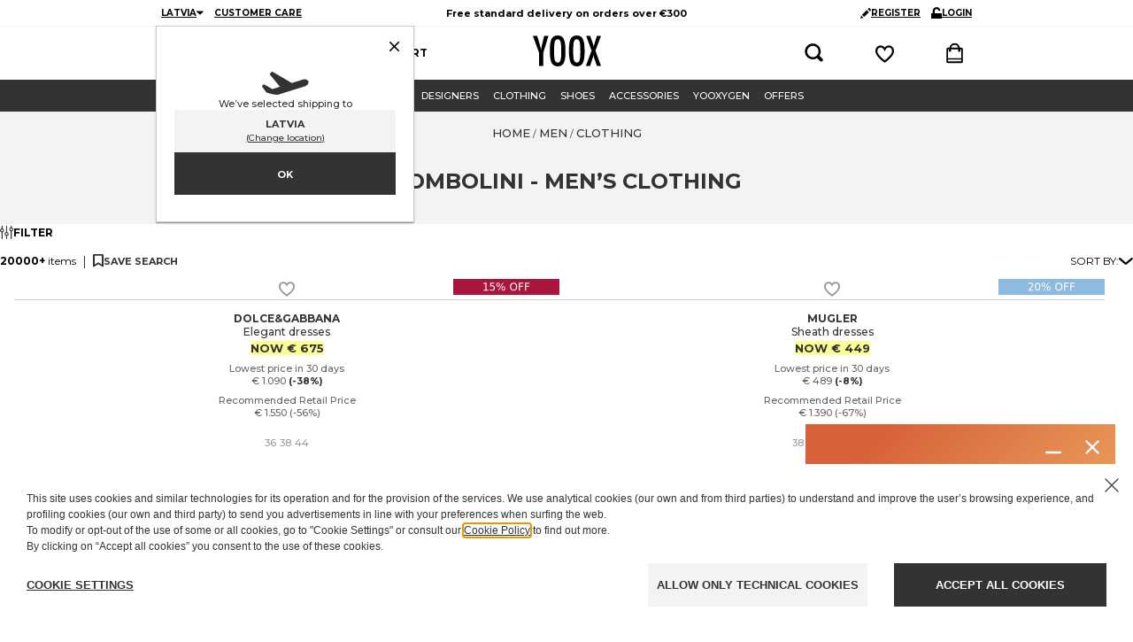

--- FILE ---
content_type: text/html; charset=utf-8
request_url: https://www.yoox.com/lv/men/clothing/shoponline/tombolini_d
body_size: 106315
content:
<!DOCTYPE html><html lang="en"><head><meta charSet="utf-8"/><meta http-equiv="Content-Type" content="text/html; charset=UTF-8"/><meta http-equiv="Content-Language" content="EN"/><meta http-equiv="x-ua-compatible" content="ie=edge"/><meta name="format-detection" content="telephone=no"/><meta name="copyright" content="YOOX NET-A-PORTER GROUP"/><meta name="google" content="notranslate"/><meta name="google" content="nositelinkssearchbox"/><meta name="p:domain_verify" content="2f78cda6b93312de0ccda12b9422d54a"/><meta name="google-site-verification" content="NV_tCU7BIW59oBzqqdDXrE89i264rlRy5JsQEdAc7E0"/><meta name="yandex-verification" content="49b1ba6f6eb9d45c"/><meta property="og:app_id" content="225447960817285"/><meta name="viewport" content="width=device-width, initial-scale=1, maximum-scale=1, user-scalable=0"/><meta name="msapplication-TileColor" content="#ffffff"/><meta name="theme-color" content="#ffffff"/><link rel="icon" href="https://www.yoox.com/media/yoox16/favicon/yoox-logo.svg" type="image/svg+xml" sizes="any"/><meta name="labelTitle" content="Sr/T/dept-clothingmen/microdes-all"/><meta name="description" content="Discover a wide selection of TOMBOLINI Clothing on YOOX: shop pieces at amazing prices and add a stylish touch to your look! "/><meta name="labeldescription" content="Sr/D/dept-clothingmen/microdes-all"/><meta name="keywords" content="YOOX,Shopping,Fashion,Design,Online, Men, Clothing, TOMBOLINI, , "/><meta name="labelkeywords" content="Sr/K/dept-all"/><link rel="canonical" href="https://www.yoox.com/lv/men/clothing/shoponline/tombolini_d"/><link rel="alternate" href="https://www.yoox.com/ae/men/clothing/shoponline/tombolini_d" hrefLang="en-AE"/><link rel="alternate" href="https://www.yoox.com/at/herren/kleidung/shoponline/tombolini_d" hrefLang="de-AT"/><link rel="alternate" href="https://www.yoox.com/au/men/clothing/shoponline/tombolini_d" hrefLang="en-AU"/><link rel="alternate" href="https://www.yoox.com/be/men/clothing/shoponline/tombolini_d" hrefLang="en-BE"/><link rel="alternate" href="https://www.yoox.com/ca/men/clothing/shoponline/tombolini_d" hrefLang="en-CA"/><link rel="alternate" href="https://www.yoox.com/ch/men/clothing/shoponline/tombolini_d" hrefLang="en-CH"/><link rel="alternate" href="https://www.yoox.com/cz/men/clothing/shoponline/tombolini_d" hrefLang="en-CZ"/><link rel="alternate" href="https://www.yoox.com/de/herren/kleidung/shoponline/tombolini_d" hrefLang="de-DE"/><link rel="alternate" href="https://www.yoox.com/dk/men/clothing/shoponline/tombolini_d" hrefLang="en-DK"/><link rel="alternate" href="https://www.yoox.com/es/hombre/ropa/shoponline/tombolini_d" hrefLang="es-ES"/><link rel="alternate" href="https://www.yoox.com/fr/homme/vêtements/shoponline/tombolini_d" hrefLang="fr-FR"/><link rel="alternate" href="https://www.yoox.com/uk/men/clothing/shoponline/tombolini_d" hrefLang="en-GB"/><link rel="alternate" href="https://www.yoox.com/gr/άνδρας/ένδυση/shoponline/tombolini_d" hrefLang="el-GR"/><link rel="alternate" href="https://www.yoox.com/hk/men/clothing/shoponline/tombolini_d" hrefLang="en-HK"/><link rel="alternate" href="https://www.yoox.com/ie/men/clothing/shoponline/tombolini_d" hrefLang="en-IE"/><link rel="alternate" href="https://www.yoox.com/it/uomo/abbigliamento/shoponline/tombolini_d" hrefLang="it-IT"/><link rel="alternate" href="https://www.yoox.com/jp/メンズ/ウェア/shoponline/tombolini_d" hrefLang="ja-JP"/><link rel="alternate" href="https://www.yoox.com/kr/남성/의류/shoponline/tombolini_d" hrefLang="ko-KR"/><link rel="alternate" href="https://www.yoox.com/kw/men/clothing/shoponline/tombolini_d" hrefLang="en-KW"/><link rel="alternate" href="https://www.yoox.com/lv/men/clothing/shoponline/tombolini_d" hrefLang="en-LV"/><link rel="alternate" href="https://www.yoox.com/nl/men/clothing/shoponline/tombolini_d" hrefLang="en-NL"/><link rel="alternate" href="https://www.yoox.com/pl/men/clothing/shoponline/tombolini_d" hrefLang="en-PL"/><link rel="alternate" href="https://www.yoox.com/pt/men/clothing/shoponline/tombolini_d" hrefLang="en-PT"/><link rel="alternate" href="https://www.yoox.com/ro/men/clothing/shoponline/tombolini_d" hrefLang="en-RO"/><link rel="alternate" href="https://www.yoox.com/ru/для мужчин/одежда/shoponline/tombolini_d" hrefLang="ru-RU"/><link rel="alternate" href="https://www.yoox.com/sa/men/clothing/shoponline/tombolini_d" hrefLang="en-SA"/><link rel="alternate" href="https://www.yoox.com/sg/men/clothing/shoponline/tombolini_d" hrefLang="en-SG"/><link rel="alternate" href="https://www.yoox.com/us/men/clothing/shoponline/tombolini_d" hrefLang="en-US"/><link rel="alternate" media="only screen and (max-width: 640px)" href="https://mobile.yoox.com/lv/men/clothing/shoponline/tombolini_d"/><meta name="robots" content="index,follow"/><meta name="twitter:card" content="product"/><meta name="twitter:site" content="@yoox"/><meta name="twitter:creator" content="@yoox"/><meta name="twitter:title" content="TOMBOLINI Men | YOOX"/><meta name="twitter:description" content="Discover a wide selection of TOMBOLINI Clothing on YOOX: shop pieces at amazing prices and add a stylish touch to your look! "/><meta name="twitter:image:src" content=""/><meta name="twitter:data2" content="lv"/><meta name="twitter:label2" content="LOCATION"/><meta name="twitter:domain" content="yoox.com"/><meta property="og:url" content="https://www.yoox.com/lv/men/clothing/shoponline/tombolini_d"/><meta property="og:image" content=""/><meta property="og:title" content="TOMBOLINI Men | YOOX"/><meta property="og:description" content="Discover a wide selection of TOMBOLINI Clothing on YOOX: shop pieces at amazing prices and add a stylish touch to your look! "/><meta property="og:type" content="product"/><meta property="og:app_id" content="225447960817285"/><link rel="preconnect" href="https://dv2s70nmry-dsn.algolia.net" crossorigin=""/><script type="text/javascript" src="https://www.yoox.com/static/be55ffa71ad23bb54641645ea58378896f2d1f02d525b2"  ></script><script type="application/ld+json">{"@context":"https://schema.org","@type":"BreadcrumbList","itemListElement":[]}</script><title>TOMBOLINI Men | YOOX</title><link rel="preload" as="script" href="https://www.yoox.com/static/be55ffa71ad23bb54641645ea58378896f2d1f02d525b2"/><link rel="preload" as="image" imageSrcSet="https://www.yoox.com/images/items/49/49600043OX_14_f.jpg?impolicy=crop&amp;width=165&amp;height=210&amp;gravity=Center 165w, https://www.yoox.com/images/items/49/49600043OX_14_f.jpg?impolicy=crop&amp;width=232&amp;height=295&amp;gravity=Center 232w, https://www.yoox.com/images/items/49/49600043OX_14_f.jpg?impolicy=crop&amp;width=360&amp;height=458&amp;gravity=Center 360w, https://www.yoox.com/images/items/49/49600043OX_14_f.jpg?impolicy=crop&amp;width=464&amp;height=591&amp;gravity=Center 464w, https://www.yoox.com/images/items/49/49600043OX_14_f.jpg?impolicy=crop&amp;width=504&amp;height=642&amp;gravity=Center 504w, https://www.yoox.com/images/items/49/49600043OX_14_f.jpg?impolicy=crop&amp;width=720&amp;height=917&amp;gravity=Center 720w, https://www.yoox.com/images/items/49/49600043OX_14_f.jpg?impolicy=crop&amp;width=1008&amp;height=1283&amp;gravity=Center 1008w" imageSizes="(max-width: 1023px) calc((100vw - 64px - 24px) / 2), (max-width: 1439px) calc((100vw - 223px - 64px - 48px) / 3), (max-width: 1919px) calc((100vw - 326px - 64px - 72px) / 4), calc((100vw - 360px - 64px - 72px) / 4)" fetchPriority="high"/><link rel="preload" as="image" imageSrcSet="https://www.yoox.com/images/items/49/49966194uv_14_f.jpg?impolicy=crop&amp;width=165&amp;height=210&amp;gravity=Center 165w, https://www.yoox.com/images/items/49/49966194uv_14_f.jpg?impolicy=crop&amp;width=232&amp;height=295&amp;gravity=Center 232w, https://www.yoox.com/images/items/49/49966194uv_14_f.jpg?impolicy=crop&amp;width=360&amp;height=458&amp;gravity=Center 360w, https://www.yoox.com/images/items/49/49966194uv_14_f.jpg?impolicy=crop&amp;width=464&amp;height=591&amp;gravity=Center 464w, https://www.yoox.com/images/items/49/49966194uv_14_f.jpg?impolicy=crop&amp;width=504&amp;height=642&amp;gravity=Center 504w, https://www.yoox.com/images/items/49/49966194uv_14_f.jpg?impolicy=crop&amp;width=720&amp;height=917&amp;gravity=Center 720w, https://www.yoox.com/images/items/49/49966194uv_14_f.jpg?impolicy=crop&amp;width=1008&amp;height=1283&amp;gravity=Center 1008w" imageSizes="(max-width: 1023px) calc((100vw - 64px - 24px) / 2), (max-width: 1439px) calc((100vw - 223px - 64px - 48px) / 3), (max-width: 1919px) calc((100vw - 326px - 64px - 72px) / 4), calc((100vw - 360px - 64px - 72px) / 4)" fetchPriority="high"/><link rel="preload" as="image" imageSrcSet="https://www.yoox.com/images/items/33/33015457ph_14_f.jpg?impolicy=crop&amp;width=165&amp;height=210&amp;gravity=Center 165w, https://www.yoox.com/images/items/33/33015457ph_14_f.jpg?impolicy=crop&amp;width=232&amp;height=295&amp;gravity=Center 232w, https://www.yoox.com/images/items/33/33015457ph_14_f.jpg?impolicy=crop&amp;width=360&amp;height=458&amp;gravity=Center 360w, https://www.yoox.com/images/items/33/33015457ph_14_f.jpg?impolicy=crop&amp;width=464&amp;height=591&amp;gravity=Center 464w, https://www.yoox.com/images/items/33/33015457ph_14_f.jpg?impolicy=crop&amp;width=504&amp;height=642&amp;gravity=Center 504w, https://www.yoox.com/images/items/33/33015457ph_14_f.jpg?impolicy=crop&amp;width=720&amp;height=917&amp;gravity=Center 720w, https://www.yoox.com/images/items/33/33015457ph_14_f.jpg?impolicy=crop&amp;width=1008&amp;height=1283&amp;gravity=Center 1008w" imageSizes="(max-width: 1023px) calc((100vw - 64px - 24px) / 2), (max-width: 1439px) calc((100vw - 223px - 64px - 48px) / 3), (max-width: 1919px) calc((100vw - 326px - 64px - 72px) / 4), calc((100vw - 360px - 64px - 72px) / 4)" fetchPriority="high"/><link rel="preload" as="image" imageSrcSet="https://www.yoox.com/images/items/33/33015340ko_14_f.jpg?impolicy=crop&amp;width=165&amp;height=210&amp;gravity=Center 165w, https://www.yoox.com/images/items/33/33015340ko_14_f.jpg?impolicy=crop&amp;width=232&amp;height=295&amp;gravity=Center 232w, https://www.yoox.com/images/items/33/33015340ko_14_f.jpg?impolicy=crop&amp;width=360&amp;height=458&amp;gravity=Center 360w, https://www.yoox.com/images/items/33/33015340ko_14_f.jpg?impolicy=crop&amp;width=464&amp;height=591&amp;gravity=Center 464w, https://www.yoox.com/images/items/33/33015340ko_14_f.jpg?impolicy=crop&amp;width=504&amp;height=642&amp;gravity=Center 504w, https://www.yoox.com/images/items/33/33015340ko_14_f.jpg?impolicy=crop&amp;width=720&amp;height=917&amp;gravity=Center 720w, https://www.yoox.com/images/items/33/33015340ko_14_f.jpg?impolicy=crop&amp;width=1008&amp;height=1283&amp;gravity=Center 1008w" imageSizes="(max-width: 1023px) calc((100vw - 64px - 24px) / 2), (max-width: 1439px) calc((100vw - 223px - 64px - 48px) / 3), (max-width: 1919px) calc((100vw - 326px - 64px - 72px) / 4), calc((100vw - 360px - 64px - 72px) / 4)" fetchPriority="high"/><link rel="preload" as="image" imageSrcSet="https://www.yoox.com/images/items/33/33015458ts_14_f.jpg?impolicy=crop&amp;width=165&amp;height=210&amp;gravity=Center 165w, https://www.yoox.com/images/items/33/33015458ts_14_f.jpg?impolicy=crop&amp;width=232&amp;height=295&amp;gravity=Center 232w, https://www.yoox.com/images/items/33/33015458ts_14_f.jpg?impolicy=crop&amp;width=360&amp;height=458&amp;gravity=Center 360w, https://www.yoox.com/images/items/33/33015458ts_14_f.jpg?impolicy=crop&amp;width=464&amp;height=591&amp;gravity=Center 464w, https://www.yoox.com/images/items/33/33015458ts_14_f.jpg?impolicy=crop&amp;width=504&amp;height=642&amp;gravity=Center 504w, https://www.yoox.com/images/items/33/33015458ts_14_f.jpg?impolicy=crop&amp;width=720&amp;height=917&amp;gravity=Center 720w, https://www.yoox.com/images/items/33/33015458ts_14_f.jpg?impolicy=crop&amp;width=1008&amp;height=1283&amp;gravity=Center 1008w" imageSizes="(max-width: 1023px) calc((100vw - 64px - 24px) / 2), (max-width: 1439px) calc((100vw - 223px - 64px - 48px) / 3), (max-width: 1919px) calc((100vw - 326px - 64px - 72px) / 4), calc((100vw - 360px - 64px - 72px) / 4)" fetchPriority="high"/><link rel="preload" as="image" imageSrcSet="https://www.yoox.com/images/items/33/33015452ck_14_f.jpg?impolicy=crop&amp;width=165&amp;height=210&amp;gravity=Center 165w, https://www.yoox.com/images/items/33/33015452ck_14_f.jpg?impolicy=crop&amp;width=232&amp;height=295&amp;gravity=Center 232w, https://www.yoox.com/images/items/33/33015452ck_14_f.jpg?impolicy=crop&amp;width=360&amp;height=458&amp;gravity=Center 360w, https://www.yoox.com/images/items/33/33015452ck_14_f.jpg?impolicy=crop&amp;width=464&amp;height=591&amp;gravity=Center 464w, https://www.yoox.com/images/items/33/33015452ck_14_f.jpg?impolicy=crop&amp;width=504&amp;height=642&amp;gravity=Center 504w, https://www.yoox.com/images/items/33/33015452ck_14_f.jpg?impolicy=crop&amp;width=720&amp;height=917&amp;gravity=Center 720w, https://www.yoox.com/images/items/33/33015452ck_14_f.jpg?impolicy=crop&amp;width=1008&amp;height=1283&amp;gravity=Center 1008w" imageSizes="(max-width: 1023px) calc((100vw - 64px - 24px) / 2), (max-width: 1439px) calc((100vw - 223px - 64px - 48px) / 3), (max-width: 1919px) calc((100vw - 326px - 64px - 72px) / 4), calc((100vw - 360px - 64px - 72px) / 4)" fetchPriority="high"/><meta name="next-head-count" content="76"/><link rel="preload" href="/static/yoox-navigation/_next/static/media/904be59b21bd51cb-s.p.woff2" as="font" type="font/woff2" crossorigin="anonymous" data-next-font="size-adjust"/><link rel="preload" href="/static/yoox-navigation/_next/static/media/eaead17c7dbfcd5d-s.p.woff2" as="font" type="font/woff2" crossorigin="anonymous" data-next-font="size-adjust"/><link rel="preload" href="/static/yoox-navigation/_next/static/css/1c5759ab5b0113a8.css" as="style"/><link rel="stylesheet" href="/static/yoox-navigation/_next/static/css/1c5759ab5b0113a8.css" data-n-g=""/><link rel="preload" href="/static/yoox-navigation/_next/static/css/d1076c24d22b0fb1.css" as="style"/><link rel="stylesheet" href="/static/yoox-navigation/_next/static/css/d1076c24d22b0fb1.css" data-n-p=""/><noscript data-n-css=""></noscript><script defer="" nomodule="" src="/static/yoox-navigation/_next/static/chunks/polyfills-c67a75d1b6f99dc8.js"></script><script src="/static/yoox-navigation/_next/static/chunks/webpack-320c1f19d8fe5fe7.js" defer=""></script><script src="/static/yoox-navigation/_next/static/chunks/framework-5d571487a6b4a6f4.js" defer=""></script><script src="/static/yoox-navigation/_next/static/chunks/main-262f8050bda95b96.js" defer=""></script><script src="/static/yoox-navigation/_next/static/chunks/pages/_app-63cea851f4f88213.js" defer=""></script><script src="/static/yoox-navigation/_next/static/chunks/579-075fae67232a678d.js" defer=""></script><script src="/static/yoox-navigation/_next/static/chunks/891-80c5f0a49b85360b.js" defer=""></script><script src="/static/yoox-navigation/_next/static/chunks/685-abdfb82a32d7292a.js" defer=""></script><script src="/static/yoox-navigation/_next/static/chunks/138-c983eec6d6013e65.js" defer=""></script><script src="/static/yoox-navigation/_next/static/chunks/39-eeb5934b14e75ac3.js" defer=""></script><script src="/static/yoox-navigation/_next/static/chunks/198-b6b9f523d1539b1e.js" defer=""></script><script src="/static/yoox-navigation/_next/static/chunks/418-c4a8023c86c25d40.js" defer=""></script><script src="/static/yoox-navigation/_next/static/chunks/490-62fabac7165a4cfe.js" defer=""></script><script src="/static/yoox-navigation/_next/static/chunks/478-d21a91a817476c2e.js" defer=""></script><script src="/static/yoox-navigation/_next/static/chunks/pages/%5BisoCode%5D/%5BurlParam%5D/shoponline/%5B%5B...dept%5D%5D-0ab8289f8230c174.js" defer=""></script><script src="/static/yoox-navigation/_next/static/TfB2A95uJo5w7tuFdzWvX/_buildManifest.js" defer=""></script><script src="/static/yoox-navigation/_next/static/TfB2A95uJo5w7tuFdzWvX/_ssgManifest.js" defer=""></script>
<script>(window.BOOMR_mq=window.BOOMR_mq||[]).push(["addVar",{"rua.upush":"false","rua.cpush":"true","rua.upre":"false","rua.cpre":"false","rua.uprl":"false","rua.cprl":"false","rua.cprf":"false","rua.trans":"SJ-7af59f1e-b65a-4f9c-af9a-74b1d79343b8","rua.cook":"false","rua.ims":"false","rua.ufprl":"false","rua.cfprl":"false","rua.isuxp":"false","rua.texp":"norulematch","rua.ceh":"false","rua.ueh":"false","rua.ieh.st":"0"}]);</script>
                              <script>!function(e){var n="https://s.go-mpulse.net/boomerang/";if("False"=="True")e.BOOMR_config=e.BOOMR_config||{},e.BOOMR_config.PageParams=e.BOOMR_config.PageParams||{},e.BOOMR_config.PageParams.pci=!0,n="https://s2.go-mpulse.net/boomerang/";if(window.BOOMR_API_key="NAHXZ-NFM72-8XBWS-RN8VJ-USRC3",function(){function e(){if(!o){var e=document.createElement("script");e.id="boomr-scr-as",e.src=window.BOOMR.url,e.async=!0,i.parentNode.appendChild(e),o=!0}}function t(e){o=!0;var n,t,a,r,d=document,O=window;if(window.BOOMR.snippetMethod=e?"if":"i",t=function(e,n){var t=d.createElement("script");t.id=n||"boomr-if-as",t.src=window.BOOMR.url,BOOMR_lstart=(new Date).getTime(),e=e||d.body,e.appendChild(t)},!window.addEventListener&&window.attachEvent&&navigator.userAgent.match(/MSIE [67]\./))return window.BOOMR.snippetMethod="s",void t(i.parentNode,"boomr-async");a=document.createElement("IFRAME"),a.src="about:blank",a.title="",a.role="presentation",a.loading="eager",r=(a.frameElement||a).style,r.width=0,r.height=0,r.border=0,r.display="none",i.parentNode.appendChild(a);try{O=a.contentWindow,d=O.document.open()}catch(_){n=document.domain,a.src="javascript:var d=document.open();d.domain='"+n+"';void(0);",O=a.contentWindow,d=O.document.open()}if(n)d._boomrl=function(){this.domain=n,t()},d.write("<bo"+"dy onload='document._boomrl();'>");else if(O._boomrl=function(){t()},O.addEventListener)O.addEventListener("load",O._boomrl,!1);else if(O.attachEvent)O.attachEvent("onload",O._boomrl);d.close()}function a(e){window.BOOMR_onload=e&&e.timeStamp||(new Date).getTime()}if(!window.BOOMR||!window.BOOMR.version&&!window.BOOMR.snippetExecuted){window.BOOMR=window.BOOMR||{},window.BOOMR.snippetStart=(new Date).getTime(),window.BOOMR.snippetExecuted=!0,window.BOOMR.snippetVersion=12,window.BOOMR.url=n+"NAHXZ-NFM72-8XBWS-RN8VJ-USRC3";var i=document.currentScript||document.getElementsByTagName("script")[0],o=!1,r=document.createElement("link");if(r.relList&&"function"==typeof r.relList.supports&&r.relList.supports("preload")&&"as"in r)window.BOOMR.snippetMethod="p",r.href=window.BOOMR.url,r.rel="preload",r.as="script",r.addEventListener("load",e),r.addEventListener("error",function(){t(!0)}),setTimeout(function(){if(!o)t(!0)},3e3),BOOMR_lstart=(new Date).getTime(),i.parentNode.appendChild(r);else t(!1);if(window.addEventListener)window.addEventListener("load",a,!1);else if(window.attachEvent)window.attachEvent("onload",a)}}(),"".length>0)if(e&&"performance"in e&&e.performance&&"function"==typeof e.performance.setResourceTimingBufferSize)e.performance.setResourceTimingBufferSize();!function(){if(BOOMR=e.BOOMR||{},BOOMR.plugins=BOOMR.plugins||{},!BOOMR.plugins.AK){var n="true"=="true"?1:0,t="",a="cj234iyxe34qq2l2jj5a-f-1376c85bb-clientnsv4-s.akamaihd.net",i="false"=="true"?2:1,o={"ak.v":"39","ak.cp":"346135","ak.ai":parseInt("350000",10),"ak.ol":"0","ak.cr":10,"ak.ipv":4,"ak.proto":"h2","ak.rid":"6067e567","ak.r":47762,"ak.a2":n,"ak.m":"a","ak.n":"essl","ak.bpcip":"18.117.190.0","ak.cport":50728,"ak.gh":"23.48.98.234","ak.quicv":"","ak.tlsv":"tls1.3","ak.0rtt":"","ak.0rtt.ed":"","ak.csrc":"-","ak.acc":"","ak.t":"1769622138","ak.ak":"hOBiQwZUYzCg5VSAfCLimQ==Qtw3O5Xxx4MoaSra47KsdIkOG8vvV3rNK+nSwJUhk60k/BGCBezV0j3BBcepm8UbVMZfnkIYTUCeQovyrzN2oDq9DELxoBCb9/YJ0pojm8E5dNaoJOZTfCmNl/YNwp7LbJJBKtFYS8LuzpTRRC6Fb3oibfgNyW3XXeklIpxfOf2m8Ps9nFfI5tq4cQi9SBZnJofPJBc8JFW0Bw5Xxo8qXDWdAdRAa9DH/WKa1I/7eKP/fSDqZ/6ZjGG/hZNXYWpF4QkKfY6Rtw2xlnwC16RakEK2hu9+0qcfa/Pg092/yCdkuRFf8y8x41kM0jC19tQEhr8V4KSAHzExpt1UlsZDTiQRmsRIww8jaQvEqpvZSFaMOozbG8Mt0XKDBLepTF1vfcvPFje4qeaIanuStdhPgmknzRwDD6/zbNF5m9zVskQ=","ak.pv":"311","ak.dpoabenc":"","ak.tf":i};if(""!==t)o["ak.ruds"]=t;var r={i:!1,av:function(n){var t="http.initiator";if(n&&(!n[t]||"spa_hard"===n[t]))o["ak.feo"]=void 0!==e.aFeoApplied?1:0,BOOMR.addVar(o)},rv:function(){var e=["ak.bpcip","ak.cport","ak.cr","ak.csrc","ak.gh","ak.ipv","ak.m","ak.n","ak.ol","ak.proto","ak.quicv","ak.tlsv","ak.0rtt","ak.0rtt.ed","ak.r","ak.acc","ak.t","ak.tf"];BOOMR.removeVar(e)}};BOOMR.plugins.AK={akVars:o,akDNSPreFetchDomain:a,init:function(){if(!r.i){var e=BOOMR.subscribe;e("before_beacon",r.av,null,null),e("onbeacon",r.rv,null,null),r.i=!0}return this},is_complete:function(){return!0}}}}()}(window);</script><script type="text/javascript"> var ak_sgnl = '5a95b';</script></head><body data-lang="en" class="truelang-en lang-EN lang-latin"><div id="container" class="undefined LV js-container"><div id="__next"><div class="__variable_8f9717 __variable_c3f9ee"><style data-emotion="css 1fwpnmt">.css-1fwpnmt{position:-webkit-sticky;position:sticky;top:0;z-index:1000;}@-webkit-keyframes moveHeaderDown{from{-webkit-transform:translateY(calc(-1 * var(--header-height)));-moz-transform:translateY(calc(-1 * var(--header-height)));-ms-transform:translateY(calc(-1 * var(--header-height)));transform:translateY(calc(-1 * var(--header-height)));}to{-webkit-transform:translateY(0);-moz-transform:translateY(0);-ms-transform:translateY(0);transform:translateY(0);}}@keyframes moveHeaderDown{from{-webkit-transform:translateY(calc(-1 * var(--header-height)));-moz-transform:translateY(calc(-1 * var(--header-height)));-ms-transform:translateY(calc(-1 * var(--header-height)));transform:translateY(calc(-1 * var(--header-height)));}to{-webkit-transform:translateY(0);-moz-transform:translateY(0);-ms-transform:translateY(0);transform:translateY(0);}}@-webkit-keyframes moveHeaderUp{from{-webkit-transform:translateY(0);-moz-transform:translateY(0);-ms-transform:translateY(0);transform:translateY(0);}to{-webkit-transform:translateY(calc(-1 * var(--header-height)));-moz-transform:translateY(calc(-1 * var(--header-height)));-ms-transform:translateY(calc(-1 * var(--header-height)));transform:translateY(calc(-1 * var(--header-height)));}}@keyframes moveHeaderUp{from{-webkit-transform:translateY(0);-moz-transform:translateY(0);-ms-transform:translateY(0);transform:translateY(0);}to{-webkit-transform:translateY(calc(-1 * var(--header-height)));-moz-transform:translateY(calc(-1 * var(--header-height)));-ms-transform:translateY(calc(-1 * var(--header-height)));transform:translateY(calc(-1 * var(--header-height)));}}@media (min-width: 768px){.css-1fwpnmt{position:relative;-webkit-animation-duration:250ms;animation-duration:250ms;-webkit-animation-timing-function:cubic-bezier(0.4, 0, 0.2, 1);animation-timing-function:cubic-bezier(0.4, 0, 0.2, 1);-webkit-animation-fill-mode:forwards;animation-fill-mode:forwards;width:100%;z-index:4;}.css-1fwpnmt.slide-down{position:fixed;top:0;-webkit-animation-name:'moveHeaderDown';animation-name:'moveHeaderDown';}.css-1fwpnmt.slide-up{position:fixed;top:0;-webkit-animation-name:'moveHeaderUp';animation-name:'moveHeaderUp';}.css-1fwpnmt.fixedHeader{position:fixed;top:calc(-1 * var(--header-height));}}</style><div class="css-1fwpnmt"><style data-emotion="css-global 1ce4n6y">body{--body-padding-top:0;scrollbar-gutter:stable both-edges;overflow-x:hidden;padding-top:0px!important;}@media (min-width: 720px){body{padding-top:var(--body-padding-top)!important;}}body #login-prompt{visibility:hidden;}body #login-prompt >span{right:80px!important;}</style><style data-emotion="css 1iygglu">.css-1iygglu{position:-webkit-sticky;position:sticky;top:0;width:100%;z-index:1000;}@media (min-width: 720px){.css-1iygglu{position:relative;}}</style><div data-ta="header-full" id="header-full" class="css-1iygglu"><div><style data-emotion="css 6w7zlh">.css-6w7zlh{width:100%;background-color:#ffffff;font-family:var(--font-montserrat);text-rendering:optimizeLegibility;display:none;border-bottom:1px solid #f3f3f3;padding:0;position:-webkit-sticky;position:sticky;top:0;z-index:1300;min-height:30px;}@media (min-width: 720px){.css-6w7zlh{display:block;position:relative;}}</style><div class="css-6w7zlh"><style data-emotion="css e34ufh">.css-e34ufh{background-color:#ffffff;margin:0 auto;display:grid;grid-template-columns:minmax(max-content,1fr) minmax(25%, 50%) minmax(max-content,1fr);grid-column-gap:5px;-webkit-align-items:center;-webkit-box-align:center;-ms-flex-align:center;align-items:center;}@media (min-width: 720px){.css-e34ufh{max-width:960px;}}@media (min-width: 960px){.css-e34ufh{padding:0 16px;}}@media (min-width: 1380px){.css-e34ufh{max-width:1380px;}}</style><div class="css-e34ufh"></div></div><style data-emotion="css p6kb7t">.css-p6kb7t{width:100%;background-color:#ffffff;font-family:var(--font-montserrat);text-rendering:optimizeLegibility;border-bottom:1px solid #cccccc;z-index:2;position:-webkit-sticky;position:sticky;top:0;}@media (min-width: 720px){.css-p6kb7t{position:relative;border-bottom:0;z-index:1;display:-webkit-box;display:-webkit-flex;display:-ms-flexbox;display:flex;-webkit-box-pack:center;-ms-flex-pack:center;-webkit-justify-content:center;justify-content:center;}}</style><div class="css-p6kb7t"><style data-emotion="css h3ifkr">.css-h3ifkr{width:100%;display:grid;grid-template-columns:1fr auto 1fr;background-color:#ffffff;}@media (min-width: 720px){.css-h3ifkr{max-width:960px;}}@media (min-width: 960px){.css-h3ifkr{padding:0 16px;}}@media (min-width: 1380px){.css-h3ifkr{max-width:1380px;}}@media (width < 375px){.css-h3ifkr{grid-template-columns:auto auto 1fr;gap:5px;}}</style><div class="css-h3ifkr"><style data-emotion="css etrdv1">.css-etrdv1{width:44px;height:44px;display:-webkit-box;display:-webkit-flex;display:-ms-flexbox;display:flex;-webkit-flex-direction:column;-ms-flex-direction:column;flex-direction:column;-webkit-box-pack:center;-ms-flex-pack:center;-webkit-justify-content:center;justify-content:center;-webkit-align-items:center;-webkit-box-align:center;-ms-flex-align:center;align-items:center;cursor:pointer;}@media (min-width: 720px){.css-etrdv1{display:none;}}</style><button data-ta="menu-burger" class="css-etrdv1"><style data-emotion="css gn5swn">.css-gn5swn{display:block;height:4px;width:18px;background-color:#333333;margin-bottom:3px;}.css-gn5swn:last-child{margin-bottom:0;}</style><div class="css-gn5swn"></div><div class="css-gn5swn"></div><div class="css-gn5swn"></div></button><style data-emotion="css b1z6at">.css-b1z6at{display:none;}@media (min-width: 720px){.css-b1z6at{display:block;}}</style><div class="css-b1z6at"></div><style data-emotion="css 142wrgv">.css-142wrgv{display:-webkit-box;display:-webkit-flex;display:-ms-flexbox;display:flex;-webkit-align-items:center;-webkit-box-align:center;-ms-flex-align:center;align-items:center;padding:0px;}@media (min-width: 720px){.css-142wrgv{padding:10px 0 15px;}}</style><div class="css-142wrgv"><style data-emotion="css 1mzzuk6">.css-1mzzuk6{display:-webkit-box;display:-webkit-flex;display:-ms-flexbox;display:flex;}</style><a href="/lv" title="" rel="nofollow" data-ta="header-logo" class="css-1mzzuk6"><style data-emotion="css eipeu3">.css-eipeu3{width:56px;height:44px;}@media (min-width: 720px){.css-eipeu3{width:77px;height:35px;}}</style><svg xmlns="http://www.w3.org/2000/svg" viewBox="0 0 246.58 111.75" class="css-eipeu3"><path d="M0 1.4h15.53l7.2 23.72q.35 1.06.7 2.33.36 1.27.85 2.75a170 170 0 0 1 5.5 21.6q1.27-8.75 2.12-12.2l2.26-9.74.85-3.8L41.08 1.4H56.4l-19 62.12v46.87H22.73V63.53zm118.1 57.2q0 28.87-6.42 41t-21.54 12.12q-15.88 0-22.37-13-6.43-12.8-6.43-45.42 0-29.08 6.35-41.16Q74.04.05 89.44 0q13.7 0 20.33 9.4 4.38 6.28 6.35 17.86Q118.1 38 118.1 58.6m-15.4 1.55q0-28.3-2.54-37.55-2.54-9.24-10.38-9.32-7.84 0-10.45 8.54-2.6 8.54-2.54 34.6 0 23.93 2.68 33.18 2.75 8.75 10.3 8.75 7.56 0 10.17-8.2 2.75-8.1 2.75-30zm84.5-1.55q0 28.87-6.42 41t-21.54 12.12q-15.88 0-22.37-13-6.42-12.78-6.42-45.4 0-29.08 6.35-41.16Q143.16.08 158.6 0q13.7 0 20.33 9.4 4.38 6.28 6.35 17.86 1.94 10.73 1.94 31.34zm-15.4 1.55q0-28.3-2.54-37.55-2.54-9.24-10.38-9.32-7.84 0-10.45 8.54-2.6 8.54-2.54 34.6 0 23.93 2.68 33.18 2.75 8.75 10.3 8.75 7.56 0 10.17-8.2 2.75-8.1 2.75-30zM192.93 1.4h14.26l7.55 21.1q4.45 12.5 5.3 18.28.78-3.6 1.73-7t2-6.78l1-3.18 7-22.45h14.83l-20.2 53.67 20.2 55.34h-14.84l-7.16-20.75q-2.2-6.2-3.53-11.15a77 77 0 0 1-1.94-8.79 50.5 50.5 0 0 1-1.91 9l-2.47 7.76-1.27 4.1-6.28 19.77h-15.53L212.27 55z"></path></svg></a></div><style data-emotion="css 1izvz2j">.css-1izvz2j{display:grid;grid-template-rows:1fr;grid-auto-flow:column;-webkit-align-items:center;-webkit-box-align:center;-ms-flex-align:center;align-items:center;-webkit-flex:1;-ms-flex:1;flex:1;-webkit-box-pack:end;-ms-flex-pack:end;-webkit-justify-content:end;justify-content:end;}@media (min-width: 720px){.css-1izvz2j{gap:55px;padding-right:14px;}}</style><div class="css-1izvz2j"><style data-emotion="css ju7a5o">.css-ju7a5o{position:relative;display:-webkit-box;display:-webkit-flex;display:-ms-flexbox;display:flex;-webkit-align-items:center;-webkit-box-align:center;-ms-flex-align:center;align-items:center;width:44px;height:44px;-webkit-box-pack:center;-ms-flex-pack:center;-webkit-justify-content:center;justify-content:center;}@media (min-width: 720px){.css-ju7a5o{width:24px;height:24px;}}</style><button data-ta="fayt-controls" class="css-ju7a5o"><style data-emotion="css 6ck650">.css-6ck650{width:18px;height:18px;}@media (min-width: 720px){.css-6ck650{width:22px;height:22px;}}</style><svg xmlns="http://www.w3.org/2000/svg" viewBox="0 0 34 34" class="css-6ck650"><path d="M31.137 30.887c-.533.533-1.269.863-2.083.863s-1.55-.33-2.083-.863l-5.199-5.199a13.7 13.7 0 0 1-7.459 2.187C6.685 27.875.501 21.691.501 14.063S6.685.251 14.313.251s13.812 6.184 13.812 13.812c0 2.77-.816 5.35-2.22 7.513l5.232 5.145c.533.533.863 1.269.863 2.083s-.33 1.55-.863 2.083M14.366 4.315c-5.412.011-9.794 4.401-9.794 9.814 0 5.42 4.394 9.814 9.814 9.814 5.418 0 9.81-4.39 9.814-9.807v-.007c0-5.42-4.394-9.814-9.814-9.814z" class="search_bold_icon_svg__path1"></path></svg></button><a href="/lv/myoox/login" data-ta="header-dreambox-notlogged" class="css-ju7a5o"><style data-emotion="css 1o3iwjq">.css-1o3iwjq{width:18px;height:18px;}@media (min-width: 720px){.css-1o3iwjq{width:23px;height:21px;}}</style><svg xmlns="http://www.w3.org/2000/svg" viewBox="0 0 24 24" class="css-1o3iwjq"><path d="M11.314 23.324C10.852 23.014 0 15.64 0 8.904 0 4.044 3.37 1.5 6.694 1.5A7.04 7.04 0 0 1 12 4.02a7.04 7.04 0 0 1 5.306-2.52C20.63 1.5 24 4.044 24 8.904c0 6.733-10.852 14.11-11.314 14.42l-.686.462zm-4.62-19.24c-2.011 0-4.174 1.508-4.174 4.82-.003 3.918 5.885 9.194 9.48 11.773 3.595-2.579 9.483-7.855 9.483-11.773 0-3.312-2.166-4.82-4.174-4.82-1.66 0-3.149.949-4.093 2.607-.04.067-.07.126-.105.19l-1.108 2.15-1.11-2.15a3 3 0 0 0-.096-.174c-.952-1.669-2.45-2.622-4.103-2.622"></path></svg></a><a href="/lv/checkout/cart" data-ta="header-cart" class="css-ju7a5o"><style data-emotion="css 1wjpp7">.css-1wjpp7{width:18px;height:18px;}@media (min-width: 720px){.css-1wjpp7{width:19px;height:24px;}}</style><svg xmlns="http://www.w3.org/2000/svg" viewBox="0 0 26 32" class="css-1wjpp7"><path d="M2.679 31.456h-.017a2.455 2.455 0 0 1-2.445-2.67l.02-18.847a2.677 2.677 0 0 1 2.651-2.482h2.095C6.041 2.935 8.807.544 13.012.544c4.264 0 6.971 2.327 8.029 6.916h2.094a2.67 2.67 0 0 1 2.651 2.448l.001 18.912a2.455 2.455 0 0 1-2.448 2.637H2.682zm20.445-2.662v-3.03H2.897v3.03h20.23zm0-5.018V10.138h-1.685q.033.391.051.8c.288.315.464.736.464 1.198v.029a1.804 1.804 0 1 1-3.125-1.228c-.001-.281-.035-.545-.056-.79H7.25a22 22 0 0 0-.058.827c.274.312.442.724.442 1.176v.007a1.804 1.804 0 1 1-3.112-1.271c-.001-.257.03-.511.051-.766H2.9v13.638h20.224zM18.323 7.459c-1.048-3.764-3.379-4.243-5.313-4.243-3.579 0-4.752 2.197-5.316 4.243z" class="shopping_bag_icon_svg__path1"></path></svg></a></div></div><style data-emotion="css 1kmgdgc">@media (min-width: 720px){.css-1kmgdgc{display:none;}}</style><div class="css-1kmgdgc"><style data-emotion="css egc65b">.css-egc65b{display:-webkit-box;display:-webkit-flex;display:-ms-flexbox;display:flex;-webkit-align-items:center;-webkit-box-align:center;-ms-flex-align:center;align-items:center;-webkit-box-pack:center;-ms-flex-pack:center;-webkit-justify-content:center;justify-content:center;height:0;width:100%;}</style><div class="css-egc65b"></div></div></div><style data-emotion="css-global dt8oxq">body{-webkit-transition:-webkit-transform 0.5s ease-in-out;transition:transform 0.5s ease-in-out;-webkit-transform:initial;-moz-transform:initial;-ms-transform:initial;transform:initial;overflow-y:auto;}</style><style data-emotion="css 4lyz7a">.css-4lyz7a{font-family:var(--font-montserrat);text-rendering:optimizeLegibility;background-color:#fff;display:-webkit-box;display:-webkit-flex;display:-ms-flexbox;display:flex;background-color:white;-webkit-flex-direction:column;-ms-flex-direction:column;flex-direction:column;-webkit-transform:translateX(-100%);-moz-transform:translateX(-100%);-ms-transform:translateX(-100%);transform:translateX(-100%);height:100vh;text-align:left;position:absolute;top:0;left:0;-webkit-transition:-webkit-transform 0.5s ease-in-out;transition:transform 0.5s ease-in-out;border-right:1px solid #ccc;z-index:1;width:274px;overflow:hidden;}</style><div data-ta="sidemenu-panel" class="css-4lyz7a"><nav class="css-1e2fy0l"><style data-emotion="css 1bujh1a">@media (min-width: 720px){.css-1bujh1a{display:grid;grid-template-rows:1fr;grid-auto-flow:column;-webkit-box-pack:start;-ms-flex-pack:start;-webkit-justify-content:start;justify-content:start;-webkit-align-items:center;-webkit-box-align:center;-ms-flex-align:center;align-items:center;gap:28px;padding:0 6px;height:100%;}}</style><ul role="menu" class="css-1bujh1a"><li role="none"><style data-emotion="css xys9x5">.css-xys9x5{display:-webkit-box;display:-webkit-flex;display:-ms-flexbox;display:flex;-webkit-align-items:center;-webkit-box-align:center;-ms-flex-align:center;align-items:center;font-size:12px;font-weight:700;-webkit-text-decoration:none;text-decoration:none;}@media (max-width: 719px){.css-xys9x5{height:71px;border-bottom:1px dotted #ddd;padding:17px 0 17px 15px;font-size:13px;}}</style><a role="button" href="/lv/women" aria-haspopup="true" aria-pressed="false" data-ta="menu-women" class="css-xys9x5"><style data-emotion="css 6gyhb4">.css-6gyhb4{position:relative;z-index:0;letter-spacing:4px;}.css-6gyhb4:hover:before{background-color:#fffe94;bottom:0;content:"";height:7px;left:0;position:absolute;width:100%;z-index:-1;}@media (min-width: 720px){.css-6gyhb4{letter-spacing:normal;}}</style><span class="css-6gyhb4">WOMEN</span><style data-emotion="css 1crl411">.css-1crl411{position:absolute;right:10px;}</style><svg xmlns="http://www.w3.org/2000/svg" xml:space="preserve" viewBox="0 0 12 6" width="16" height="10" class="css-1crl411"><path d="m.2 1.4 5.1 4.4c.2.1.4.2.6.2s.4-.1.6-.2l5.1-4.4c.2-.2.3-.5.3-.8q-.15-.45-.6-.6c-.3 0-.6 0-.8.2L5.9 4.1 1.3.2C1.2.1 1 0 .8 0H.6Q.15.15 0 .6c-.1.3 0 .6.2.8" class="arrow_down_icon_svg__st0"></path></svg></a></li><li role="none"><a role="button" href="/lv/men" aria-haspopup="true" aria-pressed="false" data-ta="menu-men" class="css-xys9x5"><style data-emotion="css 1xvduxx">.css-1xvduxx{position:relative;z-index:0;letter-spacing:4px;}.css-1xvduxx:before{background-color:#fffe94;bottom:0;content:"";height:7px;left:0;position:absolute;width:100%;z-index:-1;}.css-1xvduxx:hover:before{background-color:#fffe94;bottom:0;content:"";height:7px;left:0;position:absolute;width:100%;z-index:-1;}@media (min-width: 720px){.css-1xvduxx{letter-spacing:normal;}}</style><span class="css-1xvduxx">MEN</span><svg xmlns="http://www.w3.org/2000/svg" xml:space="preserve" viewBox="0 0 12 6" width="16" height="10" class="css-1crl411"><path d="m.2 1.4 5.1 4.4c.2.1.4.2.6.2s.4-.1.6-.2l5.1-4.4c.2-.2.3-.5.3-.8q-.15-.45-.6-.6c-.3 0-.6 0-.8.2L5.9 4.1 1.3.2C1.2.1 1 0 .8 0H.6Q.15.15 0 .6c-.1.3 0 .6.2.8" class="arrow_down_icon_svg__st0"></path></svg></a></li><li role="none"><a role="button" href="/lv/kids" aria-haspopup="true" aria-pressed="false" data-ta="menu-kids" class="css-xys9x5"><span class="css-6gyhb4">KIDS</span><svg xmlns="http://www.w3.org/2000/svg" xml:space="preserve" viewBox="0 0 12 6" width="16" height="10" class="css-1crl411"><path d="m.2 1.4 5.1 4.4c.2.1.4.2.6.2s.4-.1.6-.2l5.1-4.4c.2-.2.3-.5.3-.8q-.15-.45-.6-.6c-.3 0-.6 0-.8.2L5.9 4.1 1.3.2C1.2.1 1 0 .8 0H.6Q.15.15 0 .6c-.1.3 0 .6.2.8" class="arrow_down_icon_svg__st0"></path></svg></a></li><li role="none"><style data-emotion="css 141r75x">.css-141r75x{display:-webkit-box;display:-webkit-flex;display:-ms-flexbox;display:flex;-webkit-align-items:center;-webkit-box-align:center;-ms-flex-align:center;align-items:center;font-size:12px;font-weight:700;-webkit-text-decoration:none;text-decoration:none;}@media (max-width: 719px){.css-141r75x{height:71px;border-bottom:1px dotted #ddd;padding:17px 0 17px 15px;font-size:13px;}}@media (min-width: 720px){.css-141r75x{margin-left:-8px;}.css-141r75x:before{background-image:url(https://www.yoox.com/media/yoox16/header/areasmenu-separator.svg);background-repeat:no-repeat;-webkit-background-position:left center;background-position:left center;content:'';display:inline-block;min-width:5px;height:13px;margin-right:20px;}}</style><a role="button" href="/lv/design+art" aria-haspopup="true" aria-pressed="false" data-ta="menu-designart" class="css-141r75x"><span class="css-6gyhb4">DESIGN+ART</span><svg xmlns="http://www.w3.org/2000/svg" xml:space="preserve" viewBox="0 0 12 6" width="16" height="10" class="css-1crl411"><path d="m.2 1.4 5.1 4.4c.2.1.4.2.6.2s.4-.1.6-.2l5.1-4.4c.2-.2.3-.5.3-.8q-.15-.45-.6-.6c-.3 0-.6 0-.8.2L5.9 4.1 1.3.2C1.2.1 1 0 .8 0H.6Q.15.15 0 .6c-.1.3 0 .6.2.8" class="arrow_down_icon_svg__st0"></path></svg></a></li></ul><style data-emotion="css 1epg1i9">.css-1epg1i9{padding:10px;padding-bottom:4px;border-bottom:1px dotted #ddd;}</style><div id="sidemenu-panel-menu-bar-container" class="css-1epg1i9"><div><style data-emotion="css 1od1iec">.css-1od1iec{font-family:var(--font-montserrat);color:#333333;font-size:13px;font-weight:500;line-height:16px;letter-spacing:0;}@media (min-width: 720px){.css-1od1iec{font-size:13px;line-height:16px;}}@media (min-width: 960px){.css-1od1iec{font-size:13px;line-height:16px;}}@media (min-width: 1380px){.css-1od1iec{font-size:14px;line-height:18px;}}.css-1od1iec.MuiBody1-wide{line-height:20px;}@media (min-width: 1380px){.css-1od1iec.MuiBody1-wide{line-height:22px;}}</style><span class="MuiBody1-body1 css-1od1iec" style="color:#999999">MY ACCOUNT</span></div><style data-emotion="css 1thw0g5">.css-1thw0g5{margin-top:10px;margin-bottom:10px;display:-webkit-box;display:-webkit-flex;display:-ms-flexbox;display:flex;-webkit-flex-direction:column;-ms-flex-direction:column;flex-direction:column;gap:10px;}.css-1thw0g5 a{display:-webkit-box!important;display:-webkit-flex!important;display:-ms-flexbox!important;display:flex!important;}</style><div class="css-1thw0g5"><style data-emotion="css 1mprlg0">.css-1mprlg0.isLoading>.children{visibility:hidden;height:0;}.css-1mprlg0.isLoading .MuiButton-startIcon,.css-1mprlg0.isLoading .MuiButton-endIcon{display:none;}.css-1mprlg0.MuiButton-root{font-family:var(--font-montserrat);color:#333333;font-size:11px;font-weight:700;line-height:14px;letter-spacing:0;display:inline-block;border-radius:0;padding:13px 12px 12px;min-height:48px;min-width:120px;position:relative;text-transform:inherit;}@media (min-width: 720px){.css-1mprlg0.MuiButton-root{font-size:11px;line-height:14px;}}@media (min-width: 960px){.css-1mprlg0.MuiButton-root{font-size:11px;line-height:14px;}}@media (min-width: 1380px){.css-1mprlg0.MuiButton-root{font-size:12px;line-height:15px;}}.css-1mprlg0.MuiButton-root:hover{background-color:none;}@media (hover: none){.css-1mprlg0.MuiButton-root:hover{background-color:inherit;}}.css-1mprlg0 .MuiButton-startIcon{position:absolute;left:0;top:50%;-webkit-transform:translateY(-50%);-moz-transform:translateY(-50%);-ms-transform:translateY(-50%);transform:translateY(-50%);margin-left:12px;margin-top:1px;}.css-1mprlg0 .MuiButton-endIcon{position:absolute;right:0;top:50%;-webkit-transform:translateY(-50%);-moz-transform:translateY(-50%);-ms-transform:translateY(-50%);transform:translateY(-50%);margin-right:12px;margin-top:1px;}.css-1mprlg0.MuiButton-containedPrimary.MuiButton-root{color:#ffffff;background-color:#333333!important;}.css-1mprlg0.MuiButton-containedPrimary.MuiButton-root:hover{color:#666666;background-color:#333333;}@media (hover: none){.css-1mprlg0.MuiButton-containedPrimary.MuiButton-root:hover{color:#ffffff;background-color:#333333!important;}}.css-1mprlg0.MuiButton-containedPrimary.MuiButton-root:disabled:not(.isLoading){color:#f3f3f3!important;background-color:#cccccc!important;}.css-1mprlg0.MuiButton-containedPrimary.MuiButton-root.paypalButton{color:#333333;background-color:#ffc439!important;}.css-1mprlg0.MuiButton-containedPrimary.MuiButton-root.paypalButton:hover{color:#666666;background-color:#ffc439;}@media (hover: none){.css-1mprlg0.MuiButton-containedPrimary.MuiButton-root.paypalButton:hover{color:#333333;background-color:#ffc439!important;}}.css-1mprlg0.MuiButton-containedSecondary.MuiButton-root{color:#333333;background-color:#f3f3f3!important;}.css-1mprlg0.MuiButton-containedSecondary.MuiButton-root:hover{color:#cccccc;background-color:#f3f3f3;}@media (hover: none){.css-1mprlg0.MuiButton-containedSecondary.MuiButton-root:hover{color:#333333;background-color:#f3f3f3!important;}}.css-1mprlg0.MuiButton-containedSecondary.MuiButton-root:disabled:not(.isLoading){color:#ffffff!important;background-color:#cccccc!important;}.css-1mprlg0.MuiButton-outlinedPrimary.MuiButton-root{color:#333333;background-color:#ffffff!important;border-width:1px;border-style:solid;border-color:#333333;}.css-1mprlg0.MuiButton-outlinedPrimary.MuiButton-root:hover{background-color:#ffffff;color:#cccccc;}@media (hover: none){.css-1mprlg0.MuiButton-outlinedPrimary.MuiButton-root:hover{color:#333333;background-color:#ffffff!important;}}.css-1mprlg0.MuiButton-outlinedPrimary.MuiButton-root:disabled:not(.isLoading){color:#cccccc!important;background-color:#f3f3f3!important;}.css-1mprlg0.MuiButton-outlinedPrimary.compact.MuiButton-root{color:#ffffff;background-color:transparent!important;font-family:var(--font-montserrat);font-size:14px;line-height:1;font-weight:normal;text-transform:uppercase;letter-spacing:1px;min-height:unset;padding:10px 28px;border-color:#ffffff;}@media (min-width: 1380px){.css-1mprlg0.MuiButton-outlinedPrimary.compact.MuiButton-root{font-size:16px;}}.css-1mprlg0.MuiButton-textPrimary.MuiButton-root{color:#333333;background-color:transparent!important;}.css-1mprlg0.MuiButton-textPrimary.MuiButton-root .children,.css-1mprlg0.MuiButton-textPrimary.MuiButton-root:hover .children{-webkit-text-decoration:underline;text-decoration:underline;}.css-1mprlg0.MuiButton-textPrimary.MuiButton-root:hover{color:#cccccc;background-color:transparent;}@media (hover: none){.css-1mprlg0.MuiButton-textPrimary.MuiButton-root:hover{color:#333333;background-color:transparent!important;}}.css-1mprlg0.MuiButton-textPrimary.MuiButton-root:disabled:not(.isLoading){color:#cccccc!important;}.css-1mprlg0.MuiButton-textPrimary.MuiButton-root:disabled:not(.isLoading) .children{-webkit-text-decoration:none!important;text-decoration:none!important;}</style><style data-emotion="css 9mhg8f">.css-9mhg8f{font-family:var(--font-montserrat);font-weight:600;font-size:0.8125rem;line-height:1.75;text-transform:uppercase;min-width:64px;padding:6px 16px;border-radius:4px;-webkit-transition:background-color 250ms cubic-bezier(0.4, 0, 0.2, 1) 0ms,box-shadow 250ms cubic-bezier(0.4, 0, 0.2, 1) 0ms,border-color 250ms cubic-bezier(0.4, 0, 0.2, 1) 0ms,color 250ms cubic-bezier(0.4, 0, 0.2, 1) 0ms;transition:background-color 250ms cubic-bezier(0.4, 0, 0.2, 1) 0ms,box-shadow 250ms cubic-bezier(0.4, 0, 0.2, 1) 0ms,border-color 250ms cubic-bezier(0.4, 0, 0.2, 1) 0ms,color 250ms cubic-bezier(0.4, 0, 0.2, 1) 0ms;color:#fff;background-color:#333333;box-shadow:0px 3px 1px -2px rgba(0,0,0,0.2),0px 2px 2px 0px rgba(0,0,0,0.14),0px 1px 5px 0px rgba(0,0,0,0.12);width:100%;box-shadow:none;}.css-9mhg8f:hover{-webkit-text-decoration:none;text-decoration:none;background-color:rgb(35, 35, 35);box-shadow:0px 2px 4px -1px rgba(0,0,0,0.2),0px 4px 5px 0px rgba(0,0,0,0.14),0px 1px 10px 0px rgba(0,0,0,0.12);}@media (hover: none){.css-9mhg8f:hover{background-color:#333333;}}.css-9mhg8f:active{box-shadow:0px 5px 5px -3px rgba(0,0,0,0.2),0px 8px 10px 1px rgba(0,0,0,0.14),0px 3px 14px 2px rgba(0,0,0,0.12);}.css-9mhg8f.Mui-focusVisible{box-shadow:0px 3px 5px -1px rgba(0,0,0,0.2),0px 6px 10px 0px rgba(0,0,0,0.14),0px 1px 18px 0px rgba(0,0,0,0.12);}.css-9mhg8f.Mui-disabled{color:rgba(0, 0, 0, 0.26);box-shadow:none;background-color:rgba(0, 0, 0, 0.12);}.css-9mhg8f:hover{box-shadow:none;}.css-9mhg8f.Mui-focusVisible{box-shadow:none;}.css-9mhg8f:active{box-shadow:none;}.css-9mhg8f.Mui-disabled{box-shadow:none;}.css-9mhg8f.isLoading>.children{visibility:hidden;height:0;}.css-9mhg8f.isLoading .MuiButton-startIcon,.css-9mhg8f.isLoading .MuiButton-endIcon{display:none;}.css-9mhg8f.MuiButton-root{font-family:var(--font-montserrat);color:#333333;font-size:11px;font-weight:700;line-height:14px;letter-spacing:0;display:inline-block;border-radius:0;padding:13px 12px 12px;min-height:48px;min-width:120px;position:relative;text-transform:inherit;}@media (min-width: 720px){.css-9mhg8f.MuiButton-root{font-size:11px;line-height:14px;}}@media (min-width: 960px){.css-9mhg8f.MuiButton-root{font-size:11px;line-height:14px;}}@media (min-width: 1380px){.css-9mhg8f.MuiButton-root{font-size:12px;line-height:15px;}}.css-9mhg8f.MuiButton-root:hover{background-color:none;}@media (hover: none){.css-9mhg8f.MuiButton-root:hover{background-color:inherit;}}.css-9mhg8f .MuiButton-startIcon{position:absolute;left:0;top:50%;-webkit-transform:translateY(-50%);-moz-transform:translateY(-50%);-ms-transform:translateY(-50%);transform:translateY(-50%);margin-left:12px;margin-top:1px;}.css-9mhg8f .MuiButton-endIcon{position:absolute;right:0;top:50%;-webkit-transform:translateY(-50%);-moz-transform:translateY(-50%);-ms-transform:translateY(-50%);transform:translateY(-50%);margin-right:12px;margin-top:1px;}.css-9mhg8f.MuiButton-containedPrimary.MuiButton-root{color:#ffffff;background-color:#333333!important;}.css-9mhg8f.MuiButton-containedPrimary.MuiButton-root:hover{color:#666666;background-color:#333333;}@media (hover: none){.css-9mhg8f.MuiButton-containedPrimary.MuiButton-root:hover{color:#ffffff;background-color:#333333!important;}}.css-9mhg8f.MuiButton-containedPrimary.MuiButton-root:disabled:not(.isLoading){color:#f3f3f3!important;background-color:#cccccc!important;}.css-9mhg8f.MuiButton-containedPrimary.MuiButton-root.paypalButton{color:#333333;background-color:#ffc439!important;}.css-9mhg8f.MuiButton-containedPrimary.MuiButton-root.paypalButton:hover{color:#666666;background-color:#ffc439;}@media (hover: none){.css-9mhg8f.MuiButton-containedPrimary.MuiButton-root.paypalButton:hover{color:#333333;background-color:#ffc439!important;}}.css-9mhg8f.MuiButton-containedSecondary.MuiButton-root{color:#333333;background-color:#f3f3f3!important;}.css-9mhg8f.MuiButton-containedSecondary.MuiButton-root:hover{color:#cccccc;background-color:#f3f3f3;}@media (hover: none){.css-9mhg8f.MuiButton-containedSecondary.MuiButton-root:hover{color:#333333;background-color:#f3f3f3!important;}}.css-9mhg8f.MuiButton-containedSecondary.MuiButton-root:disabled:not(.isLoading){color:#ffffff!important;background-color:#cccccc!important;}.css-9mhg8f.MuiButton-outlinedPrimary.MuiButton-root{color:#333333;background-color:#ffffff!important;border-width:1px;border-style:solid;border-color:#333333;}.css-9mhg8f.MuiButton-outlinedPrimary.MuiButton-root:hover{background-color:#ffffff;color:#cccccc;}@media (hover: none){.css-9mhg8f.MuiButton-outlinedPrimary.MuiButton-root:hover{color:#333333;background-color:#ffffff!important;}}.css-9mhg8f.MuiButton-outlinedPrimary.MuiButton-root:disabled:not(.isLoading){color:#cccccc!important;background-color:#f3f3f3!important;}.css-9mhg8f.MuiButton-outlinedPrimary.compact.MuiButton-root{color:#ffffff;background-color:transparent!important;font-family:var(--font-montserrat);font-size:14px;line-height:1;font-weight:normal;text-transform:uppercase;letter-spacing:1px;min-height:unset;padding:10px 28px;border-color:#ffffff;}@media (min-width: 1380px){.css-9mhg8f.MuiButton-outlinedPrimary.compact.MuiButton-root{font-size:16px;}}.css-9mhg8f.MuiButton-textPrimary.MuiButton-root{color:#333333;background-color:transparent!important;}.css-9mhg8f.MuiButton-textPrimary.MuiButton-root .children,.css-9mhg8f.MuiButton-textPrimary.MuiButton-root:hover .children{-webkit-text-decoration:underline;text-decoration:underline;}.css-9mhg8f.MuiButton-textPrimary.MuiButton-root:hover{color:#cccccc;background-color:transparent;}@media (hover: none){.css-9mhg8f.MuiButton-textPrimary.MuiButton-root:hover{color:#333333;background-color:transparent!important;}}.css-9mhg8f.MuiButton-textPrimary.MuiButton-root:disabled:not(.isLoading){color:#cccccc!important;}.css-9mhg8f.MuiButton-textPrimary.MuiButton-root:disabled:not(.isLoading) .children{-webkit-text-decoration:none!important;text-decoration:none!important;}</style><style data-emotion="css 1bw4xji">.css-1bw4xji{display:-webkit-inline-box;display:-webkit-inline-flex;display:-ms-inline-flexbox;display:inline-flex;-webkit-align-items:center;-webkit-box-align:center;-ms-flex-align:center;align-items:center;-webkit-box-pack:center;-ms-flex-pack:center;-webkit-justify-content:center;justify-content:center;position:relative;box-sizing:border-box;-webkit-tap-highlight-color:transparent;background-color:transparent;outline:0;border:0;margin:0;border-radius:0;padding:0;cursor:pointer;-webkit-user-select:none;-moz-user-select:none;-ms-user-select:none;user-select:none;vertical-align:middle;-moz-appearance:none;-webkit-appearance:none;-webkit-text-decoration:none;text-decoration:none;color:inherit;font-family:var(--font-montserrat);font-weight:600;font-size:0.8125rem;line-height:1.75;text-transform:uppercase;min-width:64px;padding:6px 16px;border-radius:4px;-webkit-transition:background-color 250ms cubic-bezier(0.4, 0, 0.2, 1) 0ms,box-shadow 250ms cubic-bezier(0.4, 0, 0.2, 1) 0ms,border-color 250ms cubic-bezier(0.4, 0, 0.2, 1) 0ms,color 250ms cubic-bezier(0.4, 0, 0.2, 1) 0ms;transition:background-color 250ms cubic-bezier(0.4, 0, 0.2, 1) 0ms,box-shadow 250ms cubic-bezier(0.4, 0, 0.2, 1) 0ms,border-color 250ms cubic-bezier(0.4, 0, 0.2, 1) 0ms,color 250ms cubic-bezier(0.4, 0, 0.2, 1) 0ms;color:#fff;background-color:#333333;box-shadow:0px 3px 1px -2px rgba(0,0,0,0.2),0px 2px 2px 0px rgba(0,0,0,0.14),0px 1px 5px 0px rgba(0,0,0,0.12);width:100%;box-shadow:none;}.css-1bw4xji::-moz-focus-inner{border-style:none;}.css-1bw4xji.Mui-disabled{pointer-events:none;cursor:default;}@media print{.css-1bw4xji{-webkit-print-color-adjust:exact;color-adjust:exact;}}.css-1bw4xji:hover{-webkit-text-decoration:none;text-decoration:none;background-color:rgb(35, 35, 35);box-shadow:0px 2px 4px -1px rgba(0,0,0,0.2),0px 4px 5px 0px rgba(0,0,0,0.14),0px 1px 10px 0px rgba(0,0,0,0.12);}@media (hover: none){.css-1bw4xji:hover{background-color:#333333;}}.css-1bw4xji:active{box-shadow:0px 5px 5px -3px rgba(0,0,0,0.2),0px 8px 10px 1px rgba(0,0,0,0.14),0px 3px 14px 2px rgba(0,0,0,0.12);}.css-1bw4xji.Mui-focusVisible{box-shadow:0px 3px 5px -1px rgba(0,0,0,0.2),0px 6px 10px 0px rgba(0,0,0,0.14),0px 1px 18px 0px rgba(0,0,0,0.12);}.css-1bw4xji.Mui-disabled{color:rgba(0, 0, 0, 0.26);box-shadow:none;background-color:rgba(0, 0, 0, 0.12);}.css-1bw4xji:hover{box-shadow:none;}.css-1bw4xji.Mui-focusVisible{box-shadow:none;}.css-1bw4xji:active{box-shadow:none;}.css-1bw4xji.Mui-disabled{box-shadow:none;}.css-1bw4xji.isLoading>.children{visibility:hidden;height:0;}.css-1bw4xji.isLoading .MuiButton-startIcon,.css-1bw4xji.isLoading .MuiButton-endIcon{display:none;}.css-1bw4xji.MuiButton-root{font-family:var(--font-montserrat);color:#333333;font-size:11px;font-weight:700;line-height:14px;letter-spacing:0;display:inline-block;border-radius:0;padding:13px 12px 12px;min-height:48px;min-width:120px;position:relative;text-transform:inherit;}@media (min-width: 720px){.css-1bw4xji.MuiButton-root{font-size:11px;line-height:14px;}}@media (min-width: 960px){.css-1bw4xji.MuiButton-root{font-size:11px;line-height:14px;}}@media (min-width: 1380px){.css-1bw4xji.MuiButton-root{font-size:12px;line-height:15px;}}.css-1bw4xji.MuiButton-root:hover{background-color:none;}@media (hover: none){.css-1bw4xji.MuiButton-root:hover{background-color:inherit;}}.css-1bw4xji .MuiButton-startIcon{position:absolute;left:0;top:50%;-webkit-transform:translateY(-50%);-moz-transform:translateY(-50%);-ms-transform:translateY(-50%);transform:translateY(-50%);margin-left:12px;margin-top:1px;}.css-1bw4xji .MuiButton-endIcon{position:absolute;right:0;top:50%;-webkit-transform:translateY(-50%);-moz-transform:translateY(-50%);-ms-transform:translateY(-50%);transform:translateY(-50%);margin-right:12px;margin-top:1px;}.css-1bw4xji.MuiButton-containedPrimary.MuiButton-root{color:#ffffff;background-color:#333333!important;}.css-1bw4xji.MuiButton-containedPrimary.MuiButton-root:hover{color:#666666;background-color:#333333;}@media (hover: none){.css-1bw4xji.MuiButton-containedPrimary.MuiButton-root:hover{color:#ffffff;background-color:#333333!important;}}.css-1bw4xji.MuiButton-containedPrimary.MuiButton-root:disabled:not(.isLoading){color:#f3f3f3!important;background-color:#cccccc!important;}.css-1bw4xji.MuiButton-containedPrimary.MuiButton-root.paypalButton{color:#333333;background-color:#ffc439!important;}.css-1bw4xji.MuiButton-containedPrimary.MuiButton-root.paypalButton:hover{color:#666666;background-color:#ffc439;}@media (hover: none){.css-1bw4xji.MuiButton-containedPrimary.MuiButton-root.paypalButton:hover{color:#333333;background-color:#ffc439!important;}}.css-1bw4xji.MuiButton-containedSecondary.MuiButton-root{color:#333333;background-color:#f3f3f3!important;}.css-1bw4xji.MuiButton-containedSecondary.MuiButton-root:hover{color:#cccccc;background-color:#f3f3f3;}@media (hover: none){.css-1bw4xji.MuiButton-containedSecondary.MuiButton-root:hover{color:#333333;background-color:#f3f3f3!important;}}.css-1bw4xji.MuiButton-containedSecondary.MuiButton-root:disabled:not(.isLoading){color:#ffffff!important;background-color:#cccccc!important;}.css-1bw4xji.MuiButton-outlinedPrimary.MuiButton-root{color:#333333;background-color:#ffffff!important;border-width:1px;border-style:solid;border-color:#333333;}.css-1bw4xji.MuiButton-outlinedPrimary.MuiButton-root:hover{background-color:#ffffff;color:#cccccc;}@media (hover: none){.css-1bw4xji.MuiButton-outlinedPrimary.MuiButton-root:hover{color:#333333;background-color:#ffffff!important;}}.css-1bw4xji.MuiButton-outlinedPrimary.MuiButton-root:disabled:not(.isLoading){color:#cccccc!important;background-color:#f3f3f3!important;}.css-1bw4xji.MuiButton-outlinedPrimary.compact.MuiButton-root{color:#ffffff;background-color:transparent!important;font-family:var(--font-montserrat);font-size:14px;line-height:1;font-weight:normal;text-transform:uppercase;letter-spacing:1px;min-height:unset;padding:10px 28px;border-color:#ffffff;}@media (min-width: 1380px){.css-1bw4xji.MuiButton-outlinedPrimary.compact.MuiButton-root{font-size:16px;}}.css-1bw4xji.MuiButton-textPrimary.MuiButton-root{color:#333333;background-color:transparent!important;}.css-1bw4xji.MuiButton-textPrimary.MuiButton-root .children,.css-1bw4xji.MuiButton-textPrimary.MuiButton-root:hover .children{-webkit-text-decoration:underline;text-decoration:underline;}.css-1bw4xji.MuiButton-textPrimary.MuiButton-root:hover{color:#cccccc;background-color:transparent;}@media (hover: none){.css-1bw4xji.MuiButton-textPrimary.MuiButton-root:hover{color:#333333;background-color:transparent!important;}}.css-1bw4xji.MuiButton-textPrimary.MuiButton-root:disabled:not(.isLoading){color:#cccccc!important;}.css-1bw4xji.MuiButton-textPrimary.MuiButton-root:disabled:not(.isLoading) .children{-webkit-text-decoration:none!important;text-decoration:none!important;}</style><a class="MuiButtonBase-root MuiButton-root MuiButton-contained MuiButton-containedPrimary MuiButton-sizeMedium MuiButton-containedSizeMedium MuiButton-colorPrimary MuiButton-disableElevation MuiButton-fullWidth MuiButton-root MuiButton-contained MuiButton-containedPrimary MuiButton-sizeMedium MuiButton-containedSizeMedium MuiButton-colorPrimary MuiButton-disableElevation MuiButton-fullWidth css-1bw4xji" tabindex="0" href="/lv/myoox/login" data-ta="sidebar-login"><div class="children">LOGIN</div></a><style data-emotion="css xh7vgx">.css-xh7vgx{font-family:var(--font-montserrat);font-weight:600;font-size:0.8125rem;line-height:1.75;text-transform:uppercase;min-width:64px;padding:6px 16px;border-radius:4px;-webkit-transition:background-color 250ms cubic-bezier(0.4, 0, 0.2, 1) 0ms,box-shadow 250ms cubic-bezier(0.4, 0, 0.2, 1) 0ms,border-color 250ms cubic-bezier(0.4, 0, 0.2, 1) 0ms,color 250ms cubic-bezier(0.4, 0, 0.2, 1) 0ms;transition:background-color 250ms cubic-bezier(0.4, 0, 0.2, 1) 0ms,box-shadow 250ms cubic-bezier(0.4, 0, 0.2, 1) 0ms,border-color 250ms cubic-bezier(0.4, 0, 0.2, 1) 0ms,color 250ms cubic-bezier(0.4, 0, 0.2, 1) 0ms;color:rgba(0, 0, 0, 0.87);background-color:#f3f3f3;box-shadow:0px 3px 1px -2px rgba(0,0,0,0.2),0px 2px 2px 0px rgba(0,0,0,0.14),0px 1px 5px 0px rgba(0,0,0,0.12);width:100%;box-shadow:none;}.css-xh7vgx:hover{-webkit-text-decoration:none;text-decoration:none;background-color:rgb(170, 170, 170);box-shadow:0px 2px 4px -1px rgba(0,0,0,0.2),0px 4px 5px 0px rgba(0,0,0,0.14),0px 1px 10px 0px rgba(0,0,0,0.12);}@media (hover: none){.css-xh7vgx:hover{background-color:#f3f3f3;}}.css-xh7vgx:active{box-shadow:0px 5px 5px -3px rgba(0,0,0,0.2),0px 8px 10px 1px rgba(0,0,0,0.14),0px 3px 14px 2px rgba(0,0,0,0.12);}.css-xh7vgx.Mui-focusVisible{box-shadow:0px 3px 5px -1px rgba(0,0,0,0.2),0px 6px 10px 0px rgba(0,0,0,0.14),0px 1px 18px 0px rgba(0,0,0,0.12);}.css-xh7vgx.Mui-disabled{color:rgba(0, 0, 0, 0.26);box-shadow:none;background-color:rgba(0, 0, 0, 0.12);}.css-xh7vgx:hover{box-shadow:none;}.css-xh7vgx.Mui-focusVisible{box-shadow:none;}.css-xh7vgx:active{box-shadow:none;}.css-xh7vgx.Mui-disabled{box-shadow:none;}.css-xh7vgx.isLoading>.children{visibility:hidden;height:0;}.css-xh7vgx.isLoading .MuiButton-startIcon,.css-xh7vgx.isLoading .MuiButton-endIcon{display:none;}.css-xh7vgx.MuiButton-root{font-family:var(--font-montserrat);color:#333333;font-size:11px;font-weight:700;line-height:14px;letter-spacing:0;display:inline-block;border-radius:0;padding:13px 12px 12px;min-height:48px;min-width:120px;position:relative;text-transform:inherit;}@media (min-width: 720px){.css-xh7vgx.MuiButton-root{font-size:11px;line-height:14px;}}@media (min-width: 960px){.css-xh7vgx.MuiButton-root{font-size:11px;line-height:14px;}}@media (min-width: 1380px){.css-xh7vgx.MuiButton-root{font-size:12px;line-height:15px;}}.css-xh7vgx.MuiButton-root:hover{background-color:none;}@media (hover: none){.css-xh7vgx.MuiButton-root:hover{background-color:inherit;}}.css-xh7vgx .MuiButton-startIcon{position:absolute;left:0;top:50%;-webkit-transform:translateY(-50%);-moz-transform:translateY(-50%);-ms-transform:translateY(-50%);transform:translateY(-50%);margin-left:12px;margin-top:1px;}.css-xh7vgx .MuiButton-endIcon{position:absolute;right:0;top:50%;-webkit-transform:translateY(-50%);-moz-transform:translateY(-50%);-ms-transform:translateY(-50%);transform:translateY(-50%);margin-right:12px;margin-top:1px;}.css-xh7vgx.MuiButton-containedPrimary.MuiButton-root{color:#ffffff;background-color:#333333!important;}.css-xh7vgx.MuiButton-containedPrimary.MuiButton-root:hover{color:#666666;background-color:#333333;}@media (hover: none){.css-xh7vgx.MuiButton-containedPrimary.MuiButton-root:hover{color:#ffffff;background-color:#333333!important;}}.css-xh7vgx.MuiButton-containedPrimary.MuiButton-root:disabled:not(.isLoading){color:#f3f3f3!important;background-color:#cccccc!important;}.css-xh7vgx.MuiButton-containedPrimary.MuiButton-root.paypalButton{color:#333333;background-color:#ffc439!important;}.css-xh7vgx.MuiButton-containedPrimary.MuiButton-root.paypalButton:hover{color:#666666;background-color:#ffc439;}@media (hover: none){.css-xh7vgx.MuiButton-containedPrimary.MuiButton-root.paypalButton:hover{color:#333333;background-color:#ffc439!important;}}.css-xh7vgx.MuiButton-containedSecondary.MuiButton-root{color:#333333;background-color:#f3f3f3!important;}.css-xh7vgx.MuiButton-containedSecondary.MuiButton-root:hover{color:#cccccc;background-color:#f3f3f3;}@media (hover: none){.css-xh7vgx.MuiButton-containedSecondary.MuiButton-root:hover{color:#333333;background-color:#f3f3f3!important;}}.css-xh7vgx.MuiButton-containedSecondary.MuiButton-root:disabled:not(.isLoading){color:#ffffff!important;background-color:#cccccc!important;}.css-xh7vgx.MuiButton-outlinedPrimary.MuiButton-root{color:#333333;background-color:#ffffff!important;border-width:1px;border-style:solid;border-color:#333333;}.css-xh7vgx.MuiButton-outlinedPrimary.MuiButton-root:hover{background-color:#ffffff;color:#cccccc;}@media (hover: none){.css-xh7vgx.MuiButton-outlinedPrimary.MuiButton-root:hover{color:#333333;background-color:#ffffff!important;}}.css-xh7vgx.MuiButton-outlinedPrimary.MuiButton-root:disabled:not(.isLoading){color:#cccccc!important;background-color:#f3f3f3!important;}.css-xh7vgx.MuiButton-outlinedPrimary.compact.MuiButton-root{color:#ffffff;background-color:transparent!important;font-family:var(--font-montserrat);font-size:14px;line-height:1;font-weight:normal;text-transform:uppercase;letter-spacing:1px;min-height:unset;padding:10px 28px;border-color:#ffffff;}@media (min-width: 1380px){.css-xh7vgx.MuiButton-outlinedPrimary.compact.MuiButton-root{font-size:16px;}}.css-xh7vgx.MuiButton-textPrimary.MuiButton-root{color:#333333;background-color:transparent!important;}.css-xh7vgx.MuiButton-textPrimary.MuiButton-root .children,.css-xh7vgx.MuiButton-textPrimary.MuiButton-root:hover .children{-webkit-text-decoration:underline;text-decoration:underline;}.css-xh7vgx.MuiButton-textPrimary.MuiButton-root:hover{color:#cccccc;background-color:transparent;}@media (hover: none){.css-xh7vgx.MuiButton-textPrimary.MuiButton-root:hover{color:#333333;background-color:transparent!important;}}.css-xh7vgx.MuiButton-textPrimary.MuiButton-root:disabled:not(.isLoading){color:#cccccc!important;}.css-xh7vgx.MuiButton-textPrimary.MuiButton-root:disabled:not(.isLoading) .children{-webkit-text-decoration:none!important;text-decoration:none!important;}</style><style data-emotion="css 1ifprkf">.css-1ifprkf{display:-webkit-inline-box;display:-webkit-inline-flex;display:-ms-inline-flexbox;display:inline-flex;-webkit-align-items:center;-webkit-box-align:center;-ms-flex-align:center;align-items:center;-webkit-box-pack:center;-ms-flex-pack:center;-webkit-justify-content:center;justify-content:center;position:relative;box-sizing:border-box;-webkit-tap-highlight-color:transparent;background-color:transparent;outline:0;border:0;margin:0;border-radius:0;padding:0;cursor:pointer;-webkit-user-select:none;-moz-user-select:none;-ms-user-select:none;user-select:none;vertical-align:middle;-moz-appearance:none;-webkit-appearance:none;-webkit-text-decoration:none;text-decoration:none;color:inherit;font-family:var(--font-montserrat);font-weight:600;font-size:0.8125rem;line-height:1.75;text-transform:uppercase;min-width:64px;padding:6px 16px;border-radius:4px;-webkit-transition:background-color 250ms cubic-bezier(0.4, 0, 0.2, 1) 0ms,box-shadow 250ms cubic-bezier(0.4, 0, 0.2, 1) 0ms,border-color 250ms cubic-bezier(0.4, 0, 0.2, 1) 0ms,color 250ms cubic-bezier(0.4, 0, 0.2, 1) 0ms;transition:background-color 250ms cubic-bezier(0.4, 0, 0.2, 1) 0ms,box-shadow 250ms cubic-bezier(0.4, 0, 0.2, 1) 0ms,border-color 250ms cubic-bezier(0.4, 0, 0.2, 1) 0ms,color 250ms cubic-bezier(0.4, 0, 0.2, 1) 0ms;color:rgba(0, 0, 0, 0.87);background-color:#f3f3f3;box-shadow:0px 3px 1px -2px rgba(0,0,0,0.2),0px 2px 2px 0px rgba(0,0,0,0.14),0px 1px 5px 0px rgba(0,0,0,0.12);width:100%;box-shadow:none;}.css-1ifprkf::-moz-focus-inner{border-style:none;}.css-1ifprkf.Mui-disabled{pointer-events:none;cursor:default;}@media print{.css-1ifprkf{-webkit-print-color-adjust:exact;color-adjust:exact;}}.css-1ifprkf:hover{-webkit-text-decoration:none;text-decoration:none;background-color:rgb(170, 170, 170);box-shadow:0px 2px 4px -1px rgba(0,0,0,0.2),0px 4px 5px 0px rgba(0,0,0,0.14),0px 1px 10px 0px rgba(0,0,0,0.12);}@media (hover: none){.css-1ifprkf:hover{background-color:#f3f3f3;}}.css-1ifprkf:active{box-shadow:0px 5px 5px -3px rgba(0,0,0,0.2),0px 8px 10px 1px rgba(0,0,0,0.14),0px 3px 14px 2px rgba(0,0,0,0.12);}.css-1ifprkf.Mui-focusVisible{box-shadow:0px 3px 5px -1px rgba(0,0,0,0.2),0px 6px 10px 0px rgba(0,0,0,0.14),0px 1px 18px 0px rgba(0,0,0,0.12);}.css-1ifprkf.Mui-disabled{color:rgba(0, 0, 0, 0.26);box-shadow:none;background-color:rgba(0, 0, 0, 0.12);}.css-1ifprkf:hover{box-shadow:none;}.css-1ifprkf.Mui-focusVisible{box-shadow:none;}.css-1ifprkf:active{box-shadow:none;}.css-1ifprkf.Mui-disabled{box-shadow:none;}.css-1ifprkf.isLoading>.children{visibility:hidden;height:0;}.css-1ifprkf.isLoading .MuiButton-startIcon,.css-1ifprkf.isLoading .MuiButton-endIcon{display:none;}.css-1ifprkf.MuiButton-root{font-family:var(--font-montserrat);color:#333333;font-size:11px;font-weight:700;line-height:14px;letter-spacing:0;display:inline-block;border-radius:0;padding:13px 12px 12px;min-height:48px;min-width:120px;position:relative;text-transform:inherit;}@media (min-width: 720px){.css-1ifprkf.MuiButton-root{font-size:11px;line-height:14px;}}@media (min-width: 960px){.css-1ifprkf.MuiButton-root{font-size:11px;line-height:14px;}}@media (min-width: 1380px){.css-1ifprkf.MuiButton-root{font-size:12px;line-height:15px;}}.css-1ifprkf.MuiButton-root:hover{background-color:none;}@media (hover: none){.css-1ifprkf.MuiButton-root:hover{background-color:inherit;}}.css-1ifprkf .MuiButton-startIcon{position:absolute;left:0;top:50%;-webkit-transform:translateY(-50%);-moz-transform:translateY(-50%);-ms-transform:translateY(-50%);transform:translateY(-50%);margin-left:12px;margin-top:1px;}.css-1ifprkf .MuiButton-endIcon{position:absolute;right:0;top:50%;-webkit-transform:translateY(-50%);-moz-transform:translateY(-50%);-ms-transform:translateY(-50%);transform:translateY(-50%);margin-right:12px;margin-top:1px;}.css-1ifprkf.MuiButton-containedPrimary.MuiButton-root{color:#ffffff;background-color:#333333!important;}.css-1ifprkf.MuiButton-containedPrimary.MuiButton-root:hover{color:#666666;background-color:#333333;}@media (hover: none){.css-1ifprkf.MuiButton-containedPrimary.MuiButton-root:hover{color:#ffffff;background-color:#333333!important;}}.css-1ifprkf.MuiButton-containedPrimary.MuiButton-root:disabled:not(.isLoading){color:#f3f3f3!important;background-color:#cccccc!important;}.css-1ifprkf.MuiButton-containedPrimary.MuiButton-root.paypalButton{color:#333333;background-color:#ffc439!important;}.css-1ifprkf.MuiButton-containedPrimary.MuiButton-root.paypalButton:hover{color:#666666;background-color:#ffc439;}@media (hover: none){.css-1ifprkf.MuiButton-containedPrimary.MuiButton-root.paypalButton:hover{color:#333333;background-color:#ffc439!important;}}.css-1ifprkf.MuiButton-containedSecondary.MuiButton-root{color:#333333;background-color:#f3f3f3!important;}.css-1ifprkf.MuiButton-containedSecondary.MuiButton-root:hover{color:#cccccc;background-color:#f3f3f3;}@media (hover: none){.css-1ifprkf.MuiButton-containedSecondary.MuiButton-root:hover{color:#333333;background-color:#f3f3f3!important;}}.css-1ifprkf.MuiButton-containedSecondary.MuiButton-root:disabled:not(.isLoading){color:#ffffff!important;background-color:#cccccc!important;}.css-1ifprkf.MuiButton-outlinedPrimary.MuiButton-root{color:#333333;background-color:#ffffff!important;border-width:1px;border-style:solid;border-color:#333333;}.css-1ifprkf.MuiButton-outlinedPrimary.MuiButton-root:hover{background-color:#ffffff;color:#cccccc;}@media (hover: none){.css-1ifprkf.MuiButton-outlinedPrimary.MuiButton-root:hover{color:#333333;background-color:#ffffff!important;}}.css-1ifprkf.MuiButton-outlinedPrimary.MuiButton-root:disabled:not(.isLoading){color:#cccccc!important;background-color:#f3f3f3!important;}.css-1ifprkf.MuiButton-outlinedPrimary.compact.MuiButton-root{color:#ffffff;background-color:transparent!important;font-family:var(--font-montserrat);font-size:14px;line-height:1;font-weight:normal;text-transform:uppercase;letter-spacing:1px;min-height:unset;padding:10px 28px;border-color:#ffffff;}@media (min-width: 1380px){.css-1ifprkf.MuiButton-outlinedPrimary.compact.MuiButton-root{font-size:16px;}}.css-1ifprkf.MuiButton-textPrimary.MuiButton-root{color:#333333;background-color:transparent!important;}.css-1ifprkf.MuiButton-textPrimary.MuiButton-root .children,.css-1ifprkf.MuiButton-textPrimary.MuiButton-root:hover .children{-webkit-text-decoration:underline;text-decoration:underline;}.css-1ifprkf.MuiButton-textPrimary.MuiButton-root:hover{color:#cccccc;background-color:transparent;}@media (hover: none){.css-1ifprkf.MuiButton-textPrimary.MuiButton-root:hover{color:#333333;background-color:transparent!important;}}.css-1ifprkf.MuiButton-textPrimary.MuiButton-root:disabled:not(.isLoading){color:#cccccc!important;}.css-1ifprkf.MuiButton-textPrimary.MuiButton-root:disabled:not(.isLoading) .children{-webkit-text-decoration:none!important;text-decoration:none!important;}</style><a class="MuiButtonBase-root MuiButton-root MuiButton-contained MuiButton-containedSecondary MuiButton-sizeMedium MuiButton-containedSizeMedium MuiButton-colorSecondary MuiButton-disableElevation MuiButton-fullWidth MuiButton-root MuiButton-contained MuiButton-containedSecondary MuiButton-sizeMedium MuiButton-containedSizeMedium MuiButton-colorSecondary MuiButton-disableElevation MuiButton-fullWidth css-1ifprkf" tabindex="0" href="/lv/myoox/Register" data-ta="sidebar-register"><div class="children">REGISTER</div></a></div></div><style data-emotion="css v4ekb5">.css-v4ekb5{display:-webkit-box;display:-webkit-flex;display:-ms-flexbox;display:flex;padding:10px;-webkit-box-pack:justify;-webkit-justify-content:space-between;justify-content:space-between;-webkit-align-items:center;-webkit-box-align:center;-ms-flex-align:center;align-items:center;cursor:pointer;}</style><div class="css-v4ekb5"><style data-emotion="css 1ohf0ui">.css-1ohf0ui{display:-webkit-box;display:-webkit-flex;display:-ms-flexbox;display:flex;-webkit-flex-direction:column;-ms-flex-direction:column;flex-direction:column;}</style><div class="css-1ohf0ui"><style data-emotion="css 55ccqj">.css-55ccqj{font-size:10px;}</style><span font-size="10px" class="css-55ccqj">Shop in:</span><style data-emotion="css 1k67m2o">.css-1k67m2o{font-size:12px;}</style><span font-size="12px" class="css-1k67m2o"><b>LATVIA</b></span></div><div class="css-1esthja"><svg xmlns="http://www.w3.org/2000/svg" xml:space="preserve" viewBox="0 0 12 6" width="16" height="16"><path d="m.2 1.4 5.1 4.4c.2.1.4.2.6.2s.4-.1.6-.2l5.1-4.4c.2-.2.3-.5.3-.8q-.15-.45-.6-.6c-.3 0-.6 0-.8.2L5.9 4.1 1.3.2C1.2.1 1 0 .8 0H.6Q.15.15 0 .6c-.1.3 0 .6.2.8" class="arrow_down_icon_svg__st0"></path></svg></div></div><style data-emotion="css u2vrvw">.css-u2vrvw{display:-webkit-box;display:-webkit-flex;display:-ms-flexbox;display:flex;-webkit-align-items:center;-webkit-box-align:center;-ms-flex-align:center;align-items:center;height:56px;font-size:12px;font-weight:700;padding:10px;color:#333;}.css-u2vrvw a{overflow:hidden;text-overflow:ellipsis;white-space:nowrap;-webkit-text-decoration:none;text-decoration:none;}</style><div class="css-u2vrvw"><a href="/lv/customercare" data-ta="sidebar-ccare">CUSTOMER CARE</a></div></nav></div><style data-emotion="css 13h0qd1">.css-13h0qd1{display:block;background-color:#333333;color:#ffffff;-webkit-flex:1;-ms-flex:1;flex:1;min-height:36px;display:none;}@media (min-width: 720px){.css-13h0qd1{display:block;}}</style><div class="css-13h0qd1"></div></div><style data-emotion="css 1d3cmuk">.css-1d3cmuk{position:absolute;height:0;visibility:hidden;overflow:hidden;}</style><div data-ta="seo-links" class="css-1d3cmuk"><a href="/lv/men/clothing new arrivals/shoponline#/dept=clothingmenna" tabindex="-1">Clothing</a><a href="/lv/men/shoes new arrivals/shoponline#/dept=shoesmenna" tabindex="-1">Shoes</a><a href="/lv/men/accessories new arrivals/shoponline#/dept=accessoriesmenna" tabindex="-1">Accessories</a><a href="/lv/men/new arrivals/shoponline" tabindex="-1">VIEW ALL</a><a href="/lv/men/shoponline?dept=newarrivalsmen&amp;attributes={&#x27;nwrrvls&#x27;%3a[&#x27;nwlstwk2&#x27;]}" tabindex="-1">LATEST ARRIVALS</a><a href="/lv/men/shoponline?dept=newarrivalsmen&amp;attributes={&#x27;nwrrvls&#x27;%3a[&#x27;nwlstwk1&#x27;]}" tabindex="-1">THIS WEEK</a><a href="/lv/men/shoponline?dept=newarrivalsmen&amp;attributes={&#x27;nwrrvls&#x27;%3a[&#x27;nwtpbrnds&#x27;]}" tabindex="-1">TOP DESIGNERS</a><a href="/lv/men/shoponline?dept=newarrivalsmen&amp;attributes={&#x27;nwrrvls&#x27;%3a[&#x27;pezziunici&#x27;]}" tabindex="-1">UNIQUE FINDS</a><a href="/lv/men/shoponline/balenciaga_d#/dept=men&amp;d=221" tabindex="-1">BALENCIAGA</a><a href="/lv/men/shoponline/bally_d#/dept=men&amp;d=841" tabindex="-1">BALLY</a><a href="/lv/men/shoponline/balmain_d#/dept=men&amp;d=4086" tabindex="-1">BALMAIN</a><a href="/lv/men/shoponline/brunello cucinelli_d#/dept=men&amp;d=942" tabindex="-1">BRUNELLO CUCINELLI</a><a href="/lv/men/shoponline/dolce&amp;gabbana_d#/dept=men&amp;d=25" tabindex="-1">DOLCE&amp;GABBANA</a><a href="/lv/men/shoponline/dsquared2_md#/dept=men&amp;Md=378" tabindex="-1">DSQUARED2</a><a href="/lv/men/shoponline/giorgio armani_md#/dept=men&amp;Md=150" tabindex="-1">GIORGIO ARMANI</a><a href="/lv/men/shoponline/givenchy_d#/dept=men&amp;d=792" tabindex="-1">GIVENCHY</a><a href="/lv/men/shoponline/gucci_d#/dept=men&amp;d=42" tabindex="-1">GUCCI</a><a href="/lv/men/shoponline/jil sander_md#/dept=men&amp;Md=77" tabindex="-1">JIL SANDER</a><a href="/lv/men/shoponline/maison margiela_d#/dept=men&amp;d=50" tabindex="-1">MAISON MARGIELA</a><a href="/lv/men/shoponline/marni_md#/dept=men&amp;Md=203" tabindex="-1">MARNI</a><a href="/lv/men/shoponline/mcqueen_d#/dept=men&amp;d=285" tabindex="-1">MCQUEEN</a><a href="/lv/men/shoponline/moncler_md#/dept=men&amp;Md=200" tabindex="-1">MONCLER</a><a href="/lv/men/shoponline/moschino_md#/dept=men&amp;Md=208" tabindex="-1">MOSCHINO</a><a href="/lv/men/shoponline/rick owens_md#/dept=men&amp;Md=1316" tabindex="-1">RICK OWENS</a><a href="/lv/men/shoponline/thom browne_d#/dept=men&amp;d=5361" tabindex="-1">THOM BROWNE</a><a href="/lv/men/shoponline/tod&#x27;s_md#/dept=men&amp;Md=83" tabindex="-1">TOD&#x27;S</a><a href="/lv/men/shoponline/valentino garavani_md#/dept=men&amp;Md=1133" tabindex="-1">VALENTINO GARAVANI</a><a href="/lv/men/shoponline/versace_md#/dept=men&amp;Md=1889" tabindex="-1">VERSACE</a><a href="/lv/designerindex/men" tabindex="-1">VIEW ALL DESIGNERS</a><a href="/lv/designerindex/men" tabindex="-1">VIEW ALL DESIGNERS</a><a href="/lv/men/shoponline/shirts_mc#/dept=clothingmen&amp;attributes=%7b%27ctgr%27%3a%5b%27cmc%27%5d%7d" tabindex="-1">Shirts</a><a href="/lv/men/shoponline/t-shirts and tops_mc#/dept=clothingmen&amp;attributes=%7b%27ctgr%27%3a%5b%27tpwr%27%5d%7d" tabindex="-1">T-Shirts and Tops</a><a href="/lv/men/shoponline/jumpers and sweatshirts_mc#/dept=clothingmen&amp;attributes=%7b%27ctgr%27%3a%5b%27mglr%27%5d%7d" tabindex="-1">Jumpers and Sweatshirts</a><a href="/lv/men/shoponline/jeans and denim_mc#/dept=clothingmen&amp;attributes=%7b%27ctgr%27%3a%5b%27jns%27%5d%7d" tabindex="-1">Jeans and Denim</a><a href="/lv/men/shoponline/trousers_mc#/dept=clothingmen&amp;attributes=%7b%27ctgr%27%3a%5b%27pntln%27%5d%7d" tabindex="-1">Trousers</a><a href="/lv/men/shoponline/jackets_c#/dept=clothingmen&amp;attributes=%7b%27ctgr%27%3a%5b%27gbbtt%27%5d%7d" tabindex="-1">Jackets</a><a href="/lv/men/shoponline/shell  jackets_c#/dept=clothingmen&amp;attributes=%7b%27ctgr%27%3a%5b%27pmn%27%5d%7d" tabindex="-1">Shell  jackets</a><a href="/lv/men/shoponline/coats_c#/dept=clothingmen&amp;attributes=%7b%27ctgr%27%3a%5b%27cpptt%27%5d%7d" tabindex="-1">Coats</a><a href="/lv/men/shoponline/blazers_c#/dept=clothingmen&amp;attributes=%7b%27ctgr%27%3a%5b%27gcc2%27%5d%7d" tabindex="-1">Blazers</a><a href="/lv/men/shoponline/suit_c#/dept=clothingmen&amp;attributes=%7b%27ctgr%27%3a%5b%27bt1%27%5d%7d" tabindex="-1">Suit</a><a href="/lv/men/shoponline/cardigans_c#/dept=clothingmen&amp;attributes=%7b%27ctgr%27%3a%5b%27crdgn%27%5d%7d" tabindex="-1">Cardigans</a><a href="/lv/men/clothing/shoponline" tabindex="-1">VIEW ALL</a><a href="/lv/men/clothing new arrivals/shoponline#/dept=clothingmenna" tabindex="-1">New Arrivals</a><a href="/lv/men/shoponline?dept=viewallsalemen&amp;attributes=%7b%27nvgpr%27%3a%5b%27merch_abbigliamento%27%5d%7d" tabindex="-1">OFFERS</a><a href="/lv/men/shoponline/sneakers_c#/dept=shoesmen&amp;attributes=%7b%27ctgr%27%3a%5b%27snkrs5%27%5d%7d" tabindex="-1">Sneakers</a><a href="/lv/men/shoponline/loafers_c#/dept=shoesmen&amp;attributes=%7b%27ctgr%27%3a%5b%27mcssn%27%5d%7d" tabindex="-1">Loafers</a><a href="/lv/men/shoponline/laced shoes_c#/dept=shoesmen&amp;attributes=%7b%27ctgr%27%3a%5b%27strngt%27%5d%7d" tabindex="-1">Laced shoes</a><a href="/lv/men/shoponline/sandals_c#/dept=shoesmen&amp;attributes=%7b%27ctgr%27%3a%5b%27sndl%27%5d%7d" tabindex="-1">Sandals</a><a href="/lv/men/shoponline/espadrilles_c#/dept=shoesmen&amp;attributes=%7b%27ctgr%27%3a%5b%27spdrlls%27%5d%7d" tabindex="-1">Espadrilles</a><a href="/lv/men/shoponline/mules and clogs_c#/dept=shoesmen&amp;attributes=%7b%27ctgr%27%3a%5b%27ml%27%5d%7d" tabindex="-1">Mules and clogs</a><a href="/lv/men/shoponline/ankle boots_c#/dept=shoesmen&amp;attributes=%7b%27ctgr%27%3a%5b%27stvltt%27%5d%7d" tabindex="-1">Ankle boots</a><a href="/lv/men/shoes/shoponline" tabindex="-1">VIEW ALL</a><a href="/lv/men/shoes new arrivals/shoponline#/dept=shoesmenna" tabindex="-1">New Arrivals</a><a href="/lv/men/shoponline?dept=viewallsalemen&amp;attributes=%7b%27nvgpr%27%3a%5b%27merch_scarpe%27%5d%7d" tabindex="-1">OFFERS</a><a href="/lv/men/shoponline/rucksacks_c#/dept=accessoriesmen&amp;attributes=%7b%27ctgr%27%3a%5b%27znmrsp%27%5d%7d" tabindex="-1">Rucksacks</a><a href="/lv/men/shoponline/bags_mc#/dept=accessoriesmen&amp;attributes=%7b%27ctgr%27%3a%5b%27brs%27%5d%7d" tabindex="-1">Bags</a><a href="/lv/men/shoponline/wallets_c#/dept=accessoriesmen&amp;attributes=%7b%27ctgr%27%3a%5b%27prtfgl1%27%5d%7d" tabindex="-1">Wallets</a><a href="/lv/men/shoponline/cardholders_c#/dept=accessoriesmen&amp;attributes=%7b%27ctgr%27%3a%5b%27prtcrt%27%5d%7d" tabindex="-1">Cardholders</a><a href="/lv/men/shoponline/eyewear_mc#/dept=accessoriesmen&amp;attributes=%7b%27ctgr%27%3a%5b%27cchl%27%5d%7d" tabindex="-1">Eyewear</a><a href="/lv/men/shoponline/belts_mc#/dept=accessoriesmen&amp;attributes=%7b%27ctgr%27%3a%5b%27cntr2%27%5d%7d" tabindex="-1">Belts</a><a href="/lv/men/shoponline/hats_c#/dept=accessoriesmen&amp;attributes=%7b%27ctgr%27%3a%5b%27cppll%27%5d%7d" tabindex="-1">Hats</a><a href="/lv/men/shoponline/scarves and foulards_c#/dept=accessoriesmen&amp;attributes=%7b%27ctgr%27%3a%5b%27scrp%27%5d%7d" tabindex="-1">Scarves and foulards</a><a href="/lv/men/shoponline/luggage_mc#/dept=accessoriesmen&amp;attributes=%7b%27ctgr%27%3a%5b%27vlgr%27%5d%7d" tabindex="-1">Luggage</a><a href="/lv/men/shoponline/jewellery_mc#/dept=accessoriesmen&amp;attributes=%7b%27ctgr%27%3a%5b%27gll%27%5d%7d" tabindex="-1">Jewellery</a><a href="/lv/men/accessories/shoponline" tabindex="-1">VIEW ALL</a><a href="/lv/men/accessories new arrivals/shoponline#/dept=accessoriesmenna" tabindex="-1">New Arrivals</a><a href="/lv/men/shoponline?dept=viewallsalemen&amp;attributes=%7b%27nvgpr%27%3a%5b%27merch_accessori%27%5d%7d" tabindex="-1">OFFERS</a><a href="/lv/project/yooxygen" tabindex="-1">DISCOVER MORE</a><a href="/lv/men/shoponline#/dept=xgnmnclt" tabindex="-1">Clothing</a><a href="/lv/men/shoponline#/dept=xgnmnshs" tabindex="-1">Shoes</a><a href="/lv/men/shoponline#/dept=xgnmncc" tabindex="-1">Accessories</a><a href="/lv/men/shoponline#/dept=yooxygen_men" tabindex="-1">VIEW ALL</a><a href="/lv/men/sale/shoponline" tabindex="-1">SALE: UP TO 40% OFF</a><a href="/lv/men/bestdealsmen/shoponline" tabindex="-1">BEST DEALS</a><a href="/lv/men/viewallsalemen/shoponline" tabindex="-1">VIEW ALL</a><a href="/lv/men/shoponline?dept=viewallsalemen&amp;attributes={&#x27;smrtfnd&#x27;:[&#x27;nPcnSl&#x27;]}" tabindex="-1">LOW STOCK</a><a href="/lv/men/shoponline?dept=viewallsalemen&amp;attributes={&#x27;smrtfnd&#x27;:[&#x27;TpDsgnr1&#x27;]}" tabindex="-1">TOP DESIGNERS</a><a href="/lv/men/shoponline?dept=salemen&amp;attributes={&#x27;smrtfnd&#x27;:[&#x27;Sprffrt&#x27;]}" tabindex="-1">HIGHEST DISCOUNTS</a></div></div></div><main class="shoponline_main__8LsAK"><style data-emotion="css 1r5nw4c">.css-1r5nw4c{position:relative;display:-webkit-box;display:-webkit-flex;display:-ms-flexbox;display:flex;-webkit-flex-direction:column;-ms-flex-direction:column;flex-direction:column;width:100%;-webkit-align-items:center;-webkit-box-align:center;-ms-flex-align:center;align-items:center;}</style><section data-isocode="lv" aria-labelledby="PLPTitle" class="css-1r5nw4c e39kpxh0"><style data-emotion="css 8atqhb">.css-8atqhb{width:100%;}</style><div class="css-8atqhb e6jru40"><nav class="Breadcrumbs_wrapper__TsNfj Breadcrumbs_plpBreadcrumbs__yDjdI"><nav aria-label="Breadcrumb"><ol class="Breadcrumbs_list__YP3i7" data-ta="breadcrumbs"></ol></nav></nav><style data-emotion="css 6why02">.css-6why02{width:100%;display:-webkit-box;display:-webkit-flex;display:-ms-flexbox;display:flex;-webkit-flex-direction:column;-ms-flex-direction:column;flex-direction:column;-webkit-box-pack:center;-ms-flex-pack:center;-webkit-justify-content:center;justify-content:center;-webkit-align-items:center;-webkit-box-align:center;-ms-flex-align:center;align-items:center;background-color:#f3f3f3;text-align:center;}</style><header data-ta="plp-header" class="css-6why02 e1og9jfz0"><style data-emotion="css dp2c9q">.css-dp2c9q{--plpBannerDecriptionLines:3;width:min(100%,1000px);}.css-dp2c9q.hasTitle{min-height:64px;padding-top:8px;padding-bottom:24px;}@media((min-width: 1024px)){.css-dp2c9q.hasTitle{min-height:77px;padding-bottom:32px;}}@media((min-width: 1024px)){.css-dp2c9q.hasDescription{padding-top:24px;padding-bottom:40px;}}.css-dp2c9q.hasAdditionalBannersTop{--plpBannerDecriptionLines:2;}</style><span class="hasTitle css-dp2c9q e1og9jfz1"><style data-emotion="css 5knb2">.css-5knb2{display:-webkit-box;display:-webkit-flex;display:-ms-flexbox;display:flex;-webkit-box-flex-wrap:wrap;-webkit-flex-wrap:wrap;-ms-flex-wrap:wrap;flex-wrap:wrap;-webkit-box-pack:center;-ms-flex-pack:center;-webkit-justify-content:center;justify-content:center;-webkit-column-gap:64px;column-gap:64px;padding-left:32px;padding-right:32px;}</style><span class="css-5knb2 e1og9jfz2"><style data-emotion="css wmfynd">.css-wmfynd{padding:8px 0;border-bottom:2px solid transparent;}.css-wmfynd.isActive{border-bottom-color:#333333;}</style><span class="css-wmfynd e1og9jfz3"><style data-emotion="css 1io7hj9">.css-1io7hj9{font-family:var(--font-montserrat);color:#333333;font-size:20px;font-weight:700;line-height:normal;text-transform:uppercase;}@media (min-width: 1024px){.css-1io7hj9{font-size:24px;}}</style><h1 class="Muititle8-title8 css-1io7hj9" style="color:#333333">TOMBOLINI - Men’s Clothing </h1></span></span></span></header></div><style data-emotion="css itykyg">.css-itykyg{width:100%;max-width:2560px;}@media((min-width: 768px)){.css-itykyg{padding:0 32px;}}@media((min-width: 1024px)){.css-itykyg{--plpSidebarWidth:190px;display:grid;gap:24px;padding-top:24px;grid-template-columns:var(--plpSidebarWidth) 1fr;}}@media((min-width: 1440px)){.css-itykyg{--plpSidebarWidth:326px;}}@media((min-width: 1920px)){.css-itykyg{--plpSidebarWidth:360px;}}</style><div class="css-itykyg e39kpxh1"><style data-emotion="css 1sy0xge">.css-1sy0xge{height:-webkit-fit-content;height:-moz-fit-content;height:fit-content;}</style><div class="css-1sy0xge e1ottn191"><style data-emotion="css rtcrsj">.css-rtcrsj{display:none;background-color:#ffffff;width:100vw;height:100vh;overflow:scroll;position:fixed;left:0;top:0;z-index:2000;}@media((min-width: 1024px)){.css-rtcrsj{display:block;width:auto;height:auto;overflow:auto;margin-top:8px;position:relative;z-index:1;}}</style><div class="css-rtcrsj e1ottn190"><div class="CustomDynamicWidget_container__f6orZ" data-ta="refinements"><div class="CustomDynamicWidget_filtersList__E1Hn6"><style data-emotion="css 51eboy">.css-51eboy{box-shadow:none;padding-left:0px;}.css-51eboy:before{background-color:#ffffff;}.css-51eboy .Mui-expanded{background:#ffffff;min-height:0px;border:none;}.css-51eboy .Mui-expanded,.css-51eboy .Mui-expanded:first-of-type{margin-top:0;margin-bottom:1px;}.css-51eboy .MuiAccordionSummary-root.Mui-expanded,.css-51eboy .MuiCollapse-vertical{background-color:#ffffff;}</style><style data-emotion="css 1qn7f5n">.css-1qn7f5n{position:relative;-webkit-transition:margin 150ms cubic-bezier(0.4, 0, 0.2, 1) 0ms;transition:margin 150ms cubic-bezier(0.4, 0, 0.2, 1) 0ms;overflow-anchor:none;border-radius:0;box-shadow:none;padding-left:0px;}.css-1qn7f5n::before{position:absolute;left:0;top:-1px;right:0;height:1px;content:"";opacity:1;background-color:rgba(0, 0, 0, 0.12);-webkit-transition:opacity 150ms cubic-bezier(0.4, 0, 0.2, 1) 0ms,background-color 150ms cubic-bezier(0.4, 0, 0.2, 1) 0ms;transition:opacity 150ms cubic-bezier(0.4, 0, 0.2, 1) 0ms,background-color 150ms cubic-bezier(0.4, 0, 0.2, 1) 0ms;}.css-1qn7f5n:first-of-type::before{display:none;}.css-1qn7f5n.Mui-expanded::before{opacity:0;}.css-1qn7f5n.Mui-expanded:first-of-type{margin-top:0;}.css-1qn7f5n.Mui-expanded:last-of-type{margin-bottom:0;}.css-1qn7f5n.Mui-expanded+.css-1qn7f5n.Mui-expanded::before{display:none;}.css-1qn7f5n.Mui-disabled{background-color:rgba(0, 0, 0, 0.12);}.css-1qn7f5n:first-of-type{border-top-left-radius:4px;border-top-right-radius:4px;}.css-1qn7f5n:last-of-type{border-bottom-left-radius:4px;border-bottom-right-radius:4px;}@supports (-ms-ime-align: auto){.css-1qn7f5n:last-of-type{border-bottom-left-radius:0;border-bottom-right-radius:0;}}.css-1qn7f5n:before{background-color:#ffffff;}.css-1qn7f5n .Mui-expanded{background:#ffffff;min-height:0px;border:none;}.css-1qn7f5n .Mui-expanded,.css-1qn7f5n .Mui-expanded:first-of-type{margin-top:0;margin-bottom:1px;}.css-1qn7f5n .MuiAccordionSummary-root.Mui-expanded,.css-1qn7f5n .MuiCollapse-vertical{background-color:#ffffff;}</style><style data-emotion="css 13ng4nu">.css-13ng4nu{background-color:#fff;color:rgba(0, 0, 0, 0.87);-webkit-transition:box-shadow 300ms cubic-bezier(0.4, 0, 0.2, 1) 0ms;transition:box-shadow 300ms cubic-bezier(0.4, 0, 0.2, 1) 0ms;border-radius:4px;box-shadow:0px 2px 1px -1px rgba(0,0,0,0.2),0px 1px 1px 0px rgba(0,0,0,0.14),0px 1px 3px 0px rgba(0,0,0,0.12);position:relative;-webkit-transition:margin 150ms cubic-bezier(0.4, 0, 0.2, 1) 0ms;transition:margin 150ms cubic-bezier(0.4, 0, 0.2, 1) 0ms;overflow-anchor:none;border-radius:0;box-shadow:none;padding-left:0px;}.css-13ng4nu::before{position:absolute;left:0;top:-1px;right:0;height:1px;content:"";opacity:1;background-color:rgba(0, 0, 0, 0.12);-webkit-transition:opacity 150ms cubic-bezier(0.4, 0, 0.2, 1) 0ms,background-color 150ms cubic-bezier(0.4, 0, 0.2, 1) 0ms;transition:opacity 150ms cubic-bezier(0.4, 0, 0.2, 1) 0ms,background-color 150ms cubic-bezier(0.4, 0, 0.2, 1) 0ms;}.css-13ng4nu:first-of-type::before{display:none;}.css-13ng4nu.Mui-expanded::before{opacity:0;}.css-13ng4nu.Mui-expanded:first-of-type{margin-top:0;}.css-13ng4nu.Mui-expanded:last-of-type{margin-bottom:0;}.css-13ng4nu.Mui-expanded+.css-13ng4nu.Mui-expanded::before{display:none;}.css-13ng4nu.Mui-disabled{background-color:rgba(0, 0, 0, 0.12);}.css-13ng4nu:first-of-type{border-top-left-radius:4px;border-top-right-radius:4px;}.css-13ng4nu:last-of-type{border-bottom-left-radius:4px;border-bottom-right-radius:4px;}@supports (-ms-ime-align: auto){.css-13ng4nu:last-of-type{border-bottom-left-radius:0;border-bottom-right-radius:0;}}.css-13ng4nu:before{background-color:#ffffff;}.css-13ng4nu .Mui-expanded{background:#ffffff;min-height:0px;border:none;}.css-13ng4nu .Mui-expanded,.css-13ng4nu .Mui-expanded:first-of-type{margin-top:0;margin-bottom:1px;}.css-13ng4nu .MuiAccordionSummary-root.Mui-expanded,.css-13ng4nu .MuiCollapse-vertical{background-color:#ffffff;}</style><div class="MuiPaper-root MuiPaper-elevation MuiPaper-rounded MuiPaper-elevation1 MuiAccordion-root MuiAccordion-rounded Mui-expanded css-13ng4nu"><style data-emotion="css s2m4c5">.css-s2m4c5{border-width:1px;border-style:solid;border-color:#f3f3f3;background-color:#f3f3f3;height:40px;min-height:40px;overflow:hidden;position:relative;white-space:normal;}.css-s2m4c5 .MuiAccordionSummary-content{-webkit-box-pack:start;-ms-flex-pack:start;-webkit-justify-content:flex-start;justify-content:flex-start;}.css-s2m4c5 .Mui-expanded{min-height:0px;}.css-s2m4c5:before{box-shadow:none;height:2px;background-color:#ffffff;}</style><style data-emotion="css 1mtfajp">.css-1mtfajp{display:-webkit-box;display:-webkit-flex;display:-ms-flexbox;display:flex;min-height:48px;padding:0px 16px;-webkit-transition:min-height 150ms cubic-bezier(0.4, 0, 0.2, 1) 0ms,background-color 150ms cubic-bezier(0.4, 0, 0.2, 1) 0ms;transition:min-height 150ms cubic-bezier(0.4, 0, 0.2, 1) 0ms,background-color 150ms cubic-bezier(0.4, 0, 0.2, 1) 0ms;border-width:1px;border-style:solid;border-color:#f3f3f3;background-color:#f3f3f3;height:40px;min-height:40px;overflow:hidden;position:relative;white-space:normal;}.css-1mtfajp.Mui-focusVisible{background-color:rgba(0, 0, 0, 0.12);}.css-1mtfajp.Mui-disabled{opacity:0.38;}.css-1mtfajp:hover:not(.Mui-disabled){cursor:pointer;}.css-1mtfajp .MuiAccordionSummary-content{-webkit-box-pack:start;-ms-flex-pack:start;-webkit-justify-content:flex-start;justify-content:flex-start;}.css-1mtfajp .Mui-expanded{min-height:0px;}.css-1mtfajp:before{box-shadow:none;height:2px;background-color:#ffffff;}</style><style data-emotion="css 1v0d9ud">.css-1v0d9ud{display:-webkit-inline-box;display:-webkit-inline-flex;display:-ms-inline-flexbox;display:inline-flex;-webkit-align-items:center;-webkit-box-align:center;-ms-flex-align:center;align-items:center;-webkit-box-pack:center;-ms-flex-pack:center;-webkit-justify-content:center;justify-content:center;position:relative;box-sizing:border-box;-webkit-tap-highlight-color:transparent;background-color:transparent;outline:0;border:0;margin:0;border-radius:0;padding:0;cursor:pointer;-webkit-user-select:none;-moz-user-select:none;-ms-user-select:none;user-select:none;vertical-align:middle;-moz-appearance:none;-webkit-appearance:none;-webkit-text-decoration:none;text-decoration:none;color:inherit;display:-webkit-box;display:-webkit-flex;display:-ms-flexbox;display:flex;min-height:48px;padding:0px 16px;-webkit-transition:min-height 150ms cubic-bezier(0.4, 0, 0.2, 1) 0ms,background-color 150ms cubic-bezier(0.4, 0, 0.2, 1) 0ms;transition:min-height 150ms cubic-bezier(0.4, 0, 0.2, 1) 0ms,background-color 150ms cubic-bezier(0.4, 0, 0.2, 1) 0ms;border-width:1px;border-style:solid;border-color:#f3f3f3;background-color:#f3f3f3;height:40px;min-height:40px;overflow:hidden;position:relative;white-space:normal;}.css-1v0d9ud::-moz-focus-inner{border-style:none;}.css-1v0d9ud.Mui-disabled{pointer-events:none;cursor:default;}@media print{.css-1v0d9ud{-webkit-print-color-adjust:exact;color-adjust:exact;}}.css-1v0d9ud.Mui-focusVisible{background-color:rgba(0, 0, 0, 0.12);}.css-1v0d9ud.Mui-disabled{opacity:0.38;}.css-1v0d9ud:hover:not(.Mui-disabled){cursor:pointer;}.css-1v0d9ud .MuiAccordionSummary-content{-webkit-box-pack:start;-ms-flex-pack:start;-webkit-justify-content:flex-start;justify-content:flex-start;}.css-1v0d9ud .Mui-expanded{min-height:0px;}.css-1v0d9ud:before{box-shadow:none;height:2px;background-color:#ffffff;}</style><div class="MuiButtonBase-root MuiAccordionSummary-root Mui-expanded css-1v0d9ud" tabindex="0" role="button" aria-expanded="true" aria-controls="panel-content0" id="panel-header0" data-cs-override-id="refinement-lvl0-ctgr" data-ta="refinement-lvl0-ctgr" data-testid="StyledAccordionSummaryFirstLvl"><style data-emotion="css 1n11r91">.css-1n11r91{display:-webkit-box;display:-webkit-flex;display:-ms-flexbox;display:flex;-webkit-box-flex:1;-webkit-flex-grow:1;-ms-flex-positive:1;flex-grow:1;margin:12px 0;}</style><div class="MuiAccordionSummary-content Mui-expanded css-1n11r91"><style data-emotion="css 1alsfak">.css-1alsfak{margin:0;font-family:var(--font-montserrat);color:#333333;font-size:13px;font-weight:500;line-height:16px;letter-spacing:0;}@media (min-width: 720px){.css-1alsfak{font-size:13px;line-height:16px;}}@media (min-width: 960px){.css-1alsfak{font-size:13px;line-height:16px;}}@media (min-width: 1380px){.css-1alsfak{font-size:14px;line-height:18px;}}</style><p class="MuiTypography-root MuiTypography-body1 css-1alsfak" style="display:contents"><style data-emotion="css tz00lw">.css-tz00lw{font-family:var(--font-montserrat);color:#333333;font-size:11px;font-weight:500;line-height:14px;letter-spacing:0;}@media (min-width: 720px){.css-tz00lw{font-size:11px;line-height:14px;}}@media (min-width: 960px){.css-tz00lw{font-size:11px;line-height:14px;}}@media (min-width: 1380px){.css-tz00lw{font-size:12px;line-height:15px;}}.css-tz00lw.Muibody2-wide{line-height:18px;}@media (min-width: 1380px){.css-tz00lw.Muibody2-wide{line-height:20px;}}</style><span class="Muibody2-body2 css-tz00lw" style="font-weight:bold">CATEGORIES</span></p></div><style data-emotion="css 1fx8m19">.css-1fx8m19{display:-webkit-box;display:-webkit-flex;display:-ms-flexbox;display:flex;color:rgba(0, 0, 0, 0.54);-webkit-transform:rotate(0deg);-moz-transform:rotate(0deg);-ms-transform:rotate(0deg);transform:rotate(0deg);-webkit-transition:-webkit-transform 150ms cubic-bezier(0.4, 0, 0.2, 1) 0ms;transition:transform 150ms cubic-bezier(0.4, 0, 0.2, 1) 0ms;}.css-1fx8m19.Mui-expanded{-webkit-transform:rotate(180deg);-moz-transform:rotate(180deg);-ms-transform:rotate(180deg);transform:rotate(180deg);}</style><div class="MuiAccordionSummary-expandIconWrapper Mui-expanded css-1fx8m19"><style data-emotion="css vnjz4i">.css-vnjz4i{-webkit-user-select:none;-moz-user-select:none;-ms-user-select:none;user-select:none;width:1em;height:1em;display:inline-block;fill:currentColor;-webkit-flex-shrink:0;-ms-flex-negative:0;flex-shrink:0;-webkit-transition:fill 200ms cubic-bezier(0.4, 0, 0.2, 1) 0ms;transition:fill 200ms cubic-bezier(0.4, 0, 0.2, 1) 0ms;font-size:1.3928571428571428rem;}</style><svg class="MuiSvgIcon-root MuiSvgIcon-fontSizeMedium css-vnjz4i" focusable="false" aria-hidden="true" viewBox="0 0 24 24" data-testid="RemoveIcon"><path d="M19 13H5v-2h14z"></path></svg></div></div><style data-emotion="css c4sutr">.css-c4sutr{height:auto;overflow:visible;-webkit-transition:height 300ms cubic-bezier(0.4, 0, 0.2, 1) 0ms;transition:height 300ms cubic-bezier(0.4, 0, 0.2, 1) 0ms;}</style><div class="MuiCollapse-root MuiCollapse-vertical MuiCollapse-entered css-c4sutr" style="min-height:0px"><style data-emotion="css hboir5">.css-hboir5{display:-webkit-box;display:-webkit-flex;display:-ms-flexbox;display:flex;width:100%;}</style><div class="MuiCollapse-wrapper MuiCollapse-vertical css-hboir5"><div class="MuiCollapse-wrapperInner MuiCollapse-vertical css-8atqhb"><div role="region" class="MuiAccordion-region"><style data-emotion="css ydgb1c">.css-ydgb1c{padding-right:16px;padding-left:0;padding-top:0;padding-bottom:3px;height:auto;}</style><style data-emotion="css 11gabs3">.css-11gabs3{padding:8px 16px 16px;padding-right:16px;padding-left:0;padding-top:0;padding-bottom:3px;height:auto;}</style><div class="MuiAccordionDetails-root css-11gabs3"><ul></ul></div></div></div></div></div></div><div class="MuiPaper-root MuiPaper-elevation MuiPaper-rounded MuiPaper-elevation1 MuiAccordion-root MuiAccordion-rounded css-13ng4nu"><div class="MuiButtonBase-root MuiAccordionSummary-root css-1v0d9ud" tabindex="0" role="button" aria-expanded="false" aria-controls="panel-content1" id="panel-header1" data-cs-override-id="refinement-lvl0-hlshgh" data-ta="refinement-lvl0-hlshgh" data-testid="StyledAccordionSummaryFirstLvl"><div class="MuiAccordionSummary-content css-1n11r91"><p class="MuiTypography-root MuiTypography-body1 css-1alsfak" style="display:contents"><span class="Muibody2-body2 css-tz00lw">HEEL HEIGHT</span></p></div><div class="MuiAccordionSummary-expandIconWrapper css-1fx8m19"><svg class="MuiSvgIcon-root MuiSvgIcon-fontSizeMedium css-vnjz4i" focusable="false" aria-hidden="true" viewBox="0 0 24 24" data-testid="AddIcon"><path d="M19 13h-6v6h-2v-6H5v-2h6V5h2v6h6z"></path></svg></div></div><style data-emotion="css a0y2e3">.css-a0y2e3{height:0;overflow:hidden;-webkit-transition:height 300ms cubic-bezier(0.4, 0, 0.2, 1) 0ms;transition:height 300ms cubic-bezier(0.4, 0, 0.2, 1) 0ms;visibility:hidden;}</style><div class="MuiCollapse-root MuiCollapse-vertical MuiCollapse-hidden css-a0y2e3" style="min-height:0px"><div class="MuiCollapse-wrapper MuiCollapse-vertical css-hboir5"><div class="MuiCollapse-wrapperInner MuiCollapse-vertical css-8atqhb"><div role="region" class="MuiAccordion-region"><div class="MuiAccordionDetails-root css-11gabs3"><div class="CustomRefinementList_refinementListContainer__4vKOs"><ul class="CustomCheckboxList_container__8dF6L"></ul></div></div></div></div></div></div></div><div class="MuiPaper-root MuiPaper-elevation MuiPaper-rounded MuiPaper-elevation1 MuiAccordion-root MuiAccordion-rounded css-13ng4nu"><div class="MuiButtonBase-root MuiAccordionSummary-root css-1v0d9ud" tabindex="0" role="button" aria-expanded="false" aria-controls="panel-content2" id="panel-header2" data-cs-override-id="refinement-lvl0-frmpnt" data-ta="refinement-lvl0-frmpnt" data-testid="StyledAccordionSummaryFirstLvl"><div class="MuiAccordionSummary-content css-1n11r91"><p class="MuiTypography-root MuiTypography-body1 css-1alsfak" style="display:contents"><span class="Muibody2-body2 css-tz00lw">TOE SHAPE</span></p></div><div class="MuiAccordionSummary-expandIconWrapper css-1fx8m19"><svg class="MuiSvgIcon-root MuiSvgIcon-fontSizeMedium css-vnjz4i" focusable="false" aria-hidden="true" viewBox="0 0 24 24" data-testid="AddIcon"><path d="M19 13h-6v6h-2v-6H5v-2h6V5h2v6h6z"></path></svg></div></div><div class="MuiCollapse-root MuiCollapse-vertical MuiCollapse-hidden css-a0y2e3" style="min-height:0px"><div class="MuiCollapse-wrapper MuiCollapse-vertical css-hboir5"><div class="MuiCollapse-wrapperInner MuiCollapse-vertical css-8atqhb"><div role="region" class="MuiAccordion-region"><div class="MuiAccordionDetails-root css-11gabs3"><div class="CustomRefinementList_refinementListContainer__4vKOs"><ul class="CustomCheckboxList_container__8dF6L"></ul></div></div></div></div></div></div></div><div class="MuiPaper-root MuiPaper-elevation MuiPaper-rounded MuiPaper-elevation1 MuiAccordion-root MuiAccordion-rounded css-13ng4nu"><div class="MuiButtonBase-root MuiAccordionSummary-root css-1v0d9ud" tabindex="0" role="button" aria-expanded="false" aria-controls="panel-content3" id="panel-header3" data-cs-override-id="refinement-lvl0-nck" data-ta="refinement-lvl0-nck" data-testid="StyledAccordionSummaryFirstLvl"><div class="MuiAccordionSummary-content css-1n11r91"><p class="MuiTypography-root MuiTypography-body1 css-1alsfak" style="display:contents"><span class="Muibody2-body2 css-tz00lw">NECKLINE</span></p></div><div class="MuiAccordionSummary-expandIconWrapper css-1fx8m19"><svg class="MuiSvgIcon-root MuiSvgIcon-fontSizeMedium css-vnjz4i" focusable="false" aria-hidden="true" viewBox="0 0 24 24" data-testid="AddIcon"><path d="M19 13h-6v6h-2v-6H5v-2h6V5h2v6h6z"></path></svg></div></div><div class="MuiCollapse-root MuiCollapse-vertical MuiCollapse-hidden css-a0y2e3" style="min-height:0px"><div class="MuiCollapse-wrapper MuiCollapse-vertical css-hboir5"><div class="MuiCollapse-wrapperInner MuiCollapse-vertical css-8atqhb"><div role="region" class="MuiAccordion-region"><div class="MuiAccordionDetails-root css-11gabs3"><div class="CustomRefinementList_refinementListContainer__4vKOs"><ul class="CustomCheckboxList_container__8dF6L"></ul></div></div></div></div></div></div></div><div class="MuiPaper-root MuiPaper-elevation MuiPaper-rounded MuiPaper-elevation1 MuiAccordion-root MuiAccordion-rounded css-13ng4nu"><div class="MuiButtonBase-root MuiAccordionSummary-root css-1v0d9ud" tabindex="0" role="button" aria-expanded="false" aria-controls="panel-content4" id="panel-header4" data-cs-override-id="refinement-lvl0-slvs" data-ta="refinement-lvl0-slvs" data-testid="StyledAccordionSummaryFirstLvl"><div class="MuiAccordionSummary-content css-1n11r91"><p class="MuiTypography-root MuiTypography-body1 css-1alsfak" style="display:contents"><span class="Muibody2-body2 css-tz00lw">SLEEVE STYLE</span></p></div><div class="MuiAccordionSummary-expandIconWrapper css-1fx8m19"><svg class="MuiSvgIcon-root MuiSvgIcon-fontSizeMedium css-vnjz4i" focusable="false" aria-hidden="true" viewBox="0 0 24 24" data-testid="AddIcon"><path d="M19 13h-6v6h-2v-6H5v-2h6V5h2v6h6z"></path></svg></div></div><div class="MuiCollapse-root MuiCollapse-vertical MuiCollapse-hidden css-a0y2e3" style="min-height:0px"><div class="MuiCollapse-wrapper MuiCollapse-vertical css-hboir5"><div class="MuiCollapse-wrapperInner MuiCollapse-vertical css-8atqhb"><div role="region" class="MuiAccordion-region"><div class="MuiAccordionDetails-root css-11gabs3"><div class="CustomRefinementList_refinementListContainer__4vKOs"><ul class="CustomCheckboxList_container__8dF6L"></ul></div></div></div></div></div></div></div><div class="MuiPaper-root MuiPaper-elevation MuiPaper-rounded MuiPaper-elevation1 MuiAccordion-root MuiAccordion-rounded css-13ng4nu"><div class="MuiButtonBase-root MuiAccordionSummary-root css-1v0d9ud" tabindex="0" role="button" aria-expanded="false" aria-controls="panel-content5" id="panel-header5" data-cs-override-id="refinement-lvl0-wst" data-ta="refinement-lvl0-wst" data-testid="StyledAccordionSummaryFirstLvl"><div class="MuiAccordionSummary-content css-1n11r91"><p class="MuiTypography-root MuiTypography-body1 css-1alsfak" style="display:contents"><span class="Muibody2-body2 css-tz00lw">WAIST</span></p></div><div class="MuiAccordionSummary-expandIconWrapper css-1fx8m19"><svg class="MuiSvgIcon-root MuiSvgIcon-fontSizeMedium css-vnjz4i" focusable="false" aria-hidden="true" viewBox="0 0 24 24" data-testid="AddIcon"><path d="M19 13h-6v6h-2v-6H5v-2h6V5h2v6h6z"></path></svg></div></div><div class="MuiCollapse-root MuiCollapse-vertical MuiCollapse-hidden css-a0y2e3" style="min-height:0px"><div class="MuiCollapse-wrapper MuiCollapse-vertical css-hboir5"><div class="MuiCollapse-wrapperInner MuiCollapse-vertical css-8atqhb"><div role="region" class="MuiAccordion-region"><div class="MuiAccordionDetails-root css-11gabs3"><div class="CustomRefinementList_refinementListContainer__4vKOs"><ul class="CustomCheckboxList_container__8dF6L"></ul></div></div></div></div></div></div></div><div class="MuiPaper-root MuiPaper-elevation MuiPaper-rounded MuiPaper-elevation1 MuiAccordion-root MuiAccordion-rounded css-13ng4nu"><div class="MuiButtonBase-root MuiAccordionSummary-root css-1v0d9ud" tabindex="0" role="button" aria-expanded="false" aria-controls="panel-content6" id="panel-header6" data-cs-override-id="refinement-lvl0-kidsfastening" data-ta="refinement-lvl0-kidsfastening" data-testid="StyledAccordionSummaryFirstLvl"><div class="MuiAccordionSummary-content css-1n11r91"><p class="MuiTypography-root MuiTypography-body1 css-1alsfak" style="display:contents"><span class="Muibody2-body2 css-tz00lw">FASTENING</span></p></div><div class="MuiAccordionSummary-expandIconWrapper css-1fx8m19"><svg class="MuiSvgIcon-root MuiSvgIcon-fontSizeMedium css-vnjz4i" focusable="false" aria-hidden="true" viewBox="0 0 24 24" data-testid="AddIcon"><path d="M19 13h-6v6h-2v-6H5v-2h6V5h2v6h6z"></path></svg></div></div><div class="MuiCollapse-root MuiCollapse-vertical MuiCollapse-hidden css-a0y2e3" style="min-height:0px"><div class="MuiCollapse-wrapper MuiCollapse-vertical css-hboir5"><div class="MuiCollapse-wrapperInner MuiCollapse-vertical css-8atqhb"><div role="region" class="MuiAccordion-region"><div class="MuiAccordionDetails-root css-11gabs3"><div class="CustomRefinementList_refinementListContainer__4vKOs"><ul class="CustomCheckboxList_container__8dF6L"></ul></div></div></div></div></div></div></div><div class="MuiPaper-root MuiPaper-elevation MuiPaper-rounded MuiPaper-elevation1 MuiAccordion-root MuiAccordion-rounded css-13ng4nu"><div class="MuiButtonBase-root MuiAccordionSummary-root css-1v0d9ud" tabindex="0" role="button" aria-expanded="false" aria-controls="panel-content7" id="panel-header7" data-cs-override-id="refinement-lvl0-designers" data-ta="refinement-lvl0-designers" data-testid="StyledAccordionSummaryFirstLvl"><div class="MuiAccordionSummary-content css-1n11r91"><p class="MuiTypography-root MuiTypography-body1 css-1alsfak" style="display:contents"><span class="Muibody2-body2 css-tz00lw">DESIGNERS</span></p></div><div class="MuiAccordionSummary-expandIconWrapper css-1fx8m19"><svg class="MuiSvgIcon-root MuiSvgIcon-fontSizeMedium css-vnjz4i" focusable="false" aria-hidden="true" viewBox="0 0 24 24" data-testid="AddIcon"><path d="M19 13h-6v6h-2v-6H5v-2h6V5h2v6h6z"></path></svg></div></div><div class="MuiCollapse-root MuiCollapse-vertical MuiCollapse-hidden css-a0y2e3" style="min-height:0px"><div class="MuiCollapse-wrapper MuiCollapse-vertical css-hboir5"><div class="MuiCollapse-wrapperInner MuiCollapse-vertical css-8atqhb"><div role="region" class="MuiAccordion-region"><div class="MuiAccordionDetails-root css-11gabs3"><div class="CustomDesignerRefinementList_refinementDesignerListContainer__U38iv"><div class="CustomSearchInput_searchBoxContainer__QcQv2"><div class="CustomSearchInput_lens__80tpb"><svg xmlns="http://www.w3.org/2000/svg" viewBox="0 0 24 24"><path d="M18.458 16.876c1.45-1.845 2.24-3.954 2.24-6.458C20.7 4.75 16.086.138 10.42.138S.14 4.75.14 10.418s4.613 10.28 10.28 10.28c2.372 0 4.613-.79 6.458-2.24l5.008 5.008c.264.132.527.264.79.264s.527-.132.79-.395c.395-.395.395-1.186 0-1.582zM2.38 10.418c0-4.48 3.56-8.04 8.04-8.04s8.04 3.56 8.04 8.04-3.56 8.04-8.04 8.04-8.04-3.56-8.04-8.04"></path></svg></div><label style="border:0;clip:rect(0 0 0 0);height:1px;margin:-1px;overflow:hidden;padding:0;position:absolute;white-space:nowrap;width:1px" for="designersSearch">Search all designers</label><input id="designersSearch" autoComplete="off" class="CustomSearchInput_searchBoxInput__QTHlS" placeholder="Search all designers" type="text" value=""/></div><div class="Muibody2-body2 CustomDesignerRefinementList_topDesignerHighlight__vuKH7 css-tz00lw"><style data-emotion="css hfwz0e">.css-hfwz0e.MuiHighlight-highlight{position:relative;display:inline;z-index:1;box-shadow:inset 0 -7px #fffe94;}</style><span class="MuiHighlight-highlight css-hfwz0e">YOU HAVE SELECTED:</span></div><ul class="CustomCheckboxList_container__8dF6L CustomCheckboxList_designersRefineList__4f9GB"><li class="CustomCheckboxList_refineListItem__1v13g"><div class="CustomCheckbox_checkboxWrapper__Dr7V6 CustomCheckbox_checked__IZyGF  "><label class="CustomCheckbox_checkboxLabel__rHnkF"><input readonly="" name="TOMBOLINI" type="checkbox" data-ta="refinement-checkbox" value="TOMBOLINI-6677 &gt; TOMBOLINI-6677"/><a class="Muibody2-body2 css-tz00lw" href="/lv/men/clothing/shoponline/tombolini_d">TOMBOLINI</a></label></div></li></ul><div class="CustomDesignerRefinementList_border__7kDuu"></div><div class="Muibody2-body2 CustomDesignerRefinementList_topDesignerHighlight__vuKH7 css-tz00lw"><span class="MuiHighlight-highlight css-hfwz0e">TOP DESIGNERS</span></div><ul class="CustomCheckboxList_container__8dF6L CustomCheckboxList_designersRefineList__4f9GB"><li class="CustomCheckboxList_refineListItem__1v13g"><div class="CustomCheckbox_checkboxWrapper__Dr7V6   "><label class="CustomCheckbox_checkboxLabel__rHnkF"><input readonly="" name="8 by YOOX" type="checkbox" data-ta="refinement-checkbox" value="8 by YOOX-42641 &gt; 8 by YOOX-42641"/><a class="Muibody2-body2 css-tz00lw" href="/lv/men/clothing/shoponline/8 by yoox_d">8 by YOOX</a></label></div></li><li class="CustomCheckboxList_refineListItem__1v13g"><div class="CustomCheckbox_checkboxWrapper__Dr7V6   "><label class="CustomCheckbox_checkboxLabel__rHnkF"><input readonly="" name="A PAPER KID" type="checkbox" data-ta="refinement-checkbox" value="A PAPER KID-52721 &gt; A PAPER KID-52721"/><a class="Muibody2-body2 css-tz00lw" href="/lv/men/clothing/shoponline/a paper kid_d">A PAPER KID</a></label></div></li><li class="CustomCheckboxList_refineListItem__1v13g"><div class="CustomCheckbox_checkboxWrapper__Dr7V6   "><label class="CustomCheckbox_checkboxLabel__rHnkF"><input readonly="" name="A-COLD-WALL*" type="checkbox" data-ta="refinement-checkbox" value="A-COLD-WALL*-40820 &gt; A-COLD-WALL*-40820"/><a class="Muibody2-body2 css-tz00lw" href="/lv/men/clothing/shoponline/a-cold-wall*_d">A-COLD-WALL*</a></label></div></li><li class="CustomCheckboxList_refineListItem__1v13g"><div class="CustomCheckbox_checkboxWrapper__Dr7V6   "><label class="CustomCheckbox_checkboxLabel__rHnkF"><input readonly="" name="A.P.C." type="checkbox" data-ta="refinement-checkbox" value="A.P.C.-8429 &gt; A.P.C.-8429"/><a class="Muibody2-body2 css-tz00lw" href="/lv/men/clothing/shoponline/a.p.c._d">A.P.C.</a></label></div></li><li class="CustomCheckboxList_refineListItem__1v13g"><div class="CustomCheckbox_checkboxWrapper__Dr7V6   "><label class="CustomCheckbox_checkboxLabel__rHnkF"><input readonly="" name="ADIDAS ORIGINALS" type="checkbox" data-ta="refinement-checkbox" value="ADIDAS-1319 &gt; ADIDAS ORIGINALS-20710"/><a class="Muibody2-body2 css-tz00lw" href="/lv/men/clothing/shoponline/adidas originals_d">ADIDAS ORIGINALS</a></label></div></li><li class="CustomCheckboxList_refineListItem__1v13g"><div class="CustomCheckbox_checkboxWrapper__Dr7V6   "><label class="CustomCheckbox_checkboxLabel__rHnkF"><input readonly="" name="AERONAUTICA MILITARE" type="checkbox" data-ta="refinement-checkbox" value="AERONAUTICA MILITARE-7744 &gt; AERONAUTICA MILITARE-7744"/><a class="Muibody2-body2 css-tz00lw" href="/lv/men/clothing/shoponline/aeronautica militare_d">AERONAUTICA MILITARE</a></label></div></li><li class="CustomCheckboxList_refineListItem__1v13g"><div class="CustomCheckbox_checkboxWrapper__Dr7V6   "><label class="CustomCheckbox_checkboxLabel__rHnkF"><input readonly="" name="ALESSANDRO GHERARDI" type="checkbox" data-ta="refinement-checkbox" value="ALESSANDRO GHERARDI-7700 &gt; ALESSANDRO GHERARDI-7700"/><a class="Muibody2-body2 css-tz00lw" href="/lv/men/clothing/shoponline/alessandro gherardi_d">ALESSANDRO GHERARDI</a></label></div></li><li class="CustomCheckboxList_refineListItem__1v13g"><div class="CustomCheckbox_checkboxWrapper__Dr7V6   "><label class="CustomCheckbox_checkboxLabel__rHnkF"><input readonly="" name="ALPHA STUDIO" type="checkbox" data-ta="refinement-checkbox" value="ALPHA STUDIO-27690 &gt; ALPHA STUDIO-27690"/><a class="Muibody2-body2 css-tz00lw" href="/lv/men/clothing/shoponline/alpha studio_d">ALPHA STUDIO</a></label></div></li><li class="CustomCheckboxList_refineListItem__1v13g"><div class="CustomCheckbox_checkboxWrapper__Dr7V6   "><label class="CustomCheckbox_checkboxLabel__rHnkF"><input readonly="" name="ALTEA" type="checkbox" data-ta="refinement-checkbox" value="ALTEA-37714 &gt; ALTEA-37714"/><a class="Muibody2-body2 css-tz00lw" href="/lv/men/clothing/shoponline/altea_d">ALTEA</a></label></div></li><li class="CustomCheckboxList_refineListItem__1v13g"><div class="CustomCheckbox_checkboxWrapper__Dr7V6   "><label class="CustomCheckbox_checkboxLabel__rHnkF"><input readonly="" name="AMBUSH" type="checkbox" data-ta="refinement-checkbox" value="AMBUSH-21953 &gt; AMBUSH-21953"/><a class="Muibody2-body2 css-tz00lw" href="/lv/men/clothing/shoponline/ambush_d">AMBUSH</a></label></div></li><li class="CustomCheckboxList_refineListItem__1v13g"><div class="CustomCheckbox_checkboxWrapper__Dr7V6   "><label class="CustomCheckbox_checkboxLabel__rHnkF"><input readonly="" name="AMIRI" type="checkbox" data-ta="refinement-checkbox" value="AMIRI-38782 &gt; AMIRI-38782"/><a class="Muibody2-body2 css-tz00lw" href="/lv/men/clothing/shoponline/amiri_d">AMIRI</a></label></div></li><li class="CustomCheckboxList_refineListItem__1v13g"><div class="CustomCheckbox_checkboxWrapper__Dr7V6   "><label class="CustomCheckbox_checkboxLabel__rHnkF"><input readonly="" name="ARIES" type="checkbox" data-ta="refinement-checkbox" value="ARIES-23105 &gt; ARIES-23105"/><a class="Muibody2-body2 css-tz00lw" href="/lv/men/clothing/shoponline/aries_d">ARIES</a></label></div></li><li class="CustomCheckboxList_refineListItem__1v13g"><div class="CustomCheckbox_checkboxWrapper__Dr7V6   "><label class="CustomCheckbox_checkboxLabel__rHnkF"><input readonly="" name="ARMANI EXCHANGE" type="checkbox" data-ta="refinement-checkbox" value="ARMANI EXCHANGE-18633 &gt; ARMANI EXCHANGE-18633"/><a class="Muibody2-body2 css-tz00lw" href="/lv/men/clothing/shoponline/armani exchange_d">ARMANI EXCHANGE</a></label></div></li><li class="CustomCheckboxList_refineListItem__1v13g"><div class="CustomCheckbox_checkboxWrapper__Dr7V6   "><label class="CustomCheckbox_checkboxLabel__rHnkF"><input readonly="" name="ASPESI" type="checkbox" data-ta="refinement-checkbox" value="ASPESI-1832 &gt; ASPESI-1832"/><a class="Muibody2-body2 css-tz00lw" href="/lv/men/clothing/shoponline/aspesi_d">ASPESI</a></label></div></li><li class="CustomCheckboxList_refineListItem__1v13g"><div class="CustomCheckbox_checkboxWrapper__Dr7V6   "><label class="CustomCheckbox_checkboxLabel__rHnkF"><input readonly="" name="AT.P.CO" type="checkbox" data-ta="refinement-checkbox" value="AT.P.CO-14305 &gt; AT.P.CO-14305"/><a class="Muibody2-body2 css-tz00lw" href="/lv/men/clothing/shoponline/at.p.co_d">AT.P.CO</a></label></div></li><li class="CustomCheckboxList_refineListItem__1v13g"><div class="CustomCheckbox_checkboxWrapper__Dr7V6   "><label class="CustomCheckbox_checkboxLabel__rHnkF"><input readonly="" name="BALLANTYNE" type="checkbox" data-ta="refinement-checkbox" value="BALLANTYNE-2375 &gt; BALLANTYNE-2375"/><a class="Muibody2-body2 css-tz00lw" href="/lv/men/clothing/shoponline/ballantyne_d">BALLANTYNE</a></label></div></li><li class="CustomCheckboxList_refineListItem__1v13g"><div class="CustomCheckbox_checkboxWrapper__Dr7V6   "><label class="CustomCheckbox_checkboxLabel__rHnkF"><input readonly="" name="BALMAIN" type="checkbox" data-ta="refinement-checkbox" value="BALMAIN-4086 &gt; BALMAIN-4086"/><a class="Muibody2-body2 css-tz00lw" href="/lv/men/clothing/shoponline/balmain_d">BALMAIN</a></label></div></li><li class="CustomCheckboxList_refineListItem__1v13g"><div class="CustomCheckbox_checkboxWrapper__Dr7V6   "><label class="CustomCheckbox_checkboxLabel__rHnkF"><input readonly="" name="BARBA Napoli" type="checkbox" data-ta="refinement-checkbox" value="BARBA Napoli-545 &gt; BARBA Napoli-545"/><a class="Muibody2-body2 css-tz00lw" href="/lv/men/clothing/shoponline/barba napoli_d">BARBA Napoli</a></label></div></li><li class="CustomCheckboxList_refineListItem__1v13g"><div class="CustomCheckbox_checkboxWrapper__Dr7V6   "><label class="CustomCheckbox_checkboxLabel__rHnkF"><input readonly="" name="BARBOUR" type="checkbox" data-ta="refinement-checkbox" value="BARBOUR-2966 &gt; BARBOUR-2966"/><a class="Muibody2-body2 css-tz00lw" href="/lv/men/clothing/shoponline/barbour_d">BARBOUR</a></label></div></li><li class="CustomCheckboxList_refineListItem__1v13g"><div class="CustomCheckbox_checkboxWrapper__Dr7V6   "><label class="CustomCheckbox_checkboxLabel__rHnkF"><input readonly="" name="BARENA" type="checkbox" data-ta="refinement-checkbox" value="BARENA-2456 &gt; BARENA-2456"/><a class="Muibody2-body2 css-tz00lw" href="/lv/men/clothing/shoponline/barena_d">BARENA</a></label></div></li><li class="CustomCheckboxList_refineListItem__1v13g"><div class="CustomCheckbox_checkboxWrapper__Dr7V6   "><label class="CustomCheckbox_checkboxLabel__rHnkF"><input readonly="" name="BARROW" type="checkbox" data-ta="refinement-checkbox" value="BARROW-48262 &gt; BARROW-48262"/><a class="Muibody2-body2 css-tz00lw" href="/lv/men/clothing/shoponline/barrow_d">BARROW</a></label></div></li><li class="CustomCheckboxList_refineListItem__1v13g"><div class="CustomCheckbox_checkboxWrapper__Dr7V6   "><label class="CustomCheckbox_checkboxLabel__rHnkF"><input readonly="" name="BE ABLE" type="checkbox" data-ta="refinement-checkbox" value="BE ABLE-33379 &gt; BE ABLE-33379"/><a class="Muibody2-body2 css-tz00lw" href="/lv/men/clothing/shoponline/be able_d">BE ABLE</a></label></div></li><li class="CustomCheckboxList_refineListItem__1v13g"><div class="CustomCheckbox_checkboxWrapper__Dr7V6   "><label class="CustomCheckbox_checkboxLabel__rHnkF"><input readonly="" name="BELLWOOD" type="checkbox" data-ta="refinement-checkbox" value="BELLWOOD-6511 &gt; BELLWOOD-6511"/><a class="Muibody2-body2 css-tz00lw" href="/lv/men/clothing/shoponline/bellwood_d">BELLWOOD</a></label></div></li><li class="CustomCheckboxList_refineListItem__1v13g"><div class="CustomCheckbox_checkboxWrapper__Dr7V6   "><label class="CustomCheckbox_checkboxLabel__rHnkF"><input readonly="" name="BERNA" type="checkbox" data-ta="refinement-checkbox" value="BERNA-10841 &gt; BERNA-10841"/><a class="Muibody2-body2 css-tz00lw" href="/lv/men/clothing/shoponline/berna_d">BERNA</a></label></div></li><li class="CustomCheckboxList_refineListItem__1v13g"><div class="CustomCheckbox_checkboxWrapper__Dr7V6   "><label class="CustomCheckbox_checkboxLabel__rHnkF"><input readonly="" name="BERWICH" type="checkbox" data-ta="refinement-checkbox" value="BERWICH-11549 &gt; BERWICH-11549"/><a class="Muibody2-body2 css-tz00lw" href="/lv/men/clothing/shoponline/berwich_d">BERWICH</a></label></div></li><li class="CustomCheckboxList_refineListItem__1v13g"><div class="CustomCheckbox_checkboxWrapper__Dr7V6   "><label class="CustomCheckbox_checkboxLabel__rHnkF"><input readonly="" name="BIKKEMBERGS" type="checkbox" data-ta="refinement-checkbox" value="BIKKEMBERGS-1035 &gt; BIKKEMBERGS-1035"/><a class="Muibody2-body2 css-tz00lw" href="/lv/men/clothing/shoponline/bikkembergs_d">BIKKEMBERGS</a></label></div></li><li class="CustomCheckboxList_refineListItem__1v13g"><div class="CustomCheckbox_checkboxWrapper__Dr7V6   "><label class="CustomCheckbox_checkboxLabel__rHnkF"><input readonly="" name="BOGLIOLI" type="checkbox" data-ta="refinement-checkbox" value="BOGLIOLI-1550 &gt; BOGLIOLI-1550"/><a class="Muibody2-body2 css-tz00lw" href="/lv/men/clothing/shoponline/boglioli_d">BOGLIOLI</a></label></div></li><li class="CustomCheckboxList_refineListItem__1v13g"><div class="CustomCheckbox_checkboxWrapper__Dr7V6   "><label class="CustomCheckbox_checkboxLabel__rHnkF"><input readonly="" name="BOSS" type="checkbox" data-ta="refinement-checkbox" value="BOSS-31015 &gt; BOSS-31015"/><a class="Muibody2-body2 css-tz00lw" href="/lv/men/clothing/shoponline/boss_d">BOSS</a></label></div></li><li class="CustomCheckboxList_refineListItem__1v13g"><div class="CustomCheckbox_checkboxWrapper__Dr7V6   "><label class="CustomCheckbox_checkboxLabel__rHnkF"><input readonly="" name="BRIAN DALES" type="checkbox" data-ta="refinement-checkbox" value="BRIAN DALES-649 &gt; BRIAN DALES-649"/><a class="Muibody2-body2 css-tz00lw" href="/lv/men/clothing/shoponline/brian dales_d">BRIAN DALES</a></label></div></li><li class="CustomCheckboxList_refineListItem__1v13g"><div class="CustomCheckbox_checkboxWrapper__Dr7V6   "><label class="CustomCheckbox_checkboxLabel__rHnkF"><input readonly="" name="BRIGLIA 1949" type="checkbox" data-ta="refinement-checkbox" value="BRIGLIA 1949-31946 &gt; BRIGLIA 1949-31946"/><a class="Muibody2-body2 css-tz00lw" href="/lv/men/clothing/shoponline/briglia 1949_d">BRIGLIA 1949</a></label></div></li><li class="CustomCheckboxList_refineListItem__1v13g"><div class="CustomCheckbox_checkboxWrapper__Dr7V6   "><label class="CustomCheckbox_checkboxLabel__rHnkF"><input readonly="" name="BROOKSFIELD" type="checkbox" data-ta="refinement-checkbox" value="BROOKSFIELD-1307 &gt; BROOKSFIELD-1307"/><a class="Muibody2-body2 css-tz00lw" href="/lv/men/clothing/shoponline/brooksfield_d">BROOKSFIELD</a></label></div></li><li class="CustomCheckboxList_refineListItem__1v13g"><div class="CustomCheckbox_checkboxWrapper__Dr7V6   "><label class="CustomCheckbox_checkboxLabel__rHnkF"><input readonly="" name="BRUNELLO CUCINELLI" type="checkbox" data-ta="refinement-checkbox" value="BRUNELLO CUCINELLI-942 &gt; BRUNELLO CUCINELLI-942"/><a class="Muibody2-body2 css-tz00lw" href="/lv/men/clothing/shoponline/brunello cucinelli_d">BRUNELLO CUCINELLI</a></label></div></li><li class="CustomCheckboxList_refineListItem__1v13g"><div class="CustomCheckbox_checkboxWrapper__Dr7V6   "><label class="CustomCheckbox_checkboxLabel__rHnkF"><input readonly="" name="BURBERRY" type="checkbox" data-ta="refinement-checkbox" value="BURBERRY-28997 &gt; BURBERRY-28997"/><a class="Muibody2-body2 css-tz00lw" href="/lv/men/clothing/shoponline/burberry_d">BURBERRY</a></label></div></li><li class="CustomCheckboxList_refineListItem__1v13g"><div class="CustomCheckbox_checkboxWrapper__Dr7V6   "><label class="CustomCheckbox_checkboxLabel__rHnkF"><input readonly="" name="C.P. COMPANY" type="checkbox" data-ta="refinement-checkbox" value="C.P. COMPANY-236 &gt; C.P. COMPANY-236"/><a class="Muibody2-body2 css-tz00lw" href="/lv/men/clothing/shoponline/c.p. company_d">C.P. COMPANY</a></label></div></li><li class="CustomCheckboxList_refineListItem__1v13g"><div class="CustomCheckbox_checkboxWrapper__Dr7V6   "><label class="CustomCheckbox_checkboxLabel__rHnkF"><input readonly="" name="CALVIN KLEIN JEANS" type="checkbox" data-ta="refinement-checkbox" value="CALVIN KLEIN-206 &gt; CALVIN KLEIN JEANS-12"/><a class="Muibody2-body2 css-tz00lw" href="/lv/men/clothing/shoponline/calvin klein jeans_d">CALVIN KLEIN JEANS</a></label></div></li><li class="CustomCheckboxList_refineListItem__1v13g"><div class="CustomCheckbox_checkboxWrapper__Dr7V6   "><label class="CustomCheckbox_checkboxLabel__rHnkF"><input readonly="" name="CALVIN KLEIN" type="checkbox" data-ta="refinement-checkbox" value="CALVIN KLEIN-206 &gt; CALVIN KLEIN-206"/><a class="Muibody2-body2 css-tz00lw" href="/lv/men/clothing/shoponline/calvin klein_d">CALVIN KLEIN</a></label></div></li><li class="CustomCheckboxList_refineListItem__1v13g"><div class="CustomCheckbox_checkboxWrapper__Dr7V6   "><label class="CustomCheckbox_checkboxLabel__rHnkF"><input readonly="" name="CARUSO" type="checkbox" data-ta="refinement-checkbox" value="CARUSO-1907 &gt; CARUSO-1907"/><a class="Muibody2-body2 css-tz00lw" href="/lv/men/clothing/shoponline/caruso_d">CARUSO</a></label></div></li><li class="CustomCheckboxList_refineListItem__1v13g"><div class="CustomCheckbox_checkboxWrapper__Dr7V6   "><label class="CustomCheckbox_checkboxLabel__rHnkF"><input readonly="" name="CASHMERE COMPANY" type="checkbox" data-ta="refinement-checkbox" value="CASHMERE COMPANY-27558 &gt; CASHMERE COMPANY-27558"/><a class="Muibody2-body2 css-tz00lw" href="/lv/men/clothing/shoponline/cashmere company_d">CASHMERE COMPANY</a></label></div></li><li class="CustomCheckboxList_refineListItem__1v13g"><div class="CustomCheckbox_checkboxWrapper__Dr7V6   "><label class="CustomCheckbox_checkboxLabel__rHnkF"><input readonly="" name="CIRCOLO 1901" type="checkbox" data-ta="refinement-checkbox" value="CIRCOLO 1901-23986 &gt; CIRCOLO 1901-23986"/><a class="Muibody2-body2 css-tz00lw" href="/lv/men/clothing/shoponline/circolo 1901_d">CIRCOLO 1901</a></label></div></li><li class="CustomCheckboxList_refineListItem__1v13g"><div class="CustomCheckbox_checkboxWrapper__Dr7V6   "><label class="CustomCheckbox_checkboxLabel__rHnkF"><input readonly="" name="COLMAR" type="checkbox" data-ta="refinement-checkbox" value="COLMAR-8282 &gt; COLMAR-8282"/><a class="Muibody2-body2 css-tz00lw" href="/lv/men/clothing/shoponline/colmar_d">COLMAR</a></label></div></li><li class="CustomCheckboxList_refineListItem__1v13g"><div class="CustomCheckbox_checkboxWrapper__Dr7V6   "><label class="CustomCheckbox_checkboxLabel__rHnkF"><input readonly="" name="COSTUMEIN" type="checkbox" data-ta="refinement-checkbox" value="COSTUMEIN-27664 &gt; COSTUMEIN-27664"/><a class="Muibody2-body2 css-tz00lw" href="/lv/men/clothing/shoponline/costumein_d">COSTUMEIN</a></label></div></li><li class="CustomCheckboxList_refineListItem__1v13g"><div class="CustomCheckbox_checkboxWrapper__Dr7V6   "><label class="CustomCheckbox_checkboxLabel__rHnkF"><input readonly="" name="CROSSLEY" type="checkbox" data-ta="refinement-checkbox" value="CROSSLEY-5205 &gt; CROSSLEY-5205"/><a class="Muibody2-body2 css-tz00lw" href="/lv/men/clothing/shoponline/crossley_d">CROSSLEY</a></label></div></li><li class="CustomCheckboxList_refineListItem__1v13g"><div class="CustomCheckbox_checkboxWrapper__Dr7V6   "><label class="CustomCheckbox_checkboxLabel__rHnkF"><input readonly="" name="CRUNA" type="checkbox" data-ta="refinement-checkbox" value="CRUNA-16560 &gt; CRUNA-16560"/><a class="Muibody2-body2 css-tz00lw" href="/lv/men/clothing/shoponline/cruna_d">CRUNA</a></label></div></li><li class="CustomCheckboxList_refineListItem__1v13g"><div class="CustomCheckbox_checkboxWrapper__Dr7V6   "><label class="CustomCheckbox_checkboxLabel__rHnkF"><input readonly="" name="DANIELE ALESSANDRINI HOMME" type="checkbox" data-ta="refinement-checkbox" value="DANIELE ALESSANDRINI-488 &gt; DANIELE ALESSANDRINI HOMME-10815"/><a class="Muibody2-body2 css-tz00lw" href="/lv/men/clothing/shoponline/daniele alessandrini homme_d">DANIELE ALESSANDRINI HOMME</a></label></div></li><li class="CustomCheckboxList_refineListItem__1v13g"><div class="CustomCheckbox_checkboxWrapper__Dr7V6   "><label class="CustomCheckbox_checkboxLabel__rHnkF"><input readonly="" name="DANIELE ALESSANDRINI" type="checkbox" data-ta="refinement-checkbox" value="DANIELE ALESSANDRINI-488 &gt; DANIELE ALESSANDRINI-488"/><a class="Muibody2-body2 css-tz00lw" href="/lv/men/clothing/shoponline/daniele alessandrini_d">DANIELE ALESSANDRINI</a></label></div></li><li class="CustomCheckboxList_refineListItem__1v13g"><div class="CustomCheckbox_checkboxWrapper__Dr7V6   "><label class="CustomCheckbox_checkboxLabel__rHnkF"><input readonly="" name="GREY DANIELE ALESSANDRINI" type="checkbox" data-ta="refinement-checkbox" value="DANIELE ALESSANDRINI-488 &gt; GREY DANIELE ALESSANDRINI-21108"/><a class="Muibody2-body2 css-tz00lw" href="/lv/men/clothing/shoponline/grey daniele alessandrini_d">GREY DANIELE ALESSANDRINI</a></label></div></li><li class="CustomCheckboxList_refineListItem__1v13g"><div class="CustomCheckbox_checkboxWrapper__Dr7V6   "><label class="CustomCheckbox_checkboxLabel__rHnkF"><input readonly="" name="DANIELE FIESOLI" type="checkbox" data-ta="refinement-checkbox" value="DANIELE FIESOLI-1028 &gt; DANIELE FIESOLI-1028"/><a class="Muibody2-body2 css-tz00lw" href="/lv/men/clothing/shoponline/daniele fiesoli_d">DANIELE FIESOLI</a></label></div></li><li class="CustomCheckboxList_refineListItem__1v13g"><div class="CustomCheckbox_checkboxWrapper__Dr7V6   "><label class="CustomCheckbox_checkboxLabel__rHnkF"><input readonly="" name="DEPARTMENT 5" type="checkbox" data-ta="refinement-checkbox" value="DEPARTMENT 5-13006 &gt; DEPARTMENT 5-13006"/><a class="Muibody2-body2 css-tz00lw" href="/lv/men/clothing/shoponline/department 5_d">DEPARTMENT 5</a></label></div></li><li class="CustomCheckboxList_refineListItem__1v13g"><div class="CustomCheckbox_checkboxWrapper__Dr7V6   "><label class="CustomCheckbox_checkboxLabel__rHnkF"><input readonly="" name="DEVORE INCIPIT" type="checkbox" data-ta="refinement-checkbox" value="DEVORE INCIPIT-40829 &gt; DEVORE INCIPIT-40829"/><a class="Muibody2-body2 css-tz00lw" href="/lv/men/clothing/shoponline/devore incipit_d">DEVORE INCIPIT</a></label></div></li><li class="CustomCheckboxList_refineListItem__1v13g"><div class="CustomCheckbox_checkboxWrapper__Dr7V6   "><label class="CustomCheckbox_checkboxLabel__rHnkF"><input readonly="" name="DIESEL" type="checkbox" data-ta="refinement-checkbox" value="DIESEL-125 &gt; DIESEL-125"/><a class="Muibody2-body2 css-tz00lw" href="/lv/men/clothing/shoponline/diesel_d">DIESEL</a></label></div></li><li class="CustomCheckboxList_refineListItem__1v13g"><div class="CustomCheckbox_checkboxWrapper__Dr7V6   "><label class="CustomCheckbox_checkboxLabel__rHnkF"><input readonly="" name="DOLCE&amp;GABBANA" type="checkbox" data-ta="refinement-checkbox" value="DOLCE&amp;GABBANA-25 &gt; DOLCE&amp;GABBANA-25"/><a class="Muibody2-body2 css-tz00lw" href="/lv/men/clothing/shoponline/dolce&amp;gabbana_d">DOLCE&amp;GABBANA</a></label></div></li><li class="CustomCheckboxList_refineListItem__1v13g"><div class="CustomCheckbox_checkboxWrapper__Dr7V6   "><label class="CustomCheckbox_checkboxLabel__rHnkF"><input readonly="" name="DONDUP" type="checkbox" data-ta="refinement-checkbox" value="DONDUP-391 &gt; DONDUP-391"/><a class="Muibody2-body2 css-tz00lw" href="/lv/men/clothing/shoponline/dondup_d">DONDUP</a></label></div></li><li class="CustomCheckboxList_refineListItem__1v13g"><div class="CustomCheckbox_checkboxWrapper__Dr7V6   "><label class="CustomCheckbox_checkboxLabel__rHnkF"><input readonly="" name="DRUMOHR" type="checkbox" data-ta="refinement-checkbox" value="DRUMOHR-2508 &gt; DRUMOHR-2508"/><a class="Muibody2-body2 css-tz00lw" href="/lv/men/clothing/shoponline/drumohr_d">DRUMOHR</a></label></div></li><li class="CustomCheckboxList_refineListItem__1v13g"><div class="CustomCheckbox_checkboxWrapper__Dr7V6   "><label class="CustomCheckbox_checkboxLabel__rHnkF"><input readonly="" name="DSQUARED2" type="checkbox" data-ta="refinement-checkbox" value="DSQUARED2-378 &gt; DSQUARED2-378"/><a class="Muibody2-body2 css-tz00lw" href="/lv/men/clothing/shoponline/dsquared2_d">DSQUARED2</a></label></div></li><li class="CustomCheckboxList_refineListItem__1v13g"><div class="CustomCheckbox_checkboxWrapper__Dr7V6   "><label class="CustomCheckbox_checkboxLabel__rHnkF"><input readonly="" name="DUNHILL" type="checkbox" data-ta="refinement-checkbox" value="DUNHILL-7924 &gt; DUNHILL-7924"/><a class="Muibody2-body2 css-tz00lw" href="/lv/men/clothing/shoponline/dunhill_d">DUNHILL</a></label></div></li><li class="CustomCheckboxList_refineListItem__1v13g"><div class="CustomCheckbox_checkboxWrapper__Dr7V6   "><label class="CustomCheckbox_checkboxLabel__rHnkF"><input readonly="" name="EA7" type="checkbox" data-ta="refinement-checkbox" value="EA7-9619 &gt; EA7-9619"/><a class="Muibody2-body2 css-tz00lw" href="/lv/men/clothing/shoponline/ea7_d">EA7</a></label></div></li><li class="CustomCheckboxList_refineListItem__1v13g"><div class="CustomCheckbox_checkboxWrapper__Dr7V6   "><label class="CustomCheckbox_checkboxLabel__rHnkF"><input readonly="" name="ELEVENTY" type="checkbox" data-ta="refinement-checkbox" value="ELEVENTY-9246 &gt; ELEVENTY-9246"/><a class="Muibody2-body2 css-tz00lw" href="/lv/men/clothing/shoponline/eleventy_d">ELEVENTY</a></label></div></li><li class="CustomCheckboxList_refineListItem__1v13g"><div class="CustomCheckbox_checkboxWrapper__Dr7V6   "><label class="CustomCheckbox_checkboxLabel__rHnkF"><input readonly="" name="ENTRE AMIS" type="checkbox" data-ta="refinement-checkbox" value="ENTRE AMIS-7444 &gt; ENTRE AMIS-7444"/><a class="Muibody2-body2 css-tz00lw" href="/lv/men/clothing/shoponline/entre amis_d">ENTRE AMIS</a></label></div></li><li class="CustomCheckboxList_refineListItem__1v13g"><div class="CustomCheckbox_checkboxWrapper__Dr7V6   "><label class="CustomCheckbox_checkboxLabel__rHnkF"><input readonly="" name="ETRO" type="checkbox" data-ta="refinement-checkbox" value="ETRO-30 &gt; ETRO-30"/><a class="Muibody2-body2 css-tz00lw" href="/lv/men/clothing/shoponline/etro_d">ETRO</a></label></div></li><li class="CustomCheckboxList_refineListItem__1v13g"><div class="CustomCheckbox_checkboxWrapper__Dr7V6   "><label class="CustomCheckbox_checkboxLabel__rHnkF"><input readonly="" name="FAY" type="checkbox" data-ta="refinement-checkbox" value="FAY-175 &gt; FAY-175"/><a class="Muibody2-body2 css-tz00lw" href="/lv/men/clothing/shoponline/fay_d">FAY</a></label></div></li><li class="CustomCheckboxList_refineListItem__1v13g"><div class="CustomCheckbox_checkboxWrapper__Dr7V6   "><label class="CustomCheckbox_checkboxLabel__rHnkF"><input readonly="" name="FEDELI" type="checkbox" data-ta="refinement-checkbox" value="FEDELI-1613 &gt; FEDELI-1613"/><a class="Muibody2-body2 css-tz00lw" href="/lv/men/clothing/shoponline/fedeli_d">FEDELI</a></label></div></li><li class="CustomCheckboxList_refineListItem__1v13g"><div class="CustomCheckbox_checkboxWrapper__Dr7V6   "><label class="CustomCheckbox_checkboxLabel__rHnkF"><input readonly="" name="FILIPPO DE LAURENTIIS" type="checkbox" data-ta="refinement-checkbox" value="FILIPPO DE LAURENTIIS-32448 &gt; FILIPPO DE LAURENTIIS-32448"/><a class="Muibody2-body2 css-tz00lw" href="/lv/men/clothing/shoponline/filippo de laurentiis_d">FILIPPO DE LAURENTIIS</a></label></div></li><li class="CustomCheckboxList_refineListItem__1v13g"><div class="CustomCheckbox_checkboxWrapper__Dr7V6   "><label class="CustomCheckbox_checkboxLabel__rHnkF"><input readonly="" name="FRANKLIN &amp; MARSHALL" type="checkbox" data-ta="refinement-checkbox" value="FRANKLIN &amp; MARSHALL-1691 &gt; FRANKLIN &amp; MARSHALL-1691"/><a class="Muibody2-body2 css-tz00lw" href="/lv/men/clothing/shoponline/franklin &amp; marshall_d">FRANKLIN &amp; MARSHALL</a></label></div></li><li class="CustomCheckboxList_refineListItem__1v13g"><div class="CustomCheckbox_checkboxWrapper__Dr7V6   "><label class="CustomCheckbox_checkboxLabel__rHnkF"><input readonly="" name="GAëLLE Paris" type="checkbox" data-ta="refinement-checkbox" value="GAëLLE Paris-24915 &gt; GAëLLE Paris-24915"/><a class="Muibody2-body2 css-tz00lw" href="/lv/men/clothing/shoponline/gaëlle paris_d">GAëLLE Paris</a></label></div></li><li class="CustomCheckboxList_refineListItem__1v13g"><div class="CustomCheckbox_checkboxWrapper__Dr7V6   "><label class="CustomCheckbox_checkboxLabel__rHnkF"><input readonly="" name="GANT" type="checkbox" data-ta="refinement-checkbox" value="GANT-2060 &gt; GANT-2060"/><a class="Muibody2-body2 css-tz00lw" href="/lv/men/clothing/shoponline/gant_d">GANT</a></label></div></li><li class="CustomCheckboxList_refineListItem__1v13g"><div class="CustomCheckbox_checkboxWrapper__Dr7V6   "><label class="CustomCheckbox_checkboxLabel__rHnkF"><input readonly="" name="GCDS" type="checkbox" data-ta="refinement-checkbox" value="GCDS-23212 &gt; GCDS-23212"/><a class="Muibody2-body2 css-tz00lw" href="/lv/men/clothing/shoponline/gcds_d">GCDS</a></label></div></li><li class="CustomCheckboxList_refineListItem__1v13g"><div class="CustomCheckbox_checkboxWrapper__Dr7V6   "><label class="CustomCheckbox_checkboxLabel__rHnkF"><input readonly="" name="EMPORIO ARMANI" type="checkbox" data-ta="refinement-checkbox" value="GIORGIO ARMANI-150 &gt; EMPORIO ARMANI-128"/><a class="Muibody2-body2 css-tz00lw" href="/lv/men/clothing/shoponline/emporio armani_d">EMPORIO ARMANI</a></label></div></li><li class="CustomCheckboxList_refineListItem__1v13g"><div class="CustomCheckbox_checkboxWrapper__Dr7V6   "><label class="CustomCheckbox_checkboxLabel__rHnkF"><input readonly="" name="GIORGIO ARMANI" type="checkbox" data-ta="refinement-checkbox" value="GIORGIO ARMANI-150 &gt; GIORGIO ARMANI-150"/><a class="Muibody2-body2 css-tz00lw" href="/lv/men/clothing/shoponline/giorgio armani_d">GIORGIO ARMANI</a></label></div></li><li class="CustomCheckboxList_refineListItem__1v13g"><div class="CustomCheckbox_checkboxWrapper__Dr7V6   "><label class="CustomCheckbox_checkboxLabel__rHnkF"><input readonly="" name="GIVENCHY" type="checkbox" data-ta="refinement-checkbox" value="GIVENCHY-792 &gt; GIVENCHY-792"/><a class="Muibody2-body2 css-tz00lw" href="/lv/men/clothing/shoponline/givenchy_d">GIVENCHY</a></label></div></li><li class="CustomCheckboxList_refineListItem__1v13g"><div class="CustomCheckbox_checkboxWrapper__Dr7V6   "><label class="CustomCheckbox_checkboxLabel__rHnkF"><input readonly="" name="GRAN SASSO" type="checkbox" data-ta="refinement-checkbox" value="GRAN SASSO-7747 &gt; GRAN SASSO-7747"/><a class="Muibody2-body2 css-tz00lw" href="/lv/men/clothing/shoponline/gran sasso_d">GRAN SASSO</a></label></div></li><li class="CustomCheckboxList_refineListItem__1v13g"><div class="CustomCheckbox_checkboxWrapper__Dr7V6   "><label class="CustomCheckbox_checkboxLabel__rHnkF"><input readonly="" name="GRIFONI" type="checkbox" data-ta="refinement-checkbox" value="GRIFONI-3796 &gt; GRIFONI-3796"/><a class="Muibody2-body2 css-tz00lw" href="/lv/men/clothing/shoponline/grifoni_d">GRIFONI</a></label></div></li><li class="CustomCheckboxList_refineListItem__1v13g"><div class="CustomCheckbox_checkboxWrapper__Dr7V6   "><label class="CustomCheckbox_checkboxLabel__rHnkF"><input readonly="" name="GUESS" type="checkbox" data-ta="refinement-checkbox" value="GUESS-43 &gt; GUESS-43"/><a class="Muibody2-body2 css-tz00lw" href="/lv/men/clothing/shoponline/guess_d">GUESS</a></label></div></li><li class="CustomCheckboxList_refineListItem__1v13g"><div class="CustomCheckbox_checkboxWrapper__Dr7V6   "><label class="CustomCheckbox_checkboxLabel__rHnkF"><input readonly="" name="H953" type="checkbox" data-ta="refinement-checkbox" value="H953-32097 &gt; H953-32097"/><a class="Muibody2-body2 css-tz00lw" href="/lv/men/clothing/shoponline/h953_d">H953</a></label></div></li><li class="CustomCheckboxList_refineListItem__1v13g"><div class="CustomCheckbox_checkboxWrapper__Dr7V6   "><label class="CustomCheckbox_checkboxLabel__rHnkF"><input readonly="" name="HACKETT" type="checkbox" data-ta="refinement-checkbox" value="HACKETT-9507 &gt; HACKETT-9507"/><a class="Muibody2-body2 css-tz00lw" href="/lv/men/clothing/shoponline/hackett_d">HACKETT</a></label></div></li><li class="CustomCheckboxList_refineListItem__1v13g"><div class="CustomCheckbox_checkboxWrapper__Dr7V6   "><label class="CustomCheckbox_checkboxLabel__rHnkF"><input readonly="" name="HAIKURE" type="checkbox" data-ta="refinement-checkbox" value="HAIKURE-23153 &gt; HAIKURE-23153"/><a class="Muibody2-body2 css-tz00lw" href="/lv/men/clothing/shoponline/haikure_d">HAIKURE</a></label></div></li><li class="CustomCheckboxList_refineListItem__1v13g"><div class="CustomCheckbox_checkboxWrapper__Dr7V6   "><label class="CustomCheckbox_checkboxLabel__rHnkF"><input readonly="" name="HARMONT &amp; BLAINE" type="checkbox" data-ta="refinement-checkbox" value="HARMONT &amp; BLAINE-3649 &gt; HARMONT &amp; BLAINE-3649"/><a class="Muibody2-body2 css-tz00lw" href="/lv/men/clothing/shoponline/harmont &amp; blaine_d">HARMONT &amp; BLAINE</a></label></div></li><li class="CustomCheckboxList_refineListItem__1v13g"><div class="CustomCheckbox_checkboxWrapper__Dr7V6   "><label class="CustomCheckbox_checkboxLabel__rHnkF"><input readonly="" name="HERITAGE" type="checkbox" data-ta="refinement-checkbox" value="HERITAGE-21171 &gt; HERITAGE-21171"/><a class="Muibody2-body2 css-tz00lw" href="/lv/men/clothing/shoponline/heritage_d">HERITAGE</a></label></div></li><li class="CustomCheckboxList_refineListItem__1v13g"><div class="CustomCheckbox_checkboxWrapper__Dr7V6   "><label class="CustomCheckbox_checkboxLabel__rHnkF"><input readonly="" name="HERNO" type="checkbox" data-ta="refinement-checkbox" value="HERNO-449 &gt; HERNO-449"/><a class="Muibody2-body2 css-tz00lw" href="/lv/men/clothing/shoponline/herno_d">HERNO</a></label></div></li><li class="CustomCheckboxList_refineListItem__1v13g"><div class="CustomCheckbox_checkboxWrapper__Dr7V6   "><label class="CustomCheckbox_checkboxLabel__rHnkF"><input readonly="" name="HINNOMINATE" type="checkbox" data-ta="refinement-checkbox" value="HINNOMINATE-50479 &gt; HINNOMINATE-50479"/><a class="Muibody2-body2 css-tz00lw" href="/lv/men/clothing/shoponline/hinnominate_d">HINNOMINATE</a></label></div></li><li class="CustomCheckboxList_refineListItem__1v13g"><div class="CustomCheckbox_checkboxWrapper__Dr7V6   "><label class="CustomCheckbox_checkboxLabel__rHnkF"><input readonly="" name="ICEBERG" type="checkbox" data-ta="refinement-checkbox" value="ICEBERG-259 &gt; ICEBERG-259"/><a class="Muibody2-body2 css-tz00lw" href="/lv/men/clothing/shoponline/iceberg_d">ICEBERG</a></label></div></li><li class="CustomCheckboxList_refineListItem__1v13g"><div class="CustomCheckbox_checkboxWrapper__Dr7V6   "><label class="CustomCheckbox_checkboxLabel__rHnkF"><input readonly="" name="IMPERIAL" type="checkbox" data-ta="refinement-checkbox" value="IMPERIAL-5207 &gt; IMPERIAL-5207"/><a class="Muibody2-body2 css-tz00lw" href="/lv/men/clothing/shoponline/imperial_d">IMPERIAL</a></label></div></li><li class="CustomCheckboxList_refineListItem__1v13g"><div class="CustomCheckbox_checkboxWrapper__Dr7V6   "><label class="CustomCheckbox_checkboxLabel__rHnkF"><input readonly="" name="INCOTEX" type="checkbox" data-ta="refinement-checkbox" value="INCOTEX-145 &gt; INCOTEX-145"/><a class="Muibody2-body2 css-tz00lw" href="/lv/men/clothing/shoponline/incotex_d">INCOTEX</a></label></div></li><li class="CustomCheckboxList_refineListItem__1v13g"><div class="CustomCheckbox_checkboxWrapper__Dr7V6   "><label class="CustomCheckbox_checkboxLabel__rHnkF"><input readonly="" name="ISAIA" type="checkbox" data-ta="refinement-checkbox" value="ISAIA-539 &gt; ISAIA-539"/><a class="Muibody2-body2 css-tz00lw" href="/lv/men/clothing/shoponline/isaia_d">ISAIA</a></label></div></li><li class="CustomCheckboxList_refineListItem__1v13g"><div class="CustomCheckbox_checkboxWrapper__Dr7V6   "><label class="CustomCheckbox_checkboxLabel__rHnkF"><input readonly="" name="JACOB COHЁN" type="checkbox" data-ta="refinement-checkbox" value="JACOB COHEN-7391 &gt; JACOB COHЁN-7391"/><a class="Muibody2-body2 css-tz00lw" href="/lv/men/clothing/shoponline/jacob cohёn_d">JACOB COHЁN</a></label></div></li><li class="CustomCheckboxList_refineListItem__1v13g"><div class="CustomCheckbox_checkboxWrapper__Dr7V6   "><label class="CustomCheckbox_checkboxLabel__rHnkF"><input readonly="" name="JECKERSON" type="checkbox" data-ta="refinement-checkbox" value="JECKERSON-429 &gt; JECKERSON-429"/><a class="Muibody2-body2 css-tz00lw" href="/lv/men/clothing/shoponline/jeckerson_d">JECKERSON</a></label></div></li><li class="CustomCheckboxList_refineListItem__1v13g"><div class="CustomCheckbox_checkboxWrapper__Dr7V6   "><label class="CustomCheckbox_checkboxLabel__rHnkF"><input readonly="" name="JOHN RICHMOND" type="checkbox" data-ta="refinement-checkbox" value="JOHN RICHMOND-225 &gt; JOHN RICHMOND-225"/><a class="Muibody2-body2 css-tz00lw" href="/lv/men/clothing/shoponline/john richmond_d">JOHN RICHMOND</a></label></div></li><li class="CustomCheckboxList_refineListItem__1v13g"><div class="CustomCheckbox_checkboxWrapper__Dr7V6   "><label class="CustomCheckbox_checkboxLabel__rHnkF"><input readonly="" name="RICHMOND X" type="checkbox" data-ta="refinement-checkbox" value="JOHN RICHMOND-225 &gt; RICHMOND X-2307"/><a class="Muibody2-body2 css-tz00lw" href="/lv/men/clothing/shoponline/richmond x_d">RICHMOND X</a></label></div></li><li class="CustomCheckboxList_refineListItem__1v13g"><div class="CustomCheckbox_checkboxWrapper__Dr7V6   "><label class="CustomCheckbox_checkboxLabel__rHnkF"><input readonly="" name="JOHN VARVATOS" type="checkbox" data-ta="refinement-checkbox" value="JOHN VARVATOS-7114 &gt; JOHN VARVATOS-7114"/><a class="Muibody2-body2 css-tz00lw" href="/lv/men/clothing/shoponline/john varvatos_d">JOHN VARVATOS</a></label></div></li><li class="CustomCheckboxList_refineListItem__1v13g"><div class="CustomCheckbox_checkboxWrapper__Dr7V6   "><label class="CustomCheckbox_checkboxLabel__rHnkF"><input readonly="" name="KANGRA" type="checkbox" data-ta="refinement-checkbox" value="KANGRA-4673 &gt; KANGRA-4673"/><a class="Muibody2-body2 css-tz00lw" href="/lv/men/clothing/shoponline/kangra_d">KANGRA</a></label></div></li><li class="CustomCheckboxList_refineListItem__1v13g"><div class="CustomCheckbox_checkboxWrapper__Dr7V6   "><label class="CustomCheckbox_checkboxLabel__rHnkF"><input readonly="" name="KARL LAGERFELD" type="checkbox" data-ta="refinement-checkbox" value="KARL LAGERFELD-1293 &gt; KARL LAGERFELD-1293"/><a class="Muibody2-body2 css-tz00lw" href="/lv/men/clothing/shoponline/karl lagerfeld_d">KARL LAGERFELD</a></label></div></li><li class="CustomCheckboxList_refineListItem__1v13g"><div class="CustomCheckbox_checkboxWrapper__Dr7V6   "><label class="CustomCheckbox_checkboxLabel__rHnkF"><input readonly="" name="KENZO" type="checkbox" data-ta="refinement-checkbox" value="KENZO-453 &gt; KENZO-453"/><a class="Muibody2-body2 css-tz00lw" href="/lv/men/clothing/shoponline/kenzo_d">KENZO</a></label></div></li><li class="CustomCheckboxList_refineListItem__1v13g"><div class="CustomCheckbox_checkboxWrapper__Dr7V6   "><label class="CustomCheckbox_checkboxLabel__rHnkF"><input readonly="" name="L.B.M. 1911" type="checkbox" data-ta="refinement-checkbox" value="L.B.M. 1911-9566 &gt; L.B.M. 1911-9566"/><a class="Muibody2-body2 css-tz00lw" href="/lv/men/clothing/shoponline/l.b.m. 1911_d">L.B.M. 1911</a></label></div></li><li class="CustomCheckboxList_refineListItem__1v13g"><div class="CustomCheckbox_checkboxWrapper__Dr7V6   "><label class="CustomCheckbox_checkboxLabel__rHnkF"><input readonly="" name="LA MARTINA" type="checkbox" data-ta="refinement-checkbox" value="LA MARTINA-3709 &gt; LA MARTINA-3709"/><a class="Muibody2-body2 css-tz00lw" href="/lv/men/clothing/shoponline/la martina_d">LA MARTINA</a></label></div></li><li class="CustomCheckboxList_refineListItem__1v13g"><div class="CustomCheckbox_checkboxWrapper__Dr7V6   "><label class="CustomCheckbox_checkboxLabel__rHnkF"><input readonly="" name="LARDINI" type="checkbox" data-ta="refinement-checkbox" value="LARDINI-3862 &gt; LARDINI-3862"/><a class="Muibody2-body2 css-tz00lw" href="/lv/men/clothing/shoponline/lardini_d">LARDINI</a></label></div></li><li class="CustomCheckboxList_refineListItem__1v13g"><div class="CustomCheckbox_checkboxWrapper__Dr7V6   "><label class="CustomCheckbox_checkboxLabel__rHnkF"><input readonly="" name="LEVI&#x27;S" type="checkbox" data-ta="refinement-checkbox" value="LEVI&#x27;S-534 &gt; LEVI&#x27;S-534"/><a class="Muibody2-body2 css-tz00lw" href="/lv/men/clothing/shoponline/levi&#x27;s_d">LEVI&#x27;S</a></label></div></li><li class="CustomCheckboxList_refineListItem__1v13g"><div class="CustomCheckbox_checkboxWrapper__Dr7V6   "><label class="CustomCheckbox_checkboxLabel__rHnkF"><input readonly="" name="LIU •JO MAN" type="checkbox" data-ta="refinement-checkbox" value="LIU •JO-234 &gt; LIU •JO MAN-24349"/><a class="Muibody2-body2 css-tz00lw" href="/lv/men/clothing/shoponline/liu •jo man_d">LIU •JO MAN</a></label></div></li><li class="CustomCheckboxList_refineListItem__1v13g"><div class="CustomCheckbox_checkboxWrapper__Dr7V6   "><label class="CustomCheckbox_checkboxLabel__rHnkF"><input readonly="" name="LOW BRAND" type="checkbox" data-ta="refinement-checkbox" value="LOW BRAND-14030 &gt; LOW BRAND-14030"/><a class="Muibody2-body2 css-tz00lw" href="/lv/men/clothing/shoponline/low brand_d">LOW BRAND</a></label></div></li><li class="CustomCheckboxList_refineListItem__1v13g"><div class="CustomCheckbox_checkboxWrapper__Dr7V6   "><label class="CustomCheckbox_checkboxLabel__rHnkF"><input readonly="" name="LUIGI BIANCHI Mantova" type="checkbox" data-ta="refinement-checkbox" value="LUIGI BIANCHI Mantova-14992 &gt; LUIGI BIANCHI Mantova-14992"/><a class="Muibody2-body2 css-tz00lw" href="/lv/men/clothing/shoponline/luigi bianchi mantova_d">LUIGI BIANCHI Mantova</a></label></div></li><li class="CustomCheckboxList_refineListItem__1v13g"><div class="CustomCheckbox_checkboxWrapper__Dr7V6   "><label class="CustomCheckbox_checkboxLabel__rHnkF"><input readonly="" name="MAISON KITSUNÉ" type="checkbox" data-ta="refinement-checkbox" value="MAISON KITSUNÉ-2243 &gt; MAISON KITSUNÉ-2243"/><a class="Muibody2-body2 css-tz00lw" href="/lv/men/clothing/shoponline/maison kitsuné_d">MAISON KITSUNÉ</a></label></div></li><li class="CustomCheckboxList_refineListItem__1v13g"><div class="CustomCheckbox_checkboxWrapper__Dr7V6   "><label class="CustomCheckbox_checkboxLabel__rHnkF"><input readonly="" name="MAISON MARGIELA" type="checkbox" data-ta="refinement-checkbox" value="MAISON MARGIELA-50 &gt; MAISON MARGIELA-50"/><a class="Muibody2-body2 css-tz00lw" href="/lv/men/clothing/shoponline/maison margiela_d">MAISON MARGIELA</a></label></div></li><li class="CustomCheckboxList_refineListItem__1v13g"><div class="CustomCheckbox_checkboxWrapper__Dr7V6   "><label class="CustomCheckbox_checkboxLabel__rHnkF"><input readonly="" name="MAJESTIC FILATURES" type="checkbox" data-ta="refinement-checkbox" value="MAJESTIC FILATURES-1069 &gt; MAJESTIC FILATURES-1069"/><a class="Muibody2-body2 css-tz00lw" href="/lv/men/clothing/shoponline/majestic filatures_d">MAJESTIC FILATURES</a></label></div></li><li class="CustomCheckboxList_refineListItem__1v13g"><div class="CustomCheckbox_checkboxWrapper__Dr7V6   "><label class="CustomCheckbox_checkboxLabel__rHnkF"><input readonly="" name="MALO" type="checkbox" data-ta="refinement-checkbox" value="MALO-85 &gt; MALO-85"/><a class="Muibody2-body2 css-tz00lw" href="/lv/men/clothing/shoponline/malo_d">MALO</a></label></div></li><li class="CustomCheckboxList_refineListItem__1v13g"><div class="CustomCheckbox_checkboxWrapper__Dr7V6   "><label class="CustomCheckbox_checkboxLabel__rHnkF"><input readonly="" name="MANUEL RITZ" type="checkbox" data-ta="refinement-checkbox" value="MANUEL RITZ-11618 &gt; MANUEL RITZ-11618"/><a class="Muibody2-body2 css-tz00lw" href="/lv/men/clothing/shoponline/manuel ritz_d">MANUEL RITZ</a></label></div></li><li class="CustomCheckboxList_refineListItem__1v13g"><div class="CustomCheckbox_checkboxWrapper__Dr7V6   "><label class="CustomCheckbox_checkboxLabel__rHnkF"><input readonly="" name="MARKET" type="checkbox" data-ta="refinement-checkbox" value="MARKET-44488 &gt; MARKET-44488"/><a class="Muibody2-body2 css-tz00lw" href="/lv/men/clothing/shoponline/market_d">MARKET</a></label></div></li><li class="CustomCheckboxList_refineListItem__1v13g"><div class="CustomCheckbox_checkboxWrapper__Dr7V6   "><label class="CustomCheckbox_checkboxLabel__rHnkF"><input readonly="" name="MARNI" type="checkbox" data-ta="refinement-checkbox" value="MARNI-203 &gt; MARNI-203"/><a class="Muibody2-body2 css-tz00lw" href="/lv/men/clothing/shoponline/marni_d">MARNI</a></label></div></li><li class="CustomCheckboxList_refineListItem__1v13g"><div class="CustomCheckbox_checkboxWrapper__Dr7V6   "><label class="CustomCheckbox_checkboxLabel__rHnkF"><input readonly="" name="MASON&#x27;S" type="checkbox" data-ta="refinement-checkbox" value="MASON&#x27;S-216 &gt; MASON&#x27;S-216"/><a class="Muibody2-body2 css-tz00lw" href="/lv/men/clothing/shoponline/mason&#x27;s_d">MASON&#x27;S</a></label></div></li><li class="CustomCheckboxList_refineListItem__1v13g"><div class="CustomCheckbox_checkboxWrapper__Dr7V6   "><label class="CustomCheckbox_checkboxLabel__rHnkF"><input readonly="" name="MASQ" type="checkbox" data-ta="refinement-checkbox" value="MASQ-13000 &gt; MASQ-13000"/><a class="Muibody2-body2 css-tz00lw" href="/lv/men/clothing/shoponline/masq_d">MASQ</a></label></div></li><li class="CustomCheckboxList_refineListItem__1v13g"><div class="CustomCheckbox_checkboxWrapper__Dr7V6   "><label class="CustomCheckbox_checkboxLabel__rHnkF"><input readonly="" name="MASSIMO ALBA" type="checkbox" data-ta="refinement-checkbox" value="MASSIMO ALBA-10033 &gt; MASSIMO ALBA-10033"/><a class="Muibody2-body2 css-tz00lw" href="/lv/men/clothing/shoponline/massimo alba_d">MASSIMO ALBA</a></label></div></li><li class="CustomCheckboxList_refineListItem__1v13g"><div class="CustomCheckbox_checkboxWrapper__Dr7V6   "><label class="CustomCheckbox_checkboxLabel__rHnkF"><input readonly="" name="MCQUEEN" type="checkbox" data-ta="refinement-checkbox" value="MCQUEEN-285 &gt; MCQUEEN-285"/><a class="Muibody2-body2 css-tz00lw" href="/lv/men/clothing/shoponline/mcqueen_d">MCQUEEN</a></label></div></li><li class="CustomCheckboxList_refineListItem__1v13g"><div class="CustomCheckbox_checkboxWrapper__Dr7V6   "><label class="CustomCheckbox_checkboxLabel__rHnkF"><input readonly="" name="MESSAGERIE" type="checkbox" data-ta="refinement-checkbox" value="MESSAGERIE-505 &gt; MESSAGERIE-505"/><a class="Muibody2-body2 css-tz00lw" href="/lv/men/clothing/shoponline/messagerie_d">MESSAGERIE</a></label></div></li><li class="CustomCheckboxList_refineListItem__1v13g"><div class="CustomCheckbox_checkboxWrapper__Dr7V6   "><label class="CustomCheckbox_checkboxLabel__rHnkF"><input readonly="" name="MICHAEL COAL" type="checkbox" data-ta="refinement-checkbox" value="MICHAEL COAL-26120 &gt; MICHAEL COAL-26120"/><a class="Muibody2-body2 css-tz00lw" href="/lv/men/clothing/shoponline/michael coal_d">MICHAEL COAL</a></label></div></li><li class="CustomCheckboxList_refineListItem__1v13g"><div class="CustomCheckbox_checkboxWrapper__Dr7V6   "><label class="CustomCheckbox_checkboxLabel__rHnkF"><input readonly="" name="MICHAEL KORS MENS" type="checkbox" data-ta="refinement-checkbox" value="MICHAEL KORS-403 &gt; MICHAEL KORS MENS-44961"/><a class="Muibody2-body2 css-tz00lw" href="/lv/men/clothing/shoponline/michael kors mens_d">MICHAEL KORS MENS</a></label></div></li><li class="CustomCheckboxList_refineListItem__1v13g"><div class="CustomCheckbox_checkboxWrapper__Dr7V6   "><label class="CustomCheckbox_checkboxLabel__rHnkF"><input readonly="" name="MISSONI" type="checkbox" data-ta="refinement-checkbox" value="MISSONI-54 &gt; MISSONI-54"/><a class="Muibody2-body2 css-tz00lw" href="/lv/men/clothing/shoponline/missoni_d">MISSONI</a></label></div></li><li class="CustomCheckboxList_refineListItem__1v13g"><div class="CustomCheckbox_checkboxWrapper__Dr7V6   "><label class="CustomCheckbox_checkboxLabel__rHnkF"><input readonly="" name="MOORER" type="checkbox" data-ta="refinement-checkbox" value="MOORER-10861 &gt; MOORER-10861"/><a class="Muibody2-body2 css-tz00lw" href="/lv/men/clothing/shoponline/moorer_d">MOORER</a></label></div></li><li class="CustomCheckboxList_refineListItem__1v13g"><div class="CustomCheckbox_checkboxWrapper__Dr7V6   "><label class="CustomCheckbox_checkboxLabel__rHnkF"><input readonly="" name="MOSCHINO" type="checkbox" data-ta="refinement-checkbox" value="MOSCHINO-208 &gt; MOSCHINO-208"/><a class="Muibody2-body2 css-tz00lw" href="/lv/men/clothing/shoponline/moschino_d">MOSCHINO</a></label></div></li><li class="CustomCheckboxList_refineListItem__1v13g"><div class="CustomCheckbox_checkboxWrapper__Dr7V6   "><label class="CustomCheckbox_checkboxLabel__rHnkF"><input readonly="" name="MSGM" type="checkbox" data-ta="refinement-checkbox" value="MSGM-13732 &gt; MSGM-13732"/><a class="Muibody2-body2 css-tz00lw" href="/lv/men/clothing/shoponline/msgm_d">MSGM</a></label></div></li><li class="CustomCheckboxList_refineListItem__1v13g"><div class="CustomCheckbox_checkboxWrapper__Dr7V6   "><label class="CustomCheckbox_checkboxLabel__rHnkF"><input readonly="" name="MYTHS" type="checkbox" data-ta="refinement-checkbox" value="MYTHS-7251 &gt; MYTHS-7251"/><a class="Muibody2-body2 css-tz00lw" href="/lv/men/clothing/shoponline/myths_d">MYTHS</a></label></div></li><li class="CustomCheckboxList_refineListItem__1v13g"><div class="CustomCheckbox_checkboxWrapper__Dr7V6   "><label class="CustomCheckbox_checkboxLabel__rHnkF"><input readonly="" name="NAPAPIJRI" type="checkbox" data-ta="refinement-checkbox" value="NAPAPIJRI-168 &gt; NAPAPIJRI-168"/><a class="Muibody2-body2 css-tz00lw" href="/lv/men/clothing/shoponline/napapijri_d">NAPAPIJRI</a></label></div></li><li class="CustomCheckboxList_refineListItem__1v13g"><div class="CustomCheckbox_checkboxWrapper__Dr7V6   "><label class="CustomCheckbox_checkboxLabel__rHnkF"><input readonly="" name="NEIL BARRETT" type="checkbox" data-ta="refinement-checkbox" value="NEIL BARRETT-253 &gt; NEIL BARRETT-253"/><a class="Muibody2-body2 css-tz00lw" href="/lv/men/clothing/shoponline/neil barrett_d">NEIL BARRETT</a></label></div></li><li class="CustomCheckboxList_refineListItem__1v13g"><div class="CustomCheckbox_checkboxWrapper__Dr7V6   "><label class="CustomCheckbox_checkboxLabel__rHnkF"><input readonly="" name="NORTH SAILS" type="checkbox" data-ta="refinement-checkbox" value="NORTH SAILS-1472 &gt; NORTH SAILS-1472"/><a class="Muibody2-body2 css-tz00lw" href="/lv/men/clothing/shoponline/north sails_d">NORTH SAILS</a></label></div></li><li class="CustomCheckboxList_refineListItem__1v13g"><div class="CustomCheckbox_checkboxWrapper__Dr7V6   "><label class="CustomCheckbox_checkboxLabel__rHnkF"><input readonly="" name="OAMC" type="checkbox" data-ta="refinement-checkbox" value="OAMC-26436 &gt; OAMC-26436"/><a class="Muibody2-body2 css-tz00lw" href="/lv/men/clothing/shoponline/oamc_d">OAMC</a></label></div></li><li class="CustomCheckboxList_refineListItem__1v13g"><div class="CustomCheckbox_checkboxWrapper__Dr7V6   "><label class="CustomCheckbox_checkboxLabel__rHnkF"><input readonly="" name="OBEY" type="checkbox" data-ta="refinement-checkbox" value="OBEY-6093 &gt; OBEY-6093"/><a class="Muibody2-body2 css-tz00lw" href="/lv/men/clothing/shoponline/obey_d">OBEY</a></label></div></li><li class="CustomCheckboxList_refineListItem__1v13g"><div class="CustomCheckbox_checkboxWrapper__Dr7V6   "><label class="CustomCheckbox_checkboxLabel__rHnkF"><input readonly="" name="OFF-WHITE™" type="checkbox" data-ta="refinement-checkbox" value="OFF-WHITE™-32300 &gt; OFF-WHITE™-32300"/><a class="Muibody2-body2 css-tz00lw" href="/lv/men/clothing/shoponline/off-white™_d">OFF-WHITE™</a></label></div></li><li class="CustomCheckboxList_refineListItem__1v13g"><div class="CustomCheckbox_checkboxWrapper__Dr7V6   "><label class="CustomCheckbox_checkboxLabel__rHnkF"><input readonly="" name="OFFICINA 36" type="checkbox" data-ta="refinement-checkbox" value="OFFICINA 36-9144 &gt; OFFICINA 36-9144"/><a class="Muibody2-body2 css-tz00lw" href="/lv/men/clothing/shoponline/officina 36_d">OFFICINA 36</a></label></div></li><li class="CustomCheckboxList_refineListItem__1v13g"><div class="CustomCheckbox_checkboxWrapper__Dr7V6   "><label class="CustomCheckbox_checkboxLabel__rHnkF"><input readonly="" name="OUT/FIT" type="checkbox" data-ta="refinement-checkbox" value="OUT/FIT-46223 &gt; OUT/FIT-46223"/><a class="Muibody2-body2 css-tz00lw" href="/lv/men/clothing/shoponline/out/fit_d">OUT/FIT</a></label></div></li><li class="CustomCheckboxList_refineListItem__1v13g"><div class="CustomCheckbox_checkboxWrapper__Dr7V6   "><label class="CustomCheckbox_checkboxLabel__rHnkF"><input readonly="" name="PALM ANGELS" type="checkbox" data-ta="refinement-checkbox" value="PALM ANGELS-32509 &gt; PALM ANGELS-32509"/><a class="Muibody2-body2 css-tz00lw" href="/lv/men/clothing/shoponline/palm angels_d">PALM ANGELS</a></label></div></li><li class="CustomCheckboxList_refineListItem__1v13g"><div class="CustomCheckbox_checkboxWrapper__Dr7V6   "><label class="CustomCheckbox_checkboxLabel__rHnkF"><input readonly="" name="PAOLO PECORA" type="checkbox" data-ta="refinement-checkbox" value="PAOLO PECORA-881 &gt; PAOLO PECORA-881"/><a class="Muibody2-body2 css-tz00lw" href="/lv/men/clothing/shoponline/paolo pecora_d">PAOLO PECORA</a></label></div></li><li class="CustomCheckboxList_refineListItem__1v13g"><div class="CustomCheckbox_checkboxWrapper__Dr7V6   "><label class="CustomCheckbox_checkboxLabel__rHnkF"><input readonly="" name="PAOLONI" type="checkbox" data-ta="refinement-checkbox" value="PAOLONI-4319 &gt; PAOLONI-4319"/><a class="Muibody2-body2 css-tz00lw" href="/lv/men/clothing/shoponline/paoloni_d">PAOLONI</a></label></div></li><li class="CustomCheckboxList_refineListItem__1v13g"><div class="CustomCheckbox_checkboxWrapper__Dr7V6   "><label class="CustomCheckbox_checkboxLabel__rHnkF"><input readonly="" name="PATRIZIA PEPE" type="checkbox" data-ta="refinement-checkbox" value="PATRIZIA PEPE-294 &gt; PATRIZIA PEPE-294"/><a class="Muibody2-body2 css-tz00lw" href="/lv/men/clothing/shoponline/patrizia pepe_d">PATRIZIA PEPE</a></label></div></li><li class="CustomCheckboxList_refineListItem__1v13g"><div class="CustomCheckbox_checkboxWrapper__Dr7V6   "><label class="CustomCheckbox_checkboxLabel__rHnkF"><input readonly="" name="PS PAUL SMITH" type="checkbox" data-ta="refinement-checkbox" value="PAUL SMITH-60 &gt; PS PAUL SMITH-1595"/><a class="Muibody2-body2 css-tz00lw" href="/lv/men/clothing/shoponline/ps paul smith_d">PS PAUL SMITH</a></label></div></li><li class="CustomCheckboxList_refineListItem__1v13g"><div class="CustomCheckbox_checkboxWrapper__Dr7V6   "><label class="CustomCheckbox_checkboxLabel__rHnkF"><input readonly="" name="PEOPLE OF SHIBUYA" type="checkbox" data-ta="refinement-checkbox" value="PEOPLE OF SHIBUYA-19562 &gt; PEOPLE OF SHIBUYA-19562"/><a class="Muibody2-body2 css-tz00lw" href="/lv/men/clothing/shoponline/people of shibuya_d">PEOPLE OF SHIBUYA</a></label></div></li><li class="CustomCheckboxList_refineListItem__1v13g"><div class="CustomCheckbox_checkboxWrapper__Dr7V6   "><label class="CustomCheckbox_checkboxLabel__rHnkF"><input readonly="" name="PEUTEREY" type="checkbox" data-ta="refinement-checkbox" value="PEUTEREY-4285 &gt; PEUTEREY-4285"/><a class="Muibody2-body2 css-tz00lw" href="/lv/men/clothing/shoponline/peuterey_d">PEUTEREY</a></label></div></li><li class="CustomCheckboxList_refineListItem__1v13g"><div class="CustomCheckbox_checkboxWrapper__Dr7V6   "><label class="CustomCheckbox_checkboxLabel__rHnkF"><input readonly="" name="PHILIPP PLEIN" type="checkbox" data-ta="refinement-checkbox" value="PHILIPP PLEIN-6759 &gt; PHILIPP PLEIN-6759"/><a class="Muibody2-body2 css-tz00lw" href="/lv/men/clothing/shoponline/philipp plein_d">PHILIPP PLEIN</a></label></div></li><li class="CustomCheckboxList_refineListItem__1v13g"><div class="CustomCheckbox_checkboxWrapper__Dr7V6   "><label class="CustomCheckbox_checkboxLabel__rHnkF"><input readonly="" name="PLEIN SPORT" type="checkbox" data-ta="refinement-checkbox" value="PLEIN SPORT-37836 &gt; PLEIN SPORT-37836"/><a class="Muibody2-body2 css-tz00lw" href="/lv/men/clothing/shoponline/plein sport_d">PLEIN SPORT</a></label></div></li><li class="CustomCheckboxList_refineListItem__1v13g"><div class="CustomCheckbox_checkboxWrapper__Dr7V6   "><label class="CustomCheckbox_checkboxLabel__rHnkF"><input readonly="" name="PMDS PREMIUM MOOD DENIM SUPERIOR" type="checkbox" data-ta="refinement-checkbox" value="PMDS PREMIUM MOOD DENIM SUPERIOR-32532 &gt; PMDS PREMIUM MOOD DENIM SUPERIOR-32532"/><a class="Muibody2-body2 css-tz00lw" href="/lv/men/clothing/shoponline/pmds premium mood denim superior_d">PMDS PREMIUM MOOD DENIM SUPERIOR</a></label></div></li><li class="CustomCheckboxList_refineListItem__1v13g"><div class="CustomCheckbox_checkboxWrapper__Dr7V6   "><label class="CustomCheckbox_checkboxLabel__rHnkF"><input readonly="" name="POLO RALPH LAUREN" type="checkbox" data-ta="refinement-checkbox" value="POLO RALPH LAUREN-165 &gt; POLO RALPH LAUREN-165"/><a class="Muibody2-body2 css-tz00lw" href="/lv/men/clothing/shoponline/polo ralph lauren_d">POLO RALPH LAUREN</a></label></div></li><li class="CustomCheckboxList_refineListItem__1v13g"><div class="CustomCheckbox_checkboxWrapper__Dr7V6   "><label class="CustomCheckbox_checkboxLabel__rHnkF"><input readonly="" name="PT Torino" type="checkbox" data-ta="refinement-checkbox" value="PT Torino-47858 &gt; PT Torino-47858"/><a class="Muibody2-body2 css-tz00lw" href="/lv/men/clothing/shoponline/pt torino_d">PT Torino</a></label></div></li><li class="CustomCheckboxList_refineListItem__1v13g"><div class="CustomCheckbox_checkboxWrapper__Dr7V6   "><label class="CustomCheckbox_checkboxLabel__rHnkF"><input readonly="" name="PUMA" type="checkbox" data-ta="refinement-checkbox" value="PUMA-284 &gt; PUMA-284"/><a class="Muibody2-body2 css-tz00lw" href="/lv/men/clothing/shoponline/puma_d">PUMA</a></label></div></li><li class="CustomCheckboxList_refineListItem__1v13g"><div class="CustomCheckbox_checkboxWrapper__Dr7V6   "><label class="CustomCheckbox_checkboxLabel__rHnkF"><input readonly="" name="RAG &amp; BONE" type="checkbox" data-ta="refinement-checkbox" value="RAG &amp; BONE-7486 &gt; RAG &amp; BONE-7486"/><a class="Muibody2-body2 css-tz00lw" href="/lv/men/clothing/shoponline/rag &amp; bone_d">RAG &amp; BONE</a></label></div></li><li class="CustomCheckboxList_refineListItem__1v13g"><div class="CustomCheckbox_checkboxWrapper__Dr7V6   "><label class="CustomCheckbox_checkboxLabel__rHnkF"><input readonly="" name="RE_HASH" type="checkbox" data-ta="refinement-checkbox" value="RE_HASH-3840 &gt; RE_HASH-3840"/><a class="Muibody2-body2 css-tz00lw" href="/lv/men/clothing/shoponline/re_hash_d">RE_HASH</a></label></div></li><li class="CustomCheckboxList_refineListItem__1v13g"><div class="CustomCheckbox_checkboxWrapper__Dr7V6   "><label class="CustomCheckbox_checkboxLabel__rHnkF"><input readonly="" name="REFRIGIWEAR" type="checkbox" data-ta="refinement-checkbox" value="REFRIGIWEAR-1966 &gt; REFRIGIWEAR-1966"/><a class="Muibody2-body2 css-tz00lw" href="/lv/men/clothing/shoponline/refrigiwear_d">REFRIGIWEAR</a></label></div></li><li class="CustomCheckboxList_refineListItem__1v13g"><div class="CustomCheckbox_checkboxWrapper__Dr7V6   "><label class="CustomCheckbox_checkboxLabel__rHnkF"><input readonly="" name="REPLAY" type="checkbox" data-ta="refinement-checkbox" value="REPLAY-64 &gt; REPLAY-64"/><a class="Muibody2-body2 css-tz00lw" href="/lv/men/clothing/shoponline/replay_d">REPLAY</a></label></div></li><li class="CustomCheckboxList_refineListItem__1v13g"><div class="CustomCheckbox_checkboxWrapper__Dr7V6   "><label class="CustomCheckbox_checkboxLabel__rHnkF"><input readonly="" name="RICK OWENS" type="checkbox" data-ta="refinement-checkbox" value="RICK OWENS-1316 &gt; RICK OWENS-1316"/><a class="Muibody2-body2 css-tz00lw" href="/lv/men/clothing/shoponline/rick owens_d">RICK OWENS</a></label></div></li><li class="CustomCheckboxList_refineListItem__1v13g"><div class="CustomCheckbox_checkboxWrapper__Dr7V6   "><label class="CustomCheckbox_checkboxLabel__rHnkF"><input readonly="" name="JUST CAVALLI" type="checkbox" data-ta="refinement-checkbox" value="ROBERTO CAVALLI-65 &gt; JUST CAVALLI-390"/><a class="Muibody2-body2 css-tz00lw" href="/lv/men/clothing/shoponline/just cavalli_d">JUST CAVALLI</a></label></div></li><li class="CustomCheckboxList_refineListItem__1v13g"><div class="CustomCheckbox_checkboxWrapper__Dr7V6   "><label class="CustomCheckbox_checkboxLabel__rHnkF"><input readonly="" name="ROBERTO COLLINA" type="checkbox" data-ta="refinement-checkbox" value="ROBERTO COLLINA-986 &gt; ROBERTO COLLINA-986"/><a class="Muibody2-body2 css-tz00lw" href="/lv/men/clothing/shoponline/roberto collina_d">ROBERTO COLLINA</a></label></div></li><li class="CustomCheckboxList_refineListItem__1v13g"><div class="CustomCheckbox_checkboxWrapper__Dr7V6   "><label class="CustomCheckbox_checkboxLabel__rHnkF"><input readonly="" name="ROSSOPURO" type="checkbox" data-ta="refinement-checkbox" value="ROSSOPURO-2802 &gt; ROSSOPURO-2802"/><a class="Muibody2-body2 css-tz00lw" href="/lv/men/clothing/shoponline/rossopuro_d">ROSSOPURO</a></label></div></li><li class="CustomCheckboxList_refineListItem__1v13g"><div class="CustomCheckbox_checkboxWrapper__Dr7V6   "><label class="CustomCheckbox_checkboxLabel__rHnkF"><input readonly="" name="RRD" type="checkbox" data-ta="refinement-checkbox" value="RRD-1740 &gt; RRD-1740"/><a class="Muibody2-body2 css-tz00lw" href="/lv/men/clothing/shoponline/rrd_d">RRD</a></label></div></li><li class="CustomCheckboxList_refineListItem__1v13g"><div class="CustomCheckbox_checkboxWrapper__Dr7V6   "><label class="CustomCheckbox_checkboxLabel__rHnkF"><input readonly="" name="SANDRO" type="checkbox" data-ta="refinement-checkbox" value="SANDRO-41142 &gt; SANDRO-41142"/><a class="Muibody2-body2 css-tz00lw" href="/lv/men/clothing/shoponline/sandro_d">SANDRO</a></label></div></li><li class="CustomCheckboxList_refineListItem__1v13g"><div class="CustomCheckbox_checkboxWrapper__Dr7V6   "><label class="CustomCheckbox_checkboxLabel__rHnkF"><input readonly="" name="SANTANIELLO" type="checkbox" data-ta="refinement-checkbox" value="SANTANIELLO-19237 &gt; SANTANIELLO-19237"/><a class="Muibody2-body2 css-tz00lw" href="/lv/men/clothing/shoponline/santaniello_d">SANTANIELLO</a></label></div></li><li class="CustomCheckboxList_refineListItem__1v13g"><div class="CustomCheckbox_checkboxWrapper__Dr7V6   "><label class="CustomCheckbox_checkboxLabel__rHnkF"><input readonly="" name="SEINSE" type="checkbox" data-ta="refinement-checkbox" value="SEINSE-32062 &gt; SEINSE-32062"/><a class="Muibody2-body2 css-tz00lw" href="/lv/men/clothing/shoponline/seinse_d">SEINSE</a></label></div></li><li class="CustomCheckboxList_refineListItem__1v13g"><div class="CustomCheckbox_checkboxWrapper__Dr7V6   "><label class="CustomCheckbox_checkboxLabel__rHnkF"><input readonly="" name="SHOE" type="checkbox" data-ta="refinement-checkbox" value="SHOE-10618 &gt; SHOE-10618"/><a class="Muibody2-body2 css-tz00lw" href="/lv/men/clothing/shoponline/shoe_d">SHOE</a></label></div></li><li class="CustomCheckboxList_refineListItem__1v13g"><div class="CustomCheckbox_checkboxWrapper__Dr7V6   "><label class="CustomCheckbox_checkboxLabel__rHnkF"><input readonly="" name="SIVIGLIA" type="checkbox" data-ta="refinement-checkbox" value="SIVIGLIA-8087 &gt; SIVIGLIA-8087"/><a class="Muibody2-body2 css-tz00lw" href="/lv/men/clothing/shoponline/siviglia_d">SIVIGLIA</a></label></div></li><li class="CustomCheckboxList_refineListItem__1v13g"><div class="CustomCheckbox_checkboxWrapper__Dr7V6   "><label class="CustomCheckbox_checkboxLabel__rHnkF"><input readonly="" name="STILOSOPHY" type="checkbox" data-ta="refinement-checkbox" value="STILOSOPHY-13446 &gt; STILOSOPHY-13446"/><a class="Muibody2-body2 css-tz00lw" href="/lv/men/clothing/shoponline/stilosophy_d">STILOSOPHY</a></label></div></li><li class="CustomCheckboxList_refineListItem__1v13g"><div class="CustomCheckbox_checkboxWrapper__Dr7V6   "><label class="CustomCheckbox_checkboxLabel__rHnkF"><input readonly="" name="SUN 68" type="checkbox" data-ta="refinement-checkbox" value="SUN 68-6394 &gt; SUN 68-6394"/><a class="Muibody2-body2 css-tz00lw" href="/lv/men/clothing/shoponline/sun 68_d">SUN 68</a></label></div></li><li class="CustomCheckboxList_refineListItem__1v13g"><div class="CustomCheckbox_checkboxWrapper__Dr7V6   "><label class="CustomCheckbox_checkboxLabel__rHnkF"><input readonly="" name="SUPERDRY" type="checkbox" data-ta="refinement-checkbox" value="SUPERDRY-5229 &gt; SUPERDRY-5229"/><a class="Muibody2-body2 css-tz00lw" href="/lv/men/clothing/shoponline/superdry_d">SUPERDRY</a></label></div></li><li class="CustomCheckboxList_refineListItem__1v13g"><div class="CustomCheckbox_checkboxWrapper__Dr7V6   "><label class="CustomCheckbox_checkboxLabel__rHnkF"><input readonly="" name="TAGLIATORE" type="checkbox" data-ta="refinement-checkbox" value="TAGLIATORE-8026 &gt; TAGLIATORE-8026"/><a class="Muibody2-body2 css-tz00lw" href="/lv/men/clothing/shoponline/tagliatore_d">TAGLIATORE</a></label></div></li><li class="CustomCheckboxList_refineListItem__1v13g"><div class="CustomCheckbox_checkboxWrapper__Dr7V6   "><label class="CustomCheckbox_checkboxLabel__rHnkF"><input readonly="" name="TAKESHY KUROSAWA" type="checkbox" data-ta="refinement-checkbox" value="TAKESHY KUROSAWA-7436 &gt; TAKESHY KUROSAWA-7436"/><a class="Muibody2-body2 css-tz00lw" href="/lv/men/clothing/shoponline/takeshy kurosawa_d">TAKESHY KUROSAWA</a></label></div></li><li class="CustomCheckboxList_refineListItem__1v13g"><div class="CustomCheckbox_checkboxWrapper__Dr7V6   "><label class="CustomCheckbox_checkboxLabel__rHnkF"><input readonly="" name="THE EDITOR" type="checkbox" data-ta="refinement-checkbox" value="THE EDITOR-23164 &gt; THE EDITOR-23164"/><a class="Muibody2-body2 css-tz00lw" href="/lv/men/clothing/shoponline/the editor_d">THE EDITOR</a></label></div></li><li class="CustomCheckboxList_refineListItem__1v13g"><div class="CustomCheckbox_checkboxWrapper__Dr7V6   "><label class="CustomCheckbox_checkboxLabel__rHnkF"><input readonly="" name="THEORY" type="checkbox" data-ta="refinement-checkbox" value="THEORY-3579 &gt; THEORY-3579"/><a class="Muibody2-body2 css-tz00lw" href="/lv/men/clothing/shoponline/theory_d">THEORY</a></label></div></li><li class="CustomCheckboxList_refineListItem__1v13g"><div class="CustomCheckbox_checkboxWrapper__Dr7V6   "><label class="CustomCheckbox_checkboxLabel__rHnkF"><input readonly="" name="THOM BROWNE" type="checkbox" data-ta="refinement-checkbox" value="THOM BROWNE-5361 &gt; THOM BROWNE-5361"/><a class="Muibody2-body2 css-tz00lw" href="/lv/men/clothing/shoponline/thom browne_d">THOM BROWNE</a></label></div></li><li class="CustomCheckboxList_refineListItem__1v13g"><div class="CustomCheckbox_checkboxWrapper__Dr7V6   "><label class="CustomCheckbox_checkboxLabel__rHnkF"><input readonly="" name="TINTORIA MATTEI 954" type="checkbox" data-ta="refinement-checkbox" value="TINTORIA MATTEI 954-18853 &gt; TINTORIA MATTEI 954-18853"/><a class="Muibody2-body2 css-tz00lw" href="/lv/men/clothing/shoponline/tintoria mattei 954_d">TINTORIA MATTEI 954</a></label></div></li><li class="CustomCheckboxList_refineListItem__1v13g"><div class="CustomCheckbox_checkboxWrapper__Dr7V6   "><label class="CustomCheckbox_checkboxLabel__rHnkF"><input readonly="" name="TOMMY HILFIGER" type="checkbox" data-ta="refinement-checkbox" value="TOMMY HILFIGER-201 &gt; TOMMY HILFIGER-201"/><a class="Muibody2-body2 css-tz00lw" href="/lv/men/clothing/shoponline/tommy hilfiger_d">TOMMY HILFIGER</a></label></div></li><li class="CustomCheckboxList_refineListItem__1v13g"><div class="CustomCheckbox_checkboxWrapper__Dr7V6   "><label class="CustomCheckbox_checkboxLabel__rHnkF"><input readonly="" name="TOMMY JEANS" type="checkbox" data-ta="refinement-checkbox" value="TOMMY HILFIGER-201 &gt; TOMMY JEANS-21859"/><a class="Muibody2-body2 css-tz00lw" href="/lv/men/clothing/shoponline/tommy jeans_d">TOMMY JEANS</a></label></div></li><li class="CustomCheckboxList_refineListItem__1v13g"><div class="CustomCheckbox_checkboxWrapper__Dr7V6   "><label class="CustomCheckbox_checkboxLabel__rHnkF"><input readonly="" name="TRUE RELIGION" type="checkbox" data-ta="refinement-checkbox" value="TRUE RELIGION-4836 &gt; TRUE RELIGION-4836"/><a class="Muibody2-body2 css-tz00lw" href="/lv/men/clothing/shoponline/true religion_d">TRUE RELIGION</a></label></div></li><li class="CustomCheckboxList_refineListItem__1v13g"><div class="CustomCheckbox_checkboxWrapper__Dr7V6   "><label class="CustomCheckbox_checkboxLabel__rHnkF"><input readonly="" name="TRUSSARDI" type="checkbox" data-ta="refinement-checkbox" value="TRUSSARDI-894 &gt; TRUSSARDI-894"/><a class="Muibody2-body2 css-tz00lw" href="/lv/men/clothing/shoponline/trussardi_d">TRUSSARDI</a></label></div></li><li class="CustomCheckboxList_refineListItem__1v13g"><div class="CustomCheckbox_checkboxWrapper__Dr7V6   "><label class="CustomCheckbox_checkboxLabel__rHnkF"><input readonly="" name="TSD12" type="checkbox" data-ta="refinement-checkbox" value="TSD12-27008 &gt; TSD12-27008"/><a class="Muibody2-body2 css-tz00lw" href="/lv/men/clothing/shoponline/tsd12_d">TSD12</a></label></div></li><li class="CustomCheckboxList_refineListItem__1v13g"><div class="CustomCheckbox_checkboxWrapper__Dr7V6   "><label class="CustomCheckbox_checkboxLabel__rHnkF"><input readonly="" name="VALENTINO GARAVANI" type="checkbox" data-ta="refinement-checkbox" value="VALENTINO GARAVANI-1133 &gt; VALENTINO GARAVANI-1133"/><a class="Muibody2-body2 css-tz00lw" href="/lv/men/clothing/shoponline/valentino garavani_d">VALENTINO GARAVANI</a></label></div></li><li class="CustomCheckboxList_refineListItem__1v13g"><div class="CustomCheckbox_checkboxWrapper__Dr7V6   "><label class="CustomCheckbox_checkboxLabel__rHnkF"><input readonly="" name="VERSACE JEANS COUTURE" type="checkbox" data-ta="refinement-checkbox" value="VERSACE JEANS COUTURE-71 &gt; VERSACE JEANS COUTURE-71"/><a class="Muibody2-body2 css-tz00lw" href="/lv/men/clothing/shoponline/versace jeans couture_d">VERSACE JEANS COUTURE</a></label></div></li><li class="CustomCheckboxList_refineListItem__1v13g"><div class="CustomCheckbox_checkboxWrapper__Dr7V6   "><label class="CustomCheckbox_checkboxLabel__rHnkF"><input readonly="" name="VERSACE" type="checkbox" data-ta="refinement-checkbox" value="VERSACE-1889 &gt; VERSACE-1889"/><a class="Muibody2-body2 css-tz00lw" href="/lv/men/clothing/shoponline/versace_d">VERSACE</a></label></div></li><li class="CustomCheckboxList_refineListItem__1v13g"><div class="CustomCheckbox_checkboxWrapper__Dr7V6   "><label class="CustomCheckbox_checkboxLabel__rHnkF"><input readonly="" name="VIVIENNE WESTWOOD" type="checkbox" data-ta="refinement-checkbox" value="VIVIENNE WESTWOOD-73 &gt; VIVIENNE WESTWOOD-73"/><a class="Muibody2-body2 css-tz00lw" href="/lv/men/clothing/shoponline/vivienne westwood_d">VIVIENNE WESTWOOD</a></label></div></li><li class="CustomCheckboxList_refineListItem__1v13g"><div class="CustomCheckbox_checkboxWrapper__Dr7V6   "><label class="CustomCheckbox_checkboxLabel__rHnkF"><input readonly="" name="WOOL &amp; CO" type="checkbox" data-ta="refinement-checkbox" value="WOOL &amp; CO-1936 &gt; WOOL &amp; CO-1936"/><a class="Muibody2-body2 css-tz00lw" href="/lv/men/clothing/shoponline/wool &amp; co_d">WOOL &amp; CO</a></label></div></li><li class="CustomCheckboxList_refineListItem__1v13g"><div class="CustomCheckbox_checkboxWrapper__Dr7V6   "><label class="CustomCheckbox_checkboxLabel__rHnkF"><input readonly="" name="WOOLRICH" type="checkbox" data-ta="refinement-checkbox" value="WOOLRICH-888 &gt; WOOLRICH-888"/><a class="Muibody2-body2 css-tz00lw" href="/lv/men/clothing/shoponline/woolrich_d">WOOLRICH</a></label></div></li><li class="CustomCheckboxList_refineListItem__1v13g"><div class="CustomCheckbox_checkboxWrapper__Dr7V6   "><label class="CustomCheckbox_checkboxLabel__rHnkF"><input readonly="" name="XACUS" type="checkbox" data-ta="refinement-checkbox" value="XACUS-8750 &gt; XACUS-8750"/><a class="Muibody2-body2 css-tz00lw" href="/lv/men/clothing/shoponline/xacus_d">XACUS</a></label></div></li><li class="CustomCheckboxList_refineListItem__1v13g"><div class="CustomCheckbox_checkboxWrapper__Dr7V6   "><label class="CustomCheckbox_checkboxLabel__rHnkF"><input readonly="" name="YAN SIMMON" type="checkbox" data-ta="refinement-checkbox" value="YAN SIMMON-19960 &gt; YAN SIMMON-19960"/><a class="Muibody2-body2 css-tz00lw" href="/lv/men/clothing/shoponline/yan simmon_d">YAN SIMMON</a></label></div></li><li class="CustomCheckboxList_refineListItem__1v13g"><div class="CustomCheckbox_checkboxWrapper__Dr7V6   "><label class="CustomCheckbox_checkboxLabel__rHnkF"><input readonly="" name="ZANONE" type="checkbox" data-ta="refinement-checkbox" value="ZANONE-377 &gt; ZANONE-377"/><a class="Muibody2-body2 css-tz00lw" href="/lv/men/clothing/shoponline/zanone_d">ZANONE</a></label></div></li></ul></div></div></div></div></div></div></div><div class="MuiPaper-root MuiPaper-elevation MuiPaper-rounded MuiPaper-elevation1 MuiAccordion-root MuiAccordion-rounded css-13ng4nu"><div class="MuiButtonBase-root MuiAccordionSummary-root css-1v0d9ud" tabindex="0" role="button" aria-expanded="false" aria-controls="panel-content8" id="panel-header8" data-cs-override-id="refinement-lvl0-creator_title" data-ta="refinement-lvl0-creator_title" data-testid="StyledAccordionSummaryFirstLvl"><div class="MuiAccordionSummary-content css-1n11r91"><p class="MuiTypography-root MuiTypography-body1 css-1alsfak" style="display:contents"><span class="Muibody2-body2 css-tz00lw">CREATOR</span></p></div><div class="MuiAccordionSummary-expandIconWrapper css-1fx8m19"><svg class="MuiSvgIcon-root MuiSvgIcon-fontSizeMedium css-vnjz4i" focusable="false" aria-hidden="true" viewBox="0 0 24 24" data-testid="AddIcon"><path d="M19 13h-6v6h-2v-6H5v-2h6V5h2v6h6z"></path></svg></div></div><div class="MuiCollapse-root MuiCollapse-vertical MuiCollapse-hidden css-a0y2e3" style="min-height:0px"><div class="MuiCollapse-wrapper MuiCollapse-vertical css-hboir5"><div class="MuiCollapse-wrapperInner MuiCollapse-vertical css-8atqhb"><div role="region" class="MuiAccordion-region"><div class="MuiAccordionDetails-root css-11gabs3"><div class="CustomRefinementList_refinementListContainer__4vKOs"><ul class="CustomCheckboxList_container__8dF6L"></ul></div></div></div></div></div></div></div><div class="MuiPaper-root MuiPaper-elevation MuiPaper-rounded MuiPaper-elevation1 MuiAccordion-root MuiAccordion-rounded css-13ng4nu"><div class="MuiButtonBase-root MuiAccordionSummary-root css-1v0d9ud" tabindex="0" role="button" aria-expanded="false" aria-controls="panel-content9" id="panel-header9" data-cs-override-id="refinement-lvl0-prices" data-ta="refinement-lvl0-prices" data-testid="StyledAccordionSummaryFirstLvl"><div class="MuiAccordionSummary-content css-1n11r91"><p class="MuiTypography-root MuiTypography-body1 css-1alsfak" style="display:contents"><span class="Muibody2-body2 css-tz00lw">PRICE RANGE</span></p></div><div class="MuiAccordionSummary-expandIconWrapper css-1fx8m19"><svg class="MuiSvgIcon-root MuiSvgIcon-fontSizeMedium css-vnjz4i" focusable="false" aria-hidden="true" viewBox="0 0 24 24" data-testid="AddIcon"><path d="M19 13h-6v6h-2v-6H5v-2h6V5h2v6h6z"></path></svg></div></div><div class="MuiCollapse-root MuiCollapse-vertical MuiCollapse-hidden css-a0y2e3" style="min-height:0px"><div class="MuiCollapse-wrapper MuiCollapse-vertical css-hboir5"><div class="MuiCollapse-wrapperInner MuiCollapse-vertical css-8atqhb"><div role="region" class="MuiAccordion-region"><div class="MuiAccordionDetails-root css-11gabs3"><span><style data-emotion="css 1h7anqn">.css-1h7anqn{display:-webkit-box;display:-webkit-flex;display:-ms-flexbox;display:flex;-webkit-flex-direction:column;-ms-flex-direction:column;flex-direction:column;-webkit-box-flex-wrap:wrap;-webkit-flex-wrap:wrap;-ms-flex-wrap:wrap;flex-wrap:wrap;}</style><div class="MuiFormGroup-root MuiRadioGroup-root CustomPriceRefinement_container__Pg_hb css-1h7anqn" role="radiogroup" data-key="range_undefined_undefined"><style data-emotion="css yvoo99">.css-yvoo99.RadioFormControl-root{margin:0 16px 22px 0;width:100%;box-sizing:border-box;}.css-yvoo99.RadioFormControl-root .MuiIconButton-root{padding:4px;margin-right:8px;}.css-yvoo99.RadioFormControl-root .Mui-checked+ .RadioFormControl-label{color:#333333;}.css-yvoo99.RadioFormControl-noMargin{margin:0;}.css-yvoo99.RadioFormControl-disabled .Mui-disabled,.css-yvoo99.RadioFormControl-disabled .Mui-disabled *{color:#cccccc;}.css-yvoo99 .RadioFormControl-label{font-family:var(--font-montserrat);color:#666666;font-size:13px;font-weight:500;line-height:16px;letter-spacing:0;}@media (min-width: 720px){.css-yvoo99 .RadioFormControl-label{font-size:13px;line-height:16px;}}@media (min-width: 960px){.css-yvoo99 .RadioFormControl-label{font-size:13px;line-height:16px;}}@media (min-width: 1380px){.css-yvoo99 .RadioFormControl-label{font-size:14px;line-height:18px;}}</style><style data-emotion="css etl3wh">.css-etl3wh{display:-webkit-inline-box;display:-webkit-inline-flex;display:-ms-inline-flexbox;display:inline-flex;-webkit-align-items:center;-webkit-box-align:center;-ms-flex-align:center;align-items:center;cursor:pointer;vertical-align:middle;-webkit-tap-highlight-color:transparent;margin-left:-11px;margin-right:16px;}.css-etl3wh.Mui-disabled{cursor:default;}.css-etl3wh .MuiFormControlLabel-label.Mui-disabled{color:rgba(0, 0, 0, 0.38);}.css-etl3wh.RadioFormControl-root{margin:0 16px 22px 0;width:100%;box-sizing:border-box;}.css-etl3wh.RadioFormControl-root .MuiIconButton-root{padding:4px;margin-right:8px;}.css-etl3wh.RadioFormControl-root .Mui-checked+ .RadioFormControl-label{color:#333333;}.css-etl3wh.RadioFormControl-noMargin{margin:0;}.css-etl3wh.RadioFormControl-disabled .Mui-disabled,.css-etl3wh.RadioFormControl-disabled .Mui-disabled *{color:#cccccc;}.css-etl3wh .RadioFormControl-label{font-family:var(--font-montserrat);color:#666666;font-size:13px;font-weight:500;line-height:16px;letter-spacing:0;}@media (min-width: 720px){.css-etl3wh .RadioFormControl-label{font-size:13px;line-height:16px;}}@media (min-width: 960px){.css-etl3wh .RadioFormControl-label{font-size:13px;line-height:16px;}}@media (min-width: 1380px){.css-etl3wh .RadioFormControl-label{font-size:14px;line-height:18px;}}</style><label class="MuiFormControlLabel-root RadioFormControl-root MuiFormControlLabel-labelPlacementEnd css-etl3wh"><style data-emotion="css bdy27f">.css-bdy27f{padding:4px;margin-right:10px;fill:#666666;}.css-bdy27f.Radio-disabled{fill:#cccccc;}.css-bdy27f.Radio-checked{fill:#333333;}</style><style data-emotion="css 1ylxptt">.css-1ylxptt{color:rgba(0, 0, 0, 0.6);padding:4px;margin-right:10px;fill:#666666;}.css-1ylxptt:hover{background-color:rgba(51, 51, 51, 0.04);}@media (hover: none){.css-1ylxptt:hover{background-color:transparent;}}.css-1ylxptt.Mui-checked{color:#333333;}.css-1ylxptt.Mui-disabled{color:rgba(0, 0, 0, 0.26);}.css-1ylxptt.Radio-disabled{fill:#cccccc;}.css-1ylxptt.Radio-checked{fill:#333333;}</style><style data-emotion="css 10ju2cm">.css-10ju2cm{padding:9px;border-radius:50%;color:rgba(0, 0, 0, 0.6);padding:4px;margin-right:10px;fill:#666666;}.css-10ju2cm:hover{background-color:rgba(51, 51, 51, 0.04);}@media (hover: none){.css-10ju2cm:hover{background-color:transparent;}}.css-10ju2cm.Mui-checked{color:#333333;}.css-10ju2cm.Mui-disabled{color:rgba(0, 0, 0, 0.26);}.css-10ju2cm.Radio-disabled{fill:#cccccc;}.css-10ju2cm.Radio-checked{fill:#333333;}</style><style data-emotion="css 1fd2ha2">.css-1fd2ha2{display:-webkit-inline-box;display:-webkit-inline-flex;display:-ms-inline-flexbox;display:inline-flex;-webkit-align-items:center;-webkit-box-align:center;-ms-flex-align:center;align-items:center;-webkit-box-pack:center;-ms-flex-pack:center;-webkit-justify-content:center;justify-content:center;position:relative;box-sizing:border-box;-webkit-tap-highlight-color:transparent;background-color:transparent;outline:0;border:0;margin:0;border-radius:0;padding:0;cursor:pointer;-webkit-user-select:none;-moz-user-select:none;-ms-user-select:none;user-select:none;vertical-align:middle;-moz-appearance:none;-webkit-appearance:none;-webkit-text-decoration:none;text-decoration:none;color:inherit;padding:9px;border-radius:50%;color:rgba(0, 0, 0, 0.6);padding:4px;margin-right:10px;fill:#666666;}.css-1fd2ha2::-moz-focus-inner{border-style:none;}.css-1fd2ha2.Mui-disabled{pointer-events:none;cursor:default;}@media print{.css-1fd2ha2{-webkit-print-color-adjust:exact;color-adjust:exact;}}.css-1fd2ha2:hover{background-color:rgba(51, 51, 51, 0.04);}@media (hover: none){.css-1fd2ha2:hover{background-color:transparent;}}.css-1fd2ha2.Mui-checked{color:#333333;}.css-1fd2ha2.Mui-disabled{color:rgba(0, 0, 0, 0.26);}.css-1fd2ha2.Radio-disabled{fill:#cccccc;}.css-1fd2ha2.Radio-checked{fill:#333333;}</style><span class="MuiButtonBase-root Radio-root PrivateSwitchBase-root Radio-root Mui-checked Radio-checked MuiRadio-root Radio-root MuiRadio-colorPrimary css-1fd2ha2"><style data-emotion="css 1m9pwf3">.css-1m9pwf3{cursor:inherit;position:absolute;opacity:0;width:100%;height:100%;top:0;left:0;margin:0;padding:0;z-index:1;}</style><input class="CustomPriceRefinement_refinementRadio__iikUU css-1m9pwf3" name="priceRange" type="radio" data-index="0" checked="" value="%7B%7D"/><svg xmlns="http://www.w3.org/2000/svg" viewBox="0 0 24 24" height="16" width="16" font-size="medium"><path d="M12 6c-3.312 0-6 2.688-6 6s2.688 6 6 6 6-2.688 6-6-2.688-6-6-6m0-6C5.376 0 0 5.376 0 12s5.376 12 12 12 12-5.376 12-12S18.624 0 12 0m0 21.6a9.6 9.6 0 1 1 0-19.2 9.6 9.6 0 1 1 0 19.2"></path></svg></span><span class="MuiTypography-root MuiTypography-body1 MuiFormControlLabel-label RadioFormControl-label css-1alsfak"><span class="Muibody2-body2 css-tz00lw"><b>SEE ALL</b></span></span></label><label class="MuiFormControlLabel-root RadioFormControl-root MuiFormControlLabel-labelPlacementEnd css-etl3wh"><span class="MuiButtonBase-root Radio-root PrivateSwitchBase-root Radio-root MuiRadio-root Radio-root MuiRadio-colorPrimary css-1fd2ha2"><input class="CustomPriceRefinement_refinementRadio__iikUU css-1m9pwf3" name="priceRange" type="radio" data-index="1" value="%7B%22end%22:50%7D"/><svg xmlns="http://www.w3.org/2000/svg" viewBox="0 0 24 24" height="16" width="16" font-size="medium"><path d="M12 0C5.376 0 0 5.376 0 12s5.376 12 12 12 12-5.376 12-12S18.624 0 12 0m0 21.6a9.6 9.6 0 1 1 0-19.2 9.6 9.6 0 1 1 0 19.2"></path></svg></span><span class="MuiTypography-root MuiTypography-body1 MuiFormControlLabel-label RadioFormControl-label css-1alsfak"><span class="Muibody2-body2 css-tz00lw">UP TO <!-- -->€ 50<br/></span></span></label><label class="MuiFormControlLabel-root RadioFormControl-root MuiFormControlLabel-labelPlacementEnd css-etl3wh"><span class="MuiButtonBase-root Radio-root PrivateSwitchBase-root Radio-root MuiRadio-root Radio-root MuiRadio-colorPrimary css-1fd2ha2"><input class="CustomPriceRefinement_refinementRadio__iikUU css-1m9pwf3" name="priceRange" type="radio" data-index="2" value="%7B%22end%22:100%7D"/><svg xmlns="http://www.w3.org/2000/svg" viewBox="0 0 24 24" height="16" width="16" font-size="medium"><path d="M12 0C5.376 0 0 5.376 0 12s5.376 12 12 12 12-5.376 12-12S18.624 0 12 0m0 21.6a9.6 9.6 0 1 1 0-19.2 9.6 9.6 0 1 1 0 19.2"></path></svg></span><span class="MuiTypography-root MuiTypography-body1 MuiFormControlLabel-label RadioFormControl-label css-1alsfak"><span class="Muibody2-body2 css-tz00lw">UP TO <!-- -->€ 100<br/></span></span></label><label class="MuiFormControlLabel-root RadioFormControl-root MuiFormControlLabel-labelPlacementEnd css-etl3wh"><span class="MuiButtonBase-root Radio-root PrivateSwitchBase-root Radio-root MuiRadio-root Radio-root MuiRadio-colorPrimary css-1fd2ha2"><input class="CustomPriceRefinement_refinementRadio__iikUU css-1m9pwf3" name="priceRange" type="radio" data-index="3" value="%7B%22end%22:150%7D"/><svg xmlns="http://www.w3.org/2000/svg" viewBox="0 0 24 24" height="16" width="16" font-size="medium"><path d="M12 0C5.376 0 0 5.376 0 12s5.376 12 12 12 12-5.376 12-12S18.624 0 12 0m0 21.6a9.6 9.6 0 1 1 0-19.2 9.6 9.6 0 1 1 0 19.2"></path></svg></span><span class="MuiTypography-root MuiTypography-body1 MuiFormControlLabel-label RadioFormControl-label css-1alsfak"><span class="Muibody2-body2 css-tz00lw">UP TO <!-- -->€ 150<br/></span></span></label><label class="MuiFormControlLabel-root RadioFormControl-root MuiFormControlLabel-labelPlacementEnd css-etl3wh"><span class="MuiButtonBase-root Radio-root PrivateSwitchBase-root Radio-root MuiRadio-root Radio-root MuiRadio-colorPrimary css-1fd2ha2"><input class="CustomPriceRefinement_refinementRadio__iikUU css-1m9pwf3" name="priceRange" type="radio" data-index="4" value="%7B%22end%22:250%7D"/><svg xmlns="http://www.w3.org/2000/svg" viewBox="0 0 24 24" height="16" width="16" font-size="medium"><path d="M12 0C5.376 0 0 5.376 0 12s5.376 12 12 12 12-5.376 12-12S18.624 0 12 0m0 21.6a9.6 9.6 0 1 1 0-19.2 9.6 9.6 0 1 1 0 19.2"></path></svg></span><span class="MuiTypography-root MuiTypography-body1 MuiFormControlLabel-label RadioFormControl-label css-1alsfak"><span class="Muibody2-body2 css-tz00lw">UP TO <!-- -->€ 250<br/></span></span></label><label class="MuiFormControlLabel-root RadioFormControl-root MuiFormControlLabel-labelPlacementEnd css-etl3wh"><span class="MuiButtonBase-root Radio-root PrivateSwitchBase-root Radio-root MuiRadio-root Radio-root MuiRadio-colorPrimary css-1fd2ha2"><input class="PrivateSwitchBase-input css-1m9pwf3" id="rangeRadio" name="priceRange" type="radio" data-index="textbox" value="customChoice"/><svg xmlns="http://www.w3.org/2000/svg" viewBox="0 0 24 24" height="16" width="16" font-size="medium"><path d="M12 0C5.376 0 0 5.376 0 12s5.376 12 12 12 12-5.376 12-12S18.624 0 12 0m0 21.6a9.6 9.6 0 1 1 0-19.2 9.6 9.6 0 1 1 0 19.2"></path></svg></span><span class="MuiTypography-root MuiTypography-body1 MuiFormControlLabel-label RadioFormControl-label css-1alsfak"><div class="RangeInput_customChoiceWrapper__EZe1k"><div class="RangeInput_customChoiceLabelsWrapper__FsEvW"><div class="RangeInput_numberInputWrapper__r5lqT"><span class="Muibody2-body2 css-tz00lw">FROM <!-- -->€<!-- -->:</span><style data-emotion="css 1od1iec">.css-1od1iec{font-family:var(--font-montserrat);color:#333333;font-size:13px;font-weight:500;line-height:16px;letter-spacing:0;}@media (min-width: 720px){.css-1od1iec{font-size:13px;line-height:16px;}}@media (min-width: 960px){.css-1od1iec{font-size:13px;line-height:16px;}}@media (min-width: 1380px){.css-1od1iec{font-size:14px;line-height:18px;}}.css-1od1iec.MuiBody1-wide{line-height:20px;}@media (min-width: 1380px){.css-1od1iec.MuiBody1-wide{line-height:22px;}}</style><span class="MuiBody1-body1 RangeInput_numberInput__fA51g css-1od1iec"></span></div><div class="RangeInput_numberInputWrapper__r5lqT"><span class="Muibody2-body2 css-tz00lw">TO <!-- -->€<!-- -->:</span><span class="MuiBody1-body1 RangeInput_numberInput__fA51g css-1od1iec"></span></div></div></div></span></label></div></span></div></div></div></div></div></div><div class="MuiPaper-root MuiPaper-elevation MuiPaper-rounded MuiPaper-elevation1 MuiAccordion-root MuiAccordion-rounded css-13ng4nu"><div class="MuiButtonBase-root MuiAccordionSummary-root css-1v0d9ud" tabindex="0" role="button" aria-expanded="false" aria-controls="panel-content10" id="panel-header10" data-cs-override-id="refinement-lvl0-sizes" data-ta="refinement-lvl0-sizes" data-testid="StyledAccordionSummaryFirstLvl"><div class="MuiAccordionSummary-content css-1n11r91"><p class="MuiTypography-root MuiTypography-body1 css-1alsfak" style="display:contents"><span class="Muibody2-body2 css-tz00lw">SIZES</span></p></div><div class="MuiAccordionSummary-expandIconWrapper css-1fx8m19"><svg class="MuiSvgIcon-root MuiSvgIcon-fontSizeMedium css-vnjz4i" focusable="false" aria-hidden="true" viewBox="0 0 24 24" data-testid="AddIcon"><path d="M19 13h-6v6h-2v-6H5v-2h6V5h2v6h6z"></path></svg></div></div><div class="MuiCollapse-root MuiCollapse-vertical MuiCollapse-hidden css-a0y2e3" style="min-height:0px"><div class="MuiCollapse-wrapper MuiCollapse-vertical css-hboir5"><div class="MuiCollapse-wrapperInner MuiCollapse-vertical css-8atqhb"><div role="region" class="MuiAccordion-region"><div class="MuiAccordionDetails-root css-11gabs3"><ul></ul></div></div></div></div></div></div><div class="MuiPaper-root MuiPaper-elevation MuiPaper-rounded MuiPaper-elevation1 MuiAccordion-root MuiAccordion-rounded css-13ng4nu"><div class="MuiButtonBase-root MuiAccordionSummary-root css-1v0d9ud" tabindex="0" role="button" aria-expanded="false" aria-controls="panel-content11" id="panel-header11" data-cs-override-id="refinement-lvl0-colours" data-ta="refinement-lvl0-colours" data-testid="StyledAccordionSummaryFirstLvl"><div class="MuiAccordionSummary-content css-1n11r91"><p class="MuiTypography-root MuiTypography-body1 css-1alsfak" style="display:contents"><span class="Muibody2-body2 css-tz00lw">COLOURS</span></p></div><div class="MuiAccordionSummary-expandIconWrapper css-1fx8m19"><svg class="MuiSvgIcon-root MuiSvgIcon-fontSizeMedium css-vnjz4i" focusable="false" aria-hidden="true" viewBox="0 0 24 24" data-testid="AddIcon"><path d="M19 13h-6v6h-2v-6H5v-2h6V5h2v6h6z"></path></svg></div></div><div class="MuiCollapse-root MuiCollapse-vertical MuiCollapse-hidden css-a0y2e3" style="min-height:0px"><div class="MuiCollapse-wrapper MuiCollapse-vertical css-hboir5"><div class="MuiCollapse-wrapperInner MuiCollapse-vertical css-8atqhb"><div role="region" class="MuiAccordion-region"><div class="MuiAccordionDetails-root css-11gabs3"><div class="CustomRefinementList_refinementListContainer__4vKOs"><ul class="CustomCheckboxList_container__8dF6L"></ul></div></div></div></div></div></div></div><div class="MuiPaper-root MuiPaper-elevation MuiPaper-rounded MuiPaper-elevation1 MuiAccordion-root MuiAccordion-rounded css-13ng4nu"><div class="MuiButtonBase-root MuiAccordionSummary-root css-1v0d9ud" tabindex="0" role="button" aria-expanded="false" aria-controls="panel-content12" id="panel-header12" data-cs-override-id="refinement-lvl0-pttrn1" data-ta="refinement-lvl0-pttrn1" data-testid="StyledAccordionSummaryFirstLvl"><div class="MuiAccordionSummary-content css-1n11r91"><p class="MuiTypography-root MuiTypography-body1 css-1alsfak" style="display:contents"><span class="Muibody2-body2 css-tz00lw">PRINT</span></p></div><div class="MuiAccordionSummary-expandIconWrapper css-1fx8m19"><svg class="MuiSvgIcon-root MuiSvgIcon-fontSizeMedium css-vnjz4i" focusable="false" aria-hidden="true" viewBox="0 0 24 24" data-testid="AddIcon"><path d="M19 13h-6v6h-2v-6H5v-2h6V5h2v6h6z"></path></svg></div></div><div class="MuiCollapse-root MuiCollapse-vertical MuiCollapse-hidden css-a0y2e3" style="min-height:0px"><div class="MuiCollapse-wrapper MuiCollapse-vertical css-hboir5"><div class="MuiCollapse-wrapperInner MuiCollapse-vertical css-8atqhb"><div role="region" class="MuiAccordion-region"><div class="MuiAccordionDetails-root css-11gabs3"><div class="CustomRefinementList_refinementListContainer__4vKOs"><ul class="CustomCheckboxList_container__8dF6L"></ul></div></div></div></div></div></div></div><div class="MuiPaper-root MuiPaper-elevation MuiPaper-rounded MuiPaper-elevation1 MuiAccordion-root MuiAccordion-rounded css-13ng4nu"><div class="MuiButtonBase-root MuiAccordionSummary-root css-1v0d9ud" tabindex="0" role="button" aria-expanded="false" aria-controls="panel-content13" id="panel-header13" data-cs-override-id="refinement-lvl0-mtrl" data-ta="refinement-lvl0-mtrl" data-testid="StyledAccordionSummaryFirstLvl"><div class="MuiAccordionSummary-content css-1n11r91"><p class="MuiTypography-root MuiTypography-body1 css-1alsfak" style="display:contents"><span class="Muibody2-body2 css-tz00lw">MATERIALS</span></p></div><div class="MuiAccordionSummary-expandIconWrapper css-1fx8m19"><svg class="MuiSvgIcon-root MuiSvgIcon-fontSizeMedium css-vnjz4i" focusable="false" aria-hidden="true" viewBox="0 0 24 24" data-testid="AddIcon"><path d="M19 13h-6v6h-2v-6H5v-2h6V5h2v6h6z"></path></svg></div></div><div class="MuiCollapse-root MuiCollapse-vertical MuiCollapse-hidden css-a0y2e3" style="min-height:0px"><div class="MuiCollapse-wrapper MuiCollapse-vertical css-hboir5"><div class="MuiCollapse-wrapperInner MuiCollapse-vertical css-8atqhb"><div role="region" class="MuiAccordion-region"><div class="MuiAccordionDetails-root css-11gabs3"><div class="CustomRefinementList_refinementListContainer__4vKOs"><ul class="CustomCheckboxList_container__8dF6L"></ul></div></div></div></div></div></div></div><div class="MuiPaper-root MuiPaper-elevation MuiPaper-rounded MuiPaper-elevation1 MuiAccordion-root MuiAccordion-rounded css-13ng4nu"><div class="MuiButtonBase-root MuiAccordionSummary-root css-1v0d9ud" tabindex="0" role="button" aria-expanded="false" aria-controls="panel-content14" id="panel-header14" data-cs-override-id="refinement-lvl0-sstnblwr" data-ta="refinement-lvl0-sstnblwr" data-testid="StyledAccordionSummaryFirstLvl"><div class="MuiAccordionSummary-content css-1n11r91"><p class="MuiTypography-root MuiTypography-body1 css-1alsfak" style="display:contents"><span class="Muibody2-body2 css-tz00lw">SUSTAINABILITY</span></p></div><div class="MuiAccordionSummary-expandIconWrapper css-1fx8m19"><svg class="MuiSvgIcon-root MuiSvgIcon-fontSizeMedium css-vnjz4i" focusable="false" aria-hidden="true" viewBox="0 0 24 24" data-testid="AddIcon"><path d="M19 13h-6v6h-2v-6H5v-2h6V5h2v6h6z"></path></svg></div></div><div class="MuiCollapse-root MuiCollapse-vertical MuiCollapse-hidden css-a0y2e3" style="min-height:0px"><div class="MuiCollapse-wrapper MuiCollapse-vertical css-hboir5"><div class="MuiCollapse-wrapperInner MuiCollapse-vertical css-8atqhb"><div role="region" class="MuiAccordion-region"><div class="MuiAccordionDetails-root css-11gabs3"><div class="CustomRefinementList_refinementListContainer__4vKOs"><ul class="CustomCheckboxList_container__8dF6L"></ul></div></div></div></div></div></div></div><div class="MuiPaper-root MuiPaper-elevation MuiPaper-rounded MuiPaper-elevation1 MuiAccordion-root MuiAccordion-rounded css-13ng4nu"><div class="MuiButtonBase-root MuiAccordionSummary-root css-1v0d9ud" tabindex="0" role="button" aria-expanded="false" aria-controls="panel-content15" id="panel-header15" data-cs-override-id="refinement-lvl0-smrtfnd" data-ta="refinement-lvl0-smrtfnd" data-testid="StyledAccordionSummaryFirstLvl"><div class="MuiAccordionSummary-content css-1n11r91"><p class="MuiTypography-root MuiTypography-body1 css-1alsfak" style="display:contents"><span class="Muibody2-body2 css-tz00lw">SMART SALE GUIDE</span></p></div><div class="MuiAccordionSummary-expandIconWrapper css-1fx8m19"><svg class="MuiSvgIcon-root MuiSvgIcon-fontSizeMedium css-vnjz4i" focusable="false" aria-hidden="true" viewBox="0 0 24 24" data-testid="AddIcon"><path d="M19 13h-6v6h-2v-6H5v-2h6V5h2v6h6z"></path></svg></div></div><div class="MuiCollapse-root MuiCollapse-vertical MuiCollapse-hidden css-a0y2e3" style="min-height:0px"><div class="MuiCollapse-wrapper MuiCollapse-vertical css-hboir5"><div class="MuiCollapse-wrapperInner MuiCollapse-vertical css-8atqhb"><div role="region" class="MuiAccordion-region"><div class="MuiAccordionDetails-root css-11gabs3"><div class="CustomRefinementList_refinementListContainer__4vKOs"><ul class="CustomCheckboxList_container__8dF6L"></ul></div></div></div></div></div></div></div><div class="MuiPaper-root MuiPaper-elevation MuiPaper-rounded MuiPaper-elevation1 MuiAccordion-root MuiAccordion-rounded css-13ng4nu"><div class="MuiButtonBase-root MuiAccordionSummary-root css-1v0d9ud" tabindex="0" role="button" aria-expanded="false" aria-controls="panel-content16" id="panel-header16" data-cs-override-id="refinement-lvl0-gftgd24" data-ta="refinement-lvl0-gftgd24" data-testid="StyledAccordionSummaryFirstLvl"><div class="MuiAccordionSummary-content css-1n11r91"><p class="MuiTypography-root MuiTypography-body1 css-1alsfak" style="display:contents"><span class="Muibody2-body2 css-tz00lw">GIFT GUIDE</span></p></div><div class="MuiAccordionSummary-expandIconWrapper css-1fx8m19"><svg class="MuiSvgIcon-root MuiSvgIcon-fontSizeMedium css-vnjz4i" focusable="false" aria-hidden="true" viewBox="0 0 24 24" data-testid="AddIcon"><path d="M19 13h-6v6h-2v-6H5v-2h6V5h2v6h6z"></path></svg></div></div><div class="MuiCollapse-root MuiCollapse-vertical MuiCollapse-hidden css-a0y2e3" style="min-height:0px"><div class="MuiCollapse-wrapper MuiCollapse-vertical css-hboir5"><div class="MuiCollapse-wrapperInner MuiCollapse-vertical css-8atqhb"><div role="region" class="MuiAccordion-region"><div class="MuiAccordionDetails-root css-11gabs3"><div class="CustomRefinementList_refinementListContainer__4vKOs"><ul class="CustomCheckboxList_container__8dF6L"></ul></div></div></div></div></div></div></div><div class="MuiPaper-root MuiPaper-elevation MuiPaper-rounded MuiPaper-elevation1 MuiAccordion-root MuiAccordion-rounded css-13ng4nu"><div class="MuiButtonBase-root MuiAccordionSummary-root css-1v0d9ud" tabindex="0" role="button" aria-expanded="false" aria-controls="panel-content17" id="panel-header17" data-cs-override-id="refinement-lvl0-nvgpr" data-ta="refinement-lvl0-nvgpr" data-testid="StyledAccordionSummaryFirstLvl"><div class="MuiAccordionSummary-content css-1n11r91"><p class="MuiTypography-root MuiTypography-body1 css-1alsfak" style="display:contents"><span class="Muibody2-body2 css-tz00lw">SHOP BY CATEGORY</span></p></div><div class="MuiAccordionSummary-expandIconWrapper css-1fx8m19"><svg class="MuiSvgIcon-root MuiSvgIcon-fontSizeMedium css-vnjz4i" focusable="false" aria-hidden="true" viewBox="0 0 24 24" data-testid="AddIcon"><path d="M19 13h-6v6h-2v-6H5v-2h6V5h2v6h6z"></path></svg></div></div><div class="MuiCollapse-root MuiCollapse-vertical MuiCollapse-hidden css-a0y2e3" style="min-height:0px"><div class="MuiCollapse-wrapper MuiCollapse-vertical css-hboir5"><div class="MuiCollapse-wrapperInner MuiCollapse-vertical css-8atqhb"><div role="region" class="MuiAccordion-region"><div class="MuiAccordionDetails-root css-11gabs3"><div class="CustomRefinementList_refinementListContainer__4vKOs"><ul class="CustomCheckboxList_container__8dF6L"></ul></div></div></div></div></div></div></div></div></div></div></div><div><div class="PLPNavigationBar_navigation-bar-save-search__cyMfK"><style data-emotion="css rz42wh">.css-rz42wh{display:-webkit-box;display:-webkit-flex;display:-ms-flexbox;display:flex;-webkit-align-items:center;-webkit-box-align:center;-ms-flex-align:center;align-items:center;gap:9px;height:100%;font-family:var(--font-montserrat);font-size:12px;font-weight:bold;line-height:15px;grid-column:1;}@media((min-width: 1024px)){.css-rz42wh{display:none;}}</style><button class="css-rz42wh egjvejy0"><svg xmlns="http://www.w3.org/2000/svg" width="15" height="15" fill="none"><path fill="#333" fill-rule="evenodd" d="M2.308 0a.577.577 0 0 0-.577.577v2.38a2.309 2.309 0 0 0 0 4.47v6.996a.577.577 0 0 0 1.154 0V7.427a2.309 2.309 0 0 0 0-4.47V.577A.577.577 0 0 0 2.308 0M1.154 5.192a1.154 1.154 0 1 1 2.308 0 1.154 1.154 0 0 1-2.308 0M6.923.577a.577.577 0 1 1 1.154 0v6.419a2.309 2.309 0 0 1 0 4.47v2.957a.577.577 0 0 1-1.154 0v-2.957a2.309 2.309 0 0 1 0-4.47zm.577 7.5a1.154 1.154 0 1 0 0 2.308 1.154 1.154 0 0 0 0-2.308M12.692 0a.577.577 0 0 0-.577.577v1.226a2.309 2.309 0 0 0 0 4.47v8.15a.577.577 0 0 0 1.154 0v-8.15a2.309 2.309 0 0 0 0-4.47V.577A.577.577 0 0 0 12.692 0M11.54 4.038a1.154 1.154 0 1 1 2.307 0 1.154 1.154 0 0 1-2.307 0" clip-rule="evenodd"></path></svg><span class="filterByText">FILTER</span></button><div class="SortBy_container-save-search__JbRRy"><style data-emotion="css 1axztp9">.css-1axztp9{display:-webkit-box;display:-webkit-flex;display:-ms-flexbox;display:flex;height:100%;-webkit-align-items:center;-webkit-box-align:center;-ms-flex-align:center;align-items:center;gap:8px;font-family:var(--font-montserrat);font-size:12px;line-height:15px;}.css-1axztp9 .sortByLabel{display:inline;}.css-1axztp9 .sortByLabelTwoDots{display:inline;}.css-1axztp9 .currentOrderLabel{display:none;font-weight:bold;}@media((min-width: 1024px)){.css-1axztp9 .sortByLabel{display:inline;}.css-1axztp9 .sortByLabelTwoDots{display:inline;}.css-1axztp9 .currentOrderLabel{display:inline;}}</style><button class="css-1axztp9 e1m5lqyk0" data-ta="sortBy-button"><span class="sortByLabel">SORT BY<span class="sortByLabelTwoDots">:</span></span><span class="currentOrderLabel">RECOMMENDED</span><svg xmlns="http://www.w3.org/2000/svg" xml:space="preserve" viewBox="0 0 12 6"><path d="m.2 1.4 5.1 4.4c.2.1.4.2.6.2s.4-.1.6-.2l5.1-4.4c.2-.2.3-.5.3-.8q-.15-.45-.6-.6c-.3 0-.6 0-.8.2L5.9 4.1 1.3.2C1.2.1 1 0 .8 0H.6Q.15.15 0 .6c-.1.3 0 .6.2.8" class="arrow_down_icon_svg__st0"></path></svg></button><div class="OptionsList_orderByOverlay__vruMS" style="display:none"><button class="OptionsList_option__ss3qP OptionsList_selected__3XEKb" data-ta="sortBySuggested"><span class="Muibody2-body2 css-tz00lw"><span class="MuiHighlight-highlight css-hfwz0e">RECOMMENDED</span></span></button><button class="OptionsList_option__ss3qP " data-ta="sortByLatestArrivals"><span class="Muibody2-body2 css-tz00lw">LATEST ARRIVALS</span></button><button class="OptionsList_option__ss3qP " data-ta="sortByHighestPrice"><span class="Muibody2-body2 css-tz00lw">HIGHEST PRICE</span></button><button class="OptionsList_option__ss3qP " data-ta="sortByLowestPrice"><span class="Muibody2-body2 css-tz00lw">LOWEST PRICE</span></button></div></div><style data-emotion="css i2dyym">.css-i2dyym{display:none;position:relative;}@media((min-width: 1920px)){.css-i2dyym{display:block;grid-column:6;}}.css-i2dyym .switchViewButton{display:-webkit-box;display:-webkit-flex;display:-ms-flexbox;display:flex;height:100%;-webkit-align-items:center;-webkit-box-align:center;-ms-flex-align:center;align-items:center;gap:8px;font-family:var(--font-montserrat);font-size:12px;line-height:15px;padding-left:24px;}.css-i2dyym .switchViewButtonLabel{-webkit-flex-shrink:0;-ms-flex-negative:0;flex-shrink:0;}.css-i2dyym svg{display:block;width:16px;}.css-i2dyym svg:hover{cursor:pointer;}.css-i2dyym #switchViewContent{display:none;border:1px solid #e3e3e3;box-shadow:2px 2px #e3e3e3;background-color:#ffffff;z-index:3;inset:unset;margin:0;padding:4px 24px;}.css-i2dyym #switchViewContent button{white-space:nowrap;}.css-i2dyym #switchViewContent .switchViewOptionLabel{line-height:30px;text-transform:uppercase;}.css-i2dyym #switchViewContent:popover-open{display:block;position:absolute;right:32px;margin-top:-12px;}.css-i2dyym .switchViewItemsPerRow{font-weight:bold;}</style><div class="css-i2dyym el3507n0"><button popovertarget="switchViewContent" class="switchViewButton"><span class="switchViewButtonLabel">VIEW<!-- -->:</span><span class="switchViewItemsPerRow">6</span><svg xmlns="http://www.w3.org/2000/svg" xml:space="preserve" viewBox="0 0 12 6"><path d="m.2 1.4 5.1 4.4c.2.1.4.2.6.2s.4-.1.6-.2l5.1-4.4c.2-.2.3-.5.3-.8q-.15-.45-.6-.6c-.3 0-.6 0-.8.2L5.9 4.1 1.3.2C1.2.1 1 0 .8 0H.6Q.15.15 0 .6c-.1.3 0 .6.2.8" class="arrow_down_icon_svg__st0"></path></svg></button><div id="switchViewContent"><ul><li><button><span class="Muibody2-body2 switchViewOptionLabel css-tz00lw">4<!-- --> <!-- -->In a row</span></button></li><li><button><span class="Muibody2-body2 switchViewOptionLabel css-tz00lw"><strong>6<!-- --> <!-- -->In a row</strong></span></button></li></ul></div></div></div><div class="CustomCurrentRefinements_list__OPakb"><button class="CustomCurrentRefinements_itemList__GwuB8" data-ta="refinement-0"><span class="Muibody2-body2 css-tz00lw">TOMBOLINI</span><svg xmlns="http://www.w3.org/2000/svg" viewBox="0 0 24 24" fill="#666666"><path d="m14.231 12 8.138 8.137a.49.49 0 0 1 .131.361.49.49 0 0 1-.131.361l-1.51 1.51a.49.49 0 0 1-.36.131.49.49 0 0 1-.361-.131L12 14.23 3.863 22.37a.49.49 0 0 1-.361.131.49.49 0 0 1-.361-.131l-1.51-1.51a.49.49 0 0 1-.131-.36q0-.23.131-.361L9.77 12 1.63 3.863a.49.49 0 0 1-.131-.361q0-.23.131-.361l1.51-1.51A.49.49 0 0 1 3.5 1.5q.23 0 .361.131L12 9.77l8.137-8.138a.49.49 0 0 1 .361-.131q.23 0 .361.131l1.51 1.51a.49.49 0 0 1 .131.36.49.49 0 0 1-.131.361z"></path></svg></button></div><style data-emotion="css 18up1s2">.css-18up1s2{padding:0 16px;display:-webkit-box;display:-webkit-flex;display:-ms-flexbox;display:flex;-webkit-box-flex-wrap:wrap;-webkit-flex-wrap:wrap;-ms-flex-wrap:wrap;flex-wrap:wrap;--plpProductGridColumns:2;--plpProductGridGap:16px;gap:var(--plpProductGridGap);width:100%;}@media((min-width: 768px)){.css-18up1s2{padding:24px 0;}}@media((min-width: 1024px)){.css-18up1s2{--plpProductGridGap:32px;padding:0;}}.css-18up1s2 li{-webkit-flex-basis:calc((100% - (var(--plpProductGridGap) * (var(--plpProductGridColumns) - 1))) / var(--plpProductGridColumns));-ms-flex-preferred-size:calc((100% - (var(--plpProductGridGap) * (var(--plpProductGridColumns) - 1))) / var(--plpProductGridColumns));flex-basis:calc((100% - (var(--plpProductGridGap) * (var(--plpProductGridColumns) - 1))) / var(--plpProductGridColumns));}@media((min-width: 1024px)){.css-18up1s2 li{--plpProductGridColumns:3;}}@media((min-width: 1440px)){.css-18up1s2 li{--plpProductGridColumns:4;}}@media((min-width: 1920px)){.css-18up1s2 li{--plpProductGridColumns:6;}}.css-18up1s2 article{position:relative;}.css-18up1s2 a{display:block;}.css-18up1s2 img{width:100%;display:block;}.css-18up1s2 .injected-double{-webkit-flex-basis:100%;-ms-flex-preferred-size:100%;flex-basis:100%;}@media((min-width: 1024px)){.css-18up1s2 .injected-double{-webkit-flex-basis:calc(((100% - (var(--plpProductGridGap) * (var(--plpProductGridColumns) - 1))) / var(--plpProductGridColumns)) * 2 + var(--plpProductGridGap));-ms-flex-preferred-size:calc(((100% - (var(--plpProductGridGap) * (var(--plpProductGridColumns) - 1))) / var(--plpProductGridColumns)) * 2 + var(--plpProductGridGap));flex-basis:calc(((100% - (var(--plpProductGridGap) * (var(--plpProductGridColumns) - 1))) / var(--plpProductGridColumns)) * 2 + var(--plpProductGridGap));}}</style><ol data-ta="hits" data-ta-status="idle" class="css-18up1s2 efgb3yz1"><li data-index="0"><article data-ta="item-1" data-variant="49600043OX" data-promotag="prm_NEWREDUCTION,prm_CRM" data-ldvid="63"><a href=""><style data-emotion="css 18mqvae">.css-18mqvae{position:relative;aspect-ratio:210/267;}.css-18mqvae .alternativeImage{z-index:2;}</style><div class="css-18mqvae ev68fkb0"><img alt="TOMBOLINI - Suits" fetchPriority="high" decoding="async" data-nimg="fill" style="position:absolute;height:100%;width:100%;left:0;top:0;right:0;bottom:0;color:transparent" sizes="(max-width: 1023px) calc((100vw - 64px - 24px) / 2), (max-width: 1439px) calc((100vw - 223px - 64px - 48px) / 3), (max-width: 1919px) calc((100vw - 326px - 64px - 72px) / 4), calc((100vw - 360px - 64px - 72px) / 4)" srcSet="https://www.yoox.com/images/items/49/49600043OX_14_f.jpg?impolicy=crop&amp;width=165&amp;height=210&amp;gravity=Center 165w, https://www.yoox.com/images/items/49/49600043OX_14_f.jpg?impolicy=crop&amp;width=232&amp;height=295&amp;gravity=Center 232w, https://www.yoox.com/images/items/49/49600043OX_14_f.jpg?impolicy=crop&amp;width=360&amp;height=458&amp;gravity=Center 360w, https://www.yoox.com/images/items/49/49600043OX_14_f.jpg?impolicy=crop&amp;width=464&amp;height=591&amp;gravity=Center 464w, https://www.yoox.com/images/items/49/49600043OX_14_f.jpg?impolicy=crop&amp;width=504&amp;height=642&amp;gravity=Center 504w, https://www.yoox.com/images/items/49/49600043OX_14_f.jpg?impolicy=crop&amp;width=720&amp;height=917&amp;gravity=Center 720w, https://www.yoox.com/images/items/49/49600043OX_14_f.jpg?impolicy=crop&amp;width=1008&amp;height=1283&amp;gravity=Center 1008w" src="https://www.yoox.com/images/items/49/49600043OX_14_f.jpg?impolicy=crop&amp;width=1008&amp;height=1283&amp;gravity=Center"/></div><div class="HitAddons_hitAddonsWrapper__FSjZa"></div><style data-emotion="css 13mwsdz">.css-13mwsdz{-webkit-transition:opacity .25s;transition:opacity .25s;}.css-13mwsdz.fadeOut{opacity:0;}</style><span class="item-data css-13mwsdz e3zi4621"><style data-emotion="css ms8gyp">.css-ms8gyp{display:-webkit-box;display:-webkit-flex;display:-ms-flexbox;display:flex;-webkit-flex-direction:column;-ms-flex-direction:column;flex-direction:column;-webkit-align-items:center;-webkit-box-align:center;-ms-flex-align:center;align-items:center;gap:2px;font-size:12px;font-weight:500;line-height:15px;font-family:var(--font-montserrat);color:#333333;text-align:center;padding:13px 0 3px;}</style><div class="css-ms8gyp e1p3ch480"><strong>TOMBOLINI</strong><span>Suit</span></div><style data-emotion="css 1jpof0a">.css-1jpof0a{display:-webkit-box;display:-webkit-flex;display:-ms-flexbox;display:flex;-webkit-flex-direction:column;-ms-flex-direction:column;flex-direction:column;-webkit-align-items:center;-webkit-box-align:center;-ms-flex-align:center;align-items:center;color:#333333;}.css-1jpof0a div{text-align:center;}.css-1jpof0a>ol{counter-reset:item;}.css-1jpof0a>li{counter-increment:item;display:-webkit-box;display:-webkit-flex;display:-ms-flexbox;display:flex;white-space:break-spaces;}.css-1jpof0a>li::before{content:counter(item);background:#cccccc;width:16px;height:16px;min-width:16px;display:inline-block;margin-right:16px;padding:1px;text-align:center;font-weight:700;font-size:13px;line-height:13px;color:#333333;}.css-1jpof0a>li>div.price{margin-left:-5px;margin-top:-2px;}</style><div class="css-1jpof0a"><style data-emotion="css 1yzm5ff">.css-1yzm5ff{display:-webkit-box;display:-webkit-flex;display:-ms-flexbox;display:flex;gap:5px;margin-bottom:8px;font-family:var(--font-montserrat);color:#333333;font-size:13px;font-weight:700;line-height:16px;letter-spacing:0;}@media (min-width: 720px){.css-1yzm5ff{font-size:13px;line-height:16px;}}@media (min-width: 960px){.css-1yzm5ff{font-size:13px;line-height:16px;}}@media (min-width: 1380px){.css-1yzm5ff{font-size:14px;line-height:18px;}}.css-1yzm5ff .priceInfoIcon{display:-webkit-box;display:-webkit-flex;display:-ms-flexbox;display:flex;-webkit-align-items:center;-webkit-box-align:center;-ms-flex-align:center;align-items:center;margin-left:3px;margin-bottom:-2px;}.css-1yzm5ff .price>*{box-shadow:inset 0 -16px #fffe94;}</style><div class="css-1yzm5ff"><div class="price" data-ta="current-price"><span>NOW<!-- --> </span><style data-emotion="css 1hkq4oz">.css-1hkq4oz>*{white-space:nowrap;}</style><span class="css-1hkq4oz"><span>€ 453</span></span></div></div><style data-emotion="css 1ueo61">.css-1ueo61{font-family:var(--font-montserrat);color:#666666;font-size:11px;font-weight:500;line-height:14px;letter-spacing:0;margin-bottom:8px;}@media (min-width: 720px){.css-1ueo61{font-size:11px;line-height:14px;}}@media (min-width: 960px){.css-1ueo61{font-size:11px;line-height:14px;}}@media (min-width: 1380px){.css-1ueo61{font-size:12px;line-height:15px;}}</style><div class="css-1ueo61">This is the lowest price in 30 days<!-- --> </div><div class="css-1ueo61">Recommended Retail Price<!-- --> <span data-ta="retail-price" class="css-1hkq4oz"><br/><span>€ 1.134</span> </span><style data-emotion="css 1gkb8fx">.css-1gkb8fx{color:inherit;font-weight:inherit;}</style><span class="css-1gkb8fx">(-60%)</span></div></div><div class="HitSizes_size-list__Vvd42"><span class="HitSizes_size___SVRB">48</span><span class="HitSizes_size___SVRB">50</span><span class="HitSizes_size___SVRB">54</span></div><div class="HitColors_color-list__WSyqc"><span style="background-color:#252850" class="HitColors_color__wsfK_" title="Midnight blue"></span><span style="background-color:#CDBD9A" class="HitColors_color__wsfK_" title="Beige"></span><span style="background-color:#7A485E" class="HitColors_color__wsfK_" title="Dark brown"></span></div></span></a></article></li><li data-index="1"><article data-ta="item-2" data-variant="49966194UV" data-promotag="prm_NEWREDUCTION,prm_BESTDEALS_EU,prm_251226_EU,prm_260114_RB_EU,prm_260107_EU_HIGH,prm_260128_EU_HIGH,prm_260121_EU_HIGH" data-ldvid="53"><a href=""><div class="css-18mqvae ev68fkb0"><img alt="TOMBOLINI - Suits" fetchPriority="high" decoding="async" data-nimg="fill" style="position:absolute;height:100%;width:100%;left:0;top:0;right:0;bottom:0;color:transparent" sizes="(max-width: 1023px) calc((100vw - 64px - 24px) / 2), (max-width: 1439px) calc((100vw - 223px - 64px - 48px) / 3), (max-width: 1919px) calc((100vw - 326px - 64px - 72px) / 4), calc((100vw - 360px - 64px - 72px) / 4)" srcSet="https://www.yoox.com/images/items/49/49966194uv_14_f.jpg?impolicy=crop&amp;width=165&amp;height=210&amp;gravity=Center 165w, https://www.yoox.com/images/items/49/49966194uv_14_f.jpg?impolicy=crop&amp;width=232&amp;height=295&amp;gravity=Center 232w, https://www.yoox.com/images/items/49/49966194uv_14_f.jpg?impolicy=crop&amp;width=360&amp;height=458&amp;gravity=Center 360w, https://www.yoox.com/images/items/49/49966194uv_14_f.jpg?impolicy=crop&amp;width=464&amp;height=591&amp;gravity=Center 464w, https://www.yoox.com/images/items/49/49966194uv_14_f.jpg?impolicy=crop&amp;width=504&amp;height=642&amp;gravity=Center 504w, https://www.yoox.com/images/items/49/49966194uv_14_f.jpg?impolicy=crop&amp;width=720&amp;height=917&amp;gravity=Center 720w, https://www.yoox.com/images/items/49/49966194uv_14_f.jpg?impolicy=crop&amp;width=1008&amp;height=1283&amp;gravity=Center 1008w" src="https://www.yoox.com/images/items/49/49966194uv_14_f.jpg?impolicy=crop&amp;width=1008&amp;height=1283&amp;gravity=Center"/></div><div class="HitAddons_hitAddonsWrapper__FSjZa"></div><span class="item-data css-13mwsdz e3zi4621"><div class="css-ms8gyp e1p3ch480"><strong>TOMBOLINI</strong><span>Suit</span></div><div class="css-1jpof0a"><style data-emotion="css 18gnpxr">.css-18gnpxr{display:-webkit-box;display:-webkit-flex;display:-ms-flexbox;display:flex;gap:5px;margin-bottom:8px;font-family:var(--font-montserrat);color:#333333;font-size:13px;font-weight:700;line-height:16px;letter-spacing:0;}@media (min-width: 720px){.css-18gnpxr{font-size:13px;line-height:16px;}}@media (min-width: 960px){.css-18gnpxr{font-size:13px;line-height:16px;}}@media (min-width: 1380px){.css-18gnpxr{font-size:14px;line-height:18px;}}.css-18gnpxr .priceInfoIcon{display:-webkit-box;display:-webkit-flex;display:-ms-flexbox;display:flex;-webkit-align-items:center;-webkit-box-align:center;-ms-flex-align:center;align-items:center;margin-left:3px;margin-bottom:-2px;}</style><div class="css-18gnpxr"><div class="price" data-ta="current-price"><span class="css-1hkq4oz"><span>€ 650</span></span></div></div><div class="css-1ueo61">Recommended Retail Price<!-- --> <span data-ta="retail-price" class="css-1hkq4oz"><br/><span>€ 1.582</span> </span><span class="css-1gkb8fx">(-58%)</span></div></div><div class="HitSizes_size-list__Vvd42"><span class="HitSizes_size___SVRB">54</span></div></span></a></article></li><li data-index="2"><article data-ta="item-3" data-variant="33015457PH" data-promotag="prm_NEWREDUCTION,prm_NEWREDUCTION_EU,prm_251226_EU,prm_260107_EU_HIGH,prm_260114_RB_EU,prm_260121_EU_MED,prm_260128_EU_LOW" data-ldvid="2268"><a href=""><div class="css-18mqvae ev68fkb0"><img alt="TOMBOLINI - Suits" fetchPriority="high" decoding="async" data-nimg="fill" style="position:absolute;height:100%;width:100%;left:0;top:0;right:0;bottom:0;color:transparent" sizes="(max-width: 1023px) calc((100vw - 64px - 24px) / 2), (max-width: 1439px) calc((100vw - 223px - 64px - 48px) / 3), (max-width: 1919px) calc((100vw - 326px - 64px - 72px) / 4), calc((100vw - 360px - 64px - 72px) / 4)" srcSet="https://www.yoox.com/images/items/33/33015457ph_14_f.jpg?impolicy=crop&amp;width=165&amp;height=210&amp;gravity=Center 165w, https://www.yoox.com/images/items/33/33015457ph_14_f.jpg?impolicy=crop&amp;width=232&amp;height=295&amp;gravity=Center 232w, https://www.yoox.com/images/items/33/33015457ph_14_f.jpg?impolicy=crop&amp;width=360&amp;height=458&amp;gravity=Center 360w, https://www.yoox.com/images/items/33/33015457ph_14_f.jpg?impolicy=crop&amp;width=464&amp;height=591&amp;gravity=Center 464w, https://www.yoox.com/images/items/33/33015457ph_14_f.jpg?impolicy=crop&amp;width=504&amp;height=642&amp;gravity=Center 504w, https://www.yoox.com/images/items/33/33015457ph_14_f.jpg?impolicy=crop&amp;width=720&amp;height=917&amp;gravity=Center 720w, https://www.yoox.com/images/items/33/33015457ph_14_f.jpg?impolicy=crop&amp;width=1008&amp;height=1283&amp;gravity=Center 1008w" src="https://www.yoox.com/images/items/33/33015457ph_14_f.jpg?impolicy=crop&amp;width=1008&amp;height=1283&amp;gravity=Center"/></div><div class="HitAddons_hitAddonsWrapper__FSjZa"></div><span class="item-data css-13mwsdz e3zi4621"><div class="css-ms8gyp e1p3ch480"><strong>TOMBOLINI</strong><span>Suit</span></div><div class="css-1jpof0a"><div class="css-1yzm5ff"><div class="price" data-ta="current-price"><span>NOW<!-- --> </span><span class="css-1hkq4oz"><span>€ 488</span></span></div></div><div class="css-1ueo61">Lowest price in 30 days<!-- --> <span data-ta="minimum-price" class="css-1hkq4oz"><br/><span>€ 559</span> </span><style data-emotion="css 6pf3ri">.css-6pf3ri{color:#333333;font-weight:bold;}</style><span class="css-6pf3ri">(-12%)</span></div><div class="css-1ueo61">Recommended Retail Price<!-- --> <span data-ta="retail-price" class="css-1hkq4oz"><br/><span>€ 1.540</span> </span><span class="css-1gkb8fx">(-68%)</span></div></div><div class="HitSizes_size-list__Vvd42"><span class="HitSizes_size___SVRB">48</span><span class="HitSizes_size___SVRB">50</span><span class="HitSizes_size___SVRB">52</span><span class="HitSizes_size___SVRB">54</span><span class="HitSizes_size___SVRB">56</span></div></span></a></article></li><li data-index="3"><article data-ta="item-4" data-variant="33015340KO" data-promotag="prm_NEWREDUCTION_EU,prm_NEWREDUCTION,prm_251226_EU,prm_260114_RB_EU,prm_260107_EU_HIGH,prm_260121_EU_MED,prm_260128_EU_LOW" data-ldvid="53"><a href=""><div class="css-18mqvae ev68fkb0"><img alt="TOMBOLINI - Suits" fetchPriority="high" decoding="async" data-nimg="fill" style="position:absolute;height:100%;width:100%;left:0;top:0;right:0;bottom:0;color:transparent" sizes="(max-width: 1023px) calc((100vw - 64px - 24px) / 2), (max-width: 1439px) calc((100vw - 223px - 64px - 48px) / 3), (max-width: 1919px) calc((100vw - 326px - 64px - 72px) / 4), calc((100vw - 360px - 64px - 72px) / 4)" srcSet="https://www.yoox.com/images/items/33/33015340ko_14_f.jpg?impolicy=crop&amp;width=165&amp;height=210&amp;gravity=Center 165w, https://www.yoox.com/images/items/33/33015340ko_14_f.jpg?impolicy=crop&amp;width=232&amp;height=295&amp;gravity=Center 232w, https://www.yoox.com/images/items/33/33015340ko_14_f.jpg?impolicy=crop&amp;width=360&amp;height=458&amp;gravity=Center 360w, https://www.yoox.com/images/items/33/33015340ko_14_f.jpg?impolicy=crop&amp;width=464&amp;height=591&amp;gravity=Center 464w, https://www.yoox.com/images/items/33/33015340ko_14_f.jpg?impolicy=crop&amp;width=504&amp;height=642&amp;gravity=Center 504w, https://www.yoox.com/images/items/33/33015340ko_14_f.jpg?impolicy=crop&amp;width=720&amp;height=917&amp;gravity=Center 720w, https://www.yoox.com/images/items/33/33015340ko_14_f.jpg?impolicy=crop&amp;width=1008&amp;height=1283&amp;gravity=Center 1008w" src="https://www.yoox.com/images/items/33/33015340ko_14_f.jpg?impolicy=crop&amp;width=1008&amp;height=1283&amp;gravity=Center"/></div><div class="HitAddons_hitAddonsWrapper__FSjZa"></div><span class="item-data css-13mwsdz e3zi4621"><div class="css-ms8gyp e1p3ch480"><strong>TOMBOLINI</strong><span>Suit</span></div><div class="css-1jpof0a"><div class="css-1yzm5ff"><div class="price" data-ta="current-price"><span>NOW<!-- --> </span><span class="css-1hkq4oz"><span>€ 505</span></span></div></div><div class="css-1ueo61">Lowest price in 30 days<!-- --> <span data-ta="minimum-price" class="css-1hkq4oz"><br/><span>€ 684</span> </span><span class="css-6pf3ri">(-26%)</span></div><div class="css-1ueo61">Recommended Retail Price<!-- --> <span data-ta="retail-price" class="css-1hkq4oz"><br/><span>€ 1.624</span> </span><span class="css-1gkb8fx">(-68%)</span></div></div><div class="HitSizes_size-list__Vvd42"><span class="HitSizes_size___SVRB">46</span><span class="HitSizes_size___SVRB">50</span><span class="HitSizes_size___SVRB">52</span><span class="HitSizes_size___SVRB">56</span><span class="HitSizes_size___SVRB">58</span><span class="HitSizes_size___SVRB">62</span></div><div class="HitColors_color-list__WSyqc"><span style="background-color:#8B949C" class="HitColors_color__wsfK_" title="Grey"></span><span style="background-color:#55595D" class="HitColors_color__wsfK_" title="Charcoal"></span></div></span></a></article></li><li data-index="4"><article data-ta="item-5" data-variant="33015458TS" data-promotag="prm_NEWREDUCTION,prm_NEWREDUCTION_EU,prm_CRM,prm_251226_EU,prm_260107_EU_LOW,prm_260114_RB_EU,prm_260128_EU_LOW,prm_260121_EU_MED" data-ldvid="53"><a href=""><div class="css-18mqvae ev68fkb0"><img alt="TOMBOLINI - Suits" fetchPriority="high" decoding="async" data-nimg="fill" style="position:absolute;height:100%;width:100%;left:0;top:0;right:0;bottom:0;color:transparent" sizes="(max-width: 1023px) calc((100vw - 64px - 24px) / 2), (max-width: 1439px) calc((100vw - 223px - 64px - 48px) / 3), (max-width: 1919px) calc((100vw - 326px - 64px - 72px) / 4), calc((100vw - 360px - 64px - 72px) / 4)" srcSet="https://www.yoox.com/images/items/33/33015458ts_14_f.jpg?impolicy=crop&amp;width=165&amp;height=210&amp;gravity=Center 165w, https://www.yoox.com/images/items/33/33015458ts_14_f.jpg?impolicy=crop&amp;width=232&amp;height=295&amp;gravity=Center 232w, https://www.yoox.com/images/items/33/33015458ts_14_f.jpg?impolicy=crop&amp;width=360&amp;height=458&amp;gravity=Center 360w, https://www.yoox.com/images/items/33/33015458ts_14_f.jpg?impolicy=crop&amp;width=464&amp;height=591&amp;gravity=Center 464w, https://www.yoox.com/images/items/33/33015458ts_14_f.jpg?impolicy=crop&amp;width=504&amp;height=642&amp;gravity=Center 504w, https://www.yoox.com/images/items/33/33015458ts_14_f.jpg?impolicy=crop&amp;width=720&amp;height=917&amp;gravity=Center 720w, https://www.yoox.com/images/items/33/33015458ts_14_f.jpg?impolicy=crop&amp;width=1008&amp;height=1283&amp;gravity=Center 1008w" src="https://www.yoox.com/images/items/33/33015458ts_14_f.jpg?impolicy=crop&amp;width=1008&amp;height=1283&amp;gravity=Center"/></div><div class="HitAddons_hitAddonsWrapper__FSjZa"></div><span class="item-data css-13mwsdz e3zi4621"><div class="css-ms8gyp e1p3ch480"><strong>TOMBOLINI</strong><span>Suit</span></div><div class="css-1jpof0a"><div class="css-1yzm5ff"><div class="price" data-ta="current-price"><span>NOW<!-- --> </span><span class="css-1hkq4oz"><span>€ 550</span></span></div></div><div class="css-1ueo61">Lowest price in 30 days<!-- --> <span data-ta="minimum-price" class="css-1hkq4oz"><br/><span>€ 612</span> </span><span class="css-6pf3ri">(-10%)</span></div><div class="css-1ueo61">Recommended Retail Price<!-- --> <span data-ta="retail-price" class="css-1hkq4oz"><br/><span>€ 1.540</span> </span><span class="css-1gkb8fx">(-64%)</span></div></div><div class="HitSizes_size-list__Vvd42"><span class="HitSizes_size___SVRB">46</span><span class="HitSizes_size___SVRB">54</span><span class="HitSizes_size___SVRB">56</span><span class="HitSizes_size___SVRB">58</span></div></span></a></article></li><li data-index="5"><article data-ta="item-6" data-variant="33015452CK" data-promotag="prm_NEWREDUCTION,prm_CRM,prm_251226_EU,prm_260107_EU_HIGH,prm_260114_RB_EU,prm_NEWREDUCTION_EU,prm_260121_EU_MED" data-ldvid="53"><a href=""><div class="css-18mqvae ev68fkb0"><img alt="TOMBOLINI - Suits" fetchPriority="high" decoding="async" data-nimg="fill" style="position:absolute;height:100%;width:100%;left:0;top:0;right:0;bottom:0;color:transparent" sizes="(max-width: 1023px) calc((100vw - 64px - 24px) / 2), (max-width: 1439px) calc((100vw - 223px - 64px - 48px) / 3), (max-width: 1919px) calc((100vw - 326px - 64px - 72px) / 4), calc((100vw - 360px - 64px - 72px) / 4)" srcSet="https://www.yoox.com/images/items/33/33015452ck_14_f.jpg?impolicy=crop&amp;width=165&amp;height=210&amp;gravity=Center 165w, https://www.yoox.com/images/items/33/33015452ck_14_f.jpg?impolicy=crop&amp;width=232&amp;height=295&amp;gravity=Center 232w, https://www.yoox.com/images/items/33/33015452ck_14_f.jpg?impolicy=crop&amp;width=360&amp;height=458&amp;gravity=Center 360w, https://www.yoox.com/images/items/33/33015452ck_14_f.jpg?impolicy=crop&amp;width=464&amp;height=591&amp;gravity=Center 464w, https://www.yoox.com/images/items/33/33015452ck_14_f.jpg?impolicy=crop&amp;width=504&amp;height=642&amp;gravity=Center 504w, https://www.yoox.com/images/items/33/33015452ck_14_f.jpg?impolicy=crop&amp;width=720&amp;height=917&amp;gravity=Center 720w, https://www.yoox.com/images/items/33/33015452ck_14_f.jpg?impolicy=crop&amp;width=1008&amp;height=1283&amp;gravity=Center 1008w" src="https://www.yoox.com/images/items/33/33015452ck_14_f.jpg?impolicy=crop&amp;width=1008&amp;height=1283&amp;gravity=Center"/></div><div class="HitAddons_hitAddonsWrapper__FSjZa"></div><span class="item-data css-13mwsdz e3zi4621"><div class="css-ms8gyp e1p3ch480"><strong>TOMBOLINI</strong><span>Suit</span></div><div class="css-1jpof0a"><div class="css-1yzm5ff"><div class="price" data-ta="current-price"><span>NOW<!-- --> </span><span class="css-1hkq4oz"><span>€ 479</span></span></div></div><div class="css-1ueo61">Lowest price in 30 days<!-- --> <span data-ta="minimum-price" class="css-1hkq4oz"><br/><span>€ 541</span> </span><span class="css-6pf3ri">(-11%)</span></div><div class="css-1ueo61">Recommended Retail Price<!-- --> <span data-ta="retail-price" class="css-1hkq4oz"><br/><span>€ 1.540</span> </span><span class="css-1gkb8fx">(-68%)</span></div></div><div class="HitSizes_size-list__Vvd42"><span class="HitSizes_size___SVRB">46</span><span class="HitSizes_size___SVRB">56</span><span class="HitSizes_size___SVRB">58</span></div></span></a></article></li><li data-index="6"><article data-ta="item-7" data-variant="33015362IG" data-promotag="prm_CRM,prm_NEWREDUCTION" data-ldvid="2268"><a href=""><div class="css-18mqvae ev68fkb0"><img alt="TOMBOLINI - Suits" loading="lazy" decoding="async" data-nimg="fill" style="position:absolute;height:100%;width:100%;left:0;top:0;right:0;bottom:0;color:transparent" sizes="(max-width: 1023px) calc((100vw - 64px - 24px) / 2), (max-width: 1439px) calc((100vw - 223px - 64px - 48px) / 3), (max-width: 1919px) calc((100vw - 326px - 64px - 72px) / 4), calc((100vw - 360px - 64px - 72px) / 4)" srcSet="https://www.yoox.com/images/items/33/33015362ig_14_f.jpg?impolicy=crop&amp;width=165&amp;height=210&amp;gravity=Center 165w, https://www.yoox.com/images/items/33/33015362ig_14_f.jpg?impolicy=crop&amp;width=232&amp;height=295&amp;gravity=Center 232w, https://www.yoox.com/images/items/33/33015362ig_14_f.jpg?impolicy=crop&amp;width=360&amp;height=458&amp;gravity=Center 360w, https://www.yoox.com/images/items/33/33015362ig_14_f.jpg?impolicy=crop&amp;width=464&amp;height=591&amp;gravity=Center 464w, https://www.yoox.com/images/items/33/33015362ig_14_f.jpg?impolicy=crop&amp;width=504&amp;height=642&amp;gravity=Center 504w, https://www.yoox.com/images/items/33/33015362ig_14_f.jpg?impolicy=crop&amp;width=720&amp;height=917&amp;gravity=Center 720w, https://www.yoox.com/images/items/33/33015362ig_14_f.jpg?impolicy=crop&amp;width=1008&amp;height=1283&amp;gravity=Center 1008w" src="https://www.yoox.com/images/items/33/33015362ig_14_f.jpg?impolicy=crop&amp;width=1008&amp;height=1283&amp;gravity=Center"/></div><div class="HitAddons_hitAddonsWrapper__FSjZa"></div><span class="item-data css-13mwsdz e3zi4621"><div class="css-ms8gyp e1p3ch480"><strong>TOMBOLINI</strong><span>Suit</span></div><div class="css-1jpof0a"><div class="css-1yzm5ff"><div class="price" data-ta="current-price"><span>NOW<!-- --> </span><span class="css-1hkq4oz"><span>€ 799</span></span></div></div><div class="css-1ueo61">This is the lowest price in 30 days<!-- --> </div><div class="css-1ueo61">Recommended Retail Price<!-- --> <span data-ta="retail-price" class="css-1hkq4oz"><br/><span>€ 1.540</span> </span><span class="css-1gkb8fx">(-48%)</span></div></div><div class="HitSizes_size-list__Vvd42"><span class="HitSizes_size___SVRB">54</span><span class="HitSizes_size___SVRB">56</span></div><div class="HitColors_color-list__WSyqc"><span style="background-color:#CDBD9A" class="HitColors_color__wsfK_" title="Beige"></span><span style="background-color:#5F789B" class="HitColors_color__wsfK_" title="Slate blue"></span></div></span></a></article></li><li data-index="7"><article data-ta="item-8" data-variant="33015461KV" data-promotag="prm_NEWREDUCTION,prm_NEWREDUCTION_EU,prm_251226_EU,prm_260114_RB_EU,prm_260107_EU_HIGH,prm_260121_EU_MED,prm_260128_EU_HIGH" data-ldvid="44"><a href=""><div class="css-18mqvae ev68fkb0"><img alt="TOMBOLINI - Suits" loading="lazy" decoding="async" data-nimg="fill" style="position:absolute;height:100%;width:100%;left:0;top:0;right:0;bottom:0;color:transparent" sizes="(max-width: 1023px) calc((100vw - 64px - 24px) / 2), (max-width: 1439px) calc((100vw - 223px - 64px - 48px) / 3), (max-width: 1919px) calc((100vw - 326px - 64px - 72px) / 4), calc((100vw - 360px - 64px - 72px) / 4)" srcSet="https://www.yoox.com/images/items/33/33015461kv_14_f.jpg?impolicy=crop&amp;width=165&amp;height=210&amp;gravity=Center 165w, https://www.yoox.com/images/items/33/33015461kv_14_f.jpg?impolicy=crop&amp;width=232&amp;height=295&amp;gravity=Center 232w, https://www.yoox.com/images/items/33/33015461kv_14_f.jpg?impolicy=crop&amp;width=360&amp;height=458&amp;gravity=Center 360w, https://www.yoox.com/images/items/33/33015461kv_14_f.jpg?impolicy=crop&amp;width=464&amp;height=591&amp;gravity=Center 464w, https://www.yoox.com/images/items/33/33015461kv_14_f.jpg?impolicy=crop&amp;width=504&amp;height=642&amp;gravity=Center 504w, https://www.yoox.com/images/items/33/33015461kv_14_f.jpg?impolicy=crop&amp;width=720&amp;height=917&amp;gravity=Center 720w, https://www.yoox.com/images/items/33/33015461kv_14_f.jpg?impolicy=crop&amp;width=1008&amp;height=1283&amp;gravity=Center 1008w" src="https://www.yoox.com/images/items/33/33015461kv_14_f.jpg?impolicy=crop&amp;width=1008&amp;height=1283&amp;gravity=Center"/></div><div class="HitAddons_hitAddonsWrapper__FSjZa"></div><span class="item-data css-13mwsdz e3zi4621"><div class="css-ms8gyp e1p3ch480"><strong>TOMBOLINI</strong><span>Suit</span></div><div class="css-1jpof0a"><div class="css-1yzm5ff"><div class="price" data-ta="current-price"><span>NOW<!-- --> </span><span class="css-1hkq4oz"><span>€ 496</span></span></div></div><div class="css-1ueo61">Lowest price in 30 days<!-- --> <span data-ta="minimum-price" class="css-1hkq4oz"><br/><span>€ 590</span> </span><span class="css-6pf3ri">(-15%)</span></div><div class="css-1ueo61">Recommended Retail Price<!-- --> <span data-ta="retail-price" class="css-1hkq4oz"><br/><span>€ 1.624</span> </span><span class="css-1gkb8fx">(-69%)</span></div></div><div class="HitSizes_size-list__Vvd42"><span class="HitSizes_size___SVRB">44</span><span class="HitSizes_size___SVRB">48</span><span class="HitSizes_size___SVRB">50</span><span class="HitSizes_size___SVRB">52</span></div></span></a></article></li><li data-index="8"><article data-ta="item-9" data-variant="33001212KS" data-promotag="prm_NEWREDUCTION,prm_CRM" data-ldvid="2268"><a href=""><div class="css-18mqvae ev68fkb0"><img alt="TOMBOLINI - Suits" loading="lazy" decoding="async" data-nimg="fill" style="position:absolute;height:100%;width:100%;left:0;top:0;right:0;bottom:0;color:transparent" sizes="(max-width: 1023px) calc((100vw - 64px - 24px) / 2), (max-width: 1439px) calc((100vw - 223px - 64px - 48px) / 3), (max-width: 1919px) calc((100vw - 326px - 64px - 72px) / 4), calc((100vw - 360px - 64px - 72px) / 4)" srcSet="https://www.yoox.com/images/items/33/33001212ks_14_f.jpg?impolicy=crop&amp;width=165&amp;height=210&amp;gravity=Center 165w, https://www.yoox.com/images/items/33/33001212ks_14_f.jpg?impolicy=crop&amp;width=232&amp;height=295&amp;gravity=Center 232w, https://www.yoox.com/images/items/33/33001212ks_14_f.jpg?impolicy=crop&amp;width=360&amp;height=458&amp;gravity=Center 360w, https://www.yoox.com/images/items/33/33001212ks_14_f.jpg?impolicy=crop&amp;width=464&amp;height=591&amp;gravity=Center 464w, https://www.yoox.com/images/items/33/33001212ks_14_f.jpg?impolicy=crop&amp;width=504&amp;height=642&amp;gravity=Center 504w, https://www.yoox.com/images/items/33/33001212ks_14_f.jpg?impolicy=crop&amp;width=720&amp;height=917&amp;gravity=Center 720w, https://www.yoox.com/images/items/33/33001212ks_14_f.jpg?impolicy=crop&amp;width=1008&amp;height=1283&amp;gravity=Center 1008w" src="https://www.yoox.com/images/items/33/33001212ks_14_f.jpg?impolicy=crop&amp;width=1008&amp;height=1283&amp;gravity=Center"/></div><div class="HitAddons_hitAddonsWrapper__FSjZa"></div><span class="item-data css-13mwsdz e3zi4621"><div class="css-ms8gyp e1p3ch480"><strong>TOMBOLINI</strong><span>RUNNING</span><span>Suit</span></div><div class="css-1jpof0a"><div class="css-1yzm5ff"><div class="price" data-ta="current-price"><span>NOW<!-- --> </span><span class="css-1hkq4oz"><span>€ 719</span></span></div></div><div class="css-1ueo61">This is the lowest price in 30 days<!-- --> </div><div class="css-1ueo61">Recommended Retail Price<!-- --> <span data-ta="retail-price" class="css-1hkq4oz"><br/><span>€ 1.344</span> </span><span class="css-1gkb8fx">(-46%)</span></div></div><div class="HitSizes_size-list__Vvd42"><span class="HitSizes_size___SVRB">48</span></div></span></a></article></li><li data-index="9"><article data-ta="item-10" data-variant="49469589SG" data-promotag="prm_NEWREDUCTION,prm_251226_EU,prm_260128_EU_LOW" data-ldvid="53"><a href=""><div class="css-18mqvae ev68fkb0"><img alt="TOMBOLINI - Suits" loading="lazy" decoding="async" data-nimg="fill" style="position:absolute;height:100%;width:100%;left:0;top:0;right:0;bottom:0;color:transparent" sizes="(max-width: 1023px) calc((100vw - 64px - 24px) / 2), (max-width: 1439px) calc((100vw - 223px - 64px - 48px) / 3), (max-width: 1919px) calc((100vw - 326px - 64px - 72px) / 4), calc((100vw - 360px - 64px - 72px) / 4)" srcSet="https://www.yoox.com/images/items/49/49469589SG_14_f.jpg?impolicy=crop&amp;width=165&amp;height=210&amp;gravity=Center 165w, https://www.yoox.com/images/items/49/49469589SG_14_f.jpg?impolicy=crop&amp;width=232&amp;height=295&amp;gravity=Center 232w, https://www.yoox.com/images/items/49/49469589SG_14_f.jpg?impolicy=crop&amp;width=360&amp;height=458&amp;gravity=Center 360w, https://www.yoox.com/images/items/49/49469589SG_14_f.jpg?impolicy=crop&amp;width=464&amp;height=591&amp;gravity=Center 464w, https://www.yoox.com/images/items/49/49469589SG_14_f.jpg?impolicy=crop&amp;width=504&amp;height=642&amp;gravity=Center 504w, https://www.yoox.com/images/items/49/49469589SG_14_f.jpg?impolicy=crop&amp;width=720&amp;height=917&amp;gravity=Center 720w, https://www.yoox.com/images/items/49/49469589SG_14_f.jpg?impolicy=crop&amp;width=1008&amp;height=1283&amp;gravity=Center 1008w" src="https://www.yoox.com/images/items/49/49469589SG_14_f.jpg?impolicy=crop&amp;width=1008&amp;height=1283&amp;gravity=Center"/></div><div class="HitAddons_hitAddonsWrapper__FSjZa"></div><span class="item-data css-13mwsdz e3zi4621"><div class="css-ms8gyp e1p3ch480"><strong>TOMBOLINI</strong><span>Suit</span></div><div class="css-1jpof0a"><div class="css-1yzm5ff"><div class="price" data-ta="current-price"><span>NOW<!-- --> </span><span class="css-1hkq4oz"><span>€ 367</span></span></div></div><div class="css-1ueo61">This is the lowest price in 30 days<!-- --> </div><div class="css-1ueo61">Recommended Retail Price<!-- --> <span data-ta="retail-price" class="css-1hkq4oz"><br/><span>€ 1.112</span> </span><span class="css-1gkb8fx">(-66%)</span></div></div><div class="HitSizes_size-list__Vvd42"><span class="HitSizes_size___SVRB">56</span></div></span></a></article></li><li data-index="10"><article data-ta="item-11" data-variant="49965820UP" data-promotag="prm_CRM,prm_NEWREDUCTION,prm_BESTDEALS_EU,prm_260128_EU_HIGH,prm_251226_EU,prm_260121_EU_MED" data-ldvid="53"><a href=""><div class="css-18mqvae ev68fkb0"><img alt="TOMBOLINI - Suits" loading="lazy" decoding="async" data-nimg="fill" style="position:absolute;height:100%;width:100%;left:0;top:0;right:0;bottom:0;color:transparent" sizes="(max-width: 1023px) calc((100vw - 64px - 24px) / 2), (max-width: 1439px) calc((100vw - 223px - 64px - 48px) / 3), (max-width: 1919px) calc((100vw - 326px - 64px - 72px) / 4), calc((100vw - 360px - 64px - 72px) / 4)" srcSet="https://www.yoox.com/images/items/49/49965820up_14_f.jpg?impolicy=crop&amp;width=165&amp;height=210&amp;gravity=Center 165w, https://www.yoox.com/images/items/49/49965820up_14_f.jpg?impolicy=crop&amp;width=232&amp;height=295&amp;gravity=Center 232w, https://www.yoox.com/images/items/49/49965820up_14_f.jpg?impolicy=crop&amp;width=360&amp;height=458&amp;gravity=Center 360w, https://www.yoox.com/images/items/49/49965820up_14_f.jpg?impolicy=crop&amp;width=464&amp;height=591&amp;gravity=Center 464w, https://www.yoox.com/images/items/49/49965820up_14_f.jpg?impolicy=crop&amp;width=504&amp;height=642&amp;gravity=Center 504w, https://www.yoox.com/images/items/49/49965820up_14_f.jpg?impolicy=crop&amp;width=720&amp;height=917&amp;gravity=Center 720w, https://www.yoox.com/images/items/49/49965820up_14_f.jpg?impolicy=crop&amp;width=1008&amp;height=1283&amp;gravity=Center 1008w" src="https://www.yoox.com/images/items/49/49965820up_14_f.jpg?impolicy=crop&amp;width=1008&amp;height=1283&amp;gravity=Center"/></div><div class="HitAddons_hitAddonsWrapper__FSjZa"></div><span class="item-data css-13mwsdz e3zi4621"><div class="css-ms8gyp e1p3ch480"><strong>TOMBOLINI</strong><span>Suit</span></div><div class="css-1jpof0a"><div class="css-1yzm5ff"><div class="price" data-ta="current-price"><span>NOW<!-- --> </span><span class="css-1hkq4oz"><span>€ 507</span></span></div></div><div class="css-1ueo61">This is the lowest price in 30 days<!-- --> </div><div class="css-1ueo61">Recommended Retail Price<!-- --> <span data-ta="retail-price" class="css-1hkq4oz"><br/><span>€ 1.397</span> </span><span class="css-1gkb8fx">(-63%)</span></div></div><div class="HitSizes_size-list__Vvd42"><span class="HitSizes_size___SVRB">52</span></div></span></a></article></li><li data-index="11"><article data-ta="item-12" data-variant="49966013XD" data-promotag="prm_NEWREDUCTION,prm_NEWREDUCTION_EU,prm_251226_EU,prm_260114_RB_EU,prm_260107_EU_HIGH,prm_260128_EU_HIGH,prm_260121_EU_MED" data-ldvid="53"><a href=""><div class="css-18mqvae ev68fkb0"><img alt="TOMBOLINI - Suits" loading="lazy" decoding="async" data-nimg="fill" style="position:absolute;height:100%;width:100%;left:0;top:0;right:0;bottom:0;color:transparent" sizes="(max-width: 1023px) calc((100vw - 64px - 24px) / 2), (max-width: 1439px) calc((100vw - 223px - 64px - 48px) / 3), (max-width: 1919px) calc((100vw - 326px - 64px - 72px) / 4), calc((100vw - 360px - 64px - 72px) / 4)" srcSet="https://www.yoox.com/images/items/49/49966013xd_14_f.jpg?impolicy=crop&amp;width=165&amp;height=210&amp;gravity=Center 165w, https://www.yoox.com/images/items/49/49966013xd_14_f.jpg?impolicy=crop&amp;width=232&amp;height=295&amp;gravity=Center 232w, https://www.yoox.com/images/items/49/49966013xd_14_f.jpg?impolicy=crop&amp;width=360&amp;height=458&amp;gravity=Center 360w, https://www.yoox.com/images/items/49/49966013xd_14_f.jpg?impolicy=crop&amp;width=464&amp;height=591&amp;gravity=Center 464w, https://www.yoox.com/images/items/49/49966013xd_14_f.jpg?impolicy=crop&amp;width=504&amp;height=642&amp;gravity=Center 504w, https://www.yoox.com/images/items/49/49966013xd_14_f.jpg?impolicy=crop&amp;width=720&amp;height=917&amp;gravity=Center 720w, https://www.yoox.com/images/items/49/49966013xd_14_f.jpg?impolicy=crop&amp;width=1008&amp;height=1283&amp;gravity=Center 1008w" src="https://www.yoox.com/images/items/49/49966013xd_14_f.jpg?impolicy=crop&amp;width=1008&amp;height=1283&amp;gravity=Center"/></div><div class="HitAddons_hitAddonsWrapper__FSjZa"></div><span class="item-data css-13mwsdz e3zi4621"><div class="css-ms8gyp e1p3ch480"><strong>TOMBOLINI</strong><span>Suit</span></div><div class="css-1jpof0a"><div class="css-1yzm5ff"><div class="price" data-ta="current-price"><span>NOW<!-- --> </span><span class="css-1hkq4oz"><span>€ 516</span></span></div></div><div class="css-1ueo61">Lowest price in 30 days<!-- --> <span data-ta="minimum-price" class="css-1hkq4oz"><br/><span>€ 631</span> </span><span class="css-6pf3ri">(-18%)</span></div><div class="css-1ueo61">Recommended Retail Price<!-- --> <span data-ta="retail-price" class="css-1hkq4oz"><br/><span>€ 1.582</span> </span><span class="css-1gkb8fx">(-67%)</span></div></div><div class="HitSizes_size-list__Vvd42"><span class="HitSizes_size___SVRB">54</span><span class="HitSizes_size___SVRB">56</span><span class="HitSizes_size___SVRB">58</span></div></span></a></article></li><li class="PidBanner_bannerWrapper__W7Bq_ PidBanner_hasMobileBanner__lCEDv PidBanner_hasDesktopBanner__FWDmt"><figure class="PidBanner_bannerFigure__8tCpC PidBanner_mobileBanner__Tn5PG PidBanner_hasBackgroundImage__6tMT3" style="background-image:image-set(url(&quot;https://www.yoox.com/images/yoox80/banners/7135_5_PLP_MOB.png?634485886648787156&amp;impolicy=resize&amp;width=382&quot;) 1x, url(&quot;https://www.yoox.com/images/yoox80/banners/7135_5_PLP_MOB.png?634485886648787156&amp;impolicy=resize&amp;width=764&quot;) 2x);background-color:transparent"><span class="PidBanner_bannerGradient__YoK0Z"></span><a href="/lv/men/shoponline?dept=promotionmen"><span class="PidBanner_textWrapper__bO8td"><span style="color:#ffffff" class="PidBanner_bannerTitle__w_erY">Bye Bye January: 15% &amp; 20% OFF</span><span style="color:#ffffff" class="PidBanner_bannerSubtitle__SBmBQ">Orders over €250 from 28/1 until 1/2.</span><div class="PidBanner_bannerCta__NwCOH"><style data-emotion="css 1acbbkm">.css-1acbbkm{font-family:var(--font-montserrat);color:#333333;font-size:13px;font-weight:700;line-height:16px;letter-spacing:0;}@media (min-width: 720px){.css-1acbbkm{font-size:13px;line-height:16px;}}@media (min-width: 960px){.css-1acbbkm{font-size:13px;line-height:16px;}}@media (min-width: 1380px){.css-1acbbkm{font-size:14px;line-height:18px;}}.css-1acbbkm.Muibody4-wide{line-height:20px;}@media (min-width: 1380px){.css-1acbbkm.Muibody4-wide{line-height:22px;}}</style><span class="Muibody4-body4 css-1acbbkm">DISCOVER THE SELECTION</span></div></span></a></figure><figure class="PidBanner_bannerFigure__8tCpC PidBanner_desktopBanner__OK3EN PidBanner_hasBackgroundImage__6tMT3" style="background-image:image-set(url(&quot;https://www.yoox.com/images/yoox80/banners/7135_6_PLP_DESK.png?634485886648787156&amp;impolicy=resize&amp;width=2112&quot;) 1x, url(&quot;https://www.yoox.com/images/yoox80/banners/7135_6_PLP_DESK.png?634485886648787156&amp;impolicy=resize&amp;width=4224&quot;) 2x);background-color:transparent"><span class="PidBanner_bannerGradient__YoK0Z"></span><a href="/lv/men/shoponline?dept=promotionmen"><span class="PidBanner_textWrapper__bO8td"><span style="color:#ffffff" class="PidBanner_bannerTitle__w_erY">Bye Bye January: 15% &amp; 20% OFF</span><span style="color:#ffffff" class="PidBanner_bannerSubtitle__SBmBQ">Orders over €250 from 28/1 until 1/2.</span><div class="PidBanner_bannerCta__NwCOH"><span class="Muibody4-body4 css-1acbbkm">DISCOVER THE SELECTION</span></div></span></a></figure></li><li data-index="12"><article data-ta="item-13" data-variant="33015464WK" data-promotag="prm_CRM,prm_NEWREDUCTION,prm_BESTDEALS_EU,prm_260114_RB_EU" data-ldvid="53"><a href=""><div class="css-18mqvae ev68fkb0"><img alt="TOMBOLINI - Suits" loading="lazy" decoding="async" data-nimg="fill" style="position:absolute;height:100%;width:100%;left:0;top:0;right:0;bottom:0;color:transparent" sizes="(max-width: 1023px) calc((100vw - 64px - 24px) / 2), (max-width: 1439px) calc((100vw - 223px - 64px - 48px) / 3), (max-width: 1919px) calc((100vw - 326px - 64px - 72px) / 4), calc((100vw - 360px - 64px - 72px) / 4)" srcSet="https://www.yoox.com/images/items/33/33015464wk_14_f.jpg?impolicy=crop&amp;width=165&amp;height=210&amp;gravity=Center 165w, https://www.yoox.com/images/items/33/33015464wk_14_f.jpg?impolicy=crop&amp;width=232&amp;height=295&amp;gravity=Center 232w, https://www.yoox.com/images/items/33/33015464wk_14_f.jpg?impolicy=crop&amp;width=360&amp;height=458&amp;gravity=Center 360w, https://www.yoox.com/images/items/33/33015464wk_14_f.jpg?impolicy=crop&amp;width=464&amp;height=591&amp;gravity=Center 464w, https://www.yoox.com/images/items/33/33015464wk_14_f.jpg?impolicy=crop&amp;width=504&amp;height=642&amp;gravity=Center 504w, https://www.yoox.com/images/items/33/33015464wk_14_f.jpg?impolicy=crop&amp;width=720&amp;height=917&amp;gravity=Center 720w, https://www.yoox.com/images/items/33/33015464wk_14_f.jpg?impolicy=crop&amp;width=1008&amp;height=1283&amp;gravity=Center 1008w" src="https://www.yoox.com/images/items/33/33015464wk_14_f.jpg?impolicy=crop&amp;width=1008&amp;height=1283&amp;gravity=Center"/></div><div class="HitAddons_hitAddonsWrapper__FSjZa"></div><span class="item-data css-13mwsdz e3zi4621"><div class="css-ms8gyp e1p3ch480"><strong>TOMBOLINI</strong><span>Suit</span></div><div class="css-1jpof0a"><div class="css-18gnpxr"><div class="price" data-ta="current-price"><span class="css-1hkq4oz"><span>€ 543</span></span></div></div><div class="css-1ueo61">Recommended Retail Price<!-- --> <span data-ta="retail-price" class="css-1hkq4oz"><br/><span>€ 1.624</span> </span><span class="css-1gkb8fx">(-66%)</span></div></div><div class="HitSizes_size-list__Vvd42"><span class="HitSizes_size___SVRB">44</span><span class="HitSizes_size___SVRB">50</span><span class="HitSizes_size___SVRB">56</span></div></span></a></article></li><li data-index="13"><article data-ta="item-14" data-variant="33016012QF" data-promotag="prm_CRM,prm_NEWREDUCTION,prm_BESTDEALS_EU" data-ldvid="53"><a href=""><div class="css-18mqvae ev68fkb0"><img alt="TOMBOLINI - Suits" loading="lazy" decoding="async" data-nimg="fill" style="position:absolute;height:100%;width:100%;left:0;top:0;right:0;bottom:0;color:transparent" sizes="(max-width: 1023px) calc((100vw - 64px - 24px) / 2), (max-width: 1439px) calc((100vw - 223px - 64px - 48px) / 3), (max-width: 1919px) calc((100vw - 326px - 64px - 72px) / 4), calc((100vw - 360px - 64px - 72px) / 4)" srcSet="https://www.yoox.com/images/items/33/33016012qf_14_f.jpg?impolicy=crop&amp;width=165&amp;height=210&amp;gravity=Center 165w, https://www.yoox.com/images/items/33/33016012qf_14_f.jpg?impolicy=crop&amp;width=232&amp;height=295&amp;gravity=Center 232w, https://www.yoox.com/images/items/33/33016012qf_14_f.jpg?impolicy=crop&amp;width=360&amp;height=458&amp;gravity=Center 360w, https://www.yoox.com/images/items/33/33016012qf_14_f.jpg?impolicy=crop&amp;width=464&amp;height=591&amp;gravity=Center 464w, https://www.yoox.com/images/items/33/33016012qf_14_f.jpg?impolicy=crop&amp;width=504&amp;height=642&amp;gravity=Center 504w, https://www.yoox.com/images/items/33/33016012qf_14_f.jpg?impolicy=crop&amp;width=720&amp;height=917&amp;gravity=Center 720w, https://www.yoox.com/images/items/33/33016012qf_14_f.jpg?impolicy=crop&amp;width=1008&amp;height=1283&amp;gravity=Center 1008w" src="https://www.yoox.com/images/items/33/33016012qf_14_f.jpg?impolicy=crop&amp;width=1008&amp;height=1283&amp;gravity=Center"/></div><div class="HitAddons_hitAddonsWrapper__FSjZa"></div><span class="item-data css-13mwsdz e3zi4621"><div class="css-ms8gyp e1p3ch480"><strong>TOMBOLINI</strong><span>Suit</span></div><div class="css-1jpof0a"><div class="css-1yzm5ff"><div class="price" data-ta="current-price"><span>NOW<!-- --> </span><span class="css-1hkq4oz"><span>€ 506</span></span></div></div><div class="css-1ueo61">This is the lowest price in 30 days<!-- --> </div><div class="css-1ueo61">Recommended Retail Price<!-- --> <span data-ta="retail-price" class="css-1hkq4oz"><br/><span>€ 1.540</span> </span><span class="css-1gkb8fx">(-67%)</span></div></div><div class="HitSizes_size-list__Vvd42"><span class="HitSizes_size___SVRB">54</span></div></span></a></article></li><li data-index="14"><article data-ta="item-15" data-variant="49634737VF" data-promotag="prm_NEWREDUCTION,prm_260128_EU_HIGH" data-ldvid="53"><a href=""><div class="css-18mqvae ev68fkb0"><img alt="TOMBOLINI - Blazers" loading="lazy" decoding="async" data-nimg="fill" style="position:absolute;height:100%;width:100%;left:0;top:0;right:0;bottom:0;color:transparent" sizes="(max-width: 1023px) calc((100vw - 64px - 24px) / 2), (max-width: 1439px) calc((100vw - 223px - 64px - 48px) / 3), (max-width: 1919px) calc((100vw - 326px - 64px - 72px) / 4), calc((100vw - 360px - 64px - 72px) / 4)" srcSet="https://www.yoox.com/images/items/49/49634737VF_14_f.jpg?impolicy=crop&amp;width=165&amp;height=210&amp;gravity=Center 165w, https://www.yoox.com/images/items/49/49634737VF_14_f.jpg?impolicy=crop&amp;width=232&amp;height=295&amp;gravity=Center 232w, https://www.yoox.com/images/items/49/49634737VF_14_f.jpg?impolicy=crop&amp;width=360&amp;height=458&amp;gravity=Center 360w, https://www.yoox.com/images/items/49/49634737VF_14_f.jpg?impolicy=crop&amp;width=464&amp;height=591&amp;gravity=Center 464w, https://www.yoox.com/images/items/49/49634737VF_14_f.jpg?impolicy=crop&amp;width=504&amp;height=642&amp;gravity=Center 504w, https://www.yoox.com/images/items/49/49634737VF_14_f.jpg?impolicy=crop&amp;width=720&amp;height=917&amp;gravity=Center 720w, https://www.yoox.com/images/items/49/49634737VF_14_f.jpg?impolicy=crop&amp;width=1008&amp;height=1283&amp;gravity=Center 1008w" src="https://www.yoox.com/images/items/49/49634737VF_14_f.jpg?impolicy=crop&amp;width=1008&amp;height=1283&amp;gravity=Center"/></div><div class="HitAddons_hitAddonsWrapper__FSjZa"></div><span class="item-data css-13mwsdz e3zi4621"><div class="css-ms8gyp e1p3ch480"><strong>TOMBOLINI</strong><span>Blazers</span></div><div class="css-1jpof0a"><div class="css-1yzm5ff"><div class="price" data-ta="current-price"><span>NOW<!-- --> </span><span class="css-1hkq4oz"><span>€ 267</span></span></div></div><div class="css-1ueo61">This is the lowest price in 30 days<!-- --> </div><div class="css-1ueo61">Recommended Retail Price<!-- --> <span data-ta="retail-price" class="css-1hkq4oz"><br/><span>€ 760</span> </span><span class="css-1gkb8fx">(-64%)</span></div></div><div class="HitSizes_size-list__Vvd42"><span class="HitSizes_size___SVRB">52</span></div></span></a></article></li><li data-index="15"><article data-ta="item-16" data-variant="49600028TK" data-promotag="prm_NEWREDUCTION,prm_CRM" data-ldvid="63"><a href=""><div class="css-18mqvae ev68fkb0"><img alt="TOMBOLINI - Suits" loading="lazy" decoding="async" data-nimg="fill" style="position:absolute;height:100%;width:100%;left:0;top:0;right:0;bottom:0;color:transparent" sizes="(max-width: 1023px) calc((100vw - 64px - 24px) / 2), (max-width: 1439px) calc((100vw - 223px - 64px - 48px) / 3), (max-width: 1919px) calc((100vw - 326px - 64px - 72px) / 4), calc((100vw - 360px - 64px - 72px) / 4)" srcSet="https://www.yoox.com/images/items/49/49600028tk_14_f.jpg?impolicy=crop&amp;width=165&amp;height=210&amp;gravity=Center 165w, https://www.yoox.com/images/items/49/49600028tk_14_f.jpg?impolicy=crop&amp;width=232&amp;height=295&amp;gravity=Center 232w, https://www.yoox.com/images/items/49/49600028tk_14_f.jpg?impolicy=crop&amp;width=360&amp;height=458&amp;gravity=Center 360w, https://www.yoox.com/images/items/49/49600028tk_14_f.jpg?impolicy=crop&amp;width=464&amp;height=591&amp;gravity=Center 464w, https://www.yoox.com/images/items/49/49600028tk_14_f.jpg?impolicy=crop&amp;width=504&amp;height=642&amp;gravity=Center 504w, https://www.yoox.com/images/items/49/49600028tk_14_f.jpg?impolicy=crop&amp;width=720&amp;height=917&amp;gravity=Center 720w, https://www.yoox.com/images/items/49/49600028tk_14_f.jpg?impolicy=crop&amp;width=1008&amp;height=1283&amp;gravity=Center 1008w" src="https://www.yoox.com/images/items/49/49600028tk_14_f.jpg?impolicy=crop&amp;width=1008&amp;height=1283&amp;gravity=Center"/></div><div class="HitAddons_hitAddonsWrapper__FSjZa"></div><span class="item-data css-13mwsdz e3zi4621"><div class="css-ms8gyp e1p3ch480"><strong>TOMBOLINI</strong><span>Suit</span></div><div class="css-1jpof0a"><div class="css-1yzm5ff"><div class="price" data-ta="current-price"><span>NOW<!-- --> </span><span class="css-1hkq4oz"><span>€ 453</span></span></div></div><div class="css-1ueo61">This is the lowest price in 30 days<!-- --> </div><div class="css-1ueo61">Recommended Retail Price<!-- --> <span data-ta="retail-price" class="css-1hkq4oz"><br/><span>€ 1.134</span> </span><span class="css-1gkb8fx">(-60%)</span></div></div><div class="HitSizes_size-list__Vvd42"><span class="HitSizes_size___SVRB">54</span></div></span></a></article></li><li data-index="16"><article data-ta="item-17" data-variant="33015404NQ" data-promotag="prm_NEWREDUCTION,prm_CRM,prm_BESTDEALS_EU" data-ldvid="53"><a href=""><div class="css-18mqvae ev68fkb0"><img alt="TOMBOLINI - Suits" loading="lazy" decoding="async" data-nimg="fill" style="position:absolute;height:100%;width:100%;left:0;top:0;right:0;bottom:0;color:transparent" sizes="(max-width: 1023px) calc((100vw - 64px - 24px) / 2), (max-width: 1439px) calc((100vw - 223px - 64px - 48px) / 3), (max-width: 1919px) calc((100vw - 326px - 64px - 72px) / 4), calc((100vw - 360px - 64px - 72px) / 4)" srcSet="https://www.yoox.com/images/items/33/33015404nq_14_f.jpg?impolicy=crop&amp;width=165&amp;height=210&amp;gravity=Center 165w, https://www.yoox.com/images/items/33/33015404nq_14_f.jpg?impolicy=crop&amp;width=232&amp;height=295&amp;gravity=Center 232w, https://www.yoox.com/images/items/33/33015404nq_14_f.jpg?impolicy=crop&amp;width=360&amp;height=458&amp;gravity=Center 360w, https://www.yoox.com/images/items/33/33015404nq_14_f.jpg?impolicy=crop&amp;width=464&amp;height=591&amp;gravity=Center 464w, https://www.yoox.com/images/items/33/33015404nq_14_f.jpg?impolicy=crop&amp;width=504&amp;height=642&amp;gravity=Center 504w, https://www.yoox.com/images/items/33/33015404nq_14_f.jpg?impolicy=crop&amp;width=720&amp;height=917&amp;gravity=Center 720w, https://www.yoox.com/images/items/33/33015404nq_14_f.jpg?impolicy=crop&amp;width=1008&amp;height=1283&amp;gravity=Center 1008w" src="https://www.yoox.com/images/items/33/33015404nq_14_f.jpg?impolicy=crop&amp;width=1008&amp;height=1283&amp;gravity=Center"/></div><div class="HitAddons_hitAddonsWrapper__FSjZa"></div><span class="item-data css-13mwsdz e3zi4621"><div class="css-ms8gyp e1p3ch480"><strong>TOMBOLINI</strong><span>Suit</span></div><div class="css-1jpof0a"><div class="css-1yzm5ff"><div class="price" data-ta="current-price"><span>NOW<!-- --> </span><span class="css-1hkq4oz"><span>€ 488</span></span></div></div><div class="css-1ueo61">This is the lowest price in 30 days<!-- --> </div><div class="css-1ueo61">Recommended Retail Price<!-- --> <span data-ta="retail-price" class="css-1hkq4oz"><br/><span>€ 1.540</span> </span><span class="css-1gkb8fx">(-68%)</span></div></div><div class="HitSizes_size-list__Vvd42"><span class="HitSizes_size___SVRB">54</span></div></span></a></article></li><li data-index="17"><article data-ta="item-18" data-variant="33015460CU" data-promotag="prm_NEWREDUCTION,prm_CRM,prm_BESTDEALS_EU,prm_251226_EU,prm_260107_EU_HIGH" data-ldvid="53"><a href=""><div class="css-18mqvae ev68fkb0"><img alt="TOMBOLINI - Suits" loading="lazy" decoding="async" data-nimg="fill" style="position:absolute;height:100%;width:100%;left:0;top:0;right:0;bottom:0;color:transparent" sizes="(max-width: 1023px) calc((100vw - 64px - 24px) / 2), (max-width: 1439px) calc((100vw - 223px - 64px - 48px) / 3), (max-width: 1919px) calc((100vw - 326px - 64px - 72px) / 4), calc((100vw - 360px - 64px - 72px) / 4)" srcSet="https://www.yoox.com/images/items/33/33015460cu_14_f.jpg?impolicy=crop&amp;width=165&amp;height=210&amp;gravity=Center 165w, https://www.yoox.com/images/items/33/33015460cu_14_f.jpg?impolicy=crop&amp;width=232&amp;height=295&amp;gravity=Center 232w, https://www.yoox.com/images/items/33/33015460cu_14_f.jpg?impolicy=crop&amp;width=360&amp;height=458&amp;gravity=Center 360w, https://www.yoox.com/images/items/33/33015460cu_14_f.jpg?impolicy=crop&amp;width=464&amp;height=591&amp;gravity=Center 464w, https://www.yoox.com/images/items/33/33015460cu_14_f.jpg?impolicy=crop&amp;width=504&amp;height=642&amp;gravity=Center 504w, https://www.yoox.com/images/items/33/33015460cu_14_f.jpg?impolicy=crop&amp;width=720&amp;height=917&amp;gravity=Center 720w, https://www.yoox.com/images/items/33/33015460cu_14_f.jpg?impolicy=crop&amp;width=1008&amp;height=1283&amp;gravity=Center 1008w" src="https://www.yoox.com/images/items/33/33015460cu_14_f.jpg?impolicy=crop&amp;width=1008&amp;height=1283&amp;gravity=Center"/></div><div class="HitAddons_hitAddonsWrapper__FSjZa"></div><span class="item-data css-13mwsdz e3zi4621"><div class="css-ms8gyp e1p3ch480"><strong>TOMBOLINI</strong><span>Suit</span></div><div class="css-1jpof0a"><div class="css-1yzm5ff"><div class="price" data-ta="current-price"><span>NOW<!-- --> </span><span class="css-1hkq4oz"><span>€ 515</span></span></div></div><div class="css-1ueo61">This is the lowest price in 30 days<!-- --> </div><div class="css-1ueo61">Recommended Retail Price<!-- --> <span data-ta="retail-price" class="css-1hkq4oz"><br/><span>€ 1.624</span> </span><span class="css-1gkb8fx">(-68%)</span></div></div><div class="HitSizes_size-list__Vvd42"><span class="HitSizes_size___SVRB">52</span></div></span></a></article></li><li data-index="18"><article data-ta="item-19" data-variant="49965816QI" data-promotag="prm_NEWREDUCTION,prm_BESTDEALS_EU,prm_260114_RB_EU,prm_251226_EU,prm_260128_EU_HIGH,prm_260107_EU_HIGH,prm_260121_EU_HIGH" data-ldvid="53"><a href=""><div class="css-18mqvae ev68fkb0"><img alt="TOMBOLINI - Suits" loading="lazy" decoding="async" data-nimg="fill" style="position:absolute;height:100%;width:100%;left:0;top:0;right:0;bottom:0;color:transparent" sizes="(max-width: 1023px) calc((100vw - 64px - 24px) / 2), (max-width: 1439px) calc((100vw - 223px - 64px - 48px) / 3), (max-width: 1919px) calc((100vw - 326px - 64px - 72px) / 4), calc((100vw - 360px - 64px - 72px) / 4)" srcSet="https://www.yoox.com/images/items/49/49965816qi_14_f.jpg?impolicy=crop&amp;width=165&amp;height=210&amp;gravity=Center 165w, https://www.yoox.com/images/items/49/49965816qi_14_f.jpg?impolicy=crop&amp;width=232&amp;height=295&amp;gravity=Center 232w, https://www.yoox.com/images/items/49/49965816qi_14_f.jpg?impolicy=crop&amp;width=360&amp;height=458&amp;gravity=Center 360w, https://www.yoox.com/images/items/49/49965816qi_14_f.jpg?impolicy=crop&amp;width=464&amp;height=591&amp;gravity=Center 464w, https://www.yoox.com/images/items/49/49965816qi_14_f.jpg?impolicy=crop&amp;width=504&amp;height=642&amp;gravity=Center 504w, https://www.yoox.com/images/items/49/49965816qi_14_f.jpg?impolicy=crop&amp;width=720&amp;height=917&amp;gravity=Center 720w, https://www.yoox.com/images/items/49/49965816qi_14_f.jpg?impolicy=crop&amp;width=1008&amp;height=1283&amp;gravity=Center 1008w" src="https://www.yoox.com/images/items/49/49965816qi_14_f.jpg?impolicy=crop&amp;width=1008&amp;height=1283&amp;gravity=Center"/></div><div class="HitAddons_hitAddonsWrapper__FSjZa"></div><span class="item-data css-13mwsdz e3zi4621"><div class="css-ms8gyp e1p3ch480"><strong>TOMBOLINI</strong><span>Suit</span></div><div class="css-1jpof0a"><div class="css-18gnpxr"><div class="price" data-ta="current-price"><span class="css-1hkq4oz"><span>€ 471</span></span></div></div><div class="css-1ueo61">Recommended Retail Price<!-- --> <span data-ta="retail-price" class="css-1hkq4oz"><br/><span>€ 1.470</span> </span><span class="css-1gkb8fx">(-67%)</span></div></div><div class="HitSizes_size-list__Vvd42"><span class="HitSizes_size___SVRB">52</span></div></span></a></article></li><li data-index="19"><article data-ta="item-20" data-variant="33015450AK" data-promotag="prm_NEWREDUCTION,prm_BIG_SALE,prm_NEWREDUCTION_EU,prm_CRM,prm_251226_EU,prm_260114_RB_EU,prm_260121_EU_HIGH,prm_260107_EU_HIGH" data-ldvid="53"><a href=""><div class="css-18mqvae ev68fkb0"><img alt="TOMBOLINI - Suits" loading="lazy" decoding="async" data-nimg="fill" style="position:absolute;height:100%;width:100%;left:0;top:0;right:0;bottom:0;color:transparent" sizes="(max-width: 1023px) calc((100vw - 64px - 24px) / 2), (max-width: 1439px) calc((100vw - 223px - 64px - 48px) / 3), (max-width: 1919px) calc((100vw - 326px - 64px - 72px) / 4), calc((100vw - 360px - 64px - 72px) / 4)" srcSet="https://www.yoox.com/images/items/33/33015450ak_14_f.jpg?impolicy=crop&amp;width=165&amp;height=210&amp;gravity=Center 165w, https://www.yoox.com/images/items/33/33015450ak_14_f.jpg?impolicy=crop&amp;width=232&amp;height=295&amp;gravity=Center 232w, https://www.yoox.com/images/items/33/33015450ak_14_f.jpg?impolicy=crop&amp;width=360&amp;height=458&amp;gravity=Center 360w, https://www.yoox.com/images/items/33/33015450ak_14_f.jpg?impolicy=crop&amp;width=464&amp;height=591&amp;gravity=Center 464w, https://www.yoox.com/images/items/33/33015450ak_14_f.jpg?impolicy=crop&amp;width=504&amp;height=642&amp;gravity=Center 504w, https://www.yoox.com/images/items/33/33015450ak_14_f.jpg?impolicy=crop&amp;width=720&amp;height=917&amp;gravity=Center 720w, https://www.yoox.com/images/items/33/33015450ak_14_f.jpg?impolicy=crop&amp;width=1008&amp;height=1283&amp;gravity=Center 1008w" src="https://www.yoox.com/images/items/33/33015450ak_14_f.jpg?impolicy=crop&amp;width=1008&amp;height=1283&amp;gravity=Center"/></div><div class="HitAddons_hitAddonsWrapper__FSjZa"></div><span class="item-data css-13mwsdz e3zi4621"><div class="css-ms8gyp e1p3ch480"><strong>TOMBOLINI</strong><span>Suit</span></div><div class="css-1jpof0a"><div class="css-1yzm5ff"><div class="price" data-ta="current-price"><span>NOW<!-- --> </span><span class="css-1hkq4oz"><span>€ 426</span></span></div></div><div class="css-1ueo61">Lowest price in 30 days<!-- --> <span data-ta="minimum-price" class="css-1hkq4oz"><br/><span>€ 461</span> </span><span class="css-6pf3ri">(-7%)</span></div><div class="css-1ueo61">Recommended Retail Price<!-- --> <span data-ta="retail-price" class="css-1hkq4oz"><br/><span>€ 1.540</span> </span><span class="css-1gkb8fx">(-72%)</span></div></div><div class="HitSizes_size-list__Vvd42"><span class="HitSizes_size___SVRB">46</span><span class="HitSizes_size___SVRB">54</span><span class="HitSizes_size___SVRB">58</span></div></span></a></article></li><li data-index="20"><article data-ta="item-21" data-variant="33013970SW" data-promotag="prm_NEWREDUCTION,prm_CRM,prm_251226_EU,prm_260107_EU_LOW,prm_NEWREDUCTION_EU,prm_260114_RB_EU,prm_260121_EU_LOW" data-ldvid="53"><a href=""><div class="css-18mqvae ev68fkb0"><img alt="TOMBOLINI - Blazers" loading="lazy" decoding="async" data-nimg="fill" style="position:absolute;height:100%;width:100%;left:0;top:0;right:0;bottom:0;color:transparent" sizes="(max-width: 1023px) calc((100vw - 64px - 24px) / 2), (max-width: 1439px) calc((100vw - 223px - 64px - 48px) / 3), (max-width: 1919px) calc((100vw - 326px - 64px - 72px) / 4), calc((100vw - 360px - 64px - 72px) / 4)" srcSet="https://www.yoox.com/images/items/33/33013970sw_14_f.jpg?impolicy=crop&amp;width=165&amp;height=210&amp;gravity=Center 165w, https://www.yoox.com/images/items/33/33013970sw_14_f.jpg?impolicy=crop&amp;width=232&amp;height=295&amp;gravity=Center 232w, https://www.yoox.com/images/items/33/33013970sw_14_f.jpg?impolicy=crop&amp;width=360&amp;height=458&amp;gravity=Center 360w, https://www.yoox.com/images/items/33/33013970sw_14_f.jpg?impolicy=crop&amp;width=464&amp;height=591&amp;gravity=Center 464w, https://www.yoox.com/images/items/33/33013970sw_14_f.jpg?impolicy=crop&amp;width=504&amp;height=642&amp;gravity=Center 504w, https://www.yoox.com/images/items/33/33013970sw_14_f.jpg?impolicy=crop&amp;width=720&amp;height=917&amp;gravity=Center 720w, https://www.yoox.com/images/items/33/33013970sw_14_f.jpg?impolicy=crop&amp;width=1008&amp;height=1283&amp;gravity=Center 1008w" src="https://www.yoox.com/images/items/33/33013970sw_14_f.jpg?impolicy=crop&amp;width=1008&amp;height=1283&amp;gravity=Center"/></div><div class="HitAddons_hitAddonsWrapper__FSjZa"></div><span class="item-data css-13mwsdz e3zi4621"><div class="css-ms8gyp e1p3ch480"><strong>TOMBOLINI</strong><span>Blazers</span></div><div class="css-1jpof0a"><div class="css-1yzm5ff"><div class="price" data-ta="current-price"><span>NOW<!-- --> </span><span class="css-1hkq4oz"><span>€ 367</span></span></div></div><div class="css-1ueo61">Lowest price in 30 days<!-- --> <span data-ta="minimum-price" class="css-1hkq4oz"><br/><span>€ 399</span> </span><span class="css-6pf3ri">(-8%)</span></div><div class="css-1ueo61">Recommended Retail Price<!-- --> <span data-ta="retail-price" class="css-1hkq4oz"><br/><span>€ 910</span> </span><span class="css-1gkb8fx">(-59%)</span></div></div><div class="HitSizes_size-list__Vvd42"><span class="HitSizes_size___SVRB">50</span><span class="HitSizes_size___SVRB">52</span><span class="HitSizes_size___SVRB">54</span></div></span></a></article></li><li data-index="21"><article data-ta="item-22" data-variant="16426075DS" data-promotag="prm_NEWREDUCTION_EU,prm_NEWREDUCTION,prm_251226_EU,prm_260128_EU_LOW,prm_260107_EU_HIGH,prm_260114_RB_EU,prm_260121_EU_MED" data-ldvid="44"><a href=""><div class="css-18mqvae ev68fkb0"><img alt="TOMBOLINI - Sweatshirts" loading="lazy" decoding="async" data-nimg="fill" style="position:absolute;height:100%;width:100%;left:0;top:0;right:0;bottom:0;color:transparent" sizes="(max-width: 1023px) calc((100vw - 64px - 24px) / 2), (max-width: 1439px) calc((100vw - 223px - 64px - 48px) / 3), (max-width: 1919px) calc((100vw - 326px - 64px - 72px) / 4), calc((100vw - 360px - 64px - 72px) / 4)" srcSet="https://www.yoox.com/images/items/16/16426075ds_14_f.jpg?impolicy=crop&amp;width=165&amp;height=210&amp;gravity=Center 165w, https://www.yoox.com/images/items/16/16426075ds_14_f.jpg?impolicy=crop&amp;width=232&amp;height=295&amp;gravity=Center 232w, https://www.yoox.com/images/items/16/16426075ds_14_f.jpg?impolicy=crop&amp;width=360&amp;height=458&amp;gravity=Center 360w, https://www.yoox.com/images/items/16/16426075ds_14_f.jpg?impolicy=crop&amp;width=464&amp;height=591&amp;gravity=Center 464w, https://www.yoox.com/images/items/16/16426075ds_14_f.jpg?impolicy=crop&amp;width=504&amp;height=642&amp;gravity=Center 504w, https://www.yoox.com/images/items/16/16426075ds_14_f.jpg?impolicy=crop&amp;width=720&amp;height=917&amp;gravity=Center 720w, https://www.yoox.com/images/items/16/16426075ds_14_f.jpg?impolicy=crop&amp;width=1008&amp;height=1283&amp;gravity=Center 1008w" src="https://www.yoox.com/images/items/16/16426075ds_14_f.jpg?impolicy=crop&amp;width=1008&amp;height=1283&amp;gravity=Center"/></div><div class="HitAddons_hitAddonsWrapper__FSjZa"></div><span class="item-data css-13mwsdz e3zi4621"><div class="css-ms8gyp e1p3ch480"><strong>TOMBOLINI</strong><span>Sweatshirts</span></div><div class="css-1jpof0a"><div class="css-1yzm5ff"><div class="price" data-ta="current-price"><span>NOW<!-- --> </span><span class="css-1hkq4oz"><span>€ 300</span></span></div></div><div class="css-1ueo61">Lowest price in 30 days<!-- --> <span data-ta="minimum-price" class="css-1hkq4oz"><br/><span>€ 402</span> </span><span class="css-6pf3ri">(-25%)</span></div><div class="css-1ueo61">Recommended Retail Price<!-- --> <span data-ta="retail-price" class="css-1hkq4oz"><br/><span>€ 896</span> </span><span class="css-1gkb8fx">(-66%)</span></div></div><div class="HitSizes_size-list__Vvd42"><span class="HitSizes_size___SVRB">46</span><span class="HitSizes_size___SVRB">48</span><span class="HitSizes_size___SVRB">52</span></div></span></a></article></li><li data-index="22"><article data-ta="item-23" data-variant="16426074OP" data-promotag="prm_260121_EU_LOW,prm_NEWREDUCTION,prm_260128_EU_LOW,prm_NEWREDUCTION_EU,prm_260114_RB_EU" data-ldvid="2268"><a href=""><div class="css-18mqvae ev68fkb0"><img alt="TOMBOLINI - Jackets" loading="lazy" decoding="async" data-nimg="fill" style="position:absolute;height:100%;width:100%;left:0;top:0;right:0;bottom:0;color:transparent" sizes="(max-width: 1023px) calc((100vw - 64px - 24px) / 2), (max-width: 1439px) calc((100vw - 223px - 64px - 48px) / 3), (max-width: 1919px) calc((100vw - 326px - 64px - 72px) / 4), calc((100vw - 360px - 64px - 72px) / 4)" srcSet="https://www.yoox.com/images/items/16/16426074op_14_f.jpg?impolicy=crop&amp;width=165&amp;height=210&amp;gravity=Center 165w, https://www.yoox.com/images/items/16/16426074op_14_f.jpg?impolicy=crop&amp;width=232&amp;height=295&amp;gravity=Center 232w, https://www.yoox.com/images/items/16/16426074op_14_f.jpg?impolicy=crop&amp;width=360&amp;height=458&amp;gravity=Center 360w, https://www.yoox.com/images/items/16/16426074op_14_f.jpg?impolicy=crop&amp;width=464&amp;height=591&amp;gravity=Center 464w, https://www.yoox.com/images/items/16/16426074op_14_f.jpg?impolicy=crop&amp;width=504&amp;height=642&amp;gravity=Center 504w, https://www.yoox.com/images/items/16/16426074op_14_f.jpg?impolicy=crop&amp;width=720&amp;height=917&amp;gravity=Center 720w, https://www.yoox.com/images/items/16/16426074op_14_f.jpg?impolicy=crop&amp;width=1008&amp;height=1283&amp;gravity=Center 1008w" src="https://www.yoox.com/images/items/16/16426074op_14_f.jpg?impolicy=crop&amp;width=1008&amp;height=1283&amp;gravity=Center"/></div><div class="HitAddons_hitAddonsWrapper__FSjZa"></div><span class="item-data css-13mwsdz e3zi4621"><div class="css-ms8gyp e1p3ch480"><strong>TOMBOLINI</strong><span>Jackets</span></div><div class="css-1jpof0a"><div class="css-1yzm5ff"><div class="price" data-ta="current-price"><span>NOW<!-- --> </span><span class="css-1hkq4oz"><span>€ 320</span></span></div></div><div class="css-1ueo61">Lowest price in 30 days<!-- --> <span data-ta="minimum-price" class="css-1hkq4oz"><br/><span>€ 425</span> </span><span class="css-6pf3ri">(-24%)</span></div><div class="css-1ueo61">Recommended Retail Price<!-- --> <span data-ta="retail-price" class="css-1hkq4oz"><br/><span>€ 910</span> </span><span class="css-1gkb8fx">(-64%)</span></div></div><div class="HitSizes_size-list__Vvd42"><span class="HitSizes_size___SVRB">50</span><span class="HitSizes_size___SVRB">52</span></div></span></a></article></li><li data-index="23"><article data-ta="item-24" data-variant="33015364VQ" data-promotag="prm_CRM,prm_NEWREDUCTION,prm_BIG_SALE,prm_BESTDEALS_EU,prm_251226_EU,prm_260114_RB_EU,prm_260107_EU_HIGH,prm_260128_EU_HIGH" data-ldvid="2268"><a href=""><div class="css-18mqvae ev68fkb0"><img alt="TOMBOLINI - Suits" loading="lazy" decoding="async" data-nimg="fill" style="position:absolute;height:100%;width:100%;left:0;top:0;right:0;bottom:0;color:transparent" sizes="(max-width: 1023px) calc((100vw - 64px - 24px) / 2), (max-width: 1439px) calc((100vw - 223px - 64px - 48px) / 3), (max-width: 1919px) calc((100vw - 326px - 64px - 72px) / 4), calc((100vw - 360px - 64px - 72px) / 4)" srcSet="https://www.yoox.com/images/items/33/33015364vq_14_f.jpg?impolicy=crop&amp;width=165&amp;height=210&amp;gravity=Center 165w, https://www.yoox.com/images/items/33/33015364vq_14_f.jpg?impolicy=crop&amp;width=232&amp;height=295&amp;gravity=Center 232w, https://www.yoox.com/images/items/33/33015364vq_14_f.jpg?impolicy=crop&amp;width=360&amp;height=458&amp;gravity=Center 360w, https://www.yoox.com/images/items/33/33015364vq_14_f.jpg?impolicy=crop&amp;width=464&amp;height=591&amp;gravity=Center 464w, https://www.yoox.com/images/items/33/33015364vq_14_f.jpg?impolicy=crop&amp;width=504&amp;height=642&amp;gravity=Center 504w, https://www.yoox.com/images/items/33/33015364vq_14_f.jpg?impolicy=crop&amp;width=720&amp;height=917&amp;gravity=Center 720w, https://www.yoox.com/images/items/33/33015364vq_14_f.jpg?impolicy=crop&amp;width=1008&amp;height=1283&amp;gravity=Center 1008w" src="https://www.yoox.com/images/items/33/33015364vq_14_f.jpg?impolicy=crop&amp;width=1008&amp;height=1283&amp;gravity=Center"/></div><div class="HitAddons_hitAddonsWrapper__FSjZa"></div><span class="item-data css-13mwsdz e3zi4621"><div class="css-ms8gyp e1p3ch480"><strong>TOMBOLINI</strong><span>Suit</span></div><div class="css-1jpof0a"><div class="css-1yzm5ff"><div class="price" data-ta="current-price"><span>NOW<!-- --> </span><span class="css-1hkq4oz"><span>€ 435</span></span></div></div><div class="css-1ueo61">Lowest price in 30 days<!-- --> <span data-ta="minimum-price" class="css-1hkq4oz"><br/><span>€ 444</span> </span><span class="css-6pf3ri">(-2%)</span></div><div class="css-1ueo61">Recommended Retail Price<!-- --> <span data-ta="retail-price" class="css-1hkq4oz"><br/><span>€ 1.540</span> </span><span class="css-1gkb8fx">(-71%)</span></div></div><div class="HitSizes_size-list__Vvd42"><span class="HitSizes_size___SVRB">50</span><span class="HitSizes_size___SVRB">56</span></div></span></a></article></li><li data-index="24"><article data-ta="item-25" data-variant="33015402RU" data-promotag="prm_NEWREDUCTION,prm_NEWREDUCTION_EU,prm_BIG_SALE,prm_251226_EU,prm_260114_RB_EU,prm_260107_EU_HIGH,prm_260121_EU_HIGH,prm_260128_EU_HIGH" data-ldvid="53"><a href=""><div class="css-18mqvae ev68fkb0"><img alt="TOMBOLINI - Suits" loading="lazy" decoding="async" data-nimg="fill" style="position:absolute;height:100%;width:100%;left:0;top:0;right:0;bottom:0;color:transparent" sizes="(max-width: 1023px) calc((100vw - 64px - 24px) / 2), (max-width: 1439px) calc((100vw - 223px - 64px - 48px) / 3), (max-width: 1919px) calc((100vw - 326px - 64px - 72px) / 4), calc((100vw - 360px - 64px - 72px) / 4)" srcSet="https://www.yoox.com/images/items/33/33015402ru_14_f.jpg?impolicy=crop&amp;width=165&amp;height=210&amp;gravity=Center 165w, https://www.yoox.com/images/items/33/33015402ru_14_f.jpg?impolicy=crop&amp;width=232&amp;height=295&amp;gravity=Center 232w, https://www.yoox.com/images/items/33/33015402ru_14_f.jpg?impolicy=crop&amp;width=360&amp;height=458&amp;gravity=Center 360w, https://www.yoox.com/images/items/33/33015402ru_14_f.jpg?impolicy=crop&amp;width=464&amp;height=591&amp;gravity=Center 464w, https://www.yoox.com/images/items/33/33015402ru_14_f.jpg?impolicy=crop&amp;width=504&amp;height=642&amp;gravity=Center 504w, https://www.yoox.com/images/items/33/33015402ru_14_f.jpg?impolicy=crop&amp;width=720&amp;height=917&amp;gravity=Center 720w, https://www.yoox.com/images/items/33/33015402ru_14_f.jpg?impolicy=crop&amp;width=1008&amp;height=1283&amp;gravity=Center 1008w" src="https://www.yoox.com/images/items/33/33015402ru_14_f.jpg?impolicy=crop&amp;width=1008&amp;height=1283&amp;gravity=Center"/></div><div class="HitAddons_hitAddonsWrapper__FSjZa"></div><span class="item-data css-13mwsdz e3zi4621"><div class="css-ms8gyp e1p3ch480"><strong>TOMBOLINI</strong><span>Suit</span></div><div class="css-1jpof0a"><div class="css-1yzm5ff"><div class="price" data-ta="current-price"><span>NOW<!-- --> </span><span class="css-1hkq4oz"><span>€ 399</span></span></div></div><div class="css-1ueo61">Lowest price in 30 days<!-- --> <span data-ta="minimum-price" class="css-1hkq4oz"><br/><span>€ 541</span> </span><span class="css-6pf3ri">(-26%)</span></div><div class="css-1ueo61">Recommended Retail Price<!-- --> <span data-ta="retail-price" class="css-1hkq4oz"><br/><span>€ 1.540</span> </span><span class="css-1gkb8fx">(-74%)</span></div></div><div class="HitSizes_size-list__Vvd42"><span class="HitSizes_size___SVRB">48</span><span class="HitSizes_size___SVRB">50</span></div></span></a></article></li><li data-index="25"><article data-ta="item-26" data-variant="33015406WT" data-promotag="prm_NEWREDUCTION_EU,prm_NEWREDUCTION,prm_BIG_SALE,prm_251226_EU,prm_260114_RB_EU,prm_260121_EU_HIGH,prm_260107_EU_HIGH,prm_260128_EU_HIGH" data-ldvid="53"><a href=""><div class="css-18mqvae ev68fkb0"><img alt="TOMBOLINI - Suits" loading="lazy" decoding="async" data-nimg="fill" style="position:absolute;height:100%;width:100%;left:0;top:0;right:0;bottom:0;color:transparent" sizes="(max-width: 1023px) calc((100vw - 64px - 24px) / 2), (max-width: 1439px) calc((100vw - 223px - 64px - 48px) / 3), (max-width: 1919px) calc((100vw - 326px - 64px - 72px) / 4), calc((100vw - 360px - 64px - 72px) / 4)" srcSet="https://www.yoox.com/images/items/33/33015406wt_14_f.jpg?impolicy=crop&amp;width=165&amp;height=210&amp;gravity=Center 165w, https://www.yoox.com/images/items/33/33015406wt_14_f.jpg?impolicy=crop&amp;width=232&amp;height=295&amp;gravity=Center 232w, https://www.yoox.com/images/items/33/33015406wt_14_f.jpg?impolicy=crop&amp;width=360&amp;height=458&amp;gravity=Center 360w, https://www.yoox.com/images/items/33/33015406wt_14_f.jpg?impolicy=crop&amp;width=464&amp;height=591&amp;gravity=Center 464w, https://www.yoox.com/images/items/33/33015406wt_14_f.jpg?impolicy=crop&amp;width=504&amp;height=642&amp;gravity=Center 504w, https://www.yoox.com/images/items/33/33015406wt_14_f.jpg?impolicy=crop&amp;width=720&amp;height=917&amp;gravity=Center 720w, https://www.yoox.com/images/items/33/33015406wt_14_f.jpg?impolicy=crop&amp;width=1008&amp;height=1283&amp;gravity=Center 1008w" src="https://www.yoox.com/images/items/33/33015406wt_14_f.jpg?impolicy=crop&amp;width=1008&amp;height=1283&amp;gravity=Center"/></div><div class="HitAddons_hitAddonsWrapper__FSjZa"></div><span class="item-data css-13mwsdz e3zi4621"><div class="css-ms8gyp e1p3ch480"><strong>TOMBOLINI</strong><span>Suit</span></div><div class="css-1jpof0a"><div class="css-1yzm5ff"><div class="price" data-ta="current-price"><span>NOW<!-- --> </span><span class="css-1hkq4oz"><span>€ 355</span></span></div></div><div class="css-1ueo61">Lowest price in 30 days<!-- --> <span data-ta="minimum-price" class="css-1hkq4oz"><br/><span>€ 452</span> </span><span class="css-6pf3ri">(-21%)</span></div><div class="css-1ueo61">Recommended Retail Price<!-- --> <span data-ta="retail-price" class="css-1hkq4oz"><br/><span>€ 1.540</span> </span><span class="css-1gkb8fx">(-76%)</span></div></div><div class="HitSizes_size-list__Vvd42"><span class="HitSizes_size___SVRB">50</span><span class="HitSizes_size___SVRB">54</span></div></span></a></article></li><li data-index="26"><article data-ta="item-27" data-variant="33015403RF" data-promotag="prm_NEWREDUCTION,prm_BIG_SALE,prm_NEWREDUCTION_EU,prm_251226_EU,prm_260107_EU_HIGH,prm_260114_RB_EU,prm_260121_EU_HIGH,prm_260128_EU_HIGH" data-ldvid="53"><a href=""><div class="css-18mqvae ev68fkb0"><img alt="TOMBOLINI - Suits" loading="lazy" decoding="async" data-nimg="fill" style="position:absolute;height:100%;width:100%;left:0;top:0;right:0;bottom:0;color:transparent" sizes="(max-width: 1023px) calc((100vw - 64px - 24px) / 2), (max-width: 1439px) calc((100vw - 223px - 64px - 48px) / 3), (max-width: 1919px) calc((100vw - 326px - 64px - 72px) / 4), calc((100vw - 360px - 64px - 72px) / 4)" srcSet="https://www.yoox.com/images/items/33/33015403rf_14_f.jpg?impolicy=crop&amp;width=165&amp;height=210&amp;gravity=Center 165w, https://www.yoox.com/images/items/33/33015403rf_14_f.jpg?impolicy=crop&amp;width=232&amp;height=295&amp;gravity=Center 232w, https://www.yoox.com/images/items/33/33015403rf_14_f.jpg?impolicy=crop&amp;width=360&amp;height=458&amp;gravity=Center 360w, https://www.yoox.com/images/items/33/33015403rf_14_f.jpg?impolicy=crop&amp;width=464&amp;height=591&amp;gravity=Center 464w, https://www.yoox.com/images/items/33/33015403rf_14_f.jpg?impolicy=crop&amp;width=504&amp;height=642&amp;gravity=Center 504w, https://www.yoox.com/images/items/33/33015403rf_14_f.jpg?impolicy=crop&amp;width=720&amp;height=917&amp;gravity=Center 720w, https://www.yoox.com/images/items/33/33015403rf_14_f.jpg?impolicy=crop&amp;width=1008&amp;height=1283&amp;gravity=Center 1008w" src="https://www.yoox.com/images/items/33/33015403rf_14_f.jpg?impolicy=crop&amp;width=1008&amp;height=1283&amp;gravity=Center"/></div><div class="HitAddons_hitAddonsWrapper__FSjZa"></div><span class="item-data css-13mwsdz e3zi4621"><div class="css-ms8gyp e1p3ch480"><strong>TOMBOLINI</strong><span>Suit</span></div><div class="css-1jpof0a"><div class="css-1yzm5ff"><div class="price" data-ta="current-price"><span>NOW<!-- --> </span><span class="css-1hkq4oz"><span>€ 346</span></span></div></div><div class="css-1ueo61">Lowest price in 30 days<!-- --> <span data-ta="minimum-price" class="css-1hkq4oz"><br/><span>€ 452</span> </span><span class="css-6pf3ri">(-23%)</span></div><div class="css-1ueo61">Recommended Retail Price<!-- --> <span data-ta="retail-price" class="css-1hkq4oz"><br/><span>€ 1.540</span> </span><span class="css-1gkb8fx">(-77%)</span></div></div><div class="HitSizes_size-list__Vvd42"><span class="HitSizes_size___SVRB">50</span><span class="HitSizes_size___SVRB">54</span></div></span></a></article></li><li data-index="27"><article data-ta="item-28" data-variant="49965920AQ" data-promotag="prm_NEWREDUCTION,prm_CRM,prm_251226_EU,prm_260107_EU_HIGH,prm_260114_RB_EU,prm_260121_EU_HIGH,prm_260128_EU_HIGH" data-ldvid="53"><a href=""><div class="css-18mqvae ev68fkb0"><img alt="TOMBOLINI - Suits" loading="lazy" decoding="async" data-nimg="fill" style="position:absolute;height:100%;width:100%;left:0;top:0;right:0;bottom:0;color:transparent" sizes="(max-width: 1023px) calc((100vw - 64px - 24px) / 2), (max-width: 1439px) calc((100vw - 223px - 64px - 48px) / 3), (max-width: 1919px) calc((100vw - 326px - 64px - 72px) / 4), calc((100vw - 360px - 64px - 72px) / 4)" srcSet="https://www.yoox.com/images/items/49/49965920aq_14_f.jpg?impolicy=crop&amp;width=165&amp;height=210&amp;gravity=Center 165w, https://www.yoox.com/images/items/49/49965920aq_14_f.jpg?impolicy=crop&amp;width=232&amp;height=295&amp;gravity=Center 232w, https://www.yoox.com/images/items/49/49965920aq_14_f.jpg?impolicy=crop&amp;width=360&amp;height=458&amp;gravity=Center 360w, https://www.yoox.com/images/items/49/49965920aq_14_f.jpg?impolicy=crop&amp;width=464&amp;height=591&amp;gravity=Center 464w, https://www.yoox.com/images/items/49/49965920aq_14_f.jpg?impolicy=crop&amp;width=504&amp;height=642&amp;gravity=Center 504w, https://www.yoox.com/images/items/49/49965920aq_14_f.jpg?impolicy=crop&amp;width=720&amp;height=917&amp;gravity=Center 720w, https://www.yoox.com/images/items/49/49965920aq_14_f.jpg?impolicy=crop&amp;width=1008&amp;height=1283&amp;gravity=Center 1008w" src="https://www.yoox.com/images/items/49/49965920aq_14_f.jpg?impolicy=crop&amp;width=1008&amp;height=1283&amp;gravity=Center"/></div><div class="HitAddons_hitAddonsWrapper__FSjZa"></div><span class="item-data css-13mwsdz e3zi4621"><div class="css-ms8gyp e1p3ch480"><strong>TOMBOLINI</strong><span>Suit</span></div><div class="css-1jpof0a"><div class="css-18gnpxr"><div class="price" data-ta="current-price"><span class="css-1hkq4oz"><span>€ 374</span></span></div></div><div class="css-1ueo61">Publication price<!-- --> <span data-ta="publication-price" class="css-1hkq4oz"><br/><span>€ 614</span> </span><span class="css-1gkb8fx">(-39%)</span></div></div><div class="HitSizes_size-list__Vvd42"><span class="HitSizes_size___SVRB">56</span></div></span></a></article></li><li data-index="28"><article data-ta="item-29" data-variant="33006803NM" data-promotag="prm_NEWREDUCTION,prm_BIG_SALE,prm_NEWREDUCTION_EU,prm_251226_EU,prm_260114_RB_EU,prm_260121_EU_HIGH,prm_260107_EU_HIGH,prm_260128_EU_HIGH" data-ldvid="53"><a href=""><div class="css-18mqvae ev68fkb0"><img alt="TOMBOLINI - Suits" loading="lazy" decoding="async" data-nimg="fill" style="position:absolute;height:100%;width:100%;left:0;top:0;right:0;bottom:0;color:transparent" sizes="(max-width: 1023px) calc((100vw - 64px - 24px) / 2), (max-width: 1439px) calc((100vw - 223px - 64px - 48px) / 3), (max-width: 1919px) calc((100vw - 326px - 64px - 72px) / 4), calc((100vw - 360px - 64px - 72px) / 4)" srcSet="https://www.yoox.com/images/items/33/33006803nm_14_f.jpg?impolicy=crop&amp;width=165&amp;height=210&amp;gravity=Center 165w, https://www.yoox.com/images/items/33/33006803nm_14_f.jpg?impolicy=crop&amp;width=232&amp;height=295&amp;gravity=Center 232w, https://www.yoox.com/images/items/33/33006803nm_14_f.jpg?impolicy=crop&amp;width=360&amp;height=458&amp;gravity=Center 360w, https://www.yoox.com/images/items/33/33006803nm_14_f.jpg?impolicy=crop&amp;width=464&amp;height=591&amp;gravity=Center 464w, https://www.yoox.com/images/items/33/33006803nm_14_f.jpg?impolicy=crop&amp;width=504&amp;height=642&amp;gravity=Center 504w, https://www.yoox.com/images/items/33/33006803nm_14_f.jpg?impolicy=crop&amp;width=720&amp;height=917&amp;gravity=Center 720w, https://www.yoox.com/images/items/33/33006803nm_14_f.jpg?impolicy=crop&amp;width=1008&amp;height=1283&amp;gravity=Center 1008w" src="https://www.yoox.com/images/items/33/33006803nm_14_f.jpg?impolicy=crop&amp;width=1008&amp;height=1283&amp;gravity=Center"/></div><div class="HitAddons_hitAddonsWrapper__FSjZa"></div><span class="item-data css-13mwsdz e3zi4621"><div class="css-ms8gyp e1p3ch480"><strong>TOMBOLINI</strong><span>Suit</span></div><div class="css-1jpof0a"><div class="css-1yzm5ff"><div class="price" data-ta="current-price"><span>NOW<!-- --> </span><span class="css-1hkq4oz"><span>€ 364</span></span></div></div><div class="css-1ueo61">Lowest price in 30 days<!-- --> <span data-ta="minimum-price" class="css-1hkq4oz"><br/><span>€ 532</span> </span><span class="css-6pf3ri">(-31%)</span></div><div class="css-1ueo61">Recommended Retail Price<!-- --> <span data-ta="retail-price" class="css-1hkq4oz"><br/><span>€ 1.540</span> </span><span class="css-1gkb8fx">(-76%)</span></div></div><div class="HitSizes_size-list__Vvd42"><span class="HitSizes_size___SVRB">52</span></div></span></a></article></li><li data-index="29"><article data-ta="item-30" data-variant="14511838TH" data-promotag="prm_NEWREDUCTION,prm_CRM,prm_251226_EU,prm_260107_EU_HIGH,prm_260121_EU_LOW" data-ldvid="2268"><a href=""><div class="css-18mqvae ev68fkb0"><img alt="TOMBOLINI - Jumpers" loading="lazy" decoding="async" data-nimg="fill" style="position:absolute;height:100%;width:100%;left:0;top:0;right:0;bottom:0;color:transparent" sizes="(max-width: 1023px) calc((100vw - 64px - 24px) / 2), (max-width: 1439px) calc((100vw - 223px - 64px - 48px) / 3), (max-width: 1919px) calc((100vw - 326px - 64px - 72px) / 4), calc((100vw - 360px - 64px - 72px) / 4)" srcSet="https://www.yoox.com/images/items/14/14511838th_14_f.jpg?impolicy=crop&amp;width=165&amp;height=210&amp;gravity=Center 165w, https://www.yoox.com/images/items/14/14511838th_14_f.jpg?impolicy=crop&amp;width=232&amp;height=295&amp;gravity=Center 232w, https://www.yoox.com/images/items/14/14511838th_14_f.jpg?impolicy=crop&amp;width=360&amp;height=458&amp;gravity=Center 360w, https://www.yoox.com/images/items/14/14511838th_14_f.jpg?impolicy=crop&amp;width=464&amp;height=591&amp;gravity=Center 464w, https://www.yoox.com/images/items/14/14511838th_14_f.jpg?impolicy=crop&amp;width=504&amp;height=642&amp;gravity=Center 504w, https://www.yoox.com/images/items/14/14511838th_14_f.jpg?impolicy=crop&amp;width=720&amp;height=917&amp;gravity=Center 720w, https://www.yoox.com/images/items/14/14511838th_14_f.jpg?impolicy=crop&amp;width=1008&amp;height=1283&amp;gravity=Center 1008w" src="https://www.yoox.com/images/items/14/14511838th_14_f.jpg?impolicy=crop&amp;width=1008&amp;height=1283&amp;gravity=Center"/></div><div class="HitAddons_hitAddonsWrapper__FSjZa"></div><span class="item-data css-13mwsdz e3zi4621"><div class="css-ms8gyp e1p3ch480"><strong>TOMBOLINI</strong><span>Jumpers</span></div><div class="css-1jpof0a"><div class="css-1yzm5ff"><div class="price" data-ta="current-price"><span>NOW<!-- --> </span><span class="css-1hkq4oz"><span>€ 208</span></span></div></div><div class="css-1ueo61">This is the lowest price in 30 days<!-- --> </div><div class="css-1ueo61">Recommended Retail Price<!-- --> <span data-ta="retail-price" class="css-1hkq4oz"><br/><span>€ 434</span> </span><span class="css-1gkb8fx">(-52%)</span></div></div><div class="HitSizes_size-list__Vvd42"><span class="HitSizes_size___SVRB">48</span><span class="HitSizes_size___SVRB">50</span><span class="HitSizes_size___SVRB">52</span><span class="HitSizes_size___SVRB">54</span><span class="HitSizes_size___SVRB">58</span></div><div class="HitColors_color-list__WSyqc"><span style="background-color:#C3C9D1" class="HitColors_color__wsfK_" title="Light grey"></span><span style="background-color:#252850" class="HitColors_color__wsfK_" title="Midnight blue"></span></div></span></a></article></li><li data-index="30"><article data-ta="item-31" data-variant="16345331LW" data-promotag="prm_NEWREDUCTION,prm_WOW_PRICE,prm_260121_EU_MED,prm_251226_EU,prm_260107_EU_LOW,prm_260114_RB_EU,prm_260128_EU_LOW" data-ldvid="44"><a href=""><div class="css-18mqvae ev68fkb0"><img alt="TOMBOLINI - Jackets" loading="lazy" decoding="async" data-nimg="fill" style="position:absolute;height:100%;width:100%;left:0;top:0;right:0;bottom:0;color:transparent" sizes="(max-width: 1023px) calc((100vw - 64px - 24px) / 2), (max-width: 1439px) calc((100vw - 223px - 64px - 48px) / 3), (max-width: 1919px) calc((100vw - 326px - 64px - 72px) / 4), calc((100vw - 360px - 64px - 72px) / 4)" srcSet="https://www.yoox.com/images/items/16/16345331lw_14_f.jpg?impolicy=crop&amp;width=165&amp;height=210&amp;gravity=Center 165w, https://www.yoox.com/images/items/16/16345331lw_14_f.jpg?impolicy=crop&amp;width=232&amp;height=295&amp;gravity=Center 232w, https://www.yoox.com/images/items/16/16345331lw_14_f.jpg?impolicy=crop&amp;width=360&amp;height=458&amp;gravity=Center 360w, https://www.yoox.com/images/items/16/16345331lw_14_f.jpg?impolicy=crop&amp;width=464&amp;height=591&amp;gravity=Center 464w, https://www.yoox.com/images/items/16/16345331lw_14_f.jpg?impolicy=crop&amp;width=504&amp;height=642&amp;gravity=Center 504w, https://www.yoox.com/images/items/16/16345331lw_14_f.jpg?impolicy=crop&amp;width=720&amp;height=917&amp;gravity=Center 720w, https://www.yoox.com/images/items/16/16345331lw_14_f.jpg?impolicy=crop&amp;width=1008&amp;height=1283&amp;gravity=Center 1008w" src="https://www.yoox.com/images/items/16/16345331lw_14_f.jpg?impolicy=crop&amp;width=1008&amp;height=1283&amp;gravity=Center"/></div><div class="HitAddons_hitAddonsWrapper__FSjZa"></div><span class="item-data css-13mwsdz e3zi4621"><div class="css-ms8gyp e1p3ch480"><strong>TOMBOLINI</strong><span>Jackets</span></div><div class="css-1jpof0a"><div class="css-1yzm5ff"><div class="price" data-ta="current-price"><span>NOW<!-- --> </span><span class="css-1hkq4oz"><span>€ 290</span></span></div></div><div class="css-1ueo61">This is the lowest price in 30 days<!-- --> </div><div class="css-1ueo61">Recommended Retail Price<!-- --> <span data-ta="retail-price" class="css-1hkq4oz"><br/><span>€ 714</span> </span><span class="css-1gkb8fx">(-59%)</span></div></div><div class="HitSizes_size-list__Vvd42"><span class="HitSizes_size___SVRB">50</span><span class="HitSizes_size___SVRB">52</span><span class="HitSizes_size___SVRB">54</span></div><div class="HitColors_color-list__WSyqc"><span style="background-color:#A9A5A0" class="HitColors_color__wsfK_" title="Taupe"></span><span style="background-color:#000080" class="HitColors_color__wsfK_" title="Navy blue"></span></div></span></a></article></li><li data-index="31"><article data-ta="item-32" data-variant="49994237DI" data-promotag="prm_NEWREDUCTION,prm_BIG_SALE,prm_NEWREDUCTION_EU,prm_251226_EU,prm_260107_EU_HIGH,prm_260121_EU_MED,prm_260114_RB_EU,prm_260128_EU_HIGH" data-ldvid="44"><a href=""><div class="css-18mqvae ev68fkb0"><img alt="TOMBOLINI - Blazers" loading="lazy" decoding="async" data-nimg="fill" style="position:absolute;height:100%;width:100%;left:0;top:0;right:0;bottom:0;color:transparent" sizes="(max-width: 1023px) calc((100vw - 64px - 24px) / 2), (max-width: 1439px) calc((100vw - 223px - 64px - 48px) / 3), (max-width: 1919px) calc((100vw - 326px - 64px - 72px) / 4), calc((100vw - 360px - 64px - 72px) / 4)" srcSet="https://www.yoox.com/images/items/49/49994237di_14_f.jpg?impolicy=crop&amp;width=165&amp;height=210&amp;gravity=Center 165w, https://www.yoox.com/images/items/49/49994237di_14_f.jpg?impolicy=crop&amp;width=232&amp;height=295&amp;gravity=Center 232w, https://www.yoox.com/images/items/49/49994237di_14_f.jpg?impolicy=crop&amp;width=360&amp;height=458&amp;gravity=Center 360w, https://www.yoox.com/images/items/49/49994237di_14_f.jpg?impolicy=crop&amp;width=464&amp;height=591&amp;gravity=Center 464w, https://www.yoox.com/images/items/49/49994237di_14_f.jpg?impolicy=crop&amp;width=504&amp;height=642&amp;gravity=Center 504w, https://www.yoox.com/images/items/49/49994237di_14_f.jpg?impolicy=crop&amp;width=720&amp;height=917&amp;gravity=Center 720w, https://www.yoox.com/images/items/49/49994237di_14_f.jpg?impolicy=crop&amp;width=1008&amp;height=1283&amp;gravity=Center 1008w" src="https://www.yoox.com/images/items/49/49994237di_14_f.jpg?impolicy=crop&amp;width=1008&amp;height=1283&amp;gravity=Center"/></div><div class="HitAddons_hitAddonsWrapper__FSjZa"></div><span class="item-data css-13mwsdz e3zi4621"><div class="css-ms8gyp e1p3ch480"><strong>TOMBOLINI</strong><span>Blazers</span></div><div class="css-1jpof0a"><div class="css-1yzm5ff"><div class="price" data-ta="current-price"><span>NOW<!-- --> </span><span class="css-1hkq4oz"><span>€ 260</span></span></div></div><div class="css-1ueo61">Lowest price in 30 days<!-- --> <span data-ta="minimum-price" class="css-1hkq4oz"><br/><span>€ 313</span> </span><span class="css-6pf3ri">(-16%)</span></div><div class="css-1ueo61">Recommended Retail Price<!-- --> <span data-ta="retail-price" class="css-1hkq4oz"><br/><span>€ 994</span> </span><span class="css-1gkb8fx">(-73%)</span></div></div><div class="HitSizes_size-list__Vvd42"><span class="HitSizes_size___SVRB">48</span><span class="HitSizes_size___SVRB">50</span><span class="HitSizes_size___SVRB">52</span><span class="HitSizes_size___SVRB">54</span></div></span></a></article></li><li data-index="32"><article data-ta="item-33" data-variant="14511827FL" data-promotag="prm_NEWREDUCTION,prm_260114_RB_EU,prm_251226_EU,prm_260121_EU_LOW,prm_260107_EU_HIGH,prm_260128_EU_HIGH" data-ldvid="undefined"><a href=""><div class="css-18mqvae ev68fkb0"><img alt="TOMBOLINI - Jumpers" loading="lazy" decoding="async" data-nimg="fill" style="position:absolute;height:100%;width:100%;left:0;top:0;right:0;bottom:0;color:transparent" sizes="(max-width: 1023px) calc((100vw - 64px - 24px) / 2), (max-width: 1439px) calc((100vw - 223px - 64px - 48px) / 3), (max-width: 1919px) calc((100vw - 326px - 64px - 72px) / 4), calc((100vw - 360px - 64px - 72px) / 4)" srcSet="https://www.yoox.com/images/items/14/14511827fl_14_f.jpg?impolicy=crop&amp;width=165&amp;height=210&amp;gravity=Center 165w, https://www.yoox.com/images/items/14/14511827fl_14_f.jpg?impolicy=crop&amp;width=232&amp;height=295&amp;gravity=Center 232w, https://www.yoox.com/images/items/14/14511827fl_14_f.jpg?impolicy=crop&amp;width=360&amp;height=458&amp;gravity=Center 360w, https://www.yoox.com/images/items/14/14511827fl_14_f.jpg?impolicy=crop&amp;width=464&amp;height=591&amp;gravity=Center 464w, https://www.yoox.com/images/items/14/14511827fl_14_f.jpg?impolicy=crop&amp;width=504&amp;height=642&amp;gravity=Center 504w, https://www.yoox.com/images/items/14/14511827fl_14_f.jpg?impolicy=crop&amp;width=720&amp;height=917&amp;gravity=Center 720w, https://www.yoox.com/images/items/14/14511827fl_14_f.jpg?impolicy=crop&amp;width=1008&amp;height=1283&amp;gravity=Center 1008w" src="https://www.yoox.com/images/items/14/14511827fl_14_f.jpg?impolicy=crop&amp;width=1008&amp;height=1283&amp;gravity=Center"/></div><div class="HitAddons_hitAddonsWrapper__FSjZa"></div><span class="item-data css-13mwsdz e3zi4621"><div class="css-ms8gyp e1p3ch480"><strong>TOMBOLINI</strong><span>Jumpers with zip</span></div><div class="css-1jpof0a"><div class="css-18gnpxr"><div class="price" data-ta="current-price"><span class="css-1hkq4oz"><span>€ 228</span></span></div></div><div class="css-1ueo61">Recommended Retail Price<!-- --> <span data-ta="retail-price" class="css-1hkq4oz"><br/><span>€ 476</span> </span><span class="css-1gkb8fx">(-52%)</span></div></div><div class="HitSizes_size-list__Vvd42"><span class="HitSizes_size___SVRB">50</span><span class="HitSizes_size___SVRB">58</span><span class="HitSizes_size___SVRB">60</span></div><div class="HitColors_color-list__WSyqc"><span style="background-color:#ABCDEF" class="HitColors_color__wsfK_" title="Light blue"></span><span style="background-color:#ECEACC" class="HitColors_color__wsfK_" title="Ivory"></span></div></span></a></article></li><li data-index="33"><article data-ta="item-34" data-variant="49965526HM" data-promotag="prm_BESTDEALS_EU,prm_251226_EU,prm_260121_EU_MED,prm_260114_RB_EU,prm_260128_EU_LOW" data-ldvid="53"><a href=""><div class="css-18mqvae ev68fkb0"><img alt="TOMBOLINI - Blazers" loading="lazy" decoding="async" data-nimg="fill" style="position:absolute;height:100%;width:100%;left:0;top:0;right:0;bottom:0;color:transparent" sizes="(max-width: 1023px) calc((100vw - 64px - 24px) / 2), (max-width: 1439px) calc((100vw - 223px - 64px - 48px) / 3), (max-width: 1919px) calc((100vw - 326px - 64px - 72px) / 4), calc((100vw - 360px - 64px - 72px) / 4)" srcSet="https://www.yoox.com/images/items/49/49965526hm_14_f.jpg?impolicy=crop&amp;width=165&amp;height=210&amp;gravity=Center 165w, https://www.yoox.com/images/items/49/49965526hm_14_f.jpg?impolicy=crop&amp;width=232&amp;height=295&amp;gravity=Center 232w, https://www.yoox.com/images/items/49/49965526hm_14_f.jpg?impolicy=crop&amp;width=360&amp;height=458&amp;gravity=Center 360w, https://www.yoox.com/images/items/49/49965526hm_14_f.jpg?impolicy=crop&amp;width=464&amp;height=591&amp;gravity=Center 464w, https://www.yoox.com/images/items/49/49965526hm_14_f.jpg?impolicy=crop&amp;width=504&amp;height=642&amp;gravity=Center 504w, https://www.yoox.com/images/items/49/49965526hm_14_f.jpg?impolicy=crop&amp;width=720&amp;height=917&amp;gravity=Center 720w, https://www.yoox.com/images/items/49/49965526hm_14_f.jpg?impolicy=crop&amp;width=1008&amp;height=1283&amp;gravity=Center 1008w" src="https://www.yoox.com/images/items/49/49965526hm_14_f.jpg?impolicy=crop&amp;width=1008&amp;height=1283&amp;gravity=Center"/></div><div class="HitAddons_hitAddonsWrapper__FSjZa"></div><span class="item-data css-13mwsdz e3zi4621"><div class="css-ms8gyp e1p3ch480"><strong>TOMBOLINI</strong><span>Blazers</span></div><div class="css-1jpof0a"><div class="css-1yzm5ff"><div class="price" data-ta="current-price"><span>NOW<!-- --> </span><span class="css-1hkq4oz"><span>€ 299</span></span></div></div><div class="css-1ueo61">This is the lowest price in 30 days<!-- --> </div><div class="css-1ueo61">Recommended Retail Price<!-- --> <span data-ta="retail-price" class="css-1hkq4oz"><br/><span>€ 868</span> </span><span class="css-1gkb8fx">(-65%)</span></div></div><div class="HitSizes_size-list__Vvd42"><span class="HitSizes_size___SVRB">48</span><span class="HitSizes_size___SVRB">50</span><span class="HitSizes_size___SVRB">52</span></div></span></a></article></li><li data-index="34"><article data-ta="item-35" data-variant="49994170NK" data-promotag="prm_BIG_SALE,prm_NEWREDUCTION,prm_NEWREDUCTION_EU,prm_260107_EU_HIGH,prm_251226_EU,prm_260114_RB_EU,prm_260121_EU_MED,prm_260128_EU_HIGH" data-ldvid="53"><a href=""><div class="css-18mqvae ev68fkb0"><img alt="TOMBOLINI - Blazers" loading="lazy" decoding="async" data-nimg="fill" style="position:absolute;height:100%;width:100%;left:0;top:0;right:0;bottom:0;color:transparent" sizes="(max-width: 1023px) calc((100vw - 64px - 24px) / 2), (max-width: 1439px) calc((100vw - 223px - 64px - 48px) / 3), (max-width: 1919px) calc((100vw - 326px - 64px - 72px) / 4), calc((100vw - 360px - 64px - 72px) / 4)" srcSet="https://www.yoox.com/images/items/49/49994170nk_14_f.jpg?impolicy=crop&amp;width=165&amp;height=210&amp;gravity=Center 165w, https://www.yoox.com/images/items/49/49994170nk_14_f.jpg?impolicy=crop&amp;width=232&amp;height=295&amp;gravity=Center 232w, https://www.yoox.com/images/items/49/49994170nk_14_f.jpg?impolicy=crop&amp;width=360&amp;height=458&amp;gravity=Center 360w, https://www.yoox.com/images/items/49/49994170nk_14_f.jpg?impolicy=crop&amp;width=464&amp;height=591&amp;gravity=Center 464w, https://www.yoox.com/images/items/49/49994170nk_14_f.jpg?impolicy=crop&amp;width=504&amp;height=642&amp;gravity=Center 504w, https://www.yoox.com/images/items/49/49994170nk_14_f.jpg?impolicy=crop&amp;width=720&amp;height=917&amp;gravity=Center 720w, https://www.yoox.com/images/items/49/49994170nk_14_f.jpg?impolicy=crop&amp;width=1008&amp;height=1283&amp;gravity=Center 1008w" src="https://www.yoox.com/images/items/49/49994170nk_14_f.jpg?impolicy=crop&amp;width=1008&amp;height=1283&amp;gravity=Center"/></div><div class="HitAddons_hitAddonsWrapper__FSjZa"></div><span class="item-data css-13mwsdz e3zi4621"><div class="css-ms8gyp e1p3ch480"><strong>TOMBOLINI</strong><span>Blazers</span></div><div class="css-1jpof0a"><div class="css-1yzm5ff"><div class="price" data-ta="current-price"><span>NOW<!-- --> </span><span class="css-1hkq4oz"><span>€ 254</span></span></div></div><div class="css-1ueo61">Lowest price in 30 days<!-- --> <span data-ta="minimum-price" class="css-1hkq4oz"><br/><span>€ 346</span> </span><span class="css-6pf3ri">(-26%)</span></div><div class="css-1ueo61">Recommended Retail Price<!-- --> <span data-ta="retail-price" class="css-1hkq4oz"><br/><span>€ 910</span> </span><span class="css-1gkb8fx">(-72%)</span></div></div><div class="HitSizes_size-list__Vvd42"><span class="HitSizes_size___SVRB">48</span><span class="HitSizes_size___SVRB">50</span><span class="HitSizes_size___SVRB">52</span><span class="HitSizes_size___SVRB">54</span></div><div class="HitColors_color-list__WSyqc"><span style="background-color:#CDBD9A" class="HitColors_color__wsfK_" title="Beige"></span><span style="background-color:#5A5C35" class="HitColors_color__wsfK_" title="Military green"></span></div></span></a></article></li><li data-index="35"><article data-ta="item-36" data-variant="49864501TB" data-promotag="prm_NEWREDUCTION,prm_NEWREDUCTION_EU,prm_260114_RB_EU,prm_260121_EU_LOW,prm_260128_EU_LOW" data-ldvid="undefined"><a href=""><div class="css-18mqvae ev68fkb0"><img alt="TOMBOLINI - Blazers" loading="lazy" decoding="async" data-nimg="fill" style="position:absolute;height:100%;width:100%;left:0;top:0;right:0;bottom:0;color:transparent" sizes="(max-width: 1023px) calc((100vw - 64px - 24px) / 2), (max-width: 1439px) calc((100vw - 223px - 64px - 48px) / 3), (max-width: 1919px) calc((100vw - 326px - 64px - 72px) / 4), calc((100vw - 360px - 64px - 72px) / 4)" srcSet="https://www.yoox.com/images/items/49/49864501tb_14_f.jpg?impolicy=crop&amp;width=165&amp;height=210&amp;gravity=Center 165w, https://www.yoox.com/images/items/49/49864501tb_14_f.jpg?impolicy=crop&amp;width=232&amp;height=295&amp;gravity=Center 232w, https://www.yoox.com/images/items/49/49864501tb_14_f.jpg?impolicy=crop&amp;width=360&amp;height=458&amp;gravity=Center 360w, https://www.yoox.com/images/items/49/49864501tb_14_f.jpg?impolicy=crop&amp;width=464&amp;height=591&amp;gravity=Center 464w, https://www.yoox.com/images/items/49/49864501tb_14_f.jpg?impolicy=crop&amp;width=504&amp;height=642&amp;gravity=Center 504w, https://www.yoox.com/images/items/49/49864501tb_14_f.jpg?impolicy=crop&amp;width=720&amp;height=917&amp;gravity=Center 720w, https://www.yoox.com/images/items/49/49864501tb_14_f.jpg?impolicy=crop&amp;width=1008&amp;height=1283&amp;gravity=Center 1008w" src="https://www.yoox.com/images/items/49/49864501tb_14_f.jpg?impolicy=crop&amp;width=1008&amp;height=1283&amp;gravity=Center"/></div><div class="HitAddons_hitAddonsWrapper__FSjZa"></div><span class="item-data css-13mwsdz e3zi4621"><div class="css-ms8gyp e1p3ch480"><strong>TOMBOLINI</strong><span>Blazers</span></div><div class="css-1jpof0a"><div class="css-1yzm5ff"><div class="price" data-ta="current-price"><span>NOW<!-- --> </span><span class="css-1hkq4oz"><span>€ 290</span></span></div></div><div class="css-1ueo61">Lowest price in 30 days<!-- --> <span data-ta="minimum-price" class="css-1hkq4oz"><br/><span>€ 387</span> </span><span class="css-6pf3ri">(-25%)</span></div><div class="css-1ueo61">Recommended Retail Price<!-- --> <span data-ta="retail-price" class="css-1hkq4oz"><br/><span>€ 759</span> </span><span class="css-1gkb8fx">(-61%)</span></div></div><div class="HitSizes_size-list__Vvd42"><span class="HitSizes_size___SVRB">52</span></div></span></a></article></li><li data-index="36"><article data-ta="item-37" data-variant="33015860LF" data-promotag="prm_NEWREDUCTION,prm_CRM,prm_NEWREDUCTION_EU,prm_251226_EU,prm_260114_RB_EU,prm_260107_EU_HIGH,prm_260121_EU_MED" data-ldvid="2268"><a href=""><div class="css-18mqvae ev68fkb0"><img alt="TOMBOLINI - Blazers" loading="lazy" decoding="async" data-nimg="fill" style="position:absolute;height:100%;width:100%;left:0;top:0;right:0;bottom:0;color:transparent" sizes="(max-width: 1023px) calc((100vw - 64px - 24px) / 2), (max-width: 1439px) calc((100vw - 223px - 64px - 48px) / 3), (max-width: 1919px) calc((100vw - 326px - 64px - 72px) / 4), calc((100vw - 360px - 64px - 72px) / 4)" srcSet="https://www.yoox.com/images/items/33/33015860lf_14_f.jpg?impolicy=crop&amp;width=165&amp;height=210&amp;gravity=Center 165w, https://www.yoox.com/images/items/33/33015860lf_14_f.jpg?impolicy=crop&amp;width=232&amp;height=295&amp;gravity=Center 232w, https://www.yoox.com/images/items/33/33015860lf_14_f.jpg?impolicy=crop&amp;width=360&amp;height=458&amp;gravity=Center 360w, https://www.yoox.com/images/items/33/33015860lf_14_f.jpg?impolicy=crop&amp;width=464&amp;height=591&amp;gravity=Center 464w, https://www.yoox.com/images/items/33/33015860lf_14_f.jpg?impolicy=crop&amp;width=504&amp;height=642&amp;gravity=Center 504w, https://www.yoox.com/images/items/33/33015860lf_14_f.jpg?impolicy=crop&amp;width=720&amp;height=917&amp;gravity=Center 720w, https://www.yoox.com/images/items/33/33015860lf_14_f.jpg?impolicy=crop&amp;width=1008&amp;height=1283&amp;gravity=Center 1008w" src="https://www.yoox.com/images/items/33/33015860lf_14_f.jpg?impolicy=crop&amp;width=1008&amp;height=1283&amp;gravity=Center"/></div><div class="HitAddons_hitAddonsWrapper__FSjZa"></div><span class="item-data css-13mwsdz e3zi4621"><div class="css-ms8gyp e1p3ch480"><strong>TOMBOLINI</strong><span>Blazers</span></div><div class="css-1jpof0a"><div class="css-1yzm5ff"><div class="price" data-ta="current-price"><span>NOW<!-- --> </span><span class="css-1hkq4oz"><span>€ 348</span></span></div></div><div class="css-1ueo61">Lowest price in 30 days<!-- --> <span data-ta="minimum-price" class="css-1hkq4oz"><br/><span>€ 391</span> </span><span class="css-6pf3ri">(-10%)</span></div><div class="css-1ueo61">Recommended Retail Price<!-- --> <span data-ta="retail-price" class="css-1hkq4oz"><br/><span>€ 1.078</span> </span><span class="css-1gkb8fx">(-67%)</span></div></div><div class="HitSizes_size-list__Vvd42"><span class="HitSizes_size___SVRB">54</span></div></span></a></article></li><li data-index="37"><article data-ta="item-38" data-variant="49995235XL" data-promotag="prm_CRM,prm_NEWREDUCTION,prm_BIG_SALE,prm_260121_EU_MED,prm_260128_EU_HIGH,prm_251226_EU,prm_260107_EU_LOW" data-ldvid="53"><a href=""><div class="css-18mqvae ev68fkb0"><img alt="TOMBOLINI - Blazers" loading="lazy" decoding="async" data-nimg="fill" style="position:absolute;height:100%;width:100%;left:0;top:0;right:0;bottom:0;color:transparent" sizes="(max-width: 1023px) calc((100vw - 64px - 24px) / 2), (max-width: 1439px) calc((100vw - 223px - 64px - 48px) / 3), (max-width: 1919px) calc((100vw - 326px - 64px - 72px) / 4), calc((100vw - 360px - 64px - 72px) / 4)" srcSet="https://www.yoox.com/images/items/49/49995235xl_14_f.jpg?impolicy=crop&amp;width=165&amp;height=210&amp;gravity=Center 165w, https://www.yoox.com/images/items/49/49995235xl_14_f.jpg?impolicy=crop&amp;width=232&amp;height=295&amp;gravity=Center 232w, https://www.yoox.com/images/items/49/49995235xl_14_f.jpg?impolicy=crop&amp;width=360&amp;height=458&amp;gravity=Center 360w, https://www.yoox.com/images/items/49/49995235xl_14_f.jpg?impolicy=crop&amp;width=464&amp;height=591&amp;gravity=Center 464w, https://www.yoox.com/images/items/49/49995235xl_14_f.jpg?impolicy=crop&amp;width=504&amp;height=642&amp;gravity=Center 504w, https://www.yoox.com/images/items/49/49995235xl_14_f.jpg?impolicy=crop&amp;width=720&amp;height=917&amp;gravity=Center 720w, https://www.yoox.com/images/items/49/49995235xl_14_f.jpg?impolicy=crop&amp;width=1008&amp;height=1283&amp;gravity=Center 1008w" src="https://www.yoox.com/images/items/49/49995235xl_14_f.jpg?impolicy=crop&amp;width=1008&amp;height=1283&amp;gravity=Center"/></div><div class="HitAddons_hitAddonsWrapper__FSjZa"></div><span class="item-data css-13mwsdz e3zi4621"><div class="css-ms8gyp e1p3ch480"><strong>TOMBOLINI</strong><span>ZERO GRAVITY</span><span>Blazers</span></div><div class="css-1jpof0a"><div class="css-1yzm5ff"><div class="price" data-ta="current-price"><span>NOW<!-- --> </span><span class="css-1hkq4oz"><span>€ 345</span></span></div></div><div class="css-1ueo61">This is the lowest price in 30 days<!-- --> </div><div class="css-1ueo61">Recommended Retail Price<!-- --> <span data-ta="retail-price" class="css-1hkq4oz"><br/><span>€ 1.260</span> </span><span class="css-1gkb8fx">(-72%)</span></div></div><div class="HitSizes_size-list__Vvd42"><span class="HitSizes_size___SVRB">52</span></div></span></a></article></li><li data-index="38"><article data-ta="item-39" data-variant="49934901QM" data-promotag="prm_WOW_PRICE,prm_NEWREDUCTION,prm_BESTDEALS_EU,prm_251226_EU,prm_260107_EU_LOW,prm_260121_EU_HIGH,prm_260128_EU_HIGH" data-ldvid="53"><a href=""><div class="css-18mqvae ev68fkb0"><img alt="TOMBOLINI - Blazers" loading="lazy" decoding="async" data-nimg="fill" style="position:absolute;height:100%;width:100%;left:0;top:0;right:0;bottom:0;color:transparent" sizes="(max-width: 1023px) calc((100vw - 64px - 24px) / 2), (max-width: 1439px) calc((100vw - 223px - 64px - 48px) / 3), (max-width: 1919px) calc((100vw - 326px - 64px - 72px) / 4), calc((100vw - 360px - 64px - 72px) / 4)" srcSet="https://www.yoox.com/images/items/49/49934901qm_14_f.jpg?impolicy=crop&amp;width=165&amp;height=210&amp;gravity=Center 165w, https://www.yoox.com/images/items/49/49934901qm_14_f.jpg?impolicy=crop&amp;width=232&amp;height=295&amp;gravity=Center 232w, https://www.yoox.com/images/items/49/49934901qm_14_f.jpg?impolicy=crop&amp;width=360&amp;height=458&amp;gravity=Center 360w, https://www.yoox.com/images/items/49/49934901qm_14_f.jpg?impolicy=crop&amp;width=464&amp;height=591&amp;gravity=Center 464w, https://www.yoox.com/images/items/49/49934901qm_14_f.jpg?impolicy=crop&amp;width=504&amp;height=642&amp;gravity=Center 504w, https://www.yoox.com/images/items/49/49934901qm_14_f.jpg?impolicy=crop&amp;width=720&amp;height=917&amp;gravity=Center 720w, https://www.yoox.com/images/items/49/49934901qm_14_f.jpg?impolicy=crop&amp;width=1008&amp;height=1283&amp;gravity=Center 1008w" src="https://www.yoox.com/images/items/49/49934901qm_14_f.jpg?impolicy=crop&amp;width=1008&amp;height=1283&amp;gravity=Center"/></div><div class="HitAddons_hitAddonsWrapper__FSjZa"></div><span class="item-data css-13mwsdz e3zi4621"><div class="css-ms8gyp e1p3ch480"><strong>TOMBOLINI</strong><span>Blazers</span></div><div class="css-1jpof0a"><div class="css-1yzm5ff"><div class="price" data-ta="current-price"><span>NOW<!-- --> </span><span class="css-1hkq4oz"><span>€ 288</span></span></div></div><div class="css-1ueo61">This is the lowest price in 30 days<!-- --> </div><div class="css-1ueo61">Recommended Retail Price<!-- --> <span data-ta="retail-price" class="css-1hkq4oz"><br/><span>€ 910</span> </span><span class="css-1gkb8fx">(-68%)</span></div></div><div class="HitSizes_size-list__Vvd42"><span class="HitSizes_size___SVRB">48</span><span class="HitSizes_size___SVRB">52</span><span class="HitSizes_size___SVRB">54</span></div></span></a></article></li><li data-index="39"><article data-ta="item-40" data-variant="49901043HD" data-promotag="prm_NEWREDUCTION,prm_BESTDEALS_EU,prm_251226_EU,prm_260107_EU_HIGH,prm_260114_RB_EU,prm_260121_EU_HIGH,prm_260128_EU_HIGH" data-ldvid="44"><a href=""><div class="css-18mqvae ev68fkb0"><img alt="TOMBOLINI - Blazers" loading="lazy" decoding="async" data-nimg="fill" style="position:absolute;height:100%;width:100%;left:0;top:0;right:0;bottom:0;color:transparent" sizes="(max-width: 1023px) calc((100vw - 64px - 24px) / 2), (max-width: 1439px) calc((100vw - 223px - 64px - 48px) / 3), (max-width: 1919px) calc((100vw - 326px - 64px - 72px) / 4), calc((100vw - 360px - 64px - 72px) / 4)" srcSet="https://www.yoox.com/images/items/49/49901043hd_14_f.jpg?impolicy=crop&amp;width=165&amp;height=210&amp;gravity=Center 165w, https://www.yoox.com/images/items/49/49901043hd_14_f.jpg?impolicy=crop&amp;width=232&amp;height=295&amp;gravity=Center 232w, https://www.yoox.com/images/items/49/49901043hd_14_f.jpg?impolicy=crop&amp;width=360&amp;height=458&amp;gravity=Center 360w, https://www.yoox.com/images/items/49/49901043hd_14_f.jpg?impolicy=crop&amp;width=464&amp;height=591&amp;gravity=Center 464w, https://www.yoox.com/images/items/49/49901043hd_14_f.jpg?impolicy=crop&amp;width=504&amp;height=642&amp;gravity=Center 504w, https://www.yoox.com/images/items/49/49901043hd_14_f.jpg?impolicy=crop&amp;width=720&amp;height=917&amp;gravity=Center 720w, https://www.yoox.com/images/items/49/49901043hd_14_f.jpg?impolicy=crop&amp;width=1008&amp;height=1283&amp;gravity=Center 1008w" src="https://www.yoox.com/images/items/49/49901043hd_14_f.jpg?impolicy=crop&amp;width=1008&amp;height=1283&amp;gravity=Center"/></div><div class="HitAddons_hitAddonsWrapper__FSjZa"></div><span class="item-data css-13mwsdz e3zi4621"><div class="css-ms8gyp e1p3ch480"><strong>TOMBOLINI</strong><span>Blazers</span></div><div class="css-1jpof0a"><div class="css-18gnpxr"><div class="price" data-ta="current-price"><span class="css-1hkq4oz"><span>€ 314</span></span></div></div><div class="css-1ueo61">Recommended Retail Price<!-- --> <span data-ta="retail-price" class="css-1hkq4oz"><br/><span>€ 938</span> </span><span class="css-1gkb8fx">(-66%)</span></div></div><div class="HitSizes_size-list__Vvd42"><span class="HitSizes_size___SVRB">48</span><span class="HitSizes_size___SVRB">50</span></div></span></a></article></li><li data-index="40"><article data-ta="item-41" data-variant="13395089IN" data-promotag="" data-ldvid="53"><a href=""><div class="css-18mqvae ev68fkb0"><img alt="TOMBOLINI - Trousers" loading="lazy" decoding="async" data-nimg="fill" style="position:absolute;height:100%;width:100%;left:0;top:0;right:0;bottom:0;color:transparent" sizes="(max-width: 1023px) calc((100vw - 64px - 24px) / 2), (max-width: 1439px) calc((100vw - 223px - 64px - 48px) / 3), (max-width: 1919px) calc((100vw - 326px - 64px - 72px) / 4), calc((100vw - 360px - 64px - 72px) / 4)" srcSet="https://www.yoox.com/images/items/13/13395089in_14_f.jpg?impolicy=crop&amp;width=165&amp;height=210&amp;gravity=Center 165w, https://www.yoox.com/images/items/13/13395089in_14_f.jpg?impolicy=crop&amp;width=232&amp;height=295&amp;gravity=Center 232w, https://www.yoox.com/images/items/13/13395089in_14_f.jpg?impolicy=crop&amp;width=360&amp;height=458&amp;gravity=Center 360w, https://www.yoox.com/images/items/13/13395089in_14_f.jpg?impolicy=crop&amp;width=464&amp;height=591&amp;gravity=Center 464w, https://www.yoox.com/images/items/13/13395089in_14_f.jpg?impolicy=crop&amp;width=504&amp;height=642&amp;gravity=Center 504w, https://www.yoox.com/images/items/13/13395089in_14_f.jpg?impolicy=crop&amp;width=720&amp;height=917&amp;gravity=Center 720w, https://www.yoox.com/images/items/13/13395089in_14_f.jpg?impolicy=crop&amp;width=1008&amp;height=1283&amp;gravity=Center 1008w" src="https://www.yoox.com/images/items/13/13395089in_14_f.jpg?impolicy=crop&amp;width=1008&amp;height=1283&amp;gravity=Center"/></div><div class="HitAddons_hitAddonsWrapper__FSjZa"></div><span class="item-data css-13mwsdz e3zi4621"><div class="css-ms8gyp e1p3ch480"><strong>TOMBOLINI</strong><span>Casual trousers</span></div><div class="css-1jpof0a"><div class="css-18gnpxr"><div class="price" data-ta="current-price"><span class="css-1hkq4oz"><span>€ 195</span></span></div></div><div class="css-1ueo61">Recommended Retail Price<!-- --> <span data-ta="retail-price" class="css-1hkq4oz"><br/><span>€ 350</span> </span><span class="css-1gkb8fx">(-44%)</span></div></div><div class="HitSizes_size-list__Vvd42"><span class="HitSizes_size___SVRB">58</span></div></span></a></article></li><li data-index="41"><article data-ta="item-42" data-variant="30490013PT" data-promotag="prm_CRM" data-ldvid="53"><a href=""><div class="css-18mqvae ev68fkb0"><img alt="TOMBOLINI - Trousers" loading="lazy" decoding="async" data-nimg="fill" style="position:absolute;height:100%;width:100%;left:0;top:0;right:0;bottom:0;color:transparent" sizes="(max-width: 1023px) calc((100vw - 64px - 24px) / 2), (max-width: 1439px) calc((100vw - 223px - 64px - 48px) / 3), (max-width: 1919px) calc((100vw - 326px - 64px - 72px) / 4), calc((100vw - 360px - 64px - 72px) / 4)" srcSet="https://www.yoox.com/images/items/30/30490013pt_14_f.jpg?impolicy=crop&amp;width=165&amp;height=210&amp;gravity=Center 165w, https://www.yoox.com/images/items/30/30490013pt_14_f.jpg?impolicy=crop&amp;width=232&amp;height=295&amp;gravity=Center 232w, https://www.yoox.com/images/items/30/30490013pt_14_f.jpg?impolicy=crop&amp;width=360&amp;height=458&amp;gravity=Center 360w, https://www.yoox.com/images/items/30/30490013pt_14_f.jpg?impolicy=crop&amp;width=464&amp;height=591&amp;gravity=Center 464w, https://www.yoox.com/images/items/30/30490013pt_14_f.jpg?impolicy=crop&amp;width=504&amp;height=642&amp;gravity=Center 504w, https://www.yoox.com/images/items/30/30490013pt_14_f.jpg?impolicy=crop&amp;width=720&amp;height=917&amp;gravity=Center 720w, https://www.yoox.com/images/items/30/30490013pt_14_f.jpg?impolicy=crop&amp;width=1008&amp;height=1283&amp;gravity=Center 1008w" src="https://www.yoox.com/images/items/30/30490013pt_14_f.jpg?impolicy=crop&amp;width=1008&amp;height=1283&amp;gravity=Center"/></div><div class="HitAddons_hitAddonsWrapper__FSjZa"></div><span class="item-data css-13mwsdz e3zi4621"><div class="css-ms8gyp e1p3ch480"><strong>TOMBOLINI</strong><span>Casual trousers</span></div><div class="css-1jpof0a"><div class="css-1yzm5ff"><div class="price" data-ta="current-price"><span>NOW<!-- --> </span><span class="css-1hkq4oz"><span>€ 234</span></span></div></div><div class="css-1ueo61">This is the lowest price in 30 days<!-- --> </div><div class="css-1ueo61">Recommended Retail Price<!-- --> <span data-ta="retail-price" class="css-1hkq4oz"><br/><span>€ 350</span> </span><span class="css-1gkb8fx">(-33%)</span></div></div><div class="HitSizes_size-list__Vvd42"><span class="HitSizes_size___SVRB">50</span></div></span></a></article></li><li data-index="42"><article data-ta="item-43" data-variant="10660137RM" data-promotag="prm_NEWREDUCTION,prm_BIG_SALE,prm_NEWREDUCTION_EU,prm_260107_EU_HIGH,prm_260121_EU_MED,prm_251226_EU,prm_260128_EU_HIGH,prm_260114_RB_EU" data-ldvid="44"><a href=""><div class="css-18mqvae ev68fkb0"><img alt="TOMBOLINI - Sweatshirts" loading="lazy" decoding="async" data-nimg="fill" style="position:absolute;height:100%;width:100%;left:0;top:0;right:0;bottom:0;color:transparent" sizes="(max-width: 1023px) calc((100vw - 64px - 24px) / 2), (max-width: 1439px) calc((100vw - 223px - 64px - 48px) / 3), (max-width: 1919px) calc((100vw - 326px - 64px - 72px) / 4), calc((100vw - 360px - 64px - 72px) / 4)" srcSet="https://www.yoox.com/images/items/10/10660137rm_14_f.jpg?impolicy=crop&amp;width=165&amp;height=210&amp;gravity=Center 165w, https://www.yoox.com/images/items/10/10660137rm_14_f.jpg?impolicy=crop&amp;width=232&amp;height=295&amp;gravity=Center 232w, https://www.yoox.com/images/items/10/10660137rm_14_f.jpg?impolicy=crop&amp;width=360&amp;height=458&amp;gravity=Center 360w, https://www.yoox.com/images/items/10/10660137rm_14_f.jpg?impolicy=crop&amp;width=464&amp;height=591&amp;gravity=Center 464w, https://www.yoox.com/images/items/10/10660137rm_14_f.jpg?impolicy=crop&amp;width=504&amp;height=642&amp;gravity=Center 504w, https://www.yoox.com/images/items/10/10660137rm_14_f.jpg?impolicy=crop&amp;width=720&amp;height=917&amp;gravity=Center 720w, https://www.yoox.com/images/items/10/10660137rm_14_f.jpg?impolicy=crop&amp;width=1008&amp;height=1283&amp;gravity=Center 1008w" src="https://www.yoox.com/images/items/10/10660137rm_14_f.jpg?impolicy=crop&amp;width=1008&amp;height=1283&amp;gravity=Center"/></div><div class="HitAddons_hitAddonsWrapper__FSjZa"></div><span class="item-data css-13mwsdz e3zi4621"><div class="css-ms8gyp e1p3ch480"><strong>TOMBOLINI</strong><span>Hooded track jackets</span></div><div class="css-1jpof0a"><div class="css-1yzm5ff"><div class="price" data-ta="current-price"><span>NOW<!-- --> </span><span class="css-1hkq4oz"><span>€ 254</span></span></div></div><div class="css-1ueo61">Lowest price in 30 days<!-- --> <span data-ta="minimum-price" class="css-1hkq4oz"><br/><span>€ 310</span> </span><span class="css-6pf3ri">(-18%)</span></div><div class="css-1ueo61">Recommended Retail Price<!-- --> <span data-ta="retail-price" class="css-1hkq4oz"><br/><span>€ 896</span> </span><span class="css-1gkb8fx">(-71%)</span></div></div><div class="HitSizes_size-list__Vvd42"><span class="HitSizes_size___SVRB">50</span><span class="HitSizes_size___SVRB">54</span></div></span></a></article></li><li data-index="43"><article data-ta="item-44" data-variant="33013973DX" data-promotag="prm_NEWREDUCTION_EU,prm_NEWREDUCTION,prm_BIG_SALE,prm_CRM,prm_260121_EU_HIGH,prm_260114_RB_EU,prm_260128_EU_HIGH" data-ldvid="2268"><a href=""><div class="css-18mqvae ev68fkb0"><img alt="TOMBOLINI - Suits" loading="lazy" decoding="async" data-nimg="fill" style="position:absolute;height:100%;width:100%;left:0;top:0;right:0;bottom:0;color:transparent" sizes="(max-width: 1023px) calc((100vw - 64px - 24px) / 2), (max-width: 1439px) calc((100vw - 223px - 64px - 48px) / 3), (max-width: 1919px) calc((100vw - 326px - 64px - 72px) / 4), calc((100vw - 360px - 64px - 72px) / 4)" srcSet="https://www.yoox.com/images/items/33/33013973dx_14_f.jpg?impolicy=crop&amp;width=165&amp;height=210&amp;gravity=Center 165w, https://www.yoox.com/images/items/33/33013973dx_14_f.jpg?impolicy=crop&amp;width=232&amp;height=295&amp;gravity=Center 232w, https://www.yoox.com/images/items/33/33013973dx_14_f.jpg?impolicy=crop&amp;width=360&amp;height=458&amp;gravity=Center 360w, https://www.yoox.com/images/items/33/33013973dx_14_f.jpg?impolicy=crop&amp;width=464&amp;height=591&amp;gravity=Center 464w, https://www.yoox.com/images/items/33/33013973dx_14_f.jpg?impolicy=crop&amp;width=504&amp;height=642&amp;gravity=Center 504w, https://www.yoox.com/images/items/33/33013973dx_14_f.jpg?impolicy=crop&amp;width=720&amp;height=917&amp;gravity=Center 720w, https://www.yoox.com/images/items/33/33013973dx_14_f.jpg?impolicy=crop&amp;width=1008&amp;height=1283&amp;gravity=Center 1008w" src="https://www.yoox.com/images/items/33/33013973dx_14_f.jpg?impolicy=crop&amp;width=1008&amp;height=1283&amp;gravity=Center"/></div><div class="HitAddons_hitAddonsWrapper__FSjZa"></div><span class="item-data css-13mwsdz e3zi4621"><div class="css-ms8gyp e1p3ch480"><strong>TOMBOLINI</strong><span>Suit</span></div><div class="css-1jpof0a"><div class="css-1yzm5ff"><div class="price" data-ta="current-price"><span>NOW<!-- --> </span><span class="css-1hkq4oz"><span>€ 364</span></span></div></div><div class="css-1ueo61">Lowest price in 30 days<!-- --> <span data-ta="minimum-price" class="css-1hkq4oz"><br/><span>€ 479</span> </span><span class="css-6pf3ri">(-24%)</span></div><div class="css-1ueo61">Recommended Retail Price<!-- --> <span data-ta="retail-price" class="css-1hkq4oz"><br/><span>€ 1.540</span> </span><span class="css-1gkb8fx">(-76%)</span></div></div><div class="HitSizes_size-list__Vvd42"><span class="HitSizes_size___SVRB">56</span><span class="HitSizes_size___SVRB">58</span></div></span></a></article></li><li data-index="44"><article data-ta="item-45" data-variant="49901042MS" data-promotag="prm_NEWREDUCTION,prm_SMART_CHOICE,prm_NEWREDUCTION_EU,prm_251226_EU,prm_260107_EU_HIGH,prm_260114_RB_EU,prm_260121_EU_HIGH,prm_260128_EU_HIGH" data-ldvid="2268"><a href=""><div class="css-18mqvae ev68fkb0"><img alt="TOMBOLINI - Blazers" loading="lazy" decoding="async" data-nimg="fill" style="position:absolute;height:100%;width:100%;left:0;top:0;right:0;bottom:0;color:transparent" sizes="(max-width: 1023px) calc((100vw - 64px - 24px) / 2), (max-width: 1439px) calc((100vw - 223px - 64px - 48px) / 3), (max-width: 1919px) calc((100vw - 326px - 64px - 72px) / 4), calc((100vw - 360px - 64px - 72px) / 4)" srcSet="https://www.yoox.com/images/items/49/49901042ms_14_f.jpg?impolicy=crop&amp;width=165&amp;height=210&amp;gravity=Center 165w, https://www.yoox.com/images/items/49/49901042ms_14_f.jpg?impolicy=crop&amp;width=232&amp;height=295&amp;gravity=Center 232w, https://www.yoox.com/images/items/49/49901042ms_14_f.jpg?impolicy=crop&amp;width=360&amp;height=458&amp;gravity=Center 360w, https://www.yoox.com/images/items/49/49901042ms_14_f.jpg?impolicy=crop&amp;width=464&amp;height=591&amp;gravity=Center 464w, https://www.yoox.com/images/items/49/49901042ms_14_f.jpg?impolicy=crop&amp;width=504&amp;height=642&amp;gravity=Center 504w, https://www.yoox.com/images/items/49/49901042ms_14_f.jpg?impolicy=crop&amp;width=720&amp;height=917&amp;gravity=Center 720w, https://www.yoox.com/images/items/49/49901042ms_14_f.jpg?impolicy=crop&amp;width=1008&amp;height=1283&amp;gravity=Center 1008w" src="https://www.yoox.com/images/items/49/49901042ms_14_f.jpg?impolicy=crop&amp;width=1008&amp;height=1283&amp;gravity=Center"/></div><div class="HitAddons_hitAddonsWrapper__FSjZa"></div><span class="item-data css-13mwsdz e3zi4621"><div class="css-ms8gyp e1p3ch480"><strong>TOMBOLINI</strong><span>ZERO GRAVITY</span><span>Blazers</span></div><div class="css-1jpof0a"><div class="css-1yzm5ff"><div class="price" data-ta="current-price"><span>NOW<!-- --> </span><span class="css-1hkq4oz"><span>€ 324</span></span></div></div><div class="css-1ueo61">Lowest price in 30 days<!-- --> <span data-ta="minimum-price" class="css-1hkq4oz"><br/><span>€ 359</span> </span><span class="css-6pf3ri">(-9%)</span></div><div class="css-1ueo61">Recommended Retail Price<!-- --> <span data-ta="retail-price" class="css-1hkq4oz"><br/><span>€ 1.050</span> </span><span class="css-1gkb8fx">(-69%)</span></div></div><div class="HitSizes_size-list__Vvd42"><span class="HitSizes_size___SVRB">48</span><span class="HitSizes_size___SVRB">50</span></div></span></a></article></li><li data-index="45"><article data-ta="item-46" data-variant="49611059DH" data-promotag="prm_NEWREDUCTION,prm_BIG_SALE,prm_BESTDEALS_EU,prm_260114_RB_EU,prm_260128_EU_HIGH,prm_251226_EU,prm_260107_EU_HIGH,prm_260121_EU_HIGH" data-ldvid="44"><a href=""><div class="css-18mqvae ev68fkb0"><img alt="TOMBOLINI - Suits" loading="lazy" decoding="async" data-nimg="fill" style="position:absolute;height:100%;width:100%;left:0;top:0;right:0;bottom:0;color:transparent" sizes="(max-width: 1023px) calc((100vw - 64px - 24px) / 2), (max-width: 1439px) calc((100vw - 223px - 64px - 48px) / 3), (max-width: 1919px) calc((100vw - 326px - 64px - 72px) / 4), calc((100vw - 360px - 64px - 72px) / 4)" srcSet="https://www.yoox.com/images/items/49/49611059dh_14_f.jpg?impolicy=crop&amp;width=165&amp;height=210&amp;gravity=Center 165w, https://www.yoox.com/images/items/49/49611059dh_14_f.jpg?impolicy=crop&amp;width=232&amp;height=295&amp;gravity=Center 232w, https://www.yoox.com/images/items/49/49611059dh_14_f.jpg?impolicy=crop&amp;width=360&amp;height=458&amp;gravity=Center 360w, https://www.yoox.com/images/items/49/49611059dh_14_f.jpg?impolicy=crop&amp;width=464&amp;height=591&amp;gravity=Center 464w, https://www.yoox.com/images/items/49/49611059dh_14_f.jpg?impolicy=crop&amp;width=504&amp;height=642&amp;gravity=Center 504w, https://www.yoox.com/images/items/49/49611059dh_14_f.jpg?impolicy=crop&amp;width=720&amp;height=917&amp;gravity=Center 720w, https://www.yoox.com/images/items/49/49611059dh_14_f.jpg?impolicy=crop&amp;width=1008&amp;height=1283&amp;gravity=Center 1008w" src="https://www.yoox.com/images/items/49/49611059dh_14_f.jpg?impolicy=crop&amp;width=1008&amp;height=1283&amp;gravity=Center"/></div><div class="HitAddons_hitAddonsWrapper__FSjZa"></div><span class="item-data css-13mwsdz e3zi4621"><div class="css-ms8gyp e1p3ch480"><strong>TOMBOLINI</strong><span>Suit</span></div><div class="css-1jpof0a"><div class="css-1yzm5ff"><div class="price" data-ta="current-price"><span>NOW<!-- --> </span><span class="css-1hkq4oz"><span>€ 319</span></span></div></div><div class="css-1ueo61">Lowest price in 30 days<!-- --> <span data-ta="minimum-price" class="css-1hkq4oz"><br/><span>€ 414</span> </span><span class="css-6pf3ri">(-22%)</span></div><div class="css-1ueo61">Recommended Retail Price<!-- --> <span data-ta="retail-price" class="css-1hkq4oz"><br/><span>€ 1.582</span> </span><span class="css-1gkb8fx">(-79%)</span></div></div><div class="HitSizes_size-list__Vvd42"><span class="HitSizes_size___SVRB">56</span></div></span></a></article></li><li data-index="46"><article data-ta="item-47" data-variant="49994258LF" data-promotag="prm_BESTDEALS_EU,prm_NEWREDUCTION,prm_251226_EU,prm_260107_EU_HIGH,prm_260121_EU_HIGH,prm_260114_RB_EU,prm_260128_EU_HIGH" data-ldvid="44"><a href=""><div class="css-18mqvae ev68fkb0"><img alt="TOMBOLINI - Blazers" loading="lazy" decoding="async" data-nimg="fill" style="position:absolute;height:100%;width:100%;left:0;top:0;right:0;bottom:0;color:transparent" sizes="(max-width: 1023px) calc((100vw - 64px - 24px) / 2), (max-width: 1439px) calc((100vw - 223px - 64px - 48px) / 3), (max-width: 1919px) calc((100vw - 326px - 64px - 72px) / 4), calc((100vw - 360px - 64px - 72px) / 4)" srcSet="https://www.yoox.com/images/items/49/49994258lf_14_f.jpg?impolicy=crop&amp;width=165&amp;height=210&amp;gravity=Center 165w, https://www.yoox.com/images/items/49/49994258lf_14_f.jpg?impolicy=crop&amp;width=232&amp;height=295&amp;gravity=Center 232w, https://www.yoox.com/images/items/49/49994258lf_14_f.jpg?impolicy=crop&amp;width=360&amp;height=458&amp;gravity=Center 360w, https://www.yoox.com/images/items/49/49994258lf_14_f.jpg?impolicy=crop&amp;width=464&amp;height=591&amp;gravity=Center 464w, https://www.yoox.com/images/items/49/49994258lf_14_f.jpg?impolicy=crop&amp;width=504&amp;height=642&amp;gravity=Center 504w, https://www.yoox.com/images/items/49/49994258lf_14_f.jpg?impolicy=crop&amp;width=720&amp;height=917&amp;gravity=Center 720w, https://www.yoox.com/images/items/49/49994258lf_14_f.jpg?impolicy=crop&amp;width=1008&amp;height=1283&amp;gravity=Center 1008w" src="https://www.yoox.com/images/items/49/49994258lf_14_f.jpg?impolicy=crop&amp;width=1008&amp;height=1283&amp;gravity=Center"/></div><div class="HitAddons_hitAddonsWrapper__FSjZa"></div><span class="item-data css-13mwsdz e3zi4621"><div class="css-ms8gyp e1p3ch480"><strong>TOMBOLINI</strong><span>Blazers</span></div><div class="css-1jpof0a"><div class="css-1yzm5ff"><div class="price" data-ta="current-price"><span>NOW<!-- --> </span><span class="css-1hkq4oz"><span>€ 307</span></span></div></div><div class="css-1ueo61">This is the lowest price in 30 days<!-- --> </div><div class="css-1ueo61">Recommended Retail Price<!-- --> <span data-ta="retail-price" class="css-1hkq4oz"><br/><span>€ 994</span> </span><span class="css-1gkb8fx">(-69%)</span></div></div><div class="HitSizes_size-list__Vvd42"><span class="HitSizes_size___SVRB">48</span></div></span></a></article></li><li data-index="47"><article data-ta="item-48" data-variant="49994251AR" data-promotag="prm_NEWREDUCTION,prm_BIG_SALE,prm_CRM,prm_260121_EU_MED,prm_260128_EU_HIGH" data-ldvid="44"><a href=""><div class="css-18mqvae ev68fkb0"><img alt="TOMBOLINI - Blazers" loading="lazy" decoding="async" data-nimg="fill" style="position:absolute;height:100%;width:100%;left:0;top:0;right:0;bottom:0;color:transparent" sizes="(max-width: 1023px) calc((100vw - 64px - 24px) / 2), (max-width: 1439px) calc((100vw - 223px - 64px - 48px) / 3), (max-width: 1919px) calc((100vw - 326px - 64px - 72px) / 4), calc((100vw - 360px - 64px - 72px) / 4)" srcSet="https://www.yoox.com/images/items/49/49994251ar_14_f.jpg?impolicy=crop&amp;width=165&amp;height=210&amp;gravity=Center 165w, https://www.yoox.com/images/items/49/49994251ar_14_f.jpg?impolicy=crop&amp;width=232&amp;height=295&amp;gravity=Center 232w, https://www.yoox.com/images/items/49/49994251ar_14_f.jpg?impolicy=crop&amp;width=360&amp;height=458&amp;gravity=Center 360w, https://www.yoox.com/images/items/49/49994251ar_14_f.jpg?impolicy=crop&amp;width=464&amp;height=591&amp;gravity=Center 464w, https://www.yoox.com/images/items/49/49994251ar_14_f.jpg?impolicy=crop&amp;width=504&amp;height=642&amp;gravity=Center 504w, https://www.yoox.com/images/items/49/49994251ar_14_f.jpg?impolicy=crop&amp;width=720&amp;height=917&amp;gravity=Center 720w, https://www.yoox.com/images/items/49/49994251ar_14_f.jpg?impolicy=crop&amp;width=1008&amp;height=1283&amp;gravity=Center 1008w" src="https://www.yoox.com/images/items/49/49994251ar_14_f.jpg?impolicy=crop&amp;width=1008&amp;height=1283&amp;gravity=Center"/></div><div class="HitAddons_hitAddonsWrapper__FSjZa"></div><span class="item-data css-13mwsdz e3zi4621"><div class="css-ms8gyp e1p3ch480"><strong>TOMBOLINI</strong><span>ZERO GRAVITY</span><span>Blazers</span></div><div class="css-1jpof0a"><div class="css-1yzm5ff"><div class="price" data-ta="current-price"><span>NOW<!-- --> </span><span class="css-1hkq4oz"><span>€ 282</span></span></div></div><div class="css-1ueo61">This is the lowest price in 30 days<!-- --> </div><div class="css-1ueo61">Recommended Retail Price<!-- --> <span data-ta="retail-price" class="css-1hkq4oz"><br/><span>€ 1.078</span> </span><span class="css-1gkb8fx">(-73%)</span></div></div><div class="HitSizes_size-list__Vvd42"><span class="HitSizes_size___SVRB">54</span></div></span></a></article></li><li data-index="48"><article data-ta="item-49" data-variant="33007266VE" data-promotag="prm_NEWREDUCTION,prm_BIG_SALE,prm_NEWREDUCTION_EU,prm_260107_EU_HIGH,prm_260128_EU_HIGH,prm_251226_EU,prm_260114_RB_EU,prm_260121_EU_HIGH" data-ldvid="53"><a href=""><div class="css-18mqvae ev68fkb0"><img alt="TOMBOLINI - Suits" loading="lazy" decoding="async" data-nimg="fill" style="position:absolute;height:100%;width:100%;left:0;top:0;right:0;bottom:0;color:transparent" sizes="(max-width: 1023px) calc((100vw - 64px - 24px) / 2), (max-width: 1439px) calc((100vw - 223px - 64px - 48px) / 3), (max-width: 1919px) calc((100vw - 326px - 64px - 72px) / 4), calc((100vw - 360px - 64px - 72px) / 4)" srcSet="https://www.yoox.com/images/items/33/33007266ve_14_f.jpg?impolicy=crop&amp;width=165&amp;height=210&amp;gravity=Center 165w, https://www.yoox.com/images/items/33/33007266ve_14_f.jpg?impolicy=crop&amp;width=232&amp;height=295&amp;gravity=Center 232w, https://www.yoox.com/images/items/33/33007266ve_14_f.jpg?impolicy=crop&amp;width=360&amp;height=458&amp;gravity=Center 360w, https://www.yoox.com/images/items/33/33007266ve_14_f.jpg?impolicy=crop&amp;width=464&amp;height=591&amp;gravity=Center 464w, https://www.yoox.com/images/items/33/33007266ve_14_f.jpg?impolicy=crop&amp;width=504&amp;height=642&amp;gravity=Center 504w, https://www.yoox.com/images/items/33/33007266ve_14_f.jpg?impolicy=crop&amp;width=720&amp;height=917&amp;gravity=Center 720w, https://www.yoox.com/images/items/33/33007266ve_14_f.jpg?impolicy=crop&amp;width=1008&amp;height=1283&amp;gravity=Center 1008w" src="https://www.yoox.com/images/items/33/33007266ve_14_f.jpg?impolicy=crop&amp;width=1008&amp;height=1283&amp;gravity=Center"/></div><div class="HitAddons_hitAddonsWrapper__FSjZa"></div><span class="item-data css-13mwsdz e3zi4621"><div class="css-ms8gyp e1p3ch480"><strong>TOMBOLINI</strong><span>Suit</span></div><div class="css-1jpof0a"><div class="css-1yzm5ff"><div class="price" data-ta="current-price"><span>NOW<!-- --> </span><span class="css-1hkq4oz"><span>€ 328</span></span></div></div><div class="css-1ueo61">Lowest price in 30 days<!-- --> <span data-ta="minimum-price" class="css-1hkq4oz"><br/><span>€ 461</span> </span><span class="css-6pf3ri">(-28%)</span></div><div class="css-1ueo61">Recommended Retail Price<!-- --> <span data-ta="retail-price" class="css-1hkq4oz"><br/><span>€ 1.540</span> </span><span class="css-1gkb8fx">(-78%)</span></div></div><div class="HitSizes_size-list__Vvd42"><span class="HitSizes_size___SVRB">56</span></div></span></a></article></li><li data-index="49"><article data-ta="item-50" data-variant="33006878QP" data-promotag="prm_NEWREDUCTION,prm_BIG_SALE,prm_NEWREDUCTION_EU,prm_251226_EU,prm_260114_RB_EU,prm_260121_EU_HIGH,prm_260107_EU_HIGH,prm_260128_EU_HIGH" data-ldvid="53"><a href=""><div class="css-18mqvae ev68fkb0"><img alt="TOMBOLINI - Suits" loading="lazy" decoding="async" data-nimg="fill" style="position:absolute;height:100%;width:100%;left:0;top:0;right:0;bottom:0;color:transparent" sizes="(max-width: 1023px) calc((100vw - 64px - 24px) / 2), (max-width: 1439px) calc((100vw - 223px - 64px - 48px) / 3), (max-width: 1919px) calc((100vw - 326px - 64px - 72px) / 4), calc((100vw - 360px - 64px - 72px) / 4)" srcSet="https://www.yoox.com/images/items/33/33006878qp_14_f.jpg?impolicy=crop&amp;width=165&amp;height=210&amp;gravity=Center 165w, https://www.yoox.com/images/items/33/33006878qp_14_f.jpg?impolicy=crop&amp;width=232&amp;height=295&amp;gravity=Center 232w, https://www.yoox.com/images/items/33/33006878qp_14_f.jpg?impolicy=crop&amp;width=360&amp;height=458&amp;gravity=Center 360w, https://www.yoox.com/images/items/33/33006878qp_14_f.jpg?impolicy=crop&amp;width=464&amp;height=591&amp;gravity=Center 464w, https://www.yoox.com/images/items/33/33006878qp_14_f.jpg?impolicy=crop&amp;width=504&amp;height=642&amp;gravity=Center 504w, https://www.yoox.com/images/items/33/33006878qp_14_f.jpg?impolicy=crop&amp;width=720&amp;height=917&amp;gravity=Center 720w, https://www.yoox.com/images/items/33/33006878qp_14_f.jpg?impolicy=crop&amp;width=1008&amp;height=1283&amp;gravity=Center 1008w" src="https://www.yoox.com/images/items/33/33006878qp_14_f.jpg?impolicy=crop&amp;width=1008&amp;height=1283&amp;gravity=Center"/></div><div class="HitAddons_hitAddonsWrapper__FSjZa"></div><span class="item-data css-13mwsdz e3zi4621"><div class="css-ms8gyp e1p3ch480"><strong>TOMBOLINI</strong><span>Suit</span></div><div class="css-1jpof0a"><div class="css-1yzm5ff"><div class="price" data-ta="current-price"><span>NOW<!-- --> </span><span class="css-1hkq4oz"><span>€ 346</span></span></div></div><div class="css-1ueo61">Lowest price in 30 days<!-- --> <span data-ta="minimum-price" class="css-1hkq4oz"><br/><span>€ 452</span> </span><span class="css-6pf3ri">(-23%)</span></div><div class="css-1ueo61">Recommended Retail Price<!-- --> <span data-ta="retail-price" class="css-1hkq4oz"><br/><span>€ 1.540</span> </span><span class="css-1gkb8fx">(-77%)</span></div></div><div class="HitSizes_size-list__Vvd42"><span class="HitSizes_size___SVRB">54</span><span class="HitSizes_size___SVRB">56</span></div></span></a></article></li><li data-index="50"><article data-ta="item-51" data-variant="10462414CK" data-promotag="prm_NEWREDUCTION,prm_BESTDEALS_EU,prm_251226_EU,prm_260107_EU_LOW,prm_260114_RB_EU,prm_260121_EU_HIGH,prm_260128_EU_HIGH" data-ldvid="undefined"><a href=""><div class="css-18mqvae ev68fkb0"><img alt="TOMBOLINI - Jackets" loading="lazy" decoding="async" data-nimg="fill" style="position:absolute;height:100%;width:100%;left:0;top:0;right:0;bottom:0;color:transparent" sizes="(max-width: 1023px) calc((100vw - 64px - 24px) / 2), (max-width: 1439px) calc((100vw - 223px - 64px - 48px) / 3), (max-width: 1919px) calc((100vw - 326px - 64px - 72px) / 4), calc((100vw - 360px - 64px - 72px) / 4)" srcSet="https://www.yoox.com/images/items/10/10462414ck_14_f.jpg?impolicy=crop&amp;width=165&amp;height=210&amp;gravity=Center 165w, https://www.yoox.com/images/items/10/10462414ck_14_f.jpg?impolicy=crop&amp;width=232&amp;height=295&amp;gravity=Center 232w, https://www.yoox.com/images/items/10/10462414ck_14_f.jpg?impolicy=crop&amp;width=360&amp;height=458&amp;gravity=Center 360w, https://www.yoox.com/images/items/10/10462414ck_14_f.jpg?impolicy=crop&amp;width=464&amp;height=591&amp;gravity=Center 464w, https://www.yoox.com/images/items/10/10462414ck_14_f.jpg?impolicy=crop&amp;width=504&amp;height=642&amp;gravity=Center 504w, https://www.yoox.com/images/items/10/10462414ck_14_f.jpg?impolicy=crop&amp;width=720&amp;height=917&amp;gravity=Center 720w, https://www.yoox.com/images/items/10/10462414ck_14_f.jpg?impolicy=crop&amp;width=1008&amp;height=1283&amp;gravity=Center 1008w" src="https://www.yoox.com/images/items/10/10462414ck_14_f.jpg?impolicy=crop&amp;width=1008&amp;height=1283&amp;gravity=Center"/></div><div class="HitAddons_hitAddonsWrapper__FSjZa"></div><span class="item-data css-13mwsdz e3zi4621"><div class="css-ms8gyp e1p3ch480"><strong>TOMBOLINI</strong><span>Jackets</span></div><div class="css-1jpof0a"><div class="css-1yzm5ff"><div class="price" data-ta="current-price"><span>NOW<!-- --> </span><span class="css-1hkq4oz"><span>€ 222</span></span></div></div><div class="css-1ueo61">This is the lowest price in 30 days<!-- --> </div><div class="css-1ueo61">Recommended Retail Price<!-- --> <span data-ta="retail-price" class="css-1hkq4oz"><br/><span>€ 504</span> </span><span class="css-1gkb8fx">(-55%)</span></div></div><div class="HitSizes_size-list__Vvd42"><span class="HitSizes_size___SVRB">50</span><span class="HitSizes_size___SVRB">54</span></div><div class="HitColors_color-list__WSyqc"><span style="background-color:#C3C9D1" class="HitColors_color__wsfK_" title="Light grey"></span><span style="background-color:#55595D" class="HitColors_color__wsfK_" title="Charcoal"></span></div></span></a></article></li><li data-index="51"><article data-ta="item-52" data-variant="33012103TW" data-promotag="prm_CRM,prm_NEWREDUCTION,prm_NEWREDUCTION_EU,prm_260107_EU_LOW,prm_260121_EU_LOW,prm_251226_EU,prm_260128_EU_LOW" data-ldvid="44"><a href=""><div class="css-18mqvae ev68fkb0"><img alt="TOMBOLINI - Blazers" loading="lazy" decoding="async" data-nimg="fill" style="position:absolute;height:100%;width:100%;left:0;top:0;right:0;bottom:0;color:transparent" sizes="(max-width: 1023px) calc((100vw - 64px - 24px) / 2), (max-width: 1439px) calc((100vw - 223px - 64px - 48px) / 3), (max-width: 1919px) calc((100vw - 326px - 64px - 72px) / 4), calc((100vw - 360px - 64px - 72px) / 4)" srcSet="https://www.yoox.com/images/items/33/33012103tw_14_f.jpg?impolicy=crop&amp;width=165&amp;height=210&amp;gravity=Center 165w, https://www.yoox.com/images/items/33/33012103tw_14_f.jpg?impolicy=crop&amp;width=232&amp;height=295&amp;gravity=Center 232w, https://www.yoox.com/images/items/33/33012103tw_14_f.jpg?impolicy=crop&amp;width=360&amp;height=458&amp;gravity=Center 360w, https://www.yoox.com/images/items/33/33012103tw_14_f.jpg?impolicy=crop&amp;width=464&amp;height=591&amp;gravity=Center 464w, https://www.yoox.com/images/items/33/33012103tw_14_f.jpg?impolicy=crop&amp;width=504&amp;height=642&amp;gravity=Center 504w, https://www.yoox.com/images/items/33/33012103tw_14_f.jpg?impolicy=crop&amp;width=720&amp;height=917&amp;gravity=Center 720w, https://www.yoox.com/images/items/33/33012103tw_14_f.jpg?impolicy=crop&amp;width=1008&amp;height=1283&amp;gravity=Center 1008w" src="https://www.yoox.com/images/items/33/33012103tw_14_f.jpg?impolicy=crop&amp;width=1008&amp;height=1283&amp;gravity=Center"/></div><div class="HitAddons_hitAddonsWrapper__FSjZa"></div><span class="item-data css-13mwsdz e3zi4621"><div class="css-ms8gyp e1p3ch480"><strong>TOMBOLINI</strong><span>Blazers</span></div><div class="css-1jpof0a"><div class="css-1yzm5ff"><div class="price" data-ta="current-price"><span>NOW<!-- --> </span><span class="css-1hkq4oz"><span>€ 263</span></span></div></div><div class="css-1ueo61">Lowest price in 30 days<!-- --> <span data-ta="minimum-price" class="css-1hkq4oz"><br/><span>€ 418</span> </span><span class="css-6pf3ri">(-37%)</span></div><div class="css-1ueo61">Publication price<!-- --> <span data-ta="publication-price" class="css-1hkq4oz"><br/><span>€ 418</span> </span><span class="css-1gkb8fx">(-37%)</span></div></div><div class="HitSizes_size-list__Vvd42"><span class="HitSizes_size___SVRB">54</span></div></span></a></article></li><li data-index="52"><article data-ta="item-53" data-variant="49994239AU" data-promotag="prm_NEWREDUCTION,prm_BIG_SALE,prm_260114_RB_EU,prm_260121_EU_HIGH,prm_260128_EU_HIGH" data-ldvid="53"><a href=""><div class="css-18mqvae ev68fkb0"><img alt="TOMBOLINI - Blazers" loading="lazy" decoding="async" data-nimg="fill" style="position:absolute;height:100%;width:100%;left:0;top:0;right:0;bottom:0;color:transparent" sizes="(max-width: 1023px) calc((100vw - 64px - 24px) / 2), (max-width: 1439px) calc((100vw - 223px - 64px - 48px) / 3), (max-width: 1919px) calc((100vw - 326px - 64px - 72px) / 4), calc((100vw - 360px - 64px - 72px) / 4)" srcSet="https://www.yoox.com/images/items/49/49994239au_14_f.jpg?impolicy=crop&amp;width=165&amp;height=210&amp;gravity=Center 165w, https://www.yoox.com/images/items/49/49994239au_14_f.jpg?impolicy=crop&amp;width=232&amp;height=295&amp;gravity=Center 232w, https://www.yoox.com/images/items/49/49994239au_14_f.jpg?impolicy=crop&amp;width=360&amp;height=458&amp;gravity=Center 360w, https://www.yoox.com/images/items/49/49994239au_14_f.jpg?impolicy=crop&amp;width=464&amp;height=591&amp;gravity=Center 464w, https://www.yoox.com/images/items/49/49994239au_14_f.jpg?impolicy=crop&amp;width=504&amp;height=642&amp;gravity=Center 504w, https://www.yoox.com/images/items/49/49994239au_14_f.jpg?impolicy=crop&amp;width=720&amp;height=917&amp;gravity=Center 720w, https://www.yoox.com/images/items/49/49994239au_14_f.jpg?impolicy=crop&amp;width=1008&amp;height=1283&amp;gravity=Center 1008w" src="https://www.yoox.com/images/items/49/49994239au_14_f.jpg?impolicy=crop&amp;width=1008&amp;height=1283&amp;gravity=Center"/></div><div class="HitAddons_hitAddonsWrapper__FSjZa"></div><span class="item-data css-13mwsdz e3zi4621"><div class="css-ms8gyp e1p3ch480"><strong>TOMBOLINI</strong><span>Blazers</span></div><div class="css-1jpof0a"><div class="css-1yzm5ff"><div class="price" data-ta="current-price"><span>NOW<!-- --> </span><span class="css-1hkq4oz"><span>€ 314</span></span></div></div><div class="css-1ueo61">This is the lowest price in 30 days<!-- --> </div><div class="css-1ueo61">Recommended Retail Price<!-- --> <span data-ta="retail-price" class="css-1hkq4oz"><br/><span>€ 1.078</span> </span><span class="css-1gkb8fx">(-70%)</span></div></div><div class="HitSizes_size-list__Vvd42"><span class="HitSizes_size___SVRB">48</span></div></span></a></article></li><li data-index="53"><article data-ta="item-54" data-variant="49901486MR" data-promotag="prm_NEWREDUCTION,prm_BESTDEALS_EU,prm_251226_EU,prm_260107_EU_HIGH,prm_260114_RB_EU,prm_260121_EU_HIGH,prm_260128_EU_HIGH" data-ldvid="53"><a href=""><div class="css-18mqvae ev68fkb0"><img alt="TOMBOLINI - Blazers" loading="lazy" decoding="async" data-nimg="fill" style="position:absolute;height:100%;width:100%;left:0;top:0;right:0;bottom:0;color:transparent" sizes="(max-width: 1023px) calc((100vw - 64px - 24px) / 2), (max-width: 1439px) calc((100vw - 223px - 64px - 48px) / 3), (max-width: 1919px) calc((100vw - 326px - 64px - 72px) / 4), calc((100vw - 360px - 64px - 72px) / 4)" srcSet="https://www.yoox.com/images/items/49/49901486mr_14_f.jpg?impolicy=crop&amp;width=165&amp;height=210&amp;gravity=Center 165w, https://www.yoox.com/images/items/49/49901486mr_14_f.jpg?impolicy=crop&amp;width=232&amp;height=295&amp;gravity=Center 232w, https://www.yoox.com/images/items/49/49901486mr_14_f.jpg?impolicy=crop&amp;width=360&amp;height=458&amp;gravity=Center 360w, https://www.yoox.com/images/items/49/49901486mr_14_f.jpg?impolicy=crop&amp;width=464&amp;height=591&amp;gravity=Center 464w, https://www.yoox.com/images/items/49/49901486mr_14_f.jpg?impolicy=crop&amp;width=504&amp;height=642&amp;gravity=Center 504w, https://www.yoox.com/images/items/49/49901486mr_14_f.jpg?impolicy=crop&amp;width=720&amp;height=917&amp;gravity=Center 720w, https://www.yoox.com/images/items/49/49901486mr_14_f.jpg?impolicy=crop&amp;width=1008&amp;height=1283&amp;gravity=Center 1008w" src="https://www.yoox.com/images/items/49/49901486mr_14_f.jpg?impolicy=crop&amp;width=1008&amp;height=1283&amp;gravity=Center"/></div><div class="HitAddons_hitAddonsWrapper__FSjZa"></div><span class="item-data css-13mwsdz e3zi4621"><div class="css-ms8gyp e1p3ch480"><strong>TOMBOLINI</strong><span>Blazers</span></div><div class="css-1jpof0a"><div class="css-18gnpxr"><div class="price" data-ta="current-price"><span class="css-1hkq4oz"><span>€ 326</span></span></div></div><div class="css-1ueo61">Recommended Retail Price<!-- --> <span data-ta="retail-price" class="css-1hkq4oz"><br/><span>€ 994</span> </span><span class="css-1gkb8fx">(-67%)</span></div></div><div class="HitSizes_size-list__Vvd42"><span class="HitSizes_size___SVRB">50</span></div></span></a></article></li><li data-index="54"><article data-ta="item-55" data-variant="33001076CM" data-promotag="prm_NEWREDUCTION,prm_BIG_SALE,prm_NEWREDUCTION_EU,prm_260114_RB_EU,prm_251226_EU,prm_260107_EU_HIGH,prm_260121_EU_MED,prm_260128_EU_LOW" data-ldvid="53"><a href=""><div class="css-18mqvae ev68fkb0"><img alt="TOMBOLINI - Blazers" loading="lazy" decoding="async" data-nimg="fill" style="position:absolute;height:100%;width:100%;left:0;top:0;right:0;bottom:0;color:transparent" sizes="(max-width: 1023px) calc((100vw - 64px - 24px) / 2), (max-width: 1439px) calc((100vw - 223px - 64px - 48px) / 3), (max-width: 1919px) calc((100vw - 326px - 64px - 72px) / 4), calc((100vw - 360px - 64px - 72px) / 4)" srcSet="https://www.yoox.com/images/items/33/33001076cm_14_f.jpg?impolicy=crop&amp;width=165&amp;height=210&amp;gravity=Center 165w, https://www.yoox.com/images/items/33/33001076cm_14_f.jpg?impolicy=crop&amp;width=232&amp;height=295&amp;gravity=Center 232w, https://www.yoox.com/images/items/33/33001076cm_14_f.jpg?impolicy=crop&amp;width=360&amp;height=458&amp;gravity=Center 360w, https://www.yoox.com/images/items/33/33001076cm_14_f.jpg?impolicy=crop&amp;width=464&amp;height=591&amp;gravity=Center 464w, https://www.yoox.com/images/items/33/33001076cm_14_f.jpg?impolicy=crop&amp;width=504&amp;height=642&amp;gravity=Center 504w, https://www.yoox.com/images/items/33/33001076cm_14_f.jpg?impolicy=crop&amp;width=720&amp;height=917&amp;gravity=Center 720w, https://www.yoox.com/images/items/33/33001076cm_14_f.jpg?impolicy=crop&amp;width=1008&amp;height=1283&amp;gravity=Center 1008w" src="https://www.yoox.com/images/items/33/33001076cm_14_f.jpg?impolicy=crop&amp;width=1008&amp;height=1283&amp;gravity=Center"/></div><div class="HitAddons_hitAddonsWrapper__FSjZa"></div><span class="item-data css-13mwsdz e3zi4621"><div class="css-ms8gyp e1p3ch480"><strong>TOMBOLINI</strong><span>RUNNING</span><span>Blazers</span></div><div class="css-1jpof0a"><div class="css-1yzm5ff"><div class="price" data-ta="current-price"><span>NOW<!-- --> </span><span class="css-1hkq4oz"><span>€ 260</span></span></div></div><div class="css-1ueo61">Lowest price in 30 days<!-- --> <span data-ta="minimum-price" class="css-1hkq4oz"><br/><span>€ 319</span> </span><span class="css-6pf3ri">(-18%)</span></div><div class="css-1ueo61">Recommended Retail Price<!-- --> <span data-ta="retail-price" class="css-1hkq4oz"><br/><span>€ 910</span> </span><span class="css-1gkb8fx">(-71%)</span></div></div><div class="HitSizes_size-list__Vvd42"><span class="HitSizes_size___SVRB">52</span><span class="HitSizes_size___SVRB">54</span><span class="HitSizes_size___SVRB">56</span></div></span></a></article></li><li data-index="55"><article data-ta="item-56" data-variant="33015201MF" data-promotag="prm_NEWREDUCTION,prm_BIG_SALE,prm_NEWREDUCTION_EU,prm_251226_EU,prm_260114_RB_EU,prm_260121_EU_HIGH,prm_260107_EU_HIGH,prm_260128_EU_HIGH" data-ldvid="53"><a href=""><div class="css-18mqvae ev68fkb0"><img alt="TOMBOLINI - Blazers" loading="lazy" decoding="async" data-nimg="fill" style="position:absolute;height:100%;width:100%;left:0;top:0;right:0;bottom:0;color:transparent" sizes="(max-width: 1023px) calc((100vw - 64px - 24px) / 2), (max-width: 1439px) calc((100vw - 223px - 64px - 48px) / 3), (max-width: 1919px) calc((100vw - 326px - 64px - 72px) / 4), calc((100vw - 360px - 64px - 72px) / 4)" srcSet="https://www.yoox.com/images/items/33/33015201mf_14_f.jpg?impolicy=crop&amp;width=165&amp;height=210&amp;gravity=Center 165w, https://www.yoox.com/images/items/33/33015201mf_14_f.jpg?impolicy=crop&amp;width=232&amp;height=295&amp;gravity=Center 232w, https://www.yoox.com/images/items/33/33015201mf_14_f.jpg?impolicy=crop&amp;width=360&amp;height=458&amp;gravity=Center 360w, https://www.yoox.com/images/items/33/33015201mf_14_f.jpg?impolicy=crop&amp;width=464&amp;height=591&amp;gravity=Center 464w, https://www.yoox.com/images/items/33/33015201mf_14_f.jpg?impolicy=crop&amp;width=504&amp;height=642&amp;gravity=Center 504w, https://www.yoox.com/images/items/33/33015201mf_14_f.jpg?impolicy=crop&amp;width=720&amp;height=917&amp;gravity=Center 720w, https://www.yoox.com/images/items/33/33015201mf_14_f.jpg?impolicy=crop&amp;width=1008&amp;height=1283&amp;gravity=Center 1008w" src="https://www.yoox.com/images/items/33/33015201mf_14_f.jpg?impolicy=crop&amp;width=1008&amp;height=1283&amp;gravity=Center"/></div><div class="HitAddons_hitAddonsWrapper__FSjZa"></div><span class="item-data css-13mwsdz e3zi4621"><div class="css-ms8gyp e1p3ch480"><strong>TOMBOLINI</strong><span>ZERO GRAVITY</span><span>Blazers</span></div><div class="css-1jpof0a"><div class="css-1yzm5ff"><div class="price" data-ta="current-price"><span>NOW<!-- --> </span><span class="css-1hkq4oz"><span>€ 267</span></span></div></div><div class="css-1ueo61">Lowest price in 30 days<!-- --> <span data-ta="minimum-price" class="css-1hkq4oz"><br/><span>€ 329</span> </span><span class="css-6pf3ri">(-18%)</span></div><div class="css-1ueo61">Recommended Retail Price<!-- --> <span data-ta="retail-price" class="css-1hkq4oz"><br/><span>€ 1.078</span> </span><span class="css-1gkb8fx">(-75%)</span></div></div><div class="HitSizes_size-list__Vvd42"><span class="HitSizes_size___SVRB">50</span><span class="HitSizes_size___SVRB">52</span><span class="HitSizes_size___SVRB">56</span><span class="HitSizes_size___SVRB">58</span></div></span></a></article></li><li data-index="56"><article data-ta="item-57" data-variant="10618839SI" data-promotag="prm_NEWREDUCTION,prm_260107_EU_HIGH,prm_260128_EU_HIGH,prm_251226_EU,prm_260114_RB_EU,prm_260121_EU_LOW" data-ldvid="2268"><a href=""><div class="css-18mqvae ev68fkb0"><img alt="TOMBOLINI - T-shirts" loading="lazy" decoding="async" data-nimg="fill" style="position:absolute;height:100%;width:100%;left:0;top:0;right:0;bottom:0;color:transparent" sizes="(max-width: 1023px) calc((100vw - 64px - 24px) / 2), (max-width: 1439px) calc((100vw - 223px - 64px - 48px) / 3), (max-width: 1919px) calc((100vw - 326px - 64px - 72px) / 4), calc((100vw - 360px - 64px - 72px) / 4)" srcSet="https://www.yoox.com/images/items/10/10618839si_14_f.jpg?impolicy=crop&amp;width=165&amp;height=210&amp;gravity=Center 165w, https://www.yoox.com/images/items/10/10618839si_14_f.jpg?impolicy=crop&amp;width=232&amp;height=295&amp;gravity=Center 232w, https://www.yoox.com/images/items/10/10618839si_14_f.jpg?impolicy=crop&amp;width=360&amp;height=458&amp;gravity=Center 360w, https://www.yoox.com/images/items/10/10618839si_14_f.jpg?impolicy=crop&amp;width=464&amp;height=591&amp;gravity=Center 464w, https://www.yoox.com/images/items/10/10618839si_14_f.jpg?impolicy=crop&amp;width=504&amp;height=642&amp;gravity=Center 504w, https://www.yoox.com/images/items/10/10618839si_14_f.jpg?impolicy=crop&amp;width=720&amp;height=917&amp;gravity=Center 720w, https://www.yoox.com/images/items/10/10618839si_14_f.jpg?impolicy=crop&amp;width=1008&amp;height=1283&amp;gravity=Center 1008w" src="https://www.yoox.com/images/items/10/10618839si_14_f.jpg?impolicy=crop&amp;width=1008&amp;height=1283&amp;gravity=Center"/></div><div class="HitAddons_hitAddonsWrapper__FSjZa"></div><span class="item-data css-13mwsdz e3zi4621"><div class="css-ms8gyp e1p3ch480"><strong>TOMBOLINI</strong><span>ZERO GRAVITY</span><span>T-shirts</span></div><div class="css-1jpof0a"><div class="css-18gnpxr"><div class="price" data-ta="current-price"><span class="css-1hkq4oz"><span>€ 125</span></span></div></div><div class="css-1ueo61">Recommended Retail Price<!-- --> <span data-ta="retail-price" class="css-1hkq4oz"><br/><span>€ 210</span> </span><span class="css-1gkb8fx">(-40%)</span></div></div><div class="HitSizes_size-list__Vvd42"><span class="HitSizes_size___SVRB">48</span><span class="HitSizes_size___SVRB">50</span><span class="HitSizes_size___SVRB">52</span><span class="HitSizes_size___SVRB">54</span><span class="HitSizes_size___SVRB">56</span><span class="HitSizes_size___SVRB">58</span><span class="HitSizes_size___SVRB">62</span></div><div class="HitColors_color-list__WSyqc"><span style="background-color:#FFFFFF" class="HitColors_color__wsfK_" title="White"></span><span style="background-color:#252850" class="HitColors_color__wsfK_" title="Midnight blue"></span></div></span></a></article></li><li data-index="57"><article data-ta="item-58" data-variant="30428494SU" data-promotag="prm_NEWREDUCTION,prm_251226_EU,prm_260107_EU_HIGH,prm_260114_RB_EU,prm_260121_EU_MED,prm_260128_EU_LOW" data-ldvid="53"><a href=""><div class="css-18mqvae ev68fkb0"><img alt="TOMBOLINI - Trousers" loading="lazy" decoding="async" data-nimg="fill" style="position:absolute;height:100%;width:100%;left:0;top:0;right:0;bottom:0;color:transparent" sizes="(max-width: 1023px) calc((100vw - 64px - 24px) / 2), (max-width: 1439px) calc((100vw - 223px - 64px - 48px) / 3), (max-width: 1919px) calc((100vw - 326px - 64px - 72px) / 4), calc((100vw - 360px - 64px - 72px) / 4)" srcSet="https://www.yoox.com/images/items/30/30428494su_14_f.jpg?impolicy=crop&amp;width=165&amp;height=210&amp;gravity=Center 165w, https://www.yoox.com/images/items/30/30428494su_14_f.jpg?impolicy=crop&amp;width=232&amp;height=295&amp;gravity=Center 232w, https://www.yoox.com/images/items/30/30428494su_14_f.jpg?impolicy=crop&amp;width=360&amp;height=458&amp;gravity=Center 360w, https://www.yoox.com/images/items/30/30428494su_14_f.jpg?impolicy=crop&amp;width=464&amp;height=591&amp;gravity=Center 464w, https://www.yoox.com/images/items/30/30428494su_14_f.jpg?impolicy=crop&amp;width=504&amp;height=642&amp;gravity=Center 504w, https://www.yoox.com/images/items/30/30428494su_14_f.jpg?impolicy=crop&amp;width=720&amp;height=917&amp;gravity=Center 720w, https://www.yoox.com/images/items/30/30428494su_14_f.jpg?impolicy=crop&amp;width=1008&amp;height=1283&amp;gravity=Center 1008w" src="https://www.yoox.com/images/items/30/30428494su_14_f.jpg?impolicy=crop&amp;width=1008&amp;height=1283&amp;gravity=Center"/></div><div class="HitAddons_hitAddonsWrapper__FSjZa"></div><span class="item-data css-13mwsdz e3zi4621"><div class="css-ms8gyp e1p3ch480"><strong>TOMBOLINI</strong><span>Formal trousers</span></div><div class="css-1jpof0a"><div class="css-1yzm5ff"><div class="price" data-ta="current-price"><span>NOW<!-- --> </span><span class="css-1hkq4oz"><span>€ 173</span></span></div></div><div class="css-1ueo61">Lowest price in 30 days<!-- --> <span data-ta="minimum-price" class="css-1hkq4oz"><br/><span>€ 184</span> </span><span class="css-6pf3ri">(-5%)</span></div><div class="css-1ueo61">Recommended Retail Price<!-- --> <span data-ta="retail-price" class="css-1hkq4oz"><br/><span>€ 350</span> </span><span class="css-1gkb8fx">(-50%)</span></div></div><div class="HitSizes_size-list__Vvd42"><span class="HitSizes_size___SVRB">46</span><span class="HitSizes_size___SVRB">50</span></div></span></a></article></li><li data-index="58"><article data-ta="item-59" data-variant="49994286MB" data-promotag="prm_NEWREDUCTION,prm_BIG_SALE,prm_CRM,prm_BESTDEALS_EU,prm_251226_EU,prm_260114_RB_EU,prm_260107_EU_HIGH,prm_260121_EU_HIGH,prm_260128_EU_HIGH" data-ldvid="53"><a href=""><div class="css-18mqvae ev68fkb0"><img alt="TOMBOLINI - Blazers" loading="lazy" decoding="async" data-nimg="fill" style="position:absolute;height:100%;width:100%;left:0;top:0;right:0;bottom:0;color:transparent" sizes="(max-width: 1023px) calc((100vw - 64px - 24px) / 2), (max-width: 1439px) calc((100vw - 223px - 64px - 48px) / 3), (max-width: 1919px) calc((100vw - 326px - 64px - 72px) / 4), calc((100vw - 360px - 64px - 72px) / 4)" srcSet="https://www.yoox.com/images/items/49/49994286mb_14_f.jpg?impolicy=crop&amp;width=165&amp;height=210&amp;gravity=Center 165w, https://www.yoox.com/images/items/49/49994286mb_14_f.jpg?impolicy=crop&amp;width=232&amp;height=295&amp;gravity=Center 232w, https://www.yoox.com/images/items/49/49994286mb_14_f.jpg?impolicy=crop&amp;width=360&amp;height=458&amp;gravity=Center 360w, https://www.yoox.com/images/items/49/49994286mb_14_f.jpg?impolicy=crop&amp;width=464&amp;height=591&amp;gravity=Center 464w, https://www.yoox.com/images/items/49/49994286mb_14_f.jpg?impolicy=crop&amp;width=504&amp;height=642&amp;gravity=Center 504w, https://www.yoox.com/images/items/49/49994286mb_14_f.jpg?impolicy=crop&amp;width=720&amp;height=917&amp;gravity=Center 720w, https://www.yoox.com/images/items/49/49994286mb_14_f.jpg?impolicy=crop&amp;width=1008&amp;height=1283&amp;gravity=Center 1008w" src="https://www.yoox.com/images/items/49/49994286mb_14_f.jpg?impolicy=crop&amp;width=1008&amp;height=1283&amp;gravity=Center"/></div><div class="HitAddons_hitAddonsWrapper__FSjZa"></div><span class="item-data css-13mwsdz e3zi4621"><div class="css-ms8gyp e1p3ch480"><strong>TOMBOLINI</strong><span>Blazers</span></div><div class="css-1jpof0a"><div class="css-1yzm5ff"><div class="price" data-ta="current-price"><span>NOW<!-- --> </span><span class="css-1hkq4oz"><span>€ 301</span></span></div></div><div class="css-1ueo61">Lowest price in 30 days<!-- --> <span data-ta="minimum-price" class="css-1hkq4oz"><br/><span>€ 314</span> </span><span class="css-6pf3ri">(-4%)</span></div><div class="css-1ueo61">Recommended Retail Price<!-- --> <span data-ta="retail-price" class="css-1hkq4oz"><br/><span>€ 1.078</span> </span><span class="css-1gkb8fx">(-72%)</span></div></div><div class="HitSizes_size-list__Vvd42"><span class="HitSizes_size___SVRB">50</span><span class="HitSizes_size___SVRB">54</span></div><div class="HitColors_color-list__WSyqc"><span style="background-color:#7A485E" class="HitColors_color__wsfK_" title="Dark brown"></span><span style="background-color:#000080" class="HitColors_color__wsfK_" title="Navy blue"></span></div></span></a></article></li><li data-index="59"><article data-ta="item-60" data-variant="13748054LV" data-promotag="prm_SMART_CHOICE,prm_NEWREDUCTION,prm_CRM,prm_BESTDEALS_EU,prm_251226_EU,prm_260107_EU_LOW,prm_260128_EU_LOW,prm_260114_RB_EU,prm_260121_EU_MED" data-ldvid="44"><a href=""><div class="css-18mqvae ev68fkb0"><img alt="TOMBOLINI - Trousers" loading="lazy" decoding="async" data-nimg="fill" style="position:absolute;height:100%;width:100%;left:0;top:0;right:0;bottom:0;color:transparent" sizes="(max-width: 1023px) calc((100vw - 64px - 24px) / 2), (max-width: 1439px) calc((100vw - 223px - 64px - 48px) / 3), (max-width: 1919px) calc((100vw - 326px - 64px - 72px) / 4), calc((100vw - 360px - 64px - 72px) / 4)" srcSet="https://www.yoox.com/images/items/13/13748054LV_14_f.jpg?impolicy=crop&amp;width=165&amp;height=210&amp;gravity=Center 165w, https://www.yoox.com/images/items/13/13748054LV_14_f.jpg?impolicy=crop&amp;width=232&amp;height=295&amp;gravity=Center 232w, https://www.yoox.com/images/items/13/13748054LV_14_f.jpg?impolicy=crop&amp;width=360&amp;height=458&amp;gravity=Center 360w, https://www.yoox.com/images/items/13/13748054LV_14_f.jpg?impolicy=crop&amp;width=464&amp;height=591&amp;gravity=Center 464w, https://www.yoox.com/images/items/13/13748054LV_14_f.jpg?impolicy=crop&amp;width=504&amp;height=642&amp;gravity=Center 504w, https://www.yoox.com/images/items/13/13748054LV_14_f.jpg?impolicy=crop&amp;width=720&amp;height=917&amp;gravity=Center 720w, https://www.yoox.com/images/items/13/13748054LV_14_f.jpg?impolicy=crop&amp;width=1008&amp;height=1283&amp;gravity=Center 1008w" src="https://www.yoox.com/images/items/13/13748054LV_14_f.jpg?impolicy=crop&amp;width=1008&amp;height=1283&amp;gravity=Center"/></div><div class="HitAddons_hitAddonsWrapper__FSjZa"></div><span class="item-data css-13mwsdz e3zi4621"><div class="css-ms8gyp e1p3ch480"><strong>TOMBOLINI</strong><span>Casual trousers</span></div><div class="css-1jpof0a"><div class="css-18gnpxr"><div class="price" data-ta="current-price"><span class="css-1hkq4oz"><span>€ 127</span></span></div></div><div class="css-1ueo61">Recommended Retail Price<!-- --> <span data-ta="retail-price" class="css-1hkq4oz"><br/><span>€ 322</span> </span><span class="css-1gkb8fx">(-60%)</span></div></div><div class="HitSizes_size-list__Vvd42"><span class="HitSizes_size___SVRB">44</span><span class="HitSizes_size___SVRB">46</span><span class="HitSizes_size___SVRB">52</span><span class="HitSizes_size___SVRB">56</span><span class="HitSizes_size___SVRB">58</span><span class="HitSizes_size___SVRB">60</span></div><div class="HitColors_color-list__WSyqc"><span style="background-color:#252850" class="HitColors_color__wsfK_" title="Midnight blue"></span><span style="background-color:#55595D" class="HitColors_color__wsfK_" title="Charcoal"></span></div></span></a></article></li></ol></div></div></section></main><style data-emotion="css mipl14">.css-mipl14{background:#f3f3f3;text-rendering:optimizespeed;}</style><div class="css-mipl14"><style data-emotion="css 1t8rzsk">.css-1t8rzsk{margin:0 auto;text-align:center;}@media (min-width: 720px){.css-1t8rzsk{max-width:960px;}}@media (min-width: 960px){.css-1t8rzsk{padding:0 16px;}}@media (min-width: 1380px){.css-1t8rzsk{max-width:1380px;}}</style><div class="css-1t8rzsk"><style data-emotion="css 1y6l0pn">.css-1y6l0pn{display:-webkit-box;display:-webkit-flex;display:-ms-flexbox;display:flex;-webkit-flex-direction:column;-ms-flex-direction:column;flex-direction:column;-webkit-box-pack:justify;-webkit-justify-content:space-between;justify-content:space-between;height:100%;width:100%;}.css-1y6l0pn>.MuiAccordion-root{background:transparent;}.css-1y6l0pn>.MuiAccordion-root:nth-of-type(2):before{display:none;}@media (min-width: 720px){.css-1y6l0pn{-webkit-flex-direction:row;-ms-flex-direction:row;flex-direction:row;padding:16px 0px;}}@media (min-width: 720px){.css-1y6l0pn{display:none;}}</style><div class="css-1y6l0pn"><style data-emotion="css 5g2hwu">.css-5g2hwu{display:-webkit-box;display:-webkit-flex;display:-ms-flexbox;display:flex;-webkit-flex-direction:column;-ms-flex-direction:column;flex-direction:column;-webkit-box-pack:start;-ms-flex-pack:start;-webkit-justify-content:flex-start;justify-content:flex-start;background-color:#ffffff;padding:30px 25px;width:auto;margin:10px 10px;min-height:250px;}@media (min-width: 720px){.css-5g2hwu{margin:0px 20px;}}</style><div class="css-5g2hwu"><style data-emotion="css 1y8ec7y">.css-1y8ec7y{margin:0 auto 10px;}</style><svg xmlns="http://www.w3.org/2000/svg" xml:space="preserve" viewBox="0 0 32 22" width="22" class="css-1y8ec7y"><path d="M3.3 0C1.5 0 0 1.5 0 3.4v15.2C0 20.5 1.5 22 3.3 22h25.3c1.8 0 3.3-1.5 3.3-3.4V3.4C32 1.5 30.5 0 28.7 0zm.3 2.3h24.7L16.7 12.6c-.5.4-1 .4-1.4 0zM2.2 4.1l7.9 7-7.9 7.5zm27.6 0v14.5L21.9 11zm-9.6 8.4 7.5 7.2H4.3l7.5-7.2 2 1.8c1.2 1.1 3.1 1.1 4.4 0z" class="email_icon_svg__st0"></path></svg><style data-emotion="css v0u1yw">.css-v0u1yw{margin:2px auto;}</style><style data-emotion="css gxkdgx">.css-gxkdgx{font-family:var(--font-montserrat);color:#333333;font-size:16px;font-weight:700;line-height:19px;letter-spacing:0;margin:2px auto;}@media (min-width: 720px){.css-gxkdgx{font-size:16px;line-height:19px;}}@media (min-width: 960px){.css-gxkdgx{font-size:16px;line-height:19px;}}@media (min-width: 1380px){.css-gxkdgx{font-size:18px;line-height:22px;}}.css-gxkdgx.Muititle3-wide{line-height:26px;}@media (min-width: 1380px){.css-gxkdgx.Muititle3-wide{line-height:30px;}}</style><span class="Muititle3-title3 css-gxkdgx">YOOX NEWS</span><style data-emotion="css 1nl3aoc">.css-1nl3aoc{margin:10px auto 20px;}</style><style data-emotion="css ee8nii">.css-ee8nii{font-family:var(--font-montserrat);color:#333333;font-size:13px;font-weight:500;line-height:16px;letter-spacing:0;margin:10px auto 20px;}@media (min-width: 720px){.css-ee8nii{font-size:13px;line-height:16px;}}@media (min-width: 960px){.css-ee8nii{font-size:13px;line-height:16px;}}@media (min-width: 1380px){.css-ee8nii{font-size:14px;line-height:18px;}}.css-ee8nii.MuiBody1-wide{line-height:20px;}@media (min-width: 1380px){.css-ee8nii.MuiBody1-wide{line-height:22px;}}</style><span class="MuiBody1-body1 css-ee8nii">Sign up for the newsletter<br/>and discover the latest arrivals and promotions</span><form novalidate=""><style data-emotion="css 1h1s9hu">.css-1h1s9hu{text-align:left;}.css-1h1s9hu>.Input-Form-Control-root{margin-bottom:0!important;}</style><div class="css-1h1s9hu"><style data-emotion="css 1ohlik0">.css-1ohlik0.Input-Form-Control-root{background-color:#f3f3f3;width:100%;margin-bottom:16px;height:auto;}.css-1ohlik0.Input-Form-Control-root .MuiTypography-root{font-family:var(--font-montserrat);color:#333333;font-size:13px;font-weight:500;line-height:16px;letter-spacing:0;}@media (min-width: 720px){.css-1ohlik0.Input-Form-Control-root .MuiTypography-root{font-size:13px;line-height:16px;}}@media (min-width: 960px){.css-1ohlik0.Input-Form-Control-root .MuiTypography-root{font-size:13px;line-height:16px;}}@media (min-width: 1380px){.css-1ohlik0.Input-Form-Control-root .MuiTypography-root{font-size:14px;line-height:18px;}}.css-1ohlik0.Input-Form-Control-root .Mui-error~.MuiFormHelperText-root{color:#fe7b11!important;}.css-1ohlik0.Input-Form-Control-root label+.MuiInputBase-root{margin-top:0;padding-top:22px;font-family:var(--font-montserrat);color:#333333;font-size:14px;font-weight:700;line-height:18px;letter-spacing:0;width:100%;}@media (min-width: 720px){.css-1ohlik0.Input-Form-Control-root label+.MuiInputBase-root{font-size:14px;line-height:18px;}}@media (min-width: 960px){.css-1ohlik0.Input-Form-Control-root label+.MuiInputBase-root{font-size:14px;line-height:18px;}}@media (min-width: 1380px){.css-1ohlik0.Input-Form-Control-root label+.MuiInputBase-root{font-size:15px;line-height:19px;}}.css-1ohlik0.Input-Form-Control-root .Input-root{background-color:transparent;height:48px;padding:12px 8px 12px 16px;border-radius:0;}.css-1ohlik0.Input-Form-Control-root .Input-root fieldset{border:none;}.css-1ohlik0.Input-Form-Control-root .Input-root input{padding:0;}.css-1ohlik0.Input-Form-Control-root .Input-root.MuiInputBase-root{font-family:var(--font-montserrat);color:#333333;font-size:13px;font-weight:700;line-height:16px;letter-spacing:0;}@media (min-width: 720px){.css-1ohlik0.Input-Form-Control-root .Input-root.MuiInputBase-root{font-size:13px;line-height:16px;}}@media (min-width: 960px){.css-1ohlik0.Input-Form-Control-root .Input-root.MuiInputBase-root{font-size:13px;line-height:16px;}}@media (min-width: 1380px){.css-1ohlik0.Input-Form-Control-root .Input-root.MuiInputBase-root{font-size:14px;line-height:18px;}}.css-1ohlik0.Input-Form-Control-root .Input-root.Mui-disabled button[disabled]{opacity:0.38;}.css-1ohlik0.Input-Form-Control-root .Input-root.Mui-disabled .MuiTypography-root{color:rgba(0, 0, 0, 0.38);}.css-1ohlik0.Input-Form-Control-root .Input-root .MuiTelInput-IconButton{position:relative;padding:0 20px 0 0;margin-right:5px;}.css-1ohlik0.Input-Form-Control-root .Input-root .MuiTelInput-IconButton.MuiButtonBase-root.MuiIconButton-root:hover{background-color:transparent!important;}.css-1ohlik0.Input-Form-Control-root .Input-root .MuiTelInput-IconButton.MuiButtonBase-root.MuiIconButton-root .MuiTouchRipple-root.MuiTouchRipple-root{visibility:hidden;}.css-1ohlik0.Input-Form-Control-root .Input-root .MuiTelInput-IconButton::after{content:"";position:absolute;right:0;display:block;width:12px;height:12px;-webkit-background-size:contain;background-size:contain;background-repeat:no-repeat;background-image:url('data:image/svg+xml,%3Csvg xmlns="http://www.w3.org/2000/svg" viewBox="0 0 12 6" xml:space="preserve" fill="%23333333" width="12" height="12"%3E%3Cpath d="m.2 1.4 5.1 4.4c.2.1.4.2.6.2s.4-.1.6-.2l5.1-4.4c.2-.2.3-.5.3-.8-.1-.3-.3-.5-.6-.6-.3 0-.6 0-.8.2L5.9 4.1 1.3.2C1.2.1 1 0 .8 0H.6C.3.1.1.3 0 .6c-.1.3 0 .6.2.8z"%3E%3C/path%3E%3C/svg%3E');}.css-1ohlik0.Input-Form-Control-root .Input-error{border-bottom:2px solid #fe7b11;}.css-1ohlik0.Input-Form-Control-root .Input-Label-root.MuiInputLabel-root{width:calc(100% - 32px);-webkit-transform:translate(0, 15px) scale(1);-moz-transform:translate(0, 15px) scale(1);-ms-transform:translate(0, 15px) scale(1);transform:translate(0, 15px) scale(1);font-family:var(--font-montserrat);color:#333333;font-size:13px;font-weight:500;line-height:16px;letter-spacing:0;left:16px;white-space:nowrap;overflow:hidden;text-overflow:ellipsis;}@media (min-width: 720px){.css-1ohlik0.Input-Form-Control-root .Input-Label-root.MuiInputLabel-root{font-size:13px;line-height:16px;}}@media (min-width: 960px){.css-1ohlik0.Input-Form-Control-root .Input-Label-root.MuiInputLabel-root{font-size:13px;line-height:16px;}}@media (min-width: 1380px){.css-1ohlik0.Input-Form-Control-root .Input-Label-root.MuiInputLabel-root{font-size:14px;line-height:18px;}}.css-1ohlik0.Input-Form-Control-root .Input-Label-root.MuiInputLabel-root.Mui-disabled{color:rgba(0, 0, 0, 0.38);}.css-1ohlik0.Input-Form-Control-root .Input-Label-shrink.MuiInputLabel-shrink{color:#333333;-webkit-transform:translate(0, 8px) scale(1);-moz-transform:translate(0, 8px) scale(1);-ms-transform:translate(0, 8px) scale(1);transform:translate(0, 8px) scale(1);font-family:var(--font-montserrat);font-size:11px;font-weight:500;line-height:14px;letter-spacing:0;}@media (min-width: 720px){.css-1ohlik0.Input-Form-Control-root .Input-Label-shrink.MuiInputLabel-shrink{font-size:11px;line-height:14px;}}@media (min-width: 960px){.css-1ohlik0.Input-Form-Control-root .Input-Label-shrink.MuiInputLabel-shrink{font-size:11px;line-height:14px;}}@media (min-width: 1380px){.css-1ohlik0.Input-Form-Control-root .Input-Label-shrink.MuiInputLabel-shrink{font-size:12px;line-height:15px;}}.css-1ohlik0.Input-Form-Control-root .Input-Label-error.Mui-error{color:#333333!important;}.css-1ohlik0.Input-Form-Control-root .Input-Label-error.Mui-error+*+p.MuiFormHelperText-root{color:#fe7b11!important;}.css-1ohlik0.Input-Form-Control-root .Form-Helper-Text-root.MuiFormHelperText-root{text-align:right;background-color:white;margin:0;padding-top:8px;font-family:var(--font-montserrat);color:#666666;font-size:11px;font-weight:500;line-height:14px;letter-spacing:0;}@media (min-width: 720px){.css-1ohlik0.Input-Form-Control-root .Form-Helper-Text-root.MuiFormHelperText-root{font-size:11px;line-height:14px;}}@media (min-width: 960px){.css-1ohlik0.Input-Form-Control-root .Form-Helper-Text-root.MuiFormHelperText-root{font-size:11px;line-height:14px;}}@media (min-width: 1380px){.css-1ohlik0.Input-Form-Control-root .Form-Helper-Text-root.MuiFormHelperText-root{font-size:12px;line-height:15px;}}.css-1ohlik0.Input-Form-Control-root .Input-Adornment-root{height:32px;width:32px;top:8px;right:-32px;}.css-1ohlik0.Input-Form-Control-root .Input-Adornment-root svg{width:100%;}.css-1ohlik0.Hidden-Input-Form-Control-root{background-color:#f3f3f3;width:100%;display:none;height:0;}</style><style data-emotion="css 9q8uit">.css-9q8uit.Input-Form-Control-root{background-color:#f3f3f3;width:100%;margin-bottom:16px;height:auto;}.css-9q8uit.Input-Form-Control-root .MuiTypography-root{font-family:var(--font-montserrat);color:#333333;font-size:13px;font-weight:500;line-height:16px;letter-spacing:0;}@media (min-width: 720px){.css-9q8uit.Input-Form-Control-root .MuiTypography-root{font-size:13px;line-height:16px;}}@media (min-width: 960px){.css-9q8uit.Input-Form-Control-root .MuiTypography-root{font-size:13px;line-height:16px;}}@media (min-width: 1380px){.css-9q8uit.Input-Form-Control-root .MuiTypography-root{font-size:14px;line-height:18px;}}.css-9q8uit.Input-Form-Control-root .Mui-error~.MuiFormHelperText-root{color:#fe7b11!important;}.css-9q8uit.Input-Form-Control-root label+.MuiInputBase-root{margin-top:0;padding-top:22px;font-family:var(--font-montserrat);color:#333333;font-size:14px;font-weight:700;line-height:18px;letter-spacing:0;width:100%;}@media (min-width: 720px){.css-9q8uit.Input-Form-Control-root label+.MuiInputBase-root{font-size:14px;line-height:18px;}}@media (min-width: 960px){.css-9q8uit.Input-Form-Control-root label+.MuiInputBase-root{font-size:14px;line-height:18px;}}@media (min-width: 1380px){.css-9q8uit.Input-Form-Control-root label+.MuiInputBase-root{font-size:15px;line-height:19px;}}.css-9q8uit.Input-Form-Control-root .Input-root{background-color:transparent;height:48px;padding:12px 8px 12px 16px;border-radius:0;}.css-9q8uit.Input-Form-Control-root .Input-root fieldset{border:none;}.css-9q8uit.Input-Form-Control-root .Input-root input{padding:0;}.css-9q8uit.Input-Form-Control-root .Input-root.MuiInputBase-root{font-family:var(--font-montserrat);color:#333333;font-size:13px;font-weight:700;line-height:16px;letter-spacing:0;}@media (min-width: 720px){.css-9q8uit.Input-Form-Control-root .Input-root.MuiInputBase-root{font-size:13px;line-height:16px;}}@media (min-width: 960px){.css-9q8uit.Input-Form-Control-root .Input-root.MuiInputBase-root{font-size:13px;line-height:16px;}}@media (min-width: 1380px){.css-9q8uit.Input-Form-Control-root .Input-root.MuiInputBase-root{font-size:14px;line-height:18px;}}.css-9q8uit.Input-Form-Control-root .Input-root.Mui-disabled button[disabled]{opacity:0.38;}.css-9q8uit.Input-Form-Control-root .Input-root.Mui-disabled .MuiTypography-root{color:rgba(0, 0, 0, 0.38);}.css-9q8uit.Input-Form-Control-root .Input-root .MuiTelInput-IconButton{position:relative;padding:0 20px 0 0;margin-right:5px;}.css-9q8uit.Input-Form-Control-root .Input-root .MuiTelInput-IconButton.MuiButtonBase-root.MuiIconButton-root:hover{background-color:transparent!important;}.css-9q8uit.Input-Form-Control-root .Input-root .MuiTelInput-IconButton.MuiButtonBase-root.MuiIconButton-root .MuiTouchRipple-root.MuiTouchRipple-root{visibility:hidden;}.css-9q8uit.Input-Form-Control-root .Input-root .MuiTelInput-IconButton::after{content:"";position:absolute;right:0;display:block;width:12px;height:12px;-webkit-background-size:contain;background-size:contain;background-repeat:no-repeat;background-image:url('data:image/svg+xml,%3Csvg xmlns="http://www.w3.org/2000/svg" viewBox="0 0 12 6" xml:space="preserve" fill="%23333333" width="12" height="12"%3E%3Cpath d="m.2 1.4 5.1 4.4c.2.1.4.2.6.2s.4-.1.6-.2l5.1-4.4c.2-.2.3-.5.3-.8-.1-.3-.3-.5-.6-.6-.3 0-.6 0-.8.2L5.9 4.1 1.3.2C1.2.1 1 0 .8 0H.6C.3.1.1.3 0 .6c-.1.3 0 .6.2.8z"%3E%3C/path%3E%3C/svg%3E');}.css-9q8uit.Input-Form-Control-root .Input-error{border-bottom:2px solid #fe7b11;}.css-9q8uit.Input-Form-Control-root .Input-Label-root.MuiInputLabel-root{width:calc(100% - 32px);-webkit-transform:translate(0, 15px) scale(1);-moz-transform:translate(0, 15px) scale(1);-ms-transform:translate(0, 15px) scale(1);transform:translate(0, 15px) scale(1);font-family:var(--font-montserrat);color:#333333;font-size:13px;font-weight:500;line-height:16px;letter-spacing:0;left:16px;white-space:nowrap;overflow:hidden;text-overflow:ellipsis;}@media (min-width: 720px){.css-9q8uit.Input-Form-Control-root .Input-Label-root.MuiInputLabel-root{font-size:13px;line-height:16px;}}@media (min-width: 960px){.css-9q8uit.Input-Form-Control-root .Input-Label-root.MuiInputLabel-root{font-size:13px;line-height:16px;}}@media (min-width: 1380px){.css-9q8uit.Input-Form-Control-root .Input-Label-root.MuiInputLabel-root{font-size:14px;line-height:18px;}}.css-9q8uit.Input-Form-Control-root .Input-Label-root.MuiInputLabel-root.Mui-disabled{color:rgba(0, 0, 0, 0.38);}.css-9q8uit.Input-Form-Control-root .Input-Label-shrink.MuiInputLabel-shrink{color:#333333;-webkit-transform:translate(0, 8px) scale(1);-moz-transform:translate(0, 8px) scale(1);-ms-transform:translate(0, 8px) scale(1);transform:translate(0, 8px) scale(1);font-family:var(--font-montserrat);font-size:11px;font-weight:500;line-height:14px;letter-spacing:0;}@media (min-width: 720px){.css-9q8uit.Input-Form-Control-root .Input-Label-shrink.MuiInputLabel-shrink{font-size:11px;line-height:14px;}}@media (min-width: 960px){.css-9q8uit.Input-Form-Control-root .Input-Label-shrink.MuiInputLabel-shrink{font-size:11px;line-height:14px;}}@media (min-width: 1380px){.css-9q8uit.Input-Form-Control-root .Input-Label-shrink.MuiInputLabel-shrink{font-size:12px;line-height:15px;}}.css-9q8uit.Input-Form-Control-root .Input-Label-error.Mui-error{color:#333333!important;}.css-9q8uit.Input-Form-Control-root .Input-Label-error.Mui-error+*+p.MuiFormHelperText-root{color:#fe7b11!important;}.css-9q8uit.Input-Form-Control-root .Form-Helper-Text-root.MuiFormHelperText-root{text-align:right;background-color:white;margin:0;padding-top:8px;font-family:var(--font-montserrat);color:#666666;font-size:11px;font-weight:500;line-height:14px;letter-spacing:0;}@media (min-width: 720px){.css-9q8uit.Input-Form-Control-root .Form-Helper-Text-root.MuiFormHelperText-root{font-size:11px;line-height:14px;}}@media (min-width: 960px){.css-9q8uit.Input-Form-Control-root .Form-Helper-Text-root.MuiFormHelperText-root{font-size:11px;line-height:14px;}}@media (min-width: 1380px){.css-9q8uit.Input-Form-Control-root .Form-Helper-Text-root.MuiFormHelperText-root{font-size:12px;line-height:15px;}}.css-9q8uit.Input-Form-Control-root .Input-Adornment-root{height:32px;width:32px;top:8px;right:-32px;}.css-9q8uit.Input-Form-Control-root .Input-Adornment-root svg{width:100%;}.css-9q8uit.Hidden-Input-Form-Control-root{background-color:#f3f3f3;width:100%;display:none;height:0;}</style><style data-emotion="css 12ak2wb">.css-12ak2wb{display:-webkit-inline-box;display:-webkit-inline-flex;display:-ms-inline-flexbox;display:inline-flex;-webkit-flex-direction:column;-ms-flex-direction:column;flex-direction:column;position:relative;min-width:0;padding:0;margin:0;border:0;vertical-align:top;}.css-12ak2wb.Input-Form-Control-root{background-color:#f3f3f3;width:100%;margin-bottom:16px;height:auto;}.css-12ak2wb.Input-Form-Control-root .MuiTypography-root{font-family:var(--font-montserrat);color:#333333;font-size:13px;font-weight:500;line-height:16px;letter-spacing:0;}@media (min-width: 720px){.css-12ak2wb.Input-Form-Control-root .MuiTypography-root{font-size:13px;line-height:16px;}}@media (min-width: 960px){.css-12ak2wb.Input-Form-Control-root .MuiTypography-root{font-size:13px;line-height:16px;}}@media (min-width: 1380px){.css-12ak2wb.Input-Form-Control-root .MuiTypography-root{font-size:14px;line-height:18px;}}.css-12ak2wb.Input-Form-Control-root .Mui-error~.MuiFormHelperText-root{color:#fe7b11!important;}.css-12ak2wb.Input-Form-Control-root label+.MuiInputBase-root{margin-top:0;padding-top:22px;font-family:var(--font-montserrat);color:#333333;font-size:14px;font-weight:700;line-height:18px;letter-spacing:0;width:100%;}@media (min-width: 720px){.css-12ak2wb.Input-Form-Control-root label+.MuiInputBase-root{font-size:14px;line-height:18px;}}@media (min-width: 960px){.css-12ak2wb.Input-Form-Control-root label+.MuiInputBase-root{font-size:14px;line-height:18px;}}@media (min-width: 1380px){.css-12ak2wb.Input-Form-Control-root label+.MuiInputBase-root{font-size:15px;line-height:19px;}}.css-12ak2wb.Input-Form-Control-root .Input-root{background-color:transparent;height:48px;padding:12px 8px 12px 16px;border-radius:0;}.css-12ak2wb.Input-Form-Control-root .Input-root fieldset{border:none;}.css-12ak2wb.Input-Form-Control-root .Input-root input{padding:0;}.css-12ak2wb.Input-Form-Control-root .Input-root.MuiInputBase-root{font-family:var(--font-montserrat);color:#333333;font-size:13px;font-weight:700;line-height:16px;letter-spacing:0;}@media (min-width: 720px){.css-12ak2wb.Input-Form-Control-root .Input-root.MuiInputBase-root{font-size:13px;line-height:16px;}}@media (min-width: 960px){.css-12ak2wb.Input-Form-Control-root .Input-root.MuiInputBase-root{font-size:13px;line-height:16px;}}@media (min-width: 1380px){.css-12ak2wb.Input-Form-Control-root .Input-root.MuiInputBase-root{font-size:14px;line-height:18px;}}.css-12ak2wb.Input-Form-Control-root .Input-root.Mui-disabled button[disabled]{opacity:0.38;}.css-12ak2wb.Input-Form-Control-root .Input-root.Mui-disabled .MuiTypography-root{color:rgba(0, 0, 0, 0.38);}.css-12ak2wb.Input-Form-Control-root .Input-root .MuiTelInput-IconButton{position:relative;padding:0 20px 0 0;margin-right:5px;}.css-12ak2wb.Input-Form-Control-root .Input-root .MuiTelInput-IconButton.MuiButtonBase-root.MuiIconButton-root:hover{background-color:transparent!important;}.css-12ak2wb.Input-Form-Control-root .Input-root .MuiTelInput-IconButton.MuiButtonBase-root.MuiIconButton-root .MuiTouchRipple-root.MuiTouchRipple-root{visibility:hidden;}.css-12ak2wb.Input-Form-Control-root .Input-root .MuiTelInput-IconButton::after{content:"";position:absolute;right:0;display:block;width:12px;height:12px;-webkit-background-size:contain;background-size:contain;background-repeat:no-repeat;background-image:url('data:image/svg+xml,%3Csvg xmlns="http://www.w3.org/2000/svg" viewBox="0 0 12 6" xml:space="preserve" fill="%23333333" width="12" height="12"%3E%3Cpath d="m.2 1.4 5.1 4.4c.2.1.4.2.6.2s.4-.1.6-.2l5.1-4.4c.2-.2.3-.5.3-.8-.1-.3-.3-.5-.6-.6-.3 0-.6 0-.8.2L5.9 4.1 1.3.2C1.2.1 1 0 .8 0H.6C.3.1.1.3 0 .6c-.1.3 0 .6.2.8z"%3E%3C/path%3E%3C/svg%3E');}.css-12ak2wb.Input-Form-Control-root .Input-error{border-bottom:2px solid #fe7b11;}.css-12ak2wb.Input-Form-Control-root .Input-Label-root.MuiInputLabel-root{width:calc(100% - 32px);-webkit-transform:translate(0, 15px) scale(1);-moz-transform:translate(0, 15px) scale(1);-ms-transform:translate(0, 15px) scale(1);transform:translate(0, 15px) scale(1);font-family:var(--font-montserrat);color:#333333;font-size:13px;font-weight:500;line-height:16px;letter-spacing:0;left:16px;white-space:nowrap;overflow:hidden;text-overflow:ellipsis;}@media (min-width: 720px){.css-12ak2wb.Input-Form-Control-root .Input-Label-root.MuiInputLabel-root{font-size:13px;line-height:16px;}}@media (min-width: 960px){.css-12ak2wb.Input-Form-Control-root .Input-Label-root.MuiInputLabel-root{font-size:13px;line-height:16px;}}@media (min-width: 1380px){.css-12ak2wb.Input-Form-Control-root .Input-Label-root.MuiInputLabel-root{font-size:14px;line-height:18px;}}.css-12ak2wb.Input-Form-Control-root .Input-Label-root.MuiInputLabel-root.Mui-disabled{color:rgba(0, 0, 0, 0.38);}.css-12ak2wb.Input-Form-Control-root .Input-Label-shrink.MuiInputLabel-shrink{color:#333333;-webkit-transform:translate(0, 8px) scale(1);-moz-transform:translate(0, 8px) scale(1);-ms-transform:translate(0, 8px) scale(1);transform:translate(0, 8px) scale(1);font-family:var(--font-montserrat);font-size:11px;font-weight:500;line-height:14px;letter-spacing:0;}@media (min-width: 720px){.css-12ak2wb.Input-Form-Control-root .Input-Label-shrink.MuiInputLabel-shrink{font-size:11px;line-height:14px;}}@media (min-width: 960px){.css-12ak2wb.Input-Form-Control-root .Input-Label-shrink.MuiInputLabel-shrink{font-size:11px;line-height:14px;}}@media (min-width: 1380px){.css-12ak2wb.Input-Form-Control-root .Input-Label-shrink.MuiInputLabel-shrink{font-size:12px;line-height:15px;}}.css-12ak2wb.Input-Form-Control-root .Input-Label-error.Mui-error{color:#333333!important;}.css-12ak2wb.Input-Form-Control-root .Input-Label-error.Mui-error+*+p.MuiFormHelperText-root{color:#fe7b11!important;}.css-12ak2wb.Input-Form-Control-root .Form-Helper-Text-root.MuiFormHelperText-root{text-align:right;background-color:white;margin:0;padding-top:8px;font-family:var(--font-montserrat);color:#666666;font-size:11px;font-weight:500;line-height:14px;letter-spacing:0;}@media (min-width: 720px){.css-12ak2wb.Input-Form-Control-root .Form-Helper-Text-root.MuiFormHelperText-root{font-size:11px;line-height:14px;}}@media (min-width: 960px){.css-12ak2wb.Input-Form-Control-root .Form-Helper-Text-root.MuiFormHelperText-root{font-size:11px;line-height:14px;}}@media (min-width: 1380px){.css-12ak2wb.Input-Form-Control-root .Form-Helper-Text-root.MuiFormHelperText-root{font-size:12px;line-height:15px;}}.css-12ak2wb.Input-Form-Control-root .Input-Adornment-root{height:32px;width:32px;top:8px;right:-32px;}.css-12ak2wb.Input-Form-Control-root .Input-Adornment-root svg{width:100%;}.css-12ak2wb.Hidden-Input-Form-Control-root{background-color:#f3f3f3;width:100%;display:none;height:0;}</style><div class="MuiFormControl-root MuiTextField-root Input-Form-Control-root css-12ak2wb"><style data-emotion="css nd1nwr">.css-nd1nwr{display:block;transform-origin:top left;white-space:nowrap;overflow:hidden;text-overflow:ellipsis;max-width:calc(100% - 24px);position:absolute;left:0;top:0;-webkit-transform:translate(14px, 16px) scale(1);-moz-transform:translate(14px, 16px) scale(1);-ms-transform:translate(14px, 16px) scale(1);transform:translate(14px, 16px) scale(1);-webkit-transition:color 200ms cubic-bezier(0.0, 0, 0.2, 1) 0ms,-webkit-transform 200ms cubic-bezier(0.0, 0, 0.2, 1) 0ms,max-width 200ms cubic-bezier(0.0, 0, 0.2, 1) 0ms;transition:color 200ms cubic-bezier(0.0, 0, 0.2, 1) 0ms,transform 200ms cubic-bezier(0.0, 0, 0.2, 1) 0ms,max-width 200ms cubic-bezier(0.0, 0, 0.2, 1) 0ms;z-index:1;pointer-events:none;}</style><style data-emotion="css a8x1kk">.css-a8x1kk{color:#333333;font-family:var(--font-montserrat);font-size:13px;font-weight:500;line-height:1.4375em;letter-spacing:0;padding:0;position:relative;display:block;transform-origin:top left;white-space:nowrap;overflow:hidden;text-overflow:ellipsis;max-width:calc(100% - 24px);position:absolute;left:0;top:0;-webkit-transform:translate(14px, 16px) scale(1);-moz-transform:translate(14px, 16px) scale(1);-ms-transform:translate(14px, 16px) scale(1);transform:translate(14px, 16px) scale(1);-webkit-transition:color 200ms cubic-bezier(0.0, 0, 0.2, 1) 0ms,-webkit-transform 200ms cubic-bezier(0.0, 0, 0.2, 1) 0ms,max-width 200ms cubic-bezier(0.0, 0, 0.2, 1) 0ms;transition:color 200ms cubic-bezier(0.0, 0, 0.2, 1) 0ms,transform 200ms cubic-bezier(0.0, 0, 0.2, 1) 0ms,max-width 200ms cubic-bezier(0.0, 0, 0.2, 1) 0ms;z-index:1;pointer-events:none;}@media (min-width: 720px){.css-a8x1kk{font-size:13px;line-height:16px;}}@media (min-width: 960px){.css-a8x1kk{font-size:13px;line-height:16px;}}@media (min-width: 1380px){.css-a8x1kk{font-size:14px;line-height:18px;}}.css-a8x1kk.Mui-focused{color:#333333;}.css-a8x1kk.Mui-disabled{color:rgba(0, 0, 0, 0.38);}.css-a8x1kk.Mui-error{color:#fe7b11;}</style><label class="MuiFormLabel-root MuiInputLabel-root Input-Label-root MuiInputLabel-formControl MuiInputLabel-animated MuiInputLabel-sizeMedium MuiInputLabel-outlined MuiFormLabel-colorPrimary MuiInputLabel-root Input-Label-root MuiInputLabel-formControl MuiInputLabel-animated MuiInputLabel-sizeMedium MuiInputLabel-outlined css-a8x1kk" data-shrink="false" for=":R5356crlm:" id=":R5356crlm:-label">Insert your e-mail address</label><style data-emotion="css-global 1prfaxn">@-webkit-keyframes mui-auto-fill{from{display:block;}}@keyframes mui-auto-fill{from{display:block;}}@-webkit-keyframes mui-auto-fill-cancel{from{display:block;}}@keyframes mui-auto-fill-cancel{from{display:block;}}</style><style data-emotion="css vk5y2t">.css-vk5y2t{font-family:var(--font-montserrat);color:rgba(0, 0, 0, 0.87);font-size:13px;font-weight:500;line-height:1.4375em;letter-spacing:0;box-sizing:border-box;position:relative;cursor:text;display:-webkit-inline-box;display:-webkit-inline-flex;display:-ms-inline-flexbox;display:inline-flex;-webkit-align-items:center;-webkit-box-align:center;-ms-flex-align:center;align-items:center;position:relative;border-radius:4px;padding-right:14px;}@media (min-width: 720px){.css-vk5y2t{font-size:13px;line-height:16px;}}@media (min-width: 960px){.css-vk5y2t{font-size:13px;line-height:16px;}}@media (min-width: 1380px){.css-vk5y2t{font-size:14px;line-height:18px;}}.css-vk5y2t.Mui-disabled{color:rgba(0, 0, 0, 0.38);cursor:default;}.css-vk5y2t:hover .MuiOutlinedInput-notchedOutline{border-color:rgba(0, 0, 0, 0.87);}@media (hover: none){.css-vk5y2t:hover .MuiOutlinedInput-notchedOutline{border-color:rgba(0, 0, 0, 0.23);}}.css-vk5y2t.Mui-focused .MuiOutlinedInput-notchedOutline{border-color:#333333;border-width:2px;}.css-vk5y2t.Mui-error .MuiOutlinedInput-notchedOutline{border-color:#fe7b11;}.css-vk5y2t.Mui-disabled .MuiOutlinedInput-notchedOutline{border-color:rgba(0, 0, 0, 0.26);}</style><div class="MuiInputBase-root MuiOutlinedInput-root Input-root MuiInputBase-colorPrimary MuiInputBase-formControl MuiInputBase-adornedEnd css-vk5y2t"><style data-emotion="css 1uvydh2">.css-1uvydh2{font:inherit;letter-spacing:inherit;color:currentColor;padding:4px 0 5px;border:0;box-sizing:content-box;background:none;height:1.4375em;margin:0;-webkit-tap-highlight-color:transparent;display:block;min-width:0;width:100%;-webkit-animation-name:mui-auto-fill-cancel;animation-name:mui-auto-fill-cancel;-webkit-animation-duration:10ms;animation-duration:10ms;padding:16.5px 14px;padding-right:0;}.css-1uvydh2::-webkit-input-placeholder{color:currentColor;opacity:0.42;-webkit-transition:opacity 200ms cubic-bezier(0.4, 0, 0.2, 1) 0ms;transition:opacity 200ms cubic-bezier(0.4, 0, 0.2, 1) 0ms;}.css-1uvydh2::-moz-placeholder{color:currentColor;opacity:0.42;-webkit-transition:opacity 200ms cubic-bezier(0.4, 0, 0.2, 1) 0ms;transition:opacity 200ms cubic-bezier(0.4, 0, 0.2, 1) 0ms;}.css-1uvydh2:-ms-input-placeholder{color:currentColor;opacity:0.42;-webkit-transition:opacity 200ms cubic-bezier(0.4, 0, 0.2, 1) 0ms;transition:opacity 200ms cubic-bezier(0.4, 0, 0.2, 1) 0ms;}.css-1uvydh2::-ms-input-placeholder{color:currentColor;opacity:0.42;-webkit-transition:opacity 200ms cubic-bezier(0.4, 0, 0.2, 1) 0ms;transition:opacity 200ms cubic-bezier(0.4, 0, 0.2, 1) 0ms;}.css-1uvydh2:focus{outline:0;}.css-1uvydh2:invalid{box-shadow:none;}.css-1uvydh2::-webkit-search-decoration{-webkit-appearance:none;}label[data-shrink=false]+.MuiInputBase-formControl .css-1uvydh2::-webkit-input-placeholder{opacity:0!important;}label[data-shrink=false]+.MuiInputBase-formControl .css-1uvydh2::-moz-placeholder{opacity:0!important;}label[data-shrink=false]+.MuiInputBase-formControl .css-1uvydh2:-ms-input-placeholder{opacity:0!important;}label[data-shrink=false]+.MuiInputBase-formControl .css-1uvydh2::-ms-input-placeholder{opacity:0!important;}label[data-shrink=false]+.MuiInputBase-formControl .css-1uvydh2:focus::-webkit-input-placeholder{opacity:0.42;}label[data-shrink=false]+.MuiInputBase-formControl .css-1uvydh2:focus::-moz-placeholder{opacity:0.42;}label[data-shrink=false]+.MuiInputBase-formControl .css-1uvydh2:focus:-ms-input-placeholder{opacity:0.42;}label[data-shrink=false]+.MuiInputBase-formControl .css-1uvydh2:focus::-ms-input-placeholder{opacity:0.42;}.css-1uvydh2.Mui-disabled{opacity:1;-webkit-text-fill-color:rgba(0, 0, 0, 0.38);}.css-1uvydh2:-webkit-autofill{-webkit-animation-duration:5000s;animation-duration:5000s;-webkit-animation-name:mui-auto-fill;animation-name:mui-auto-fill;}.css-1uvydh2:-webkit-autofill{border-radius:inherit;}</style><input aria-invalid="false" id=":R5356crlm:" name="Email" type="text" class="MuiInputBase-input MuiOutlinedInput-input MuiInputBase-inputAdornedEnd css-1uvydh2" value=""/><style data-emotion="css 1a6giau">.css-1a6giau{display:-webkit-box;display:-webkit-flex;display:-ms-flexbox;display:flex;height:0.01em;max-height:2em;-webkit-align-items:center;-webkit-box-align:center;-ms-flex-align:center;align-items:center;white-space:nowrap;color:rgba(0, 0, 0, 0.54);margin-right:8px;}</style><div class="MuiInputAdornment-root Input-Adornment-root MuiInputAdornment-positionStart MuiInputAdornment-outlined MuiInputAdornment-sizeMedium css-1a6giau"><span class="notranslate">​</span></div><style data-emotion="css 19w1uun">.css-19w1uun{border-color:rgba(0, 0, 0, 0.23);}</style><style data-emotion="css igs3ac">.css-igs3ac{text-align:left;position:absolute;bottom:0;right:0;top:-5px;left:0;margin:0;padding:0 8px;pointer-events:none;border-radius:inherit;border-style:solid;border-width:1px;overflow:hidden;min-width:0%;border-color:rgba(0, 0, 0, 0.23);}</style><fieldset aria-hidden="true" class="MuiOutlinedInput-notchedOutline css-igs3ac"><style data-emotion="css yjsfm1">.css-yjsfm1{float:unset;width:auto;overflow:hidden;display:block;padding:0;height:11px;font-size:0.75em;visibility:hidden;max-width:0.01px;-webkit-transition:max-width 50ms cubic-bezier(0.0, 0, 0.2, 1) 0ms;transition:max-width 50ms cubic-bezier(0.0, 0, 0.2, 1) 0ms;white-space:nowrap;}.css-yjsfm1>span{padding-left:5px;padding-right:5px;display:inline-block;opacity:0;visibility:visible;}</style><legend class="css-yjsfm1"><span>Insert your e-mail address</span></legend></fieldset></div></div></div><style data-emotion="css 1f7w6i7">.css-1f7w6i7 .genderGroup{display:-webkit-box;display:-webkit-flex;display:-ms-flexbox;display:flex;-webkit-flex-direction:row;-ms-flex-direction:row;flex-direction:row;-webkit-box-pack:center;-ms-flex-pack:center;-webkit-justify-content:center;justify-content:center;box-sizing:border-box;}.css-1f7w6i7 .genderGroup>label{box-sizing:border-box;width:auto;max-width:50%;-webkit-flex:0 0 50%;-ms-flex:0 0 50%;flex:0 0 50%;margin:10px 0;padding:0 10px 0 0;display:-webkit-box;display:-webkit-flex;display:-ms-flexbox;display:flex;-webkit-box-pack:center;-ms-flex-pack:center;-webkit-justify-content:center;justify-content:center;}.css-1f7w6i7 .genderGroup>label>span.Radio-root{margin-right:0px;padding:9px;}.css-1f7w6i7 .genderGroup>label,.css-1f7w6i7 .genderGroup>label *{color:#333333;}</style><div class="css-1f7w6i7"><style data-emotion="css 1h7anqn">.css-1h7anqn{display:-webkit-box;display:-webkit-flex;display:-ms-flexbox;display:flex;-webkit-flex-direction:column;-ms-flex-direction:column;flex-direction:column;-webkit-box-flex-wrap:wrap;-webkit-flex-wrap:wrap;-ms-flex-wrap:wrap;flex-wrap:wrap;}</style><div class="MuiFormGroup-root MuiRadioGroup-root genderGroup css-1h7anqn" role="radiogroup"><style data-emotion="css yvoo99">.css-yvoo99.RadioFormControl-root{margin:0 16px 22px 0;width:100%;box-sizing:border-box;}.css-yvoo99.RadioFormControl-root .MuiIconButton-root{padding:4px;margin-right:8px;}.css-yvoo99.RadioFormControl-root .Mui-checked+ .RadioFormControl-label{color:#333333;}.css-yvoo99.RadioFormControl-noMargin{margin:0;}.css-yvoo99.RadioFormControl-disabled .Mui-disabled,.css-yvoo99.RadioFormControl-disabled .Mui-disabled *{color:#cccccc;}.css-yvoo99 .RadioFormControl-label{font-family:var(--font-montserrat);color:#666666;font-size:13px;font-weight:500;line-height:16px;letter-spacing:0;}@media (min-width: 720px){.css-yvoo99 .RadioFormControl-label{font-size:13px;line-height:16px;}}@media (min-width: 960px){.css-yvoo99 .RadioFormControl-label{font-size:13px;line-height:16px;}}@media (min-width: 1380px){.css-yvoo99 .RadioFormControl-label{font-size:14px;line-height:18px;}}</style><style data-emotion="css etl3wh">.css-etl3wh{display:-webkit-inline-box;display:-webkit-inline-flex;display:-ms-inline-flexbox;display:inline-flex;-webkit-align-items:center;-webkit-box-align:center;-ms-flex-align:center;align-items:center;cursor:pointer;vertical-align:middle;-webkit-tap-highlight-color:transparent;margin-left:-11px;margin-right:16px;}.css-etl3wh.Mui-disabled{cursor:default;}.css-etl3wh .MuiFormControlLabel-label.Mui-disabled{color:rgba(0, 0, 0, 0.38);}.css-etl3wh.RadioFormControl-root{margin:0 16px 22px 0;width:100%;box-sizing:border-box;}.css-etl3wh.RadioFormControl-root .MuiIconButton-root{padding:4px;margin-right:8px;}.css-etl3wh.RadioFormControl-root .Mui-checked+ .RadioFormControl-label{color:#333333;}.css-etl3wh.RadioFormControl-noMargin{margin:0;}.css-etl3wh.RadioFormControl-disabled .Mui-disabled,.css-etl3wh.RadioFormControl-disabled .Mui-disabled *{color:#cccccc;}.css-etl3wh .RadioFormControl-label{font-family:var(--font-montserrat);color:#666666;font-size:13px;font-weight:500;line-height:16px;letter-spacing:0;}@media (min-width: 720px){.css-etl3wh .RadioFormControl-label{font-size:13px;line-height:16px;}}@media (min-width: 960px){.css-etl3wh .RadioFormControl-label{font-size:13px;line-height:16px;}}@media (min-width: 1380px){.css-etl3wh .RadioFormControl-label{font-size:14px;line-height:18px;}}</style><label class="MuiFormControlLabel-root RadioFormControl-root MuiFormControlLabel-labelPlacementEnd css-etl3wh"><style data-emotion="css bdy27f">.css-bdy27f{padding:4px;margin-right:10px;fill:#666666;}.css-bdy27f.Radio-disabled{fill:#cccccc;}.css-bdy27f.Radio-checked{fill:#333333;}</style><style data-emotion="css 1ylxptt">.css-1ylxptt{color:rgba(0, 0, 0, 0.6);padding:4px;margin-right:10px;fill:#666666;}.css-1ylxptt:hover{background-color:rgba(51, 51, 51, 0.04);}@media (hover: none){.css-1ylxptt:hover{background-color:transparent;}}.css-1ylxptt.Mui-checked{color:#333333;}.css-1ylxptt.Mui-disabled{color:rgba(0, 0, 0, 0.26);}.css-1ylxptt.Radio-disabled{fill:#cccccc;}.css-1ylxptt.Radio-checked{fill:#333333;}</style><style data-emotion="css 10ju2cm">.css-10ju2cm{padding:9px;border-radius:50%;color:rgba(0, 0, 0, 0.6);padding:4px;margin-right:10px;fill:#666666;}.css-10ju2cm:hover{background-color:rgba(51, 51, 51, 0.04);}@media (hover: none){.css-10ju2cm:hover{background-color:transparent;}}.css-10ju2cm.Mui-checked{color:#333333;}.css-10ju2cm.Mui-disabled{color:rgba(0, 0, 0, 0.26);}.css-10ju2cm.Radio-disabled{fill:#cccccc;}.css-10ju2cm.Radio-checked{fill:#333333;}</style><style data-emotion="css 1fd2ha2">.css-1fd2ha2{display:-webkit-inline-box;display:-webkit-inline-flex;display:-ms-inline-flexbox;display:inline-flex;-webkit-align-items:center;-webkit-box-align:center;-ms-flex-align:center;align-items:center;-webkit-box-pack:center;-ms-flex-pack:center;-webkit-justify-content:center;justify-content:center;position:relative;box-sizing:border-box;-webkit-tap-highlight-color:transparent;background-color:transparent;outline:0;border:0;margin:0;border-radius:0;padding:0;cursor:pointer;-webkit-user-select:none;-moz-user-select:none;-ms-user-select:none;user-select:none;vertical-align:middle;-moz-appearance:none;-webkit-appearance:none;-webkit-text-decoration:none;text-decoration:none;color:inherit;padding:9px;border-radius:50%;color:rgba(0, 0, 0, 0.6);padding:4px;margin-right:10px;fill:#666666;}.css-1fd2ha2::-moz-focus-inner{border-style:none;}.css-1fd2ha2.Mui-disabled{pointer-events:none;cursor:default;}@media print{.css-1fd2ha2{-webkit-print-color-adjust:exact;color-adjust:exact;}}.css-1fd2ha2:hover{background-color:rgba(51, 51, 51, 0.04);}@media (hover: none){.css-1fd2ha2:hover{background-color:transparent;}}.css-1fd2ha2.Mui-checked{color:#333333;}.css-1fd2ha2.Mui-disabled{color:rgba(0, 0, 0, 0.26);}.css-1fd2ha2.Radio-disabled{fill:#cccccc;}.css-1fd2ha2.Radio-checked{fill:#333333;}</style><span class="MuiButtonBase-root Radio-root PrivateSwitchBase-root Radio-root Mui-checked Radio-checked MuiRadio-root Radio-root MuiRadio-colorPrimary css-1fd2ha2"><style data-emotion="css 1m9pwf3">.css-1m9pwf3{cursor:inherit;position:absolute;opacity:0;width:100%;height:100%;top:0;left:0;margin:0;padding:0;z-index:1;}</style><input class="PrivateSwitchBase-input css-1m9pwf3" id="woman" name="woman" type="radio" checked="" value="D"/><svg xmlns="http://www.w3.org/2000/svg" viewBox="0 0 24 24" height="16" width="16" font-size="medium"><path d="M12 6c-3.312 0-6 2.688-6 6s2.688 6 6 6 6-2.688 6-6-2.688-6-6-6m0-6C5.376 0 0 5.376 0 12s5.376 12 12 12 12-5.376 12-12S18.624 0 12 0m0 21.6a9.6 9.6 0 1 1 0-19.2 9.6 9.6 0 1 1 0 19.2"></path></svg></span><style data-emotion="css 1alsfak">.css-1alsfak{margin:0;font-family:var(--font-montserrat);color:#333333;font-size:13px;font-weight:500;line-height:16px;letter-spacing:0;}@media (min-width: 720px){.css-1alsfak{font-size:13px;line-height:16px;}}@media (min-width: 960px){.css-1alsfak{font-size:13px;line-height:16px;}}@media (min-width: 1380px){.css-1alsfak{font-size:14px;line-height:18px;}}</style><span class="MuiTypography-root MuiTypography-body1 MuiFormControlLabel-label RadioFormControl-label css-1alsfak">Woman</span></label><label class="MuiFormControlLabel-root RadioFormControl-root MuiFormControlLabel-labelPlacementEnd css-etl3wh"><span class="MuiButtonBase-root Radio-root PrivateSwitchBase-root Radio-root MuiRadio-root Radio-root MuiRadio-colorPrimary css-1fd2ha2"><input class="PrivateSwitchBase-input css-1m9pwf3" id="man" name="man" type="radio" value="U"/><svg xmlns="http://www.w3.org/2000/svg" viewBox="0 0 24 24" height="16" width="16" font-size="medium"><path d="M12 0C5.376 0 0 5.376 0 12s5.376 12 12 12 12-5.376 12-12S18.624 0 12 0m0 21.6a9.6 9.6 0 1 1 0-19.2 9.6 9.6 0 1 1 0 19.2"></path></svg></span><span class="MuiTypography-root MuiTypography-body1 MuiFormControlLabel-label RadioFormControl-label css-1alsfak">Man</span></label></div></div><style data-emotion="css 15zyzgs">.css-15zyzgs label{margin-right:0!important;line-height:1;}</style><div class="css-15zyzgs"><style data-emotion="css ttprpj">.css-ttprpj{display:-webkit-inline-box;display:-webkit-inline-flex;display:-ms-inline-flexbox;display:inline-flex;-webkit-flex-direction:column;-ms-flex-direction:column;flex-direction:column;position:relative;min-width:0;padding:0;margin:0;border:0;vertical-align:top;margin-bottom:12px!important;}</style><div class="MuiFormControl-root css-ttprpj"><style data-emotion="css logaci">.css-logaci.MuiFormControlLabel-root{margin:0 16px 0 0;}.css-logaci .MuiFormControlLabel-label{font-family:var(--font-montserrat);color:#666666;font-size:13px;font-weight:500;line-height:16px;letter-spacing:0;}@media (min-width: 720px){.css-logaci .MuiFormControlLabel-label{font-size:13px;line-height:16px;}}@media (min-width: 960px){.css-logaci .MuiFormControlLabel-label{font-size:13px;line-height:16px;}}@media (min-width: 1380px){.css-logaci .MuiFormControlLabel-label{font-size:14px;line-height:18px;}}.css-logaci .MuiFormControlLabel-label.Mui-disabled{color:#cccccc;}.Mui-checked~.css-logaci .MuiFormControlLabel-label{color:#333333;}</style><style data-emotion="css 1blbwwn">.css-1blbwwn{display:-webkit-inline-box;display:-webkit-inline-flex;display:-ms-inline-flexbox;display:inline-flex;-webkit-align-items:center;-webkit-box-align:center;-ms-flex-align:center;align-items:center;cursor:pointer;vertical-align:middle;-webkit-tap-highlight-color:transparent;margin-left:-11px;margin-right:16px;}.css-1blbwwn.Mui-disabled{cursor:default;}.css-1blbwwn .MuiFormControlLabel-label.Mui-disabled{color:rgba(0, 0, 0, 0.38);}.css-1blbwwn.MuiFormControlLabel-root{margin:0 16px 0 0;}.css-1blbwwn .MuiFormControlLabel-label{font-family:var(--font-montserrat);color:#666666;font-size:13px;font-weight:500;line-height:16px;letter-spacing:0;}@media (min-width: 720px){.css-1blbwwn .MuiFormControlLabel-label{font-size:13px;line-height:16px;}}@media (min-width: 960px){.css-1blbwwn .MuiFormControlLabel-label{font-size:13px;line-height:16px;}}@media (min-width: 1380px){.css-1blbwwn .MuiFormControlLabel-label{font-size:14px;line-height:18px;}}.css-1blbwwn .MuiFormControlLabel-label.Mui-disabled{color:#cccccc;}.Mui-checked~.css-1blbwwn .MuiFormControlLabel-label{color:#333333;}</style><label class="MuiFormControlLabel-root MuiFormControlLabel-root MuiFormControlLabel-labelPlacementEnd css-1blbwwn"><style data-emotion="css 1s0sb36">.css-1s0sb36.MuiCheckbox-root{padding:0;margin-right:10px;fill:#666666;background-color:#ffffff;border-radius:0;}.css-1s0sb36.Mui-disabled{fill:#cccccc;}.css-1s0sb36.Mui-checked{fill:#333333;}</style><style data-emotion="css 1x1mbav">.css-1x1mbav{color:rgba(0, 0, 0, 0.6);}.css-1x1mbav:hover{background-color:rgba(51, 51, 51, 0.04);}@media (hover: none){.css-1x1mbav:hover{background-color:transparent;}}.css-1x1mbav.Mui-checked,.css-1x1mbav.MuiCheckbox-indeterminate{color:#333333;}.css-1x1mbav.Mui-disabled{color:rgba(0, 0, 0, 0.26);}.css-1x1mbav.MuiCheckbox-root{padding:0;margin-right:10px;fill:#666666;background-color:#ffffff;border-radius:0;}.css-1x1mbav.Mui-disabled{fill:#cccccc;}.css-1x1mbav.Mui-checked{fill:#333333;}</style><style data-emotion="css 1dg533i">.css-1dg533i{padding:9px;border-radius:50%;color:rgba(0, 0, 0, 0.6);}.css-1dg533i:hover{background-color:rgba(51, 51, 51, 0.04);}@media (hover: none){.css-1dg533i:hover{background-color:transparent;}}.css-1dg533i.Mui-checked,.css-1dg533i.MuiCheckbox-indeterminate{color:#333333;}.css-1dg533i.Mui-disabled{color:rgba(0, 0, 0, 0.26);}.css-1dg533i.MuiCheckbox-root{padding:0;margin-right:10px;fill:#666666;background-color:#ffffff;border-radius:0;}.css-1dg533i.Mui-disabled{fill:#cccccc;}.css-1dg533i.Mui-checked{fill:#333333;}</style><style data-emotion="css 1hr2w17">.css-1hr2w17{display:-webkit-inline-box;display:-webkit-inline-flex;display:-ms-inline-flexbox;display:inline-flex;-webkit-align-items:center;-webkit-box-align:center;-ms-flex-align:center;align-items:center;-webkit-box-pack:center;-ms-flex-pack:center;-webkit-justify-content:center;justify-content:center;position:relative;box-sizing:border-box;-webkit-tap-highlight-color:transparent;background-color:transparent;outline:0;border:0;margin:0;border-radius:0;padding:0;cursor:pointer;-webkit-user-select:none;-moz-user-select:none;-ms-user-select:none;user-select:none;vertical-align:middle;-moz-appearance:none;-webkit-appearance:none;-webkit-text-decoration:none;text-decoration:none;color:inherit;padding:9px;border-radius:50%;color:rgba(0, 0, 0, 0.6);}.css-1hr2w17::-moz-focus-inner{border-style:none;}.css-1hr2w17.Mui-disabled{pointer-events:none;cursor:default;}@media print{.css-1hr2w17{-webkit-print-color-adjust:exact;color-adjust:exact;}}.css-1hr2w17:hover{background-color:rgba(51, 51, 51, 0.04);}@media (hover: none){.css-1hr2w17:hover{background-color:transparent;}}.css-1hr2w17.Mui-checked,.css-1hr2w17.MuiCheckbox-indeterminate{color:#333333;}.css-1hr2w17.Mui-disabled{color:rgba(0, 0, 0, 0.26);}.css-1hr2w17.MuiCheckbox-root{padding:0;margin-right:10px;fill:#666666;background-color:#ffffff;border-radius:0;}.css-1hr2w17.Mui-disabled{fill:#cccccc;}.css-1hr2w17.Mui-checked{fill:#333333;}</style><span class="MuiButtonBase-root MuiCheckbox-root MuiCheckbox-root MuiCheckbox-colorPrimary MuiCheckbox-sizeMedium PrivateSwitchBase-root MuiCheckbox-root MuiCheckbox-root MuiCheckbox-colorPrimary MuiCheckbox-sizeMedium Mui-checked Mui-checked MuiCheckbox-root MuiCheckbox-root MuiCheckbox-colorPrimary MuiCheckbox-sizeMedium css-1hr2w17"><input class="PrivateSwitchBase-input css-1m9pwf3" name="Privacy" type="checkbox" data-indeterminate="false" data-ta="checkbox-privacy" checked="" value=""/><svg xmlns="http://www.w3.org/2000/svg" viewBox="0 0 24 24" height="22" width="22" font-size="medium"><path d="M18.327 6.545c-.218 0-.545.1-.655.327l-7.964 7.745-3.382-3.5C6 10.8 5.562 10.7 5.235 10.8s-.764.436-.873.873a1.23 1.23 0 0 0 .327 1.2l4.145 4.255c.436.436 1.1.436 1.636 0L19.197 8.5a1.04 1.04 0 0 0 .327-1.309c-.218-.436-.655-.655-1.2-.655zM24 24H0V0h24zM1.1 22.9h21.8V1.1H1.1z"></path></svg></span><span class="MuiTypography-root MuiTypography-body1 MuiFormControlLabel-label MuiFormControlLabel-label css-1alsfak"><style data-emotion="css 1jfnoi8">.css-1jfnoi8{color:#999999!important;display:block;text-align:left;font-style:italic;}</style><style data-emotion="css xd1nfu">.css-xd1nfu{font-family:var(--font-montserrat);color:#333333;font-size:11px;font-weight:500;line-height:14px;letter-spacing:0;color:#999999!important;display:block;text-align:left;font-style:italic;}@media (min-width: 720px){.css-xd1nfu{font-size:11px;line-height:14px;}}@media (min-width: 960px){.css-xd1nfu{font-size:11px;line-height:14px;}}@media (min-width: 1380px){.css-xd1nfu{font-size:12px;line-height:15px;}}.css-xd1nfu.Muibody2-wide{line-height:18px;}@media (min-width: 1380px){.css-xd1nfu.Muibody2-wide{line-height:20px;}}</style><span class="Muibody2-body2 css-xd1nfu">I consent to receive promotional newsletters via email from YOOX and other LuxExperience B.V. brands. For further details, please read our <a href="/legal/PrivacyPolicy" target="_blank">Privacy Policy</a> and the <a href="/legal/emailsnotice" target="_blank">related notice</a>.</span></span></label></div></div><style data-emotion="css 1mprlg0">.css-1mprlg0.isLoading>.children{visibility:hidden;height:0;}.css-1mprlg0.isLoading .MuiButton-startIcon,.css-1mprlg0.isLoading .MuiButton-endIcon{display:none;}.css-1mprlg0.MuiButton-root{font-family:var(--font-montserrat);color:#333333;font-size:11px;font-weight:700;line-height:14px;letter-spacing:0;display:inline-block;border-radius:0;padding:13px 12px 12px;min-height:48px;min-width:120px;position:relative;text-transform:inherit;}@media (min-width: 720px){.css-1mprlg0.MuiButton-root{font-size:11px;line-height:14px;}}@media (min-width: 960px){.css-1mprlg0.MuiButton-root{font-size:11px;line-height:14px;}}@media (min-width: 1380px){.css-1mprlg0.MuiButton-root{font-size:12px;line-height:15px;}}.css-1mprlg0.MuiButton-root:hover{background-color:none;}@media (hover: none){.css-1mprlg0.MuiButton-root:hover{background-color:inherit;}}.css-1mprlg0 .MuiButton-startIcon{position:absolute;left:0;top:50%;-webkit-transform:translateY(-50%);-moz-transform:translateY(-50%);-ms-transform:translateY(-50%);transform:translateY(-50%);margin-left:12px;margin-top:1px;}.css-1mprlg0 .MuiButton-endIcon{position:absolute;right:0;top:50%;-webkit-transform:translateY(-50%);-moz-transform:translateY(-50%);-ms-transform:translateY(-50%);transform:translateY(-50%);margin-right:12px;margin-top:1px;}.css-1mprlg0.MuiButton-containedPrimary.MuiButton-root{color:#ffffff;background-color:#333333!important;}.css-1mprlg0.MuiButton-containedPrimary.MuiButton-root:hover{color:#666666;background-color:#333333;}@media (hover: none){.css-1mprlg0.MuiButton-containedPrimary.MuiButton-root:hover{color:#ffffff;background-color:#333333!important;}}.css-1mprlg0.MuiButton-containedPrimary.MuiButton-root:disabled:not(.isLoading){color:#f3f3f3!important;background-color:#cccccc!important;}.css-1mprlg0.MuiButton-containedPrimary.MuiButton-root.paypalButton{color:#333333;background-color:#ffc439!important;}.css-1mprlg0.MuiButton-containedPrimary.MuiButton-root.paypalButton:hover{color:#666666;background-color:#ffc439;}@media (hover: none){.css-1mprlg0.MuiButton-containedPrimary.MuiButton-root.paypalButton:hover{color:#333333;background-color:#ffc439!important;}}.css-1mprlg0.MuiButton-containedSecondary.MuiButton-root{color:#333333;background-color:#f3f3f3!important;}.css-1mprlg0.MuiButton-containedSecondary.MuiButton-root:hover{color:#cccccc;background-color:#f3f3f3;}@media (hover: none){.css-1mprlg0.MuiButton-containedSecondary.MuiButton-root:hover{color:#333333;background-color:#f3f3f3!important;}}.css-1mprlg0.MuiButton-containedSecondary.MuiButton-root:disabled:not(.isLoading){color:#ffffff!important;background-color:#cccccc!important;}.css-1mprlg0.MuiButton-outlinedPrimary.MuiButton-root{color:#333333;background-color:#ffffff!important;border-width:1px;border-style:solid;border-color:#333333;}.css-1mprlg0.MuiButton-outlinedPrimary.MuiButton-root:hover{background-color:#ffffff;color:#cccccc;}@media (hover: none){.css-1mprlg0.MuiButton-outlinedPrimary.MuiButton-root:hover{color:#333333;background-color:#ffffff!important;}}.css-1mprlg0.MuiButton-outlinedPrimary.MuiButton-root:disabled:not(.isLoading){color:#cccccc!important;background-color:#f3f3f3!important;}.css-1mprlg0.MuiButton-outlinedPrimary.compact.MuiButton-root{color:#ffffff;background-color:transparent!important;font-family:var(--font-montserrat);font-size:14px;line-height:1;font-weight:normal;text-transform:uppercase;letter-spacing:1px;min-height:unset;padding:10px 28px;border-color:#ffffff;}@media (min-width: 1380px){.css-1mprlg0.MuiButton-outlinedPrimary.compact.MuiButton-root{font-size:16px;}}.css-1mprlg0.MuiButton-textPrimary.MuiButton-root{color:#333333;background-color:transparent!important;}.css-1mprlg0.MuiButton-textPrimary.MuiButton-root .children,.css-1mprlg0.MuiButton-textPrimary.MuiButton-root:hover .children{-webkit-text-decoration:underline;text-decoration:underline;}.css-1mprlg0.MuiButton-textPrimary.MuiButton-root:hover{color:#cccccc;background-color:transparent;}@media (hover: none){.css-1mprlg0.MuiButton-textPrimary.MuiButton-root:hover{color:#333333;background-color:transparent!important;}}.css-1mprlg0.MuiButton-textPrimary.MuiButton-root:disabled:not(.isLoading){color:#cccccc!important;}.css-1mprlg0.MuiButton-textPrimary.MuiButton-root:disabled:not(.isLoading) .children{-webkit-text-decoration:none!important;text-decoration:none!important;}</style><style data-emotion="css 9mhg8f">.css-9mhg8f{font-family:var(--font-montserrat);font-weight:600;font-size:0.8125rem;line-height:1.75;text-transform:uppercase;min-width:64px;padding:6px 16px;border-radius:4px;-webkit-transition:background-color 250ms cubic-bezier(0.4, 0, 0.2, 1) 0ms,box-shadow 250ms cubic-bezier(0.4, 0, 0.2, 1) 0ms,border-color 250ms cubic-bezier(0.4, 0, 0.2, 1) 0ms,color 250ms cubic-bezier(0.4, 0, 0.2, 1) 0ms;transition:background-color 250ms cubic-bezier(0.4, 0, 0.2, 1) 0ms,box-shadow 250ms cubic-bezier(0.4, 0, 0.2, 1) 0ms,border-color 250ms cubic-bezier(0.4, 0, 0.2, 1) 0ms,color 250ms cubic-bezier(0.4, 0, 0.2, 1) 0ms;color:#fff;background-color:#333333;box-shadow:0px 3px 1px -2px rgba(0,0,0,0.2),0px 2px 2px 0px rgba(0,0,0,0.14),0px 1px 5px 0px rgba(0,0,0,0.12);width:100%;box-shadow:none;}.css-9mhg8f:hover{-webkit-text-decoration:none;text-decoration:none;background-color:rgb(35, 35, 35);box-shadow:0px 2px 4px -1px rgba(0,0,0,0.2),0px 4px 5px 0px rgba(0,0,0,0.14),0px 1px 10px 0px rgba(0,0,0,0.12);}@media (hover: none){.css-9mhg8f:hover{background-color:#333333;}}.css-9mhg8f:active{box-shadow:0px 5px 5px -3px rgba(0,0,0,0.2),0px 8px 10px 1px rgba(0,0,0,0.14),0px 3px 14px 2px rgba(0,0,0,0.12);}.css-9mhg8f.Mui-focusVisible{box-shadow:0px 3px 5px -1px rgba(0,0,0,0.2),0px 6px 10px 0px rgba(0,0,0,0.14),0px 1px 18px 0px rgba(0,0,0,0.12);}.css-9mhg8f.Mui-disabled{color:rgba(0, 0, 0, 0.26);box-shadow:none;background-color:rgba(0, 0, 0, 0.12);}.css-9mhg8f:hover{box-shadow:none;}.css-9mhg8f.Mui-focusVisible{box-shadow:none;}.css-9mhg8f:active{box-shadow:none;}.css-9mhg8f.Mui-disabled{box-shadow:none;}.css-9mhg8f.isLoading>.children{visibility:hidden;height:0;}.css-9mhg8f.isLoading .MuiButton-startIcon,.css-9mhg8f.isLoading .MuiButton-endIcon{display:none;}.css-9mhg8f.MuiButton-root{font-family:var(--font-montserrat);color:#333333;font-size:11px;font-weight:700;line-height:14px;letter-spacing:0;display:inline-block;border-radius:0;padding:13px 12px 12px;min-height:48px;min-width:120px;position:relative;text-transform:inherit;}@media (min-width: 720px){.css-9mhg8f.MuiButton-root{font-size:11px;line-height:14px;}}@media (min-width: 960px){.css-9mhg8f.MuiButton-root{font-size:11px;line-height:14px;}}@media (min-width: 1380px){.css-9mhg8f.MuiButton-root{font-size:12px;line-height:15px;}}.css-9mhg8f.MuiButton-root:hover{background-color:none;}@media (hover: none){.css-9mhg8f.MuiButton-root:hover{background-color:inherit;}}.css-9mhg8f .MuiButton-startIcon{position:absolute;left:0;top:50%;-webkit-transform:translateY(-50%);-moz-transform:translateY(-50%);-ms-transform:translateY(-50%);transform:translateY(-50%);margin-left:12px;margin-top:1px;}.css-9mhg8f .MuiButton-endIcon{position:absolute;right:0;top:50%;-webkit-transform:translateY(-50%);-moz-transform:translateY(-50%);-ms-transform:translateY(-50%);transform:translateY(-50%);margin-right:12px;margin-top:1px;}.css-9mhg8f.MuiButton-containedPrimary.MuiButton-root{color:#ffffff;background-color:#333333!important;}.css-9mhg8f.MuiButton-containedPrimary.MuiButton-root:hover{color:#666666;background-color:#333333;}@media (hover: none){.css-9mhg8f.MuiButton-containedPrimary.MuiButton-root:hover{color:#ffffff;background-color:#333333!important;}}.css-9mhg8f.MuiButton-containedPrimary.MuiButton-root:disabled:not(.isLoading){color:#f3f3f3!important;background-color:#cccccc!important;}.css-9mhg8f.MuiButton-containedPrimary.MuiButton-root.paypalButton{color:#333333;background-color:#ffc439!important;}.css-9mhg8f.MuiButton-containedPrimary.MuiButton-root.paypalButton:hover{color:#666666;background-color:#ffc439;}@media (hover: none){.css-9mhg8f.MuiButton-containedPrimary.MuiButton-root.paypalButton:hover{color:#333333;background-color:#ffc439!important;}}.css-9mhg8f.MuiButton-containedSecondary.MuiButton-root{color:#333333;background-color:#f3f3f3!important;}.css-9mhg8f.MuiButton-containedSecondary.MuiButton-root:hover{color:#cccccc;background-color:#f3f3f3;}@media (hover: none){.css-9mhg8f.MuiButton-containedSecondary.MuiButton-root:hover{color:#333333;background-color:#f3f3f3!important;}}.css-9mhg8f.MuiButton-containedSecondary.MuiButton-root:disabled:not(.isLoading){color:#ffffff!important;background-color:#cccccc!important;}.css-9mhg8f.MuiButton-outlinedPrimary.MuiButton-root{color:#333333;background-color:#ffffff!important;border-width:1px;border-style:solid;border-color:#333333;}.css-9mhg8f.MuiButton-outlinedPrimary.MuiButton-root:hover{background-color:#ffffff;color:#cccccc;}@media (hover: none){.css-9mhg8f.MuiButton-outlinedPrimary.MuiButton-root:hover{color:#333333;background-color:#ffffff!important;}}.css-9mhg8f.MuiButton-outlinedPrimary.MuiButton-root:disabled:not(.isLoading){color:#cccccc!important;background-color:#f3f3f3!important;}.css-9mhg8f.MuiButton-outlinedPrimary.compact.MuiButton-root{color:#ffffff;background-color:transparent!important;font-family:var(--font-montserrat);font-size:14px;line-height:1;font-weight:normal;text-transform:uppercase;letter-spacing:1px;min-height:unset;padding:10px 28px;border-color:#ffffff;}@media (min-width: 1380px){.css-9mhg8f.MuiButton-outlinedPrimary.compact.MuiButton-root{font-size:16px;}}.css-9mhg8f.MuiButton-textPrimary.MuiButton-root{color:#333333;background-color:transparent!important;}.css-9mhg8f.MuiButton-textPrimary.MuiButton-root .children,.css-9mhg8f.MuiButton-textPrimary.MuiButton-root:hover .children{-webkit-text-decoration:underline;text-decoration:underline;}.css-9mhg8f.MuiButton-textPrimary.MuiButton-root:hover{color:#cccccc;background-color:transparent;}@media (hover: none){.css-9mhg8f.MuiButton-textPrimary.MuiButton-root:hover{color:#333333;background-color:transparent!important;}}.css-9mhg8f.MuiButton-textPrimary.MuiButton-root:disabled:not(.isLoading){color:#cccccc!important;}.css-9mhg8f.MuiButton-textPrimary.MuiButton-root:disabled:not(.isLoading) .children{-webkit-text-decoration:none!important;text-decoration:none!important;}</style><style data-emotion="css 1bw4xji">.css-1bw4xji{display:-webkit-inline-box;display:-webkit-inline-flex;display:-ms-inline-flexbox;display:inline-flex;-webkit-align-items:center;-webkit-box-align:center;-ms-flex-align:center;align-items:center;-webkit-box-pack:center;-ms-flex-pack:center;-webkit-justify-content:center;justify-content:center;position:relative;box-sizing:border-box;-webkit-tap-highlight-color:transparent;background-color:transparent;outline:0;border:0;margin:0;border-radius:0;padding:0;cursor:pointer;-webkit-user-select:none;-moz-user-select:none;-ms-user-select:none;user-select:none;vertical-align:middle;-moz-appearance:none;-webkit-appearance:none;-webkit-text-decoration:none;text-decoration:none;color:inherit;font-family:var(--font-montserrat);font-weight:600;font-size:0.8125rem;line-height:1.75;text-transform:uppercase;min-width:64px;padding:6px 16px;border-radius:4px;-webkit-transition:background-color 250ms cubic-bezier(0.4, 0, 0.2, 1) 0ms,box-shadow 250ms cubic-bezier(0.4, 0, 0.2, 1) 0ms,border-color 250ms cubic-bezier(0.4, 0, 0.2, 1) 0ms,color 250ms cubic-bezier(0.4, 0, 0.2, 1) 0ms;transition:background-color 250ms cubic-bezier(0.4, 0, 0.2, 1) 0ms,box-shadow 250ms cubic-bezier(0.4, 0, 0.2, 1) 0ms,border-color 250ms cubic-bezier(0.4, 0, 0.2, 1) 0ms,color 250ms cubic-bezier(0.4, 0, 0.2, 1) 0ms;color:#fff;background-color:#333333;box-shadow:0px 3px 1px -2px rgba(0,0,0,0.2),0px 2px 2px 0px rgba(0,0,0,0.14),0px 1px 5px 0px rgba(0,0,0,0.12);width:100%;box-shadow:none;}.css-1bw4xji::-moz-focus-inner{border-style:none;}.css-1bw4xji.Mui-disabled{pointer-events:none;cursor:default;}@media print{.css-1bw4xji{-webkit-print-color-adjust:exact;color-adjust:exact;}}.css-1bw4xji:hover{-webkit-text-decoration:none;text-decoration:none;background-color:rgb(35, 35, 35);box-shadow:0px 2px 4px -1px rgba(0,0,0,0.2),0px 4px 5px 0px rgba(0,0,0,0.14),0px 1px 10px 0px rgba(0,0,0,0.12);}@media (hover: none){.css-1bw4xji:hover{background-color:#333333;}}.css-1bw4xji:active{box-shadow:0px 5px 5px -3px rgba(0,0,0,0.2),0px 8px 10px 1px rgba(0,0,0,0.14),0px 3px 14px 2px rgba(0,0,0,0.12);}.css-1bw4xji.Mui-focusVisible{box-shadow:0px 3px 5px -1px rgba(0,0,0,0.2),0px 6px 10px 0px rgba(0,0,0,0.14),0px 1px 18px 0px rgba(0,0,0,0.12);}.css-1bw4xji.Mui-disabled{color:rgba(0, 0, 0, 0.26);box-shadow:none;background-color:rgba(0, 0, 0, 0.12);}.css-1bw4xji:hover{box-shadow:none;}.css-1bw4xji.Mui-focusVisible{box-shadow:none;}.css-1bw4xji:active{box-shadow:none;}.css-1bw4xji.Mui-disabled{box-shadow:none;}.css-1bw4xji.isLoading>.children{visibility:hidden;height:0;}.css-1bw4xji.isLoading .MuiButton-startIcon,.css-1bw4xji.isLoading .MuiButton-endIcon{display:none;}.css-1bw4xji.MuiButton-root{font-family:var(--font-montserrat);color:#333333;font-size:11px;font-weight:700;line-height:14px;letter-spacing:0;display:inline-block;border-radius:0;padding:13px 12px 12px;min-height:48px;min-width:120px;position:relative;text-transform:inherit;}@media (min-width: 720px){.css-1bw4xji.MuiButton-root{font-size:11px;line-height:14px;}}@media (min-width: 960px){.css-1bw4xji.MuiButton-root{font-size:11px;line-height:14px;}}@media (min-width: 1380px){.css-1bw4xji.MuiButton-root{font-size:12px;line-height:15px;}}.css-1bw4xji.MuiButton-root:hover{background-color:none;}@media (hover: none){.css-1bw4xji.MuiButton-root:hover{background-color:inherit;}}.css-1bw4xji .MuiButton-startIcon{position:absolute;left:0;top:50%;-webkit-transform:translateY(-50%);-moz-transform:translateY(-50%);-ms-transform:translateY(-50%);transform:translateY(-50%);margin-left:12px;margin-top:1px;}.css-1bw4xji .MuiButton-endIcon{position:absolute;right:0;top:50%;-webkit-transform:translateY(-50%);-moz-transform:translateY(-50%);-ms-transform:translateY(-50%);transform:translateY(-50%);margin-right:12px;margin-top:1px;}.css-1bw4xji.MuiButton-containedPrimary.MuiButton-root{color:#ffffff;background-color:#333333!important;}.css-1bw4xji.MuiButton-containedPrimary.MuiButton-root:hover{color:#666666;background-color:#333333;}@media (hover: none){.css-1bw4xji.MuiButton-containedPrimary.MuiButton-root:hover{color:#ffffff;background-color:#333333!important;}}.css-1bw4xji.MuiButton-containedPrimary.MuiButton-root:disabled:not(.isLoading){color:#f3f3f3!important;background-color:#cccccc!important;}.css-1bw4xji.MuiButton-containedPrimary.MuiButton-root.paypalButton{color:#333333;background-color:#ffc439!important;}.css-1bw4xji.MuiButton-containedPrimary.MuiButton-root.paypalButton:hover{color:#666666;background-color:#ffc439;}@media (hover: none){.css-1bw4xji.MuiButton-containedPrimary.MuiButton-root.paypalButton:hover{color:#333333;background-color:#ffc439!important;}}.css-1bw4xji.MuiButton-containedSecondary.MuiButton-root{color:#333333;background-color:#f3f3f3!important;}.css-1bw4xji.MuiButton-containedSecondary.MuiButton-root:hover{color:#cccccc;background-color:#f3f3f3;}@media (hover: none){.css-1bw4xji.MuiButton-containedSecondary.MuiButton-root:hover{color:#333333;background-color:#f3f3f3!important;}}.css-1bw4xji.MuiButton-containedSecondary.MuiButton-root:disabled:not(.isLoading){color:#ffffff!important;background-color:#cccccc!important;}.css-1bw4xji.MuiButton-outlinedPrimary.MuiButton-root{color:#333333;background-color:#ffffff!important;border-width:1px;border-style:solid;border-color:#333333;}.css-1bw4xji.MuiButton-outlinedPrimary.MuiButton-root:hover{background-color:#ffffff;color:#cccccc;}@media (hover: none){.css-1bw4xji.MuiButton-outlinedPrimary.MuiButton-root:hover{color:#333333;background-color:#ffffff!important;}}.css-1bw4xji.MuiButton-outlinedPrimary.MuiButton-root:disabled:not(.isLoading){color:#cccccc!important;background-color:#f3f3f3!important;}.css-1bw4xji.MuiButton-outlinedPrimary.compact.MuiButton-root{color:#ffffff;background-color:transparent!important;font-family:var(--font-montserrat);font-size:14px;line-height:1;font-weight:normal;text-transform:uppercase;letter-spacing:1px;min-height:unset;padding:10px 28px;border-color:#ffffff;}@media (min-width: 1380px){.css-1bw4xji.MuiButton-outlinedPrimary.compact.MuiButton-root{font-size:16px;}}.css-1bw4xji.MuiButton-textPrimary.MuiButton-root{color:#333333;background-color:transparent!important;}.css-1bw4xji.MuiButton-textPrimary.MuiButton-root .children,.css-1bw4xji.MuiButton-textPrimary.MuiButton-root:hover .children{-webkit-text-decoration:underline;text-decoration:underline;}.css-1bw4xji.MuiButton-textPrimary.MuiButton-root:hover{color:#cccccc;background-color:transparent;}@media (hover: none){.css-1bw4xji.MuiButton-textPrimary.MuiButton-root:hover{color:#333333;background-color:transparent!important;}}.css-1bw4xji.MuiButton-textPrimary.MuiButton-root:disabled:not(.isLoading){color:#cccccc!important;}.css-1bw4xji.MuiButton-textPrimary.MuiButton-root:disabled:not(.isLoading) .children{-webkit-text-decoration:none!important;text-decoration:none!important;}</style><button class="MuiButtonBase-root MuiButton-root MuiButton-contained MuiButton-containedPrimary MuiButton-sizeMedium MuiButton-containedSizeMedium MuiButton-colorPrimary MuiButton-disableElevation MuiButton-fullWidth MuiButton-root MuiButton-contained MuiButton-containedPrimary MuiButton-sizeMedium MuiButton-containedSizeMedium MuiButton-colorPrimary MuiButton-disableElevation MuiButton-fullWidth css-1bw4xji" tabindex="0" type="submit"><div class="children">SIGN UP</div></button></form></div><style data-emotion="css 1olntyp">.css-1olntyp.MuiPaper-root{box-shadow:none;}.css-1olntyp.MuiPaper-root:before{background-color:#cccccc;}.css-1olntyp.MuiPaper-root:last-of-type{border-bottom:1px solid #cccccc;}.css-1olntyp.MuiPaper-root.Mui-expanded+.css-1olntyp.MuiPaper-root:before{display:block;}.css-1olntyp.MuiPaper-root.Mui-expanded,.css-1olntyp.MuiPaper-root.Mui-expanded:first-of-type{margin-top:0;margin-bottom:0;}.css-1olntyp.MuiPaper-root.Mui-expanded:before{opacity:1;}.css-1olntyp.MuiPaper-root .MuiAccordionSummary-expandIconWrapper{-webkit-transform:none;-moz-transform:none;-ms-transform:none;transform:none;-webkit-transition:-webkit-transform 150ms cubic-bezier(0.4, 0, 0.2, 1) 0ms;transition:transform 150ms cubic-bezier(0.4, 0, 0.2, 1) 0ms;}</style><style data-emotion="css 9pa70r">.css-9pa70r{position:relative;-webkit-transition:margin 150ms cubic-bezier(0.4, 0, 0.2, 1) 0ms;transition:margin 150ms cubic-bezier(0.4, 0, 0.2, 1) 0ms;overflow-anchor:none;}.css-9pa70r::before{position:absolute;left:0;top:-1px;right:0;height:1px;content:"";opacity:1;background-color:rgba(0, 0, 0, 0.12);-webkit-transition:opacity 150ms cubic-bezier(0.4, 0, 0.2, 1) 0ms,background-color 150ms cubic-bezier(0.4, 0, 0.2, 1) 0ms;transition:opacity 150ms cubic-bezier(0.4, 0, 0.2, 1) 0ms,background-color 150ms cubic-bezier(0.4, 0, 0.2, 1) 0ms;}.css-9pa70r:first-of-type::before{display:none;}.css-9pa70r.Mui-expanded::before{opacity:0;}.css-9pa70r.Mui-expanded:first-of-type{margin-top:0;}.css-9pa70r.Mui-expanded:last-of-type{margin-bottom:0;}.css-9pa70r.Mui-expanded+.css-9pa70r.Mui-expanded::before{display:none;}.css-9pa70r.Mui-disabled{background-color:rgba(0, 0, 0, 0.12);}.css-9pa70r.Mui-expanded{margin:16px 0;}.css-9pa70r.MuiPaper-root{box-shadow:none;}.css-9pa70r.MuiPaper-root:before{background-color:#cccccc;}.css-9pa70r.MuiPaper-root:last-of-type{border-bottom:1px solid #cccccc;}.css-9pa70r.MuiPaper-root.Mui-expanded+.css-9pa70r.MuiPaper-root:before{display:block;}.css-9pa70r.MuiPaper-root.Mui-expanded,.css-9pa70r.MuiPaper-root.Mui-expanded:first-of-type{margin-top:0;margin-bottom:0;}.css-9pa70r.MuiPaper-root.Mui-expanded:before{opacity:1;}.css-9pa70r.MuiPaper-root .MuiAccordionSummary-expandIconWrapper{-webkit-transform:none;-moz-transform:none;-ms-transform:none;transform:none;-webkit-transition:-webkit-transform 150ms cubic-bezier(0.4, 0, 0.2, 1) 0ms;transition:transform 150ms cubic-bezier(0.4, 0, 0.2, 1) 0ms;}</style><style data-emotion="css 1b8c2kt">.css-1b8c2kt{background-color:#fff;color:rgba(0, 0, 0, 0.87);-webkit-transition:box-shadow 300ms cubic-bezier(0.4, 0, 0.2, 1) 0ms;transition:box-shadow 300ms cubic-bezier(0.4, 0, 0.2, 1) 0ms;box-shadow:0px 2px 1px -1px rgba(0,0,0,0.2),0px 1px 1px 0px rgba(0,0,0,0.14),0px 1px 3px 0px rgba(0,0,0,0.12);position:relative;-webkit-transition:margin 150ms cubic-bezier(0.4, 0, 0.2, 1) 0ms;transition:margin 150ms cubic-bezier(0.4, 0, 0.2, 1) 0ms;overflow-anchor:none;}.css-1b8c2kt::before{position:absolute;left:0;top:-1px;right:0;height:1px;content:"";opacity:1;background-color:rgba(0, 0, 0, 0.12);-webkit-transition:opacity 150ms cubic-bezier(0.4, 0, 0.2, 1) 0ms,background-color 150ms cubic-bezier(0.4, 0, 0.2, 1) 0ms;transition:opacity 150ms cubic-bezier(0.4, 0, 0.2, 1) 0ms,background-color 150ms cubic-bezier(0.4, 0, 0.2, 1) 0ms;}.css-1b8c2kt:first-of-type::before{display:none;}.css-1b8c2kt.Mui-expanded::before{opacity:0;}.css-1b8c2kt.Mui-expanded:first-of-type{margin-top:0;}.css-1b8c2kt.Mui-expanded:last-of-type{margin-bottom:0;}.css-1b8c2kt.Mui-expanded+.css-1b8c2kt.Mui-expanded::before{display:none;}.css-1b8c2kt.Mui-disabled{background-color:rgba(0, 0, 0, 0.12);}.css-1b8c2kt.Mui-expanded{margin:16px 0;}.css-1b8c2kt.MuiPaper-root{box-shadow:none;}.css-1b8c2kt.MuiPaper-root:before{background-color:#cccccc;}.css-1b8c2kt.MuiPaper-root:last-of-type{border-bottom:1px solid #cccccc;}.css-1b8c2kt.MuiPaper-root.Mui-expanded+.css-1b8c2kt.MuiPaper-root:before{display:block;}.css-1b8c2kt.MuiPaper-root.Mui-expanded,.css-1b8c2kt.MuiPaper-root.Mui-expanded:first-of-type{margin-top:0;margin-bottom:0;}.css-1b8c2kt.MuiPaper-root.Mui-expanded:before{opacity:1;}.css-1b8c2kt.MuiPaper-root .MuiAccordionSummary-expandIconWrapper{-webkit-transform:none;-moz-transform:none;-ms-transform:none;transform:none;-webkit-transition:-webkit-transform 150ms cubic-bezier(0.4, 0, 0.2, 1) 0ms;transition:transform 150ms cubic-bezier(0.4, 0, 0.2, 1) 0ms;}</style><div class="MuiPaper-root MuiPaper-elevation MuiPaper-elevation1 MuiAccordion-root MuiAccordion-gutters css-1b8c2kt"><style data-emotion="css g7je0u">.css-g7je0u .MuiAccordionSummary-root{min-height:auto;}.css-g7je0u .MuiAccordionSummary-root.Mui-expanded{min-height:auto;}.css-g7je0u .MuiAccordionSummary-content{-webkit-align-items:center;-webkit-box-align:center;-ms-flex-align:center;align-items:center;}.css-g7je0u .MuiAccordionSummary-content:after{content:"";min-height:inherit;font-size:0px;}.css-g7je0u .MuiAccordionSummary-expandIconWrapper.MuiAccordionSummary-expandIconWrapper{-webkit-transform:none;-moz-transform:none;-ms-transform:none;transform:none;}</style><style data-emotion="css 5eb8um">.css-5eb8um{display:-webkit-box;display:-webkit-flex;display:-ms-flexbox;display:flex;min-height:48px;padding:0px 16px;-webkit-transition:min-height 150ms cubic-bezier(0.4, 0, 0.2, 1) 0ms,background-color 150ms cubic-bezier(0.4, 0, 0.2, 1) 0ms;transition:min-height 150ms cubic-bezier(0.4, 0, 0.2, 1) 0ms,background-color 150ms cubic-bezier(0.4, 0, 0.2, 1) 0ms;}.css-5eb8um.Mui-focusVisible{background-color:rgba(0, 0, 0, 0.12);}.css-5eb8um.Mui-disabled{opacity:0.38;}.css-5eb8um:hover:not(.Mui-disabled){cursor:pointer;}.css-5eb8um.Mui-expanded{min-height:64px;}.css-5eb8um .MuiAccordionSummary-root{min-height:auto;}.css-5eb8um .MuiAccordionSummary-root.Mui-expanded{min-height:auto;}.css-5eb8um .MuiAccordionSummary-content{-webkit-align-items:center;-webkit-box-align:center;-ms-flex-align:center;align-items:center;}.css-5eb8um .MuiAccordionSummary-content:after{content:"";min-height:inherit;font-size:0px;}.css-5eb8um .MuiAccordionSummary-expandIconWrapper.MuiAccordionSummary-expandIconWrapper{-webkit-transform:none;-moz-transform:none;-ms-transform:none;transform:none;}</style><style data-emotion="css 1uzj1rf">.css-1uzj1rf{display:-webkit-inline-box;display:-webkit-inline-flex;display:-ms-inline-flexbox;display:inline-flex;-webkit-align-items:center;-webkit-box-align:center;-ms-flex-align:center;align-items:center;-webkit-box-pack:center;-ms-flex-pack:center;-webkit-justify-content:center;justify-content:center;position:relative;box-sizing:border-box;-webkit-tap-highlight-color:transparent;background-color:transparent;outline:0;border:0;margin:0;border-radius:0;padding:0;cursor:pointer;-webkit-user-select:none;-moz-user-select:none;-ms-user-select:none;user-select:none;vertical-align:middle;-moz-appearance:none;-webkit-appearance:none;-webkit-text-decoration:none;text-decoration:none;color:inherit;display:-webkit-box;display:-webkit-flex;display:-ms-flexbox;display:flex;min-height:48px;padding:0px 16px;-webkit-transition:min-height 150ms cubic-bezier(0.4, 0, 0.2, 1) 0ms,background-color 150ms cubic-bezier(0.4, 0, 0.2, 1) 0ms;transition:min-height 150ms cubic-bezier(0.4, 0, 0.2, 1) 0ms,background-color 150ms cubic-bezier(0.4, 0, 0.2, 1) 0ms;}.css-1uzj1rf::-moz-focus-inner{border-style:none;}.css-1uzj1rf.Mui-disabled{pointer-events:none;cursor:default;}@media print{.css-1uzj1rf{-webkit-print-color-adjust:exact;color-adjust:exact;}}.css-1uzj1rf.Mui-focusVisible{background-color:rgba(0, 0, 0, 0.12);}.css-1uzj1rf.Mui-disabled{opacity:0.38;}.css-1uzj1rf:hover:not(.Mui-disabled){cursor:pointer;}.css-1uzj1rf.Mui-expanded{min-height:64px;}.css-1uzj1rf .MuiAccordionSummary-root{min-height:auto;}.css-1uzj1rf .MuiAccordionSummary-root.Mui-expanded{min-height:auto;}.css-1uzj1rf .MuiAccordionSummary-content{-webkit-align-items:center;-webkit-box-align:center;-ms-flex-align:center;align-items:center;}.css-1uzj1rf .MuiAccordionSummary-content:after{content:"";min-height:inherit;font-size:0px;}.css-1uzj1rf .MuiAccordionSummary-expandIconWrapper.MuiAccordionSummary-expandIconWrapper{-webkit-transform:none;-moz-transform:none;-ms-transform:none;transform:none;}</style><div class="MuiButtonBase-root MuiAccordionSummary-root MuiAccordionSummary-gutters css-1uzj1rf" tabindex="0" role="button" aria-expanded="false" id="panel-0-0-header"><style data-emotion="css l0jafl">.css-l0jafl{display:-webkit-box;display:-webkit-flex;display:-ms-flexbox;display:flex;-webkit-box-flex:1;-webkit-flex-grow:1;-ms-flex-positive:1;flex-grow:1;margin:12px 0;-webkit-transition:margin 150ms cubic-bezier(0.4, 0, 0.2, 1) 0ms;transition:margin 150ms cubic-bezier(0.4, 0, 0.2, 1) 0ms;}.css-l0jafl.Mui-expanded{margin:20px 0;}</style><div class="MuiAccordionSummary-content MuiAccordionSummary-contentGutters css-l0jafl"><div><style data-emotion="css u7lv8c">.css-u7lv8c{padding:10px 0;}</style><style data-emotion="css 1121022">.css-1121022{font-family:var(--font-montserrat);color:#333333;font-size:14px;font-weight:700;line-height:18px;letter-spacing:0;padding:10px 0;}@media (min-width: 720px){.css-1121022{font-size:14px;line-height:18px;}}@media (min-width: 960px){.css-1121022{font-size:14px;line-height:18px;}}@media (min-width: 1380px){.css-1121022{font-size:16px;line-height:19px;}}.css-1121022.Muititle4-wide{line-height:22px;}@media (min-width: 1380px){.css-1121022.Muititle4-wide{line-height:26px;}}</style><h4 class="Muititle4-title4 css-1121022">NEW TO YOOX</h4></div></div><style data-emotion="css 1fx8m19">.css-1fx8m19{display:-webkit-box;display:-webkit-flex;display:-ms-flexbox;display:flex;color:rgba(0, 0, 0, 0.54);-webkit-transform:rotate(0deg);-moz-transform:rotate(0deg);-ms-transform:rotate(0deg);transform:rotate(0deg);-webkit-transition:-webkit-transform 150ms cubic-bezier(0.4, 0, 0.2, 1) 0ms;transition:transform 150ms cubic-bezier(0.4, 0, 0.2, 1) 0ms;}.css-1fx8m19.Mui-expanded{-webkit-transform:rotate(180deg);-moz-transform:rotate(180deg);-ms-transform:rotate(180deg);transform:rotate(180deg);}</style><div class="MuiAccordionSummary-expandIconWrapper css-1fx8m19"><svg xmlns="http://www.w3.org/2000/svg" viewBox="0 0 24 24" width="12" height="12" fill="#333333"><path d="M22 10.5q.188 0 .344.156A.48.48 0 0 1 22.5 11v2q0 .188-.156.344A.48.48 0 0 1 22 13.5h-8.5V22q0 .188-.156.344A.48.48 0 0 1 13 22.5h-2a.48.48 0 0 1-.344-.156A.48.48 0 0 1 10.5 22v-8.5H2a.48.48 0 0 1-.344-.156A.48.48 0 0 1 1.5 13v-2q0-.188.156-.344A.48.48 0 0 1 2 10.5h8.5V2q0-.188.156-.344A.48.48 0 0 1 11 1.5h2q.188 0 .344.156A.48.48 0 0 1 13.5 2v8.5z"></path></svg></div></div><style data-emotion="css a0y2e3">.css-a0y2e3{height:0;overflow:hidden;-webkit-transition:height 300ms cubic-bezier(0.4, 0, 0.2, 1) 0ms;transition:height 300ms cubic-bezier(0.4, 0, 0.2, 1) 0ms;visibility:hidden;}</style><div class="MuiCollapse-root MuiCollapse-vertical MuiCollapse-hidden css-a0y2e3" style="min-height:0px"><style data-emotion="css hboir5">.css-hboir5{display:-webkit-box;display:-webkit-flex;display:-ms-flexbox;display:flex;width:100%;}</style><div class="MuiCollapse-wrapper MuiCollapse-vertical css-hboir5"><style data-emotion="css 8atqhb">.css-8atqhb{width:100%;}</style><div class="MuiCollapse-wrapperInner MuiCollapse-vertical css-8atqhb"><div aria-labelledby="panel-0-0-header" role="region" class="MuiAccordion-region"><style data-emotion="css jj9tph">.css-jj9tph.MuiAccordionSummary-root{display:block;}</style><style data-emotion="css 18hwvd2">.css-18hwvd2{padding:8px 16px 16px;}.css-18hwvd2.MuiAccordionSummary-root{display:block;}</style><div class="MuiAccordionDetails-root css-18hwvd2"><style data-emotion="css 1qukv2l">.css-1qukv2l{display:-webkit-box;display:-webkit-flex;display:-ms-flexbox;display:flex;-webkit-flex-direction:column;-ms-flex-direction:column;flex-direction:column;width:100%;box-sizing:border-box;}@media (min-width: 720px){.css-1qukv2l{width:16.66%;padding:0 10px;}}</style><div class="css-1qukv2l"><style data-emotion="css 2hhnwm">.css-2hhnwm >li,.css-2hhnwm span{padding:7px 0;margin:0 auto;}@media (max-width: 719px){.css-2hhnwm >li,.css-2hhnwm span{text-align:left;padding:0 0 24px;}}.css-2hhnwm #christmasInfo{color:#E5001C;}</style><ul class="css-2hhnwm"><style data-emotion="css tz00lw">.css-tz00lw{font-family:var(--font-montserrat);color:#333333;font-size:11px;font-weight:500;line-height:14px;letter-spacing:0;}@media (min-width: 720px){.css-tz00lw{font-size:11px;line-height:14px;}}@media (min-width: 960px){.css-tz00lw{font-size:11px;line-height:14px;}}@media (min-width: 1380px){.css-tz00lw{font-size:12px;line-height:15px;}}.css-tz00lw.Muibody2-wide{line-height:18px;}@media (min-width: 1380px){.css-tz00lw.Muibody2-wide{line-height:20px;}}</style><li class="Muibody2-body2 css-tz00lw"><style data-emotion="css 1qj8w5r">.css-1qj8w5r{-webkit-text-decoration:none;text-decoration:none;}</style><a href="/lv/customercare/topic/yoox_ccid604300000001042" class="css-1qj8w5r">Shopping guide</a></li><li class="Muibody2-body2 css-tz00lw"><a href="/lv/project/mobile_apps" class="css-1qj8w5r">iPhone/iPad/Android</a></li><li class="Muibody2-body2 css-tz00lw"><a href="/lv/designerindex/men" class="css-1qj8w5r">Browse all Designers</a></li><li class="Muibody2-body2 css-tz00lw"><a href="/lv/categoryindex" class="css-1qj8w5r">Browse all Categories</a></li></ul></div></div></div></div></div></div></div><div class="MuiPaper-root MuiPaper-elevation MuiPaper-elevation1 MuiAccordion-root MuiAccordion-gutters css-1b8c2kt"><div class="MuiButtonBase-root MuiAccordionSummary-root MuiAccordionSummary-gutters css-1uzj1rf" tabindex="0" role="button" aria-expanded="false" id="panel-0-1-header"><div class="MuiAccordionSummary-content MuiAccordionSummary-contentGutters css-l0jafl"><div><h4 class="Muititle4-title4 css-1121022">HELP</h4></div></div><div class="MuiAccordionSummary-expandIconWrapper css-1fx8m19"><svg xmlns="http://www.w3.org/2000/svg" viewBox="0 0 24 24" width="12" height="12" fill="#333333"><path d="M22 10.5q.188 0 .344.156A.48.48 0 0 1 22.5 11v2q0 .188-.156.344A.48.48 0 0 1 22 13.5h-8.5V22q0 .188-.156.344A.48.48 0 0 1 13 22.5h-2a.48.48 0 0 1-.344-.156A.48.48 0 0 1 10.5 22v-8.5H2a.48.48 0 0 1-.344-.156A.48.48 0 0 1 1.5 13v-2q0-.188.156-.344A.48.48 0 0 1 2 10.5h8.5V2q0-.188.156-.344A.48.48 0 0 1 11 1.5h2q.188 0 .344.156A.48.48 0 0 1 13.5 2v8.5z"></path></svg></div></div><div class="MuiCollapse-root MuiCollapse-vertical MuiCollapse-hidden css-a0y2e3" style="min-height:0px"><div class="MuiCollapse-wrapper MuiCollapse-vertical css-hboir5"><div class="MuiCollapse-wrapperInner MuiCollapse-vertical css-8atqhb"><div aria-labelledby="panel-0-1-header" role="region" class="MuiAccordion-region"><div class="MuiAccordionDetails-root css-18hwvd2"><div class="css-1qukv2l"><ul class="css-2hhnwm"><li class="Muibody2-body2 css-tz00lw"><span style="cursor:pointer"><a class="css-1qj8w5r">Delivery times &amp; costs</a></span><style data-emotion="css b0c2bi">.css-b0c2bi .MuiPaper-root{max-width:448px;padding:24px 16px;box-shadow:3px 3px 0 rgba(0,0,0,0.2);border:1px solid #ccc;position:relative;border-radius:0;}.css-b0c2bi .MuiBackdrop-root{background:white;opacity:0.75!important;-webkit-transition:opacity 225ms cubic-bezier(0.4, 0, 0.2, 0.75) 0ms;transition:opacity 225ms cubic-bezier(0.4, 0, 0.2, 0.75) 0ms;}</style><style data-emotion="css 1554suk">@media print{.css-1554suk{position:absolute!important;}}.css-1554suk .MuiPaper-root{max-width:448px;padding:24px 16px;box-shadow:3px 3px 0 rgba(0,0,0,0.2);border:1px solid #ccc;position:relative;border-radius:0;}.css-1554suk .MuiBackdrop-root{background:white;opacity:0.75!important;-webkit-transition:opacity 225ms cubic-bezier(0.4, 0, 0.2, 0.75) 0ms;transition:opacity 225ms cubic-bezier(0.4, 0, 0.2, 0.75) 0ms;}</style></li><li class="Muibody2-body2 css-tz00lw"><span style="cursor:pointer"><a class="css-1qj8w5r">Payments and web security</a></span></li><li class="Muibody2-body2 css-tz00lw"><a href="/lv/customercare/article/yoox_ccid604300000002506" class="css-1qj8w5r">Product quality</a></li><li class="Muibody2-body2 css-tz00lw"><a href="/help/orders" class="css-1qj8w5r">View your order</a></li><li class="Muibody2-body2 css-tz00lw"><span style="cursor:pointer"><a class="css-1qj8w5r">Returns &amp; refunds</a></span></li><li class="Muibody2-body2 css-tz00lw"><a href="/lv/customercare/faq" class="css-1qj8w5r">FAQs</a></li><li class="Muibody2-body2 css-tz00lw"><a href="/lv/customercare/topic/yoox_ccid604300000001040" class="css-1qj8w5r">Size Guide</a></li><li class="Muibody2-body2 css-tz00lw"><a href="/lv/legal/returnpolicy" class="css-1qj8w5r">Return Policy</a></li></ul></div></div></div></div></div></div></div><div class="MuiPaper-root MuiPaper-elevation MuiPaper-elevation1 MuiAccordion-root MuiAccordion-gutters css-1b8c2kt"><div class="MuiButtonBase-root MuiAccordionSummary-root MuiAccordionSummary-gutters css-1uzj1rf" tabindex="0" role="button" aria-expanded="false" id="panel-0-2-header"><div class="MuiAccordionSummary-content MuiAccordionSummary-contentGutters css-l0jafl"><div><h4 class="Muititle4-title4 css-1121022">MYOOX</h4></div></div><div class="MuiAccordionSummary-expandIconWrapper css-1fx8m19"><svg xmlns="http://www.w3.org/2000/svg" viewBox="0 0 24 24" width="12" height="12" fill="#333333"><path d="M22 10.5q.188 0 .344.156A.48.48 0 0 1 22.5 11v2q0 .188-.156.344A.48.48 0 0 1 22 13.5h-8.5V22q0 .188-.156.344A.48.48 0 0 1 13 22.5h-2a.48.48 0 0 1-.344-.156A.48.48 0 0 1 10.5 22v-8.5H2a.48.48 0 0 1-.344-.156A.48.48 0 0 1 1.5 13v-2q0-.188.156-.344A.48.48 0 0 1 2 10.5h8.5V2q0-.188.156-.344A.48.48 0 0 1 11 1.5h2q.188 0 .344.156A.48.48 0 0 1 13.5 2v8.5z"></path></svg></div></div><div class="MuiCollapse-root MuiCollapse-vertical MuiCollapse-hidden css-a0y2e3" style="min-height:0px"><div class="MuiCollapse-wrapper MuiCollapse-vertical css-hboir5"><div class="MuiCollapse-wrapperInner MuiCollapse-vertical css-8atqhb"><div aria-labelledby="panel-0-2-header" role="region" class="MuiAccordion-region"><div class="MuiAccordionDetails-root css-18hwvd2"><div class="css-1qukv2l"><ul class="css-2hhnwm"><li class="Muibody2-body2 css-tz00lw"><a href="/lv/myoox/login" class="css-1qj8w5r">Login</a></li><li class="Muibody2-body2 css-tz00lw"><a href="/lv/myoox/orders" class="css-1qj8w5r">My Orders</a></li><li class="Muibody2-body2 css-tz00lw"><a href="/lv/myoox/account" class="css-1qj8w5r">My Details</a></li><li class="Muibody2-body2 css-tz00lw"><a href="/lv/myoox/dreambox" class="css-1qj8w5r">Dream Box</a></li><li class="Muibody2-body2 css-tz00lw"><a href="/lv/myoox/premiere" class="css-1qj8w5r">Saved Searches</a></li></ul></div></div></div></div></div></div></div><div class="MuiPaper-root MuiPaper-elevation MuiPaper-elevation1 MuiAccordion-root MuiAccordion-gutters css-1b8c2kt"><div class="MuiButtonBase-root MuiAccordionSummary-root MuiAccordionSummary-gutters css-1uzj1rf" tabindex="0" role="button" aria-expanded="false" id="panel-0-3-header"><div class="MuiAccordionSummary-content MuiAccordionSummary-contentGutters css-l0jafl"><div><h4 class="Muititle4-title4 css-1121022">ABOUT US</h4></div></div><div class="MuiAccordionSummary-expandIconWrapper css-1fx8m19"><svg xmlns="http://www.w3.org/2000/svg" viewBox="0 0 24 24" width="12" height="12" fill="#333333"><path d="M22 10.5q.188 0 .344.156A.48.48 0 0 1 22.5 11v2q0 .188-.156.344A.48.48 0 0 1 22 13.5h-8.5V22q0 .188-.156.344A.48.48 0 0 1 13 22.5h-2a.48.48 0 0 1-.344-.156A.48.48 0 0 1 10.5 22v-8.5H2a.48.48 0 0 1-.344-.156A.48.48 0 0 1 1.5 13v-2q0-.188.156-.344A.48.48 0 0 1 2 10.5h8.5V2q0-.188.156-.344A.48.48 0 0 1 11 1.5h2q.188 0 .344.156A.48.48 0 0 1 13.5 2v8.5z"></path></svg></div></div><div class="MuiCollapse-root MuiCollapse-vertical MuiCollapse-hidden css-a0y2e3" style="min-height:0px"><div class="MuiCollapse-wrapper MuiCollapse-vertical css-hboir5"><div class="MuiCollapse-wrapperInner MuiCollapse-vertical css-8atqhb"><div aria-labelledby="panel-0-3-header" role="region" class="MuiAccordion-region"><div class="MuiAccordionDetails-root css-18hwvd2"><div class="css-1qukv2l"><ul class="css-2hhnwm"><li class="Muibody2-body2 css-tz00lw"><a href="/lv/press" class="css-1qj8w5r">Company Info</a></li><li class="Muibody2-body2 css-tz00lw"><a href="/lv/project/yooxprice" class="css-1qj8w5r">Our Approach</a></li><li class="Muibody2-body2 css-tz00lw"><a href="/lv/press" class="css-1qj8w5r">Press</a></li><li class="Muibody2-body2 css-tz00lw"><a href="https://investors.luxexperience.com/overview/default.aspx" target="_blank" class="css-1qj8w5r">Investor Relations</a></li><li class="Muibody2-body2 css-tz00lw"><a href="https://luxexperience.wd103.myworkdayjobs.com/LuxExperience_Careers" target="_blank" class="css-1qj8w5r">Careers</a></li><li class="Muibody2-body2 css-tz00lw"><span style="cursor:pointer"><a target="_blank" class="css-1qj8w5r">Contact us</a></span><style data-emotion="css z6s9gm">.css-z6s9gm .MuiPaper-root{max-width:288px;padding:24px 16px;box-shadow:3px 3px 0 rgba(0,0,0,0.2);border:1px solid #ccc;position:relative;border-radius:0;}.css-z6s9gm .MuiBackdrop-root{background:white;opacity:0.75!important;-webkit-transition:opacity 225ms cubic-bezier(0.4, 0, 0.2, 0.75) 0ms;transition:opacity 225ms cubic-bezier(0.4, 0, 0.2, 0.75) 0ms;}</style><style data-emotion="css 1nz57bn">@media print{.css-1nz57bn{position:absolute!important;}}.css-1nz57bn .MuiPaper-root{max-width:288px;padding:24px 16px;box-shadow:3px 3px 0 rgba(0,0,0,0.2);border:1px solid #ccc;position:relative;border-radius:0;}.css-1nz57bn .MuiBackdrop-root{background:white;opacity:0.75!important;-webkit-transition:opacity 225ms cubic-bezier(0.4, 0, 0.2, 0.75) 0ms;transition:opacity 225ms cubic-bezier(0.4, 0, 0.2, 0.75) 0ms;}</style></li></ul></div></div></div></div></div></div></div></div><style data-emotion="css 1p9w2ps">.css-1p9w2ps{display:-webkit-box;display:-webkit-flex;display:-ms-flexbox;display:flex;-webkit-flex-direction:column;-ms-flex-direction:column;flex-direction:column;-webkit-box-pack:justify;-webkit-justify-content:space-between;justify-content:space-between;height:100%;width:100%;}.css-1p9w2ps>.MuiAccordion-root{background:transparent;}.css-1p9w2ps>.MuiAccordion-root:nth-of-type(2):before{display:none;}@media (min-width: 720px){.css-1p9w2ps{-webkit-flex-direction:row;-ms-flex-direction:row;flex-direction:row;padding:16px 0px;}}@media (max-width: 719px){.css-1p9w2ps{display:none;}}</style><div class="css-1p9w2ps"><div class="css-1qukv2l"><style data-emotion="css 530c0e">.css-530c0e{line-height:1!important;margin:16px 0;}.css-530c0e:after{content:"";display:block;border:1px solid;margin:16px auto 0;width:32px;}</style><style data-emotion="css ngp5lb">.css-ngp5lb{font-family:var(--font-montserrat);color:#333333;font-size:16px;font-weight:700;line-height:19px;letter-spacing:0;line-height:1!important;margin:16px 0;}@media (min-width: 720px){.css-ngp5lb{font-size:16px;line-height:19px;}}@media (min-width: 960px){.css-ngp5lb{font-size:16px;line-height:19px;}}@media (min-width: 1380px){.css-ngp5lb{font-size:18px;line-height:22px;}}.css-ngp5lb.Muititle3-wide{line-height:26px;}@media (min-width: 1380px){.css-ngp5lb.Muititle3-wide{line-height:30px;}}.css-ngp5lb:after{content:"";display:block;border:1px solid;margin:16px auto 0;width:32px;}</style><h4 class="Muititle3-title3 css-ngp5lb">NEW TO YOOX</h4><ul class="css-2hhnwm"><li class="Muibody2-body2 css-tz00lw"><a href="/lv/customercare/topic/yoox_ccid604300000001042" class="css-1qj8w5r">Shopping guide</a></li><li class="Muibody2-body2 css-tz00lw"><a href="/lv/project/mobile_apps" class="css-1qj8w5r">iPhone/iPad/Android</a></li><li class="Muibody2-body2 css-tz00lw"><a href="/lv/designerindex/men" class="css-1qj8w5r">Browse all Designers</a></li><li class="Muibody2-body2 css-tz00lw"><a href="/lv/categoryindex" class="css-1qj8w5r">Browse all Categories</a></li></ul></div><div class="css-1qukv2l"><h4 class="Muititle3-title3 css-ngp5lb">HELP</h4><ul class="css-2hhnwm"><li class="Muibody2-body2 css-tz00lw"><span style="cursor:pointer"><a class="css-1qj8w5r">Delivery times &amp; costs</a></span></li><li class="Muibody2-body2 css-tz00lw"><span style="cursor:pointer"><a class="css-1qj8w5r">Payments and web security</a></span></li><li class="Muibody2-body2 css-tz00lw"><a href="/lv/customercare/article/yoox_ccid604300000002506" class="css-1qj8w5r">Product quality</a></li><li class="Muibody2-body2 css-tz00lw"><a href="/help/orders" class="css-1qj8w5r">View your order</a></li><li class="Muibody2-body2 css-tz00lw"><span style="cursor:pointer"><a class="css-1qj8w5r">Returns &amp; refunds</a></span></li><li class="Muibody2-body2 css-tz00lw"><a href="/lv/customercare/faq" class="css-1qj8w5r">FAQs</a></li><li class="Muibody2-body2 css-tz00lw"><a href="/lv/customercare/topic/yoox_ccid604300000001040" class="css-1qj8w5r">Size Guide</a></li><li class="Muibody2-body2 css-tz00lw"><a href="/lv/legal/returnpolicy" class="css-1qj8w5r">Return Policy</a></li></ul></div><style data-emotion="css actlpe">.css-actlpe{display:-webkit-box;display:-webkit-flex;display:-ms-flexbox;display:flex;-webkit-flex-direction:column;-ms-flex-direction:column;flex-direction:column;width:100%;-webkit-order:-1;-ms-flex-order:-1;order:-1;}@media (min-width: 720px){.css-actlpe{-webkit-order:unset;-ms-flex-order:unset;order:unset;width:33.33%;}}</style><div class="css-actlpe"><div class="css-5g2hwu"><svg xmlns="http://www.w3.org/2000/svg" xml:space="preserve" viewBox="0 0 32 22" width="22" class="css-1y8ec7y"><path d="M3.3 0C1.5 0 0 1.5 0 3.4v15.2C0 20.5 1.5 22 3.3 22h25.3c1.8 0 3.3-1.5 3.3-3.4V3.4C32 1.5 30.5 0 28.7 0zm.3 2.3h24.7L16.7 12.6c-.5.4-1 .4-1.4 0zM2.2 4.1l7.9 7-7.9 7.5zm27.6 0v14.5L21.9 11zm-9.6 8.4 7.5 7.2H4.3l7.5-7.2 2 1.8c1.2 1.1 3.1 1.1 4.4 0z" class="email_icon_svg__st0"></path></svg><span class="Muititle3-title3 css-gxkdgx">YOOX NEWS</span><span class="MuiBody1-body1 css-ee8nii">Sign up for the newsletter<br/>and discover the latest arrivals and promotions</span><form novalidate=""><div class="css-1h1s9hu"><div class="MuiFormControl-root MuiTextField-root Input-Form-Control-root css-12ak2wb"><label class="MuiFormLabel-root MuiInputLabel-root Input-Label-root MuiInputLabel-formControl MuiInputLabel-animated MuiInputLabel-sizeMedium MuiInputLabel-outlined MuiFormLabel-colorPrimary MuiInputLabel-root Input-Label-root MuiInputLabel-formControl MuiInputLabel-animated MuiInputLabel-sizeMedium MuiInputLabel-outlined css-a8x1kk" data-shrink="false" for=":R5359ekrlm:" id=":R5359ekrlm:-label">Insert your e-mail address</label><style data-emotion="css-global 1prfaxn">@-webkit-keyframes mui-auto-fill{from{display:block;}}@keyframes mui-auto-fill{from{display:block;}}@-webkit-keyframes mui-auto-fill-cancel{from{display:block;}}@keyframes mui-auto-fill-cancel{from{display:block;}}</style><div class="MuiInputBase-root MuiOutlinedInput-root Input-root MuiInputBase-colorPrimary MuiInputBase-formControl MuiInputBase-adornedEnd css-vk5y2t"><input aria-invalid="false" id=":R5359ekrlm:" name="Email" type="text" class="MuiInputBase-input MuiOutlinedInput-input MuiInputBase-inputAdornedEnd css-1uvydh2" value=""/><div class="MuiInputAdornment-root Input-Adornment-root MuiInputAdornment-positionStart MuiInputAdornment-outlined MuiInputAdornment-sizeMedium css-1a6giau"><span class="notranslate">​</span></div><fieldset aria-hidden="true" class="MuiOutlinedInput-notchedOutline css-igs3ac"><legend class="css-yjsfm1"><span>Insert your e-mail address</span></legend></fieldset></div></div></div><div class="css-1f7w6i7"><div class="MuiFormGroup-root MuiRadioGroup-root genderGroup css-1h7anqn" role="radiogroup"><label class="MuiFormControlLabel-root RadioFormControl-root MuiFormControlLabel-labelPlacementEnd css-etl3wh"><span class="MuiButtonBase-root Radio-root PrivateSwitchBase-root Radio-root Mui-checked Radio-checked MuiRadio-root Radio-root MuiRadio-colorPrimary css-1fd2ha2"><input class="PrivateSwitchBase-input css-1m9pwf3" id="woman" name="woman" type="radio" checked="" value="D"/><svg xmlns="http://www.w3.org/2000/svg" viewBox="0 0 24 24" height="16" width="16" font-size="medium"><path d="M12 6c-3.312 0-6 2.688-6 6s2.688 6 6 6 6-2.688 6-6-2.688-6-6-6m0-6C5.376 0 0 5.376 0 12s5.376 12 12 12 12-5.376 12-12S18.624 0 12 0m0 21.6a9.6 9.6 0 1 1 0-19.2 9.6 9.6 0 1 1 0 19.2"></path></svg></span><span class="MuiTypography-root MuiTypography-body1 MuiFormControlLabel-label RadioFormControl-label css-1alsfak">Woman</span></label><label class="MuiFormControlLabel-root RadioFormControl-root MuiFormControlLabel-labelPlacementEnd css-etl3wh"><span class="MuiButtonBase-root Radio-root PrivateSwitchBase-root Radio-root MuiRadio-root Radio-root MuiRadio-colorPrimary css-1fd2ha2"><input class="PrivateSwitchBase-input css-1m9pwf3" id="man" name="man" type="radio" value="U"/><svg xmlns="http://www.w3.org/2000/svg" viewBox="0 0 24 24" height="16" width="16" font-size="medium"><path d="M12 0C5.376 0 0 5.376 0 12s5.376 12 12 12 12-5.376 12-12S18.624 0 12 0m0 21.6a9.6 9.6 0 1 1 0-19.2 9.6 9.6 0 1 1 0 19.2"></path></svg></span><span class="MuiTypography-root MuiTypography-body1 MuiFormControlLabel-label RadioFormControl-label css-1alsfak">Man</span></label></div></div><div class="css-15zyzgs"><div class="MuiFormControl-root css-ttprpj"><label class="MuiFormControlLabel-root MuiFormControlLabel-root MuiFormControlLabel-labelPlacementEnd css-1blbwwn"><span class="MuiButtonBase-root MuiCheckbox-root MuiCheckbox-root MuiCheckbox-colorPrimary MuiCheckbox-sizeMedium PrivateSwitchBase-root MuiCheckbox-root MuiCheckbox-root MuiCheckbox-colorPrimary MuiCheckbox-sizeMedium Mui-checked Mui-checked MuiCheckbox-root MuiCheckbox-root MuiCheckbox-colorPrimary MuiCheckbox-sizeMedium css-1hr2w17"><input class="PrivateSwitchBase-input css-1m9pwf3" name="Privacy" type="checkbox" data-indeterminate="false" data-ta="checkbox-privacy" checked="" value=""/><svg xmlns="http://www.w3.org/2000/svg" viewBox="0 0 24 24" height="22" width="22" font-size="medium"><path d="M18.327 6.545c-.218 0-.545.1-.655.327l-7.964 7.745-3.382-3.5C6 10.8 5.562 10.7 5.235 10.8s-.764.436-.873.873a1.23 1.23 0 0 0 .327 1.2l4.145 4.255c.436.436 1.1.436 1.636 0L19.197 8.5a1.04 1.04 0 0 0 .327-1.309c-.218-.436-.655-.655-1.2-.655zM24 24H0V0h24zM1.1 22.9h21.8V1.1H1.1z"></path></svg></span><span class="MuiTypography-root MuiTypography-body1 MuiFormControlLabel-label MuiFormControlLabel-label css-1alsfak"><span class="Muibody2-body2 css-xd1nfu">I consent to receive promotional newsletters via email from YOOX and other LuxExperience B.V. brands. For further details, please read our <a href="/legal/PrivacyPolicy" target="_blank">Privacy Policy</a> and the <a href="/legal/emailsnotice" target="_blank">related notice</a>.</span></span></label></div></div><button class="MuiButtonBase-root MuiButton-root MuiButton-contained MuiButton-containedPrimary MuiButton-sizeMedium MuiButton-containedSizeMedium MuiButton-colorPrimary MuiButton-disableElevation MuiButton-fullWidth MuiButton-root MuiButton-contained MuiButton-containedPrimary MuiButton-sizeMedium MuiButton-containedSizeMedium MuiButton-colorPrimary MuiButton-disableElevation MuiButton-fullWidth css-1bw4xji" tabindex="0" type="submit"><div class="children">SIGN UP</div></button></form></div></div><div class="css-1qukv2l"><h4 class="Muititle3-title3 css-ngp5lb">MYOOX</h4><ul class="css-2hhnwm"><li class="Muibody2-body2 css-tz00lw"><a href="/lv/myoox/login" class="css-1qj8w5r">Login</a></li><li class="Muibody2-body2 css-tz00lw"><a href="/lv/myoox/orders" class="css-1qj8w5r">My Orders</a></li><li class="Muibody2-body2 css-tz00lw"><a href="/lv/myoox/account" class="css-1qj8w5r">My Details</a></li><li class="Muibody2-body2 css-tz00lw"><a href="/lv/myoox/dreambox" class="css-1qj8w5r">Dream Box</a></li><li class="Muibody2-body2 css-tz00lw"><a href="/lv/myoox/premiere" class="css-1qj8w5r">Saved Searches</a></li></ul></div><div class="css-1qukv2l"><h4 class="Muititle3-title3 css-ngp5lb">ABOUT US</h4><ul class="css-2hhnwm"><li class="Muibody2-body2 css-tz00lw"><a href="/lv/press" class="css-1qj8w5r">Company Info</a></li><li class="Muibody2-body2 css-tz00lw"><a href="/lv/project/yooxprice" class="css-1qj8w5r">Our Approach</a></li><li class="Muibody2-body2 css-tz00lw"><a href="/lv/press" class="css-1qj8w5r">Press</a></li><li class="Muibody2-body2 css-tz00lw"><a href="https://investors.luxexperience.com/overview/default.aspx" target="_blank" class="css-1qj8w5r">Investor Relations</a></li><li class="Muibody2-body2 css-tz00lw"><a href="https://luxexperience.wd103.myworkdayjobs.com/LuxExperience_Careers" target="_blank" class="css-1qj8w5r">Careers</a></li><li class="Muibody2-body2 css-tz00lw"><span style="cursor:pointer"><a target="_blank" class="css-1qj8w5r">Contact us</a></span></li></ul></div></div></div><style data-emotion="css rslkd2">@media (min-width: 720px){.css-rslkd2{border-top:2px solid #ffffff;}}</style><div class="css-rslkd2"><style data-emotion="css mdzce6">.css-mdzce6{margin:0 auto;text-align:center;display:-webkit-box;display:-webkit-flex;display:-ms-flexbox;display:flex;-webkit-box-pack:justify;-webkit-justify-content:space-between;justify-content:space-between;}@media (min-width: 720px){.css-mdzce6{max-width:960px;}}@media (min-width: 960px){.css-mdzce6{padding:0 16px;}}@media (min-width: 1380px){.css-mdzce6{max-width:1380px;}}</style><div class="css-mdzce6"><style data-emotion="css k3tmz0">.css-k3tmz0{width:100%;display:-webkit-box;display:-webkit-flex;display:-ms-flexbox;display:flex;-webkit-align-items:center;-webkit-box-align:center;-ms-flex-align:center;align-items:center;-webkit-box-pack:center;-ms-flex-pack:center;-webkit-justify-content:center;justify-content:center;padding:10px 16px;}@media (min-width: 720px){.css-k3tmz0{width:auto;max-width:50%;-webkit-box-pack:start;-ms-flex-pack:start;-webkit-justify-content:flex-start;justify-content:flex-start;}}</style><div class="css-k3tmz0"><style data-emotion="css 1mzzuk6">.css-1mzzuk6{display:-webkit-box;display:-webkit-flex;display:-ms-flexbox;display:flex;}</style><nav class="css-1mzzuk6"><style data-emotion="css 2nu2a5">.css-2nu2a5{text-transform:uppercase;display:-webkit-box;display:-webkit-flex;display:-ms-flexbox;display:flex;-webkit-align-items:center;-webkit-box-align:center;-ms-flex-align:center;align-items:center;margin-right:10px;}@media (max-width: 719px){.css-2nu2a5{display:none;}}</style><style data-emotion="css gmellv">.css-gmellv{font-family:var(--font-montserrat);color:#333333;font-size:11px;font-weight:500;line-height:14px;letter-spacing:0;text-transform:uppercase;display:-webkit-box;display:-webkit-flex;display:-ms-flexbox;display:flex;-webkit-align-items:center;-webkit-box-align:center;-ms-flex-align:center;align-items:center;margin-right:10px;}@media (min-width: 720px){.css-gmellv{font-size:11px;line-height:14px;}}@media (min-width: 960px){.css-gmellv{font-size:11px;line-height:14px;}}@media (min-width: 1380px){.css-gmellv{font-size:12px;line-height:15px;}}.css-gmellv.Muibody2-wide{line-height:18px;}@media (min-width: 1380px){.css-gmellv.Muibody2-wide{line-height:20px;}}@media (max-width: 719px){.css-gmellv{display:none;}}</style><h3 class="Muibody2-body2 css-gmellv"><b>FOLLOW US ON</b></h3><ul class="css-1mzzuk6"><style data-emotion="css vgpxun">.css-vgpxun{width:40px;height:40px;}.css-vgpxun a{display:-webkit-box;display:-webkit-flex;display:-ms-flexbox;display:flex;}.css-vgpxun svg{width:40px;height:40px;}.css-vgpxun svg path{will-change:fill;-webkit-transition:fill 222ms ease;transition:fill 222ms ease;}.css-vgpxun:hover svg path{fill:#3B5998!important;}.css-vgpxun:hover svg #kakao_icon_svg__Group path{fill:#3B5998;}</style><li class="css-vgpxun"><a href="https://www.facebook.com/yoox" target="_blank" rel="nofollow" class="css-1qj8w5r"><svg xmlns="http://www.w3.org/2000/svg" data-name="Livello 1" viewBox="0 0 32 32"><path d="M13.85 24.53h3.44v-8.61h2.4l.26-2.88H17.3V11.4c0-.68.14-.95.79-.95h1.86V7.46h-2.38c-2.56 0-3.71 1.13-3.71 3.28v2.3h-1.79v2.92h1.79v8.57Z" style="fill:#333;fill-rule:evenodd"></path></svg></a></li><style data-emotion="css sobnv1">.css-sobnv1{width:40px;height:40px;}.css-sobnv1 a{display:-webkit-box;display:-webkit-flex;display:-ms-flexbox;display:flex;}.css-sobnv1 svg{width:40px;height:40px;}.css-sobnv1 svg path{will-change:fill;-webkit-transition:fill 222ms ease;transition:fill 222ms ease;}.css-sobnv1:hover svg path{fill:#000!important;}.css-sobnv1:hover svg #kakao_icon_svg__Group path{fill:#000;}</style><li class="css-sobnv1"><a href="https://twitter.com/yoox" target="_blank" rel="nofollow" class="css-1qj8w5r"><svg xmlns="http://www.w3.org/2000/svg" xml:space="preserve" id="x_icon_svg__svg1" viewBox="0 0 32 32"><defs><style>.x_icon_svg__cls-1{fill:#333;fill-rule:evenodd}</style></defs><g class="x_icon_svg__cls-1"><path d="m17.59 14.693 6.22-7.23h-1.474l-5.401 6.277-4.314-6.278H7.646l6.523 9.494-6.523 7.582H9.12l5.703-6.63 4.556 6.63h4.975zm-2.02 2.346-.66-.945L9.65 8.572h2.264l4.244 6.07.66.946 5.517 7.89h-2.264z" class="x_icon_svg__cls-1"></path></g></svg></a></li><style data-emotion="css 1u5bsj2">.css-1u5bsj2{width:40px;height:40px;}.css-1u5bsj2 a{display:-webkit-box;display:-webkit-flex;display:-ms-flexbox;display:flex;}.css-1u5bsj2 svg{width:40px;height:40px;}.css-1u5bsj2 svg path{will-change:fill;-webkit-transition:fill 222ms ease;transition:fill 222ms ease;}.css-1u5bsj2:hover svg path{fill:#A5339D!important;}.css-1u5bsj2:hover svg #kakao_icon_svg__Group path{fill:#A5339D;}</style><li class="css-1u5bsj2"><a href="https://instagram.com/yoox" target="_blank" rel="nofollow" class="css-1qj8w5r"><svg xmlns="http://www.w3.org/2000/svg" data-name="Livello 1" viewBox="0 0 32 32"><path d="M13.72 7.64c.49 0 1.13 0 2.45.04 2.26.05 2.55.06 3.43.12.89.06 1.49.21 2.01.43.54.22 1 .52 1.46.99.45.47.73.94.93 1.5.19.53.32 1.14.35 2.03 0 .33.01.58.01.88v.21c0 .48-.01 1.12-.04 2.34-.05 2.26-.06 2.54-.12 3.43s-.21 1.49-.43 2.01c-.22.54-.52 1-.99 1.45s-.94.73-1.49.93c-.53.2-1.14.32-2.03.35-.33 0-.58.01-.88.01h-.32c-.46 0-1.1-.01-2.23-.04h-.27c-1.58-.04-2.1-.06-2.66-.09h-.19c-.1-.02-.2-.02-.31-.03-.89-.06-1.49-.21-2.01-.43-.54-.22-1-.52-1.46-.99-.45-.47-.73-.94-.93-1.5-.2-.53-.32-1.14-.35-2.03 0-.26-.01-.47-.01-.69v-.63c0-.45.01-1.08.04-2.11.05-2.26.06-2.54.12-3.43s.21-1.49.43-2.01c.22-.54.52-1 .99-1.45s.94-.73 1.49-.93c.53-.19 1.14-.32 2.03-.34.26 0 .47-.01.69-.01h.3Zm2.42 1.54c-1.67-.04-2.23-.04-2.78-.03h-.18c-.12 0-.25 0-.4.01-.81.02-1.26.15-1.55.25-.39.14-.67.32-.97.6-.3.29-.48.56-.64.95-.12.29-.27.73-.32 1.54-.06.88-.07 1.14-.12 3.36s-.04 2.49-.02 3.37c.02.81.15 1.26.25 1.55.14.39.32.67.6.97.29.3.56.48.95.64.29.12.73.27 1.54.32.88.06 1.14.07 3.36.12h.27c1.03.03 1.6.04 2.03.04h.2c.29 0 .54 0 .87-.02.81-.02 1.26-.15 1.55-.25.39-.14.67-.32.97-.6.3-.29.48-.56.64-.94.12-.29.27-.73.32-1.54 0-.15.02-.28.03-.4v-.18c.04-.55.06-1.11.09-2.78.02-1.11.03-1.73.04-2.19v-.68c0-.15 0-.31-.01-.49-.02-.81-.15-1.26-.25-1.55-.14-.39-.32-.67-.6-.97s-.56-.48-.94-.64c-.29-.12-.73-.26-1.54-.32-.15 0-.28-.02-.4-.03h-.18c-.55-.04-1.11-.06-2.78-.09Zm-.05 2.55c2.36.05 4.24 2 4.19 4.37s-2 4.24-4.36 4.19-4.24-2-4.19-4.36 2-4.24 4.37-4.19Zm-.03 1.5a2.77 2.77 0 0 0-2.83 2.72 2.78 2.78 0 0 0 2.72 2.83c1.53.03 2.8-1.18 2.83-2.72.03-1.53-1.18-2.8-2.72-2.83m4.5-2.58c.55.01.99.47.98 1.02s-.47.99-1.02.98-.99-.47-.98-1.02.47-.99 1.02-.98" data-name="instagram icon" style="fill:#333"></path></svg></a></li><style data-emotion="css fgdjdv">.css-fgdjdv{width:40px;height:40px;}.css-fgdjdv a{display:-webkit-box;display:-webkit-flex;display:-ms-flexbox;display:flex;}.css-fgdjdv svg{width:40px;height:40px;}.css-fgdjdv svg path{will-change:fill;-webkit-transition:fill 222ms ease;transition:fill 222ms ease;}.css-fgdjdv:hover svg path{fill:#ff0000!important;}.css-fgdjdv:hover svg #kakao_icon_svg__Group path{fill:#ff0000;}</style><li class="css-fgdjdv"><a href="https://www.youtube.com/yoox" target="_blank" rel="nofollow" class="css-1qj8w5r"><svg xmlns="http://www.w3.org/2000/svg" data-name="Livello 1" viewBox="0 0 32 32"><path d="M24.28 11.69c.37 1.37.37 4.22.37 4.22s0 2.85-.37 4.22c-.2.75-.79 1.35-1.55 1.55-1.37.37-6.84.37-6.84.37s-5.48 0-6.84-.37c-.75-.2-1.35-.79-1.55-1.55-.37-1.37-.37-4.22-.37-4.22s0-2.85.37-4.22c.2-.75.79-1.35 1.55-1.55 1.37-.37 6.84-.37 6.84-.37s5.48 0 6.84.37c.75.2 1.35.79 1.55 1.55m-10.14 6.84 4.55-2.63-4.55-2.63v5.25Z" style="fill:#333;fill-rule:evenodd"></path></svg></a></li><style data-emotion="css ha1dbk">.css-ha1dbk{width:40px;height:40px;}.css-ha1dbk a{display:-webkit-box;display:-webkit-flex;display:-ms-flexbox;display:flex;}.css-ha1dbk svg{width:40px;height:40px;}.css-ha1dbk svg path{will-change:fill;-webkit-transition:fill 222ms ease;transition:fill 222ms ease;}.css-ha1dbk:hover svg path{fill:#cb2028!important;}.css-ha1dbk:hover svg #kakao_icon_svg__Group path{fill:#cb2028;}</style><li class="css-ha1dbk"><a href="https://pinterest.com/yoox" target="_blank" rel="nofollow" class="css-1qj8w5r"><svg xmlns="http://www.w3.org/2000/svg" data-name="Livello 1" viewBox="0 0 32 32"><path d="M11.19 16.9c.23.09.43 0 .49-.25.04-.17.15-.61.2-.79.07-.25.04-.33-.14-.55-.4-.47-.65-1.07-.65-1.93 0-2.49 1.86-4.71 4.84-4.71 2.64 0 4.09 1.61 4.09 3.77 0 2.84-1.26 5.23-3.12 5.23-1.03 0-1.8-.85-1.55-1.89.3-1.25.87-2.59.87-3.49 0-.81-.43-1.48-1.33-1.48-1.05 0-1.9 1.09-1.9 2.55 0 .93.31 1.56.31 1.56l-1.27 5.36c-.38 1.59-.06 3.54-.03 3.74.02.12.17.14.23.06.1-.13 1.35-1.67 1.78-3.22.12-.44.69-2.7.69-2.7.34.65 1.34 1.23 2.4 1.23 3.16 0 5.31-2.88 5.31-6.74 0-2.92-2.47-5.64-6.23-5.64-4.67 0-7.03 3.35-7.03 6.15 0 1.69.64 3.2 2.01 3.76" style="fill:#333;fill-rule:evenodd"></path></svg></a></li><style data-emotion="css ddlj2h">.css-ddlj2h{width:40px;height:40px;}.css-ddlj2h a{display:-webkit-box;display:-webkit-flex;display:-ms-flexbox;display:flex;}.css-ddlj2h svg{width:40px;height:40px;}.css-ddlj2h svg path{will-change:fill;-webkit-transition:fill 222ms ease;transition:fill 222ms ease;}.css-ddlj2h:hover svg path{fill:#000000!important;}.css-ddlj2h:hover svg #kakao_icon_svg__Group path{fill:#000000;}</style><li class="css-ddlj2h"><a href="https://www.tiktok.com/@yoox" target="_blank" rel="nofollow" class="css-1qj8w5r"><svg xmlns="http://www.w3.org/2000/svg" data-name="Layer 1" viewBox="0 0 32 32"><path d="M23.84 11.31c.02.14.02 2.66.01 3v.07c-.23.05-.98-.02-1.5-.14-.5-.11-.98-.26-1.45-.46q-.69-.3-1.32-.75c0 .04-.02.06-.02.08v6.19c0 1.29-.4 2.46-1.2 3.48-.87 1.12-2.01 1.81-3.39 2.1-.56.12-1.13.13-1.71.07-2.3-.23-4.32-1.91-4.92-4.27-.13-.53-.18-1.07-.17-1.61.07-2.14 1.38-4.08 3.35-4.97.54-.24 1.11-.4 1.7-.47.45-.05.89-.04 1.34.01.01 0 .03 0 .05.01 0 .03.01.06.01.09v2.89c0 .05.01.11-.02.16-.04 0-.08-.01-.12-.02-.21-.05-.42-.08-.64-.08-.78.01-1.43.31-1.94.89-.49.55-.7 1.21-.63 1.95.11 1.22 1.02 2.08 2.05 2.3a2.595 2.595 0 0 0 3.13-2.52V7.02s.06-.02.09-.02h2.82c.06 0 .11-.01.17.02.02.08.02.16.02.24.02.34.08.68.18 1a4.32 4.32 0 0 0 3.18 2.94c.26.06.53.09.8.1h.12Z" style="fill:#333"></path></svg></a></li></ul></nav></div></div><div><div class="Muibody2-body2 css-tz00lw"><style data-emotion="css 56yf2r">.css-56yf2r{margin:0 auto;text-align:center;display:-webkit-box;display:-webkit-flex;display:-ms-flexbox;display:flex;-webkit-flex:1;-ms-flex:1;flex:1;-webkit-flex-direction:column;-ms-flex-direction:column;flex-direction:column;-webkit-box-flex-wrap:wrap;-webkit-flex-wrap:wrap;-ms-flex-wrap:wrap;flex-wrap:wrap;-webkit-box-pack:center;-ms-flex-pack:center;-webkit-justify-content:center;justify-content:center;text-rendering:optimizespeed;min-width:100%;gap:7px;padding:10px 5px;background-color:#333333;color:#999999;}@media (min-width: 720px){.css-56yf2r{max-width:960px;}}@media (min-width: 960px){.css-56yf2r{padding:0 16px;}}@media (min-width: 1380px){.css-56yf2r{max-width:1380px;}}@media (min-width: 720px){.css-56yf2r{color:#ffffff;text-transform:uppercase;padding:50px 0;}}.css-56yf2r a{-webkit-text-decoration:none;text-decoration:none;}</style><div class="css-56yf2r"><div class="css-1t8rzsk"><a href="http://www.ynap.com/pages/about-us/what-we-do/" target="_blank">Powered by YOOX NET-A-PORTER GROUP</a><style data-emotion="css fjr9fz">.css-fjr9fz:before,.css-fjr9fz:after{content:"  ";}</style><span class="css-fjr9fz">-</span><span style="cursor:pointer">Copyright</span><span class="css-fjr9fz">©</span>2000-2026<!-- --> <span style="cursor:pointer">YOOX NET-A-PORTER GROUP S.p.A.</span><span class="css-fjr9fz">-</span>All Rights Reserved - SIAE Licence no. 401/I/526</div><div class="css-1t8rzsk"><style data-emotion="css f9et6m">.css-f9et6m{-webkit-text-decoration:none;text-decoration:none;color:#999999;}</style><a href="/lv/legal/cookiepolicy" data-ta="footer-cookiepolicy" class="css-f9et6m">COOKIE POLICY</a><style data-emotion="css 146kbno">.css-146kbno{margin:0 10px;}</style><span class="css-146kbno">/</span><a data-ta="footer-privacycenter" class="css-f9et6m">COOKIE CENTER</a><span class="css-146kbno">/</span><a href="/lv/legal/salesterms" data-ta="footer-legal" class="css-f9et6m">LEGAL AREA</a><span class="css-146kbno">/</span><a href="/lv/legal/privacypolicy" data-ta="footer-privacy" class="css-f9et6m">PRIVACY POLICY</a></div></div></div></div><div class="css-1t8rzsk"><style data-emotion="css fc42sz">.css-fc42sz{width:100%;background-color:#333333;border-top:1px dotted #cccccc;padding:30px 0px;display:-webkit-box;display:-webkit-flex;display:-ms-flexbox;display:flex;-webkit-box-pack:center;-ms-flex-pack:center;-webkit-justify-content:center;justify-content:center;-webkit-align-items:center;-webkit-box-align:center;-ms-flex-align:center;align-items:center;}.css-fc42sz >span{display:-webkit-box;display:-webkit-flex;display:-ms-flexbox;display:flex;-webkit-box-pack:center;-ms-flex-pack:center;-webkit-justify-content:center;justify-content:center;-webkit-align-items:center;-webkit-box-align:center;-ms-flex-align:center;align-items:center;-webkit-text-decoration:none;text-decoration:none;}@media (min-width: 720px){.css-fc42sz{width:auto;max-width:50%;background-color:transparent;border-top:none;padding:10px 16px;}}</style><div class="css-fc42sz"><style data-emotion="css 1n4geh9">.css-1n4geh9{display:-webkit-box;display:-webkit-flex;display:-ms-flexbox;display:flex;-webkit-box-pack:center;-ms-flex-pack:center;-webkit-justify-content:center;justify-content:center;-webkit-align-items:center;-webkit-box-align:center;-ms-flex-align:center;align-items:center;-webkit-text-decoration:none;text-decoration:none;}</style><a href="/lv/project/mobile_apps" class="css-1n4geh9"><style data-emotion="css 1cq3sxf">.css-1cq3sxf{width:35px;height:35px;fill:#cccccc;margin-right:10px;}@media (min-width: 720px){.css-1cq3sxf{fill:#333333;margin-right:12px;}}</style><svg xmlns="http://www.w3.org/2000/svg" viewBox="0 0 32 32" class="css-1cq3sxf"><path d="M.001 2.543v26.866a2.553 2.553 0 0 0 2.502 2.553h14.289a4.83 4.83 0 0 1-.811-2.643v-1.343H2.718V3.46h17.778v1.764h2.681V2.569A2.59 2.59 0 0 0 21.676.221a2.3 2.3 0 0 0-.97-.219H2.427c-.355 0-.691.078-.993.218A2.56 2.56 0 0 0 .002 2.515zm11.57 26.491a.988.988 0 1 1-.988.988v-.025c0-.532.431-.963.963-.963zm20.459.318V9.968a2.627 2.627 0 0 0-2.572-2.627h-8.751a2.63 2.63 0 0 0-2.575 2.627V29.37a2.627 2.627 0 0 0 2.572 2.627h8.786a2.6 2.6 0 0 0 2.54-2.599v-.049zm-7.055 1.905a1.058 1.058 0 1 1 0-2.117 1.058 1.058 0 0 1 0 2.117m4.409-2.858h-8.607V10.903h8.642v17.496z" class="mobile_devices_svg__path1"></path></svg><style data-emotion="css qv9s8u">@media (min-width: 720px){.css-qv9s8u{color:#333333!important;}}</style><style data-emotion="css fu78eb">.css-fu78eb{font-family:var(--font-montserrat);color:#333333;font-size:11px;font-weight:500;line-height:14px;letter-spacing:0;}@media (min-width: 720px){.css-fu78eb{font-size:11px;line-height:14px;}}@media (min-width: 960px){.css-fu78eb{font-size:11px;line-height:14px;}}@media (min-width: 1380px){.css-fu78eb{font-size:12px;line-height:15px;}}.css-fu78eb.Muibody2-wide{line-height:18px;}@media (min-width: 1380px){.css-fu78eb.Muibody2-wide{line-height:20px;}}@media (min-width: 720px){.css-fu78eb{color:#333333!important;}}</style><span class="Muibody2-body2 css-fu78eb" style="color:silver">DOWNLOAD THE APP FOR iOS / ANDROID</span></a></div></div></div></div></div><noscript><iframe src="https://www.googletagmanager.com/ns.html?id=GTM-579RB2KK" height="0" width="0" style="display:none;visibility:hidden"></iframe></noscript></div></div><script id="__NEXT_DATA__" type="application/json">{"props":{"pageProps":{"lang":"en","langLegacy":"EN","initialState":{"applicationInfo":{"country":{"isoCode":"lv","siteCode":"YOOX_LV","nationId":53,"marketId":37,"currencyCode":"EUR","cultureInfo":"en-GB","language":"en","languageId":4,"languageTwoLetterIsoCode":"EN","referenceCurrencyExchange":{"fromCurrencyCode":"EUR","toCurrencyCode":"EUR","rate":1},"season":"E","mainSeason":"A","countryCode":"lv","currencySign":"EUR","currencySymbol":"€"},"yooxFeatures":{"FEATURE_RETAIL_PRICE":true,"FEATURE_DISABLE_ADDTODB":false,"FEATURE_FAYT":true,"FEATURE_MARKETPLACE":true,"FEATURE_PREOWNED":false,"FEATURE_OMNIBUS":true,"FEATURE_OMNIBUS3P":true,"FEATURE_OPTIMIZELYFULL":false,"FEATURE_OPTIMIZELY_CLIENT":true,"FEATURE_RETAIL_PRICE_MESSAGE":false,"FEATURE_REPORT_CONTENT":true,"FEATURE_RETURN_FEE":true,"FEATURE_EXCHANGE_OFF":true,"FEATURE_GTM":true,"FEATURE_MYACCOUNT_BAR":true,"FEATURE_CONSUMERS_ACT":false,"FEATURE_FITANALYTICS":true,"FEATURE_TAGCOMMANDER":true,"FEATURE_RISKIFIED":true,"FEATURE_RECOMMENDATIONS":true,"FEATURE_EU_SAFETY":false,"FEATURE_SMARTBANNER":true,"FEATURE_HEAD_CONTEXT":true,"FEATURE_HEAD_META":true,"FEATURE_HEAD_BIRTHDAY":true,"FEATURE_HEAD_NEWSLETTER_LAYER":true,"FEATURE_SAVE_SEARCH":true,"FEATURE_RETAIL_PRICE_PLP":true,"FEATURE_ITEM_API_2":true,"FEATURE_CATALOGPRODUCT_API":true,"FEATURE_MARKETING_FOOTER_PREFLAG":true},"channel":"WEB","mobile":false,"xForwardedHost":"yoox.com","domain":{"desktop":"https://www.yoox.com","images":"www.yoox.com","mobile":"https://mobile.yoox.com","media":"//www.yoox.com/media","sharedMedia":"//www.yoox.com/media/yoox/apps/shared","haranImagesPath":"//media.yoox.biz"},"algolia":{"environment":"prod","app_code":"DV2S70NMRY","api_key":"fdccfa0dc6f3032c388c2441fba84e07","indexes":{"index_main":"INDEX_YOOX_LV_Products","index_price_desc":"REPLICA_PriceDesc_YOOX_LV_Products","index_price_asc":"REPLICA_PriceAsc_YOOX_LV_Products","index_latest":"REPLICA_Latest_YOOX_LV_Products","index_qs_women":"QS_women_YOOX_LV_Products","index_qs_men":"QS_men_YOOX_LV_Products","index_qs_collgirl_baby":"QS_collgirl_baby_YOOX_LV_Products","index_qs_collboy_baby":"QS_collboy_baby_YOOX_LV_Products","index_qs_collgirl_kid":"QS_collgirl_kid_YOOX_LV_Products","index_qs_collboy_kid":"QS_collboy_kid_YOOX_LV_Products","index_qs_collgirl_junior":"QS_collgirl_junior_YOOX_LV_Products","index_qs_collboy_junior":"QS_collboy_junior_YOOX_LV_Products","index_qs_designart":"QS_designart_YOOX_LV_Products"}},"klarna":{"klarnaConfig":{"environment":"production","isocode":"lv","is_active":false,"osm_url":"https://js.klarna.com/web-sdk/v1/klarna.js","express_url":"https://x.klarnacdn.net/express-button/v1/lib.js","is_express_button_enabled":false,"client_id_1p":null,"mid_1p":null},"isKlarnaOsmEnabled":false},"code10":"","nav":{"sesso":"","sessoBambino":"","lastQuery":""},"shoponline":{"department":"clothingmen","area":"men","gender":"U","brands":[{"brands":[{"value":"TOMBOLINI","key":"6677"}],"value":"TOMBOLINI","key":"6677"}],"facetDisplay":["dynamicAttributes.Categories-ctgr","dynamicAttributes.Heel height-hlshgh","dynamicAttributes.Toe shape-frmpnt","dynamicAttributes.Neckline-nck","dynamicAttributes.Sleeve style-slvs","dynamicAttributes.Waist-wst","dynamicAttributes.Fastening-kidsfastening","model.brand","model.designer","modelBestOfferByPrice.currentPrice","refinementSizeCodes","color","dynamicAttributes.Print-pttrn1","dynamicAttributes.Materials-mtrl","dynamicAttributes.SUSTAINABILITY-sstnblwr","dynamicAttributes.SMART SALE GUIDE-smrtfnd","dynamicAttributes.GIFT GUIDE-gftgd24","dynamicAttributes.SHOP BY CATEGORY-nvgpr"]},"initialRefinementList":{"departments":["clothingmen"],"model.brand":["TOMBOLINI-6677 \u003e TOMBOLINI-6677"]},"pageType":"PLP","plpSection":"SHOPONLINE"},"messages":{"meta":{"men":"Men","metaDescription":"YOOX.COM - Exclusive items of Italian and international designers - Secure payments - Free Return","metaTitleDefault":"YOOX Online Fashion Design Shopping","women":"Women","boys":"Boy","clothingmen":"Clothing","clothingwomen":"Clothing","genderCollection_D":"Women's Collection","genderCollection_U":"Men's Collection","girls":"Girl","ofGender_D":"Women's","ofGender_U":"Men's","titleSeason_E":"Spring-Summer and Autumn-Winter Collections","nation":"Latvia"},"main":{"accountMarketingCom_title":"EMAIL MARKETING COMMUNICATIONS","addToShoppingBag_btn":"ADD TO SHOPPING BAG","affiliation_title":"Affiliation","baby_title":"0-24 MONTHS","babyAgeRange_title":"BABY 0-24 MONTHS","backToShopping_btn":"BACK TO SHOPPING","bday_surprise_desc":"Check your email, there’s a surprise waiting for you","bday_title":"Happy Birthday @@clientname@@","boy_title":"BOY","boys_btn":"BOYS","change_btn":"Change","changeCountry_btn":"Change Country","clickhere":"click here","currentPrice":"Now","delete_btn":"DELETE","designer_title":"DESIGNERS","discoverMore_btn":"DISCOVER MORE","dutiesOrderLimit_info":"","emailAddress":"E-mail:","finalPrice":"NOW","genderMan":"MEN","genderWoman":"WOMEN","giftParade_menu":"GIFT PARADE","girl_title":"GIRL","girls_btn":"GIRLS","go_btn":"PROCEED","goToShoppingBag_btn":"GO TO SHOPPING BAG","hide_btn":"HIDE","insertEmail_fld":"Insert your e-mail address","junior_title":"9-16 YEARS","juniorAgeRange_title":"JUNIOR 9-16 YEARS","kid_title":"3-8 YEARS","kidsAgeRange_title":"KIDS 3-8 YEARS","lastOneAvailable":"ONLY ONE LEFT","layerToNewsletter_desc":"Sign up for the newsletter","layerToNewsletter_title":"15% OFF NOW, JUST FOR YOU","legalArea_title":"Legal Area","limitedAvailability":"LOW STOCK","loadMore_btn":"SEE MORE ITEMS","minimumPriceLow":"This is the lowest price in 30 days","minPrice":"Lowest price in 30 days","MoneyooxUsed_title":"MONEYOOX USED","moveColumns_info":"Scroll horizontally to see all columns","newArrivals_title":"NEW ARRIVALS","newArrivalsBoys_title":"NEW ARRIVALS BOYS","newArrivalsGirls_title":"NEW ARRIVALS GIRLS","newsletter_dscl":"I consent to receive promotional newsletters via email from YOOX and other LuxExperience B.V. brands. For further details, please read our \u003ca href=\"/legal/PrivacyPolicy\" target=\"_blank\"\u003ePrivacy Policy\u003c/a\u003e and the \u003ca href=\"/legal/emailsnotice\" target=\"_blank\"\u003erelated notice\u003c/a\u003e.","newsletterOptedIn_btn":"MANAGE EMAIL SUBSCRIPTIONS","newsletterOptedIn_desc":"You're subscribed to our email marketing communications","nlMarketingOptIn_desc":"I agree to the use of my personal data in order to be updated via email about news, the latest arrivals, promotional initiatives from YOOX and other LuxExperience B.V. brands as part of targeted marketing activities related to their products and services. By analysing my data, such as order history and browsing habits, YOOX can also improve my shopping experience with suggestions that correspond to my interests. For furter details, please read the \u003ca href=\"@@privacy@@\" target=\"_blank\"\u003ePrivacy Policy\u003c/a\u003e and the \u003ca href=\"@@preferences@@\" target=\"_blank\"\u003erelated notice\u003c/a\u003e","no":"No","no_btn":"NO","ok_btn":"OK","oneOfAKind_title":"ONE OF A KIND","optional":"OPTIONAL","originPrice":"","partnerSold":"Sold by partner","pre_bday_surprise_desc":"We’ve got a surprise in store for you!","pre_bday_title":"Your birthday is just around the corner","preowned":"PRE-OWNED","publicationPrice":"Publication price","recentlyAdded_title":"RECENTLY ADDED","recentlyViewed_title":"RECENTLY VIEWED","recentlyViewedEmpty_desc":"No items","recentlyViewedItemNumber_desc":"You have viewed @@ITEMVIEWED@@ out of @@TOTALITEMS@@ items","recentlyViewedLower_title":"Recently viewed","recentlyViewedPreviousDays_title":"PREVIOUS DAYS","recentlyViewedToday_title":"TODAY","referencePrice":"Lowest price in 30 days","retailPrice":"Recommended Retail Price","retailPriceDiscount":"(-@@discount@@%)","returnDays":"15","send":"SEND","show_btn":"SHOW","smsMarketingCom_desc":"If you wish to manage your SMS marketing communications preferences, please go to \"My Details\" on the website and edit your data.","soldOut":"SOLD OUT","sortByHighestPrice":"HIGHEST PRICE","sortByLimitedAvailability":"LOW STOCK","sortByLowestPrice":"LOWEST PRICE","startingFrom":"Starting from","subscribeNewsletterThankYou":"Thank you for signing up.\u003cbr\u003e\u003cbr /\u003eGet inspired with our newsletter!","subscribeOptIn_btn":"SUBSCRIBE NOW","topCategories_title":"TOP CATEGORIES","topCategoryAndDesigner_body":"Get inspired by our selection and create your look with the most prestigious brands for women, men and kids.","topCategoryAndDesigner_title":"TOP CATEGORIES \u0026 DESIGNERS","topDesigner_title":"TOP DESIGNERS","viewAll_btn":"VIEW ALL","viewLess_btn":"VIEW LESS","viewLessDescription_btn":"View less","viewMore_btn":"View more","viewMoreDescription_btn":"View more","viewOrderDetails_btn":"VIEW ORDER DETAILS","viewOrderDetails_desc":"To track your \u003cb\u003epackage\u003c/b\u003e or manage items, consult the order details.","yes":"Yes","yes_btn":"YES","yooxDNA_title":"SHOP FASHION / DESIGN+ART","yooxName":"YOOX","yooxPrice":"YOOX Price","addNewAddress_btn":"ADD AN ADDRESS","addNewCard_btn":"ADD A CARD","addPhoneNumber_btn":"Add telephone number","address_fld":"STREET NAME AND NUMBER","billingAddress_title":"BILLING ADDRESS","calendarDay":"dd","calendarMonth":"mm","calendarYear":"yyyy","cardAddress_fld":"ADDRESS","cardAmericanExpress":"American Express","cardCarteBleue":"Visa Carte Bleue","cardCity_fld":"CITY","cardDiscover":"Discover","cardEndingWith":"Ending with","cardExpiredOn":"Expired on @@expirationDate@@","cardExpiringOn":"Expiring on @@expirationDate@@","cardHolder":"Card holder: @@name@@ @@surname@@","cardJCB":"JCB","cardMaestro":"Maestro","cardMasterCard":"MasterCard","cardMonth":"MONTH","cardNumber_fld":"CARD NUMBER","cardPostcode_fld":"POSTCODE","cardSolo":"Solo","cardVisa":"Visa / Visa Electron","cardYear":"YEAR","careOf_fld":"C/O","city_fld":"CITY","country_fld":"COUNTRY","customsClearenceCode_desc":"","customsClearenceCode_info":"","cvv_fld":"CVV/CID/CVC","defaultAddress":"DEFAULT ADDRESS","defaultAddress_flag":"Set as default","defaultCard":"DEFAULT CARD","defaultCard_flag":"Set as default","deliveryEqBilling_flag":"Use delivery address","district_fld":"DISTRICT","email_fld":"E-MAIL","enterCardHolderDetails":"Enter card holder details","enterExpirationDate":"Enter expiration date","expiredCard_info":"Your card has expired: please update it or add a new one.","issueNumber_fld":"ISSUE NUMBER","messageLength_fld":"MAXIMUM 400 CHARACTERS","messageSent_conf":"Request sent. We will respond within 48 hours.","mobilePhone":"MOBILE","mobilePhoneLower_title":"Mobile","name_fld":"NAME","nameFur_fld":"","newCard_title":"NEW CARD","password_fld":"PASSWORD","passwordLow_fld":"Password","phone_fld":"TELEPHONE","phone2_fld":"TELEPHONE (EVENING)","postcode_fld":"POSTCODE","province_fld":"COUNTY/PROVINCE","register_cta":"Register with MYOOX","requestInfo_title":"REQUEST INFORMATION","saveAddressInMyoox_flag":"Save this address in MYOOX","saveCardInMyoox_flag":"Save card in MYOOX","sendRequest_btn":"SEND REQUEST","sex_desc":"Personalise your shopping experience.","shippingSection_title":"Delivery","surname_fld":"SURNAME","surnameFur_fld":"","updateExpirationDate":"Update expiration date","yourCard":"YOUR CARD","yourRequest_fld":"YOUR REQUEST","accept_btn":"","accept_sms":"By entering your phone number you consent to being contacted via SMS for marketing purposes.","acceptMarketing_dscl":"I agree to the use of my personal data in order to be updated via email about news, the latest arrivals, promotional initiatives from YOOX and other LuxExperience B.V. brands as part of targeted marketing activities related to their products and services. By analysing my data, such as order history and browsing habits, YOOX can also improve my shopping experience with suggestions that correspond to my interests. For further details, please read the \u003ca href=\"/legal/PrivacyPolicy\" target=\"_blank\"\u003ePrivacy Policy\u003c/a\u003e and the \u003ca href=\"/legal/emailsnotice\" target=\"_blank\"\u003erelated notice\u003c/a\u003e.","acceptMarketing_info":"","acceptNumberCondition_dscl":"The personal information provided by you when purchasing items will be collected by YOOX in order to process your order and for other steps necessary to it, including operations related to administrative and fiscal obligations.\u003cbr /\u003eThe telephone number you enter may be used to provide you with information regarding the delivery of your order.\u003cbr /\u003eThe data processors are the personnel responsible for managing the site and the services related to it, marketing, IT systems and administration.\u003cbr /\u003eConsult our \u003ca href=\"/legal/PrivacyPolicy\" target=\"_blank\"\u003ePrivacy Policy\u003c/a\u003e for more information about your rights.\u003cbr /\u003eConsult the \u003ca href=\"/legal/SalesTerms\" target=\"_blank\"\u003eGeneral Terms and Conditions of Sale\u003c/a\u003e.","adultUserConsent_dscl":"","copyright_desc":"\u003ca href=\"http://www.ynap.com/pages/about-us/what-we-do/\" TARGET=\"_blank\"\u003ePowered by YOOX NET-A-PORTER GROUP\u003c/a\u003e - \u003ca id=\"copyright\" href=\"javascript:;\"\u003eCopyright\u003c/a\u003e © 2000-2026 \u003ca id=\"yooxspa\" href=\"javascript:;\"\u003eYOOX NET-A-PORTER GROUP S.p.A.\u003c/a\u003e - All Rights Reserved - SIAE Licence no. 401/I/526","formRequest_dscl":"Information entered above will only be used to give an accurate response to your inquiry. yoox.com will never release personal data. For more details, please read our \u003ca href=\"/legal/PrivacyPolicy\" target=\"_blank\"\u003ePrivacy Policy\u003c/a\u003e.","formRequestMarketplace_dscl":"Information entered above will only be used to give an accurate response to your inquiry. For more details, please read our \u003ca href=\"/legal/PrivacyPolicy\" target=\"_blank\"\u003ePrivacy Policy\u003c/a\u003e.","marketplace_professionalSeller_info":"This seller is a registered vendor and has declared that they only sell products that comply with applicable EU regulations.","marketplaceLegal_info":"","orderMarketplaceConditions_dscl":"The personal information provided by you when purchasing items will be collected by YOOX in order to process your order and for other steps necessary to it, including operations related to administrative and fiscal obligations. \u003cbr /\u003eThe telephone number you enter may be used to provide you with information regarding the delivery of your order.\u003cbr /\u003eThe data processors are the personnel responsible for managing the site and the services related to it, marketing, IT systems and administration.\u003cbr /\u003eConsult our \u003ca href=\"/legal/PrivacyPolicy\" target=\"_blank\"\u003ePrivacy Policy\u003c/a\u003e for more information about your rights.\u003cbr /\u003eConsult the \u003ca href=\"/legal/SalesTerms\" target=\"_blank\"\u003eGeneral Terms and Conditions of Sale\u003c/a\u003e.","paymentVerification_dscl":"YOOX may contact you for further payment verification prior to shipping your order. In this case, delivery times may be subject to delay.","preownedItems_info":"","privacyConsent_dscl":"","privacyConsent_info":"","privacyMyoox_dscl":"The personal data that you have provided will be used by YOOX to speed up your purchasing process. The telephone number you enter may be used to provide you with information regarding the delivery of your order. The data processors are: the personnel responsible for managing the MYOOX service and the IT systems. Please consult the \u003ca href=\"https://www.yoox.com/legal/Privacypolicy\"\u003ePrivacy Policy\u003c/a\u003e for further information about your rights.","readPrivacyPolicy_dscl":"For more information, please consult the \u003ca href=\"/legal/PrivacyPolicy\" target=\"_blank\"\u003ePrivacy Policy\u003c/a\u003e.","readPrivacyPolicyMarketplace_dscl":"For more information, please consult the \u003ca href=\"@@PrivacyPolicySeller@@\" target=\"_blank\"\u003ePrivacy Policy\u003c/a\u003e.","retailPriceConditions_desc":"","retailPriceConditions_title":"","returnPolicy":"IF YOU CHANGE YOUR MIND, YOU CAN REQUEST A RETURN WITHIN @@returnDays@@ DAYS FROM DELIVERY.","returnPolicy_dscl":"The General Conditions of Sale and Return Policy apply to your orders. By concluding your order, you agree that payment will be taken and that you accept these conditions.","returnPolicyMarketplace":"YOU CAN ALWAYS CHANGE YOUR MIND WITH US. RETURNS ARE GUARANTEED FOR ALL OF YOUR ITEMS.","returnPolicyMarketplace_dscl":"The General Conditions of Sale and Return Policy apply to your orders. By concluding your order, you agree that payment will be taken and that you accept these conditions.","saleTerms_dscl":"The products available on this website are directly sold by YOOX NET-A-PORTER GROUP S.p.A. (“YOOX” or the “Vendor”), company subject to the direction and coordination of LuxExperience B.V., with its registered office in Italy, Via Morimondo, 17, 20143 Milano. For further information, please visit the Customer Care Area. You will find information about purchases, shipping, refunds and returning products purchased on the website. Remember that, even after your purchase, you may contact YOOX at any time using the online contact form or by telephone, when available, using the number indicated in the Customer Care Area. You have the right to cancel the contract entered into with the Vendor, without any penalty and without specifying the reason, within fourteen (14) days, starting from the day of receipt of the products purchased on this website. To cancel the contract, you may use the Return Form found in the Customer Care area, which should be completed and submitted directly online via the website, or you can send the form available on the Legal Area or any other written notification explicitly indicating your decision to cancel the contract to the Vendor. If you choose to use the Return Form to be submitted online via the website, the Vendor will send an email confirming receipt of your cancellation request. If you choose one of the other options, you shall be responsible for proving that you exercised your right of cancellation correctly and in a timely manner. The Right of Cancellation is considered to be correctly exercised when the following conditions are also fully satisfied: a. The Return Form directly submitted online via the website or any other explicit notification of your decision to cancel the contract must be correctly completed and sent to the Vendor within fourteen (14) days of receipt of the products; b. the products should not have been used, worn, washed; c. the identification tag should still be attached to the products with the disposable seal, which forms an integral part of the goods; d. the products should be returned in their original packaging (in the case of audio CDs, books, design objects, designer toys and adult games, the packaging’s original seal must be intact; if you wish to return a kit, you must include all items comprising it); e. the products must be entrusted to the courier company within fourteen (14) days of informing the Vendor of your decision to cancel the contract; f. the products should not be damaged. The only costs to be borne by you are those for returning the purchased products, except if the Vendor expressly exempted you from such costs at the time of the purchase and on the condition that you use the courier service indicated by the Vendor in the Return Form. All products sold by the Vendor are covered by a guarantee for lack of conformity, as provided by the applicable law (6 years in England, Wales and Northern Ireland and 5 years in Scotland). You shall inform the Vendor of the existence of any such lack of conformity within a period of two (2) months from the day when you detected the lack of conformity. Please contact our Customer Care. In case of lack of conformity, you may choose between the repair or replacement of the product. If these remedies are impossible or disproportionate, you are entitled to either require the Vendor to make an appropriate reduction in the price or to terminate the contract. Please note that the European Commission provides a platform for alternative extra-judicial resolution of disputes, available on the website \u003ca href=\"https://ec.europa.eu/odr\" target=\"_blank\"\u003ehttps://ec.europa.eu/odr\u003c/a\u003e.","saleTerms_title":"SUMMARY OF THE MAIN TERMS AND CONDITIONS OF SALE","taxCode_dscl":"From 1 January 2013 Italian law requires you to provide your tax code for online purchases","tosRequest_desc":"The \u003ca href=\"/legal/UseTermsMyoox\" target=\"_blank\"\u003eMYOOX Terms and Conditions of Use\u003c/a\u003e have changed. Accept them and access your MYOOX profile for a unique shopping experience.","tosRequestAccept_btn":"ACCEPT","tosRequestInfo_desc":"Choose NOT NOW to continue your YOOX experience without logging in.","tosRequestLower_title":"NEW UPDATE","tosRequestSkip_btn":"NOT NOW","returnPolicyFee":"IF YOU CHANGE YOUR MIND, YOU CAN REQUEST A RETURN WITHIN @@returnDays@@ DAYS FROM DELIVERY WITH A RETURN FEE OF € 18. IF YOU PAID FOR SHIPPING, THE STANDARD DELIVERY FEE WILL BE REIMBURSED. ","tosDisclaimer":"I declare that I am 18 years of age or older and have read and accept the \u003ca href=\"/legal/SalesTerms\" target=\"_blank\"\u003eGeneral Terms and Conditions of Sale\u003c/a\u003e, the \u003ca href=\"/legal/UseTermsMyoox\" target=\"_blank\"\u003eMYOOX Terms and Conditions of Use\u003c/a\u003e and the \u003ca href=\"/legal/PrivacyPolicy\" target=\"_blank\"\u003ePrivacy Policy\u003c/a\u003e.","address_title":"Address","marketplace_aboutSeller_title":"About the seller","marketplace_companyName_title":"Company name","marketplace_companyRegistrationOffice_title":"Company Registration Office","marketplace_detailedSellerInfo_title":"Detailed seller information","marketplace_email_title":"email","marketplace_registrationNumber_title":"Registration No.","partnerName_title":"@@partnerName@@","returnsLower_title":"Returns","returnsSla_desc":"within @@returnDays@@ days","deleteAllItems_btn":"DELETE ALL ITEMS"},"item":{"addToShoppingBagPopUp_desc":"\u003cb\u003eThis item has been added to your Shopping Bag.\u003c/b\u003e\u003cbr\u003e Please note that your items are not reserved until you enter checkout.","artMoreInfo_info":"For further information about this artwork feel free to","artMoreInfo_info_btn":"contact us","brandNew":"Never Worn","brandNew_desc":"The piece has never been worn or used and is as good as brand new","brandPopUp_btn":"View manufacturing details","brandPopUp_desc":"We have no information on this product at the moment, but we're working to include them in the near future. \u003cbr\u003e\u003cbr\u003e Please check back later for updates.","brandPopUp_title":"Manufacturing details","ccareLink":"VISIT OUR CUSTOMER CARE AREA","ccareLink_desc":"for more information on returns, exchanges and refunds","charge":"Cost","chargeFixedService":"Service Charge","chargeItem":"Charge per Item","companyInfo_btn":"View company information","completeLook_title":"COMPLETE THE LOOK","composition_title":"COMPOSITION","deliveryInfo_title":"DELIVERIES","deliveryInfoMarketplace_desc":"Item shipped by partner","details_title":"DETAILS","easyReturns":"Fast and easy returns","excgTime":"within 15 days","expressShipping":"Express shipping","fastEasyReturn":"Fast and easy returns within @@returnDays@@ days","finalSaleItem_desc":"FINAL SALE - No refunds or credits are available for this item","freeExchanges":"Free exchanges","freeReturns":"Free returns","freeShippingItem":"Delivery is free for this item","gentlyLoved":"Excellent Condition","gentlyLoved_desc":"The piece has barely been used or worn and has minimal signs of usage","good":"Good Condition","good_desc":"The piece has been used or worn and has moderate signs of wear","iconEasyReturns":"EASY RETURNS","iconFreeShipping":"FREE DELIVERY","iconReturns":"RETURNS @@returnDays@@ DAYS","iconSecurePayments":"SECURE PAYMENTS","iconStartingPrice":"STARTING FROM @@minCost@@","infoExchanges":"Free exchanges","infoReturns":"Free returns","itemConditions_title":"ITEM CONDITIONS","loginRequired_alert":"Please Log in or Register to proceed","madeinIT_desc":"Item made in Italy, synonymous with quality and design creativity.","madeinIT_title":"MADE IN ITALY","marketplace_reportContent_btn":"Report this Content","measurements_title":"MEASUREMENTS","noSavedSearch_title":"NO SAVED SEARCHES","orderByPhone_title":"Place your order by phone","orderByPhone1_desc":"","orderByPhone2_desc":"","orderByPhoneNumber":"08006406069 ","photoInfo_dscl":"","premiereExistingFilters_alert":"You have already saved a search with the same characteristics","premiereExistingName_alert":"You’ve already used this name for another saved search. Please choose a different name.","premiereExistingName_err":"You’ve already used this name for another saved search. Please choose a different name.","premiereMaxNum10_alert":"You’ve hit your limit of 10 saved searches.","premiereMaxNum15_alert":"You’ve hit your limit of 15 saved searches.","premiereSave_error":"You can’t save this search","productCode":"Product code:","removeSaveSearch_err":"Remove one to save a new search.","requiredField_err":"Required field","returns_title":"RETURNS","returnsExchanges_title":"RETURNS","returnTime":"within @@returnDays@@ days","sameDesigner_title":"MORE BY THIS DESIGNER","savedSearch_info":"SAVED","saveSearch_btn":"SAVE SEARCH","saveSearch_cta":"SAVE","saveSearch_err":"You can save a search by selecting at least one category or designer","saveSearchFilter_info":"Choose at least one filter to save your search","saveSearchName_info":"Save with a name","searchNotDeleted_err":"The search was not deleted. Please try again.","searchSaved_err":"You have already saved a search with the same characteristics","shareItem_title":"SHARE","shipping":"Shipping","shippingTime":"Times","similarProducts_title":"YOU MAY ALSO LIKE","soldByPartner_desc":"Sold and shipped by @@partnerName@@","soldOut_desc":"Keep searching or check out our other ideas","soldOut_title":"SOLD OUT","standardShipping":"Standard shipping","startingPrice":"starting from @@price@@","trulyLoved":"Very Worn","trulyLoved_desc":"The piece has obvious signs of wear (hard scratches, stains)","veryGood":"Very Good Condition","veryGood_desc":"The piece has been used and has some signs of wear","viewAllOptions":"View all options","viewMoreProdCategory":"See other @@Designer@@ items or other @@Category@@","viewSavedSearch_cta":"VIEW SAVED SEARCHES","yooxigenBadge":"RESPONSIBLE FASHION","yooxPriceIcon":"","iconStandardShipping":"STANDARD 4-8 BUSINESS DAYS","currentPrice_body":"As YOOX does not operate through physical sales points, this price indicates the price at which the product is offered exclusively via the YOOX app and website.","currentPrice_desc":"As YOOX does not operate through physical sales points, this price indicates the price at which the product is offered exclusively via the YOOX app and website.","currentPrice_title":"Current price","minPriceInfo_body":"This price indicates the lowest price at which the product was on sale in the last 30 days. The markdown percentage relative to the current price is shown next to the “Lowest price in 30 days”.","minPriceInfo_title":"Lowest price in 30 days","priceInfo_body":"YOOX offers its customers a sophisticated selection of clothing, accessories and home décor. Most of the YOOX catalogue is made up of items from past seasons, as well as products belonging to current collections from the 8 by YOOX private label. As YOOX does not operate through physical sales points, the YOOX price is the price at which the product is offered exclusively via the YOOX app and website. For items belonging to previous seasons, provided to YOOX by top brands and selected resellers, the YOOX price is lower than the initial market price. During promotional activities and sales, the initial YOOX price may be reduced up to an extra 90%. The original YOOX price will be crossed out and the new markdown percentage will be shown next to it.","priceInfo_title":"Pricing information","priceInfomation_title":"Pricing information","priceInformation_body":"YOOX offers its customers a sophisticated selection of clothing, accessories and home décor. Most of the YOOX catalogue is made up of items from past seasons, as well as products belonging to current collections from the 8 by YOOX private label. ","publicationPrice_desc":"This price indicates the sale price for the product when it was first published on the YOOX app and website. The markdown percentage relative to the current price is indicated next to it.","publicationPrice_title":"Publication price","reccomendedRetailPrice_desc":"The recommended retail price indicates the price included in the price list for the Italian market provided to YOOX by the manufacturer (the recommended price list) or by the retailer (the price list applied by the retailer). The recommended retail price is recorded by YOOX at the moment of purchase from the manufacturer or retailer.","reccomendedRetailPrice_info":"The recommended retail price of the item that you are currently looking at was recorded in @@month@@ @@year@@.","reccomendedRetailPrice_title":"Recommended Retail Price","referencePrice_desc":"YOOX offers its customers a sophisticated selection of clothing, accessories and home décor. Most of the YOOX catalogue is made up of items from past seasons, as well as products belonging to current collections from the 8 by YOOX private label. As YOOX does not operate through physical sales points, the wording “Now” indicates the price at which the product is offered exclusively via the YOOX app and website. Where present, the wording “Lowest price in 30 days” indicates the lowest price at which the product was on sale in the last 30 days. The markdown percentage relative to the “Now” price is shown next to the “Lowest price in 30 days”. The wording “Publication price” indicates the sale price for the product when it was first published on the YOOX app and website. The markdown percentage relative to the “Now” price is indicated next to it.","referencePrice_title":"Now","referencePrice3p_desc":"This item is sold by a YOOX Partner. If you select a different size and/or colour of the same product, the Partner and/or price may change. Where present, the wording “Lowest price in 30 days” indicates the lowest price at which the product was available by the Partner in the last 30 days. However, this is except in cases where the product is the subject of a promotional campaign whose discount percentages increase progressively over the course of the same campaign, as may be specified on the product page. The “Publication price” indicates the price at which the Partner put the item on the YOOX website and app for purchase. The percent discount of the price “Now” is displayed in parentheses.","referencePriceInfo_body":"","referencePriceInfo_title":"Recommended Retail Price","retailPrice_desc":"The price indicated is an estimate of the in-store price, based on the period when the collection was launched. It is calculated according to the price shown on the tag of the item or the specific indications of the brand. When this information is not available, YOOX estimates the retail price based on the average price of similar items or through market comparisons.","retailPrice_info":"Learn more about our prices","retailPrice_title":"ESTIMATED RETAIL PRICE","sizeHelp_info":"Learn how we measure sizes","sizeHelp_title":"SIZE GUIDE","yooxprice_desc":"YOOX offers a curated selection of end of season clothing and accessories from the best international brands and prestigious designers from around the world. On a large quantity of items, the YOOX price is set at a half-price markdown in comparison to the original price fixed by the designer. The markdown can also increase in the event of a promotion or sale. The initial YOOX price may be crossed out and reductions of up to 90% off the original price may be seen.\u003cbr /\u003e\u003cbr /\u003eItems from the newest collections can also be found on YOOX, as well as extra-special product selections from the areas dedicated to art and design, books, home décor, sportswear and even exclusive capsule collections.","yooxprice_info":"Learn more about our prices","yooxprice_title":"YOOX PRICE","dreamBoxAddTo_btn":"ADD TO DREAM BOX","dreamboxFull_alert":"You can save up to @@NUMITEM@@ items in your Dream Box","dreamboxItemAlreadyAdded_alert":"You have already saved this item in your Dream Box","login_btn":"LOGIN","loginToAddItem_info":"Log in to save this item in your Dream Box","selectAge":"SELECT AGE","selectColor":"SELECT COLOUR","selectSize":"SELECT SIZE","shoppingBagAddTo_btn":"ADD TO SHOPPING BAG","shoppingBagFull_alert":"You can add up to @@NUMITEM@@ items to your Shopping Bag","shoppingBagGoTo_btn":"GO TO SHOPPING BAG","shoppingBagItemAdded_conf":"Item added to Shopping Bag","shoppingBagSoldOut_alert":"Unfortunately this item is no longer available","gstIncluded":"","fitLarge":"Large fit","fitLarge_desc":"We recommend choosing a smaller size","fitTight":"Small fit","fitTight_desc":"We recommend choosing a larger size","lastOneAvailable":"ONLY ONE LEFT","limitedAvailability":"LOW STOCK","shapingDisclaimer_dscl":"In this chart you can find an approximate conversion of the size shown on the product's label.\u003cBR/\u003e\u003cBR/\u003eIf you are already familiar with this designer's fit, we suggest you order the size you normally wear.","size":"SIZE:","sizeConversion_info":"The size indicated on the label is \u003cb\u003e@@LABELSIZE@@\u003c/b\u003e.","sizeConversion2_info":"The size indicated on the label is up to \u003cb\u003e@@value@@ @@measure@@\u003c/b\u003e","sizeConversionBaby_info":"The size selected fits babies up to \u003cb\u003e@@value@@ @@measure@@\u003c/b\u003e","sizeConversionKids_info":"The size selected fits kids up to \u003cb\u003e@@value@@ @@measure@@\u003c/b\u003e","sizeGuide":"Size Guide","sizeGuide_title":"SIZE GUIDE","sizeGuideLinkTo":"Need more help? View the @@SIZEGUIDE@@","combosAge_1":"0-2 (years)","combosAge_1_BABY":"0-3 months","combosAge_1_JUNIOR":"9 years","combosAge_1_KIDS":"3 years","combosAge_2":"3-4 (years)","combosAge_2_BABY":"3-6 months","combosAge_2_JUNIOR":"10 years","combosAge_2_KIDS":"4 years","combosAge_3":"5-6 (years)","combosAge_3_BABY":"6-9 months","combosAge_3_JUNIOR":"11 years","combosAge_3_KIDS":"5 years","combosAge_4":"7-8 (years)","combosAge_4_BABY":"9-12 months","combosAge_4_JUNIOR":"12 years","combosAge_4_KIDS":"6 years","combosAge_5":"9-10 (years)","combosAge_5_BABY":"12-15 months","combosAge_5_JUNIOR":"13 years","combosAge_5_KIDS":"7 years","combosAge_6":"11-12 (years)","combosAge_6_BABY":"15-18 months","combosAge_6_JUNIOR":"14+ years","combosAge_6_KIDS":"8 years","combosAge_7":"13-14 (years)","combosAge_7_BABY":"18-21 months","combosAge_8":"14+ (years)","combosAge_8_BABY":"21-24 months","combosAge_9":"ONE SIZE","combosAge_9_BABY":"ONE SIZE","combosAge_9_JUNIOR":"ONE SIZE","combosAge_9_KIDS":"ONE SIZE","combosSize_1":"XXS","combosSize_2":"XS","combosSize_3":"S","combosSize_4":"M","combosSize_5":"L","combosSize_6":"XL","combosSize_7":"XXL","combosSize_8":"XXXL","combosSize_9":"ONE-SIZE","Armani_translation":"Armani size","BR_translation":"Brasilian Size","cm_translation":"cm","cm-collo_translation":"cm - neck","CN_translation":"Chinese Size","contentDesigner":"This chart offers the conversion suggested by \u003cb\u003e@@designer@@\u003c/b\u003e.\u003cBR/\u003e\u003cBR/\u003eIf you are already familiar with this designer's fit, we suggest you continue ordering the size you normally wear.","Converse_translation":"Converse size","DE_translation":"German Size","Designer_translation":"Designer Size","DOG(CN)_translation":"Breed of reference","DOG(DE)_translation":"Breed of reference","DOG(ES)_translation":"Breed of reference","DOG(FR)_translation":"Breed of reference","DOG(GR)_translation":"Breed of reference","DOG(IT)_translation":"Breed of reference","DOG(JP)_translation":"Breed of reference","DOG(KR)_translation":"Breed of reference","DOG(RU)_translation":"Breed of reference","DOG(UK)_translation":"Breed of reference","DOG(US)_translation":"Breed of reference","ES_translation":"Spanish Size","EU_translation":"European Size","fl.oz._translation":"fl.oz.","FR_translation":"French Size","GLO_translation":"International Size","Hats(punti)_translation":"Hat (points)","HATS_translation":"Hat - points","inches_translation":"Inches","inches-neck_translation":"Inches - neck","INT_translation":"International Size","INT_translationM":"International Size","Internazionale/UK_translation":"International size (UK)","IT_translation":"Italian Size","jeans_translation":"Jeans Size","JP_translation":"Japanese Size","KR_translation":"Korean Size","metaCopyright":"2000 YOOX S.p.A.","metaDescription":"YOOX.COM - Exclusive items of Italian and international designers - Secure payments - Free Return","metaKeywords":"YOOX,shopping,top label,fashion,designer,luxury,apparel,clothing,brand,shoes,bags,accessories,skirts,dresses,sweater,trousers,jeans,jacket,suits,Prada,Gucci,D\u0026amp;G,Gabbana,Diesel,Armani,Gucci,Costume National,Roberto Cavalli,Furla,","ml_translation":"ml","mm_translation":"mm","months_translation":"Months","Pomellato_translation":"Pomellato","RA_translation":"Argentinian Size","RM_translation":"Roman Size","RU_translation":"Russian Size","suit_translation":"Suit Size","TagliaAmericana(waist)_translation":"American size (waist)","TagliaCinese_translation":"","TagliaEuropea(waist)_translation":"European size (waist)","UK/US_translation":"UK Size","UK_translation":"UK Size","Unica_translation":"One size","US_translation":"US Size","waist_translation":"Waist measurement","years_translation":"Years","hello":"Hello,","showYouProduct":"would like to show you a product found on YOOX"},"errors":{"alertMaxProd":"We are sorry but you can only buy up to @@MAXNUM@@ items per order.","alertMaxProdSuperstar":"We are sorry but you can only buy up to @@MAXNUM@@ items per order.","alertNoAvail":"Sorry but the item is no longer available and cannot be added your Shopping Bag.","cardAlreadySaved_err":"You already saved this card in MYOOX.","cardExpiryDateField_err":"Please check the expiry date","cardNumberField_err":"Please check the card number","checkField_err":"CHECK THIS FIELD","countryMismatch_err":"Your account is registered in another country/region. .\u003cbr /\u003ePlease select the correct one","creditCardNotValid_err":"Check credit card details","creditCardType_err":"SELECT TYPE OF CARD","dreamboxItemAlreadyAdded_alert":"You have already saved this item in your Dream Box","dreamBoxMaxNum_alert":"You can save up to @@numItems@@ items in your Dream Box","dreamboxMaxNum_alert":"You can save up to 150 items in your Dream Box","dreamboxMaxNumSuperstar_alert":"You can save up to 150 items in your Dream Box","emailAlreadyRegister_err":"This email is already registered. If you want to change accounts, please \u003ca href=\"/myoox/login/logout\"\u003eLog in\u003c/a\u003e.","emailNotValid_err":"Enter a correct e-mail address","emailRequired_err":"Please enter the e-mail address","err_GenericError":"SORRY, AN ERROR OCCURRED.","err_InvalidNewPassword":"PLEASE VERIFY THE NEW PASSWORD","err_InvalidPassword":"ENTER CURRENT PASSWORD","err_RequiredPassword":"PLEASE ENTER YOUR PASSWORD","errorAgeRegistration":"TO REGISTER YOU MUST BE AT LEAST 18 YEARS OF AGE.","errorFields":"THE HIGHLIGHTED FIELDS HAVE NOT BEEN COMPLETED CORRECTLY","errorFields_err":"The highlighted fields have not been completed correctly","errorPhone_format":"Please check the telephone number","existingEmail":"This e-mail address is already registered. If you do not remember your Password \u003ca href=\"javascript:Links.openForgetPass()\"\u003eclick here\u003c/a\u003e","existingEmailPh":"This email address is already registered. If you do not remember your password @@click_here@@","expirationDate_err":"CHECK EXPIRATION DATE","fieldLength_err":"PLEASE CHECK THE NUMBER OF CHARACTERS ENTERED","fieldMaxLength_err":"ENTER UP TO @@MAX@@ CHARACTERS","fieldMinLength_err":"ENTER AT LEAST @@MIN@@ CHARACTERS","finalizationFatal_err":"Payment authorisation not possible. Please choose another payment method.","genericTryAgain_err":"Sorry, an error occurred. Please try again.","itemNotDeleted_err":"The item has not been deleted. Please try again.","itemsNotDeleted_err":"One or more items have not been deleted. Please try again.","latinCharRequired_err":"YOU CAN ONLY USE LATIN CHARACTERS","mailIsNotValid_err":"Invalid e-mail address","nameRequired_err":"Please enter your Name","passwordLetterNumber_err":"ENTER AT LEAST ONE LETTER AND ONE NUMBER","passwordRequired_err":"Please enter your Password","phoneFormat_err":"PLEASE CHECK YOUR TELEPHONE NUMBER","premiereSomethingWentWrong_err":"Oops! Something went wrong.","requestAlreadySent_err":"YOU HAVE ALREADY SENT A REQUEST FOR THIS ITEM. PLEASE WAIT FOR A RESPONSE BEFORE SENDING A NEW REQUEST.","required":"Please complete this field","requiredField_err":"REQUIRED FIELD","selectCity_err":"SELECT A CITY","selectOption_err":"SELECT AN OPTION","sessionExpired_err":"Oops! The session has expired. Please continue browsing.","socialVerifyCredentials_btn":"Log out and enter the correct credentials","socialVerifyCredentials_err":"The [%provider%] credentials entered do not corrispond to those associated with your MYOOX profile.","somethingWentWrong_err":"Oops! Something went wrong.","surNameRequired_err":"Please enter your Surname","tryAgainLater_err":"Oops! Something went wrong. Please try again.","warn_EmailNewIsNotValid":"EMAIL ADDRESS NOT VALID","warn_EmailRequired":"PLEASE ENTER YOUR EMAIL ADDRESS","warn_PasswordConfirmDoesNotMatch":"THE PASSWORDS DO NOT MATCH","warn_PasswordRequired":"Please enter your Password","wrongCountry_err":"USER REGISTERED IN A DIFFERENT COUNTRY","zipFormat_err":"PLEASE CHECK THE POSTCODE"},"shipping":{"delivery_title":"DELIVERY","deliveryDate_btn":"","deliveryDateTime_desc":"","deliveryDateTime_title":"","deliveryDay_0":"","deliveryInfo_title":"@@shippingName@@ DELIVERY","deliveryTime_0":"","deliveryTime_1":"","deliveryTime_2":"","deliveryTime_3":"","deliveryTime_4":"","deliveryTime_5":"","deliveryTime_6":"","deliveryTime_btn":"","ecoboxMixed_desc":"YOOX’s packaging is made entirely from recyclable materials and is internationally certified by RESY, FSC, PEFC and SFI for environmental, social and economic sustainability.","ecoboxOrdinary_desc":"YOOX’s packaging is made entirely from recyclable materials and is internationally certified by RESY, FSC, PEFC and SFI for environmental, social and economic sustainability.","express":"Express","express_desc":"1-3 business days","expressFree":"FREE","holidays_desc":"Please note that the courier does not deliver on National holidays.\u003cbr /\u003eOur warehouse does not ship on the following Italian holidays:\u003cbr /\u003e\u003cbr /\u003e1 January\u003cbr /\u003e6 January\u003cbr /\u003e18 April\u003cbr /\u003e25 April\u003cbr /\u003e1 May\u003cbr /\u003e2 June\u003cbr /\u003e15 August\u003cbr /\u003e1 November\u003cbr /\u003e8 December\u003cbr /\u003e25 December\u003cbr /\u003e26 December","iconEcobox_desc":"100% Recycled materials","iconEcobox_title":"YOOX ECOBOX","iconReturns_title":"EASY RETURNS","iconReturnsMarketplace_desc":"Guaranteed for all items","iconReturnsOrdinary_desc":"@@returnDays@@ days from delivery","iconShipping_title":"RELIABLE DELIVERY","iconShippingMarketplace_desc":"From all YOOX Partners","infoCharge":"\u003cb\u003eThe delivery costs for your order are equal to the Service Charge plus the additional Charge per Item.\u003c/b\u003e","infoCod":"Cash on delivery supplement","infoExpressExtended":"Business days are Monday to Friday, not including holidays. Orders are shipped from Italy.","infoFees":"","infoNextDayExtended":"Delivery is guaranteed on the morning of the next business day for orders placed by 3:30 p.m. GMT. Business days are Monday to Friday. Orders are shipped from Italy.","infoSaturdayExtended":"Delivery is guaranteed this Saturday for orders placed on weekdays until Friday at 3:30 p.m. GMT. Orders are shipped from Italy.","infoShipping_jp":"","infoStandardUpsApExtended":"Standard UPS Access Point delivery option will ship your order to the UPS Access Point of your choice.","international":"","international_desc":"","newPrice":"New price","nextDay":"Next Day","nextDay_desc":"Guaranteed within one business day","noDelivery_btn":"Check the days on which we do not ship.","parcelNumber":"PARCEL @@number@@","saturday":"Saturday","saturday_desc":"Guaranteed delivery Saturday morning","slaMarketplace_desc":"@@minDays@@-@@maxDays@@ business days","standard":"Standard","standard_sustainability":"6 times less CO2 emissions than Express delivery","standardUpsAccesPoint":"Standard UPS Access Point","standardUpsAp":"UPS Access Point","standardUpsAp_desc":"4-6 business days","standardUpsAp_sustainability":"Generates less CO2 emissions than other delivery options","viewReturnInfo_btn":"VIEW RETURN INFORMATION","standard_desc":"4-8 business days","infoStandardExtended":"Business days are Monday to Friday, not including holidays. Orders are shipped from Italy.","appStore_btn":"","backToAddresses_btn":"RETURN TO SAVED ADDRESSES","capNoGuarantee":"Delivery by 24 December cannot be guaranteed for this address.","careOf":"c/o","citizenDigitalCertificate":"","cityNoShipping_info":"","confirmShipping_btn":"CONFIRM DELIVERY OPTIONS","deliveryGift_info":"Please make sure the receiver is available to accept the package at this address.\u003cbr/\u003eYou are shipping to \u003cb\u003e@@country@@\u003c/b\u003e. It is not possible to deliver to P.O. Boxes, FPO or poste restante offices.","deliveryInstructions_btn":"Provide delivery instructions","deliveryInstructions_fld":"DELIVERY INSTRUCTIONS","deliveryInstructions_title":"INSTRUCTIONS","deliveryMethod_title":"DELIVERY METHOD","deliveryMethodLow_title":"Delivery Method","deliveryMethodNotAvailable_info":"@@shippingName@@ is not available at the moment","enterDeliveryDetails":"Enter delivery details","ezwayApp":"","freeShippingOver":"","giftDetails":"Please add the final details for your gift","giftPackEmailReceiver_flag":"\u003cb\u003eSend an e-mail\u003c/b\u003e to the gift recipient when the order has been shipped","giftPackPersonalMessage_flag":"\u003cb\u003eWrite a message\u003c/b\u003e that will be included with the gift","giftRecipient_title":"Gift recipient","giftShippingAddress_desc":"Enter details for gift delivery.","googlePlay_btn":"","importerAuthentication_title":"","infoTaiwanGovernment":"","orderCollection_title":"ORDER COLLECTION","pickUpReturns":"Pick up returns","recipient":"Recipient","recipient_title":"RECIPIENT","registerPhoneNumber":"","registerPhoneNumber_btn":"","registerPhoneNumber_desc":"","registerPhoneNumber_info":"","selectDeliveryAddress":"Select delivery address","selectDeliveryMethod":"Select delivery method","selectShippingAddress_desc":"Select where you would like to receive your order","sendToAddress_btn":"SEND TO THIS ADDRESS","sendToShippingAddress_btn":"SEND TO AN ADDRESS","sendToShippingAddress_tab":"SEND TO AN ADDRESS","sendToUpsAp_btn":"SEND TO A UPS ACCESS POINT™","sendToUpsAp_tab":"SEND TO A UPS ACCESS POINT™","sendToUpsAp_tab_sustainability":"Generates less emissions","shipTo":"Ship to","tradevanSite_btn":"","tradevanSiteLink_btn":"","upsAp":"UPS Access Point","upsApAddress_title":"ADDRESS","upsApDeliver_btn":"DELIVER TO THIS COLLECTION POINT","upsApDetails_info":"\u003cb\u003eNote:\u003c/b\u003e the address, opening hours and pickup hours are subject to change.","upsApExtraServices":"Additional services","upsApFind":"Find your nearest collection point","upsApIdRequest_info":"A \u003cb\u003eform of identification\u003c/b\u003e is required for the pickup.","upsApLocationSearch_fld":"ENTER CITY OR POSTAL CODE","upsApMapResult":"You’re looking at the UPS Access Points in","upsApNoCodChangeDelivery_info":"The Cash on Delivery option is not available at UPS Access Points. To enable it, please select another delivery method.","upsApOpeningHours_title":"OPENING HOURS","upsApOrdinaryOrdersOnly_desc":"UPS Access Point is available for orders that only include items shipped by YOOX","upsApPaymentMethods":"Accepted payment methods","upsApPhone_title":"PHONE NUMBER","upsApSearch_btn":"SEARCH","upsApServices_title":"SERVICES","zipDisabled_info":"@@shippingName@@ is not available for the selected address. If you would like to use this delivery method, please select another address."},"returns":{"returns_txt":"You can request to return one or more items within \u003cb\u003e@@returnDays@@ days\u003c/b\u003e of the delivery date.\u003cbr /\u003e\u003cbr /\u003eFill in the \u003ca href=\"https://www.yoox.com/ReturnForm\"\u003eonline return form\u003c/a\u003e and contact our courier to arrange collection, or drop off your parcel at a UPS Access Point.\u003cbr/ \u003eDiscover how to make a return in the \u003ca href=\"https://www.yoox.com/customercare/topic/yoox_ccid604300000001048\"\u003eCustomer Care\u003c/a\u003e area.\u003cbr /\u003e\u003cbr /\u003eYou can check the \u003cb\u003estatus of your return\u003c/b\u003e at any time in \u003ca href=\"/myoox/\"\u003eMYOOX\u003c/a\u003e.","footerReturnsFee_desc":"You can request to return one or more items within \u003cb\u003e@@returnDays@@ days\u003c/b\u003e of the delivery date.\u003cbr /\u003e \u003cbr /\u003e Fill in the \u003ca href=\"https://www.yoox.com/ReturnForm\"\u003eonline return form\u003c/a\u003e and contact our courier to arrange pick-up, or drop off your parcel at a UPS Access Point.\u003cbr /\u003e\u003cbr /\u003eIf you paid for shipping, the Standard Delivery fee will be reimbursed.\u003cbr/\u003eFor each return request using our courier, a return fee of € 18 will be deducted from your refund.\u003cbr/\u003eFor more details on returns and refunds, please visit the \u003ca href=\"https://www.yoox.com/customercare/topic/yoox_ccid604300000001048\"\u003eCustomer Care\u003c/a\u003e area.\u003cbr /\u003e\u003cbr /\u003eYou can check the \u003cb\u003estatus of your return\u003c/b\u003e at any time in \u003ca href=\"/myoox/\"\u003eMYOOX\u003c/a\u003e.","companyInfo_popup":"YOOX NET-A-PORTER GROUP S.p.A., company subject to the direction and coordination of LuxExperience B.V.\u003cbr/\u003e\u003cbr/\u003e \u003cb\u003eADDRESS\u003c/b\u003e\u003cbr/\u003e Via Nerio Nannetti 1\u003cbr/\u003e Zola Predosa, 40069\u003cbr/\u003e\u003cbr/\u003e Via Morimondo 17 \u003cbr/\u003e Milan, 20143\u003cbr/\u003e\u003cbr/\u003e info@yoox.com\u003cbr/\u003e\u003cbr/\u003e \u003cb\u003eBUSINESS IDENTIFICATION DETAILS\u003c/b\u003e\u003cbr/\u003e VAT/TIN and Milan Business Register No.: 02050461207\u003cbr/\u003e R.E.A. No.: MI-1656860\u003cbr/\u003e Share capital € 1,384,207.41","footer2_sub4":"Returns \u0026 refunds","returnDays":"15"},"search_result":{"allTypeOf":"ALL CATEGORIES","apply_btn":"APPLY","applyLow_btn":"Apply","baby":"Baby","back_btn":"BACK","backLow_btn":"Back","backToTop_btn":"Back to the Top","cancel_btn":"CANCEL","cancelLow_btn":"Cancel","categories":"CATEGORIES","clear_btn":"CLEAR","clearFilters_btn":"CLEAR FILTERS","clearFiltersLow_btn":"Clear filters","clearLow_btn":"Clear","colours":"COLOURS","creator_title":"CREATOR","currentPage":"Page @@PAGE@@ of @@PAGES@@","designers":"DESIGNERS","emptyPageTitle":"We didn’t find any items corresponding exactly to your query","filterBy_title":"FILTER BY","filterByLow_title":"Filter by","filterByUpper_title":"FILTER","firstPage":"First page","headerRefineSearch":"YOU SEARCHED FOR","inRow_title":"In a row","itemCounter":"@@NUMITEM@@ item","itemsCounter":"@@NUMITEM@@ items","junior":"Junior","kid":"Kid","lastPage":"Last page","nextPage":"Next page","pageOf":"of","previousPage":"Previous page","priceRange":"UP TO @@priceCurrency@@","priceRangeFrom":"FROM @@currency@@:","priceRangeTo":"TO @@currency@@:","prices":"PRICE RANGE","searchAllBrands_fld":"SEARCH ALL BRANDS","searchAllBrandsLow_fld":"Search all brands","searchAllDesigners_fld":"Search all designers","shoeSizes":"SHOE SIZES","showOthers_btn":"Show more (@@FILTERSNUM@@)","showResults_btn":"SHOW RESULTS","showResultsLow_btn":"Show results","similarSearches_title":"SIMILAR SEARCHES","similarSearchesLow_title":"Similar searches","sizes":"SIZES","sortBy_title":"SORT BY","sortByHighestPrice":"HIGHEST PRICE","sortByLatestArrivals":"LATEST ARRIVALS","sortByLowestPrice":"LOWEST PRICE","sortBySuggested":"RECOMMENDED","standardSizes":"STANDARD SIZES","titleDesigner_design":"BRANDS","topDesigners_title":"TOP DESIGNERS","topPage":"Back to top","viewAll_btn":"SEE ALL","viewAllDesigners_btn":"VIEW ALL DESIGNERS","viewItem":"VIEW","youSelected_title":"YOU HAVE SELECTED:","combosAge_1":"0-2 (years)","combosAge_1_BABY":"0-3 months","combosAge_1_JUNIOR":"9 years","combosAge_1_KIDS":"3 years","combosAge_2":"3-4 (years)","combosAge_2_BABY":"3-6 months","combosAge_2_JUNIOR":"10 years","combosAge_2_KIDS":"4 years","combosAge_3":"5-6 (years)","combosAge_3_BABY":"6-9 months","combosAge_3_JUNIOR":"11 years","combosAge_3_KIDS":"5 years","combosAge_4":"7-8 (years)","combosAge_4_BABY":"9-12 months","combosAge_4_JUNIOR":"12 years","combosAge_4_KIDS":"6 years","combosAge_5":"9-10 (years)","combosAge_5_BABY":"12-15 months","combosAge_5_JUNIOR":"13 years","combosAge_5_KIDS":"7 years","combosAge_6":"11-12 (years)","combosAge_6_BABY":"15-18 months","combosAge_6_JUNIOR":"14+ years","combosAge_6_KIDS":"8 years","combosAge_7":"13-14 (years)","combosAge_7_BABY":"18-21 months","combosAge_8":"14+ (years)","combosAge_8_BABY":"21-24 months","combosAge_9":"ONE SIZE","combosAge_9_BABY":"ONE SIZE","combosAge_9_JUNIOR":"ONE SIZE","combosAge_9_KIDS":"ONE SIZE","combosSize_1":"XXS","combosSize_2":"XS","combosSize_3":"S","combosSize_4":"M","combosSize_5":"L","combosSize_6":"XL","combosSize_7":"XXL","combosSize_8":"XXXL","combosSize_9":"ONE-SIZE","combosSizeShoe_1_BABY":"0-3 months","combosSizeShoe_1_D":"34-35","combosSizeShoe_1_JUNIOR":"33","combosSizeShoe_1_KIDS":"25-26","combosSizeShoe_1_U":"36-39","combosSizeShoe_2_BABY":"3-6 months","combosSizeShoe_2_D":"36","combosSizeShoe_2_JUNIOR":"34","combosSizeShoe_2_KIDS":"27","combosSizeShoe_2_U":"40","combosSizeShoe_3_BABY":"6-9 months","combosSizeShoe_3_D":"37","combosSizeShoe_3_JUNIOR":"35","combosSizeShoe_3_KIDS":"28","combosSizeShoe_3_U":"41","combosSizeShoe_4_BABY":"9-12 months","combosSizeShoe_4_D":"38","combosSizeShoe_4_JUNIOR":"36","combosSizeShoe_4_KIDS":"29","combosSizeShoe_4_U":"42","combosSizeShoe_5_BABY":"12-15 months","combosSizeShoe_5_D":"39","combosSizeShoe_5_JUNIOR":"37","combosSizeShoe_5_KIDS":"30","combosSizeShoe_5_U":"43","combosSizeShoe_6_BABY":"15-18 months","combosSizeShoe_6_D":"40","combosSizeShoe_6_JUNIOR":"38-42","combosSizeShoe_6_KIDS":"31-32","combosSizeShoe_6_U":"44","combosSizeShoe_7_BABY":"18-21 months","combosSizeShoe_7_D":"41","combosSizeShoe_7_U":"45","combosSizeShoe_8_BABY":"21-24 months","combosSizeShoe_8_D":"42-44","combosSizeShoe_8_U":"46-48","fayt_PickedForYou":"CHOSEN FOR YOU","searchResultsFor":"SEARCH RESULTS FOR:","addToShoppingBagPopUp_desc":"\u003cb\u003eThis item has been added to your Shopping Bag.\u003c/b\u003e\u003cbr\u003e Please note that your items are not reserved until you enter checkout.","artMoreInfo_info":"For further information about this artwork feel free to","artMoreInfo_info_btn":"contact us","brandNew":"Never Worn","brandNew_desc":"The piece has never been worn or used and is as good as brand new","brandPopUp_btn":"View manufacturing details","brandPopUp_desc":"We have no information on this product at the moment, but we're working to include them in the near future. \u003cbr\u003e\u003cbr\u003e Please check back later for updates.","brandPopUp_title":"Manufacturing details","ccareLink":"VISIT OUR CUSTOMER CARE AREA","ccareLink_desc":"for more information on returns, exchanges and refunds","charge":"Cost","chargeFixedService":"Service Charge","chargeItem":"Charge per Item","companyInfo_btn":"View company information","completeLook_title":"COMPLETE THE LOOK","composition_title":"COMPOSITION","deliveryInfo_title":"DELIVERIES","deliveryInfoMarketplace_desc":"Item shipped by partner","details_title":"DETAILS","easyReturns":"Fast and easy returns","excgTime":"within 15 days","expressShipping":"Express shipping","fastEasyReturn":"Fast and easy returns within @@returnDays@@ days","finalSaleItem_desc":"FINAL SALE - No refunds or credits are available for this item","freeExchanges":"Free exchanges","freeReturns":"Free returns","freeShippingItem":"Delivery is free for this item","gentlyLoved":"Excellent Condition","gentlyLoved_desc":"The piece has barely been used or worn and has minimal signs of usage","good":"Good Condition","good_desc":"The piece has been used or worn and has moderate signs of wear","iconEasyReturns":"EASY RETURNS","iconFreeShipping":"FREE DELIVERY","iconReturns":"RETURNS @@returnDays@@ DAYS","iconSecurePayments":"SECURE PAYMENTS","iconStartingPrice":"STARTING FROM @@minCost@@","infoExchanges":"Free exchanges","infoReturns":"Free returns","itemConditions_title":"ITEM CONDITIONS","loginRequired_alert":"Please Log in or Register to proceed","madeinIT_desc":"Item made in Italy, synonymous with quality and design creativity.","madeinIT_title":"MADE IN ITALY","marketplace_reportContent_btn":"Report this Content","measurements_title":"MEASUREMENTS","noSavedSearch_title":"NO SAVED SEARCHES","orderByPhone_title":"Place your order by phone","orderByPhone1_desc":"","orderByPhone2_desc":"","orderByPhoneNumber":"08006406069 ","photoInfo_dscl":"","premiereExistingFilters_alert":"You have already saved a search with the same characteristics","premiereExistingName_alert":"You’ve already used this name for another saved search. Please choose a different name.","premiereExistingName_err":"You’ve already used this name for another saved search. Please choose a different name.","premiereMaxNum10_alert":"You’ve hit your limit of 10 saved searches.","premiereMaxNum15_alert":"You’ve hit your limit of 15 saved searches.","premiereSave_error":"You can’t save this search","productCode":"Product code:","removeSaveSearch_err":"Remove one to save a new search.","requiredField_err":"Required field","returns_title":"RETURNS","returnsExchanges_title":"RETURNS","returnTime":"within @@returnDays@@ days","sameDesigner_title":"MORE BY THIS DESIGNER","savedSearch_info":"SAVED","saveSearch_btn":"SAVE SEARCH","saveSearch_cta":"SAVE","saveSearch_err":"You can save a search by selecting at least one category or designer","saveSearchFilter_info":"Choose at least one filter to save your search","saveSearchName_info":"Save with a name","searchNotDeleted_err":"The search was not deleted. Please try again.","searchSaved_err":"You have already saved a search with the same characteristics","shareItem_title":"SHARE","shipping":"Shipping","shippingTime":"Times","similarProducts_title":"YOU MAY ALSO LIKE","soldByPartner_desc":"Sold and shipped by @@partnerName@@","soldOut_desc":"Keep searching or check out our other ideas","soldOut_title":"SOLD OUT","standardShipping":"Standard shipping","startingPrice":"starting from @@price@@","trulyLoved":"Very Worn","trulyLoved_desc":"The piece has obvious signs of wear (hard scratches, stains)","veryGood":"Very Good Condition","veryGood_desc":"The piece has been used and has some signs of wear","viewAllOptions":"View all options","viewMoreProdCategory":"See other @@Designer@@ items or other @@Category@@","viewSavedSearch_cta":"VIEW SAVED SEARCHES","yooxigenBadge":"RESPONSIBLE FASHION","yooxPriceIcon":"","iconStandardShipping":"STANDARD 4-8 BUSINESS DAYS","tryAgainLater_err":"Oops! Something went wrong. Please try again."},"category_index":{"artUpper_title":"ART","baby":"Baby","boys":"Boy","categoryIndexUpper_title":"ALL CATEGORIES","collboy_baby":"0-24 months","collboy_junior":"9-16 years","collboy_kid":"3-8 years","design":"Design","girls":"Girl","junior":"Junior","kid":"Kids","designArt_title":"DESIGN+ART"},"designer_index":{"artistIndex_title":"ALL ARTISTS","artists_title":"Artists","artLower_title":"Art","brandIndex_title":"ALL BRANDS","brands_title":"BRANDS","designart_title":"DESIGN+ART","designerIndex_title":"ALL DESIGNERS","designers_title":"DESIGNERS","designLower_title":"Design","kids_title":"KIDS","men_title":"MEN","menLower_title":"Men","shopKidsBoysBabyLower_title":"Boys 0-24 months","shopKidsBoysJuniorLower_title":"Boys 9-16 years","shopKidsBoysKidLower_title":"Boys 3-8 years","shopKidsGirlsBabyLower_title":"Girls 0-24 months","shopKidsGirlsJuniorLower_title":"Girls 9-16 years","shopKidsGirlsKidLower_title":"Girls 3-8 years","topDesigners_title":"Top Designers","women_title":"WOMEN","womenLower_title":"Women","artistsAz_title":"Artists A - Z","brandsAz_title":"Brands A - Z","designersAz_title":"Designers A - Z","searchResultEmpty_alert":"No results corresponding to your query","searchAllArtists_fld":"SEARCH ALL ARTISTS","searchAllBrands_fld":"SEARCH ALL BRANDS","searchAllDesigners_fld":"SEARCH ALL DESIGNERS","accessoriesmen":"Accessories","art":"Art","bagsaccwomen":"Bags \u0026 Accessories","boys":"Boy","clothingmen":"Clothing","clothingwomen":"Clothing","collboy_baby":"0-24 months","collboy_junior":"9-16 years","collboy_kid":"3-8 years","collgirl_baby":"0-24 months","collgirl_junior":"9-16 years","collgirl_kid":"3-8 years","design":"Design","genderCollection_D":"Women's Collection","genderCollection_U":"Men's Collection","girls":"Girl","ofGender_D":"Women's","ofGender_U":"Men's","shoesmen":"Shoes","shoeswomen":"Shoes","titleSeason_E":"Spring-Summer and Autumn-Winter Collections","nation":"Latvia"},"footer":{"companyInfo_popup":"YOOX NET-A-PORTER GROUP S.p.A., company subject to the direction and coordination of LuxExperience B.V.\u003cbr/\u003e\u003cbr/\u003e \u003cb\u003eADDRESS\u003c/b\u003e\u003cbr/\u003e Via Nerio Nannetti 1\u003cbr/\u003e Zola Predosa, 40069\u003cbr/\u003e\u003cbr/\u003e Via Morimondo 17 \u003cbr/\u003e Milan, 20143\u003cbr/\u003e\u003cbr/\u003e info@yoox.com\u003cbr/\u003e\u003cbr/\u003e \u003cb\u003eBUSINESS IDENTIFICATION DETAILS\u003c/b\u003e\u003cbr/\u003e VAT/TIN and Milan Business Register No.: 02050461207\u003cbr/\u003e R.E.A. No.: MI-1656860\u003cbr/\u003e Share capital € 1,384,207.41","companyInfo_title":"COMPANY INFORMATION"}},"banners":[{"pageName":"clothingmen","slotname":"LEFT_1","title":"Shopping guide: T-shirt or Polo shirt?","subtitle":"","src":"https://www.yoox.com/images/yoox80/banners/141_2_SummerTees_SH_M.jpg?634485886648787156","src_mobi":"","link":"/lv/men/shoponline?dept=tsgdmn","linktext":"Shop now \u003e","link2":"","linktext2":"","width":"320","height":"414","backgroundColor":"","textColor":"","isActive":false},{"pageName":"clothingmen","slotname":"RIGHT_1","title":"","subtitle":"","src":"https://www.yoox.com/images/yoox80/banners/141_46_Sale_sub_UK.jpg?634485886648787156","src_mobi":"","link":"/lv/men/shoponline?dept=salemen\u0026gender=U","linktext":"","link2":"","linktext2":"","width":"320","height":"414","backgroundColor":"","textColor":"","isActive":false},{"pageName":"clothingmen","slotname":"CENTER_1","title":"5 must-haves to pack","subtitle":"","src":"https://www.yoox.com/images/yoox80/banners/141_1_Weekend_Traveller_SH_M.jpg?634485886648787156","src_mobi":"","link":"/lv/men/shoponline?dept=wkndtrvlmn","linktext":"Shop now \u003e","link2":"","linktext2":"","width":"320","height":"414","backgroundColor":"","textColor":"","isActive":false},{"pageName":"clothingmen","slotname":"CENTER_2","title":"","subtitle":"","src":"https://www.yoox.com/images/yoox80/banners/141_46_Sale_sub_UK.jpg?634485886648787156","src_mobi":"","link":"/lv/men/shoponline?dept=salemen\u0026gender=U","linktext":"","link2":"","linktext2":"","width":"320","height":"414","backgroundColor":"","textColor":"","isActive":false},{"pageName":"clothingmen","slotname":"NAVIGATORSTEP2_1","title":"","subtitle":"","src":"https://www.yoox.com/images/yoox80/banners/141_49_Clothing_M_SH_UK.jpg?634485886648787156","src_mobi":"","link":"/lv/men/shoponline?dept=gm168vwll\u0026attributes=%7b%27gm168thgrtp%27%3a%5b%27gcch1%27%5d%7d","linktext":"","link2":"","linktext2":"","width":"227","height":"372","backgroundColor":"","textColor":"","isActive":false},{"pageName":"clothingmen","slotname":"NAVIGATORSTEP3_1","title":"","subtitle":"","src":"https://www.yoox.com/images/yoox80/banners/141_60_Sale_Subhome_UK.jpg?634485886648787156","src_mobi":"","link":"/lv/men/shoponline?dept=salemen\u0026gender=U","linktext":"","link2":"","linktext2":"","width":"227","height":"372","backgroundColor":"","textColor":"","isActive":false},{"pageName":"clothingmen","slotname":"BNR_M_ITM2_1","title":"","subtitle":"","src":"https://www.yoox.com/images/yoox80/banners/7135_6_PLP_DM_APP_EU.png?634485886648787156","src_mobi":"","link":"/lv/men/shoponline?dept=promotionmen","linktext":"","link2":"","linktext2":"","width":"640","height":"616","backgroundColor":"","textColor":"#000000","isActive":false},{"pageName":"clothingmen","slotname":"BNR_LIST_1","title":"Bye Bye January: 15% \u0026 20% OFF","subtitle":"Orders over €250 from 28/1 until 1/2.","src":"https://www.yoox.com/images/yoox80/banners/7135_6_PLP_DESK.png?634485886648787156","src_mobi":"","link":"/lv/men/shoponline?dept=promotionmen","linktext":"DISCOVER THE SELECTION","link2":"","linktext2":"","width":"2112","height":"300","backgroundColor":"","textColor":"#ffffff","isActive":false},{"pageName":"clothingmen","slotname":"BNR_LIST_1_M","title":"Bye Bye January: 15% \u0026 20% OFF","subtitle":"Orders over €250 from 28/1 until 1/2.","src":"","src_mobi":"https://www.yoox.com/images/yoox80/banners/7135_5_PLP_MOB.png?634485886648787156","link":"/lv/men/shoponline?dept=promotionmen","linktext":"DISCOVER THE SELECTION","link2":"","linktext2":"","width":"345","height":"345","backgroundColor":"","textColor":"#ffffff","isActive":false}],"seoMeta":{"title":{"label":"Sr/T/dept-clothingmen/microdes-all","content":"TOMBOLINI Men | YOOX"},"description":{"label":"Sr/D/dept-clothingmen/microdes-all","content":"Discover a wide selection of TOMBOLINI Clothing on YOOX: shop pieces at amazing prices and add a stylish touch to your look! "},"keywords":{"label":"Sr/K/dept-all","content":"YOOX,Shopping,Fashion,Design,Online, Men, Clothing, TOMBOLINI, , "},"h1":{"label":"Sr/H1/dept-clothingmen/microdes-all","content":"TOMBOLINI - Men’s Clothing "},"canonical":{"prefixes":["men","clothing"],"placeholder":"shoponline","suffixes":["tombolini_d"]},"robots":"index,follow","hrefLangs":[{"countryCode":"AE","lang":"en-AE","canonical":{"prefixes":["men","clothing"],"placeholder":"shoponline","suffixes":["tombolini_d"]}},{"countryCode":"AT","lang":"de-AT","canonical":{"prefixes":["herren","kleidung"],"placeholder":"shoponline","suffixes":["tombolini_d"]}},{"countryCode":"AU","lang":"en-AU","canonical":{"prefixes":["men","clothing"],"placeholder":"shoponline","suffixes":["tombolini_d"]}},{"countryCode":"BE","lang":"en-BE","canonical":{"prefixes":["men","clothing"],"placeholder":"shoponline","suffixes":["tombolini_d"]}},{"countryCode":"CA","lang":"en-CA","canonical":{"prefixes":["men","clothing"],"placeholder":"shoponline","suffixes":["tombolini_d"]}},{"countryCode":"CH","lang":"en-CH","canonical":{"prefixes":["men","clothing"],"placeholder":"shoponline","suffixes":["tombolini_d"]}},{"countryCode":"CZ","lang":"en-CZ","canonical":{"prefixes":["men","clothing"],"placeholder":"shoponline","suffixes":["tombolini_d"]}},{"countryCode":"DE","lang":"de-DE","canonical":{"prefixes":["herren","kleidung"],"placeholder":"shoponline","suffixes":["tombolini_d"]}},{"countryCode":"DK","lang":"en-DK","canonical":{"prefixes":["men","clothing"],"placeholder":"shoponline","suffixes":["tombolini_d"]}},{"countryCode":"ES","lang":"es-ES","canonical":{"prefixes":["hombre","ropa"],"placeholder":"shoponline","suffixes":["tombolini_d"]}},{"countryCode":"FR","lang":"fr-FR","canonical":{"prefixes":["homme","vêtements"],"placeholder":"shoponline","suffixes":["tombolini_d"]}},{"countryCode":"GB","lang":"en-GB","canonical":{"prefixes":["men","clothing"],"placeholder":"shoponline","suffixes":["tombolini_d"]}},{"countryCode":"GR","lang":"el-GR","canonical":{"prefixes":["άνδρας","ένδυση"],"placeholder":"shoponline","suffixes":["tombolini_d"]}},{"countryCode":"HK","lang":"en-HK","canonical":{"prefixes":["men","clothing"],"placeholder":"shoponline","suffixes":["tombolini_d"]}},{"countryCode":"IE","lang":"en-IE","canonical":{"prefixes":["men","clothing"],"placeholder":"shoponline","suffixes":["tombolini_d"]}},{"countryCode":"IT","lang":"it-IT","canonical":{"prefixes":["uomo","abbigliamento"],"placeholder":"shoponline","suffixes":["tombolini_d"]}},{"countryCode":"JP","lang":"ja-JP","canonical":{"prefixes":["メンズ","ウェア"],"placeholder":"shoponline","suffixes":["tombolini_d"]}},{"countryCode":"KR","lang":"ko-KR","canonical":{"prefixes":["남성","의류"],"placeholder":"shoponline","suffixes":["tombolini_d"]}},{"countryCode":"KW","lang":"en-KW","canonical":{"prefixes":["men","clothing"],"placeholder":"shoponline","suffixes":["tombolini_d"]}},{"countryCode":"LV","lang":"en-LV","canonical":{"prefixes":["men","clothing"],"placeholder":"shoponline","suffixes":["tombolini_d"]}},{"countryCode":"NL","lang":"en-NL","canonical":{"prefixes":["men","clothing"],"placeholder":"shoponline","suffixes":["tombolini_d"]}},{"countryCode":"PL","lang":"en-PL","canonical":{"prefixes":["men","clothing"],"placeholder":"shoponline","suffixes":["tombolini_d"]}},{"countryCode":"PT","lang":"en-PT","canonical":{"prefixes":["men","clothing"],"placeholder":"shoponline","suffixes":["tombolini_d"]}},{"countryCode":"RO","lang":"en-RO","canonical":{"prefixes":["men","clothing"],"placeholder":"shoponline","suffixes":["tombolini_d"]}},{"countryCode":"RU","lang":"ru-RU","canonical":{"prefixes":["для мужчин","одежда"],"placeholder":"shoponline","suffixes":["tombolini_d"]}},{"countryCode":"SA","lang":"en-SA","canonical":{"prefixes":["men","clothing"],"placeholder":"shoponline","suffixes":["tombolini_d"]}},{"countryCode":"SG","lang":"en-SG","canonical":{"prefixes":["men","clothing"],"placeholder":"shoponline","suffixes":["tombolini_d"]}},{"countryCode":"US","lang":"en-US","canonical":{"prefixes":["men","clothing"],"placeholder":"shoponline","suffixes":["tombolini_d"]}}],"mediaAlternates":["only screen and (max-width: 640px)"]},"headerBadges":{"cartItems":0,"dreamboxItems":0}},"isoCodeForUrl":"lv","cookies":"","algolia":{"environment":"prod","app_code":"DV2S70NMRY","api_key":"fdccfa0dc6f3032c388c2441fba84e07","indexes":{"index_main":"INDEX_YOOX_LV_Products","index_price_desc":"REPLICA_PriceDesc_YOOX_LV_Products","index_price_asc":"REPLICA_PriceAsc_YOOX_LV_Products","index_latest":"REPLICA_Latest_YOOX_LV_Products","index_qs_women":"QS_women_YOOX_LV_Products","index_qs_men":"QS_men_YOOX_LV_Products","index_qs_collgirl_baby":"QS_collgirl_baby_YOOX_LV_Products","index_qs_collboy_baby":"QS_collboy_baby_YOOX_LV_Products","index_qs_collgirl_kid":"QS_collgirl_kid_YOOX_LV_Products","index_qs_collboy_kid":"QS_collboy_kid_YOOX_LV_Products","index_qs_collgirl_junior":"QS_collgirl_junior_YOOX_LV_Products","index_qs_collboy_junior":"QS_collboy_junior_YOOX_LV_Products","index_qs_designart":"QS_designart_YOOX_LV_Products"}},"algoliaServerState":{"initialResults":{"INDEX_YOOX_LV_Products":{"state":{"facets":["*"],"disjunctiveFacets":["departments","model.brand","modelBestOfferByPrice.currentPrice"],"hierarchicalFacets":[],"facetsRefinements":{},"facetsExcludes":{},"disjunctiveFacetsRefinements":{"departments":["clothingmen"],"model.brand":["TOMBOLINI-6677 \u003e TOMBOLINI-6677"]},"numericRefinements":{"modelBestOfferByPrice.currentPrice":{}},"tagRefinements":[],"hierarchicalFacetsRefinements":{},"index":"INDEX_YOOX_LV_Products","analytics":false,"clickAnalytics":false,"filters":"visible:true AND purchasable:true","hitsPerPage":60,"maxValuesPerFacet":350,"enablePersonalization":false,"getRankingInfo":true,"enableABTest":false,"page":0,"userToken":null},"results":[{"hits":[{"variantId":"49600043OX","purchasable":true,"isUniquePrice":true,"refinementSizeCodes":["International","International \u003e 5"],"modelBestOfferByPrice":{"retailPrice":1134,"retailPriceInfo":{"source":"Supplier","amount":1134,"date":"2020-08-04","trusted":true},"fullPrice":504,"currentPrice":453,"markdownPercentageFromRetailPrice":60.053,"markdownPercentageFromFullPrice":10.119,"currency":"EUR"},"minReferencePrice":453,"availableColors":[{"name":"Midnight blue","hex":"252850"},{"name":"Beige","hex":"CDBD9A"},{"name":"Dark brown","hex":"7A485E"}],"availableSizes":["48","50","54"],"preowned":false,"has3rdParty":false,"saleLine":{"code":63,"name":"YOBA"},"composition":"100% Virgin Wool","color":["Blue-214377","Blue-214377 \u003e Midnight blue-252850"],"colorLabel":"Midnight blue","model":{"id":"49600043","categories":{"macro":"SUITS and CO-ORDS","micro":"Suits"},"brand":["TOMBOLINI-6677","TOMBOLINI-6677 \u003e TOMBOLINI-6677"],"gender":"Man","mainMaterial":"Virgin Wool","seasonality":"Winter"},"images":{"url":"/~/49/49600043OX_11_f.jpg","shotTypes":["F","R"]},"visible":true,"promoTags":["prm_NEWREDUCTION","prm_CRM"],"dynamicAttributes":{"Categories-ctgr":["Suits and Blazers-bt","Suits and Blazers-bt \u003e Suit-bt1"]},"objectID":"49600043OX","_rankingInfo":{"nbTypos":0,"firstMatchedWord":0,"proximityDistance":0,"userScore":92,"geoDistance":0,"geoPrecision":1,"nbExactWords":0,"words":0,"filters":6}},{"variantId":"49966194UV","purchasable":true,"isUniquePrice":true,"refinementSizeCodes":["International","International \u003e 7"],"modelBestOfferByPrice":{"retailPrice":1582,"retailPriceInfo":{"source":"Supplier","amount":1582,"date":"2024-07-11","trusted":true},"fullPrice":957,"currentPrice":650,"markdownPercentageFromRetailPrice":58.913,"markdownPercentageFromFullPrice":32.079,"currency":"EUR"},"minReferencePrice":564,"availableColors":[{"name":"Midnight blue","hex":"252850"}],"availableSizes":["54"],"preowned":false,"has3rdParty":false,"saleLine":{"code":53,"name":"PAPERMAG"},"composition":"100% Virgin Wool","color":["Blue-214377","Blue-214377 \u003e Midnight blue-252850"],"colorLabel":"Midnight blue","model":{"id":"49966194","categories":{"macro":"SUITS and CO-ORDS","micro":"Suits"},"brand":["TOMBOLINI-6677","TOMBOLINI-6677 \u003e TOMBOLINI-6677"],"gender":"Man","mainMaterial":"Virgin Wool","seasonality":"Winter"},"images":{"url":"/~/49/49966194uv_11_f.jpg","shotTypes":["A","D","F","R"]},"visible":true,"promoTags":["prm_NEWREDUCTION","prm_BESTDEALS_EU","prm_251226_EU","prm_260114_RB_EU","prm_260107_EU_HIGH","prm_260128_EU_HIGH","prm_260121_EU_HIGH"],"dynamicAttributes":{"Categories-ctgr":["Suits and Blazers-bt","Suits and Blazers-bt \u003e Suit-bt1"]},"objectID":"49966194UV","_rankingInfo":{"nbTypos":0,"firstMatchedWord":0,"proximityDistance":0,"userScore":91,"geoDistance":0,"geoPrecision":1,"nbExactWords":0,"words":0,"filters":6}},{"variantId":"33015457PH","purchasable":true,"isUniquePrice":true,"refinementSizeCodes":["International","International \u003e 4","International \u003e 5","International \u003e 6","International \u003e 7","International \u003e 8"],"modelBestOfferByPrice":{"retailPrice":1540,"retailPriceInfo":{"source":"Supplier","amount":1540,"date":"2025-06-13","trusted":true},"fullPrice":888,"currentPrice":488,"markdownPercentageFromRetailPrice":68.312,"markdownPercentageFromFullPrice":45.045,"currency":"EUR"},"minReferencePrice":559,"availableColors":[{"name":"Marigold","hex":"CAA24F"}],"availableSizes":["48","50","52","54","56"],"promoTags":["prm_NEWREDUCTION","prm_NEWREDUCTION_EU","prm_251226_EU","prm_260107_EU_HIGH","prm_260114_RB_EU","prm_260121_EU_MED","prm_260128_EU_LOW"],"dynamicAttributes":{"Categories-ctgr":["Suits and Blazers-bt","Suits and Blazers-bt \u003e Suit-bt1"]},"preowned":false,"has3rdParty":false,"saleLine":{"code":2268,"name":"PLV_JUST IN"},"composition":"99% Virgin Wool, 1% Elastane","color":["Yellow-EBD832","Yellow-EBD832 \u003e Marigold-CAA24F"],"colorLabel":"Marigold","model":{"id":"33015457","categories":{"macro":"SUITS and CO-ORDS","micro":"Suits"},"brand":["TOMBOLINI-6677","TOMBOLINI-6677 \u003e TOMBOLINI-6677"],"gender":"Man","mainMaterial":"Virgin Wool","seasonality":"Mid-season"},"images":{"url":"/~/33/33015457ph_11_f.jpg","shotTypes":["A","D","F","R"]},"visible":true,"objectID":"33015457PH","_rankingInfo":{"nbTypos":0,"firstMatchedWord":0,"proximityDistance":0,"userScore":90,"geoDistance":0,"geoPrecision":1,"nbExactWords":0,"words":0,"filters":6}},{"variantId":"33015340KO","purchasable":true,"isUniquePrice":true,"refinementSizeCodes":["International","International \u003e 3","International \u003e 5","International \u003e 8"],"modelBestOfferByPrice":{"retailPrice":1624,"retailPriceInfo":{"source":"Supplier","amount":1624,"date":"2025-06-13","trusted":true},"fullPrice":937,"currentPrice":505,"markdownPercentageFromRetailPrice":68.904,"markdownPercentageFromFullPrice":46.105,"currency":"EUR"},"minReferencePrice":684,"availableColors":[{"name":"Grey","hex":"8B949C"},{"name":"Charcoal","hex":"55595D"}],"availableSizes":["46","50","52","56","58","62"],"promoTags":["prm_NEWREDUCTION_EU","prm_NEWREDUCTION","prm_251226_EU","prm_260114_RB_EU","prm_260107_EU_HIGH","prm_260121_EU_MED","prm_260128_EU_LOW"],"dynamicAttributes":{"Categories-ctgr":["Suits and Blazers-bt","Suits and Blazers-bt \u003e Suit-bt1"]},"preowned":false,"has3rdParty":false,"saleLine":{"code":53,"name":"PAPERMAG"},"composition":"100% Wool","color":["Grey-8B949C","Grey-8B949C \u003e Charcoal-55595D"],"colorLabel":"Charcoal","model":{"id":"33015340","categories":{"macro":"SUITS and CO-ORDS","micro":"Suits"},"brand":["TOMBOLINI-6677","TOMBOLINI-6677 \u003e TOMBOLINI-6677"],"gender":"Man","mainMaterial":"Wool","seasonality":"Winter"},"images":{"url":"/~/33/33015340ko_11_f.jpg","shotTypes":["A","D","F","R"]},"visible":true,"objectID":"33015340KO","_rankingInfo":{"nbTypos":0,"firstMatchedWord":0,"proximityDistance":0,"userScore":89,"geoDistance":0,"geoPrecision":1,"nbExactWords":0,"words":0,"filters":6}},{"variantId":"33015458TS","purchasable":true,"isUniquePrice":true,"refinementSizeCodes":["International","International \u003e 3","International \u003e 7","International \u003e 8"],"modelBestOfferByPrice":{"retailPrice":1540,"retailPriceInfo":{"source":"Supplier","amount":1540,"date":"2025-06-13","trusted":true},"fullPrice":888,"currentPrice":550,"markdownPercentageFromRetailPrice":64.286,"markdownPercentageFromFullPrice":38.063,"currency":"EUR"},"minReferencePrice":612,"availableColors":[{"name":"Blue","hex":"214377"}],"availableSizes":["46","54","56","58"],"promoTags":["prm_NEWREDUCTION","prm_NEWREDUCTION_EU","prm_CRM","prm_251226_EU","prm_260107_EU_LOW","prm_260114_RB_EU","prm_260128_EU_LOW","prm_260121_EU_MED"],"dynamicAttributes":{"Categories-ctgr":["Suits and Blazers-bt","Suits and Blazers-bt \u003e Suit-bt1"]},"preowned":false,"has3rdParty":false,"saleLine":{"code":53,"name":"PAPERMAG"},"composition":"49% Viscose, 48% Polyester, 3% Elastane","color":["Blue-214377","Blue-214377 \u003e Blue-214377"],"colorLabel":"Blue","model":{"id":"33015458","categories":{"macro":"SUITS and CO-ORDS","micro":"Suits"},"brand":["TOMBOLINI-6677","TOMBOLINI-6677 \u003e TOMBOLINI-6677"],"gender":"Man","mainMaterial":"Viscose","seasonality":"Mid-season"},"images":{"url":"/~/33/33015458ts_11_f.jpg","shotTypes":["A","D","F","R"]},"visible":true,"objectID":"33015458TS","_rankingInfo":{"nbTypos":0,"firstMatchedWord":0,"proximityDistance":0,"userScore":88,"geoDistance":0,"geoPrecision":1,"nbExactWords":0,"words":0,"filters":6}},{"variantId":"33015452CK","purchasable":true,"isUniquePrice":true,"refinementSizeCodes":["International","International \u003e 3","International \u003e 8"],"modelBestOfferByPrice":{"retailPrice":1540,"retailPriceInfo":{"source":"Supplier","amount":1540,"date":"2025-06-13","trusted":true},"fullPrice":888,"currentPrice":479,"markdownPercentageFromRetailPrice":68.896,"markdownPercentageFromFullPrice":46.059,"currency":"EUR"},"minReferencePrice":541,"availableColors":[{"name":"Blue","hex":"214377"}],"availableSizes":["46","56","58"],"promoTags":["prm_NEWREDUCTION","prm_CRM","prm_251226_EU","prm_260107_EU_HIGH","prm_260114_RB_EU","prm_NEWREDUCTION_EU","prm_260121_EU_MED"],"dynamicAttributes":{"Categories-ctgr":["Suits and Blazers-bt","Suits and Blazers-bt \u003e Suit-bt1"]},"preowned":false,"has3rdParty":false,"saleLine":{"code":53,"name":"PAPERMAG"},"composition":"100% Virgin Wool","color":["Blue-214377","Blue-214377 \u003e Blue-214377"],"colorLabel":"Blue","model":{"id":"33015452","categories":{"macro":"SUITS and CO-ORDS","micro":"Suits"},"brand":["TOMBOLINI-6677","TOMBOLINI-6677 \u003e TOMBOLINI-6677"],"gender":"Man","mainMaterial":"Virgin Wool","seasonality":"Winter"},"images":{"url":"/~/33/33015452ck_11_f.jpg","shotTypes":["A","D","F","R"]},"visible":true,"objectID":"33015452CK","_rankingInfo":{"nbTypos":0,"firstMatchedWord":0,"proximityDistance":0,"userScore":87,"geoDistance":0,"geoPrecision":1,"nbExactWords":0,"words":0,"filters":6}},{"variantId":"33015362IG","purchasable":true,"isUniquePrice":true,"refinementSizeCodes":["International","International \u003e 7"],"modelBestOfferByPrice":{"retailPrice":1540,"retailPriceInfo":{"source":"Supplier","amount":1540,"date":"2025-06-13","trusted":true},"fullPrice":888,"currentPrice":799,"markdownPercentageFromRetailPrice":48.117,"markdownPercentageFromFullPrice":10.023,"currency":"EUR"},"minReferencePrice":799,"availableColors":[{"name":"Beige","hex":"CDBD9A"},{"name":"Slate blue","hex":"5F789B"}],"availableSizes":["54","56"],"promoTags":["prm_CRM","prm_NEWREDUCTION"],"dynamicAttributes":{"Categories-ctgr":["Suits and Blazers-bt","Suits and Blazers-bt \u003e Suit-bt1"]},"preowned":false,"has3rdParty":false,"saleLine":{"code":2268,"name":"PLV_JUST IN"},"composition":"92% Wool, 5% Silk, 3% Elastane","color":["Blue-214377","Blue-214377 \u003e Slate blue-5F789B"],"colorLabel":"Slate blue","model":{"id":"33015362","categories":{"macro":"SUITS and CO-ORDS","micro":"Suits"},"brand":["TOMBOLINI-6677","TOMBOLINI-6677 \u003e TOMBOLINI-6677"],"gender":"Man","mainMaterial":"Wool","seasonality":"Mid-season"},"images":{"url":"/~/33/33015362ig_11_f.jpg","shotTypes":["A","D","F","R"]},"visible":true,"objectID":"33015362IG","_rankingInfo":{"nbTypos":0,"firstMatchedWord":0,"proximityDistance":0,"userScore":86,"geoDistance":0,"geoPrecision":1,"nbExactWords":0,"words":0,"filters":6}},{"variantId":"33015461KV","purchasable":true,"isUniquePrice":true,"refinementSizeCodes":["International","International \u003e 2","International \u003e 4","International \u003e 5","International \u003e 6"],"modelBestOfferByPrice":{"retailPrice":1624,"retailPriceInfo":{"source":"Supplier","amount":1624,"date":"2025-06-13","trusted":true},"fullPrice":937,"currentPrice":496,"markdownPercentageFromRetailPrice":69.458,"markdownPercentageFromFullPrice":47.065,"currency":"EUR"},"minReferencePrice":590,"availableColors":[{"name":"Deep teal","hex":"1B515A"}],"availableSizes":["44","48","50","52"],"promoTags":["prm_NEWREDUCTION","prm_NEWREDUCTION_EU","prm_251226_EU","prm_260114_RB_EU","prm_260107_EU_HIGH","prm_260121_EU_MED","prm_260128_EU_HIGH"],"dynamicAttributes":{"Categories-ctgr":["Suits and Blazers-bt","Suits and Blazers-bt \u003e Suit-bt1"]},"preowned":false,"has3rdParty":false,"saleLine":{"code":44,"name":"WONDERWOMAN"},"composition":"84% Virgin Wool, 16% Mohair wool","color":["Green-3C941F","Green-3C941F \u003e Deep teal-1B515A"],"colorLabel":"Deep teal","model":{"id":"33015461","categories":{"macro":"SUITS and CO-ORDS","micro":"Suits"},"brand":["TOMBOLINI-6677","TOMBOLINI-6677 \u003e TOMBOLINI-6677"],"gender":"Man","mainMaterial":"Virgin Wool","seasonality":"Winter"},"images":{"url":"/~/33/33015461kv_11_f.jpg","shotTypes":["A","D","F","R"]},"visible":true,"objectID":"33015461KV","_rankingInfo":{"nbTypos":0,"firstMatchedWord":0,"proximityDistance":0,"userScore":85,"geoDistance":0,"geoPrecision":1,"nbExactWords":0,"words":0,"filters":6}},{"variantId":"33001212KS","purchasable":true,"isUniquePrice":true,"refinementSizeCodes":["International","International \u003e 4"],"modelBestOfferByPrice":{"retailPrice":1344,"retailPriceInfo":{"source":"Supplier","amount":1344,"date":"2025-03-20","trusted":true},"fullPrice":799,"currentPrice":719,"markdownPercentageFromRetailPrice":46.503,"markdownPercentageFromFullPrice":10.013,"currency":"EUR"},"minReferencePrice":719,"availableColors":[{"name":"Grey","hex":"8B949C"}],"availableSizes":["48"],"preowned":false,"has3rdParty":false,"saleLine":{"code":2268,"name":"PLV_JUST IN"},"composition":"63% Polyester, 34% Viscose, 3% Elastane","color":["Grey-8B949C","Grey-8B949C \u003e Grey-8B949C"],"colorLabel":"Grey","model":{"id":"33001212","modelName":"RUNNING","categories":{"macro":"SUITS and CO-ORDS","micro":"Suits"},"brand":["TOMBOLINI-6677","TOMBOLINI-6677 \u003e TOMBOLINI-6677"],"gender":"Man","mainMaterial":"Polyester","seasonality":"Mid-season"},"images":{"url":"/~/33/33001212ks_11_f.jpg","shotTypes":["A","D","F","R"]},"visible":true,"promoTags":["prm_NEWREDUCTION","prm_CRM"],"dynamicAttributes":{"Categories-ctgr":["Suits and Blazers-bt","Suits and Blazers-bt \u003e Suit-bt1"]},"objectID":"33001212KS","_rankingInfo":{"nbTypos":0,"firstMatchedWord":0,"proximityDistance":0,"userScore":84,"geoDistance":0,"geoPrecision":1,"nbExactWords":0,"words":0,"filters":6}},{"variantId":"49469589SG","purchasable":true,"isUniquePrice":true,"refinementSizeCodes":["International","International \u003e 8"],"modelBestOfferByPrice":{"retailPrice":1112,"retailPriceInfo":{"source":"Supplier","amount":1112,"date":"2019-03-18","trusted":true},"fullPrice":750,"currentPrice":367,"markdownPercentageFromRetailPrice":66.996,"markdownPercentageFromFullPrice":51.067,"currency":"EUR"},"availableColors":[{"name":"Black","hex":"000000"}],"availableSizes":["56"],"preowned":false,"has3rdParty":false,"composition":"99% Virgin Wool, 1% Lycra®","color":["Black-000000","Black-000000 \u003e Black-000000"],"colorLabel":"Black","model":{"id":"49469589","categories":{"macro":"SUITS and CO-ORDS","micro":"Suits"},"brand":["TOMBOLINI-6677","TOMBOLINI-6677 \u003e TOMBOLINI-6677"],"gender":"Man","mainMaterial":"Virgin Wool","seasonality":"Mid-season"},"images":{"url":"/~/49/49469589SG_11_f.jpg","shotTypes":["F","R"]},"visible":true,"promoTags":["prm_NEWREDUCTION","prm_251226_EU","prm_260128_EU_LOW"],"dynamicAttributes":{"Categories-ctgr":["Suits and Blazers-bt","Suits and Blazers-bt \u003e Suit-bt1"]},"minReferencePrice":367,"saleLine":{"code":53,"name":"PAPERMAG"},"objectID":"49469589SG","_rankingInfo":{"nbTypos":0,"firstMatchedWord":0,"proximityDistance":0,"userScore":83,"geoDistance":0,"geoPrecision":1,"nbExactWords":0,"words":0,"filters":6}},{"variantId":"49965820UP","purchasable":true,"isUniquePrice":true,"refinementSizeCodes":["International","International \u003e 6"],"modelBestOfferByPrice":{"retailPrice":1397,"retailPriceInfo":{"source":"Supplier","amount":1397,"date":"2024-07-11","trusted":true},"fullPrice":845,"currentPrice":507,"markdownPercentageFromRetailPrice":63.708,"markdownPercentageFromFullPrice":40,"currency":"EUR"},"minReferencePrice":507,"availableColors":[{"name":"Military green","hex":"5A5C35"}],"availableSizes":["52"],"preowned":false,"has3rdParty":false,"saleLine":{"code":53,"name":"PAPERMAG"},"composition":"65% Cotton, 31% Polyamide, 4% Elastane","color":["Green-3C941F","Green-3C941F \u003e Military green-5A5C35"],"colorLabel":"Military green","model":{"id":"49965820","categories":{"macro":"SUITS and CO-ORDS","micro":"Suits"},"brand":["TOMBOLINI-6677","TOMBOLINI-6677 \u003e TOMBOLINI-6677"],"gender":"Man","mainMaterial":"Cotton","seasonality":"Mid-season"},"images":{"url":"/~/49/49965820up_11_f.jpg","shotTypes":["A","D","F","R"]},"visible":true,"promoTags":["prm_CRM","prm_NEWREDUCTION","prm_BESTDEALS_EU","prm_260128_EU_HIGH","prm_251226_EU","prm_260121_EU_MED"],"dynamicAttributes":{"Categories-ctgr":["Suits and Blazers-bt","Suits and Blazers-bt \u003e Suit-bt1"]},"objectID":"49965820UP","_rankingInfo":{"nbTypos":0,"firstMatchedWord":0,"proximityDistance":0,"userScore":82,"geoDistance":0,"geoPrecision":1,"nbExactWords":0,"words":0,"filters":6}},{"variantId":"49966013XD","purchasable":true,"isUniquePrice":true,"refinementSizeCodes":["International","International \u003e 7","International \u003e 8"],"modelBestOfferByPrice":{"retailPrice":1582,"retailPriceInfo":{"source":"Supplier","amount":1582,"date":"2024-07-11","trusted":true},"fullPrice":957,"currentPrice":516,"markdownPercentageFromRetailPrice":67.383,"markdownPercentageFromFullPrice":46.082,"currency":"EUR"},"minReferencePrice":631,"availableColors":[{"name":"Midnight blue","hex":"252850"}],"availableSizes":["54","56","58"],"preowned":false,"has3rdParty":false,"saleLine":{"code":53,"name":"PAPERMAG"},"composition":"100% Virgin Wool","color":["Blue-214377","Blue-214377 \u003e Midnight blue-252850"],"colorLabel":"Midnight blue","model":{"id":"49966013","categories":{"macro":"SUITS and CO-ORDS","micro":"Suits"},"brand":["TOMBOLINI-6677","TOMBOLINI-6677 \u003e TOMBOLINI-6677"],"gender":"Man","mainMaterial":"Virgin Wool","seasonality":"Winter"},"images":{"url":"/~/49/49966013xd_11_f.jpg","shotTypes":["A","D","F","R"]},"visible":true,"promoTags":["prm_NEWREDUCTION","prm_NEWREDUCTION_EU","prm_251226_EU","prm_260114_RB_EU","prm_260107_EU_HIGH","prm_260128_EU_HIGH","prm_260121_EU_MED"],"dynamicAttributes":{"Categories-ctgr":["Suits and Blazers-bt","Suits and Blazers-bt \u003e Suit-bt1"]},"objectID":"49966013XD","_rankingInfo":{"nbTypos":0,"firstMatchedWord":0,"proximityDistance":0,"userScore":81,"geoDistance":0,"geoPrecision":1,"nbExactWords":0,"words":0,"filters":6}},{"variantId":"33015464WK","purchasable":true,"isUniquePrice":true,"refinementSizeCodes":["International","International \u003e 2","International \u003e 5","International \u003e 8"],"modelBestOfferByPrice":{"retailPrice":1624,"retailPriceInfo":{"source":"Supplier","amount":1624,"date":"2025-06-13","trusted":true},"fullPrice":937,"currentPrice":543,"markdownPercentageFromRetailPrice":66.564,"markdownPercentageFromFullPrice":42.049,"currency":"EUR"},"minReferencePrice":496,"availableColors":[{"name":"Grey","hex":"8B949C"}],"availableSizes":["44","50","56"],"promoTags":["prm_CRM","prm_NEWREDUCTION","prm_BESTDEALS_EU","prm_260114_RB_EU"],"dynamicAttributes":{"Categories-ctgr":["Suits and Blazers-bt","Suits and Blazers-bt \u003e Suit-bt1"]},"preowned":false,"has3rdParty":false,"saleLine":{"code":53,"name":"PAPERMAG"},"composition":"100% Virgin Wool","color":["Grey-8B949C","Grey-8B949C \u003e Grey-8B949C"],"colorLabel":"Grey","model":{"id":"33015464","categories":{"macro":"SUITS and CO-ORDS","micro":"Suits"},"brand":["TOMBOLINI-6677","TOMBOLINI-6677 \u003e TOMBOLINI-6677"],"gender":"Man","mainMaterial":"Virgin Wool","seasonality":"Winter"},"images":{"url":"/~/33/33015464wk_11_f.jpg","shotTypes":["A","D","F","R"]},"visible":true,"objectID":"33015464WK","_rankingInfo":{"nbTypos":0,"firstMatchedWord":0,"proximityDistance":0,"userScore":80,"geoDistance":0,"geoPrecision":1,"nbExactWords":0,"words":0,"filters":6}},{"variantId":"33016012QF","purchasable":true,"isUniquePrice":true,"refinementSizeCodes":["International","International \u003e 7"],"modelBestOfferByPrice":{"retailPrice":1540,"retailPriceInfo":{"source":"Supplier","amount":1540,"date":"2025-06-13","trusted":true},"fullPrice":888,"currentPrice":506,"markdownPercentageFromRetailPrice":67.143,"markdownPercentageFromFullPrice":43.018,"currency":"EUR"},"minReferencePrice":506,"availableColors":[{"name":"Navy blue","hex":"000080"}],"availableSizes":["54"],"promoTags":["prm_CRM","prm_NEWREDUCTION","prm_BESTDEALS_EU"],"dynamicAttributes":{"Categories-ctgr":["Suits and Blazers-bt","Suits and Blazers-bt \u003e Suit-bt1"]},"preowned":false,"has3rdParty":false,"saleLine":{"code":53,"name":"PAPERMAG"},"composition":"100% Virgin Wool","color":["Blue-214377","Blue-214377 \u003e Navy blue-000080"],"colorLabel":"Navy blue","model":{"id":"33016012","categories":{"macro":"SUITS and CO-ORDS","micro":"Suits"},"brand":["TOMBOLINI-6677","TOMBOLINI-6677 \u003e TOMBOLINI-6677"],"gender":"Man","mainMaterial":"Virgin Wool","seasonality":"Mid-season"},"images":{"url":"/~/33/33016012qf_11_f.jpg","shotTypes":["A","D","F","R"]},"visible":true,"objectID":"33016012QF","_rankingInfo":{"nbTypos":0,"firstMatchedWord":0,"proximityDistance":0,"userScore":79,"geoDistance":0,"geoPrecision":1,"nbExactWords":0,"words":0,"filters":6}},{"variantId":"49634737VF","purchasable":true,"isUniquePrice":true,"refinementSizeCodes":["International","International \u003e 6"],"modelBestOfferByPrice":{"retailPrice":760,"retailPriceInfo":{"source":"Supplier","amount":760,"date":"2024-12-02","trusted":true},"fullPrice":570,"currentPrice":267,"markdownPercentageFromRetailPrice":64.868,"markdownPercentageFromFullPrice":53.158,"currency":"EUR"},"minReferencePrice":267,"availableColors":[{"name":"Khaki","hex":"BDB498"}],"availableSizes":["52"],"preowned":false,"has3rdParty":false,"saleLine":{"code":53,"name":"PAPERMAG"},"composition":"58% Alpaca wool, 27% Wool, 15% Polyamide","color":["Green-3C941F","Green-3C941F \u003e Khaki-BDB498"],"colorLabel":"Khaki","model":{"id":"49634737","categories":{"macro":"SUITS and CO-ORDS","micro":"Blazers"},"brand":["TOMBOLINI-6677","TOMBOLINI-6677 \u003e TOMBOLINI-6677"],"gender":"Man","mainMaterial":"Alpaca wool","seasonality":"Mid-season"},"images":{"url":"/~/49/49634737VF_11_f.jpg","shotTypes":["F","R"]},"visible":true,"promoTags":["prm_NEWREDUCTION","prm_260128_EU_HIGH"],"dynamicAttributes":{"Categories-ctgr":["Coats and Jackets -cpspll","Coats and Jackets -cpspll \u003e Blazers-gcc","Suits and Blazers-bt","Suits and Blazers-bt \u003e Blazers-gcc2"]},"objectID":"49634737VF","_rankingInfo":{"nbTypos":0,"firstMatchedWord":0,"proximityDistance":0,"userScore":78,"geoDistance":0,"geoPrecision":1,"nbExactWords":0,"words":0,"filters":6}},{"variantId":"49600028TK","purchasable":true,"isUniquePrice":true,"refinementSizeCodes":["International","International \u003e 7"],"modelBestOfferByPrice":{"retailPrice":1134,"retailPriceInfo":{"source":"Supplier","amount":1134,"date":"2020-08-04","trusted":true},"fullPrice":504,"currentPrice":453,"markdownPercentageFromRetailPrice":60.053,"markdownPercentageFromFullPrice":10.119,"currency":"EUR"},"minReferencePrice":453,"availableColors":[{"name":"Grey","hex":"8B949C"}],"availableSizes":["54"],"promoTags":["prm_NEWREDUCTION","prm_CRM"],"dynamicAttributes":{"Categories-ctgr":["Suits and Blazers-bt","Suits and Blazers-bt \u003e Suit-bt1"]},"preowned":false,"has3rdParty":false,"saleLine":{"code":63,"name":"YOBA"},"composition":"70% Polyester, 24% Viscose, 6% Elastane","color":["Grey-8B949C","Grey-8B949C \u003e Grey-8B949C"],"colorLabel":"Grey","model":{"id":"49600028","categories":{"macro":"SUITS and CO-ORDS","micro":"Suits"},"brand":["TOMBOLINI-6677","TOMBOLINI-6677 \u003e TOMBOLINI-6677"],"gender":"Man","mainMaterial":"Polyester","seasonality":"Mid-season"},"images":{"url":"/~/49/49600028tk_11_f.jpg","shotTypes":["A","D","F","R"]},"visible":true,"objectID":"49600028TK","_rankingInfo":{"nbTypos":0,"firstMatchedWord":0,"proximityDistance":0,"userScore":77,"geoDistance":0,"geoPrecision":1,"nbExactWords":0,"words":0,"filters":6}},{"variantId":"33015404NQ","purchasable":true,"isUniquePrice":true,"refinementSizeCodes":["International","International \u003e 7"],"modelBestOfferByPrice":{"retailPrice":1540,"retailPriceInfo":{"source":"Supplier","amount":1540,"date":"2025-06-13","trusted":true},"fullPrice":888,"currentPrice":488,"markdownPercentageFromRetailPrice":68.312,"markdownPercentageFromFullPrice":45.045,"currency":"EUR"},"minReferencePrice":488,"availableColors":[{"name":"Light grey","hex":"C3C9D1"}],"availableSizes":["54"],"promoTags":["prm_NEWREDUCTION","prm_CRM","prm_BESTDEALS_EU"],"dynamicAttributes":{"Categories-ctgr":["Suits and Blazers-bt","Suits and Blazers-bt \u003e Suit-bt1"]},"preowned":false,"has3rdParty":false,"saleLine":{"code":53,"name":"PAPERMAG"},"composition":"100% Virgin Wool","color":["Grey-8B949C","Grey-8B949C \u003e Light grey-C3C9D1"],"colorLabel":"Light grey","model":{"id":"33015404","categories":{"macro":"SUITS and CO-ORDS","micro":"Suits"},"brand":["TOMBOLINI-6677","TOMBOLINI-6677 \u003e TOMBOLINI-6677"],"gender":"Man","mainMaterial":"Virgin Wool","seasonality":"Mid-season"},"images":{"url":"/~/33/33015404nq_11_f.jpg","shotTypes":["A","D","F","R"]},"visible":true,"objectID":"33015404NQ","_rankingInfo":{"nbTypos":0,"firstMatchedWord":0,"proximityDistance":0,"userScore":76,"geoDistance":0,"geoPrecision":1,"nbExactWords":0,"words":0,"filters":6}},{"variantId":"33015460CU","purchasable":true,"isUniquePrice":true,"refinementSizeCodes":["International","International \u003e 6"],"modelBestOfferByPrice":{"retailPrice":1624,"retailPriceInfo":{"source":"Supplier","amount":1624,"date":"2025-06-13","trusted":true},"fullPrice":937,"currentPrice":515,"markdownPercentageFromRetailPrice":68.288,"markdownPercentageFromFullPrice":45.037,"currency":"EUR"},"minReferencePrice":515,"availableColors":[{"name":"Black","hex":"000000"}],"availableSizes":["52"],"promoTags":["prm_NEWREDUCTION","prm_CRM","prm_BESTDEALS_EU","prm_251226_EU","prm_260107_EU_HIGH"],"dynamicAttributes":{"Categories-ctgr":["Suits and Blazers-bt","Suits and Blazers-bt \u003e Suit-bt1"]},"preowned":false,"has3rdParty":false,"saleLine":{"code":53,"name":"PAPERMAG"},"composition":"100% Wool","color":["Black-000000","Black-000000 \u003e Black-000000"],"colorLabel":"Black","model":{"id":"33015460","categories":{"macro":"SUITS and CO-ORDS","micro":"Suits"},"brand":["TOMBOLINI-6677","TOMBOLINI-6677 \u003e TOMBOLINI-6677"],"gender":"Man","mainMaterial":"Wool","seasonality":"Mid-season"},"images":{"url":"/~/33/33015460cu_11_f.jpg","shotTypes":["A","D","F","R"]},"visible":true,"objectID":"33015460CU","_rankingInfo":{"nbTypos":0,"firstMatchedWord":0,"proximityDistance":0,"userScore":75,"geoDistance":0,"geoPrecision":1,"nbExactWords":0,"words":0,"filters":6}},{"variantId":"49965816QI","purchasable":true,"isUniquePrice":true,"refinementSizeCodes":["International","International \u003e 6"],"modelBestOfferByPrice":{"retailPrice":1470,"retailPriceInfo":{"source":"Supplier","amount":1470,"date":"2024-07-11","trusted":true},"fullPrice":890,"currentPrice":471,"markdownPercentageFromRetailPrice":67.959,"markdownPercentageFromFullPrice":47.079,"currency":"EUR"},"minReferencePrice":462,"availableColors":[{"name":"Grey","hex":"8B949C"}],"availableSizes":["52"],"preowned":false,"has3rdParty":false,"saleLine":{"code":53,"name":"PAPERMAG"},"composition":"48% Cotton, 44% Polyamide, 8% Elastane","color":["Grey-8B949C","Grey-8B949C \u003e Grey-8B949C"],"colorLabel":"Grey","model":{"id":"49965816","categories":{"macro":"SUITS and CO-ORDS","micro":"Suits"},"brand":["TOMBOLINI-6677","TOMBOLINI-6677 \u003e TOMBOLINI-6677"],"gender":"Man","mainMaterial":"Cotton","seasonality":"Mid-season"},"images":{"url":"/~/49/49965816qi_11_f.jpg","shotTypes":["A","D","F","R"]},"visible":true,"promoTags":["prm_NEWREDUCTION","prm_BESTDEALS_EU","prm_260114_RB_EU","prm_251226_EU","prm_260128_EU_HIGH","prm_260107_EU_HIGH","prm_260121_EU_HIGH"],"dynamicAttributes":{"Categories-ctgr":["Suits and Blazers-bt","Suits and Blazers-bt \u003e Suit-bt1"]},"objectID":"49965816QI","_rankingInfo":{"nbTypos":0,"firstMatchedWord":0,"proximityDistance":0,"userScore":74,"geoDistance":0,"geoPrecision":1,"nbExactWords":0,"words":0,"filters":6}},{"variantId":"33015450AK","purchasable":true,"isUniquePrice":true,"refinementSizeCodes":["International","International \u003e 3","International \u003e 7","International \u003e 8"],"modelBestOfferByPrice":{"retailPrice":1540,"retailPriceInfo":{"source":"Supplier","amount":1540,"date":"2025-06-13","trusted":true},"fullPrice":888,"currentPrice":426,"markdownPercentageFromRetailPrice":72.338,"markdownPercentageFromFullPrice":52.027,"currency":"EUR"},"minReferencePrice":461,"availableColors":[{"name":"Navy blue","hex":"000080"}],"availableSizes":["46","54","58"],"promoTags":["prm_NEWREDUCTION","prm_BIG_SALE","prm_NEWREDUCTION_EU","prm_CRM","prm_251226_EU","prm_260114_RB_EU","prm_260121_EU_HIGH","prm_260107_EU_HIGH"],"dynamicAttributes":{"Categories-ctgr":["Suits and Blazers-bt","Suits and Blazers-bt \u003e Suit-bt1"]},"preowned":false,"has3rdParty":false,"saleLine":{"code":53,"name":"PAPERMAG"},"composition":"100% Cotton","color":["Blue-214377","Blue-214377 \u003e Navy blue-000080"],"colorLabel":"Navy blue","model":{"id":"33015450","categories":{"macro":"SUITS and CO-ORDS","micro":"Suits"},"brand":["TOMBOLINI-6677","TOMBOLINI-6677 \u003e TOMBOLINI-6677"],"gender":"Man","mainMaterial":"Cotton","seasonality":"Mid-season"},"images":{"url":"/~/33/33015450ak_11_f.jpg","shotTypes":["A","D","F","R"]},"visible":true,"objectID":"33015450AK","_rankingInfo":{"nbTypos":0,"firstMatchedWord":0,"proximityDistance":0,"userScore":73,"geoDistance":0,"geoPrecision":1,"nbExactWords":0,"words":0,"filters":6}},{"variantId":"33013970SW","purchasable":true,"isUniquePrice":true,"refinementSizeCodes":["International","International \u003e 5","International \u003e 6","International \u003e 7"],"modelBestOfferByPrice":{"retailPrice":910,"retailPriceInfo":{"source":"Supplier","amount":910,"date":"2025-06-13","trusted":true},"fullPrice":525,"currentPrice":367,"markdownPercentageFromRetailPrice":59.67,"markdownPercentageFromFullPrice":30.095,"currency":"EUR"},"minReferencePrice":399,"availableColors":[{"name":"Beige","hex":"CDBD9A"}],"availableSizes":["50","52","54"],"preowned":false,"has3rdParty":false,"saleLine":{"code":53,"name":"PAPERMAG"},"composition":"68% Wool, 25% Alpaca wool, 6% Polyamide, 1% Lycra®","color":["Beige-CDBD9A","Beige-CDBD9A \u003e Beige-CDBD9A"],"colorLabel":"Beige","model":{"id":"33013970","categories":{"macro":"SUITS and CO-ORDS","micro":"Blazers"},"brand":["TOMBOLINI-6677","TOMBOLINI-6677 \u003e TOMBOLINI-6677"],"gender":"Man","mainMaterial":"Wool","seasonality":"Winter"},"images":{"url":"/~/33/33013970sw_11_f.jpg","shotTypes":["A","D","F","R"]},"visible":true,"promoTags":["prm_NEWREDUCTION","prm_CRM","prm_251226_EU","prm_260107_EU_LOW","prm_NEWREDUCTION_EU","prm_260114_RB_EU","prm_260121_EU_LOW"],"dynamicAttributes":{"Categories-ctgr":["Coats and Jackets -cpspll","Coats and Jackets -cpspll \u003e Blazers-gcc","Suits and Blazers-bt","Suits and Blazers-bt \u003e Blazers-gcc2"]},"objectID":"33013970SW","_rankingInfo":{"nbTypos":0,"firstMatchedWord":0,"proximityDistance":0,"userScore":72,"geoDistance":0,"geoPrecision":1,"nbExactWords":0,"words":0,"filters":6}},{"variantId":"16426075DS","purchasable":true,"isUniquePrice":true,"refinementSizeCodes":["International","International \u003e 3","International \u003e 4","International \u003e 6"],"modelBestOfferByPrice":{"retailPrice":896,"retailPriceInfo":{"source":"Supplier","amount":896,"date":"2025-06-13","trusted":true},"fullPrice":509,"currentPrice":300,"markdownPercentageFromRetailPrice":66.518,"markdownPercentageFromFullPrice":41.061,"currency":"EUR"},"minReferencePrice":402,"availableColors":[{"name":"Grey","hex":"8B949C"}],"availableSizes":["46","48","52"],"preowned":false,"has3rdParty":false,"saleLine":{"code":44,"name":"WONDERWOMAN"},"composition":"84% Virgin Wool, 14% Polyamide, 2% Elastane","color":["Grey-8B949C","Grey-8B949C \u003e Grey-8B949C"],"colorLabel":"Grey","model":{"id":"16426075","categories":{"macro":"TOPWEAR","micro":"Sweatshirts"},"brand":["TOMBOLINI-6677","TOMBOLINI-6677 \u003e TOMBOLINI-6677"],"gender":"Man","mainMaterial":"Virgin Wool","seasonality":"Summer"},"images":{"url":"/~/16/16426075ds_11_f.jpg","shotTypes":["A","D","F","R"]},"visible":true,"promoTags":["prm_NEWREDUCTION_EU","prm_NEWREDUCTION","prm_251226_EU","prm_260128_EU_LOW","prm_260107_EU_HIGH","prm_260114_RB_EU","prm_260121_EU_MED"],"dynamicAttributes":{"Categories-ctgr":["Jumpers and Sweatshirts-mglr","Jumpers and Sweatshirts-mglr \u003e Sweatshirts-flp1","Jumpers and Sweatshirts-mglr \u003e Hooded track jackets-flpcncpp2"]},"objectID":"16426075DS","_rankingInfo":{"nbTypos":0,"firstMatchedWord":0,"proximityDistance":0,"userScore":71,"geoDistance":0,"geoPrecision":1,"nbExactWords":0,"words":0,"filters":6}},{"variantId":"16426074OP","purchasable":true,"isUniquePrice":true,"refinementSizeCodes":["International","International \u003e 5","International \u003e 6"],"modelBestOfferByPrice":{"retailPrice":910,"retailPriceInfo":{"source":"Supplier","amount":910,"date":"2025-06-13","trusted":true},"fullPrice":525,"currentPrice":320,"markdownPercentageFromRetailPrice":64.835,"markdownPercentageFromFullPrice":39.048,"currency":"EUR"},"minReferencePrice":425,"availableColors":[{"name":"Midnight blue","hex":"252850"}],"availableSizes":["50","52"],"preowned":false,"has3rdParty":false,"saleLine":{"code":2268,"name":"PLV_JUST IN"},"composition":"94% Polyamide, 6% Elastane","color":["Blue-214377","Blue-214377 \u003e Midnight blue-252850"],"colorLabel":"Midnight blue","model":{"id":"16426074","categories":{"macro":"COATS \u0026 JACKETS","micro":"Jackets"},"brand":["TOMBOLINI-6677","TOMBOLINI-6677 \u003e TOMBOLINI-6677"],"gender":"Man","mainMaterial":"Polyamide","seasonality":"Mid-season"},"images":{"url":"/~/16/16426074op_11_f.jpg","shotTypes":["A","D","F","R"]},"visible":true,"promoTags":["prm_260121_EU_LOW","prm_NEWREDUCTION","prm_260128_EU_LOW","prm_NEWREDUCTION_EU","prm_260114_RB_EU"],"dynamicAttributes":{"Categories-ctgr":["Coats and Jackets -cpspll","Coats and Jackets -cpspll \u003e Jackets-gbbtt"]},"objectID":"16426074OP","_rankingInfo":{"nbTypos":0,"firstMatchedWord":0,"proximityDistance":0,"userScore":70,"geoDistance":0,"geoPrecision":1,"nbExactWords":0,"words":0,"filters":6}},{"variantId":"33015364VQ","purchasable":true,"isUniquePrice":true,"refinementSizeCodes":["International","International \u003e 5","International \u003e 8"],"modelBestOfferByPrice":{"retailPrice":1540,"retailPriceInfo":{"source":"Supplier","amount":1540,"date":"2025-06-13","trusted":true},"fullPrice":888,"currentPrice":435,"markdownPercentageFromRetailPrice":71.753,"markdownPercentageFromFullPrice":51.014,"currency":"EUR"},"minReferencePrice":444,"availableColors":[{"name":"Navy blue","hex":"000080"}],"availableSizes":["50","56"],"preowned":false,"has3rdParty":false,"saleLine":{"code":2268,"name":"PLV_JUST IN"},"composition":"82% Viscose, 15% Polyamide, 3% Elastane","color":["Blue-214377","Blue-214377 \u003e Navy blue-000080"],"colorLabel":"Navy blue","model":{"id":"33015364","categories":{"macro":"SUITS and CO-ORDS","micro":"Suits"},"brand":["TOMBOLINI-6677","TOMBOLINI-6677 \u003e TOMBOLINI-6677"],"gender":"Man","mainMaterial":"Viscose","seasonality":"Mid-season"},"images":{"url":"/~/33/33015364vq_11_f.jpg","shotTypes":["A","D","F","R"]},"visible":true,"promoTags":["prm_CRM","prm_NEWREDUCTION","prm_BIG_SALE","prm_BESTDEALS_EU","prm_251226_EU","prm_260114_RB_EU","prm_260107_EU_HIGH","prm_260128_EU_HIGH"],"dynamicAttributes":{"Categories-ctgr":["Suits and Blazers-bt","Suits and Blazers-bt \u003e Suit-bt1"]},"objectID":"33015364VQ","_rankingInfo":{"nbTypos":0,"firstMatchedWord":0,"proximityDistance":0,"userScore":69,"geoDistance":0,"geoPrecision":1,"nbExactWords":0,"words":0,"filters":6}},{"variantId":"33015402RU","purchasable":true,"isUniquePrice":true,"refinementSizeCodes":["International","International \u003e 4","International \u003e 5"],"modelBestOfferByPrice":{"retailPrice":1540,"retailPriceInfo":{"source":"Supplier","amount":1540,"date":"2025-06-13","trusted":true},"fullPrice":888,"currentPrice":399,"markdownPercentageFromRetailPrice":74.091,"markdownPercentageFromFullPrice":55.068,"currency":"EUR"},"minReferencePrice":541,"availableColors":[{"name":"Burgundy","hex":"71595F"}],"availableSizes":["48","50"],"promoTags":["prm_NEWREDUCTION","prm_NEWREDUCTION_EU","prm_BIG_SALE","prm_251226_EU","prm_260114_RB_EU","prm_260107_EU_HIGH","prm_260121_EU_HIGH","prm_260128_EU_HIGH"],"dynamicAttributes":{"Categories-ctgr":["Suits and Blazers-bt","Suits and Blazers-bt \u003e Suit-bt1"]},"preowned":false,"has3rdParty":false,"saleLine":{"code":53,"name":"PAPERMAG"},"composition":"100% Virgin Wool","color":["Red-A40000","Red-A40000 \u003e Burgundy-71595F"],"colorLabel":"Burgundy","model":{"id":"33015402","categories":{"macro":"SUITS and CO-ORDS","micro":"Suits"},"brand":["TOMBOLINI-6677","TOMBOLINI-6677 \u003e TOMBOLINI-6677"],"gender":"Man","mainMaterial":"Virgin Wool","seasonality":"Winter"},"images":{"url":"/~/33/33015402ru_11_f.jpg","shotTypes":["A","D","F","R"]},"visible":true,"objectID":"33015402RU","_rankingInfo":{"nbTypos":0,"firstMatchedWord":0,"proximityDistance":0,"userScore":68,"geoDistance":0,"geoPrecision":1,"nbExactWords":0,"words":0,"filters":6}},{"variantId":"33015406WT","purchasable":true,"isUniquePrice":true,"refinementSizeCodes":["International","International \u003e 5","International \u003e 7"],"modelBestOfferByPrice":{"retailPrice":1540,"retailPriceInfo":{"source":"Supplier","amount":1540,"date":"2025-06-13","trusted":true},"fullPrice":888,"currentPrice":355,"markdownPercentageFromRetailPrice":76.948,"markdownPercentageFromFullPrice":60.023,"currency":"EUR"},"minReferencePrice":452,"availableColors":[{"name":"Light grey","hex":"C3C9D1"}],"availableSizes":["50","54"],"promoTags":["prm_NEWREDUCTION_EU","prm_NEWREDUCTION","prm_BIG_SALE","prm_251226_EU","prm_260114_RB_EU","prm_260121_EU_HIGH","prm_260107_EU_HIGH","prm_260128_EU_HIGH"],"dynamicAttributes":{"Categories-ctgr":["Suits and Blazers-bt","Suits and Blazers-bt \u003e Suit-bt1"]},"preowned":false,"has3rdParty":false,"saleLine":{"code":53,"name":"PAPERMAG"},"composition":"99% Virgin Wool, 1% Elastane","color":["Grey-8B949C","Grey-8B949C \u003e Light grey-C3C9D1"],"colorLabel":"Light grey","model":{"id":"33015406","categories":{"macro":"SUITS and CO-ORDS","micro":"Suits"},"brand":["TOMBOLINI-6677","TOMBOLINI-6677 \u003e TOMBOLINI-6677"],"gender":"Man","mainMaterial":"Virgin Wool","seasonality":"Mid-season"},"images":{"url":"/~/33/33015406wt_11_f.jpg","shotTypes":["A","D","F","R"]},"visible":true,"objectID":"33015406WT","_rankingInfo":{"nbTypos":0,"firstMatchedWord":0,"proximityDistance":0,"userScore":67,"geoDistance":0,"geoPrecision":1,"nbExactWords":0,"words":0,"filters":6}},{"variantId":"33015403RF","purchasable":true,"isUniquePrice":true,"refinementSizeCodes":["International","International \u003e 5","International \u003e 7"],"modelBestOfferByPrice":{"retailPrice":1540,"retailPriceInfo":{"source":"Supplier","amount":1540,"date":"2025-06-13","trusted":true},"fullPrice":888,"currentPrice":346,"markdownPercentageFromRetailPrice":77.532,"markdownPercentageFromFullPrice":61.036,"currency":"EUR"},"minReferencePrice":452,"availableColors":[{"name":"Brown","hex":"836D5C"}],"availableSizes":["50","54"],"promoTags":["prm_NEWREDUCTION","prm_BIG_SALE","prm_NEWREDUCTION_EU","prm_251226_EU","prm_260107_EU_HIGH","prm_260114_RB_EU","prm_260121_EU_HIGH","prm_260128_EU_HIGH"],"dynamicAttributes":{"Categories-ctgr":["Suits and Blazers-bt","Suits and Blazers-bt \u003e Suit-bt1"]},"preowned":false,"has3rdParty":false,"saleLine":{"code":53,"name":"PAPERMAG"},"composition":"100% Virgin Wool","color":["Brown-836D5C","Brown-836D5C \u003e Brown-836D5C"],"colorLabel":"Brown","model":{"id":"33015403","categories":{"macro":"SUITS and CO-ORDS","micro":"Suits"},"brand":["TOMBOLINI-6677","TOMBOLINI-6677 \u003e TOMBOLINI-6677"],"gender":"Man","mainMaterial":"Virgin Wool","seasonality":"Winter"},"images":{"url":"/~/33/33015403rf_11_f.jpg","shotTypes":["A","D","F","R"]},"visible":true,"objectID":"33015403RF","_rankingInfo":{"nbTypos":0,"firstMatchedWord":0,"proximityDistance":0,"userScore":66,"geoDistance":0,"geoPrecision":1,"nbExactWords":0,"words":0,"filters":6}},{"variantId":"49965920AQ","purchasable":true,"isUniquePrice":true,"refinementSizeCodes":["International","International \u003e 8"],"modelBestOfferByPrice":{"retailPrice":1015,"retailPriceInfo":{"source":"Estimate","amount":1015,"date":"2024-07-11","trusted":false},"fullPrice":614,"currentPrice":374,"markdownPercentageFromRetailPrice":63.153,"markdownPercentageFromFullPrice":39.088,"currency":"EUR"},"minReferencePrice":288,"availableColors":[{"name":"Light grey","hex":"C3C9D1"}],"availableSizes":["56"],"preowned":false,"has3rdParty":false,"saleLine":{"code":53,"name":"PAPERMAG"},"composition":"100% Virgin Wool","color":["Grey-8B949C","Grey-8B949C \u003e Light grey-C3C9D1"],"colorLabel":"Light grey","model":{"id":"49965920","categories":{"macro":"SUITS and CO-ORDS","micro":"Suits"},"brand":["TOMBOLINI-6677","TOMBOLINI-6677 \u003e TOMBOLINI-6677"],"gender":"Man","mainMaterial":"Virgin Wool","seasonality":"Winter"},"images":{"url":"/~/49/49965920aq_11_f.jpg","shotTypes":["A","D","F","R"]},"visible":true,"promoTags":["prm_NEWREDUCTION","prm_CRM","prm_251226_EU","prm_260107_EU_HIGH","prm_260114_RB_EU","prm_260121_EU_HIGH","prm_260128_EU_HIGH"],"dynamicAttributes":{"Categories-ctgr":["Suits and Blazers-bt","Suits and Blazers-bt \u003e Suit-bt1"]},"objectID":"49965920AQ","_rankingInfo":{"nbTypos":0,"firstMatchedWord":0,"proximityDistance":0,"userScore":65,"geoDistance":0,"geoPrecision":1,"nbExactWords":0,"words":0,"filters":6}},{"variantId":"33006803NM","purchasable":true,"isUniquePrice":true,"refinementSizeCodes":["International","International \u003e 6"],"availableColors":[{"name":"Grey","hex":"8B949C"}],"availableSizes":["52"],"preowned":false,"has3rdParty":false,"saleLine":{"code":53,"name":"PAPERMAG"},"composition":"100% Virgin Wool","color":["Grey-8B949C","Grey-8B949C \u003e Grey-8B949C"],"colorLabel":"Grey","model":{"id":"33006803","categories":{"macro":"SUITS and CO-ORDS","micro":"Suits"},"brand":["TOMBOLINI-6677","TOMBOLINI-6677 \u003e TOMBOLINI-6677"],"gender":"Man","mainMaterial":"Virgin Wool","seasonality":"Winter"},"images":{"url":"/~/33/33006803nm_11_f.jpg","shotTypes":["A","D","F","R"]},"visible":true,"promoTags":["prm_NEWREDUCTION","prm_BIG_SALE","prm_NEWREDUCTION_EU","prm_251226_EU","prm_260114_RB_EU","prm_260121_EU_HIGH","prm_260107_EU_HIGH","prm_260128_EU_HIGH"],"dynamicAttributes":{"Categories-ctgr":["Suits and Blazers-bt","Suits and Blazers-bt \u003e Suit-bt1"]},"modelBestOfferByPrice":{"retailPrice":1540,"retailPriceInfo":{"source":"Supplier","amount":1540,"date":"2025-05-16","trusted":true},"fullPrice":888,"currentPrice":364,"markdownPercentageFromRetailPrice":76.364,"markdownPercentageFromFullPrice":59.009,"currency":"EUR"},"minReferencePrice":532,"objectID":"33006803NM","_rankingInfo":{"nbTypos":0,"firstMatchedWord":0,"proximityDistance":0,"userScore":64,"geoDistance":0,"geoPrecision":1,"nbExactWords":0,"words":0,"filters":6}},{"variantId":"14511838TH","purchasable":true,"isUniquePrice":true,"refinementSizeCodes":["International","International \u003e 4","International \u003e 5","International \u003e 6","International \u003e 7"],"modelBestOfferByPrice":{"retailPrice":434,"retailPriceInfo":{"source":"Supplier","amount":434,"date":"2024-12-30","trusted":true},"fullPrice":232,"currentPrice":208,"markdownPercentageFromRetailPrice":52.074,"markdownPercentageFromFullPrice":10.345,"currency":"EUR"},"minReferencePrice":208,"availableColors":[{"name":"Light grey","hex":"C3C9D1"},{"name":"Midnight blue","hex":"252850"}],"availableSizes":["48","50","52","54","58"],"preowned":false,"has3rdParty":false,"saleLine":{"code":2268,"name":"PLV_JUST IN"},"composition":"55% Silk, 45% Cotton","color":["Grey-8B949C","Grey-8B949C \u003e Light grey-C3C9D1"],"colorLabel":"Light grey","model":{"id":"14511838","categories":{"macro":"KNITWEAR","micro":"Jumpers"},"brand":["TOMBOLINI-6677","TOMBOLINI-6677 \u003e TOMBOLINI-6677"],"gender":"Man","mainMaterial":"Silk","seasonality":"Winter"},"images":{"url":"/~/14/14511838th_11_f.jpg","shotTypes":["A","D","F","R"]},"visible":true,"promoTags":["prm_NEWREDUCTION","prm_CRM","prm_251226_EU","prm_260107_EU_HIGH","prm_260121_EU_LOW"],"dynamicAttributes":{"Categories-ctgr":["Jumpers and Sweatshirts-mglr","Jumpers and Sweatshirts-mglr \u003e Jumpers-pllvr"]},"objectID":"14511838TH","_rankingInfo":{"nbTypos":0,"firstMatchedWord":0,"proximityDistance":0,"userScore":63,"geoDistance":0,"geoPrecision":1,"nbExactWords":0,"words":0,"filters":6}},{"variantId":"16345331LW","purchasable":true,"isUniquePrice":true,"refinementSizeCodes":["International","International \u003e 6"],"modelBestOfferByPrice":{"retailPrice":714,"retailPriceInfo":{"source":"Supplier","amount":714,"date":"2024-02-23","trusted":true},"fullPrice":477,"currentPrice":290,"markdownPercentageFromRetailPrice":59.384,"markdownPercentageFromFullPrice":39.203,"currency":"EUR"},"availableColors":[{"name":"Taupe","hex":"A9A5A0"},{"name":"Navy blue","hex":"000080"}],"availableSizes":["50","52","54"],"preowned":false,"has3rdParty":false,"saleLine":{"code":44,"name":"WONDERWOMAN"},"color":["Blue-214377","Blue-214377 \u003e Navy blue-000080"],"colorLabel":"Navy blue","model":{"id":"16345331","categories":{"macro":"COATS \u0026 JACKETS","micro":"Jackets"},"brand":["TOMBOLINI-6677","TOMBOLINI-6677 \u003e TOMBOLINI-6677"],"gender":"Man","mainMaterial":"Polyamide","seasonality":"Mid-season"},"images":{"url":"/~/16/16345331lw_11_f.jpg","shotTypes":["A","D","F","R"]},"visible":true,"minReferencePrice":290,"promoTags":["prm_NEWREDUCTION","prm_WOW_PRICE","prm_260121_EU_MED","prm_251226_EU","prm_260107_EU_LOW","prm_260114_RB_EU","prm_260128_EU_LOW"],"dynamicAttributes":{"Categories-ctgr":["Coats and Jackets -cpspll","Coats and Jackets -cpspll \u003e Jackets-gbbtt"]},"composition":"85% Polyamide, 15% Elastane","objectID":"16345331LW","_rankingInfo":{"nbTypos":0,"firstMatchedWord":0,"proximityDistance":0,"userScore":62,"geoDistance":0,"geoPrecision":1,"nbExactWords":0,"words":0,"filters":6}},{"variantId":"49994237DI","purchasable":true,"isUniquePrice":true,"refinementSizeCodes":["International","International \u003e 4","International \u003e 5","International \u003e 6","International \u003e 7"],"modelBestOfferByPrice":{"retailPrice":994,"retailPriceInfo":{"source":"Supplier","amount":994,"date":"2024-12-30","trusted":true},"fullPrice":591,"currentPrice":260,"markdownPercentageFromRetailPrice":73.843,"markdownPercentageFromFullPrice":56.007,"currency":"EUR"},"minReferencePrice":313,"availableColors":[{"name":"Navy blue","hex":"000080"}],"availableSizes":["48","50","52","54"],"preowned":false,"has3rdParty":false,"saleLine":{"code":44,"name":"WONDERWOMAN"},"composition":"88% Virgin Wool, 6% Silk, 6% Linen","color":["Blue-214377","Blue-214377 \u003e Navy blue-000080"],"colorLabel":"Navy blue","model":{"id":"49994237","categories":{"macro":"SUITS and CO-ORDS","micro":"Blazers"},"brand":["TOMBOLINI-6677","TOMBOLINI-6677 \u003e TOMBOLINI-6677"],"gender":"Man","mainMaterial":"Virgin Wool","seasonality":"Mid-season"},"images":{"url":"/~/49/49994237di_11_f.jpg","shotTypes":["A","D","R","F"]},"visible":true,"promoTags":["prm_NEWREDUCTION","prm_BIG_SALE","prm_NEWREDUCTION_EU","prm_251226_EU","prm_260107_EU_HIGH","prm_260121_EU_MED","prm_260114_RB_EU","prm_260128_EU_HIGH"],"dynamicAttributes":{"Categories-ctgr":["Suits and Blazers-bt","Suits and Blazers-bt \u003e Blazers-gcc2","Coats and Jackets -cpspll","Coats and Jackets -cpspll \u003e Blazers-gcc"]},"objectID":"49994237DI","_rankingInfo":{"nbTypos":0,"firstMatchedWord":0,"proximityDistance":0,"userScore":61,"geoDistance":0,"geoPrecision":1,"nbExactWords":0,"words":0,"filters":6}},{"variantId":"14511827FL","purchasable":true,"isUniquePrice":true,"refinementSizeCodes":["International","International \u003e 5"],"modelBestOfferByPrice":{"retailPrice":476,"retailPriceInfo":{"source":"Supplier","amount":476,"date":"2024-12-30","trusted":true},"fullPrice":254,"currentPrice":228,"markdownPercentageFromRetailPrice":52.101,"markdownPercentageFromFullPrice":10.236,"currency":"EUR"},"minReferencePrice":215,"availableColors":[{"name":"Light blue","hex":"ABCDEF"},{"name":"Ivory","hex":"ECEACC"}],"availableSizes":["50","58","60"],"promoTags":["prm_NEWREDUCTION","prm_260114_RB_EU","prm_251226_EU","prm_260121_EU_LOW","prm_260107_EU_HIGH","prm_260128_EU_HIGH"],"dynamicAttributes":{"Categories-ctgr":["Jumpers and Sweatshirts-mglr","Jumpers and Sweatshirts-mglr \u003e Jumpers with zip-mglcnzp","Jumpers and Sweatshirts-mglr \u003e Jumpers-pllvr"]},"preowned":false,"has3rdParty":false,"composition":"55% Silk, 45% Cotton","color":["Azure-4872BA","Azure-4872BA \u003e Light blue-ABCDEF"],"colorLabel":"Light blue","model":{"id":"14511827","categories":{"macro":"KNITWEAR","micro":"Jumpers"},"brand":["TOMBOLINI-6677","TOMBOLINI-6677 \u003e TOMBOLINI-6677"],"gender":"Man","mainMaterial":"Silk","seasonality":"Winter"},"images":{"url":"/~/14/14511827fl_11_f.jpg","shotTypes":["A","D","F","R"]},"visible":true,"objectID":"14511827FL","_rankingInfo":{"nbTypos":0,"firstMatchedWord":0,"proximityDistance":0,"userScore":60,"geoDistance":0,"geoPrecision":1,"nbExactWords":0,"words":0,"filters":6}},{"variantId":"49965526HM","purchasable":true,"isUniquePrice":true,"refinementSizeCodes":["International","International \u003e 4","International \u003e 5","International \u003e 6"],"modelBestOfferByPrice":{"retailPrice":868,"retailPriceInfo":{"source":"Supplier","amount":868,"date":"2024-07-11","trusted":true},"fullPrice":526,"currentPrice":299,"markdownPercentageFromRetailPrice":65.553,"markdownPercentageFromFullPrice":43.156,"currency":"EUR"},"minReferencePrice":299,"availableColors":[{"name":"Light grey","hex":"C3C9D1"}],"availableSizes":["48","50","52"],"preowned":false,"has3rdParty":false,"saleLine":{"code":53,"name":"PAPERMAG"},"composition":"98% Virgin Wool, 2% Elastane","color":["Grey-8B949C","Grey-8B949C \u003e Light grey-C3C9D1"],"colorLabel":"Light grey","model":{"id":"49965526","categories":{"macro":"SUITS and CO-ORDS","micro":"Blazers"},"brand":["TOMBOLINI-6677","TOMBOLINI-6677 \u003e TOMBOLINI-6677"],"gender":"Man","mainMaterial":"Virgin Wool","seasonality":"Winter"},"images":{"url":"/~/49/49965526hm_11_f.jpg","shotTypes":["A","D","F","R"]},"visible":true,"promoTags":["prm_BESTDEALS_EU","prm_251226_EU","prm_260121_EU_MED","prm_260114_RB_EU","prm_260128_EU_LOW"],"dynamicAttributes":{"Categories-ctgr":["Coats and Jackets -cpspll","Coats and Jackets -cpspll \u003e Blazers-gcc","Suits and Blazers-bt","Suits and Blazers-bt \u003e Blazers-gcc2"]},"objectID":"49965526HM","_rankingInfo":{"nbTypos":0,"firstMatchedWord":0,"proximityDistance":0,"userScore":59,"geoDistance":0,"geoPrecision":1,"nbExactWords":0,"words":0,"filters":6}},{"variantId":"49994170NK","purchasable":true,"isUniquePrice":true,"refinementSizeCodes":["International","International \u003e 5","International \u003e 6"],"modelBestOfferByPrice":{"retailPrice":910,"retailPriceInfo":{"source":"Supplier","amount":910,"date":"2025-06-13","trusted":true},"fullPrice":542,"currentPrice":254,"markdownPercentageFromRetailPrice":72.088,"markdownPercentageFromFullPrice":53.137,"currency":"EUR"},"minReferencePrice":346,"availableColors":[{"name":"Beige","hex":"CDBD9A"},{"name":"Military green","hex":"5A5C35"}],"availableSizes":["48","50","52","54"],"promoTags":["prm_BIG_SALE","prm_NEWREDUCTION","prm_NEWREDUCTION_EU","prm_260107_EU_HIGH","prm_251226_EU","prm_260114_RB_EU","prm_260121_EU_MED","prm_260128_EU_HIGH"],"dynamicAttributes":{"Categories-ctgr":["Suits and Blazers-bt","Suits and Blazers-bt \u003e Blazers-gcc2","Coats and Jackets -cpspll","Coats and Jackets -cpspll \u003e Blazers-gcc"]},"preowned":false,"has3rdParty":false,"composition":"70% Polyester, 24% Viscose, 6% Elastane","color":["Green-3C941F","Green-3C941F \u003e Military green-5A5C35"],"colorLabel":"Military green","model":{"id":"49994170","categories":{"macro":"SUITS and CO-ORDS","micro":"Blazers"},"brand":["TOMBOLINI-6677","TOMBOLINI-6677 \u003e TOMBOLINI-6677"],"gender":"Man","mainMaterial":"Polyester","seasonality":"Mid-season"},"images":{"url":"/~/49/49994170nk_11_f.jpg","shotTypes":["A","D","F","R"]},"visible":true,"saleLine":{"code":53,"name":"PAPERMAG"},"objectID":"49994170NK","_rankingInfo":{"nbTypos":0,"firstMatchedWord":0,"proximityDistance":0,"userScore":58,"geoDistance":0,"geoPrecision":1,"nbExactWords":0,"words":0,"filters":6}},{"variantId":"49864501TB","purchasable":true,"isUniquePrice":true,"refinementSizeCodes":["International","International \u003e 6"],"availableColors":[{"name":"Black","hex":"000000"}],"availableSizes":["52"],"promoTags":["prm_NEWREDUCTION","prm_NEWREDUCTION_EU","prm_260114_RB_EU","prm_260121_EU_LOW","prm_260128_EU_LOW"],"dynamicAttributes":{"Categories-ctgr":["Coats and Jackets -cpspll","Coats and Jackets -cpspll \u003e Blazers-gcc","Suits and Blazers-bt","Suits and Blazers-bt \u003e Blazers-gcc2"]},"preowned":false,"has3rdParty":false,"composition":"100% Virgin Wool","color":["Black-000000","Black-000000 \u003e Black-000000"],"colorLabel":"Black","model":{"id":"49864501","categories":{"macro":"SUITS and CO-ORDS","micro":"Blazers"},"brand":["TOMBOLINI-6677","TOMBOLINI-6677 \u003e TOMBOLINI-6677"],"gender":"Man","mainMaterial":"Virgin Wool","seasonality":"Mid-season"},"images":{"url":"/~/49/49864501tb_11_f.jpg","shotTypes":["A","D","F","R"]},"visible":true,"modelBestOfferByPrice":{"retailPrice":759,"retailPriceInfo":{"source":"Supplier","amount":759,"date":"2023-04-06","trusted":true},"fullPrice":510,"currentPrice":290,"markdownPercentageFromRetailPrice":61.792,"markdownPercentageFromFullPrice":43.137,"currency":"EUR"},"minReferencePrice":387,"objectID":"49864501TB","_rankingInfo":{"nbTypos":0,"firstMatchedWord":0,"proximityDistance":0,"userScore":57,"geoDistance":0,"geoPrecision":1,"nbExactWords":0,"words":0,"filters":6}},{"variantId":"33015860LF","purchasable":true,"isUniquePrice":true,"refinementSizeCodes":["International","International \u003e 7"],"modelBestOfferByPrice":{"retailPrice":1078,"retailPriceInfo":{"source":"Supplier","amount":1078,"date":"2025-06-13","trusted":true},"fullPrice":622,"currentPrice":348,"markdownPercentageFromRetailPrice":67.718,"markdownPercentageFromFullPrice":44.051,"currency":"EUR"},"minReferencePrice":391,"availableColors":[{"name":"Midnight blue","hex":"252850"}],"availableSizes":["54"],"promoTags":["prm_NEWREDUCTION","prm_CRM","prm_NEWREDUCTION_EU","prm_251226_EU","prm_260114_RB_EU","prm_260107_EU_HIGH","prm_260121_EU_MED"],"dynamicAttributes":{"Categories-ctgr":["Suits and Blazers-bt","Suits and Blazers-bt \u003e Blazers-gcc2","Coats and Jackets -cpspll","Coats and Jackets -cpspll \u003e Blazers-gcc"]},"preowned":false,"has3rdParty":false,"saleLine":{"code":2268,"name":"PLV_JUST IN"},"composition":"100% Virgin Wool","color":["Blue-214377","Blue-214377 \u003e Midnight blue-252850"],"colorLabel":"Midnight blue","model":{"id":"33015860","categories":{"macro":"SUITS and CO-ORDS","micro":"Blazers"},"brand":["TOMBOLINI-6677","TOMBOLINI-6677 \u003e TOMBOLINI-6677"],"gender":"Man","mainMaterial":"Virgin Wool","seasonality":"Winter"},"images":{"url":"/~/33/33015860lf_11_f.jpg","shotTypes":["A","D","F","R"]},"visible":true,"objectID":"33015860LF","_rankingInfo":{"nbTypos":0,"firstMatchedWord":0,"proximityDistance":0,"userScore":56,"geoDistance":0,"geoPrecision":1,"nbExactWords":0,"words":0,"filters":6}},{"variantId":"49995235XL","purchasable":true,"isUniquePrice":true,"refinementSizeCodes":["International","International \u003e 6"],"availableColors":[{"name":"Light brown","hex":"B1A699"}],"availableSizes":["52"],"preowned":false,"has3rdParty":false,"saleLine":{"code":53,"name":"PAPERMAG"},"composition":"100% Silk","color":["Brown-836D5C","Brown-836D5C \u003e Light brown-B1A699"],"colorLabel":"Light brown","model":{"id":"49995235","modelName":"ZERO GRAVITY","categories":{"macro":"SUITS and CO-ORDS","micro":"Blazers"},"brand":["TOMBOLINI-6677","TOMBOLINI-6677 \u003e TOMBOLINI-6677"],"gender":"Man","mainMaterial":"Silk","seasonality":"Mid-season"},"images":{"url":"/~/49/49995235xl_11_f.jpg","shotTypes":["A","D","F","R"]},"visible":true,"modelBestOfferByPrice":{"retailPrice":1260,"retailPriceInfo":{"source":"Supplier","amount":1260,"date":"2024-12-30","trusted":true},"fullPrice":750,"currentPrice":345,"markdownPercentageFromRetailPrice":72.619,"markdownPercentageFromFullPrice":54,"currency":"EUR"},"minReferencePrice":345,"promoTags":["prm_CRM","prm_NEWREDUCTION","prm_BIG_SALE","prm_260121_EU_MED","prm_260128_EU_HIGH","prm_251226_EU","prm_260107_EU_LOW"],"dynamicAttributes":{"Categories-ctgr":["Coats and Jackets -cpspll","Coats and Jackets -cpspll \u003e Blazers-gcc","Suits and Blazers-bt","Suits and Blazers-bt \u003e Blazers-gcc2"]},"objectID":"49995235XL","_rankingInfo":{"nbTypos":0,"firstMatchedWord":0,"proximityDistance":0,"userScore":55,"geoDistance":0,"geoPrecision":1,"nbExactWords":0,"words":0,"filters":6}},{"variantId":"49934901QM","purchasable":true,"isUniquePrice":true,"refinementSizeCodes":["International","International \u003e 4","International \u003e 6","International \u003e 7"],"modelBestOfferByPrice":{"retailPrice":910,"retailPriceInfo":{"source":"Supplier","amount":910,"date":"2024-02-23","trusted":true},"fullPrice":601,"currentPrice":288,"markdownPercentageFromRetailPrice":68.352,"markdownPercentageFromFullPrice":52.08,"currency":"EUR"},"availableColors":[{"name":"Grey","hex":"8B949C"}],"availableSizes":["48","52","54"],"preowned":false,"has3rdParty":false,"saleLine":{"code":53,"name":"PAPERMAG"},"color":["Grey-8B949C","Grey-8B949C \u003e Grey-8B949C"],"colorLabel":"Grey","model":{"id":"49934901","categories":{"macro":"SUITS and CO-ORDS","micro":"Blazers"},"brand":["TOMBOLINI-6677","TOMBOLINI-6677 \u003e TOMBOLINI-6677"],"gender":"Man","mainMaterial":"Polyamide","seasonality":"Mid-season"},"images":{"url":"/~/49/49934901qm_11_f.jpg","shotTypes":["A","D","F","R"]},"visible":true,"minReferencePrice":288,"promoTags":["prm_WOW_PRICE","prm_NEWREDUCTION","prm_BESTDEALS_EU","prm_251226_EU","prm_260107_EU_LOW","prm_260121_EU_HIGH","prm_260128_EU_HIGH"],"dynamicAttributes":{"Categories-ctgr":["Coats and Jackets -cpspll","Coats and Jackets -cpspll \u003e Blazers-gcc","Suits and Blazers-bt","Suits and Blazers-bt \u003e Blazers-gcc2"]},"composition":"44% Polyamide, 44% Polyester, 12% Elastane","objectID":"49934901QM","_rankingInfo":{"nbTypos":0,"firstMatchedWord":0,"proximityDistance":0,"userScore":54,"geoDistance":0,"geoPrecision":1,"nbExactWords":0,"words":0,"filters":6}},{"variantId":"49901043HD","purchasable":true,"isUniquePrice":true,"refinementSizeCodes":["International","International \u003e 4","International \u003e 5"],"modelBestOfferByPrice":{"retailPrice":938,"retailPriceInfo":{"source":"Supplier","amount":938,"date":"2023-07-27","trusted":true},"fullPrice":629,"currentPrice":314,"markdownPercentageFromRetailPrice":66.525,"markdownPercentageFromFullPrice":50.079,"currency":"EUR"},"availableColors":[{"name":"Camel","hex":"BEA58F"}],"availableSizes":["48","50"],"promoTags":["prm_NEWREDUCTION","prm_BESTDEALS_EU","prm_251226_EU","prm_260107_EU_HIGH","prm_260114_RB_EU","prm_260121_EU_HIGH","prm_260128_EU_HIGH"],"dynamicAttributes":{"Categories-ctgr":["Suits and Blazers-bt","Suits and Blazers-bt \u003e Blazers-gcc2","Coats and Jackets -cpspll","Coats and Jackets -cpspll \u003e Blazers-gcc"]},"preowned":false,"has3rdParty":false,"composition":"66% Cotton, 31% Polyamide, 3% Elastane","color":["Beige-CDBD9A","Beige-CDBD9A \u003e Camel-BEA58F"],"colorLabel":"Camel","model":{"id":"49901043","categories":{"macro":"SUITS and CO-ORDS","micro":"Blazers"},"brand":["TOMBOLINI-6677","TOMBOLINI-6677 \u003e TOMBOLINI-6677"],"gender":"Man","mainMaterial":"Cotton","seasonality":"Mid-season"},"images":{"url":"/~/49/49901043hd_11_f.jpg","shotTypes":["A","D","F","R"]},"visible":true,"minReferencePrice":301,"saleLine":{"code":44,"name":"WONDERWOMAN"},"objectID":"49901043HD","_rankingInfo":{"nbTypos":0,"firstMatchedWord":0,"proximityDistance":0,"userScore":53,"geoDistance":0,"geoPrecision":1,"nbExactWords":0,"words":0,"filters":6}},{"variantId":"13395089IN","purchasable":true,"isUniquePrice":true,"refinementSizeCodes":["International","International \u003e 8"],"modelBestOfferByPrice":{"retailPrice":350,"retailPriceInfo":{"source":"Supplier","amount":350,"date":"2024-02-23","trusted":true},"fullPrice":213,"currentPrice":195,"markdownPercentageFromRetailPrice":44.286,"markdownPercentageFromFullPrice":8.451,"currency":"EUR"},"minReferencePrice":108,"availableColors":[{"name":"Grey","hex":"8B949C"}],"availableSizes":["58"],"promoTags":[],"dynamicAttributes":{"Categories-ctgr":["Trousers-pntln","Trousers-pntln \u003e Casual trousers-pntln1","Trousers-pntln \u003e Formal trousers-pntlncls"]},"preowned":false,"has3rdParty":false,"saleLine":{"code":53,"name":"PAPERMAG"},"composition":"100% Virgin Wool","color":["Grey-8B949C","Grey-8B949C \u003e Grey-8B949C"],"colorLabel":"Grey","model":{"id":"13395089","categories":{"macro":"BOTTOMWEAR","micro":"Trousers"},"brand":["TOMBOLINI-6677","TOMBOLINI-6677 \u003e TOMBOLINI-6677"],"gender":"Man","mainMaterial":"Virgin Wool","seasonality":"Winter"},"images":{"url":"/~/13/13395089in_11_f.jpg","shotTypes":["A","D","F","R"]},"visible":true,"objectID":"13395089IN","_rankingInfo":{"nbTypos":0,"firstMatchedWord":0,"proximityDistance":0,"userScore":52,"geoDistance":0,"geoPrecision":1,"nbExactWords":0,"words":0,"filters":6}},{"variantId":"30490013PT","purchasable":true,"isUniquePrice":true,"refinementSizeCodes":["International","International \u003e 5"],"modelBestOfferByPrice":{"retailPrice":350,"retailPriceInfo":{"source":"Supplier","amount":350,"date":"2024-12-30","trusted":true},"fullPrice":234,"currentPrice":234,"markdownPercentageFromRetailPrice":33.143,"markdownPercentageFromFullPrice":0,"currency":"EUR"},"minReferencePrice":234,"availableColors":[{"name":"Military green","hex":"5A5C35"}],"availableSizes":["50"],"visible":true,"preowned":false,"has3rdParty":false,"composition":"94% Polyamide, 6% Elastane","color":["Green-3C941F","Green-3C941F \u003e Military green-5A5C35"],"colorLabel":"Military green","model":{"id":"30490013","categories":{"macro":"BOTTOMWEAR","micro":"Trousers"},"brand":["TOMBOLINI-6677","TOMBOLINI-6677 \u003e TOMBOLINI-6677"],"gender":"Man","mainMaterial":"Polyamide","seasonality":"Mid-season"},"images":{"url":"/~/30/30490013pt_11_f.jpg","shotTypes":["A","D","F","R"]},"promoTags":["prm_CRM"],"dynamicAttributes":{"Categories-ctgr":["Trousers-pntln","Trousers-pntln \u003e Casual trousers-pntln1"]},"saleLine":{"code":53,"name":"PAPERMAG"},"objectID":"30490013PT","_rankingInfo":{"nbTypos":0,"firstMatchedWord":0,"proximityDistance":0,"userScore":51,"geoDistance":0,"geoPrecision":1,"nbExactWords":0,"words":0,"filters":6}},{"variantId":"10660137RM","purchasable":true,"isUniquePrice":true,"refinementSizeCodes":["International","International \u003e 5","International \u003e 7"],"modelBestOfferByPrice":{"retailPrice":896,"retailPriceInfo":{"source":"Supplier","amount":896,"date":"2025-06-13","trusted":true},"fullPrice":509,"currentPrice":254,"markdownPercentageFromRetailPrice":71.652,"markdownPercentageFromFullPrice":50.098,"currency":"EUR"},"minReferencePrice":310,"availableColors":[{"name":"Grey","hex":"8B949C"}],"availableSizes":["50","54"],"promoTags":["prm_NEWREDUCTION","prm_BIG_SALE","prm_NEWREDUCTION_EU","prm_260107_EU_HIGH","prm_260121_EU_MED","prm_251226_EU","prm_260128_EU_HIGH","prm_260114_RB_EU"],"dynamicAttributes":{"Categories-ctgr":["Jumpers and Sweatshirts-mglr","Jumpers and Sweatshirts-mglr \u003e Hooded track jackets-flpcncpp2","Jumpers and Sweatshirts-mglr \u003e Sweatshirts-flp1"]},"preowned":false,"has3rdParty":false,"saleLine":{"code":44,"name":"WONDERWOMAN"},"composition":"68% Viscose, 25% Polyamide, 7% Elastane","color":["Grey-8B949C","Grey-8B949C \u003e Grey-8B949C"],"colorLabel":"Grey","model":{"id":"10660137","categories":{"macro":"TOPWEAR","micro":"Sweatshirts"},"brand":["TOMBOLINI-6677","TOMBOLINI-6677 \u003e TOMBOLINI-6677"],"gender":"Man","mainMaterial":"Viscose","seasonality":"Winter"},"images":{"url":"/~/10/10660137rm_11_f.jpg","shotTypes":["A","D","F","R"]},"visible":true,"objectID":"10660137RM","_rankingInfo":{"nbTypos":0,"firstMatchedWord":0,"proximityDistance":0,"userScore":50,"geoDistance":0,"geoPrecision":1,"nbExactWords":0,"words":0,"filters":6}},{"variantId":"33013973DX","purchasable":true,"isUniquePrice":true,"refinementSizeCodes":["International","International \u003e 8"],"modelBestOfferByPrice":{"retailPrice":1540,"retailPriceInfo":{"source":"Supplier","amount":1540,"date":"2025-06-13","trusted":true},"fullPrice":888,"currentPrice":364,"markdownPercentageFromRetailPrice":76.364,"markdownPercentageFromFullPrice":59.009,"currency":"EUR"},"minReferencePrice":479,"availableColors":[{"name":"Midnight blue","hex":"252850"}],"availableSizes":["56","58"],"preowned":false,"has3rdParty":false,"saleLine":{"code":2268,"name":"PLV_JUST IN"},"composition":"98% Wool, 2% Lycra®","color":["Blue-214377","Blue-214377 \u003e Midnight blue-252850"],"colorLabel":"Midnight blue","model":{"id":"33013973","categories":{"macro":"SUITS and CO-ORDS","micro":"Suits"},"brand":["TOMBOLINI-6677","TOMBOLINI-6677 \u003e TOMBOLINI-6677"],"gender":"Man","mainMaterial":"Wool","seasonality":"Mid-season"},"images":{"url":"/~/33/33013973dx_11_f.jpg","shotTypes":["A","D","F","R"]},"visible":true,"promoTags":["prm_NEWREDUCTION_EU","prm_NEWREDUCTION","prm_BIG_SALE","prm_CRM","prm_260121_EU_HIGH","prm_260114_RB_EU","prm_260128_EU_HIGH"],"dynamicAttributes":{"Categories-ctgr":["Suits and Blazers-bt","Suits and Blazers-bt \u003e Suit-bt1"]},"objectID":"33013973DX","_rankingInfo":{"nbTypos":0,"firstMatchedWord":0,"proximityDistance":0,"userScore":49,"geoDistance":0,"geoPrecision":1,"nbExactWords":0,"words":0,"filters":6}},{"variantId":"49901042MS","purchasable":true,"isUniquePrice":true,"availableColors":[{"name":"Midnight blue","hex":"252850"}],"availableSizes":["48","50"],"preowned":false,"has3rdParty":false,"saleLine":{"code":2268,"name":"PLV_JUST IN"},"composition":"98% Virgin Wool, 2% Elastane","color":["Blue-214377","Blue-214377 \u003e Midnight blue-252850"],"colorLabel":"Midnight blue","model":{"id":"49901042","modelName":"ZERO GRAVITY","categories":{"macro":"SUITS and CO-ORDS","micro":"Blazers"},"brand":["TOMBOLINI-6677","TOMBOLINI-6677 \u003e TOMBOLINI-6677"],"gender":"Man","mainMaterial":"Virgin Wool","seasonality":"Mid-season"},"images":{"url":"/~/49/49901042ms_11_f.jpg","shotTypes":["A","D","F","R"]},"visible":true,"promoTags":["prm_NEWREDUCTION","prm_SMART_CHOICE","prm_NEWREDUCTION_EU","prm_251226_EU","prm_260107_EU_HIGH","prm_260114_RB_EU","prm_260121_EU_HIGH","prm_260128_EU_HIGH"],"dynamicAttributes":{"Categories-ctgr":["Suits and Blazers-bt","Suits and Blazers-bt \u003e Blazers-gcc2","Coats and Jackets -cpspll","Coats and Jackets -cpspll \u003e Blazers-gcc"]},"refinementSizeCodes":["International","International \u003e 4","International \u003e 5"],"modelBestOfferByPrice":{"retailPrice":1050,"retailPriceInfo":{"source":"Supplier","amount":1050,"date":"2023-07-27","trusted":true},"fullPrice":705,"currentPrice":324,"markdownPercentageFromRetailPrice":69.143,"markdownPercentageFromFullPrice":54.043,"currency":"EUR"},"minReferencePrice":359,"objectID":"49901042MS","_rankingInfo":{"nbTypos":0,"firstMatchedWord":0,"proximityDistance":0,"userScore":48,"geoDistance":0,"geoPrecision":1,"nbExactWords":0,"words":0,"filters":6}},{"variantId":"49611059DH","purchasable":true,"isUniquePrice":true,"refinementSizeCodes":["International","International \u003e 8"],"modelBestOfferByPrice":{"retailPrice":1582,"retailPriceInfo":{"source":"Supplier","amount":1582,"date":"2024-12-30","trusted":true},"fullPrice":941,"currentPrice":319,"markdownPercentageFromRetailPrice":79.836,"markdownPercentageFromFullPrice":66.1,"currency":"EUR"},"minReferencePrice":414,"availableColors":[{"name":"Light grey","hex":"C3C9D1"}],"availableSizes":["56"],"promoTags":["prm_NEWREDUCTION","prm_BIG_SALE","prm_BESTDEALS_EU","prm_260114_RB_EU","prm_260128_EU_HIGH","prm_251226_EU","prm_260107_EU_HIGH","prm_260121_EU_HIGH"],"dynamicAttributes":{"Categories-ctgr":["Suits and Blazers-bt","Suits and Blazers-bt \u003e Suit-bt1"]},"preowned":false,"has3rdParty":false,"saleLine":{"code":44,"name":"WONDERWOMAN"},"composition":"98% Virgin Wool, 2% Elastane","color":["Grey-8B949C","Grey-8B949C \u003e Light grey-C3C9D1"],"colorLabel":"Light grey","model":{"id":"49611059","categories":{"macro":"SUITS and CO-ORDS","micro":"Suits"},"brand":["TOMBOLINI-6677","TOMBOLINI-6677 \u003e TOMBOLINI-6677"],"gender":"Man","mainMaterial":"Virgin Wool","seasonality":"Mid-season"},"images":{"url":"/~/49/49611059dh_11_f.jpg","shotTypes":["A","D","F","R"]},"visible":true,"objectID":"49611059DH","_rankingInfo":{"nbTypos":0,"firstMatchedWord":0,"proximityDistance":0,"userScore":47,"geoDistance":0,"geoPrecision":1,"nbExactWords":0,"words":0,"filters":6}},{"variantId":"49994258LF","purchasable":true,"isUniquePrice":true,"refinementSizeCodes":["International","International \u003e 4"],"modelBestOfferByPrice":{"retailPrice":994,"retailPriceInfo":{"source":"Supplier","amount":994,"date":"2024-12-30","trusted":true},"fullPrice":591,"currentPrice":307,"markdownPercentageFromRetailPrice":69.115,"markdownPercentageFromFullPrice":48.054,"currency":"EUR"},"minReferencePrice":307,"availableColors":[{"name":"Cream","hex":"ECEAE7"}],"availableSizes":["48"],"preowned":false,"has3rdParty":false,"saleLine":{"code":44,"name":"WONDERWOMAN"},"composition":"100% Virgin Wool","color":["White-FFFFFF","White-FFFFFF \u003e Cream-ECEAE7"],"colorLabel":"Cream","model":{"id":"49994258","categories":{"macro":"SUITS and CO-ORDS","micro":"Blazers"},"brand":["TOMBOLINI-6677","TOMBOLINI-6677 \u003e TOMBOLINI-6677"],"gender":"Man","mainMaterial":"Virgin Wool","seasonality":"Mid-season"},"images":{"url":"/~/49/49994258lf_11_f.jpg","shotTypes":["A","D","F","R"]},"visible":true,"promoTags":["prm_BESTDEALS_EU","prm_NEWREDUCTION","prm_251226_EU","prm_260107_EU_HIGH","prm_260121_EU_HIGH","prm_260114_RB_EU","prm_260128_EU_HIGH"],"dynamicAttributes":{"Categories-ctgr":["Suits and Blazers-bt","Suits and Blazers-bt \u003e Blazers-gcc2","Coats and Jackets -cpspll","Coats and Jackets -cpspll \u003e Blazers-gcc"]},"objectID":"49994258LF","_rankingInfo":{"nbTypos":0,"firstMatchedWord":0,"proximityDistance":0,"userScore":46,"geoDistance":0,"geoPrecision":1,"nbExactWords":0,"words":0,"filters":6}},{"variantId":"49994251AR","purchasable":true,"isUniquePrice":true,"refinementSizeCodes":["International","International \u003e 7"],"modelBestOfferByPrice":{"retailPrice":1078,"retailPriceInfo":{"source":"Supplier","amount":1078,"date":"2024-12-30","trusted":true},"fullPrice":641,"currentPrice":282,"markdownPercentageFromRetailPrice":73.84,"markdownPercentageFromFullPrice":56.006,"currency":"EUR"},"minReferencePrice":282,"availableColors":[{"name":"Tan","hex":"8E7562"}],"availableSizes":["54"],"promoTags":["prm_NEWREDUCTION","prm_BIG_SALE","prm_CRM","prm_260121_EU_MED","prm_260128_EU_HIGH"],"dynamicAttributes":{"Categories-ctgr":["Coats and Jackets -cpspll","Coats and Jackets -cpspll \u003e Blazers-gcc","Suits and Blazers-bt","Suits and Blazers-bt \u003e Blazers-gcc2"]},"preowned":false,"has3rdParty":false,"saleLine":{"code":44,"name":"WONDERWOMAN"},"composition":"68% Wool, 20% Silk, 12% Linen","color":["Brown-836D5C","Brown-836D5C \u003e Tan-8E7562"],"colorLabel":"Tan","model":{"id":"49994251","modelName":"ZERO GRAVITY","categories":{"macro":"SUITS and CO-ORDS","micro":"Blazers"},"brand":["TOMBOLINI-6677","TOMBOLINI-6677 \u003e TOMBOLINI-6677"],"gender":"Man","mainMaterial":"Wool","seasonality":"Mid-season"},"images":{"url":"/~/49/49994251ar_11_f.jpg","shotTypes":["A","D","F","R"]},"visible":true,"objectID":"49994251AR","_rankingInfo":{"nbTypos":0,"firstMatchedWord":0,"proximityDistance":0,"userScore":45,"geoDistance":0,"geoPrecision":1,"nbExactWords":0,"words":0,"filters":6}},{"variantId":"33007266VE","purchasable":true,"isUniquePrice":true,"refinementSizeCodes":["International","International \u003e 8"],"availableColors":[{"name":"Navy blue","hex":"000080"}],"availableSizes":["56"],"preowned":false,"has3rdParty":false,"saleLine":{"code":53,"name":"PAPERMAG"},"composition":"58% Wool, 38% Polyamide, 4% Elastane","color":["Blue-214377","Blue-214377 \u003e Navy blue-000080"],"colorLabel":"Navy blue","model":{"id":"33007266","categories":{"macro":"SUITS and CO-ORDS","micro":"Suits"},"brand":["TOMBOLINI-6677","TOMBOLINI-6677 \u003e TOMBOLINI-6677"],"gender":"Man","mainMaterial":"Wool","seasonality":"Mid-season"},"images":{"url":"/~/33/33007266ve_11_f.jpg","shotTypes":["A","D","F","R"]},"visible":true,"promoTags":["prm_NEWREDUCTION","prm_BIG_SALE","prm_NEWREDUCTION_EU","prm_260107_EU_HIGH","prm_260128_EU_HIGH","prm_251226_EU","prm_260114_RB_EU","prm_260121_EU_HIGH"],"dynamicAttributes":{"Categories-ctgr":["Suits and Blazers-bt","Suits and Blazers-bt \u003e Suit-bt1"]},"modelBestOfferByPrice":{"retailPrice":1540,"retailPriceInfo":{"source":"Supplier","amount":1540,"date":"2025-05-16","trusted":true},"fullPrice":888,"currentPrice":328,"markdownPercentageFromRetailPrice":78.701,"markdownPercentageFromFullPrice":63.063,"currency":"EUR"},"minReferencePrice":461,"objectID":"33007266VE","_rankingInfo":{"nbTypos":0,"firstMatchedWord":0,"proximityDistance":0,"userScore":44,"geoDistance":0,"geoPrecision":1,"nbExactWords":0,"words":0,"filters":6}},{"variantId":"33006878QP","purchasable":true,"isUniquePrice":true,"refinementSizeCodes":["International","International \u003e 7","International \u003e 8"],"availableColors":[{"name":"Navy blue","hex":"000080"}],"availableSizes":["54","56"],"preowned":false,"has3rdParty":false,"saleLine":{"code":53,"name":"PAPERMAG"},"composition":"100% Virgin Wool","color":["Blue-214377","Blue-214377 \u003e Navy blue-000080"],"colorLabel":"Navy blue","model":{"id":"33006878","categories":{"macro":"SUITS and CO-ORDS","micro":"Suits"},"brand":["TOMBOLINI-6677","TOMBOLINI-6677 \u003e TOMBOLINI-6677"],"gender":"Man","mainMaterial":"Virgin Wool","seasonality":"Winter"},"images":{"url":"/~/33/33006878qp_11_f.jpg","shotTypes":["A","D","F","R"]},"visible":true,"promoTags":["prm_NEWREDUCTION","prm_BIG_SALE","prm_NEWREDUCTION_EU","prm_251226_EU","prm_260114_RB_EU","prm_260121_EU_HIGH","prm_260107_EU_HIGH","prm_260128_EU_HIGH"],"dynamicAttributes":{"Categories-ctgr":["Suits and Blazers-bt","Suits and Blazers-bt \u003e Suit-bt1"]},"modelBestOfferByPrice":{"retailPrice":1540,"retailPriceInfo":{"source":"Supplier","amount":1540,"date":"2025-05-16","trusted":true},"fullPrice":888,"currentPrice":346,"markdownPercentageFromRetailPrice":77.532,"markdownPercentageFromFullPrice":61.036,"currency":"EUR"},"minReferencePrice":452,"objectID":"33006878QP","_rankingInfo":{"nbTypos":0,"firstMatchedWord":0,"proximityDistance":0,"userScore":43,"geoDistance":0,"geoPrecision":1,"nbExactWords":0,"words":0,"filters":6}},{"variantId":"10462414CK","purchasable":true,"isUniquePrice":true,"refinementSizeCodes":["International","International \u003e 5"],"modelBestOfferByPrice":{"retailPrice":504,"retailPriceInfo":{"source":"Supplier","amount":504,"date":"2024-02-23","trusted":true},"fullPrice":337,"currentPrice":222,"markdownPercentageFromRetailPrice":55.952,"markdownPercentageFromFullPrice":34.125,"currency":"EUR"},"availableColors":[{"name":"Light grey","hex":"C3C9D1"},{"name":"Charcoal","hex":"55595D"}],"availableSizes":["50","54"],"promoTags":["prm_NEWREDUCTION","prm_BESTDEALS_EU","prm_251226_EU","prm_260107_EU_LOW","prm_260114_RB_EU","prm_260121_EU_HIGH","prm_260128_EU_HIGH"],"dynamicAttributes":{"Categories-ctgr":["Coats and Jackets -cpspll","Coats and Jackets -cpspll \u003e Jackets-gbbtt"]},"preowned":false,"has3rdParty":false,"composition":"82% Viscose, 15% Polyamide, 3% Elastane","color":["Grey-8B949C","Grey-8B949C \u003e Charcoal-55595D"],"colorLabel":"Charcoal","model":{"id":"10462414","categories":{"macro":"COATS \u0026 JACKETS","micro":"Jackets"},"brand":["TOMBOLINI-6677","TOMBOLINI-6677 \u003e TOMBOLINI-6677"],"gender":"Man","mainMaterial":"Viscose","seasonality":"Mid-season"},"images":{"url":"/~/10/10462414ck_11_f.jpg","shotTypes":["A","D","F","R"]},"visible":true,"minReferencePrice":222,"objectID":"10462414CK","_rankingInfo":{"nbTypos":0,"firstMatchedWord":0,"proximityDistance":0,"userScore":42,"geoDistance":0,"geoPrecision":1,"nbExactWords":0,"words":0,"filters":6}},{"variantId":"33012103TW","purchasable":true,"isUniquePrice":true,"refinementSizeCodes":["International","International \u003e 7"],"modelBestOfferByPrice":{"retailPrice":724,"retailPriceInfo":{"source":"Estimate","amount":724,"date":"2025-06-17","trusted":false},"fullPrice":418,"currentPrice":263,"markdownPercentageFromRetailPrice":63.674,"markdownPercentageFromFullPrice":37.081,"currency":"EUR"},"minReferencePrice":418,"availableColors":[{"name":"Dark brown","hex":"7A485E"}],"availableSizes":["54"],"preowned":false,"has3rdParty":false,"saleLine":{"code":44,"name":"WONDERWOMAN"},"composition":"100% Linen","color":["Brown-836D5C","Brown-836D5C \u003e Dark brown-7A485E"],"colorLabel":"Dark brown","model":{"id":"33012103","categories":{"macro":"SUITS and CO-ORDS","micro":"Blazers"},"brand":["TOMBOLINI-6677","TOMBOLINI-6677 \u003e TOMBOLINI-6677"],"gender":"Man","mainMaterial":"Linen","seasonality":"Mid-season"},"images":{"url":"/~/33/33012103tw_11_f.jpg","shotTypes":["A","D","F","R"]},"visible":true,"promoTags":["prm_CRM","prm_NEWREDUCTION","prm_NEWREDUCTION_EU","prm_260107_EU_LOW","prm_260121_EU_LOW","prm_251226_EU","prm_260128_EU_LOW"],"dynamicAttributes":{"Categories-ctgr":["Coats and Jackets -cpspll","Coats and Jackets -cpspll \u003e Blazers-gcc","Suits and Blazers-bt","Suits and Blazers-bt \u003e Blazers-gcc2"]},"objectID":"33012103TW","_rankingInfo":{"nbTypos":0,"firstMatchedWord":0,"proximityDistance":0,"userScore":41,"geoDistance":0,"geoPrecision":1,"nbExactWords":0,"words":0,"filters":6}},{"variantId":"49994239AU","purchasable":true,"isUniquePrice":true,"refinementSizeCodes":["International","International \u003e 4"],"modelBestOfferByPrice":{"retailPrice":1078,"retailPriceInfo":{"source":"Supplier","amount":1078,"date":"2024-12-30","trusted":true},"fullPrice":641,"currentPrice":314,"markdownPercentageFromRetailPrice":70.872,"markdownPercentageFromFullPrice":51.014,"currency":"EUR"},"minReferencePrice":314,"availableColors":[{"name":"Navy blue","hex":"000080"}],"availableSizes":["48"],"preowned":false,"has3rdParty":false,"saleLine":{"code":53,"name":"PAPERMAG"},"composition":"100% Virgin Wool","color":["Blue-214377","Blue-214377 \u003e Navy blue-000080"],"colorLabel":"Navy blue","model":{"id":"49994239","categories":{"macro":"SUITS and CO-ORDS","micro":"Blazers"},"brand":["TOMBOLINI-6677","TOMBOLINI-6677 \u003e TOMBOLINI-6677"],"gender":"Man","mainMaterial":"Virgin Wool","seasonality":"Mid-season"},"images":{"url":"/~/49/49994239au_11_f.jpg","shotTypes":["A","D","F","R"]},"visible":true,"promoTags":["prm_NEWREDUCTION","prm_BIG_SALE","prm_260114_RB_EU","prm_260121_EU_HIGH","prm_260128_EU_HIGH"],"dynamicAttributes":{"Categories-ctgr":["Suits and Blazers-bt","Suits and Blazers-bt \u003e Blazers-gcc2","Coats and Jackets -cpspll","Coats and Jackets -cpspll \u003e Blazers-gcc"]},"objectID":"49994239AU","_rankingInfo":{"nbTypos":0,"firstMatchedWord":0,"proximityDistance":0,"userScore":40,"geoDistance":0,"geoPrecision":1,"nbExactWords":0,"words":0,"filters":6}},{"variantId":"49901486MR","purchasable":true,"isUniquePrice":true,"availableColors":[{"name":"Beige","hex":"CDBD9A"}],"availableSizes":["50"],"preowned":false,"has3rdParty":false,"saleLine":{"code":53,"name":"PAPERMAG"},"composition":"100% Wool","color":["Beige-CDBD9A","Beige-CDBD9A \u003e Beige-CDBD9A"],"colorLabel":"Beige","model":{"id":"49901486","categories":{"macro":"SUITS and CO-ORDS","micro":"Blazers"},"brand":["TOMBOLINI-6677","TOMBOLINI-6677 \u003e TOMBOLINI-6677"],"gender":"Man","mainMaterial":"Wool","seasonality":"Winter"},"images":{"url":"/~/49/49901486mr_11_f.jpg","shotTypes":["A","D","F","R"]},"visible":true,"promoTags":["prm_NEWREDUCTION","prm_BESTDEALS_EU","prm_251226_EU","prm_260107_EU_HIGH","prm_260114_RB_EU","prm_260121_EU_HIGH","prm_260128_EU_HIGH"],"dynamicAttributes":{"Categories-ctgr":["Suits and Blazers-bt","Suits and Blazers-bt \u003e Blazers-gcc2","Coats and Jackets -cpspll","Coats and Jackets -cpspll \u003e Blazers-gcc"]},"refinementSizeCodes":["International","International \u003e 5"],"modelBestOfferByPrice":{"retailPrice":994,"retailPriceInfo":{"source":"Supplier","amount":994,"date":"2023-07-27","trusted":true},"fullPrice":667,"currentPrice":326,"markdownPercentageFromRetailPrice":67.203,"markdownPercentageFromFullPrice":51.124,"currency":"EUR"},"minReferencePrice":253,"objectID":"49901486MR","_rankingInfo":{"nbTypos":0,"firstMatchedWord":0,"proximityDistance":0,"userScore":39,"geoDistance":0,"geoPrecision":1,"nbExactWords":0,"words":0,"filters":6}},{"variantId":"33001076CM","purchasable":true,"isUniquePrice":true,"refinementSizeCodes":["International","International \u003e 6","International \u003e 7","International \u003e 8"],"modelBestOfferByPrice":{"retailPrice":910,"retailPriceInfo":{"source":"Supplier","amount":910,"date":"2025-03-20","trusted":true},"fullPrice":542,"currentPrice":260,"markdownPercentageFromRetailPrice":71.429,"markdownPercentageFromFullPrice":52.03,"currency":"EUR"},"minReferencePrice":319,"availableColors":[{"name":"Midnight blue","hex":"252850"}],"availableSizes":["52","54","56"],"preowned":false,"has3rdParty":false,"saleLine":{"code":53,"name":"PAPERMAG"},"composition":"57% Viscose, 34% Polyamide, 9% Elastane","color":["Blue-214377","Blue-214377 \u003e Midnight blue-252850"],"colorLabel":"Midnight blue","model":{"id":"33001076","modelName":"RUNNING","categories":{"macro":"SUITS and CO-ORDS","micro":"Blazers"},"brand":["TOMBOLINI-6677","TOMBOLINI-6677 \u003e TOMBOLINI-6677"],"gender":"Man","mainMaterial":"Viscose","seasonality":"Mid-season"},"images":{"url":"/~/33/33001076cm_11_f.jpg","shotTypes":["A","D","F","R"]},"visible":true,"promoTags":["prm_NEWREDUCTION","prm_BIG_SALE","prm_NEWREDUCTION_EU","prm_260114_RB_EU","prm_251226_EU","prm_260107_EU_HIGH","prm_260121_EU_MED","prm_260128_EU_LOW"],"dynamicAttributes":{"Categories-ctgr":["Suits and Blazers-bt","Suits and Blazers-bt \u003e Blazers-gcc2","Coats and Jackets -cpspll","Coats and Jackets -cpspll \u003e Blazers-gcc"]},"objectID":"33001076CM","_rankingInfo":{"nbTypos":0,"firstMatchedWord":0,"proximityDistance":0,"userScore":38,"geoDistance":0,"geoPrecision":1,"nbExactWords":0,"words":0,"filters":6}},{"variantId":"33015201MF","purchasable":true,"isUniquePrice":true,"refinementSizeCodes":["International","International \u003e 5","International \u003e 6","International \u003e 8"],"modelBestOfferByPrice":{"retailPrice":1078,"retailPriceInfo":{"source":"Supplier","amount":1078,"date":"2025-06-13","trusted":true},"fullPrice":622,"currentPrice":267,"markdownPercentageFromRetailPrice":75.232,"markdownPercentageFromFullPrice":57.074,"currency":"EUR"},"minReferencePrice":329,"availableColors":[{"name":"Black","hex":"000000"}],"availableSizes":["50","52","56","58"],"preowned":false,"has3rdParty":false,"saleLine":{"code":53,"name":"PAPERMAG"},"composition":"60% Virgin Wool, 39% Polyester, 1% Elastane","color":["Black-000000","Black-000000 \u003e Black-000000"],"colorLabel":"Black","model":{"id":"33015201","modelName":"ZERO GRAVITY","categories":{"macro":"SUITS and CO-ORDS","micro":"Blazers"},"brand":["TOMBOLINI-6677","TOMBOLINI-6677 \u003e TOMBOLINI-6677"],"gender":"Man","mainMaterial":"Virgin Wool","seasonality":"Mid-season"},"images":{"url":"/~/33/33015201mf_11_f.jpg","shotTypes":["A","D","F","R"]},"visible":true,"promoTags":["prm_NEWREDUCTION","prm_BIG_SALE","prm_NEWREDUCTION_EU","prm_251226_EU","prm_260114_RB_EU","prm_260121_EU_HIGH","prm_260107_EU_HIGH","prm_260128_EU_HIGH"],"dynamicAttributes":{"Categories-ctgr":["Coats and Jackets -cpspll","Coats and Jackets -cpspll \u003e Blazers-gcc","Suits and Blazers-bt","Suits and Blazers-bt \u003e Blazers-gcc2"]},"objectID":"33015201MF","_rankingInfo":{"nbTypos":0,"firstMatchedWord":0,"proximityDistance":0,"userScore":37,"geoDistance":0,"geoPrecision":1,"nbExactWords":0,"words":0,"filters":6}},{"variantId":"10618839SI","purchasable":true,"isUniquePrice":true,"refinementSizeCodes":["International","International \u003e 4","International \u003e 5","International \u003e 6","International \u003e 7","International \u003e 8"],"modelBestOfferByPrice":{"retailPrice":210,"retailPriceInfo":{"source":"Supplier","amount":210,"date":"2024-12-30","trusted":true},"fullPrice":139,"currentPrice":125,"markdownPercentageFromRetailPrice":40.476,"markdownPercentageFromFullPrice":10.072,"currency":"EUR"},"minReferencePrice":118,"availableColors":[{"name":"White","hex":"FFFFFF"},{"name":"Midnight blue","hex":"252850"}],"availableSizes":["48","50","52","54","56","58","62"],"promoTags":["prm_NEWREDUCTION","prm_260107_EU_HIGH","prm_260128_EU_HIGH","prm_251226_EU","prm_260114_RB_EU","prm_260121_EU_LOW"],"dynamicAttributes":{"Categories-ctgr":["T-Shirts and Tops-tpwr","T-Shirts and Tops-tpwr \u003e T-shirts-tshrt"]},"preowned":false,"has3rdParty":false,"saleLine":{"code":2268,"name":"PLV_JUST IN"},"composition":"100% Cotton","color":["Blue-214377","Blue-214377 \u003e Midnight blue-252850"],"colorLabel":"Midnight blue","model":{"id":"10618839","modelName":"ZERO GRAVITY","categories":{"macro":"TOPWEAR","micro":"T-shirts"},"brand":["TOMBOLINI-6677","TOMBOLINI-6677 \u003e TOMBOLINI-6677"],"gender":"Man","mainMaterial":"Cotton","seasonality":"Summer"},"images":{"url":"/~/10/10618839si_11_f.jpg","shotTypes":["A","D","F","R"]},"visible":true,"objectID":"10618839SI","_rankingInfo":{"nbTypos":0,"firstMatchedWord":0,"proximityDistance":0,"userScore":36,"geoDistance":0,"geoPrecision":1,"nbExactWords":0,"words":0,"filters":6}},{"variantId":"30428494SU","purchasable":true,"isUniquePrice":true,"refinementSizeCodes":["International","International \u003e 3","International \u003e 5"],"availableColors":[{"name":"Midnight blue","hex":"252850"}],"availableSizes":["46","50"],"preowned":false,"has3rdParty":false,"saleLine":{"code":53,"name":"PAPERMAG"},"composition":"100% Virgin Wool","color":["Blue-214377","Blue-214377 \u003e Midnight blue-252850"],"colorLabel":"Midnight blue","model":{"id":"30428494","categories":{"macro":"BOTTOMWEAR","micro":"Trousers"},"brand":["TOMBOLINI-6677","TOMBOLINI-6677 \u003e TOMBOLINI-6677"],"gender":"Man","mainMaterial":"Virgin Wool","seasonality":"Winter"},"images":{"url":"/~/30/30428494su_11_f.jpg","shotTypes":["A","D","F","R"]},"visible":true,"modelBestOfferByPrice":{"retailPrice":350,"retailPriceInfo":{"source":"Supplier","amount":350,"date":"2025-03-20","trusted":true},"fullPrice":234,"currentPrice":173,"markdownPercentageFromRetailPrice":50.571,"markdownPercentageFromFullPrice":26.068,"currency":"EUR"},"minReferencePrice":184,"promoTags":["prm_NEWREDUCTION","prm_251226_EU","prm_260107_EU_HIGH","prm_260114_RB_EU","prm_260121_EU_MED","prm_260128_EU_LOW"],"dynamicAttributes":{"Categories-ctgr":["Trousers-pntln","Trousers-pntln \u003e Formal trousers-pntlncls","Trousers-pntln \u003e Casual trousers-pntln1"]},"objectID":"30428494SU","_rankingInfo":{"nbTypos":0,"firstMatchedWord":0,"proximityDistance":0,"userScore":35,"geoDistance":0,"geoPrecision":1,"nbExactWords":0,"words":0,"filters":6}},{"variantId":"49994286MB","purchasable":true,"isUniquePrice":true,"refinementSizeCodes":["International","International \u003e 7"],"modelBestOfferByPrice":{"retailPrice":1078,"retailPriceInfo":{"source":"Supplier","amount":1078,"date":"2024-12-30","trusted":true},"fullPrice":641,"currentPrice":301,"markdownPercentageFromRetailPrice":72.078,"markdownPercentageFromFullPrice":53.042,"currency":"EUR"},"minReferencePrice":314,"availableColors":[{"name":"Dark brown","hex":"7A485E"},{"name":"Navy blue","hex":"000080"}],"availableSizes":["50","54"],"preowned":false,"has3rdParty":false,"saleLine":{"code":53,"name":"PAPERMAG"},"composition":"100% Linen","color":["Blue-214377","Blue-214377 \u003e Navy blue-000080"],"colorLabel":"Navy blue","model":{"id":"49994286","categories":{"macro":"SUITS and CO-ORDS","micro":"Blazers"},"brand":["TOMBOLINI-6677","TOMBOLINI-6677 \u003e TOMBOLINI-6677"],"gender":"Man","mainMaterial":"Linen","seasonality":"Mid-season"},"images":{"url":"/~/49/49994286mb_11_f.jpg","shotTypes":["A","D","F","R"]},"visible":true,"promoTags":["prm_NEWREDUCTION","prm_BIG_SALE","prm_CRM","prm_BESTDEALS_EU","prm_251226_EU","prm_260114_RB_EU","prm_260107_EU_HIGH","prm_260121_EU_HIGH","prm_260128_EU_HIGH"],"dynamicAttributes":{"Categories-ctgr":["Coats and Jackets -cpspll","Coats and Jackets -cpspll \u003e Blazers-gcc","Suits and Blazers-bt","Suits and Blazers-bt \u003e Blazers-gcc2"]},"objectID":"49994286MB","_rankingInfo":{"nbTypos":0,"firstMatchedWord":0,"proximityDistance":0,"userScore":34,"geoDistance":0,"geoPrecision":1,"nbExactWords":0,"words":0,"filters":6}},{"variantId":"13748054LV","promoTags":["prm_SMART_CHOICE","prm_NEWREDUCTION","prm_CRM","prm_BESTDEALS_EU","prm_251226_EU","prm_260107_EU_LOW","prm_260128_EU_LOW","prm_260114_RB_EU","prm_260121_EU_MED"],"dynamicAttributes":{"Categories-ctgr":["Trousers-pntln","Trousers-pntln \u003e Casual trousers-pntln1","Trousers-pntln \u003e Formal trousers-pntlncls"]},"purchasable":true,"isUniquePrice":true,"refinementSizeCodes":["International","International \u003e 2","International \u003e 3","International \u003e 8"],"modelBestOfferByPrice":{"retailPrice":322,"retailPriceInfo":{"source":"Supplier","amount":322,"date":"2022-08-04","trusted":true},"fullPrice":212,"currentPrice":127,"markdownPercentageFromRetailPrice":60.559,"markdownPercentageFromFullPrice":40.094,"currency":"EUR"},"availableColors":[{"name":"Midnight blue","hex":"252850"},{"name":"Charcoal","hex":"55595D"}],"availableSizes":["44","46","52","56","58","60"],"preowned":false,"has3rdParty":false,"saleLine":{"code":44,"name":"WONDERWOMAN"},"composition":"98% Virgin Wool, 2% Elastane","color":["Blue-214377","Blue-214377 \u003e Midnight blue-252850"],"colorLabel":"Midnight blue","model":{"id":"13748054","categories":{"macro":"BOTTOMWEAR","micro":"Trousers"},"brand":["TOMBOLINI-6677","TOMBOLINI-6677 \u003e TOMBOLINI-6677"],"gender":"Man","mainMaterial":"Virgin Wool","seasonality":"Winter"},"images":{"url":"/~/13/13748054LV_11_f.jpg","shotTypes":["F","A","D","R"]},"visible":true,"minReferencePrice":122,"objectID":"13748054LV","_rankingInfo":{"nbTypos":0,"firstMatchedWord":0,"proximityDistance":0,"userScore":33,"geoDistance":0,"geoPrecision":1,"nbExactWords":0,"words":0,"filters":6}}],"nbHits":303,"page":0,"nbPages":6,"hitsPerPage":60,"facets":{"color":{"Blue-214377":114,"Grey-8B949C":80,"Blue-214377 \u003e Midnight blue-252850":60,"Black-000000":37,"Black-000000 \u003e Black-000000":37,"Green-3C941F":36,"Grey-8B949C \u003e Grey-8B949C":33,"Blue-214377 \u003e Navy blue-000080":31,"Brown-836D5C":28,"Beige-CDBD9A":27,"White-FFFFFF":24,"Grey-8B949C \u003e Light grey-C3C9D1":20,"Blue-214377 \u003e Blue-214377":18,"Beige-CDBD9A \u003e Beige-CDBD9A":16,"Grey-8B949C \u003e Charcoal-55595D":14,"Green-3C941F \u003e Military green-5A5C35":11,"Brown-836D5C \u003e Dark brown-7A485E":10,"Grey-8B949C \u003e Taupe-A9A5A0":10,"Azure-4872BA":9,"Green-3C941F \u003e Khaki-BDB498":9,"Red-A40000":9,"White-FFFFFF \u003e White-FFFFFF":9,"Brown-836D5C \u003e Brown-836D5C":7,"Green-3C941F \u003e Dark green-31574C":7,"White-FFFFFF \u003e Ivory-ECEACC":7,"Beige-CDBD9A \u003e Camel-BEA58F":6,"Orange-DF4E29":6,"White-FFFFFF \u003e Cream-ECEAE7":6,"Beige-CDBD9A \u003e Sand-D2CDC1":5,"Blue-214377 \u003e Slate blue-5F789B":5,"Brown-836D5C \u003e Chocolate brown-695755":5,"Green-3C941F \u003e Sage green-85B09A":5,"Yellow-EBD832":5,"Azure-4872BA \u003e Light blue-ABCDEF":4,"Brown-836D5C \u003e Light brown-B1A699":4,"Red-A40000 \u003e Burgundy-71595F":4,"Yellow-EBD832 \u003e Marigold-CAA24F":4,"Azure-4872BA \u003e Sky blue-BAD5D8":3,"Green-3C941F \u003e Green-3C941F":3,"Grey-8B949C \u003e Lead-79756c":3,"Purple-693883":3,"Red-A40000 \u003e Brick red-906058":3,"Brown-836D5C \u003e Tan-8E7562":2,"Orange-DF4E29 \u003e Apricot-ED8701":2,"Orange-DF4E29 \u003e Rust-AF4E2E":2,"Purple-693883 \u003e Purple-693883":2,"White-FFFFFF \u003e Off white-F8F0E3":2,"Azure-4872BA \u003e Azure-4872BA":1,"Azure-4872BA \u003e Pastel blue-889AAF":1,"Green-3C941F \u003e Deep teal-1B515A":1,"Orange-DF4E29 \u003e Mandarin-FFCC00":1,"Orange-DF4E29 \u003e Orange-DF4E29":1,"Purple-693883 \u003e Dark purple-3D254A":1,"Red-A40000 \u003e Garnet-A0525B":1,"Red-A40000 \u003e Red-A40000":1,"Yellow-EBD832 \u003e Yellow-EBD832":1},"departments":{"ClothingMen":378,"Men":378,"mprm_fllctlg":377,"ClothingmenPR":359,"ClothingmenSL":359,"buymoremen":319,"viewallsalemen":295,"promomen":271,"savemoremen":263,"rollbackmen":249,"promotionmen":242,"mprm_bmgm4":224,"SaleMen":194,"mprm_2509bmgm2":177,"mprm_bmgm3":173,"clouddancermen":172,"mprm_bmgm1":128,"mprm_bmgm2":121,"mprm_2509rllbck":120,"bestdealsmen":101,"officepartymen":97,"mmrc_2504wddng":70,"mcrm_24prmyxlvy":68,"mcrm_2307rllng":66,"officemen":66,"mcrm_2102fllprc":18,"PromotionsMen":17,"JPRNKNGM":10,"NewArrivals":2,"ClothingmenNA":1,"NewArrivalsMen":1,"fkprmmn":1,"m_seasonality":1,"mprm_rllbck":1},"model.brand":{"TOMBOLINI-6677":378,"TOMBOLINI-6677 \u003e TOMBOLINI-6677":378},"seasonalityRank":{"1":355,"3":23},"refinementSizeCodes":{"International":378,"International \u003e 5":146,"International \u003e 6":121,"International \u003e 4":115,"International \u003e 7":110,"International \u003e 8":107,"International \u003e 3":86,"International \u003e 2":17},"dynamicAttributes.Waist-wst":{"Low rise-lwwstd":55,"Mid rise-mdrs":43,"High rise-hghwstd":7},"dynamicAttributes.Neckline-nck":{"Crew neckline-crwnckln":27,"Polo collar-plcllr":9,"Hood-cllcncpp":5,"Turtleneck-trtlnck":4,"Other Neckline-thrnckln":1},"dynamicAttributes.Print-pttrn1":{"One colour-sldclr":243,"Checks-chckddsg":62,"Other pattern-thrpttrn":30,"Stripes-strps":14,"Pinstripe-pnstrpd":6,"Camouflage-cmflgdsg":3},"dynamicAttributes.TRENDS-trnds":{"-TRthrTrn":378},"dynamicAttributes.Selection-lnd":{"Fabric bags-brsdstff":227,"Double-breasted jacket-giaccadp":118,"Blue suits-btbl":95,"All-black looks-ttlblckl":85,"Men's high-waisted trousers-pntlnvtl1":73,"Casual clothing-bbglmntc2":62,"Men’s casual outfits-tftcslm":59,"Men’s tops-mglm":53,"-tftbttsm":50,"Double-breasted dresses-vsttdppp":50,"Men’s double-breasted suits-btdppptt1":50,"Blue trousers-pntlnbl":49,"Men's suits-cmpltm":49,"Trouser suits-cmpltpnt":49,"Gray pants-pntlngrg":32,"Green trousers-pntlnvrd":32,"Spring jackets-gcchprmv":30,"Hooded jackets-gccncncp1":26,"Dove-grey clothing-bbglmntc1":25,"Black trousers -pntlnnrw":24,"Green jackets-gcchvrd":24,"Grey suits-btclrgrg":21,"capri trousers -pntlncpr1":18,"Men’s windbreakers-gccvntm":17,"White trousers-pntlnbnc":16,"Grunge style-stlgrng":15,"Men’s casual trousers-pntlnmcs":15,"Beige trousers-pntlnbg":14,"Blue sweaters-mglnbl":14,"Plum tones-clrprgn":12,"White jacket-gccbnc":12,"Polo shirts-mglttpl":10,"Red sweaters-mglnrss":10,"Running clothing  -bbglmntr":10,"-tftMtrmn":9,"Work pants -pntlndlv":9,"burgundy clothing-bbglmntb":9,"Blue shirts-cmcbl":8,"Burgundy Blazer-brgndblz":8,"Zip-up sweatshirt-flpcnzp1":8,"Men’s short-sleeve polos-plmmnccr":7,"Vintage clothing -bbglmntv":7,"White T-shirts-tshrtbnc":7,"Bright blue suits-btbltt":6,"Burgundy Jumpers-mglnbrgn":6,"Men’s printed shirt -cmcmfnts":6,"Red tops-mglttrss":6,"-Pntlnzmp":5,"Crew-neck sweatshirts-flpgrcll":5,"Casual shirts-cmccslm":4,"Hooded sweatshirts-flpcncpp3":4,"Hoodies-hd":4,"Yellow jumpers-mglgll":4,"white shirts -cmcbnchw":4,"-Mgln":3,"Blue shirt-cmczzrr":3,"Men’s long-sleeve polos-plmmncln":3,"Double-breasted coat-cppttdpp":2,"Gray sweatshirts-flpgrg":2,"Men’s summer shirts-cmcstvm":2,"Polo neck jumpers-mglndlcv":2,"‘60s and ‘70s Looks -lkhppnn":2,"Black coat-cppttnr":1,"Brown coats-cppttclr1":1,"Burgundy Jackets-gccbrdx":1,"Corduroy trousers -pntlnvll1":1,"Denim outfits-tftjns":1,"Down gilet-pmnsmnct":1,"Flannel shirts -cmcflnll":1,"French shirts-cmcllfrn":1,"Green shirts-cmcvrd":1,"Men’s corduroy trousers-pntlndvl":1,"Men’s high-neck -mglnclll":1,"Men’s linen trousers-pntlnnln":1,"Pinstripe pants-pntlngss":1,"Red jacket-gccrss":1,"Ribbed-knit jumpers-mglcstn":1,"Side button trousers-pntlncnb":1,"Sport Tennis-sprttnns":1,"White sweatshirts-flpbnch":1,"Winter outfits-tftnvrn":1,"Women’s corduroy trousers-lndngspn":1,"Women’s high-neck jumpers-mglnclll1":1,"winter-coats-cppttnvr":1},"dynamicAttributes.Materials-mtrl":{"Wool-ln1":153,"Cotton-ctn":112,"Cotton-ctn \u003e Cotton-cttn":112,"Wool-ln1 \u003e Virgin Wool-vrgnwl":107,"Other materials-ltrmtrl":85,"Wool-ln1 \u003e Wool-wl":41,"Linen-ln":14,"Linen-ln \u003e Linen-lnn":14,"Silk-st":12,"Silk-st \u003e Silk-slk":12,"Wool-ln1 \u003e Super 100s Wool-sprswl":4,"Cashmere-cshmr":1,"Cashmere-cshmr \u003e Cashmere-cshmr2":1,"Low-Impact Materials-mtrllwrm":1,"Recycled Materials-mtrlrccl":1,"Wool-ln1 \u003e Alpaca-lpc":1},"dynamicAttributes.Categories-ctgr":{"Suits and Blazers-bt":189,"Coats and Jackets -cpspll":150,"Coats and Jackets -cpspll \u003e Blazers-gcc":118,"Suits and Blazers-bt \u003e Blazers-gcc2":118,"Trousers-pntln":73,"Trousers-pntln \u003e Casual trousers-pntln1":73,"Suits and Blazers-bt \u003e Suit-bt1":49,"Trousers-pntln \u003e Formal trousers-pntlncls":43,"Jumpers and Sweatshirts-mglr":41,"Coats and Jackets -cpspll \u003e Jackets-gbbtt":28,"Jumpers and Sweatshirts-mglr \u003e Jumpers-pllvr":27,"T-Shirts and Tops-tpwr":24,"Suits and Blazers-bt \u003e Waistcoats-glt":22,"Shirts-cmc":18,"Trousers-pntln \u003e Chinos-chns1":18,"T-Shirts and Tops-tpwr \u003e T-shirts-tshrt":14,"Shirts-cmc \u003e Solid colour shirts-cmctntnt":10,"T-Shirts and Tops-tpwr \u003e Polo shirts-pl":10,"Jumpers and Sweatshirts-mglr \u003e Sweatshirts-flp1":9,"Jumpers and Sweatshirts-mglr \u003e Jumpers with zip-mglcnzp":8,"Jumpers and Sweatshirts-mglr \u003e Hooded track jackets-flpcncpp2":4,"Shirts-cmc \u003e Checked shirts-cmcqdr":4,"Jumpers and Sweatshirts-mglr \u003e Cardigans-crdgn":3,"T-Shirts and Tops-tpwr \u003e Basic T-Shirts-bsctshrt1":3,"Jumpers and Sweatshirts-mglr \u003e Polo necks-dlcvt":2,"Shirts-cmc \u003e Linen shirts-cmcnln":2,"Shirts-cmc \u003e Patterned shirts-cmcfntsm":2,"Shirts-cmc \u003e Striped shirts-cmcrgh":2,"Coats and Jackets -cpspll \u003e Bombers-bmbr1":1,"Coats and Jackets -cpspll \u003e Coats-cpptt":1,"Coats and Jackets -cpspll \u003e Full-length jackets-sprbt":1,"Coats and Jackets -cpspll \u003e Gilets-smnct":1,"Coats and Jackets -cpspll \u003e Shell  jackets-pmn":1,"Jeans and Denim-jns":1,"Jeans and Denim-jns \u003e Denim trousers-pntlnjns":1,"Jeans and Denim-jns \u003e Skinny Jeans-jnssknn1":1,"Jumpers and Sweatshirts-mglr \u003e Sleeveless jumpers-mglglt":1},"dynamicAttributes.OCCASIONS-ccsns1":{"-thrccsn":378,"Office-ffc4":66,"Airport-rprt":24,"Weddings-crmn3":9,"Parties-vnngprt":1},"modelBestOfferByPrice.currentPrice":{"32":1,"36":1,"43":3,"46":1,"50":2,"53":2,"54":1,"55":1,"56":2,"57":4,"59":4,"60":1,"63":8,"64":1,"65":3,"66":1,"67":1,"68":1,"70":5,"71":1,"72":3,"73":1,"74":3,"78":3,"79":2,"80":5,"81":1,"84":1,"86":4,"87":5,"88":1,"90":1,"92":2,"93":1,"94":3,"95":4,"99":1,"100":5,"101":3,"103":6,"104":3,"105":1,"108":6,"110":2,"111":2,"112":2,"115":2,"117":2,"118":2,"119":2,"122":6,"123":2,"124":3,"125":4,"126":2,"127":3,"128":1,"131":2,"132":7,"134":1,"135":2,"136":11,"139":2,"140":12,"142":2,"143":1,"146":10,"147":6,"148":4,"149":2,"150":1,"151":2,"153":2,"154":2,"156":1,"157":1,"159":4,"160":1,"161":3,"162":3,"163":2,"164":1,"165":2,"166":1,"168":2,"170":1,"173":1,"174":2,"178":2,"179":1,"183":1,"184":1,"185":2,"186":1,"187":4,"189":3,"190":1,"194":1,"195":1,"196":1,"197":1,"198":1,"200":2,"203":1,"206":1,"208":2,"210":1,"214":1,"216":1,"219":1,"222":2,"224":3,"225":1,"226":5,"228":3,"230":2,"234":1,"248":1,"249":1,"252":2,"254":3,"260":2,"263":1,"266":4,"267":2,"272":1,"273":1,"279":1,"281":1,"282":2,"284":2,"288":2,"290":3,"291":1,"293":1,"299":1,"300":1,"301":2,"307":2,"314":2,"318":1,"319":1,"320":2,"324":1,"326":1,"328":2,"334":1,"337":1,"340":2,"345":1,"346":4,"348":1,"353":1,"355":1,"364":2,"367":2,"369":1,"374":1,"399":1,"426":1,"435":1,"453":4,"471":2,"479":1,"488":2,"496":1,"505":2,"506":1,"507":1,"515":1,"516":1,"543":1,"550":1,"562":1,"650":1,"719":1,"799":2,"938":1},"dynamicAttributes.Sleeve style-slvs":{"Long sleeve-lngslvs":238,"Short sleeve-shrtslvs":39,"Sleeveless-slvlss":25},"dynamicAttributes.SHOP BY CATEGORY-nvgpr":{"CLOTHING-merch_abbigliamento":378},"dynamicAttributes.SMART SALE GUIDE-smrtfnd":{"Highest Discounts-sprffrt":338,"Low stock-npcnsl":238,"Under €150 -smbstndr":207}},"facets_stats":{"seasonalityRank":{"min":1,"max":3,"avg":1,"sum":424},"modelBestOfferByPrice.currentPrice":{"min":32,"max":938,"avg":187.397,"sum":70836}},"exhaustiveFacetsCount":false,"exhaustiveNbHits":true,"exhaustiveTypo":true,"exhaustive":{"facetsCount":false,"nbHits":true,"typo":true},"query":"","params":"analytics=false\u0026clickAnalytics=false\u0026enableABTest=false\u0026enablePersonalization=false\u0026facetFilters=%5B%5B%22departments%3Aclothingmen%22%5D%2C%5B%22model.brand%3ATOMBOLINI-6677+%3E+TOMBOLINI-6677%22%5D%5D\u0026facets=%5B%22*%22%5D\u0026filters=visible%3Atrue+AND+purchasable%3Atrue\u0026getRankingInfo=true\u0026hitsPerPage=60\u0026maxValuesPerFacet=350\u0026page=0\u0026filters=%22purchasable%22%3A%22true%22+AND+%22visible%22%3A%22true%22","index":"INDEX_YOOX_LV_Products","serverUsed":"d342-eu-2.algolia.net","indexUsed":"INDEX_YOOX_LV_Products","parsedQuery":"","timeoutCounts":false,"timeoutHits":false,"aiReRanking":{"reRankingActivated":true,"persoImpactInsideActivationWindow":false},"appliedRules":[{"objectID":"qr-1703861683710"},{"objectID":"qr-1702976994529"}],"renderingContent":{"facetOrdering":{"facets":{"order":["dynamicAttributes.Categories-ctgr","dynamicAttributes.Heel height-hlshgh","dynamicAttributes.Toe shape-frmpnt","dynamicAttributes.Neckline-nck","dynamicAttributes.Sleeve style-slvs","dynamicAttributes.Waist-wst","dynamicAttributes.Fastening-kidsfastening","model.brand","model.designer","modelBestOfferByPrice.currentPrice","refinementSizeCodes","color","dynamicAttributes.Print-pttrn1","dynamicAttributes.Materials-mtrl","dynamicAttributes.SUSTAINABILITY-sstnblwr","dynamicAttributes.SMART SALE GUIDE-smrtfnd","dynamicAttributes.GIFT GUIDE-gftgd24","dynamicAttributes.SHOP BY CATEGORY-nvgpr"]},"values":{"color":{"sortRemainingBy":"alpha"},"dynamicAttributes.Categories-ctgr":{"sortRemainingBy":"alpha"},"dynamicAttributes.Fastening-kidsfastening":{"sortRemainingBy":"alpha"},"dynamicAttributes.GIFT GUIDE-gftgd24":{"sortRemainingBy":"alpha"},"dynamicAttributes.Heel height-hlshgh":{"sortRemainingBy":"alpha"},"dynamicAttributes.Materials-mtrl":{"sortRemainingBy":"alpha"},"dynamicAttributes.Neckline-nck":{"sortRemainingBy":"alpha"},"dynamicAttributes.Print-pttrn1":{"sortRemainingBy":"alpha"},"dynamicAttributes.SHOP BY CATEGORY-nvgpr":{"sortRemainingBy":"alpha"},"dynamicAttributes.SMART SALE GUIDE-smrtfnd":{"sortRemainingBy":"alpha"},"dynamicAttributes.SUSTAINABILITY-sstnblwr":{"sortRemainingBy":"alpha"},"dynamicAttributes.Sleeve style-slvs":{"sortRemainingBy":"alpha"},"dynamicAttributes.Toe shape-frmpnt":{"sortRemainingBy":"alpha"},"dynamicAttributes.Waist-wst":{"sortRemainingBy":"alpha"},"model.brand":{"sortRemainingBy":"alpha"},"model.designer":{"sortRemainingBy":"count"},"modelBestOfferByPrice.currentPrice":{"sortRemainingBy":"alpha"},"refinementSizeCodes":{"sortRemainingBy":"alpha"}}}},"processingTimeMS":30,"processingTimingsMS":{"_request":{"roundTrip":19},"afterFetch":{"format":{"total":4},"merge":{"entries":{"parse":1,"total":2},"mergeLoop":{"total":2},"total":3},"total":4},"extensions":1,"extractDocsToPromote":3,"fetch":{"scanning":2,"total":5},"rules":15,"total":30},"serverTimeMS":35},{"hits":[],"nbHits":304,"page":0,"nbPages":0,"hitsPerPage":0,"facets":{"departments":{"ClothingMen":378,"Men":378,"mprm_fllctlg":377,"ClothingmenPR":359,"ClothingmenSL":359,"buymoremen":319,"viewallsalemen":295,"promomen":271,"savemoremen":263,"rollbackmen":249,"promotionmen":242,"mprm_bmgm4":224,"SaleMen":194,"mprm_2509bmgm2":177,"mprm_bmgm3":173,"clouddancermen":172,"mprm_bmgm1":128,"mprm_bmgm2":121,"mprm_2509rllbck":120,"bestdealsmen":101,"officepartymen":97,"mmrc_2504wddng":70,"mcrm_24prmyxlvy":68,"mcrm_2307rllng":66,"officemen":66,"mcrm_2102fllprc":18,"PromotionsMen":17,"JPRNKNGM":10,"NewArrivals":2,"ClothingWomen":1,"ClothingmenNA":1,"NewArrivalsMen":1,"SaleWomen":1,"Women":1,"buymorewomen":1,"clouddancerwomen":1,"fkprmmn":1,"m_seasonality":1,"mprm_rllbck":1,"promotionwomen":1,"promowomen":1,"rollbackwomen":1,"savemorewomen":1,"viewallsalewomen":1,"wprm_fllctlg":1}},"exhaustiveFacetsCount":false,"exhaustiveNbHits":true,"exhaustiveTypo":true,"exhaustive":{"facetsCount":false,"nbHits":true,"typo":true},"query":"","params":"analytics=false\u0026clickAnalytics=false\u0026enableABTest=false\u0026enablePersonalization=false\u0026facetFilters=%5B%5B%22model.brand%3ATOMBOLINI-6677+%3E+TOMBOLINI-6677%22%5D%5D\u0026facets=departments\u0026filters=visible%3Atrue+AND+purchasable%3Atrue\u0026getRankingInfo=true\u0026hitsPerPage=0\u0026maxValuesPerFacet=350\u0026page=0\u0026filters=%22purchasable%22%3A%22true%22+AND+%22visible%22%3A%22true%22","index":"INDEX_YOOX_LV_Products","serverUsed":"d342-eu-2.algolia.net","indexUsed":"INDEX_YOOX_LV_Products","parsedQuery":"","timeoutCounts":false,"timeoutHits":false,"aiReRanking":{"reRankingActivated":true,"persoImpactInsideActivationWindow":false},"appliedRules":[{"objectID":"qr-1702976994529"}],"renderingContent":{"facetOrdering":{"facets":{"order":["dynamicAttributes.Categories-ctgr","dynamicAttributes.Heel height-hlshgh","dynamicAttributes.Toe shape-frmpnt","dynamicAttributes.Neckline-nck","dynamicAttributes.Sleeve style-slvs","dynamicAttributes.Waist-wst","dynamicAttributes.Fastening-kidsfastening","model.brand","model.designer","modelBestOfferByPrice.currentPrice","refinementSizeCodes","color","dynamicAttributes.Print-pttrn1","dynamicAttributes.Materials-mtrl","dynamicAttributes.SUSTAINABILITY-sstnblwr","dynamicAttributes.SMART SALE GUIDE-smrtfnd","dynamicAttributes.GIFT GUIDE-gftgd24","dynamicAttributes.SHOP BY CATEGORY-nvgpr"]},"values":{"color":{"sortRemainingBy":"alpha"},"dynamicAttributes.Categories-ctgr":{"sortRemainingBy":"alpha"},"dynamicAttributes.Fastening-kidsfastening":{"sortRemainingBy":"alpha"},"dynamicAttributes.GIFT GUIDE-gftgd24":{"sortRemainingBy":"alpha"},"dynamicAttributes.Heel height-hlshgh":{"sortRemainingBy":"alpha"},"dynamicAttributes.Materials-mtrl":{"sortRemainingBy":"alpha"},"dynamicAttributes.Neckline-nck":{"sortRemainingBy":"alpha"},"dynamicAttributes.Print-pttrn1":{"sortRemainingBy":"alpha"},"dynamicAttributes.SHOP BY CATEGORY-nvgpr":{"sortRemainingBy":"alpha"},"dynamicAttributes.SMART SALE GUIDE-smrtfnd":{"sortRemainingBy":"alpha"},"dynamicAttributes.SUSTAINABILITY-sstnblwr":{"sortRemainingBy":"alpha"},"dynamicAttributes.Sleeve style-slvs":{"sortRemainingBy":"alpha"},"dynamicAttributes.Toe shape-frmpnt":{"sortRemainingBy":"alpha"},"dynamicAttributes.Waist-wst":{"sortRemainingBy":"alpha"},"model.brand":{"sortRemainingBy":"alpha"},"model.designer":{"sortRemainingBy":"count"},"modelBestOfferByPrice.currentPrice":{"sortRemainingBy":"alpha"},"refinementSizeCodes":{"sortRemainingBy":"alpha"}}}},"processingTimeMS":16,"processingTimingsMS":{"_request":{"roundTrip":19},"extensions":1,"fetch":{"total":1},"rules":12,"total":16},"serverTimeMS":52},{"hits":[],"nbHits":53184,"page":0,"nbPages":0,"hitsPerPage":0,"facets":{"model.brand":{"GIORGIO ARMANI-150":2100,"DSQUARED2-378":2074,"DSQUARED2-378 \u003e DSQUARED2-378":2069,"GIORGIO ARMANI-150 \u003e EMPORIO ARMANI-128":1817,"DOLCE\u0026GABBANA-25":1503,"DOLCE\u0026GABBANA-25 \u003e DOLCE\u0026GABBANA-25":1503,"ARMANI EXCHANGE-18633":1437,"ARMANI EXCHANGE-18633 \u003e ARMANI EXCHANGE-18633":1437,"C.P. COMPANY-236":1133,"C.P. COMPANY-236 \u003e C.P. COMPANY-236":1131,"DANIELE ALESSANDRINI-488":1131,"DONDUP-391":972,"DONDUP-391 \u003e DONDUP-391":972,"PT Torino-47858":865,"PT Torino-47858 \u003e PT Torino-47858":865,"LARDINI-3862":811,"LARDINI-3862 \u003e LARDINI-3862":810,"ALPHA STUDIO-27690":730,"ALPHA STUDIO-27690 \u003e ALPHA STUDIO-27690":730,"DANIELE ALESSANDRINI-488 \u003e GREY DANIELE ALESSANDRINI-21108":655,"EA7-9619":654,"EA7-9619 \u003e EA7-9619":654,"INCOTEX-145":639,"INCOTEX-145 \u003e INCOTEX-145":639,"HARMONT \u0026 BLAINE-3649":635,"HARMONT \u0026 BLAINE-3649 \u003e HARMONT \u0026 BLAINE-3649":635,"DANIELE FIESOLI-1028":625,"DANIELE FIESOLI-1028 \u003e DANIELE FIESOLI-1028":625,"VERSACE JEANS COUTURE-71":625,"VERSACE JEANS COUTURE-71 \u003e VERSACE JEANS COUTURE-71":625,"LIU •JO-234":622,"LIU •JO-234 \u003e LIU •JO MAN-24349":622,"BROOKSFIELD-1307":579,"BROOKSFIELD-1307 \u003e BROOKSFIELD-1307":579,"DRUMOHR-2508":566,"DRUMOHR-2508 \u003e DRUMOHR-2508":566,"8 by YOOX-42641":552,"MOSCHINO-208":546,"8 by YOOX-42641 \u003e 8 by YOOX-42641":544,"MOSCHINO-208 \u003e MOSCHINO-208":544,"TOMMY HILFIGER-201":522,"DEPARTMENT 5-13006":509,"DEPARTMENT 5-13006 \u003e DEPARTMENT 5-13006":509,"BOGLIOLI-1550":471,"BOGLIOLI-1550 \u003e BOGLIOLI-1550":471,"PAOLO PECORA-881":463,"PAOLO PECORA-881 \u003e PAOLO PECORA-881":463,"CALVIN KLEIN-206":456,"ROBERTO CAVALLI-65":453,"AERONAUTICA MILITARE-7744":438,"AERONAUTICA MILITARE-7744 \u003e AERONAUTICA MILITARE-7744":438,"MANUEL RITZ-11618":434,"TRUE RELIGION-4836":427,"TRUE RELIGION-4836 \u003e TRUE RELIGION-4836":427,"MANUEL RITZ-11618 \u003e MANUEL RITZ-11618":422,"JACOB COHEN-7391":419,"JACOB COHEN-7391 \u003e JACOB COHЁN-7391":419,"POLO RALPH LAUREN-165":418,"POLO RALPH LAUREN-165 \u003e POLO RALPH LAUREN-165":418,"JOHN RICHMOND-225":415,"SANDRO-41142":414,"NORTH SAILS-1472":412,"NORTH SAILS-1472 \u003e NORTH SAILS-1472":411,"SANDRO-41142 \u003e SANDRO-41142":407,"DIESEL-125":404,"DIESEL-125 \u003e DIESEL-125":404,"HACKETT-9507":404,"HACKETT-9507 \u003e HACKETT-9507":404,"AT.P.CO-14305":400,"AT.P.CO-14305 \u003e AT.P.CO-14305":400,"MESSAGERIE-505":395,"MESSAGERIE-505 \u003e MESSAGERIE-505":395,"BRIAN DALES-649":390,"BRIAN DALES-649 \u003e BRIAN DALES-649":390,"BIKKEMBERGS-1035":385,"BIKKEMBERGS-1035 \u003e BIKKEMBERGS-1035":382,"ROSSOPURO-2802":375,"ROSSOPURO-2802 \u003e ROSSOPURO-2802":375,"LA MARTINA-3709":364,"LA MARTINA-3709 \u003e LA MARTINA-3709":362,"ROBERTO COLLINA-986":360,"ROBERTO COLLINA-986 \u003e ROBERTO COLLINA-986":360,"GUESS-43":356,"FEDELI-1613":355,"FEDELI-1613 \u003e FEDELI-1613":355,"GUESS-43 \u003e GUESS-43":355,"ELEVENTY-9246":351,"ELEVENTY-9246 \u003e ELEVENTY-9246":351,"BALMAIN-4086":347,"BALMAIN-4086 \u003e BALMAIN-4086":347,"CROSSLEY-5205":343,"CROSSLEY-5205 \u003e CROSSLEY-5205":343,"OFF-WHITE™-32300":342,"OFF-WHITE™-32300 \u003e OFF-WHITE™-32300":342,"BARBOUR-2966":340,"BARBOUR-2966 \u003e BARBOUR-2966":340,"MICHAEL KORS-403":336,"GRAN SASSO-7747":333,"GRAN SASSO-7747 \u003e GRAN SASSO-7747":333,"MICHAEL KORS-403 \u003e MICHAEL KORS MENS-44961":333,"MSGM-13732":331,"MSGM-13732 \u003e MSGM-13732":331,"SUN 68-6394":329,"SUN 68-6394 \u003e SUN 68-6394":329,"COLMAR-8282":321,"COLMAR-8282 \u003e COLMAR-8282":321,"BALLANTYNE-2375":320,"BALLANTYNE-2375 \u003e BALLANTYNE-2375":320,"BERNA-10841":313,"BERNA-10841 \u003e BERNA-10841":311,"HERNO-449":301,"HERNO-449 \u003e HERNO-449":301,"DANIELE ALESSANDRINI-488 \u003e DANIELE ALESSANDRINI HOMME-10815":292,"LEVI'S-534":288,"TOMBOLINI-6677":286,"TOMBOLINI-6677 \u003e TOMBOLINI-6677":286,"LEVI'S-534 \u003e LEVI'S-534":285,"ROBERTO CAVALLI-65 \u003e JUST CAVALLI-390":284,"PALM ANGELS-32509":283,"PALM ANGELS-32509 \u003e PALM ANGELS-32509":283,"PEOPLE OF SHIBUYA-19562":283,"PEOPLE OF SHIBUYA-19562 \u003e PEOPLE OF SHIBUYA-19562":283,"PUMA-284":283,"VALENTINO GARAVANI-1133":283,"VALENTINO GARAVANI-1133 \u003e VALENTINO GARAVANI-1133":283,"GIORGIO ARMANI-150 \u003e GIORGIO ARMANI-150":281,"MAISON KITSUNÉ-2243":281,"ADIDAS-1319":279,"MAISON KITSUNÉ-2243 \u003e MAISON KITSUNÉ-2243":279,"BARENA-2456":270,"BARENA-2456 \u003e BARENA-2456":270,"ICEBERG-259":270,"JOHN RICHMOND-225 \u003e JOHN RICHMOND-225":270,"NEIL BARRETT-253":270,"NEIL BARRETT-253 \u003e NEIL BARRETT-253":270,"TOMMY HILFIGER-201 \u003e TOMMY HILFIGER-201":266,"DUNHILL-7924":263,"DUNHILL-7924 \u003e DUNHILL-7924":263,"GRIFONI-3796":263,"GRIFONI-3796 \u003e GRIFONI-3796":263,"THEORY-3579":262,"THEORY-3579 \u003e THEORY-3579":262,"ALTEA-37714":261,"ALTEA-37714 \u003e ALTEA-37714":261,"CIRCOLO 1901-23986":259,"CIRCOLO 1901-23986 \u003e CIRCOLO 1901-23986":259,"BURBERRY-28997":252,"BURBERRY-28997 \u003e BURBERRY-28997":252,"AMIRI-38782":249,"AMIRI-38782 \u003e AMIRI-38782":247,"TOMMY HILFIGER-201 \u003e TOMMY JEANS-21859":240,"GIVENCHY-792":236,"GIVENCHY-792 \u003e GIVENCHY-792":236,"MASQ-13000":236,"MASQ-13000 \u003e MASQ-13000":236,"KANGRA-4673":233,"KANGRA-4673 \u003e KANGRA-4673":233,"CALVIN KLEIN-206 \u003e CALVIN KLEIN-206":232,"PLEIN SPORT-37836":228,"PLEIN SPORT-37836 \u003e PLEIN SPORT-37836":228,"DEVORE INCIPIT-40829":227,"DEVORE INCIPIT-40829 \u003e DEVORE INCIPIT-40829":227,"MISSONI-54":225,"FILIPPO DE LAURENTIIS-32448":224,"FILIPPO DE LAURENTIIS-32448 \u003e FILIPPO DE LAURENTIIS-32448":224,"HERITAGE-21171":224,"HERITAGE-21171 \u003e HERITAGE-21171":224,"BRUNELLO CUCINELLI-942":220,"BRUNELLO CUCINELLI-942 \u003e BRUNELLO CUCINELLI-942":220,"MISSONI-54 \u003e MISSONI-54":220,"TAKESHY KUROSAWA-7436":219,"TAKESHY KUROSAWA-7436 \u003e TAKESHY KUROSAWA-7436":219,"BRIGLIA 1949-31946":214,"BOSS-31015":213,"PEUTEREY-4285":213,"BOSS-31015 \u003e BOSS-31015":212,"PUMA-284 \u003e PUMA-284":211,"RICK OWENS-1316":209,"BRIGLIA 1949-31946 \u003e BRIGLIA 1949-31946":208,"PEUTEREY-4285 \u003e PEUTEREY-4285":207,"MOORER-10861":206,"MOORER-10861 \u003e MOORER-10861":206,"RE_HASH-3840":205,"RE_HASH-3840 \u003e RE_HASH-3840":205,"ADIDAS-1319 \u003e ADIDAS ORIGINALS-20710":203,"MICHAEL COAL-26120":202,"MICHAEL COAL-26120 \u003e MICHAEL COAL-26120":202,"GCDS-23212":200,"GCDS-23212 \u003e GCDS-23212":200,"L.B.M. 1911-9566":200,"L.B.M. 1911-9566 \u003e L.B.M. 1911-9566":200,"LOW BRAND-14030":200,"LOW BRAND-14030 \u003e LOW BRAND-14030":200,"STILOSOPHY-13446":199,"STILOSOPHY-13446 \u003e STILOSOPHY-13446":199,"SHOE-10618":198,"SHOE-10618 \u003e SHOE-10618":198,"H953-32097":197,"H953-32097 \u003e H953-32097":197,"RAG \u0026 BONE-7486":196,"ICEBERG-259 \u003e ICEBERG-259":195,"CALVIN KLEIN-206 \u003e CALVIN KLEIN JEANS-12":194,"VERSACE-1889":194,"RAG \u0026 BONE-7486 \u003e RAG \u0026 BONE-7486":193,"VERSACE-1889 \u003e VERSACE-1889":193,"WOOLRICH-888":192,"CARUSO-1907":190,"CARUSO-1907 \u003e CARUSO-1907":190,"BELLWOOD-6511":189,"BELLWOOD-6511 \u003e BELLWOOD-6511":189,"WOOLRICH-888 \u003e WOOLRICH-888":189,"THE EDITOR-23164":187,"THE EDITOR-23164 \u003e THE EDITOR-23164":187,"DANIELE ALESSANDRINI-488 \u003e DANIELE ALESSANDRINI-488":184,"MASSIMO ALBA-10033":181,"MASSIMO ALBA-10033 \u003e MASSIMO ALBA-10033":181,"THOM BROWNE-5361":181,"THOM BROWNE-5361 \u003e THOM BROWNE-5361":181,"BARROW-48262":180,"BARROW-48262 \u003e BARROW-48262":180,"MARKET-44488":178,"MARKET-44488 \u003e MARKET-44488":178,"PAOLONI-4319":178,"PAOLONI-4319 \u003e PAOLONI-4319":178,"MAJESTIC FILATURES-1069":176,"MAJESTIC FILATURES-1069 \u003e MAJESTIC FILATURES-1069":176,"OBEY-6093":171,"OBEY-6093 \u003e OBEY-6093":171,"BE ABLE-33379":163,"BE ABLE-33379 \u003e BE ABLE-33379":163,"PMDS PREMIUM MOOD DENIM SUPERIOR-32532":163,"PMDS PREMIUM MOOD DENIM SUPERIOR-32532 \u003e PMDS PREMIUM MOOD DENIM SUPERIOR-32532":163,"PAUL SMITH-60":160,"ALESSANDRO GHERARDI-7700":159,"ALESSANDRO GHERARDI-7700 \u003e ALESSANDRO GHERARDI-7700":159,"AMBUSH-21953":157,"AMBUSH-21953 \u003e AMBUSH-21953":157,"A-COLD-WALL*-40820":156,"A-COLD-WALL*-40820 \u003e A-COLD-WALL*-40820":156,"ASPESI-1832":153,"ASPESI-1832 \u003e ASPESI-1832":153,"TINTORIA MATTEI 954-18853":153,"TINTORIA MATTEI 954-18853 \u003e TINTORIA MATTEI 954-18853":153,"TSD12-27008":149,"TSD12-27008 \u003e TSD12-27008":149,"XACUS-8750":149,"XACUS-8750 \u003e XACUS-8750":149,"MYTHS-7251":144,"MYTHS-7251 \u003e MYTHS-7251":144,"RICK OWENS-1316 \u003e RICK OWENS-1316":143,"VETEMENTS-31462":143,"BARBA Napoli-545":142,"BARBA Napoli-545 \u003e BARBA Napoli-545":142,"TRUSSARDI-894":141,"A.P.C.-8429":140,"A.P.C.-8429 \u003e A.P.C.-8429":140,"KARL LAGERFELD-1293":139,"TAGLIATORE-8026":139,"TAGLIATORE-8026 \u003e TAGLIATORE-8026":139,"OFFICINA 36-9144":136,"OFFICINA 36-9144 \u003e OFFICINA 36-9144":136,"A PAPER KID-52721":135,"A PAPER KID-52721 \u003e A PAPER KID-52721":135,"ISAIA-539":135,"ISAIA-539 \u003e ISAIA-539":135,"MCQUEEN-285":135,"MCQUEEN-285 \u003e MCQUEEN-285":135,"MALO-85":132,"MALO-85 \u003e MALO-85":132,"YAN SIMMON-19960":132,"YAN SIMMON-19960 \u003e YAN SIMMON-19960":132,"ETRO-30":131,"ETRO-30 \u003e ETRO-30":131,"HAIKURE-23153":131,"HAIKURE-23153 \u003e HAIKURE-23153":131,"LUIGI BIANCHI Mantova-14992":130,"LUIGI BIANCHI Mantova-14992 \u003e LUIGI BIANCHI Mantova-14992":130,"MASON'S-216":130,"MASON'S-216 \u003e MASON'S-216":130,"CASHMERE COMPANY-27558":129,"CASHMERE COMPANY-27558 \u003e CASHMERE COMPANY-27558":129,"COSTUMEIN-27664":129,"COSTUMEIN-27664 \u003e COSTUMEIN-27664":129,"JOHN RICHMOND-225 \u003e RICHMOND X-2307":129,"SIVIGLIA-8087":128,"SIVIGLIA-8087 \u003e SIVIGLIA-8087":128,"OUT/FIT-46223":127,"OUT/FIT-46223 \u003e OUT/FIT-46223":127,"FRANKLIN \u0026 MARSHALL-1691":126,"FRANKLIN \u0026 MARSHALL-1691 \u003e FRANKLIN \u0026 MARSHALL-1691":126,"JECKERSON-429":126,"JECKERSON-429 \u003e JECKERSON-429":126,"ZANONE-377":126,"ZANONE-377 \u003e ZANONE-377":126,"RRD-1740":125,"RRD-1740 \u003e RRD-1740":125,"MAISON MARGIELA-50":123,"MAISON MARGIELA-50 \u003e MAISON MARGIELA-50":123,"REFRIGIWEAR-1966":123,"REFRIGIWEAR-1966 \u003e REFRIGIWEAR-1966":123,"ENTRE AMIS-7444":122,"ENTRE AMIS-7444 \u003e ENTRE AMIS-7444":122,"GAëLLE Paris-24915":122,"GAëLLE Paris-24915 \u003e GAëLLE Paris-24915":122,"SUPERDRY-5229":121,"SUPERDRY-5229 \u003e SUPERDRY-5229":121,"BERWICH-11549":120,"PAUL SMITH-60 \u003e PS PAUL SMITH-1595":120,"BERWICH-11549 \u003e BERWICH-11549":119,"CRUNA-16560":119,"CRUNA-16560 \u003e CRUNA-16560":119,"JOHN VARVATOS-7114":119,"JOHN VARVATOS-7114 \u003e JOHN VARVATOS-7114":119,"ARIES-23105":118,"PATRIZIA PEPE-294":118,"PATRIZIA PEPE-294 \u003e PATRIZIA PEPE-294":118,"WOOL \u0026 CO-1936":118,"WOOL \u0026 CO-1936 \u003e WOOL \u0026 CO-1936":118,"TRUSSARDI-894 \u003e TRUSSARDI-894":117,"KENZO-453":115,"KENZO-453 \u003e KENZO-453":115,"REPLAY-64":112,"REPLAY-64 \u003e REPLAY-64":112,"SANTANIELLO-19237":111,"SANTANIELLO-19237 \u003e SANTANIELLO-19237":111,"FAY-175":110,"FAY-175 \u003e FAY-175":110,"VIVIENNE WESTWOOD-73":110,"ARIES-23105 \u003e ARIES-23105":109,"IMPERIAL-5207":109,"IMPERIAL-5207 \u003e IMPERIAL-5207":109,"VIVIENNE WESTWOOD-73 \u003e VIVIENNE WESTWOOD-73":109,"OAMC-26436":108,"SEINSE-32062":108,"SEINSE-32062 \u003e SEINSE-32062":108,"KARL LAGERFELD-1293 \u003e KARL LAGERFELD-1293":107,"HINNOMINATE-50479":106,"HINNOMINATE-50479 \u003e HINNOMINATE-50479":106,"MARNI-203":105,"GANT-2060":103,"GANT-2060 \u003e GANT-2060":103,"OAMC-26436 \u003e OAMC-26436":103,"MARNI-203 \u003e MARNI-203":102,"NAPAPIJRI-168":102,"NAPAPIJRI-168 \u003e NAPAPIJRI-168":102,"DICKIES-1980":101,"JACK \u0026 JONES-6910":101,"PHILIPP PLEIN-6759":101,"PHILIPP PLEIN-6759 \u003e PHILIPP PLEIN-6759":101,"ZADIG\u0026VOLTAIRE-6933":101}},"exhaustiveFacetsCount":false,"exhaustiveNbHits":false,"exhaustiveTypo":true,"exhaustive":{"facetsCount":false,"nbHits":false,"typo":true},"query":"","params":"analytics=false\u0026clickAnalytics=false\u0026enableABTest=false\u0026enablePersonalization=false\u0026facetFilters=%5B%5B%22departments%3Aclothingmen%22%5D%5D\u0026facets=model.brand\u0026filters=visible%3Atrue+AND+purchasable%3Atrue\u0026getRankingInfo=true\u0026hitsPerPage=0\u0026maxValuesPerFacet=350\u0026page=0\u0026filters=%22purchasable%22%3A%22true%22+AND+%22visible%22%3A%22true%22","index":"INDEX_YOOX_LV_Products","serverUsed":"d342-eu-2.algolia.net","indexUsed":"INDEX_YOOX_LV_Products","parsedQuery":"","timeoutCounts":true,"timeoutHits":true,"aiReRanking":{"reRankingActivated":true,"persoImpactInsideActivationWindow":false},"appliedRules":[{"objectID":"qr-1703861683710"},{"objectID":"qr-1702976994529"}],"renderingContent":{"facetOrdering":{"facets":{"order":["dynamicAttributes.Categories-ctgr","dynamicAttributes.Heel height-hlshgh","dynamicAttributes.Toe shape-frmpnt","dynamicAttributes.Neckline-nck","dynamicAttributes.Sleeve style-slvs","dynamicAttributes.Waist-wst","dynamicAttributes.Fastening-kidsfastening","model.brand","model.designer","modelBestOfferByPrice.currentPrice","refinementSizeCodes","color","dynamicAttributes.Print-pttrn1","dynamicAttributes.Materials-mtrl","dynamicAttributes.SUSTAINABILITY-sstnblwr","dynamicAttributes.SMART SALE GUIDE-smrtfnd","dynamicAttributes.GIFT GUIDE-gftgd24","dynamicAttributes.SHOP BY CATEGORY-nvgpr"]},"values":{"color":{"sortRemainingBy":"alpha"},"dynamicAttributes.Categories-ctgr":{"sortRemainingBy":"alpha"},"dynamicAttributes.Fastening-kidsfastening":{"sortRemainingBy":"alpha"},"dynamicAttributes.GIFT GUIDE-gftgd24":{"sortRemainingBy":"alpha"},"dynamicAttributes.Heel height-hlshgh":{"sortRemainingBy":"alpha"},"dynamicAttributes.Materials-mtrl":{"sortRemainingBy":"alpha"},"dynamicAttributes.Neckline-nck":{"sortRemainingBy":"alpha"},"dynamicAttributes.Print-pttrn1":{"sortRemainingBy":"alpha"},"dynamicAttributes.SHOP BY CATEGORY-nvgpr":{"sortRemainingBy":"alpha"},"dynamicAttributes.SMART SALE GUIDE-smrtfnd":{"sortRemainingBy":"alpha"},"dynamicAttributes.SUSTAINABILITY-sstnblwr":{"sortRemainingBy":"alpha"},"dynamicAttributes.Sleeve style-slvs":{"sortRemainingBy":"alpha"},"dynamicAttributes.Toe shape-frmpnt":{"sortRemainingBy":"alpha"},"dynamicAttributes.Waist-wst":{"sortRemainingBy":"alpha"},"model.brand":{"sortRemainingBy":"alpha"},"model.designer":{"sortRemainingBy":"count"},"modelBestOfferByPrice.currentPrice":{"sortRemainingBy":"alpha"},"refinementSizeCodes":{"sortRemainingBy":"alpha"}}}},"processingTimeMS":124,"processingTimingsMS":{"_request":{"roundTrip":19},"afterFetch":{"dedupFacets":2,"merge":{"distinctProcessing":{"total":19},"entries":{"parse":1,"total":1},"mergeLoop":{"total":1},"total":21},"total":23},"extensions":1,"extractDocsToPromote":2,"fetch":{"distinct":3,"faceting":23,"scanning":55,"total":83},"rules":12,"total":124},"serverTimeMS":177}],"requestParams":[{"analytics":false,"clickAnalytics":false,"enableABTest":false,"enablePersonalization":false,"facetFilters":[["departments:clothingmen"],["model.brand:TOMBOLINI-6677 \u003e TOMBOLINI-6677"]],"facets":["*"],"filters":"visible:true AND purchasable:true","getRankingInfo":true,"hitsPerPage":60,"maxValuesPerFacet":350,"page":0},{"analytics":false,"clickAnalytics":false,"enableABTest":false,"enablePersonalization":false,"facetFilters":[["model.brand:TOMBOLINI-6677 \u003e TOMBOLINI-6677"]],"facets":"departments","filters":"visible:true AND purchasable:true","getRankingInfo":true,"hitsPerPage":0,"maxValuesPerFacet":350,"page":0},{"analytics":false,"clickAnalytics":false,"enableABTest":false,"enablePersonalization":false,"facetFilters":[["departments:clothingmen"]],"facets":"model.brand","filters":"visible:true AND purchasable:true","getRankingInfo":true,"hitsPerPage":0,"maxValuesPerFacet":350,"page":0}]}}},"serverUrl":"https://yoox-prod-master-yoox-navigation.yoox-prod-master.svc.cluster.local/lv/men/clothing/shoponline/tombolini_d","haranServerData":{"header":{"labels":{"countries":{"ad":"ANDORRA","ae":"UNITED ARAB EMIRATES","af":"AFGHANISTAN","ag":"ANTIGUA AND BARBUDA","ai":"ANGUILLA","al":"ALBANIA","am":"ARMENIA","an":"NETHERLANDS ANTILLES","ao":"ANGOLA","aq":"ANTARCTICA","ar":"ARGENTINA","as":"AMERICAN SAMOA","at":"AUSTRIA","au":"AUSTRALIA","aw":"ARUBA","az":"AZERBAIJAN","ba":"BOSNIA AND HERZEGOVINA","bb":"BARBADOS","bd":"BANGLADESH","be":"BELGIUM","bf":"BURKINA FASO","bg":"BULGARIA","bh":"BAHRAIN","bi":"BURUNDI","bj":"BENIN","bl":"SAINT BARTHELEMY","bm":"BERMUDA","bn":"BRUNEI DARUSSALAM","bo":"BOLIVIA","bq":"BONAIRE, SINT EUSTATIUS AND SABA","br":"BRAZIL","bs":"BAHAMAS","bt":"BHUTAN","bv":"BOUVET ISLAND","bw":"BOTSWANA","by":"BELARUS","bz":"BELIZE","ca":"CANADA","cc":"COCOS (KEELING) ISLANDS","cd":"CONGO, DEMOCRATIC REPUBLIC OF THE","cf":"CENTRAL AFRICAN REPUBLIC","cg":"CONGO, REPUBLIC OF THE","ch":"SWITZERLAND","ci":"CÔTE D'IVOIRE (IVORY COAST)","ck":"COOK ISLANDS","cl":"CHILE","cm":"CAMEROON","cn":"CHINA","co":"COLOMBIA","cr":"COSTA RICA","cu":"CUBA","cv":"CAPE VERDE","cw":"CURAÇAO","cx":"CHRISTMAS ISLAND","cy":"CYPRUS","cz":"CZECH REPUBLIC","de":"GERMANY","dj":"DJIBOUTI","dk":"DENMARK","dm":"DOMINICA","do":"DOMINICAN REPUBLIC","dz":"ALGERIA","ec":"ECUADOR","ee":"ESTONIA","eg":"EGYPT","eh":"WESTERN SAHARA","er":"ERITREA","es":"SPAIN","et":"ETHIOPIA","fi":"FINLAND","fj":"FIJI","fk":"FALKLAND ISLANDS","fm":"MICRONESIA, FEDERATED STATES OF","fo":"FAROE ISLANDS","fr":"FRANCE","ga":"GABON","gb":"UNITED KINGDOM","gd":"GRENADA","ge":"GEORGIA","gf":"FRENCH GUIANA","gh":"GHANA","gi":"GIBRALTAR","gl":"GREENLAND","gm":"GAMBIA","gn":"GUINEA","gp":"GUADELOUPE","gq":"EQUATORIAL GUINEA","gr":"GREECE","gs":"SOUTH GEORGIA \u0026 SOUTH SANDWICH ISLANDS","gt":"GUATEMALA","gu":"GUAM","gw":"GUINEA-BISSAU","gy":"GUYANA","hk":"HONG KONG SAR, CHINA","hm":"HEARD ISLAND AND MCDONALD ISLANDS","hn":"HONDURAS","hr":"CROATIA","ht":"HAITI","hu":"HUNGARY","id":"INDONESIA","ie":"IRELAND","il":"ISRAEL","in":"INDIA","io":"BRITISH INDIAN OCEAN TERRITORY","iq":"IRAQ","ir":"IRAN","is":"ICELAND","it":"ITALY","jm":"JAMAICA","jo":"JORDAN","jp":"JAPAN","ke":"KENYA","kg":"KYRGYZSTAN","kh":"CAMBODIA","ki":"KIRIBATI","km":"COMOROS","kn":"SAINT KITTS AND NEVIS","kp":"KOREA, DEMOCRATIC PEOPLE'S REPUBLIC (NORTH)","kr":"SOUTH KOREA","kw":"KUWAIT","ky":"CAYMAN ISLANDS","kz":"KAZAKHSTAN","la":"LAOS","lb":"LEBANON","lc":"SAINT LUCIA","li":"LIECHTENSTEIN","lk":"SRI LANKA","lr":"LIBERIA","ls":"LESOTHO","lt":"LITHUANIA","lu":"LUXEMBOURG","lv":"LATVIA","ly":"LIBYA","ma":"MOROCCO","mc":"MONACO","md":"MOLDOVA, REPUBLIC OF","me":"MONTENEGRO","mf":"SAINT MARTIN","mg":"MADAGASCAR","mh":"MARSHALL ISLANDS","mk":"MACEDONIA","ml":"MALI","mm":"MYANMAR","mn":"MONGOLIA","mo":"MACAU SAR, CHINA","mp":"NORTHERN MARIANA ISLANDS","mq":"MARTINIQUE","mr":"MAURITANIA","ms":"MONTSERRAT","mt":"MALTA","mu":"MAURITIUS","mv":"MALDIVES","mw":"MALAWI","mx":"MEXICO","my":"MALAYSIA","mz":"MOZAMBIQUE","na":"NAMIBIA","nc":"NEW CALEDONIA","ne":"NIGER","nf":"NORFOLK ISLAND","ng":"NIGERIA","ni":"NICARAGUA","nl":"NETHERLANDS","no":"NORWAY","np":"NEPAL","nr":"NAURU","nu":"NIUE","nz":"NEW ZEALAND","om":"OMAN","pa":"PANAMA","pe":"PERU","pf":"FRENCH POLYNESIA","pg":"PAPUA NEW GUINEA","ph":"PHILIPPINES","pk":"PAKISTAN","pl":"POLAND","pm":"SAINT PIERRE \u0026 MIQUELON","pn":"PITCAIRN ISLANDS","pr":"PUERTO RICO","ps":"PALESTINIAN TERRITORIES","pt":"PORTUGAL","pw":"PALAU","py":"PARAGUAY","qa":"QATAR","re":"REUNION","ro":"ROMANIA","rs":"SERBIA","ru":"RUSSIAN FEDERATION","rw":"RWANDA","sa":"SAUDI ARABIA","sb":"SOLOMON ISLANDS","sc":"SEYCHELLES","sd":"SUDAN","se":"SWEDEN","sg":"SINGAPORE","sh":"SAINT HELENA","si":"SLOVENIA","sj":"SVALBARD AND JAN MAYEN","sk":"SLOVAKIA","sl":"SIERRA LEONE","sm":"SAN MARINO","sn":"SENEGAL","so":"SOMALIA","sr":"SURINAME","ss":"SOUTH SUDAN","st":"SAO TOME AND PRINCIPE","sv":"EL SALVADOR","sx":"SINT MAARTEN","sy":"SYRIAN ARAB REPUBLIC","sz":"SWAZILAND","tc":"TURKS AND CAICOS ISLANDS","td":"CHAD","tf":"FRENCH SOUTHERN TERRITORIES","tg":"TOGO","th":"THAILAND","tj":"TAJIKISTAN","tk":"TOKELAU","tl":"TIMOR-LESTE","tm":"TURKMENISTAN","tn":"TUNISIA","to":"TONGA","tr":"TURKEY","tt":"TRINIDAD AND TOBAGO","tv":"TUVALU","tw":"TAIWAN, CHINA","tz":"TANZANIA","ua":"UKRAINE","ug":"UGANDA","um":"UNITED STATES MINOR OUTLYING ISLANDS","us":"UNITED STATES","uy":"URUGUAY","uz":"UZBEKISTAN","va":"VATICAN CITY","vc":"SAINT VINCENT AND THE GRENADINES","ve":"VENEZUELA","vg":"BRITISH VIRGIN ISLANDS","vi":"VIRGIN ISLANDS","vn":"VIETNAM","vu":"VANUATU","wf":"WALLIS AND FUTUNA","ws":"SAMOA","xk":"KOSOVO","ye":"YEMEN","yt":"MAYOTTE","za":"SOUTH AFRICA","zm":"ZAMBIA","zw":"ZIMBABWE"},"header":{"changeLocation_alert":"We’ve selected shipping to","changeLocation_btn":"Change location","changeLocation_desc":"By changing the location, delivery options of that location will apply and all items will be removed from your Shopping Bag.","changeLocation_title":"SHOP IN","customerCare_btn":"CUSTOMER CARE","designArt_title":"DESIGN+ART","email":"E-mail","extraMessageUserbar":"","homeDecor_title":"HOME DECOR+ART","kids_title":"KIDS","login_btn":"LOGIN","logout_btn":"LOGOUT","men_title":"MEN","myAccount_title":"MY ACCOUNT","myoox_btn":"MYOOX","needHelp_title":"NEED HELP?","phone":"Telephone","phoneHours":"M-F 8am-8pm GMT","phoneNumber":"","phoneNumber2":"","phoneNumberInfo":"","register_btn":"REGISTER","shopIn":"Shop in:","women_title":"WOMEN"},"customercare":{"ccareLayer_title":"Have questions about an order or return?","ccareLayerOrdinary_title":"Can we help you?","completeReturnForm_btn":"COMPLETE THE RETURN FORM","contactUs_title":"CONTACT US","goToCcareArea_btn":"GO TO THE CUSTOMER CARE AREA","moreQuestions_title":"More questions?","returnItems_btn":"RETURN ITEMS","shoppingGuide_btn":"","trackYourOrder_btn":"TRACK YOUR ORDER","trackYourReturn_btn":"TRACK YOUR RETURN","viewYourOrder_btn":"VIEW YOUR ORDER","visitCcare_btn":"VISIT OUR CUSTOMER CARE AREA","email":"E-mail","phoneHours":"M-F 8am-8pm GMT","phoneNumber":""},"cart":{"cartManyItems":"\u003cb\u003e@@numItems@@ ITEMS\u003c/b\u003e IN YOUR SHOPPING BAG","cartOneItem":"\u003cb\u003e1 ITEM\u003c/b\u003e IN YOUR SHOPPING BAG","emptyShoppingBag_desc":"\u003cb\u003eYOUR SHOPPING BAG IS EMPTY.\u003c/b\u003e\u003cbr /\u003eSTART SHOPPING!","goToShoppingBag_btn":"GO TO SHOPPING BAG","persistentCart_desc":"You left some items in your Shopping Bag on your last visit.","subtotal":"SUBTOTAL","gstDutiesIncluded":"","gstIncluded":"","itemAddToCart_desc":"THIS ITEM WAS ADDED TO YOUR BAG","itemsNotReserved_desc":"PLEASE NOTE THAT YOUR ITEMS MAY NOT BE RESERVED"},"login":{"checkoutFaster":"Check out faster","log_in_to":"Log in to:","loginLayer_title":"It’s great to see you again.","loginLayerDreamBox_title":"DON’T MISS OUT ON THE ITEMS YOU WANT THE MOST. LOG IN TO SAVE THEM IN YOUR DREAM BOX","newToYoox":"ARE YOU NEW TO YOOX? \u003ca href=\"/myoox/Register\"\u003eREGISTER NOW\u003c/a\u003e","newToYooxUpper":"ARE YOU NEW TO YOOX?","registerNow":"New to YOOX? \u003ca href=\"/myoox/Register\"\u003eRegister now \u003c/a\u003e","registerNowUpper":"REGISTER NOW","saveFavorites":"Save your favourites","trackOrders":"Track your orders","loginEmail":"or with your e-mail address","loginSocialPageLower":"or log in with"},"common":{"ok_btn":"OK","partnerSold":"Sold by partner","startingFrom":"Starting from","completeLook_title":"COMPLETE THE LOOK","soldOut_title":"SOLD OUT","optional":"OPTIONAL"},"main":{"currentPrice":"NOW","minimumPriceLow":"This is the lowest price in 30 days","minPrice":"Lowest price in 30 days","publicationPrice":"Publication price","retailPrice":"Recommended Retail Price","retailPriceDiscount":"(-@@discount@@%)","startingFrom":"Starting from","viewAll_btn":"VIEW ALL","currentPrice_body":"As YOOX does not operate through physical sales points, this price indicates the price at which the product is offered exclusively via the YOOX app and website.","currentPrice_title":"Current price","minPriceInfo_body":"This price indicates the lowest price at which the product was on sale in the last 30 days. The markdown percentage relative to the current price is shown next to the “Lowest price in 30 days”.","minPriceInfo_title":"Lowest price in 30 days","priceInfo_title":"Pricing information","priceInfomation_title":"Pricing information","priceInformation_body":"YOOX offers its customers a sophisticated selection of clothing, accessories and home décor. Most of the YOOX catalogue is made up of items from past seasons, as well as products belonging to current collections from the 8 by YOOX private label. ","publicationPrice_desc":"This price indicates the sale price for the product when it was first published on the YOOX app and website. The markdown percentage relative to the current price is indicated next to it.","publicationPrice_title":"Publication price","reccomendedRetailPrice_desc":"The recommended retail price indicates the price included in the price list for the Italian market provided to YOOX by the manufacturer (the recommended price list) or by the retailer (the price list applied by the retailer). The recommended retail price is recorded by YOOX at the moment of purchase from the manufacturer or retailer.","reccomendedRetailPrice_info":"The recommended retail price of the item that you are currently looking at was recorded in @@month@@ @@year@@.","reccomendedRetailPrice_title":"Recommended Retail Price","referencePrice3p_desc":"This item is sold by a YOOX Partner. If you select a different size and/or colour of the same product, the Partner and/or price may change. Where present, the wording “Lowest price in 30 days” indicates the lowest price at which the product was available by the Partner in the last 30 days. However, this is except in cases where the product is the subject of a promotional campaign whose discount percentages increase progressively over the course of the same campaign, as may be specified on the product page. The “Publication price” indicates the price at which the Partner put the item on the YOOX website and app for purchase. The percent discount of the price “Now” is displayed in parentheses.","referencePriceInfo_body":"","referencePriceInfo_title":"Recommended Retail Price","retailPrice_info":"Learn more about our prices"},"footer":{"insertEmail_fld":"Insert your e-mail address","newsletter_dscl":"I consent to receive promotional newsletters via email from YOOX and other LuxExperience B.V. brands. For further details, please read our \u003ca href=\"/legal/PrivacyPolicy\" target=\"_blank\"\u003ePrivacy Policy\u003c/a\u003e and the \u003ca href=\"/legal/emailsnotice\" target=\"_blank\"\u003erelated notice\u003c/a\u003e.","subscribeNewsletterThankYou":"Thank you for signing up.\u003cbr\u003e\u003cbr /\u003eGet inspired with our newsletter!","err_GenericError":"SORRY, AN ERROR OCCURRED.","required":"Please complete this field","warn_EmailNewIsNotValid":"EMAIL ADDRESS NOT VALID","warn_EmailRequired":"PLEASE ENTER YOUR EMAIL ADDRESS","freeShippingOver":"","christmasInfo":"","companyInfo_popup":"YOOX NET-A-PORTER GROUP S.p.A., company subject to the direction and coordination of LuxExperience B.V.\u003cbr/\u003e\u003cbr/\u003e \u003cb\u003eADDRESS\u003c/b\u003e\u003cbr/\u003e Via Nerio Nannetti 1\u003cbr/\u003e Zola Predosa, 40069\u003cbr/\u003e\u003cbr/\u003e Via Morimondo 17 \u003cbr/\u003e Milan, 20143\u003cbr/\u003e\u003cbr/\u003e info@yoox.com\u003cbr/\u003e\u003cbr/\u003e \u003cb\u003eBUSINESS IDENTIFICATION DETAILS\u003c/b\u003e\u003cbr/\u003e VAT/TIN and Milan Business Register No.: 02050461207\u003cbr/\u003e R.E.A. No.: MI-1656860\u003cbr/\u003e Share capital € 1,384,207.41","companyInfo_title":"COMPANY INFORMATION","companyName_btn":"YOOX NET-A-PORTER GROUP S.p.A.","copyright_btn":"Copyright","copyright_popup":"Pursuant to art. 1, par. 1, of law-decree 22 March 2004 no. 72, as amended by law 21 may 2004 no. 128, all works posted on YOOX are in compliance with the laws and regulations concerning copyright and related rights. Reproduction, communication and making available to the public, rental and lending, public performance, distribution and dissemination of works, without the authorisation of the right-holders, are prohibited.\u003cbr /\u003eThe penalties set forth by Art. 171, 171-bis, 171-ter, 174-bis and 174-ter of Italian Copyrigt Law (Law no. 633/1941) shall apply to any violation of the obligations set out therein","female":"Woman","footer_californiaPrivacyRight":"","footer_cookieCenter":"COOKIE CENTER","footer_cookieLaw":"COOKIE POLICY","footer_downloadApp":"DOWNLOAD THE APP FOR iOS / ANDROID","footer_DPMS":"","footer_followUs":"FOLLOW US ON","footer_legal":"LEGAL AREA","footer_privacy":"PRIVACY POLICY","footer1_sub1":"Shopping guide","footer1_sub2":"iPhone/iPad/Android","footer1_sub3":"Browse all Designers","footer1_sub4":"Browse all Categories","footer1_sub5":"Where we deliver","footer1_sub6":"","footer1_sub7":"Gift Card","footer1_sub8":"Classification parameters","footer1_title":"NEW TO YOOX","footer2_sub1":"Delivery times \u0026 costs","footer2_sub2":"Payments and web security","footer2_sub4":"Returns \u0026 refunds","footer2_sub5":"FAQs","footer2_sub6":"Size Guide","footer2_sub7":"Product quality","footer2_sub8":"Track your return","footer2_sub9":"Return Policy","footer2_title":"HELP","footer3_sub1":"Login","footer3_sub2":"Home","footer3_sub3":"My Orders","footer3_sub4":"My Details","footer3_sub5":"Dream Box","footer3_sub6":"Saved Searches","footer3_title":"MYOOX","footer4_sub1":"Company Info","footer4_sub10":"Investor Relations","footer4_sub2":"Press","footer4_sub3":"","footer4_sub4":"Careers","footer4_sub5":"Contact us","footer4_sub6":"Become a Partner","footer4_sub7":"","footer4_sub8":"Our Approach","footer4_sub9":"","footer4_title":"ABOUT US","footerCcpa":"","footerMob_title":"INFORMATION","impressum":"","investor_relations_link":"https://investors.luxexperience.com/overview/default.aspx","licenceDate":"2000-2026","licenceSIAE":"All Rights Reserved - SIAE Licence no. 401/I/526","male":"Man","modern_slavery_link":"https://s206.q4cdn.com/479417833/files/doc_downloads/esg-ynap/YNAP-Modern-Slavery-Statement-FY25.pdf","newsletter":"YOOX NEWS","photoInfo_dscl":"","poweredBy_btn":"\u003ca href=\"http://www.ynap.com/pages/about-us/what-we-do/\" target=\"_blank\"\u003ePowered by YOOX NET-A-PORTER GROUP\u003c/a\u003e","qrCodeDiscoverApp_btn":"","shopping_guide_title":"","specialTransaction":"","subscribeNewsletter_btn":"SIGN UP","subscribeNewsletter_desc":"Sign up for the newsletter\u003cbr/\u003eand discover the latest arrivals and promotions","footer2_sub3":"View your order","payment_txt":"Choose between Credit or Debit Card and PayPal to pay for your order.\u003cbr /\u003eWe guarantee the transmission of your card data is absolutely safe thanks to the use of the highest of security standards, certified by VeriSign.\u003cbr /\u003e\u003cbr /\u003eGet more information in the \u003ca href=\"https://www.yoox.com/customercare/topic/yoox_ccid604300000001050\"\u003eCustomer Care\u003c/a\u003e area.","returns_txt":"You can request to return one or more items within \u003cb\u003e@@returnDays@@ days\u003c/b\u003e of the delivery date.\u003cbr /\u003e\u003cbr /\u003eFill in the \u003ca href=\"https://www.yoox.com/ReturnForm\"\u003eonline return form\u003c/a\u003e and contact our courier to arrange collection, or drop off your parcel at a UPS Access Point.\u003cbr/ \u003eDiscover how to make a return in the \u003ca href=\"https://www.yoox.com/customercare/topic/yoox_ccid604300000001048\"\u003eCustomer Care\u003c/a\u003e area.\u003cbr /\u003e\u003cbr /\u003eYou can check the \u003cb\u003estatus of your return\u003c/b\u003e at any time in \u003ca href=\"/myoox/\"\u003eMYOOX\u003c/a\u003e.","footerReturnsFee_desc":"You can request to return one or more items within \u003cb\u003e@@returnDays@@ days\u003c/b\u003e of the delivery date.\u003cbr /\u003e \u003cbr /\u003e Fill in the \u003ca href=\"https://www.yoox.com/ReturnForm\"\u003eonline return form\u003c/a\u003e and contact our courier to arrange pick-up, or drop off your parcel at a UPS Access Point.\u003cbr /\u003e\u003cbr /\u003eIf you paid for shipping, the Standard Delivery fee will be reimbursed.\u003cbr/\u003eFor each return request using our courier, a return fee of € 18 will be deducted from your refund.\u003cbr/\u003eFor more details on returns and refunds, please visit the \u003ca href=\"https://www.yoox.com/customercare/topic/yoox_ccid604300000001048\"\u003eCustomer Care\u003c/a\u003e area.\u003cbr /\u003e\u003cbr /\u003eYou can check the \u003cb\u003estatus of your return\u003c/b\u003e at any time in \u003ca href=\"/myoox/\"\u003eMYOOX\u003c/a\u003e."},"text_search":{"returnDays":"15","baby_u":"Bambino Baby (0-24 mesi)","baby_w":"Bambina Baby (0-24 mesi)","fayt_Attributes":"Details","fayt_Brand":"Designer","fayt_Category":"Category","fayt_Color":"Colour","fayt_Combo":"Best match","fayt_Latest":"RECENT SEARCHES","fayt_MacroCategories":"category","fayt_MacroColors":"colour","fayt_MacroDesigners":"designer","fayt_Materials":"material","fayt_MicroCategories":"category","fayt_MicroColors":"colour","fayt_MicroDesigners":"designer","fayt_PickedForYou":"CHOSEN FOR YOU","fayt_Popular":"Popular searches","fayt_Products":"Products","fayt_SeeAlso":"Our suggestions","fayt_SeeAlso1":"We suggest you look at: [%dept1%]","fayt_SeeAlso2":"We suggest you look at: [%dept1%] or [%dept2%]","fayt_SeeAlso3":"We suggest you look at: [%dept1%], [%dept2%] or [%dept3%]","fayt_Sponsored":"Pop Up Store","fayt_TopHits":"Top hits","in":"in","junior_u":"Bambino Junior (9-14 anni)","junior_w":"Bambina Junior (9-14 anni)","kids_u":"Bambino Kids (3-8 anni)","kids_w":"Bambina Kids (3-8 anni)","man":"Men","noResults_desc":"Try searching for something else or get inspired by items chosen for you","noResultsInDept_title":"NO RESULTS FOUND FOR [%searchEntry%] IN [%dept%]","noResultsMisspelling_mob":"No results corresponding to [%searchEntry%]. We have searched [%searchReplaced%].","preowned_desc":"Haven’t found what you're looking for? Discover the selection of second-hand clothing and accessories!","search":"Search","searchIn":"SEARCH IN","searchIn_title":"SEARCH IN","searchPlaceholder_fld":"What are you looking for?","shopAll_btn":"SHOP ALL","woman":"Women","emptyPageChooseOther":"Start a new search","emptyPageTitle":"We didn’t find any items corresponding exactly to your query","vo2":". We replaced it with \u003cB\u003e@@TEXT_SEARCH@@\u003c/B\u003e, because the word you entered produced no results or was incorrectly spelled.","you_searched":"You searched for","boys":"Boy","collboy_baby":"0-24 months","collboy_junior":"9-16 years","collboy_kid":"3-8 years","collgirl_baby":"0-24 months","collgirl_junior":"9-16 years","collgirl_kid":"3-8 years","designart":"DESIGN+ART","designArtHome":"HOME DESIGN+ART","girls":"Girl","men":"Men","women":"Women"},"shipping":{"delivery_title":"DELIVERY","express":"Express","express_desc":"1-3 business days","infoCod":"Cash on delivery supplement","infoExpressExtended":"Business days are Monday to Friday, not including holidays. Orders are shipped from Italy.","infoFees":"","newPrice":"New price","nextDay":"Next Day","nextDay_desc":"Guaranteed within one business day","saturday":"Saturday","saturday_desc":"Guaranteed delivery Saturday morning","standard":"Standard","standard_sustainability":"6 times less CO2 emissions than Express delivery","standardUpsAp":"UPS Access Point","standardUpsAp_desc":"4-6 business days","standard_desc":"4-8 business days","feeswarning":"","delivery_txt":"","deliveryInfo_title":"DELIVERIES","expressShipping":"Express shipping","standardShipping":"Standard shipping"},"returns":{"returns_txt":"You can request to return one or more items within \u003cb\u003e@@returnDays@@ days\u003c/b\u003e of the delivery date.\u003cbr /\u003e\u003cbr /\u003eFill in the \u003ca href=\"https://www.yoox.com/ReturnForm\"\u003eonline return form\u003c/a\u003e and contact our courier to arrange collection, or drop off your parcel at a UPS Access Point.\u003cbr/ \u003eDiscover how to make a return in the \u003ca href=\"https://www.yoox.com/customercare/topic/yoox_ccid604300000001048\"\u003eCustomer Care\u003c/a\u003e area.\u003cbr /\u003e\u003cbr /\u003eYou can check the \u003cb\u003estatus of your return\u003c/b\u003e at any time in \u003ca href=\"/myoox/\"\u003eMYOOX\u003c/a\u003e.","footerReturnsFee_desc":"You can request to return one or more items within \u003cb\u003e@@returnDays@@ days\u003c/b\u003e of the delivery date.\u003cbr /\u003e \u003cbr /\u003e Fill in the \u003ca href=\"https://www.yoox.com/ReturnForm\"\u003eonline return form\u003c/a\u003e and contact our courier to arrange pick-up, or drop off your parcel at a UPS Access Point.\u003cbr /\u003e\u003cbr /\u003eIf you paid for shipping, the Standard Delivery fee will be reimbursed.\u003cbr/\u003eFor each return request using our courier, a return fee of € 18 will be deducted from your refund.\u003cbr/\u003eFor more details on returns and refunds, please visit the \u003ca href=\"https://www.yoox.com/customercare/topic/yoox_ccid604300000001048\"\u003eCustomer Care\u003c/a\u003e area.\u003cbr /\u003e\u003cbr /\u003eYou can check the \u003cb\u003estatus of your return\u003c/b\u003e at any time in \u003ca href=\"/myoox/\"\u003eMYOOX\u003c/a\u003e.","footer2_sub4":"Returns \u0026 refunds","returnDays":"15"},"seller_info":{"address_title":"Address","marketplace_aboutSeller_title":"About the seller","marketplace_companyName_title":"Company name","marketplace_companyRegistrationOffice_title":"Company Registration Office","marketplace_detailedSellerInfo_title":"Detailed seller information","marketplace_email_title":"email","marketplace_registrationNumber_title":"Registration No.","returnsLower_title":"Returns","returnsSla_desc":"within @@returnDays@@ days","marketplace_professionalSeller_info":"This seller is a registered vendor and has declared that they only sell products that comply with applicable EU regulations.","readPrivacyPolicyMarketplace_dscl":"For more information, please consult the \u003ca href=\"@@PrivacyPolicySeller@@\" target=\"_blank\"\u003ePrivacy Policy\u003c/a\u003e.","returnPolicyMarketplace_dscl":"The General Conditions of Sale and Return Policy apply to your orders. By concluding your order, you agree that payment will be taken and that you accept these conditions."},"birthday_layer":{"bday_surprise_desc":"Check your email, there’s a surprise waiting for you","bday_title":"Happy Birthday @@clientname@@","pre_bday_surprise_desc":"We’ve got a surprise in store for you!","pre_bday_title":"Your birthday is just around the corner"},"newsletter_layer":{"discoverMore_btn":"DISCOVER MORE","layerToNewsletter_desc":"Sign up for the newsletter","layerToNewsletter_title":"15% OFF NOW, JUST FOR YOU"},"agreements_form":{"acceptMarketing_dscl":"I agree to the use of my personal data in order to be updated via email about news, the latest arrivals, promotional initiatives from YOOX and other LuxExperience B.V. brands as part of targeted marketing activities related to their products and services. By analysing my data, such as order history and browsing habits, YOOX can also improve my shopping experience with suggestions that correspond to my interests. For further details, please read the \u003ca href=\"/legal/PrivacyPolicy\" target=\"_blank\"\u003ePrivacy Policy\u003c/a\u003e and the \u003ca href=\"/legal/emailsnotice\" target=\"_blank\"\u003erelated notice\u003c/a\u003e.","acceptMarketing_info":"","adultUserConsent_dscl":"","privacyConsent_dscl":"","privacyConsent_info":"","tosDisclaimer":"I declare that I am 18 years of age or older and have read and accept the \u003ca href=\"/legal/SalesTerms\" target=\"_blank\"\u003eGeneral Terms and Conditions of Sale\u003c/a\u003e, the \u003ca href=\"/legal/UseTermsMyoox\" target=\"_blank\"\u003eMYOOX Terms and Conditions of Use\u003c/a\u003e and the \u003ca href=\"/legal/PrivacyPolicy\" target=\"_blank\"\u003ePrivacy Policy\u003c/a\u003e."},"errors":{"cardExpiryDateField_err":"Please check the expiry date","cardNumberField_err":"Please check the card number","checkField_err":"CHECK THIS FIELD","emailNotValid_err":"Enter a correct e-mail address","err_InvalidNewPassword":"PLEASE VERIFY THE NEW PASSWORD","err_InvalidPassword":"ENTER CURRENT PASSWORD","err_RequiredPassword":"PLEASE ENTER YOUR PASSWORD","expirationDate_err":"CHECK EXPIRATION DATE","fieldLength_err":"PLEASE CHECK THE NUMBER OF CHARACTERS ENTERED","fieldMaxLength_err":"ENTER UP TO @@MAX@@ CHARACTERS","fieldMinLength_err":"ENTER AT LEAST @@MIN@@ CHARACTERS","genericTryAgain_err":"Sorry, an error occurred. Please try again.","latinCharRequired_err":"YOU CAN ONLY USE LATIN CHARACTERS","passwordLetterNumber_err":"ENTER AT LEAST ONE LETTER AND ONE NUMBER","phoneFormat_err":"PLEASE CHECK YOUR TELEPHONE NUMBER","requiredField_err":"REQUIRED FIELD","zipFormat_err":"PLEASE CHECK THE POSTCODE","zipForbidden_err":"IT IS NOT POSSIBLE TO DELIVER TO THE AZORES, MADEIRA, FAROE ISLANDS, GREENLAND, THE ÅLAND ISLANDS OR THE NETHERLANDS ANTILLES."}}},"sections":[{"title":"WOMEN","key":"women","url":{"prefixes":["women"]},"sections":[]},{"title":"MEN","key":"men","url":{"prefixes":["men"]},"sections":[{"name":"newarrivalsmen","localizedName":"New Arrivals","localizedNameMobile":"","href":"#","columns":[{"colspan":0,"rows":[{"titles":[],"rowTitle":"","rowTitleMobile":"","items":[{"localizedName":"Clothing","localizedNameMobile":"","url":"/lv/men/clothing new arrivals/shoponline#/dept=clothingmenna","isImportant":false,"automaticTestTag":"ta-menu-newarrivalsmen-clothingmen","hasPriority":false,"trackingData":{"label":"newarrivalsmen - clothingmen"}},{"localizedName":"Shoes","localizedNameMobile":"","url":"/lv/men/shoes new arrivals/shoponline#/dept=shoesmenna","isImportant":false,"automaticTestTag":"ta-menu-newarrivalsmen-shoesmen","hasPriority":false,"trackingData":{"label":"newarrivalsmen - shoesmen"}},{"localizedName":"Accessories","localizedNameMobile":"","url":"/lv/men/accessories new arrivals/shoponline#/dept=accessoriesmenna","isImportant":false,"automaticTestTag":"ta-menu-newarrivalsmen-accessoriesmen","hasPriority":false,"trackingData":{"label":"newarrivalsmen - accessoriesmen"}},{"localizedName":"VIEW ALL","localizedNameMobile":"","url":"/lv/men/new arrivals/shoponline","isImportant":true,"automaticTestTag":"ta-menu-newarrivalsmen-viewAll_btn","hasPriority":false,"trackingData":{"label":"newarrivalsmen - view all"}}],"href":"/lv/","trackingData":{"label":""}},{"titles":[],"rowTitle":"","rowTitleMobile":"","items":[{"localizedName":"LATEST ARRIVALS","url":"/lv/men/shoponline?dept=newarrivalsmen\u0026attributes={'nwrrvls'%3a['nwlstwk2']}","isImportant":false,"style":"","hasPriority":false,"trackingData":{"label":"newarrivalsmen - BannerTxt - linkbanner_1"}},{"localizedName":"THIS WEEK","url":"/lv/men/shoponline?dept=newarrivalsmen\u0026attributes={'nwrrvls'%3a['nwlstwk1']}","isImportant":false,"style":"","hasPriority":false,"trackingData":{"label":"newarrivalsmen - BannerTxt - linkbanner_2"}},{"localizedName":"TOP DESIGNERS","url":"/lv/men/shoponline?dept=newarrivalsmen\u0026attributes={'nwrrvls'%3a['nwtpbrnds']}","isImportant":false,"style":"","hasPriority":false,"trackingData":{"label":"newarrivalsmen - BannerTxt - linkbanner_3"}},{"localizedName":"UNIQUE FINDS","url":"/lv/men/shoponline?dept=newarrivalsmen\u0026attributes={'nwrrvls'%3a['pezziunici']}","isImportant":false,"style":"","hasPriority":false,"trackingData":{"label":"newarrivalsmen - BannerTxt - linkbanner_4"}}],"href":"/lv/","trackingData":{"label":""}}]},{"colspan":4,"rows":[{"titles":[],"rowTitle":"","rowTitleMobile":"","items":[{"layout":1,"department":"newarrivalsmen","maxElements":4,"style":"extra-padding","hasPriority":false,"trackingData":{"label":"newarrivalsmen - Recommendations"}},{"bannerPage":"menu_men_new","bannerSlotPrefix":"imageBanner_1","style":"","hasPriority":false,"trackingData":{"label":"newarrivalsmen - BannerAsync"}}],"href":"/lv/","trackingData":{"label":""}}],"mediaQuerySteps":"tablet-up"}],"automaticTestTag":"ta-menu-newarrivalsmen","trackingData":{"label":"newarrivalsmen"}},{"name":"designersmen","localizedName":"Designers","localizedNameMobile":"","href":"#","columns":[{"colspan":2,"rows":[{"titles":[{"label":"DESIGNERS","mediaQuerySteps":"tablet-up"}],"rowTitle":"","rowTitleMobile":"","items":[{"localizedName":"BALENCIAGA","url":"/lv/men/shoponline/balenciaga_d#/dept=men\u0026d=221","isImportant":false,"style":"","hasPriority":false,"trackingData":{"label":"designersmen - TopDesigner"}},{"localizedName":"BALLY","url":"/lv/men/shoponline/bally_d#/dept=men\u0026d=841","isImportant":false,"style":"","hasPriority":false,"trackingData":{"label":"designersmen - TopDesigner"}},{"localizedName":"BALMAIN","url":"/lv/men/shoponline/balmain_d#/dept=men\u0026d=4086","isImportant":false,"style":"","hasPriority":false,"trackingData":{"label":"designersmen - TopDesigner"}},{"localizedName":"BRUNELLO CUCINELLI","url":"/lv/men/shoponline/brunello cucinelli_d#/dept=men\u0026d=942","isImportant":false,"style":"","hasPriority":false,"trackingData":{"label":"designersmen - TopDesigner"}},{"localizedName":"DOLCE\u0026GABBANA","url":"/lv/men/shoponline/dolce\u0026gabbana_d#/dept=men\u0026d=25","isImportant":false,"style":"","hasPriority":false,"trackingData":{"label":"designersmen - TopDesigner"}},{"localizedName":"DSQUARED2","url":"/lv/men/shoponline/dsquared2_md#/dept=men\u0026Md=378","isImportant":false,"style":"","hasPriority":false,"trackingData":{"label":"designersmen - TopDesigner"}},{"localizedName":"GIORGIO ARMANI","url":"/lv/men/shoponline/giorgio armani_md#/dept=men\u0026Md=150","isImportant":false,"style":"","hasPriority":false,"trackingData":{"label":"designersmen - TopDesigner"}},{"localizedName":"GIVENCHY","url":"/lv/men/shoponline/givenchy_d#/dept=men\u0026d=792","isImportant":false,"style":"","hasPriority":false,"trackingData":{"label":"designersmen - TopDesigner"}},{"localizedName":"GUCCI","url":"/lv/men/shoponline/gucci_d#/dept=men\u0026d=42","isImportant":false,"style":"","hasPriority":false,"trackingData":{"label":"designersmen - TopDesigner"}},{"localizedName":"JIL SANDER","url":"/lv/men/shoponline/jil sander_md#/dept=men\u0026Md=77","isImportant":false,"style":"","hasPriority":false,"trackingData":{"label":"designersmen - TopDesigner"}},{"localizedName":"MAISON MARGIELA","url":"/lv/men/shoponline/maison margiela_d#/dept=men\u0026d=50","isImportant":false,"style":"","hasPriority":false,"trackingData":{"label":"designersmen - TopDesigner"}},{"localizedName":"MARNI","url":"/lv/men/shoponline/marni_md#/dept=men\u0026Md=203","isImportant":false,"style":"","hasPriority":false,"trackingData":{"label":"designersmen - TopDesigner"}},{"localizedName":"MCQUEEN","url":"/lv/men/shoponline/mcqueen_d#/dept=men\u0026d=285","isImportant":false,"style":"","hasPriority":false,"trackingData":{"label":"designersmen - TopDesigner"}},{"localizedName":"MONCLER","url":"/lv/men/shoponline/moncler_md#/dept=men\u0026Md=200","isImportant":false,"style":"","hasPriority":false,"trackingData":{"label":"designersmen - TopDesigner"}},{"localizedName":"MOSCHINO","url":"/lv/men/shoponline/moschino_md#/dept=men\u0026Md=208","isImportant":false,"style":"","hasPriority":false,"trackingData":{"label":"designersmen - TopDesigner"}},{"localizedName":"RICK OWENS","url":"/lv/men/shoponline/rick owens_md#/dept=men\u0026Md=1316","isImportant":false,"style":"","hasPriority":false,"trackingData":{"label":"designersmen - TopDesigner"}},{"localizedName":"THOM BROWNE","url":"/lv/men/shoponline/thom browne_d#/dept=men\u0026d=5361","isImportant":false,"style":"","hasPriority":false,"trackingData":{"label":"designersmen - TopDesigner"}},{"localizedName":"TOD'S","url":"/lv/men/shoponline/tod's_md#/dept=men\u0026Md=83","isImportant":false,"style":"","hasPriority":false,"trackingData":{"label":"designersmen - TopDesigner"}},{"localizedName":"VALENTINO GARAVANI","url":"/lv/men/shoponline/valentino garavani_md#/dept=men\u0026Md=1133","isImportant":false,"style":"","hasPriority":false,"trackingData":{"label":"designersmen - TopDesigner"}},{"localizedName":"VERSACE","url":"/lv/men/shoponline/versace_md#/dept=men\u0026Md=1889","isImportant":false,"style":"","hasPriority":false,"trackingData":{"label":"designersmen - TopDesigner"}},{"localizedName":"VIEW ALL DESIGNERS","localizedNameMobile":"","url":"/lv/designerindex/men","isImportant":true,"automaticTestTag":"ta-menu-designersmen-viewAllDesigners_btn","hasPriority":false,"trackingData":{"label":"designersmen - view all"},"mediaQuerySteps":"phone-only"}],"href":"/lv/","trackingData":{"label":""}},{"titles":[],"rowTitle":"","rowTitleMobile":"","items":[{"localizedName":"VIEW ALL DESIGNERS","localizedNameMobile":"","url":"/lv/designerindex/men","isImportant":true,"automaticTestTag":"ta-menu-designersmen-viewAllDesigners_btn","hasPriority":false,"trackingData":{"label":"designersmen - view all"}}],"href":"/lv/","trackingData":{"label":""},"mediaQuerySteps":"tablet-up"}]},{"colspan":3,"rows":[{"titles":[],"rowTitle":"","rowTitleMobile":"","items":[{"banner":{"pageName":"menu_men_design","slot":"imagebanner_1","name":"Churchs_DD_M","image":{"relativeUrl":"/yoox80/banners/6824_1_churchs_DD_m.jpg?634485886648787156","defaultDomain":"https://media.yoox.biz","mobileDomain":"https://mobile.yoox.com/images","desktopDomain":"https://www.yoox.com/images"},"link":"/lv/men/shoponline?dept=men\u0026D=473","linkTarget":"","title":"CHURCH'S","subTitle":"Tradition and modernity","altLink":"","altLinkUrl":"","altLink2":"","altLinkUrl2":"","width":"320px","height":"380px","lid":"MENU_MEN_DESIGN","fileType":"jpg","backgroundColor":"","textColor":"","isActive":false},"bannerDfpConfiguration":{"size":"","page":"","department":""},"hasDfp":false,"style":"","hasPriority":false,"trackingData":{"label":"designersmen - BannerImg - imagebanner_1"}}],"href":"/lv/","trackingData":{"label":""}}],"mediaQuerySteps":"tablet-up"}],"automaticTestTag":"ta-menu-designersmen","trackingData":{"label":"designersmen"}},{"name":"clothingmen","localizedName":"Clothing","localizedNameMobile":"","href":"#","columns":[{"colspan":0,"rows":[{"titles":[{"label":"CATEGORIES","mediaQuerySteps":"tablet-up"}],"rowTitle":"","rowTitleMobile":"","items":[{"localizedName":"Shirts","url":"/lv/men/shoponline/shirts_mc#/dept=clothingmen\u0026attributes=%7b%27ctgr%27%3a%5b%27cmc%27%5d%7d","isImportant":false,"style":"","hasPriority":true,"trackingData":{"label":"clothingmen - TopCategoryShortList"}},{"localizedName":"T-Shirts and Tops","url":"/lv/men/shoponline/t-shirts and tops_mc#/dept=clothingmen\u0026attributes=%7b%27ctgr%27%3a%5b%27tpwr%27%5d%7d","isImportant":false,"style":"","hasPriority":true,"trackingData":{"label":"clothingmen - TopCategoryShortList"}},{"localizedName":"Jumpers and Sweatshirts","url":"/lv/men/shoponline/jumpers and sweatshirts_mc#/dept=clothingmen\u0026attributes=%7b%27ctgr%27%3a%5b%27mglr%27%5d%7d","isImportant":false,"style":"","hasPriority":true,"trackingData":{"label":"clothingmen - TopCategoryShortList"}},{"localizedName":"Jeans and Denim","url":"/lv/men/shoponline/jeans and denim_mc#/dept=clothingmen\u0026attributes=%7b%27ctgr%27%3a%5b%27jns%27%5d%7d","isImportant":false,"style":"","hasPriority":true,"trackingData":{"label":"clothingmen - TopCategoryShortList"}},{"localizedName":"Trousers","url":"/lv/men/shoponline/trousers_mc#/dept=clothingmen\u0026attributes=%7b%27ctgr%27%3a%5b%27pntln%27%5d%7d","isImportant":false,"style":"","hasPriority":true,"trackingData":{"label":"clothingmen - TopCategoryShortList"}},{"localizedName":"Jackets","url":"/lv/men/shoponline/jackets_c#/dept=clothingmen\u0026attributes=%7b%27ctgr%27%3a%5b%27gbbtt%27%5d%7d","isImportant":false,"style":"","hasPriority":true,"trackingData":{"label":"clothingmen - TopCategoryShortList"}},{"localizedName":"Shell  jackets","url":"/lv/men/shoponline/shell  jackets_c#/dept=clothingmen\u0026attributes=%7b%27ctgr%27%3a%5b%27pmn%27%5d%7d","isImportant":false,"style":"","hasPriority":true,"trackingData":{"label":"clothingmen - TopCategoryShortList"}},{"localizedName":"Coats","url":"/lv/men/shoponline/coats_c#/dept=clothingmen\u0026attributes=%7b%27ctgr%27%3a%5b%27cpptt%27%5d%7d","isImportant":false,"style":"","hasPriority":true,"trackingData":{"label":"clothingmen - TopCategoryShortList"}},{"localizedName":"Blazers","url":"/lv/men/shoponline/blazers_c#/dept=clothingmen\u0026attributes=%7b%27ctgr%27%3a%5b%27gcc2%27%5d%7d","isImportant":false,"style":"","hasPriority":true,"trackingData":{"label":"clothingmen - TopCategoryShortList"}},{"localizedName":"Suit","url":"/lv/men/shoponline/suit_c#/dept=clothingmen\u0026attributes=%7b%27ctgr%27%3a%5b%27bt1%27%5d%7d","isImportant":false,"style":"","hasPriority":true,"trackingData":{"label":"clothingmen - TopCategoryShortList"}},{"localizedName":"Cardigans","url":"/lv/men/shoponline/cardigans_c#/dept=clothingmen\u0026attributes=%7b%27ctgr%27%3a%5b%27crdgn%27%5d%7d","isImportant":false,"style":"","hasPriority":true,"trackingData":{"label":"clothingmen - TopCategoryShortList"}},{"localizedName":"VIEW ALL","localizedNameMobile":"","url":"/lv/men/clothing/shoponline","isImportant":true,"automaticTestTag":"ta-menu-clothingmen-viewAll_btn","hasPriority":false,"trackingData":{"label":"clothingmen - view all"}}],"href":"/lv/","trackingData":{"label":""}},{"titles":[],"rowTitle":"","rowTitleMobile":"","items":[{"localizedName":"New Arrivals","localizedNameMobile":"","url":"/lv/men/clothing new arrivals/shoponline#/dept=clothingmenna","isImportant":true,"automaticTestTag":"ta-menu-clothingmen-newarrivals","hasPriority":false,"trackingData":{"label":"clothingmen - newarrivals"}},{"localizedName":"OFFERS","localizedNameMobile":"","url":"/lv/men/shoponline?dept=viewallsalemen\u0026attributes=%7b%27nvgpr%27%3a%5b%27merch_abbigliamento%27%5d%7d","isImportant":true,"automaticTestTag":"ta-menu-clothingmen-sale_title_tab","hasPriority":false,"trackingData":{"label":"clothingmen - sale_title_tab"}}],"href":"/lv/","trackingData":{"label":""}}]},{"colspan":0,"rows":[{"titles":[],"rowTitle":"DESIGNERS","rowTitleMobile":"","items":[{"localizedName":"BALENCIAGA","url":"/lv/men/shoponline/balenciaga_d#/dept=clothingmen\u0026d=221","isImportant":false,"style":"","hasPriority":false,"trackingData":{"label":"clothingmen - TopDesigner"}},{"localizedName":"BALMAIN","url":"/lv/men/shoponline/balmain_d#/dept=clothingmen\u0026d=4086","isImportant":false,"style":"","hasPriority":false,"trackingData":{"label":"clothingmen - TopDesigner"}},{"localizedName":"BRUNELLO CUCINELLI","url":"/lv/men/shoponline/brunello cucinelli_d#/dept=clothingmen\u0026d=942","isImportant":false,"style":"","hasPriority":false,"trackingData":{"label":"clothingmen - TopDesigner"}},{"localizedName":"DOLCE\u0026GABBANA","url":"/lv/men/shoponline/dolce\u0026gabbana_d#/dept=clothingmen\u0026d=25","isImportant":false,"style":"","hasPriority":false,"trackingData":{"label":"clothingmen - TopDesigner"}},{"localizedName":"MAISON MARGIELA","url":"/lv/men/shoponline/maison margiela_d#/dept=clothingmen\u0026d=50","isImportant":false,"style":"","hasPriority":false,"trackingData":{"label":"clothingmen - TopDesigner"}},{"localizedName":"MARNI","url":"/lv/men/shoponline/marni_md#/dept=clothingmen\u0026Md=203","isImportant":false,"style":"","hasPriority":false,"trackingData":{"label":"clothingmen - TopDesigner"}},{"localizedName":"MISSONI","url":"/lv/men/shoponline/missoni_md#/dept=clothingmen\u0026Md=54","isImportant":false,"style":"","hasPriority":false,"trackingData":{"label":"clothingmen - TopDesigner"}},{"localizedName":"OFF-WHITE™","url":"/lv/men/shoponline/off-white™_d#/dept=clothingmen\u0026d=32300","isImportant":false,"style":"","hasPriority":false,"trackingData":{"label":"clothingmen - TopDesigner"}},{"localizedName":"RICK OWENS","url":"/lv/men/shoponline/rick owens_md#/dept=clothingmen\u0026Md=1316","isImportant":false,"style":"","hasPriority":false,"trackingData":{"label":"clothingmen - TopDesigner"}},{"localizedName":"VERSACE","url":"/lv/men/shoponline/versace_md#/dept=clothingmen\u0026Md=1889","isImportant":false,"style":"","hasPriority":false,"trackingData":{"label":"clothingmen - TopDesigner"}},{"localizedName":"VIEW ALL DESIGNERS","localizedNameMobile":"","url":"/lv/designerindex/men","isImportant":true,"automaticTestTag":"ta-menu-clothingmen-viewAllDesigners_btn","hasPriority":false,"trackingData":{"label":"clothingmen - view all"}}],"href":"/lv/","trackingData":{"label":""}}],"mediaQuerySteps":"tablet-up"},{"colspan":0,"rows":[{"titles":[],"rowTitle":"Men's Style","rowTitleMobile":"","items":[{"localizedName":"WEDDING DAY","url":"/lv/men/shoponline?dept=mmrc_2504wddng","isImportant":false,"style":"","hasPriority":false,"trackingData":{"label":"clothingmen - BannerTxt - linkbanner_1"}},{"localizedName":"LOOKS FOR THE OFFICE","url":"/lv/men/shoponline?dept=officemen","isImportant":false,"style":"","hasPriority":false,"trackingData":{"label":"clothingmen - BannerTxt - linkbanner_2"}},{"localizedName":"SOFT \u0026 COSY","url":"/lv/men/shoponline?dept=mmrc_2511cz","isImportant":false,"style":"","hasPriority":false,"trackingData":{"label":"clothingmen - BannerTxt - linkbanner_3"}},{"localizedName":"PREPPY STYLE","url":"/lv/men/shoponline?dept=mmrc_2509prppy","isImportant":false,"style":"","hasPriority":false,"trackingData":{"label":"clothingmen - BannerTxt - linkbanner_4"}},{"localizedName":"SPORTSWEAR","url":"/lv/men/shoponline?dept=sportmen","isImportant":false,"style":"","hasPriority":false,"trackingData":{"label":"clothingmen - BannerTxt - linkbanner_5"}},{"localizedName":"WINTER ESSENTIALS","url":"/lv/men/shoponline?dept=mmrc_2511wrdrbssntls","isImportant":false,"style":"","hasPriority":false,"trackingData":{"label":"clothingmen - BannerTxt - linkbanner_6"}},{"localizedName":"LEATHER \u0026 SUEDE","url":"/lv/men/shoponline?dept=mmrc_2510lthrsd","isImportant":false,"style":"","hasPriority":false,"trackingData":{"label":"clothingmen - BannerTxt - linkbanner_7"}},{"localizedName":"COUNTRY HERITAGE","url":"/lv/men/shoponline?dept=mmrcbhcn","isImportant":false,"style":"","hasPriority":false,"trackingData":{"label":"clothingmen - BannerTxt - linkbanner_8"}},{"localizedName":"PARTY LOOKS","url":"/lv/men/shoponline?dept=officepartymen","isImportant":false,"style":"","hasPriority":false,"trackingData":{"label":"clothingmen - BannerTxt - linkbanner_9"}}],"href":"/lv/","trackingData":{"label":""}}],"mediaQuerySteps":"tablet-up"},{"colspan":2,"rows":[{"titles":[],"rowTitle":"","rowTitleMobile":"","items":[{"banner":{"pageName":"menu_men_clothing","slot":"imagebanner_1","name":"BackToGym_DD_M","image":{"relativeUrl":"/yoox80/banners/6824_1_Backtogym_DD_M.jpg?634485886648787156","defaultDomain":"https://media.yoox.biz","mobileDomain":"https://mobile.yoox.com/images","desktopDomain":"https://www.yoox.com/images"},"link":"/lv/men/shoponline?dept=sportmen","linkTarget":"","title":"GYM-READY STYLE","subTitle":"Gear up for your next workout","altLink":"","altLinkUrl":"","altLink2":"","altLinkUrl2":"","width":"320px","height":"380px","lid":"MENU_MEN_CLOTHING","fileType":"jpg","backgroundColor":"","textColor":"","isActive":false},"bannerDfpConfiguration":{"size":"","page":"","department":""},"hasDfp":false,"style":"","hasPriority":false,"trackingData":{"label":"clothingmen - BannerImg - imagebanner_1"}}],"href":"/lv/","trackingData":{"label":""}}],"mediaQuerySteps":"tablet-up"}],"automaticTestTag":"ta-menu-clothingmen","trackingData":{"label":"clothingmen"}},{"name":"shoesmen","localizedName":"Shoes","localizedNameMobile":"","href":"#","columns":[{"colspan":0,"rows":[{"titles":[{"label":"CATEGORIES","mediaQuerySteps":"tablet-up"}],"rowTitle":"","rowTitleMobile":"","items":[{"localizedName":"Sneakers","url":"/lv/men/shoponline/sneakers_c#/dept=shoesmen\u0026attributes=%7b%27ctgr%27%3a%5b%27snkrs5%27%5d%7d","isImportant":false,"style":"","hasPriority":true,"trackingData":{"label":"shoesmen - TopCategoryShortList"}},{"localizedName":"Loafers","url":"/lv/men/shoponline/loafers_c#/dept=shoesmen\u0026attributes=%7b%27ctgr%27%3a%5b%27mcssn%27%5d%7d","isImportant":false,"style":"","hasPriority":true,"trackingData":{"label":"shoesmen - TopCategoryShortList"}},{"localizedName":"Laced shoes","url":"/lv/men/shoponline/laced shoes_c#/dept=shoesmen\u0026attributes=%7b%27ctgr%27%3a%5b%27strngt%27%5d%7d","isImportant":false,"style":"","hasPriority":true,"trackingData":{"label":"shoesmen - TopCategoryShortList"}},{"localizedName":"Sandals","url":"/lv/men/shoponline/sandals_c#/dept=shoesmen\u0026attributes=%7b%27ctgr%27%3a%5b%27sndl%27%5d%7d","isImportant":false,"style":"","hasPriority":true,"trackingData":{"label":"shoesmen - TopCategoryShortList"}},{"localizedName":"Espadrilles","url":"/lv/men/shoponline/espadrilles_c#/dept=shoesmen\u0026attributes=%7b%27ctgr%27%3a%5b%27spdrlls%27%5d%7d","isImportant":false,"style":"","hasPriority":true,"trackingData":{"label":"shoesmen - TopCategoryShortList"}},{"localizedName":"Mules and clogs","url":"/lv/men/shoponline/mules and clogs_c#/dept=shoesmen\u0026attributes=%7b%27ctgr%27%3a%5b%27ml%27%5d%7d","isImportant":false,"style":"","hasPriority":true,"trackingData":{"label":"shoesmen - TopCategoryShortList"}},{"localizedName":"Ankle boots","url":"/lv/men/shoponline/ankle boots_c#/dept=shoesmen\u0026attributes=%7b%27ctgr%27%3a%5b%27stvltt%27%5d%7d","isImportant":false,"style":"","hasPriority":true,"trackingData":{"label":"shoesmen - TopCategoryShortList"}},{"localizedName":"VIEW ALL","localizedNameMobile":"","url":"/lv/men/shoes/shoponline","isImportant":true,"automaticTestTag":"ta-menu-shoesmen-viewAll_btn","hasPriority":false,"trackingData":{"label":"shoesmen - view all"}}],"href":"/lv/","trackingData":{"label":""}},{"titles":[],"rowTitle":"","rowTitleMobile":"","items":[{"localizedName":"New Arrivals","localizedNameMobile":"","url":"/lv/men/shoes new arrivals/shoponline#/dept=shoesmenna","isImportant":true,"automaticTestTag":"ta-menu-shoesmen-newarrivals","hasPriority":false,"trackingData":{"label":"shoesmen - newarrivals"}},{"localizedName":"OFFERS","localizedNameMobile":"","url":"/lv/men/shoponline?dept=viewallsalemen\u0026attributes=%7b%27nvgpr%27%3a%5b%27merch_scarpe%27%5d%7d","isImportant":true,"automaticTestTag":"ta-menu-shoesmen-sale_title_tab","hasPriority":false,"trackingData":{"label":"shoesmen - sale_title_tab"}}],"href":"/lv/","trackingData":{"label":""}}]},{"colspan":0,"rows":[{"titles":[],"rowTitle":"DESIGNERS","rowTitleMobile":"","items":[{"localizedName":"BALENCIAGA","url":"/lv/men/shoponline/balenciaga_d#/dept=shoesmen\u0026d=221","isImportant":false,"style":"","hasPriority":false,"trackingData":{"label":"shoesmen - TopDesigner"}},{"localizedName":"BALLY","url":"/lv/men/shoponline/bally_d#/dept=shoesmen\u0026d=841","isImportant":false,"style":"","hasPriority":false,"trackingData":{"label":"shoesmen - TopDesigner"}},{"localizedName":"DOLCE\u0026GABBANA","url":"/lv/men/shoponline/dolce\u0026gabbana_d#/dept=shoesmen\u0026d=25","isImportant":false,"style":"","hasPriority":false,"trackingData":{"label":"shoesmen - TopDesigner"}},{"localizedName":"HOGAN","url":"/lv/men/shoponline/hogan_md#/dept=shoesmen\u0026Md=82","isImportant":false,"style":"","hasPriority":false,"trackingData":{"label":"shoesmen - TopDesigner"}},{"localizedName":"MAISON MARGIELA","url":"/lv/men/shoponline/maison margiela_d#/dept=shoesmen\u0026d=50","isImportant":false,"style":"","hasPriority":false,"trackingData":{"label":"shoesmen - TopDesigner"}},{"localizedName":"MARNI","url":"/lv/men/shoponline/marni_md#/dept=shoesmen\u0026Md=203","isImportant":false,"style":"","hasPriority":false,"trackingData":{"label":"shoesmen - TopDesigner"}},{"localizedName":"MCQUEEN","url":"/lv/men/shoponline/mcqueen_d#/dept=shoesmen\u0026d=285","isImportant":false,"style":"","hasPriority":false,"trackingData":{"label":"shoesmen - TopDesigner"}},{"localizedName":"NEW BALANCE","url":"/lv/men/shoponline/new balance_md#/dept=shoesmen\u0026Md=1539","isImportant":false,"style":"","hasPriority":false,"trackingData":{"label":"shoesmen - TopDesigner"}},{"localizedName":"TOD'S","url":"/lv/men/shoponline/tod's_md#/dept=shoesmen\u0026Md=83","isImportant":false,"style":"","hasPriority":false,"trackingData":{"label":"shoesmen - TopDesigner"}},{"localizedName":"VALENTINO GARAVANI","url":"/lv/men/shoponline/valentino garavani_d#/dept=shoesmen\u0026d=1133","isImportant":false,"style":"","hasPriority":false,"trackingData":{"label":"shoesmen - TopDesigner"}},{"localizedName":"VIEW ALL DESIGNERS","localizedNameMobile":"","url":"/lv/designerindex/men","isImportant":true,"automaticTestTag":"ta-menu-shoesmen-viewAllDesigners_btn","hasPriority":false,"trackingData":{"label":"shoesmen - view all"}}],"href":"/lv/","trackingData":{"label":""}}],"mediaQuerySteps":"tablet-up"},{"colspan":0,"rows":[{"titles":[],"rowTitle":"Men's Style","rowTitleMobile":"","items":[{"localizedName":"OFFICE","url":"/lv/men/shoponline?dept=officemen\u0026attributes={'nvgpr':['merch_scarpe']}","isImportant":false,"style":"","hasPriority":false,"trackingData":{"label":"shoesmen - BannerTxt - linkbanner_1"}},{"localizedName":"WEDDING DAY","url":"/lv/men/shoponline?dept=mmrc_2504wddng\u0026attributes={'nvgpr':['merch_scarpe']}","isImportant":false,"style":"","hasPriority":false,"trackingData":{"label":"shoesmen - BannerTxt - linkbanner_2"}},{"localizedName":"THE SNEAKER CORNER","url":"/lv/men/shoponline?dept=mmrc_1703snkrcrnr","isImportant":false,"style":"","hasPriority":false,"trackingData":{"label":"shoesmen - BannerTxt - linkbanner_3"}},{"localizedName":"LEATHER \u0026 SUEDE","url":"/lv/men/shoponline?dept=mmrc_2510lthrsd\u0026attributes={'nvgpr':['merch_scarpe']}","isImportant":false,"style":"","hasPriority":false,"trackingData":{"label":"shoesmen - BannerTxt - linkbanner_4"}},{"localizedName":"WINTER ESSENTIALS","url":"/lv/men/shoponline?dept=mmrc_2511wrdrbssntls\u0026attributes={'nvgpr':['merch_scarpe']}","isImportant":false,"style":"","hasPriority":false,"trackingData":{"label":"shoesmen - BannerTxt - linkbanner_5"}},{"localizedName":"HIKING \u0026 SNOW","url":"/lv/men/shoponline?dept=men\u0026attributes={'mdlldscr':['scrpndmn']}","isImportant":false,"style":"","hasPriority":false,"trackingData":{"label":"shoesmen - BannerTxt - linkbanner_6"}}],"href":"/lv/","trackingData":{"label":""}}],"mediaQuerySteps":"tablet-up"},{"colspan":2,"rows":[{"titles":[],"rowTitle":"","rowTitleMobile":"","items":[{"banner":{"pageName":"menu_men_shoes","slot":"imagebanner_1","name":"ShoesEdit_Stivaletti_DD_M","image":{"relativeUrl":"/yoox80/banners/6824_2_ShoesEdit_shoes_M_DD.jpg?634485886648787156","defaultDomain":"https://media.yoox.biz","mobileDomain":"https://mobile.yoox.com/images","desktopDomain":"https://www.yoox.com/images"},"link":"/lv/men/shoponline?dept=shoeseditmen","linkTarget":"","title":"WALK THIS WAY","subTitle":"Discover shoes for winter","altLink":"","altLinkUrl":"","altLink2":"","altLinkUrl2":"","width":"320px","height":"380px","lid":"MENU_MEN_SHOES","fileType":"jpg","backgroundColor":"","textColor":"","isActive":false},"bannerDfpConfiguration":{"size":"","page":"","department":""},"hasDfp":false,"style":"","hasPriority":false,"trackingData":{"label":"shoesmen - BannerImg - imagebanner_1"}}],"href":"/lv/","trackingData":{"label":""}}],"mediaQuerySteps":"tablet-up"}],"automaticTestTag":"ta-menu-shoesmen","trackingData":{"label":"shoesmen"}},{"name":"accessoriesmen","localizedName":"Accessories","localizedNameMobile":"","href":"#","columns":[{"colspan":0,"rows":[{"titles":[{"label":"CATEGORIES","mediaQuerySteps":"tablet-up"}],"rowTitle":"","rowTitleMobile":"","items":[{"localizedName":"Rucksacks","url":"/lv/men/shoponline/rucksacks_c#/dept=accessoriesmen\u0026attributes=%7b%27ctgr%27%3a%5b%27znmrsp%27%5d%7d","isImportant":false,"style":"","hasPriority":true,"trackingData":{"label":"accessoriesmen - TopCategoryShortList"}},{"localizedName":"Bags","url":"/lv/men/shoponline/bags_mc#/dept=accessoriesmen\u0026attributes=%7b%27ctgr%27%3a%5b%27brs%27%5d%7d","isImportant":false,"style":"","hasPriority":true,"trackingData":{"label":"accessoriesmen - TopCategoryShortList"}},{"localizedName":"Wallets","url":"/lv/men/shoponline/wallets_c#/dept=accessoriesmen\u0026attributes=%7b%27ctgr%27%3a%5b%27prtfgl1%27%5d%7d","isImportant":false,"style":"","hasPriority":true,"trackingData":{"label":"accessoriesmen - TopCategoryShortList"}},{"localizedName":"Cardholders","url":"/lv/men/shoponline/cardholders_c#/dept=accessoriesmen\u0026attributes=%7b%27ctgr%27%3a%5b%27prtcrt%27%5d%7d","isImportant":false,"style":"","hasPriority":true,"trackingData":{"label":"accessoriesmen - TopCategoryShortList"}},{"localizedName":"Eyewear","url":"/lv/men/shoponline/eyewear_mc#/dept=accessoriesmen\u0026attributes=%7b%27ctgr%27%3a%5b%27cchl%27%5d%7d","isImportant":false,"style":"","hasPriority":true,"trackingData":{"label":"accessoriesmen - TopCategoryShortList"}},{"localizedName":"Belts","url":"/lv/men/shoponline/belts_mc#/dept=accessoriesmen\u0026attributes=%7b%27ctgr%27%3a%5b%27cntr2%27%5d%7d","isImportant":false,"style":"","hasPriority":true,"trackingData":{"label":"accessoriesmen - TopCategoryShortList"}},{"localizedName":"Hats","url":"/lv/men/shoponline/hats_c#/dept=accessoriesmen\u0026attributes=%7b%27ctgr%27%3a%5b%27cppll%27%5d%7d","isImportant":false,"style":"","hasPriority":true,"trackingData":{"label":"accessoriesmen - TopCategoryShortList"}},{"localizedName":"Scarves and foulards","url":"/lv/men/shoponline/scarves and foulards_c#/dept=accessoriesmen\u0026attributes=%7b%27ctgr%27%3a%5b%27scrp%27%5d%7d","isImportant":false,"style":"","hasPriority":true,"trackingData":{"label":"accessoriesmen - TopCategoryShortList"}},{"localizedName":"Luggage","url":"/lv/men/shoponline/luggage_mc#/dept=accessoriesmen\u0026attributes=%7b%27ctgr%27%3a%5b%27vlgr%27%5d%7d","isImportant":false,"style":"","hasPriority":true,"trackingData":{"label":"accessoriesmen - TopCategoryShortList"}},{"localizedName":"Jewellery","url":"/lv/men/shoponline/jewellery_mc#/dept=accessoriesmen\u0026attributes=%7b%27ctgr%27%3a%5b%27gll%27%5d%7d","isImportant":false,"style":"","hasPriority":true,"trackingData":{"label":"accessoriesmen - TopCategoryShortList"}},{"localizedName":"VIEW ALL","localizedNameMobile":"","url":"/lv/men/accessories/shoponline","isImportant":true,"automaticTestTag":"ta-menu-accessoriesmen-viewAll_btn","hasPriority":false,"trackingData":{"label":"accessoriesmen - view all"}}],"href":"/lv/","trackingData":{"label":""}},{"titles":[],"rowTitle":"","rowTitleMobile":"","items":[{"localizedName":"New Arrivals","localizedNameMobile":"","url":"/lv/men/accessories new arrivals/shoponline#/dept=accessoriesmenna","isImportant":true,"automaticTestTag":"ta-menu-accessoriesmen-newarrivals","hasPriority":false,"trackingData":{"label":"accessoriesmen - newarrivals"}},{"localizedName":"OFFERS","localizedNameMobile":"","url":"/lv/men/shoponline?dept=viewallsalemen\u0026attributes=%7b%27nvgpr%27%3a%5b%27merch_accessori%27%5d%7d","isImportant":true,"automaticTestTag":"ta-menu-accessoriesmen-sale_title_tab","hasPriority":false,"trackingData":{"label":"accessoriesmen - sale_title_tab"}}],"href":"/lv/","trackingData":{"label":""}}]},{"colspan":0,"rows":[{"titles":[],"rowTitle":"DESIGNERS","rowTitleMobile":"","items":[{"localizedName":"BALENCIAGA","url":"/lv/men/shoponline/balenciaga_d#/dept=accessoriesmen\u0026d=221","isImportant":false,"style":"","hasPriority":false,"trackingData":{"label":"accessoriesmen - TopDesigner"}},{"localizedName":"DOLCE\u0026GABBANA","url":"/lv/men/shoponline/dolce\u0026gabbana_d#/dept=accessoriesmen\u0026d=25","isImportant":false,"style":"","hasPriority":false,"trackingData":{"label":"accessoriesmen - TopDesigner"}},{"localizedName":"DSQUARED2","url":"/lv/men/shoponline/dsquared2_md#/dept=accessoriesmen\u0026Md=378","isImportant":false,"style":"","hasPriority":false,"trackingData":{"label":"accessoriesmen - TopDesigner"}},{"localizedName":"GIVENCHY","url":"/lv/men/shoponline/givenchy_d#/dept=accessoriesmen\u0026d=792","isImportant":false,"style":"","hasPriority":false,"trackingData":{"label":"accessoriesmen - TopDesigner"}},{"localizedName":"GUCCI","url":"/lv/men/shoponline/gucci_d#/dept=accessoriesmen\u0026d=42","isImportant":false,"style":"","hasPriority":false,"trackingData":{"label":"accessoriesmen - TopDesigner"}},{"localizedName":"MAISON MARGIELA","url":"/lv/men/shoponline/maison margiela_d#/dept=accessoriesmen\u0026d=50","isImportant":false,"style":"","hasPriority":false,"trackingData":{"label":"accessoriesmen - TopDesigner"}},{"localizedName":"MARNI","url":"/lv/men/shoponline/marni_d#/dept=accessoriesmen\u0026d=203","isImportant":false,"style":"","hasPriority":false,"trackingData":{"label":"accessoriesmen - TopDesigner"}},{"localizedName":"MCQUEEN","url":"/lv/men/shoponline/mcqueen_d#/dept=accessoriesmen\u0026d=285","isImportant":false,"style":"","hasPriority":false,"trackingData":{"label":"accessoriesmen - TopDesigner"}},{"localizedName":"VALENTINO GARAVANI","url":"/lv/men/shoponline/valentino garavani_md#/dept=accessoriesmen\u0026Md=1133","isImportant":false,"style":"","hasPriority":false,"trackingData":{"label":"accessoriesmen - TopDesigner"}},{"localizedName":"VERSACE","url":"/lv/men/shoponline/versace_d#/dept=accessoriesmen\u0026d=1889","isImportant":false,"style":"","hasPriority":false,"trackingData":{"label":"accessoriesmen - TopDesigner"}},{"localizedName":"VIEW ALL DESIGNERS","localizedNameMobile":"","url":"/lv/designerindex/men","isImportant":true,"automaticTestTag":"ta-menu-accessoriesmen-viewAllDesigners_btn","hasPriority":false,"trackingData":{"label":"accessoriesmen - view all"}}],"href":"/lv/","trackingData":{"label":""}}],"mediaQuerySteps":"tablet-up"},{"colspan":0,"rows":[{"titles":[],"rowTitle":"Men's Style","rowTitleMobile":"","items":[{"localizedName":"OFFICE","url":"/lv/men/shoponline?dept=officemen\u0026attributes={'nvgpr':['merch_accessori']}","isImportant":false,"style":"","hasPriority":false,"trackingData":{"label":"accessoriesmen - BannerTxt - linkbanner_1"}},{"localizedName":"WEDDING DAY","url":"/lv/men/shoponline?dept=mmrc_2504wddng\u0026attributes={'nvgpr':['merch_accessori']}","isImportant":false,"style":"","hasPriority":false,"trackingData":{"label":"accessoriesmen - BannerTxt - linkbanner_2"}},{"localizedName":"WOOL \u0026 MORE","url":"/lv/men/shoponline?dept=mmrc_2509wl\u0026attributes={'nvgpr':['merch_accessori']}","isImportant":false,"style":"","hasPriority":false,"trackingData":{"label":"accessoriesmen - BannerTxt - linkbanner_3"}},{"localizedName":"LEATHER \u0026 SUEDE","url":"/lv/men/shoponline?dept=mmrc_2510lthrsd\u0026attributes={'nvgpr':['merch_accessori']}","isImportant":false,"style":"","hasPriority":false,"trackingData":{"label":"accessoriesmen - BannerTxt - linkbanner_4"}},{"localizedName":"WINTER ESSENTIALS","url":"/lv/men/shoponline?dept=mmrc_2511wrdrbssntls\u0026attributes={'nvgpr':['merch_accessori']}","isImportant":false,"style":"","hasPriority":false,"trackingData":{"label":"accessoriesmen - BannerTxt - linkbanner_5"}},{"localizedName":"SPORTSWEAR","url":"/lv/men/shoponline?dept=sportmen\u0026attributes={'nvgpr':['merch_accessori']}","isImportant":false,"style":"","hasPriority":false,"trackingData":{"label":"accessoriesmen - BannerTxt - linkbanner_6"}}],"href":"/lv/","trackingData":{"label":""}}],"mediaQuerySteps":"tablet-up"},{"colspan":2,"rows":[{"titles":[],"rowTitle":"","rowTitleMobile":"","items":[{"banner":{"pageName":"menu_men_bag","slot":"imagebanner_1","name":"CompleteYourLook_DD_M","image":{"relativeUrl":"/yoox80/banners/6824_2_CompleteYourLook_M.jpg?634485886648787156","defaultDomain":"https://media.yoox.biz","mobileDomain":"https://mobile.yoox.com/images","desktopDomain":"https://www.yoox.com/images"},"link":"/lv/men/shoponline?dept=mmrc_2510bgsccsrs","linkTarget":"","title":"THE PERFECT MATCH","subTitle":"Accessories to complement your look","altLink":"","altLinkUrl":"","altLink2":"","altLinkUrl2":"","width":"320px","height":"380px","lid":"MENU_MEN_BAG","fileType":"jpg","backgroundColor":"","textColor":"","isActive":false},"bannerDfpConfiguration":{"size":"","page":"","department":""},"hasDfp":false,"style":"","hasPriority":false,"trackingData":{"label":"accessoriesmen - BannerImg - imagebanner_1"}}],"href":"/lv/","trackingData":{"label":""}}],"mediaQuerySteps":"tablet-up"}],"automaticTestTag":"ta-menu-accessoriesmen","trackingData":{"label":"accessoriesmen"}},{"name":"yooxygen","localizedName":"YOOXYGEN","localizedNameMobile":"","href":"#","columns":[{"colspan":0,"rows":[{"style":"intro-text-label","titles":[],"rowTitle":"YOOXYGEN IS THE DESTINATION DEDICATED TO RESPONSIBLE FASHION. IT PLAYS AN ACTIVE ROLE IN BRINGING ABOUT CHANGE BY SELECTING BRANDS THAT PROMOTE POSITIVE SOCIAL AND ENVIRONMENTAL IMPACT.","rowTitleMobile":"YOOXYGEN IS THE DESTINATION DEDICATED TO RESPONSIBLE FASHION. IT PLAYS AN ACTIVE ROLE IN BRINGING ABOUT CHANGE BY SELECTING BRANDS THAT PROMOTE POSITIVE SOCIAL AND ENVIRONMENTAL IMPACT.","items":[{"localizedName":"DISCOVER MORE","localizedNameMobile":"","url":"/lv/project/yooxygen","isImportant":true,"automaticTestTag":"ta-menu-yooxygen-discoverMore_btn","hasPriority":false,"trackingData":{"label":"yooxygen - discover more"}}],"href":"/lv/","trackingData":{"label":""}},{"titles":[],"rowTitle":"","rowTitleMobile":"","items":[{"localizedName":"Clothing","localizedNameMobile":"","url":"/lv/men/shoponline#/dept=xgnmnclt","isImportant":false,"automaticTestTag":"ta-menu-yooxygen-clothingmen","hasPriority":false,"trackingData":{"label":"yooxygen - clothingmen"}},{"localizedName":"Shoes","localizedNameMobile":"","url":"/lv/men/shoponline#/dept=xgnmnshs","isImportant":false,"automaticTestTag":"ta-menu-yooxygen-shoesmen","hasPriority":false,"trackingData":{"label":"yooxygen - shoesmen"}},{"localizedName":"Accessories","localizedNameMobile":"","url":"/lv/men/shoponline#/dept=xgnmncc","isImportant":false,"automaticTestTag":"ta-menu-yooxygen-accessoriesmen","hasPriority":false,"trackingData":{"label":"yooxygen - accessoriesmen"}},{"localizedName":"VIEW ALL","localizedNameMobile":"","url":"/lv/men/shoponline#/dept=yooxygen_men","isImportant":true,"automaticTestTag":"ta-menu-yooxygen-viewAll_btn","hasPriority":false,"trackingData":{"label":"yooxygen - view all"}}],"href":"/lv/","trackingData":{"label":""}},{"titles":[],"rowTitle":"","rowTitleMobile":"","items":[],"href":"/lv/","trackingData":{"label":""}}]},{"colspan":4,"rows":[{"titles":[],"rowTitle":"","rowTitleMobile":"","items":[{"banner":{"pageName":"menu_men_yooxygen","slot":"imagebanner_1","name":"Yooxygen_DropDownSmall_M","image":{"relativeUrl":"/yoox80/banners/5460_6_Yooxygen_DD_small_WM.png?634485886648787156","defaultDomain":"https://media.yoox.biz","mobileDomain":"https://mobile.yoox.com/images","desktopDomain":"https://www.yoox.com/images"},"link":"/lv/men/shoponline?dept=yooxygen_men","linkTarget":"","title":"YOOXYGEN","subTitle":"The best of responsible fashion","altLink":"","altLinkUrl":"","altLink2":"","altLinkUrl2":"","width":"320px","height":"380px","lid":"MENU_MEN_YOOXYGEN","fileType":"png","backgroundColor":"","textColor":"","isActive":false},"bannerDfpConfiguration":{"size":"","page":"","department":""},"hasDfp":false,"style":"","hasPriority":false,"trackingData":{"label":"yooxygen - BannerImg - imagebanner_1"}},{"banner":{"pageName":"menu_men_yooxygen","slot":"imagebanner_2","name":"8byoox_Large_DD_CareGuide_WM","image":{"relativeUrl":"/yoox80/banners/7000_1_8byoox_Large_DD_careguide.jpg?634485886648787156","defaultDomain":"https://media.yoox.biz","mobileDomain":"https://mobile.yoox.com/images","desktopDomain":"https://www.yoox.com/images"},"link":"/lv/project/careguide","linkTarget":"","title":"CLOTHING CARE GUIDE","subTitle":"Want to take better care of your clothing?","altLink":"","altLinkUrl":"","altLink2":"","altLinkUrl2":"","width":"320px","height":"380px","lid":"MENU_MEN_YOOXYGEN","fileType":"jpg","backgroundColor":"","textColor":"","isActive":false},"bannerDfpConfiguration":{"size":"","page":"","department":""},"hasDfp":false,"style":"","hasPriority":false,"trackingData":{"label":"yooxygen - BannerImg - imagebanner_2"}}],"href":"/lv/","trackingData":{"label":""}}],"mediaQuerySteps":"tablet-up"}],"automaticTestTag":"ta-menu-yooxygen","trackingData":{"label":"yooxygen"}},{"name":"salemen","localizedName":"OFFERS","localizedNameMobile":"","href":"#","columns":[{"colspan":0,"rows":[{"titles":[],"rowTitle":"","rowTitleMobile":"","items":[{"localizedName":"SALE: UP TO 40% OFF","localizedNameMobile":"","url":"/lv/men/sale/shoponline","isImportant":false,"automaticTestTag":"ta-menu-salemen-salesPercentage_title","hasPriority":false,"trackingData":{"label":"salemen - salesPercentage_title"}},{"localizedName":"BEST DEALS","localizedNameMobile":"","url":"/lv/men/bestdealsmen/shoponline","isImportant":false,"automaticTestTag":"ta-menu-salemen-bestDeals","hasPriority":false,"trackingData":{"label":"salemen - bestDeals"}},{"localizedName":"VIEW ALL","localizedNameMobile":"","url":"/lv/men/viewallsalemen/shoponline","isImportant":true,"automaticTestTag":"ta-menu-salemen-viewAll_btn","hasPriority":false,"trackingData":{"label":"salemen - view all"}}],"href":"/lv/","trackingData":{"label":""}},{"titles":[],"rowTitle":"","rowTitleMobile":"","items":[{"localizedName":"LOW STOCK","url":"/lv/men/shoponline?dept=viewallsalemen\u0026attributes={'smrtfnd':['nPcnSl']}","isImportant":false,"style":"","hasPriority":false,"trackingData":{"label":"salemen - BannerTxt - linkbanner_2"}},{"localizedName":"TOP DESIGNERS","url":"/lv/men/shoponline?dept=viewallsalemen\u0026attributes={'smrtfnd':['TpDsgnr1']}","isImportant":false,"style":"","hasPriority":false,"trackingData":{"label":"salemen - BannerTxt - linkbanner_5"}},{"localizedName":"HIGHEST DISCOUNTS","url":"/lv/men/shoponline?dept=salemen\u0026attributes={'smrtfnd':['Sprffrt']}","isImportant":false,"style":"","hasPriority":false,"trackingData":{"label":"salemen - BannerTxt - linkbanner_6"}}],"href":"/lv/","trackingData":{"label":""}}]},{"colspan":4,"rows":[{"titles":[],"rowTitle":"","rowTitleMobile":"","items":[{"banner":{"pageName":"menu_men_sale","slot":"imagebanner_1","name":"Sale_DD_M","image":{"relativeUrl":"/yoox80/banners/7026_56_Mkd_DD_M_EU.jpg?634485886648787156","defaultDomain":"https://media.yoox.biz","mobileDomain":"https://mobile.yoox.com/images","desktopDomain":"https://www.yoox.com/images"},"link":"/lv/men/shoponline?dept=salemen","linkTarget":"","title":"DON’T MISS OUT!","subTitle":"Burberry, Versace and many more","altLink":"SHOP NOW","altLinkUrl":"","altLink2":"","altLinkUrl2":"","width":"320px","height":"380px","lid":"MENU_MEN_SALE","fileType":"jpg","backgroundColor":"","textColor":"","isActive":false},"bannerDfpConfiguration":{"size":"","page":"","department":""},"hasDfp":false,"style":"","hasPriority":false,"trackingData":{"label":"salemen - BannerImg - imagebanner_1"}},{"banner":{"pageName":"menu_men_sale","slot":"imagebanner_2","name":"Coats_DD_M","image":{"relativeUrl":"/yoox80/banners/7026_1_Mkd_DD_Coat_M_EU.jpg?634485886648787156","defaultDomain":"https://media.yoox.biz","mobileDomain":"https://mobile.yoox.com/images","desktopDomain":"https://www.yoox.com/images"},"link":"/lv/men/shoponline?dept=salemen\u0026attributes={'ctgr':['cpspll']}","linkTarget":"","title":"AT SPECIAL PRICES","subTitle":"Find the perfect style for you!","altLink":"","altLinkUrl":"","altLink2":"","altLinkUrl2":"","width":"320px","height":"169px","lid":"MENU_MEN_SALE","fileType":"jpg","backgroundColor":"","textColor":"","isActive":false},"bannerDfpConfiguration":{"size":"","page":"","department":""},"hasDfp":false,"style":"","hasPriority":false,"trackingData":{"label":"salemen - BannerImg - imagebanner_2"}},{"banner":{"pageName":"menu_men_sale","slot":"imagebanner_3","name":"BestDeals_DD_M","image":{"relativeUrl":"/yoox80/banners/7026_3_DD_BestDeals_EU.jpg?634485886648787156","defaultDomain":"https://media.yoox.biz","mobileDomain":"https://mobile.yoox.com/images","desktopDomain":"https://www.yoox.com/images"},"link":"/lv/men/shoponline?dept=bestdealsmen","linkTarget":"","title":"A MUST-HAVE SELECTION","subTitle":"Discover fashion’s finest at a fraction of the price ","altLink":"","altLinkUrl":"","altLink2":"","altLinkUrl2":"","width":"320px","height":"169px","lid":"MENU_MEN_SALE","fileType":"jpg","backgroundColor":"","textColor":"","isActive":false},"bannerDfpConfiguration":{"size":"","page":"","department":""},"hasDfp":false,"style":"","hasPriority":false,"trackingData":{"label":"salemen - BannerImg - imagebanner_3"}}],"href":"/lv/","trackingData":{"label":""}}],"mediaQuerySteps":"tablet-up"}],"automaticTestTag":"ta-menu-salemen","trackingData":{"label":"salemen"}}]},{"title":"KIDS","key":"kids","url":{"prefixes":["kids"]},"sections":[]},{"title":"DESIGN+ART","key":"designart","url":{"prefixes":["design+art"]},"sections":[]}]},"seolandingsResponse":{"seoLandings":[]},"env":{"APP_VERSION":"1.1429.0"},"searchExtraParams":["area","tskay","nax","ipp","mm","m","ene_m","c","silhouette","waist","wash","toll","gclid","idu","affid","tp","trackingparam","utm_source","utm_medium","utm_campaign","utm_content","utm_term","__utmz","__utma","__utmb","tduid","siteid","__utmc","__utmv","__utmk","__utmx","cid","mid","etpid","ranmid","ransiteid","raneaid","ranEAID","ranMID","ranSiteID","addid","nvkwd","nvadkwd","nvar","nvadid","url","NaPm","n_media","n_ad","n_ad_group","n_keyword","n_keyword_id","n_query","n_rank","n_campaing","gclsrc","device","utm","uid","dclid","bnwidget","a_id","m_id","p_id","l_id","l_cd1","l_cd2","c_id","l_type1","tagtag_uid","pk_id","msclkid","adjust_campaign","adjust_creative","affid","epik","fbclid","utm_id","gbraid","wbraid","aclid","anid","gad","smtrcid","adjust_t","adj_campaign","mi_u","mi_ecmp","traffic","cto_pld","adjust_tracker","adjust_rt","adjust_criteo_click_id","adjust_adgroup","adjust_tracker_limit","adj_tracker","adj_t","adj_rt","adj_criteo_click_id","adj_adgroup","adj_creative","adjust_tracker_limit","gad_source","clickref"]},"__N_SSP":true},"page":"/[isoCode]/[urlParam]/shoponline/[[...dept]]","query":{"isoCode":"lv","urlParam":"men","dept":["tombolini_d"]},"buildId":"TfB2A95uJo5w7tuFdzWvX","assetPrefix":"/static/yoox-navigation","runtimeConfig":{"APP_NAME":"yoox-navigation","MEDIA_PATH":"//www.yoox.com/media","HARAN_IMAGES_PATH":"//media.yoox.biz","MEDIA_PATH_MOBILE":"//mobile.yoox.com/media","TC_PATH":"media/yoox/tagCommander/prod","LABELS_PATH":"http://yoox-prod-master-yoox-nginx.yoox-prod-master.svc.cluster.local/static/content/yoox-labels-bundler-bucket-prod","NAVIGATION_LABELS_PATH":"http://yoox-prod-master-yoox-nginx.yoox-prod-master.svc.cluster.local/static/content/yoox-labels-bundler-bucket-prod/yoox-navigation","DESKTOP_IMAGES_PATH":"www.yoox.com","MOBILE_IMAGES_PATH":"mobile.yoox.com","DESKTOP_DOMAIN_PATH":"www.yoox.com","MOBILE_DOMAIN_PATH":"mobile.yoox.com","FEATURE_RETAIL_PRICE":"OFF;CH,NO","FEATURE_DISABLE_ADDTODB":"ON;RU","FEATURE_FAYT":"ON","NODE_TLS_REJECT_UNAUTHORIZED":0,"YOOX_NGINX":"http://yoox-prod-master-yoox-nginx.yoox-prod-master.svc.cluster.local","FEATURE_MARKETPLACE":"ON;BE,LU,EE,LV,LT,PL,RO,SK,HU,CZ,BG,HR,CY,MT,SI,PT,NL,DK,FI,IE,SE,FR,DE,AT,GR,IT,ES,US,AE,BH,KW,OM,SA","FEATURE_PREOWNED":"OFF","FEATURE_OMNIBUS":"ON;AT,BE,BG,CY,HR,DK,EE,FI,FR,DE,GR,IE,IT,LV,LT,LU,MT,NL,PL,PT,CZ,RO,SK,SI,ES,SE,HU","FEATURE_OMNIBUS3P":"ON;AT,BE,BG,CY,HR,DK,EE,FI,FR,DE,GR,IE,IT,LV,LT,LU,MT,NL,PL,PT,CZ,RO,SK,SI,ES,SE,HU","FEATURE_OPTIMIZELYFULL":"OFF","FEATURE_OPTIMIZELY_CLIENT":"ON","FEATURE_RETAIL_PRICE_MESSAGE":"OFF","FEATURE_REPORT_CONTENT":"ON;AT,BE,BG,CY,HR,DK,EE,FI,FR,DE,GR,IE,IT,LV,LT,LU,MT,NL,PL,PT,CZ,RO,SK,SI,ES,SE,HU,US","FEATURE_RETURN_FEE":"ON;GB,AT,BE,BG,HR,CZ,EE,FI,FR,DE,GR,HU,IE,IT,LV,LT,LU,NL,PL,PT,RO,SK,SI,ES,CH,NO,CY,DK,SE,MT,AE,BH,KW,OM,QA,SA","FEATURE_EXCHANGE_OFF":"ON","FEATURE_GTM":"ON","FEATURE_MYACCOUNT_BAR":"ON","FEATURE_CONSUMERS_ACT":"ON;US","FEATURE_FITANALYTICS":"ON","FEATURE_TAGCOMMANDER":"ON","FEATURE_RISKIFIED":"ON","FEATURE_RECOMMENDATIONS":"ON","FEATURE_EU_SAFETY":"OFF","FEATURE_SMARTBANNER":"ON","FEATURE_HEAD_CONTEXT":"ON","FEATURE_HEAD_META":"ON","FEATURE_HEAD_BIRTHDAY":"ON","FEATURE_HEAD_NEWSLETTER_LAYER":"ON","FEATURE_SAVE_SEARCH":"ON","FEATURE_RETAIL_PRICE_PLP":"ON;AT,BE,BG,CY,HR,DK,EE,FI,FR,DE,GR,IE,IT,LV,LT,LU,MT,NL,PL,PT,CZ,RO,SK,SI,ES,SE,HU,UK,GB","FEATURE_ITEM_API_2":"ON","FEATURE_CATALOGPRODUCT_API":"ON","FEATURE_MARKETING_FOOTER_PREFLAG":"ON","SEARCH_EXTRA_PARAMS":"[\n    \"tskay\", \n    \"nax\", \n    \"ipp\", \n    \"mm\", \n    \"m\", \n    \"ene_m\", \n    \"c\", \n    \"silhouette\", \n    \"waist\", \n    \"wash\", \n    \"toll\", \n    \"gclid\", \n    \"idu\", \n    \"affid\", \n    \"tp\", \n    \"trackingparam\", \n    \"utm_source\", \n    \"utm_medium\", \n    \"utm_campaign\", \n    \"utm_content\", \n    \"utm_term\", \n    \"__utmz\", \n    \"__utma\", \n    \"__utmb\", \n    \"tduid\", \n    \"siteid\", \n    \"__utmc\", \n    \"__utmv\", \n    \"__utmk\", \n    \"__utmx\", \n    \"cid\", \n    \"mid\", \n    \"etpid\", \n    \"ranmid\", \n    \"ransiteid\", \n    \"raneaid\",\n    \"ranEAID\",\n    \"ranMID\",\n    \"ranSiteID\",\n    \"addid\", \n    \"nvkwd\", \n    \"nvadkwd\", \n    \"nvar\", \n    \"nvadid\", \n    \"url\", \n    \"NaPm\", \n    \"n_media\", \n    \"n_ad\", \n    \"n_ad_group\", \n    \"n_keyword\", \n    \"n_keyword_id\", \n    \"n_query\", \n    \"n_rank\", \n    \"n_campaing\", \n    \"gclsrc\", \n    \"device\", \n    \"utm\", \n    \"uid\", \n    \"dclid\", \n    \"bnwidget\", \n    \"a_id\", \n    \"m_id\", \n    \"p_id\", \n    \"l_id\", \n    \"l_cd1\", \n    \"l_cd2\", \n    \"c_id\", \n    \"l_type1\", \n    \"tagtag_uid\", \n    \"pk_id\", \n    \"msclkid\", \n    \"adjust_campaign\", \n    \"adjust_creative\", \n    \"affid\", \n    \"epik\", \n    \"fbclid\", \n    \"utm_id\", \n    \"gbraid\", \n    \"wbraid\", \n    \"aclid\", \n    \"anid\", \n    \"gad\",\n    \"smtrcid\",\n    \"adjust_t\",\n    \"adj_campaign\",\n    \"mi_u\",\n    \"mi_ecmp\",\n    \"traffic\",\n    \"cto_pld\",\n    \"adjust_tracker\",\n    \"adjust_rt\",\n    \"adjust_criteo_click_id\",\n    \"adjust_adgroup\",\n    \"adjust_tracker_limit\",\n    \"adj_tracker\",\n    \"adj_t\",\n    \"adj_rt\",\n    \"adj_criteo_click_id\",\n    \"adj_adgroup\",\n    \"adj_creative\",\n    \"adjust_tracker_limit\",\n    \"gad_source\",\n    \"clickref\"\n]\n","CONFIG_ALGOLIA":"{\n    \"environment\": \"prod\",\n    \"applications\": {\n        \"NEFUXH8GCN\": \"ae157e1675530d6db55e56d971076d4e\",\n        \"F8UR6JXZQ1\": \"20460c4fee87d5358f903659fa5e26ad\",\n        \"NX5PGLXVIB\": \"6060846df4bf1f8b7d0b493e0e69dd29\",\n        \"P60VV4T5I0\": \"a6dc671b0f6d1460a5e4800fc7630b97\",\n        \"W4870FBRWZ\": \"595c76d0b931d66eee711043447ad35b\",\n        \"3AD7N2ORKI\": \"855aa05eef02a6f06004ce6f5bad6b89\",\n        \"MN8V2ZTDES\": \"4027cbf8b2a4a83c011c64b8f4568619\",\n        \"O5BDIVGX2M\": \"e92bb66ad634306e4cb2aadbc326fbaa\",\n        \"MM744IUK5H\": \"102b5f88d8bb0aa005ab111ea6a07ae3\",\n        \"UILB72FSNV\": \"7fbacd0b950c97ae315987c2d7abbe08\",\n        \"U9X006NZKY\": \"6fd382ac3eb4afef34123bddfbf423d9\",\n        \"VX4A4WZ8Q9\": \"20ba95015907fe3f70b3e4bdb713d3ad\",\n        \"6RRXPWRGGL\": \"d5085d940f6701910511275038aad4bd\",\n        \"2H9RI30BO3\": \"a8ca1709b6f31119393a3aa4a2d16a1c\",\n        \"DV2S70NMRY\": \"fdccfa0dc6f3032c388c2441fba84e07\",\n        \"FLTZ5JIXDA\": \"6d7dad31593d143b8b625eace15302c5\",\n        \"PXWYII5JWV\": \"e35192504d710ab57a6e464939d3ea36\",\n        \"L8XK9HZ1MM\": \"fe6b1ec5864a3c8455d253b20ae8f567\",\n        \"0S9U02XM5X\": \"7163b7beceed80eca53d5ddd268b484b\"\n    },\n    \"countries\": {\n        \"AD\": {\n            \"country_reference\": \"AL\"\n        },\n        \"AE\": {\n            \"app_code\": \"2H9RI30BO3\"\n        },\n        \"AL\": {\n            \"app_code\": \"NEFUXH8GCN\"\n        },\n        \"AM\": {\n            \"country_reference\": \"GE\"\n        },\n        \"AR\": {\n            \"app_code\": \"NX5PGLXVIB\"\n        },\n        \"AT\": {\n            \"app_code\": \"P60VV4T5I0\"\n        },\n        \"AU\": {\n            \"app_code\": \"W4870FBRWZ\"\n        },\n        \"AZ\": {\n            \"country_reference\": \"GE\"\n        },\n        \"BA\": {\n            \"country_reference\": \"AL\"\n        },\n        \"BE\": {\n            \"app_code\": \"3AD7N2ORKI\"\n        },\n        \"BG\": {\n            \"app_code\": \"MN8V2ZTDES\"\n        },\n        \"BH\": {\n            \"app_code\": \"O5BDIVGX2M\"\n        },\n        \"BN\": {\n            \"country_reference\": \"VN\"\n        },\n        \"BY\": {\n            \"country_reference\": \"GE\"\n        },\n        \"CA\": {\n            \"app_code\": \"UILB72FSNV\"\n        },\n        \"CH\": {\n            \"app_code\": \"P60VV4T5I0\"\n        },\n        \"CI\": {\n            \"country_reference\": \"AL\"\n        },\n        \"CL\": {\n            \"country_reference\": \"AR\"\n        },\n        \"CO\": {\n            \"country_reference\": \"AR\"\n        },\n        \"CY\": {\n            \"app_code\": \"U9X006NZKY\"\n        },\n        \"CZ\": {\n            \"app_code\": \"VX4A4WZ8Q9\"\n        },\n        \"DE\": {\n            \"app_code\": \"P60VV4T5I0\"\n        },\n        \"DK\": {\n            \"app_code\": \"6RRXPWRGGL\"\n        },\n        \"DO\": {\n            \"country_reference\": \"AR\"\n        },\n        \"DZ\": {\n            \"country_reference\": \"AL\"\n        },\n        \"EC\": {\n            \"country_reference\": \"AE\"\n        },\n        \"EE\": {\n            \"app_code\": \"DV2S70NMRY\"\n        },\n        \"EG\": {\n            \"country_reference\": \"AL\"\n        },\n        \"ES\": {\n            \"app_code\": \"PXWYII5JWV\"\n        },\n        \"FI\": {\n            \"app_code\": \"6RRXPWRGGL\"\n        },\n        \"FR\": {\n            \"app_code\": \"FLTZ5JIXDA\"\n        },\n        \"GB\": {\n            \"app_code\": \"FLTZ5JIXDA\"\n        },\n        \"GE\": {\n            \"app_code\": \"F8UR6JXZQ1\"\n        },\n        \"GR\": {\n            \"app_code\": \"PXWYII5JWV\"\n        },\n        \"GT\": {\n            \"country_reference\": \"AR\"\n        },\n        \"HK\": {\n            \"app_code\": \"MM744IUK5H\"\n        },\n        \"HR\": {\n            \"app_code\": \"MN8V2ZTDES\"\n        },\n        \"HU\": {\n            \"app_code\": \"VX4A4WZ8Q9\"\n        },\n        \"ID\": {\n            \"country_reference\": \"VN\"\n        },\n        \"IE\": {\n            \"app_code\": \"6RRXPWRGGL\"\n        },\n        \"IL\": {\n            \"country_reference\": \"AL\"\n        },\n        \"IN\": {\n            \"app_code\": \"MM744IUK5H\"\n        },\n        \"IS\": {\n            \"country_reference\": \"AL\"\n        },\n        \"IT\": {\n            \"app_code\": \"L8XK9HZ1MM\"\n        },\n        \"JO\": {\n            \"country_reference\": \"AL\"\n        },\n        \"JP\": {\n            \"app_code\": \"0S9U02XM5X\"\n        },\n        \"KG\": {\n            \"country_reference\": \"GE\"\n        },\n        \"KR\": {\n            \"app_code\": \"0S9U02XM5X\"\n        },\n        \"KW\": {\n            \"app_code\": \"O5BDIVGX2M\"\n        },\n        \"KZ\": {\n            \"country_reference\": \"GE\"\n        },\n        \"LB\": {\n            \"country_reference\": \"AL\"\n        },\n        \"LI\": {\n            \"country_reference\": \"AL\"\n        },\n        \"LR\": {\n            \"country_reference\": \"AL\"\n        },\n        \"LT\": {\n            \"app_code\": \"DV2S70NMRY\"\n        },\n        \"LU\": {\n            \"app_code\": \"3AD7N2ORKI\"\n        },\n        \"LV\": {\n            \"app_code\": \"DV2S70NMRY\"\n        },\n        \"MA\": {\n            \"country_reference\": \"AL\"\n        },\n        \"MD\": {\n            \"country_reference\": \"AL\"\n        },\n        \"ME\": {\n            \"country_reference\": \"AL\"\n        },\n        \"MG\": {\n            \"country_reference\": \"AL\"\n        },\n        \"MK\": {\n            \"country_reference\": \"AL\"\n        },\n        \"MO\": {\n            \"country_reference\": \"HK\"\n        },\n        \"MT\": {\n            \"app_code\": \"U9X006NZKY\"\n        },\n        \"MX\": {\n            \"country_reference\": \"AR\"\n        },\n        \"MY\": {\n            \"country_reference\": \"VN\"\n        },\n        \"NL\": {\n            \"app_code\": \"3AD7N2ORKI\"\n        },\n        \"NO\": {\n            \"app_code\": \"PXWYII5JWV\"\n        },\n        \"NZ\": {\n            \"app_code\": \"W4870FBRWZ\"\n        },\n        \"OM\": {\n            \"app_code\": \"O5BDIVGX2M\"\n        },\n        \"PA\": {\n            \"country_reference\": \"AR\"\n        },\n        \"PE\": {\n            \"country_reference\": \"AR\"\n        },\n        \"PH\": {\n            \"country_reference\": \"VN\"\n        },\n        \"PL\": {\n            \"app_code\": \"P60VV4T5I0\"\n        },\n        \"PT\": {\n            \"app_code\": \"U9X006NZKY\"\n        },\n        \"PY\": {\n            \"country_reference\": \"AR\"\n        },\n        \"QA\": {\n            \"country_reference\": \"AL\"\n        },\n        \"RO\": {\n            \"app_code\": \"VX4A4WZ8Q9\"\n        },\n        \"RS\": {\n            \"country_reference\": \"AL\"\n        },\n        \"RU\": {\n            \"app_code\": \"F8UR6JXZQ1\"\n        },\n        \"SA\": {\n            \"app_code\": \"2H9RI30BO3\"\n        },\n        \"SE\": {\n            \"app_code\": \"6RRXPWRGGL\"\n        },\n        \"SG\": {\n            \"country_reference\": \"TW\"\n        },\n        \"SI\": {\n            \"app_code\": \"MN8V2ZTDES\"\n        },\n        \"SK\": {\n            \"app_code\": \"VX4A4WZ8Q9\"\n        },\n        \"SR\": {\n            \"country_reference\": \"AR\"\n        },\n        \"TH\": {\n            \"country_reference\": \"VN\"\n        },\n        \"TJ\": {\n            \"country_reference\": \"GE\"\n        },\n        \"TM\": {\n            \"country_reference\": \"GE\"\n        },\n        \"TN\": {\n            \"country_reference\": \"AL\"\n        },\n        \"TR\": {\n            \"country_reference\": \"AL\"\n        },\n        \"TW\": {\n            \"app_code\": \"MM744IUK5H\"\n        },\n        \"UA\": {\n            \"country_reference\": \"GE\"\n        },\n        \"UK\": {\n            \"country_reference\": \"GB\"\n        },\n        \"US\": {\n            \"app_code\": \"UILB72FSNV\"\n        },\n        \"UZ\": {\n            \"country_reference\": \"GE\"\n        },\n        \"VE\": {\n            \"country_reference\": \"AR\"\n        },\n        \"VN\": {\n            \"app_code\": \"MM744IUK5H\"\n        },\n        \"ZA\": {\n            \"country_reference\": \"AL\"\n        }\n    }\n}\n","CONFIG_KLARNA":"{\n  \"environment\": \"production\",\n  \"osm_url\": \"https://js.klarna.com/web-sdk/v1/klarna.js\",\n  \"express_url\": \"https://x.klarnacdn.net/express-button/v1/lib.js\",\n  \"countries\": {\n    \"gb\": {\n      \"is_express_button_enabled\": true,\n      \"client_id_1p\": \"35036390-610f-5d09-88b1-adee3f7c6232\",\n      \"mid_1p\": \"K6690923\",\n      \"is_active\": true\n    },\n    \"us\": {\n      \"is_express_button_enabled\": true,\n      \"client_id_1p\": \"9cf1dfc4-b4cd-578b-b62e-c20825403f12\",\n      \"mid_1p\": \"N1188471\",\n      \"is_active\": true\n    },\n    \"at\": {\n      \"is_express_button_enabled\": true,\n      \"client_id_1p\": \"f430feb3-3525-5b7f-b315-2b22a37b386b\",\n      \"mid_1p\": \"K6680901\",\n      \"is_active\": true\n    },\n    \"be\": {\n      \"is_express_button_enabled\": true,\n      \"client_id_1p\": \"f430feb3-3525-5b7f-b315-2b22a37b386b\",\n      \"mid_1p\": \"K6680901\",\n      \"is_active\": true\n    },\n    \"de\": {\n      \"is_express_button_enabled\": true,\n      \"client_id_1p\": \"f430feb3-3525-5b7f-b315-2b22a37b386b\",\n      \"mid_1p\": \"K6680901\",\n      \"is_active\": true\n    },\n    \"es\": {\n      \"is_express_button_enabled\": true,\n      \"client_id_1p\": \"f430feb3-3525-5b7f-b315-2b22a37b386b\",\n      \"mid_1p\": \"K6680901\",\n      \"is_active\": true\n    },\n    \"fi\": {\n      \"is_express_button_enabled\": false,\n      \"client_id_1p\": \"f430feb3-3525-5b7f-b315-2b22a37b386b\",\n      \"mid_1p\": \"K6680901\",\n      \"is_active\": true\n    },\n    \"fr\": {\n      \"is_express_button_enabled\": true,\n      \"client_id_1p\": \"f430feb3-3525-5b7f-b315-2b22a37b386b\",\n      \"mid_1p\": \"K6680901\",\n      \"is_active\": true\n    },\n    \"ie\": {\n      \"is_express_button_enabled\": true,\n      \"client_id_1p\": \"f430feb3-3525-5b7f-b315-2b22a37b386b\",\n      \"mid_1p\": \"K6680901\",\n      \"is_active\": true\n    },\n    \"it\": {\n      \"is_express_button_enabled\": true,\n      \"client_id_1p\": \"f430feb3-3525-5b7f-b315-2b22a37b386b\",\n      \"mid_1p\": \"K6680901\",\n      \"is_active\": true\n    },\n    \"nl\": {\n      \"is_express_button_enabled\": true,\n      \"client_id_1p\": \"f430feb3-3525-5b7f-b315-2b22a37b386b\",\n      \"mid_1p\": \"K6680901\",\n      \"is_active\": true\n    },\n    \"pt\": {\n      \"is_express_button_enabled\": false,\n      \"client_id_1p\": \"f430feb3-3525-5b7f-b315-2b22a37b386b\",\n      \"mid_1p\": \"K6680901\",\n      \"is_active\": true\n    },\n    \"gr\": {\n      \"is_express_button_enabled\": false,\n      \"client_id_1p\": \"f430feb3-3525-5b7f-b315-2b22a37b386b\",\n      \"mid_1p\": \"K6680901\",\n      \"is_active\": true\n    },\n    \"sk\": {\n      \"is_express_button_enabled\": false,\n      \"client_id_1p\": \"f430feb3-3525-5b7f-b315-2b22a37b386b\",\n      \"mid_1p\": \"K6680901\",\n      \"is_active\": true\n    }\n  }\n}\n","CONFIG_NEW_PRICE_LABEL":"{\n  \"countries\": {\n    \"be\": {\n      \"is_active\": false,\n      \"deliveryCodes\": [\"Standard\", \"StandardKiala\"]\n    },\n    \"nl\": {\n      \"is_active\": false,\n      \"deliveryCodes\": [\"Standard\", \"StandardKiala\"]\n    }\n  }\n}\n"},"isFallback":false,"isExperimentalCompile":false,"gssp":true,"scriptLoader":[]}</script><script type="text/javascript"  src="/CAyl/dcK4/wUZW/hRCkvw/1EurrVOSaQLaGNLO/LwkITClvAg/WlByWD43/TjgB"></script></body></html>

--- FILE ---
content_type: application/javascript
request_url: https://www.yoox.com/CAyl/dcK4/wUZW/hRCkvw/1EurrVOSaQLaGNLO/LwkITClvAg/WlByWD43/TjgB
body_size: 178108
content:
(function(){if(typeof Array.prototype.entries!=='function'){Object.defineProperty(Array.prototype,'entries',{value:function(){var index=0;const array=this;return {next:function(){if(index<array.length){return {value:[index,array[index++]],done:false};}else{return {done:true};}},[Symbol.iterator]:function(){return this;}};},writable:true,configurable:true});}}());(function(){XI();var DX,YB,Mg,tO,AO,Ww,HE,px,n5,dZ,k8,DL,VL,QY,QV,Ag,NE,Sl,DE,FR,Ew,cN,B7,g3,qV,Ck,r3,V,z3,OI,LZ,Vk,AY,DR,cj,tR,Yh,LJ,ml,LT,th,DJ,C,F1,fZ,zX,wL,mr,D6,r7,dl,Kp,pV,lO,OS,V7,TO,G3,zE,mO,RV,MS,CY,Kv,TS,dx,r2,wN,KN,Ol,CE,Sn,f5,zl,fp,hh,cg,Gk,rV,VY,vN,JE,UN,bc,wv,DT,rJ,wS,dL,dT,bO,Xg,YO,DO,zk,LB,L5,UL,qn,YL,g2,Vl,H1,nj,Xw,vw,tr,ZV,FU,Cr,cl,Uh,n6,qU,ZJ,rO,bw,rS,Yn,Lc,lY,X5,D3,Fx,VV,pN,MZ,jZ,I,cZ,r1,KB,QX,RL,lc,q1,cS,cJ,Ax,bY,gj,qR,zI,Q1,mh,fj,L3,Qw,Ik,Cl,tl,A2,b7,E2,R2,Cv,HR,Rh,mx,w5,T8,Zv,Un,bv,kv,wr,GL,Tw,Bc,tM,sU,Z5,bL,JR,E1,xr,Gp,bx,Nc,VT,JI,fE,DY,A3,zV,mn,vp,p2,w6,Ej,W7,GE,C7,qp,hv,A5,Lr,Nx,ZU,dM,En,Hx,SX,Pl,lX,SE,v5,mN,bZ,sn,M7,rh,Xc,jO,Lp,OT,Bn,p8,Fr,Jj,Cc,fM,Cp,F3,VM,d7,Rj,Nk,xj,Ph,G1,MU,xO,rk,Ah,t8,Wk,AB,l6,HU,SJ,UE,QE,tp,EB,jg,Yp,wU,wO,Lv,Or,b5,Rn,R5,k3,E5,bT,BB,FE,jV,VN,ME,bk,UV,Vx,fh,N,qT,Bj,Hw,CM,pM,cc,Yg,Fk,I2,E7,AZ,sY,S,hl,C3,IU,II,Mk,Jv,zr,Pn,Y8,mg,Zw,vJ,Qp,fI,V6,DU,kh,BR,sI,X7,K2,R1,CZ,Fn,C8,Qv,S7,fl,Zc,NL,UJ,lZ,h8,kE,fg,SZ,V8,j8,D7,tw,rE,zj,cp,g5,Xk,vM,Y3,Vp,B6,Ow,P,HI,xT,vx,sw,Qh,LO,pj,rL,Gh,HZ,jJ,q3,YI,jX,FJ,vX,b3,Kj,mp,Xr,PE,P5,n3,q5,TN,Q6,kL,Bk,U6,Jn,Jr,tv,W1,hj,Sx,fv,P6,Q8,Bx,IR,gO,rn,zY,gZ,cR,Ug,nX,Wj,wc,qI,H3,wY,vc,Lk,xc,lh,f6,s8,jM,AM,MX,JS,gS,AX,Ar,JX,Lg,Ix,XN,Dp,Kr,xg,K3,Pp,hp,Pv,Ul,EE,NV,cv,c5,KY,WE,rr,tk,MB,bB,BS,Zj,Pc,SL,Tl,Xn,O3,N8,BX,Aj,sx,NT,Rx,VB,MM,hE,bn,bU,DN,xk,s6,dX,UM,QT,DV,jw,TU,f8,xh,LL,CI,RT,CN,O1,Uw,nY,ZY,DM,BE,jR,Wg,vL,TM,Qn,l1,mI,YN,BN,YJ,nE,AU,kk,PM,rg,wg,Oh,b6,S2,Hp,Rr,Bp,hx,bp,XM,t6,Mv,jL,RS,Dc,kV,B5,zw,U5,rB,L6,J7,gN,Sk,X6,Vr,qZ,nw,tX,Ng,I3,Uj,nr,c3,fw,N5,UX,J5,S5,cU,PV,nn,HY,pn,Kc,Gx,qr,ML,fS,Z8,I8,zg,M5,OX,GX,Kn,N2,hU,Yw,qY,j3,P1,sl,xl,Q3,Bw,R7,Yc,U2,rN,x5,FN,pv,I1,JM,IE,v3,wj,Kx,d5,S3,UT,HM,M2,pL,T5,W8,PU,Hr,Yx,kT,Nv,k5,gE,Aw,VI,Tn,Br,jh,JT,l3,dw,dV,rZ,WU,hg,Fl,rT,KX,gX,B3,Ch,Y,xJ,YY,j6,IV,tV,gJ,Wp,Hn,jv,Ok,LV,sT,ww,OM,KZ,Jx,tE,wJ,Y5,Uc,Yr,hk,OE,TB,NI,vj,Ev,Qr,bN,jB,O8,q8,mX,Fp,jE,Gl,FX,pJ,XJ,Mh,Cg,S6,Z,O,fx,n1,MT,T2,Ij,dp,R8,H6,Bg,BZ,Nr,Lj,mE,RB,xI,cM,CX,Px,w1,br,LE,hN,x8,P7,Wv,f1,Sg,H5,Gv,xV,nU,JB,Vh,Ap,XB,A1,w,W5,lN,l5,kS,SO,WI,MI,xB,OY,X1,qx,hn,pX,bl,T1,Mn,P3,j2,XX,vk,U1,Cx,c6,r8,cT,RE,Z7,lT,V5,QS,pR,Sw,rY,C2,sE,x6,cV,b1,VX,lE,H7,mw,kN,dc,EX,n8,SM,Ex,kB,fR,EY,hL,Tc,JJ,ZB,sh,Q2,J3,L7,cE,Kl,T7,F6,Iv,qX,l8,Kk,sM,TR,KO,Hc,E3,ZI,QM,GN,Vw,SB,X3,c8,ET,p3,mB,Tx,ZM,kU,rv,nN,Vv,hY,lV,L2,AE,rU,BJ,m6,O6,IO,fT,GO,Z6,VJ,VS,R6,TJ,GV,Dh,vT,WY,AS,KM,sV,Th,m2,FM,zp,M3,nx,ZX,Q,Ak,gw,vO,GM,ll,Bh,kj,xN,hI,LY,w2,sr,Ic,C6,kI,Ll,tB,Ux,nO,cO,wX,Np,F8,gg,xx,mY,kO,zM,wp,jp,qh,q7,nv,tY,E,t7,Gj,M1,lM,RU,mj,Nl,z8,tj,rx,GU,gR,p1,vR,zR,QB,Fc,Lw,Dk,bh,f7,qw,YE,Sr,SR,WZ,qO,pZ,FI,vg,cw,OB,Rl,mU,FT,kn,YX,SI,YM,AT,c1,n2,XY,GT,nL,Rc,EJ,RY,v8,Cw,L1,F5,gp,dY,LX,Mp,J1,r6,OU,Rp,s5,Rw,vI,gr,Sj,ON,pp,Ih,hX,zN,kJ,Tp,LR,Vn,XL,Jh,kw,D2,Er,JU,DB,fr,WM,wh,QN,b8,Jl,cr,mV,wT,RN,fV,s3,BM,WB,HS,Y2,U8,Mc,L8,bV,zh,qc,NJ,HX,T6,PS,Gr,cn,fB,qv,SY,lp,Wn,sL,PT,NS,tZ,k2,VO,TT,P8,bI,EI,hM,x1,qj,Pr,g1,CO,Ur,dn,MJ,Ox,vn,rM,hB,XU,gv,Tr,gB,rp,HV,Zp,dv,XE,l7,hR,AI,lj,Pw,Wl,fL,fN,A,B8,mS,lv,J2,CU,f3,J8,Mj,ZS,A7,On,lB,lJ,kM,XZ,An,TX,jN,Kw,Fv,Ir,Jp,Qj,K1,mT,zv,Jc,Dg,sN,XT,lI,lk,W2,DS,TE,jl,Lh,zS,c2,p7,NX,lw,Ip,SS,Lx,WX,Dj,Og,Dw,H,Xx,WT,p5,W6,A6,Nh,JZ,xv,Zh,R3,Gc,Op,LS,VE;khg();Ehg();var Z3=function(dE){return !dE;};var wE=function(){if(Xl["Date"]["now"]&&typeof Xl["Date"]["now"]()==='number'){return Xl["Date"]["now"]();}else{return +new (Xl["Date"])();}};var Hh=function rj(IJ,m3){'use strict';var IB=rj;switch(IJ){case ZI:{var O2;var xE;var Yj;kr.push(Wx);for(O2=x3;Xp(O2,m3[Sh()[Qx(x3)](G2,Eh,k6)]);O2+=zx[hJ]){Yj=m3[O2];}xE=Yj[q2()[I6(wM)].apply(null,[lx,gM,H8,Dr,xw])]();if(Xl[x2()[Nj(z6)](B1,Z3(Z3({})),U3,O5)].bmak[l2()[t5(pE)].call(null,s2,wB,Z3(O5))][xE]){Xl[M8(typeof x2()[Nj(Qc)],'undefined')?x2()[Nj(m8)](C5,O5,P2,Z3(x3)):x2()[Nj(z6)](B1,k1,U3,N3)].bmak[l2()[t5(pE)](s2,wB,g8)][xE].apply(Xl[x2()[Nj(z6)](B1,Z3(Z3([])),U3,np)].bmak[l2()[t5(pE)].apply(null,[s2,wB,H2])],Yj);}kr.pop();}break;case Vk:{var Tj=m3[AR];kr.push(Zx);var sp=Tj[M8(typeof Y1()[Fj(N1)],Kh(l2()[t5(nc)](mY,pr,Z3(Z3(x3))),[][[]]))?Y1()[Fj(mM)](xX,V2,vE,d1):Y1()[Fj(G5)](mM,PV,gM,Oj)](function(pw){return rj.apply(this,[A,arguments]);});var vh;return vh=sp[M8(typeof sB()[K6(D1)],'undefined')?sB()[K6(z6)](B2,wM,Gw,Ac,bM,K5):sB()[K6(hJ)](Z3(Z3({})),z5,kp,I5,Ul,g6)](Sh()[Qx(f2)].apply(null,[SS,rX,K5])),kr.pop(),vh;}break;case E:{kr.push(Vj);var qE=Xl[x2()[Nj(z6)].call(null,B1,zB,nM,Z2)][T3()[A8(d8)](Fw,Z3(Z3([])),bj,hw)]?Eg[T3()[A8(OJ)].call(null,gh,rw,CB,rw)]():x3;var G6=Xl[x2()[Nj(z6)](B1,V1,nM,m8)][Y1()[Fj(GB)](E8,dB,nB,mM)]?O5:x3;var Wh=Xl[x2()[Nj(z6)](B1,bX,nM,Z3(x3))][x2()[Nj(PB)](nB,cX,wx,K5)]?O5:x3;var EM=Xl[x2()[Nj(z6)](B1,np,nM,bj)][T3()[A8(Iw)](Oc,N1,V1,g8)]?O5:x3;var sX=Xl[M8(typeof x2()[Nj(bX)],Kh('',[][[]]))?x2()[Nj(m8)].apply(null,[gc,Z3(Z3(O5)),Up,B2]):x2()[Nj(z6)].call(null,B1,vr,nM,V3)][K8()[r5(jx)](Z,hJ,Oj)]?O5:x3;var jr=Xl[x2()[Nj(z6)].apply(null,[B1,Z3(Z3([])),nM,D8])][x2()[Nj(Sp)].apply(null,[zc,d6,Nw,Z3(Z3(x3))])]?zx[hJ]:x3;var mJ=Xl[x2()[Nj(z6)](B1,hJ,nM,HB)][q2()[I6(d6)](V1,Oj,NB,v6,IX)]?O5:x3;var RM=Xl[x2()[Nj(z6)](B1,W3,nM,G5)][K8()[r5(Fh)](m1,Mw,qB)]?zx[hJ]:x3;var Xh=Xl[x2()[Nj(z6)](B1,Mx,nM,wM)][T3()[A8(dr)](X8,m5,G5,k6)]?O5:x3;var z2=Xl[T3()[A8(jj)].apply(null,[bN,bX,jc,Fh])][T3()[A8(gM)](hI,bj,M6,nc)].bind?O5:x3;var nJ=Xl[x2()[Nj(z6)].call(null,B1,ph,nM,Z3(x3))][M8(typeof x2()[Nj(D8)],Kh([],[][[]]))?x2()[Nj(m8)](nh,j1,p6,Z3(Z3(O5))):x2()[Nj(lr)](v6,lx,dh,Z3({}))]?O5:x3;var Xj=Xl[q6(typeof x2()[Nj(PX)],Kh([],[][[]]))?x2()[Nj(z6)](B1,Z3({}),nM,Dx):x2()[Nj(m8)](kx,Z3([]),G8,Z3(Z3([])))][Sh()[Qx(P2)](Mr,Jw,Z3(Z3(O5)))]?O5:x3;var UB;var IM;try{var Sc=kr.length;var KE=Z3({});UB=Xl[x2()[Nj(z6)].call(null,B1,Ep,nM,z5)][Y1()[Fj(H8)].call(null,Oj,X2,E6,Ec)]?O5:zx[Eh];}catch(sj){kr.splice(hr(Sc,O5),Infinity,Vj);UB=x3;}try{var tx=kr.length;var RX=Z3([]);IM=Xl[x2()[Nj(z6)].apply(null,[B1,Wr,nM,fX])][sB()[K6(Z1)](dr,xM,Oj,Cj,RJ,S1)]?O5:zx[Eh];}catch(Hj){kr.splice(hr(tx,O5),Infinity,Vj);IM=x3;}var Zr;return Zr=Kh(Kh(Kh(Kh(Kh(Kh(Kh(Kh(Kh(Kh(Kh(Kh(Kh(qE,C1(G6,O5)),C1(Wh,hJ)),C1(EM,mM)),C1(sX,kp)),C1(jr,gM)),C1(mJ,Eg[K8()[r5(J6)].apply(null,[kn,z5,Eh])]())),C1(RM,Dx)),C1(UB,Eh)),C1(IM,z6)),C1(Xh,zx[FB])),C1(z2,m8)),C1(nJ,ph)),C1(Xj,M6)),kr.pop(),Zr;}break;case gR:{var ZE=m3[AR];var kX=m3[FV];kr.push(gx);if(Y6(kX,null)||w3(kX,ZE[Sh()[Qx(x3)].apply(null,[ml,Eh,HB])]))kX=ZE[Sh()[Qx(x3)](ml,Eh,Z3([]))];for(var pB=x3,t3=new (Xl[q6(typeof x2()[Nj(cx)],Kh([],[][[]]))?x2()[Nj(ph)](S8,Z3([]),rg,Wc):x2()[Nj(m8)].apply(null,[qM,rc,Q5,wM])])(kX);Xp(pB,kX);pB++)t3[pB]=ZE[pB];var j5;return kr.pop(),j5=t3,j5;}break;case S7:{var N6=v6;kr.push(cx);var F2=l2()[t5(nc)](vB,pr,OJ);for(var Pj=x3;Xp(Pj,N6);Pj++){F2+=q2()[I6(M6)].call(null,Z3(Z3(x3)),nc,W3,Vc,wB);N6++;}kr.pop();}break;case Q:{var NM=m3[AR];kr.push(cB);if(Xl[x2()[Nj(ph)](S8,Z3({}),D5,Z3(x3))][T3()[A8(g6)].call(null,LS,HB,Wr,M6)](NM)){var dj;return kr.pop(),dj=NM,dj;}kr.pop();}break;case GU:{var bE=m3[AR];var LM=m3[FV];kr.push(RJ);var Ff=Y6(null,bE)?null:cG(q2()[I6(x3)](mM,z6,D8,UW,kH),typeof Xl[x2()[Nj(cx)](fF,Z3({}),Ug,j1)])&&bE[Xl[x2()[Nj(cx)](fF,CH,Ug,Z3(O5))][T3()[A8(k6)].call(null,IC,m8,G5,xz)]]||bE[M8(typeof K8()[r5(PP)],'undefined')?K8()[r5(hw)](rW,U4,f2):K8()[r5(K5)](O8,BC,xs)];if(cG(null,Ff)){var FW,X4,jf,hC,Sm=[],Wq=Z3(zx[Eh]),RH=Z3(O5);try{var ZG=kr.length;var sf=Z3(Z3(AR));if(jf=(Ff=Ff.call(bE))[l2()[t5(Ob)].call(null,Bd,XC,Kq)],M8(zx[Eh],LM)){if(q6(Xl[Sh()[Qx(Eh)](tY,Cb,Z3({}))](Ff),Ff)){sf=Z3(AR);return;}Wq=Z3(O5);}else for(;Z3(Wq=(FW=jf.call(Ff))[q6(typeof Sh()[Qx(Dx)],'undefined')?Sh()[Qx(jc)](Y8,lb,cX):Sh()[Qx(O5)].call(null,gq,sm,k6)])&&(Sm[x2()[Nj(nc)].call(null,PX,Kq,BW,Z3(x3))](FW[q6(typeof K8()[r5(S1)],Kh('',[][[]]))?K8()[r5(Eh)](Ox,kp,rX):K8()[r5(hw)].apply(null,[q4,k1,Ib])]),q6(Sm[M8(typeof Sh()[Qx(WG)],Kh([],[][[]]))?Sh()[Qx(O5)].call(null,RJ,dF,m5):Sh()[Qx(x3)].call(null,Kz,Eh,Z3({}))],LM));Wq=Z3(x3));}catch(f4){RH=Z3(x3),X4=f4;}finally{kr.splice(hr(ZG,O5),Infinity,RJ);try{var Od=kr.length;var Ef=Z3(Z3(AR));if(Z3(Wq)&&cG(null,Ff[K8()[r5(Ob)].call(null,Fw,MC,np)])&&(hC=Ff[K8()[r5(Ob)].apply(null,[Fw,OJ,np])](),q6(Xl[Sh()[Qx(Eh)](tY,Cb,bq)](hC),hC))){Ef=Z3(Z3(FV));return;}}finally{kr.splice(hr(Od,O5),Infinity,RJ);if(Ef){kr.pop();}if(RH)throw X4;}if(sf){kr.pop();}}var EQ;return kr.pop(),EQ=Sm,EQ;}kr.pop();}break;case FV:{kr.push(qz);try{var Tz=kr.length;var CJ=Z3([]);var K4=Kh(Kh(Kh(Kh(Kh(Kh(Kh(Kh(Kh(Kh(Kh(Kh(Kh(Kh(Kh(Kh(Kh(Kh(Kh(Kh(Kh(Kh(Kh(Kh(Xl[Sh()[Qx(Ec)].call(null,Pc,Wr,bq)](Xl[l2()[t5(Ys)](nW,Eh,M6)][l2()[t5(nz)].call(null,pJ,kG,bz)]),C1(Xl[Sh()[Qx(Ec)].apply(null,[Pc,Wr,bz])](Xl[l2()[t5(Ys)](nW,Eh,MC)][x2()[Nj(ZW)](H2,bq,V4,gM)]),Eg[T3()[A8(OJ)](v4,V1,E8,rw)]())),C1(Xl[M8(typeof Sh()[Qx(sF)],Kh('',[][[]]))?Sh()[Qx(O5)](F4,xG,Z3(Z3(O5))):Sh()[Qx(Ec)](Pc,Wr,HB)](Xl[l2()[t5(Ys)](nW,Eh,z5)][K8()[r5(jz)](Dc,H4,pE)]),hJ)),C1(Xl[Sh()[Qx(Ec)].apply(null,[Pc,Wr,d1])](Xl[l2()[t5(Ys)](nW,Eh,cx)][x2()[Nj(Ac)](Kq,P9,Xt,m8)]),mM)),C1(Xl[Sh()[Qx(Ec)](Pc,Wr,Z1)](Xl[x2()[Nj(Eh)](Ed,G5,T5,G5)][Sh()[Qx(Zb)](UF,Iw,S1)]),zx[O5])),C1(Xl[Sh()[Qx(Ec)](Pc,Wr,qB)](Xl[l2()[t5(Ys)](nW,Eh,fX)][Sh()[Qx(Fh)].call(null,dp,Z1,HB)]),gM)),C1(Xl[Sh()[Qx(Ec)].call(null,Pc,Wr,cx)](Xl[l2()[t5(Ys)].call(null,nW,Eh,Z3(Z3({})))][Sh()[Qx(J6)](Yb,kW,zm)]),nc)),C1(Xl[Sh()[Qx(Ec)](Pc,Wr,D8)](Xl[q6(typeof l2()[t5(wM)],'undefined')?l2()[t5(Ys)](nW,Eh,H8):l2()[t5(mM)](Lm,SP,P9)][KJ()[dJ(OQ)].call(null,bX,B1,KW,k6,vf)]),Dx)),C1(Xl[Sh()[Qx(Ec)].apply(null,[Pc,Wr,M6])](Xl[l2()[t5(Ys)].call(null,nW,Eh,dr)][K8()[r5(CB)](Fw,Z3(x3),K5)]),Eh)),C1(Xl[Sh()[Qx(Ec)](Pc,Wr,G5)](Xl[M8(typeof l2()[t5(xz)],Kh([],[][[]]))?l2()[t5(mM)].apply(null,[HG,gb,NB]):l2()[t5(Ys)](nW,Eh,xM)][M8(typeof Sh()[Qx(Zb)],'undefined')?Sh()[Qx(O5)](G2,Am,N3):Sh()[Qx(TC)](D6,vr,qB)]),z6)),C1(Xl[M8(typeof Sh()[Qx(g8)],Kh('',[][[]]))?Sh()[Qx(O5)].call(null,hW,Vc,ph):Sh()[Qx(Ec)].call(null,Pc,Wr,Mx)](Xl[l2()[t5(Ys)].call(null,nW,Eh,S1)][sB()[K6(GB)](Z3(Z3(x3)),d1,M6,I4,xf,gM)]),Oj)),C1(Xl[Sh()[Qx(Ec)](Pc,Wr,zm)](Xl[l2()[t5(Ys)].apply(null,[nW,Eh,D1])][K8()[r5(rX)].apply(null,[kj,hw,zB])]),m8)),C1(Xl[Sh()[Qx(Ec)].apply(null,[Pc,Wr,Z3({})])](Xl[l2()[t5(Ys)].call(null,nW,Eh,E8)][x2()[Nj(sz)](bj,Z3(x3),Vp,GB)]),ph)),C1(Xl[Sh()[Qx(Ec)](Pc,Wr,Z3(Z3([])))](Xl[l2()[t5(Ys)].apply(null,[nW,Eh,Z3([])])][T3()[A8(nH)](nh,Nf,Dx,Jw)]),zx[OJ])),C1(Xl[Sh()[Qx(Ec)].call(null,Pc,Wr,Ys)](Xl[l2()[t5(Ys)].call(null,nW,Eh,N1)][q6(typeof K8()[r5(V9)],'undefined')?K8()[r5(pE)](DG,Z3(Z3([])),AJ):K8()[r5(hw)].call(null,A4,GH,O4)]),E8)),C1(Xl[Sh()[Qx(Ec)].apply(null,[Pc,Wr,Kq])](Xl[l2()[t5(Ys)](nW,Eh,lx)][Sh()[Qx(dG)](TF,hw,np)]),cx)),C1(Xl[Sh()[Qx(Ec)].apply(null,[Pc,Wr,np])](Xl[l2()[t5(Ys)](nW,Eh,z5)][fz()[BQ(sq)](Xb,WG,hJ,Wr,Ed)]),Eg[q6(typeof q2()[I6(nc)],Kh(l2()[t5(nc)].call(null,Nq,pr,jj),[][[]]))?q2()[I6(NB)](P9,kp,z5,BG,Ss):q2()[I6(gM)](vr,jF,CH,pq,Om)]())),C1(Xl[Sh()[Qx(Ec)](Pc,Wr,z6)](Xl[l2()[t5(Ys)](nW,Eh,pP)][Y1()[Fj(d6)].apply(null,[cx,Xb,rc,fX])]),N3)),C1(Xl[Sh()[Qx(Ec)](Pc,Wr,z6)](Xl[l2()[t5(Ys)].apply(null,[nW,Eh,G5])][x2()[Nj(DQ)](Gt,ph,kH,g8)]),vb)),C1(Xl[Sh()[Qx(Ec)](Pc,Wr,H4)](Xl[M8(typeof l2()[t5(vQ)],Kh([],[][[]]))?l2()[t5(mM)].call(null,RC,Fq,B1):l2()[t5(Ys)](nW,Eh,d6)][fz()[BQ(Oj)].apply(null,[VF,xz,Eh,M6,C5])]),bX)),C1(Xl[Sh()[Qx(Ec)].apply(null,[Pc,Wr,FB])](Xl[l2()[t5(Ys)](nW,Eh,k6)][fz()[BQ(Ob)](VF,k6,Mx,U4,kd)]),qB)),C1(Xl[Sh()[Qx(Ec)].call(null,Pc,Wr,H2)](Xl[l2()[t5(Ys)](nW,Eh,GH)][Sh()[Qx(vQ)].call(null,Ap,Nb,WG)]),FB)),C1(Xl[Sh()[Qx(Ec)].apply(null,[Pc,Wr,f2])](Xl[l2()[t5(Ys)].apply(null,[nW,Eh,WG])][q6(typeof Sh()[Qx(Wc)],'undefined')?Sh()[Qx(Ft)](DX,nc,Z3(Z3(x3))):Sh()[Qx(O5)].call(null,C0,KW,Z3(Z3({})))]),OJ)),C1(Xl[Sh()[Qx(Ec)].call(null,Pc,Wr,qB)](Xl[q6(typeof x2()[Nj(dr)],Kh([],[][[]]))?x2()[Nj(H2)].apply(null,[If,bz,It,qB]):x2()[Nj(m8)](lW,Yt,R4,zB)][M8(typeof Sh()[Qx(WG)],'undefined')?Sh()[Qx(O5)](Sp,Mz,Z3(Z3([]))):Sh()[Qx(nc)](V5,Yt,NB)]),G5)),C1(Xl[Sh()[Qx(Ec)](Pc,Wr,Mx)](Xl[x2()[Nj(Eh)](Ed,bj,T5,pP)][Sh()[Qx(Sb)](Ld,CH,M6)]),OQ));var tF;return kr.pop(),tF=K4,tF;}catch(cz){kr.splice(hr(Tz,O5),Infinity,qz);var IG;return kr.pop(),IG=zx[Eh],IG;}kr.pop();}break;case KZ:{kr.push(rH);Xl[x2()[Nj(jb)](OQ,Oj,R6,Z3(O5))](function(){return rj.apply(this,[S7,arguments]);},pW);kr.pop();}break;case A:{var pw=m3[AR];var Iq;kr.push(gH);return Iq=Xl[Sh()[Qx(Eh)](CP,Cb,O5)][q6(typeof x2()[Nj(Mx)],Kh('',[][[]]))?x2()[Nj(d9)].apply(null,[Mx,P9,bf,Nf]):x2()[Nj(m8)](Mb,kp,IF,CB)](pw)[Y1()[Fj(G5)](mM,FH,gM,sq)](function(bP){return pw[bP];})[x3],kr.pop(),Iq;}break;case Bk:{var KP=m3[AR];kr.push(Tq);var bG=l2()[t5(nc)](Ip,pr,Mx);var JH=T3()[A8(xC)](l0,Z3([]),Ys,d6);var ks=x3;var CC=KP[T3()[A8(jP)](k5,vb,np,qC)]();while(Xp(ks,CC[M8(typeof Sh()[Qx(Wc)],Kh('',[][[]]))?Sh()[Qx(O5)].call(null,hs,IF,rc):Sh()[Qx(x3)](th,Eh,FB)])){if(Jm(JH[T3()[A8(GH)](mr,Z3([]),Z3(Z3([])),xM)](CC[Sh()[Qx(gM)].apply(null,[nG,OQ,pP])](ks)),x3)||Jm(JH[T3()[A8(GH)](mr,N1,FB,xM)](CC[M8(typeof Sh()[Qx(nH)],'undefined')?Sh()[Qx(O5)](lP,TH,Z2):Sh()[Qx(gM)].apply(null,[nG,OQ,z6])](Kh(ks,O5))),x3)){bG+=zx[hJ];}else{bG+=zx[Eh];}ks=Kh(ks,hJ);}var WW;return kr.pop(),WW=bG,WW;}break;}};var Qt=function(NW){return Xl["Math"]["floor"](Xl["Math"]["random"]()*NW["length"]);};var lm=function(){return Zm.apply(this,[UL,arguments]);};var cq=function(){return Xl["window"]["navigator"]["userAgent"]["replace"](/\\|"/g,'');};var XH=function(){return [];};var f9=function(P4,b9){var At=Xl["Math"]["round"](Xl["Math"]["random"]()*(b9-P4)+P4);return At;};var OC=function(EC){if(EC===undefined||EC==null){return 0;}var hq=EC["toLowerCase"]()["replace"](/[^a-z]+/gi,'');return hq["length"];};var DF=function(){return cs.apply(this,[Bk,arguments]);};var Rd=function(){return cs.apply(this,[jg,arguments]);};var Uf=function(kq){if(kq===undefined||kq==null){return 0;}var sG=kq["replace"](/[\w\s]/gi,'');return sG["length"];};var Kh=function(k0,vm){return k0+vm;};var ZF=function(ws,nP){return ws/nP;};var jt=function(){if(Xl["Date"]["now"]&&typeof Xl["Date"]["now"]()==='number'){return Xl["Math"]["round"](Xl["Date"]["now"]()/1000);}else{return Xl["Math"]["round"](+new (Xl["Date"])()/1000);}};var r0=function(){return ["\x61\x70\x70\x6c\x79","\x66\x72\x6f\x6d\x43\x68\x61\x72\x43\x6f\x64\x65","\x53\x74\x72\x69\x6e\x67","\x63\x68\x61\x72\x43\x6f\x64\x65\x41\x74"];};var cC=function(){return Xl["Math"]["floor"](Xl["Math"]["random"]()*100000+10000);};var wt=function(){lf=["PV\v&\n57A","+$\f2K:1\f","\rA=p\r3\v#\f","+#T","/M,5R\f>&,(\vW","=Q\x00r&+>P","F&\b&","*xn!","!! ,E:","B7(A\n\":8\x00","1\nT\x3f&8\n","`\nMK",":V","=\t;8\v\vP1","F:)\"","g1\fA1\'>","\x00=^\x00\r;5\"G,\x00\fz\v4\b","z6\b\b\t9};g","R!\x3f\rC\nA","x(","7\\>hZ\vr1!(Qv;A\x00 ",".!^","\b_5&\x3f-P","/<\fL\'A0\n","W;\b$^\x00=<","A\'\t\x00","8<4K,*\n\x40\f=\t","\x40;\b_","{[\x3f:)","h\n0\r-/\r^6A0G\n :","\x07E78Z:","V\v6\b:~","\x3f\f\x00Z3!#QE(A\f\"","G:+\'/","F4\f","\b7","\x07Q>U","<8\t\rK","\n\x40\vR7","\x00-81\x402\vq=;)\v:P\x3f"," ;#\b","=r$/\'=4e:\x079v4% \x3f4u=(9r7&/!\x3f5=*KR2g\f*,0e2\t) i\bU|M;Q.59p=3<+\b\t\x3f\x07\'6\t\nM3W\x3f$\"\rr %\t\r<,0e\f\rJ_0\x00\n8/0f-1>PV)+\v0a>19v7&=LQ<2;r4%+)O$0e=19r#6\t/*Ae\v19r.j*\f$<\x3f0qE1>D&\n&\f{8\x3f7g-11W\"k3,3I:\t1=z\'&4Ne-19r,%5\t\r3H\'`n==r$2;=4e:.c4\r\r8=H\vE1(P$%\nR\t0g\x3f%Ar#%&\r8=#jE1(\x40$\f</0c<;&\riV\x00\b*+1I0e4$&\t\r8+4iu\v1;aWg\t\n\x3f0O*5)r.\vU $\x3fR;&:W\"f&+<\x3f0r)[r&3\v8\be\x00.c4c;8=#kN1~$&\f#!\x3f5=:\te<><\x3f0u=15z7&7Ae\v19p\x3ff*\f$<\x3f0O61 )r7&\x3f,Ae-1;RW%^\t<\x3f0Io/ )r6\t.($>59r2eP\t\r3$\'pn==r$>04e\"(c4\r\r8=&s-E1;~7&/:Ae59r\vT84u\x3f*>f\\$8\x3f;K\t\x409z&\t /-!uK19u3\x00\r\r8.e\"(c45\t\x40<\x3f/e\b\bU <.)V<;\x40KQV+\"4|O% [P\t\'5R\t0g\t+Ar5!&\t!\r\r)eK19i16/<g-1:k&-\r=I0e$\x00v$\x3f\x3f)\x3fH<2;r4%c;892\t*\x3f\nV6\t\t \x40L\x3fND:v4/++J\f)J\x07$\n&\f{8\x3f+p:4:\bQ\b6$\t8<ZS\x3f.y7;\r;\x3f=\riU%\t\r>Nh\nK19y,#x\rR\t0g\r:\"r5!&\t M C=1\x40$\t)/5=:}T%&c;8=H\f\x3f1)r\'y\t#8$>59r#%&c;8=&s-.19e1 0<9Ee59r!&\t!!u%1(\x40$\v)/3G>59r\b:2=I0e&\x00v$\n0 \x3f;D:$)\n(\v e=19|2#\r8\x3f<O,9r\b:c;8=b\f\t1>D$y\t/(8v=\"W=\b*+;=0e>,~$&\x07</0f9r\b\x001c;8=+b\v.19i\b0}\"9Q9r\b:2\vM<\x40U-=19r&}3\r8\x3f\x3f,9r\b:c;8=b\f\t1>D$y\t/(8v=\"W=\b*+;=0e>,~$&\x07!\x3f3GS9r\b:2\f0e=1Iuy\t8#=9r$;8\x3f2r19\x00v$\f$)/0N-1;P21^\t4,0e>$\r\r8#n-1v4$*!G0g.19y\v3x\r04e67c4\r\r8=N=E1;~7&/:Ae59rc=84u\x3f&.\\\\$8\x3f;s\b(\x409z&\t\'34!u.19wR&/:Ae-1<i\">U\r=I0e6J}T009<4e+>i2W/\r+soa\"8\x3f9=:\x00ib&\r/5):(9}4&+{8\x3f;V\x409\"\x3fNf=1q/0\x00\n/8.e9AW\"55\t\r7\t1=z\'&\x00{8\x3f;O\r(\x409k$P\t\r3\v+^n=(9u\v\x3f-Re9AW\"55\t\r#\x07(skJ\"8\x3f3u=4Or$\x00)+4u:*K0T98;8f=7H$}G0b)6(9wR& &#K-1=PV,\vM\x3f C=1.D&\n&\n/8eu\v1=g2W)<\x3f0\nJ\x07$\x00\r\r8\f%=:\n}N\t\n5)eK19[\v\x3f6#+Q:99:r$P\t\r3\f\x3f^n=(9{/y\t#;uu\v1;i 9^\t\b4\x3f0e\vM[r&3+68\x3f0b\x07 Or$4<\x3f7c:=e\b0y #^-j26(HCSr$&>!\x3f\v=1;{J<P\t\r3<%Nn==r$\x3f&{8\x3f;O\r(=9r$c\n\x3f0J5)r*1,g\b*\">kUg7\t/\v0pu19r$0q/=8\tRu9r\b=T80e:\x40$\n,R\t0g<H~&\n(,ZS\x3f/P7&,% &\x3fH\b*:2QH9;8\x3f0e\t\r(:ER&/:Aeu\v1;RW*\t\n\x3f3HL_\bW8\x3f9=:\vf\t%&c;89$\f/\v\x00\r\r8e5k$P\t\r#*l\fW&6\t\r2%=:6d1b&c;8=%r21(\x40$\v#(4e9r\vT<\n\x3f0JO )wR&67Oeu\v1;V\t\x00$\t8<ZS\x3f&.\\\\!\x3f\vR\t0g\b**r$\bLc6\t1+$&\t\r;(i-1:~5!&\t /t-=1e6\n44\t0e&r\'&\t!!u2\x40$\n0\"50e=11a4%\r\r8=\'b1E1;~7&\v#Ae59r&384u\x3f%Ij\\$8\x3f;\b(\x409z&\t\"!uK19y3;\r8\tJ<8Or$2&I\x3fZS\x3f&.R&,4e\bQ\b6W)\vM<ZS\x3f\x3fW,0\x00\r8\x3fN\x3f;6bWk\f\x3fNC\x3f1)r$y\t+,9r\t\x00\r;2H)=[r,1 5L\'n<\";r4$c;8=#I;[r&2{8\x3f;c\"$}4G0t-=1\\Vy\t+uu\v1;e#\"\t\n5)eK19[\v\x3f6#+Q:99:r$\t}=I0e;*\x00YPy\t,O(,9r\b6=c;8=&r\nI[r&\x00\n-|R\t0g\b:\x00r#%,\r=I0e6\v) y\b2$9;8f=:qT$c;8=b\vE1(\x40$\v</0c<;&\riV\x00\b*+1I0eL&\x40$\vR\t0g\rM>)3%&c;8;%sL:v$U%LEe59r08P\t\r3J&Nn=[r&1{8\x3f;\t\x079k$\"\t\n\x3f2l}\t0}|(4e\x079\"\x3fNf=1Ju\f1U|\r(4e+D:$*NZS\x3f#.b\\/\x00{8\x3f;WO);~&\n#A,0eK19y23x\rR\t0g\r9\nOr$\bT)L=.19a\f00>4v=W\",\n+CL(9wR&6;T<;r4%c;8=&1(\x40$\v|QL9:r$Wc;8= O5E1>D$6\t,+,9r-\r89c\b\t*Ka\n0\x00\x00{8\x3f;v\r/E9r$&\v38\\=1\n56\f{8\x3f;r\v59q\b*\v*!Ncj>[r&\x072$/8.e:2v4 ~OLq&6\t!\x3f3G\x079.+\v\x3f\x07\b6a&6\t*.eI(c4P\t\r3($R-=1\n50\x00\x00{8\x3f;s\b$Or$0I\x3fB-=1u/6\x0068\x3f0m.S9r>2c;8=\'H\tL[r&1u864^=12Q!&\n\"I\f\n\x00v$0}$J\x07$\"P\r\x3f\t\r8\x3f0*GD7&.Ae-1:i!&\t (!uG\rV&\te=\n&\t*0t-=1_31~8\x3f e=6v4$)\tAG0f)A","\n\vG;",".\vW;","M*G\n G:)\n\vP~X]\n&G)\"YN;","*#","M:",":\r-.\fR;/\vP;<\vG","!\"A2F\b\r.\f\t&,G1A","\\;","$!&/0\nV\x3f\b\n","\x3f\rC","!&\x3f\f5E*","*4;/\vJR","G6","\b_1","\'\n","\\\x00","V;A\x00 U","H\x3f","3M95\f","Z\v6\b\x3f","=>","\x3f\b2A\tV::","\x3f\fA0","\bA\n1;\x3f8\vK.\fa\x00!","-\bI<","N","S","J","V\b3$","0\n!\"\r!","]>",")>.M0\bP:A\n%->Y.Q9Q","#;\v-","&\b=/","^%-w","\x40;\n K\x00>5)8","!(","W","R\toF","{-\f",":+\'*\nV\x3f)F\n&%H","G>,-5",",\b","-:\fA","/w;Z\x3f","P\n=\f!)<F2","\rK,","(;:#\nP~3Z7G%Qt2\tUZ\v","R1:\'8\rr\x3f",">)>-A1\t","",":\fR\x3f","C%","]3",")","G*\t","_\f6G)8\rT*\\\"--^K0Q\fV3$)YW*VKX.&l\fA,\\\x077G!8\fF2\\X]\n<J)>\v\b1P!G%9\n\nQL\x3f\nXRE\t41!\n7\b\nR=dP^A*","87","- \r%M3\fR\b\"","\x3f","\r!\x3f","(","+-\t\nV;","V\v;%","*8","\rJ:>P\n<","E+\b\\\b\"\v-8","\b\bG;1\fZ\n<\">)\n","\x40&","<\f\r","\x40!-\"w*\f","3;)","+\n%A2G+/--b19_\f<","-\x3f\r","\"","2g]PS8nod$6$dn","&*","\nV3","\t3<\r\t\f0Q*\x00\x404","+","RS;J","\b&!\rE9","R!/\"","\fI1\n","\fU+W","1:>w=\bG","+\'\n*)\v",":K3P(w#r1!)","d\b(A\f\x3f<%QI+XA\x00&:\"YQT,G\f$h:Ap","m0\nZr<8P~\bXW\x00!:9\nV;\\]H;->A~\vG<-bs71AE&\bh.^P;_\x00~G&#SV,\tX\\\x078+8\n^Q-\bPR7G)l\"-\bI<VZ7)8\f,\fw\\G\r=f","&*\r","f","d*D","-\b","1\v!)\n&M:\b","E9\f\\\b7->","\f!7)>8J(W","3P6",";)\r\x3fP,\rG\x00","Hc","*\x007","2%\t","V!*%]s]!","(\v","<\f\r","","$","W\x00$+)4K,","3<-4R;","EQT\x3f\bE^r0<\fWc:EbVh\nQnNEX]hWxvINQc(K","-\n","\f!%:-","V","\x40 &+\b","-:","I-\n\vZ\x07;\v!8\x00E0","%#\n",":\fR(=-","\x40\x00&7:#\r].\x3f","3\v=)\n","\v\vP7","6- T1UeQ8*$=I=\'c=\n!\x3f","8\v","\vX",":/","\x07A0\b<^\f&%!#V71\rG\n\"\b;8","+$m.#T\v3\v;",",(","H\x3f\rR7","\x3f*g1","7#%\r6\x40:","E\x00<\'>","G17\v-!\n]V\b:\r\f\nT1","\toP]IHcKe}","894{33-`",",E2,J\x00 G)\v\rK0\\ F;\t","+$f7G;%H","\'l \b<#&!","\t>\v\b","A2^\x00&:","#ZG\x00:Bn5_&","E(","O","\n\'6+*2t;;\\\v<+8","\r\bJ*\vZ-)9E-","T\x3f\n)","&5K3a\x00#-\x3f\r","T;\n","78#\r","H","\x00-8)E3A","-\tJ:\x3f_","I\t^&\'\"","\'C\r3\t<#","l63:-"," h\x3f\rA3\f; #\f\nQG\x3f\b\n G.%H\'","\x3f\rH* F;\t-Q2\\\v","K7A1+-",";\vB;","3,>\r","k^q",";<A,"];};var M8=function(s9,gf){return s9===gf;};var GF=function(ss){if(Xl["document"]["cookie"]){try{var Uz=Xl["document"]["cookie"]["split"]('; ');var dq=null;var VQ=null;for(var nt=0;nt<Uz["length"];nt++){var tC=Uz[nt];if(tC["indexOf"](""["concat"](ss,"="))===0){var T9=tC["substring"](""["concat"](ss,"=")["length"]);if(T9["indexOf"]('~')!==-1||Xl["decodeURIComponent"](T9)["indexOf"]('~')!==-1){dq=T9;}}else if(tC["startsWith"](""["concat"](ss,"_"))){var PW=tC["indexOf"]('=');if(PW!==-1){var n0=tC["substring"](PW+1);if(n0["indexOf"]('~')!==-1||Xl["decodeURIComponent"](n0)["indexOf"]('~')!==-1){VQ=n0;}}}}if(VQ!==null){return VQ;}if(dq!==null){return dq;}}catch(p4){return false;}}return false;};var Ts=function Ks(NG,xd){'use strict';var pF=Ks;switch(NG){case Jn:{kr.push(ps);var E9=Xl[Sh()[Qx(Eh)](NJ,Cb,B2)][q6(typeof Sh()[Qx(fF)],Kh('',[][[]]))?Sh()[Qx(HB)].call(null,tp,Ob,j1):Sh()[Qx(O5)](hJ,ZH,Z3(O5))]?Xl[M8(typeof Sh()[Qx(x3)],Kh([],[][[]]))?Sh()[Qx(O5)](lW,Gm,dr):Sh()[Qx(Eh)](NJ,Cb,jj)][x2()[Nj(d9)].apply(null,[Mx,Ys,gx,wM])](Xl[Sh()[Qx(Eh)](NJ,Cb,OJ)][M8(typeof Sh()[Qx(g8)],'undefined')?Sh()[Qx(O5)].apply(null,[VW,S4,W4]):Sh()[Qx(HB)].apply(null,[tp,Ob,d1])](Xl[l2()[t5(Ys)].call(null,Y0,Eh,mb)]))[sB()[K6(hJ)](WC,gM,kp,I5,vW,CB)](Sh()[Qx(f2)](xr,rX,Z3(x3))):M8(typeof l2()[t5(Z2)],Kh('',[][[]]))?l2()[t5(mM)].apply(null,[Ed,tH,Z3([])]):l2()[t5(nc)](M5,pr,fF);var Wf;return kr.pop(),Wf=E9,Wf;}break;case Q:{kr.push(lC);var lF=x2()[Nj(m5)].apply(null,[HF,WG,jZ,B1]);try{var O9=kr.length;var Iz=Z3(FV);if(Xl[l2()[t5(Ys)](SH,Eh,jc)]&&Xl[l2()[t5(Ys)].call(null,SH,Eh,zB)][Y1()[Fj(OJ)](Oj,FH,Dx,xz)]&&Xl[l2()[t5(Ys)].call(null,SH,Eh,Z3(Z3(x3)))][q6(typeof Y1()[Fj(gM)],Kh([],[][[]]))?Y1()[Fj(OJ)](Oj,FH,Dx,B2):Y1()[Fj(mM)](AW,Mb,XG,fF)][q6(typeof T3()[A8(hJ)],'undefined')?T3()[A8(B2)](TP,Z3(Z3(O5)),zm,Sb):T3()[A8(M6)].call(null,mC,Z1,xM,Bs)]){var bJ=Xl[l2()[t5(Ys)](SH,Eh,xM)][Y1()[Fj(OJ)].call(null,Oj,FH,Dx,sq)][T3()[A8(B2)](TP,z6,m8,Sb)][T3()[A8(rw)].apply(null,[B8,mQ,Z1,AH])]();var RW;return kr.pop(),RW=bJ,RW;}else{var Ht;return kr.pop(),Ht=lF,Ht;}}catch(AP){kr.splice(hr(O9,O5),Infinity,lC);var bC;return kr.pop(),bC=lF,bC;}kr.pop();}break;case I:{kr.push(jH);var GQ=x2()[Nj(m5)].call(null,HF,P9,sx,Z3(Z3(O5)));try{var sH=kr.length;var Jq=Z3([]);if(Xl[l2()[t5(Ys)](qG,Eh,k6)][K8()[r5(bj)](U6,Kq,Dx)]&&Xl[l2()[t5(Ys)](qG,Eh,Nb)][K8()[r5(bj)](U6,zm,Dx)][x3]&&Xl[M8(typeof l2()[t5(U4)],Kh('',[][[]]))?l2()[t5(mM)](vE,Im,m5):l2()[t5(Ys)].call(null,qG,Eh,N1)][q6(typeof K8()[r5(Gt)],Kh([],[][[]]))?K8()[r5(bj)](U6,Wc,Dx):K8()[r5(hw)].apply(null,[NB,mM,VG])][x3][x3]&&Xl[l2()[t5(Ys)](qG,Eh,HB)][K8()[r5(bj)](U6,FB,Dx)][x3][zx[Eh]][q6(typeof K8()[r5(g8)],Kh('',[][[]]))?K8()[r5(MC)](Nt,nc,g8):K8()[r5(hw)](lb,ph,I4)]){var Tf=M8(Xl[M8(typeof l2()[t5(cX)],Kh('',[][[]]))?l2()[t5(mM)](mM,WC,mb):l2()[t5(Ys)](qG,Eh,dr)][K8()[r5(bj)].call(null,U6,Dx,Dx)][x3][x3][M8(typeof K8()[r5(H8)],'undefined')?K8()[r5(hw)].apply(null,[tW,Z3(Z3(x3)),Gb]):K8()[r5(MC)](Nt,d1,g8)],Xl[q6(typeof l2()[t5(P9)],'undefined')?l2()[t5(Ys)](qG,Eh,g6):l2()[t5(mM)].call(null,J4,db,D1)][K8()[r5(bj)](U6,WG,Dx)][x3]);var Qq=Tf?l2()[t5(hJ)].apply(null,[fC,HB,D8]):q6(typeof x2()[Nj(fX)],'undefined')?x2()[Nj(kp)](KC,mb,Js,ph):x2()[Nj(m8)](Jz,Z3({}),ht,gM);var Td;return kr.pop(),Td=Qq,Td;}else{var JQ;return kr.pop(),JQ=GQ,JQ;}}catch(W0){kr.splice(hr(sH,O5),Infinity,jH);var pz;return kr.pop(),pz=GQ,pz;}kr.pop();}break;case AR:{kr.push(P2);var qm=x2()[Nj(m5)](HF,g8,tb,pr);if(Xl[l2()[t5(Ys)](Cq,Eh,D1)]&&Xl[l2()[t5(Ys)].apply(null,[Cq,Eh,Z3(Z3({}))])][K8()[r5(bj)](gm,gM,Dx)]&&Xl[l2()[t5(Ys)](Cq,Eh,ph)][K8()[r5(bj)].apply(null,[gm,k6,Dx])][Sh()[Qx(g8)](fP,mb,Ys)]){var Eq=Xl[l2()[t5(Ys)].call(null,Cq,Eh,Ec)][K8()[r5(bj)](gm,Mx,Dx)][q6(typeof Sh()[Qx(z6)],Kh('',[][[]]))?Sh()[Qx(g8)](fP,mb,fX):Sh()[Qx(O5)].call(null,CF,wb,Mw)];try{var Eb=kr.length;var Zd=Z3(FV);var SF=Xl[x2()[Nj(Eh)].call(null,Ed,Nb,Qz,Z3([]))][M8(typeof Sh()[Qx(nc)],Kh([],[][[]]))?Sh()[Qx(O5)].apply(null,[xw,s2,Ep]):Sh()[Qx(Z2)](MH,Ec,rc)](G0(Xl[x2()[Nj(Eh)](Ed,m5,Qz,Wc)][q2()[I6(M6)].apply(null,[mb,nc,D8,Vc,pb])](),pW))[T3()[A8(rw)].call(null,pX,Z3([]),mQ,AH)]();Xl[l2()[t5(Ys)](Cq,Eh,mb)][K8()[r5(bj)].call(null,gm,CB,Dx)][Sh()[Qx(g8)](fP,mb,D1)]=SF;var Bm=M8(Xl[l2()[t5(Ys)](Cq,Eh,Z3(Z3(x3)))][K8()[r5(bj)](gm,OQ,Dx)][q6(typeof Sh()[Qx(Wm)],Kh('',[][[]]))?Sh()[Qx(g8)](fP,mb,WG):Sh()[Qx(O5)](Yb,kC,E8)],SF);var xH=Bm?l2()[t5(hJ)](Gs,HB,Z3(Z3([]))):x2()[Nj(kp)](KC,g6,qq,S1);Xl[l2()[t5(Ys)](Cq,Eh,D1)][K8()[r5(bj)](gm,Z3(Z3(O5)),Dx)][q6(typeof Sh()[Qx(jj)],Kh([],[][[]]))?Sh()[Qx(g8)](fP,mb,Z3(Z3(x3))):Sh()[Qx(O5)](b4,Rs,rc)]=Eq;var YC;return kr.pop(),YC=xH,YC;}catch(Cm){kr.splice(hr(Eb,O5),Infinity,P2);if(q6(Xl[M8(typeof l2()[t5(xM)],Kh([],[][[]]))?l2()[t5(mM)](Zz,hz,j1):l2()[t5(Ys)](Cq,Eh,Z3(Z3(x3)))][M8(typeof K8()[r5(sq)],'undefined')?K8()[r5(hw)].call(null,l4,D1,t9):K8()[r5(bj)](gm,Z3(x3),Dx)][Sh()[Qx(g8)](fP,mb,bq)],Eq)){Xl[l2()[t5(Ys)](Cq,Eh,V1)][K8()[r5(bj)](gm,jj,Dx)][Sh()[Qx(g8)](fP,mb,Z3({}))]=Eq;}var SW;return kr.pop(),SW=qm,SW;}}else{var OF;return kr.pop(),OF=qm,OF;}kr.pop();}break;case ll:{kr.push(U9);var WF=q6(typeof x2()[Nj(dr)],'undefined')?x2()[Nj(m5)].call(null,HF,Z3([]),jM,sq):x2()[Nj(m8)].apply(null,[sm,Nb,z5,Z3(Z3(x3))]);try{var mq=kr.length;var UQ=Z3({});if(Xl[l2()[t5(Ys)].apply(null,[Js,Eh,bX])][K8()[r5(bj)](Cp,E8,Dx)]&&Xl[l2()[t5(Ys)].apply(null,[Js,Eh,ph])][K8()[r5(bj)](Cp,Z3(Z3(x3)),Dx)][x3]){var WP=M8(Xl[l2()[t5(Ys)](Js,Eh,Z3(Z3({})))][K8()[r5(bj)](Cp,WC,Dx)][q6(typeof KJ()[dJ(vb)],Kh(l2()[t5(nc)].apply(null,[zs,pr,Wr]),[][[]]))?KJ()[dJ(Wr)](kp,wM,nM,d9,D5):KJ()[dJ(hw)].apply(null,[fG,Ob,xC,zm,vF])](zx[k6]),Xl[l2()[t5(Ys)](Js,Eh,j1)][K8()[r5(bj)](Cp,bq,Dx)][x3]);var vq=WP?q6(typeof l2()[t5(Yt)],'undefined')?l2()[t5(hJ)].apply(null,[Aq,HB,D1]):l2()[t5(mM)](kb,kP,bz):x2()[Nj(kp)].call(null,KC,Wr,EG,K5);var cH;return kr.pop(),cH=vq,cH;}else{var lz;return kr.pop(),lz=WF,lz;}}catch(vz){kr.splice(hr(mq,O5),Infinity,U9);var ft;return kr.pop(),ft=WF,ft;}kr.pop();}break;case AV:{kr.push(Ct);try{var wC=kr.length;var wz=Z3({});var pG=x3;var xb=Xl[q6(typeof Sh()[Qx(x3)],Kh('',[][[]]))?Sh()[Qx(Eh)].apply(null,[NE,Cb,B1]):Sh()[Qx(O5)](ds,GC,m8)][Sh()[Qx(bq)](Yx,If,vr)](Xl[x2()[Nj(d8)](k1,B2,Ab,mb)][M8(typeof T3()[A8(jc)],Kh([],[][[]]))?T3()[A8(M6)].call(null,Nb,xM,pr,k9):T3()[A8(gM)](M1,Z3(Z3(x3)),Z3([]),nc)],KJ()[dJ(vr)](kp,k1,wH,BC,hP));if(xb){pG++;Z3(Z3(xb[Sh()[Qx(z6)].apply(null,[n5,Qc,lx])]))&&w3(xb[Sh()[Qx(z6)].call(null,n5,Qc,FB)][q6(typeof T3()[A8(WG)],Kh([],[][[]]))?T3()[A8(rw)](gj,rw,S1,AH):T3()[A8(M6)](d8,lx,Eh,I4)]()[T3()[A8(GH)](B5,Z3(Z3([])),N3,xM)](KJ()[dJ(U4)](qB,mb,nd,d6,rs)),Db(O5))&&pG++;}var rb=pG[T3()[A8(rw)].call(null,gj,Z3(O5),mQ,AH)]();var q0;return kr.pop(),q0=rb,q0;}catch(m0){kr.splice(hr(wC,O5),Infinity,Ct);var H0;return H0=M8(typeof x2()[Nj(D1)],'undefined')?x2()[Nj(m8)].call(null,qG,Z3(Z3(x3)),d1,MC):x2()[Nj(m5)](HF,H4,bc,m8),kr.pop(),H0;}kr.pop();}break;case OT:{kr.push(YG);if(Xl[x2()[Nj(z6)](B1,D8,R2,nc)][q2()[I6(Wr)].call(null,m8,N3,Wc,kW,Kw)]){if(Xl[Sh()[Qx(Eh)](sh,Cb,W4)][Sh()[Qx(bq)].call(null,Q2,If,zm)](Xl[x2()[Nj(z6)].apply(null,[B1,qB,R2,pr])][q2()[I6(Wr)].call(null,z5,N3,mQ,kW,Kw)][T3()[A8(gM)].apply(null,[gJ,cx,k1,nc])],Sh()[Qx(V3)](E2,xM,hw))){var zC;return zC=M8(typeof l2()[t5(P9)],'undefined')?l2()[t5(mM)].call(null,FC,M0,Z3({})):l2()[t5(hJ)](n2,HB,H8),kr.pop(),zC;}var cb;return cb=l2()[t5(NB)].call(null,Ah,H8,O5),kr.pop(),cb;}var fm;return fm=x2()[Nj(m5)](HF,cx,B6,jj),kr.pop(),fm;}break;case bI:{kr.push(mz);var Ez;return Ez=Z3(gt(T3()[A8(gM)](qY,bj,Z3(Z3([])),nc),Xl[M8(typeof x2()[Nj(jj)],Kh([],[][[]]))?x2()[Nj(m8)].call(null,L0,FB,JC,d9):x2()[Nj(z6)].call(null,B1,Yt,N4,GH)][T3()[A8(dr)].call(null,Es,x3,Z3(Z3({})),k6)][M8(typeof x2()[Nj(ph)],Kh([],[][[]]))?x2()[Nj(m8)].call(null,Kq,OJ,L9,Ep):x2()[Nj(zc)].call(null,Ft,kp,X1,cX)][M8(typeof x2()[Nj(Wm)],Kh('',[][[]]))?x2()[Nj(m8)](Nz,D8,jG,d6):x2()[Nj(MQ)].call(null,d6,lx,zh,Ys)])||gt(T3()[A8(gM)](qY,Z3(Z3(x3)),Z3(Z3(O5)),nc),Xl[x2()[Nj(z6)].call(null,B1,k6,N4,Ec)][T3()[A8(dr)].apply(null,[Es,H4,xM,k6])][x2()[Nj(zc)](Ft,Eh,X1,GH)][q6(typeof fz()[BQ(ph)],'undefined')?fz()[BQ(OJ)].apply(null,[TG,g8,hJ,Dx,R4]):fz()[BQ(O5)].apply(null,[GB,qB,mb,t4,UP])])),kr.pop(),Ez;}break;case zI:{kr.push(vG);try{var YW=kr.length;var fs=Z3({});var As=new (Xl[x2()[Nj(z6)](B1,j1,v3,Ec)][T3()[A8(dr)].call(null,FX,Z3([]),D8,k6)][x2()[Nj(zc)].call(null,Ft,wM,Nr,pr)][x2()[Nj(MQ)](d6,Dx,O3,Z1)])();var rm=new (Xl[x2()[Nj(z6)](B1,ph,v3,P9)][T3()[A8(dr)](FX,Z3(x3),jc,k6)][M8(typeof x2()[Nj(Yt)],'undefined')?x2()[Nj(m8)](h9,zm,lC,z6):x2()[Nj(zc)].call(null,Ft,Z3(Z3([])),Nr,WC)][fz()[BQ(OJ)](lJ,k1,mQ,Dx,R4)])();var Mm;return kr.pop(),Mm=Z3({}),Mm;}catch(Os){kr.splice(hr(YW,O5),Infinity,vG);var SQ;return SQ=M8(Os[x2()[Nj(Dx)].call(null,M6,bX,hB,WG)][M8(typeof l2()[t5(lx)],'undefined')?l2()[t5(mM)].apply(null,[R0,H4,D8]):l2()[t5(N3)].apply(null,[fx,zc,NB])],l2()[t5(E8)](LE,d1,V3)),kr.pop(),SQ;}kr.pop();}break;case cS:{kr.push(rz);if(Z3(Xl[x2()[Nj(z6)].apply(null,[B1,Z3(Z3([])),lH,fF])][KJ()[dJ(D1)](bX,vr,d8,GB,WH)])){var mG=M8(typeof Xl[x2()[Nj(z6)].apply(null,[B1,B1,lH,pP])][K8()[r5(W4)].call(null,BB,zB,Z2)],q2()[I6(x3)].apply(null,[Z3([]),z6,j1,UW,YP]))?l2()[t5(hJ)](Aj,HB,Wr):l2()[t5(NB)](LX,H8,zm);var mH;return kr.pop(),mH=mG,mH;}var BP;return BP=x2()[Nj(m5)](HF,mQ,kM,WG),kr.pop(),BP;}break;case wS:{kr.push(g4);var HH=x2()[Nj(vb)](jx,Z3({}),J3,Z3(Z3(x3)));var G4=Z3(Z3(AR));try{var xP=kr.length;var ld=Z3([]);var kF=x3;try{var sJ=Xl[T3()[A8(jj)].apply(null,[Er,bz,wM,Fh])][T3()[A8(gM)].apply(null,[vw,Z3(Z3({})),xM,nc])][T3()[A8(rw)].call(null,LE,qB,GB,AH)];Xl[Sh()[Qx(Eh)](LH,Cb,g8)][K8()[r5(ph)](Ps,d1,xX)](sJ)[q6(typeof T3()[A8(xz)],Kh('',[][[]]))?T3()[A8(rw)](LE,f2,O5,AH):T3()[A8(M6)].call(null,Xz,Z3([]),xM,PB)]();}catch(Lq){kr.splice(hr(xP,O5),Infinity,g4);if(Lq[Sh()[Qx(Wc)].apply(null,[p9,H8,fF])]&&M8(typeof Lq[Sh()[Qx(Wc)].call(null,p9,H8,Dx)],K8()[r5(E8)].apply(null,[Q9,Z3(x3),V3]))){Lq[M8(typeof Sh()[Qx(W3)],Kh('',[][[]]))?Sh()[Qx(O5)].call(null,EP,V4,H2):Sh()[Qx(Wc)](p9,H8,Z3(x3))][Sh()[Qx(N3)](GJ,MC,Ys)](M8(typeof T3()[A8(Dx)],Kh('',[][[]]))?T3()[A8(M6)].apply(null,[FB,Nf,Z3(Z3({})),tG]):T3()[A8(MC)](xQ,Nb,Z3(x3),sF))[q6(typeof fz()[BQ(nc)],'undefined')?fz()[BQ(Dx)].call(null,lt,S1,rw,Dx,m5):fz()[BQ(O5)](Vc,mQ,Ec,qz,hd)](function(C9){kr.push(VH);if(C9[M8(typeof T3()[A8(Wm)],'undefined')?T3()[A8(M6)](qJ,k6,jc,t9):T3()[A8(bz)].call(null,Jj,HB,Kq,H4)](T3()[A8(W4)](OB,OJ,Z3(O5),vr))){G4=Z3(Z3({}));}if(C9[T3()[A8(bz)](Jj,GB,d9,H4)](sB()[K6(Wr)](hw,O5,rw,hJ,TP,V1))){kF++;}kr.pop();});}}HH=M8(kF,kp)||G4?l2()[t5(hJ)].call(null,D0,HB,Z3(O5)):x2()[Nj(kp)](KC,N1,rf,Wc);}catch(N9){kr.splice(hr(xP,O5),Infinity,g4);HH=l2()[t5(qB)](VX,WG,hJ);}var KF;return kr.pop(),KF=HH,KF;}break;case GU:{kr.push(jx);var Gq=x2()[Nj(m5)].apply(null,[HF,mQ,zs,d6]);try{var jQ=kr.length;var QC=Z3(Z3(AR));Gq=q6(typeof Xl[T3()[A8(Kq)](Fb,Ys,d6,N3)],q6(typeof q2()[I6(bX)],'undefined')?q2()[I6(x3)].apply(null,[Z3([]),z6,WC,UW,M9]):q2()[I6(gM)].apply(null,[rw,Zf,P9,Zb,HW]))?l2()[t5(hJ)](Um,HB,V1):x2()[Nj(kp)](KC,Ec,wm,wM);}catch(Qf){kr.splice(hr(jQ,O5),Infinity,jx);Gq=l2()[t5(qB)].call(null,gw,WG,W3);}var Z0;return kr.pop(),Z0=Gq,Z0;}break;case Bg:{kr.push(z9);var nb=x2()[Nj(m5)].call(null,HF,sq,VB,vr);try{var U0=kr.length;var Gf=Z3(FV);nb=Xl[l2()[t5(j1)](cW,gG,bz)][T3()[A8(gM)](c6,m5,Z3(Z3({})),nc)][Sh()[Qx(ph)](V6,pr,NB)](Sh()[Qx(fX)](z8,HB,K5))?q6(typeof l2()[t5(z6)],Kh('',[][[]]))?l2()[t5(hJ)](mp,HB,qB):l2()[t5(mM)].call(null,lP,nh,Z3(Z3(x3))):x2()[Nj(kp)](KC,Ep,tB,xM);}catch(Ud){kr.splice(hr(U0,O5),Infinity,z9);nb=l2()[t5(qB)](k2,WG,Z2);}var Ds;return kr.pop(),Ds=nb,Ds;}break;case UL:{kr.push(Ft);var d0=q6(typeof x2()[Nj(OJ)],'undefined')?x2()[Nj(m5)].apply(null,[HF,bq,qQ,mM]):x2()[Nj(m8)](Oz,fF,Cs,z6);try{var wd=kr.length;var YF=Z3(Z3(AR));d0=q6(typeof Xl[T3()[A8(W3)].call(null,mm,CB,Nb,F9)],q2()[I6(x3)].apply(null,[H8,z6,nc,UW,fH]))?q6(typeof l2()[t5(jj)],Kh('',[][[]]))?l2()[t5(hJ)](nf,HB,bq):l2()[t5(mM)].call(null,gh,mF,d6):x2()[Nj(kp)](KC,Wc,q9,Z3(Z3(O5)));}catch(qH){kr.splice(hr(wd,O5),Infinity,Ft);d0=l2()[t5(qB)](zM,WG,Eh);}var QP;return kr.pop(),QP=d0,QP;}break;case Lk:{kr.push(Wz);var hG=gt(q2()[I6(U4)](Ec,ph,H2,sF,wm),Xl[M8(typeof x2()[Nj(d1)],Kh([],[][[]]))?x2()[Nj(m8)](OH,MC,V3,FB):x2()[Nj(z6)].call(null,B1,hw,j4,jj)])||w3(Xl[M8(typeof l2()[t5(fF)],'undefined')?l2()[t5(mM)].apply(null,[E6,Xs,Z3([])]):l2()[t5(Ys)].apply(null,[dh,Eh,D1])][T3()[A8(Nf)].apply(null,[Bw,Z3([]),GH,Wr])],zx[Eh])||w3(Xl[l2()[t5(Ys)](dh,Eh,cX)][T3()[A8(WC)].apply(null,[XB,Z3(x3),Wr,OP])],zx[Eh]);var Cf=Xl[x2()[Nj(z6)](B1,H8,j4,gM)][T3()[A8(bq)](KB,HB,Z3(Z3(O5)),fX)](T3()[A8(HB)].apply(null,[XM,Z3(x3),zB,Ms]))[Sh()[Qx(Of)](jC,IW,z6)];var d4=Xl[x2()[Nj(z6)].apply(null,[B1,d1,j4,B1])][M8(typeof T3()[A8(x3)],'undefined')?T3()[A8(M6)].call(null,M9,cX,zm,W9):T3()[A8(bq)](KB,Z3(x3),m5,fX)](K8()[r5(Kq)].apply(null,[lp,Z3(Z3(O5)),bz]))[Sh()[Qx(Of)](jC,IW,bq)];var xF=Xl[q6(typeof x2()[Nj(fX)],Kh('',[][[]]))?x2()[Nj(z6)].call(null,B1,N3,j4,B2):x2()[Nj(m8)](vF,j1,v9,Z3(Z3({})))][T3()[A8(bq)](KB,z6,rw,fX)](l2()[t5(g6)](z0,bq,fF))[M8(typeof Sh()[Qx(E8)],'undefined')?Sh()[Qx(O5)](IH,fb,nc):Sh()[Qx(Of)].call(null,jC,IW,Z3({}))];var dW;return dW=l2()[t5(nc)].apply(null,[rz,pr,HB])[T3()[A8(FB)](Xd,Oj,CH,W3)](hG?l2()[t5(hJ)](QG,HB,Z3(Z3([]))):x2()[Nj(kp)](KC,HB,x0,V3),Sh()[Qx(f2)](Rz,rX,sq))[T3()[A8(FB)](Xd,Z3({}),pr,W3)](Cf?l2()[t5(hJ)](QG,HB,Z3(O5)):x2()[Nj(kp)](KC,Z3(Z3({})),x0,Z3(O5)),Sh()[Qx(f2)](Rz,rX,Z3(Z3([]))))[T3()[A8(FB)].call(null,Xd,xM,cX,W3)](d4?l2()[t5(hJ)](QG,HB,wM):x2()[Nj(kp)].apply(null,[KC,j1,x0,zB]),Sh()[Qx(f2)].apply(null,[Rz,rX,zm]))[T3()[A8(FB)](Xd,GH,Z3(Z3(O5)),W3)](xF?l2()[t5(hJ)](QG,HB,vr):x2()[Nj(kp)](KC,H4,x0,N1)),kr.pop(),dW;}break;case WT:{kr.push(gs);try{var Hb=kr.length;var Tb=Z3({});var x9=x3;var JW=Xl[Sh()[Qx(Eh)].call(null,K2,Cb,P9)][Sh()[Qx(bq)](w6,If,U4)](Xl[l2()[t5(Eh)](vx,cx,W4)],Sh()[Qx(MC)](HY,U4,Ec));if(JW){x9++;if(JW[K8()[r5(Eh)](lw,xM,rX)]){JW=JW[M8(typeof K8()[r5(k6)],Kh([],[][[]]))?K8()[r5(hw)].call(null,dQ,z6,VC):K8()[r5(Eh)](lw,E8,rX)];x9+=Kh(C1(JW[Sh()[Qx(x3)](Ij,Eh,kp)]&&M8(JW[Sh()[Qx(x3)].call(null,Ij,Eh,Z2)],O5),O5),C1(JW[l2()[t5(N3)].call(null,OX,zc,Z3(Z3([])))]&&M8(JW[l2()[t5(N3)](OX,zc,W4)],Sh()[Qx(MC)](HY,U4,Z3([]))),zx[bX]));}}var qf;return qf=x9[T3()[A8(rw)].call(null,Rr,K5,Z3(Z3([])),AH)](),kr.pop(),qf;}catch(gC){kr.splice(hr(Hb,O5),Infinity,gs);var RF;return RF=x2()[Nj(m5)](HF,Z3([]),m2,B1),kr.pop(),RF;}kr.pop();}break;case OU:{var Pq=xd[AR];var YQ;kr.push(ZP);return YQ=Xl[Sh()[Qx(Eh)].call(null,O0,Cb,d6)][q6(typeof Sh()[Qx(GH)],Kh('',[][[]]))?Sh()[Qx(bq)](jB,If,x3):Sh()[Qx(O5)].call(null,TG,SG,K5)](Xl[l2()[t5(Ys)](n4,Eh,Z3([]))][x2()[Nj(rc)](nC,np,mf,fF)],Pq),kr.pop(),YQ;}break;case Fn:{kr.push(QQ);var R9=function(Pq){return Ks.apply(this,[OU,arguments]);};var w9=[K8()[r5(bj)](P3,Kq,Dx),Sh()[Qx(IW)].apply(null,[F8,sF,GH])];var Sz=w9[Y1()[Fj(G5)](mM,qW,gM,WG)](function(Yq){var AQ=R9(Yq);kr.push(Xq);if(Z3(Z3(AQ))&&Z3(Z3(AQ[Sh()[Qx(z6)].apply(null,[SX,Qc,Yt])]))&&Z3(Z3(AQ[Sh()[Qx(z6)].call(null,SX,Qc,vr)][T3()[A8(rw)](MJ,lx,Z3(O5),AH)]))){AQ=AQ[Sh()[Qx(z6)].apply(null,[SX,Qc,Z3(Z3(x3))])][T3()[A8(rw)](MJ,OQ,E8,AH)]();var rP=Kh(M8(AQ[T3()[A8(GH)](H9,Z3(O5),jj,xM)](T3()[A8(V3)](fj,U4,pr,Of)),Db(O5)),C1(Xl[Sh()[Qx(Ec)](g3,Wr,OJ)](w3(AQ[T3()[A8(GH)].apply(null,[H9,g8,Mw,xM])](K8()[r5(Ob)](gz,WC,np)),Db(O5))),O5));var Dd;return kr.pop(),Dd=rP,Dd;}else{var WJ;return WJ=x2()[Nj(m5)].apply(null,[HF,Yt,c2,Ys]),kr.pop(),WJ;}kr.pop();});var km;return km=Sz[sB()[K6(hJ)].apply(null,[Z3(Z3(x3)),MC,kp,I5,V4,bz])](l2()[t5(nc)].call(null,YB,pr,wM)),kr.pop(),km;}break;case hk:{kr.push(mF);throw new (Xl[l2()[t5(E8)](Jz,d1,Z3(Z3({})))])(x2()[Nj(jx)](xs,Z3(Z3([])),OX,mb));}break;case qv:{var Y4=xd[AR];var f0=xd[FV];kr.push(Sf);if(Y6(f0,null)||w3(f0,Y4[q6(typeof Sh()[Qx(bz)],Kh([],[][[]]))?Sh()[Qx(x3)](zM,Eh,E8):Sh()[Qx(O5)](Ym,Zt,qB)]))f0=Y4[Sh()[Qx(x3)](zM,Eh,Mw)];for(var X9=Eg[sB()[K6(qB)](wM,H4,mM,PG,fb,Wc)](),r4=new (Xl[x2()[Nj(ph)](S8,cx,jZ,zm)])(f0);Xp(X9,f0);X9++)r4[X9]=Y4[X9];var tt;return kr.pop(),tt=r4,tt;}break;case p7:{var Mq=xd[AR];var WQ=xd[FV];kr.push(lQ);var D4=Y6(null,Mq)?null:cG(q2()[I6(x3)].call(null,S1,z6,Kq,UW,sQ),typeof Xl[x2()[Nj(cx)].call(null,fF,P9,Yp,Z3(x3))])&&Mq[Xl[x2()[Nj(cx)].apply(null,[fF,Wr,Yp,cx])][T3()[A8(k6)].call(null,I4,mb,Z1,xz)]]||Mq[K8()[r5(K5)].call(null,Sf,Z3(O5),xs)];if(cG(null,D4)){var qP,AF,tq,Id,EH=[],wW=Z3(x3),fW=Z3(O5);try{var QW=kr.length;var MG=Z3({});if(tq=(D4=D4.call(Mq))[l2()[t5(Ob)](r9,XC,g8)],M8(x3,WQ)){if(q6(Xl[q6(typeof Sh()[Qx(W4)],'undefined')?Sh()[Qx(Eh)](Mf,Cb,Z3({})):Sh()[Qx(O5)].apply(null,[j9,vP,S1])](D4),D4)){MG=Z3(Z3({}));return;}wW=Z3(O5);}else for(;Z3(wW=(qP=tq.call(D4))[Sh()[Qx(jc)].call(null,D0,lb,GB)])&&(EH[M8(typeof x2()[Nj(CH)],Kh([],[][[]]))?x2()[Nj(m8)](Zq,rc,sq,WC):x2()[Nj(nc)].apply(null,[PX,Z3(Z3({})),XW,Eh])](qP[K8()[r5(Eh)](Es,GB,rX)]),q6(EH[M8(typeof Sh()[Qx(x3)],Kh([],[][[]]))?Sh()[Qx(O5)].apply(null,[nC,qQ,vr]):Sh()[Qx(x3)].apply(null,[Z4,Eh,sq])],WQ));wW=Z3(x3));}catch(XQ){fW=Z3(x3),AF=XQ;}finally{kr.splice(hr(QW,O5),Infinity,lQ);try{var N0=kr.length;var ms=Z3({});if(Z3(wW)&&cG(null,D4[K8()[r5(Ob)].call(null,t9,U4,np)])&&(Id=D4[K8()[r5(Ob)](t9,k6,np)](),q6(Xl[Sh()[Qx(Eh)].apply(null,[Mf,Cb,g8])](Id),Id))){ms=Z3(Z3({}));return;}}finally{kr.splice(hr(N0,O5),Infinity,lQ);if(ms){kr.pop();}if(fW)throw AF;}if(MG){kr.pop();}}var CG;return kr.pop(),CG=EH,CG;}kr.pop();}break;case dl:{var Kf=xd[AR];kr.push(UC);if(Xl[x2()[Nj(ph)](S8,d6,V0,zm)][T3()[A8(g6)].apply(null,[qx,vr,Z3([]),M6])](Kf)){var Mt;return kr.pop(),Mt=Kf,Mt;}kr.pop();}break;case Kn:{var TQ=xd[AR];return TQ;}break;case sI:{kr.push(Fb);if(Z3(gt(Y1()[Fj(OJ)](Oj,sW,Dx,sq),Xl[l2()[t5(Ys)](mm,Eh,j1)]))){var Hz;return kr.pop(),Hz=null,Hz;}var Pt=Xl[l2()[t5(Ys)](mm,Eh,H2)][q6(typeof Y1()[Fj(x3)],'undefined')?Y1()[Fj(OJ)](Oj,sW,Dx,H8):Y1()[Fj(mM)](fQ,VF,HJ,mM)];var LP=Pt[l2()[t5(W4)](J1,bX,Ep)];var T0=Pt[T3()[A8(B2)](B8,ph,x3,Sb)];var zq=Pt[K8()[r5(H2)](m4,mb,wf)];var bm;return bm=[LP,M8(T0,x3)?x3:w3(T0,x3)?Db(zx[hJ]):Db(hJ),zq||T3()[A8(Wt)](z8,bz,z5,k1)],kr.pop(),bm;}break;case TS:{var LG={};kr.push(V3);var w0={};try{var Yz=kr.length;var Rb=Z3([]);var Us=new (Xl[x2()[Nj(AH)](CB,fX,Jt,qB)])(x3,x3)[Sh()[Qx(W4)].call(null,fG,nH,Z3(x3))](Y1()[Fj(N3)](gM,MP,f2,Eh));var OG=Us[T3()[A8(S1)](Ft,G5,pP,mb)](q6(typeof l2()[t5(P9)],'undefined')?l2()[t5(V1)](J4,DC,N3):l2()[t5(mM)](cf,Yd,Ep));var k4=Us[M8(typeof x2()[Nj(B1)],Kh('',[][[]]))?x2()[Nj(m8)].apply(null,[tf,kp,HQ,CH]):x2()[Nj(Of)].call(null,SC,d1,AH,Z2)](OG[fz()[BQ(vb)].apply(null,[ZW,V3,Ob,FB,dH])]);var NH=Us[x2()[Nj(Of)](SC,HB,AH,d9)](OG[M8(typeof Sh()[Qx(lx)],'undefined')?Sh()[Qx(O5)](hw,Pf,m5):Sh()[Qx(Kq)].call(null,cW,mQ,gM)]);LG=B0(jI,[q6(typeof x2()[Nj(zm)],Kh('',[][[]]))?x2()[Nj(Ms)](kW,Z3(Z3({})),sb,sq):x2()[Nj(m8)](CW,Ys,g0,fX),k4,l2()[t5(Kq)](sW,qB,m8),NH]);var Ut=new (Xl[M8(typeof x2()[Nj(Wr)],'undefined')?x2()[Nj(m8)].apply(null,[V4,GH,rs,hJ]):x2()[Nj(AH)].call(null,CB,Ec,Jt,FB)])(x3,x3)[Sh()[Qx(W4)](fG,nH,mM)](M8(typeof x2()[Nj(nc)],Kh([],[][[]]))?x2()[Nj(m8)].apply(null,[PJ,CB,kt,jj]):x2()[Nj(V9)].apply(null,[sq,gM,C4,Nb]));var Af=Ut[M8(typeof T3()[A8(xz)],'undefined')?T3()[A8(M6)](rF,bq,g6,UP):T3()[A8(S1)](Ft,Z3(Z3({})),Z3(Z3(O5)),mb)](l2()[t5(V1)].call(null,J4,DC,z5));var XF=Ut[x2()[Nj(Of)](SC,g8,AH,WG)](Af[fz()[BQ(vb)](ZW,GB,Wc,FB,dH)]);var zG=Ut[q6(typeof x2()[Nj(E8)],Kh('',[][[]]))?x2()[Nj(Of)](SC,Ec,AH,P9):x2()[Nj(m8)].apply(null,[zH,dr,nM,Wr])](Af[Sh()[Qx(Kq)](cW,mQ,hw)]);w0=B0(jI,[q6(typeof x2()[Nj(hJ)],Kh([],[][[]]))?x2()[Nj(Y9)](k6,V1,bt,CH):x2()[Nj(m8)](tP,Z3(Z3([])),qs,hJ),XF,x2()[Nj(PP)](WG,Yt,S9,Z3(Z3(O5))),zG]);}finally{kr.splice(hr(Yz,O5),Infinity,V3);var Dm;return Dm=B0(jI,[q6(typeof KJ()[dJ(K5)],Kh(M8(typeof l2()[t5(hJ)],'undefined')?l2()[t5(mM)](jb,cx,Z3(Z3([]))):l2()[t5(nc)](Xs,pr,H2),[][[]]))?KJ()[dJ(D8)].apply(null,[z6,WG,Rt,E8,Oq]):KJ()[dJ(hw)].call(null,Ab,Z3([]),jm,d1,Vb),LG[x2()[Nj(Ms)](kW,Z3([]),sb,V3)]||null,Sh()[Qx(MQ)](It,vQ,N3),LG[M8(typeof l2()[t5(Z2)],Kh('',[][[]]))?l2()[t5(mM)](xW,Kt,Wr):l2()[t5(Kq)].call(null,sW,qB,gM)]||null,x2()[Nj(GC)].call(null,G5,H8,Vz,cx),w0[x2()[Nj(Y9)](k6,xz,bt,WG)]||null,KJ()[dJ(K5)](ph,Kq,WG,Dx,Oq),w0[x2()[Nj(PP)].call(null,WG,V1,S9,f2)]||null]),kr.pop(),Dm;}kr.pop();}break;case zv:{var KH=xd[AR];kr.push(CW);if(M8([sB()[K6(OJ)](Eh,g6,gM,Gt,C6,Kq),K8()[r5(Wm)](XM,Ec,hQ),sB()[K6(D1)](d1,Oj,nc,zt,kn,N1)][T3()[A8(GH)].apply(null,[P5,bX,g6,xM])](KH[q6(typeof l2()[t5(Nf)],'undefined')?l2()[t5(f2)].call(null,Oh,K5,Z3(x3)):l2()[t5(mM)].call(null,gH,ps,W4)][Sh()[Qx(mQ)](TB,Mx,FB)]),Db(O5))){kr.pop();return;}Xl[x2()[Nj(jb)](OQ,Z3(Z3(O5)),l3,Z3(Z3({})))](function(){kr.push(Ct);var z4=Z3(Z3(AR));try{var c9=kr.length;var Jf=Z3(FV);if(Z3(z4)&&KH[l2()[t5(f2)](vH,K5,U4)]&&(KH[l2()[t5(f2)](vH,K5,P9)][Sh()[Qx(Of)].apply(null,[g9,IW,Z3([])])](M8(typeof K8()[r5(C5)],Kh([],[][[]]))?K8()[r5(hw)].apply(null,[K9,O5,b0]):K8()[r5(IW)].call(null,TW,OQ,M6))||KH[l2()[t5(f2)](vH,K5,pr)][Sh()[Qx(Of)](g9,IW,gM)](KJ()[dJ(jc)].apply(null,[z6,GB,UH,cX,gP])))){z4=Z3(Z3(FV));}}catch(Fm){kr.splice(hr(c9,O5),Infinity,Ct);KH[q6(typeof l2()[t5(lx)],Kh('',[][[]]))?l2()[t5(f2)](vH,K5,N3):l2()[t5(mM)](mf,Ot,Z3(Z3({})))][q6(typeof sB()[K6(U4)],Kh(l2()[t5(nc)](vG,pr,FB),[][[]]))?sB()[K6(k6)](Z3(O5),N3,M6,d9,NC,vr):sB()[K6(z6)](Z3([]),xz,Rm,kt,xM,d9)](new (Xl[Y1()[Fj(H2)].apply(null,[m8,Hq,Jw,f2])])(T3()[A8(IW)](P5,jj,d6,Yt),B0(jI,[l2()[t5(zm)](Vp,mQ,xz),Z3(Z3([])),l2()[t5(g8)](EX,Mx,k1),Z3([]),sB()[K6(D8)](Z3(Z3({})),Z3([]),Eh,ZW,mC,FB),Z3(Z3(FV))])));}if(Z3(z4)&&M8(KH[M8(typeof T3()[A8(Ob)],Kh('',[][[]]))?T3()[A8(M6)].apply(null,[Ec,OJ,Z3([]),Nd]):T3()[A8(Gt)].call(null,kC,hw,Ys,Ys)],l2()[t5(V3)].call(null,VB,OJ,S1))){z4=Z3(AR);}if(z4){KH[l2()[t5(f2)](vH,K5,Z3({}))][sB()[K6(k6)].call(null,H4,nc,M6,d9,NC,zB)](new (Xl[Y1()[Fj(H2)](m8,Hq,Jw,wM)])(K8()[r5(Gt)](gb,pr,IW),B0(jI,[l2()[t5(zm)](Vp,mQ,Mw),Z3(Z3([])),l2()[t5(g8)].call(null,EX,Mx,np),Z3(Z3(AR)),sB()[K6(D8)](K5,ph,Eh,ZW,mC,Ec),Z3(AR)])));}kr.pop();},zx[Eh]);kr.pop();}break;case Z7:{kr.push(Ec);throw new (Xl[l2()[t5(E8)](Ym,d1,OJ)])(x2()[Nj(jx)](xs,bX,Ot,np));}break;}};var CQ=function(){lq=[".\f.","\vHs};\b}\'E\bA)","<X4\x075\n","\x07!B\n0\x406\x00(\r","=_V*W.=7","\x00(","7\t","U6Q>","+!K","),Z\x40","3\x074+_\x404W#4!7B","J*\f","4\v","^^\f<TN3655","A%;","9+WQ3X67Qb(\x40>\x07\t","6","W%","41d\x40)Z#",".\f","\x00\v8AK","S:\x3f!7Bi3B2(","3F\"\x07","\t","8R.","4u66,:1zh9f!#1%,o;U3=\f2ZH4F&.\f!O_jGdGElSKBr","\r\x00/0[\x405Be2.\r","Y","CV\x3fX6","D2;\x00 +_U.","O","\v)`\x40(_8","M\x3fR","S3:SV","8BC5[)\r",">>WQ\x3f/_2","`","\v5WQ<D:","\x00.-<DS;","<",".\bc\n","","E#.0:]L4","8Q","W971&2","%52-SH","F2","W\'","(1WW\x3fw%#&\x3fSW",".T","kQB","6QL4","Q5U\x3f,","\vx*YWW#R`","\b\r_H\x3fC#B19\r<","\t*B","A7b\x3f.WI",";",")\r\t","D","<\r=E","\x00>XD6","`>Sw#4D%<A\x40(","/_V3Z2",":\n\x3f:WI6w!6<",")","b2\v\n=SW","+_S\x3f","*CW","v#\n2-SW;Y%","*_9\x07(\x00\f7","_92","!=!\v\v","PH=B\b\x07(*","Y9\x074",";$(6<[\x404","<[\x4043\'\t*","\v2bL7\x07=I",";;RW3\x00S%,/9\f","E21=WQ;","-_S\x3f3Z24","\"I=BM`VaD\x00\"M","(B\"",")i;.30Dd6D#","\n7q,21!","44^","A\x3fW\"\f<","6XF6U<","{d)`\x3f%","<R","u3,B","\x3f=","8B\x40","9\b\v;YD(","F#",";=fI/_9","\x00+_K=","1SF1Y/","%nR~V\'M>*T5R","\v<DC5[6\x3f","\v","SW(D","-RG",")SW7E$4","FU6f6\n#\x3f\vSD.D2","$","8CQ5_;","\x07;NU(E$4!\t6D","0S","","r3R8z)0W\nW.z4>L4Vr.7\r[_K1Vz>;\n"," w\x006",".\rYK\x3f","iI;B\x00307PL(","0Ek;8","/=DL,D9","E\x3f\vjwF.\x402","57\x07\t0XBQ","iz\x3f{86","FD)S","9/SW$","<\x07\x07",";5_A5","B\x40,","*","4\x40>.\v+<DH3E>)","\x3fS:.\"5A",")i >\r<Dz/A%\x00*","3\'4SJ/3","i$\n\v(-WQ\x3f","b`\"w61","6v>\x07(\x07+","\v=S","8R\\\tW#","41","",">\r","9\x07","]\x40#D2\x00","2E","5^%\x3fD!4YQ\x3fVr2\x00.\v[_\x40-D","\f+WU","P)Q2","\x07,\b","\x07bC","y\n","9","E>","4\x3f\n\x07\"",":YK<D:#)+R","+C\x40","5\x3f-^",";\b","Q#S","qUg","+SD.","8\r","U\x3f","\x005","!","O)P","Y9#",";","\n\t4WI","SK\x3fW#","C5.","\'4\t,F"];};var xq=function(){return Zm.apply(this,[Pv,arguments]);};var Vd=function(){return cs.apply(this,[jI,arguments]);};var ZQ=function(){var M4;if(typeof Xl["window"]["XMLHttpRequest"]!=='undefined'){M4=new (Xl["window"]["XMLHttpRequest"])();}else if(typeof Xl["window"]["XDomainRequest"]!=='undefined'){M4=new (Xl["window"]["XDomainRequest"])();M4["onload"]=function(){this["readyState"]=4;if(this["onreadystatechange"] instanceof Xl["Function"])this["onreadystatechange"]();};}else{M4=new (Xl["window"]["ActiveXObject"])('Microsoft.XMLHTTP');}if(typeof M4["withCredentials"]!=='undefined'){M4["withCredentials"]=true;}return M4;};var B0=function dC(lG,Bz){var ct=dC;do{switch(lG){case hv:{var Q0;lG=xN;return kr.pop(),Q0=PH[vs],Q0;}break;case KN:{lG-=ll;kr.pop();}break;case RU:{wt();Zm.call(this,Vl,[DW()]);lG=V;df(hl,[]);df(qI,[]);Zm(Kl,[wF()]);kf=df(Ik,[]);}break;case J7:{return kr.pop(),bW=ls[rq],bW;}break;case qU:{Zm(jN,[wF()]);lG-=SY;LQ=Zm(V7,[]);Zm(LV,[]);cs(Lg,[wF()]);(function(mP,Hf){return Zm.apply(this,[L7,arguments]);}(['t','tYtt0pPxpppppp','3jX3X0PjXRxpppppp','3jtj00Y','T','YjP0t','Tj','j','TY','T3','j3','3','Tp','p','Yppp','Tpj3','XXX','Tpppp','Tx0P','Tx3Y','jRp','T0','0','P','TT'],d1));zx=cs(kU,[['3pXRxpppppp','3','T','Y3','0RRYRxpppppp','0RPXY','3jX3X0PjXRxpppppp','3jtj00Y','p','t','tYtt0pPxpppppp','ttttttt','XR0RPPP','Tpj3','jp3t','Y0pp','3pX0','tTXj','T0Yt3','j','Y','Tp','TY','T3','TR','j0','P','PR','jR','jp','T0','3jX3X0PjX0','TppT','3XXX','jXXX','Tpppp','Rpp','3XX','jtp','jppp','TX','jpT0','XXXXXX','TT','0','tP','Tj','Tx3Y','Yppp','jjjj','Y0ppppp','Tppp','P3X','YYY','tPR','jT0ppppp','TxPY','jxTT'],Z3(Z3(x3))]);Pk=function UWRCRRjvCX(){nb();YU();l4();function Rq(){return jJ.apply(this,[rq,arguments]);}function kD(){return jJ.apply(this,[E4,arguments]);}var zq,z4,d,ZW,th,l7,x8,Av,Dv,Aj,Qq,f7,MM,Sb,XO,t8,MO,w8,cK,QM,s8,m7,FV,qD,sh,EU,AM,sb,JJ,r,DV,tU,vJ,Sv,E,Kh,L4,EQ,Fq,PW,tD,mM,fW,vh,QJ,AW,BQ,sV,B,j7,zv,zD,dO,GM,Rh,nD,Db,SU,K7,wj,dq,GQ,mb,cv,OM,Mq,LV,TW,fh,d7,UV,Qv,T7,Yh,Dj,vq,QU,j8,dU,UU,lQ,dD,G,VW,mq,sO,sj,f8,Gh,hK,NV,M7,HM,v8,JD,WM,QV,EM,D,b4;function lM(){return ["-KN<%","a","o","j9*r2\ve,)p.0",";.#4CG<>","th KV ZcVv*r]q1[3{$nCY"];}function ZU(){return I4()+YD()+typeof CQ[RD()[NJ(z4)].name];}function jV(){return JO.apply(this,[tK,arguments]);}function gQ(){return rM.apply(this,[hD,arguments]);}function nv(){return JO.apply(this,[hD,arguments]);}function Q(){return Z8(ZU(),350891);}function YU(){t=[+ ! +[]]+[+[]]-[],ID=! +[]+! +[]+! +[]+! +[],Pv=[+ ! +[]]+[+[]]-+ ! +[]-+ ! +[],YK=+ ! +[],nJ=+ ! +[]+! +[]+! +[]+! +[]+! +[]+! +[]+! +[],Kj=! +[]+! +[],S7=+[],Wj=+ ! +[]+! +[]+! +[],ZK=+ ! +[]+! +[]+! +[]+! +[]+! +[]+! +[],zW=[+ ! +[]]+[+[]]-+ ! +[],w=+ ! +[]+! +[]+! +[]+! +[]+! +[];}function RM(OJ,PJ){var WJ=RM;switch(OJ){case bD:{var OU=PJ[S7];HK(OU[ZW]);var Mh=ZW;if(J4(Mh,OU.length)){do{RD()[OU[Mh]]=function(){var w4=OU[Mh];return function(A7,X4){var FD=mh(A7,X4);RD()[w4]=function(){return FD;};return FD;};}();++Mh;}while(J4(Mh,OU.length));}}break;case Kj:{var g=PJ[S7];if(L8(g,gW)){return CQ[KW[z4]][KW[zq]](g);}else{g-=cV;return CQ[KW[z4]][KW[zq]][KW[ZW]](null,[kJ(sM(g,f7),H4),kJ(xK(g,rU),sJ)]);}}break;case S7:{var Mb=PJ[S7];var F=PJ[YK];var kM=kJ([],[]);var gV=xK(kJ(Mb,x()),QM);var pU=P[F];for(var gU=ZW;J4(gU,pU.length);gU++){var Gv=v(pU,gU);var Kb=v(U4.sD,gV++);kM+=RM(Kj,[qh(tj(KM(Gv),KM(Kb)),tj(Gv,Kb))]);}return kM;}break;case ZV:{var GU=PJ[S7];var CM=PJ[YK];var gq=kJ([],[]);var K8=xK(kJ(GU,x()),Fq);var dQ=hO[CM];var XK=ZW;if(J4(XK,dQ.length)){do{var Gb=v(dQ,XK);var pj=v(mh.Uj,K8++);gq+=RM(Kj,[qh(KM(qh(Gb,pj)),tj(Gb,pj))]);XK++;}while(J4(XK,dQ.length));}return gq;}break;case tK:{var CV={'\x38':RD()[NJ(zq)].apply(null,[MU(sb),z4]),'\x47':UW()[Ih(z4)](Av,z4,JJ),'\x48':q4()[Dh(zq)].call(null,r,zq),'\x57':RD()[NJ(z4)](DV,zq),'\x5f':q4()[Dh(z4)](QM,z4),'\x68':GD()[AV(ZW)].call(null,MU(tU),l7),'\x6e':GD()[AV(zq)].apply(null,[vJ,zq])};return function(G4){return RM(rQ,[G4,CV]);};}break;case Pv:{var PU=PJ[S7];wW(PU[ZW]);var GJ=ZW;while(J4(GJ,PU.length)){UW()[PU[GJ]]=function(){var V7=PU[GJ];return function(hh,Cj,DM){var fJ=G8.apply(null,[hh,z4,DM]);UW()[V7]=function(){return fJ;};return fJ;};}();++GJ;}}break;case VQ:{var k7=PJ[S7];U4=function(gv,V4){return RM.apply(this,[S7,arguments]);};return pD(k7);}break;case rQ:{var F4=PJ[S7];var YM=PJ[YK];var DQ=RD()[NJ(d)].apply(null,[Sv,d]);for(var PM=ZW;J4(PM,F4[q4()[Dh(ZW)].call(null,MU(m7),ZW)]);PM=kJ(PM,zq)){var nU=F4[UW()[Ih(d)].call(null,l7,E,Kh)](PM);var kj=YM[nU];DQ+=kj;}return DQ;}break;case zW:{zq=+ ! ![];z4=zq+zq;d=zq+z4;ZW=+[];th=d+z4;l7=d+zq;x8=l7*zq+z4;Av=z4*zq*th-x8+d;Dv=z4-zq+d+th;Aj=th*Av+l7-Dv+x8;Qq=th+Av-l7;f7=l7*z4+th-d;MM=l7+f7*d-x8+th;Sb=Dv-Qq+MM*d;XO=Sb*l7+MM-Qq;t8=x8-z4+Qq*Dv+zq;MO=MM+d+Sb*l7;w8=l7+Av+f7+x8+d;cK=Sb+Av*f7-Dv+x8;QM=z4*zq*Dv;s8=l7+Dv-d+MM+x8;m7=Qq*MM+Dv+l7+Av;FV=z4+x8*Dv*th+f7;qD=l7*f7*zq;sh=th*Av+l7*Sb-Qq;EU=f7+l7+Sb+MM*d;AM=Sb+Dv*MM+z4-f7;sb=Sb*l7-f7*d+th;JJ=th+d*x8*l7+f7;r=Qq*f7*d-l7-Dv;DV=Av*MM+z4*Dv+th;tU=MM*Dv*d-Sb*th;vJ=z4*x8+l7*Sb+MM;Sv=Qq*zq*l7-f7-Dv;E=l7-f7+z4*MM+Qq;Kh=Sb-Dv-Av+MM*th;L4=f7*l7-th+MM-z4;EQ=d+f7*x8*Av+Dv;Fq=f7+Qq-zq-x8+Dv;PW=x8*th*Qq-Dv+f7;tD=d+z4-f7+l7*Av;mM=l7*Av+MM+x8*th;fW=x8-d+th+l7+Dv;vh=f7*th*z4+l7+Sb;QJ=d+Av*x8*th-Qq;AW=th*Qq+Sb+MM;BQ=d+Dv*x8-z4;sV=x8*MM-th*zq-f7;B=Dv+l7*Av+zq-x8;j7=z4*f7*Dv+x8-zq;zv=Av*Dv*d+zq+MM;zD=Qq*zq*Dv-d-Av;dO=th*Sb*zq-MM+z4;GM=zq+th+x8*d*f7;Rh=Dv*l7*th+Qq;nD=d+Dv-Qq+l7+MM;Db=th*MM+f7*d;SU=d+z4*Qq*f7+MM;K7=MM*z4*d+zq;wj=d*f7*l7*z4-Dv;dq=MM*Qq-d*Dv+z4;GQ=x8+zq+f7*th;mb=z4*Sb+l7-th+Av;cv=MM*Dv-f7-d-Sb;OM=d*f7*Av+Dv-z4;Mq=Av*MM+zq-z4*th;LV=zq*d*f7*x8-Qq;TW=x8*zq-th+MM*Av;fh=zq*Dv*Qq*d+th;d7=MM*Av-l7-zq+Qq;UV=x8*th*Qq-zq-l7;Qv=f7+d+l7*Qq*Av;T7=x8*z4+MM*Av*zq;Yh=f7+z4*th+Av*MM;Dj=f7*l7-Dv-zq-th;vq=th*Dv-f7-zq-x8;QU=x8*zq+MM*f7+d;j8=Av+MM-x8+l7+Qq;dU=Dv*x8-z4*d+l7;UU=zq+x8*MM+l7*z4;lQ=MM*Av-f7*d+Qq;dD=f7-x8+Dv*l7*z4;G=f7+l7+x8*Dv+zq;VW=Qq+d+Dv+MM*z4;mq=x8*f7+Dv-Av+MM;sO=Qq-z4+Sb+l7+x8;sj=z4-d+Sb+x8*th;f8=Sb+Qq-f7+MM;Gh=x8+MM+Av*d;hK=x8+f7+Av*z4*Dv;NV=Dv+th*MM-l7-Qq;M7=MM*Qq-Sb;HM=MM*zq*z4+Sb;v8=x8*Qq+d-l7*f7;JD=l7-d+MM*Qq-Dv;WM=z4-l7*Qq+x8*Dv;QV=Qq+d+f7+l7-Dv;EM=Dv+l7+th-Qq+z4;D=x8*l7*th*zq;b4=th*Qq-l7+z4*Dv;}break;case h4:{var fO=PJ[S7];var Xj=PJ[YK];var Ob=[];var pb=RM(tK,[]);var cj=Xj?CQ[UW()[Ih(zq)](ZW,QM,MU(s8))]:CQ[UW()[Ih(ZW)].apply(null,[d,z4,MU(cK)])];for(var sK=ZW;J4(sK,fO[q4()[Dh(ZW)].apply(null,[MU(m7),ZW])]);sK=kJ(sK,zq)){Ob[RD()[NJ(ZW)](FV,x8)](cj(pb(fO[sK])));}return Ob;}break;}}var Cq;function Fv(fD,CO){return fD-CO;}function AV(Lj){return KD()[Lj];}function YO(){return [".^:G^","\"xUfrxdVn!D2GNlaD+I","\nkY^\'p\v|LB>zr\rsp\vSY\fG","I[YU\x00C\v\'","\\\v:5x\x07","!","jZZT: O2\x3fLT]>gNZ\nR#B\rs6^XRV}","_"];}function l4(){p7=zW+w*t,mJ=zW+ID*t,QW=ZK+Kj*t,ZV=S7+ZK*t,SV=ZK+w*t,KJ=S7+ID*t,Lh=Pv+w*t,UJ=Kj+ID*t,jq=YK+w*t,mv=Wj+Wj*t,H4=ZK+zW*t+Kj*t*t+w*t*t*t+w*t*t*t*t,AK=w+Wj*t,dW=Pv+Kj*t,hD=nJ+w*t,E4=YK+t,zh=Wj+ID*t,dM=w+t,bD=Pv+ID*t,Gj=zW+Wj*t,rU=ID+Kj*t+S7*t*t+t*t*t,dj=ID+Wj*t,h4=Kj+w*t,hQ=ZK+ID*t,PD=YK+Kj*t,Ej=ID+w*t,Bv=w+Kj*t,MW=Kj+ZK*t,VQ=Kj+Wj*t,Ib=S7+w*t,gW=w+Wj*t+w*t*t+w*t*t*t+ZK*t*t*t*t,jD=ZK+t,rQ=nJ+Wj*t,YQ=nJ+Kj*t,vb=Wj+Kj*t,sJ=S7+Kj*t+Wj*t*t+ZK*t*t*t+w*t*t*t*t,tK=nJ+t,Qj=Pv+Wj*t,NM=ID+ID*t,cV=ZK+Wj*t+w*t*t+w*t*t*t+ZK*t*t*t*t,Z7=YK+Wj*t,rq=YK+ID*t;}function nb(){Cq=new Object();z4=2;RD()[NJ(z4)]=UWRCRRjvCX;if(typeof window!==''+[][[]]){CQ=window;}else if(typeof global!==[]+[][[]]){CQ=global;}else{CQ=this;}}function L8(xV,w7){return xV<=w7;}function bb(){if([10,13,32].includes(this["Th"]))this.xO=MJ;else this.xO=Nq;}function VO(){return Vj(RD()[NJ(z4)]+'',"0x"+"\x37\x65\x39\x63\x65\x34\x31");}function Jh(m8,Hv){var P4=Jh;switch(m8){case dW:{var TQ=Hv[S7];TQ[TQ[QJ](Db)]=function(){this[qD].push(Hh(this[BQ](),this[BQ]()));};E8(ID,[TQ]);}break;case Qj:{var Bj=Hv[S7];Bj[Bj[QJ](SU)]=function(){this[qD].push(s7(this[BQ](),this[BQ]()));};Jh(dW,[Bj]);}break;case zW:{var D7=Hv[S7];D7[D7[QJ](K7)]=function(){this[qD]=[];IU.call(this[B]);this[wj](LM.M,this[dq].length);};Jh(Qj,[D7]);}break;case tK:{var T8=Hv[S7];T8[T8[QJ](QJ)]=function(){this[qD].push(this[GQ]());};Jh(zW,[T8]);}break;case rQ:{var T4=Hv[S7];T4[T4[QJ](mb)]=function(){this[qD].push(this[cv](undefined));};Jh(tK,[T4]);}break;case ZK:{var rV=Hv[S7];rV[rV[QJ](OM)]=function(){this[qD].push(J4(this[BQ](),this[BQ]()));};Jh(rQ,[rV]);}break;case Ib:{var q7=Hv[S7];q7[q7[QJ](Mq)]=function(){this[wj](LM.M,this[LV]());};Jh(ZK,[q7]);}break;case MW:{var fK=Hv[S7];fK[fK[QJ](TW)]=function(){this[zD](this[qD].pop(),this[BQ](),this[fh]());};Jh(Ib,[fK]);}break;case bD:{var bM=Hv[S7];bM[bM[QJ](d7)]=function(){this[qD].push(LJ(this[BQ](),this[BQ]()));};Jh(MW,[bM]);}break;case h4:{var qW=Hv[S7];qW[qW[QJ](UV)]=function(){var BJ=this[fh]();var qJ=qW[LV]();if(zM(this[BQ](BJ))){this[wj](LM.M,qJ);}};Jh(bD,[qW]);}break;}}var KW;function rD(Tj){this[qD]=Object.assign(this[qD],Tj);}var fv;var b8;function rM(L,Kq){var mW=rM;switch(L){case KJ:{var Uq=Kq[S7];Uq[Uq[QJ](E)]=function(){var Tv=this[fh]();var Ev=this[fh]();var Xv=this[LV]();var mK=O7.call(this[B]);var kO=this[mM];this[qD].push(function(...qb){var OW=Uq[mM];Tv?Uq[mM]=kO:Uq[mM]=Uq[cv](this);var LQ=Fv(qb.length,Ev);Uq[UU]=kJ(LQ,zq);while(J4(LQ++,ZW)){qb.push(undefined);}for(let BU of qb.reverse()){Uq[qD].push(Uq[cv](BU));}KV.call(Uq[B],mK);var Vh=Uq[lQ][LM.M];Uq[wj](LM.M,Xv);Uq[qD].push(qb.length);Uq[dD]();var kW=Uq[BQ]();while(Qh(--LQ,ZW)){Uq[qD].pop();}Uq[wj](LM.M,Vh);Uq[mM]=OW;return kW;});};LW(w,[Uq]);}break;case PD:{var kV=Kq[S7];kV[kV[QJ](G)]=function(){var Yv=this[fh]();var nh=this[qD].pop();var A=this[qD].pop();var V8=this[qD].pop();var Bh=this[lQ][LM.M];this[wj](LM.M,nh);try{this[dD]();}catch(XW){this[qD].push(this[cv](XW));this[wj](LM.M,A);this[dD]();}finally{this[wj](LM.M,V8);this[dD]();this[wj](LM.M,Bh);}};rM(KJ,[kV]);}break;case ZV:{var c7=Kq[S7];c7[c7[QJ](dD)]=function(){this[qD].push(sM(this[BQ](),this[BQ]()));};rM(PD,[c7]);}break;case UJ:{var lO=Kq[S7];lO[lO[QJ](VW)]=function(){var jQ=this[fh]();var xh=lO[LV]();if(this[BQ](jQ)){this[wj](LM.M,xh);}};rM(ZV,[lO]);}break;case Bv:{var P7=Kq[S7];P7[P7[QJ](mq)]=function(){this[qD].push(kJ(this[BQ](),this[BQ]()));};rM(UJ,[P7]);}break;case Kj:{var vK=Kq[S7];vK[vK[QJ](sO)]=function(){this[qD].push(c4(MU(zq),this[BQ]()));};rM(Bv,[vK]);}break;case mJ:{var xJ=Kq[S7];xJ[xJ[QJ](sj)]=function(){this[qD].push(Q7(this[BQ](),this[BQ]()));};rM(Kj,[xJ]);}break;case hD:{var tW=Kq[S7];tW[tW[QJ](f8)]=function(){var ph=[];var Ch=this[fh]();while(Ch--){switch(this[qD].pop()){case ZW:ph.push(this[BQ]());break;case zq:var ch=this[BQ]();for(var zV of ch){ph.push(zV);}break;}}this[qD].push(this[Gh](ph));};rM(mJ,[tW]);}break;case Gj:{var r7=Kq[S7];r7[r7[QJ](hK)]=function(){this[qD].push(kh(this[BQ](),this[BQ]()));};rM(hD,[r7]);}break;case Ej:{var n=Kq[S7];n[n[QJ](NV)]=function(){this[qD].push(this[LV]());};rM(Gj,[n]);}break;}}var KV;function ZJ(MK,I7){var v4=ZJ;switch(MK){case zW:{var Tq=I7[S7];mh=function(XD,F7){return RM.apply(this,[ZV,arguments]);};return HK(Tq);}break;case Pv:{var FW=I7[S7];var M=I7[YK];var mD=kJ([],[]);var Q4=xK(kJ(FW,x()),tD);var wh=WW[M];for(var JV=ZW;J4(JV,wh.length);JV++){var N4=v(wh,JV);var SJ=v(cW.Gq,Q4++);mD+=RM(Kj,[qh(tj(KM(N4),KM(SJ)),tj(N4,SJ))]);}return mD;}break;case MW:{var kK=I7[S7];cW=function(D8,KK){return ZJ.apply(this,[Pv,arguments]);};return bK(kK);}break;}}function QK(){return Jh.apply(this,[h4,arguments]);}function xb(){return Jh.apply(this,[Ib,arguments]);}var WW;function zQ(){return rM.apply(this,[KJ,arguments]);}var P;function GV(a,b,c){return a.substr(b,c);}function YV(){this["g8"]^=this["g8"]>>>13;this.xO=Fj;}function Zq(){return VO()+Uh("\x37\x65\x39\x63\x65\x34\x31")+3;}function xj(){this["g8"]=(this["Vq"]&0xffff)+0x6b64+(((this["Vq"]>>>16)+0xe654&0xffff)<<16);this.xO=VK;}function Uh(a){return a.length;}var Kj,S7,Pv,Wj,t,w,nJ,zW,ZK,ID,YK;function kJ(FK,Oj){return FK+Oj;}var zK;function kU(){return LW.apply(this,[ID,arguments]);}function MJ(){this["Xq"]++;this.xO=jb;}function jb(){if(this["Xq"]<Uh(this["Oq"]))this.xO=Yq;else this.xO=W7;}function O8(){hO=["\"%sGDqWxaI-x,O-N5XM6HaX\x40","","d","","UO2Q","}<\b<1r\\k9`yG\fO[8ZR}","#\v=\""];}function Lq(){return jJ.apply(this,[VQ,arguments]);}var CQ;function z7(){return E8.apply(this,[ID,arguments]);}function v7(){return E8.apply(this,[rq,arguments]);}function KM(GK){return ~GK;}var mh;function k4(){return rM.apply(this,[Ej,arguments]);}function E8(q8,FJ){var Zh=E8;switch(q8){case vb:{G8=function(bJ,nj,Ph){return mO.apply(this,[ID,arguments]);};pD=function(){return mO.apply(this,[SV,arguments]);};bK=function(){return mO.apply(this,[NM,arguments]);};fv=function(bU){this[qD]=[bU[mM].b];};bv=function(Oh,Qb){return E8.apply(this,[YK,arguments]);};ZD=function(RV,k8){return E8.apply(this,[Qj,arguments]);};VM=function(){this[qD][this[qD].length]={};};gM=function(){this[qD].pop();};O7=function(){return [...this[qD]];};U4=function(nO,Y8){return mO.apply(this,[Bv,arguments]);};KV=function(SO){return E8.apply(this,[nJ,arguments]);};IU=function(){this[qD]=[];};HK=function(){return dJ.apply(this,[ZK,arguments]);};mh=function(mV,r4){return dJ.apply(this,[Ej,arguments]);};wW=function(){return dJ.apply(this,[jq,arguments]);};cW=function(xM,bW){return dJ.apply(this,[nJ,arguments]);};zK=function(pv,Mv,U7){return E8.apply(this,[NM,arguments]);};RM(zW,[]);KW=Sh();P=lM();dJ.call(this,zh,[KD()]);b8=YO();RM.call(this,Pv,[KD()]);k();dJ.call(this,UJ,[KD()]);O8();RM.call(this,bD,[KD()]);EK=RM(h4,[['WnG','hnH','hHG','W_hh8______','W_hH8______'],zM(zq)]);LM={M:EK[ZW],t:EK[zq],y:EK[z4]};;gj=class gj {constructor(){this[lQ]=[];this[dq]=[];this[qD]=[];this[UU]=ZW;JO(dW,[this]);this[UW()[Ih(th)](th,b4,MU(PW))]=zK;}};return gj;}break;case YK:{var Oh=FJ[S7];var Qb=FJ[YK];return this[qD][Fv(this[qD].length,zq)][Oh]=Qb;}break;case Qj:{var RV=FJ[S7];var k8=FJ[YK];for(var nQ of [...this[qD]].reverse()){if(s7(RV,nQ)){return k8[fW](nQ,RV);}}throw UW()[Ih(l7)].call(null,x8,zM({}),vh);}break;case nJ:{var SO=FJ[S7];if(Q7(this[qD].length,ZW))this[qD]=Object.assign(this[qD],SO);}break;case NM:{var pv=FJ[S7];var Mv=FJ[YK];var U7=FJ[Kj];this[dq]=this[HM](Mv,U7);this[mM]=this[cv](pv);this[B]=new fv(this);this[wj](LM.M,ZW);try{while(J4(this[lQ][LM.M],this[dq].length)){var Nv=this[fh]();this[Nv](this);}}catch(Eb){}}break;case rq:{var cQ=FJ[S7];cQ[cQ[QJ](AW)]=function(){this[qD].push(b7(this[BQ](),this[BQ]()));};}break;case SV:{var JM=FJ[S7];JM[JM[QJ](sV)]=function(){VM.call(this[B]);};E8(rq,[JM]);}break;case QW:{var RJ=FJ[S7];RJ[RJ[QJ](j7)]=function(){var sq=[];var JQ=this[qD].pop();var b=Fv(this[qD].length,zq);for(var bO=ZW;J4(bO,JQ);++bO){sq.push(this[zv](this[qD][b--]));}this[zD](q4()[Dh(d)].apply(null,[dO,l7]),sq);};E8(SV,[RJ]);}break;case dM:{var fQ=FJ[S7];fQ[fQ[QJ](GM)]=function(){this[qD].push(this[BQ]()&&this[BQ]());};E8(QW,[fQ]);}break;case ID:{var hM=FJ[S7];hM[hM[QJ](Rh)]=function(){this[qD].push(this[nD]());};E8(dM,[hM]);}break;}}function Ih(ED){return KD()[ED];}function dV(){return this;}function MU(VV){return -VV;}function RO(){return Vj(RD()[NJ(z4)]+'',";",VO());}function HD(){return RM.apply(this,[Pv,arguments]);}function TM(){return LW.apply(this,[hQ,arguments]);}function sM(LU,tM){return LU>>tM;}function gb(){return Jh.apply(this,[Qj,arguments]);}function j(){this["g8"]^=this["g8"]>>>16;this.xO=d4;}var IU;var bv;function J4(VJ,B4){return VJ<B4;}function Vj(a,b,c){return a.indexOf(b,c);}function v(cq,zj){return cq[KW[d]](zj);}var NM,QW,Ej,VQ,Bv,KJ,AK,MW,Z7,UJ,jq,Qj,PD,zh,Ib,H4,hD,hQ,mv,bD,mJ,dM,rq,tK,p7,jD,YQ,Lh,E4,gW,rQ,cV,sJ,Gj,SV,vb,dj,h4,dW,rU,ZV;function Fj(){this["g8"]=(this["g8"]&0xffff)*0xc2b2ae35+(((this["g8"]>>>16)*0xc2b2ae35&0xffff)<<16)&0xffffffff;this.xO=LO;}function RU(H8,mj){return H8>>>mj;}function YD(){return GV(RD()[NJ(z4)]+'',RO()+1);}function cU(){return jJ.apply(this,[AK,arguments]);}function z8(){return jJ.apply(this,[Lh,arguments]);}function TJ(){this["Th"]=(this["Th"]&0xffff)*0x1b873593+(((this["Th"]>>>16)*0x1b873593&0xffff)<<16)&0xffffffff;this.xO=OV;}function d4(){this["g8"]=(this["g8"]&0xffff)*0x85ebca6b+(((this["g8"]>>>16)*0x85ebca6b&0xffff)<<16)&0xffffffff;this.xO=YV;}function lW(){this["Th"]=this["Th"]<<15|this["Th"]>>>17;this.xO=TJ;}function c4(vj,WQ){return vj*WQ;}function A8(){return RM.apply(this,[bD,arguments]);}function W7(){this["g8"]^=this["f"];this.xO=j;}function s7(Z4,vW){return Z4 in vW;}function IJ(){return JO.apply(this,[bD,arguments]);}var EK;function NK(){this["g8"]=this["g8"]<<13|this["g8"]>>>19;this.xO=IQ;}function OV(){this["g8"]^=this["Th"];this.xO=NK;}function Qh(Wv,B8){return Wv>B8;}function OO(){return Jh.apply(this,[dW,arguments]);}function DJ(){return jJ.apply(this,[Z7,arguments]);}function UW(){var s=[]['\x65\x6e\x74\x72\x69\x65\x73']();UW=function(){return s;};return s;}function cJ(){return rM.apply(this,[mJ,arguments]);}function Ov(){return rM.apply(this,[Bv,arguments]);}function Z(){return jJ.apply(this,[MW,arguments]);}function GD(){var tV={};GD=function(){return tV;};return tV;}var gj;function wU(){return dJ.apply(this,[zh,arguments]);}var G8;function pJ(){return LW.apply(this,[Wj,arguments]);}function jJ(UD,FU){var zO=jJ;switch(UD){case rq:{var pM=FU[S7];pM[pM[QJ](M7)]=function(){this[qD].push(Fv(this[BQ](),this[BQ]()));};rM(Ej,[pM]);}break;case zh:{var Wq=FU[S7];Wq[Wq[QJ](HM)]=function(){this[qD].push(this[v8](this[nD]()));};jJ(rq,[Wq]);}break;case MW:{var Vb=FU[S7];jJ(zh,[Vb]);}break;case E4:{var TK=FU[S7];var rJ=FU[YK];TK[QJ]=function(xQ){return xK(kJ(xQ,rJ),JD);};jJ(MW,[TK]);}break;case Z7:{var dK=FU[S7];dK[dD]=function(){var C7=this[fh]();while(Ab(C7,LM.y)){this[C7](this);C7=this[fh]();}};}break;case VQ:{var AO=FU[S7];AO[fW]=function(hb,J){return {get b(){return hb[J];},set b(TU){hb[J]=TU;}};};jJ(Z7,[AO]);}break;case jq:{var N7=FU[S7];N7[cv]=function(W4){return {get b(){return W4;},set b(I8){W4=I8;}};};jJ(VQ,[N7]);}break;case Lh:{var HO=FU[S7];HO[Gh]=function(kq){return {get b(){return kq;},set b(jj){kq=jj;}};};jJ(jq,[HO]);}break;case mv:{var HU=FU[S7];HU[nD]=function(){var nK=tj(Hh(this[fh](),Qq),this[fh]());var rh=RD()[NJ(d)](Sv,d);for(var Zb=ZW;J4(Zb,nK);Zb++){rh+=String.fromCharCode(this[fh]());}return rh;};jJ(Lh,[HU]);}break;case AK:{var BW=FU[S7];BW[LV]=function(){var IO=tj(tj(tj(Hh(this[fh](),WM),Hh(this[fh](),QV)),Hh(this[fh](),Qq)),this[fh]());return IO;};jJ(mv,[BW]);}break;}}function Dh(Aq){return KD()[Aq];}function b7(fU,wO){return fU^wO;}function H(){return JO.apply(this,[dW,arguments]);}function x(){var h7;h7=KO()-Q();return x=function(){return h7;},h7;}function KD(){var xU=['pQ','bV','gK','Hj','dv','Nh'];KD=function(){return xU;};return xU;}function SQ(){return JO.apply(this,[NM,arguments]);}var LM;function AJ(){return JO.apply(this,[AK,arguments]);}function Z8(Oq,Iq){var wv={Oq:Oq,g8:Iq,f:0,Xq:0,xO:Yq};while(!wv.xO());return wv["g8"]>>>0;}function sU(){return Jh.apply(this,[zW,arguments]);}function BM(){return jJ.apply(this,[zh,arguments]);}function Wb(){return JO.apply(this,[ZK,arguments]);}function U8(){return rM.apply(this,[PD,arguments]);}var hO;function HV(){return jJ.apply(this,[mv,arguments]);}function I4(){return GV(RD()[NJ(z4)]+'',0,VO());}function xK(SD,c8){return SD%c8;}function Q7(s4,Jq){return s4===Jq;}function vQ(){return Jh.apply(this,[rQ,arguments]);}function V(){return LW.apply(this,[E4,arguments]);}function mO(Dq,Fb){var PV=mO;switch(Dq){case ID:{var Y=Fb[S7];var J7=Fb[YK];var GO=Fb[Kj];var N8=b8[zq];var lb=kJ([],[]);var J8=b8[Y];var f4=Fv(J8.length,zq);if(cD(f4,ZW)){do{var NU=xK(kJ(kJ(f4,GO),x()),N8.length);var ZO=v(J8,f4);var sW=v(N8,NU);lb+=RM(Kj,[qh(tj(KM(ZO),KM(sW)),tj(ZO,sW))]);f4--;}while(cD(f4,ZW));}return dJ(mJ,[lb]);}break;case Ej:{var rb=Fb[S7];var DK=kJ([],[]);var Pb=Fv(rb.length,zq);while(cD(Pb,ZW)){DK+=rb[Pb];Pb--;}return DK;}break;case p7:{var lh=Fb[S7];U4.sD=mO(Ej,[lh]);while(J4(U4.sD.length,Aj))U4.sD+=U4.sD;}break;case SV:{pD=function(pV){return mO.apply(this,[p7,arguments]);};U4(MU(XO),d);}break;case Pv:{var jU=Fb[S7];var HW=kJ([],[]);var m=Fv(jU.length,zq);while(cD(m,ZW)){HW+=jU[m];m--;}return HW;}break;case rQ:{var wJ=Fb[S7];cW.Gq=mO(Pv,[wJ]);while(J4(cW.Gq.length,t8))cW.Gq+=cW.Gq;}break;case NM:{bK=function(A4){return mO.apply(this,[rQ,arguments]);};cW.apply(null,[MU(MO),th]);}break;case Bv:{var Mj=Fb[S7];var RK=Fb[YK];var x7=P[th];var Yb=kJ([],[]);var Pq=P[RK];for(var jh=Fv(Pq.length,zq);cD(jh,ZW);jh--){var Sq=xK(kJ(kJ(jh,Mj),x()),x7.length);var pK=v(Pq,jh);var QO=v(x7,Sq);Yb+=RM(Kj,[qh(tj(KM(pK),KM(QO)),tj(pK,QO))]);}return RM(VQ,[Yb]);}break;case w:{var G7=Fb[S7];var PO=kJ([],[]);var n4=Fv(G7.length,zq);while(cD(n4,ZW)){PO+=G7[n4];n4--;}return PO;}break;case vb:{var FO=Fb[S7];mh.Uj=mO(w,[FO]);while(J4(mh.Uj.length,qD))mh.Uj+=mh.Uj;}break;}}function lK(){return Jh.apply(this,[MW,arguments]);}function Eh(){return LW.apply(this,[bD,arguments]);}function JO(gh,mU){var p4=JO;switch(gh){case rq:{var XU=mU[S7];XU[GQ]=function(){var LK=RD()[NJ(d)](Sv,d);for(let Hq=ZW;J4(Hq,Qq);++Hq){LK+=this[fh]().toString(z4).padStart(Qq,q4()[Dh(z4)](QM,z4));}var Kv=parseInt(LK.slice(zq,EM),z4);var qq=LK.slice(EM);if(Lv(Kv,ZW)){if(Lv(qq.indexOf(RD()[NJ(z4)](DV,zq)),MU(zq))){return ZW;}else{Kv-=EK[d];qq=kJ(q4()[Dh(z4)](QM,z4),qq);}}else{Kv-=EK[l7];qq=kJ(RD()[NJ(z4)](DV,zq),qq);}var Fh=ZW;var lD=zq;for(let t7 of qq){Fh+=c4(lD,parseInt(t7));lD/=z4;}return c4(Fh,Math.pow(z4,Kv));};jJ(AK,[XU]);}break;case ZK:{var EV=mU[S7];EV[HM]=function(R4,C8){var r8=atob(R4);var O=ZW;var wV=[];var X8=ZW;for(var p=ZW;J4(p,r8.length);p++){wV[X8]=r8.charCodeAt(p);O=b7(O,wV[X8++]);}jJ(E4,[this,xK(kJ(O,C8),JD)]);return wV;};JO(rq,[EV]);}break;case bD:{var tq=mU[S7];tq[fh]=function(){return this[dq][this[lQ][LM.M]++];};JO(ZK,[tq]);}break;case hD:{var IK=mU[S7];IK[BQ]=function(zJ){return this[zv](zJ?this[qD][Fv(this[qD][q4()[Dh(ZW)].call(null,MU(m7),ZW)],zq)]:this[qD].pop());};JO(bD,[IK]);}break;case tK:{var nW=mU[S7];nW[zv]=function(Bb){return Lv(typeof Bb,RD()[NJ(l7)](MU(AM),l7))?Bb.b:Bb;};JO(hD,[nW]);}break;case AK:{var WD=mU[S7];WD[v8]=function(Bq){return ZD.call(this[B],Bq,this);};JO(tK,[WD]);}break;case NM:{var B7=mU[S7];B7[zD]=function(Jb,W,Eq){if(Lv(typeof Jb,RD()[NJ(l7)](MU(AM),l7))){Eq?this[qD].push(Jb.b=W):Jb.b=W;}else{bv.call(this[B],Jb,W);}};JO(AK,[B7]);}break;case dW:{var WO=mU[S7];WO[wj]=function(qv,l){this[lQ][qv]=l;};WO[D]=function(vM){return this[lQ][vM];};JO(NM,[WO]);}break;}}function zM(qM){return !qM;}function KO(){return GV(RD()[NJ(z4)]+'',Zq(),RO()-Zq());}function lv(){return LW.apply(this,[YQ,arguments]);}var U4;function Yq(){this["Th"]=n8(this["Oq"],this["Xq"]);this.xO=bb;}function bj(){return rM.apply(this,[ZV,arguments]);}function kh(xv,Xh){return xv/Xh;}function bQ(){return LW.apply(this,[jD,arguments]);}function Sh(){return ["\x61\x70\x70\x6c\x79","\x66\x72\x6f\x6d\x43\x68\x61\x72\x43\x6f\x64\x65","\x53\x74\x72\x69\x6e\x67","\x63\x68\x61\x72\x43\x6f\x64\x65\x41\x74"];}function LO(){this["g8"]^=this["g8"]>>>16;this.xO=dV;}function dJ(RW,lq){var zU=dJ;switch(RW){case ZK:{HK=function(lV){return mO.apply(this,[vb,arguments]);};mh(MU(sh),th);}break;case Ej:{var bq=lq[S7];var hJ=lq[YK];var jM=hO[ZW];var hU=kJ([],[]);var Ah=hO[hJ];var LD=Fv(Ah.length,zq);while(cD(LD,ZW)){var Cb=xK(kJ(kJ(LD,bq),x()),jM.length);var fV=v(Ah,LD);var hV=v(jM,Cb);hU+=RM(Kj,[qh(KM(qh(fV,hV)),tj(fV,hV))]);LD--;}return ZJ(zW,[hU]);}break;case QW:{var L7=lq[S7];var rW=kJ([],[]);var kQ=Fv(L7.length,zq);if(cD(kQ,ZW)){do{rW+=L7[kQ];kQ--;}while(cD(kQ,ZW));}return rW;}break;case dW:{var Hb=lq[S7];G8.MQ=dJ(QW,[Hb]);while(J4(G8.MQ.length,L4))G8.MQ+=G8.MQ;}break;case jq:{wW=function(qK){return dJ.apply(this,[dW,arguments]);};G8.call(null,z4,zM(zq),MU(EQ));}break;case nJ:{var OQ=lq[S7];var d8=lq[YK];var C=WW[z4];var cb=kJ([],[]);var S=WW[d8];var nV=Fv(S.length,zq);if(cD(nV,ZW)){do{var XM=xK(kJ(kJ(nV,OQ),x()),C.length);var rO=v(S,nV);var CU=v(C,XM);cb+=RM(Kj,[qh(tj(KM(rO),KM(CU)),tj(rO,CU))]);nV--;}while(cD(nV,ZW));}return ZJ(MW,[cb]);}break;case zh:{var HQ=lq[S7];pD(HQ[ZW]);for(var jv=ZW;J4(jv,HQ.length);++jv){q4()[HQ[jv]]=function(){var wq=HQ[jv];return function(jK,IW){var z=U4.call(null,jK,IW);q4()[wq]=function(){return z;};return z;};}();}}break;case UJ:{var AU=lq[S7];bK(AU[ZW]);var KU=ZW;while(J4(KU,AU.length)){GD()[AU[KU]]=function(){var xW=AU[KU];return function(Xb,S4){var FM=cW.apply(null,[Xb,S4]);GD()[xW]=function(){return FM;};return FM;};}();++KU;}}break;case dj:{var X7=lq[S7];var NO=lq[YK];var T=lq[Kj];var HJ=kJ([],[]);var UM=xK(kJ(T,x()),w8);var H7=b8[X7];for(var wM=ZW;J4(wM,H7.length);wM++){var tv=v(H7,wM);var kb=v(G8.MQ,UM++);HJ+=RM(Kj,[qh(tj(KM(tv),KM(kb)),tj(tv,kb))]);}return HJ;}break;case mJ:{var Vv=lq[S7];G8=function(fM,Pj,VD){return dJ.apply(this,[dj,arguments]);};return wW(Vv);}break;}}function pq(){return E8.apply(this,[SV,arguments]);}function gD(){return E8.apply(this,[dM,arguments]);}return E8.call(this,vb);function BK(){return Jh.apply(this,[ZK,arguments]);}function VK(){this["f"]++;this.xO=MJ;}0x7e9ce41,3649049177;function Sj(){return LW.apply(this,[hD,arguments]);}var cW;function xD(){return rM.apply(this,[Kj,arguments]);}function tj(BV,C4){return BV|C4;}function Hh(ZM,rv){return ZM<<rv;}function k(){WW=["w_/+9AWI:U\t<\b=\x00W]N\vY[A!","O","/n<o~MAVW\'E,ZM(","k_2$:_]I5Q54KILGI473EJ\x006ZH\vG}\n5N^I\x07YRT6$\"_V\x07","\v",":ui\f{F7\b\rW;\f\"}\f%4"];}var wW;function qh(fq,qj){return fq&qj;}function q4(){var Ij=Object['\x63\x72\x65\x61\x74\x65'](Object['\x70\x72\x6f\x74\x6f\x74\x79\x70\x65']);q4=function(){return Ij;};return Ij;}function LJ(pW,x4){return pW!==x4;}function hj(){return jJ.apply(this,[jq,arguments]);}function LW(W8,XJ){var h=LW;switch(W8){case YQ:{var EW=XJ[S7];EW[EW[QJ](Qv)]=function(){var WK=this[fh]();var OD=this[fh]();var wK=this[fh]();var gO=this[BQ]();var p8=[];for(var tb=ZW;J4(tb,wK);++tb){switch(this[qD].pop()){case ZW:p8.push(this[BQ]());break;case zq:var TD=this[BQ]();for(var QQ of TD.reverse()){p8.push(QQ);}break;default:throw new Error(GD()[AV(z4)](MU(EU),ZW));}}var kv=gO.apply(this[mM].b,p8.reverse());WK&&this[qD].push(this[cv](kv));};Jh(h4,[EW]);}break;case hQ:{var q=XJ[S7];q[q[QJ](T7)]=function(){this[qD].push(xK(this[BQ](),this[BQ]()));};LW(YQ,[q]);}break;case jD:{var bh=XJ[S7];bh[bh[QJ](Yh)]=function(){this[qD].push(c4(this[BQ](),this[BQ]()));};LW(hQ,[bh]);}break;case Wj:{var ND=XJ[S7];ND[ND[QJ](l7)]=function(){this[qD].push(tj(this[BQ](),this[BQ]()));};LW(jD,[ND]);}break;case hD:{var JW=XJ[S7];JW[JW[QJ](Av)]=function(){this[qD].push(this[fh]());};LW(Wj,[JW]);}break;case bD:{var UQ=XJ[S7];UQ[UQ[QJ](Dj)]=function(){var j4=this[fh]();var OK=this[BQ]();var CD=this[BQ]();var YJ=this[fW](CD,OK);if(zM(j4)){var VU=this;var Jv={get(Q8){VU[mM]=Q8;return CD;}};this[mM]=new Proxy(this[mM],Jv);}this[qD].push(YJ);};LW(hD,[UQ]);}break;case E4:{var vO=XJ[S7];vO[vO[QJ](vq)]=function(){gM.call(this[B]);};LW(bD,[vO]);}break;case S7:{var nM=XJ[S7];nM[nM[QJ](MM)]=function(){var Nj=this[qD].pop();var wb=this[fh]();if(Ab(typeof Nj,RD()[NJ(l7)].call(null,MU(AM),l7))){throw GD()[AV(d)](QU,d);}if(Qh(wb,zq)){Nj.b++;return;}this[qD].push(new Proxy(Nj,{get(I,rj,DU){if(wb){return ++I.b;}return I.b++;}}));};LW(E4,[nM]);}break;case ID:{var SM=XJ[S7];SM[SM[QJ](j8)]=function(){this[qD].push(cD(this[BQ](),this[BQ]()));};LW(S7,[SM]);}break;case w:{var Jj=XJ[S7];Jj[Jj[QJ](dU)]=function(){this[qD].push(RU(this[BQ](),this[BQ]()));};LW(ID,[Jj]);}break;}}function JU(){return LW.apply(this,[w,arguments]);}var gM;function RD(){var n7=Object['\x63\x72\x65\x61\x74\x65'](Object['\x70\x72\x6f\x74\x6f\x74\x79\x70\x65']);RD=function(){return n7;};return n7;}var VM;function IQ(){this["Vq"]=(this["g8"]&0xffff)*5+(((this["g8"]>>>16)*5&0xffff)<<16)&0xffffffff;this.xO=xj;}function qO(){return LW.apply(this,[S7,arguments]);}function Ab(Nb,vD){return Nb!=vD;}function vV(){return rM.apply(this,[UJ,arguments]);}function CK(){return dJ.apply(this,[UJ,arguments]);}var pD;function Lv(IV,jO){return IV==jO;}var bK;function MV(){return Jh.apply(this,[bD,arguments]);}function E7(){return JO.apply(this,[rq,arguments]);}var O7;function Nq(){this["Th"]=(this["Th"]&0xffff)*0xcc9e2d51+(((this["Th"]>>>16)*0xcc9e2d51&0xffff)<<16)&0xffffffff;this.xO=lW;}function cD(UO,t4){return UO>=t4;}function n8(a,b){return a.charCodeAt(b);}function NJ(Yj){return KD()[Yj];}var HK;function M4(){return E8.apply(this,[QW,arguments]);}var ZD;function lJ(){return rM.apply(this,[Gj,arguments]);}function NW(){return Jh.apply(this,[tK,arguments]);}}();}break;case rS:{j0=function(){return df.apply(this,[EV,arguments]);};RQ=function(){return df.apply(this,[OI,arguments]);};lG-=LZ;D9=function(PC,Qm,B4,n9){return df.apply(this,[Iv,arguments]);};df(Qv,[]);w4=r0();E0();EF=Qs();A0=JP();}break;case TU:{lG+=Gk;var IQ=function(HC){kr.push(Xt);if(HP[HC]){var s4;return s4=HP[HC][T3()[A8(Eh)](p1,cX,Dx,BC)],kr.pop(),s4;}var FP=HP[HC]=dC(jI,[M8(typeof fz()[BQ(x3)],'undefined')?fz()[BQ(O5)].call(null,pC,E8,ph,m1,nF):fz()[BQ(x3)](Fb,H2,Oj,O5,dH),HC,T3()[A8(z6)](EJ,pP,B1,zm),Z3(FV),T3()[A8(Eh)](p1,H2,B1,BC),{}]);pH[HC].call(FP[T3()[A8(Eh)](p1,B2,N1,BC)],FP,FP[T3()[A8(Eh)].call(null,p1,Z3([]),M6,BC)],IQ);FP[q6(typeof T3()[A8(ph)],Kh([],[][[]]))?T3()[A8(z6)].call(null,EJ,fX,NB,zm):T3()[A8(M6)].apply(null,[nm,Z3(x3),G5,l0])]=Z3(AR);var F0;return F0=FP[T3()[A8(Eh)].apply(null,[p1,FB,Nf,BC])],kr.pop(),F0;};}break;case nn:{IQ[T3()[A8(ph)].apply(null,[tm,pP,gM,B2])]=function(IP,MW){if(Ws(MW,O5))IP=IQ(IP);kr.push(Hs);if(Ws(MW,Eg[Sh()[Qx(Oj)].apply(null,[Nr,wB,W4])]())){var GP;return kr.pop(),GP=IP,GP;}if(Ws(MW,zx[O5])&&M8(typeof IP,x2()[Nj(N3)].apply(null,[jc,P9,c5,bX]))&&IP&&IP[K8()[r5(Oj)](Tp,Nf,DC)]){var pm;return kr.pop(),pm=IP,pm;}var Pz=Xl[Sh()[Qx(Eh)](C2,Cb,zB)][K8()[r5(ph)].apply(null,[LX,S1,xX])](null);IQ[K8()[r5(gM)].call(null,mr,hw,G5)](Pz);Xl[Sh()[Qx(Eh)](C2,Cb,Z3(Z3(O5)))][x2()[Nj(E8)].call(null,z6,zB,Fv,Yt)](Pz,fz()[BQ(hJ)].apply(null,[S0,bz,gM,Dx,G9]),dC(jI,[l2()[t5(ph)].call(null,Pp,Ms,z5),Z3(AR),K8()[r5(Eh)](SJ,Wr,rX),IP]));if(Ws(MW,hJ)&&cG(typeof IP,K8()[r5(E8)].call(null,mx,gM,V3)))for(var m9 in IP)IQ[l2()[t5(Oj)].call(null,U2,Wr,Dx)](Pz,m9,function(Ub){return IP[Ub];}.bind(null,m9));var Is;return kr.pop(),Is=Pz,Is;};lG=OT;}break;case V:{Zm(ll,[]);Zm(gR,[wF()]);Zm(Bg,[]);lG+=A7;zf=Zm(Vk,[]);cs(jg,[wF()]);Tm=Zm(P,[]);Zm(kV,[]);}break;case mU:{CQ();Zm.call(this,H7,[DW()]);c4();df.call(this,SL,[DW()]);lG+=EI;gW();df.call(this,pL,[DW()]);}break;case sn:{lG+=xV;FG={};QF=function(pH){return dC.apply(this,[Bg,arguments]);}([function(p0,Pb){return dC.apply(this,[AO,arguments]);},function(VP,Km,zz){'use strict';return T4.apply(this,[Ql,arguments]);}]);}break;case Kl:{mt();pf();kQ=XH();wQ();lG=mU;tJ();Zm.call(this,DL,[DW()]);}break;case II:{lG=hU;IQ[l2()[t5(Oj)](k5,Wr,Z3(Z3(O5)))]=function(pt,Pm,kz){kr.push(nd);if(Z3(IQ[T3()[A8(Oj)].apply(null,[P6,rc,CH,pE])](pt,Pm))){Xl[Sh()[Qx(Eh)].apply(null,[qX,Cb,xz])][q6(typeof x2()[Nj(hJ)],Kh('',[][[]]))?x2()[Nj(E8)].apply(null,[z6,Wr,mW,FB]):x2()[Nj(m8)].call(null,Zf,Z2,vt,pr)](pt,Pm,dC(jI,[l2()[t5(ph)](Op,Ms,V3),Z3(Z3({})),q6(typeof Sh()[Qx(m8)],'undefined')?Sh()[Qx(z6)].apply(null,[Ok,Qc,NB]):Sh()[Qx(O5)].apply(null,[TC,DH,W4]),kz]));}kr.pop();};}break;case wN:{lG=rS;YH=function(){return df.apply(this,[wN,arguments]);};c0=function(zQ,l9,hF){return df.apply(this,[Bk,arguments]);};dP=function(){return df.apply(this,[ZI,arguments]);};gd=function(){return df.apply(this,[Lg,arguments]);};}break;case zI:{c0.fk=sP[TC];df.call(this,SL,[eS1_xor_2_memo_array_init()]);return '';}break;case cS:{D9.U7=LC[MQ];lG=xN;df.call(this,pL,[eS1_xor_1_memo_array_init()]);return '';}break;case MZ:{var HP={};kr.push(UG);IQ[K8()[r5(nc)](z9,NB,G5)]=pH;lG-=gZ;IQ[Sh()[Qx(Dx)](tE,k1,CB)]=HP;}break;case wS:{lG=xN;lm.FS=lf[GC];Zm.call(this,Vl,[eS1_xor_0_memo_array_init()]);return '';}break;case IU:{lG-=FV;kr.pop();}break;case Pv:{var Cz=Bz[AR];var RP=x3;for(var bQ=x3;Xp(bQ,Cz.length);++bQ){var hm=Vt(Cz,bQ);if(Xp(hm,xT)||w3(hm,rN))RP=Kh(RP,O5);}return RP;}break;case hU:{lG=nn;IQ[K8()[r5(gM)].apply(null,[P0,G5,G5])]=function(js){return dC.apply(this,[qT,arguments]);};}break;case Jn:{Bb.Zl=lq[P9];Zm.call(this,H7,[eS1_xor_3_memo_array_init()]);return '';}break;case P:{var Xm=Bz[AR];var hf=x3;for(var Hm=x3;Xp(Hm,Xm.length);++Hm){var GW=Vt(Xm,Hm);if(Xp(GW,xT)||w3(GW,rN))hf=Kh(hf,O5);}return hf;}break;case Lk:{var st=Bz[AR];lG+=DS;var K0=x3;for(var zP=x3;Xp(zP,st.length);++zP){var sC=Vt(st,zP);if(Xp(sC,xT)||w3(sC,rN))K0=Kh(K0,O5);}return K0;}break;case hn:{lG=fT;for(var BH=O5;Xp(BH,Bz[Sh()[Qx(x3)](rt,Eh,N3)]);BH++){var I9=Bz[BH];if(q6(I9,null)&&q6(I9,undefined)){for(var Dz in I9){if(Xl[Sh()[Qx(Eh)].apply(null,[Ns,Cb,Z3(x3)])][q6(typeof T3()[A8(Eh)],Kh('',[][[]]))?T3()[A8(gM)](Lb,Z1,Eh,nc):T3()[A8(M6)].apply(null,[gc,bq,GH,Vz])][Sh()[Qx(ph)](QJ,pr,Z1)].call(I9,Dz)){Dq[Dz]=I9[Dz];}}}}}break;case OT:{lG+=HU;IQ[x2()[Nj(vb)](jx,kp,DX,z5)]=function(GG){kr.push(Ms);var Vq=GG&&GG[K8()[r5(Oj)](Yh,zm,DC)]?function JG(){var dz;kr.push(rC);return dz=GG[fz()[BQ(hJ)].apply(null,[t4,FB,pr,Dx,G9])],kr.pop(),dz;}:function tQ(){return GG;};IQ[l2()[t5(Oj)](Uq,Wr,lx)](Vq,q2()[I6(hJ)].call(null,Z3(Z3(O5)),O5,Ec,lx,fJ),Vq);var Fz;return kr.pop(),Fz=Vq,Fz;};}break;case Sl:{lG+=O;return kr.pop(),cF=xm[Lz],cF;}break;case Wg:{lG=xN;Et.ZR=J9[kp];Zm.call(this,DL,[eS1_xor_4_memo_array_init()]);return '';}break;case fT:{var Nm;lG+=IV;return kr.pop(),Nm=Dq,Nm;}break;case jI:{var qF={};lG+=Z7;kr.push(gF);var QH=Bz;for(var wP=x3;Xp(wP,QH[Sh()[Qx(x3)](Bt,Eh,lx)]);wP+=hJ)qF[QH[wP]]=QH[Kh(wP,O5)];var Z9;return kr.pop(),Z9=qF,Z9;}break;case S:{kr.push(H4);var v0=Bz;var Lf=v0[x3];for(var Wb=O5;Xp(Wb,v0[Sh()[Qx(x3)](Fs,Eh,Z3({}))]);Wb+=hJ){Lf[v0[Wb]]=v0[Kh(Wb,O5)];}kr.pop();lG+=Ik;}break;case I:{lG=xN;return hH=Xl[Sh()[Qx(Eh)].apply(null,[T8,Cb,Z3({})])][T3()[A8(gM)](n6,NB,g8,nc)][M8(typeof Sh()[Qx(vb)],'undefined')?Sh()[Qx(O5)](fq,TW,cx):Sh()[Qx(ph)](Jj,pr,vb)].call(ZC,zW),kr.pop(),hH;}break;case Gg:{var Ls=Bz[AR];var rQ=x3;lG+=tk;for(var AC=x3;Xp(AC,Ls.length);++AC){var Em=Vt(Ls,AC);if(Xp(Em,xT)||w3(Em,rN))rQ=Kh(rQ,O5);}return rQ;}break;case Vk:{var Vf=Bz[AR];lG=xN;var Bq=x3;for(var Dt=x3;Xp(Dt,Vf.length);++Dt){var nQ=Vt(Vf,Dt);if(Xp(nQ,xT)||w3(nQ,rN))Bq=Kh(Bq,O5);}return Bq;}break;case HR:{IQ[T3()[A8(Oj)](zj,Z3([]),xM,pE)]=function(ZC,zW){return dC.apply(this,[cT,arguments]);};IQ[T3()[A8(E8)].call(null,rd,OQ,cX,dG)]=l2()[t5(nc)](V4,pr,xM);var Sd;return Sd=IQ(IQ[M8(typeof Y1()[Fj(x3)],Kh(l2()[t5(nc)](V4,pr,E8),[][[]]))?Y1()[Fj(mM)].call(null,hb,RC,RG,k6):Y1()[Fj(x3)](O5,zF,MF,Ep)]=zx[hJ]),kr.pop(),Sd;}break;case Nv:{lG+=Xn;Xl[q6(typeof x2()[Nj(cx)],'undefined')?x2()[Nj(z6)](B1,Z3(Z3(O5)),F4,CB):x2()[Nj(m8)].apply(null,[Df,Z3([]),FF,Nb])][x2()[Nj(qB)](IW,m8,T7,lx)]=function(Yf){kr.push(bz);var Rq=q6(typeof l2()[t5(m8)],Kh([],[][[]]))?l2()[t5(nc)](zb,pr,gM):l2()[t5(mM)].apply(null,[mf,Az,GB]);var qb=q6(typeof K8()[r5(bX)],Kh([],[][[]]))?K8()[r5(vb)](LF,Z3({}),d1):K8()[r5(hw)](mf,Mx,Vb);var L4=Xl[T3()[A8(Dx)].call(null,NF,CH,pP,Ep)](Yf);for(var Qb,Tt,zJ=x3,wG=qb;L4[Sh()[Qx(gM)](Ms,OQ,Z3(x3))](ff(zJ,x3))||(wG=T3()[A8(N3)](sx,S1,hw,x3),OW(zJ,O5));Rq+=wG[Sh()[Qx(gM)](Ms,OQ,k6)](Ws(bj,KG(Qb,hr(Eh,G0(OW(zJ,O5),Eg[Sh()[Qx(Oj)](jq,wB,d1)]())))))){Tt=L4[x2()[Nj(FB)].call(null,O5,qB,Vs,Z3(Z3(O5)))](zJ+=ZF(mM,kp));if(w3(Tt,kP)){throw new vC(KJ()[dJ(x3)].apply(null,[Kq,d9,PF,hw,Jt]));}Qb=ff(C1(Qb,Eh),Tt);}var Vm;return kr.pop(),Vm=Rq,Vm;};}break;case qT:{var js=Bz[AR];kr.push(tf);if(q6(typeof Xl[x2()[Nj(cx)].call(null,fF,pP,Kx,jj)],q2()[I6(x3)](Wr,z6,Nf,UW,Bf))&&Xl[x2()[Nj(cx)].apply(null,[fF,Nb,Kx,Nb])][K8()[r5(Dx)](p2,Oj,GC)]){Xl[Sh()[Qx(Eh)](BF,Cb,k1)][x2()[Nj(E8)].apply(null,[z6,Z3([]),qt,qB])](js,Xl[q6(typeof x2()[Nj(cx)],Kh('',[][[]]))?x2()[Nj(cx)].call(null,fF,xM,Kx,Z3(Z3([]))):x2()[Nj(m8)](dQ,kp,xf,bj)][q6(typeof K8()[r5(x3)],'undefined')?K8()[r5(Dx)](p2,W3,GC):K8()[r5(hw)](Fs,Z3(Z3({})),lx)],dC(jI,[K8()[r5(Eh)].call(null,U6,Z3({}),rX),K8()[r5(z6)](S9,d1,z6)]));}Xl[q6(typeof Sh()[Qx(Oj)],Kh('',[][[]]))?Sh()[Qx(Eh)](BF,Cb,vb):Sh()[Qx(O5)](fb,pQ,W3)][q6(typeof x2()[Nj(Eh)],'undefined')?x2()[Nj(E8)](z6,Z3(x3),qt,P9):x2()[Nj(m8)](bb,zB,rG,D8)](js,K8()[r5(Oj)](x1,rw,DC),dC(jI,[K8()[r5(Eh)](U6,CH,rX),Z3(AR)]));kr.pop();lG+=rO;}break;case cT:{var ZC=Bz[AR];var zW=Bz[FV];lG=I;var hH;kr.push(Mz);}break;case Bg:{var pH=Bz[AR];lG+=fl;}break;case zn:{var Zs=Bz[AR];var DP=Bz[FV];kr.push(pr);if(M8(Zs,null)||M8(Zs,undefined)){throw new (Xl[l2()[t5(E8)].apply(null,[Xq,d1,cx])])(M8(typeof Y1()[Fj(x3)],Kh([],[][[]]))?Y1()[Fj(mM)](XC,Kb,A9,d6):Y1()[Fj(hJ)](Z1,jb,d8,CB));}var Dq=Xl[Sh()[Qx(Eh)](Ns,Cb,mb)](Zs);lG+=Sn;}break;case CI:{lG-=XL;var Gz=Bz[AR];kr.push(r9);this[l2()[t5(cx)](KQ,Z1,Ec)]=Gz;kr.pop();}break;case Jl:{var vC=function(Gz){return dC.apply(this,[CI,arguments]);};kr.push(Ot);if(M8(typeof Xl[x2()[Nj(qB)].apply(null,[IW,d1,T7,xM])],K8()[r5(cx)](K3,Mx,hJ))){var cP;return kr.pop(),cP=Z3(FV),cP;}vC[M8(typeof T3()[A8(z6)],Kh('',[][[]]))?T3()[A8(M6)](lW,V1,dr,cQ):T3()[A8(gM)](Ch,Z3(x3),WG,nc)]=new (Xl[T3()[A8(cx)](Bj,Z3([]),Z3(x3),vb)])();vC[T3()[A8(gM)].call(null,Ch,Z2,Z3(Z3({})),nc)][l2()[t5(N3)].apply(null,[cV,zc,H2])]=l2()[t5(vb)].apply(null,[mp,nc,Wc]);lG+=hL;}break;case AO:{var p0=Bz[AR];var Pb=Bz[FV];kr.push(BC);if(q6(typeof Xl[M8(typeof Sh()[Qx(nc)],Kh([],[][[]]))?Sh()[Qx(O5)](N4,qz,wM):Sh()[Qx(Eh)](IX,Cb,fF)][x2()[Nj(bX)](V9,np,Rz,m8)],M8(typeof K8()[r5(hJ)],Kh('',[][[]]))?K8()[r5(hw)].apply(null,[LW,ph,gQ]):K8()[r5(cx)].apply(null,[NQ,x3,hJ]))){Xl[Sh()[Qx(Eh)](IX,Cb,P9)][x2()[Nj(E8)].apply(null,[z6,W3,fq,W4])](Xl[Sh()[Qx(Eh)].apply(null,[IX,Cb,k1])],x2()[Nj(bX)].call(null,V9,WG,Rz,Z3(x3)),dC(jI,[K8()[r5(Eh)].call(null,vd,Ob,rX),function(Zs,DP){return dC.apply(this,[zn,arguments]);},K8()[r5(N3)].apply(null,[Sq,z5,E8]),Z3(Z3([])),q6(typeof Sh()[Qx(bX)],Kh([],[][[]]))?Sh()[Qx(E8)](CW,G5,Z3(Z3(x3))):Sh()[Qx(O5)](OJ,wq,Z3(Z3([]))),Z3(Z3([]))]));}(function(){return dC.apply(this,[Jl,arguments]);}());lG-=YL;kr.pop();}break;case Y:{var xm=Bz[AR];var Lz=Bz[FV];var E4=Bz[jI];kr.push(zc);Xl[Sh()[Qx(Eh)](EW,Cb,Kq)][x2()[Nj(E8)](z6,Z3(Z3({})),J0,m5)](xm,Lz,dC(jI,[K8()[r5(Eh)].call(null,fC,ph,rX),E4,l2()[t5(ph)](g0,Ms,mM),Z3(x3),Sh()[Qx(E8)](jp,G5,xM),Z3(x3),K8()[r5(N3)](Wz,mQ,E8),Z3(x3)]));lG-=zN;var cF;}break;case wv:{lG-=pN;var cm=Bz[AR];kr.push(nq);var Rf=dC(jI,[q2()[I6(Oj)].apply(null,[Oj,nc,H8,XP,JF]),cm[x3]]);gt(zx[hJ],cm)&&(Rf[x2()[Nj(N1)](K5,Eh,nE,x3)]=cm[O5]),gt(hJ,cm)&&(Rf[l2()[t5(GB)](zX,cX,Z3(Z3([])))]=cm[hJ],Rf[T3()[A8(jc)](sw,Z3(Z3([])),B2,B9)]=cm[mM]),this[l2()[t5(H8)].call(null,M2,sq,CH)][x2()[Nj(nc)](PX,CH,bH,d9)](Rf);kr.pop();}break;case b7:{var St=Bz[AR];kr.push(AG);var I0=St[l2()[t5(BC)].apply(null,[x4,ph,GH])]||{};I0[K8()[r5(H2)](A9,Ep,wf)]=K8()[r5(rw)](M5,pP,Sb),delete I0[Sh()[Qx(33)](732,49,Z3({}))],St[l2()[t5(BC)].apply(null,[x4,ph,z5])]=I0;kr.pop();lG=xN;}break;case RL:{var ls=Bz[AR];var rq=Bz[FV];var Xf=Bz[jI];kr.push(bF);lG=J7;Xl[Sh()[Qx(Eh)].call(null,RG,Cb,Z3([]))][x2()[Nj(E8)].call(null,z6,k1,bs,E8)](ls,rq,dC(jI,[K8()[r5(Eh)](Ul,rc,rX),Xf,l2()[t5(ph)].call(null,UE,Ms,Z3([])),Z3(x3),M8(typeof Sh()[Qx(Ep)],Kh([],[][[]]))?Sh()[Qx(O5)].apply(null,[xt,nm,zB]):Sh()[Qx(E8)](nr,G5,K5),Z3(x3),K8()[r5(N3)].apply(null,[PQ,ph,E8]),Z3(zx[Eh])]));var bW;}break;case OU:{lG=xN;var jW=Bz[AR];kr.push(bb);var NP=dC(jI,[q2()[I6(Oj)](H2,nc,Yt,XP,Vj),jW[x3]]);gt(O5,jW)&&(NP[x2()[Nj(N1)].apply(null,[K5,Z3(Z3(O5)),vF,Ob])]=jW[zx[hJ]]),gt(hJ,jW)&&(NP[l2()[t5(GB)](Q8,cX,mQ)]=jW[zx[bX]],NP[T3()[A8(jc)].apply(null,[Jb,NB,CH,B9])]=jW[zx[qB]]),this[M8(typeof l2()[t5(HB)],Kh('',[][[]]))?l2()[t5(mM)](Lt,kG,Z3(Z3(x3))):l2()[t5(H8)].apply(null,[Q4,sq,N3])][x2()[Nj(nc)](PX,fF,X0,O5)](NP);kr.pop();}break;case XL:{var FQ=Bz[AR];kr.push(dON);lG+=Dk;var wON=FQ[l2()[t5(BC)].call(null,Fd,ph,GB)]||{};wON[q6(typeof K8()[r5(lx)],Kh('',[][[]]))?K8()[r5(H2)](pNN,HB,wf):K8()[r5(hw)](I4,Z3({}),mON)]=K8()[r5(rw)](Wj,bz,Sb),delete wON[Sh()[Qx(33)].apply(null,[776,49,Z3({})])],FQ[l2()[t5(BC)].apply(null,[Fd,ph,Z3(x3)])]=wON;kr.pop();}break;case dv:{var PH=Bz[AR];var vs=Bz[FV];var jA=Bz[jI];kr.push(KVN);Xl[Sh()[Qx(Eh)](wr,Cb,Dx)][x2()[Nj(E8)].call(null,z6,Ec,zp,hw)](PH,vs,dC(jI,[K8()[r5(Eh)](zw,Eh,rX),jA,l2()[t5(ph)].apply(null,[rJ,Ms,g8]),Z3(x3),Sh()[Qx(E8)](D3,G5,Wc),Z3(x3),M8(typeof K8()[r5(B1)],Kh('',[][[]]))?K8()[r5(hw)](UkN,M6,Fq):K8()[r5(N3)].call(null,JM,H8,E8),Z3(x3)]));lG=hv;}break;}}while(lG!=xN);};var JP=function(){return ["\x6c\x65\x6e\x67\x74\x68","\x41\x72\x72\x61\x79","\x63\x6f\x6e\x73\x74\x72\x75\x63\x74\x6f\x72","\x6e\x75\x6d\x62\x65\x72"];};function Ehg(){TS=jI+jI*zn+AV*zn*zn,sL=Ql+jI*zn+Dn*zn*zn,vc=Ql+AV*zn+Dn*zn*zn+zn*zn*zn,DO=jI+jI*zn+zn*zn,Yc=EV+EV*zn+AV*zn*zn+zn*zn*zn,zl=Ql+zn+AV*zn*zn,QT=jI+Ql*zn+jI*zn*zn,L1=nV+Ql*zn+zn*zn+zn*zn*zn,qI=jI+ZL*zn+ZL*zn*zn,b7=jI+ZL*zn+Dn*zn*zn,Ww=nV+Ql*zn+nV*zn*zn+zn*zn*zn,WX=EV+jI*zn+nV*zn*zn+zn*zn*zn,R7=Gg+Ql*zn+ZL*zn*zn,g1=ZL+AR*zn+nV*zn*zn+zn*zn*zn,X3=Ql+zn+EV*zn*zn+zn*zn*zn,Ag=jI+jI*zn+jI*zn*zn,kL=ZL+EV*zn+zn*zn,b5=AV+jI*zn+ZL*zn*zn+zn*zn*zn,WM=nV+zn+Dn*zn*zn+zn*zn*zn,Lc=FV+AV*zn+AV*zn*zn+zn*zn*zn,mp=jI+AR*zn+jI*zn*zn+zn*zn*zn,U6=FV+ZL*zn+AR*zn*zn+zn*zn*zn,XU=jI+Dn*zn+ZL*zn*zn,Ng=FV+AR*zn+zn*zn,B8=AR+Dn*zn+jI*zn*zn+zn*zn*zn,Tl=Dn+AV*zn+Ql*zn*zn,SE=Ql+Dn*zn+Dn*zn*zn+zn*zn*zn,Pc=jI+EV*zn+AV*zn*zn+zn*zn*zn,VN=AR+Ql*zn+zn*zn,Z=Ql+Gg*zn+zn*zn+zn*zn*zn,BE=EV+ZL*zn+zn*zn+zn*zn*zn,cS=EV+jI*zn,CI=AV+Gg*zn+Ql*zn*zn,l7=Ql+Dn*zn+zn*zn,Wk=Dn+jI*zn+AR*zn*zn+zn*zn*zn,N8=Dn+Gg*zn+AR*zn*zn+zn*zn*zn,V6=EV+nV*zn+jI*zn*zn+zn*zn*zn,dT=AV+Dn*zn+ZL*zn*zn,XM=FV+AV*zn+zn*zn+zn*zn*zn,QE=EV+AR*zn+Ql*zn*zn+zn*zn*zn,T1=AR+EV*zn+Dn*zn*zn+zn*zn*zn,Dg=ZL+nV*zn+jI*zn*zn,LJ=Dn+Gg*zn+Dn*zn*zn+zn*zn*zn,jp=jI+Dn*zn+AR*zn*zn+zn*zn*zn,P8=jI+EV*zn+nV*zn*zn+zn*zn*zn,zg=Gg+Gg*zn,kn=ZL+nV*zn+AR*zn*zn+zn*zn*zn,wY=Dn+Gg*zn+zn*zn,Fx=Ql+AR*zn+Dn*zn*zn+zn*zn*zn,Kc=jI+Gg*zn+nV*zn*zn+zn*zn*zn,v5=Dn+ZL*zn+AR*zn*zn+zn*zn*zn,tV=nV+AR*zn+ZL*zn*zn,hL=ZL+zn,T5=Dn+nV*zn+zn*zn+zn*zn*zn,FU=AV+Dn*zn+nV*zn*zn,OE=ZL+nV*zn+Ql*zn*zn+zn*zn*zn,Bx=AV+Dn*zn+jI*zn*zn+zn*zn*zn,Jj=AV+Dn*zn+AV*zn*zn+zn*zn*zn,LV=AV+Dn*zn+zn*zn,Or=nV+Gg*zn+jI*zn*zn+zn*zn*zn,RB=jI+Gg*zn+EV*zn*zn+zn*zn*zn,CN=Dn+ZL*zn+zn*zn,XL=Dn+nV*zn+jI*zn*zn,ZI=Dn+AV*zn,LR=AR+Gg*zn+zn*zn,j8=AR+AR*zn+jI*zn*zn+zn*zn*zn,Gj=Gg+AV*zn+AR*zn*zn+zn*zn*zn,Jl=Ql+EV*zn+jI*zn*zn,xl=Dn+jI*zn+jI*zn*zn,dn=AR+Dn*zn+zn*zn,Cl=Gg+AV*zn+zn*zn,Lk=jI+jI*zn,Wp=FV+Ql*zn+AR*zn*zn+zn*zn*zn,nN=Gg+zn+ZL*zn*zn,fM=FV+AV*zn+Dn*zn*zn+zn*zn*zn,BR=FV+EV*zn+zn*zn,kJ=Dn+AV*zn+nV*zn*zn+zn*zn*zn,fI=jI+Dn*zn+Ql*zn*zn,HX=EV+jI*zn+Ql*zn*zn+zn*zn*zn,v8=Dn+AR*zn+jI*zn*zn+zn*zn*zn,JE=nV+EV*zn+Ql*zn*zn+zn*zn*zn,l6=ZL+Dn*zn+nV*zn*zn+zn*zn*zn,TX=Ql+jI*zn+Ql*zn*zn+zn*zn*zn,PV=EV+AR*zn+zn*zn+zn*zn*zn,T2=AV+Gg*zn+Dn*zn*zn+zn*zn*zn,mh=EV+Gg*zn+AV*zn*zn+zn*zn*zn,zM=Ql+Dn*zn+zn*zn+zn*zn*zn,MI=EV+zn+AV*zn*zn,bO=FV+jI*zn+AV*zn*zn,Nk=AV+Dn*zn+AV*zn*zn,q8=nV+AR*zn+jI*zn*zn+zn*zn*zn,mE=ZL+Gg*zn+nV*zn*zn+zn*zn*zn,Kn=Ql+Gg*zn+AV*zn*zn,BS=Ql+Dn*zn+nV*zn*zn,RV=AR+nV*zn+jI*zn*zn,XX=ZL+ZL*zn+Ql*zn*zn+zn*zn*zn,cn=FV+ZL*zn,Vr=jI+EV*zn+AR*zn*zn+zn*zn*zn,C6=ZL+Dn*zn+AR*zn*zn+zn*zn*zn,lp=nV+jI*zn+jI*zn*zn+zn*zn*zn,OB=Gg+AV*zn+nV*zn*zn+zn*zn*zn,Xr=Gg+zn+Ql*zn*zn+zn*zn*zn,kE=jI+AV*zn+nV*zn*zn+zn*zn*zn,Dw=ZL+jI*zn+nV*zn*zn+zn*zn*zn,JS=AV+ZL*zn+jI*zn*zn,rV=Dn+Gg*zn,jl=FV+jI*zn+Ql*zn*zn,On=nV+nV*zn+ZL*zn*zn,hN=Ql+Ql*zn,UN=Dn+nV*zn+AV*zn*zn,Lx=Dn+nV*zn+ZL*zn*zn+zn*zn*zn,bL=Dn+Ql*zn+ZL*zn*zn,lk=FV+jI*zn,VI=nV+EV*zn+AV*zn*zn,qn=EV+jI*zn+Ql*zn*zn,MS=nV+AR*zn+Dn*zn*zn,Ej=Ql+Gg*zn+AR*zn*zn+zn*zn*zn,OY=AR+Ql*zn+zn*zn+zn*zn*zn,Y3=jI+EV*zn+Dn*zn*zn+zn*zn*zn,qx=EV+AR*zn+Dn*zn*zn+zn*zn*zn,kU=Gg+nV*zn,Tn=jI+Gg*zn+Dn*zn*zn,Lv=Ql+Dn*zn+Dn*zn*zn,nx=EV+Ql*zn+jI*zn*zn+zn*zn*zn,Nr=ZL+zn+Dn*zn*zn+zn*zn*zn,Hp=Dn+Ql*zn+jI*zn*zn+zn*zn*zn,Hr=Ql+AV*zn+EV*zn*zn+zn*zn*zn,b8=Dn+AV*zn+AR*zn*zn+zn*zn*zn,Jx=Gg+nV*zn+nV*zn*zn+zn*zn*zn,cj=FV+Ql*zn+zn*zn+zn*zn*zn,Ck=FV+AR*zn+ZL*zn*zn,Xg=jI+Ql*zn+Dn*zn*zn,l1=AR+nV*zn+zn*zn+zn*zn*zn,I3=AR+Dn*zn+zn*zn+zn*zn*zn,HI=Gg+AR*zn+jI*zn*zn,lZ=jI+AR*zn+zn*zn,CX=jI+jI*zn+Dn*zn*zn+zn*zn*zn,Ol=nV+AR*zn+jI*zn*zn,VV=FV+nV*zn+nV*zn*zn,R8=FV+EV*zn+AV*zn*zn+zn*zn*zn,z8=Gg+jI*zn+AR*zn*zn+zn*zn*zn,dl=Dn+Dn*zn+EV*zn*zn,Dh=Dn+nV*zn+Dn*zn*zn+zn*zn*zn,T7=AV+Gg*zn+AV*zn*zn+zn*zn*zn,Rn=AV+ZL*zn+AV*zn*zn,A6=Ql+Ql*zn+AR*zn*zn+zn*zn*zn,fR=FV+Dn*zn+zn*zn,fE=FV+AR*zn+nV*zn*zn+zn*zn*zn,pn=AR+ZL*zn+ZL*zn*zn,nO=nV+nV*zn+Ql*zn*zn,BB=ZL+Dn*zn+jI*zn*zn+zn*zn*zn,YE=Dn+EV*zn+jI*zn*zn+zn*zn*zn,tp=Dn+EV*zn+AR*zn*zn+zn*zn*zn,rY=AR+AR*zn+AV*zn*zn,c2=nV+nV*zn+AR*zn*zn+zn*zn*zn,bU=Gg+Ql*zn+zn*zn,pL=ZL+zn+ZL*zn*zn,xc=FV+AR*zn+AR*zn*zn+zn*zn*zn,sh=Dn+AV*zn+Dn*zn*zn+zn*zn*zn,TB=nV+nV*zn+jI*zn*zn+zn*zn*zn,Bj=Ql+AR*zn+jI*zn*zn+zn*zn*zn,s6=AV+Ql*zn+nV*zn*zn+zn*zn*zn,vn=ZL+Gg*zn+nV*zn*zn,ZS=AV+ZL*zn,bI=FV+Ql*zn,Q2=Ql+Dn*zn+EV*zn*zn+zn*zn*zn,cU=jI+Ql*zn+AV*zn*zn,cv=AR+nV*zn+Ql*zn*zn,ZY=FV+Dn*zn+jI*zn*zn,Y5=FV+Ql*zn+AV*zn*zn+zn*zn*zn,rN=Gg+zn+AV*zn*zn+Ql*zn*zn*zn+nV*zn*zn*zn*zn,h8=AR+Ql*zn+AR*zn*zn+zn*zn*zn,p3=jI+Gg*zn+Dn*zn*zn+zn*zn*zn,S=Dn+zn,dX=AV+ZL*zn+Dn*zn*zn+zn*zn*zn,Gh=Ql+EV*zn+nV*zn*zn+zn*zn*zn,hn=AR+EV*zn+AV*zn*zn,PU=nV+Ql*zn+AV*zn*zn,Ar=ZL+jI*zn+jI*zn*zn+zn*zn*zn,WI=nV+Ql*zn+ZL*zn*zn,Cg=AV+AV*zn+AV*zn*zn,MT=AV+Gg*zn+ZL*zn*zn,P7=ZL+zn+Ql*zn*zn,dv=FV+Ql*zn+EV*zn*zn,rx=FV+jI*zn+Dn*zn*zn+zn*zn*zn,sn=FV+EV*zn,Yr=nV+EV*zn+AR*zn*zn+zn*zn*zn,bw=FV+ZL*zn+nV*zn*zn+zn*zn*zn,qj=EV+zn+AV*zn*zn+zn*zn*zn,t6=Gg+ZL*zn+AV*zn*zn+zn*zn*zn,F3=Dn+AR*zn+AR*zn*zn+zn*zn*zn,fx=Ql+jI*zn+nV*zn*zn+zn*zn*zn,fT=Dn+zn+jI*zn*zn,hB=Dn+ZL*zn+EV*zn*zn+zn*zn*zn,cM=Dn+AR*zn+EV*zn*zn+zn*zn*zn,Zw=jI+zn+AR*zn*zn+zn*zn*zn,Mh=AV+zn+jI*zn*zn+zn*zn*zn,Mc=Gg+Ql*zn+AV*zn*zn+zn*zn*zn,SO=FV+Gg*zn,Gp=FV+zn+Ql*zn*zn+zn*zn*zn,EJ=ZL+Ql*zn+AR*zn*zn+zn*zn*zn,b1=AR+AV*zn+AV*zn*zn+zn*zn*zn,n2=Gg+nV*zn+Dn*zn*zn+zn*zn*zn,k3=AV+Gg*zn+jI*zn*zn+zn*zn*zn,pj=Ql+AV*zn+AR*zn*zn+zn*zn*zn,Vx=EV+AV*zn+AR*zn*zn+zn*zn*zn,LT=FV+Dn*zn+Ql*zn*zn,Fc=jI+ZL*zn+EV*zn*zn+zn*zn*zn,c6=FV+Gg*zn+Dn*zn*zn+zn*zn*zn,RY=EV+Dn*zn+nV*zn*zn,mr=AR+nV*zn+AV*zn*zn+zn*zn*zn,YM=AR+AV*zn+nV*zn*zn+zn*zn*zn,GM=nV+Dn*zn+nV*zn*zn+zn*zn*zn,AS=Gg+ZL*zn+Ql*zn*zn,UV=Ql+nV*zn+Dn*zn*zn,MZ=FV+nV*zn+ZL*zn*zn,NE=Gg+Ql*zn+AR*zn*zn+zn*zn*zn,fw=AV+Gg*zn+nV*zn*zn+zn*zn*zn,Mj=Dn+Dn*zn+zn*zn+zn*zn*zn,q5=FV+Dn*zn+zn*zn+zn*zn*zn,ZX=Gg+Gg*zn+AR*zn*zn+zn*zn*zn,lT=EV+zn+Ql*zn*zn,AZ=Ql+AV*zn+zn*zn,H3=AV+AV*zn+AR*zn*zn+zn*zn*zn,Rr=EV+Gg*zn+Ql*zn*zn+zn*zn*zn,Nv=AV+AR*zn+AV*zn*zn,gB=AV+AV*zn+nV*zn*zn+zn*zn*zn,Vw=Dn+ZL*zn+ZL*zn*zn+zn*zn*zn,H1=ZL+Dn*zn+zn*zn+zn*zn*zn,lM=jI+Dn*zn+Dn*zn*zn+zn*zn*zn,jN=ZL+AV*zn+AV*zn*zn,T8=jI+Ql*zn+jI*zn*zn+zn*zn*zn,O3=FV+EV*zn+ZL*zn*zn+zn*zn*zn,DN=nV+ZL*zn+zn*zn,GL=jI+zn+ZL*zn*zn,Nl=EV+nV*zn,F6=FV+nV*zn+nV*zn*zn+zn*zn*zn,qU=AV+ZL*zn+ZL*zn*zn,f3=ZL+AR*zn+Ql*zn*zn+zn*zn*zn,SL=jI+Dn*zn+EV*zn*zn,FE=AR+EV*zn+ZL*zn*zn+zn*zn*zn,zk=Dn+ZL*zn+Dn*zn*zn,gR=Dn+nV*zn,Kw=ZL+jI*zn+AR*zn*zn+zn*zn*zn,LO=nV+nV*zn+Dn*zn*zn,jR=Ql+AR*zn+zn*zn,EB=AV+EV*zn+Dn*zn*zn+zn*zn*zn,Ex=Ql+EV*zn+AR*zn*zn+zn*zn*zn,Q6=Dn+AR*zn+AV*zn*zn+zn*zn*zn,Gc=Ql+Ql*zn+zn*zn+zn*zn*zn,Ph=Ql+Dn*zn+Ql*zn*zn+zn*zn*zn,cE=nV+ZL*zn+AR*zn*zn+zn*zn*zn,H5=Dn+ZL*zn+AV*zn*zn+zn*zn*zn,mX=ZL+AR*zn+Dn*zn*zn+zn*zn*zn,JT=nV+zn+zn*zn,QS=EV+Dn*zn+Ql*zn*zn,zR=AR+Ql*zn+AV*zn*zn,wO=AR+EV*zn+Dn*zn*zn,R3=Gg+EV*zn+Ql*zn*zn+zn*zn*zn,zr=FV+nV*zn+zn*zn+zn*zn*zn,S3=Ql+nV*zn+zn*zn+zn*zn*zn,M5=Gg+nV*zn+AR*zn*zn+zn*zn*zn,r3=Gg+AR*zn+jI*zn*zn+zn*zn*zn,GO=nV+zn+nV*zn*zn,bx=AV+ZL*zn+AR*zn*zn+zn*zn*zn,A7=Ql+zn+Dn*zn*zn,Dp=ZL+Gg*zn+AR*zn*zn+zn*zn*zn,FN=EV+nV*zn+ZL*zn*zn,br=jI+AV*zn+AR*zn*zn+zn*zn*zn,cr=Ql+ZL*zn+Dn*zn*zn+zn*zn*zn,DM=nV+AV*zn+AR*zn*zn+zn*zn*zn,wJ=Ql+AR*zn+EV*zn*zn+zn*zn*zn,YX=ZL+nV*zn+AV*zn*zn+zn*zn*zn,vX=Dn+ZL*zn+zn*zn+zn*zn*zn,zI=Ql+zn,jO=Ql+zn+Gg*zn*zn,tr=Ql+nV*zn+jI*zn*zn+zn*zn*zn,Kv=Gg+AV*zn+jI*zn*zn,Tw=ZL+EV*zn+jI*zn*zn+zn*zn*zn,Tc=EV+AV*zn+ZL*zn*zn+zn*zn*zn,SJ=FV+Dn*zn+nV*zn*zn+zn*zn*zn,mN=jI+EV*zn+Gg*zn*zn,nL=ZL+AV*zn+nV*zn*zn,ZB=ZL+jI*zn+AV*zn*zn+zn*zn*zn,Th=ZL+Gg*zn+Ql*zn*zn+zn*zn*zn,MM=EV+zn+AR*zn*zn+zn*zn*zn,jZ=ZL+Ql*zn+zn*zn+zn*zn*zn,cc=AV+EV*zn+jI*zn*zn+zn*zn*zn,k5=ZL+AV*zn+AR*zn*zn+zn*zn*zn,AY=jI+AR*zn+zn*zn+zn*zn*zn,Br=FV+Dn*zn+EV*zn*zn+zn*zn*zn,x6=ZL+Gg*zn+AV*zn*zn+zn*zn*zn,sN=FV+zn+Dn*zn*zn,k8=Gg+Gg*zn+zn*zn+zn*zn*zn,M3=AV+Ql*zn+AV*zn*zn+zn*zn*zn,FJ=ZL+EV*zn+AV*zn*zn+zn*zn*zn,mI=EV+AR*zn+Dn*zn*zn,O6=jI+ZL*zn+jI*zn*zn+zn*zn*zn,jJ=FV+Gg*zn+jI*zn*zn+zn*zn*zn,jM=AR+ZL*zn+jI*zn*zn+zn*zn*zn,jE=EV+Dn*zn+AR*zn*zn+zn*zn*zn,tM=FV+AV*zn+AR*zn*zn+zn*zn*zn,vg=Gg+AR*zn+EV*zn*zn+zn*zn*zn,hY=Dn+Dn*zn+ZL*zn*zn,BX=Gg+AR*zn+zn*zn+zn*zn*zn,GV=nV+Ql*zn+nV*zn*zn,Q=Dn+Dn*zn,q3=AR+Gg*zn+nV*zn*zn+zn*zn*zn,RU=AV+jI*zn+ZL*zn*zn,xk=nV+EV*zn,H7=Gg+zn,sE=Gg+AV*zn+ZL*zn*zn+zn*zn*zn,rB=jI+Ql*zn+AV*zn*zn+zn*zn*zn,l3=AR+EV*zn+nV*zn*zn+zn*zn*zn,sx=Ql+nV*zn+AR*zn*zn+zn*zn*zn,kj=Ql+ZL*zn+zn*zn+zn*zn*zn,f8=nV+ZL*zn+jI*zn*zn+zn*zn*zn,s8=ZL+AV*zn+Dn*zn*zn+zn*zn*zn,W5=FV+AV*zn+jI*zn*zn+zn*zn*zn,kO=AR+AR*zn+ZL*zn*zn,rr=AR+zn+AV*zn*zn+zn*zn*zn,U2=FV+AR*zn+Dn*zn*zn+zn*zn*zn,lV=Gg+jI*zn+jI*zn*zn,nE=jI+Gg*zn+zn*zn+zn*zn*zn,W7=AR+Ql*zn+jI*zn*zn,kN=AV+nV*zn+AR*zn*zn+zn*zn*zn,dY=FV+ZL*zn+zn*zn+zn*zn*zn,cN=ZL+Ql*zn+ZL*zn*zn,JU=ZL+jI*zn+Dn*zn*zn+AR*zn*zn*zn+zn*zn*zn*zn,rU=EV+AR*zn+AV*zn*zn,p5=EV+nV*zn+AV*zn*zn+zn*zn*zn,An=jI+EV*zn,Cx=Ql+zn+AV*zn*zn+zn*zn*zn,AT=Ql+EV*zn+ZL*zn*zn,Zp=AR+EV*zn+AR*zn*zn+zn*zn*zn,NV=Gg+AV*zn+Ql*zn*zn,dp=Gg+AV*zn+Dn*zn*zn+zn*zn*zn,J2=jI+AV*zn+jI*zn*zn+zn*zn*zn,YJ=Gg+Gg*zn+jI*zn*zn+zn*zn*zn,C2=Gg+Dn*zn+AV*zn*zn+zn*zn*zn,xJ=Dn+jI*zn+zn*zn+zn*zn*zn,bB=ZL+ZL*zn+AR*zn*zn+zn*zn*zn,L2=AR+ZL*zn+ZL*zn*zn+zn*zn*zn,Xw=ZL+Dn*zn+Ql*zn*zn+zn*zn*zn,gj=AV+Dn*zn+Dn*zn*zn+zn*zn*zn,RT=nV+ZL*zn+Ql*zn*zn,r8=jI+Dn*zn+Ql*zn*zn+zn*zn*zn,WB=AR+ZL*zn+Ql*zn*zn+zn*zn*zn,ml=AR+ZL*zn+zn*zn+zn*zn*zn,DB=nV+jI*zn+EV*zn*zn+zn*zn*zn,T6=nV+AR*zn+AV*zn*zn+zn*zn*zn,rS=AR+ZL*zn+jI*zn*zn,ZJ=EV+jI*zn+Dn*zn*zn+zn*zn*zn,E2=jI+zn+Ql*zn*zn+zn*zn*zn,zV=EV+nV*zn+Dn*zn*zn,nw=Dn+Ql*zn+Ql*zn*zn+zn*zn*zn,Rc=Gg+zn+AV*zn*zn+zn*zn*zn,OM=EV+EV*zn+Ql*zn*zn+zn*zn*zn,kT=nV+nV*zn+jI*zn*zn,fh=nV+Dn*zn+Dn*zn*zn+zn*zn*zn,LL=Gg+Ql*zn,OT=nV+AV*zn,Bn=ZL+Gg*zn+zn*zn,bp=nV+Ql*zn+Dn*zn*zn+zn*zn*zn,FM=ZL+AV*zn+Ql*zn*zn+zn*zn*zn,jV=Gg+zn+Ql*zn*zn,Sn=AR+ZL*zn+AV*zn*zn,th=AV+Dn*zn+AR*zn*zn+zn*zn*zn,Kx=jI+Dn*zn+jI*zn*zn+zn*zn*zn,KM=Dn+Ql*zn+AV*zn*zn+zn*zn*zn,Iv=Dn+AR*zn+EV*zn*zn,YL=ZL+zn+jI*zn*zn,bv=nV+Dn*zn+Dn*zn*zn,AB=Ql+jI*zn+EV*zn*zn+zn*zn*zn,w=nV+Gg*zn+Gg*zn*zn,Sw=AV+Gg*zn+zn*zn+zn*zn*zn,IV=nV+jI*zn+jI*zn*zn,nn=Gg+Dn*zn+jI*zn*zn,L3=Gg+EV*zn+zn*zn+zn*zn*zn,m6=ZL+AR*zn+AR*zn*zn+zn*zn*zn,tY=Ql+jI*zn+AR*zn*zn+zn*zn*zn,VO=FV+zn+ZL*zn*zn,bh=Dn+Dn*zn+jI*zn*zn+zn*zn*zn,qr=Dn+zn+jI*zn*zn+zn*zn*zn,tv=Dn+jI*zn+ZL*zn*zn+zn*zn*zn,qw=AR+Dn*zn+AR*zn*zn+zn*zn*zn,Lp=Dn+nV*zn+jI*zn*zn+zn*zn*zn,xO=ZL+Gg*zn+ZL*zn*zn,bn=AR+jI*zn+AV*zn*zn+Ql*zn*zn*zn+nV*zn*zn*zn*zn,BM=Gg+Gg*zn+nV*zn*zn+zn*zn*zn,EX=Ql+AR*zn+nV*zn*zn+zn*zn*zn,nr=ZL+Ql*zn+AV*zn*zn+zn*zn*zn,Pl=ZL+EV*zn+Ql*zn*zn,lX=EV+Ql*zn+Dn*zn*zn+zn*zn*zn,RL=jI+ZL*zn,KZ=jI+zn,gN=jI+AV*zn+ZL*zn*zn,t7=Dn+Ql*zn+AV*zn*zn,AU=AR+AR*zn+jI*zn*zn,c8=Gg+AR*zn+AR*zn*zn+zn*zn*zn,rv=FV+EV*zn+AV*zn*zn,r1=AV+Ql*zn+AR*zn*zn+zn*zn*zn,FX=jI+Gg*zn+jI*zn*zn+zn*zn*zn,E5=EV+EV*zn+ZL*zn*zn+zn*zn*zn,X1=EV+Ql*zn+AR*zn*zn+zn*zn*zn,Qw=AV+AV*zn+jI*zn*zn+zn*zn*zn,mB=Gg+ZL*zn+Ql*zn*zn+zn*zn*zn,S6=AR+Ql*zn+Dn*zn*zn+zn*zn*zn,ET=Gg+ZL*zn+Gg*zn*zn,cJ=Gg+EV*zn+Dn*zn*zn+zn*zn*zn,wc=EV+AV*zn+EV*zn*zn+zn*zn*zn,DJ=AR+jI*zn+zn*zn+zn*zn*zn,PT=EV+zn+zn*zn,gw=AR+AR*zn+zn*zn+zn*zn*zn,S2=nV+AV*zn+jI*zn*zn+zn*zn*zn,Aw=FV+ZL*zn+Dn*zn*zn+zn*zn*zn,V8=jI+ZL*zn+AR*zn*zn+zn*zn*zn,Ch=AV+Dn*zn+nV*zn*zn+zn*zn*zn,pN=FV+jI*zn+Dn*zn*zn,Zv=FV+Gg*zn+ZL*zn*zn,x1=EV+Gg*zn+jI*zn*zn+zn*zn*zn,c5=ZL+Gg*zn+ZL*zn*zn+zn*zn*zn,fZ=Ql+zn+jI*zn*zn,SX=ZL+zn+AR*zn*zn+zn*zn*zn,S7=FV+nV*zn,sl=Ql+AV*zn+nV*zn*zn+nV*zn*zn*zn+Ql*zn*zn*zn*zn,Sl=AV+AR*zn+zn*zn,AX=AR+ZL*zn+nV*zn*zn+zn*zn*zn,Yg=EV+Dn*zn+ZL*zn*zn,bN=Ql+AV*zn+jI*zn*zn+zn*zn*zn,zw=nV+zn+nV*zn*zn+zn*zn*zn,P=Ql+Dn*zn,lj=nV+Ql*zn+AR*zn*zn+zn*zn*zn,V5=Gg+ZL*zn+zn*zn+zn*zn*zn,En=nV+ZL*zn+ZL*zn*zn,QB=EV+Ql*zn+EV*zn*zn+zn*zn*zn,SY=jI+Gg*zn+Ql*zn*zn,Jv=ZL+Dn*zn+EV*zn*zn,P1=AV+Ql*zn+Dn*zn*zn+zn*zn*zn,ZU=jI+zn+zn*zn,mV=EV+Ql*zn+nV*zn*zn,Ip=ZL+ZL*zn+zn*zn+zn*zn*zn,LS=AV+jI*zn+zn*zn+zn*zn*zn,RS=Dn+ZL*zn+AV*zn*zn,FI=Gg+nV*zn+Dn*zn*zn,N2=AR+jI*zn+nV*zn*zn+zn*zn*zn,KY=FV+Dn*zn+ZL*zn*zn+zn*zn*zn,I2=jI+AR*zn+AV*zn*zn+zn*zn*zn,kh=Dn+Dn*zn+Dn*zn*zn+zn*zn*zn,Z7=ZL+AV*zn+Dn*zn*zn,vN=Ql+nV*zn,q7=nV+jI*zn+zn*zn,tB=EV+jI*zn+AR*zn*zn+zn*zn*zn,ww=ZL+ZL*zn+nV*zn*zn+zn*zn*zn,YB=jI+zn+jI*zn*zn+zn*zn*zn,VE=AV+Dn*zn+Ql*zn*zn+zn*zn*zn,vM=FV+EV*zn+AR*zn*zn+zn*zn*zn,Rl=EV+EV*zn+Ql*zn*zn,qY=AR+Dn*zn+Dn*zn*zn+zn*zn*zn,Gk=jI+Dn*zn,cT=ZL+Dn*zn,A5=Ql+Dn*zn+AV*zn*zn+zn*zn*zn,Pp=Dn+zn+nV*zn*zn+zn*zn*zn,Cw=jI+nV*zn+jI*zn*zn+zn*zn*zn,OS=FV+nV*zn+zn*zn,QN=ZL+AR*zn+jI*zn*zn+zn*zn*zn,fj=Gg+AV*zn+jI*zn*zn+zn*zn*zn,Pv=AR+nV*zn,vR=ZL+EV*zn+nV*zn*zn,xg=FV+EV*zn+Ql*zn*zn,PS=Dn+EV*zn+nV*zn*zn,dL=AV+zn+nV*zn*zn,zh=jI+AV*zn+Dn*zn*zn+zn*zn*zn,O8=Gg+Dn*zn+zn*zn+zn*zn*zn,UM=nV+AV*zn+Dn*zn*zn+zn*zn*zn,B7=jI+jI*zn+Dn*zn*zn,Jh=AR+zn+AR*zn*zn+zn*zn*zn,rJ=EV+EV*zn+Dn*zn*zn+zn*zn*zn,R2=Gg+EV*zn+AR*zn*zn+zn*zn*zn,Ap=nV+zn+AR*zn*zn+zn*zn*zn,S5=AV+ZL*zn+zn*zn+zn*zn*zn,B5=Gg+Ql*zn+zn*zn+zn*zn*zn,J3=Dn+Dn*zn+AV*zn*zn+zn*zn*zn,Q8=Ql+AV*zn+zn*zn+zn*zn*zn,Ij=ZL+zn+zn*zn+zn*zn*zn,Fk=EV+nV*zn+AV*zn*zn,mj=FV+EV*zn+Ql*zn*zn+zn*zn*zn,jX=ZL+Ql*zn+jI*zn*zn+zn*zn*zn,UX=Gg+jI*zn+nV*zn*zn+zn*zn*zn,sU=jI+nV*zn+zn*zn,VL=Gg+zn+jI*zn*zn,v3=AR+AV*zn+zn*zn+zn*zn*zn,Kk=Dn+jI*zn+Dn*zn*zn,XZ=FV+Dn*zn+Dn*zn*zn,Rh=Dn+AV*zn+zn*zn+zn*zn*zn,Yw=AV+EV*zn+zn*zn+zn*zn*zn,Px=jI+jI*zn+ZL*zn*zn+zn*zn*zn,p7=Gg+AV*zn+ZL*zn*zn,Yp=Dn+zn+zn*zn+zn*zn*zn,mS=Ql+AV*zn+ZL*zn*zn,W8=Ql+Dn*zn+nV*zn*zn+zn*zn*zn,SS=Dn+jI*zn+Ql*zn*zn+zn*zn*zn,HS=AV+nV*zn+Ql*zn*zn,BJ=Dn+zn+AR*zn*zn+zn*zn*zn,Qv=AV+ZL*zn+nV*zn*zn,VT=ZL+EV*zn+AV*zn*zn,bV=Dn+jI*zn+ZL*zn*zn,qv=Gg+jI*zn+AV*zn*zn,DV=FV+ZL*zn+zn*zn,JX=jI+ZL*zn+zn*zn+zn*zn*zn,Fr=Dn+Gg*zn+AV*zn*zn+zn*zn*zn,GN=AV+zn+AV*zn*zn,gg=EV+AR*zn+zn*zn,bY=nV+nV*zn+AV*zn*zn,I=FV+AV*zn,TE=Gg+jI*zn+Dn*zn*zn+zn*zn*zn,xI=EV+zn+nV*zn*zn,wS=jI+Ql*zn,MX=Dn+Gg*zn+jI*zn*zn+zn*zn*zn,Ox=EV+zn+jI*zn*zn+zn*zn*zn,mw=AR+AR*zn+AV*zn*zn+zn*zn*zn,jh=EV+AV*zn+AV*zn*zn+zn*zn*zn,AM=AV+Gg*zn+Ql*zn*zn+zn*zn*zn,C7=jI+Dn*zn+nV*zn*zn,Uh=AV+AV*zn+zn*zn+zn*zn*zn,pV=AR+zn+ZL*zn*zn,UJ=ZL+Ql*zn+nV*zn*zn+zn*zn*zn,Vv=jI+Gg*zn+AV*zn*zn,QM=EV+nV*zn+zn*zn+zn*zn*zn,r7=ZL+Ql*zn+Ql*zn*zn,Jr=ZL+EV*zn+Ql*zn*zn+zn*zn*zn,BN=Dn+Ql*zn,Qh=Gg+Ql*zn+Dn*zn*zn+zn*zn*zn,Bh=Gg+nV*zn+AV*zn*zn+zn*zn*zn,zN=Ql+Gg*zn+jI*zn*zn,WT=Gg+AR*zn+Gg*zn*zn,C=AV+nV*zn,zY=Ql+zn+Ql*zn*zn+zn*zn*zn,QV=ZL+Ql*zn+Dn*zn*zn,BZ=jI+zn+jI*zn*zn,lI=FV+zn+zn*zn,EY=Ql+ZL*zn+Ql*zn*zn,R5=FV+Gg*zn+AR*zn*zn+zn*zn*zn,Jn=Dn+jI*zn,UL=AV+Dn*zn,vI=AR+AV*zn+zn*zn,U1=jI+EV*zn+ZL*zn*zn+zn*zn*zn,NJ=jI+AV*zn+zn*zn+zn*zn*zn,E3=Ql+ZL*zn+AR*zn*zn+zn*zn*zn,lw=Ql+zn+nV*zn*zn+zn*zn*zn,nU=Dn+ZL*zn,IO=FV+Ql*zn+ZL*zn*zn,SM=Gg+AR*zn+ZL*zn*zn+zn*zn*zn,Z6=jI+nV*zn+Dn*zn*zn+zn*zn*zn,M2=AV+zn+AV*zn*zn+zn*zn*zn,g3=AV+Ql*zn+zn*zn+zn*zn*zn,JR=Gg+Dn*zn+AV*zn*zn,qV=EV+zn+AV*zn*zn+AV*zn*zn*zn,sV=AV+nV*zn+nV*zn*zn,Nx=ZL+zn+ZL*zn*zn+zn*zn*zn,n5=jI+AV*zn+AV*zn*zn+zn*zn*zn,GU=AR+jI*zn,CE=EV+Dn*zn+Dn*zn*zn+zn*zn*zn,f6=FV+AR*zn+AV*zn*zn+zn*zn*zn,Ow=EV+nV*zn+Dn*zn*zn+zn*zn*zn,wX=jI+AR*zn+Dn*zn*zn+zn*zn*zn,E=EV+Dn*zn,s5=AR+Dn*zn+Ql*zn*zn+zn*zn*zn,mx=ZL+Gg*zn+jI*zn*zn+zn*zn*zn,Cp=nV+EV*zn+jI*zn*zn+zn*zn*zn,gv=Dn+EV*zn+jI*zn*zn,CZ=AV+jI*zn+Dn*zn*zn,Bg=jI+AV*zn,kv=Dn+nV*zn+Dn*zn*zn,dx=EV+Gg*zn+nV*zn*zn+zn*zn*zn,Ah=nV+Ql*zn+jI*zn*zn+zn*zn*zn,V7=jI+ZL*zn+EV*zn*zn,vL=AV+Gg*zn+Dn*zn*zn,hx=EV+ZL*zn+nV*zn*zn+zn*zn*zn,ON=Dn+ZL*zn+jI*zn*zn,WZ=Ql+zn+nV*zn*zn,I8=Dn+jI*zn+Dn*zn*zn+zn*zn*zn,Sx=Dn+AV*zn+Ql*zn*zn+zn*zn*zn,VS=nV+Dn*zn,LX=FV+nV*zn+AR*zn*zn+zn*zn*zn,Y=Gg+Gg*zn+AV*zn*zn,EE=Ql+zn+jI*zn*zn+zn*zn*zn,n1=EV+zn+Ql*zn*zn+zn*zn*zn,F8=nV+EV*zn+AV*zn*zn+zn*zn*zn,Xn=ZL+AV*zn+zn*zn,Yn=EV+AV*zn+jI*zn*zn,nv=ZL+EV*zn+jI*zn*zn,mO=AV+AV*zn+EV*zn*zn,lY=ZL+AR*zn+Ql*zn*zn,Ll=FV+zn,W1=nV+AR*zn+AR*zn*zn+zn*zn*zn,K3=jI+ZL*zn+nV*zn*zn+zn*zn*zn,cp=ZL+AV*zn+jI*zn*zn+zn*zn*zn,jw=AV+AR*zn+jI*zn*zn+zn*zn*zn,H6=AV+nV*zn+AV*zn*zn+zn*zn*zn,Er=Dn+Ql*zn+zn*zn+zn*zn*zn,g2=nV+Dn*zn+AV*zn*zn+zn*zn*zn,Ew=Ql+jI*zn+AV*zn*zn+zn*zn*zn,Rw=jI+jI*zn+jI*zn*zn+zn*zn*zn,jB=Ql+AV*zn+AV*zn*zn+zn*zn*zn,TU=Gg+AR*zn+ZL*zn*zn,x5=jI+nV*zn+Ql*zn*zn+zn*zn*zn,I1=EV+AR*zn+AR*zn*zn+zn*zn*zn,ZM=ZL+ZL*zn+Dn*zn*zn+zn*zn*zn,AO=Ql+nV*zn+Ql*zn*zn,nY=AV+EV*zn+Dn*zn*zn,Vl=AR+Dn*zn,mn=ZL+ZL*zn+zn*zn,DX=Ql+EV*zn+Dn*zn*zn+zn*zn*zn,n6=Ql+ZL*zn+nV*zn*zn+zn*zn*zn,wL=ZL+Gg*zn+EV*zn*zn,A2=AR+jI*zn+EV*zn*zn+zn*zn*zn,pJ=EV+Gg*zn+AR*zn*zn+zn*zn*zn,Yx=FV+EV*zn+Dn*zn*zn+zn*zn*zn,cO=Ql+ZL*zn,Gr=ZL+AV*zn+nV*zn*zn+zn*zn*zn,AI=ZL+Dn*zn+nV*zn*zn,wp=EV+AV*zn+Dn*zn*zn+zn*zn*zn,XN=AR+Dn*zn+jI*zn*zn,mY=nV+AR*zn+Dn*zn*zn+zn*zn*zn,fg=nV+Gg*zn,sw=Gg+AV*zn+zn*zn+zn*zn*zn,cg=EV+nV*zn+nV*zn*zn,mT=AR+ZL*zn+nV*zn*zn,qT=ZL+nV*zn,vO=nV+AV*zn+nV*zn*zn+nV*zn*zn*zn+Ql*zn*zn*zn*zn,zE=FV+zn+AV*zn*zn+zn*zn*zn,hl=ZL+Ql*zn+nV*zn*zn,gO=jI+Gg*zn+zn*zn,SR=ZL+nV*zn+zn*zn,bk=FV+AR*zn+Ql*zn*zn,n3=FV+EV*zn+zn*zn+zn*zn*zn,H=Ql+ZL*zn+ZL*zn*zn,Lh=Dn+EV*zn+zn*zn+zn*zn*zn,NL=AV+jI*zn+nV*zn*zn,Sj=nV+zn+zn*zn+zn*zn*zn,tO=nV+Ql*zn,qh=AR+Dn*zn+nV*zn*zn+zn*zn*zn,Gv=Gg+jI*zn+ZL*zn*zn,r6=Ql+ZL*zn+AV*zn*zn+zn*zn*zn,Kl=Ql+jI*zn,Cc=nV+ZL*zn+Ql*zn*zn+zn*zn*zn,vJ=nV+EV*zn+EV*zn*zn+zn*zn*zn,NX=FV+Ql*zn+Ql*zn*zn+zn*zn*zn,hU=Dn+EV*zn+zn*zn,Lg=Gg+Dn*zn,tE=Gg+jI*zn+zn*zn+zn*zn*zn,Xk=FV+Gg*zn+Dn*zn*zn,SI=Gg+Dn*zn+Dn*zn*zn,K2=Dn+jI*zn+AV*zn*zn+zn*zn*zn,R1=Dn+EV*zn+Dn*zn*zn+zn*zn*zn,fl=ZL+ZL*zn+Ql*zn*zn,hj=Ql+Ql*zn+AV*zn*zn+zn*zn*zn,SB=Ql+Ql*zn+ZL*zn*zn+zn*zn*zn,sI=Ql+zn+zn*zn,tk=AR+AV*zn+Dn*zn*zn,kV=Ql+ZL*zn+zn*zn,tl=ZL+Dn*zn+AV*zn*zn,vj=nV+AV*zn+nV*zn*zn+zn*zn*zn,sr=jI+AR*zn+nV*zn*zn+zn*zn*zn,Ix=jI+Dn*zn+EV*zn*zn+zn*zn*zn,Kp=EV+Ql*zn+zn*zn+zn*zn*zn,ll=nV+nV*zn,Lr=Gg+zn+jI*zn*zn+zn*zn*zn,Rp=Gg+zn+ZL*zn*zn+zn*zn*zn,Ux=jI+Gg*zn+Ql*zn*zn+zn*zn*zn,xB=ZL+Ql*zn+Ql*zn*zn+zn*zn*zn,fV=AR+Gg*zn,xr=EV+ZL*zn+jI*zn*zn+zn*zn*zn,GE=jI+nV*zn+AV*zn*zn+zn*zn*zn,LB=EV+Dn*zn+jI*zn*zn+zn*zn*zn,L7=Ql+ZL*zn+EV*zn*zn,hh=EV+EV*zn+AR*zn*zn+zn*zn*zn,j6=AV+jI*zn+Dn*zn*zn+zn*zn*zn,dV=FV+nV*zn+Dn*zn*zn,gX=Ql+ZL*zn+jI*zn*zn+zn*zn*zn,NI=EV+Gg*zn+Dn*zn*zn,DY=AV+EV*zn,wh=AV+EV*zn+AR*zn*zn+zn*zn*zn,Wg=AV+AV*zn,pZ=nV+zn+jI*zn*zn,z3=Gg+AR*zn+Gg*zn*zn+zn*zn*zn,L8=jI+zn+AV*zn*zn+zn*zn*zn,fp=Dn+zn+Dn*zn*zn+zn*zn*zn,pp=AR+Ql*zn+nV*zn*zn+zn*zn*zn,f5=jI+EV*zn+zn*zn+zn*zn*zn,HR=AV+AV*zn+ZL*zn*zn,M1=AV+EV*zn+AV*zn*zn+zn*zn*zn,kB=AV+nV*zn+ZL*zn*zn+zn*zn*zn,fL=Ql+Gg*zn,Ev=FV+zn+jI*zn*zn,kS=FV+AR*zn+zn*zn+zn*zn*zn,fv=FV+Dn*zn+AV*zn*zn,VM=Gg+ZL*zn+Dn*zn*zn+zn*zn*zn,rT=jI+Ql*zn+nV*zn*zn,JB=ZL+ZL*zn+jI*zn*zn+zn*zn*zn,TO=AV+AV*zn+Dn*zn*zn,D3=ZL+ZL*zn+ZL*zn*zn+zn*zn*zn,Bp=AV+AR*zn+AV*zn*zn+zn*zn*zn,p1=Ql+Dn*zn+jI*zn*zn+zn*zn*zn,vw=ZL+nV*zn+zn*zn+zn*zn*zn,XJ=AR+Gg*zn+EV*zn*zn+zn*zn*zn,B3=AV+AR*zn+AR*zn*zn+zn*zn*zn,Bc=AV+zn+AR*zn*zn+zn*zn*zn,wN=nV+jI*zn,c1=ZL+nV*zn+EV*zn*zn+zn*zn*zn,rL=nV+AR*zn+Ql*zn*zn,Rj=FV+Gg*zn+nV*zn*zn+zn*zn*zn,DL=Gg+Ql*zn+jI*zn*zn,xV=AV+zn+Dn*zn*zn,Nh=Gg+nV*zn+jI*zn*zn+zn*zn*zn,rg=FV+Gg*zn+zn*zn+zn*zn*zn,Jc=AV+AV*zn+EV*zn*zn+zn*zn*zn,MU=EV+AV*zn+EV*zn*zn,UT=EV+EV*zn,OU=Dn+AR*zn+ZL*zn*zn,vk=FV+ZL*zn+Dn*zn*zn,P6=Dn+ZL*zn+jI*zn*zn+zn*zn*zn,w2=Gg+AR*zn+nV*zn*zn+zn*zn*zn,DU=EV+AV*zn+Ql*zn*zn,Ih=ZL+jI*zn+zn*zn+zn*zn*zn,hg=Gg+AV*zn+AV*zn*zn,Mg=Ql+Ql*zn+ZL*zn*zn,A=Ql+AV*zn,Vn=jI+AV*zn+AV*zn*zn,xj=Ql+EV*zn+ZL*zn*zn+zn*zn*zn,TJ=nV+zn+jI*zn*zn+zn*zn*zn,Lj=Ql+zn+zn*zn+zn*zn*zn,b3=jI+zn+zn*zn+zn*zn*zn,Pw=Gg+nV*zn+zn*zn+zn*zn*zn,w6=Ql+AV*zn+ZL*zn*zn+zn*zn*zn,Wv=ZL+zn+zn*zn,DT=Gg+EV*zn+AV*zn*zn,rE=AR+zn+Dn*zn*zn+zn*zn*zn,HU=EV+Gg*zn+Ql*zn*zn,CM=Ql+AR*zn+AV*zn*zn+zn*zn*zn,L5=Gg+EV*zn+nV*zn*zn+zn*zn*zn,SZ=ZL+AR*zn+jI*zn*zn,D2=AV+AV*zn+ZL*zn*zn+zn*zn*zn,bl=Dn+Gg*zn+jI*zn*zn,Hw=AR+Dn*zn+AV*zn*zn+zn*zn*zn,hE=Dn+Ql*zn+nV*zn*zn+zn*zn*zn,fB=EV+zn+nV*zn*zn+zn*zn*zn,Wn=EV+Dn*zn+AV*zn*zn,m2=nV+jI*zn+Ql*zn*zn+zn*zn*zn,n8=jI+Ql*zn+Ql*zn*zn+zn*zn*zn,Gl=nV+zn+AV*zn*zn,IU=AR+Dn*zn+Dn*zn*zn,wU=FV+Dn*zn+ZL*zn*zn,GX=nV+ZL*zn+Dn*zn*zn+zn*zn*zn,D7=EV+zn+jI*zn*zn,lJ=nV+Gg*zn+AR*zn*zn+zn*zn*zn,r2=Gg+jI*zn+EV*zn*zn+zn*zn*zn,lN=FV+Ql*zn+zn*zn,xv=Gg+nV*zn+jI*zn*zn,IR=nV+zn+Ql*zn*zn,lh=FV+zn+zn*zn+zn*zn*zn,DE=jI+zn+ZL*zn*zn+zn*zn*zn,zj=Dn+AV*zn+jI*zn*zn+zn*zn*zn,gS=Ql+ZL*zn+jI*zn*zn,Wl=nV+nV*zn+zn*zn,N5=AR+AR*zn+Dn*zn*zn+zn*zn*zn,sT=FV+Dn*zn,cw=Dn+jI*zn+nV*zn*zn+zn*zn*zn,Hc=jI+Dn*zn+nV*zn*zn+zn*zn*zn,OX=nV+ZL*zn+AV*zn*zn+zn*zn*zn,cl=Ql+jI*zn+AV*zn*zn,LY=ZL+Ql*zn+zn*zn,LE=ZL+zn+jI*zn*zn+zn*zn*zn,Sr=nV+nV*zn+ZL*zn*zn+zn*zn*zn,hR=Dn+Dn*zn+Ql*zn*zn,cR=Ql+Gg*zn+zn*zn,WU=FV+Ql*zn+jI*zn*zn,qZ=AR+Ql*zn+jI*zn*zn+zn*zn*zn,Uj=AV+Ql*zn+ZL*zn*zn+zn*zn*zn,Qp=Dn+Ql*zn+AR*zn*zn+zn*zn*zn,XB=Dn+jI*zn+jI*zn*zn+zn*zn*zn,w1=AR+AR*zn+nV*zn*zn+zn*zn*zn,G1=nV+EV*zn+Dn*zn*zn+zn*zn*zn,bc=AR+ZL*zn+AV*zn*zn+zn*zn*zn,Og=AR+EV*zn+zn*zn,JI=AR+EV*zn+jI*zn*zn,Kj=AV+jI*zn+AR*zn*zn+zn*zn*zn,qX=nV+jI*zn+AR*zn*zn+zn*zn*zn,YI=jI+jI*zn+AV*zn*zn+zn*zn*zn,dZ=Gg+EV*zn+zn*zn,QX=nV+AV*zn+zn*zn+zn*zn*zn,Uc=jI+AV*zn+Ql*zn*zn+zn*zn*zn,rO=jI+EV*zn+AV*zn*zn,pM=Ql+AR*zn+zn*zn+zn*zn*zn,l5=Dn+nV*zn+nV*zn*zn+zn*zn*zn,Tx=AR+AV*zn+Dn*zn*zn+zn*zn*zn,zS=AV+AR*zn+nV*zn*zn,lO=FV+Gg*zn+Ql*zn*zn,Ik=nV+jI*zn+Dn*zn*zn,pX=jI+jI*zn+AR*zn*zn+zn*zn*zn,D6=AR+jI*zn+AR*zn*zn+zn*zn*zn,A1=Ql+Ql*zn+Ql*zn*zn+zn*zn*zn,Xc=AV+zn+Dn*zn*zn+zn*zn*zn,Ul=nV+AR*zn+zn*zn+zn*zn*zn,lB=Ql+AV*zn+nV*zn*zn+zn*zn*zn,s3=Dn+Dn*zn+AR*zn*zn+zn*zn*zn,fN=Dn+AR*zn+zn*zn,F5=Ql+jI*zn+ZL*zn*zn+zn*zn*zn,U5=ZL+jI*zn+Dn*zn*zn+zn*zn*zn,wT=Ql+Ql*zn+jI*zn*zn+zn*zn*zn,L6=jI+jI*zn+Ql*zn*zn+zn*zn*zn,P5=AV+nV*zn+nV*zn*zn+zn*zn*zn,cZ=EV+Gg*zn,d7=nV+Gg*zn+AV*zn*zn,VX=EV+Dn*zn+AV*zn*zn+zn*zn*zn,VJ=nV+Gg*zn+AV*zn*zn+zn*zn*zn,zX=FV+zn+nV*zn*zn+zn*zn*zn,c3=AR+AV*zn+jI*zn*zn+zn*zn*zn,Qn=Gg+AV*zn,qR=nV+Dn*zn+AV*zn*zn,q1=ZL+EV*zn+Dn*zn*zn+zn*zn*zn,Yh=FV+jI*zn+AR*zn*zn+zn*zn*zn,MB=EV+nV*zn+AR*zn*zn+zn*zn*zn,Y2=AV+AR*zn+nV*zn*zn+zn*zn*zn,lv=jI+ZL*zn+zn*zn,qp=Gg+nV*zn+Ql*zn*zn+zn*zn*zn,Q3=Ql+Gg*zn+jI*zn*zn+zn*zn*zn,Y8=AV+Dn*zn+zn*zn+zn*zn*zn,OI=Gg+jI*zn+Dn*zn*zn,ZV=nV+jI*zn+Ql*zn*zn,W2=FV+Dn*zn+jI*zn*zn+zn*zn*zn,Gx=ZL+Dn*zn+AV*zn*zn+zn*zn*zn,dc=EV+nV*zn+nV*zn*zn+zn*zn*zn,Dj=AR+EV*zn+zn*zn+zn*zn*zn,J8=Dn+zn+AV*zn*zn+zn*zn*zn,qO=Dn+jI*zn+AV*zn*zn,Xx=jI+jI*zn+nV*zn*zn+zn*zn*zn,Hx=AV+Ql*zn+Ql*zn*zn+zn*zn*zn,Zj=EV+zn+zn*zn+zn*zn*zn,mg=Gg+jI*zn+Ql*zn*zn,X6=Ql+jI*zn+jI*zn*zn+zn*zn*zn,Z8=AR+zn+Ql*zn*zn+zn*zn*zn,ML=AV+EV*zn+ZL*zn*zn,hM=Gg+Ql*zn+nV*zn*zn+zn*zn*zn,Ok=EV+EV*zn+jI*zn*zn+zn*zn*zn,Wj=AV+AR*zn+zn*zn+zn*zn*zn,Qj=jI+Dn*zn+ZL*zn*zn+zn*zn*zn,UE=EV+ZL*zn+AR*zn*zn+zn*zn*zn,Pn=Gg+Ql*zn+AV*zn*zn,Op=AR+Gg*zn+zn*zn+zn*zn*zn,TN=EV+jI*zn+nV*zn*zn,zv=FV+Gg*zn+nV*zn*zn,lE=Dn+ZL*zn+Ql*zn*zn+zn*zn*zn,p2=FV+AR*zn+jI*zn*zn+zn*zn*zn,tX=ZL+EV*zn+ZL*zn*zn+zn*zn*zn,kM=FV+jI*zn+nV*zn*zn+zn*zn*zn,KX=Ql+AR*zn+AR*zn*zn+zn*zn*zn,TR=nV+EV*zn+ZL*zn*zn,E1=nV+ZL*zn+zn*zn+zn*zn*zn,M7=AR+AV*zn,gr=Ql+Dn*zn+AR*zn*zn+zn*zn*zn,ME=AR+jI*zn+jI*zn*zn+zn*zn*zn,Np=Gg+Ql*zn+jI*zn*zn+zn*zn*zn,Rx=AR+nV*zn+jI*zn*zn+zn*zn*zn,Cv=EV+AR*zn+nV*zn*zn,pv=AV+AR*zn+ZL*zn*zn,XY=AV+nV*zn+AV*zn*zn,gZ=EV+Ql*zn,XT=Gg+jI*zn+zn*zn,hX=Dn+nV*zn+AR*zn*zn+zn*zn*zn,mU=nV+Dn*zn+zn*zn,X5=AR+zn+zn*zn+zn*zn*zn,xh=AR+nV*zn+Gg*zn*zn+zn*zn*zn,VB=EV+ZL*zn+Dn*zn*zn+zn*zn*zn,Dk=nV+EV*zn+zn*zn,Vh=nV+Gg*zn+nV*zn*zn+zn*zn*zn,J7=AV+Gg*zn+jI*zn*zn,Nc=AR+Dn*zn+Gg*zn*zn+zn*zn*zn,Kr=AR+nV*zn+AR*zn*zn+zn*zn*zn,Hn=Gg+EV*zn+nV*zn*zn,px=nV+jI*zn+AV*zn*zn+zn*zn*zn,R6=EV+EV*zn+zn*zn+zn*zn*zn,xT=Ql+Gg*zn+jI*zn*zn+nV*zn*zn*zn+nV*zn*zn*zn*zn,tR=Dn+AR*zn+nV*zn*zn,Tp=EV+Ql*zn+ZL*zn*zn+zn*zn*zn,tZ=jI+AV*zn+zn*zn,LZ=Dn+Dn*zn+jI*zn*zn,wj=AR+Dn*zn+ZL*zn*zn+zn*zn*zn,Mn=FV+EV*zn+jI*zn*zn,CO=Dn+AV*zn+AV*zn*zn,B6=nV+AV*zn+ZL*zn*zn+zn*zn*zn,dw=AR+jI*zn+ZL*zn*zn+zn*zn*zn,X7=Ql+Dn*zn+ZL*zn*zn,KO=ZL+AR*zn+nV*zn*zn,Z5=EV+nV*zn+Ql*zn*zn+zn*zn*zn,Vk=jI+nV*zn,xN=Gg+AV*zn+Dn*zn*zn,kI=ZL+Gg*zn+jI*zn*zn,NT=AR+AV*zn+jI*zn*zn,pR=Gg+jI*zn,f7=Ql+Dn*zn+Ql*zn*zn,Ic=FV+AV*zn+nV*zn*zn+zn*zn*zn,Un=nV+jI*zn+AV*zn*zn,Sg=FV+ZL*zn+jI*zn*zn,Mk=Ql+EV*zn+Ql*zn*zn,F1=Dn+AV*zn+EV*zn*zn+zn*zn*zn,Vp=FV+jI*zn+zn*zn+zn*zn*zn,Jp=AV+zn+Ql*zn*zn+zn*zn*zn,II=AV+EV*zn+Ql*zn*zn,HY=AR+jI*zn+Ql*zn*zn+zn*zn*zn,fS=ZL+Gg*zn,EI=EV+ZL*zn+nV*zn*zn,Cr=nV+Ql*zn+AV*zn*zn+zn*zn*zn,hk=nV+zn+ZL*zn*zn,G3=jI+Gg*zn+AV*zn*zn+zn*zn*zn,RN=AR+nV*zn+AV*zn*zn,w5=Gg+Dn*zn+AR*zn*zn+zn*zn*zn,CY=Dn+Ql*zn+Dn*zn*zn+zn*zn*zn,YN=EV+Ql*zn+Dn*zn*zn,Ur=Gg+jI*zn+AV*zn*zn+zn*zn*zn,Fn=Ql+Ql*zn+Gg*zn*zn,Dc=ZL+AV*zn+zn*zn+zn*zn*zn,V=ZL+nV*zn+AV*zn*zn,PM=nV+nV*zn+AV*zn*zn+zn*zn*zn,NS=nV+AV*zn+zn*zn,Fl=AR+nV*zn+zn*zn,YY=nV+zn,b6=EV+AV*zn+zn*zn+zn*zn*zn,U8=AR+AR*zn+EV*zn*zn+zn*zn*zn,Zc=EV+zn+Dn*zn*zn+zn*zn*zn,rp=FV+Ql*zn+Dn*zn*zn+zn*zn*zn,PE=FV+ZL*zn+AV*zn*zn+zn*zn*zn,qc=FV+AV*zn+Ql*zn*zn+zn*zn*zn,f1=ZL+EV*zn+nV*zn*zn+zn*zn*zn,dM=nV+Dn*zn+zn*zn+zn*zn*zn,k2=jI+EV*zn+Ql*zn*zn+zn*zn*zn,A3=FV+jI*zn+AV*zn*zn+zn*zn*zn,bZ=AV+Ql*zn+Ql*zn*zn,tj=Gg+EV*zn+ZL*zn*zn+zn*zn*zn,IE=AR+Ql*zn+ZL*zn*zn+zn*zn*zn,l8=AR+zn+nV*zn*zn+zn*zn*zn,YO=EV+nV*zn+zn*zn,J5=Dn+nV*zn+AV*zn*zn+zn*zn*zn,kw=FV+ZL*zn+Ql*zn*zn+zn*zn*zn,HE=jI+ZL*zn+Dn*zn*zn+zn*zn*zn,zp=Ql+jI*zn+zn*zn+zn*zn*zn,Zh=jI+zn+Dn*zn*zn+zn*zn*zn,vp=jI+Dn*zn+AV*zn*zn+zn*zn*zn,wr=AV+jI*zn+AV*zn*zn+zn*zn*zn,Mp=nV+Ql*zn+Ql*zn*zn+zn*zn*zn,GT=ZL+zn+AV*zn*zn,lc=AR+AV*zn+EV*zn*zn+zn*zn*zn,FR=Gg+Dn*zn+Ql*zn*zn,VY=Gg+Gg*zn+Dn*zn*zn,AE=AV+ZL*zn+jI*zn*zn+zn*zn*zn,p8=Dn+AR*zn+zn*zn+zn*zn*zn,nj=jI+ZL*zn+AV*zn*zn+zn*zn*zn,gE=AV+Gg*zn+AR*zn*zn+zn*zn*zn,jv=AR+jI*zn+AV*zn*zn,XE=ZL+Gg*zn+Dn*zn*zn+zn*zn*zn,K1=AV+jI*zn+Ql*zn*zn+zn*zn*zn,Ir=AV+AR*zn+EV*zn*zn+zn*zn*zn,QY=nV+AR*zn+nV*zn*zn,hv=EV+jI*zn+zn*zn,E7=Ql+Ql*zn+zn*zn,P3=FV+AR*zn+Ql*zn*zn+zn*zn*zn,HV=nV+AV*zn+ZL*zn*zn,wg=Gg+ZL*zn,JJ=Ql+Gg*zn+AV*zn*zn+zn*zn*zn,fr=EV+AR*zn+jI*zn*zn+zn*zn*zn,C3=Ql+jI*zn+Dn*zn*zn+zn*zn*zn,nX=nV+ZL*zn+ZL*zn*zn+zn*zn*zn,rk=AV+Gg*zn+AV*zn*zn,Tr=Ql+AV*zn+Ql*zn*zn+zn*zn*zn,JZ=AR+AR*zn+zn*zn,Bw=jI+jI*zn+zn*zn+zn*zn*zn,bT=AR+Dn*zn+AV*zn*zn,JM=AR+ZL*zn+AR*zn*zn+zn*zn*zn,wv=AR+Ql*zn+EV*zn*zn,O=Ql+AV*zn+AV*zn*zn,Fp=Ql+EV*zn+EV*zn*zn+zn*zn*zn,Ug=Gg+EV*zn+AV*zn*zn+zn*zn*zn,t8=FV+nV*zn+Dn*zn*zn+zn*zn*zn,TT=ZL+Ql*zn+jI*zn*zn,N=AR+nV*zn+nV*zn*zn,DS=ZL+zn+Dn*zn*zn,rn=nV+nV*zn+nV*zn*zn,jg=AV+jI*zn,j3=Ql+nV*zn+AV*zn*zn+zn*zn*zn,J1=AR+AV*zn+AR*zn*zn+zn*zn*zn,x8=Gg+AR*zn+AV*zn*zn+zn*zn*zn,C8=nV+nV*zn+zn*zn+zn*zn*zn,Bk=ZL+AV*zn,sM=Gg+Gg*zn+AV*zn*zn+zn*zn*zn,gJ=EV+Dn*zn+ZL*zn*zn+zn*zn*zn,MJ=EV+jI*zn+zn*zn+zn*zn*zn,Mv=EV+EV*zn+nV*zn*zn,TM=EV+Gg*zn+zn*zn+zn*zn*zn,vT=EV+zn,rZ=jI+Gg*zn+nV*zn*zn,Q1=jI+Ql*zn+AR*zn*zn+zn*zn*zn,Ak=Dn+AV*zn+nV*zn*zn,xx=Ql+nV*zn+Ql*zn*zn+zn*zn*zn,W6=jI+Ql*zn+zn*zn+zn*zn*zn,Lw=FV+nV*zn+jI*zn*zn+zn*zn*zn,CU=FV+jI*zn+zn*zn,HM=Gg+zn+AR*zn*zn+zn*zn*zn,tw=jI+Gg*zn+AR*zn*zn+zn*zn*zn,sY=jI+jI*zn+Ql*zn*zn,Qr=FV+Dn*zn+AR*zn*zn+zn*zn*zn,hp=ZL+AR*zn+zn*zn+zn*zn*zn,WY=jI+nV*zn+AR*zn*zn+zn*zn*zn,RE=Gg+AV*zn+Ql*zn*zn+zn*zn*zn,d5=AV+Ql*zn+jI*zn*zn+zn*zn*zn,Ax=AV+nV*zn+jI*zn*zn+zn*zn*zn,Oh=FV+zn+AR*zn*zn+zn*zn*zn,WE=Ql+ZL*zn+ZL*zn*zn+zn*zn*zn,Pr=nV+Gg*zn+zn*zn+zn*zn*zn,rM=AV+nV*zn+Ql*zn*zn+zn*zn*zn,jL=EV+EV*zn+Dn*zn*zn,rh=Gg+AV*zn+AV*zn*zn+zn*zn*zn,KB=jI+AR*zn+AR*zn*zn+zn*zn*zn,g5=ZL+nV*zn+Dn*zn*zn+zn*zn*zn,Aj=nV+Dn*zn+jI*zn*zn+zn*zn*zn,Uw=jI+Dn*zn+zn*zn+zn*zn*zn,vx=FV+EV*zn+jI*zn*zn+zn*zn*zn,FT=EV+AV*zn,HZ=nV+ZL*zn+nV*zn*zn,gp=AV+ZL*zn+nV*zn*zn+zn*zn*zn,j2=Dn+Gg*zn+zn*zn+zn*zn*zn,KN=Dn+Gg*zn+Dn*zn*zn,DR=FV+nV*zn+AV*zn*zn,cV=AR+EV*zn+jI*zn*zn+zn*zn*zn,O1=FV+AR*zn+ZL*zn*zn+zn*zn*zn,Sk=Gg+AR*zn+zn*zn,Fv=jI+nV*zn+zn*zn+zn*zn*zn,hI=Gg+jI*zn+jI*zn*zn+zn*zn*zn,kk=jI+Gg*zn;}var xnN=function(){return Zm.apply(this,[DL,arguments]);};var T4=function t7N(svN,J7N){'use strict';var TA=t7N;switch(svN){case Ql:{var rA=function(vlN,EnN){kr.push(kW);if(Z3(hgN)){for(var rlN=x3;Xp(rlN,C5);++rlN){if(Xp(rlN,D8)||M8(rlN,GB)||M8(rlN,zx[mM])||M8(rlN,bq)){DZN[rlN]=Db(O5);}else{DZN[rlN]=hgN[q6(typeof Sh()[Qx(hJ)],'undefined')?Sh()[Qx(x3)].call(null,ZP,Eh,WC):Sh()[Qx(O5)].apply(null,[X8,d7N,N3])];hgN+=Xl[T3()[A8(Dx)](ETN,E8,nc,Ep)][Sh()[Qx(cx)].call(null,GJ,PX,jc)](rlN);}}}var ODN=l2()[t5(nc)](tG,pr,Z1);for(var SA=x3;Xp(SA,vlN[q6(typeof Sh()[Qx(nc)],'undefined')?Sh()[Qx(x3)](ZP,Eh,Z3(Z3([]))):Sh()[Qx(O5)](Up,hlN,D1)]);SA++){var KlN=vlN[Sh()[Qx(gM)].call(null,MP,OQ,d1)](SA);var cK=Ws(KG(EnN,Eh),zx[kp]);EnN*=zx[gM];EnN&=zx[nc];EnN+=zx[Dx];EnN&=Eg[fz()[BQ(kp)](PF,bz,W3,hw,Of)]();var VNN=DZN[vlN[x2()[Nj(FB)](O5,Z3(Z3([])),NVN,Wc)](SA)];if(M8(typeof KlN[T3()[A8(vb)](g9,Z3({}),Z3(Z3(O5)),UUN)],K8()[r5(cx)](rvN,Z3({}),hJ))){var hVN=KlN[T3()[A8(vb)](g9,Z3(x3),Dx,UUN)](x3);if(Jm(hVN,D8)&&Xp(hVN,C5)){VNN=DZN[hVN];}}if(Jm(VNN,x3)){var lON=OW(cK,hgN[q6(typeof Sh()[Qx(O5)],Kh('',[][[]]))?Sh()[Qx(x3)](ZP,Eh,bz):Sh()[Qx(O5)].call(null,Dx,z0,W3)]);VNN+=lON;VNN%=hgN[q6(typeof Sh()[Qx(vb)],'undefined')?Sh()[Qx(x3)].call(null,ZP,Eh,Ys):Sh()[Qx(O5)](S9,SIN,Eh)];KlN=hgN[VNN];}ODN+=KlN;}var qVN;return kr.pop(),qVN=ODN,qVN;};var MZN=function(EDN){var ZNN=[0x428a2f98,0x71374491,0xb5c0fbcf,0xe9b5dba5,0x3956c25b,0x59f111f1,0x923f82a4,0xab1c5ed5,0xd807aa98,0x12835b01,0x243185be,0x550c7dc3,0x72be5d74,0x80deb1fe,0x9bdc06a7,0xc19bf174,0xe49b69c1,0xefbe4786,0x0fc19dc6,0x240ca1cc,0x2de92c6f,0x4a7484aa,0x5cb0a9dc,0x76f988da,0x983e5152,0xa831c66d,0xb00327c8,0xbf597fc7,0xc6e00bf3,0xd5a79147,0x06ca6351,0x14292967,0x27b70a85,0x2e1b2138,0x4d2c6dfc,0x53380d13,0x650a7354,0x766a0abb,0x81c2c92e,0x92722c85,0xa2bfe8a1,0xa81a664b,0xc24b8b70,0xc76c51a3,0xd192e819,0xd6990624,0xf40e3585,0x106aa070,0x19a4c116,0x1e376c08,0x2748774c,0x34b0bcb5,0x391c0cb3,0x4ed8aa4a,0x5b9cca4f,0x682e6ff3,0x748f82ee,0x78a5636f,0x84c87814,0x8cc70208,0x90befffa,0xa4506ceb,0xbef9a3f7,0xc67178f2];var CnN=0x6a09e667;var lDN=0xbb67ae85;var tLN=0x3c6ef372;var qNN=0xa54ff53a;var Qd=0x510e527f;var UNN=0x9b05688c;var vZN=0x1f83d9ab;var pLN=0x5be0cd19;var pVN=zlN(EDN);var tTN=pVN["length"]*8;pVN+=Xl["String"]["fromCharCode"](0x80);var WZN=pVN["length"]/4+2;var TON=Xl["Math"]["ceil"](WZN/16);var FIN=new (Xl["Array"])(TON);for(var nVN=0;nVN<TON;nVN++){FIN[nVN]=new (Xl["Array"])(16);for(var WDN=0;WDN<16;WDN++){FIN[nVN][WDN]=pVN["charCodeAt"](nVN*64+WDN*4)<<24|pVN["charCodeAt"](nVN*64+WDN*4+1)<<16|pVN["charCodeAt"](nVN*64+WDN*4+2)<<8|pVN["charCodeAt"](nVN*64+WDN*4+3)<<0;}}var kvN=tTN/Xl["Math"]["pow"](2,32);FIN[TON-1][14]=Xl["Math"]["floor"](kvN);FIN[TON-1][15]=tTN;for(var BnN=0;BnN<TON;BnN++){var RgN=new (Xl["Array"])(64);var hTN=CnN;var vIN=lDN;var xA=tLN;var SVN=qNN;var sTN=Qd;var VkN=UNN;var gVN=vZN;var XZN=pLN;for(var Ad=0;Ad<64;Ad++){var cZN=void 0,X7N=void 0,TTN=void 0,kIN=void 0,VUN=void 0,GON=void 0;if(Ad<16)RgN[Ad]=FIN[BnN][Ad];else{cZN=zd(RgN[Ad-15],7)^zd(RgN[Ad-15],18)^RgN[Ad-15]>>>3;X7N=zd(RgN[Ad-2],17)^zd(RgN[Ad-2],19)^RgN[Ad-2]>>>10;RgN[Ad]=RgN[Ad-16]+cZN+RgN[Ad-7]+X7N;}X7N=zd(sTN,6)^zd(sTN,11)^zd(sTN,25);TTN=sTN&VkN^~sTN&gVN;kIN=XZN+X7N+TTN+ZNN[Ad]+RgN[Ad];cZN=zd(hTN,2)^zd(hTN,13)^zd(hTN,22);VUN=hTN&vIN^hTN&xA^vIN&xA;GON=cZN+VUN;XZN=gVN;gVN=VkN;VkN=sTN;sTN=SVN+kIN>>>0;SVN=xA;xA=vIN;vIN=hTN;hTN=kIN+GON>>>0;}CnN=CnN+hTN;lDN=lDN+vIN;tLN=tLN+xA;qNN=qNN+SVN;Qd=Qd+sTN;UNN=UNN+VkN;vZN=vZN+gVN;pLN=pLN+XZN;}return [CnN>>24&0xff,CnN>>16&0xff,CnN>>8&0xff,CnN&0xff,lDN>>24&0xff,lDN>>16&0xff,lDN>>8&0xff,lDN&0xff,tLN>>24&0xff,tLN>>16&0xff,tLN>>8&0xff,tLN&0xff,qNN>>24&0xff,qNN>>16&0xff,qNN>>8&0xff,qNN&0xff,Qd>>24&0xff,Qd>>16&0xff,Qd>>8&0xff,Qd&0xff,UNN>>24&0xff,UNN>>16&0xff,UNN>>8&0xff,UNN&0xff,vZN>>24&0xff,vZN>>16&0xff,vZN>>8&0xff,vZN&0xff,pLN>>24&0xff,pLN>>16&0xff,pLN>>8&0xff,pLN&0xff];};var I7N=function(){var vkN=cq();var b7N=-1;if(vkN["indexOf"]('Trident/7.0')>-1)b7N=11;else if(vkN["indexOf"]('Trident/6.0')>-1)b7N=10;else if(vkN["indexOf"]('Trident/5.0')>-1)b7N=9;else b7N=0;return b7N>=9;};var h7N=function(){var NRN=QRN();var kTN=Xl["Object"]["prototype"]["hasOwnProperty"].call(Xl["Navigator"]["prototype"],'mediaDevices');var L7N=Xl["Object"]["prototype"]["hasOwnProperty"].call(Xl["Navigator"]["prototype"],'serviceWorker');var dNN=! !Xl["window"]["browser"];var vVN=typeof Xl["ServiceWorker"]==='function';var gZN=typeof Xl["ServiceWorkerContainer"]==='function';var bvN=typeof Xl["frames"]["ServiceWorkerRegistration"]==='function';var LvN=Xl["window"]["location"]&&Xl["window"]["location"]["protocol"]==='http:';var NZN=NRN&&(!kTN||!L7N||!vVN||!dNN||!gZN||!bvN)&&!LvN;return NZN;};var QRN=function(){var KNN=cq();var FDN=/(iPhone|iPad).*AppleWebKit(?!.*(Version|CriOS))/i["test"](KNN);var PlN=Xl["navigator"]["platform"]==='MacIntel'&&Xl["navigator"]["maxTouchPoints"]>1&&/(Safari)/["test"](KNN)&&!Xl["window"]["MSStream"]&&typeof Xl["navigator"]["standalone"]!=='undefined';return FDN||PlN;};var BK=function(JNN){var LZN=Xl["Math"]["floor"](Xl["Math"]["random"]()*100000+10000);var RK=Xl["String"](JNN*LZN);var kkN=0;var nDN=[];var DkN=RK["length"]>=18?true:false;while(nDN["length"]<6){nDN["push"](Xl["parseInt"](RK["slice"](kkN,kkN+2),10));kkN=DkN?kkN+3:kkN+2;}var MRN=EIN(nDN);return [LZN,MRN];};var fDN=function(SRN){if(SRN===null||SRN===undefined){return 0;}var rRN=function jZN(LON){return SRN["toLowerCase"]()["includes"](LON["toLowerCase"]());};var sNN=0;(Wd&&Wd["fields"]||[])["some"](function(InN){var CVN=InN["type"];var TUN=InN["labels"];if(TUN["some"](rRN)){sNN=OlN[CVN];if(InN["extensions"]&&InN["extensions"]["labels"]&&InN["extensions"]["labels"]["some"](function(ZLN){return SRN["toLowerCase"]()["includes"](ZLN["toLowerCase"]());})){sNN=OlN[InN["extensions"]["type"]];}return true;}return false;});return sNN;};var WRN=function(AA){if(AA===undefined||AA==null){return false;}var SK=function FZN(MLN){return AA["toLowerCase"]()===MLN["toLowerCase"]();};return PTN["some"](SK);};var bnN=function(nnN){try{var O7N=new (Xl["Set"])(Xl["Object"]["values"](OlN));return nnN["split"](';')["some"](function(cON){var DvN=cON["split"](',');var QnN=Xl["Number"](DvN[DvN["length"]-1]);return O7N["has"](QnN);});}catch(sZN){return false;}};var HIN=function(IRN){var md='';var hnN=0;if(IRN==null||Xl["document"]["activeElement"]==null){return B0(jI,["elementFullId",md,"elementIdType",hnN]);}var EgN=['id','name','for','placeholder','aria-label','aria-labelledby'];EgN["forEach"](function(zDN){if(!IRN["hasAttribute"](zDN)||md!==''&&hnN!==0){return;}var cRN=IRN["getAttribute"](zDN);if(md===''&&(cRN!==null||cRN!==undefined)){md=cRN;}if(hnN===0){hnN=fDN(cRN);}});return B0(jI,["elementFullId",md,"elementIdType",hnN]);};var nNN=function(fIN){var gIN;if(fIN==null){gIN=Xl["document"]["activeElement"];}else gIN=fIN;if(Xl["document"]["activeElement"]==null)return -1;var bA=gIN["getAttribute"]('name');if(bA==null){var plN=gIN["getAttribute"]('id');if(plN==null)return -1;else return UnN(plN);}return UnN(bA);};var GUN=function(ckN){var WA=-1;var JRN=[];if(! !ckN&&typeof ckN==='string'&&ckN["length"]>0){var wgN=ckN["split"](';');if(wgN["length"]>1&&wgN[wgN["length"]-1]===''){wgN["pop"]();}WA=Xl["Math"]["floor"](Xl["Math"]["random"]()*wgN["length"]);var EVN=wgN[WA]["split"](',');for(var hRN in EVN){if(!Xl["isNaN"](EVN[hRN])&&!Xl["isNaN"](Xl["parseInt"](EVN[hRN],10))){JRN["push"](EVN[hRN]);}}}else{var VgN=Xl["String"](f9(1,5));var vK='1';var wLN=Xl["String"](f9(20,70));var IgN=Xl["String"](f9(100,300));var JVN=Xl["String"](f9(100,300));JRN=[VgN,vK,wLN,IgN,JVN];}return [WA,JRN];};var xLN=function(j7N,qlN){var JlN=typeof j7N==='string'&&j7N["length"]>0;var U7N=!Xl["isNaN"](qlN)&&(Xl["Number"](qlN)===-1||jt()<Xl["Number"](qlN));if(!(JlN&&U7N)){return false;}var VDN='^([a-fA-F0-9]{31,32})$';return j7N["search"](VDN)!==-1;};var YgN=function(NK,JA,hDN){var z7N;do{z7N=DNN(Pv,[NK,JA]);}while(M8(OW(z7N,hDN),x3));return z7N;};var zLN=function(ATN){var URN=QRN(ATN);kr.push(qC);var l7N=Xl[Sh()[Qx(Eh)](wq,Cb,j1)][T3()[A8(gM)].call(null,Es,rw,Dx,nc)][q6(typeof Sh()[Qx(mM)],Kh('',[][[]]))?Sh()[Qx(ph)].call(null,QUN,pr,Z3([])):Sh()[Qx(O5)].apply(null,[gh,qDN,gM])].call(Xl[T3()[A8(Ys)].apply(null,[Q5,Z3(Z3([])),D8,V9])][T3()[A8(gM)].apply(null,[Es,qB,mb,nc])],K8()[r5(CB)].apply(null,[gP,cx,K5]));var FTN=Xl[Sh()[Qx(Eh)].apply(null,[wq,Cb,vr])][T3()[A8(gM)].call(null,Es,Ys,Z3([]),nc)][Sh()[Qx(ph)](QUN,pr,Ec)].call(Xl[T3()[A8(Ys)].apply(null,[Q5,bq,D8,V9])][T3()[A8(gM)].apply(null,[Es,WG,H2,nc])],fz()[BQ(Oj)](dUN,Mx,H4,M6,C5));var DVN=Z3(Z3(Xl[M8(typeof x2()[Nj(WG)],Kh([],[][[]]))?x2()[Nj(m8)](g9,Z3(Z3(x3)),rDN,Z3(Z3([]))):x2()[Nj(z6)].call(null,B1,bX,SlN,BC)][x2()[Nj(Mw)].apply(null,[Ys,sq,gvN,Kq])]));var fTN=M8(typeof Xl[T3()[A8(N1)](XVN,Z3({}),Z3(Z3(O5)),E8)],K8()[r5(cx)].apply(null,[KA,g8,hJ]));var HNN=M8(typeof Xl[q2()[I6(E8)](B1,OJ,j1,Ym,M9)],K8()[r5(cx)](KA,CB,hJ));var QDN=M8(typeof Xl[KJ()[dJ(m8)](nc,mM,jnN,NB,PF)][sB()[K6(cx)].call(null,Z3(Z3(x3)),jc,d1,jH,M9,mb)],q6(typeof K8()[r5(d1)],Kh('',[][[]]))?K8()[r5(cx)].apply(null,[KA,Wr,hJ]):K8()[r5(hw)].call(null,AJ,zB,N1));var dTN=Xl[x2()[Nj(z6)].call(null,B1,Ep,SlN,k1)][KJ()[dJ(ph)].apply(null,[Eh,HB,hIN,dr,rF])]&&M8(Xl[x2()[Nj(z6)].call(null,B1,Z3(Z3(x3)),SlN,Z3(Z3(x3)))][KJ()[dJ(ph)](Eh,Ep,hIN,Kq,rF)][T3()[A8(pP)].apply(null,[M0,Ys,qB,xC])],Sh()[Qx(d9)].apply(null,[L9,z5,Z3(x3)]));var tUN=URN&&(Z3(l7N)||Z3(FTN)||Z3(fTN)||Z3(DVN)||Z3(HNN)||Z3(QDN))&&Z3(dTN);var WON;return kr.pop(),WON=tUN,WON;};var rnN=function(knN){var sON;kr.push(flN);return sON=HTN()[Sh()[Qx(BC)](SM,Ed,N3)](function HON(TIN){kr.push(cDN);while(O5)switch(TIN[K8()[r5(pP)].call(null,rG,Z3(O5),gM)]=TIN[l2()[t5(Ob)](m1,XC,Kq)]){case x3:if(gt(K8()[r5(pr)](tm,d6,j1),Xl[l2()[t5(Ys)](qz,Eh,M6)])){TIN[M8(typeof l2()[t5(vr)],Kh([],[][[]]))?l2()[t5(mM)].apply(null,[jTN,XK,HB]):l2()[t5(Ob)](m1,XC,zm)]=hJ;break;}{var qA;return qA=TIN[x2()[Nj(Z1)].call(null,z5,OQ,qW,jc)](K8()[r5(Ob)].call(null,fP,rw,np),null),kr.pop(),qA;}case Eg[K8()[r5(wM)].call(null,Bh,f2,TC)]():{var bRN;return bRN=TIN[x2()[Nj(Z1)].call(null,z5,G5,qW,W4)](K8()[r5(Ob)].apply(null,[fP,Wr,np]),Xl[M8(typeof l2()[t5(rw)],Kh([],[][[]]))?l2()[t5(mM)](V2,lP,m8):l2()[t5(Ys)].call(null,qz,Eh,x3)][M8(typeof K8()[r5(E8)],Kh('',[][[]]))?K8()[r5(hw)](OUN,Z3(Z3(O5)),MlN):K8()[r5(pr)].call(null,tm,d6,j1)][Sh()[Qx(xM)].apply(null,[OY,Kq,x3])](knN)),kr.pop(),bRN;}case mM:case M8(typeof x2()[Nj(bX)],'undefined')?x2()[Nj(m8)].apply(null,[SlN,fX,Mb,H8]):x2()[Nj(NB)](V3,Ys,nd,rw):{var GLN;return GLN=TIN[K8()[r5(rc)](BTN,Z3(Z3(x3)),J6)](),kr.pop(),GLN;}}kr.pop();},null,null,null,Xl[l2()[t5(Z1)].apply(null,[lj,W3,GH])]),kr.pop(),sON;};var Gd=function(){if(Z3([])){}else if(Z3({})){}else if(Z3(FV)){}else if(Z3(Z3(AR))){}else if(Z3(AR)){return function cgN(){kr.push(tG);var gK=cq();var YIN=q6(typeof l2()[t5(z5)],Kh('',[][[]]))?l2()[t5(nc)](lRN,pr,nc):l2()[t5(mM)].call(null,SDN,bM,Z3(Z3(x3)));var FUN=[];for(var ALN=x3;Xp(ALN,gM);ALN++){var fnN=Qt(gK);FUN[x2()[Nj(nc)](PX,OQ,Zq,O5)](fnN);YIN=Kh(YIN,gK[fnN]);}var kZN=[YIN,FUN];var GZN;return GZN=kZN[sB()[K6(hJ)](MC,xz,kp,I5,mF,Z2)](fz()[BQ(m8)](dIN,Wc,d6,O5,BkN)),kr.pop(),GZN;};}else{}};var PK=function(){kr.push(ZW);try{var NA=kr.length;var zIN=Z3(Z3(AR));var ILN=wE();var KON=xkN()[M8(typeof x2()[Nj(U4)],'undefined')?x2()[Nj(m8)].call(null,Qz,Ec,bF,NB):x2()[Nj(wM)].apply(null,[wM,GB,pDN,V3])](new (Xl[K8()[r5(xM)].apply(null,[nq,Ep,GH])])(M8(typeof x2()[Nj(nc)],Kh('',[][[]]))?x2()[Nj(m8)](mZN,E8,bb,nc):x2()[Nj(Ep)](Yt,Z2,Cj,mM),K8()[r5(z5)].apply(null,[zVN,j1,BC])),K8()[r5(f2)](OUN,Z2,Ys));var GTN=wE();var nRN=hr(GTN,ILN);var xNN;return xNN=B0(jI,[Sh()[Qx(z5)](x7N,bj,xz),KON,Sh()[Qx(NB)].call(null,PON,Ep,vr),nRN]),kr.pop(),xNN;}catch(PVN){kr.splice(hr(NA,O5),Infinity,ZW);var qTN;return kr.pop(),qTN={},qTN;}kr.pop();};var xkN=function(){kr.push(Zz);var q7N=Xl[x2()[Nj(Ec)](zB,V1,VG,Ob)][l2()[t5(pP)](Mz,IW,Z3(Z3([])))]?Xl[x2()[Nj(Ec)](zB,O5,VG,pr)][l2()[t5(pP)](Mz,IW,H2)]:Db(O5);var DA=Xl[x2()[Nj(Ec)](zB,vb,VG,Z3([]))][fz()[BQ(ph)](ZVN,Z3({}),H4,Oj,fF)]?Xl[x2()[Nj(Ec)].apply(null,[zB,mQ,VG,E8])][fz()[BQ(ph)](ZVN,hJ,D8,Oj,fF)]:Db(O5);var LDN=Xl[l2()[t5(Ys)](ZvN,Eh,k1)][x2()[Nj(B1)](W4,Z3(Z3(x3)),Gj,Z3(Z3(x3)))]?Xl[M8(typeof l2()[t5(vr)],'undefined')?l2()[t5(mM)](NON,vE,Z3(Z3({}))):l2()[t5(Ys)].apply(null,[ZvN,Eh,jc])][x2()[Nj(B1)](W4,HB,Gj,k6)]:Db(zx[hJ]);var zZN=Xl[M8(typeof l2()[t5(Dx)],'undefined')?l2()[t5(mM)](Rm,D8,jc):l2()[t5(Ys)].apply(null,[ZvN,Eh,jj])][q6(typeof KJ()[dJ(mM)],'undefined')?KJ()[dJ(E8)](m8,f2,DTN,FB,ds):KJ()[dJ(hw)](WVN,hw,zB,H8,Z2)]?Xl[l2()[t5(Ys)].call(null,ZvN,Eh,wM)][KJ()[dJ(E8)](m8,k6,DTN,Z1,ds)]():Db(Eg[T3()[A8(OJ)](RC,B1,rw,rw)]());var rNN=Xl[l2()[t5(Ys)].apply(null,[ZvN,Eh,Z3(Z3(O5))])][q6(typeof KJ()[dJ(hJ)],Kh([],[][[]]))?KJ()[dJ(cx)].call(null,Oj,g6,JK,pP,CTN):KJ()[dJ(hw)](Jd,Oj,Ep,Ep,lkN)]?Xl[l2()[t5(Ys)].apply(null,[ZvN,Eh,vb])][KJ()[dJ(cx)].call(null,Oj,WC,JK,fF,CTN)]:Db(O5);var LnN=Db(zx[hJ]);var N7N=[l2()[t5(nc)].call(null,nf,pr,CB),LnN,T3()[A8(Z2)](vB,k1,nc,Ed),DNN(Gg,[]),DNN(Qn,[]),DNN(C,[]),DNN(Lk,[]),DNN(UL,[]),DNN(M7,[]),q7N,DA,LDN,zZN,rNN];var bVN;return bVN=N7N[sB()[K6(hJ)].call(null,bj,D8,kp,I5,ds,Oj)](l2()[t5(FB)].call(null,Qr,B9,wM)),kr.pop(),bVN;};var cvN=function(){var ONN;kr.push(ZVN);return ONN=DNN(Ql,[Xl[x2()[Nj(z6)].apply(null,[B1,bq,UG,Z3(O5)])]]),kr.pop(),ONN;};var f7N=function(){kr.push(qJ);var TDN=[rZN,p7N];var pZN=GF(nON);if(q6(pZN,Z3([]))){try{var VlN=kr.length;var nkN=Z3(FV);var CZN=Xl[KJ()[dJ(qB)].apply(null,[vb,Z3(Z3(x3)),QlN,Dx,EUN])](pZN)[Sh()[Qx(N3)].apply(null,[RG,MC,Z3(Z3([]))])](T3()[A8(Nb)].apply(null,[FF,Z3(Z3([])),Z3(Z3(O5)),Kq]));if(Jm(CZN[Sh()[Qx(x3)](B5,Eh,lx)],Eg[M8(typeof Sh()[Qx(rw)],Kh([],[][[]]))?Sh()[Qx(O5)].call(null,hIN,BNN,Mw):Sh()[Qx(Yt)].call(null,lc,H2,bz)]())){var P7N=Xl[Sh()[Qx(nc)](P8,Yt,cx)](CZN[hJ],Eg[Sh()[Qx(Mx)].call(null,Br,g8,g8)]());P7N=Xl[K8()[r5(H8)].apply(null,[DG,f2,SkN])](P7N)?rZN:P7N;TDN[x3]=P7N;}}catch(XkN){kr.splice(hr(VlN,O5),Infinity,qJ);}}var NIN;return kr.pop(),NIN=TDN,NIN;};var jLN=function(){var YVN=[Db(O5),Db(O5)];kr.push(It);var YlN=GF(VZN);if(q6(YlN,Z3({}))){try{var wZN=kr.length;var cLN=Z3(FV);var fNN=Xl[q6(typeof KJ()[dJ(N3)],Kh(M8(typeof l2()[t5(kp)],'undefined')?l2()[t5(mM)](fP,Sf,V3):l2()[t5(nc)](Ok,pr,fF),[][[]]))?KJ()[dJ(qB)](vb,U4,QlN,GH,OnN):KJ()[dJ(hw)](gQ,m8,Vc,d9,PIN)](YlN)[Sh()[Qx(N3)](gx,MC,Ep)](T3()[A8(Nb)](sVN,U4,G5,Kq));if(Jm(fNN[Sh()[Qx(x3)](T5,Eh,Mx)],kp)){var ION=Xl[q6(typeof Sh()[Qx(K5)],'undefined')?Sh()[Qx(nc)].apply(null,[UJ,Yt,Yt]):Sh()[Qx(O5)](jTN,fK,mb)](fNN[zx[hJ]],Oj);var fUN=Xl[Sh()[Qx(nc)](UJ,Yt,Z3(Z3([])))](fNN[mM],Eg[Sh()[Qx(Mx)].call(null,AB,g8,Z3(O5))]());ION=Xl[M8(typeof K8()[r5(zB)],Kh([],[][[]]))?K8()[r5(hw)](GIN,z5,CW):K8()[r5(H8)](rW,cx,SkN)](ION)?Db(O5):ION;fUN=Xl[M8(typeof K8()[r5(xz)],'undefined')?K8()[r5(hw)](FON,Mw,pDN):K8()[r5(H8)].apply(null,[rW,bq,SkN])](fUN)?Db(O5):fUN;YVN=[fUN,ION];}}catch(mTN){kr.splice(hr(wZN,O5),Infinity,It);}}var n7N;return kr.pop(),n7N=YVN,n7N;};var TK=function(){kr.push(H2);var xDN=q6(typeof l2()[t5(GH)],Kh('',[][[]]))?l2()[t5(nc)].apply(null,[ngN,pr,mb]):l2()[t5(mM)](P9,DLN,zB);var ELN=GF(VZN);if(ELN){try{var EON=kr.length;var kDN=Z3(Z3(AR));var jDN=Xl[q6(typeof KJ()[dJ(Dx)],Kh([],[][[]]))?KJ()[dJ(qB)].apply(null,[vb,g6,QlN,ph,PP]):KJ()[dJ(hw)](hb,Ob,ETN,H2,qLN)](ELN)[q6(typeof Sh()[Qx(wM)],Kh([],[][[]]))?Sh()[Qx(N3)](Z1,MC,D1):Sh()[Qx(O5)](j4,gkN,MC)](T3()[A8(Nb)](IW,mM,Yt,Kq));xDN=jDN[zx[Eh]];}catch(GgN){kr.splice(hr(EON,O5),Infinity,H2);}}var wIN;return kr.pop(),wIN=xDN,wIN;};var nZN=function(){var xTN=GF(VZN);kr.push(VG);if(xTN){try{var DK=kr.length;var fvN=Z3([]);var hNN=Xl[KJ()[dJ(qB)](vb,Z3(Z3([])),QlN,CH,ZgN)](xTN)[Sh()[Qx(N3)](MgN,MC,Z3(Z3({})))](T3()[A8(Nb)].call(null,wx,Z3(Z3({})),mQ,Kq));if(Jm(hNN[Sh()[Qx(x3)].apply(null,[vP,Eh,V3])],Eg[Sh()[Qx(Oj)](tM,wB,G5)]())){var CA=Xl[q6(typeof Sh()[Qx(hJ)],Kh('',[][[]]))?Sh()[Qx(nc)].call(null,B5,Yt,Z3(Z3(x3))):Sh()[Qx(O5)](MK,mNN,jj)](hNN[zx[H2]],Oj);var tZN;return tZN=Xl[K8()[r5(H8)](Oz,ph,SkN)](CA)||M8(CA,Db(zx[hJ]))?Db(O5):CA,kr.pop(),tZN;}}catch(YTN){kr.splice(hr(DK,O5),Infinity,VG);var zTN;return kr.pop(),zTN=Db(O5),zTN;}}var FVN;return kr.pop(),FVN=Db(O5),FVN;};var PZN=function(){kr.push(JIN);var MVN=GF(VZN);if(MVN){try{var ANN=kr.length;var nIN=Z3(Z3(AR));var QLN=Xl[M8(typeof KJ()[dJ(O5)],Kh(M8(typeof l2()[t5(hJ)],'undefined')?l2()[t5(mM)](rz,TLN,lx):l2()[t5(nc)](jZ,pr,Z3(O5)),[][[]]))?KJ()[dJ(hw)](sq,Z3(O5),KLN,z5,Nf):KJ()[dJ(qB)](vb,wM,QlN,Ep,VnN)](MVN)[Sh()[Qx(N3)].apply(null,[PON,MC,d1])](T3()[A8(Nb)].apply(null,[STN,FB,gM,Kq]));if(M8(QLN[Sh()[Qx(x3)](H3,Eh,HB)],Eh)){var IvN;return kr.pop(),IvN=QLN[nc],IvN;}}catch(RkN){kr.splice(hr(ANN,O5),Infinity,JIN);var mgN;return kr.pop(),mgN=null,mgN;}}var KnN;return kr.pop(),KnN=null,KnN;};var WgN=function(kA,UTN){kr.push(XUN);for(var YA=x3;Xp(YA,UTN[q6(typeof Sh()[Qx(S1)],Kh([],[][[]]))?Sh()[Qx(x3)].call(null,dIN,Eh,E8):Sh()[Qx(O5)](LW,jq,k1)]);YA++){var ZnN=UTN[YA];ZnN[q6(typeof l2()[t5(H8)],'undefined')?l2()[t5(ph)].call(null,cE,Ms,Ep):l2()[t5(mM)](VK,Sf,Z3(Z3(x3)))]=ZnN[l2()[t5(ph)].apply(null,[cE,Ms,Z3([])])]||Z3(Z3(AR));ZnN[q6(typeof Sh()[Qx(N3)],Kh('',[][[]]))?Sh()[Qx(E8)](KM,G5,E8):Sh()[Qx(O5)](zUN,nLN,Z3(Z3(O5)))]=Z3(Z3({}));if(gt(K8()[r5(Eh)](AY,CB,rX),ZnN))ZnN[K8()[r5(N3)].apply(null,[Hq,D8,E8])]=Z3(Z3([]));Xl[Sh()[Qx(Eh)](DG,Cb,zm)][x2()[Nj(E8)].apply(null,[z6,lx,vTN,m5])](kA,hLN(ZnN[l2()[t5(CB)](XTN,Wc,Z3(Z3(O5)))]),ZnN);}kr.pop();};var g7N=function(xVN,QIN,pnN){kr.push(FA);if(QIN)WgN(xVN[M8(typeof T3()[A8(rw)],'undefined')?T3()[A8(M6)](np,CB,m5,S7N):T3()[A8(gM)](H6,xz,H8,nc)],QIN);if(pnN)WgN(xVN,pnN);Xl[Sh()[Qx(Eh)].apply(null,[Gj,Cb,H2])][M8(typeof x2()[Nj(Yt)],'undefined')?x2()[Nj(m8)].call(null,Az,GH,Nf,Z3(O5)):x2()[Nj(E8)].call(null,z6,dr,TlN,hJ)](xVN,M8(typeof T3()[A8(WG)],Kh('',[][[]]))?T3()[A8(M6)].call(null,glN,Yt,E8,wM):T3()[A8(gM)](H6,gM,U4,nc),B0(jI,[K8()[r5(N3)](VON,mQ,E8),Z3([])]));var XRN;return kr.pop(),XRN=xVN,XRN;};var hLN=function(PvN){kr.push(TRN);var fZN=wlN(PvN,K8()[r5(E8)](PM,H2,V3));var mvN;return mvN=Y6(T3()[A8(D1)](wJ,Z3(x3),Nb,JK),FvN(fZN))?fZN:Xl[T3()[A8(Dx)].call(null,zr,Z3([]),cX,Ep)](fZN),kr.pop(),mvN;};var wlN=function(ZK,HlN){kr.push(QG);if(cG(M8(typeof x2()[Nj(dr)],Kh([],[][[]]))?x2()[Nj(m8)](cx,S1,UC,S1):x2()[Nj(N3)](jc,WG,SB,Ob),FvN(ZK))||Z3(ZK)){var BvN;return kr.pop(),BvN=ZK,BvN;}var gON=ZK[Xl[M8(typeof x2()[Nj(pr)],Kh('',[][[]]))?x2()[Nj(m8)](Ms,d1,BTN,BC):x2()[Nj(cx)].call(null,fF,gM,mj,WG)][l2()[t5(pr)](xc,Nb,H4)]];if(q6(gTN(x3),gON)){var v7N=gON.call(ZK,HlN||(q6(typeof fz()[BQ(gM)],'undefined')?fz()[BQ(hJ)].call(null,SIN,kp,Z2,Dx,G9):fz()[BQ(O5)](GC,Z3(Z3([])),kp,rIN,HnN)));if(cG(x2()[Nj(N3)].call(null,jc,d9,SB,hw),FvN(v7N))){var xUN;return kr.pop(),xUN=v7N,xUN;}throw new (Xl[l2()[t5(E8)](h8,d1,sq)])(q6(typeof x2()[Nj(xM)],Kh('',[][[]]))?x2()[Nj(mQ)](hQ,xM,Th,K5):x2()[Nj(m8)](PG,Oj,dvN,cx));}var AgN;return AgN=(M8(K8()[r5(E8)](wT,Yt,V3),HlN)?Xl[T3()[A8(Dx)].call(null,Q1,Z3(x3),Z3({}),Ep)]:Xl[x2()[Nj(H2)](If,Z3(Z3([])),Ar,hJ)])(ZK),kr.pop(),AgN;};var jVN=function(blN){if(Z3(blN)){LNN=Nf;ULN=Of;mRN=d1;BZN=qB;WnN=qB;znN=qB;bTN=qB;bgN=zx[U4];mLN=qB;}};var YkN=function(){kr.push(Cq);qnN=l2()[t5(nc)](pDN,pr,j1);ZTN=x3;OTN=x3;BUN=x3;qd=l2()[t5(nc)].apply(null,[pDN,pr,bX]);PUN=x3;fA=Eg[sB()[K6(qB)](dr,CH,mM,PG,g4,O5)]();OIN=x3;pTN=l2()[t5(nc)](pDN,pr,qB);SON=x3;RZN=x3;FgN=x3;m7N=x3;lIN=x3;kr.pop();vON=zx[Eh];};var T7N=function(){kr.push(ps);tON=x3;YnN=l2()[t5(nc)](M5,pr,fX);SUN={};tlN=l2()[t5(nc)](M5,pr,Z3(x3));kr.pop();ZkN=x3;Y7N=zx[Eh];};var dRN=function(vLN,MIN,tvN){kr.push(Hd);try{var JON=kr.length;var VLN=Z3(Z3(AR));var fgN=x3;var HA=Z3([]);if(q6(MIN,zx[hJ])&&Jm(OTN,mRN)){if(Z3(gA[T3()[A8(Yt)].call(null,J5,Z3(Z3({})),Z3(x3),qB)])){HA=Z3(AR);gA[T3()[A8(Yt)].apply(null,[J5,Z3(O5),k1,qB])]=Z3(Z3({}));}var G7N;return G7N=B0(jI,[q6(typeof T3()[A8(ph)],Kh('',[][[]]))?T3()[A8(Mx)](UgN,jj,W4,np):T3()[A8(M6)].apply(null,[GK,U4,Z3(Z3({})),VnN]),fgN,x2()[Nj(np)](pQ,Z3(Z3([])),LB,FB),HA,KJ()[dJ(FB)](nc,CB,dlN,W3,GVN),ZTN]),kr.pop(),G7N;}if(M8(MIN,O5)&&Xp(ZTN,ULN)||q6(MIN,O5)&&Xp(OTN,mRN)){var HUN=vLN?vLN:Xl[x2()[Nj(z6)](B1,OQ,IZN,d6)][x2()[Nj(lx)].call(null,Zb,Z3([]),bB,rw)];var fd=Db(O5);var SZN=Db(O5);if(HUN&&HUN[q2()[I6(qB)].call(null,zB,gM,MC,I4,BgN)]&&HUN[q2()[I6(FB)](BC,gM,d9,WC,BgN)]){fd=Xl[x2()[Nj(Eh)](Ed,Wr,zj,H8)][Sh()[Qx(Z2)].apply(null,[MTN,Ec,bz])](HUN[q2()[I6(qB)](Z3(O5),gM,S1,I4,BgN)]);SZN=Xl[x2()[Nj(Eh)](Ed,Z3({}),zj,zB)][Sh()[Qx(Z2)](MTN,Ec,k1)](HUN[M8(typeof q2()[I6(mM)],Kh(l2()[t5(nc)](jK,pr,xz),[][[]]))?q2()[I6(gM)](cx,EP,O5,Hd,UW):q2()[I6(FB)].call(null,Z3([]),gM,E8,WC,BgN)]);}else if(HUN&&HUN[T3()[A8(V1)].apply(null,[SLN,D8,kp,D8])]&&HUN[K8()[r5(cX)](jvN,k1,JK)]){fd=Xl[q6(typeof x2()[Nj(zB)],Kh('',[][[]]))?x2()[Nj(Eh)].call(null,Ed,B1,zj,pr):x2()[Nj(m8)].call(null,HK,N3,gQ,xM)][Sh()[Qx(Z2)].apply(null,[MTN,Ec,g8])](HUN[q6(typeof T3()[A8(bX)],Kh('',[][[]]))?T3()[A8(V1)](SLN,D8,k1,D8):T3()[A8(M6)](SvN,k1,m8,bd)]);SZN=Xl[x2()[Nj(Eh)](Ed,Wr,zj,f2)][Sh()[Qx(Z2)](MTN,Ec,WG)](HUN[K8()[r5(cX)].call(null,jvN,D8,JK)]);}var pON=HUN[Sh()[Qx(V1)](rE,Sb,Ys)];if(Y6(pON,null))pON=HUN[l2()[t5(f2)](dvN,K5,x3)];var PA=nNN(pON);fgN=hr(wE(),tvN);var CIN=(q6(typeof l2()[t5(Nb)],Kh([],[][[]]))?l2()[t5(nc)](jK,pr,Z3({})):l2()[t5(mM)].call(null,OUN,VG,Wc))[T3()[A8(FB)].call(null,lK,k1,fF,W3)](m7N,Sh()[Qx(f2)](k8,rX,Z3(Z3([]))))[M8(typeof T3()[A8(qB)],Kh([],[][[]]))?T3()[A8(M6)](jvN,xz,Z3([]),Kz):T3()[A8(FB)](lK,d1,WG,W3)](MIN,Sh()[Qx(f2)](k8,rX,fF))[T3()[A8(FB)](lK,WG,NB,W3)](fgN,Sh()[Qx(f2)].call(null,k8,rX,Z3(Z3({}))))[T3()[A8(FB)].apply(null,[lK,rw,g8,W3])](fd,Sh()[Qx(f2)](k8,rX,j1))[M8(typeof T3()[A8(Wr)],Kh('',[][[]]))?T3()[A8(M6)].call(null,gLN,pP,Oj,ZA):T3()[A8(FB)].apply(null,[lK,M6,OQ,W3])](SZN);if(q6(MIN,O5)){CIN=l2()[t5(nc)](jK,pr,Z3({}))[T3()[A8(FB)].call(null,lK,mb,d9,W3)](CIN,Sh()[Qx(f2)](k8,rX,bX))[T3()[A8(FB)](lK,Ys,H8,W3)](PA);var wvN=cG(typeof HUN[sB()[K6(FB)].apply(null,[vr,K5,gM,sA,hlN,f2])],q6(typeof q2()[I6(m8)],'undefined')?q2()[I6(x3)](Nf,z6,S1,UW,pDN):q2()[I6(gM)](dr,QQ,E8,ds,rz))?HUN[sB()[K6(FB)].apply(null,[CH,Z3(x3),gM,sA,hlN,Yt])]:HUN[x2()[Nj(B2)](nc,mM,gw,E8)];if(cG(wvN,null)&&q6(wvN,O5))CIN=l2()[t5(nc)].apply(null,[jK,pr,Z3(O5)])[T3()[A8(FB)](lK,bq,Wc,W3)](CIN,Sh()[Qx(f2)](k8,rX,hw))[T3()[A8(FB)](lK,Z3(Z3(x3)),xz,W3)](wvN);}if(cG(typeof HUN[Sh()[Qx(cX)](R1,V1,FB)],q2()[I6(x3)](pP,z6,g6,UW,pDN))&&M8(HUN[Sh()[Qx(cX)](R1,V1,bj)],Z3(Z3(AR))))CIN=l2()[t5(nc)](jK,pr,np)[M8(typeof T3()[A8(jc)],Kh([],[][[]]))?T3()[A8(M6)](HvN,Z3({}),vr,RIN):T3()[A8(FB)](lK,Wc,nc,W3)](CIN,l2()[t5(WG)].apply(null,[Vs,jj,Z3(x3)]));CIN=l2()[t5(nc)](jK,pr,GB)[T3()[A8(FB)](lK,E8,GH,W3)](CIN,l2()[t5(FB)].apply(null,[PM,B9,Z3(x3)]));BUN=Kh(Kh(Kh(Kh(Kh(BUN,m7N),MIN),fgN),fd),SZN);qnN=Kh(qnN,CIN);}if(M8(MIN,O5))ZTN++;else OTN++;m7N++;var dDN;return dDN=B0(jI,[q6(typeof T3()[A8(d6)],Kh('',[][[]]))?T3()[A8(Mx)].apply(null,[UgN,Z3(Z3(x3)),Z3(Z3(x3)),np]):T3()[A8(M6)](CF,kp,GH,JUN),fgN,x2()[Nj(np)](pQ,Z3([]),LB,Z3(x3)),HA,q6(typeof KJ()[dJ(E8)],Kh([],[][[]]))?KJ()[dJ(FB)](nc,f2,dlN,bj,GVN):KJ()[dJ(hw)](SDN,Z3(Z3(x3)),Lt,WC,CH),ZTN]),kr.pop(),dDN;}catch(nvN){kr.splice(hr(JON,O5),Infinity,Hd);}kr.pop();};var BA=function(wVN,LUN,HLN){kr.push(TLN);try{var Q7N=kr.length;var LK=Z3({});var bON=wVN?wVN:Xl[x2()[Nj(z6)](B1,Z3(Z3(O5)),Ns,Wc)][x2()[Nj(lx)](Zb,Z3([]),bt,m8)];var C7N=zx[Eh];var YLN=Db(O5);var SgN=O5;var mUN=Z3(FV);if(Jm(ZkN,LNN)){if(Z3(gA[T3()[A8(Yt)].apply(null,[V5,Z3(O5),U4,qB])])){mUN=Z3(Z3([]));gA[T3()[A8(Yt)](V5,d1,Z3(Z3([])),qB)]=Z3(Z3([]));}var F7N;return F7N=B0(jI,[T3()[A8(Mx)].apply(null,[LW,g8,N3,np]),C7N,x2()[Nj(jj)].call(null,Jw,Kq,TW,Wr),YLN,x2()[Nj(np)].apply(null,[pQ,k1,bx,Z3(Z3(O5))]),mUN]),kr.pop(),F7N;}if(Xp(ZkN,LNN)&&bON&&q6(bON[Sh()[Qx(GH)](Es,PP,z6)],undefined)){YLN=bON[M8(typeof Sh()[Qx(bj)],Kh([],[][[]]))?Sh()[Qx(O5)].call(null,HvN,fQ,Z3(O5)):Sh()[Qx(GH)](Es,PP,CB)];var LkN=bON[Sh()[Qx(xz)].call(null,mr,fF,cX)];var CvN=bON[Sh()[Qx(k1)](W1,XC,mM)]?O5:x3;var kRN=bON[x2()[Nj(MC)].apply(null,[lx,fF,lP,Z3({})])]?zx[hJ]:x3;var YvN=bON[q2()[I6(OJ)](WC,Dx,mM,C5,hb)]?zx[hJ]:x3;var KDN=bON[Sh()[Qx(m5)](Aj,cX,Z3(Z3({})))]?O5:x3;var RUN=Kh(Kh(Kh(G0(CvN,Eh),G0(kRN,kp)),G0(YvN,zx[bX])),KDN);C7N=hr(wE(),HLN);var mA=nNN(null);var Cd=x3;if(LkN&&YLN){if(q6(LkN,zx[Eh])&&q6(YLN,zx[Eh])&&q6(LkN,YLN))YLN=Db(O5);else YLN=q6(YLN,x3)?YLN:LkN;}if(M8(kRN,x3)&&M8(YvN,x3)&&M8(KDN,zx[Eh])&&w3(YLN,D8)){if(M8(LUN,mM)&&Jm(YLN,D8)&&TvN(YLN,PP))YLN=Db(zx[bX]);else if(Jm(YLN,K5)&&TvN(YLN,H4))YLN=Db(mM);else if(Jm(YLN,lb)&&TvN(YLN,Ms))YLN=Db(kp);else YLN=Db(hJ);}if(q6(mA,mDN)){rK=x3;mDN=mA;}else rK=Kh(rK,zx[hJ]);var cTN=CK(YLN);if(M8(cTN,x3)){var BVN=l2()[t5(nc)](Lm,pr,jj)[q6(typeof T3()[A8(OQ)],'undefined')?T3()[A8(FB)].apply(null,[U3,hJ,nc,W3]):T3()[A8(M6)](gUN,mM,D1,xQ)](ZkN,Sh()[Qx(f2)](Wk,rX,Z3(Z3(O5))))[q6(typeof T3()[A8(m5)],'undefined')?T3()[A8(FB)](U3,vb,GB,W3):T3()[A8(M6)](Fw,hw,D8,dvN)](LUN,q6(typeof Sh()[Qx(Ec)],Kh([],[][[]]))?Sh()[Qx(f2)](Wk,rX,pP):Sh()[Qx(O5)].apply(null,[DTN,Kz,Z3(Z3({}))]))[T3()[A8(FB)].apply(null,[U3,Ob,mQ,W3])](C7N,Sh()[Qx(f2)](Wk,rX,Ys))[M8(typeof T3()[A8(dr)],Kh([],[][[]]))?T3()[A8(M6)](Y0,hJ,V3,xM):T3()[A8(FB)].call(null,U3,f2,Z3(O5),W3)](YLN,Sh()[Qx(f2)](Wk,rX,Z3(Z3(x3))))[T3()[A8(FB)](U3,U4,V3,W3)](Cd,Sh()[Qx(f2)](Wk,rX,GB))[T3()[A8(FB)](U3,fX,vb,W3)](RUN,q6(typeof Sh()[Qx(Z2)],Kh('',[][[]]))?Sh()[Qx(f2)].call(null,Wk,rX,Z3([])):Sh()[Qx(O5)].apply(null,[Xz,BLN,mM]))[T3()[A8(FB)](U3,pr,WC,W3)](mA);if(q6(typeof bON[q6(typeof Sh()[Qx(S1)],Kh([],[][[]]))?Sh()[Qx(cX)].call(null,x8,V1,z6):Sh()[Qx(O5)](cA,vd,fF)],q2()[I6(x3)](mb,z6,xz,UW,X0))&&M8(bON[M8(typeof Sh()[Qx(m5)],Kh([],[][[]]))?Sh()[Qx(O5)](XG,OH,ph):Sh()[Qx(cX)](x8,V1,j1)],Z3(Z3(AR))))BVN=(M8(typeof l2()[t5(ph)],Kh('',[][[]]))?l2()[t5(mM)].call(null,Ac,qQ,Z3(Z3(O5))):l2()[t5(nc)](Lm,pr,Z3({})))[T3()[A8(FB)](U3,P9,K5,W3)](BVN,l2()[t5(Mw)].call(null,nE,NB,M6));BVN=l2()[t5(nc)](Lm,pr,Z3(x3))[q6(typeof T3()[A8(nc)],'undefined')?T3()[A8(FB)].call(null,U3,bX,Ys,W3):T3()[A8(M6)].call(null,QVN,pr,bj,AnN)](BVN,l2()[t5(FB)](Dj,B9,V1));tlN=Kh(tlN,BVN);Y7N=Kh(Kh(Kh(Kh(Kh(Kh(Y7N,ZkN),LUN),C7N),YLN),RUN),mA);}else SgN=x3;}if(SgN&&bON&&bON[Sh()[Qx(GH)](Es,PP,Oj)]){ZkN++;}var qRN;return qRN=B0(jI,[T3()[A8(Mx)](LW,W4,FB,np),C7N,M8(typeof x2()[Nj(g6)],'undefined')?x2()[Nj(m8)](X2,Z3(Z3(x3)),hz,sq):x2()[Nj(jj)](Jw,dr,TW,Z3(O5)),YLN,x2()[Nj(np)](pQ,bz,bx,Z3(Z3({}))),mUN]),kr.pop(),qRN;}catch(LLN){kr.splice(hr(Q7N,O5),Infinity,TLN);}kr.pop();};var KZN=function(M7N,NvN,xvN,KK,jd){kr.push(OnN);try{var pvN=kr.length;var mK=Z3(Z3(AR));var kVN=Z3({});var kUN=x3;var dd=x2()[Nj(kp)](KC,Z3(Z3(O5)),L8,B2);var LRN=xvN;var OvN=KK;if(M8(NvN,O5)&&Xp(SON,znN)||q6(NvN,O5)&&Xp(RZN,bTN)){var dA=M7N?M7N:Xl[x2()[Nj(z6)](B1,Z3(Z3([])),Lj,hw)][x2()[Nj(lx)](Zb,W4,G1,Z3({}))];var AIN=Db(O5),H7N=Db(zx[hJ]);if(dA&&dA[q2()[I6(qB)](CB,gM,P9,I4,N8)]&&dA[q2()[I6(FB)].call(null,H2,gM,bX,WC,N8)]){AIN=Xl[x2()[Nj(Eh)].apply(null,[Ed,bj,r8,Ep])][Sh()[Qx(Z2)](PM,Ec,Z2)](dA[q2()[I6(qB)].call(null,f2,gM,B2,I4,N8)]);H7N=Xl[x2()[Nj(Eh)](Ed,wM,r8,GH)][Sh()[Qx(Z2)].apply(null,[PM,Ec,Z3(Z3(x3))])](dA[q2()[I6(FB)](Z3([]),gM,m8,WC,N8)]);}else if(dA&&dA[T3()[A8(V1)](pW,Z3(Z3([])),Ys,D8)]&&dA[K8()[r5(cX)](M2,Z2,JK)]){AIN=Xl[x2()[Nj(Eh)].apply(null,[Ed,zB,r8,Z3(Z3(x3))])][Sh()[Qx(Z2)](PM,Ec,WG)](dA[T3()[A8(V1)](pW,np,W4,D8)]);H7N=Xl[x2()[Nj(Eh)](Ed,Ys,r8,Z1)][Sh()[Qx(Z2)](PM,Ec,N1)](dA[K8()[r5(cX)](M2,MC,JK)]);}else if(dA&&dA[x2()[Nj(W4)](m5,Eh,Xc,pP)]&&M8(lnN(dA[x2()[Nj(W4)](m5,H4,Xc,bX)]),x2()[Nj(N3)](jc,d6,z3,pP))){if(w3(dA[x2()[Nj(W4)].call(null,m5,Mx,Xc,W3)][q6(typeof Sh()[Qx(cX)],Kh('',[][[]]))?Sh()[Qx(x3)](Lp,Eh,f2):Sh()[Qx(O5)].apply(null,[pb,cDN,Z3(O5)])],x3)){var zON=dA[M8(typeof x2()[Nj(Nb)],Kh([],[][[]]))?x2()[Nj(m8)].apply(null,[AlN,GH,Jw,D8]):x2()[Nj(W4)](m5,Z3(x3),Xc,Z3(Z3(O5)))][x3];if(zON&&zON[q6(typeof q2()[I6(Eh)],'undefined')?q2()[I6(qB)](Z3({}),gM,Wr,I4,N8):q2()[I6(gM)].call(null,Z3(Z3([])),WH,kp,l0,OkN)]&&zON[q2()[I6(FB)](vb,gM,Z2,WC,N8)]){AIN=Xl[x2()[Nj(Eh)].apply(null,[Ed,GB,r8,cx])][q6(typeof Sh()[Qx(dr)],Kh([],[][[]]))?Sh()[Qx(Z2)](PM,Ec,GH):Sh()[Qx(O5)](LA,rz,cX)](zON[q2()[I6(qB)].apply(null,[Ob,gM,D1,I4,N8])]);H7N=Xl[x2()[Nj(Eh)](Ed,g8,r8,Z3(x3))][Sh()[Qx(Z2)](PM,Ec,m5)](zON[q2()[I6(FB)](f2,gM,Nb,WC,N8)]);}else if(zON&&zON[T3()[A8(V1)](pW,xM,WC,D8)]&&zON[K8()[r5(cX)](M2,j1,JK)]){AIN=Xl[x2()[Nj(Eh)](Ed,xz,r8,gM)][Sh()[Qx(Z2)].call(null,PM,Ec,hw)](zON[T3()[A8(V1)].apply(null,[pW,xM,V1,D8])]);H7N=Xl[x2()[Nj(Eh)](Ed,m8,r8,S1)][Sh()[Qx(Z2)](PM,Ec,W3)](zON[K8()[r5(cX)](M2,hJ,JK)]);}dd=q6(typeof l2()[t5(W4)],Kh('',[][[]]))?l2()[t5(hJ)].apply(null,[DX,HB,Z3(Z3(x3))]):l2()[t5(mM)](d6,QUN,Z3(x3));}else{kVN=Z3(Z3(FV));}}if(Z3(kVN)){kUN=hr(wE(),jd);var A7N=l2()[t5(nc)].call(null,Yc,pr,Z3({}))[M8(typeof T3()[A8(FB)],Kh('',[][[]]))?T3()[A8(M6)](Lm,M6,Z3([]),G5):T3()[A8(FB)](lRN,Z3(O5),rc,W3)](vON,Sh()[Qx(f2)].apply(null,[f3,rX,hw]))[T3()[A8(FB)].call(null,lRN,hJ,OJ,W3)](NvN,Sh()[Qx(f2)].apply(null,[f3,rX,Eh]))[T3()[A8(FB)].call(null,lRN,Wc,mb,W3)](kUN,Sh()[Qx(f2)](f3,rX,Z3(Z3(x3))))[T3()[A8(FB)](lRN,Z3(x3),BC,W3)](AIN,Sh()[Qx(f2)].call(null,f3,rX,lx))[T3()[A8(FB)].apply(null,[lRN,N3,Z3(Z3(x3)),W3])](H7N,Sh()[Qx(f2)](f3,rX,m8))[M8(typeof T3()[A8(zB)],Kh([],[][[]]))?T3()[A8(M6)](rC,Ep,xM,lVN):T3()[A8(FB)].apply(null,[lRN,vb,zm,W3])](dd);if(cG(typeof dA[q6(typeof Sh()[Qx(Ep)],Kh([],[][[]]))?Sh()[Qx(cX)].call(null,RB,V1,B2):Sh()[Qx(O5)](qgN,S0,G5)],q2()[I6(x3)](Z3(Z3(x3)),z6,jc,UW,ZX))&&M8(dA[Sh()[Qx(cX)](RB,V1,Z3({}))],Z3([])))A7N=l2()[t5(nc)](Yc,pr,hJ)[T3()[A8(FB)](lRN,NB,Wc,W3)](A7N,l2()[t5(Mw)].call(null,nX,NB,GB));pTN=l2()[t5(nc)](Yc,pr,Ec)[M8(typeof T3()[A8(k1)],Kh('',[][[]]))?T3()[A8(M6)](xlN,rw,N3,NkN):T3()[A8(FB)].apply(null,[lRN,Z3([]),Oj,W3])](Kh(pTN,A7N),l2()[t5(FB)].apply(null,[Uj,B9,xz]));FgN=Kh(Kh(Kh(Kh(Kh(FgN,vON),NvN),kUN),AIN),H7N);if(M8(NvN,zx[hJ]))SON++;else RZN++;vON++;LRN=x3;OvN=x3;}}var YZN;return YZN=B0(jI,[T3()[A8(Mx)](P0,dr,pP,np),kUN,x2()[Nj(Kq)].apply(null,[Nf,ph,OZN,MC]),LRN,K8()[r5(GH)](Sx,GB,Ep),OvN,q6(typeof Sh()[Qx(gM)],'undefined')?Sh()[Qx(S1)].call(null,R8,N3,mM):Sh()[Qx(O5)](rf,vE,K5),kVN]),kr.pop(),YZN;}catch(dVN){kr.splice(hr(pvN,O5),Infinity,OnN);}kr.pop();};var ZIN=function(lTN,lvN,qIN){kr.push(Ns);try{var RVN=kr.length;var V7N=Z3(FV);var UVN=x3;var lgN=Z3(Z3(AR));if(M8(lvN,O5)&&Xp(PUN,BZN)||q6(lvN,O5)&&Xp(fA,WnN)){var IDN=lTN?lTN:Xl[x2()[Nj(z6)](B1,D1,TF,x3)][x2()[Nj(lx)].apply(null,[Zb,Z3(Z3([])),pj,vb])];if(IDN&&q6(IDN[x2()[Nj(W3)](Oq,jc,rJ,D8)],T3()[A8(cX)](AlN,d1,GH,TC))){lgN=Z3(Z3(FV));var nUN=Db(O5);var fRN=Db(O5);if(IDN&&IDN[q2()[I6(qB)].call(null,pP,gM,sq,I4,PNN)]&&IDN[q6(typeof q2()[I6(Oj)],Kh([],[][[]]))?q2()[I6(FB)].apply(null,[N1,gM,K5,WC,PNN]):q2()[I6(gM)](Z3(Z3({})),EP,BC,CLN,tG)]){nUN=Xl[x2()[Nj(Eh)].apply(null,[Ed,MC,Sw,m8])][M8(typeof Sh()[Qx(pP)],Kh([],[][[]]))?Sh()[Qx(O5)](sz,FNN,d9):Sh()[Qx(Z2)](Jz,Ec,Z3([]))](IDN[q2()[I6(qB)].apply(null,[Z3({}),gM,g8,I4,PNN])]);fRN=Xl[x2()[Nj(Eh)].call(null,Ed,Z3(Z3([])),Sw,NB)][M8(typeof Sh()[Qx(sq)],'undefined')?Sh()[Qx(O5)](JF,TLN,Z3(x3)):Sh()[Qx(Z2)].call(null,Jz,Ec,vb)](IDN[q2()[I6(FB)](Yt,gM,mb,WC,PNN)]);}else if(IDN&&IDN[T3()[A8(V1)](Kt,Z3(Z3({})),j1,D8)]&&IDN[K8()[r5(cX)](HDN,Z3(Z3(x3)),JK)]){nUN=Xl[M8(typeof x2()[Nj(CH)],'undefined')?x2()[Nj(m8)](bLN,ph,RON,jj):x2()[Nj(Eh)].apply(null,[Ed,dr,Sw,FB])][q6(typeof Sh()[Qx(vr)],Kh([],[][[]]))?Sh()[Qx(Z2)](Jz,Ec,d6):Sh()[Qx(O5)](D1,vQ,W3)](IDN[T3()[A8(V1)].apply(null,[Kt,M6,Z3(Z3(x3)),D8])]);fRN=Xl[x2()[Nj(Eh)](Ed,Z1,Sw,NB)][M8(typeof Sh()[Qx(Eh)],'undefined')?Sh()[Qx(O5)](Vc,AH,D8):Sh()[Qx(Z2)](Jz,Ec,HB)](IDN[K8()[r5(cX)](HDN,d9,JK)]);}UVN=hr(wE(),qIN);var vnN=l2()[t5(nc)](SIN,pr,mb)[T3()[A8(FB)](ggN,m8,vr,W3)](lIN,Sh()[Qx(f2)](QM,rX,Z3(Z3(O5))))[M8(typeof T3()[A8(W4)],'undefined')?T3()[A8(M6)].call(null,KUN,Z3(Z3({})),Mw,mIN):T3()[A8(FB)](ggN,pP,H2,W3)](lvN,M8(typeof Sh()[Qx(H4)],Kh('',[][[]]))?Sh()[Qx(O5)].apply(null,[Zz,rvN,qB]):Sh()[Qx(f2)](QM,rX,g8))[T3()[A8(FB)].apply(null,[ggN,zm,GB,W3])](UVN,Sh()[Qx(f2)](QM,rX,Dx))[T3()[A8(FB)].call(null,ggN,Z3(Z3(O5)),Z3(Z3([])),W3)](nUN,Sh()[Qx(f2)].call(null,QM,rX,U4))[M8(typeof T3()[A8(vb)],Kh([],[][[]]))?T3()[A8(M6)].apply(null,[kP,Z3(x3),B1,bK]):T3()[A8(FB)](ggN,Dx,Z3(x3),W3)](fRN);if(q6(typeof IDN[Sh()[Qx(cX)].apply(null,[gj,V1,wM])],q6(typeof q2()[I6(E8)],Kh(M8(typeof l2()[t5(x3)],Kh('',[][[]]))?l2()[t5(mM)](dIN,Mf,OJ):l2()[t5(nc)].call(null,SIN,pr,D8),[][[]]))?q2()[I6(x3)].apply(null,[g8,z6,g8,UW,hz]):q2()[I6(gM)].call(null,Z3(Z3(O5)),zB,g6,KgN,KA))&&M8(IDN[q6(typeof Sh()[Qx(Kq)],Kh([],[][[]]))?Sh()[Qx(cX)].call(null,gj,V1,H8):Sh()[Qx(O5)].call(null,L9,xK,Z3({}))],Z3({})))vnN=l2()[t5(nc)].apply(null,[SIN,pr,wM])[T3()[A8(FB)].call(null,ggN,hw,d1,W3)](vnN,l2()[t5(Mw)](Ew,NB,Dx));OIN=Kh(Kh(Kh(Kh(Kh(OIN,lIN),lvN),UVN),nUN),fRN);qd=l2()[t5(nc)].call(null,SIN,pr,H8)[T3()[A8(FB)](ggN,GH,Z3([]),W3)](Kh(qd,vnN),M8(typeof l2()[t5(j1)],'undefined')?l2()[t5(mM)](AUN,Qz,kp):l2()[t5(FB)](J8,B9,Yt));if(M8(lvN,O5))PUN++;else fA++;}}if(M8(lvN,O5))PUN++;else fA++;lIN++;var pK;return pK=B0(jI,[T3()[A8(Mx)](vE,OJ,bz,np),UVN,K8()[r5(xz)].call(null,mF,H2,f2),lgN]),kr.pop(),pK;}catch(JgN){kr.splice(hr(RVN,O5),Infinity,Ns);}kr.pop();};var ZZN=function(PgN,MA,LIN){kr.push(jx);try{var nA=kr.length;var BRN=Z3({});var pRN=x3;var nTN=Z3(Z3(AR));if(Jm(tON,bgN)){if(Z3(gA[T3()[A8(Yt)].apply(null,[zs,O5,Nf,qB])])){nTN=Z3(Z3({}));gA[T3()[A8(Yt)](zs,lx,P9,qB)]=Z3(Z3({}));}var ClN;return ClN=B0(jI,[M8(typeof T3()[A8(m8)],Kh([],[][[]]))?T3()[A8(M6)](CF,Ob,fX,mm):T3()[A8(Mx)](Jt,OJ,Z3([]),np),pRN,x2()[Nj(np)](pQ,Z3(Z3([])),Kb,gM),nTN]),kr.pop(),ClN;}var dZN=PgN?PgN:Xl[x2()[Nj(z6)](B1,m5,jF,GH)][x2()[Nj(lx)](Zb,V1,EK,Z3(x3))];var UON=dZN[Sh()[Qx(V1)](sW,Sb,M6)];if(Y6(UON,null))UON=dZN[l2()[t5(f2)](wf,K5,K5)];var YNN=WRN(UON[K8()[r5(H2)].apply(null,[wnN,M6,wf])]);var tDN=q6(MUN[M8(typeof T3()[A8(bz)],'undefined')?T3()[A8(M6)].call(null,dUN,g6,hJ,I4):T3()[A8(GH)].apply(null,[nq,lx,GH,xM])](PgN&&PgN[K8()[r5(H2)].apply(null,[wnN,P9,wf])]),Db(O5));if(Z3(YNN)&&Z3(tDN)){var llN;return llN=B0(jI,[M8(typeof T3()[A8(jc)],'undefined')?T3()[A8(M6)](YDN,jc,OQ,KLN):T3()[A8(Mx)](Jt,Wr,fX,np),pRN,x2()[Nj(np)].call(null,pQ,rc,Kb,W3),nTN]),kr.pop(),llN;}var DnN=nNN(UON);var jUN=l2()[t5(nc)](NUN,pr,vb);var wNN=l2()[t5(nc)](NUN,pr,BC);var FLN=l2()[t5(nc)](NUN,pr,CB);var MDN=M8(typeof l2()[t5(FB)],Kh([],[][[]]))?l2()[t5(mM)].call(null,pNN,NTN,gM):l2()[t5(nc)](NUN,pr,HB);if(M8(MA,gM)){jUN=dZN[l2()[t5(Ec)](FC,f2,vr)];wNN=dZN[Sh()[Qx(dr)].apply(null,[K7N,np,k1])];FLN=dZN[x2()[Nj(Nf)](HB,Z3(x3),Sb,zm)];MDN=dZN[x2()[Nj(WC)](TC,N3,m1,Z3(Z3(x3)))];}pRN=hr(wE(),LIN);var bUN=l2()[t5(nc)](NUN,pr,Kq)[M8(typeof T3()[A8(WC)],'undefined')?T3()[A8(M6)](mlN,Z2,Z3(O5),Ct):T3()[A8(FB)].apply(null,[VA,N1,bX,W3])](tON,Sh()[Qx(f2)](rz,rX,hw))[T3()[A8(FB)].apply(null,[VA,Z2,B1,W3])](MA,Sh()[Qx(f2)](rz,rX,HB))[T3()[A8(FB)](VA,j1,B1,W3)](jUN,q6(typeof Sh()[Qx(z5)],Kh('',[][[]]))?Sh()[Qx(f2)].call(null,rz,rX,jj):Sh()[Qx(O5)](ZH,mIN,Z3(Z3([]))))[T3()[A8(FB)](VA,bz,GH,W3)](wNN,q6(typeof Sh()[Qx(D1)],'undefined')?Sh()[Qx(f2)](rz,rX,OJ):Sh()[Qx(O5)](JZN,Ms,Oj))[T3()[A8(FB)].apply(null,[VA,d1,B2,W3])](FLN,Sh()[Qx(f2)](rz,rX,N1))[T3()[A8(FB)](VA,W3,Dx,W3)](MDN,Sh()[Qx(f2)](rz,rX,k6))[T3()[A8(FB)](VA,Wr,x3,W3)](pRN,Sh()[Qx(f2)](rz,rX,Z3(Z3(O5))))[T3()[A8(FB)](VA,mM,Z3(x3),W3)](DnN);YnN=l2()[t5(nc)](NUN,pr,MC)[T3()[A8(FB)].call(null,VA,Wc,jc,W3)](Kh(YnN,bUN),q6(typeof l2()[t5(CH)],'undefined')?l2()[t5(FB)].apply(null,[qJ,B9,kp]):l2()[t5(mM)].call(null,jNN,bF,bq));tON++;var XLN;return XLN=B0(jI,[M8(typeof T3()[A8(Dx)],Kh('',[][[]]))?T3()[A8(M6)].apply(null,[sIN,Z3({}),Dx,wUN]):T3()[A8(Mx)](Jt,kp,xz,np),pRN,x2()[Nj(np)](pQ,vr,Kb,Z3(Z3([]))),nTN]),kr.pop(),XLN;}catch(dLN){kr.splice(hr(nA,O5),Infinity,jx);}kr.pop();};var QON=function(lLN,ITN){kr.push(AK);try{var XlN=kr.length;var PRN=Z3([]);var NNN=x3;var gRN=Z3(Z3(AR));if(Jm(Xl[M8(typeof Sh()[Qx(z5)],'undefined')?Sh()[Qx(O5)](wq,hw,Z3(O5)):Sh()[Qx(Eh)](qUN,Cb,pP)][M8(typeof x2()[Nj(mM)],Kh('',[][[]]))?x2()[Nj(m8)](Bt,bq,CLN,Z3({})):x2()[Nj(d9)].call(null,Mx,wM,UgN,B2)](SUN)[Sh()[Qx(x3)].apply(null,[jC,Eh,Ys])],mLN)){var sDN;return sDN=B0(jI,[T3()[A8(Mx)](wH,B2,H8,np),NNN,x2()[Nj(np)](pQ,d9,m6,OJ),gRN]),kr.pop(),sDN;}var RTN=lLN?lLN:Xl[x2()[Nj(z6)].call(null,B1,H4,NON,k6)][x2()[Nj(lx)](Zb,Z3(O5),pIN,Z1)];var PDN=RTN[Sh()[Qx(V1)].apply(null,[B5,Sb,xM])];if(Y6(PDN,null))PDN=RTN[l2()[t5(f2)](V2,K5,d6)];if(PDN[Sh()[Qx(mQ)](QJ,Mx,B2)]&&q6(PDN[Sh()[Qx(mQ)].apply(null,[QJ,Mx,mb])][q6(typeof l2()[t5(fF)],'undefined')?l2()[t5(B1)](b4,MQ,FB):l2()[t5(mM)](HgN,Ac,m8)](),M8(typeof sB()[K6(nc)],Kh([],[][[]]))?sB()[K6(z6)](Mw,B2,IUN,Gt,Dr,B1):sB()[K6(OJ)](GH,Z3(Z3(x3)),gM,Gt,QlN,O5))){var NlN;return NlN=B0(jI,[T3()[A8(Mx)](wH,B2,WG,np),NNN,x2()[Nj(np)](pQ,H2,m6,jc),gRN]),kr.pop(),NlN;}var qZN=HIN(PDN);var QgN=qZN[M8(typeof K8()[r5(vr)],'undefined')?K8()[r5(hw)](HJ,j1,WTN):K8()[r5(k1)](qON,H2,PP)];var clN=qZN[M8(typeof K8()[r5(Nf)],Kh('',[][[]]))?K8()[r5(hw)].call(null,gb,K5,gz):K8()[r5(m5)].call(null,k3,WG,S1)];var ENN=nNN(PDN);var rVN=x3;var pA=x3;var jIN=x3;var vRN=zx[Eh];if(q6(clN,hJ)&&q6(clN,zx[D1])){rVN=M8(PDN[K8()[r5(Eh)](F3,U4,rX)],undefined)?x3:PDN[K8()[r5(Eh)].apply(null,[F3,P9,rX])][Sh()[Qx(x3)].apply(null,[jC,Eh,Wc])];pA=Uf(PDN[K8()[r5(Eh)](F3,Mx,rX)]);jIN=OC(PDN[K8()[r5(Eh)].call(null,F3,Z3(O5),rX)]);vRN=bNN(PDN[M8(typeof K8()[r5(WG)],'undefined')?K8()[r5(hw)].apply(null,[gQ,zB,db]):K8()[r5(Eh)].apply(null,[F3,zm,rX])]);}if(clN){if(Z3(VTN[clN])){VTN[clN]=QgN;}else if(q6(VTN[clN],QgN)){clN=OlN[l2()[t5(vr)].call(null,AUN,mM,lx)];}}NNN=hr(wE(),ITN);if(PDN[K8()[r5(Eh)](F3,Z3(Z3({})),rX)]&&PDN[M8(typeof K8()[r5(Wr)],Kh('',[][[]]))?K8()[r5(hw)].call(null,gh,Z3(Z3(x3)),Uq):K8()[r5(Eh)](F3,Z3(Z3([])),rX)][Sh()[Qx(x3)].call(null,jC,Eh,Oj)]){SUN[QgN]=B0(jI,[K8()[r5(S1)].apply(null,[VRN,B1,W3]),ENN,q6(typeof Sh()[Qx(m5)],Kh([],[][[]]))?Sh()[Qx(j1)].call(null,rs,bq,Kq):Sh()[Qx(O5)](pC,UvN,Wc),QgN,l2()[t5(Nb)](vw,lx,Z3(Z3([]))),rVN,x2()[Nj(bq)](hJ,B1,Wz,O5),pA,q2()[I6(G5)].apply(null,[CB,m8,cX,fF,QVN]),jIN,l2()[t5(bj)](EZN,xs,FB),vRN,M8(typeof T3()[A8(BC)],Kh([],[][[]]))?T3()[A8(M6)](KC,Z3(x3),W3,I4):T3()[A8(Mx)].call(null,wH,Z3(x3),m8,np),NNN,Sh()[Qx(g6)].apply(null,[ERN,bX,rw]),clN]);}else{delete SUN[QgN];}var ZlN;return ZlN=B0(jI,[T3()[A8(Mx)].call(null,wH,BC,Wc,np),NNN,x2()[Nj(np)](pQ,j1,m6,xM),gRN]),kr.pop(),ZlN;}catch(HVN){kr.splice(hr(XlN,O5),Infinity,AK);}kr.pop();};var jlN=function(){return [Y7N,BUN,FgN,OIN];};var YK=function(){return [ZkN,m7N,vON,lIN];};var tRN=function(){kr.push(qUN);var WK=Xl[Sh()[Qx(Eh)](jJ,Cb,fF)][x2()[Nj(z5)](vQ,Z3(O5),j8,qB)](SUN)[Y1()[Fj(E8)](nc,UZN,Om,hJ)](function(ORN,sd){return DNN.apply(this,[mN,arguments]);},q6(typeof l2()[t5(hw)],Kh('',[][[]]))?l2()[t5(nc)].call(null,Ox,pr,G5):l2()[t5(mM)](mIN,nm,mM));var gnN;return kr.pop(),gnN=[tlN,qnN,pTN,qd,YnN,WK],gnN;};var CK=function(UIN){kr.push(KQ);var VVN=Xl[l2()[t5(Eh)].call(null,Hw,cx,V1)][K8()[r5(dr)](Dp,Z3({}),g6)];if(Y6(Xl[l2()[t5(Eh)](Hw,cx,Z3(Z3({})))][K8()[r5(dr)].apply(null,[Dp,gM,g6])],null)){var tK;return kr.pop(),tK=x3,tK;}var CNN=VVN[Sh()[Qx(bz)](g5,rc,zm)](K8()[r5(H2)](Jh,fX,wf));var WvN=Y6(CNN,null)?Db(O5):FRN(CNN);if(M8(WvN,O5)&&w3(rK,ph)&&M8(UIN,Db(Eg[K8()[r5(wM)](vJ,Z3({}),TC)]()))){var JTN;return kr.pop(),JTN=O5,JTN;}else{var wA;return kr.pop(),wA=zx[Eh],wA;}kr.pop();};var IVN=function(CDN){var pUN=Z3([]);var KTN=rZN;var OVN=p7N;var qK=zx[Eh];kr.push(pIN);var cUN=O5;var YUN=DNN(wL,[]);var sUN=Z3(Z3(AR));var TVN=GF(nON);if(CDN||TVN){var ARN;return ARN=B0(jI,[x2()[Nj(d9)](Mx,CH,vM,Z3(x3)),f7N(),l2()[t5(qB)].apply(null,[A2,WG,cx]),TVN||YUN,x2()[Nj(HB)](jP,m5,JM,bq),pUN,KJ()[dJ(OJ)].apply(null,[bX,BC,qq,gM,Q4]),sUN]),kr.pop(),ARN;}if(DNN(w,[])){var pgN=Xl[M8(typeof x2()[Nj(FB)],Kh('',[][[]]))?x2()[Nj(m8)].apply(null,[UDN,S1,F4,Z3(Z3(O5))]):x2()[Nj(z6)](B1,M6,S0,WC)][T3()[A8(wM)].call(null,Q1,d9,D1,G5)][Sh()[Qx(np)](VvN,V9,E8)](Kh(sgN,RLN));var JnN=Xl[q6(typeof x2()[Nj(M6)],'undefined')?x2()[Nj(z6)].call(null,B1,k1,S0,N1):x2()[Nj(m8)](lZN,jc,nH,m5)][T3()[A8(wM)](Q1,Z3([]),gM,G5)][Sh()[Qx(np)].call(null,VvN,V9,GB)](Kh(sgN,CgN));var ZRN=Xl[M8(typeof x2()[Nj(B2)],Kh('',[][[]]))?x2()[Nj(m8)].call(null,bz,Z3(Z3({})),NLN,cX):x2()[Nj(z6)].call(null,B1,bj,S0,Yt)][T3()[A8(wM)].call(null,Q1,Z3(O5),Z2,G5)][q6(typeof Sh()[Qx(S1)],'undefined')?Sh()[Qx(np)].apply(null,[VvN,V9,Z3(x3)]):Sh()[Qx(O5)].apply(null,[rF,Sp,Z3(Z3({}))])](Kh(sgN,XnN));if(Z3(pgN)&&Z3(JnN)&&Z3(ZRN)){sUN=Z3(Z3([]));var PLN;return PLN=B0(jI,[x2()[Nj(d9)](Mx,CH,vM,Z3(Z3({}))),[KTN,OVN],q6(typeof l2()[t5(xM)],Kh([],[][[]]))?l2()[t5(qB)](A2,WG,xz):l2()[t5(mM)](wf,Z4,d6),YUN,q6(typeof x2()[Nj(xM)],Kh([],[][[]]))?x2()[Nj(HB)](jP,dr,JM,CH):x2()[Nj(m8)](gc,K5,Z7N,g8),pUN,KJ()[dJ(OJ)](bX,bX,qq,H8,Q4),sUN]),kr.pop(),PLN;}else{if(pgN&&q6(pgN[T3()[A8(GH)].apply(null,[WM,N1,S1,xM])](T3()[A8(Nb)].call(null,lUN,Z3(O5),Z3(x3),Kq)),Db(zx[hJ]))&&Z3(Xl[K8()[r5(H8)].apply(null,[UlN,D8,SkN])](Xl[Sh()[Qx(nc)](kM,Yt,CB)](pgN[Sh()[Qx(N3)].apply(null,[l4,MC,FB])](T3()[A8(Nb)](lUN,Z3([]),N1,Kq))[x3],Oj)))&&Z3(Xl[K8()[r5(H8)].apply(null,[UlN,Z3(Z3(x3)),SkN])](Xl[Sh()[Qx(nc)](kM,Yt,P9)](pgN[Sh()[Qx(N3)](l4,MC,WG)](T3()[A8(Nb)].apply(null,[lUN,O5,Z3(Z3([])),Kq]))[O5],Oj)))){qK=Xl[Sh()[Qx(nc)](kM,Yt,gM)](pgN[q6(typeof Sh()[Qx(Nf)],'undefined')?Sh()[Qx(N3)].apply(null,[l4,MC,Z3(O5)]):Sh()[Qx(O5)].call(null,OLN,g0,V3)](M8(typeof T3()[A8(WG)],'undefined')?T3()[A8(M6)].apply(null,[rON,kp,E8,Z1]):T3()[A8(Nb)](lUN,bj,cx,Kq))[x3],Oj);cUN=Xl[Sh()[Qx(nc)](kM,Yt,Ec)](pgN[Sh()[Qx(N3)].apply(null,[l4,MC,E8])](T3()[A8(Nb)].call(null,lUN,Z3(Z3([])),zm,Kq))[O5],Oj);}else{pUN=Z3(Z3({}));}if(JnN&&q6(JnN[T3()[A8(GH)].call(null,WM,Z3(Z3(x3)),pP,xM)](T3()[A8(Nb)].call(null,lUN,GB,kp,Kq)),Db(O5))&&Z3(Xl[q6(typeof K8()[r5(d1)],Kh('',[][[]]))?K8()[r5(H8)](UlN,m5,SkN):K8()[r5(hw)](GVN,OQ,tG)](Xl[Sh()[Qx(nc)](kM,Yt,Z3(Z3(O5)))](JnN[q6(typeof Sh()[Qx(rw)],'undefined')?Sh()[Qx(N3)](l4,MC,Z3(x3)):Sh()[Qx(O5)].call(null,fLN,b4,Z3(x3))](T3()[A8(Nb)](lUN,Z3(Z3([])),wM,Kq))[x3],Oj)))&&Z3(Xl[K8()[r5(H8)].apply(null,[UlN,HB,SkN])](Xl[Sh()[Qx(nc)](kM,Yt,Z3(Z3(x3)))](JnN[Sh()[Qx(N3)](l4,MC,WG)](T3()[A8(Nb)].call(null,lUN,Z3(Z3([])),Wr,Kq))[O5],Oj)))){KTN=Xl[Sh()[Qx(nc)](kM,Yt,bq)](JnN[q6(typeof Sh()[Qx(FB)],'undefined')?Sh()[Qx(N3)].call(null,l4,MC,U4):Sh()[Qx(O5)](LF,NON,H8)](T3()[A8(Nb)](lUN,xz,j1,Kq))[zx[Eh]],Oj);}else{pUN=Z3(Z3([]));}if(ZRN&&M8(typeof ZRN,K8()[r5(E8)].apply(null,[d5,M6,V3]))){YUN=ZRN;}else{pUN=Z3(AR);YUN=ZRN||YUN;}}}else{qK=QvN;cUN=SnN;KTN=TkN;OVN=DgN;YUN=zvN;}if(Z3(pUN)){if(w3(wE(),G0(qK,pW))){sUN=Z3(Z3({}));var WIN;return WIN=B0(jI,[x2()[Nj(d9)].apply(null,[Mx,V3,vM,E8]),[rZN,p7N],l2()[t5(qB)].apply(null,[A2,WG,Oj]),DNN(wL,[]),x2()[Nj(HB)].apply(null,[jP,d6,JM,nc]),pUN,q6(typeof KJ()[dJ(nc)],Kh([],[][[]]))?KJ()[dJ(OJ)].call(null,bX,jc,qq,BC,Q4):KJ()[dJ(hw)](hd,Eh,zgN,ph,ZUN),sUN]),kr.pop(),WIN;}else{if(w3(wE(),hr(G0(qK,pW),ZF(G0(G0(Eg[Sh()[Qx(Mx)](FE,g8,bX)](),cUN),pW),Of)))){sUN=Z3(Z3({}));}var IIN;return IIN=B0(jI,[x2()[Nj(d9)](Mx,H2,vM,dr),[KTN,OVN],M8(typeof l2()[t5(N3)],'undefined')?l2()[t5(mM)](WUN,rd,N1):l2()[t5(qB)](A2,WG,H8),YUN,x2()[Nj(HB)](jP,bj,JM,S1),pUN,M8(typeof KJ()[dJ(Eh)],'undefined')?KJ()[dJ(hw)](AG,Ys,HRN,FB,tb):KJ()[dJ(OJ)](bX,N3,qq,GB,Q4),sUN]),kr.pop(),IIN;}}var GlN;return GlN=B0(jI,[x2()[Nj(d9)].apply(null,[Mx,cx,vM,zB]),[KTN,OVN],l2()[t5(qB)].apply(null,[A2,WG,FB]),YUN,x2()[Nj(HB)](jP,OJ,JM,S1),pUN,KJ()[dJ(OJ)].call(null,bX,qB,qq,WG,Q4),sUN]),kr.pop(),GlN;};var rLN=function(){kr.push(PP);var sLN=w3(arguments[Sh()[Qx(x3)](tH,Eh,bz)],x3)&&q6(arguments[x3],undefined)?arguments[x3]:Z3([]);PnN=l2()[t5(nc)].apply(null,[FK,pr,rw]);mnN=Db(O5);var gDN=DNN(w,[]);if(Z3(sLN)){if(gDN){Xl[x2()[Nj(z6)](B1,cx,Zz,Ob)][T3()[A8(wM)](MON,Eh,ph,G5)][K8()[r5(mQ)].apply(null,[Xq,bj,pP])](xgN);Xl[M8(typeof x2()[Nj(k6)],'undefined')?x2()[Nj(m8)](p9,Dx,Nw,V1):x2()[Nj(z6)].call(null,B1,Z3(Z3(O5)),Zz,g8)][T3()[A8(wM)](MON,vb,xM,G5)][K8()[r5(mQ)].call(null,Xq,HB,pP)](kgN);}var xZN;return kr.pop(),xZN=Z3({}),xZN;}var jgN=TK();if(jgN){if(xLN(jgN,q6(typeof x2()[Nj(hw)],Kh([],[][[]]))?x2()[Nj(m5)].call(null,HF,ph,Jz,Z3({})):x2()[Nj(m8)].call(null,XvN,np,hW,S1))){PnN=jgN;mnN=Db(O5);if(gDN){var hZN=Xl[x2()[Nj(z6)].call(null,B1,cx,Zz,B1)][T3()[A8(wM)](MON,GB,Z3({}),G5)][Sh()[Qx(np)].call(null,qM,V9,cX)](xgN);var tVN=Xl[x2()[Nj(z6)](B1,Wr,Zz,N1)][T3()[A8(wM)](MON,CB,Z1,G5)][Sh()[Qx(np)].call(null,qM,V9,Z3(x3))](kgN);if(q6(PnN,hZN)||Z3(xLN(hZN,tVN))){Xl[x2()[Nj(z6)].apply(null,[B1,Z2,Zz,j1])][T3()[A8(wM)](MON,Z3({}),m8,G5)][M8(typeof l2()[t5(j1)],Kh('',[][[]]))?l2()[t5(mM)](QG,JC,Z3(Z3(x3))):l2()[t5(zB)](NE,CB,cx)](xgN,PnN);Xl[x2()[Nj(z6)](B1,W3,Zz,Z3(O5))][T3()[A8(wM)](MON,N1,Z3(Z3(x3)),G5)][l2()[t5(zB)](NE,CB,k1)](kgN,mnN);}}}else if(gDN){var zRN=Xl[x2()[Nj(z6)](B1,Wr,Zz,qB)][T3()[A8(wM)].apply(null,[MON,mQ,wM,G5])][Sh()[Qx(np)].apply(null,[qM,V9,Z3(x3)])](kgN);if(zRN&&M8(zRN,x2()[Nj(m5)](HF,Z3(Z3(x3)),Jz,bq))){Xl[x2()[Nj(z6)].apply(null,[B1,V1,Zz,wM])][T3()[A8(wM)](MON,N3,rw,G5)][K8()[r5(mQ)](Xq,H8,pP)](xgN);Xl[x2()[Nj(z6)](B1,BC,Zz,lx)][T3()[A8(wM)](MON,ph,Z3(Z3([])),G5)][K8()[r5(mQ)].call(null,Xq,FB,pP)](kgN);PnN=l2()[t5(nc)].apply(null,[FK,pr,Z3(Z3({}))]);mnN=Db(O5);}}}if(gDN){PnN=Xl[x2()[Nj(z6)].apply(null,[B1,xz,Zz,Z3(O5)])][q6(typeof T3()[A8(OQ)],Kh('',[][[]]))?T3()[A8(wM)](MON,D8,z5,G5):T3()[A8(M6)](DlN,Wr,Z3(Z3(x3)),Aq)][Sh()[Qx(np)].call(null,qM,V9,lx)](xgN);mnN=Xl[x2()[Nj(z6)](B1,Z3([]),Zz,Z3(Z3([])))][T3()[A8(wM)](MON,Kq,D8,G5)][Sh()[Qx(np)].call(null,qM,V9,Z3(Z3([])))](kgN);if(Z3(xLN(PnN,mnN))){Xl[x2()[Nj(z6)](B1,np,Zz,O5)][M8(typeof T3()[A8(xz)],'undefined')?T3()[A8(M6)].call(null,WlN,d1,Dx,sA):T3()[A8(wM)](MON,E8,gM,G5)][K8()[r5(mQ)](Xq,Z3(O5),pP)](xgN);Xl[x2()[Nj(z6)](B1,fF,Zz,Z3({}))][T3()[A8(wM)](MON,Z3([]),H4,G5)][K8()[r5(mQ)](Xq,Z3(x3),pP)](kgN);PnN=l2()[t5(nc)](FK,pr,j1);mnN=Db(O5);}}var lA;return kr.pop(),lA=xLN(PnN,mnN),lA;};var ElN=function(MnN){kr.push(Ft);if(MnN[Sh()[Qx(ph)].apply(null,[RIN,pr,jj])](ZON)){var RDN=MnN[ZON];if(Z3(RDN)){kr.pop();return;}var dgN=RDN[Sh()[Qx(N3)](AvN,MC,Z3(x3))](M8(typeof T3()[A8(d6)],Kh('',[][[]]))?T3()[A8(M6)](xC,K5,j1,GJ):T3()[A8(Nb)].call(null,CON,N1,D8,Kq));if(Jm(dgN[Sh()[Qx(x3)](bF,Eh,lx)],hJ)){PnN=dgN[x3];mnN=dgN[zx[hJ]];if(DNN(w,[])){try{var hON=kr.length;var fON=Z3({});Xl[x2()[Nj(z6)](B1,Z3([]),xt,pr)][T3()[A8(wM)](AZN,MC,ph,G5)][l2()[t5(zB)].call(null,Ul,CB,hw)](xgN,PnN);Xl[x2()[Nj(z6)].call(null,B1,O5,xt,k1)][T3()[A8(wM)].apply(null,[AZN,Mw,kp,G5])][l2()[t5(zB)](Ul,CB,W4)](kgN,mnN);}catch(MNN){kr.splice(hr(hON,O5),Infinity,Ft);}}}}kr.pop();};var xRN=function(EA,HZN){kr.push(jz);var EvN=BIN;var QA=hvN(HZN);var RvN=(M8(typeof l2()[t5(j1)],'undefined')?l2()[t5(mM)].apply(null,[MgN,vd,K5]):l2()[t5(nc)](DRN,pr,Z3(Z3(x3))))[T3()[A8(FB)](rX,m8,zB,W3)](Xl[l2()[t5(Eh)].apply(null,[cIN,cx,Z3(Z3([]))])][KJ()[dJ(ph)].apply(null,[Eh,g6,hIN,qB,YRN])][q6(typeof T3()[A8(k6)],Kh('',[][[]]))?T3()[A8(pP)].apply(null,[fQ,Z3(Z3(O5)),M6,xC]):T3()[A8(M6)].apply(null,[OK,Z3(O5),Ob,hs])],sB()[K6(G5)](fX,Oj,hJ,W3,Rs,Mw))[q6(typeof T3()[A8(M6)],'undefined')?T3()[A8(FB)].apply(null,[rX,GB,cx,W3]):T3()[A8(M6)](Fq,Z3([]),j1,gM)](Xl[l2()[t5(Eh)].call(null,cIN,cx,Z2)][KJ()[dJ(ph)](Eh,D8,hIN,cX,YRN)][l2()[t5(mb)].apply(null,[AlN,Ac,bz])],Sh()[Qx(lx)](nlN,FB,cx))[T3()[A8(FB)].apply(null,[rX,cX,xM,W3])](EA,T3()[A8(k1)](MF,Ep,OJ,vt))[M8(typeof T3()[A8(k1)],'undefined')?T3()[A8(M6)](fVN,cX,Kq,OON):T3()[A8(FB)](rX,pr,d9,W3)](EvN);if(QA){RvN+=(q6(typeof l2()[t5(mQ)],Kh([],[][[]]))?l2()[t5(fF)](W7N,lb,rc):l2()[t5(mM)](tnN,dON,fF))[q6(typeof T3()[A8(V1)],Kh([],[][[]]))?T3()[A8(FB)](rX,mM,OQ,W3):T3()[A8(M6)](XIN,Z3(Z3({})),k1,nG)](QA);}var LlN=ZQ();LlN[fz()[BQ(N3)].apply(null,[Zz,GB,W3,kp,SlN])](sB()[K6(OQ)](WG,W4,mM,x3,fJ,zB),RvN,Z3(Z3([])));LlN[Sh()[Qx(B2)](lr,cx,Z3(x3))]=function(){kr.push(v4);w3(LlN[K8()[r5(j1)](R2,g8,JC)],mM)&&zK&&zK(LlN);kr.pop();};LlN[l2()[t5(CH)](Zp,g6,N1)]();kr.pop();};var YON=function(dnN){kr.push(P2);var k7N=w3(arguments[Sh()[Qx(x3)].apply(null,[QVN,Eh,Z3(Z3(O5))])],O5)&&q6(arguments[O5],undefined)?arguments[O5]:Z3(Z3(AR));var wRN=w3(arguments[Sh()[Qx(x3)].apply(null,[QVN,Eh,H8])],hJ)&&q6(arguments[hJ],undefined)?arguments[zx[bX]]:Z3([]);var KIN=new (Xl[T3()[A8(m5)](tY,Z3(Z3([])),hw,mM)])();if(k7N){KIN[x2()[Nj(V3)].apply(null,[P2,Ys,JF,cX])](K8()[r5(g6)](QNN,Ec,F9));}if(wRN){KIN[q6(typeof x2()[Nj(nc)],Kh('',[][[]]))?x2()[Nj(V3)].apply(null,[P2,g8,JF,f2]):x2()[Nj(m8)](Kz,cx,r7N,D8)](M8(typeof l2()[t5(j1)],Kh([],[][[]]))?l2()[t5(mM)](mm,VON,H8):l2()[t5(Yt)](Hq,d6,Z3(O5)));}if(w3(KIN[K8()[r5(bz)](AW,Nf,WG)],zx[Eh])){try{var xIN=kr.length;var JvN=Z3(FV);xRN(Xl[x2()[Nj(ph)](S8,OQ,NLN,B1)][Y1()[Fj(cx)](kp,dK,jF,jj)](KIN)[sB()[K6(hJ)].call(null,m5,Z3(Z3({})),kp,I5,Xq,D1)](Sh()[Qx(f2)].apply(null,[XON,rX,gM])),dnN);}catch(RnN){kr.splice(hr(xIN,O5),Infinity,P2);}}kr.pop();};var GA=function(){return PnN;};var hvN=function(DUN){kr.push(vE);var XgN=null;try{var LTN=kr.length;var jON=Z3([]);if(DUN){XgN=PZN();}if(Z3(XgN)&&DNN(w,[])){XgN=Xl[M8(typeof x2()[Nj(CH)],Kh('',[][[]]))?x2()[Nj(m8)].apply(null,[NB,nc,v6,Mw]):x2()[Nj(z6)](B1,Z3(Z3([])),rUN,dr)][T3()[A8(wM)].call(null,ht,bj,vr,G5)][Sh()[Qx(np)](tG,V9,pr)](Kh(sgN,bIN));}}catch(kNN){kr.splice(hr(LTN,O5),Infinity,vE);var NgN;return kr.pop(),NgN=null,NgN;}var ZDN;return kr.pop(),ZDN=XgN,ZDN;};var KRN=function(GNN){kr.push(Js);var lNN=B0(jI,[KJ()[dJ(OQ)](bX,jj,KW,H8,QUN),DNN(Pl,[GNN]),l2()[t5(GH)](XDN,jb,K5),GNN[l2()[t5(Ys)].apply(null,[RIN,Eh,WG])]&&GNN[l2()[t5(Ys)].call(null,RIN,Eh,xz)][M8(typeof K8()[r5(sq)],Kh('',[][[]]))?K8()[r5(hw)].apply(null,[XA,S1,DON]):K8()[r5(bj)](U2,CB,Dx)]?GNN[l2()[t5(Ys)](RIN,Eh,np)][K8()[r5(bj)].call(null,U2,Wc,Dx)][M8(typeof Sh()[Qx(Nb)],Kh('',[][[]]))?Sh()[Qx(O5)](GIN,cIN,fF):Sh()[Qx(x3)].call(null,VvN,Eh,V1)]:Db(O5),x2()[Nj(vt)](OJ,WC,l8,Z3(Z3([]))),DNN(nL,[GNN]),Y1()[Fj(bX)].apply(null,[z6,nm,Fh,rc]),M8(XNN(GNN[M8(typeof T3()[A8(bq)],'undefined')?T3()[A8(M6)](Jt,Dx,gM,k1):T3()[A8(dr)](bt,cx,gM,k6)]),x2()[Nj(N3)].call(null,jc,Ec,gB,bz))?O5:x3,x2()[Nj(P9)](jz,zm,cj,H8),DNN(HV,[GNN]),T3()[A8(mQ)](pJ,nc,Z3({}),Mx),DNN(mI,[GNN])]);var qvN;return kr.pop(),qvN=lNN,qvN;};var tIN=function(gNN){kr.push(mVN);if(Z3(gNN)||Z3(gNN[Y1()[Fj(qB)].call(null,M6,Nw,B1,cx)])){var tA;return kr.pop(),tA=[],tA;}var AVN=gNN[Y1()[Fj(qB)](M6,Nw,B1,lx)];var SNN=DNN(Ql,[AVN]);var IlN=KRN(AVN);var CUN=KRN(Xl[q6(typeof x2()[Nj(gM)],Kh([],[][[]]))?x2()[Nj(z6)](B1,Z3(x3),HgN,Z3(Z3([]))):x2()[Nj(m8)](bDN,wM,TgN,GH)]);var xON=IlN[T3()[A8(mQ)](Bt,np,k1,Mx)];var GnN=CUN[q6(typeof T3()[A8(Ob)],Kh('',[][[]]))?T3()[A8(mQ)](Bt,Wc,np,Mx):T3()[A8(M6)](ht,pr,Kq,AnN)];var sRN=l2()[t5(nc)](vNN,pr,Z3(Z3({})))[T3()[A8(FB)].call(null,RNN,Z3(x3),Nb,W3)](IlN[KJ()[dJ(OQ)](bX,MC,KW,z5,rTN)],Sh()[Qx(f2)].call(null,F3,rX,Z3(O5)))[T3()[A8(FB)](RNN,k6,bX,W3)](IlN[l2()[t5(GH)](HK,jb,CH)],Sh()[Qx(f2)](F3,rX,m8))[T3()[A8(FB)](RNN,Z3(Z3([])),P9,W3)](IlN[Y1()[Fj(bX)].call(null,z6,Nw,Fh,dr)][T3()[A8(rw)].apply(null,[J2,Ys,rc,AH])](),Sh()[Qx(f2)].apply(null,[F3,rX,f2]))[T3()[A8(FB)].call(null,RNN,NB,N3,W3)](IlN[x2()[Nj(vt)].call(null,OJ,Z3({}),cc,OQ)],Sh()[Qx(f2)](F3,rX,OQ))[T3()[A8(FB)].call(null,RNN,Z3(Z3(x3)),Z3({}),W3)](IlN[x2()[Nj(P9)](jz,np,WVN,B1)]);var rgN=l2()[t5(nc)].apply(null,[vNN,pr,wM])[T3()[A8(FB)].apply(null,[RNN,Z1,mb,W3])](CUN[KJ()[dJ(OQ)].call(null,bX,Ys,KW,vb,rTN)],Sh()[Qx(f2)](F3,rX,sq))[T3()[A8(FB)](RNN,bq,Ob,W3)](CUN[l2()[t5(GH)].call(null,HK,jb,NB)],Sh()[Qx(f2)].call(null,F3,rX,Z3(Z3(O5))))[T3()[A8(FB)].call(null,RNN,m8,kp,W3)](CUN[Y1()[Fj(bX)](z6,Nw,Fh,MC)][T3()[A8(rw)].apply(null,[J2,Z3(Z3(x3)),Nb,AH])](),Sh()[Qx(f2)](F3,rX,Nb))[T3()[A8(FB)](RNN,jj,np,W3)](CUN[q6(typeof x2()[Nj(NB)],Kh('',[][[]]))?x2()[Nj(vt)](OJ,Z3(Z3(O5)),cc,B1):x2()[Nj(m8)](Oq,rc,JLN,Z3([]))],q6(typeof Sh()[Qx(vt)],Kh('',[][[]]))?Sh()[Qx(f2)](F3,rX,k1):Sh()[Qx(O5)](RON,D1,Z3(Z3(O5))))[T3()[A8(FB)].apply(null,[RNN,Z3(Z3(x3)),WC,W3])](CUN[x2()[Nj(P9)].apply(null,[jz,d6,WVN,mQ])]);var c7N=xON[Y1()[Fj(vb)](m8,UkN,MF,OQ)];var TNN=GnN[Y1()[Fj(vb)].apply(null,[m8,UkN,MF,WC])];var WNN=xON[q6(typeof Y1()[Fj(Dx)],Kh(l2()[t5(nc)](vNN,pr,NB),[][[]]))?Y1()[Fj(vb)](m8,UkN,MF,j1):Y1()[Fj(mM)].call(null,PG,HDN,EP,Kq)];var zA=GnN[Y1()[Fj(vb)].call(null,m8,UkN,MF,N3)];var OA=l2()[t5(nc)](vNN,pr,Z3(x3))[T3()[A8(FB)].call(null,RNN,hw,fF,W3)](WNN,l2()[t5(k1)].apply(null,[Xb,rw,N1]))[T3()[A8(FB)].apply(null,[RNN,B2,Z3(Z3(x3)),W3])](TNN);var RRN=l2()[t5(nc)].apply(null,[vNN,pr,CB])[M8(typeof T3()[A8(Z1)],'undefined')?T3()[A8(M6)](mb,xM,GB,If):T3()[A8(FB)].apply(null,[RNN,Nf,Nb,W3])](c7N,x2()[Nj(GDN)](S1,z5,AW,W4))[T3()[A8(FB)](RNN,K5,zm,W3)](zA);var E7N;return E7N=[B0(jI,[Y1()[Fj(FB)](mM,qq,Kd,g6),sRN]),B0(jI,[l2()[t5(m5)](m1,Ec,mQ),rgN]),B0(jI,[T3()[A8(j1)].apply(null,[mIN,bj,Oj,HF]),OA]),B0(jI,[Sh()[Qx(W3)](J4,AJ,rw),RRN]),B0(jI,[l2()[t5(S1)](vvN,CH,cx),SNN])],kr.pop(),E7N;};var ADN=function(KvN){return tgN(KvN)||DNN(HS,[KvN])||MvN(KvN)||DNN(mO,[]);};var MvN=function(kLN,JDN){kr.push(MTN);if(Z3(kLN)){kr.pop();return;}if(M8(typeof kLN,K8()[r5(E8)].apply(null,[H5,Z3(Z3(O5)),V3]))){var CRN;return kr.pop(),CRN=DNN(qn,[kLN,JDN]),CRN;}var IA=Xl[Sh()[Qx(Eh)](C3,Cb,sq)][T3()[A8(gM)](wj,f2,j1,nc)][T3()[A8(rw)](U8,CB,pr,AH)].call(kLN)[Y1()[Fj(m8)](gM,Q1,vgN,Z2)](zx[z6],Db(O5));if(M8(IA,Sh()[Qx(Eh)](C3,Cb,Ob))&&kLN[x2()[Nj(Dx)](M6,Ys,DB,G5)])IA=kLN[x2()[Nj(Dx)].call(null,M6,hJ,DB,d9)][l2()[t5(N3)].apply(null,[ZM,zc,qB])];if(M8(IA,q2()[I6(d1)](bj,mM,f2,tNN,Wk))||M8(IA,T3()[A8(m5)](cM,kp,Mx,mM))){var INN;return INN=Xl[x2()[Nj(ph)](S8,Z3(Z3(O5)),B8,Mx)][Y1()[Fj(cx)](kp,w5,jF,bq)](kLN),kr.pop(),INN;}if(M8(IA,q6(typeof x2()[Nj(Kq)],Kh([],[][[]]))?x2()[Nj(Wt)].call(null,Oj,cx,Q8,sq):x2()[Nj(m8)].apply(null,[qC,mb,rF,k1]))||new (Xl[M8(typeof K8()[r5(vb)],'undefined')?K8()[r5(hw)].call(null,gkN,j1,Ss):K8()[r5(xM)].call(null,rp,CH,GH)])(KJ()[dJ(d1)].call(null,H8,D1,Mx,Wr,Qr))[x2()[Nj(Wc)](Ac,mb,O1,CH)](IA)){var kON;return kr.pop(),kON=DNN(qn,[kLN,JDN]),kON;}kr.pop();};var tgN=function(wDN){kr.push(nz);if(Xl[M8(typeof x2()[Nj(dr)],'undefined')?x2()[Nj(m8)].call(null,BlN,sq,w7N,zm):x2()[Nj(ph)].apply(null,[S8,xM,GRN,WC])][T3()[A8(g6)].call(null,DIN,Z1,N3,M6)](wDN)){var cVN;return kr.pop(),cVN=DNN(qn,[wDN]),cVN;}kr.pop();};var LVN=function(){kr.push(B7N);try{var DDN=kr.length;var TnN=Z3(Z3(AR));if(I7N()||h7N()){var vA;return kr.pop(),vA=[],vA;}var Md=Xl[x2()[Nj(z6)](B1,z5,I5,D1)][l2()[t5(Eh)](ps,cx,mM)][Sh()[Qx(MC)](Fw,U4,B1)](l2()[t5(dr)].apply(null,[th,dr,Z3({})]));Md[Sh()[Qx(Nf)].call(null,ps,kp,Z3(Z3({})))][q6(typeof fz()[BQ(Dx)],Kh([],[][[]]))?fz()[BQ(bX)](s7N,WG,nc,Dx,hJ):fz()[BQ(O5)](z6,k6,CH,Az,Pd)]=fz()[BQ(qB)](bd,Yt,dr,kp,OJ);Xl[M8(typeof x2()[Nj(hw)],'undefined')?x2()[Nj(m8)](UF,D8,EG,BC):x2()[Nj(z6)](B1,lx,I5,E8)][l2()[t5(Eh)](ps,cx,cx)][K8()[r5(np)].call(null,sK,Mx,D8)][x2()[Nj(Wm)].call(null,xW,Kq,Oz,bq)](Md);var QTN=Md[Y1()[Fj(qB)].apply(null,[M6,XVN,B1,gM])];var UK=DNN(C7,[Md]);var vUN=nK(QTN);var jRN=DNN(zg,[QTN]);Md[sB()[K6(d1)].apply(null,[CB,Z3(Z3([])),mM,H4,SvN,Nf])]=q6(typeof K8()[r5(z5)],'undefined')?K8()[r5(lx)](wh,H8,H8):K8()[r5(hw)](klN,mM,FlN);var NnN=tIN(Md);Md[x2()[Nj(j1)].apply(null,[Y9,Z3(Z3(O5)),dvN,kp])]();var TZN=[][M8(typeof T3()[A8(dr)],Kh([],[][[]]))?T3()[A8(M6)](WLN,Z3(Z3(x3)),rw,UZN):T3()[A8(FB)](fJ,Z3([]),Z3(Z3([])),W3)](ADN(UK),[B0(jI,[q2()[I6(H2)].call(null,Z3([]),mM,O5,dH,OLN),vUN]),B0(jI,[Sh()[Qx(WC)](s7N,O5,Z3(Z3(O5))),jRN])],ADN(NnN),[B0(jI,[K8()[r5(B2)].apply(null,[Xs,fX,Ed]),q6(typeof l2()[t5(mM)],'undefined')?l2()[t5(nc)](RC,pr,mM):l2()[t5(mM)](Ac,kH,Z3(Z3([])))])]);var QK;return kr.pop(),QK=TZN,QK;}catch(VIN){kr.splice(hr(DDN,O5),Infinity,B7N);var bZN;return kr.pop(),bZN=[],bZN;}kr.pop();};var nK=function(R7N){kr.push(HnN);if(R7N[T3()[A8(dr)](LgN,M6,Z3(O5),k6)]&&w3(Xl[Sh()[Qx(Eh)](YG,Cb,E8)][x2()[Nj(d9)].call(null,Mx,bz,BDN,Ep)](R7N[T3()[A8(dr)].call(null,LgN,H4,BC,k6)])[Sh()[Qx(x3)].call(null,Xt,Eh,B2)],x3)){var snN=[];for(var hK in R7N[T3()[A8(dr)](LgN,xz,Z3(Z3(x3)),k6)]){if(Xl[Sh()[Qx(Eh)](YG,Cb,Wc)][T3()[A8(gM)].call(null,Np,z5,bq,nc)][Sh()[Qx(ph)](pj,pr,Nb)].call(R7N[T3()[A8(dr)](LgN,bq,N3,k6)],hK)){snN[M8(typeof x2()[Nj(j1)],Kh('',[][[]]))?x2()[Nj(m8)](zm,Z3(O5),Oc,D8):x2()[Nj(nc)].apply(null,[PX,Z3(Z3([])),slN,Oj])](hK);}}var wK=IkN(MZN(snN[sB()[K6(hJ)].apply(null,[f2,Z3(Z3(x3)),kp,I5,rH,CB])](Sh()[Qx(f2)].call(null,kS,rX,bz))));var cnN;return kr.pop(),cnN=wK,cnN;}else{var RlN;return RlN=l2()[t5(NB)](VON,H8,hJ),kr.pop(),RlN;}kr.pop();};var D7N=function(){kr.push(xC);var GvN=x2()[Nj(Gt)].apply(null,[Kd,GB,OLN,N3]);try{var hUN=kr.length;var OgN=Z3(FV);var wTN=Ts(Q,[]);var AON=q6(typeof T3()[A8(xM)],'undefined')?T3()[A8(lx)](NDN,kp,H2,ph):T3()[A8(M6)].apply(null,[dON,x3,S1,W7N]);if(Xl[x2()[Nj(z6)].call(null,B1,E8,FnN,Z3(Z3(O5)))][K8()[r5(jj)](KQ,qB,fX)]&&Xl[q6(typeof x2()[Nj(np)],Kh('',[][[]]))?x2()[Nj(z6)](B1,GB,FnN,lx):x2()[Nj(m8)](RON,E8,Ss,zm)][K8()[r5(jj)].call(null,KQ,ph,fX)][q6(typeof q2()[I6(Oj)],Kh([],[][[]]))?q2()[I6(vr)](Z3([]),nc,Eh,jG,Om):q2()[I6(gM)](m8,pC,D8,sIN,IH)]){var BON=Xl[x2()[Nj(z6)](B1,fX,FnN,Yt)][K8()[r5(jj)](KQ,fF,fX)][q2()[I6(vr)](j1,nc,hw,jG,Om)];AON=l2()[t5(nc)].apply(null,[nM,pr,bz])[T3()[A8(FB)](pQ,GB,wM,W3)](BON[Sh()[Qx(zm)].apply(null,[UA,JK,Wc])],Sh()[Qx(f2)](zH,rX,Nf))[T3()[A8(FB)](pQ,sq,Z3(Z3({})),W3)](BON[fz()[BQ(FB)](QZN,CH,d6,cx,XP)],Sh()[Qx(f2)].call(null,zH,rX,Z3(Z3(O5))))[M8(typeof T3()[A8(Wm)],Kh('',[][[]]))?T3()[A8(M6)](GVN,bz,ph,zNN):T3()[A8(FB)].call(null,pQ,sq,rc,W3)](BON[sB()[K6(H2)](D8,GB,E8,PB,Ym,zB)]);}var hA=l2()[t5(nc)](nM,pr,Z3(Z3([])))[T3()[A8(FB)](pQ,MC,d1,W3)](AON,Sh()[Qx(f2)].call(null,zH,rX,Mw))[T3()[A8(FB)].call(null,pQ,vr,lx,W3)](wTN);var kK;return kr.pop(),kK=hA,kK;}catch(RA){kr.splice(hr(hUN,O5),Infinity,xC);var cNN;return kr.pop(),cNN=GvN,cNN;}kr.pop();};var IK=function(){var vDN=Ts(I,[]);var OjN=Ts(AR,[]);kr.push(NhN);var WXN=Ts(ll,[]);var pSN=l2()[t5(nc)](jE,pr,mb)[T3()[A8(FB)].apply(null,[PNN,bq,E8,W3])](vDN,Sh()[Qx(f2)](jX,rX,Z3(Z3(O5))))[T3()[A8(FB)](PNN,kp,vb,W3)](OjN,Sh()[Qx(f2)].call(null,jX,rX,BC))[T3()[A8(FB)](PNN,gM,vb,W3)](WXN);var qwN;return kr.pop(),qwN=pSN,qwN;};var m3N=function(){kr.push(mNN);var GkN=function(){return Ts.apply(this,[bI,arguments]);};var txN=function(){return Ts.apply(this,[zI,arguments]);};var KcN=function CxN(){var WBN=[];kr.push(Ys);for(var wxN in Xl[x2()[Nj(z6)].apply(null,[B1,Z3(Z3(x3)),R4,Z3(Z3({}))])][T3()[A8(dr)](DMN,B1,H8,k6)][q6(typeof x2()[Nj(GB)],Kh('',[][[]]))?x2()[Nj(zc)].call(null,Ft,mQ,sIN,pr):x2()[Nj(m8)](IBN,Wc,A3N,U4)]){if(Xl[Sh()[Qx(Eh)].apply(null,[NUN,Cb,Nb])][T3()[A8(gM)](pIN,g6,V3,nc)][M8(typeof Sh()[Qx(Ep)],Kh('',[][[]]))?Sh()[Qx(O5)].call(null,UZN,bj,gM):Sh()[Qx(ph)](xf,pr,k1)].call(Xl[x2()[Nj(z6)](B1,kp,R4,Z3([]))][q6(typeof T3()[A8(D8)],Kh([],[][[]]))?T3()[A8(dr)](DMN,Z3({}),bj,k6):T3()[A8(M6)].call(null,UW,OJ,Z3(Z3([])),v6N)][x2()[Nj(zc)].call(null,Ft,Z3({}),sIN,Z3([]))],wxN)){WBN[x2()[Nj(nc)].apply(null,[PX,vb,OH,d9])](wxN);for(var K5N in Xl[x2()[Nj(z6)](B1,MC,R4,Yt)][T3()[A8(dr)].apply(null,[DMN,hw,H8,k6])][x2()[Nj(zc)](Ft,nc,sIN,lx)][wxN]){if(Xl[Sh()[Qx(Eh)](NUN,Cb,Z3([]))][T3()[A8(gM)](pIN,WC,Kq,nc)][M8(typeof Sh()[Qx(E8)],'undefined')?Sh()[Qx(O5)].call(null,zm,FA,np):Sh()[Qx(ph)].call(null,xf,pr,fF)].call(Xl[x2()[Nj(z6)](B1,H8,R4,d6)][T3()[A8(dr)](DMN,z6,cX,k6)][x2()[Nj(zc)].apply(null,[Ft,nc,sIN,Z3(Z3([]))])][wxN],K5N)){WBN[q6(typeof x2()[Nj(Wr)],'undefined')?x2()[Nj(nc)].call(null,PX,Z3(O5),OH,Ob):x2()[Nj(m8)](gLN,Z1,bH,Ob)](K5N);}}}}var SYN;return SYN=IkN(MZN(Xl[q6(typeof T3()[A8(G5)],Kh([],[][[]]))?T3()[A8(xz)](V3,dr,Z3({}),cX):T3()[A8(M6)](R4,cX,x3,VxN)][q6(typeof x2()[Nj(gM)],'undefined')?x2()[Nj(F9)](xX,gM,bkN,O5):x2()[Nj(m8)](TLN,W3,XTN,cX)](WBN))),kr.pop(),SYN;};if(Z3(Z3(Xl[x2()[Nj(z6)](B1,bX,Vz,rc)][T3()[A8(dr)](zF,K5,np,k6)]))&&Z3(Z3(Xl[x2()[Nj(z6)](B1,Z3(x3),Vz,pP)][T3()[A8(dr)].apply(null,[zF,m5,mb,k6])][x2()[Nj(zc)].call(null,Ft,gM,TG,D1)]))){if(Z3(Z3(Xl[x2()[Nj(z6)](B1,Z3(O5),Vz,xz)][T3()[A8(dr)](zF,Z3(Z3([])),Z3([]),k6)][q6(typeof x2()[Nj(Ec)],Kh([],[][[]]))?x2()[Nj(zc)].apply(null,[Ft,Wc,TG,bq]):x2()[Nj(m8)](RNN,qB,AH,x3)][x2()[Nj(MQ)](d6,OQ,X5,ph)]))&&Z3(Z3(Xl[x2()[Nj(z6)](B1,GH,Vz,Z2)][T3()[A8(dr)].call(null,zF,rc,Nf,k6)][x2()[Nj(zc)].apply(null,[Ft,lx,TG,cX])][fz()[BQ(OJ)](TgN,np,mM,Dx,R4)]))){if(M8(typeof Xl[q6(typeof x2()[Nj(Wm)],Kh([],[][[]]))?x2()[Nj(z6)](B1,m5,Vz,Ep):x2()[Nj(m8)].apply(null,[YhN,WG,nz,xM])][T3()[A8(dr)].apply(null,[zF,mM,Ep,k6])][x2()[Nj(zc)](Ft,rc,TG,H4)][x2()[Nj(MQ)](d6,D1,X5,OQ)],K8()[r5(cx)](H1,nc,hJ))&&M8(typeof Xl[q6(typeof x2()[Nj(HB)],Kh('',[][[]]))?x2()[Nj(z6)].call(null,B1,fF,Vz,E8):x2()[Nj(m8)](Ft,S1,kG,OQ)][T3()[A8(dr)].call(null,zF,S1,cx,k6)][x2()[Nj(zc)].call(null,Ft,Wr,TG,MC)][q6(typeof x2()[Nj(V1)],Kh([],[][[]]))?x2()[Nj(MQ)](d6,Z3([]),X5,ph):x2()[Nj(m8)].apply(null,[SH,xz,tNN,bj])],K8()[r5(cx)](H1,Z3([]),hJ))){var YwN=GkN()&&txN()?KcN():x2()[Nj(kp)].apply(null,[KC,O5,A8N,Z3(O5)]);var JMN=YwN[T3()[A8(rw)](BE,Z3(Z3(O5)),Z3([]),AH)]();var UEN;return kr.pop(),UEN=JMN,UEN;}}}var MXN;return MXN=x2()[Nj(m5)].call(null,HF,rc,Ul,rw),kr.pop(),MXN;};var TXN=function(nMN){kr.push(zB);try{var vXN=kr.length;var IxN=Z3([]);nMN();throw Xl[T3()[A8(cx)](IX,Z3(O5),Z3({}),vb)](XSN);}catch(LrN){kr.splice(hr(vXN,O5),Infinity,zB);var f5N=LrN[l2()[t5(N3)](fwN,zc,mb)],JBN=LrN[l2()[t5(cx)](fLN,Z1,nc)],YEN=LrN[Sh()[Qx(Wc)](bF,H8,Z3([]))];var bMN;return bMN=B0(jI,[Sh()[Qx(P9)](LwN,kG,Z3(x3)),YEN[Sh()[Qx(N3)].call(null,g6,MC,B2)](q6(typeof T3()[A8(rc)],Kh([],[][[]]))?T3()[A8(MC)](xG,HB,bq,sF):T3()[A8(M6)].apply(null,[TG,K5,Oj,E6]))[Sh()[Qx(x3)](kcN,Eh,Ob)],l2()[t5(N3)](fwN,zc,pr),f5N,M8(typeof l2()[t5(Yt)],'undefined')?l2()[t5(mM)](QkN,Mf,OQ):l2()[t5(cx)].apply(null,[fLN,Z1,np]),JBN]),kr.pop(),bMN;}kr.pop();};var H3N=function(){var XEN;kr.push(bt);try{var E3N=kr.length;var d5N=Z3(FV);XEN=gt(Sh()[Qx(vt)].call(null,Ul,GB,wM),Xl[x2()[Nj(z6)](B1,hJ,pj,H2)]);XEN=DNN(Pv,[XEN?zx[D8]:Eg[Sh()[Qx(GDN)].call(null,GE,Nf,H4)](),XEN?zx[jc]:zx[K5]]);}catch(pXN){kr.splice(hr(E3N,O5),Infinity,bt);XEN=l2()[t5(qB)](Fp,WG,qB);}var GYN;return GYN=XEN[T3()[A8(rw)](Sr,K5,M6,AH)](),kr.pop(),GYN;};var zcN=function(){kr.push(Cq);var M2N;try{var R5N=kr.length;var v5N=Z3(FV);M2N=Z3(Z3(Xl[x2()[Nj(z6)].apply(null,[B1,D8,q3N,Z3(Z3(x3))])][T3()[A8(W3)].apply(null,[tw,K5,Yt,F9])]))&&M8(Xl[q6(typeof x2()[Nj(qB)],Kh('',[][[]]))?x2()[Nj(z6)](B1,H2,q3N,fF):x2()[Nj(m8)](ph,hw,IW,sq)][T3()[A8(W3)].call(null,tw,Mx,K5,F9)][Sh()[Qx(AJ)].call(null,hs,SkN,N1)],x2()[Nj(lb)].apply(null,[ph,Z3(Z3([])),Vs,nc]));M2N=M2N?G0(zx[M6],DNN(Pv,[O5,fX])):YgN(zx[hJ],zx[rw],Eg[Sh()[Qx(Wt)].apply(null,[w2N,Wc,Z3(O5)])]());}catch(QBN){kr.splice(hr(R5N,O5),Infinity,Cq);M2N=l2()[t5(qB)].apply(null,[Np,WG,zB]);}var LhN;return LhN=M2N[T3()[A8(rw)](b6,d6,CB,AH)](),kr.pop(),LhN;};var wrN=function(){var QSN;kr.push(vEN);try{var KMN=kr.length;var SxN=Z3(FV);QSN=Z3(Z3(Xl[M8(typeof x2()[Nj(NB)],'undefined')?x2()[Nj(m8)](O0,Mw,bs,g6):x2()[Nj(z6)](B1,k6,v9,sq)][M8(typeof T3()[A8(pr)],'undefined')?T3()[A8(M6)].call(null,G6N,hJ,vb,Zz):T3()[A8(zm)](UgN,Z3(x3),Z3(x3),H2)]))||Z3(Z3(Xl[x2()[Nj(z6)](B1,Wc,v9,D1)][Sh()[Qx(Wm)](PrN,z6,Ep)]))||Z3(Z3(Xl[x2()[Nj(z6)](B1,xM,v9,Z3(Z3({})))][T3()[A8(g8)].call(null,lBN,Z3({}),B1,nz)]))||Z3(Z3(Xl[x2()[Nj(z6)](B1,GH,v9,Z3(x3))][K8()[r5(W3)](AW,U4,Wt)]));QSN=DNN(Pv,[QSN?O5:zx[sq],QSN?zx[Ob]:Eg[sB()[K6(vr)].apply(null,[Z3({}),Z3(O5),gM,jx,Wz,zm])]()]);}catch(U1N){kr.splice(hr(KMN,O5),Infinity,vEN);QSN=l2()[t5(qB)](B8,WG,ph);}var k8N;return k8N=QSN[T3()[A8(rw)](BX,Yt,K5,AH)](),kr.pop(),k8N;};var mrN=function(){var hBN;kr.push(hb);try{var OMN=kr.length;var jwN=Z3(Z3(AR));var M5N=Xl[l2()[t5(Eh)](pxN,cx,Z3(x3))][Sh()[Qx(MC)].apply(null,[cc,U4,nc])](K8()[r5(Nf)].apply(null,[X8,B1,OJ]));M5N[x2()[Nj(gG)](XC,Z3(Z3({})),VxN,bj)](K8()[r5(H2)].call(null,QJ,k6,wf),T3()[A8(Wc)].apply(null,[ZJ,bz,Ep,Jt]));M5N[x2()[Nj(gG)].call(null,XC,Z3(O5),VxN,f2)](x2()[Nj(SkN)](Wt,xM,mC,Z3(O5)),Sh()[Qx(Wr)].apply(null,[k8,GC,Z3(Z3({}))]));hBN=q6(M5N[x2()[Nj(SkN)](Wt,mM,mC,dr)],undefined);hBN=hBN?G0(t4,DNN(Pv,[zx[hJ],fX])):YgN(O5,Eg[T3()[A8(P9)].call(null,nW,Ec,Kq,lb)](),t4);}catch(p1N){kr.splice(hr(OMN,O5),Infinity,hb);hBN=l2()[t5(qB)].call(null,p3,WG,zm);}var ABN;return ABN=hBN[M8(typeof T3()[A8(bq)],Kh([],[][[]]))?T3()[A8(M6)](qxN,rw,Z3(Z3({})),M9):T3()[A8(rw)].apply(null,[Y5,g8,V1,AH])](),kr.pop(),ABN;};var TBN=function(){var T3N;var skN;var jhN;var h2N;kr.push(VON);return h2N=j2N()[Sh()[Qx(BC)].apply(null,[K3,Ed,Z3(x3)])](function GXN(jMN){kr.push(Ep);while(O5)switch(jMN[K8()[r5(pP)](fK,x3,gM)]=jMN[l2()[t5(Ob)](V2N,XC,Z3([]))]){case x3:if(Z3(gt(q6(typeof x2()[Nj(Wc)],Kh('',[][[]]))?x2()[Nj(Ac)](Kq,rc,h8N,sq):x2()[Nj(m8)](AMN,rw,Jz,B1),Xl[l2()[t5(Ys)](Cb,Eh,H4)])&&gt(M8(typeof l2()[t5(kp)],Kh('',[][[]]))?l2()[t5(mM)].call(null,FB,gvN,x3):l2()[t5(bz)](nq,S1,Kq),Xl[l2()[t5(Ys)].call(null,Cb,Eh,nc)][x2()[Nj(Ac)].call(null,Kq,CH,h8N,Z3(Z3([])))]))){jMN[l2()[t5(Ob)].apply(null,[V2N,XC,Z3(Z3([]))])]=cx;break;}jMN[K8()[r5(pP)](fK,nc,gM)]=O5;jMN[M8(typeof l2()[t5(Eh)],Kh([],[][[]]))?l2()[t5(mM)](rd,tG,f2):l2()[t5(Ob)](V2N,XC,Oj)]=Eg[M8(typeof Sh()[Qx(g8)],'undefined')?Sh()[Qx(O5)](HnN,Z6N,D8):Sh()[Qx(Yt)](OZN,H2,bX)]();{var cXN;return cXN=j2N()[q6(typeof K8()[r5(rc)],Kh([],[][[]]))?K8()[r5(Ys)].apply(null,[g9,HB,HF]):K8()[r5(hw)](hQ,P9,SC)](Xl[q6(typeof l2()[t5(jc)],'undefined')?l2()[t5(Ys)](Cb,Eh,CH):l2()[t5(mM)].call(null,S9,nz,Yt)][x2()[Nj(Ac)].call(null,Kq,Z3(Z3([])),h8N,f2)][l2()[t5(bz)](nq,S1,NB)]()),kr.pop(),cXN;}case zx[O5]:T3N=jMN[q6(typeof Sh()[Qx(H8)],'undefined')?Sh()[Qx(sq)](Q5,Mw,Z3(Z3({}))):Sh()[Qx(O5)](g0,jTN,jj)];skN=T3N[K8()[r5(WC)](D6,Z3(O5),Sp)];jhN=T3N[Sh()[Qx(Gt)](x4,J6,bz)];{var sYN;return sYN=jMN[x2()[Nj(Z1)].call(null,z5,jc,EXN,Wc)](K8()[r5(Ob)](HQ,g8,np),ZF(jhN,G0(G0(zx[M6],Eg[Sh()[Qx(Wt)].apply(null,[cB,Wc,H8])]()),zx[M6]))[Sh()[Qx(d8)](nB,xz,Mw)](zx[bX])),kr.pop(),sYN;}case Oj:jMN[K8()[r5(pP)](fK,OJ,gM)]=Oj;jMN[K8()[r5(bq)].apply(null,[WcN,pP,d9])]=jMN[x2()[Nj(pr)](pr,Z3(O5),A6N,Z3(Z3(x3)))](zx[hJ]);{var KSN;return KSN=jMN[x2()[Nj(Z1)](z5,Ob,EXN,Z3(x3))](K8()[r5(Ob)].apply(null,[HQ,Nb,np]),l2()[t5(qB)](qw,WG,S1)),kr.pop(),KSN;}case M6:jMN[l2()[t5(Ob)](V2N,XC,Nb)]=zx[D1];break;case cx:{var XXN;return XXN=jMN[x2()[Nj(Z1)].apply(null,[z5,Ep,EXN,K5])](M8(typeof K8()[r5(k6)],Kh([],[][[]]))?K8()[r5(hw)].call(null,I5,pr,ZcN):K8()[r5(Ob)](HQ,d6,np),l2()[t5(NB)](ds,H8,g8)),kr.pop(),XXN;}case hw:case x2()[Nj(NB)](V3,K5,bM,BC):{var MwN;return MwN=jMN[K8()[r5(rc)](W3,Z1,J6)](),kr.pop(),MwN;}}kr.pop();},null,null,[[O5,Oj]],Xl[q6(typeof l2()[t5(m5)],'undefined')?l2()[t5(Z1)].apply(null,[TRN,W3,qB]):l2()[t5(mM)].apply(null,[NTN,ds,m8])]),kr.pop(),h2N;};var U3N=function(zwN,x2N){return Ts(dl,[zwN])||Ts(p7,[zwN,x2N])||AcN(zwN,x2N)||Ts(hk,[]);};var AcN=function(v8N,dXN){kr.push(g3N);if(Z3(v8N)){kr.pop();return;}if(M8(typeof v8N,K8()[r5(E8)](RrN,Dx,V3))){var JxN;return kr.pop(),JxN=Ts(qv,[v8N,dXN]),JxN;}var xXN=Xl[Sh()[Qx(Eh)].call(null,GMN,Cb,Z3(Z3([])))][q6(typeof T3()[A8(mM)],Kh('',[][[]]))?T3()[A8(gM)].call(null,Ah,zB,j1,nc):T3()[A8(M6)](EZN,Z3(Z3([])),k6,Xs)][T3()[A8(rw)](px,pP,D1,AH)].call(v8N)[Y1()[Fj(m8)](gM,UC,vgN,Z1)](Eh,Db(O5));if(M8(xXN,Sh()[Qx(Eh)].call(null,GMN,Cb,FB))&&v8N[x2()[Nj(Dx)](M6,g6,mr,Z3(O5))])xXN=v8N[x2()[Nj(Dx)](M6,np,mr,Nf)][q6(typeof l2()[t5(G5)],Kh([],[][[]]))?l2()[t5(N3)](KB,zc,Z3(Z3(O5))):l2()[t5(mM)].apply(null,[IrN,jb,Z3(Z3({}))])];if(M8(xXN,M8(typeof q2()[I6(qB)],Kh([],[][[]]))?q2()[I6(gM)](qB,hrN,nc,bLN,zH):q2()[I6(d1)](f2,mM,OQ,tNN,CcN))||M8(xXN,T3()[A8(m5)].apply(null,[Ur,rc,O5,mM]))){var bwN;return bwN=Xl[x2()[Nj(ph)](S8,k1,xQ,k6)][Y1()[Fj(cx)].apply(null,[kp,Hd,jF,Wr])](v8N),kr.pop(),bwN;}if(M8(xXN,x2()[Nj(Wt)](Oj,GH,vxN,Z3(O5)))||new (Xl[K8()[r5(xM)](P0,nc,GH)])(KJ()[dJ(d1)](H8,Z3(x3),Mx,zB,OYN))[x2()[Nj(Wc)](Ac,Z3(Z3({})),X6,sq)](xXN)){var gSN;return kr.pop(),gSN=Ts(qv,[v8N,dXN]),gSN;}kr.pop();};var JkN=function(){kr.push(jTN);var CwN;var RXN;var rBN;var CSN;var EBN;var BrN;var tBN;var NjN;var RMN;var s6N;var h1N;return h1N=SwN()[Sh()[Qx(BC)](Nh,Ed,O5)](function QYN(dMN){kr.push(mW);while(O5)switch(dMN[K8()[r5(pP)].call(null,Cw,Z3(Z3([])),gM)]=dMN[l2()[t5(Ob)](XM,XC,xM)]){case x3:EBN=function kjN(w8N,jXN){kr.push(CLN);var L1N=[T3()[A8(Mx)](WMN,Dx,O5,np),q2()[I6(D1)](Z2,gM,qB,x3,KW),KJ()[dJ(k6)](hJ,Z3(x3),NxN,OQ,JZN),M8(typeof l2()[t5(lx)],Kh('',[][[]]))?l2()[t5(mM)].call(null,xK,xs,fF):l2()[t5(np)](V2N,hw,xz),K8()[r5(HB)].call(null,W9,P9,V9),M8(typeof K8()[r5(pP)],Kh('',[][[]]))?K8()[r5(hw)](G8N,B1,vTN):K8()[r5(zm)](gP,Z3(O5),zc),K8()[r5(g8)].apply(null,[fK,Z3(O5),PX]),Sh()[Qx(zc)](fC,Sp,bq),T3()[A8(fX)].apply(null,[TLN,Z3(O5),Z3(Z3(x3)),Z2]),T3()[A8(Of)].apply(null,[G1N,Ec,d9,nH]),l2()[t5(Mx)].apply(null,[m4,GH,K5])];var mwN=[KJ()[dJ(D8)].call(null,z6,xz,Rt,g6,ZP),q6(typeof Sh()[Qx(jx)],Kh([],[][[]]))?Sh()[Qx(MQ)](MJ,vQ,qB):Sh()[Qx(O5)](Fh,wH,BC),x2()[Nj(GC)](G5,Z3(O5),nm,zm),KJ()[dJ(K5)](ph,pP,WG,f2,ZP)];var jEN={};var wBN=d1;if(q6(typeof jXN[x2()[Nj(zc)](Ft,Z3(Z3({})),ht,H8)],M8(typeof q2()[I6(vb)],Kh([],[][[]]))?q2()[I6(gM)](WG,xs,W3,kb,z0):q2()[I6(x3)](mb,z6,jc,UW,Vz))){jEN[Y1()[Fj(OQ)](kp,YDN,hcN,H2)]=jXN[x2()[Nj(zc)].call(null,Ft,GH,ht,lx)];}if(w8N[M8(typeof x2()[Nj(sq)],Kh('',[][[]]))?x2()[Nj(m8)].call(null,D0,xM,AK,Z3(Z3({}))):x2()[Nj(zc)](Ft,d1,ht,GB)]){jEN[l2()[t5(lx)].call(null,Hp,VA,W4)]=w8N[x2()[Nj(zc)](Ft,H8,ht,Kq)];}if(M8(w8N[q6(typeof q2()[I6(OQ)],Kh(q6(typeof l2()[t5(Dx)],'undefined')?l2()[t5(nc)](Xt,pr,bq):l2()[t5(mM)].apply(null,[nq,Q2N,qB]),[][[]]))?q2()[I6(k6)](Mx,nc,np,lr,YDN):q2()[I6(gM)].apply(null,[fF,FNN,bj,g9,Mr])],x3)){for(var ErN in L1N){jEN[Sh()[Qx(F9)](jC,pP,D8)[T3()[A8(FB)](wXN,Z3(Z3(x3)),lx,W3)](wBN)]=CSN(w8N[K8()[r5(V3)](ZvN,Z3(Z3([])),Ft)][L1N[ErN]]);wBN+=zx[hJ];if(M8(jXN[q2()[I6(k6)].call(null,k6,nc,x3,lr,YDN)],Eg[M8(typeof sB()[K6(k6)],Kh(l2()[t5(nc)].call(null,Xt,pr,E8),[][[]]))?sB()[K6(z6)](CH,Ep,Kt,chN,AK,x3):sB()[K6(qB)](Z3({}),xz,mM,PG,vB,cX)]())){jEN[Sh()[Qx(F9)].apply(null,[jC,pP,Z3({})])[T3()[A8(FB)].apply(null,[wXN,WC,WC,W3])](wBN)]=CSN(jXN[K8()[r5(V3)](ZvN,OQ,Ft)][L1N[ErN]]);}wBN+=zx[hJ];}wBN=H4;var FEN=w8N[K8()[r5(V3)].apply(null,[ZvN,M6,Ft])][x2()[Nj(DC)](jb,Yt,RSN,Ec)];var hhN=jXN[K8()[r5(V3)](ZvN,k1,Ft)][M8(typeof x2()[Nj(bX)],'undefined')?x2()[Nj(m8)].call(null,gx,D1,CP,H4):x2()[Nj(DC)].call(null,jb,Nf,RSN,Z3(Z3({})))];for(var UMN in CwN){if(FEN){jEN[Sh()[Qx(F9)](jC,pP,Wr)[q6(typeof T3()[A8(Ac)],Kh([],[][[]]))?T3()[A8(FB)].call(null,wXN,cX,Ys,W3):T3()[A8(M6)].apply(null,[wq,S1,z6,zt])](wBN)]=CSN(FEN[CwN[UMN]]);}wBN+=zx[hJ];if(M8(jXN[q2()[I6(k6)].call(null,Nb,nc,Dx,lr,YDN)],zx[Eh])&&hhN){jEN[(M8(typeof Sh()[Qx(xz)],Kh([],[][[]]))?Sh()[Qx(O5)].apply(null,[M0,s2,Z3(Z3([]))]):Sh()[Qx(F9)].apply(null,[jC,pP,Z3([])]))[T3()[A8(FB)].apply(null,[wXN,z5,ph,W3])](wBN)]=CSN(hhN[CwN[UMN]]);}wBN+=O5;}wBN=CH;for(var xYN in mwN){jEN[(M8(typeof Sh()[Qx(Dx)],'undefined')?Sh()[Qx(O5)](Mb,sz,Z3(Z3([]))):Sh()[Qx(F9)].call(null,jC,pP,V1))[T3()[A8(FB)].apply(null,[wXN,pr,gM,W3])](wBN)]=CSN(w8N[K8()[r5(V3)](ZvN,Z3(Z3(x3)),Ft)][Sh()[Qx(lb)].call(null,QX,GH,np)][mwN[xYN]]);wBN+=O5;if(M8(jXN[M8(typeof q2()[I6(ph)],Kh([],[][[]]))?q2()[I6(gM)](OJ,gs,j1,C4,HwN):q2()[I6(k6)](np,nc,ph,lr,YDN)],zx[Eh])){jEN[(q6(typeof Sh()[Qx(MQ)],'undefined')?Sh()[Qx(F9)].apply(null,[jC,pP,Z3(Z3([]))]):Sh()[Qx(O5)].call(null,DTN,zB,pr))[M8(typeof T3()[A8(Mx)],Kh([],[][[]]))?T3()[A8(M6)].call(null,rX,hw,Z3(Z3(x3)),PJ):T3()[A8(FB)].call(null,wXN,qB,bq,W3)](wBN)]=CSN(jXN[K8()[r5(V3)](ZvN,k1,Ft)][Sh()[Qx(lb)].apply(null,[QX,GH,B1])][mwN[xYN]]);}wBN+=O5;}}if(w8N[K8()[r5(V3)].call(null,ZvN,Nb,Ft)]&&w8N[K8()[r5(V3)](ZvN,d1,Ft)][K8()[r5(Wc)](lZN,D1,vt)]){jEN[fz()[BQ(G5)].apply(null,[m6N,k1,xM,hw,AnN])]=w8N[K8()[r5(V3)].apply(null,[ZvN,E8,Ft])][K8()[r5(Wc)].apply(null,[lZN,U4,vt])];}if(jXN[K8()[r5(V3)].apply(null,[ZvN,m8,Ft])]&&jXN[K8()[r5(V3)](ZvN,Wr,Ft)][K8()[r5(Wc)].apply(null,[lZN,Kq,vt])]){jEN[q6(typeof l2()[t5(bq)],'undefined')?l2()[t5(B2)].apply(null,[SDN,JC,Z3(Z3(x3))]):l2()[t5(mM)].apply(null,[ggN,EXN,bz])]=jXN[q6(typeof K8()[r5(zB)],'undefined')?K8()[r5(V3)].call(null,ZvN,Wc,Ft):K8()[r5(hw)](Kd,Z3([]),Cs)][K8()[r5(Wc)].apply(null,[lZN,g6,vt])];}var XwN;return XwN=B0(jI,[q2()[I6(k6)].call(null,FB,nc,Dx,lr,YDN),w8N[q2()[I6(k6)](Z3([]),nc,nc,lr,YDN)]||jXN[q2()[I6(k6)].call(null,pr,nc,cX,lr,YDN)],K8()[r5(V3)](ZvN,Z3(Z3(O5)),Ft),jEN]),kr.pop(),XwN;};CSN=function(TQ){return Ts.apply(this,[Kn,arguments]);};rBN=function qXN(c8N,DxN){var v1N;kr.push(OwN);return v1N=new (Xl[q6(typeof l2()[t5(Oj)],Kh([],[][[]]))?l2()[t5(Z1)](kN,W3,x3):l2()[t5(mM)](EXN,GC,Z1)])(function(mkN){kr.push(x7N);try{var ChN=kr.length;var F6N=Z3(Z3(AR));var wYN=x3;var mhN;var WwN=c8N?c8N[l2()[t5(jj)](V6,P9,H2)]:Xl[l2()[t5(jj)](V6,P9,bq)];if(Z3(WwN)||q6(WwN[T3()[A8(gM)](s8,Ep,zB,nc)][x2()[Nj(Dx)](M6,x3,Xx,Z3(Z3(O5)))][M8(typeof l2()[t5(MC)],Kh('',[][[]]))?l2()[t5(mM)].call(null,FH,K3N,g8):l2()[t5(N3)](vX,zc,bq)],l2()[t5(jj)](V6,P9,xM))){var WxN;return WxN=mkN(B0(jI,[q2()[I6(k6)](rw,nc,NB,lr,vW),Zz,K8()[r5(V3)](NMN,G5,Ft),{},x2()[Nj(zc)].apply(null,[Ft,H4,lj,Z3(Z3({}))]),Db(O5)])),kr.pop(),WxN;}var LcN=wE();if(M8(DxN,T3()[A8(vt)](vP,bX,k6,GC))){mhN=new WwN(Xl[T3()[A8(GDN)](sh,Wr,jj,fF)][q2()[I6(D8)](Z3(Z3(x3)),cx,CB,pE,BW)](new (Xl[sB()[K6(U4)](Z3(Z3(x3)),Z3([]),kp,j6N,QUN,j1)])([l2()[t5(MC)](kE,qC,Ob)],B0(jI,[K8()[r5(H2)].call(null,Ot,mb,wf),x2()[Nj(VA)](D8,Ys,Bc,Z3(Z3({})))]))));}else{mhN=new WwN(DxN);}mhN[q2()[I6(K5)].call(null,OQ,kp,WG,JC,vP)][M8(typeof T3()[A8(HB)],Kh([],[][[]]))?T3()[A8(M6)].apply(null,[lC,GH,M6,G8]):T3()[A8(AJ)].call(null,EJ,k6,zB,jb)]();wYN=hr(wE(),LcN);mhN[q2()[I6(K5)].apply(null,[Z3([]),kp,Z2,JC,vP])][x2()[Nj(Jt)](Ms,Z3(Z3([])),v6N,Z3(O5))]=function(fYN){kr.push(MQ);mhN[q2()[I6(K5)].apply(null,[W4,kp,M6,JC,wnN])][Sh()[Qx(gG)](fVN,B1,jj)]();mkN(B0(jI,[q2()[I6(k6)](rc,nc,GB,lr,NxN),x3,K8()[r5(V3)].call(null,OP,Ep,Ft),fYN[K8()[r5(V3)](OP,Ec,Ft)],x2()[Nj(zc)](Ft,Z3(Z3(x3)),w2N,Dx),wYN]));kr.pop();};Xl[x2()[Nj(jb)](OQ,Z3(Z3({})),Rx,WG)](function(){var sMN;kr.push(pBN);return sMN=mkN(B0(jI,[q2()[I6(k6)](fF,nc,cx,lr,EcN),zx[d6],K8()[r5(V3)](kxN,xz,Ft),{},M8(typeof x2()[Nj(B2)],Kh('',[][[]]))?x2()[Nj(m8)](hs,k6,G1N,bj):x2()[Nj(zc)](Ft,U4,KB,k6),wYN])),kr.pop(),sMN;},zx[GB]);}catch(lxN){kr.splice(hr(ChN,O5),Infinity,x7N);var l2N;return l2N=mkN(B0(jI,[q2()[I6(k6)].apply(null,[V1,nc,xz,lr,vW]),tNN,M8(typeof K8()[r5(GH)],'undefined')?K8()[r5(hw)](bz,mM,Pf):K8()[r5(V3)](NMN,K5,Ft),B0(jI,[K8()[r5(Wc)](Or,kp,vt),DNN(pR,[lxN&&lxN[Sh()[Qx(Wc)].call(null,BJ,H8,Z3({}))]?lxN[Sh()[Qx(Wc)].apply(null,[BJ,H8,Eh])]:Xl[T3()[A8(Dx)](Am,NB,bz,Ep)](lxN)])]),x2()[Nj(zc)](Ft,Z3([]),lj,zB),Db(O5)])),kr.pop(),l2N;}kr.pop();}),kr.pop(),v1N;};RXN=function F8N(){var OhN;var LEN;var T5N;var GBN;var L3N;var cSN;var USN;var U5N;var GSN;var B2N;kr.push(Js);var YMN;var s1N;var J3N;var f8N;var GxN;var Y1N;var QMN;var MEN;var AkN;var UwN;var B1N;var JEN;return JEN=SwN()[Sh()[Qx(BC)](G3,Ed,Z3([]))](function scN(hXN){kr.push(Bt);while(O5)switch(hXN[q6(typeof K8()[r5(bj)],Kh('',[][[]]))?K8()[r5(pP)].apply(null,[Or,Wr,gM]):K8()[r5(hw)](l1N,CB,dB)]=hXN[l2()[t5(Ob)].call(null,vX,XC,mM)]){case zx[Eh]:LEN=function(){return Ts.apply(this,[sI,arguments]);};OhN=function(){return Ts.apply(this,[TS,arguments]);};hXN[M8(typeof K8()[r5(CH)],Kh('',[][[]]))?K8()[r5(hw)](GC,Z3({}),QVN):K8()[r5(pP)].apply(null,[Or,Z3(O5),gM])]=zx[bX];T5N=Xl[K8()[r5(jj)](Gp,Ob,fX)][K8()[r5(P9)](thN,Wc,ph)]();hXN[l2()[t5(Ob)].apply(null,[vX,XC,mM])]=nc;{var s8N;return s8N=SwN()[K8()[r5(Ys)].apply(null,[Cc,bX,HF])](Xl[q6(typeof l2()[t5(nc)],'undefined')?l2()[t5(Z1)](Bc,W3,O5):l2()[t5(mM)](r5N,rkN,Z3([]))][Sh()[Qx(SkN)](QB,pE,Eh)]([rnN(CwN),OhN()])),kr.pop(),s8N;}case nc:GBN=hXN[Sh()[Qx(sq)].apply(null,[c2,Mw,j1])];L3N=U3N(GBN,zx[bX]);cSN=L3N[zx[Eh]];USN=L3N[O5];U5N=LEN();GSN=Xl[K8()[r5(fX)](qW,hJ,nz)][l2()[t5(W3)].call(null,H3,Of,Wr)]()[Sh()[Qx(Ac)].apply(null,[OM,qLN,W4])]()[K8()[r5(Of)](Tc,Mx,lb)];B2N=new (Xl[M8(typeof T3()[A8(Nb)],Kh([],[][[]]))?T3()[A8(M6)](bj,g6,Yt,dwN):T3()[A8(rc)](qp,E8,kp,hJ)])()[q6(typeof T3()[A8(fF)],Kh([],[][[]]))?T3()[A8(rw)].call(null,tv,vr,rc,AH):T3()[A8(M6)].apply(null,[nM,P9,Kq,O0])]();YMN=Xl[l2()[t5(Ys)](mSN,Eh,Oj)],s1N=YMN[q2()[I6(D1)].apply(null,[bz,gM,x3,x3,OnN])],J3N=YMN[M8(typeof x2()[Nj(W3)],Kh([],[][[]]))?x2()[Nj(m8)].call(null,vf,NB,KA,Z3(Z3(x3))):x2()[Nj(P9)](jz,Nb,C3,Wc)],f8N=YMN[q6(typeof KJ()[dJ(ph)],'undefined')?KJ()[dJ(OQ)].call(null,bX,k6,KW,WC,TH):KJ()[dJ(hw)](jNN,j1,sEN,Mx,DTN)],GxN=YMN[q6(typeof x2()[Nj(g8)],Kh([],[][[]]))?x2()[Nj(C5)].call(null,qLN,pP,c6,Mx):x2()[Nj(m8)].apply(null,[O5,D8,N5N,Z3(O5)])],Y1N=YMN[q6(typeof Sh()[Qx(IW)],Kh([],[][[]]))?Sh()[Qx(jx)].apply(null,[VK,Z2,Z3({})]):Sh()[Qx(O5)](PrN,kMN,W4)],QMN=YMN[K8()[r5(vt)].call(null,HvN,m5,Ob)],MEN=YMN[l2()[t5(Nf)](qx,jP,bX)],AkN=YMN[K8()[r5(GDN)](kB,Kq,k6)];UwN=Xl[K8()[r5(jj)](Gp,vb,fX)][K8()[r5(P9)].apply(null,[thN,B2,ph])]();B1N=Xl[M8(typeof x2()[Nj(B2)],Kh('',[][[]]))?x2()[Nj(m8)].call(null,QkN,Dx,BYN,ph):x2()[Nj(Eh)].apply(null,[Ed,xz,Ic,m8])][l2()[t5(WC)].call(null,MJ,Nf,Z3(Z3({})))](hr(UwN,T5N));{var MMN;return MMN=hXN[q6(typeof x2()[Nj(vb)],'undefined')?x2()[Nj(Z1)](z5,bX,qx,fX):x2()[Nj(m8)].call(null,I8N,z5,BYN,rw)](K8()[r5(Ob)](Cx,Kq,np),B0(jI,[q2()[I6(k6)].apply(null,[Yt,nc,V3,lr,P0]),x3,K8()[r5(V3)](jvN,Dx,Ft),B0(jI,[T3()[A8(Mx)].apply(null,[lH,f2,Eh,np]),B2N,q2()[I6(D1)].call(null,pr,gM,Nb,x3,OnN),s1N?s1N:null,M8(typeof KJ()[dJ(U4)],'undefined')?KJ()[dJ(hw)](dr,cX,OQ,kp,x7N):KJ()[dJ(k6)](hJ,G5,NxN,j1,mSN),GSN,l2()[t5(np)](C6N,hw,NB),GxN,K8()[r5(HB)].call(null,MTN,Z3([]),V9),Y1N,K8()[r5(zm)](Ip,GH,zc),J3N?J3N:null,K8()[r5(g8)].apply(null,[c8,Z3(Z3({})),PX]),f8N,Sh()[Qx(zc)](x8,Sp,k6),U5N,T3()[A8(fX)](TRN,bz,Z3(Z3([])),Z2),MEN,T3()[A8(Of)].apply(null,[Gw,zB,Ep,nH]),AkN,M8(typeof l2()[t5(H4)],'undefined')?l2()[t5(mM)].apply(null,[Q4,d9,Z3(Z3({}))]):l2()[t5(Mx)].call(null,rJ,GH,O5),QMN,M8(typeof x2()[Nj(Ys)],'undefined')?x2()[Nj(m8)](hd,Z3(Z3(O5)),BkN,S1):x2()[Nj(DC)].apply(null,[jb,G5,KQ,WC]),cSN,q6(typeof Sh()[Qx(bz)],'undefined')?Sh()[Qx(lb)](nw,GH,mQ):Sh()[Qx(O5)](HQ,rTN,kp),USN]),x2()[Nj(zc)].call(null,Ft,cx,FX,H4),B1N])),kr.pop(),MMN;}case bX:hXN[K8()[r5(pP)](Or,H8,gM)]=zx[H8];hXN[K8()[r5(bq)](YM,Ob,d9)]=hXN[x2()[Nj(pr)](pr,g6,K3,D1)](hJ);{var UhN;return UhN=hXN[x2()[Nj(Z1)](z5,hJ,qx,lx)](K8()[r5(Ob)](Cx,N3,np),B0(jI,[q2()[I6(k6)].call(null,ph,nc,bz,lr,P0),A2N,K8()[r5(V3)](jvN,f2,Ft),B0(jI,[q6(typeof K8()[r5(z6)],Kh('',[][[]]))?K8()[r5(Wc)](Xx,Z3(Z3([])),vt):K8()[r5(hw)](nB,GB,IYN),DNN(pR,[hXN[K8()[r5(bq)].apply(null,[YM,pP,d9])]&&hXN[M8(typeof K8()[r5(HB)],'undefined')?K8()[r5(hw)].call(null,DRN,Z3(Z3([])),nd):K8()[r5(bq)](YM,Eh,d9)][q6(typeof Sh()[Qx(Ec)],'undefined')?Sh()[Qx(Wc)](W2,H8,Ys):Sh()[Qx(O5)](mC,zUN,hw)]?hXN[q6(typeof K8()[r5(F9)],Kh([],[][[]]))?K8()[r5(bq)](YM,Z3({}),d9):K8()[r5(hw)](HW,rw,xxN)][Sh()[Qx(Wc)](W2,H8,N1)]:Xl[T3()[A8(Dx)](N8,j1,G5,Ep)](hXN[K8()[r5(bq)].call(null,YM,H4,d9)])])])])),kr.pop(),UhN;}case OJ:case x2()[Nj(NB)](V3,Nb,Gj,dr):{var sSN;return sSN=hXN[q6(typeof K8()[r5(m5)],Kh([],[][[]]))?K8()[r5(rc)](KQ,Z3(Z3({})),J6):K8()[r5(hw)].call(null,dkN,P9,CF)](),kr.pop(),sSN;}}kr.pop();},null,null,[[hJ,bX]],Xl[M8(typeof l2()[t5(Ec)],Kh([],[][[]]))?l2()[t5(mM)].apply(null,[d6,Az,N1]):l2()[t5(Z1)].apply(null,[Xt,W3,Ep])]),kr.pop(),JEN;};CwN=[M8(typeof Y1()[Fj(D8)],'undefined')?Y1()[Fj(mM)](mb,d1,vvN,vr):Y1()[Fj(d1)](nc,UZN,hw,HB),K8()[r5(k6)].apply(null,[Hp,Z3([]),Zb]),M8(typeof l2()[t5(H8)],'undefined')?l2()[t5(mM)].apply(null,[mEN,mm,OJ]):l2()[t5(bq)](VnN,jz,Yt),q2()[I6(jc)].call(null,OJ,Dx,E8,Dx,UZN),Sh()[Qx(GC)](kM,zc,d1),M8(typeof K8()[r5(Z2)],Kh([],[][[]]))?K8()[r5(hw)](FBN,z6,I8N):K8()[r5(vt)](WH,f2,Ob),q6(typeof K8()[r5(vb)],'undefined')?K8()[r5(AJ)](b8,Wr,jc):K8()[r5(hw)].apply(null,[C6N,Z3({}),rSN]),l2()[t5(HB)](tX,If,pP),K8()[r5(Wt)](Cx,GB,GDN),T3()[A8(Wm)].call(null,AB,Z3(x3),m8,bj)];dMN[M8(typeof K8()[r5(cx)],Kh([],[][[]]))?K8()[r5(hw)](fC,Z3(Z3(x3)),lkN):K8()[r5(pP)](Cw,x3,gM)]=gM;if(Z3(zLN(Z3(Z3({}))))){dMN[l2()[t5(Ob)].call(null,XM,XC,MC)]=Eh;break;}{var nYN;return nYN=dMN[x2()[Nj(Z1)](z5,H8,Cr,OQ)](K8()[r5(Ob)](AE,jj,np),B0(jI,[q2()[I6(k6)](W3,nc,Yt,lr,Es),jF,K8()[r5(V3)](t4,H8,Ft),{}])),kr.pop(),nYN;}case Eh:dMN[q6(typeof l2()[t5(z6)],'undefined')?l2()[t5(Ob)].apply(null,[XM,XC,H4]):l2()[t5(mM)].apply(null,[A6N,xK,Eh])]=Oj;{var K1N;return K1N=SwN()[K8()[r5(Ys)](Uc,d1,HF)](Xl[M8(typeof l2()[t5(Z1)],Kh('',[][[]]))?l2()[t5(mM)](JZN,nF,jj):l2()[t5(Z1)](S0,W3,O5)][Sh()[Qx(SkN)](DB,pE,zB)]([RXN(),rBN(Xl[M8(typeof x2()[Nj(HB)],'undefined')?x2()[Nj(m8)](pDN,Z3(Z3({})),EK,d9):x2()[Nj(z6)].apply(null,[B1,Z3([]),sVN,Mw])],T3()[A8(vt)](bBN,Z3(O5),Yt,GC))])),kr.pop(),K1N;}case zx[FB]:BrN=dMN[M8(typeof Sh()[Qx(Yt)],'undefined')?Sh()[Qx(O5)](AUN,DcN,WG):Sh()[Qx(sq)](Zw,Mw,Z3(Z3([])))];tBN=U3N(BrN,hJ);NjN=tBN[zx[Eh]];RMN=tBN[O5];s6N=EBN(NjN,RMN);{var phN;return phN=dMN[M8(typeof x2()[Nj(DC)],Kh([],[][[]]))?x2()[Nj(m8)](wq,N3,UBN,j1):x2()[Nj(Z1)](z5,HB,Cr,np)](K8()[r5(Ob)].call(null,AE,Mx,np),s6N),kr.pop(),phN;}case vb:dMN[K8()[r5(pP)].apply(null,[Cw,dr,gM])]=vb;dMN[K8()[r5(bq)](q1,Z3({}),d9)]=dMN[x2()[Nj(pr)].apply(null,[pr,pr,UX,gM])](gM);{var j1N;return j1N=dMN[x2()[Nj(Z1)](z5,Z3(Z3([])),Cr,Z3(x3))](K8()[r5(Ob)](AE,m8,np),B0(jI,[q6(typeof q2()[I6(D1)],Kh([],[][[]]))?q2()[I6(k6)](Z3({}),nc,Z2,lr,Es):q2()[I6(gM)].apply(null,[GB,A9,D8,vW,It]),tNN,q6(typeof K8()[r5(gG)],'undefined')?K8()[r5(V3)].call(null,t4,W4,Ft):K8()[r5(hw)].call(null,gvN,N1,nh),B0(jI,[K8()[r5(Wc)](VM,bj,vt),DNN(pR,[dMN[K8()[r5(bq)](q1,Z3(Z3(x3)),d9)]&&dMN[K8()[r5(bq)].call(null,q1,NB,d9)][Sh()[Qx(Wc)](TM,H8,vr)]?dMN[K8()[r5(bq)].call(null,q1,BC,d9)][Sh()[Qx(Wc)].apply(null,[TM,H8,E8])]:Xl[T3()[A8(Dx)](LX,f2,jc,Ep)](dMN[K8()[r5(bq)].call(null,q1,OQ,d9)])])])])),kr.pop(),j1N;}case FB:case x2()[Nj(NB)](V3,fF,vG,jj):{var x5N;return x5N=dMN[K8()[r5(rc)](VnN,Oj,J6)](),kr.pop(),x5N;}}kr.pop();},null,null,[[gM,vb]],Xl[l2()[t5(Z1)](kxN,W3,g6)]),kr.pop(),h1N;};var DhN=function(){kr.push(dhN);if(YBN){kr.pop();return;}YBN=function(KH){return Ts.apply(this,[zv,arguments]);};Xl[l2()[t5(Eh)](nwN,cx,zm)][T3()[A8(d8)].call(null,C6,rc,V1,hw)](K8()[r5(Nf)].apply(null,[WcN,Z3(O5),OJ]),YBN);kr.pop();};var cYN=function(){kr.push(nm);if(YBN){Xl[l2()[t5(Eh)].call(null,q5,cx,Z3(Z3([])))][M8(typeof K8()[r5(d8)],Kh([],[][[]]))?K8()[r5(hw)].apply(null,[XA,Z3({}),qhN]):K8()[r5(d8)](C6,Z3(Z3(O5)),FB)](K8()[r5(Nf)](XTN,Wc,OJ),YBN);YBN=null;}kr.pop();};var TMN=function(hMN,r8N){return Hh(Q,[hMN])||Hh(GU,[hMN,r8N])||XMN(hMN,r8N)||Ts(Z7,[]);};var XMN=function(ZwN,MhN){kr.push(wx);if(Z3(ZwN)){kr.pop();return;}if(M8(typeof ZwN,K8()[r5(E8)](r5N,m8,V3))){var E8N;return kr.pop(),E8N=Hh(gR,[ZwN,MhN]),E8N;}var EwN=Xl[Sh()[Qx(Eh)](th,Cb,Mw)][T3()[A8(gM)](YX,jj,Z3(Z3(x3)),nc)][T3()[A8(rw)].apply(null,[Nr,H2,x3,AH])].call(ZwN)[Y1()[Fj(m8)](gM,X5N,vgN,D8)](Eh,Db(O5));if(M8(EwN,q6(typeof Sh()[Qx(ph)],Kh('',[][[]]))?Sh()[Qx(Eh)](th,Cb,FB):Sh()[Qx(O5)].apply(null,[Nq,bDN,m8]))&&ZwN[x2()[Nj(Dx)](M6,Z3(Z3({})),lM,zB)])EwN=ZwN[q6(typeof x2()[Nj(rc)],Kh([],[][[]]))?x2()[Nj(Dx)](M6,jj,lM,kp):x2()[Nj(m8)](jBN,Yt,KUN,Nb)][M8(typeof l2()[t5(lb)],'undefined')?l2()[t5(mM)](J6,O0,Wr):l2()[t5(N3)].call(null,N8,zc,qB)];if(M8(EwN,q2()[I6(d1)].apply(null,[H2,mM,np,tNN,Cs]))||M8(EwN,T3()[A8(m5)](rx,zB,Oj,mM))){var HcN;return HcN=Xl[x2()[Nj(ph)](S8,rc,v4,E8)][Y1()[Fj(cx)].apply(null,[kp,nf,jF,V3])](ZwN),kr.pop(),HcN;}if(M8(EwN,x2()[Nj(Wt)](Oj,Wc,g0,rc))||new (Xl[K8()[r5(xM)](UE,Z2,GH)])(KJ()[dJ(d1)](H8,Z3(O5),Mx,WC,K3N))[x2()[Nj(Wc)](Ac,jj,qj,vb)](EwN)){var O8N;return kr.pop(),O8N=Hh(gR,[ZwN,MhN]),O8N;}kr.pop();};var x3N=function(VBN,HhN){kr.push(vQ);var n2N=KZN(VBN,HhN,q2N,twN,Xl[x2()[Nj(z6)](B1,Mx,xK,OJ)].bmak[l2()[t5(d8)](pb,d8,HB)]);if(n2N&&Z3(n2N[Sh()[Qx(S1)](FA,N3,U4)])){q2N=n2N[q6(typeof x2()[Nj(V9)],Kh([],[][[]]))?x2()[Nj(Kq)].apply(null,[Nf,gM,qM,H4]):x2()[Nj(m8)].apply(null,[fq,Z3(O5),GRN,G5])];twN=n2N[K8()[r5(GH)](nG,Z3(Z3([])),Ep)];A5N+=n2N[T3()[A8(Mx)](Jw,Kq,CH,np)];if(srN&&M8(HhN,hJ)&&Xp(Y5N,zx[hJ])){RcN=gM;PBN(Z3(Z3(AR)));Y5N++;}}kr.pop();};var PYN=function(Z3N,kXN){kr.push(rkN);var m5N=dRN(Z3N,kXN,Xl[x2()[Nj(z6)].apply(null,[B1,bX,G8,qB])].bmak[q6(typeof l2()[t5(Nf)],Kh('',[][[]]))?l2()[t5(d8)](Xd,d8,bX):l2()[t5(mM)](Pd,QJ,g6)]);if(m5N){A5N+=m5N[T3()[A8(Mx)].call(null,fJ,Z3(Z3({})),CH,np)];if(srN&&m5N[x2()[Nj(np)](pQ,fX,FBN,rc)]){RcN=kp;PBN(Z3([]),m5N[q6(typeof x2()[Nj(Wm)],'undefined')?x2()[Nj(np)](pQ,hw,FBN,Z3(Z3([]))):x2()[Nj(m8)].apply(null,[GJ,Mx,Jd,MC])]);}else if(srN&&M8(kXN,mM)){RcN=O5;kSN=Z3(AR);PBN(Z3(FV));}if(srN&&Z3(kSN)&&M8(m5N[KJ()[dJ(FB)](nc,mQ,dlN,MC,mNN)],FB)){RcN=zx[Ys];PBN(Z3(Z3(AR)));}}kr.pop();};var E2N=function(k1N,c3N){kr.push(vjN);var ZhN=ZZN(k1N,c3N,Xl[x2()[Nj(z6)](B1,f2,qt,P9)].bmak[l2()[t5(d8)](DXN,d8,jj)]);if(ZhN){A5N+=ZhN[T3()[A8(Mx)](S4,BC,B1,np)];if(srN&&ZhN[x2()[Nj(np)](pQ,U4,Rw,Z3({}))]){RcN=kp;PBN(Z3([]),ZhN[x2()[Nj(np)](pQ,E8,Rw,Mw)]);}}kr.pop();};var CBN=function(W6N){kr.push(WUN);var jcN=QON(W6N,Xl[x2()[Nj(z6)].apply(null,[B1,kp,fG,OQ])].bmak[l2()[t5(d8)](qSN,d8,Z3(Z3(x3)))]);if(jcN){A5N+=jcN[T3()[A8(Mx)](jC,G5,D8,np)];if(srN&&jcN[q6(typeof x2()[Nj(WC)],Kh([],[][[]]))?x2()[Nj(np)](pQ,FB,f8,Z2):x2()[Nj(m8)].apply(null,[K6N,kp,bK,j1])]){RcN=Eg[Sh()[Qx(Yt)](kJ,H2,E8)]();PBN(Z3({}),jcN[x2()[Nj(np)](pQ,GB,f8,Dx)]);}}kr.pop();};var GwN=function(vrN,zxN){kr.push(vTN);var W1N=BA(vrN,zxN,Xl[q6(typeof x2()[Nj(Ep)],Kh([],[][[]]))?x2()[Nj(z6)](B1,Z3(Z3({})),Lb,H4):x2()[Nj(m8)](Ld,Z3([]),kd,CH)].bmak[l2()[t5(d8)](JSN,d8,D8)]);if(W1N){A5N+=W1N[M8(typeof T3()[A8(N3)],'undefined')?T3()[A8(M6)].apply(null,[NkN,zm,Nb,Ob]):T3()[A8(Mx)](t9,Z3({}),hw,np)];if(srN&&W1N[x2()[Nj(np)](pQ,OJ,FJ,G5)]){RcN=kp;PBN(Z3([]),W1N[q6(typeof x2()[Nj(SkN)],'undefined')?x2()[Nj(np)].call(null,pQ,lx,FJ,g6):x2()[Nj(m8)].call(null,xz,bj,lQ,nc)]);}else if(srN&&M8(zxN,O5)&&(M8(W1N[M8(typeof x2()[Nj(WC)],Kh('',[][[]]))?x2()[Nj(m8)].apply(null,[gUN,j1,kp,G5]):x2()[Nj(jj)].call(null,Jw,Z3(Z3([])),fj,D8)],M6)||M8(W1N[x2()[Nj(jj)](Jw,d9,fj,Z3({}))],z6))){RcN=mM;PBN(Z3(Z3(AR)));}}kr.pop();};var N2N=function(KrN,H1N){kr.push(xW);var WhN=ZIN(KrN,H1N,Xl[x2()[Nj(z6)](B1,H4,bd,WC)].bmak[l2()[t5(d8)](zt,d8,Z3(O5))]);if(WhN){A5N+=WhN[T3()[A8(Mx)](WLN,cX,Z3(Z3(O5)),np)];if(srN&&M8(H1N,mM)&&WhN[K8()[r5(xz)](wXN,pP,f2)]){RcN=zx[bX];PBN(Z3({}));}}kr.pop();};var B3N=function(wkN){var P3N=NEN[wkN];if(q6(JYN,P3N)){if(M8(P3N,shN)){fMN();}else if(M8(P3N,LjN)){GrN();}JYN=P3N;}};var EkN=function(FcN){kr.push(xxN);B3N(FcN);try{var WSN=kr.length;var FYN=Z3({});var MrN=srN?Of:zx[U4];if(Xp(BEN,MrN)){var g6N=hr(wE(),Xl[x2()[Nj(z6)](B1,Z3(Z3(x3)),Kt,Z3({}))].bmak[l2()[t5(d8)](QNN,d8,Z3(Z3(O5)))]);var b8N=l2()[t5(nc)](fP,pr,Z3(x3))[M8(typeof T3()[A8(N3)],Kh('',[][[]]))?T3()[A8(M6)](cx,H4,jc,g8):T3()[A8(FB)](rrN,Yt,G5,W3)](FcN,Sh()[Qx(f2)](jp,rX,mM))[T3()[A8(FB)].apply(null,[rrN,Z3([]),np,W3])](g6N,l2()[t5(FB)](TM,B9,hJ));j8N=Kh(j8N,b8N);}BEN++;}catch(S1N){kr.splice(hr(WSN,O5),Infinity,xxN);}kr.pop();};var GrN=function(){kr.push(fb);if(R1N){var R3N=B0(jI,[K8()[r5(H2)](M5,K5,wf),q6(typeof l2()[t5(qC)],'undefined')?l2()[t5(G5)].apply(null,[vM,Wm,Z3(Z3({}))]):l2()[t5(mM)](EW,kC,FB),Sh()[Qx(V1)].call(null,tj,Sb,Ob),Xl[l2()[t5(Eh)].apply(null,[Ug,cx,Z3(Z3({}))])][M8(typeof K8()[r5(Eh)],Kh([],[][[]]))?K8()[r5(hw)](KA,BC,mON):K8()[r5(fVN)](w6,K5,OQ)],l2()[t5(f2)].apply(null,[IrN,K5,WC]),Xl[q6(typeof l2()[t5(g8)],'undefined')?l2()[t5(Eh)](Ug,cx,Dx):l2()[t5(mM)](Z7N,jP,k6)][q2()[I6(Z2)].call(null,sq,cx,dr,U2N,kN)]]);E2N(R3N,Dx);}kr.pop();};var fMN=function(){kr.push(RC);if(R1N){var X8N=B0(jI,[K8()[r5(H2)].call(null,M1N,lx,wf),M8(typeof l2()[t5(H8)],Kh('',[][[]]))?l2()[t5(mM)](NQ,TW,d1):l2()[t5(OQ)](v6N,x3,d6),Sh()[Qx(V1)](n2,Sb,FB),Xl[q6(typeof l2()[t5(M6)],Kh('',[][[]]))?l2()[t5(Eh)](M5,cx,Z2):l2()[t5(mM)](Wm,IH,Yt)][K8()[r5(fVN)](Fx,cx,OQ)],l2()[t5(f2)].call(null,PQ,K5,BC),Xl[l2()[t5(Eh)](M5,cx,Z3(Z3(O5)))][q2()[I6(Z2)].call(null,Z3({}),cx,Wr,U2N,qSN)]]);E2N(X8N,Eh);}kr.pop();};var z2N=function(){kr.push(DIN);if(Z3(Z5N)){try{var O3N=kr.length;var g5N=Z3([]);nhN=Kh(nhN,T3()[A8(Ed)].apply(null,[XJ,Z3(O5),d6,FB]));var ThN=Xl[q6(typeof l2()[t5(Ft)],'undefined')?l2()[t5(Eh)].apply(null,[Fr,cx,zB]):l2()[t5(mM)](vTN,Zb,Z3(Z3(O5)))][Sh()[Qx(MC)](D2,U4,mQ)](Sh()[Qx(Sp)].apply(null,[Ow,m8,Nf]));if(q6(ThN[Sh()[Qx(Nf)](Fr,kp,Z3([]))],undefined)){nhN=Kh(nhN,q2()[I6(sq)].apply(null,[wM,O5,bX,Ms,xc]));Q5N=Xl[x2()[Nj(Eh)](Ed,W3,n1,Z3([]))][l2()[t5(jb)].call(null,N5,Z2,zB)](ZF(Q5N,Eg[Y1()[Fj(K5)](nc,k5,AnN,k1)]()));}else{nhN=Kh(nhN,Sh()[Qx(AH)](mr,P9,jj));Q5N=Xl[x2()[Nj(Eh)].call(null,Ed,U4,n1,Z3(Z3(x3)))][l2()[t5(jb)](N5,Z2,Z3(Z3(O5)))](ZF(Q5N,zx[H4]));}}catch(bYN){kr.splice(hr(O3N,O5),Infinity,DIN);nhN=Kh(nhN,q6(typeof x2()[Nj(zm)],'undefined')?x2()[Nj(HF)](Vc,OJ,wc,H4):x2()[Nj(m8)](zc,G5,VON,fX));Q5N=Xl[q6(typeof x2()[Nj(Ed)],'undefined')?x2()[Nj(Eh)].apply(null,[Ed,Nb,n1,CB]):x2()[Nj(m8)](BkN,d1,K3N,HB)][l2()[t5(jb)](N5,Z2,ph)](ZF(Q5N,Eg[fz()[BQ(k6)](k5,D1,GB,nc,B1)]()));}Z5N=Z3(AR);}var nBN=l2()[t5(nc)](KM,pr,P9);var KhN=M8(typeof K8()[r5(Nb)],Kh('',[][[]]))?K8()[r5(hw)].call(null,Fq,pr,q4):K8()[r5(Qc)].call(null,p5,f2,Qc);if(q6(typeof Xl[l2()[t5(Eh)](Fr,cx,Nf)][q6(typeof T3()[A8(Wm)],Kh('',[][[]]))?T3()[A8(XC)](TE,B1,wM,jc):T3()[A8(M6)](Xt,bq,Z3(Z3(O5)),wM)],M8(typeof q2()[I6(N3)],'undefined')?q2()[I6(gM)].apply(null,[fF,l3N,H8,ZrN,bs]):q2()[I6(x3)](BC,z6,V3,UW,cE))){KhN=T3()[A8(XC)].apply(null,[TE,wM,Z3(Z3(O5)),jc]);nBN=T3()[A8(HF)].apply(null,[Nc,Mw,B2,jx]);}else if(q6(typeof Xl[l2()[t5(Eh)].call(null,Fr,cx,jj)][T3()[A8(Sp)](xh,bq,P9,U4)],q2()[I6(x3)].call(null,Z3(Z3(O5)),z6,g8,UW,cE))){KhN=T3()[A8(Sp)](xh,fX,Z3(Z3(O5)),U4);nBN=T3()[A8(vSN)](b6,Mx,k1,kG);}else if(q6(typeof Xl[l2()[t5(Eh)](Fr,cx,V1)][M8(typeof K8()[r5(MQ)],'undefined')?K8()[r5(hw)](UW,W3,ps):K8()[r5(sF)].call(null,Jc,Z3(Z3(O5)),nH)],q2()[I6(x3)].apply(null,[Z3({}),z6,S1,UW,cE]))){KhN=q6(typeof K8()[r5(mQ)],Kh([],[][[]]))?K8()[r5(sF)](Jc,B1,nH):K8()[r5(hw)].apply(null,[GDN,H8,p9]);nBN=x2()[Nj(xC)].call(null,Fh,O5,hh,mQ);}else if(q6(typeof Xl[l2()[t5(Eh)](Fr,cx,B2)][x2()[Nj(Jw)](Cb,BC,Vx,d1)],q2()[I6(x3)](H2,z6,zB,UW,cE))){KhN=M8(typeof x2()[Nj(x3)],Kh([],[][[]]))?x2()[Nj(m8)].call(null,QNN,jj,NhN,Ec):x2()[Nj(Jw)].apply(null,[Cb,wM,Vx,z5]);nBN=l2()[t5(AH)](c1,Jt,Wr);}if(Xl[l2()[t5(Eh)](Fr,cx,MC)][T3()[A8(d8)](Pp,Z3(Z3([])),x3,hw)]&&q6(KhN,K8()[r5(Qc)](p5,Z3(Z3([])),Qc))){T1N=TjN.bind(null,KhN);G2N=lwN.bind(null,hJ);n8N=lwN.bind(null,mM);Xl[q6(typeof l2()[t5(FB)],Kh([],[][[]]))?l2()[t5(Eh)].call(null,Fr,cx,z6):l2()[t5(mM)](pBN,TEN,pP)][T3()[A8(d8)](Pp,P9,Nb,hw)](nBN,T1N,Z3(AR));Xl[M8(typeof x2()[Nj(xC)],'undefined')?x2()[Nj(m8)](AH,OQ,UlN,Z3([])):x2()[Nj(z6)](B1,M6,tw,Z3({}))][T3()[A8(d8)](Pp,bq,fX,hw)](q2()[I6(d9)](H2,kp,jj,M6,sx),G2N,Z3(Z3({})));Xl[x2()[Nj(z6)].apply(null,[B1,jj,tw,sq])][T3()[A8(d8)].apply(null,[Pp,bq,j1,hw])](M8(typeof Sh()[Qx(pE)],Kh('',[][[]]))?Sh()[Qx(O5)].call(null,mlN,VxN,pr):Sh()[Qx(vSN)].apply(null,[sE,wf,pP]),n8N,Z3(AR));}kr.pop();};var VrN=function(){kr.push(ERN);if(M8(pEN,x3)&&Xl[x2()[Nj(z6)](B1,np,Zj,BC)][T3()[A8(d8)].call(null,qh,Z3(O5),O5,hw)]){Xl[x2()[Nj(z6)](B1,N3,Zj,V3)][q6(typeof T3()[A8(Ms)],Kh([],[][[]]))?T3()[A8(d8)].call(null,qh,gM,Z3(x3),hw):T3()[A8(M6)].call(null,CW,Z3(Z3({})),Z3(Z3(O5)),wb)](l2()[t5(PP)](hp,np,j1),ExN,Z3(Z3(FV)));Xl[x2()[Nj(z6)].apply(null,[B1,B2,Zj,Wc])][M8(typeof T3()[A8(g8)],Kh('',[][[]]))?T3()[A8(M6)](It,Z3(Z3({})),CH,Y0):T3()[A8(d8)].call(null,qh,Nf,W4,hw)](KJ()[dJ(Ys)].apply(null,[ph,vb,A3N,g6,tp]),v2N,Z3(AR));pEN=O5;}kr.pop();q2N=x3;twN=x3;};var WYN=function(){kr.push(dQ);if(Z3(hwN)){try{var njN=kr.length;var t5N=Z3(Z3(AR));nhN=Kh(nhN,fz()[BQ(x3)].apply(null,[bt,Z3(O5),Wc,O5,dH]));if(q6(Xl[M8(typeof l2()[t5(UUN)],Kh('',[][[]]))?l2()[t5(mM)](h5N,UF,xz):l2()[t5(Eh)](Qw,cx,Z3({}))][M8(typeof x2()[Nj(UUN)],Kh('',[][[]]))?x2()[Nj(m8)](VH,sq,z0,OQ):x2()[Nj(Wm)].apply(null,[xW,lx,bB,hJ])],undefined)){nhN=Kh(nhN,q2()[I6(sq)](N1,O5,U4,Ms,WH));Q5N-=Zx;}else{nhN=Kh(nhN,Sh()[Qx(AH)](L3,P9,Z3(O5)));Q5N-=D8;}}catch(vhN){kr.splice(hr(njN,O5),Infinity,dQ);nhN=Kh(nhN,x2()[Nj(HF)].call(null,Vc,OJ,XX,Z3(Z3({}))));Q5N-=D8;}hwN=Z3(Z3(FV));}var K2N=l2()[t5(nc)].apply(null,[jw,pr,H4]);var dBN=Db(O5);var W3N=Xl[M8(typeof l2()[t5(z5)],Kh([],[][[]]))?l2()[t5(mM)].call(null,mVN,sb,Z3(Z3([]))):l2()[t5(Eh)](Qw,cx,vr)][KJ()[dJ(pP)](qB,HB,TC,mQ,Nq)](K8()[r5(Nf)].apply(null,[Yh,m8,OJ]));for(var SMN=zx[Eh];Xp(SMN,W3N[Sh()[Qx(x3)].call(null,NE,Eh,lx)]);SMN++){var kEN=W3N[SMN];var HBN=UnN(kEN[q6(typeof Sh()[Qx(C5)],Kh([],[][[]]))?Sh()[Qx(bz)].apply(null,[mr,rc,HB]):Sh()[Qx(O5)].call(null,t4,VxN,Dx)](l2()[t5(N3)](ZB,zc,rw)));var nXN=UnN(kEN[M8(typeof Sh()[Qx(jz)],Kh('',[][[]]))?Sh()[Qx(O5)].apply(null,[Fh,Sp,rw]):Sh()[Qx(bz)](mr,rc,Z3(O5))](x2()[Nj(d6)](mQ,B2,QE,rc)));var TcN=kEN[Sh()[Qx(bz)].call(null,mr,rc,Z3(Z3([])))](q6(typeof x2()[Nj(H2)],Kh([],[][[]]))?x2()[Nj(Cb)].apply(null,[PP,Z3(Z3(x3)),Q1N,m5]):x2()[Nj(m8)].call(null,zNN,CH,ZMN,Nf));var FMN=Y6(TcN,null)?x3:zx[hJ];var YYN=kEN[Sh()[Qx(bz)](mr,rc,z5)](K8()[r5(H2)].apply(null,[Gw,bj,wf]));var hkN=Y6(YYN,null)?Db(O5):FRN(YYN);var RjN=kEN[Sh()[Qx(bz)].call(null,mr,rc,Nb)](q6(typeof x2()[Nj(H2)],Kh('',[][[]]))?x2()[Nj(kW)](d8,Z3([]),T6,GH):x2()[Nj(m8)].apply(null,[C4,Z1,Es,m8]));if(Y6(RjN,null))dBN=Db(O5);else{RjN=RjN[T3()[A8(jP)].call(null,r1,CH,S1,qC)]();if(M8(RjN,Sh()[Qx(qC)](L2,Wm,Z3([]))))dBN=x3;else if(M8(RjN,Sh()[Qx(pE)].apply(null,[LH,HF,H8])))dBN=O5;else dBN=hJ;}var grN=kEN[K8()[r5(JK)](Px,D8,MC)];var lSN=kEN[K8()[r5(Eh)](lX,Ob,rX)];var ESN=x3;var FwN=zx[Eh];if(grN&&q6(grN[Sh()[Qx(x3)].apply(null,[NE,Eh,Z3(Z3(x3))])],x3)){FwN=zx[hJ];}if(lSN&&q6(lSN[Sh()[Qx(x3)](NE,Eh,hw)],x3)&&(Z3(FwN)||q6(lSN,grN))){ESN=O5;}if(q6(hkN,hJ)){K2N=l2()[t5(nc)].call(null,jw,pr,Mx)[q6(typeof T3()[A8(Wm)],'undefined')?T3()[A8(FB)].apply(null,[tnN,Z3(x3),Z3(Z3({})),W3]):T3()[A8(M6)].call(null,Aq,Z3(Z3(x3)),Wr,S4)](Kh(K2N,hkN),Sh()[Qx(f2)](CX,rX,pr))[T3()[A8(FB)](tnN,Kq,HB,W3)](dBN,M8(typeof Sh()[Qx(mb)],'undefined')?Sh()[Qx(O5)](XUN,BhN,x3):Sh()[Qx(f2)].apply(null,[CX,rX,Eh]))[T3()[A8(FB)](tnN,E8,hw,W3)](ESN,Sh()[Qx(f2)](CX,rX,Z3(O5)))[T3()[A8(FB)].call(null,tnN,cX,zm,W3)](FMN,Sh()[Qx(f2)](CX,rX,Oj))[T3()[A8(FB)](tnN,d1,OQ,W3)](nXN,Sh()[Qx(f2)](CX,rX,jc))[q6(typeof T3()[A8(Iw)],Kh([],[][[]]))?T3()[A8(FB)](tnN,Z3(Z3(x3)),OQ,W3):T3()[A8(M6)].apply(null,[hQ,Oj,zm,rX])](HBN,Sh()[Qx(f2)](CX,rX,FB))[T3()[A8(FB)].call(null,tnN,pr,V3,W3)](FwN,l2()[t5(FB)](hx,B9,d9));}}var d2N;return kr.pop(),d2N=K2N,d2N;};var IMN=function(){kr.push(Wr);if(Z3(t8N)){try{var prN=kr.length;var fkN=Z3(Z3(AR));nhN=Kh(nhN,q2()[I6(hJ)].call(null,Z3([]),O5,CH,lx,V9));if(Z3(Z3(Xl[x2()[Nj(z6)].apply(null,[B1,D8,vQ,Z3([])])]))){nhN=Kh(nhN,q2()[I6(sq)].apply(null,[OQ,O5,H2,Ms,V1]));Q5N=Kh(Q5N,N3);}else{nhN=Kh(nhN,Sh()[Qx(AH)](q3N,P9,z5));Q5N=Kh(Q5N,S1);}}catch(wwN){kr.splice(hr(prN,O5),Infinity,Wr);nhN=Kh(nhN,x2()[Nj(HF)](Vc,m8,O2N,CB));Q5N=Kh(Q5N,S1);}t8N=Z3(Z3({}));}var Z8N=Xl[x2()[Nj(z6)].apply(null,[B1,Z1,vQ,dr])][T3()[A8(xX)](gUN,pP,Ec,GB)]?O5:x3;var zhN=Xl[x2()[Nj(z6)].call(null,B1,lx,vQ,d1)][T3()[A8(JK)].apply(null,[g0,bj,H8,dr])]&&gt(T3()[A8(JK)].apply(null,[g0,Ys,g8,dr]),Xl[x2()[Nj(z6)].call(null,B1,jc,vQ,B2)])?O5:x3;var O6N=Y6(typeof Xl[l2()[t5(Eh)](HJ,cx,MC)][T3()[A8(Zb)](bK,CH,Mw,Nf)],K8()[r5(qB)](jvN,wM,nc))?O5:x3;var rwN=Xl[x2()[Nj(z6)].apply(null,[B1,mb,vQ,Oj])][T3()[A8(dr)](fq,OQ,gM,k6)]&&Xl[x2()[Nj(z6)].call(null,B1,mM,vQ,Eh)][q6(typeof T3()[A8(Vc)],'undefined')?T3()[A8(dr)](fq,z6,OJ,k6):T3()[A8(M6)](qq,NB,Z3(O5),Oz)][sB()[K6(pP)](S1,rc,Eh,dr,PX,U4)]?zx[hJ]:x3;var frN=Xl[l2()[t5(Ys)](vSN,Eh,Z2)][q2()[I6(CB)](Z3(Z3(x3)),nc,m8,H4,jP)]?O5:x3;var McN=Xl[x2()[Nj(z6)].call(null,B1,bj,vQ,z5)][K8()[r5(TC)].call(null,TRN,pP,rc)]?zx[hJ]:x3;var J5N=q6(typeof Xl[T3()[A8(Fh)](zF,S1,N3,K5)],q2()[I6(x3)].apply(null,[Mx,z6,S1,UW,OP]))?zx[hJ]:x3;var gBN=Xl[x2()[Nj(z6)].call(null,B1,Dx,vQ,dr)][K8()[r5(dG)].apply(null,[xlN,mM,m5])]&&w3(Xl[M8(typeof Sh()[Qx(Ac)],Kh([],[][[]]))?Sh()[Qx(O5)](Mx,lx,Wc):Sh()[Qx(Eh)](UG,Cb,WC)][T3()[A8(gM)].apply(null,[EG,Z3(x3),k1,nc])][T3()[A8(rw)].call(null,V0,fX,Wc,AH)].call(Xl[x2()[Nj(z6)](B1,zB,vQ,Z3(Z3([])))][K8()[r5(dG)](xlN,xz,m5)])[T3()[A8(GH)](Js,E8,f2,xM)](x2()[Nj(Rs)](cx,d6,Oq,Oj)),x3)?O5:x3;var f2N=M8(typeof Xl[x2()[Nj(z6)](B1,zB,vQ,FB)][Sh()[Qx(WG)](zBN,wM,mM)],K8()[r5(cx)](UlN,gM,hJ))||M8(typeof Xl[x2()[Nj(z6)].apply(null,[B1,kp,vQ,xM])][q6(typeof x2()[Nj(CH)],Kh([],[][[]]))?x2()[Nj(Yt)](Ib,D1,gb,M6):x2()[Nj(m8)](DjN,W4,SrN,Nb)],q6(typeof K8()[r5(MxN)],Kh([],[][[]]))?K8()[r5(cx)](UlN,Z3(Z3(O5)),hJ):K8()[r5(hw)](np,mb,IrN))||M8(typeof Xl[x2()[Nj(z6)].apply(null,[B1,Ep,vQ,Z3(Z3([]))])][Sh()[Qx(Mw)].apply(null,[p6,ph,d9])],K8()[r5(cx)].apply(null,[UlN,Z3(Z3(O5)),hJ]))?O5:x3;var bSN=gt(M8(typeof T3()[A8(zc)],Kh([],[][[]]))?T3()[A8(M6)](YhN,Z3({}),cX,bK):T3()[A8(J6)].call(null,MF,jj,BC,VA),Xl[x2()[Nj(z6)](B1,d9,vQ,cX)])?Xl[x2()[Nj(z6)](B1,Z3(Z3(O5)),vQ,OQ)][T3()[A8(J6)](MF,W3,fF,VA)]:x3;var CMN=M8(typeof Xl[q6(typeof l2()[t5(ZW)],Kh('',[][[]]))?l2()[t5(Ys)](vSN,Eh,hJ):l2()[t5(mM)].apply(null,[mb,QrN,fF])][T3()[A8(TC)](vr,qB,Z3(O5),Oj)],K8()[r5(cx)](UlN,M6,hJ))?O5:x3;var Y2N=M8(typeof Xl[q6(typeof l2()[t5(Sb)],Kh('',[][[]]))?l2()[t5(Ys)].apply(null,[vSN,Eh,rc]):l2()[t5(mM)](AlN,kwN,Z3({}))][q6(typeof KJ()[dJ(U4)],'undefined')?KJ()[dJ(d9)].call(null,Oj,Z3(O5),h9,HB,hQ):KJ()[dJ(hw)](f2,Kq,Pf,H4,W2N)],K8()[r5(cx)](UlN,GH,hJ))?zx[hJ]:Eg[sB()[K6(qB)](mb,V1,mM,PG,IW,Ys)]();var HEN=Z3(Xl[x2()[Nj(ph)](S8,MC,bb,Nf)][T3()[A8(gM)](EG,nc,np,nc)][q6(typeof fz()[BQ(d9)],'undefined')?fz()[BQ(Dx)](wB,g8,H4,Dx,m5):fz()[BQ(O5)](TF,Z3(Z3(x3)),Ep,BW,Dr)])?O5:x3;var YcN=gt(x2()[Nj(WLN)](Eh,Z3([]),g8,jj),Xl[q6(typeof x2()[Nj(kG)],Kh([],[][[]]))?x2()[Nj(z6)](B1,vr,vQ,OQ):x2()[Nj(m8)](fb,D1,Oq,Mx)])?O5:x3;var T6N=K8()[r5(vQ)](zEN,cx,jj)[T3()[A8(FB)](D1,Nf,U4,W3)](Z8N,M8(typeof sB()[K6(Ob)],'undefined')?sB()[K6(z6)](j1,W4,crN,BTN,jNN,B2):sB()[K6(rc)](Z3([]),V1,kp,k1,cX,Z2))[T3()[A8(FB)].call(null,D1,Z2,fX,W3)](zhN,T3()[A8(dG)].apply(null,[gb,HB,Z3(Z3(x3)),f2]))[T3()[A8(FB)](D1,Z3(Z3({})),Z3(Z3({})),W3)](O6N,x2()[Nj(MF)].apply(null,[AH,P9,gUN,H8]))[T3()[A8(FB)](D1,cx,lx,W3)](rwN,q6(typeof l2()[t5(Mw)],Kh('',[][[]]))?l2()[t5(OP)](IcN,rc,N1):l2()[t5(mM)].call(null,j6N,JSN,Z3(Z3([]))))[M8(typeof T3()[A8(gM)],Kh([],[][[]]))?T3()[A8(M6)](mF,rc,xM,G8):T3()[A8(FB)](D1,Nb,Z3(Z3({})),W3)](frN,q6(typeof K8()[r5(Ys)],Kh('',[][[]]))?K8()[r5(Ft)](qG,jj,m8):K8()[r5(hw)](mC,W3,UZN))[T3()[A8(FB)](D1,bz,Nb,W3)](McN,M8(typeof x2()[Nj(Ep)],Kh([],[][[]]))?x2()[Nj(m8)].apply(null,[qW,HB,k2N,G5]):x2()[Nj(Oq)](fVN,m5,qMN,Ec))[T3()[A8(FB)].call(null,D1,FB,Z3({}),W3)](J5N,fz()[BQ(GB)](cX,Z3([]),bX,kp,Fq))[T3()[A8(FB)](D1,N3,Z3({}),W3)](gBN,l2()[t5(kG)](V2N,E8,Nb))[T3()[A8(FB)](D1,MC,g6,W3)](f2N,l2()[t5(PX)](d6,H4,Z3([])))[q6(typeof T3()[A8(m5)],'undefined')?T3()[A8(FB)].apply(null,[D1,Z3(Z3({})),vb,W3]):T3()[A8(M6)].call(null,WC,NB,bj,W2N)](bSN,Sh()[Qx(qLN)](VF,W3,sq))[T3()[A8(FB)](D1,U4,Z3(Z3([])),W3)](CMN,q6(typeof l2()[t5(pP)],Kh('',[][[]]))?l2()[t5(nH)].apply(null,[PX,OQ,Z3(Z3(O5))]):l2()[t5(mM)](Nb,gkN,x3))[T3()[A8(FB)].apply(null,[D1,Oj,BC,W3])](Y2N,x2()[Nj(v6)](g6,Yt,dhN,Z3([])))[T3()[A8(FB)](D1,Z3(Z3(O5)),H8,W3)](HEN,Sh()[Qx(G9)].call(null,x6N,zm,hw))[T3()[A8(FB)](D1,hw,GB,W3)](YcN);var PhN;return kr.pop(),PhN=T6N,PhN;};var SEN=function(){var Y3N;kr.push(BYN);var E5N;return E5N=cxN()[Sh()[Qx(BC)](L8,Ed,sq)](function OSN(S8N){kr.push(V3);while(O5)switch(S8N[K8()[r5(pP)].call(null,IX,Kq,gM)]=S8N[q6(typeof l2()[t5(F9)],Kh([],[][[]]))?l2()[t5(Ob)](TLN,XC,d9):l2()[t5(mM)](Ns,EZN,f2)]){case x3:S8N[K8()[r5(pP)].call(null,IX,bq,gM)]=x3;S8N[l2()[t5(Ob)](TLN,XC,NB)]=mM;{var fBN;return fBN=cxN()[K8()[r5(Ys)](Nq,Ec,HF)](JkN()),kr.pop(),fBN;}case mM:Y3N=S8N[M8(typeof Sh()[Qx(Wc)],'undefined')?Sh()[Qx(O5)].call(null,IH,X0,f2):Sh()[Qx(sq)](QZN,Mw,Ob)];Xl[Sh()[Qx(Eh)].apply(null,[r9,Cb,m5])][x2()[Nj(bX)](V9,NB,Ap,bj)](trN,Y3N[K8()[r5(V3)](hQ,Mx,Ft)],B0(jI,[T3()[A8(jb)](OON,rw,H2,jj),Y3N[q2()[I6(k6)].apply(null,[xz,nc,E8,lr,DEN])]]));S8N[l2()[t5(Ob)](TLN,XC,wM)]=z6;break;case zx[H2]:S8N[K8()[r5(pP)](IX,m8,gM)]=zx[H2];S8N[K8()[r5(bq)](tcN,H8,d9)]=S8N[x2()[Nj(pr)](pr,Ep,dQ,Z3(O5))](x3);case z6:case x2()[Nj(NB)](V3,H2,AnN,GH):{var lEN;return lEN=S8N[K8()[r5(rc)].call(null,wB,pP,J6)](),kr.pop(),lEN;}}kr.pop();},null,null,[[x3,Eg[q6(typeof x2()[Nj(E8)],Kh('',[][[]]))?x2()[Nj(PMN)](Sp,qB,fr,CH):x2()[Nj(m8)].apply(null,[vW,fF,hP,Z2])]()]],Xl[l2()[t5(Z1)](U8N,W3,Z3(Z3(x3)))]),kr.pop(),E5N;};var d3N=function(){var J2N=nZN();kr.push(PP);if(q6(J2N,Db(O5))&&q6(J2N,Xl[x2()[Nj(H2)].apply(null,[If,H8,c6N,Z3(Z3([]))])][K8()[r5(Sb)].call(null,gvN,Mx,Kq)])&&w3(J2N,EEN)){EEN=J2N;var WrN=jt();var mXN=G0(hr(J2N,WrN),pW);HMN(mXN);}kr.pop();};var EYN=function(dxN){kr.push(tcN);var drN=w3(arguments[q6(typeof Sh()[Qx(GH)],Kh([],[][[]]))?Sh()[Qx(x3)].apply(null,[Kw,Eh,Ep]):Sh()[Qx(O5)](P5N,Ib,Z3(Z3(x3)))],O5)&&q6(arguments[O5],undefined)?arguments[zx[hJ]]:Z3(FV);if(Z3(drN)||Y6(dxN,null)){kr.pop();return;}gA[T3()[A8(Yt)](vj,cX,N1,qB)]=Z3([]);qkN=Z3(Z3(AR));var m8N=dxN[q2()[I6(k6)](MC,nc,sq,lr,Hs)];var AYN=dxN[T3()[A8(Ft)](fE,Z3({}),kp,Y9)];var x8N;if(q6(AYN,undefined)&&w3(AYN[Sh()[Qx(x3)].call(null,Kw,Eh,Z3(x3))],x3)){try{var L6N=kr.length;var LYN=Z3(FV);x8N=Xl[T3()[A8(xz)](BhN,E8,m5,cX)][q6(typeof x2()[Nj(S8)],'undefined')?x2()[Nj(g8)].apply(null,[gG,M6,T2,cx]):x2()[Nj(m8)](qz,W4,lQ,m8)](AYN);}catch(F5N){kr.splice(hr(L6N,O5),Infinity,tcN);}}if(q6(m8N,undefined)&&M8(m8N,PMN)&&q6(x8N,undefined)&&x8N[x2()[Nj(h9)](Z1,HB,vP,wM)]&&M8(x8N[x2()[Nj(h9)](Z1,rw,vP,hJ)],Z3(AR))){qkN=Z3(Z3({}));var t1N=n1N(GF(VZN));var FkN=Xl[M8(typeof Sh()[Qx(S8)],'undefined')?Sh()[Qx(O5)](wb,DMN,U4):Sh()[Qx(nc)].call(null,qY,Yt,W3)](ZF(wE(),pW),zx[FB]);if(q6(t1N,undefined)&&Z3(Xl[K8()[r5(H8)](qMN,fX,SkN)](t1N))&&w3(t1N,x3)){if(q6(BXN[x2()[Nj(bz)](zm,Z3([]),kb,B1)],undefined)){Xl[x2()[Nj(Ft)].call(null,WC,d9,dY,f2)](BXN[x2()[Nj(bz)](zm,ph,kb,WC)]);}if(w3(FkN,x3)&&w3(t1N,FkN)){BXN[x2()[Nj(bz)](zm,N1,kb,jj)]=Xl[x2()[Nj(z6)].call(null,B1,MC,Az,zm)][x2()[Nj(jb)].apply(null,[OQ,xz,Y5,Z3(O5)])](function(){C1N();},G0(hr(t1N,FkN),pW));}else{BXN[x2()[Nj(bz)](zm,Z3(O5),kb,P9)]=Xl[x2()[Nj(z6)](B1,Ep,Az,k6)][M8(typeof x2()[Nj(sz)],Kh('',[][[]]))?x2()[Nj(m8)].apply(null,[vvN,fX,FA,fX]):x2()[Nj(jb)](OQ,Z3({}),Y5,Ec)](function(){C1N();},G0(C8N,zx[z5]));}}}kr.pop();if(qkN){YkN();}};var c5N=function(){kr.push(IX);var YrN=w3(Ws(BXN[q6(typeof T3()[A8(ZW)],Kh('',[][[]]))?T3()[A8(mb)](CcN,Z3(Z3([])),cX,Mw):T3()[A8(M6)].apply(null,[xW,Z3(Z3([])),K5,VxN])],xhN),x3)||w3(Ws(BXN[T3()[A8(mb)](CcN,d6,m5,Mw)],cBN),x3)||w3(Ws(BXN[T3()[A8(mb)](CcN,f2,Mw,Mw)],N1N),zx[Eh])||w3(Ws(BXN[T3()[A8(mb)](CcN,GB,fX,Mw)],B8N),x3);var mMN;return kr.pop(),mMN=YrN,mMN;};var tkN=function(){kr.push(O5);var KEN=w3(Ws(BXN[T3()[A8(mb)](D1,Yt,Z3(Z3({})),Mw)],XcN),x3);var b3N;return kr.pop(),b3N=KEN,b3N;};var NcN=function(){var YxN=Z3(Z3(AR));var NwN=c5N();var qrN=tkN();kr.push(rIN);if(M8(BXN[T3()[A8(fF)](sM,Wr,W4,P9)],Z3(Z3(AR)))&&qrN){BXN[T3()[A8(fF)](sM,mM,vb,P9)]=Z3(Z3({}));YxN=Z3(Z3([]));}BXN[T3()[A8(mb)].call(null,NUN,CH,N1,Mw)]=x3;var D2N=ZQ();D2N[fz()[BQ(N3)](s2,CB,rc,kp,SlN)](Sh()[Qx(Cb)](nf,jx,Ob),wSN,Z3(AR));D2N[q6(typeof l2()[t5(Mw)],Kh([],[][[]]))?l2()[t5(jz)].apply(null,[rJ,z5,pr]):l2()[t5(mM)](z3N,pIN,MC)]=function(){U6N&&U6N(D2N,YxN,NwN);};var IXN=Xl[T3()[A8(xz)](nd,HB,HB,cX)][x2()[Nj(F9)](xX,zm,Mr,NB)](p6N);var YXN=K8()[r5(xC)](fG,mM,CB)[T3()[A8(FB)](pwN,rc,Z3(Z3(x3)),W3)](IXN,T3()[A8(Sb)](TF,j1,bj,JC));D2N[l2()[t5(CH)](I8,g6,Wc)](YXN);kr.pop();};var lXN=function(r3N){if(r3N)return Z3(Z3([]));var VSN=tRN();var VwN=VSN&&VSN[gM];return VwN&&bnN(VwN);};var C1N=function(){kr.push(DIN);BXN[T3()[A8(CH)].call(null,Bj,Z3(Z3(x3)),wM,Qc)]=Z3([]);kr.pop();PBN(Z3(AR));};var VP=J7N[AR];var Km=J7N[FV];var zz=J7N[jI];var swN=function(l6N){"@babel/helpers - typeof";kr.push(gc);swN=Y6(M8(typeof K8()[r5(nc)],'undefined')?K8()[r5(hw)](K7N,OQ,DIN):K8()[r5(cx)].apply(null,[Ur,Z3(Z3(O5)),hJ]),typeof Xl[x2()[Nj(cx)](fF,Z3({}),C2,BC)])&&Y6(T3()[A8(D1)].call(null,F8,rc,Eh,JK),typeof Xl[x2()[Nj(cx)](fF,g8,C2,bq)][T3()[A8(k6)].call(null,TEN,Ec,Dx,xz)])?function(cEN){return KwN.apply(this,[jg,arguments]);}:function(RYN){return KwN.apply(this,[P,arguments]);};var SBN;return kr.pop(),SBN=swN(l6N),SBN;};var HTN=function(){"use strict";var mxN=function(xm,Lz,E4){return B0.apply(this,[Y,arguments]);};var D3N=function(k5N,g1N,XBN,J6N){kr.push(B9);var bEN=g1N&&d1N(g1N[q6(typeof T3()[A8(hJ)],Kh([],[][[]]))?T3()[A8(gM)].apply(null,[TW,bz,E8,nc]):T3()[A8(M6)](SG,Eh,W3,A6N)],gjN)?g1N:gjN;var F2N=Xl[Sh()[Qx(Eh)].call(null,dvN,Cb,H2)][K8()[r5(ph)].call(null,PG,Z3([]),xX)](bEN[T3()[A8(gM)](TW,Z2,k1,nc)]);var O5N=new OxN(J6N||[]);CEN(F2N,T3()[A8(D8)].call(null,Lb,x3,Nb,fVN),B0(jI,[K8()[r5(Eh)].call(null,d7N,Z3(O5),rX),DwN(k5N,XBN,O5N)]));var VhN;return kr.pop(),VhN=F2N,VhN;};var gjN=function(){};var RwN=function(){};var l8N=function(){};var HYN=function(sBN,jxN){function F3N(w1N,ZSN,WEN,NBN){kr.push(fVN);var OcN=KwN(Qn,[sBN[w1N],sBN,ZSN]);if(q6(K8()[r5(sq)].call(null,vSN,bX,x3),OcN[K8()[r5(H2)](Q5,k6,wf)])){var qcN=OcN[Sh()[Qx(K5)].call(null,bK,d9,Z3(Z3(O5)))],M8N=qcN[K8()[r5(Eh)](Lm,x3,rX)];var r1N;return r1N=M8N&&Y6(x2()[Nj(N3)](jc,K5,Wp,Z3(x3)),swN(M8N))&&vwN.call(M8N,M8(typeof fz()[BQ(mM)],'undefined')?fz()[BQ(O5)](VK,BC,W3,UUN,b4):fz()[BQ(Eh)].apply(null,[l1N,Z3(O5),CB,Dx,DQ]))?jxN[x2()[Nj(H8)].call(null,H8,Z3({}),TC,m8)](M8N[fz()[BQ(Eh)].call(null,l1N,fF,bz,Dx,DQ)])[q6(typeof K8()[r5(E8)],Kh([],[][[]]))?K8()[r5(d6)](Zj,Z3(O5),bX):K8()[r5(hw)].apply(null,[DSN,H8,OZN])](function(hxN){kr.push(AK);F3N(l2()[t5(Ob)](kC,XC,pr),hxN,WEN,NBN);kr.pop();},function(ZXN){kr.push(U2N);F3N(K8()[r5(sq)](dK,N3,x3),ZXN,WEN,NBN);kr.pop();}):jxN[x2()[Nj(H8)](H8,GB,TC,FB)](M8N)[M8(typeof K8()[r5(G5)],Kh([],[][[]]))?K8()[r5(hw)].call(null,WTN,Wr,AH):K8()[r5(d6)](Zj,V1,bX)](function(VMN){kr.push(vQ);qcN[K8()[r5(Eh)](AlN,Ob,rX)]=VMN,WEN(qcN);kr.pop();},function(s2N){var UYN;kr.push(AxN);return UYN=F3N(K8()[r5(sq)].call(null,h6N,B2,x3),s2N,WEN,NBN),kr.pop(),UYN;}),kr.pop(),r1N;}NBN(OcN[Sh()[Qx(K5)](bK,d9,Dx)]);kr.pop();}var ArN;kr.push(h5N);CEN(this,T3()[A8(D8)](C2,np,ph,fVN),B0(jI,[K8()[r5(Eh)](T6,Z3(x3),rX),function xEN(g2N,GhN){var rhN=function(){return new jxN(function(N8N,Q8N){F3N(g2N,GhN,N8N,Q8N);});};var dSN;kr.push(fK);return dSN=ArN=ArN?ArN[K8()[r5(d6)](CY,m8,bX)](rhN,rhN):rhN(),kr.pop(),dSN;}]));kr.pop();};var r6N=function(cm){return B0.apply(this,[wv,arguments]);};var p8N=function(St){return B0.apply(this,[b7,arguments]);};var OxN=function(B6N){kr.push(bq);this[l2()[t5(H8)](QUN,sq,U4)]=[B0(jI,[q2()[I6(Oj)].apply(null,[fX,nc,rc,XP,nlN]),Sh()[Qx(GB)].call(null,vcN,Ac,B1)])],B6N[q6(typeof fz()[BQ(nc)],Kh([],[][[]]))?fz()[BQ(Dx)].call(null,Df,vr,cx,Dx,m5):fz()[BQ(O5)].apply(null,[gM,wM,wM,x0,A4])](r6N,this),this[Sh()[Qx(H8)].apply(null,[X1,Ys,Z3(Z3([]))])](Z3(x3));kr.pop();};var ISN=function(r2N){kr.push(rz);if(r2N||M8(l2()[t5(nc)](H1,pr,Wc),r2N)){var fSN=r2N[XrN];if(fSN){var w3N;return kr.pop(),w3N=fSN.call(r2N),w3N;}if(Y6(K8()[r5(cx)](s6,B1,hJ),typeof r2N[l2()[t5(Ob)].call(null,s3,XC,pr)])){var C3N;return kr.pop(),C3N=r2N,C3N;}if(Z3(Xl[K8()[r5(H8)](HrN,Z2,SkN)](r2N[Sh()[Qx(x3)].call(null,Bc,Eh,Z3(Z3([])))]))){var UxN=Db(O5),YSN=function L5N(){kr.push(VnN);for(;Xp(++UxN,r2N[Sh()[Qx(x3)].apply(null,[Uh,Eh,Z3(O5)])]);)if(vwN.call(r2N,UxN)){var PSN;return L5N[K8()[r5(Eh)](kE,Dx,rX)]=r2N[UxN],L5N[M8(typeof Sh()[Qx(mM)],Kh('',[][[]]))?Sh()[Qx(O5)].apply(null,[fVN,lC,bz]):Sh()[Qx(jc)](g5,lb,kp)]=Z3(O5),kr.pop(),PSN=L5N,PSN;}L5N[M8(typeof K8()[r5(D1)],'undefined')?K8()[r5(hw)](rrN,W3,W4):K8()[r5(Eh)].apply(null,[kE,Z3([]),rX])]=CrN;L5N[q6(typeof Sh()[Qx(ph)],'undefined')?Sh()[Qx(jc)].apply(null,[g5,lb,Z3(Z3({}))]):Sh()[Qx(O5)](kP,l0,Z3([]))]=Z3(x3);var b1N;return kr.pop(),b1N=L5N,b1N;};var K8N;return K8N=YSN[l2()[t5(Ob)](s3,XC,NB)]=YSN,kr.pop(),K8N;}}throw new (Xl[M8(typeof l2()[t5(Dx)],Kh('',[][[]]))?l2()[t5(mM)](Xs,b0,Ys):l2()[t5(E8)].call(null,sVN,d1,S1)])(Kh(swN(r2N),sB()[K6(ph)](Ob,K5,hw,B1,VxN,k6)));};kr.push(qC);HTN=function FXN(){return rYN;};var CrN;var rYN={};var F1N=Xl[Sh()[Qx(Eh)](wq,Cb,B2)][T3()[A8(gM)].apply(null,[Es,fX,Z3({}),nc])];var vwN=F1N[Sh()[Qx(ph)].call(null,QUN,pr,GB)];var CEN=Xl[Sh()[Qx(Eh)](wq,Cb,Wr)][x2()[Nj(E8)](z6,fF,ngN,d1)]||function(ZYN,I2N,gMN){return KwN.apply(this,[hL,arguments]);};var ZEN=Y6(K8()[r5(cx)](KA,pr,hJ),typeof Xl[x2()[Nj(cx)](fF,lx,Fw,Yt)])?Xl[x2()[Nj(cx)](fF,Yt,Fw,mM)]:{};var XrN=ZEN[T3()[A8(k6)](PB,Mx,cx,xz)]||(M8(typeof K8()[r5(rw)],Kh([],[][[]]))?K8()[r5(hw)].call(null,EG,Oj,Ld):K8()[r5(K5)].apply(null,[l3N,jj,xs]));var JrN=ZEN[KJ()[dJ(nc)](M6,Nb,xM,ph,Dr)]||K8()[r5(jc)].apply(null,[UG,fF,Mx]);var ghN=ZEN[K8()[r5(Dx)].apply(null,[GMN,nc,GC])]||Y1()[Fj(Eh)].call(null,M6,jG,FB,k6);try{var XYN=kr.length;var FhN=Z3(FV);mxN({},M8(typeof l2()[t5(rw)],'undefined')?l2()[t5(mM)](sF,hd,M6):l2()[t5(nc)].call(null,gvN,pr,mM));}catch(fXN){kr.splice(hr(XYN,O5),Infinity,qC);mxN=function(XxN,ShN,fEN){return KwN.apply(this,[GU,arguments]);};}rYN[l2()[t5(jc)](W9,k6,Z3({}))]=D3N;var L2N=x2()[Nj(GB)].apply(null,[lb,Z3(O5),BTN,Eh]);var d8N=q2()[I6(Dx)].call(null,M6,E8,ph,d8,dUN);var H2N=l2()[t5(rw)].apply(null,[Z7N,N1,bj]);var xwN=l2()[t5(sq)].call(null,SlN,Yt,K5);var z5N={};var I6N={};mxN(I6N,XrN,function(){return KwN.apply(this,[kU,arguments]);});var xrN=Xl[Sh()[Qx(Eh)](wq,Cb,rc)][M8(typeof Y1()[Fj(x3)],Kh([],[][[]]))?Y1()[Fj(mM)].apply(null,[Xs,Nq,DcN,Yt]):Y1()[Fj(Oj)](E8,dkN,K5,nc)];var jYN=xrN&&xrN(xrN(ISN([])));jYN&&q6(jYN,F1N)&&vwN.call(jYN,XrN)&&(I6N=jYN);var b2N=l8N[T3()[A8(gM)](Es,CB,rc,nc)]=gjN[T3()[A8(gM)].apply(null,[Es,zB,sq,nc])]=Xl[Sh()[Qx(Eh)](wq,Cb,GB)][K8()[r5(ph)].call(null,I3N,g6,xX)](I6N);function brN(R6N){kr.push(jm);[l2()[t5(Ob)].apply(null,[R6,XC,bX]),q6(typeof K8()[r5(sq)],Kh([],[][[]]))?K8()[r5(sq)](Nt,Nb,x3):K8()[r5(hw)](XTN,cx,v6),K8()[r5(Ob)](b1,zm,np)][fz()[BQ(Dx)](mSN,Z3(O5),k1,Dx,m5)](function(l5N){mxN(R6N,l5N,function(nxN){kr.push(AMN);var Q6N;return Q6N=this[T3()[A8(D8)].apply(null,[O6,V3,hJ,fVN])](l5N,nxN),kr.pop(),Q6N;});});kr.pop();}function DwN(KXN,bXN,p5N){var x1N=L2N;return function(Q3N,QXN){kr.push(DH);if(M8(x1N,H2N))throw new (Xl[T3()[A8(cx)].call(null,klN,W4,Z3(x3),vb)])(q6(typeof l2()[t5(GB)],Kh([],[][[]]))?l2()[t5(d6)](H9,SkN,FB):l2()[t5(mM)](PQ,jq,Z3(x3)));if(M8(x1N,xwN)){if(M8(K8()[r5(sq)].call(null,wH,Z3([]),x3),Q3N))throw QXN;var f1N;return f1N=B0(jI,[M8(typeof K8()[r5(Wr)],'undefined')?K8()[r5(hw)](BNN,bj,BlN):K8()[r5(Eh)].apply(null,[Zx,m8,rX]),CrN,Sh()[Qx(jc)](O0,lb,B2),Z3(x3)]),kr.pop(),f1N;}for(p5N[K8()[r5(GB)](Zx,Z3(Z3([])),WC)]=Q3N,p5N[Sh()[Qx(K5)](gP,d9,Ep)]=QXN;;){var gwN=p5N[Sh()[Qx(rw)].call(null,J1,d6,xM)];if(gwN){var IjN=JhN(gwN,p5N);if(IjN){if(M8(IjN,z5N))continue;var t2N;return kr.pop(),t2N=IjN,t2N;}}if(M8(M8(typeof l2()[t5(H2)],Kh('',[][[]]))?l2()[t5(mM)](Ss,VA,OQ):l2()[t5(Ob)](Up,XC,NB),p5N[M8(typeof K8()[r5(vb)],'undefined')?K8()[r5(hw)](vcN,D8,Oj):K8()[r5(GB)](Zx,pr,WC)]))p5N[M8(typeof Sh()[Qx(x3)],'undefined')?Sh()[Qx(O5)].apply(null,[Hs,mC,fF]):Sh()[Qx(sq)](FlN,Mw,k1)]=p5N[M8(typeof x2()[Nj(hw)],Kh([],[][[]]))?x2()[Nj(m8)].apply(null,[bH,rw,O4,Ec]):x2()[Nj(BC)](bz,Wc,Mj,Z3(x3))]=p5N[Sh()[Qx(K5)].call(null,gP,d9,U4)];else if(M8(q6(typeof K8()[r5(rw)],'undefined')?K8()[r5(sq)](wH,Z3({}),x3):K8()[r5(hw)](gF,D1,pC),p5N[K8()[r5(GB)].call(null,Zx,f2,WC)])){if(M8(x1N,L2N))throw x1N=xwN,p5N[Sh()[Qx(K5)](gP,d9,mb)];p5N[q6(typeof Sh()[Qx(D1)],Kh('',[][[]]))?Sh()[Qx(Ob)](mC,AH,W3):Sh()[Qx(O5)].apply(null,[K9,d9,fX])](p5N[Sh()[Qx(K5)](gP,d9,WC)]);}else M8(q6(typeof K8()[r5(M6)],'undefined')?K8()[r5(Ob)](VxN,jc,np):K8()[r5(hw)](cMN,V1,Nw),p5N[K8()[r5(GB)](Zx,Z3(Z3(O5)),WC)])&&p5N[x2()[Nj(Z1)].call(null,z5,Nb,Lt,GB)](K8()[r5(Ob)].apply(null,[VxN,Z2,np]),p5N[Sh()[Qx(K5)](gP,d9,Z2)]);x1N=H2N;var T8N=KwN(Qn,[KXN,bXN,p5N]);if(M8(K8()[r5(rw)].apply(null,[TH,m5,Sb]),T8N[K8()[r5(H2)].apply(null,[bF,Z3({}),wf])])){if(x1N=p5N[Sh()[Qx(jc)](O0,lb,GH)]?xwN:d8N,M8(T8N[Sh()[Qx(K5)](gP,d9,cX)],z5N))continue;var xSN;return xSN=B0(jI,[K8()[r5(Eh)].call(null,Zx,hw,rX),T8N[q6(typeof Sh()[Qx(cx)],'undefined')?Sh()[Qx(K5)].apply(null,[gP,d9,Z3(Z3(x3))]):Sh()[Qx(O5)](pb,HDN,B2)],Sh()[Qx(jc)].call(null,O0,lb,vr),p5N[Sh()[Qx(jc)](O0,lb,Z3(Z3({})))]]),kr.pop(),xSN;}M8(K8()[r5(sq)](wH,Z3(Z3(x3)),x3),T8N[K8()[r5(H2)](bF,G5,wf)])&&(x1N=xwN,p5N[K8()[r5(GB)](Zx,MC,WC)]=M8(typeof K8()[r5(H2)],Kh('',[][[]]))?K8()[r5(hw)].apply(null,[C5,WG,kb]):K8()[r5(sq)].call(null,wH,jc,x3),p5N[Sh()[Qx(K5)](gP,d9,rw)]=T8N[Sh()[Qx(K5)].call(null,gP,d9,Z3([]))]);}kr.pop();};}function JhN(t6N,UrN){kr.push(KUN);var wcN=UrN[K8()[r5(GB)](Fw,D8,WC)];var tSN=t6N[T3()[A8(k6)].call(null,nSN,mb,Z3(x3),xz)][wcN];if(M8(tSN,CrN)){var s3N;return UrN[Sh()[Qx(rw)].apply(null,[Kj,d6,W3])]=null,M8(K8()[r5(sq)](O4,np,x3),wcN)&&t6N[T3()[A8(k6)](nSN,Z3(Z3([])),Z3(Z3([])),xz)][K8()[r5(Ob)].call(null,C0,ph,np)]&&(UrN[K8()[r5(GB)].apply(null,[Fw,qB,WC])]=K8()[r5(Ob)].apply(null,[C0,cX,np]),UrN[Sh()[Qx(K5)](Cs,d9,Z3(Z3(x3)))]=CrN,JhN(t6N,UrN),M8(K8()[r5(sq)](O4,Wc,x3),UrN[K8()[r5(GB)](Fw,jc,WC)]))||q6(q6(typeof K8()[r5(qB)],'undefined')?K8()[r5(Ob)].call(null,C0,W3,np):K8()[r5(hw)](zUN,mQ,Xt),wcN)&&(UrN[M8(typeof K8()[r5(rw)],Kh([],[][[]]))?K8()[r5(hw)].apply(null,[DG,K5,ngN]):K8()[r5(GB)](Fw,Z3(Z3(O5)),WC)]=K8()[r5(sq)](O4,NB,x3),UrN[M8(typeof Sh()[Qx(bX)],Kh([],[][[]]))?Sh()[Qx(O5)](k1,FON,M6):Sh()[Qx(K5)](Cs,d9,d9)]=new (Xl[l2()[t5(E8)](MH,d1,B1)])(Kh(Kh(Sh()[Qx(d6)].call(null,lcN,MQ,Eh),wcN),q6(typeof q2()[I6(Eh)],Kh(l2()[t5(nc)].apply(null,[KgN,pr,GB]),[][[]]))?q2()[I6(Eh)](Nf,Eh,FB,B2,CTN):q2()[I6(gM)].apply(null,[Wc,KQ,V3,jc,Vb])))),kr.pop(),s3N=z5N,s3N;}var g8N=KwN(Qn,[tSN,t6N[T3()[A8(k6)](nSN,k1,N1,xz)],UrN[Sh()[Qx(K5)](Cs,d9,OQ)]]);if(M8(K8()[r5(sq)].apply(null,[O4,W4,x3]),g8N[K8()[r5(H2)](NYN,Z3(Z3({})),wf)])){var R2N;return UrN[M8(typeof K8()[r5(hJ)],'undefined')?K8()[r5(hw)](RrN,P9,ljN):K8()[r5(GB)](Fw,Z3(Z3(O5)),WC)]=K8()[r5(sq)](O4,V1,x3),UrN[Sh()[Qx(K5)].call(null,Cs,d9,CB)]=g8N[M8(typeof Sh()[Qx(hw)],Kh('',[][[]]))?Sh()[Qx(O5)](FC,Wr,Z3([])):Sh()[Qx(K5)].call(null,Cs,d9,z5)],UrN[q6(typeof Sh()[Qx(ph)],Kh('',[][[]]))?Sh()[Qx(rw)](Kj,d6,BC):Sh()[Qx(O5)](chN,hJ,rc)]=null,kr.pop(),R2N=z5N,R2N;}var Z2N=g8N[Sh()[Qx(K5)](Cs,d9,FB)];var kBN;return kBN=Z2N?Z2N[M8(typeof Sh()[Qx(FB)],'undefined')?Sh()[Qx(O5)].call(null,sz,AJ,U4):Sh()[Qx(jc)].call(null,UjN,lb,V3)]?(UrN[t6N[T3()[A8(K5)](j9,G5,vb,wM)]]=Z2N[q6(typeof K8()[r5(ph)],Kh([],[][[]]))?K8()[r5(Eh)](Fw,BC,rX):K8()[r5(hw)](DSN,jj,fJ)],UrN[l2()[t5(Ob)].call(null,FxN,XC,qB)]=t6N[KJ()[dJ(Dx)](Dx,U4,WLN,z5,XUN)],q6(K8()[r5(Ob)].apply(null,[C0,Z3(Z3(O5)),np]),UrN[K8()[r5(GB)](Fw,xz,WC)])&&(UrN[K8()[r5(GB)].apply(null,[Fw,bj,WC])]=l2()[t5(Ob)](FxN,XC,bj),UrN[Sh()[Qx(K5)].apply(null,[Cs,d9,Mx])]=CrN),UrN[M8(typeof Sh()[Qx(H8)],'undefined')?Sh()[Qx(O5)](JSN,BF,bX):Sh()[Qx(rw)](Kj,d6,Z3(Z3(x3)))]=null,z5N):Z2N:(UrN[K8()[r5(GB)].apply(null,[Fw,WG,WC])]=K8()[r5(sq)](O4,wM,x3),UrN[Sh()[Qx(K5)](Cs,d9,kp)]=new (Xl[l2()[t5(E8)](MH,d1,H2)])(x2()[Nj(Ys)](N1,m8,xG,j1)),UrN[Sh()[Qx(rw)].apply(null,[Kj,d6,CB])]=null,z5N),kr.pop(),kBN;}RwN[T3()[A8(gM)](Es,m5,Z3(Z3({})),nc)]=l8N;CEN(b2N,x2()[Nj(Dx)](M6,Z3(Z3({})),tB,CB),B0(jI,[K8()[r5(Eh)](vvN,O5,rX),l8N,M8(typeof Sh()[Qx(FB)],Kh('',[][[]]))?Sh()[Qx(O5)].apply(null,[Jz,bf,Z1]):Sh()[Qx(E8)](wh,G5,Z3(x3)),Z3(x3)]));CEN(l8N,x2()[Nj(Dx)](M6,mM,tB,W4),B0(jI,[K8()[r5(Eh)](vvN,Z3(Z3(O5)),rX),RwN,Sh()[Qx(E8)].apply(null,[wh,G5,np]),Z3(x3)]));RwN[K8()[r5(BC)].apply(null,[TP,D1,kp])]=mxN(l8N,ghN,M8(typeof sB()[K6(gM)],Kh(l2()[t5(nc)].call(null,gvN,pr,Z3([])),[][[]]))?sB()[K6(z6)](V3,P9,Q2N,wEN,rIN,bq):sB()[K6(M6)](Z3(Z3(x3)),Z3(Z3([])),N3,Sp,LBN,D8));rYN[KJ()[dJ(Eh)].apply(null,[bX,bq,wMN,cX,kP])]=function(MBN){kr.push(Y8N);var vYN=Y6(K8()[r5(cx)](Yx,zB,hJ),typeof MBN)&&MBN[x2()[Nj(Dx)](M6,bj,Gr,Z3(Z3(x3)))];var p3N;return p3N=Z3(Z3(vYN))&&(M8(vYN,RwN)||M8(sB()[K6(M6)].apply(null,[K5,dr,N3,Sp,LxN,OQ]),vYN[K8()[r5(BC)](cc,ph,kp)]||vYN[l2()[t5(N3)].apply(null,[L3,zc,g8])])),kr.pop(),p3N;};rYN[K8()[r5(Z1)](dK,GB,N3)]=function(HXN){kr.push(Ld);Xl[Sh()[Qx(Eh)](wT,Cb,Ec)][x2()[Nj(pP)].apply(null,[dG,W3,EE,k1])]?Xl[Sh()[Qx(Eh)].call(null,wT,Cb,z6)][x2()[Nj(pP)](dG,Z3(Z3({})),EE,dr)](HXN,l8N):(HXN[x2()[Nj(rc)].apply(null,[nC,mb,TJ,N3])]=l8N,mxN(HXN,ghN,sB()[K6(M6)](Ec,xM,N3,Sp,YP,V3)));HXN[T3()[A8(gM)](l3,Z3(O5),bz,nc)]=Xl[Sh()[Qx(Eh)](wT,Cb,Z3(Z3(O5)))][K8()[r5(ph)].call(null,VK,m8,xX)](b2N);var D5N;return kr.pop(),D5N=HXN,D5N;};rYN[K8()[r5(Ys)](Zt,GH,HF)]=function(JXN){return KwN.apply(this,[gR,arguments]);};brN(HYN[T3()[A8(gM)].apply(null,[Es,CH,Wc,nc])]);mxN(HYN[M8(typeof T3()[A8(d6)],Kh([],[][[]]))?T3()[A8(M6)](qC,Z3(Z3(O5)),Z3(Z3([])),UUN):T3()[A8(gM)].call(null,Es,jj,Ec,nc)],JrN,function(){return KwN.apply(this,[ZI,arguments]);});rYN[x2()[Nj(H4)](xM,m8,rkN,Z3(Z3(x3)))]=HYN;rYN[q6(typeof Sh()[Qx(Dx)],'undefined')?Sh()[Qx(BC)](MkN,Ed,M6):Sh()[Qx(O5)](qLN,zb,j1)]=function(cwN,xBN,QcN,X3N,pkN){kr.push(AlN);M8(gTN(x3),pkN)&&(pkN=Xl[l2()[t5(Z1)].apply(null,[CW,W3,Z3(Z3(O5))])]);var V1N=new HYN(D3N(cwN,xBN,QcN,X3N),pkN);var G5N;return G5N=rYN[KJ()[dJ(Eh)](bX,N1,wMN,Wr,fcN)](xBN)?V1N:V1N[l2()[t5(Ob)](QX,XC,zm)]()[q6(typeof K8()[r5(O5)],Kh([],[][[]]))?K8()[r5(d6)](X3,zB,bX):K8()[r5(hw)].apply(null,[Ot,Z2,UC])](function(q8N){var UXN;kr.push(HJ);return UXN=q8N[Sh()[Qx(jc)].call(null,M5,lb,Nf)]?q8N[K8()[r5(Eh)].call(null,Rh,V1,rX)]:V1N[l2()[t5(Ob)].call(null,C0,XC,Z3([]))](),kr.pop(),UXN;}),kr.pop(),G5N;};brN(b2N);mxN(b2N,ghN,K8()[r5(N1)](j5N,OQ,xC));mxN(b2N,XrN,function(){return KwN.apply(this,[AR,arguments]);});mxN(b2N,T3()[A8(rw)].apply(null,[B3,Oj,Ec,AH]),function(){return KwN.apply(this,[I,arguments]);});rYN[x2()[Nj(d9)](Mx,Mw,GK,Z3(Z3({})))]=function(LSN){return KwN.apply(this,[YY,arguments]);};rYN[x2()[Nj(z5)](vQ,zm,hrN,wM)]=ISN;OxN[T3()[A8(gM)].call(null,Es,lx,Dx,nc)]=B0(jI,[M8(typeof x2()[Nj(H8)],'undefined')?x2()[Nj(m8)](Kt,mM,H6N,bz):x2()[Nj(Dx)].apply(null,[M6,zm,tB,Z1]),OxN,Sh()[Qx(H8)].apply(null,[zp,Ys,WC]),function M6N(CkN){kr.push(x4);if(this[K8()[r5(pP)](A5,sq,gM)]=x3,this[l2()[t5(Ob)].call(null,lp,XC,j1)]=x3,this[q6(typeof Sh()[Qx(hw)],Kh('',[][[]]))?Sh()[Qx(sq)](pM,Mw,Z3([])):Sh()[Qx(O5)](h5N,jb,Z3(x3))]=this[q6(typeof x2()[Nj(D8)],Kh([],[][[]]))?x2()[Nj(BC)](bz,xM,Tc,D1):x2()[Nj(m8)](YG,zm,rIN,cX)]=CrN,this[Sh()[Qx(jc)].call(null,fB,lb,Z3(Z3([])))]=Z3(O5),this[q6(typeof Sh()[Qx(sq)],Kh('',[][[]]))?Sh()[Qx(rw)].apply(null,[SS,d6,MC]):Sh()[Qx(O5)].call(null,bK,sA,O5)]=null,this[q6(typeof K8()[r5(Wr)],Kh([],[][[]]))?K8()[r5(GB)](fw,U4,WC):K8()[r5(hw)](OwN,Z3(Z3({})),BDN)]=l2()[t5(Ob)].apply(null,[lp,XC,bX]),this[Sh()[Qx(K5)](Kx,d9,gM)]=CrN,this[l2()[t5(H8)](qh,sq,Z3(Z3(x3)))][fz()[BQ(Dx)].call(null,Wk,Yt,m8,Dx,m5)](p8N),Z3(CkN))for(var lhN in this)M8(M8(typeof T3()[A8(vb)],Kh('',[][[]]))?T3()[A8(M6)].call(null,FNN,xz,CB,v6):T3()[A8(ph)](qr,Yt,Z3({}),B2),lhN[Sh()[Qx(gM)](gm,OQ,Z3(Z3(O5)))](x3))&&vwN.call(this,lhN)&&Z3(Xl[q6(typeof K8()[r5(cx)],Kh('',[][[]]))?K8()[r5(H8)].call(null,Yb,Z3(Z3({})),SkN):K8()[r5(hw)].apply(null,[CB,Z3({}),sVN])](rMN(lhN[Y1()[Fj(m8)].apply(null,[gM,k5,vgN,K5])](O5))))&&(this[lhN]=CrN);kr.pop();},K8()[r5(rc)](DQ,Z3(Z3(O5)),J6),function(){return KwN.apply(this,[OT,arguments]);},Sh()[Qx(Ob)].apply(null,[G6N,AH,Z3(O5)]),function tXN(ScN){kr.push(nlN);if(this[Sh()[Qx(jc)](IYN,lb,Z3(Z3([])))])throw ScN;var d6N=this;function H8N(TrN,kYN){kr.push(hQ);vBN[K8()[r5(H2)](QwN,Z3(Z3(x3)),wf)]=M8(typeof K8()[r5(Dx)],Kh('',[][[]]))?K8()[r5(hw)].call(null,flN,M6,O0):K8()[r5(sq)](Ed,Ep,x3);vBN[Sh()[Qx(K5)].apply(null,[HxN,d9,Z3(Z3(x3))])]=ScN;d6N[l2()[t5(Ob)](XG,XC,gM)]=TrN;kYN&&(d6N[K8()[r5(GB)].call(null,REN,Z3(Z3([])),WC)]=l2()[t5(Ob)](XG,XC,qB),d6N[Sh()[Qx(K5)](HxN,d9,f2)]=CrN);var ZBN;return kr.pop(),ZBN=Z3(Z3(kYN)),ZBN;}for(var H5N=hr(this[l2()[t5(H8)].apply(null,[QhN,sq,HB])][Sh()[Qx(x3)].apply(null,[fK,Eh,Yt])],O5);Jm(H5N,x3);--H5N){var ncN=this[l2()[t5(H8)](QhN,sq,M6)][H5N],vBN=ncN[l2()[t5(BC)].call(null,wb,ph,jj)];if(M8(Sh()[Qx(GB)](JSN,Ac,Z3(Z3([]))),ncN[q2()[I6(Oj)].call(null,fF,nc,f2,XP,Cj)])){var RBN;return RBN=H8N(x2()[Nj(NB)](V3,Z3(O5),ZvN,Z3({}))),kr.pop(),RBN;}if(TvN(ncN[q2()[I6(Oj)].apply(null,[H4,nc,g8,XP,Cj])],this[K8()[r5(pP)](qDN,V3,gM)])){var MSN=vwN.call(ncN,x2()[Nj(N1)].apply(null,[K5,GH,nm,rw])),J1N=vwN.call(ncN,M8(typeof l2()[t5(d1)],Kh([],[][[]]))?l2()[t5(mM)].call(null,D6N,wnN,jj):l2()[t5(GB)](Wk,cX,bX));if(MSN&&J1N){if(Xp(this[K8()[r5(pP)](qDN,lx,gM)],ncN[M8(typeof x2()[Nj(GB)],'undefined')?x2()[Nj(m8)](wb,Ec,P5N,Z3(Z3(O5))):x2()[Nj(N1)](K5,Z3(Z3(x3)),nm,U4)])){var BxN;return BxN=H8N(ncN[x2()[Nj(N1)](K5,qB,nm,Z3(Z3(x3)))],Z3(zx[Eh])),kr.pop(),BxN;}if(Xp(this[q6(typeof K8()[r5(kp)],'undefined')?K8()[r5(pP)](qDN,Nf,gM):K8()[r5(hw)](WTN,mQ,NQ)],ncN[l2()[t5(GB)](Wk,cX,xz)])){var O1N;return O1N=H8N(ncN[l2()[t5(GB)].apply(null,[Wk,cX,Z3(Z3([]))])]),kr.pop(),O1N;}}else if(MSN){if(Xp(this[K8()[r5(pP)](qDN,Mx,gM)],ncN[x2()[Nj(N1)].apply(null,[K5,rw,nm,hJ])])){var pcN;return pcN=H8N(ncN[x2()[Nj(N1)](K5,Z3(x3),nm,rc)],Z3(x3)),kr.pop(),pcN;}}else{if(Z3(J1N))throw new (Xl[T3()[A8(cx)](kH,Z3([]),Z3(Z3([])),vb)])(q6(typeof x2()[Nj(Ob)],'undefined')?x2()[Nj(CB)].apply(null,[WLN,WC,Ex,CB]):x2()[Nj(m8)].call(null,BLN,gM,RrN,pP));if(Xp(this[q6(typeof K8()[r5(x3)],Kh('',[][[]]))?K8()[r5(pP)].apply(null,[qDN,pP,gM]):K8()[r5(hw)](qt,Z3(O5),CH)],ncN[l2()[t5(GB)].apply(null,[Wk,cX,Nf])])){var I1N;return I1N=H8N(ncN[l2()[t5(GB)](Wk,cX,K5)]),kr.pop(),I1N;}}}}kr.pop();},x2()[Nj(Z1)](z5,Z3(O5),n6N,Z3(Z3({}))),function S5N(b6N,hYN){kr.push(R0);for(var jSN=hr(this[l2()[t5(H8)].call(null,BhN,sq,Z3(x3))][Sh()[Qx(x3)].call(null,NLN,Eh,S1)],O5);Jm(jSN,zx[Eh]);--jSN){var RxN=this[q6(typeof l2()[t5(NB)],Kh('',[][[]]))?l2()[t5(H8)](BhN,sq,N1):l2()[t5(mM)].apply(null,[P8N,gc,m8])][jSN];if(TvN(RxN[q2()[I6(Oj)].call(null,ph,nc,S1,XP,wUN)],this[K8()[r5(pP)].apply(null,[QJ,pP,gM])])&&vwN.call(RxN,q6(typeof l2()[t5(nc)],Kh([],[][[]]))?l2()[t5(GB)].call(null,KX,cX,mQ):l2()[t5(mM)](M0,Kb,g6))&&Xp(this[K8()[r5(pP)].apply(null,[QJ,xz,gM])],RxN[q6(typeof l2()[t5(Dx)],Kh('',[][[]]))?l2()[t5(GB)].apply(null,[KX,cX,z6]):l2()[t5(mM)].call(null,K6N,Nw,qB)])){var q5N=RxN;break;}}q5N&&(M8(q6(typeof Sh()[Qx(vb)],Kh('',[][[]]))?Sh()[Qx(Z1)].call(null,bDN,D8,np):Sh()[Qx(O5)].apply(null,[UgN,krN,N1]),b6N)||M8(K8()[r5(H4)](fJ,O5,k1),b6N))&&TvN(q5N[q2()[I6(Oj)](np,nc,B2,XP,wUN)],hYN)&&TvN(hYN,q5N[l2()[t5(GB)](KX,cX,cX)])&&(q5N=null);var v3N=q5N?q5N[l2()[t5(BC)](VRN,ph,Z3(Z3(x3)))]:{};v3N[K8()[r5(H2)](xt,rw,wf)]=b6N;v3N[Sh()[Qx(K5)](GIN,d9,sq)]=hYN;var JwN;return JwN=q5N?(this[K8()[r5(GB)].apply(null,[VnN,H2,WC])]=l2()[t5(Ob)].apply(null,[rIN,XC,xz]),this[l2()[t5(Ob)](rIN,XC,Z3(Z3(x3)))]=q5N[l2()[t5(GB)].apply(null,[KX,cX,d9])],z5N):this[T3()[A8(d6)](BgN,Mx,B2,V3)](v3N),kr.pop(),JwN;},T3()[A8(d6)](gXN,bj,H4,V3),function q6N(mYN,pYN){kr.push(Zx);if(M8(K8()[r5(sq)](I1,j1,x3),mYN[K8()[r5(H2)](Ul,FB,wf)]))throw mYN[Sh()[Qx(K5)].apply(null,[Rc,d9,K5])];M8(Sh()[Qx(Z1)](VJ,D8,Ec),mYN[q6(typeof K8()[r5(nc)],Kh('',[][[]]))?K8()[r5(H2)].call(null,Ul,Z3([]),wf):K8()[r5(hw)](CB,z6,Q9)])||M8(q6(typeof K8()[r5(k6)],'undefined')?K8()[r5(H4)].apply(null,[z8,Z2,k1]):K8()[r5(hw)].call(null,If,FB,Sp),mYN[K8()[r5(H2)](Ul,G5,wf)])?this[M8(typeof l2()[t5(d1)],'undefined')?l2()[t5(mM)].apply(null,[VEN,IF,Ec]):l2()[t5(Ob)](I2,XC,Z3([]))]=mYN[q6(typeof Sh()[Qx(cx)],Kh([],[][[]]))?Sh()[Qx(K5)](Rc,d9,H8):Sh()[Qx(O5)](K5,V2,N1)]:M8(K8()[r5(Ob)](kh,Nf,np),mYN[K8()[r5(H2)](Ul,bq,wf)])?(this[T3()[A8(Ob)].call(null,QX,Z3(Z3(O5)),j1,bz)]=this[Sh()[Qx(K5)](Rc,d9,Nf)]=mYN[M8(typeof Sh()[Qx(jc)],'undefined')?Sh()[Qx(O5)](HJ,dwN,x3):Sh()[Qx(K5)](Rc,d9,d1)],this[K8()[r5(GB)].apply(null,[WB,wM,WC])]=K8()[r5(Ob)].apply(null,[kh,OJ,np]),this[l2()[t5(Ob)].apply(null,[I2,XC,WC])]=x2()[Nj(NB)].apply(null,[V3,WC,jZ,zm])):M8(K8()[r5(rw)](Ph,rc,Sb),mYN[K8()[r5(H2)].call(null,Ul,Z3(Z3(O5)),wf)])&&pYN&&(this[l2()[t5(Ob)].apply(null,[I2,XC,jc])]=pYN);var khN;return kr.pop(),khN=z5N,khN;},M8(typeof K8()[r5(d9)],'undefined')?K8()[r5(hw)].apply(null,[Zq,Z3(Z3(O5)),LF]):K8()[r5(Z2)](chN,hJ,cX),function N3N(DrN){kr.push(Q5);for(var h3N=hr(this[l2()[t5(H8)].call(null,YP,sq,H4)][Sh()[Qx(x3)].call(null,FlN,Eh,fF)],O5);Jm(h3N,x3);--h3N){var KBN=this[q6(typeof l2()[t5(D8)],'undefined')?l2()[t5(H8)](YP,sq,ph):l2()[t5(mM)](A4,nlN,Z2)][h3N];if(M8(KBN[l2()[t5(GB)](sx,cX,OJ)],DrN)){var TYN;return this[T3()[A8(d6)].call(null,UF,B1,lx,V3)](KBN[l2()[t5(BC)](Ot,ph,Z3(Z3(x3)))],KBN[M8(typeof T3()[A8(K5)],Kh('',[][[]]))?T3()[A8(M6)].apply(null,[O2N,Z1,GH,l0]):T3()[A8(jc)].apply(null,[HRN,Nb,H2,B9])]),p8N(KBN),kr.pop(),TYN=z5N,TYN;}}kr.pop();},x2()[Nj(pr)](pr,OJ,w7N,Yt),function zXN(C2N){kr.push(D6N);for(var PcN=hr(this[l2()[t5(H8)].call(null,mE,sq,V3)][q6(typeof Sh()[Qx(FB)],Kh('',[][[]]))?Sh()[Qx(x3)](Lw,Eh,d1):Sh()[Qx(O5)](KVN,Lt,mQ)],O5);Jm(PcN,x3);--PcN){var f3N=this[l2()[t5(H8)].apply(null,[mE,sq,lx])][PcN];if(M8(f3N[q2()[I6(Oj)].call(null,bq,nc,MC,XP,lJ)],C2N)){var E1N=f3N[l2()[t5(BC)](cJ,ph,cx)];if(M8(K8()[r5(sq)](RON,Z3(O5),x3),E1N[K8()[r5(H2)].call(null,Yr,N3,wf)])){var HkN=E1N[Sh()[Qx(K5)].apply(null,[YJ,d9,Mx])];p8N(f3N);}var nrN;return kr.pop(),nrN=HkN,nrN;}}throw new (Xl[T3()[A8(cx)](UM,Z3(Z3({})),zm,vb)])(q6(typeof T3()[A8(D1)],Kh('',[][[]]))?T3()[A8(GB)](p1,Z3(O5),N1,Wt):T3()[A8(M6)](vb,g8,bX,h8N));},K8()[r5(d9)].call(null,Ib,N3,rw),function OBN(m2N,P1N,nEN){kr.push(xs);this[Sh()[Qx(rw)](zkN,d6,Z3(Z3([])))]=B0(jI,[T3()[A8(k6)](pQ,bq,Z3(O5),xz),ISN(m2N),T3()[A8(K5)](pC,K5,H8,wM),P1N,KJ()[dJ(Dx)].apply(null,[Dx,jc,WLN,np,zVN]),nEN]);M8(M8(typeof l2()[t5(H2)],'undefined')?l2()[t5(mM)].call(null,Sq,I8N,m8):l2()[t5(Ob)](bF,XC,O5),this[K8()[r5(GB)](rG,Yt,WC)])&&(this[Sh()[Qx(K5)](dh,d9,Z2)]=CrN);var X1N;return kr.pop(),X1N=z5N,X1N;}]);var W5N;return kr.pop(),W5N=rYN,W5N;};var FvN=function(BBN){"@babel/helpers - typeof";kr.push(AMN);FvN=Y6(K8()[r5(cx)].apply(null,[t6,xz,hJ]),typeof Xl[x2()[Nj(cx)].apply(null,[fF,V3,sM,j1])])&&Y6(T3()[A8(D1)](UM,g6,MC,JK),typeof Xl[x2()[Nj(cx)](fF,bz,sM,d6)][T3()[A8(k6)](EXN,Mx,Z3({}),xz)])?function(gcN){return KwN.apply(this,[FV,arguments]);}:function(V6N){return KwN.apply(this,[nV,arguments]);};var sXN;return kr.pop(),sXN=FvN(BBN),sXN;};var lnN=function(G3N){"@babel/helpers - typeof";kr.push(DIN);lnN=Y6(K8()[r5(cx)](FE,Z3(Z3(O5)),hJ),typeof Xl[x2()[Nj(cx)].call(null,fF,Ep,U8,D8)])&&Y6(T3()[A8(D1)](Hr,pP,N3,JK),typeof Xl[x2()[Nj(cx)](fF,g6,U8,U4)][q6(typeof T3()[A8(bj)],'undefined')?T3()[A8(k6)](Aq,H8,mb,xz):T3()[A8(M6)].call(null,s7N,CH,O5,dON)])?function(QEN){return KwN.apply(this,[gS,arguments]);}:function(E6N){return KwN.apply(this,[zI,arguments]);};var dcN;return kr.pop(),dcN=lnN(G3N),dcN;};var zK=function(X2N){kr.push(dUN);if(X2N[x2()[Nj(zm)](R0,Z3(x3),I3N,Kq)]){var m1N=Xl[T3()[A8(xz)](D8N,z5,FB,cX)][x2()[Nj(g8)](gG,dr,B3,N3)](X2N[q6(typeof x2()[Nj(vb)],Kh([],[][[]]))?x2()[Nj(zm)].apply(null,[R0,Z3(x3),I3N,V1]):x2()[Nj(m8)](mON,xM,Mr,mb)]);if(m1N[Sh()[Qx(ph)].apply(null,[QrN,pr,bX])](CgN)&&m1N[Sh()[Qx(ph)](QrN,pr,B1)](RLN)&&m1N[Sh()[Qx(ph)](QrN,pr,Z3({}))](XnN)){var SSN=m1N[CgN][Sh()[Qx(N3)](Ym,MC,Z3(Z3({})))](T3()[A8(Nb)].apply(null,[wXN,Ec,K5,Kq]));var vMN=m1N[RLN][Sh()[Qx(N3)](Ym,MC,k1)](T3()[A8(Nb)](wXN,Z3(Z3({})),Nb,Kq));TkN=Xl[q6(typeof Sh()[Qx(M6)],Kh('',[][[]]))?Sh()[Qx(nc)](r7N,Yt,Z3(Z3({}))):Sh()[Qx(O5)](jx,Y9,Z3(Z3(O5)))](SSN[zx[Eh]],zx[FB]);QvN=Xl[Sh()[Qx(nc)](r7N,Yt,N3)](vMN[x3],Eg[Sh()[Qx(Mx)](r3,g8,WC)]());SnN=Xl[Sh()[Qx(nc)].call(null,r7N,Yt,U4)](vMN[O5],Oj);zvN=m1N[XnN];if(DNN(w,[])){try{var S3N=kr.length;var MYN=Z3(Z3(AR));Xl[q6(typeof x2()[Nj(z5)],Kh([],[][[]]))?x2()[Nj(z6)].call(null,B1,Z3(Z3(x3)),TLN,U4):x2()[Nj(m8)](HRN,vr,kb,pP)][T3()[A8(wM)](dhN,Z2,Ys,G5)][M8(typeof l2()[t5(kp)],'undefined')?l2()[t5(mM)].call(null,m6N,RrN,d1):l2()[t5(zB)](fr,CB,Z3(Z3(x3)))](Kh(sgN,CgN),m1N[CgN]);Xl[x2()[Nj(z6)].apply(null,[B1,W3,TLN,D1])][T3()[A8(wM)](dhN,d6,Z2,G5)][l2()[t5(zB)](fr,CB,g8)](Kh(sgN,RLN),m1N[RLN]);Xl[x2()[Nj(z6)].apply(null,[B1,m8,TLN,mM])][T3()[A8(wM)].apply(null,[dhN,ph,Z3(O5),G5])][l2()[t5(zB)].apply(null,[fr,CB,Z3(O5)])](Kh(sgN,XnN),m1N[XnN]);}catch(P2N){kr.splice(hr(S3N,O5),Infinity,dUN);}}}if(m1N[M8(typeof Sh()[Qx(kp)],Kh([],[][[]]))?Sh()[Qx(O5)](M1N,wq,cX):Sh()[Qx(ph)](QrN,pr,Z3(O5))](bIN)){var OEN=m1N[bIN];if(DNN(w,[])){try{var fhN=kr.length;var T2N=Z3({});Xl[x2()[Nj(z6)](B1,D8,TLN,pP)][T3()[A8(wM)].apply(null,[dhN,K5,B1,G5])][l2()[t5(zB)].apply(null,[fr,CB,GH])](Kh(sgN,bIN),OEN);}catch(jrN){kr.splice(hr(fhN,O5),Infinity,dUN);}}}ElN(m1N);}kr.pop();};var XNN=function(EMN){"@babel/helpers - typeof";kr.push(FA);XNN=Y6(K8()[r5(cx)].call(null,Pc,d6,hJ),typeof Xl[x2()[Nj(cx)](fF,g8,wX,Z3(Z3({})))])&&Y6(q6(typeof T3()[A8(OQ)],Kh([],[][[]]))?T3()[A8(D1)](wp,d9,Z3(x3),JK):T3()[A8(M6)](ggN,S1,Wr,FC),typeof Xl[x2()[Nj(cx)].apply(null,[fF,fX,wX,N3])][M8(typeof T3()[A8(mM)],'undefined')?T3()[A8(M6)](VEN,gM,FB,lVN):T3()[A8(k6)](k2N,Z3(Z3([])),N3,xz)])?function(Y6N){return KwN.apply(this,[Vv,arguments]);}:function(BwN){return KwN.apply(this,[NL,arguments]);};var ccN;return kr.pop(),ccN=XNN(EMN),ccN;};var UcN=function(whN){"@babel/helpers - typeof";kr.push(IcN);UcN=Y6(K8()[r5(cx)](zE,Z3(Z3([])),hJ),typeof Xl[x2()[Nj(cx)].call(null,fF,m8,Lc,Z3(Z3(x3)))])&&Y6(T3()[A8(D1)].apply(null,[nr,N3,Z3(Z3([])),JK]),typeof Xl[x2()[Nj(cx)](fF,Mw,Lc,Z3(O5))][T3()[A8(k6)].apply(null,[dlN,H8,bq,xz])])?function(tYN){return KwN.apply(this,[XL,arguments]);}:function(VYN){return KwN.apply(this,[DN,arguments]);};var f6N;return kr.pop(),f6N=UcN(whN),f6N;};var j2N=function(){"use strict";var X6N=function(ls,rq,Xf){return B0.apply(this,[RL,arguments]);};var AEN=function(sxN,j3N,EhN,rXN){kr.push(IX);var L8N=j3N&&d1N(j3N[T3()[A8(gM)].apply(null,[M2,Z3({}),nc,nc])],HSN)?j3N:HSN;var N6N=Xl[M8(typeof Sh()[Qx(hJ)],'undefined')?Sh()[Qx(O5)](chN,d1,nc):Sh()[Qx(Eh)](Zx,Cb,Z3(O5))][K8()[r5(ph)](IEN,BC,xX)](L8N[M8(typeof T3()[A8(CH)],'undefined')?T3()[A8(M6)](Gt,Z3([]),j1,HW):T3()[A8(gM)](M2,x3,U4,nc)]);var gYN=new DYN(rXN||[]);AhN(N6N,T3()[A8(D8)](S2,Z3({}),m8,fVN),B0(jI,[K8()[r5(Eh)](rg,zB,rX),qEN(sxN,EhN,gYN)]));var V5N;return kr.pop(),V5N=N6N,V5N;};var HSN=function(){};var VjN=function(){};var J8N=function(){};var OrN=function(w6N,bcN){kr.push(P8N);function PwN(XhN,c1N,CYN,ZjN){kr.push(M0);var dYN=KwN(ET,[w6N[XhN],w6N,c1N]);if(q6(K8()[r5(sq)].call(null,mz,OQ,x3),dYN[K8()[r5(H2)](z8N,NB,wf)])){var DBN=dYN[Sh()[Qx(K5)](DIN,d9,z6)],mBN=DBN[K8()[r5(Eh)].call(null,x8,H8,rX)];var rcN;return rcN=mBN&&Y6(x2()[Nj(N3)].apply(null,[jc,d9,Ww,rw]),UcN(mBN))&&gxN.call(mBN,M8(typeof fz()[BQ(vb)],Kh([],[][[]]))?fz()[BQ(O5)](wnN,W3,fF,UC,z0):fz()[BQ(Eh)](SDN,Ys,xM,Dx,DQ))?bcN[x2()[Nj(H8)].apply(null,[H8,m5,ASN,Yt])](mBN[fz()[BQ(Eh)](SDN,Z3(O5),fF,Dx,DQ)])[K8()[r5(d6)].apply(null,[L6,mM,bX])](function(WkN){kr.push(OLN);PwN(l2()[t5(Ob)](J4,XC,Yt),WkN,CYN,ZjN);kr.pop();},function(R8N){kr.push(Jb);PwN(K8()[r5(sq)].call(null,VxN,WG,x3),R8N,CYN,ZjN);kr.pop();}):bcN[x2()[Nj(H8)].apply(null,[H8,Z3([]),ASN,g8])](mBN)[K8()[r5(d6)](L6,d6,bX)](function(FrN){kr.push(qBN);DBN[K8()[r5(Eh)](UBN,mM,rX)]=FrN,CYN(DBN);kr.pop();},function(qYN){var TwN;kr.push(VvN);return TwN=PwN(K8()[r5(sq)].call(null,JUN,m8,x3),qYN,CYN,ZjN),kr.pop(),TwN;}),kr.pop(),rcN;}ZjN(dYN[Sh()[Qx(K5)](DIN,d9,D1)]);kr.pop();}var I5N;AhN(this,T3()[A8(D8)].call(null,VX,z5,V1,fVN),B0(jI,[K8()[r5(Eh)](Q6,WC,rX),function TSN(BcN,LMN){var BMN=function(){return new bcN(function(zMN,zSN){PwN(BcN,LMN,zMN,zSN);});};kr.push(C6N);var IwN;return IwN=I5N=I5N?I5N[K8()[r5(d6)](Fc,GB,bX)](BMN,BMN):BMN(),kr.pop(),IwN;}]));kr.pop();};var n3N=function(jW){return B0.apply(this,[OU,arguments]);};var PxN=function(FQ){return B0.apply(this,[XL,arguments]);};var DYN=function(D1N){kr.push(sm);this[M8(typeof l2()[t5(bX)],Kh([],[][[]]))?l2()[t5(mM)](EZN,V8N,H8):l2()[t5(H8)].call(null,JJ,sq,Z3(Z3(O5)))]=[B0(jI,[M8(typeof q2()[I6(m8)],Kh([],[][[]]))?q2()[I6(gM)].apply(null,[Ys,PJ,pP,GH,QhN]):q2()[I6(Oj)](d1,nc,sq,XP,Nt),Sh()[Qx(GB)](mY,Ac,Z3(Z3({})))])],D1N[fz()[BQ(Dx)](V0,Oj,bX,Dx,m5)](n3N,this),this[Sh()[Qx(H8)](Lx,Ys,NB)](Z3(x3));kr.pop();};var s5N=function(bxN){kr.push(wEN);if(bxN||M8(l2()[t5(nc)].apply(null,[lVN,pr,j1]),bxN)){var PXN=bxN[t3N];if(PXN){var tMN;return kr.pop(),tMN=PXN.call(bxN),tMN;}if(Y6(K8()[r5(cx)].apply(null,[Sj,m8,hJ]),typeof bxN[l2()[t5(Ob)](k2N,XC,Dx)])){var lMN;return kr.pop(),lMN=bxN,lMN;}if(Z3(Xl[K8()[r5(H8)].apply(null,[wUN,x3,SkN])](bxN[M8(typeof Sh()[Qx(kp)],Kh('',[][[]]))?Sh()[Qx(O5)].call(null,gm,xxN,BC):Sh()[Qx(x3)](LA,Eh,x3)]))){var IhN=Db(O5),lYN=function TxN(){kr.push(gq);for(;Xp(++IhN,bxN[Sh()[Qx(x3)].call(null,m1,Eh,gM)]);)if(gxN.call(bxN,IhN)){var z1N;return TxN[K8()[r5(Eh)](Zp,V3,rX)]=bxN[IhN],TxN[Sh()[Qx(jc)](W1,lb,hJ)]=Z3(O5),kr.pop(),z1N=TxN,z1N;}TxN[K8()[r5(Eh)].call(null,Zp,Wr,rX)]=dEN;TxN[q6(typeof Sh()[Qx(hw)],Kh('',[][[]]))?Sh()[Qx(jc)](W1,lb,bq):Sh()[Qx(O5)](z6,bX,dr)]=Z3(x3);var fxN;return kr.pop(),fxN=TxN,fxN;};var FSN;return FSN=lYN[l2()[t5(Ob)](k2N,XC,H4)]=lYN,kr.pop(),FSN;}}throw new (Xl[l2()[t5(E8)](c6N,d1,mQ)])(Kh(UcN(bxN),M8(typeof sB()[K6(z6)],Kh(l2()[t5(nc)](lVN,pr,fF),[][[]]))?sB()[K6(z6)](rw,pP,x6N,Mb,Dr,bX):sB()[K6(ph)].apply(null,[pr,d1,hw,B1,mNN,Nf])));};kr.push(Hs);j2N=function pMN(){return k3N;};var dEN;var k3N={};var NSN=Xl[Sh()[Qx(Eh)](C2,Cb,mQ)][T3()[A8(gM)](Hx,Z3(Z3({})),mQ,nc)];var gxN=NSN[Sh()[Qx(ph)].apply(null,[Tx,pr,P9])];var AhN=Xl[Sh()[Qx(Eh)](C2,Cb,G5)][x2()[Nj(E8)].call(null,z6,k6,Fv,Z3([]))]||function(ZxN,gEN,B5N){return KwN.apply(this,[dZ,arguments]);};var tEN=Y6(K8()[r5(cx)](Ux,Z3(x3),hJ),typeof Xl[x2()[Nj(cx)].call(null,fF,jj,DE,Ep)])?Xl[q6(typeof x2()[Nj(B2)],'undefined')?x2()[Nj(cx)].call(null,fF,mM,DE,Z3(Z3(x3))):x2()[Nj(m8)].apply(null,[dON,O5,V0,Oj])]:{};var t3N=tEN[T3()[A8(k6)](Jz,N1,P9,xz)]||K8()[r5(K5)](HE,d9,xs);var JcN=tEN[KJ()[dJ(nc)].apply(null,[M6,Wr,xM,m5,Q1N])]||K8()[r5(jc)](X6,Dx,Mx);var OXN=tEN[K8()[r5(Dx)](kw,cX,GC)]||Y1()[Fj(Eh)].call(null,M6,WVN,FB,WG);try{var GcN=kr.length;var AwN=Z3(Z3(AR));X6N({},M8(typeof l2()[t5(zm)],'undefined')?l2()[t5(mM)](V0,ZrN,Z3(Z3(x3))):l2()[t5(nc)](gX,pr,Z3(x3)));}catch(BSN){kr.splice(hr(GcN,O5),Infinity,Hs);X6N=function(S6N,xMN,w5N){return KwN.apply(this,[pn,arguments]);};}k3N[l2()[t5(jc)](b6,k6,z5)]=AEN;var hEN=q6(typeof x2()[Nj(HB)],Kh([],[][[]]))?x2()[Nj(GB)].apply(null,[lb,ph,XM,V3]):x2()[Nj(m8)](vW,N1,JC,Nf);var zrN=q6(typeof q2()[I6(FB)],'undefined')?q2()[I6(Dx)](Z3(Z3({})),E8,G5,d8,lRN):q2()[I6(gM)].call(null,vb,zb,Ep,C5N,v6N);var M3N=M8(typeof l2()[t5(Yt)],'undefined')?l2()[t5(mM)](OQ,lW,bj):l2()[t5(rw)](O0,N1,m8);var A1N=l2()[t5(sq)](F3,Yt,Yt);var b5N={};var c2N={};X6N(c2N,t3N,function(){return KwN.apply(this,[jO,arguments]);});var zYN=Xl[Sh()[Qx(Eh)](C2,Cb,Z3({}))][Y1()[Fj(Oj)](E8,UDN,K5,CH)];var KkN=zYN&&zYN(zYN(s5N([])));KkN&&q6(KkN,NSN)&&gxN.call(KkN,t3N)&&(c2N=KkN);var W8N=J8N[T3()[A8(gM)](Hx,U4,rw,nc)]=HSN[T3()[A8(gM)].apply(null,[Hx,B2,V3,nc])]=Xl[Sh()[Qx(Eh)](C2,Cb,gM)][K8()[r5(ph)](LX,Z1,xX)](c2N);function GEN(AXN){kr.push(t9);[q6(typeof l2()[t5(Oj)],Kh([],[][[]]))?l2()[t5(Ob)](D6,XC,vb):l2()[t5(mM)].apply(null,[xz,lZN,cX]),q6(typeof K8()[r5(hw)],'undefined')?K8()[r5(sq)].call(null,G8N,Z3(Z3([])),x3):K8()[r5(hw)](HgN,Nb,Nd),K8()[r5(Ob)](W6,Z3([]),np)][fz()[BQ(Dx)](Kz,E8,K5,Dx,m5)](function(LXN){X6N(AXN,LXN,function(VXN){kr.push(xlN);var k6N;return k6N=this[T3()[A8(D8)](Rr,GH,rw,fVN)](LXN,VXN),kr.pop(),k6N;});});kr.pop();}function qEN(KYN,q1N,n5N){var P6N=hEN;return function(VcN,PkN){kr.push(MlN);if(M8(P6N,M3N))throw new (Xl[T3()[A8(cx)](P6,m8,Dx,vb)])(l2()[t5(d6)](J3,SkN,OQ));if(M8(P6N,A1N)){if(M8(K8()[r5(sq)](lP,OQ,x3),VcN))throw PkN;var rEN;return rEN=B0(jI,[M8(typeof K8()[r5(Eh)],Kh('',[][[]]))?K8()[r5(hw)].call(null,Fs,OJ,kx):K8()[r5(Eh)](cJ,cx,rX),dEN,q6(typeof Sh()[Qx(Z1)],Kh('',[][[]]))?Sh()[Qx(jc)](fp,lb,z6):Sh()[Qx(O5)].call(null,PJ,DQ,Ys),Z3(zx[Eh])]),kr.pop(),rEN;}for(n5N[K8()[r5(GB)].call(null,cJ,H4,WC)]=VcN,n5N[Sh()[Qx(K5)](b6,d9,V3)]=PkN;;){var lrN=n5N[Sh()[Qx(rw)].apply(null,[N2,d6,zB])];if(lrN){var rxN=RhN(lrN,n5N);if(rxN){if(M8(rxN,b5N))continue;var bhN;return kr.pop(),bhN=rxN,bhN;}}if(M8(l2()[t5(Ob)].call(null,Vp,XC,N1),n5N[K8()[r5(GB)](cJ,qB,WC)]))n5N[Sh()[Qx(sq)](KB,Mw,Z3(Z3(x3)))]=n5N[x2()[Nj(BC)](bz,nc,Sx,d1)]=n5N[Sh()[Qx(K5)].apply(null,[b6,d9,k6])];else if(M8(K8()[r5(sq)].call(null,lP,U4,x3),n5N[K8()[r5(GB)](cJ,Z3(Z3([])),WC)])){if(M8(P6N,hEN))throw P6N=A1N,n5N[Sh()[Qx(K5)](b6,d9,pP)];n5N[Sh()[Qx(Ob)](V5,AH,wM)](n5N[Sh()[Qx(K5)].call(null,b6,d9,Z3(Z3(O5)))]);}else M8(K8()[r5(Ob)].call(null,d5,g6,np),n5N[K8()[r5(GB)].apply(null,[cJ,N1,WC])])&&n5N[x2()[Nj(Z1)].apply(null,[z5,cX,PM,Z3(Z3({}))])](K8()[r5(Ob)](d5,Z2,np),n5N[Sh()[Qx(K5)](b6,d9,Z3(Z3([])))]);P6N=M3N;var QxN=KwN(ET,[KYN,q1N,n5N]);if(M8(M8(typeof K8()[r5(Mw)],Kh([],[][[]]))?K8()[r5(hw)].call(null,PEN,bX,Aq):K8()[r5(rw)](bp,OJ,Sb),QxN[K8()[r5(H2)](O0,ph,wf)])){if(P6N=n5N[M8(typeof Sh()[Qx(Ep)],'undefined')?Sh()[Qx(O5)](Nq,cA,g8):Sh()[Qx(jc)](fp,lb,W3)]?A1N:zrN,M8(QxN[Sh()[Qx(K5)](b6,d9,cx)],b5N))continue;var z6N;return z6N=B0(jI,[K8()[r5(Eh)].apply(null,[cJ,jj,rX]),QxN[Sh()[Qx(K5)].call(null,b6,d9,S1)],M8(typeof Sh()[Qx(D8)],Kh('',[][[]]))?Sh()[Qx(O5)](KA,hb,m8):Sh()[Qx(jc)](fp,lb,WC),n5N[M8(typeof Sh()[Qx(qB)],Kh([],[][[]]))?Sh()[Qx(O5)](Fw,G9,O5):Sh()[Qx(jc)](fp,lb,qB)]]),kr.pop(),z6N;}M8(K8()[r5(sq)](lP,Z1,x3),QxN[K8()[r5(H2)](O0,bX,wf)])&&(P6N=A1N,n5N[M8(typeof K8()[r5(vb)],Kh('',[][[]]))?K8()[r5(hw)].call(null,NkN,Z1,R0):K8()[r5(GB)](cJ,vr,WC)]=M8(typeof K8()[r5(GH)],'undefined')?K8()[r5(hw)](pwN,B2,Z4):K8()[r5(sq)](lP,fX,x3),n5N[q6(typeof Sh()[Qx(GDN)],'undefined')?Sh()[Qx(K5)](b6,d9,pr):Sh()[Qx(O5)](wUN,VEN,W4)]=QxN[Sh()[Qx(K5)](b6,d9,Kq)]);}kr.pop();};}function RhN(NrN,KxN){kr.push(qgN);var xcN=KxN[K8()[r5(GB)](hE,Z3(Z3({})),WC)];var SXN=NrN[T3()[A8(k6)](XTN,Kq,Z3([]),xz)][xcN];if(M8(SXN,dEN)){var S2N;return KxN[Sh()[Qx(rw)].call(null,Vh,d6,z5)]=null,M8(K8()[r5(sq)].apply(null,[bt,jj,x3]),xcN)&&NrN[T3()[A8(k6)].call(null,XTN,H8,hw,xz)][K8()[r5(Ob)].call(null,jh,m5,np)]&&(KxN[K8()[r5(GB)](hE,d6,WC)]=K8()[r5(Ob)].apply(null,[jh,NB,np]),KxN[Sh()[Qx(K5)](Mh,d9,Z3(Z3(x3)))]=dEN,RhN(NrN,KxN),M8(K8()[r5(sq)](bt,jc,x3),KxN[K8()[r5(GB)].apply(null,[hE,mQ,WC])]))||q6(K8()[r5(Ob)](jh,f2,np),xcN)&&(KxN[q6(typeof K8()[r5(H4)],Kh([],[][[]]))?K8()[r5(GB)].call(null,hE,m5,WC):K8()[r5(hw)](AZN,Z3(Z3({})),UjN)]=K8()[r5(sq)](bt,Z3(x3),x3),KxN[Sh()[Qx(K5)].call(null,Mh,d9,BC)]=new (Xl[l2()[t5(E8)](Yp,d1,vb)])(Kh(Kh(Sh()[Qx(d6)](D6N,MQ,mQ),xcN),q2()[I6(Eh)](Z3(x3),Eh,B1,B2,Z1N)))),kr.pop(),S2N=b5N,S2N;}var mcN=KwN(ET,[SXN,NrN[T3()[A8(k6)](XTN,j1,Wc,xz)],KxN[Sh()[Qx(K5)](Mh,d9,Z3({}))]]);if(M8(K8()[r5(sq)].apply(null,[bt,M6,x3]),mcN[K8()[r5(H2)](Zx,bz,wf)])){var jkN;return KxN[K8()[r5(GB)].call(null,hE,M6,WC)]=K8()[r5(sq)].call(null,bt,Ep,x3),KxN[Sh()[Qx(K5)].call(null,Mh,d9,B1)]=mcN[Sh()[Qx(K5)].call(null,Mh,d9,H4)],KxN[q6(typeof Sh()[Qx(jc)],'undefined')?Sh()[Qx(rw)].apply(null,[Vh,d6,lx]):Sh()[Qx(O5)](gP,crN,HB)]=null,kr.pop(),jkN=b5N,jkN;}var NXN=mcN[M8(typeof Sh()[Qx(Dx)],'undefined')?Sh()[Qx(O5)](XG,tf,g8):Sh()[Qx(K5)].apply(null,[Mh,d9,O5])];var CXN;return CXN=NXN?NXN[Sh()[Qx(jc)](cJ,lb,Z3(Z3(O5)))]?(KxN[NrN[T3()[A8(K5)](hX,W4,Wc,wM)]]=NXN[K8()[r5(Eh)](hE,D8,rX)],KxN[M8(typeof l2()[t5(OJ)],Kh([],[][[]]))?l2()[t5(mM)].call(null,Gs,hw,Nf):l2()[t5(Ob)].apply(null,[Z,XC,qB])]=NrN[q6(typeof KJ()[dJ(M6)],'undefined')?KJ()[dJ(Dx)](Dx,Mw,WLN,Ys,B3):KJ()[dJ(hw)].call(null,ERN,d1,S4,D8,z5)],q6(q6(typeof K8()[r5(bX)],Kh([],[][[]]))?K8()[r5(Ob)](jh,Wc,np):K8()[r5(hw)](Im,Z3(x3),gc),KxN[M8(typeof K8()[r5(H4)],'undefined')?K8()[r5(hw)](V3N,Z2,qM):K8()[r5(GB)](hE,FB,WC)])&&(KxN[K8()[r5(GB)](hE,Eh,WC)]=l2()[t5(Ob)](Z,XC,Eh),KxN[Sh()[Qx(K5)].call(null,Mh,d9,GB)]=dEN),KxN[Sh()[Qx(rw)](Vh,d6,Eh)]=null,b5N):NXN:(KxN[K8()[r5(GB)](hE,Z3([]),WC)]=K8()[r5(sq)](bt,Z3(x3),x3),KxN[Sh()[Qx(K5)].apply(null,[Mh,d9,Z3(x3)])]=new (Xl[l2()[t5(E8)](Yp,d1,Z3(O5))])(M8(typeof x2()[Nj(D1)],'undefined')?x2()[Nj(m8)](krN,Ob,x4,mM):x2()[Nj(Ys)].call(null,N1,Z3(x3),k5,Ob)),KxN[Sh()[Qx(rw)](Vh,d6,GH)]=null,b5N),kr.pop(),CXN;}VjN[T3()[A8(gM)].apply(null,[Hx,Z2,Oj,nc])]=J8N;AhN(W8N,x2()[Nj(Dx)].call(null,M6,D1,gJ,Z2),B0(jI,[K8()[r5(Eh)](SJ,Eh,rX),J8N,Sh()[Qx(E8)].call(null,Ir,G5,Z3(x3)),Z3(x3)]));AhN(J8N,x2()[Nj(Dx)](M6,FB,gJ,Ys),B0(jI,[K8()[r5(Eh)].call(null,SJ,Z3(Z3({})),rX),VjN,Sh()[Qx(E8)](Ir,G5,O5),Z3(zx[Eh])]));VjN[q6(typeof K8()[r5(OJ)],Kh([],[][[]]))?K8()[r5(BC)](LJ,O5,kp):K8()[r5(hw)].apply(null,[wf,d1,Fq])]=X6N(J8N,OXN,sB()[K6(M6)](GB,Ob,N3,Sp,K7N,N3));k3N[KJ()[dJ(Eh)](bX,Mw,wMN,kp,TH)]=function(p2N){kr.push(hSN);var zPN=Y6(M8(typeof K8()[r5(bz)],Kh([],[][[]]))?K8()[r5(hw)](mb,cX,Ns):K8()[r5(cx)].call(null,FM,np,hJ),typeof p2N)&&p2N[x2()[Nj(Dx)].apply(null,[M6,FB,AM,Z3(Z3({}))])];var f4N;return f4N=Z3(Z3(zPN))&&(M8(zPN,VjN)||M8(sB()[K6(M6)].call(null,Z3(O5),g8,N3,Sp,hs,GH),zPN[K8()[r5(BC)](dp,z5,kp)]||zPN[l2()[t5(N3)](g2,zc,V1)])),kr.pop(),f4N;};k3N[M8(typeof K8()[r5(j1)],'undefined')?K8()[r5(hw)].apply(null,[lQ,Z3(Z3([])),qQ]):K8()[r5(Z1)](r5N,xz,N3)]=function(XGN){kr.push(xK);Xl[Sh()[Qx(Eh)](TP,Cb,Z3(Z3([])))][x2()[Nj(pP)].call(null,dG,BC,Vs,Oj)]?Xl[Sh()[Qx(Eh)](TP,Cb,G5)][x2()[Nj(pP)](dG,lx,Vs,Z3({}))](XGN,J8N):(XGN[x2()[Nj(rc)].apply(null,[nC,GB,qSN,xM])]=J8N,X6N(XGN,OXN,sB()[K6(M6)](Z3(O5),x3,N3,Sp,ds,GH)));XGN[T3()[A8(gM)].call(null,hh,z5,MC,nc)]=Xl[Sh()[Qx(Eh)].call(null,TP,Cb,FB)][K8()[r5(ph)](HnN,H4,xX)](W8N);var EmN;return kr.pop(),EmN=XGN,EmN;};k3N[K8()[r5(Ys)](lE,O5,HF)]=function(BpN){return KwN.apply(this,[rZ,arguments]);};GEN(OrN[q6(typeof T3()[A8(nc)],Kh('',[][[]]))?T3()[A8(gM)].call(null,Hx,cx,rw,nc):T3()[A8(M6)](Rz,bj,Nf,nq)]);X6N(OrN[T3()[A8(gM)](Hx,Z3(O5),U4,nc)],JcN,function(){return KwN.apply(this,[GL,arguments]);});k3N[M8(typeof x2()[Nj(d9)],'undefined')?x2()[Nj(m8)](zm,mM,dhN,Z3(Z3(x3))):x2()[Nj(H4)](xM,Z3(Z3({})),MkN,bX)]=OrN;k3N[Sh()[Qx(BC)](xx,Ed,P9)]=function(N9N,tQN,j0N,VqN,G9N){kr.push(H2);M8(gTN(x3),G9N)&&(G9N=Xl[l2()[t5(Z1)](qM,W3,GH)]);var HQN=new OrN(AEN(N9N,tQN,j0N,VqN),G9N);var g0N;return g0N=k3N[M8(typeof KJ()[dJ(Oj)],Kh([],[][[]]))?KJ()[dJ(hw)](wH,CH,Ab,rc,n4):KJ()[dJ(Eh)](bX,OQ,wMN,N1,xs)](tQN)?HQN:HQN[l2()[t5(Ob)].apply(null,[PIN,XC,K5])]()[K8()[r5(d6)].call(null,Jh,kp,bX)](function(nFN){var l4N;kr.push(XsN);return l4N=nFN[Sh()[Qx(jc)].apply(null,[SIN,lb,lx])]?nFN[K8()[r5(Eh)](BJ,wM,rX)]:HQN[M8(typeof l2()[t5(D1)],Kh([],[][[]]))?l2()[t5(mM)].apply(null,[D5,B2,N3]):l2()[t5(Ob)].apply(null,[gXN,XC,K5])](),kr.pop(),l4N;}),kr.pop(),g0N;};GEN(W8N);X6N(W8N,OXN,K8()[r5(N1)].call(null,Y8,Kq,xC));X6N(W8N,t3N,function(){return KwN.apply(this,[nY,arguments]);});X6N(W8N,T3()[A8(rw)].apply(null,[b5,j1,Z3(O5),AH]),function(){return CtN.apply(this,[I,arguments]);});k3N[x2()[Nj(d9)](Mx,WC,Sj,H2)]=function(gfN){return CtN.apply(this,[GU,arguments]);};k3N[x2()[Nj(z5)].call(null,vQ,bz,V6,Wr)]=s5N;DYN[T3()[A8(gM)](Hx,Z3(Z3({})),z5,nc)]=B0(jI,[x2()[Nj(Dx)](M6,M6,gJ,CH),DYN,Sh()[Qx(H8)].call(null,Q2,Ys,Ep),function SmN(HtN){kr.push(WH);if(this[M8(typeof K8()[r5(kp)],Kh([],[][[]]))?K8()[r5(hw)].apply(null,[Ot,WG,mVN]):K8()[r5(pP)].apply(null,[Hp,xM,gM])]=x3,this[q6(typeof l2()[t5(WG)],Kh('',[][[]]))?l2()[t5(Ob)](Y8,XC,HB):l2()[t5(mM)].call(null,rX,zm,bz)]=x3,this[M8(typeof Sh()[Qx(m8)],Kh([],[][[]]))?Sh()[Qx(O5)](p6,tW,fX):Sh()[Qx(sq)].call(null,Wk,Mw,k1)]=this[x2()[Nj(BC)](bz,ph,xx,Z3({}))]=dEN,this[Sh()[Qx(jc)].call(null,vc,lb,j1)]=Z3(O5),this[Sh()[Qx(rw)](Hc,d6,kp)]=null,this[K8()[r5(GB)].call(null,zX,OJ,WC)]=l2()[t5(Ob)].call(null,Y8,XC,pr),this[Sh()[Qx(K5)].call(null,OY,d9,mQ)]=dEN,this[l2()[t5(H8)].apply(null,[Ow,sq,zm])][fz()[BQ(Dx)](qQ,xz,GH,Dx,m5)](PxN),Z3(HtN))for(var wfN in this)M8(T3()[A8(ph)](NJ,N1,rw,B2),wfN[Sh()[Qx(gM)](It,OQ,K5)](x3))&&gxN.call(this,wfN)&&Z3(Xl[K8()[r5(H8)].apply(null,[Fb,Z2,SkN])](rMN(wfN[q6(typeof Y1()[Fj(FB)],Kh([],[][[]]))?Y1()[Fj(m8)](gM,YG,vgN,M6):Y1()[Fj(mM)](PMN,d8,ZVN,mQ)](O5))))&&(this[wfN]=dEN);kr.pop();},K8()[r5(rc)](Gw,V3,J6),function(){return CtN.apply(this,[Qn,arguments]);},M8(typeof Sh()[Qx(vb)],Kh([],[][[]]))?Sh()[Qx(O5)](pwN,J0,Z3(Z3(x3))):Sh()[Qx(Ob)](W5,AH,Z3(Z3(O5))),function QGN(x9N){kr.push(ffN);if(this[Sh()[Qx(jc)].apply(null,[cE,lb,Z3(Z3({}))])])throw x9N;var SjN=this;function G0N(GGN,XFN){kr.push(Eh);nCN[K8()[r5(H2)](SkN,bz,wf)]=K8()[r5(sq)].apply(null,[N3,HB,x3]);nCN[Sh()[Qx(K5)](DH,d9,Z3(x3))]=x9N;SjN[l2()[t5(Ob)].call(null,FC,XC,Z3(Z3({})))]=GGN;XFN&&(SjN[K8()[r5(GB)](X5N,Eh,WC)]=l2()[t5(Ob)](FC,XC,WC),SjN[Sh()[Qx(K5)](DH,d9,HB)]=dEN);var BjN;return kr.pop(),BjN=Z3(Z3(XFN)),BjN;}for(var zjN=hr(this[l2()[t5(H8)](Dp,sq,jc)][Sh()[Qx(x3)].call(null,Mf,Eh,HB)],O5);Jm(zjN,x3);--zjN){var YQN=this[l2()[t5(H8)](Dp,sq,g6)][zjN],nCN=YQN[l2()[t5(BC)].apply(null,[OZN,ph,H8])];if(M8(M8(typeof Sh()[Qx(Yt)],'undefined')?Sh()[Qx(O5)].call(null,Z2,m8,vr):Sh()[Qx(GB)](pM,Ac,mb),YQN[q2()[I6(Oj)](bj,nc,d1,XP,D5)])){var DtN;return DtN=G0N(x2()[Nj(NB)].call(null,V3,rc,mz,d6)),kr.pop(),DtN;}if(TvN(YQN[q2()[I6(Oj)](NB,nc,nc,XP,D5)],this[K8()[r5(pP)](Gw,Yt,gM)])){var k9N=gxN.call(YQN,x2()[Nj(N1)](K5,Mw,OK,Z3([]))),BFN=gxN.call(YQN,l2()[t5(GB)](Or,cX,E8));if(k9N&&BFN){if(Xp(this[K8()[r5(pP)](Gw,P9,gM)],YQN[M8(typeof x2()[Nj(AJ)],Kh('',[][[]]))?x2()[Nj(m8)].apply(null,[RG,M6,VRN,z5]):x2()[Nj(N1)](K5,Z3(Z3({})),OK,B2)])){var x0N;return x0N=G0N(YQN[M8(typeof x2()[Nj(NB)],'undefined')?x2()[Nj(m8)](hcN,vr,UUN,G5):x2()[Nj(N1)](K5,FB,OK,Z3(O5))],Z3(zx[Eh])),kr.pop(),x0N;}if(Xp(this[K8()[r5(pP)].call(null,Gw,Z3(Z3([])),gM)],YQN[l2()[t5(GB)](Or,cX,xz)])){var RpN;return RpN=G0N(YQN[l2()[t5(GB)](Or,cX,Mw)]),kr.pop(),RpN;}}else if(k9N){if(Xp(this[K8()[r5(pP)].call(null,Gw,Z3(Z3({})),gM)],YQN[x2()[Nj(N1)].call(null,K5,Z3(Z3(x3)),OK,jj)])){var gqN;return gqN=G0N(YQN[x2()[Nj(N1)](K5,Z3(O5),OK,OQ)],Z3(x3)),kr.pop(),gqN;}}else{if(Z3(BFN))throw new (Xl[T3()[A8(cx)].apply(null,[Yb,bj,WG,vb])])(x2()[Nj(CB)].apply(null,[WLN,U4,YX,Z3(O5)]));if(Xp(this[K8()[r5(pP)].call(null,Gw,Ys,gM)],YQN[M8(typeof l2()[t5(CH)],Kh('',[][[]]))?l2()[t5(mM)](V8N,DcN,Z3(x3)):l2()[t5(GB)].apply(null,[Or,cX,k1])])){var EQN;return EQN=G0N(YQN[l2()[t5(GB)](Or,cX,Ob)]),kr.pop(),EQN;}}}}kr.pop();},x2()[Nj(Z1)](z5,bq,mX,OJ),function vtN(XqN,PFN){kr.push(TP);for(var AGN=hr(this[M8(typeof l2()[t5(Oj)],Kh('',[][[]]))?l2()[t5(mM)](GjN,MlN,rw):l2()[t5(H8)](G3,sq,nc)][Sh()[Qx(x3)](gr,Eh,WG)],O5);Jm(AGN,x3);--AGN){var LtN=this[l2()[t5(H8)](G3,sq,E8)][AGN];if(TvN(LtN[q2()[I6(Oj)](Z3(O5),nc,m8,XP,FBN)],this[K8()[r5(pP)](TM,OJ,gM)])&&gxN.call(LtN,l2()[t5(GB)].apply(null,[q3,cX,N3]))&&Xp(this[K8()[r5(pP)].call(null,TM,cx,gM)],LtN[l2()[t5(GB)](q3,cX,Z3({}))])){var xfN=LtN;break;}}xfN&&(M8(Sh()[Qx(Z1)].apply(null,[ml,D8,D8]),XqN)||M8(K8()[r5(H4)](IYN,Z3(Z3(O5)),k1),XqN))&&TvN(xfN[q2()[I6(Oj)](H4,nc,OQ,XP,FBN)],PFN)&&TvN(PFN,xfN[l2()[t5(GB)].call(null,q3,cX,Kq)])&&(xfN=null);var M9N=xfN?xfN[l2()[t5(BC)](YE,ph,fF)]:{};M9N[K8()[r5(H2)].call(null,V0,HB,wf)]=XqN;M9N[Sh()[Qx(K5)](N8,d9,CH)]=PFN;var r4N;return r4N=xfN?(this[K8()[r5(GB)](fh,P9,WC)]=l2()[t5(Ob)](bB,XC,f2),this[l2()[t5(Ob)](bB,XC,V3)]=xfN[q6(typeof l2()[t5(np)],Kh('',[][[]]))?l2()[t5(GB)](q3,cX,z5):l2()[t5(mM)].apply(null,[j9,XP,m8])],b5N):this[T3()[A8(d6)].call(null,jM,g6,xM,V3)](M9N),kr.pop(),r4N;},q6(typeof T3()[A8(WC)],Kh('',[][[]]))?T3()[A8(d6)].call(null,hj,pr,Kq,V3):T3()[A8(M6)](pQ,pP,Z3(O5),dmN),function Z4N(AmN,ksN){kr.push(kW);if(M8(K8()[r5(sq)](sz,Wr,x3),AmN[K8()[r5(H2)](fH,Z3(Z3(x3)),wf)]))throw AmN[Sh()[Qx(K5)](rIN,d9,Z3([]))];M8(Sh()[Qx(Z1)].call(null,BlN,D8,pP),AmN[K8()[r5(H2)](fH,N3,wf)])||M8(K8()[r5(H4)](h9,MC,k1),AmN[K8()[r5(H2)](fH,MC,wf)])?this[l2()[t5(Ob)].apply(null,[HnN,XC,OQ])]=AmN[Sh()[Qx(K5)](rIN,d9,rc)]:M8(K8()[r5(Ob)].call(null,S9,f2,np),AmN[K8()[r5(H2)].call(null,fH,V1,wf)])?(this[T3()[A8(Ob)](L0,Kq,vr,bz)]=this[q6(typeof Sh()[Qx(Ys)],'undefined')?Sh()[Qx(K5)](rIN,d9,j1):Sh()[Qx(O5)](Y0,JZN,S1)]=AmN[Sh()[Qx(K5)](rIN,d9,Z3(Z3({})))],this[K8()[r5(GB)](KVN,Z3(Z3(O5)),WC)]=K8()[r5(Ob)].apply(null,[S9,pr,np]),this[l2()[t5(Ob)].call(null,HnN,XC,Eh)]=M8(typeof x2()[Nj(wM)],Kh([],[][[]]))?x2()[Nj(m8)].call(null,Ob,d9,XjN,Z3(Z3(x3))):x2()[Nj(NB)](V3,Oj,KPN,mM)):M8(K8()[r5(rw)](EG,MC,Sb),AmN[K8()[r5(H2)](fH,vr,wf)])&&ksN&&(this[q6(typeof l2()[t5(zB)],Kh('',[][[]]))?l2()[t5(Ob)].call(null,HnN,XC,OJ):l2()[t5(mM)](nF,hz,kp)]=ksN);var WQN;return kr.pop(),WQN=b5N,WQN;},K8()[r5(Z2)].call(null,lp,bq,cX),function pGN(qPN){kr.push(YRN);for(var IbN=hr(this[l2()[t5(H8)].apply(null,[lH,sq,GB])][Sh()[Qx(x3)](AW,Eh,CB)],O5);Jm(IbN,zx[Eh]);--IbN){var IJN=this[l2()[t5(H8)](lH,sq,Mx)][IbN];if(M8(IJN[l2()[t5(GB)](bx,cX,lx)],qPN)){var UmN;return this[T3()[A8(d6)](g0,Kq,hJ,V3)](IJN[q6(typeof l2()[t5(Kq)],Kh('',[][[]]))?l2()[t5(BC)](zBN,ph,cX):l2()[t5(mM)](Dr,D0,Z2)],IJN[T3()[A8(jc)](IEN,cx,Z3(Z3([])),B9)]),PxN(IJN),kr.pop(),UmN=b5N,UmN;}}kr.pop();},x2()[Nj(pr)].call(null,pr,Z3(O5),bw,CB),function qqN(h9N){kr.push(kcN);for(var N0N=hr(this[l2()[t5(H8)](Zt,sq,d6)][Sh()[Qx(x3)](Xb,Eh,NB)],O5);Jm(N0N,x3);--N0N){var NHN=this[l2()[t5(H8)](Zt,sq,pP)][N0N];if(M8(NHN[M8(typeof q2()[I6(gM)],Kh([],[][[]]))?q2()[I6(gM)].call(null,Z3(Z3({})),tnN,pr,SlN,j4):q2()[I6(Oj)].call(null,G5,nc,qB,XP,DSN)],h9N)){var bJN=NHN[l2()[t5(BC)](Vb,ph,G5)];if(M8(K8()[r5(sq)](wXN,fF,x3),bJN[K8()[r5(H2)](Z6N,Z3(Z3(O5)),wf)])){var s9N=bJN[Sh()[Qx(K5)](Mr,d9,FB)];PxN(NHN);}var DGN;return kr.pop(),DGN=s9N,DGN;}}throw new (Xl[M8(typeof T3()[A8(hw)],Kh('',[][[]]))?T3()[A8(M6)](pq,sq,g8,DMN):T3()[A8(cx)](A0N,d1,jj,vb)])(T3()[A8(GB)].apply(null,[xf,Z3(Z3({})),d6,Wt]));},M8(typeof K8()[r5(Mx)],Kh('',[][[]]))?K8()[r5(hw)](rW,Nb,d9):K8()[r5(d9)](jvN,Nb,rw),function ZpN(lsN,w4N,vmN){kr.push(rd);this[M8(typeof Sh()[Qx(ph)],Kh([],[][[]]))?Sh()[Qx(O5)].apply(null,[WcN,j6N,jc]):Sh()[Qx(rw)](K1,d6,MC)]=B0(jI,[T3()[A8(k6)](Xz,j1,vr,xz),s5N(lsN),T3()[A8(K5)].call(null,Vr,ph,hJ,wM),w4N,KJ()[dJ(Dx)](Dx,bX,WLN,m5,tM),vmN]);M8(l2()[t5(Ob)].apply(null,[XB,XC,xM]),this[K8()[r5(GB)].apply(null,[Kc,Z3([]),WC])])&&(this[M8(typeof Sh()[Qx(Ob)],Kh([],[][[]]))?Sh()[Qx(O5)](x3,AJ,jj):Sh()[Qx(K5)](W2,d9,O5)]=dEN);var RqN;return kr.pop(),RqN=b5N,RqN;}]);var OsN;return kr.pop(),OsN=k3N,OsN;};var wsN=function(OQN){"@babel/helpers - typeof";kr.push(PEN);wsN=Y6(K8()[r5(cx)].apply(null,[hM,Kq,hJ]),typeof Xl[x2()[Nj(cx)].call(null,fF,pP,L5,V1)])&&Y6(T3()[A8(D1)].call(null,m2,z5,xz,JK),typeof Xl[q6(typeof x2()[Nj(OQ)],Kh([],[][[]]))?x2()[Nj(cx)](fF,WC,L5,mQ):x2()[Nj(m8)].call(null,OUN,g6,k2N,rc)][M8(typeof T3()[A8(Ac)],Kh([],[][[]]))?T3()[A8(M6)].apply(null,[Nw,HB,Z3(O5),V8N]):T3()[A8(k6)](Mz,d1,Z3([]),xz)])?function(npN){return CtN.apply(this,[zI,arguments]);}:function(r0N){return CtN.apply(this,[Vk,arguments]);};var YfN;return kr.pop(),YfN=wsN(OQN),YfN;};var SwN=function(){"use strict";var FmN=function(PH,vs,jA){return B0.apply(this,[dv,arguments]);};var IfN=function(L0N,SPN,B0N,c9N){kr.push(QkN);var bpN=SPN&&d1N(SPN[T3()[A8(gM)].call(null,C5N,W3,k1,nc)],gHN)?SPN:gHN;var RJN=Xl[Sh()[Qx(Eh)](HRN,Cb,Dx)][K8()[r5(ph)].apply(null,[nLN,Z3(O5),xX])](bpN[T3()[A8(gM)].apply(null,[C5N,WC,Z3({}),nc])]);var A4N=new vPN(c9N||[]);mGN(RJN,T3()[A8(D8)](pq,K5,rc,fVN),B0(jI,[K8()[r5(Eh)].apply(null,[tW,CH,rX]),dGN(L0N,B0N,A4N)]));var lzN;return kr.pop(),lzN=RJN,lzN;};var gHN=function(){};var TbN=function(){};var VbN=function(){};var FqN=function(v0N,kPN){function rtN(PQN,h4N,J0N,qsN){var FzN=CtN(FT,[v0N[PQN],v0N,h4N]);kr.push(ZcN);if(q6(K8()[r5(sq)](fq,Z3(Z3({})),x3),FzN[K8()[r5(H2)].call(null,rrN,Nf,wf)])){var dPN=FzN[Sh()[Qx(K5)](h5N,d9,K5)],QzN=dPN[K8()[r5(Eh)](lRN,hJ,rX)];var zCN;return zCN=QzN&&Y6(x2()[Nj(N3)].apply(null,[jc,H8,W2,N1]),wsN(QzN))&&TGN.call(QzN,fz()[BQ(Eh)].call(null,gq,Z3(Z3({})),Wc,Dx,DQ))?kPN[x2()[Nj(H8)].call(null,H8,vb,DMN,m8)](QzN[fz()[BQ(Eh)](gq,Eh,N1,Dx,DQ)])[K8()[r5(d6)].call(null,x1,Ec,bX)](function(LpN){kr.push(Kt);rtN(l2()[t5(Ob)](H9,XC,Z3(O5)),LpN,J0N,qsN);kr.pop();},function(MqN){kr.push(DjN);rtN(K8()[r5(sq)](VW,sq,x3),MqN,J0N,qsN);kr.pop();}):kPN[M8(typeof x2()[Nj(Yt)],Kh('',[][[]]))?x2()[Nj(m8)](AG,vb,Xs,Z3(Z3([]))):x2()[Nj(H8)](H8,Z3(Z3([])),DMN,x3)](QzN)[K8()[r5(d6)](x1,bj,bX)](function(sCN){kr.push(cA);dPN[K8()[r5(Eh)].apply(null,[fFN,U4,rX])]=sCN,J0N(dPN);kr.pop();},function(IPN){kr.push(dlN);var HzN;return HzN=rtN(K8()[r5(sq)](AUN,Z3({}),x3),IPN,J0N,qsN),kr.pop(),HzN;}),kr.pop(),zCN;}qsN(FzN[Sh()[Qx(K5)](h5N,d9,V1)]);kr.pop();}var JzN;kr.push(t9);mGN(this,T3()[A8(D8)](zh,M6,OQ,fVN),B0(jI,[K8()[r5(Eh)](Yc,W3,rX),function WzN(KQN,P4N){var NmN=function(){return new kPN(function(VQN,hqN){rtN(KQN,P4N,VQN,hqN);});};kr.push(nlN);var r9N;return r9N=JzN=JzN?JzN[K8()[r5(d6)](nE,Ep,bX)](NmN,NmN):NmN(),kr.pop(),r9N;}]));kr.pop();};var GFN=function(tPN){return sfN.apply(this,[S7,arguments]);};var SbN=function(RzN){return sfN.apply(this,[jg,arguments]);};var vPN=function(YsN){kr.push(Fb);this[q6(typeof l2()[t5(k1)],'undefined')?l2()[t5(H8)](Aw,sq,np):l2()[t5(mM)](ERN,hcN,Z3({}))]=[B0(jI,[q2()[I6(Oj)](ph,nc,Mw,XP,mm),Sh()[Qx(GB)](T1,Ac,mb)])],YsN[fz()[BQ(Dx)].call(null,YG,Z3({}),g6,Dx,m5)](GFN,this),this[M8(typeof Sh()[Qx(fX)],Kh([],[][[]]))?Sh()[Qx(O5)](AMN,m6N,H2):Sh()[Qx(H8)].apply(null,[r2,Ys,kp])](Z3(Eg[q6(typeof sB()[K6(gM)],Kh([],[][[]]))?sB()[K6(qB)].apply(null,[H4,B2,mM,PG,Z1N,NB]):sB()[K6(z6)].apply(null,[Z3(x3),U4,chN,fcN,Nf,Mx])]()));kr.pop();};var b4N=function(qfN){kr.push(KfN);if(qfN||M8(l2()[t5(nc)](cp,pr,pr),qfN)){var NCN=qfN[MjN];if(NCN){var bQN;return kr.pop(),bQN=NCN.call(qfN),bQN;}if(Y6(K8()[r5(cx)](rM,cx,hJ),typeof qfN[l2()[t5(Ob)].call(null,Rh,XC,Z3(Z3(O5)))])){var gmN;return kr.pop(),gmN=qfN,gmN;}if(Z3(Xl[K8()[r5(H8)].apply(null,[KVN,j1,SkN])](qfN[Sh()[Qx(x3)](Wj,Eh,Nb)]))){var MbN=Db(O5),T4N=function R9N(){kr.push(n4);for(;Xp(++MbN,qfN[Sh()[Qx(x3)](zkN,Eh,pP)]);)if(TGN.call(qfN,MbN)){var UtN;return R9N[K8()[r5(Eh)].call(null,J2,GH,rX)]=qfN[MbN],R9N[M8(typeof Sh()[Qx(NB)],Kh([],[][[]]))?Sh()[Qx(O5)].apply(null,[Ob,fcN,MC]):Sh()[Qx(jc)](vw,lb,WG)]=Z3(O5),kr.pop(),UtN=R9N,UtN;}R9N[K8()[r5(Eh)].call(null,J2,Z3(Z3(x3)),rX)]=NsN;R9N[Sh()[Qx(jc)](vw,lb,Z3(O5))]=Z3(x3);var DfN;return kr.pop(),DfN=R9N,DfN;};var AFN;return AFN=T4N[l2()[t5(Ob)].apply(null,[Rh,XC,Z3(x3)])]=T4N,kr.pop(),AFN;}}throw new (Xl[l2()[t5(E8)].apply(null,[WY,d1,Ys])])(Kh(wsN(qfN),sB()[K6(ph)](Z3({}),m5,hw,B1,NQ,ph)));};kr.push(Sq);SwN=function O9N(){return vJN;};var NsN;var vJN={};var bPN=Xl[Sh()[Qx(Eh)](TG,Cb,Z3(Z3(x3)))][q6(typeof T3()[A8(kp)],Kh([],[][[]]))?T3()[A8(gM)](h8,gM,Z3([]),nc):T3()[A8(M6)].call(null,VG,Z3(O5),Z3(O5),qW)];var TGN=bPN[Sh()[Qx(ph)].call(null,lP,pr,Nb)];var mGN=Xl[Sh()[Qx(Eh)].apply(null,[TG,Cb,rw])][M8(typeof x2()[Nj(Ac)],Kh('',[][[]]))?x2()[Nj(m8)](D8,xz,w2N,bj):x2()[Nj(E8)].apply(null,[z6,N3,CcN,Z3(Z3({}))])]||function(cmN,wJN,smN){return CtN.apply(this,[S,arguments]);};var NfN=Y6(K8()[r5(cx)].call(null,R2,CB,hJ),typeof Xl[x2()[Nj(cx)].call(null,fF,nc,BX,Mw)])?Xl[M8(typeof x2()[Nj(hw)],Kh([],[][[]]))?x2()[Nj(m8)].call(null,fG,D1,RC,M6):x2()[Nj(cx)](fF,x3,BX,Z3(Z3(x3)))]:{};var MjN=NfN[T3()[A8(k6)](rON,B2,z5,xz)]||K8()[r5(K5)].apply(null,[Q2N,Z3(Z3([])),xs]);var lqN=NfN[KJ()[dJ(nc)](M6,B1,xM,jj,g4)]||K8()[r5(jc)](RC,V1,Mx);var tfN=NfN[K8()[r5(Dx)](X1,GB,GC)]||(q6(typeof Y1()[Fj(Wr)],Kh(l2()[t5(nc)].apply(null,[Gs,pr,g8]),[][[]]))?Y1()[Fj(Eh)](M6,I3N,FB,Wc):Y1()[Fj(mM)].call(null,Bs,fJ,dUN,V1));try{var OJN=kr.length;var ApN=Z3(Z3(AR));FmN({},l2()[t5(nc)](Gs,pr,d1));}catch(YJN){kr.splice(hr(OJN,O5),Infinity,Sq);FmN=function(BmN,p9N,zbN){return CtN.apply(this,[OT,arguments]);};}vJN[l2()[t5(jc)](ZMN,k6,x3)]=IfN;var jtN=q6(typeof x2()[Nj(m5)],'undefined')?x2()[Nj(GB)].call(null,lb,jj,SrN,Mx):x2()[Nj(m8)](JLN,f2,d9,G5);var vpN=q2()[I6(Dx)](OJ,E8,nc,d8,RNN);var n9N=l2()[t5(rw)](KUN,N1,d1);var qpN=l2()[t5(sq)](DON,Yt,bq);var GQN={};var AqN={};FmN(AqN,MjN,function(){return CtN.apply(this,[Dn,arguments]);});var lbN=Xl[Sh()[Qx(Eh)](TG,Cb,Nf)][M8(typeof Y1()[Fj(G5)],Kh(q6(typeof l2()[t5(x3)],'undefined')?l2()[t5(nc)](Gs,pr,j1):l2()[t5(mM)].apply(null,[DSN,xCN,bX]),[][[]]))?Y1()[Fj(mM)](gq,EcN,zVN,d6):Y1()[Fj(Oj)](E8,V2,K5,Ep)];var jsN=lbN&&lbN(lbN(b4N([])));jsN&&q6(jsN,bPN)&&TGN.call(jsN,MjN)&&(AqN=jsN);var nzN=VbN[M8(typeof T3()[A8(Ep)],Kh([],[][[]]))?T3()[A8(M6)].apply(null,[AJ,Dx,N1,tf]):T3()[A8(gM)](h8,S1,Z3(O5),nc)]=gHN[q6(typeof T3()[A8(mQ)],Kh('',[][[]]))?T3()[A8(gM)].call(null,h8,zB,jc,nc):T3()[A8(M6)](E6,Kq,g8,VG)]=Xl[Sh()[Qx(Eh)](TG,Cb,fF)][K8()[r5(ph)](W7N,Z3(x3),xX)](AqN);function WbN(NQN){kr.push(fK);[l2()[t5(Ob)](Mz,XC,Z3(Z3({}))),K8()[r5(sq)](IcN,Ep,x3),q6(typeof K8()[r5(H8)],'undefined')?K8()[r5(Ob)].call(null,TW,M6,np):K8()[r5(hw)](Vb,HB,F4)][fz()[BQ(Dx)](rH,V3,qB,Dx,m5)](function(VCN){FmN(NQN,VCN,function(JmN){kr.push(DTN);var kmN;return kmN=this[q6(typeof T3()[A8(k1)],'undefined')?T3()[A8(D8)](Aj,hw,dr,fVN):T3()[A8(M6)].call(null,XA,Z1,mQ,FB)](VCN,JmN),kr.pop(),kmN;});});kr.pop();}function dGN(R0N,jqN,LJN){var hjN=jtN;return function(XbN,AbN){kr.push(UUN);if(M8(hjN,n9N))throw new (Xl[T3()[A8(cx)](bf,FB,d1,vb)])(l2()[t5(d6)](Im,SkN,Z3([])));if(M8(hjN,qpN)){if(M8(M8(typeof K8()[r5(Gt)],Kh([],[][[]]))?K8()[r5(hw)](bkN,dr,QwN):K8()[r5(sq)](Kd,Z3(Z3(O5)),x3),XbN))throw AbN;var PqN;return PqN=B0(jI,[M8(typeof K8()[r5(Ys)],Kh('',[][[]]))?K8()[r5(hw)].call(null,pmN,CH,N5N):K8()[r5(Eh)].call(null,gb,k1,rX),NsN,Sh()[Qx(jc)](rC,lb,Z3(Z3(x3))),Z3(x3)]),kr.pop(),PqN;}for(LJN[K8()[r5(GB)].apply(null,[gb,cX,WC])]=XbN,LJN[Sh()[Qx(K5)](FH,d9,Ys)]=AbN;;){var T0N=LJN[Sh()[Qx(rw)](D0,d6,N3)];if(T0N){var VsN=zfN(T0N,LJN);if(VsN){if(M8(VsN,GQN))continue;var jjN;return kr.pop(),jjN=VsN,jjN;}}if(M8(l2()[t5(Ob)].apply(null,[j4,XC,f2]),LJN[K8()[r5(GB)](gb,H8,WC)]))LJN[Sh()[Qx(sq)].apply(null,[G8,Mw,zm])]=LJN[x2()[Nj(BC)].call(null,bz,kp,OnN,H4)]=LJN[M8(typeof Sh()[Qx(Wc)],'undefined')?Sh()[Qx(O5)](I5,jK,m8):Sh()[Qx(K5)].apply(null,[FH,d9,P9])];else if(M8(K8()[r5(sq)](Kd,D1,x3),LJN[K8()[r5(GB)](gb,mQ,WC)])){if(M8(hjN,jtN))throw hjN=qpN,LJN[Sh()[Qx(K5)](FH,d9,CH)];LJN[Sh()[Qx(Ob)](nF,AH,x3)](LJN[Sh()[Qx(K5)](FH,d9,D1)]);}else M8(K8()[r5(Ob)](dvN,H2,np),LJN[M8(typeof K8()[r5(H4)],Kh('',[][[]]))?K8()[r5(hw)].call(null,kQN,Z3(x3),I4):K8()[r5(GB)].apply(null,[gb,Z3(Z3({})),WC])])&&LJN[x2()[Nj(Z1)](z5,Z3([]),dIN,d6)](K8()[r5(Ob)](dvN,hJ,np),LJN[Sh()[Qx(K5)].call(null,FH,d9,hJ)]);hjN=n9N;var cqN=CtN(FT,[R0N,jqN,LJN]);if(M8(q6(typeof K8()[r5(OQ)],Kh('',[][[]]))?K8()[r5(rw)](nG,W4,Sb):K8()[r5(hw)](ZgN,G5,OQ),cqN[K8()[r5(H2)](lQ,vr,wf)])){if(hjN=LJN[Sh()[Qx(jc)](rC,lb,ph)]?qpN:vpN,M8(cqN[Sh()[Qx(K5)].call(null,FH,d9,xz)],GQN))continue;var mtN;return mtN=B0(jI,[K8()[r5(Eh)].call(null,gb,Z3(O5),rX),cqN[M8(typeof Sh()[Qx(Oj)],Kh('',[][[]]))?Sh()[Qx(O5)](hlN,Xs,fF):Sh()[Qx(K5)](FH,d9,Z1)],Sh()[Qx(jc)](rC,lb,Wc),LJN[Sh()[Qx(jc)](rC,lb,bj)]]),kr.pop(),mtN;}M8(K8()[r5(sq)].apply(null,[Kd,NB,x3]),cqN[K8()[r5(H2)].apply(null,[lQ,kp,wf])])&&(hjN=qpN,LJN[K8()[r5(GB)].call(null,gb,bq,WC)]=M8(typeof K8()[r5(Ys)],Kh('',[][[]]))?K8()[r5(hw)](KW,rw,Kb):K8()[r5(sq)].apply(null,[Kd,O5,x3]),LJN[M8(typeof Sh()[Qx(zm)],'undefined')?Sh()[Qx(O5)].call(null,BkN,kJN,CB):Sh()[Qx(K5)](FH,d9,Nf)]=cqN[Sh()[Qx(K5)](FH,d9,bj)]);}kr.pop();};}function zfN(fsN,WtN){kr.push(KgN);var B9N=WtN[K8()[r5(GB)].apply(null,[mh,vb,WC])];var N4N=fsN[T3()[A8(k6)](ht,B2,fF,xz)][B9N];if(M8(N4N,NsN)){var MmN;return WtN[q6(typeof Sh()[Qx(vr)],'undefined')?Sh()[Qx(rw)](TE,d6,wM):Sh()[Qx(O5)](AQN,k1,K5)]=null,M8(K8()[r5(sq)].apply(null,[UF,xz,x3]),B9N)&&fsN[T3()[A8(k6)](ht,bz,m5,xz)][K8()[r5(Ob)](JX,Z3(Z3(x3)),np)]&&(WtN[K8()[r5(GB)](mh,E8,WC)]=K8()[r5(Ob)].apply(null,[JX,d9,np]),WtN[q6(typeof Sh()[Qx(hw)],Kh([],[][[]]))?Sh()[Qx(K5)](C6,d9,Nb):Sh()[Qx(O5)](BkN,FC,pP)]=NsN,zfN(fsN,WtN),M8(K8()[r5(sq)](UF,Z1,x3),WtN[M8(typeof K8()[r5(Nf)],Kh('',[][[]]))?K8()[r5(hw)](d1,Z3([]),Wr):K8()[r5(GB)](mh,sq,WC)]))||q6(K8()[r5(Ob)].call(null,JX,GB,np),B9N)&&(WtN[M8(typeof K8()[r5(OJ)],Kh([],[][[]]))?K8()[r5(hw)].apply(null,[qJ,hJ,CW]):K8()[r5(GB)](mh,g8,WC)]=K8()[r5(sq)](UF,Wr,x3),WtN[Sh()[Qx(K5)].call(null,C6,d9,Z3(Z3(x3)))]=new (Xl[l2()[t5(E8)](Gb,d1,MC)])(Kh(Kh(Sh()[Qx(d6)](nG,MQ,ph),B9N),q2()[I6(Eh)](mQ,Eh,d6,B2,C0)))),kr.pop(),MmN=GQN,MmN;}var CGN=CtN(FT,[N4N,fsN[T3()[A8(k6)].apply(null,[ht,cX,OQ,xz])],WtN[Sh()[Qx(K5)](C6,d9,fF)]]);if(M8(K8()[r5(sq)].call(null,UF,O5,x3),CGN[M8(typeof K8()[r5(kp)],Kh([],[][[]]))?K8()[r5(hw)](bX,Ep,UZN):K8()[r5(H2)].call(null,zkN,d1,wf)])){var btN;return WtN[q6(typeof K8()[r5(GB)],'undefined')?K8()[r5(GB)].apply(null,[mh,Z3(Z3([])),WC]):K8()[r5(hw)].apply(null,[fq,V1,nwN])]=K8()[r5(sq)](UF,Z3({}),x3),WtN[Sh()[Qx(K5)](C6,d9,GB)]=CGN[Sh()[Qx(K5)](C6,d9,K5)],WtN[Sh()[Qx(rw)](TE,d6,mM)]=null,kr.pop(),btN=GQN,btN;}var APN=CGN[Sh()[Qx(K5)](C6,d9,rc)];var nsN;return nsN=APN?APN[Sh()[Qx(jc)].call(null,wr,lb,x3)]?(WtN[fsN[T3()[A8(K5)](C6N,M6,M6,wM)]]=APN[K8()[r5(Eh)].call(null,mh,x3,rX)],WtN[l2()[t5(Ob)].call(null,J1,XC,D8)]=fsN[KJ()[dJ(Dx)](Dx,D8,WLN,HB,gb)],q6(K8()[r5(Ob)](JX,hJ,np),WtN[K8()[r5(GB)].call(null,mh,Mw,WC)])&&(WtN[K8()[r5(GB)](mh,OJ,WC)]=l2()[t5(Ob)](J1,XC,Ep),WtN[Sh()[Qx(K5)](C6,d9,d1)]=NsN),WtN[Sh()[Qx(rw)].call(null,TE,d6,nc)]=null,GQN):APN:(WtN[q6(typeof K8()[r5(U4)],Kh('',[][[]]))?K8()[r5(GB)].apply(null,[mh,B1,WC]):K8()[r5(hw)](bs,HB,pxN)]=K8()[r5(sq)](UF,Z3(Z3({})),x3),WtN[Sh()[Qx(K5)](C6,d9,Z3(x3))]=new (Xl[l2()[t5(E8)].apply(null,[Gb,d1,zm])])(x2()[Nj(Ys)](N1,zB,Bt,vb)),WtN[M8(typeof Sh()[Qx(xM)],'undefined')?Sh()[Qx(O5)].apply(null,[jC,GJ,gM]):Sh()[Qx(rw)](TE,d6,V3)]=null,GQN),kr.pop(),nsN;}TbN[T3()[A8(gM)](h8,Z3(Z3([])),H4,nc)]=VbN;mGN(nzN,M8(typeof x2()[Nj(wM)],Kh('',[][[]]))?x2()[Nj(m8)](PX,Z1,H4,Z3(x3)):x2()[Nj(Dx)](M6,Z3([]),dM,WG),B0(jI,[K8()[r5(Eh)].apply(null,[Q4,zm,rX]),VbN,Sh()[Qx(E8)].apply(null,[j8,G5,np]),Z3(x3)]));mGN(VbN,q6(typeof x2()[Nj(BC)],Kh([],[][[]]))?x2()[Nj(Dx)](M6,Z3({}),dM,z6):x2()[Nj(m8)].apply(null,[kt,Z3({}),vNN,mM]),B0(jI,[q6(typeof K8()[r5(zc)],'undefined')?K8()[r5(Eh)].call(null,Q4,sq,rX):K8()[r5(hw)].apply(null,[OZN,G5,Rm]),TbN,Sh()[Qx(E8)](j8,G5,nc),Z3(x3)]));TbN[K8()[r5(BC)](bH,Wc,kp)]=FmN(VbN,tfN,sB()[K6(M6)](Ys,Z3(Z3({})),N3,Sp,Xd,Z1));vJN[KJ()[dJ(Eh)](bX,pP,wMN,Z2,ZVN)]=function(GmN){kr.push(jC);var WpN=Y6(K8()[r5(cx)].apply(null,[U5,G5,hJ]),typeof GmN)&&GmN[x2()[Nj(Dx)](M6,B2,EB,H8)];var zsN;return zsN=Z3(Z3(WpN))&&(M8(WpN,TbN)||M8(sB()[K6(M6)].apply(null,[xz,np,N3,Sp,x6N,vr]),WpN[K8()[r5(BC)](hI,k1,kp)]||WpN[l2()[t5(N3)].call(null,QX,zc,Dx)])),kr.pop(),zsN;};vJN[M8(typeof K8()[r5(Ec)],'undefined')?K8()[r5(hw)](S1,bz,wEN):K8()[r5(Z1)](AZN,vr,N3)]=function(C0N){kr.push(WlN);Xl[Sh()[Qx(Eh)](qgN,Cb,x3)][x2()[Nj(pP)](dG,Z3(Z3(x3)),LH,Z3([]))]?Xl[M8(typeof Sh()[Qx(OJ)],'undefined')?Sh()[Qx(O5)](vEN,cQ,fX):Sh()[Qx(Eh)](qgN,Cb,Z3(Z3(O5)))][x2()[Nj(pP)](dG,G5,LH,g6)](C0N,VbN):(C0N[x2()[Nj(rc)](nC,Z3(Z3(x3)),TlN,U4)]=VbN,FmN(C0N,tfN,sB()[K6(M6)](Wc,HB,N3,Sp,wMN,D8)));C0N[q6(typeof T3()[A8(m8)],'undefined')?T3()[A8(gM)](QN,Z3({}),Z3({}),nc):T3()[A8(M6)](AZN,Kq,mM,OP)]=Xl[Sh()[Qx(Eh)](qgN,Cb,U4)][K8()[r5(ph)](D5,hw,xX)](nzN);var FfN;return kr.pop(),FfN=C0N,FfN;};vJN[K8()[r5(Ys)](U6,Nf,HF)]=function(B4N){return CtN.apply(this,[gR,arguments]);};WbN(FqN[T3()[A8(gM)](h8,Z3(O5),Nf,nc)]);FmN(FqN[T3()[A8(gM)](h8,g6,vb,nc)],lqN,function(){return CtN.apply(this,[jI,arguments]);});vJN[x2()[Nj(H4)].call(null,xM,Ob,AK,D1)]=FqN;vJN[Sh()[Qx(BC)].apply(null,[kN,Ed,Yt])]=function(D0N,CfN,VfN,d4N,CQN){kr.push(rt);M8(gTN(zx[Eh]),CQN)&&(CQN=Xl[l2()[t5(Z1)](XW,W3,d6)]);var nqN=new FqN(IfN(D0N,CfN,VfN,d4N),CQN);var SGN;return SGN=vJN[KJ()[dJ(Eh)](bX,MC,wMN,Kq,XUN)](CfN)?nqN:nqN[l2()[t5(Ob)].call(null,wq,XC,Wr)]()[K8()[r5(d6)].apply(null,[rr,vb,bX])](function(n0N){kr.push(Jz);var WCN;return WCN=n0N[Sh()[Qx(jc)](sr,lb,D8)]?n0N[M8(typeof K8()[r5(H2)],Kh([],[][[]]))?K8()[r5(hw)](QUN,Eh,K9):K8()[r5(Eh)].call(null,ww,Z3(Z3(O5)),rX)]:nqN[l2()[t5(Ob)](r3,XC,jj)](),kr.pop(),WCN;}),kr.pop(),SGN;};WbN(nzN);FmN(nzN,tfN,K8()[r5(N1)](G2,jj,xC));FmN(nzN,MjN,function(){return CtN.apply(this,[AV,arguments]);});FmN(nzN,T3()[A8(rw)](DJ,O5,G5,AH),function(){return CtN.apply(this,[Lk,arguments]);});vJN[x2()[Nj(d9)](Mx,bX,FlN,bj)]=function(kFN){return CtN.apply(this,[H7,arguments]);};vJN[q6(typeof x2()[Nj(bz)],Kh([],[][[]]))?x2()[Nj(z5)](vQ,np,A8N,V3):x2()[Nj(m8)](L0,fX,HF,g8)]=b4N;vPN[T3()[A8(gM)].apply(null,[h8,FB,Ec,nc])]=B0(jI,[x2()[Nj(Dx)].apply(null,[M6,m5,dM,rw]),vPN,M8(typeof Sh()[Qx(hw)],Kh('',[][[]]))?Sh()[Qx(O5)](Cj,KLN,WC):Sh()[Qx(H8)].apply(null,[Bx,Ys,Z3(Z3([]))]),function BqN(KCN){kr.push(z8N);if(this[K8()[r5(pP)].apply(null,[Kp,N3,gM])]=x3,this[l2()[t5(Ob)](C6,XC,Nf)]=x3,this[Sh()[Qx(sq)].apply(null,[TRN,Mw,Z3(x3)])]=this[x2()[Nj(BC)](bz,OQ,pp,Ys)]=NsN,this[Sh()[Qx(jc)](Hw,lb,hJ)]=Z3(O5),this[Sh()[Qx(rw)].call(null,SE,d6,fF)]=null,this[K8()[r5(GB)](WM,fF,WC)]=l2()[t5(Ob)].call(null,C6,XC,d9),this[Sh()[Qx(K5)](Qp,d9,vr)]=NsN,this[l2()[t5(H8)](rB,sq,K5)][M8(typeof fz()[BQ(gM)],Kh([],[][[]]))?fz()[BQ(O5)](V9,Mx,g8,A2N,vgN):fz()[BQ(Dx)].call(null,Vb,Yt,mM,Dx,m5)](SbN),Z3(KCN))for(var z0N in this)M8(T3()[A8(ph)].apply(null,[pj,fX,GB,B2]),z0N[Sh()[Qx(gM)].apply(null,[VON,OQ,H4])](x3))&&TGN.call(this,z0N)&&Z3(Xl[K8()[r5(H8)](A6N,f2,SkN)](rMN(z0N[Y1()[Fj(m8)](gM,VEN,vgN,zm)](O5))))&&(this[z0N]=NsN);kr.pop();},K8()[r5(rc)].apply(null,[tNN,Z3(Z3(O5)),J6]),function(){return CtN.apply(this,[AR,arguments]);},Sh()[Qx(Ob)](jq,AH,Nb),function BbN(CbN){kr.push(TlN);if(this[Sh()[Qx(jc)].apply(null,[wp,lb,d6])])throw CbN;var lmN=this;function jpN(SCN,xPN){kr.push(cB);XtN[K8()[r5(H2)](VGN,dr,wf)]=K8()[r5(sq)].call(null,FC,Z3({}),x3);XtN[Sh()[Qx(K5)](bf,d9,N1)]=CbN;lmN[l2()[t5(Ob)](jC,XC,mM)]=SCN;xPN&&(lmN[K8()[r5(GB)].call(null,UDN,bz,WC)]=q6(typeof l2()[t5(np)],Kh('',[][[]]))?l2()[t5(Ob)].call(null,jC,XC,jc):l2()[t5(mM)](V1,C4,Wr),lmN[M8(typeof Sh()[Qx(D8)],Kh('',[][[]]))?Sh()[Qx(O5)].call(null,Qc,DC,N3):Sh()[Qx(K5)](bf,d9,Z3(Z3([])))]=NsN);var L9N;return kr.pop(),L9N=Z3(Z3(xPN)),L9N;}for(var NJN=hr(this[l2()[t5(H8)](S6,sq,Mw)][Sh()[Qx(x3)](Yp,Eh,Z3(Z3(O5)))],O5);Jm(NJN,x3);--NJN){var DFN=this[l2()[t5(H8)](S6,sq,H2)][NJN],XtN=DFN[l2()[t5(BC)].apply(null,[GE,ph,Z3({})])];if(M8(Sh()[Qx(GB)].apply(null,[Qh,Ac,Z3(O5)]),DFN[q2()[I6(Oj)].apply(null,[mM,nc,fF,XP,DIN])])){var gtN;return gtN=jpN(x2()[Nj(NB)].apply(null,[V3,Wr,Jh,Z3({})])),kr.pop(),gtN;}if(TvN(DFN[q2()[I6(Oj)].apply(null,[Z3({}),nc,Mw,XP,DIN])],this[K8()[r5(pP)](wT,WC,gM)])){var dsN=TGN.call(DFN,x2()[Nj(N1)].call(null,K5,bz,rh,H2)),qjN=TGN.call(DFN,l2()[t5(GB)](Z5,cX,Wc));if(dsN&&qjN){if(Xp(this[K8()[r5(pP)](wT,Z3(Z3({})),gM)],DFN[q6(typeof x2()[Nj(Gt)],Kh([],[][[]]))?x2()[Nj(N1)].call(null,K5,pr,rh,Ec):x2()[Nj(m8)].call(null,NxN,Z3({}),GMN,Wr)])){var YzN;return YzN=jpN(DFN[x2()[Nj(N1)](K5,CB,rh,FB)],Z3(x3)),kr.pop(),YzN;}if(Xp(this[K8()[r5(pP)].call(null,wT,rw,gM)],DFN[l2()[t5(GB)](Z5,cX,Z1)])){var gzN;return gzN=jpN(DFN[l2()[t5(GB)](Z5,cX,CB)]),kr.pop(),gzN;}}else if(dsN){if(Xp(this[K8()[r5(pP)].apply(null,[wT,kp,gM])],DFN[x2()[Nj(N1)](K5,Z1,rh,U4)])){var OmN;return OmN=jpN(DFN[x2()[Nj(N1)].call(null,K5,z6,rh,Z3(x3))],Z3(x3)),kr.pop(),OmN;}}else{if(Z3(qjN))throw new (Xl[M8(typeof T3()[A8(gM)],'undefined')?T3()[A8(M6)].apply(null,[nH,mM,nc,d8]):T3()[A8(cx)].apply(null,[x1,g8,Wr,vb])])(x2()[Nj(CB)](WLN,V3,dw,Z3(Z3({}))));if(Xp(this[K8()[r5(pP)](wT,hJ,gM)],DFN[l2()[t5(GB)].apply(null,[Z5,cX,k1])])){var spN;return spN=jpN(DFN[l2()[t5(GB)](Z5,cX,Z3({}))]),kr.pop(),spN;}}}}kr.pop();},x2()[Nj(Z1)](z5,Z3(Z3({})),IYN,Z3(Z3({}))),function CjN(Q4N,jPN){kr.push(AJ);for(var BQN=hr(this[l2()[t5(H8)](BDN,sq,FB)][Sh()[Qx(x3)](RSN,Eh,Nf)],zx[hJ]);Jm(BQN,x3);--BQN){var YGN=this[l2()[t5(H8)].call(null,BDN,sq,g6)][BQN];if(TvN(YGN[q2()[I6(Oj)](k6,nc,D1,XP,SG)],this[K8()[r5(pP)](nF,GB,gM)])&&TGN.call(YGN,l2()[t5(GB)](thN,cX,hw))&&Xp(this[K8()[r5(pP)](nF,Z3(Z3(O5)),gM)],YGN[q6(typeof l2()[t5(Ec)],'undefined')?l2()[t5(GB)](thN,cX,rw):l2()[t5(mM)].call(null,rTN,bX,d1)])){var fCN=YGN;break;}}fCN&&(M8(Sh()[Qx(Z1)](qq,D8,d6),Q4N)||M8(K8()[r5(H4)](JC,H8,k1),Q4N))&&TvN(fCN[q6(typeof q2()[I6(z6)],Kh([],[][[]]))?q2()[I6(Oj)](B1,nc,WG,XP,SG):q2()[I6(gM)](cX,JZN,cX,np,A3N)],jPN)&&TvN(jPN,fCN[l2()[t5(GB)](thN,cX,Ep)])&&(fCN=null);var dpN=fCN?fCN[M8(typeof l2()[t5(rc)],Kh([],[][[]]))?l2()[t5(mM)](Oc,zt,cx):l2()[t5(BC)](gkN,ph,gM)]:{};dpN[K8()[r5(H2)].call(null,XP,N1,wf)]=Q4N;dpN[q6(typeof Sh()[Qx(N3)],Kh([],[][[]]))?Sh()[Qx(K5)](j5N,d9,Kq):Sh()[Qx(O5)](D5,x3,cx)]=jPN;var ZbN;return ZbN=fCN?(this[K8()[r5(GB)](TP,Z3(Z3(O5)),WC)]=l2()[t5(Ob)].call(null,QlN,XC,BC),this[l2()[t5(Ob)].call(null,QlN,XC,BC)]=fCN[l2()[t5(GB)](thN,cX,Ob)],GQN):this[T3()[A8(d6)](gF,bz,D1,V3)](dpN),kr.pop(),ZbN;},T3()[A8(d6)].call(null,ht,hJ,Z1,V3),function rfN(FjN,tFN){kr.push(cA);if(M8(K8()[r5(sq)].call(null,pb,Z3(Z3({})),x3),FjN[K8()[r5(H2)](GJ,B1,wf)]))throw FjN[Sh()[Qx(K5)](fwN,d9,kp)];M8(q6(typeof Sh()[Qx(V3)],Kh([],[][[]]))?Sh()[Qx(Z1)].apply(null,[DXN,D8,mM]):Sh()[Qx(O5)](Nf,jb,fX),FjN[K8()[r5(H2)](GJ,rw,wf)])||M8(K8()[r5(H4)](NF,bX,k1),FjN[M8(typeof K8()[r5(WG)],Kh('',[][[]]))?K8()[r5(hw)](x4,cX,fH):K8()[r5(H2)](GJ,zB,wf)])?this[l2()[t5(Ob)](lK,XC,Z3(x3))]=FjN[q6(typeof Sh()[Qx(F9)],Kh('',[][[]]))?Sh()[Qx(K5)].call(null,fwN,d9,CH):Sh()[Qx(O5)].apply(null,[UkN,s7N,g6])]:M8(K8()[r5(Ob)](vcN,P9,np),FjN[K8()[r5(H2)](GJ,Z3(Z3({})),wf)])?(this[T3()[A8(Ob)].call(null,zEN,Z3(O5),bX,bz)]=this[q6(typeof Sh()[Qx(gG)],Kh('',[][[]]))?Sh()[Qx(K5)](fwN,d9,pP):Sh()[Qx(O5)].call(null,LF,Zx,sq)]=FjN[Sh()[Qx(K5)].apply(null,[fwN,d9,sq])],this[K8()[r5(GB)](fFN,WG,WC)]=K8()[r5(Ob)].apply(null,[vcN,mQ,np]),this[l2()[t5(Ob)](lK,XC,wM)]=M8(typeof x2()[Nj(OJ)],'undefined')?x2()[Nj(m8)](RtN,Z3(Z3({})),vr,zm):x2()[Nj(NB)](V3,O5,Z6N,bq)):M8(K8()[r5(rw)](rd,g8,Sb),FjN[K8()[r5(H2)](GJ,bz,wf)])&&tFN&&(this[l2()[t5(Ob)](lK,XC,Z3(Z3({})))]=tFN);var CqN;return kr.pop(),CqN=GQN,CqN;},K8()[r5(Z2)](bf,zm,cX),function TqN(q0N){kr.push(DIN);for(var TFN=hr(this[l2()[t5(H8)].apply(null,[n6,sq,K5])][Sh()[Qx(x3)](c3,Eh,GH)],O5);Jm(TFN,zx[Eh]);--TFN){var J4N=this[l2()[t5(H8)](n6,sq,Wr)][TFN];if(M8(J4N[l2()[t5(GB)](Vw,cX,g8)],q0N)){var vfN;return this[M8(typeof T3()[A8(d9)],Kh([],[][[]]))?T3()[A8(M6)].apply(null,[qJ,Wr,hJ,lZN]):T3()[A8(d6)].call(null,Dh,H2,Z3(Z3(O5)),V3)](J4N[q6(typeof l2()[t5(xM)],Kh('',[][[]]))?l2()[t5(BC)](lX,ph,vb):l2()[t5(mM)](D5,nf,z6)],J4N[q6(typeof T3()[A8(sq)],Kh([],[][[]]))?T3()[A8(jc)].apply(null,[wX,Z3([]),mb,B9]):T3()[A8(M6)].call(null,mb,P9,cX,Am)]),SbN(J4N),kr.pop(),vfN=GQN,vfN;}}kr.pop();},x2()[Nj(pr)].call(null,pr,mQ,VK,Mx),function ctN(gCN){kr.push(K9N);for(var QQN=hr(this[l2()[t5(H8)](MB,sq,H2)][Sh()[Qx(x3)](vd,Eh,CB)],O5);Jm(QQN,x3);--QQN){var tpN=this[M8(typeof l2()[t5(jj)],Kh('',[][[]]))?l2()[t5(mM)](rvN,mON,FB):l2()[t5(H8)].call(null,MB,sq,kp)][QQN];if(M8(tpN[q2()[I6(Oj)](bj,nc,sq,XP,gvN)],gCN)){var jbN=tpN[l2()[t5(BC)].apply(null,[r7N,ph,CH])];if(M8(K8()[r5(sq)](PJ,H8,x3),jbN[M8(typeof K8()[r5(cX)],Kh('',[][[]]))?K8()[r5(hw)].call(null,kQN,Wr,Ps):K8()[r5(H2)].call(null,nd,Z3(x3),wf)])){var tCN=jbN[Sh()[Qx(K5)].call(null,f9N,d9,D1)];SbN(tpN);}var lfN;return kr.pop(),lfN=tCN,lfN;}}throw new (Xl[T3()[A8(cx)].call(null,zs,gM,H2,vb)])(T3()[A8(GB)].apply(null,[XjN,Nb,sq,Wt]));},K8()[r5(d9)](cB,WG,rw),function OCN(NbN,dCN,jQN){kr.push(Q5);this[Sh()[Qx(rw)].apply(null,[qQ,d6,Z3(Z3(x3))])]=B0(jI,[T3()[A8(k6)](jH,fX,Wr,xz),b4N(NbN),T3()[A8(K5)](DON,Z3([]),Z3({}),wM),dCN,KJ()[dJ(Dx)].apply(null,[Dx,xz,WLN,jc,G8]),jQN]);M8(l2()[t5(Ob)].call(null,TEN,XC,j1),this[K8()[r5(GB)].call(null,OwN,ph,WC)])&&(this[Sh()[Qx(K5)].call(null,FA,d9,U4)]=NsN);var gFN;return kr.pop(),gFN=GQN,gFN;}]);var I4N;return kr.pop(),I4N=vJN,I4N;};var EzN=function(DmN){"@babel/helpers - typeof";kr.push(gm);EzN=Y6(K8()[r5(cx)](xj,Z3(Z3(O5)),hJ),typeof Xl[x2()[Nj(cx)].call(null,fF,mQ,wJ,k1)])&&Y6(T3()[A8(D1)].apply(null,[Ix,M6,Z3(Z3(O5)),JK]),typeof Xl[x2()[Nj(cx)](fF,G5,wJ,MC)][q6(typeof T3()[A8(Eh)],'undefined')?T3()[A8(k6)].call(null,pW,Wr,WC,xz):T3()[A8(M6)](wnN,Z3(O5),hw,LA)])?function(PGN){return CtN.apply(this,[Jv,arguments]);}:function(ZCN){return CtN.apply(this,[ZL,arguments]);};var g9N;return kr.pop(),g9N=EzN(DmN),g9N;};var cxN=function(){"use strict";var M4N=function(s4N,QCN,RmN){return sfN.apply(this,[jI,arguments]);};var hbN=function(m0N,lpN,LmN,fQN){kr.push(NF);var TpN=lpN&&d1N(lpN[T3()[A8(gM)](Dp,fX,pP,nc)],Y0N)?lpN:Y0N;var ECN=Xl[Sh()[Qx(Eh)].apply(null,[Mz,Cb,hw])][K8()[r5(ph)](wMN,V3,xX)](TpN[T3()[A8(gM)](Dp,xz,m5,nc)]);var lQN=new GPN(fQN||[]);OpN(ECN,T3()[A8(D8)](HM,x3,Wr,fVN),B0(jI,[q6(typeof K8()[r5(Nf)],Kh('',[][[]]))?K8()[r5(Eh)].call(null,TH,Z3(Z3(x3)),rX):K8()[r5(hw)](q9,Z3([]),hQN),fbN(m0N,LmN,lQN)]));var cCN;return kr.pop(),cCN=ECN,cCN;};var Y0N=function(){};var cGN=function(){};var YCN=function(){};var XzN=function(rGN,lPN){function DQN(rqN,wpN,XCN,ZHN){var SQN=CtN(rk,[rGN[rqN],rGN,wpN]);kr.push(pNN);if(q6(K8()[r5(sq)](P5N,Ec,x3),SQN[K8()[r5(H2)](U8N,Z3([]),wf)])){var sjN=SQN[M8(typeof Sh()[Qx(d1)],Kh([],[][[]]))?Sh()[Qx(O5)].apply(null,[tmN,zs,k1]):Sh()[Qx(K5)](It,d9,vb)],g4N=sjN[K8()[r5(Eh)](Qw,g6,rX)];var ZzN;return ZzN=g4N&&Y6(x2()[Nj(N3)](jc,OJ,cJ,mM),EzN(g4N))&&TPN.call(g4N,M8(typeof fz()[BQ(Wr)],Kh(q6(typeof l2()[t5(Eh)],'undefined')?l2()[t5(nc)](VK,pr,Ec):l2()[t5(mM)].call(null,pC,hW,Z3(Z3([]))),[][[]]))?fz()[BQ(O5)](E8,H2,d9,H8,nG):fz()[BQ(Eh)].call(null,Hq,np,V1,Dx,DQ))?lPN[x2()[Nj(H8)](H8,qB,UC,Z3({}))](g4N[fz()[BQ(Eh)].call(null,Hq,m8,fF,Dx,DQ)])[K8()[r5(d6)].call(null,W8,mQ,bX)](function(AzN){kr.push(qON);DQN(l2()[t5(Ob)](x0,XC,hw),AzN,XCN,ZHN);kr.pop();},function(kpN){kr.push(FpN);DQN(K8()[r5(sq)](j4,cX,x3),kpN,XCN,ZHN);kr.pop();}):lPN[M8(typeof x2()[Nj(Yt)],Kh([],[][[]]))?x2()[Nj(m8)](dhN,x3,crN,m5):x2()[Nj(H8)](H8,CH,UC,Z3([]))](g4N)[K8()[r5(d6)](W8,lx,bX)](function(EtN){kr.push(G5);sjN[K8()[r5(Eh)](rf,Z3(Z3({})),rX)]=EtN,XCN(sjN);kr.pop();},function(ZPN){kr.push(IEN);var K4N;return K4N=DQN(K8()[r5(sq)].apply(null,[QUN,W4,x3]),ZPN,XCN,ZHN),kr.pop(),K4N;}),kr.pop(),ZzN;}ZHN(SQN[Sh()[Qx(K5)](It,d9,Z3(O5))]);kr.pop();}kr.push(SrN);var DCN;OpN(this,T3()[A8(D8)](Bx,Z3(Z3(O5)),cX,fVN),B0(jI,[K8()[r5(Eh)].call(null,k8,D1,rX),function YqN(P9N,rbN){var NqN=function(){return new lPN(function(PJN,RbN){DQN(P9N,rbN,PJN,RbN);});};kr.push(IEN);var GpN;return GpN=DCN=DCN?DCN[K8()[r5(d6)].apply(null,[JE,G5,bX])](NqN,NqN):NqN(),kr.pop(),GpN;}]));kr.pop();};var sPN=function(MzN){return sfN.apply(this,[M7,arguments]);};var ftN=function(mQN){return sfN.apply(this,[Vk,arguments]);};var GPN=function(cQN){kr.push(N1);this[l2()[t5(H8)](pmN,sq,Z3({}))]=[B0(jI,[q2()[I6(Oj)](Z3(Z3({})),nc,B2,XP,dG),Sh()[Qx(GB)](rUN,Ac,H4)])],cQN[fz()[BQ(Dx)].call(null,PX,GB,Nb,Dx,m5)](sPN,this),this[Sh()[Qx(H8)].apply(null,[D6,Ys,H2])](Z3(zx[Eh]));kr.pop();};var QfN=function(DpN){kr.push(ASN);if(DpN||M8(l2()[t5(nc)].apply(null,[NE,pr,V1]),DpN)){var PsN=DpN[pPN];if(PsN){var O0N;return kr.pop(),O0N=PsN.call(DpN),O0N;}if(Y6(K8()[r5(cx)](G1,B1,hJ),typeof DpN[l2()[t5(Ob)](Fd,XC,j1)])){var NtN;return kr.pop(),NtN=DpN,NtN;}if(Z3(Xl[K8()[r5(H8)].apply(null,[x6N,ph,SkN])](DpN[Sh()[Qx(x3)](Yb,Eh,D8)]))){var fzN=Db(O5),FQN=function QqN(){kr.push(W3);for(;Xp(++fzN,DpN[Sh()[Qx(x3)](UHN,Eh,S1)]);)if(TPN.call(DpN,fzN)){var F0N;return QqN[K8()[r5(Eh)](f9N,W3,rX)]=DpN[fzN],QqN[Sh()[Qx(jc)](mF,lb,S1)]=Z3(O5),kr.pop(),F0N=QqN,F0N;}QqN[K8()[r5(Eh)].apply(null,[f9N,Z3(Z3({})),rX])]=qzN;QqN[Sh()[Qx(jc)].apply(null,[mF,lb,NB])]=Z3(x3);var HCN;return kr.pop(),HCN=QqN,HCN;};var MsN;return MsN=FQN[l2()[t5(Ob)](Fd,XC,j1)]=FQN,kr.pop(),MsN;}}throw new (Xl[l2()[t5(E8)](F4,d1,cX)])(Kh(EzN(DpN),sB()[K6(ph)].call(null,Z3(x3),Nb,hw,B1,nq,sq)));};kr.push(wnN);cxN=function IQN(){return H0N;};var qzN;var H0N={};var LPN=Xl[q6(typeof Sh()[Qx(xs)],'undefined')?Sh()[Qx(Eh)](IEN,Cb,W3):Sh()[Qx(O5)](bF,Vz,Yt)][T3()[A8(gM)](Ap,sq,Nf,nc)];var TPN=LPN[q6(typeof Sh()[Qx(xs)],Kh([],[][[]]))?Sh()[Qx(ph)].apply(null,[UA,pr,m5]):Sh()[Qx(O5)].apply(null,[NUN,n6N,HB])];var OpN=Xl[Sh()[Qx(Eh)](IEN,Cb,OJ)][x2()[Nj(E8)](z6,H4,hd,Z3(Z3(x3)))]||function(cJN,HbN,nPN){return CtN.apply(this,[EI,arguments]);};var WGN=Y6(M8(typeof K8()[r5(HB)],Kh('',[][[]]))?K8()[r5(hw)].call(null,lkN,fX,tW):K8()[r5(cx)](s3,Oj,hJ),typeof Xl[x2()[Nj(cx)](fF,Z3(Z3([])),Qp,W4)])?Xl[x2()[Nj(cx)].apply(null,[fF,FB,Qp,Z3({})])]:{};var pPN=WGN[q6(typeof T3()[A8(Wc)],Kh('',[][[]]))?T3()[A8(k6)](rF,gM,ph,xz):T3()[A8(M6)].call(null,rd,qB,Z3(x3),O4)]||K8()[r5(K5)](Oc,cX,xs);var JpN=WGN[KJ()[dJ(nc)](M6,Z3([]),xM,gM,Fs)]||K8()[r5(jc)].call(null,UgN,m8,Mx);var LQN=WGN[K8()[r5(Dx)].apply(null,[Kj,d9,GC])]||Y1()[Fj(Eh)].call(null,M6,IH,FB,S1);try{var bfN=kr.length;var ZsN=Z3({});M4N({},l2()[t5(nc)].apply(null,[jq,pr,H8]));}catch(bqN){kr.splice(hr(bfN,O5),Infinity,wnN);M4N=function(vGN,GzN,XfN){return CtN.apply(this,[tV,arguments]);};}H0N[l2()[t5(jc)](U9,k6,Mx)]=hbN;var d9N=M8(typeof x2()[Nj(N1)],Kh('',[][[]]))?x2()[Nj(m8)](d8,pr,RC,bj):x2()[Nj(GB)](lb,g6,rTN,Z3(Z3(O5)));var JGN=q2()[I6(Dx)](Z3(Z3(x3)),E8,B2,d8,wH);var QsN=l2()[t5(rw)](jH,N1,FB);var FbN=q6(typeof l2()[t5(O5)],Kh('',[][[]]))?l2()[t5(sq)](HW,Yt,bz):l2()[t5(mM)](XsN,QZN,f2);var GtN={};var XJN={};M4N(XJN,pPN,function(){return CtN.apply(this,[B7,arguments]);});var DzN=Xl[Sh()[Qx(Eh)](IEN,Cb,Z3(O5))][Y1()[Fj(Oj)].call(null,E8,mNN,K5,fX)];var fqN=DzN&&DzN(DzN(QfN([])));fqN&&q6(fqN,LPN)&&TPN.call(fqN,pPN)&&(XJN=fqN);var j4N=YCN[T3()[A8(gM)](Ap,W3,jc,nc)]=Y0N[T3()[A8(gM)](Ap,Z3(Z3([])),rw,nc)]=Xl[Sh()[Qx(Eh)](IEN,Cb,k1)][K8()[r5(ph)].apply(null,[LW,W3,xX])](XJN);function hCN(tJN){kr.push(m8);[l2()[t5(Ob)](ZcN,XC,V3),K8()[r5(sq)](qB,Z3({}),x3),K8()[r5(Ob)](dON,Mx,np)][fz()[BQ(Dx)].call(null,gG,Yt,Nb,Dx,m5)](function(ktN){M4N(tJN,ktN,function(hGN){var rpN;kr.push(b0);return rpN=this[T3()[A8(D8)].apply(null,[Tw,Z2,Z3([]),fVN])](ktN,hGN),kr.pop(),rpN;});});kr.pop();}function fbN(rPN,PtN,qCN){var W9N=d9N;return function(sFN,v9N){kr.push(AUN);if(M8(W9N,QsN))throw new (Xl[T3()[A8(cx)].apply(null,[IrN,d9,V3,vb])])(l2()[t5(d6)](h8,SkN,E8));if(M8(W9N,FbN)){if(M8(q6(typeof K8()[r5(xz)],'undefined')?K8()[r5(sq)](TEN,fX,x3):K8()[r5(hw)].call(null,AK,z5,jG),sFN))throw v9N;var zqN;return zqN=B0(jI,[K8()[r5(Eh)](q8,jj,rX),qzN,Sh()[Qx(jc)](v3,lb,bq),Z3(x3)]),kr.pop(),zqN;}for(qCN[K8()[r5(GB)].apply(null,[q8,Wc,WC])]=sFN,qCN[q6(typeof Sh()[Qx(j1)],Kh('',[][[]]))?Sh()[Qx(K5)](H9,d9,k1):Sh()[Qx(O5)](Kq,g8,CH)]=v9N;;){var CPN=qCN[Sh()[Qx(rw)](bN,d6,W4)];if(CPN){var PfN=rjN(CPN,qCN);if(PfN){if(M8(PfN,GtN))continue;var G4N;return kr.pop(),G4N=PfN,G4N;}}if(M8(l2()[t5(Ob)].apply(null,[gb,XC,Z3({})]),qCN[K8()[r5(GB)].apply(null,[q8,nc,WC])]))qCN[Sh()[Qx(sq)].apply(null,[wb,Mw,Z3(Z3([]))])]=qCN[x2()[Nj(BC)](bz,Mw,mr,P9)]=qCN[Sh()[Qx(K5)](H9,d9,x3)];else if(M8(K8()[r5(sq)](TEN,Eh,x3),qCN[K8()[r5(GB)](q8,xz,WC)])){if(M8(W9N,d9N))throw W9N=FbN,qCN[Sh()[Qx(K5)].apply(null,[H9,d9,Z3([])])];qCN[M8(typeof Sh()[Qx(xz)],Kh('',[][[]]))?Sh()[Qx(O5)](tH,Z2,Z3(Z3([]))):Sh()[Qx(Ob)].call(null,rW,AH,D1)](qCN[Sh()[Qx(K5)](H9,d9,Z3([]))]);}else M8(q6(typeof K8()[r5(GH)],Kh('',[][[]]))?K8()[r5(Ob)](D6N,B2,np):K8()[r5(hw)](pC,Kq,jF),qCN[K8()[r5(GB)](q8,S1,WC)])&&qCN[x2()[Nj(Z1)](z5,d1,U6,GB)](K8()[r5(Ob)](D6N,Mx,np),qCN[Sh()[Qx(K5)].call(null,H9,d9,rw)]);W9N=QsN;var h0N=CtN(rk,[rPN,PtN,qCN]);if(M8(K8()[r5(rw)].apply(null,[n3,Z3(O5),Sb]),h0N[q6(typeof K8()[r5(ph)],Kh('',[][[]]))?K8()[r5(H2)](XDN,rc,wf):K8()[r5(hw)].apply(null,[VvN,P9,sF])])){if(W9N=qCN[q6(typeof Sh()[Qx(CH)],'undefined')?Sh()[Qx(jc)](v3,lb,FB):Sh()[Qx(O5)](B2,zs,Z3([]))]?FbN:JGN,M8(h0N[Sh()[Qx(K5)].call(null,H9,d9,k1)],GtN))continue;var V9N;return V9N=B0(jI,[K8()[r5(Eh)].call(null,q8,Z3({}),rX),h0N[Sh()[Qx(K5)].apply(null,[H9,d9,Ys])],Sh()[Qx(jc)](v3,lb,Oj),qCN[Sh()[Qx(jc)](v3,lb,bz)]]),kr.pop(),V9N;}M8(K8()[r5(sq)](TEN,Z3(Z3([])),x3),h0N[K8()[r5(H2)](XDN,x3,wf)])&&(W9N=FbN,qCN[K8()[r5(GB)].apply(null,[q8,Z3(O5),WC])]=K8()[r5(sq)](TEN,O5,x3),qCN[Sh()[Qx(K5)](H9,d9,bz)]=h0N[Sh()[Qx(K5)](H9,d9,kp)]);}kr.pop();};}function rjN(TzN,rzN){kr.push(NF);var gPN=rzN[K8()[r5(GB)].apply(null,[TH,Z3([]),WC])];var YpN=TzN[T3()[A8(k6)].call(null,tjN,bj,Z3(Z3({})),xz)][gPN];if(M8(YpN,qzN)){var q9N;return rzN[q6(typeof Sh()[Qx(FB)],Kh([],[][[]]))?Sh()[Qx(rw)](KX,d6,Z3(Z3({}))):Sh()[Qx(O5)](ZP,C5N,cX)]=null,M8(K8()[r5(sq)].apply(null,[PG,BC,x3]),gPN)&&TzN[T3()[A8(k6)](tjN,K5,O5,xz)][M8(typeof K8()[r5(m8)],Kh([],[][[]]))?K8()[r5(hw)].call(null,g6,M6,V0N):K8()[r5(Ob)](lJN,H4,np)]&&(rzN[q6(typeof K8()[r5(mQ)],Kh([],[][[]]))?K8()[r5(GB)](TH,Z3(x3),WC):K8()[r5(hw)].call(null,gF,Wr,JC)]=K8()[r5(Ob)].apply(null,[lJN,d6,np]),rzN[Sh()[Qx(K5)](FxN,d9,Z3({}))]=qzN,rjN(TzN,rzN),M8(K8()[r5(sq)](PG,m5,x3),rzN[K8()[r5(GB)].call(null,TH,bz,WC)]))||q6(K8()[r5(Ob)](lJN,hw,np),gPN)&&(rzN[K8()[r5(GB)](TH,CH,WC)]=K8()[r5(sq)].apply(null,[PG,gM,x3]),rzN[Sh()[Qx(K5)].apply(null,[FxN,d9,gM])]=new (Xl[l2()[t5(E8)].call(null,dlN,d1,mb)])(Kh(Kh(Sh()[Qx(d6)](v9,MQ,k1),gPN),q2()[I6(Eh)](hw,Eh,cX,B2,XsN)))),kr.pop(),q9N=GtN,q9N;}var qGN=CtN(rk,[YpN,TzN[T3()[A8(k6)](tjN,lx,z5,xz)],rzN[Sh()[Qx(K5)].apply(null,[FxN,d9,OJ])]]);if(M8(K8()[r5(sq)](PG,Z3({}),x3),qGN[q6(typeof K8()[r5(Ac)],'undefined')?K8()[r5(H2)](zEN,dr,wf):K8()[r5(hw)](Xt,Oj,FB)])){var D4N;return rzN[K8()[r5(GB)](TH,d9,WC)]=K8()[r5(sq)].call(null,PG,Z3(O5),x3),rzN[Sh()[Qx(K5)](FxN,d9,WC)]=qGN[Sh()[Qx(K5)](FxN,d9,MC)],rzN[q6(typeof Sh()[Qx(pr)],Kh('',[][[]]))?Sh()[Qx(rw)](KX,d6,Z3(Z3([]))):Sh()[Qx(O5)].apply(null,[vTN,Mr,Z1])]=null,kr.pop(),D4N=GtN,D4N;}var Q0N=qGN[Sh()[Qx(K5)].call(null,FxN,d9,Z3(Z3(x3)))];var ICN;return ICN=Q0N?Q0N[Sh()[Qx(jc)](Nq,lb,GH)]?(rzN[TzN[T3()[A8(K5)](xG,jj,B1,wM)]]=Q0N[K8()[r5(Eh)](TH,bj,rX)],rzN[q6(typeof l2()[t5(fX)],'undefined')?l2()[t5(Ob)].call(null,db,XC,j1):l2()[t5(mM)].call(null,U8N,bd,j1)]=TzN[q6(typeof KJ()[dJ(D1)],Kh(l2()[t5(nc)].apply(null,[QUN,pr,Dx]),[][[]]))?KJ()[dJ(Dx)](Dx,Kq,WLN,MC,WlN):KJ()[dJ(hw)].call(null,nF,Nf,nG,H2,kxN)],q6(K8()[r5(Ob)](lJN,NB,np),rzN[M8(typeof K8()[r5(W4)],'undefined')?K8()[r5(hw)].apply(null,[rkN,lx,AQN]):K8()[r5(GB)].call(null,TH,OQ,WC)])&&(rzN[K8()[r5(GB)](TH,U4,WC)]=l2()[t5(Ob)](db,XC,N1),rzN[Sh()[Qx(K5)](FxN,d9,K5)]=qzN),rzN[Sh()[Qx(rw)].apply(null,[KX,d6,Yt])]=null,GtN):Q0N:(rzN[K8()[r5(GB)](TH,jc,WC)]=K8()[r5(sq)](PG,jc,x3),rzN[Sh()[Qx(K5)](FxN,d9,GB)]=new (Xl[l2()[t5(E8)](dlN,d1,cx)])(x2()[Nj(Ys)].apply(null,[N1,gM,W7N,d6])),rzN[Sh()[Qx(rw)](KX,d6,FB)]=null,GtN),kr.pop(),ICN;}cGN[T3()[A8(gM)].apply(null,[Ap,Z3({}),zB,nc])]=YCN;OpN(j4N,x2()[Nj(Dx)](M6,N1,gw,vr),B0(jI,[K8()[r5(Eh)](qgN,mQ,rX),YCN,Sh()[Qx(E8)](C8,G5,MC),Z3(x3)]));OpN(YCN,x2()[Nj(Dx)](M6,H4,gw,Z3(Z3(O5))),B0(jI,[K8()[r5(Eh)](qgN,mM,rX),cGN,Sh()[Qx(E8)](C8,G5,m5),Z3(x3)]));cGN[K8()[r5(BC)].apply(null,[Vb,Z3(Z3({})),kp])]=M4N(YCN,LQN,M8(typeof sB()[K6(sq)],Kh(l2()[t5(nc)](jq,pr,OJ),[][[]]))?sB()[K6(z6)].apply(null,[Ys,mb,N1,wq,zUN,N3]):sB()[K6(M6)](gM,Z3(Z3(O5)),N3,Sp,wEN,x3));H0N[KJ()[dJ(Eh)](bX,OJ,wMN,d9,bd)]=function(fPN){kr.push(QG);var JjN=Y6(K8()[r5(cx)](NX,m5,hJ),typeof fPN)&&fPN[x2()[Nj(Dx)](M6,B2,Nx,Z3(Z3([])))];var X0N;return X0N=Z3(Z3(JjN))&&(M8(JjN,cGN)||M8(sB()[K6(M6)](OQ,j1,N3,Sp,DG,jc),JjN[K8()[r5(BC)](P1,zB,kp)]||JjN[l2()[t5(N3)].apply(null,[Mc,zc,Z3(O5)])])),kr.pop(),X0N;};H0N[M8(typeof K8()[r5(zm)],Kh([],[][[]]))?K8()[r5(hw)](UGN,bq,nlN):K8()[r5(Z1)].apply(null,[XsN,Z3(Z3({})),N3])]=function(U9N){kr.push(LW);Xl[Sh()[Qx(Eh)].apply(null,[It,Cb,Eh])][x2()[Nj(pP)](dG,Ob,AlN,g6)]?Xl[q6(typeof Sh()[Qx(rc)],'undefined')?Sh()[Qx(Eh)].apply(null,[It,Cb,g6]):Sh()[Qx(O5)].apply(null,[zEN,j4,Eh])][x2()[Nj(pP)](dG,BC,AlN,Z3(Z3(O5)))](U9N,YCN):(U9N[q6(typeof x2()[Nj(jc)],Kh([],[][[]]))?x2()[Nj(rc)].call(null,nC,Z3([]),KfN,hw):x2()[Nj(m8)](dB,Kq,D8N,Ec)]=YCN,M4N(U9N,LQN,sB()[K6(M6)](m8,d9,N3,Sp,Rt,O5)));U9N[T3()[A8(gM)](Z,CH,Z3({}),nc)]=Xl[Sh()[Qx(Eh)](It,Cb,cX)][K8()[r5(ph)](ZgN,Z1,xX)](j4N);var cpN;return kr.pop(),cpN=U9N,cpN;};H0N[K8()[r5(Ys)](tY,Z3({}),HF)]=function(xtN){return CtN.apply(this,[En,arguments]);};hCN(XzN[M8(typeof T3()[A8(D8)],'undefined')?T3()[A8(M6)].apply(null,[jnN,k1,k1,X2]):T3()[A8(gM)](Ap,jc,Z3({}),nc)]);M4N(XzN[T3()[A8(gM)].apply(null,[Ap,Z3(Z3(x3)),g6,nc])],JpN,function(){return CtN.apply(this,[tR,arguments]);});H0N[x2()[Nj(H4)].call(null,xM,Z3(Z3(x3)),gQ,Z3([]))]=XzN;H0N[Sh()[Qx(BC)](I1,Ed,Z3(Z3(O5)))]=function(YmN,nJN,WmN,GJN,I0N){kr.push(S4);M8(gTN(zx[Eh]),I0N)&&(I0N=Xl[M8(typeof l2()[t5(Ed)],'undefined')?l2()[t5(mM)](Bt,wf,zB):l2()[t5(Z1)].apply(null,[rf,W3,H4])]);var ZqN=new XzN(hbN(YmN,nJN,WmN,GJN),I0N);var kGN;return kGN=H0N[KJ()[dJ(Eh)](bX,H2,wMN,H8,Hq)](nJN)?ZqN:ZqN[l2()[t5(Ob)](gUN,XC,D8)]()[K8()[r5(d6)].call(null,lB,Z3({}),bX)](function(bsN){kr.push(UF);var E0N;return E0N=bsN[Sh()[Qx(jc)].call(null,n5,lb,zm)]?bsN[K8()[r5(Eh)](mX,pP,rX)]:ZqN[l2()[t5(Ob)](Gj,XC,xz)](),kr.pop(),E0N;}),kr.pop(),kGN;};hCN(j4N);M4N(j4N,LQN,K8()[r5(N1)].apply(null,[BNN,Z3({}),xC]));M4N(j4N,pPN,function(){return CtN.apply(this,[BR,arguments]);});M4N(j4N,T3()[A8(rw)](cE,Z3(Z3([])),Mw,AH),function(){return CtN.apply(this,[MU,arguments]);});H0N[x2()[Nj(d9)].call(null,Mx,HB,NON,jj)]=function(E4N){return CtN.apply(this,[hk,arguments]);};H0N[x2()[Nj(z5)].apply(null,[vQ,Wc,nW,N3])]=QfN;GPN[M8(typeof T3()[A8(lx)],Kh([],[][[]]))?T3()[A8(M6)](cX,Z1,fX,Y9):T3()[A8(gM)](Ap,rw,bq,nc)]=B0(jI,[M8(typeof x2()[Nj(AH)],'undefined')?x2()[Nj(m8)](WMN,bX,XUN,MC):x2()[Nj(Dx)].call(null,M6,FB,gw,Dx),GPN,Sh()[Qx(H8)](TM,Ys,D8),function xzN(EjN){kr.push(MxN);if(this[K8()[r5(pP)](vf,k1,gM)]=x3,this[l2()[t5(Ob)].apply(null,[YhN,XC,Z3(x3)])]=x3,this[Sh()[Qx(sq)](LwN,Mw,zm)]=this[M8(typeof x2()[Nj(bz)],'undefined')?x2()[Nj(m8)].apply(null,[pP,cX,lUN,f2]):x2()[Nj(BC)](bz,sq,IrN,Z3({}))]=qzN,this[M8(typeof Sh()[Qx(cx)],Kh('',[][[]]))?Sh()[Qx(O5)](O5,n6N,M6):Sh()[Qx(jc)](L9,lb,Z3(Z3(x3)))]=Z3(O5),this[Sh()[Qx(rw)](tW,d6,sq)]=null,this[K8()[r5(GB)](gs,Z3(Z3(O5)),WC)]=l2()[t5(Ob)].call(null,YhN,XC,d1),this[Sh()[Qx(K5)].apply(null,[qz,d9,Z3({})])]=qzN,this[l2()[t5(H8)].apply(null,[A0N,sq,Z3(x3)])][fz()[BQ(Dx)](jH,x3,CB,Dx,m5)](ftN),Z3(EjN))for(var gQN in this)M8(q6(typeof T3()[A8(Wr)],'undefined')?T3()[A8(ph)].call(null,lt,CH,rw,B2):T3()[A8(M6)](TF,xM,O5,NVN),gQN[Sh()[Qx(gM)](rkN,OQ,hw)](x3))&&TPN.call(this,gQN)&&Z3(Xl[M8(typeof K8()[r5(pr)],Kh('',[][[]]))?K8()[r5(hw)].apply(null,[BC,fX,AnN]):K8()[r5(H8)](DlN,rc,SkN)](rMN(gQN[Y1()[Fj(m8)](gM,cf,vgN,Eh)](zx[hJ]))))&&(this[gQN]=qzN);kr.pop();},K8()[r5(rc)](kP,d9,J6),function(){return CtN.apply(this,[LT,arguments]);},Sh()[Qx(Ob)].call(null,IC,AH,Z3(Z3([]))),function ppN(tzN){kr.push(JZN);if(this[Sh()[Qx(jc)](hX,lb,Z3(Z3([])))])throw tzN;var RCN=this;function ztN(zGN,TtN){kr.push(U8N);PPN[K8()[r5(H2)].call(null,TP,z5,wf)]=q6(typeof K8()[r5(Nb)],Kh('',[][[]]))?K8()[r5(sq)](VH,bq,x3):K8()[r5(hw)](RGN,Yt,A9);PPN[Sh()[Qx(K5)](RON,d9,P9)]=tzN;RCN[l2()[t5(Ob)].call(null,H6N,XC,nc)]=zGN;TtN&&(RCN[M8(typeof K8()[r5(FB)],Kh('',[][[]]))?K8()[r5(hw)](Tq,Ob,XTN):K8()[r5(GB)](rh,x3,WC)]=l2()[t5(Ob)].apply(null,[H6N,XC,sq]),RCN[Sh()[Qx(K5)](RON,d9,z5)]=qzN);var MPN;return kr.pop(),MPN=Z3(Z3(TtN)),MPN;}for(var LGN=hr(this[l2()[t5(H8)].apply(null,[E3,sq,Z3({})])][M8(typeof Sh()[Qx(Wt)],Kh('',[][[]]))?Sh()[Qx(O5)](zBN,bf,d6):Sh()[Qx(x3)](LxN,Eh,zm)],O5);Jm(LGN,x3);--LGN){var czN=this[l2()[t5(H8)](E3,sq,dr)][LGN],PPN=czN[l2()[t5(BC)](VK,ph,W3)];if(M8(Sh()[Qx(GB)](Yr,Ac,zB),czN[q6(typeof q2()[I6(cx)],'undefined')?q2()[I6(Oj)](N1,nc,P9,XP,Hd):q2()[I6(gM)].call(null,GB,A6N,pP,UH,N1)])){var tsN;return tsN=ztN(x2()[Nj(NB)].apply(null,[V3,K5,EqN,np])),kr.pop(),tsN;}if(TvN(czN[q2()[I6(Oj)](Z3(x3),nc,k1,XP,Hd)],this[K8()[r5(pP)].apply(null,[It,kp,gM])])){var LCN=TPN.call(czN,x2()[Nj(N1)](K5,d6,YG,mM)),EbN=TPN.call(czN,M8(typeof l2()[t5(zc)],Kh([],[][[]]))?l2()[t5(mM)](fK,AlN,wM):l2()[t5(GB)](P6,cX,Z3(O5)));if(LCN&&EbN){if(Xp(this[K8()[r5(pP)](It,Z3(Z3(O5)),gM)],czN[x2()[Nj(N1)](K5,Z3(x3),YG,gM)])){var wzN;return wzN=ztN(czN[x2()[Nj(N1)](K5,Z3(Z3(x3)),YG,bz)],Z3(x3)),kr.pop(),wzN;}if(Xp(this[K8()[r5(pP)](It,P9,gM)],czN[l2()[t5(GB)].call(null,P6,cX,Wr)])){var S0N;return S0N=ztN(czN[M8(typeof l2()[t5(G5)],Kh([],[][[]]))?l2()[t5(mM)].apply(null,[AG,qW,jc]):l2()[t5(GB)](P6,cX,lx)]),kr.pop(),S0N;}}else if(LCN){if(Xp(this[K8()[r5(pP)](It,K5,gM)],czN[x2()[Nj(N1)](K5,Z3(Z3([])),YG,bq)])){var ItN;return ItN=ztN(czN[q6(typeof x2()[Nj(m5)],Kh([],[][[]]))?x2()[Nj(N1)].apply(null,[K5,nc,YG,gM]):x2()[Nj(m8)](rs,d9,vxN,Yt)],Z3(x3)),kr.pop(),ItN;}}else{if(Z3(EbN))throw new (Xl[T3()[A8(cx)].call(null,kfN,HB,Z3(Z3(x3)),vb)])(x2()[Nj(CB)](WLN,E8,jB,g6));if(Xp(this[K8()[r5(pP)](It,mM,gM)],czN[l2()[t5(GB)](P6,cX,zm)])){var psN;return psN=ztN(czN[q6(typeof l2()[t5(C5)],'undefined')?l2()[t5(GB)](P6,cX,K5):l2()[t5(mM)](D6N,S7N,Wr)]),kr.pop(),psN;}}}}kr.pop();},x2()[Nj(Z1)].call(null,z5,Z3(x3),vW,rc),function UbN(HqN,UzN){kr.push(BhN);for(var UPN=hr(this[l2()[t5(H8)].apply(null,[C3,sq,Z3(O5)])][q6(typeof Sh()[Qx(SkN)],Kh('',[][[]]))?Sh()[Qx(x3)](Zp,Eh,Nb):Sh()[Qx(O5)](AH,wM,Wc)],O5);Jm(UPN,x3);--UPN){var ptN=this[l2()[t5(H8)](C3,sq,Z3(x3))][UPN];if(TvN(ptN[q6(typeof q2()[I6(mM)],Kh([],[][[]]))?q2()[I6(Oj)](Z1,nc,WC,XP,O0):q2()[I6(gM)].apply(null,[d9,rG,E8,UHN,STN])],this[q6(typeof K8()[r5(Ob)],'undefined')?K8()[r5(pP)](J2,vb,gM):K8()[r5(hw)](K3N,rw,h5N)])&&TPN.call(ptN,l2()[t5(GB)](SS,cX,d6))&&Xp(this[K8()[r5(pP)](J2,k1,gM)],ptN[l2()[t5(GB)](SS,cX,z6)])){var DsN=ptN;break;}}DsN&&(M8(Sh()[Qx(Z1)](v8,D8,m5),HqN)||M8(K8()[r5(H4)](qxN,D1,k1),HqN))&&TvN(DsN[q2()[I6(Oj)].call(null,B1,nc,GB,XP,O0)],UzN)&&TvN(UzN,DsN[l2()[t5(GB)](SS,cX,m8)])&&(DsN=null);var W0N=DsN?DsN[l2()[t5(BC)](qj,ph,H2)]:{};W0N[K8()[r5(H2)].call(null,kfN,Z3(Z3({})),wf)]=HqN;W0N[Sh()[Qx(K5)](MJ,d9,jj)]=UzN;var LzN;return LzN=DsN?(this[K8()[r5(GB)].call(null,VM,Z3(Z3(x3)),WC)]=q6(typeof l2()[t5(NB)],Kh('',[][[]]))?l2()[t5(Ob)](lh,XC,Z3(Z3(x3))):l2()[t5(mM)].call(null,qSN,hIN,zB),this[M8(typeof l2()[t5(d9)],Kh('',[][[]]))?l2()[t5(mM)](sVN,ZrN,CB):l2()[t5(Ob)].call(null,lh,XC,W3)]=DsN[q6(typeof l2()[t5(mM)],Kh([],[][[]]))?l2()[t5(GB)](SS,cX,m5):l2()[t5(mM)](l0,mM,z5)],GtN):this[T3()[A8(d6)](Q6,Ob,OJ,V3)](W0N),kr.pop(),LzN;},T3()[A8(d6)].apply(null,[wb,mM,OQ,V3]),function FGN(hsN,SJN){kr.push(qxN);if(M8(K8()[r5(sq)].apply(null,[Lb,H2,x3]),hsN[K8()[r5(H2)](pxN,Z3(Z3([])),wf)]))throw hsN[Sh()[Qx(K5)](QM,d9,x3)];M8(M8(typeof Sh()[Qx(mb)],'undefined')?Sh()[Qx(O5)](x4,Mf,gM):Sh()[Qx(Z1)](zj,D8,d6),hsN[K8()[r5(H2)](pxN,Dx,wf)])||M8(K8()[r5(H4)].call(null,D0,FB,k1),hsN[M8(typeof K8()[r5(Ms)],'undefined')?K8()[r5(hw)](Ec,Ys,DIN):K8()[r5(H2)](pxN,D1,wf)])?this[l2()[t5(Ob)](q5,XC,B2)]=hsN[q6(typeof Sh()[Qx(SkN)],Kh('',[][[]]))?Sh()[Qx(K5)].call(null,QM,d9,Ob):Sh()[Qx(O5)].call(null,VK,OP,j1)]:M8(K8()[r5(Ob)].call(null,cc,np,np),hsN[K8()[r5(H2)].call(null,pxN,Mw,wf)])?(this[T3()[A8(Ob)].call(null,CW,cX,fF,bz)]=this[Sh()[Qx(K5)](QM,d9,Z3(x3))]=hsN[Sh()[Qx(K5)].call(null,QM,d9,FB)],this[K8()[r5(GB)](w2,fX,WC)]=K8()[r5(Ob)].call(null,cc,S1,np),this[q6(typeof l2()[t5(Jt)],Kh('',[][[]]))?l2()[t5(Ob)](q5,XC,Z3(Z3({}))):l2()[t5(mM)].apply(null,[O5,RNN,m5])]=x2()[Nj(NB)](V3,Z3(Z3({})),KX,ph)):M8(K8()[r5(rw)](G1,HB,Sb),hsN[K8()[r5(H2)](pxN,D1,wf)])&&SJN&&(this[l2()[t5(Ob)].apply(null,[q5,XC,ph])]=SJN);var cjN;return kr.pop(),cjN=GtN,cjN;},K8()[r5(Z2)].apply(null,[lK,V1,cX]),function KGN(CsN){kr.push(Ib);for(var MfN=hr(this[l2()[t5(H8)](d7N,sq,g8)][Sh()[Qx(x3)].apply(null,[YDN,Eh,OJ])],zx[hJ]);Jm(MfN,zx[Eh]);--MfN){var BzN=this[l2()[t5(H8)](d7N,sq,xz)][MfN];if(M8(BzN[q6(typeof l2()[t5(cx)],Kh([],[][[]]))?l2()[t5(GB)].apply(null,[xc,cX,jc]):l2()[t5(mM)].apply(null,[qB,PIN,d6])],CsN)){var Y9N;return this[T3()[A8(d6)](m1,x3,OJ,V3)](BzN[l2()[t5(BC)](nq,ph,BC)],BzN[T3()[A8(jc)](wq,Z3(Z3([])),x3,B9)]),ftN(BzN),kr.pop(),Y9N=GtN,Y9N;}}kr.pop();},x2()[Nj(pr)](pr,k1,flN,WC),function OtN(PmN){kr.push(mb);for(var RPN=hr(this[l2()[t5(H8)](GVN,sq,Z3({}))][Sh()[Qx(x3)].call(null,wH,Eh,mb)],O5);Jm(RPN,x3);--RPN){var C4N=this[M8(typeof l2()[t5(N3)],Kh([],[][[]]))?l2()[t5(mM)].apply(null,[pBN,dh,CH]):l2()[t5(H8)](GVN,sq,Kq)][RPN];if(M8(C4N[q2()[I6(Oj)].call(null,S1,nc,V3,XP,ZW)],PmN)){var wjN=C4N[l2()[t5(BC)].apply(null,[r9,ph,Z3(O5)])];if(M8(M8(typeof K8()[r5(B1)],'undefined')?K8()[r5(hw)].apply(null,[UA,Z3({}),Of]):K8()[r5(sq)](k1,ph,x3),wjN[K8()[r5(H2)](G9,dr,wf)])){var UqN=wjN[Sh()[Qx(K5)].apply(null,[z4N,d9,sq])];ftN(C4N);}var HfN;return kr.pop(),HfN=UqN,HfN;}}throw new (Xl[T3()[A8(cx)](K9,Ec,vr,vb)])(q6(typeof T3()[A8(D8)],Kh([],[][[]]))?T3()[A8(GB)](SvN,Z3(Z3({})),bz,Wt):T3()[A8(M6)].apply(null,[zVN,lx,S1,Zq]));},M8(typeof K8()[r5(Jt)],'undefined')?K8()[r5(hw)](XW,Z3(Z3(O5)),jTN):K8()[r5(d9)].apply(null,[YRN,D1,rw]),function VmN(m9N,dtN,XpN){kr.push(lUN);this[Sh()[Qx(rw)].call(null,n1,d6,Ep)]=B0(jI,[T3()[A8(k6)].call(null,sW,B1,Ys,xz),QfN(m9N),T3()[A8(K5)](bB,sq,j1,wM),dtN,q6(typeof KJ()[dJ(D8)],Kh(l2()[t5(nc)].call(null,YI,pr,jc),[][[]]))?KJ()[dJ(Dx)](Dx,FB,WLN,d6,tY):KJ()[dJ(hw)](kd,jc,bkN,zB,SkN),XpN]);M8(l2()[t5(Ob)](Lr,XC,Z3(Z3(x3))),this[K8()[r5(GB)](f1,xz,WC)])&&(this[Sh()[Qx(K5)](bN,d9,mM)]=qzN);var MFN;return kr.pop(),MFN=GtN,MFN;}]);var TfN;return kr.pop(),TfN=H0N,TfN;};var IsN=function(){var CpN=x3;if(RFN)CpN|=O5;if(NPN)CpN|=hJ;if(qtN)CpN|=zx[O5];if(k0N)CpN|=Eh;return CpN;};var DbN=function(mqN){kr.push(nH);var Z0N=w3(arguments[q6(typeof Sh()[Qx(Kq)],Kh('',[][[]]))?Sh()[Qx(x3)](q3N,Eh,vb):Sh()[Qx(O5)].apply(null,[AH,BF,d6])],O5)&&q6(arguments[O5],undefined)?arguments[O5]:Z3(Z3({}));if(q6(typeof mqN,K8()[r5(E8)](Hd,g8,V3))){var mJN;return mJN=B0(jI,[q2()[I6(Ob)](HB,mM,bj,G9,vEN),x3,M8(typeof Sh()[Qx(S1)],Kh([],[][[]]))?Sh()[Qx(O5)](ETN,H2,OJ):Sh()[Qx(Ms)].call(null,KQ,C5,Z3([])),Sh()[Qx(V9)].apply(null,[dF,Zb,Nf])]),kr.pop(),mJN;}var I9N=x3;var MGN=Sh()[Qx(V9)](dF,Zb,zm);if(Z0N&&q6(LqN,l2()[t5(nc)].call(null,HG,pr,bz))){if(q6(mqN,LqN)){I9N=O5;MGN=LqN;}}if(Z0N){LqN=mqN;}var djN;return djN=B0(jI,[q2()[I6(Ob)].apply(null,[bX,mM,gM,G9,vEN]),I9N,Sh()[Qx(Ms)].call(null,KQ,C5,mM),MGN]),kr.pop(),djN;};var A9N=function(UfN,BtN){kr.push(TG);W4N(Y1()[Fj(U4)].apply(null,[gM,QQ,Zf,sq]));var EFN=x3;var CzN={};try{var FsN=kr.length;var OzN=Z3({});EFN=wE();var d0N=hr(wE(),Xl[x2()[Nj(z6)](B1,V3,V0,N1)].bmak[M8(typeof l2()[t5(Kq)],Kh([],[][[]]))?l2()[t5(mM)].apply(null,[S0,Fh,Z3(x3)]):l2()[t5(d8)](D0,d8,wM)]);var YbN=Xl[x2()[Nj(z6)](B1,V1,V0,Z3(O5))][q6(typeof K8()[r5(m5)],'undefined')?K8()[r5(jx)](EX,G5,Oj):K8()[r5(hw)](LA,bX,Tq)]?T3()[A8(AH)].call(null,tE,Mx,m8,HB):l2()[t5(zc)].call(null,Q3,U4,Z1);var Q9N=Xl[x2()[Nj(z6)](B1,f2,V0,D8)][M8(typeof x2()[Nj(DC)],Kh('',[][[]]))?x2()[Nj(m8)](H8,lx,W7N,U4):x2()[Nj(Sp)].call(null,zc,Z3(Z3(x3)),lW,V3)]?l2()[t5(F9)](IrN,j1,GB):l2()[t5(MQ)](YB,gM,OJ);var mPN=Xl[q6(typeof x2()[Nj(M6)],Kh([],[][[]]))?x2()[Nj(z6)](B1,fF,V0,WC):x2()[Nj(m8)].apply(null,[Fb,j1,D1,g6])][q2()[I6(d6)].apply(null,[mb,Oj,d6,v6,qhN])]?M8(typeof x2()[Nj(HF)],Kh([],[][[]]))?x2()[Nj(m8)](v6,d1,xz,Z3(Z3([]))):x2()[Nj(OP)].call(null,pP,Z3(O5),bH,jj):q6(typeof x2()[Nj(GH)],Kh([],[][[]]))?x2()[Nj(vSN)].apply(null,[GDN,j1,Cx,ph]):x2()[Nj(m8)].apply(null,[If,B1,qW,Z3([])]);var tGN=l2()[t5(nc)](Fv,pr,CH)[T3()[A8(FB)](lJN,Ys,FB,W3)](YbN,Sh()[Qx(f2)](PE,rX,Z2))[q6(typeof T3()[A8(zm)],Kh('',[][[]]))?T3()[A8(FB)](lJN,zm,NB,W3):T3()[A8(M6)].call(null,R0,Ec,d6,KA)](Q9N,Sh()[Qx(f2)].call(null,PE,rX,dr))[T3()[A8(FB)].apply(null,[lJN,dr,k1,W3])](mPN);var PCN=WYN();var l9N=Xl[l2()[t5(Eh)].call(null,f5,cx,kp)][T3()[A8(GDN)](lB,m8,zB,fF)][x2()[Nj(wM)](wM,Z3(x3),tr,HB)](new (Xl[q6(typeof K8()[r5(cX)],'undefined')?K8()[r5(xM)](qZ,GH,GH):K8()[r5(hw)](NF,bj,UgN)])(K8()[r5(GC)](Th,Oj,kG),q6(typeof K8()[r5(F9)],Kh('',[][[]]))?K8()[r5(z5)](QQ,V1,BC):K8()[r5(hw)].apply(null,[hSN,Z3({}),AJ])),l2()[t5(nc)](Fv,pr,jc));var c0N=l2()[t5(nc)](Fv,pr,m8)[T3()[A8(FB)](lJN,vr,U4,W3)](RcN,Sh()[Qx(f2)].call(null,PE,rX,jc))[q6(typeof T3()[A8(d8)],Kh([],[][[]]))?T3()[A8(FB)](lJN,hw,M6,W3):T3()[A8(M6)](QJ,Z3(Z3({})),Wr,AH)](GqN);if(Z3(xqN[q6(typeof Sh()[Qx(N1)],Kh([],[][[]]))?Sh()[Qx(Y9)].call(null,Ug,bz,MC):Sh()[Qx(O5)](mb,jF,Z3(O5))])&&(M8(srN,Z3({}))||Jm(GqN,x3))){xqN=Xl[Sh()[Qx(Eh)](lp,Cb,bz)][x2()[Nj(bX)].call(null,V9,cx,Mp,vb)](xqN,PK(),B0(jI,[Sh()[Qx(Y9)](Ug,bz,cX),Z3(Z3(FV))]));}var UCN=jlN(),nGN=TMN(UCN,kp),cFN=nGN[zx[Eh]],xmN=nGN[O5],GsN=nGN[hJ],RHN=nGN[zx[qB]];var KbN=YK(),cbN=TMN(KbN,kp),MCN=cbN[x3],HpN=cbN[zx[hJ]],LsN=cbN[hJ],pqN=cbN[mM];var rsN=tRN(),LFN=TMN(rsN,nc),QbN=LFN[x3],UFN=LFN[O5],HJN=LFN[hJ],KqN=LFN[mM],CmN=LFN[kp],UpN=LFN[gM];T7N();var xpN=Kh(Kh(Kh(Kh(Kh(cFN,xmN),JbN),XmN),GsN),RHN);var YPN=K8()[r5(DC)].call(null,UjN,Z3({}),Nf);var JtN=BK(Xl[x2()[Nj(z6)](B1,Z3(Z3(O5)),V0,Wr)].bmak[l2()[t5(d8)].apply(null,[D0,d8,bj])]);var xQN=hr(wE(),Xl[x2()[Nj(z6)](B1,mM,V0,pP)].bmak[l2()[t5(d8)](D0,d8,nc)]);var lFN=Xl[Sh()[Qx(nc)](fM,Yt,K5)](ZF(H9N,zx[N1]),Oj);var SFN=Hh(FV,[]);var m4N=wE();var jmN=l2()[t5(nc)].call(null,Fv,pr,cx)[T3()[A8(FB)].apply(null,[lJN,k1,HB,W3])](UnN(xqN[q6(typeof Sh()[Qx(xz)],Kh([],[][[]]))?Sh()[Qx(z5)](r3,bj,MC):Sh()[Qx(O5)](z9,OkN,Z3(x3))]));var csN=TK();var OHN=DbN(csN,srN);if(Xl[q6(typeof x2()[Nj(m8)],Kh([],[][[]]))?x2()[Nj(z6)](B1,mM,V0,Z3(Z3({}))):x2()[Nj(m8)](mZN,hJ,vr,Z3(Z3(x3)))].bmak[M8(typeof KJ()[dJ(K5)],Kh([],[][[]]))?KJ()[dJ(hw)].apply(null,[rkN,Z3(Z3(O5)),EUN,dr,Fs]):KJ()[dJ(d6)](z6,Z3(x3),GB,H8,HPN)]){dzN();fJN();hJN=Ts(wS,[]);vFN=Ts(GU,[]);WqN=Ts(UL,[]);UJN=Ts(Bg,[]);}var J9N=QtN();var BPN=Gd()(B0(jI,[M8(typeof T3()[A8(k6)],Kh('',[][[]]))?T3()[A8(M6)].apply(null,[FA,U4,bj,EK]):T3()[A8(Ms)].call(null,qZ,D1,Z3({}),IW),Xl[x2()[Nj(z6)](B1,pr,V0,hw)].bmak[M8(typeof l2()[t5(GDN)],Kh('',[][[]]))?l2()[t5(mM)](Ct,JZN,H2):l2()[t5(d8)](D0,d8,d6)],Sh()[Qx(PP)].apply(null,[Y3,OP,Ec]),Hh(Vk,[J9N]),Sh()[Qx(C5)].apply(null,[Yr,mM,D8]),UFN,Y1()[Fj(D1)](nc,t4,x3,z6),xpN,x2()[Nj(kG)](Of,np,VON,S1),d0N]));zJN=hO(d0N,BPN,GqN,xpN);var vsN=hr(wE(),m4N);var wtN=[B0(jI,[q6(typeof fz()[BQ(H2)],Kh([],[][[]]))?fz()[BQ(U4)].apply(null,[Fb,hw,gM,kp,CB]):fz()[BQ(O5)](sIN,lx,GB,ljN,DRN),Kh(cFN,O5)]),B0(jI,[Sh()[Qx(If)].call(null,OX,qC,Wc),Kh(xmN,D8)]),B0(jI,[KJ()[dJ(GB)].call(null,kp,dr,G1N,cx,t4),Kh(GsN,D8)]),B0(jI,[q2()[I6(GB)].call(null,CB,kp,M6,cB,Vb),JbN]),B0(jI,[sB()[K6(sq)](Z3(x3),rw,kp,Y9,Vb,d9),XmN]),B0(jI,[Y1()[Fj(k6)].apply(null,[kp,YP,UH,Ys]),RHN]),B0(jI,[K8()[r5(VA)](KY,N1,vSN),xpN]),B0(jI,[q6(typeof T3()[A8(d9)],'undefined')?T3()[A8(V9)](sW,pr,Yt,pr):T3()[A8(M6)].call(null,X2,Z3(Z3(x3)),Eh,MQ),d0N]),B0(jI,[M8(typeof l2()[t5(Sp)],Kh('',[][[]]))?l2()[t5(mM)].apply(null,[IEN,Nz,Z3(O5)]):l2()[t5(lb)](mB,D1,P9),x4N]),B0(jI,[x2()[Nj(PX)].apply(null,[Qc,gM,R3,Kq]),Xl[M8(typeof x2()[Nj(V3)],Kh('',[][[]]))?x2()[Nj(m8)](bb,Z1,w2N,d1):x2()[Nj(z6)](B1,H8,V0,Z3(Z3(x3)))].bmak[l2()[t5(d8)].call(null,D0,d8,NB)]]),B0(jI,[K8()[r5(Jt)](gx,W3,jb),xqN[Sh()[Qx(NB)](vp,Ep,OJ)]]),B0(jI,[M8(typeof Sh()[Qx(Nf)],'undefined')?Sh()[Qx(O5)].apply(null,[Pd,OQ,np]):Sh()[Qx(wB)](Aj,xC,H4),H9N]),B0(jI,[T3()[A8(Y9)](Gh,Z1,BC,sq),MCN]),B0(jI,[T3()[A8(PP)](TX,vb,vr,gG),HpN]),B0(jI,[M8(typeof l2()[t5(Of)],Kh('',[][[]]))?l2()[t5(mM)](Ep,tqN,Z3(Z3([]))):l2()[t5(gG)](TRN,fF,Z3([])),lFN]),B0(jI,[T3()[A8(C5)](qc,m8,FB,NB),pqN]),B0(jI,[q6(typeof q2()[I6(FB)],Kh(l2()[t5(nc)].apply(null,[Fv,pr,jj]),[][[]]))?q2()[I6(H8)](E8,hJ,fX,lx,t4):q2()[I6(gM)](CB,kt,bj,ffN,krN),LsN]),B0(jI,[T3()[A8(If)](FBN,Z3(Z3({})),bj,Ft),xQN]),B0(jI,[Y1()[Fj(D8)].apply(null,[mM,t4,nlN,W3]),A5N]),B0(jI,[T3()[A8(Ob)](It,Wr,bq,bz),xqN[q6(typeof Sh()[Qx(fF)],Kh([],[][[]]))?Sh()[Qx(jb)].apply(null,[OE,CB,O5]):Sh()[Qx(O5)].call(null,kd,WH,Yt)]]),B0(jI,[x2()[Nj(nH)](B2,m8,zE,mQ),xqN[fz()[BQ(vr)].call(null,g9,Z2,W3,kp,WG)]]),B0(jI,[x2()[Nj(JK)](B9,Z3({}),L1,MC),SFN]),B0(jI,[K8()[r5(jb)](Z5,Z3({}),dG),YPN]),B0(jI,[q2()[I6(BC)].apply(null,[Wr,gM,np,Ms,l4]),JtN[x3]]),B0(jI,[T3()[A8(wB)](mY,g8,lx,d9),JtN[O5]]),B0(jI,[K8()[r5(AH)](SIN,H4,B1),DNN(lk,[])]),B0(jI,[q6(typeof KJ()[dJ(G5)],'undefined')?KJ()[dJ(H8)].apply(null,[mM,Z3(Z3({})),mIN,H8,gUN]):KJ()[dJ(hw)](slN,Z3([]),rG,E8,F4),cvN()]),B0(jI,[KJ()[dJ(BC)](mM,Z3(Z3(O5)),kd,fX,Bd),l2()[t5(nc)].call(null,Fv,pr,FB)]),B0(jI,[q2()[I6(Z1)](B2,mM,k1,S1,Vb),l2()[t5(nc)].apply(null,[Fv,pr,Z3(Z3({}))])[T3()[A8(FB)](lJN,cX,vb,W3)](zJN,M8(typeof Sh()[Qx(dr)],Kh('',[][[]]))?Sh()[Qx(O5)](REN,dhN,hJ):Sh()[Qx(f2)](PE,rX,xM))[q6(typeof T3()[A8(hw)],Kh([],[][[]]))?T3()[A8(FB)](lJN,Z3(Z3({})),sq,W3):T3()[A8(M6)](TLN,Z3([]),Z3(Z3(O5)),kb)](vsN,M8(typeof Sh()[Qx(BC)],Kh('',[][[]]))?Sh()[Qx(O5)].call(null,V8N,ljN,Kq):Sh()[Qx(f2)].apply(null,[PE,rX,Dx]))[T3()[A8(FB)].call(null,lJN,Mx,pP,W3)](nhN)]),B0(jI,[l2()[t5(SkN)](RG,Mw,U4),hJN])];if(Xl[T3()[A8(pr)](c6,Ep,m8,Wc)]){wtN[x2()[Nj(nc)].apply(null,[PX,GH,qQ,K5])](B0(jI,[x2()[Nj(jz)](rc,Z3(x3),qc,U4),Xl[T3()[A8(pr)].call(null,c6,f2,g8,Wc)][Sh()[Qx(np)](lW,V9,Z3(Z3(x3)))](OPN)||l2()[t5(nc)](Fv,pr,NB)]));}if(Z3(pCN)&&(M8(srN,Z3(Z3(AR)))||w3(GqN,x3))){OFN();pCN=Z3(Z3({}));}var t0N=PpN();var GfN=TCN();var KtN,VzN,SzN;if(TsN){KtN=[][T3()[A8(FB)].call(null,lJN,Z3(Z3(O5)),j1,W3)](EfN)[q6(typeof T3()[A8(PP)],'undefined')?T3()[A8(FB)](lJN,bq,Nf,W3):T3()[A8(M6)].apply(null,[Pf,Z3(Z3([])),CH,jBN])]([B0(jI,[T3()[A8(hQ)](Z8,Z3(Z3([])),D1,pP),sQN]),B0(jI,[q6(typeof x2()[Nj(WC)],Kh('',[][[]]))?x2()[Nj(qC)](MQ,Z3(Z3({})),Vh,Z2):x2()[Nj(m8)].call(null,Nq,Z3(x3),lVN,Dx),l2()[t5(nc)](Fv,pr,Mw)])]);VzN=l2()[t5(nc)](Fv,pr,Nf)[T3()[A8(FB)].apply(null,[lJN,np,Ec,W3])](bzN,Sh()[Qx(f2)](PE,rX,xz))[T3()[A8(FB)].call(null,lJN,sq,E8,W3)](v4N,Sh()[Qx(f2)](PE,rX,MC))[T3()[A8(FB)].apply(null,[lJN,Z3(x3),zB,W3])](pQN,Sh()[Qx(f2)].call(null,PE,rX,CH))[T3()[A8(FB)].apply(null,[lJN,ph,Ep,W3])](l0N,Sh()[Qx(hQ)].call(null,sM,Ft,BC))[T3()[A8(FB)](lJN,d6,Eh,W3)](vFN,Sh()[Qx(f2)].apply(null,[PE,rX,m8]))[M8(typeof T3()[A8(hw)],Kh([],[][[]]))?T3()[A8(M6)](TP,S1,V1,A3N):T3()[A8(FB)](lJN,ph,Z3(x3),W3)](WqN);SzN=l2()[t5(nc)](Fv,pr,Z3([]))[T3()[A8(FB)](lJN,lx,jj,W3)](ntN,l2()[t5(Ac)](pq,Y9,Oj))[q6(typeof T3()[A8(g6)],Kh([],[][[]]))?T3()[A8(FB)](lJN,WG,bj,W3):T3()[A8(M6)](gLN,np,Z3({}),Kb)](UJN,Sh()[Qx(f2)](PE,rX,V3));}CzN=B0(jI,[T3()[A8(xs)](NVN,WC,D1,J6),BIN,K8()[r5(Ms)].call(null,Z6,bq,zm),xqN[Sh()[Qx(z5)](r3,bj,hJ)],K8()[r5(V9)].apply(null,[gE,OJ,GB]),jmN,M8(typeof x2()[Nj(Oj)],'undefined')?x2()[Nj(m8)].apply(null,[thN,gM,HRN,FB]):x2()[Nj(pE)].call(null,Iw,H2,b3,Z3(Z3(O5))),BPN,K8()[r5(Y9)](kh,B1,sF),J9N,Sh()[Qx(xs)].call(null,zs,W4,d6),tGN,q6(typeof T3()[A8(fVN)],Kh('',[][[]]))?T3()[A8(B9)](JF,Dx,GH,V1):T3()[A8(M6)].call(null,hb,wM,z6,sK),PCN,q2()[I6(Ys)].apply(null,[Z3(x3),mM,WG,pP,HDN]),j8N,fz()[BQ(D1)](w7N,Dx,mQ,mM,x3),jFN,x2()[Nj(rX)](rX,Z3(Z3(O5)),TP,z6),c0N,Sh()[Qx(B9)](Yh,hJ,bq),QbN,l2()[t5(jx)](rvN,V9,nc),WjN,x2()[Nj(wf)].call(null,rw,S1,fp,nc),UFN,x2()[Nj(Iw)](f2,k6,Zh,Wr),t4N,x2()[Nj(xX)](Nb,gM,WX,f2),l9N,x2()[Nj(Zb)](dH,BC,Lh,x3),KqN,T3()[A8(JC)](nE,B1,fF,j1),wtN,Sh()[Qx(JC)](Tr,dr,zB),K0N,K8()[r5(PP)](x6,V1,Ms),HJN,x2()[Nj(Fh)](vt,mb,X5,Z3(Z3(O5))),GfN,K8()[r5(C5)](rvN,Z3(Z3(x3)),Fh),CCN,q2()[I6(N1)].call(null,Mx,mM,jc,UGN,Vb),KtN,sB()[K6(Ob)](sq,nc,mM,nSN,Lt,pP),VzN,K8()[r5(If)](Qj,sq,hw),SzN,K8()[r5(wB)](wh,zB,B9),rJN,l2()[t5(GC)].apply(null,[rx,GC,Yt]),CmN,T3()[A8(fVN)](WY,zB,f2,kp),UpN,x2()[Nj(J6)](F9,S1,lCN,U4),FPN,T3()[A8(Qc)].apply(null,[zj,E8,Z3(Z3({})),cx]),bbN,q2()[I6(pP)].apply(null,[Z3(x3),mM,f2,jb,VnN]),trN,x2()[Nj(TC)](DC,kp,gh,Ys),vbN,M8(typeof Sh()[Qx(mQ)],Kh('',[][[]]))?Sh()[Qx(O5)](FK,gx,D1):Sh()[Qx(fVN)](n8,WC,Mw),wQN?zx[hJ]:Eg[sB()[K6(qB)](np,g8,mM,PG,QrN,GB)](),q6(typeof q2()[I6(x3)],Kh([],[][[]]))?q2()[I6(Ob)](GB,mM,H2,G9,gUN):q2()[I6(gM)].apply(null,[vr,DEN,D1,XW,Y8N]),OHN[q2()[I6(Ob)].call(null,Nf,mM,wM,G9,gUN)],Sh()[Qx(Ms)](Y2,C5,Yt),OHN[Sh()[Qx(Ms)](Y2,C5,bj)]]);if((c5N()||tkN())&&Z3(R1N)){CzN[x2()[Nj(wf)].call(null,rw,d6,fp,H2)]=l2()[t5(nc)](Fv,pr,Ob);}if(TsN){CzN[Sh()[Qx(Qc)](SJ,j1,xM)]=BsN;CzN[Sh()[Qx(sF)](mx,BC,lx)]=hfN;CzN[K8()[r5(hQ)].call(null,E2,xM,xM)]=dFN;CzN[Sh()[Qx(nz)](Zj,qM,D8)]=jGN;CzN[T3()[A8(sF)](L9,Z3(Z3(O5)),Z3(Z3({})),PP)]=KsN;CzN[Sh()[Qx(jP)].apply(null,[S3,M6,k6])]=V4N;CzN[K8()[r5(xs)](Ih,Ep,OP)]=mmN;CzN[Sh()[Qx(Ed)].apply(null,[Bp,Fh,fX])]=L4N;}if(bGN){CzN[Sh()[Qx(XC)](dmN,g6,OQ)]=q6(typeof l2()[t5(qB)],Kh('',[][[]]))?l2()[t5(hJ)](Rx,HB,Z3(Z3([]))):l2()[t5(mM)].call(null,k1,UjN,OQ);}else{CzN[x2()[Nj(dG)].call(null,xC,Z3([]),thN,WC)]=t0N;}}catch(ZJN){kr.splice(hr(FsN,O5),Infinity,TG);var xbN=l2()[t5(nc)].apply(null,[Fv,pr,Z3(Z3(x3))]);try{if(ZJN[q6(typeof Sh()[Qx(Iw)],Kh([],[][[]]))?Sh()[Qx(Wc)].apply(null,[Lj,H8,pP]):Sh()[Qx(O5)].apply(null,[DG,vEN,Z3([])])]&&Y6(typeof ZJN[Sh()[Qx(Wc)](Lj,H8,gM)],q6(typeof K8()[r5(J6)],'undefined')?K8()[r5(E8)](S5,Z3(Z3([])),V3):K8()[r5(hw)].apply(null,[VW,nc,Y9]))){xbN=ZJN[Sh()[Qx(Wc)].apply(null,[Lj,H8,U4])];}else if(M8(typeof ZJN,q6(typeof K8()[r5(jc)],'undefined')?K8()[r5(E8)](S5,Z3(Z3(O5)),V3):K8()[r5(hw)].apply(null,[jc,cx,wMN]))){xbN=ZJN;}else if(d1N(ZJN,Xl[T3()[A8(cx)].apply(null,[mp,BC,Z3({}),vb])])&&Y6(typeof ZJN[l2()[t5(cx)].apply(null,[cE,Z1,pP])],K8()[r5(E8)](S5,k6,V3))){xbN=ZJN[l2()[t5(cx)].apply(null,[cE,Z1,Kq])];}xbN=DNN(pR,[xbN]);W4N(l2()[t5(DC)].apply(null,[sw,BC,lx])[T3()[A8(FB)](lJN,Z3(O5),k1,W3)](xbN));CzN=B0(jI,[K8()[r5(Y9)].call(null,kh,Z3({}),sF),cq(),K8()[r5(B9)](Np,N3,d8),xbN]);}catch(lGN){kr.splice(hr(FsN,O5),Infinity,TG);if(lGN[Sh()[Qx(Wc)](Lj,H8,z6)]&&Y6(typeof lGN[Sh()[Qx(Wc)](Lj,H8,hw)],K8()[r5(E8)].apply(null,[S5,NB,V3]))){xbN=lGN[Sh()[Qx(Wc)](Lj,H8,Z3(Z3({})))];}else if(M8(typeof lGN,K8()[r5(E8)](S5,mM,V3))){xbN=lGN;}xbN=DNN(pR,[xbN]);W4N(x2()[Nj(vQ)](m8,jc,qw,lx)[T3()[A8(FB)](lJN,Z3(Z3(O5)),Z3(Z3({})),W3)](xbN));CzN[K8()[r5(B9)].apply(null,[Np,d9,d8])]=xbN;}}try{var HjN=kr.length;var CFN=Z3([]);var wqN=x3;var WsN=UfN||f7N();if(M8(WsN[x3],rZN)){var szN=l2()[t5(VA)](C6,z6,S1);CzN[K8()[r5(B9)].apply(null,[Np,H8,d8])]=szN;}p6N=Xl[T3()[A8(xz)].call(null,gh,Z3([]),g6,cX)][x2()[Nj(F9)](xX,Z3(Z3([])),V8N,HB)](CzN);var pFN=wE();p6N=DNN(Ll,[p6N,WsN[O5]]);pFN=hr(wE(),pFN);var pjN=wE();p6N=rA(p6N,WsN[x3]);pjN=hr(wE(),pjN);var RsN=(M8(typeof l2()[t5(Iw)],Kh('',[][[]]))?l2()[t5(mM)].apply(null,[XON,qJ,Ob]):l2()[t5(nc)](Fv,pr,Z3({})))[T3()[A8(FB)].call(null,lJN,P9,Oj,W3)](hr(wE(),EFN),Sh()[Qx(f2)].apply(null,[PE,rX,mM]))[T3()[A8(FB)].call(null,lJN,xM,gM,W3)](ZGN,Sh()[Qx(f2)](PE,rX,sq))[T3()[A8(FB)].call(null,lJN,Z3(Z3(O5)),B2,W3)](wqN,Sh()[Qx(f2)](PE,rX,B2))[T3()[A8(FB)](lJN,Z3(Z3([])),GB,W3)](pFN,M8(typeof Sh()[Qx(vQ)],Kh([],[][[]]))?Sh()[Qx(O5)](zb,lK,Kq):Sh()[Qx(f2)](PE,rX,mQ))[T3()[A8(FB)](lJN,N3,U4,W3)](pjN,Sh()[Qx(f2)].apply(null,[PE,rX,z5]))[T3()[A8(FB)].apply(null,[lJN,Nb,Eh,W3])](vQN);var MQN=q6(BtN,undefined)&&M8(BtN,Z3(AR))?JQN(WsN):NGN(WsN);p6N=l2()[t5(nc)].call(null,Fv,pr,CB)[T3()[A8(FB)](lJN,fF,pr,W3)](MQN,l2()[t5(FB)](Dw,B9,z6))[T3()[A8(FB)](lJN,BC,cX,W3)](RsN,l2()[t5(FB)](Dw,B9,cx))[T3()[A8(FB)](lJN,mM,lx,W3)](p6N);}catch(C9N){kr.splice(hr(HjN,O5),Infinity,TG);}W4N(q2()[I6(rc)](vb,nc,Yt,mQ,QQ));kr.pop();};var gbN=function(){kr.push(rON);var zmN=w3(arguments[q6(typeof Sh()[Qx(rX)],Kh('',[][[]]))?Sh()[Qx(x3)](r9,Eh,Z3([])):Sh()[Qx(O5)](jJN,bM,j1)],x3)&&q6(arguments[x3],undefined)?arguments[x3]:Z3(Z3(AR));var cPN=w3(arguments[Sh()[Qx(x3)].call(null,r9,Eh,z6)],zx[hJ])&&q6(arguments[O5],undefined)?arguments[O5]:mjN;vbN=x3;if(RFN){Xl[x2()[Nj(Ft)](WC,Z3(Z3(O5)),vcN,mb)](IGN);RFN=Z3({});vbN|=O5;}if(NPN){Xl[x2()[Nj(Ft)](WC,BC,vcN,GH)](j9N);NPN=Z3(Z3(AR));vbN|=hJ;}if(qtN){Xl[x2()[Nj(Ft)](WC,H8,vcN,f2)](bjN);qtN=Z3({});vbN|=kp;}if(k0N){Xl[x2()[Nj(Ft)](WC,pr,vcN,Ec)](stN);k0N=Z3([]);vbN|=Eh;}if(PbN){Xl[x2()[Nj(Ft)].apply(null,[WC,wM,vcN,CH])](PbN);}if(Z3(X4N)){try{var F4N=kr.length;var VJN=Z3([]);nhN=Kh(nhN,l2()[t5(Oj)].apply(null,[CF,Wr,sq]));if(q6(Xl[l2()[t5(Eh)](b4,cx,bz)][Sh()[Qx(HF)](Lr,Gt,Wr)],undefined)){nhN=Kh(nhN,q2()[I6(sq)].apply(null,[E8,O5,bq,Ms,WMN]));Q5N*=gM;}else{nhN=Kh(nhN,Sh()[Qx(AH)](nq,P9,zm));Q5N*=zx[pP];}}catch(ZtN){kr.splice(hr(F4N,O5),Infinity,rON);nhN=Kh(nhN,x2()[Nj(HF)](Vc,NB,Yw,Z3(O5)));Q5N*=W4;}X4N=Z3(Z3(FV));}Xl[x2()[Nj(z6)](B1,k1,VW,x3)].bmak[l2()[t5(d8)].apply(null,[Pd,d8,Z3(O5)])]=wE();t4N=l2()[t5(nc)].call(null,nh,pr,Z3([]));AsN=Eg[M8(typeof sB()[K6(x3)],Kh(l2()[t5(nc)].apply(null,[nh,pr,Z3(Z3({}))]),[][[]]))?sB()[K6(z6)].call(null,V1,Z1,chN,GJ,M6,WG):sB()[K6(qB)](Z3(x3),BC,mM,PG,RNN,Z2)]();JbN=x3;WjN=l2()[t5(nc)].call(null,nh,pr,Z3(Z3({})));BGN=x3;XmN=x3;j8N=l2()[t5(nc)].apply(null,[nh,pr,m5]);BEN=x3;GqN=zx[Eh];dJN=x3;BXN[T3()[A8(mb)](SvN,ph,Z3(Z3(x3)),Mw)]=zx[Eh];w9N=x3;cfN=x3;CCN=q6(typeof l2()[t5(NB)],Kh('',[][[]]))?l2()[t5(nc)](nh,pr,bz):l2()[t5(mM)](tb,dH,S1);pCN=Z3(Z3(AR));pJN=l2()[t5(nc)].call(null,nh,pr,W3);IqN=M8(typeof l2()[t5(sq)],'undefined')?l2()[t5(mM)](ASN,fcN,Z3(Z3({}))):l2()[t5(nc)](nh,pr,nc);XPN=Db(O5);EfN=[];bzN=l2()[t5(nc)](nh,pr,GB);rJN=l2()[t5(nc)](nh,pr,fX);v4N=l2()[t5(nc)].apply(null,[nh,pr,Z3(x3)]);pQN=l2()[t5(nc)](nh,pr,Z1);sQN=l2()[t5(nc)].apply(null,[nh,pr,xz]);ntN=q6(typeof l2()[t5(lb)],'undefined')?l2()[t5(nc)](nh,pr,Z3(Z3({}))):l2()[t5(mM)](Wr,rX,N1);l0N=l2()[t5(nc)].call(null,nh,pr,lx);BsN=l2()[t5(nc)](nh,pr,m5);hfN=q6(typeof l2()[t5(Z1)],'undefined')?l2()[t5(nc)](nh,pr,Kq):l2()[t5(mM)](Nb,QVN,qB);V4N=l2()[t5(nc)].call(null,nh,pr,bX);TsN=Z3({});FPN=x3;dFN=l2()[t5(nc)](nh,pr,np);jGN=l2()[t5(nc)].call(null,nh,pr,ph);KsN=M8(typeof l2()[t5(d8)],Kh('',[][[]]))?l2()[t5(mM)](pq,gLN,j1):l2()[t5(nc)].call(null,nh,pr,G5);mmN=l2()[t5(nc)](nh,pr,HB);L4N=M8(typeof l2()[t5(bz)],'undefined')?l2()[t5(mM)](C6N,U3,M6):l2()[t5(nc)](nh,pr,Z3(Z3(x3)));EEN=Db(O5);xjN=Z3(Z3(AR));YkN();kSN=Z3(FV);trN=B0(jI,[q6(typeof T3()[A8(U4)],'undefined')?T3()[A8(jb)].call(null,QVN,HB,rc,jj):T3()[A8(M6)](p6,d9,Z3(O5),SrN),Db(Eg[T3()[A8(OJ)].apply(null,[nf,Z2,V1,rw])]())]);wQN=Z3(Z3(AR));Xl[x2()[Nj(jb)](OQ,Z3(x3),V8N,qB)](function(){cPN();},pW);kr.pop();if(zmN){RcN=Db(O5);}else{RcN=x3;}};var HMN=function(StN){kr.push(Fw);if(PbN){Xl[q6(typeof x2()[Nj(pr)],'undefined')?x2()[Nj(Ft)].apply(null,[WC,lx,qx,zm]):x2()[Nj(m8)](Fb,k1,EcN,bj)](PbN);}if(Xp(StN,x3)){StN=x3;}PbN=Xl[x2()[Nj(jb)](OQ,m8,dx,Z3(O5))](function(){var gJN=nZN();if(q6(gJN,Db(O5))){RcN=zx[rc];qQN=Z3(Z3({}));PBN(Z3([]));}},StN);kr.pop();};var NGN=function(QJN){kr.push(kfN);var mCN=q6(typeof l2()[t5(WC)],Kh('',[][[]]))?l2()[t5(gM)](WX,mb,Z3(Z3([]))):l2()[t5(mM)](WcN,Es,Z3(Z3(O5)));var dbN=x2()[Nj(kp)].apply(null,[KC,Z3({}),bh,Z3(Z3({}))]);var AfN=O5;var KFN=BXN[T3()[A8(mb)](Es,U4,Yt,Mw)];var jfN=BIN;var IHN=[mCN,dbN,AfN,KFN,QJN[x3],jfN];var fmN=IHN[M8(typeof sB()[K6(gM)],Kh([],[][[]]))?sB()[K6(z6)](NB,Z3(Z3([])),ZH,M9,dh,BC):sB()[K6(hJ)](Z1,Z3(Z3(x3)),kp,I5,D6,fF)](MtN);var TmN;return kr.pop(),TmN=fmN,TmN;};var JQN=function(nfN){kr.push(SH);var JfN=l2()[t5(gM)].apply(null,[Ij,mb,GH]);var AjN=l2()[t5(hJ)].apply(null,[m6,HB,Nb]);var b9N=Sh()[Qx(kp)](Kw,f2,g8);var k4N=BXN[T3()[A8(mb)].apply(null,[FK,rw,bz,Mw])];var LfN=BIN;var b0N=[JfN,AjN,b9N,k4N,nfN[Eg[sB()[K6(qB)](Z1,U4,mM,PG,rH,Wr)]()],LfN];var EGN=b0N[sB()[K6(hJ)].call(null,bq,cX,kp,I5,VF,fX)](MtN);var xFN;return kr.pop(),xFN=EGN,xFN;};var W4N=function(AtN){kr.push(XUN);if(srN){kr.pop();return;}var n4N=AtN;if(M8(typeof Xl[x2()[Nj(z6)].apply(null,[B1,bj,LA,rc])][M8(typeof x2()[Nj(k6)],Kh('',[][[]]))?x2()[Nj(m8)](JLN,E8,P8N,wM):x2()[Nj(Sb)](Rs,mb,bK,U4)],K8()[r5(E8)](YP,bz,V3))){Xl[x2()[Nj(z6)].apply(null,[B1,Z1,LA,f2])][q6(typeof x2()[Nj(jb)],Kh('',[][[]]))?x2()[Nj(Sb)](Rs,GH,bK,Z3(O5)):x2()[Nj(m8)].call(null,KQ,np,XUN,BC)]=Kh(Xl[x2()[Nj(z6)].apply(null,[B1,Z3({}),LA,mb])][x2()[Nj(Sb)](Rs,m5,bK,mQ)],n4N);}else{Xl[x2()[Nj(z6)].apply(null,[B1,Ec,LA,d9])][x2()[Nj(Sb)](Rs,U4,bK,vr)]=n4N;}kr.pop();};var WPN=function(SfN){x3N(SfN,O5);};var M0N=function(mpN){x3N(mpN,hJ);};var z9N=function(w0N){x3N(w0N,mM);};var YFN=function(qFN){x3N(qFN,kp);};var htN=function(OqN){PYN(OqN,O5);};var FtN=function(xsN){PYN(xsN,zx[bX]);};var bmN=function(BfN){PYN(BfN,mM);};var QmN=function(VPN){PYN(VPN,kp);};var GbN=function(NzN){N2N(NzN,mM);};var pfN=function(NFN){N2N(NFN,kp);};var PzN=function(LbN){GwN(LbN,O5);kr.push(KPN);if(HGN&&srN&&(M8(LbN[l2()[t5(CB)](QG,Wc,z6)],M8(typeof q2()[I6(nc)],Kh(l2()[t5(nc)](PEN,pr,MC),[][[]]))?q2()[I6(gM)](MC,Kq,HB,WMN,gQ):q2()[I6(H4)](V1,gM,Wr,nH,zEN))||M8(LbN[Sh()[Qx(GH)](jm,PP,sq)],M6))){PBN(Z3([]),Z3([]),Z3([]),Z3([]),Z3(Z3(FV)));}kr.pop();};var QpN=function(JqN){GwN(JqN,hJ);};var OGN=function(vzN){GwN(vzN,zx[qB]);};var TjN=function(E9N){kr.push(dUN);try{var QPN=kr.length;var KmN=Z3({});var ssN=O5;if(Xl[l2()[t5(Eh)](IEN,cx,U4)][E9N]){ssN=x3;xjN=Z3(Z3({}));}else if(xjN){xjN=Z3({});d3N();}EkN(ssN);}catch(H4N){kr.splice(hr(QPN,O5),Infinity,dUN);}kr.pop();};var lwN=function(UQN,jzN){kr.push(NxN);try{var sJN=kr.length;var qbN=Z3([]);if(M8(jzN[l2()[t5(f2)](U2N,K5,W3)],Xl[x2()[Nj(z6)].apply(null,[B1,Z3(Z3(x3)),V2N,f2])])){if(M8(UQN,hJ)){xjN=Z3(Z3(FV));}else if(M8(UQN,mM)){if(M8(Xl[l2()[t5(Eh)].apply(null,[vxN,cx,vr])][T3()[A8(nz)](DcN,Z3(Z3(x3)),Z3(Z3(x3)),jz)],K8()[r5(JC)].apply(null,[JM,np,bj]))&&xjN){xjN=Z3({});d3N();}}EkN(UQN);}}catch(wFN){kr.splice(hr(sJN,O5),Infinity,NxN);}kr.pop();};var xJN=function(tbN){E2N(tbN,O5);};var hPN=function(wmN){kr.push(DRN);E2N(wmN,Eg[K8()[r5(wM)](lB,gM,TC)]());kr.pop();};var KzN=function(S4N){E2N(S4N,mM);};var WFN=function(ObN){kr.push(wnN);E2N(ObN,Eg[Sh()[Qx(Yt)](C8,H2,Z3([]))]());kr.pop();};var YtN=function(VpN){E2N(VpN,fX);};var VFN=function(PjN){E2N(PjN,gM);};var U4N=function(KJN){kr.push(Wx);var UsN=KJN&&KJN[l2()[t5(f2)](BG,K5,Ys)]&&KJN[M8(typeof l2()[t5(qB)],Kh('',[][[]]))?l2()[t5(mM)](zH,wMN,m5):l2()[t5(f2)](BG,K5,m5)][Sh()[Qx(mQ)].call(null,CcN,Mx,V3)];var KjN=UsN&&(M8(UsN[T3()[A8(jP)].call(null,AUN,Nb,K5,qC)](),K8()[r5(Nf)].apply(null,[q9,mQ,OJ]))||M8(UsN[T3()[A8(jP)](AUN,cX,Z3(O5),qC)](),l2()[t5(Jt)](FlN,W4,np)));kr.pop();if(HGN&&srN&&KjN){PBN(Z3(FV),Z3(Z3(AR)),Z3({}),Z3(AR));}};var QFN=function(Z9N){CBN(Z9N);};var s0N=function(t9N){kr.push(vP);E2N(t9N,nc);if(srN){RcN=Eg[Sh()[Qx(Yt)].call(null,R3,H2,wM)]();PBN(Z3(Z3(AR)),Z3(Z3(AR)),Z3(AR));nmN=cx;}kr.pop();};var v2N=function(gpN){kr.push(PON);try{var pzN=kr.length;var OfN=Z3(FV);if(Xp(BGN,Oj)&&Xp(twN,hJ)&&gpN){var HmN=hr(wE(),Xl[q6(typeof x2()[Nj(O5)],'undefined')?x2()[Nj(z6)].apply(null,[B1,fX,OwN,H2]):x2()[Nj(m8)].apply(null,[zB,Z3(Z3([])),VRN,S1])].bmak[l2()[t5(d8)].call(null,RrN,d8,Z3(Z3({})))]);var KpN=Db(O5),mbN=Db(zx[hJ]),SsN=Db(zx[hJ]);if(gpN[M8(typeof l2()[t5(fVN)],Kh([],[][[]]))?l2()[t5(mM)].apply(null,[Lt,mzN,Z3(Z3(x3))]):l2()[t5(Ms)].call(null,mr,bj,Z3([]))]){KpN=P0N(gpN[M8(typeof l2()[t5(g8)],Kh('',[][[]]))?l2()[t5(mM)](Jd,Vz,W4):l2()[t5(Ms)].apply(null,[mr,bj,GH])][K8()[r5(nz)].apply(null,[Hc,d6,Of])]);mbN=P0N(gpN[l2()[t5(Ms)].apply(null,[mr,bj,S1])][l2()[t5(V9)].call(null,Nx,vb,wM)]);SsN=P0N(gpN[M8(typeof l2()[t5(d1)],'undefined')?l2()[t5(mM)](jG,R4N,bX):l2()[t5(Ms)](mr,bj,Z3(Z3([])))][M8(typeof Y1()[Fj(Dx)],'undefined')?Y1()[Fj(mM)](f2,Oc,BF,H2):Y1()[Fj(jc)](O5,RrN,MF,bq)]);}var sbN=Db(O5),Y4N=Db(O5),F9N=Db(zx[hJ]);if(gpN[K8()[r5(jP)].apply(null,[jJ,sq,cx])]){sbN=P0N(gpN[M8(typeof K8()[r5(Wt)],'undefined')?K8()[r5(hw)].apply(null,[Up,OJ,Sb]):K8()[r5(jP)](jJ,Dx,cx)][K8()[r5(nz)](Hc,B1,Of)]);Y4N=P0N(gpN[q6(typeof K8()[r5(V9)],Kh('',[][[]]))?K8()[r5(jP)](jJ,sq,cx):K8()[r5(hw)](xf,Z3(Z3(x3)),Z2)][l2()[t5(V9)].apply(null,[Nx,vb,Ys])]);F9N=P0N(gpN[K8()[r5(jP)].call(null,jJ,z5,cx)][Y1()[Fj(jc)](O5,RrN,MF,Ec)]);}var DqN=Db(O5),TQN=Db(zx[hJ]),X9N=O5;if(gpN[Sh()[Qx(OP)].call(null,F5,vSN,O5)]){DqN=P0N(gpN[Sh()[Qx(OP)](F5,vSN,U4)][l2()[t5(Y9)](c2,hQ,NB)]);TQN=P0N(gpN[Sh()[Qx(OP)].apply(null,[F5,vSN,mM])][KJ()[dJ(Z1)](kp,dr,kt,jj,lH)]);X9N=P0N(gpN[M8(typeof Sh()[Qx(CH)],'undefined')?Sh()[Qx(O5)](Wt,NDN,Z3(Z3({}))):Sh()[Qx(OP)](F5,vSN,d9)][M8(typeof x2()[Nj(V3)],'undefined')?x2()[Nj(m8)].call(null,BW,H4,Ys,WC):x2()[Nj(UUN)].apply(null,[DlN,Z3(x3),l1,dr])]);}var zFN=l2()[t5(nc)].call(null,Yw,pr,W3)[T3()[A8(FB)](fC,E8,GB,W3)](BGN,q6(typeof Sh()[Qx(Wr)],Kh('',[][[]]))?Sh()[Qx(f2)](wX,rX,Z3(x3)):Sh()[Qx(O5)](cW,NF,Dx))[T3()[A8(FB)].apply(null,[fC,k1,xM,W3])](HmN,Sh()[Qx(f2)](wX,rX,m5))[T3()[A8(FB)].apply(null,[fC,ph,Eh,W3])](KpN,Sh()[Qx(f2)](wX,rX,V3))[q6(typeof T3()[A8(O5)],Kh('',[][[]]))?T3()[A8(FB)](fC,bX,Z3({}),W3):T3()[A8(M6)].apply(null,[Oj,Z3([]),NB,ZvN])](mbN,Sh()[Qx(f2)].apply(null,[wX,rX,O5]))[T3()[A8(FB)](fC,Z3([]),WG,W3)](SsN,Sh()[Qx(f2)].apply(null,[wX,rX,U4]))[T3()[A8(FB)](fC,D1,Z3({}),W3)](sbN,q6(typeof Sh()[Qx(rc)],Kh('',[][[]]))?Sh()[Qx(f2)].call(null,wX,rX,x3):Sh()[Qx(O5)].call(null,IW,R4,sq))[T3()[A8(FB)](fC,OQ,Z3({}),W3)](Y4N,Sh()[Qx(f2)].apply(null,[wX,rX,Z3(x3)]))[T3()[A8(FB)].apply(null,[fC,dr,Ys,W3])](F9N,Sh()[Qx(f2)](wX,rX,lx))[T3()[A8(FB)].apply(null,[fC,B2,H4,W3])](DqN,Sh()[Qx(f2)](wX,rX,sq))[T3()[A8(FB)](fC,kp,Z3([]),W3)](TQN,Sh()[Qx(f2)](wX,rX,Z3(x3)))[T3()[A8(FB)](fC,BC,Yt,W3)](X9N);if(cG(typeof gpN[Sh()[Qx(cX)].call(null,Jr,V1,xz)],q2()[I6(x3)](nc,z6,Kq,UW,Nt))&&M8(gpN[M8(typeof Sh()[Qx(N3)],Kh([],[][[]]))?Sh()[Qx(O5)](f2,XP,Z3(Z3([]))):Sh()[Qx(cX)](Jr,V1,GB)],Z3({})))zFN=l2()[t5(nc)].apply(null,[Yw,pr,BC])[T3()[A8(FB)](fC,bj,H8,W3)](zFN,l2()[t5(Mw)](AX,NB,d6));WjN=l2()[t5(nc)].call(null,Yw,pr,xM)[T3()[A8(FB)](fC,wM,Ec,W3)](Kh(WjN,zFN),l2()[t5(FB)](dc,B9,ph));A5N+=HmN;XmN=Kh(Kh(XmN,BGN),HmN);BGN++;}if(srN&&w3(BGN,O5)&&Xp(cfN,zx[hJ])){RcN=Dx;PBN(Z3(Z3(AR)));cfN++;}twN++;}catch(vCN){kr.splice(hr(pzN,O5),Infinity,PON);}kr.pop();};var ExN=function(FCN){kr.push(ZH);try{var U0N=kr.length;var p4N=Z3([]);if(Xp(AsN,ImN)&&Xp(q2N,hJ)&&FCN){var EPN=hr(wE(),Xl[x2()[Nj(z6)](B1,W3,ds,Z3(O5))].bmak[l2()[t5(d8)].call(null,j6N,d8,g8)]);var c4N=P0N(FCN[q6(typeof l2()[t5(GC)],Kh([],[][[]]))?l2()[t5(Y9)].call(null,GIN,hQ,Z3(Z3(x3))):l2()[t5(mM)].apply(null,[MTN,XsN,mQ])]);var JsN=P0N(FCN[M8(typeof KJ()[dJ(OQ)],Kh(l2()[t5(nc)].call(null,M0,pr,MC),[][[]]))?KJ()[dJ(hw)](rSN,B1,FnN,D8,z6):KJ()[dJ(Z1)].call(null,kp,sq,kt,vr,O4)]);var VtN=P0N(FCN[x2()[Nj(UUN)].call(null,DlN,WG,jC,pP)]);var gGN=l2()[t5(nc)](M0,pr,rc)[T3()[A8(FB)].apply(null,[gLN,np,H8,W3])](AsN,Sh()[Qx(f2)].call(null,v4,rX,mb))[T3()[A8(FB)].apply(null,[gLN,Nb,GB,W3])](EPN,Sh()[Qx(f2)](v4,rX,d6))[T3()[A8(FB)](gLN,Z1,bq,W3)](c4N,q6(typeof Sh()[Qx(Kq)],'undefined')?Sh()[Qx(f2)](v4,rX,wM):Sh()[Qx(O5)](tmN,dr,Ec))[T3()[A8(FB)](gLN,mb,gM,W3)](JsN,Sh()[Qx(f2)](v4,rX,Z3(Z3(O5))))[T3()[A8(FB)].call(null,gLN,K5,cx,W3)](VtN);if(q6(typeof FCN[Sh()[Qx(cX)].apply(null,[Uw,V1,B2])],q2()[I6(x3)](N3,z6,Wc,UW,tqN))&&M8(FCN[Sh()[Qx(cX)].call(null,Uw,V1,Z3(Z3(O5)))],Z3({})))gGN=l2()[t5(nc)].apply(null,[M0,pr,Z3(O5)])[T3()[A8(FB)].apply(null,[gLN,xz,NB,W3])](gGN,l2()[t5(Mw)](qX,NB,xz));t4N=l2()[t5(nc)](M0,pr,vb)[T3()[A8(FB)](gLN,Z3(O5),D8,W3)](Kh(t4N,gGN),q6(typeof l2()[t5(mb)],Kh('',[][[]]))?l2()[t5(FB)](Bc,B9,Ec):l2()[t5(mM)].call(null,Nz,I4,D8));A5N+=EPN;JbN=Kh(Kh(JbN,AsN),EPN);AsN++;}if(srN&&w3(AsN,zx[hJ])&&Xp(w9N,O5)){RcN=nc;PBN(Z3(FV));w9N++;}q2N++;}catch(JFN){kr.splice(hr(U0N,O5),Infinity,ZH);}kr.pop();};var JPN=function(dqN){kr.push(GB);try{var sqN=kr.length;var rCN=Z3(FV);trN=dqN[x2()[Nj(pQ)](Wr,Z1,L0,d6)]||l2()[t5(nc)].call(null,ZP,pr,Mx);if(q6(trN,M8(typeof l2()[t5(M6)],Kh([],[][[]]))?l2()[t5(mM)].call(null,vEN,pr,mM):l2()[t5(nc)].call(null,ZP,pr,j1))){trN=Xl[T3()[A8(xz)](bq,D8,Z3(O5),cX)][x2()[Nj(g8)](gG,Z3(Z3([])),PON,CB)](trN);}wQN=Z3(Z3({}));var MJN=x3;var kbN=kp;var HsN=Xl[K8()[r5(Ed)](EcN,zB,d6)](function(){kr.push(EqN);var WfN=new (Xl[Y1()[Fj(H2)].apply(null,[m8,hlN,Jw,V1])])(fz()[BQ(D8)](qSN,k6,D8,mM,Ep),B0(jI,[x2()[Nj(pQ)](Wr,W4,zs,m5),q6(typeof fz()[BQ(rc)],Kh([],[][[]]))?fz()[BQ(D8)](qSN,bq,cx,mM,Ep):fz()[BQ(O5)].call(null,kG,mQ,z6,Ft,hP)]));Xl[x2()[Nj(z6)].apply(null,[B1,Z3({}),f9N,hw])][sB()[K6(k6)].call(null,pr,Z3(Z3({})),M6,d9,G8N,MC)](WfN);MJN++;if(Jm(MJN,kbN)){Xl[T3()[A8(OP)](vcN,bj,Z3([]),C5)](HsN);}kr.pop();},Eg[x2()[Nj(qM)].apply(null,[mM,U4,NDN,N1])]());}catch(ZFN){kr.splice(hr(sqN,O5),Infinity,GB);wQN=Z3(Z3(AR));trN=l2()[t5(qB)](Kj,WG,CH);}kr.pop();};var msN=function(){if(Z3(dfN)){dfN=Z3(Z3({}));}VrN();kr.push(mNN);BCN=Xl[M8(typeof K8()[r5(CH)],'undefined')?K8()[r5(hw)].call(null,F4,D1,zH):K8()[r5(Ed)](OnN,WC,d6)](function(){VrN();},zx[Z2]);if(mFN&&Xl[x2()[Nj(z6)](B1,zB,Vz,zB)][T3()[A8(d8)](N5N,GB,ph,hw)]){Xl[M8(typeof x2()[Nj(Gt)],'undefined')?x2()[Nj(m8)](BW,hJ,CF,Z3({})):x2()[Nj(z6)](B1,Z3(Z3(O5)),Vz,Eh)][T3()[A8(d8)].call(null,N5N,H4,pP,hw)](q6(typeof Sh()[Qx(N3)],Kh([],[][[]]))?Sh()[Qx(kG)](ZUN,D1,kp):Sh()[Qx(O5)](lUN,cW,Z3([])),JPN,Z3(AR));}if(Xl[l2()[t5(Eh)].apply(null,[JIN,cx,NB])][T3()[A8(d8)].apply(null,[N5N,dr,g6,hw])]){Xl[l2()[t5(Eh)](JIN,cx,Z3([]))][T3()[A8(d8)](N5N,Nb,Z3(Z3(x3)),hw)](K8()[r5(XC)].call(null,hs,Z1,NB),WPN,Z3(Z3([])));Xl[l2()[t5(Eh)](JIN,cx,mQ)][T3()[A8(d8)].call(null,N5N,cX,nc,hw)](Sh()[Qx(PX)](NLN,Of,d1),M0N,Z3(Z3(FV)));Xl[l2()[t5(Eh)](JIN,cx,Z3(Z3({})))][T3()[A8(d8)](N5N,fX,fX,hw)](Sh()[Qx(nH)](vM,NB,Z3(Z3({}))),z9N,Z3(Z3({})));Xl[l2()[t5(Eh)](JIN,cx,cx)][M8(typeof T3()[A8(SkN)],'undefined')?T3()[A8(M6)](Nw,jc,D8,BG):T3()[A8(d8)](N5N,U4,H8,hw)](M8(typeof x2()[Nj(GB)],'undefined')?x2()[Nj(m8)](Bf,Dx,V0N,Wc):x2()[Nj(P2)](E8,gM,krN,fF),YFN,Z3(Z3(FV)));Xl[l2()[t5(Eh)].call(null,JIN,cx,Z1)][T3()[A8(d8)].call(null,N5N,Nb,BC,hw)](KJ()[dJ(N1)](z6,bq,Bf,B1,bF),htN,Z3(Z3([])));Xl[l2()[t5(Eh)](JIN,cx,rw)][T3()[A8(d8)](N5N,P9,WG,hw)](Sh()[Qx(JK)].call(null,j5N,d1,Z3(O5)),FtN,Z3(Z3(FV)));Xl[l2()[t5(Eh)](JIN,cx,d9)][M8(typeof T3()[A8(Ft)],Kh([],[][[]]))?T3()[A8(M6)](pE,Z3(Z3(x3)),Ys,XW):T3()[A8(d8)].call(null,N5N,Kq,Z3(Z3([])),hw)](M8(typeof Y1()[Fj(M6)],'undefined')?Y1()[Fj(mM)](jb,t9,JK,P9):Y1()[Fj(rw)](z6,bF,Of,Nb),bmN,Z3(Z3({})));Xl[M8(typeof l2()[t5(wM)],Kh([],[][[]]))?l2()[t5(mM)].apply(null,[vE,wf,k6]):l2()[t5(Eh)].apply(null,[JIN,cx,N3])][T3()[A8(d8)].call(null,N5N,HB,hJ,hw)](fz()[BQ(K5)](bF,f2,Mx,Dx,UW),QmN,Z3(Z3(FV)));Xl[l2()[t5(Eh)].call(null,JIN,cx,Z3(x3))][T3()[A8(d8)](N5N,rc,mQ,hw)](K8()[r5(HF)](QJ,Z3([]),V1),GbN,Z3(Z3(FV)));Xl[l2()[t5(Eh)](JIN,cx,V1)][T3()[A8(d8)](N5N,Z3(Z3([])),Z3(x3),hw)](K8()[r5(Sp)](kj,Z3(O5),UUN),pfN,Z3(Z3({})));Xl[l2()[t5(Eh)](JIN,cx,N1)][T3()[A8(d8)](N5N,OQ,pP,hw)](Sh()[Qx(jz)].apply(null,[vM,fVN,D8]),PzN,Z3(Z3(FV)));Xl[l2()[t5(Eh)](JIN,cx,V1)][M8(typeof T3()[A8(g6)],Kh([],[][[]]))?T3()[A8(M6)](sq,N1,P9,If):T3()[A8(d8)](N5N,Mw,d6,hw)](x2()[Nj(qLN)](d1,S1,b3,Yt),QpN,Z3(AR));Xl[M8(typeof l2()[t5(nH)],'undefined')?l2()[t5(mM)](wCN,dr,B1):l2()[t5(Eh)].call(null,JIN,cx,Mx)][T3()[A8(d8)].call(null,N5N,Z3(x3),W3,hw)](K8()[r5(vSN)](VEN,gM,jP),OGN,Z3(Z3([])));if(HGN){Xl[l2()[t5(Eh)](JIN,cx,d6)][T3()[A8(d8)](N5N,hJ,Z3(Z3([])),hw)](Sh()[Qx(vSN)].apply(null,[pM,wf,m5]),xJN,Z3(Z3(FV)));Xl[l2()[t5(Eh)](JIN,cx,Z3(Z3(O5)))][T3()[A8(d8)](N5N,Z3(x3),Wr,hw)](K8()[r5(OP)].apply(null,[T8,Z3({}),VA]),KzN,Z3(Z3({})));Xl[l2()[t5(Eh)](JIN,cx,Z3(Z3({})))][T3()[A8(d8)](N5N,f2,bX,hw)](q2()[I6(d9)](vr,kp,WG,M6,j5N),U4N,Z3(Z3([])));Xl[l2()[t5(Eh)](JIN,cx,rw)][T3()[A8(d8)].apply(null,[N5N,MC,zB,hw])](K8()[r5(Nf)].call(null,CcN,lx,OJ),QFN,Z3(Z3([])));DhN();Xl[l2()[t5(Eh)](JIN,cx,cX)][T3()[A8(d8)](N5N,m5,np,hw)](K8()[r5(Gt)](b0,Z3(x3),IW),WFN,Z3(AR));Xl[l2()[t5(Eh)](JIN,cx,FB)][q6(typeof T3()[A8(JC)],Kh('',[][[]]))?T3()[A8(d8)].apply(null,[N5N,Ec,z5,hw]):T3()[A8(M6)](l0,Z3([]),Z3(x3),c6N)](q6(typeof T3()[A8(J6)],'undefined')?T3()[A8(IW)](Ok,Z1,nc,Yt):T3()[A8(M6)].apply(null,[sK,NB,Z3(Z3([])),xf]),YtN,Z3(Z3({})));if(Xl[T3()[A8(pr)](JM,Z3(Z3([])),Oj,Wc)]&&Xl[l2()[t5(C5)].call(null,BB,B1,pr)]&&Xl[l2()[t5(C5)](BB,B1,P9)][K8()[r5(kG)](cj,z6,N1)]){var f0N=Xl[q6(typeof T3()[A8(HB)],'undefined')?T3()[A8(pr)].apply(null,[JM,P9,GB,Wc]):T3()[A8(M6)].call(null,Gm,bj,Z3(Z3(O5)),dlN)][Sh()[Qx(np)].call(null,jBN,V9,mM)](OPN);if(Z3(f0N)){f0N=Xl[q6(typeof l2()[t5(IW)],'undefined')?l2()[t5(C5)].call(null,BB,B1,hw):l2()[t5(mM)].call(null,UH,HRN,GH)][K8()[r5(kG)](cj,U4,N1)]();Xl[T3()[A8(pr)](JM,B2,Z3([]),Wc)][M8(typeof l2()[t5(np)],Kh([],[][[]]))?l2()[t5(mM)](AMN,h6N,E8):l2()[t5(zB)].call(null,nx,CB,Z3(Z3(O5)))](OPN,f0N);}}}if(R1N){Xl[l2()[t5(Eh)].call(null,JIN,cx,MC)][T3()[A8(d8)](N5N,FB,Z3(O5),hw)](q6(typeof fz()[BQ(Eh)],Kh(l2()[t5(nc)](kwN,pr,Z3(Z3([]))),[][[]]))?fz()[BQ(jc)](qs,m5,Mw,gM,BkN):fz()[BQ(O5)].apply(null,[kG,Z1,P9,jq,MK]),VFN,Z3(AR));Xl[l2()[t5(Eh)].call(null,JIN,cx,Oj)][T3()[A8(d8)](N5N,nc,Z3(Z3(O5)),hw)](M8(typeof q2()[I6(G5)],Kh([],[][[]]))?q2()[I6(gM)](Wc,vt,cx,FF,qG):q2()[I6(xM)](rc,nc,cX,SG,TgN),hPN,Z3(Z3([])));Xl[l2()[t5(Eh)].apply(null,[JIN,cx,Dx])][T3()[A8(d8)](N5N,wM,Z3(Z3([])),hw)](K8()[r5(OJ)](Cs,hw,Jw),s0N,Z3(Z3(FV)));}}else if(Xl[l2()[t5(Eh)](JIN,cx,Z3(x3))][x2()[Nj(G9)].call(null,qC,Mw,Qp,WG)]){Xl[l2()[t5(Eh)](JIN,cx,Z3(Z3({})))][x2()[Nj(G9)].apply(null,[qC,FB,Qp,H4])](q6(typeof l2()[t5(hw)],Kh('',[][[]]))?l2()[t5(If)](c6N,xz,G5):l2()[t5(mM)](Wz,Y9,Mx),htN);Xl[l2()[t5(Eh)](JIN,cx,Z3(Z3(O5)))][q6(typeof x2()[Nj(Mx)],Kh([],[][[]]))?x2()[Nj(G9)](qC,m5,Qp,Z3(x3)):x2()[Nj(m8)](Wm,sq,FBN,Z3(O5))](K8()[r5(PX)](Rw,Kq,W4),FtN);Xl[l2()[t5(Eh)].call(null,JIN,cx,N1)][x2()[Nj(G9)].apply(null,[qC,Kq,Qp,CB])](l2()[t5(wB)](OK,G5,pr),bmN);Xl[l2()[t5(Eh)](JIN,cx,Z3(Z3({})))][x2()[Nj(G9)](qC,rw,Qp,zm)](l2()[t5(hQ)](L9,O5,xM),QmN);Xl[l2()[t5(Eh)](JIN,cx,Z3(Z3({})))][x2()[Nj(G9)].call(null,qC,xM,Qp,Yt)](l2()[t5(xs)](kH,GDN,Z3([])),PzN);Xl[l2()[t5(Eh)].apply(null,[JIN,cx,mM])][x2()[Nj(G9)](qC,OQ,Qp,m8)](K8()[r5(nH)].apply(null,[GK,H8,vQ]),QpN);Xl[l2()[t5(Eh)](JIN,cx,cx)][x2()[Nj(G9)].call(null,qC,qB,Qp,N3)](l2()[t5(B9)].apply(null,[vF,sF,pP]),OGN);if(HGN){Xl[l2()[t5(Eh)].call(null,JIN,cx,D8)][x2()[Nj(G9)](qC,d6,Qp,mM)](fz()[BQ(jc)].apply(null,[qs,mb,D8,gM,BkN]),VFN);Xl[l2()[t5(Eh)](JIN,cx,mM)][x2()[Nj(G9)](qC,Z3(Z3([])),Qp,vr)](Sh()[Qx(vSN)](pM,wf,sq),xJN);Xl[l2()[t5(Eh)](JIN,cx,Mx)][x2()[Nj(G9)](qC,Z1,Qp,wM)](q2()[I6(xM)](B2,nc,x3,SG,TgN),hPN);Xl[q6(typeof l2()[t5(Wr)],Kh('',[][[]]))?l2()[t5(Eh)](JIN,cx,m8):l2()[t5(mM)](RIN,NhN,OQ)][x2()[Nj(G9)](qC,bz,Qp,rc)](K8()[r5(OP)](T8,Mx,VA),KzN);Xl[l2()[t5(Eh)].apply(null,[JIN,cx,Z3(Z3({}))])][q6(typeof x2()[Nj(AH)],Kh([],[][[]]))?x2()[Nj(G9)](qC,Mw,Qp,mb):x2()[Nj(m8)].call(null,qs,f2,Tq,Z3(Z3({})))](q2()[I6(d9)](z6,kp,H8,M6,j5N),U4N);Xl[l2()[t5(Eh)](JIN,cx,Z3(Z3(O5)))][x2()[Nj(G9)].call(null,qC,fX,Qp,M6)](K8()[r5(OJ)].apply(null,[Cs,Wr,Jw]),s0N);}}z2N();jFN=WYN();if(srN){RcN=zx[Eh];PBN(Z3(Z3(AR)));}Xl[x2()[Nj(z6)](B1,Z3(Z3({})),Vz,Z3(Z3(x3)))].bmak[KJ()[dJ(d6)].call(null,z6,OJ,GB,j1,NYN)]=Z3(FV);kr.pop();};var fJN=function(){kr.push(BJN);if(Z3(Z3(Xl[x2()[Nj(z6)](B1,xz,kcN,B1)][Sh()[Qx(rX)].call(null,N5N,dG,vr)]))&&Z3(Z3(Xl[x2()[Nj(z6)].call(null,B1,Z3([]),kcN,Mx)][M8(typeof Sh()[Qx(jj)],Kh('',[][[]]))?Sh()[Qx(O5)](Nw,V3,Z3(Z3(O5))):Sh()[Qx(rX)].call(null,N5N,dG,bq)][T3()[A8(kG)](KW,Z3(x3),Z2,m8)]))){nbN();if(q6(Xl[x2()[Nj(z6)](B1,Z2,kcN,Z3(Z3([])))][Sh()[Qx(rX)](N5N,dG,xz)][q6(typeof sB()[K6(N3)],'undefined')?sB()[K6(d6)].call(null,bq,rw,cx,AK,PG,M6):sB()[K6(z6)].call(null,z5,jc,fP,g9,UkN,nc)],undefined)){Xl[x2()[Nj(z6)](B1,Z3({}),kcN,Ec)][Sh()[Qx(rX)].call(null,N5N,dG,HB)][sB()[K6(d6)].call(null,rw,N3,cx,AK,PG,MC)]=nbN;}}else{IqN=M8(typeof x2()[Nj(g8)],'undefined')?x2()[Nj(m8)].apply(null,[j5N,Z3({}),crN,GB]):x2()[Nj(vb)](jx,Nb,f5,Z3(Z3(O5)));}kr.pop();};var nbN=function(){kr.push(klN);var vqN=Xl[x2()[Nj(z6)](B1,Z3([]),ZrN,kp)][Sh()[Qx(rX)].apply(null,[P1,dG,g6])][T3()[A8(kG)](DM,GH,OJ,m8)]();if(w3(vqN[Sh()[Qx(x3)](sx,Eh,qB)],x3)){var zzN=l2()[t5(nc)].apply(null,[Op,pr,Z3({})]);for(var jCN=x3;Xp(jCN,vqN[Sh()[Qx(x3)](sx,Eh,mQ)]);jCN++){zzN+=(M8(typeof l2()[t5(Eh)],'undefined')?l2()[t5(mM)].call(null,BlN,DXN,Z3(Z3({}))):l2()[t5(nc)].apply(null,[Op,pr,Z1]))[T3()[A8(FB)](Ld,Z3(O5),jj,W3)](vqN[jCN][T3()[A8(PX)](PM,Z3([]),jc,O5)],q2()[I6(z5)].call(null,N3,O5,K5,NB,BF))[T3()[A8(FB)](Ld,HB,wM,W3)](vqN[jCN][l2()[t5(JC)].apply(null,[DX,fVN,mb])]);}XPN=vqN[Sh()[Qx(x3)].apply(null,[sx,Eh,K5])];IqN=IkN(MZN(zzN));}else{IqN=x2()[Nj(kp)](KC,Mw,Yp,Ob);}kr.pop();};var OFN=function(){kr.push(STN);try{var zQN=kr.length;var rFN=Z3([]);pJN=gt(M8(typeof l2()[t5(WG)],Kh('',[][[]]))?l2()[t5(mM)](P8N,AW,dr):l2()[t5(fVN)](wT,Ob,Oj),Xl[x2()[Nj(z6)](B1,WG,TH,NB)])&&q6(typeof Xl[q6(typeof x2()[Nj(B2)],'undefined')?x2()[Nj(z6)].apply(null,[B1,wM,TH,B1]):x2()[Nj(m8)](lBN,Z3(O5),LwN,H4)][l2()[t5(fVN)](wT,Ob,fF)],q2()[I6(x3)].apply(null,[kp,z6,z5,UW,DIN]))?Xl[x2()[Nj(z6)].apply(null,[B1,mM,TH,Z3([])])][l2()[t5(fVN)](wT,Ob,Z3(Z3({})))]:Db(O5);}catch(SqN){kr.splice(hr(zQN,O5),Infinity,STN);pJN=Db(O5);}kr.pop();};var dzN=function(){var fGN=[];kr.push(nc);var mfN=[x2()[Nj(MxN)].apply(null,[h9,Z3(x3),bX,N1]),Y1()[Fj(sq)](m8,IW,HB,Dx),K8()[r5(jz)](z3N,fF,pE),l2()[t5(Qc)](rF,vr,jc),q6(typeof x2()[Nj(fX)],Kh('',[][[]]))?x2()[Nj(Kd)](ZW,bX,h9,Ys):x2()[Nj(m8)].call(null,K6N,Nf,qJ,Z3(Z3({}))),fz()[BQ(rw)].call(null,zc,GB,rc,z6,W3),x2()[Nj(kx)].call(null,nz,Z3({}),NQ,mQ),K8()[r5(qC)].apply(null,[NMN,hw,HB]),x2()[Nj(R4)](OP,j1,QJ,Ys)];try{var bFN=kr.length;var EsN=Z3(Z3(AR));if(Z3(Xl[l2()[t5(Ys)].apply(null,[AH,Eh,WG])][K8()[r5(pE)](ljN,K5,AJ)])){CCN=x2()[Nj(hJ)](CH,M6,B2,Z2);kr.pop();return;}CCN=q6(typeof T3()[A8(lx)],'undefined')?T3()[A8(kp)](lP,Z3(Z3({})),Nf,S1):T3()[A8(M6)](PG,xM,Z3([]),DcN);var O4N=function DHN(ZfN,SpN){var ZQN;kr.push(MH);return ZQN=Xl[l2()[t5(Ys)].call(null,K3N,Eh,sq)][K8()[r5(pE)](DIN,mM,AJ)][M8(typeof KJ()[dJ(E8)],Kh([],[][[]]))?KJ()[dJ(hw)](DIN,cx,pr,nc,KW):KJ()[dJ(rc)](gM,Oj,PP,CB,A8N)](B0(jI,[l2()[t5(N3)](V8,zc,d1),ZfN]))[M8(typeof K8()[r5(k1)],Kh([],[][[]]))?K8()[r5(hw)].apply(null,[GjN,Wc,UA]):K8()[r5(d6)](fx,gM,bX)](function(zpN){kr.push(fcN);switch(zpN[M8(typeof Sh()[Qx(BC)],'undefined')?Sh()[Qx(O5)](l4,Fq,CH):Sh()[Qx(wf)].call(null,V6,gM,x3)]){case Sh()[Qx(Iw)].apply(null,[QE,N1,bz]):fGN[SpN]=O5;break;case Y1()[Fj(Ob)](Dx,qw,mZN,D8):fGN[SpN]=hJ;break;case x2()[Nj(lb)](ph,g6,r6,f2):fGN[SpN]=x3;break;default:fGN[SpN]=gM;}kr.pop();})[x2()[Nj(pr)](pr,d1,Bx,rw)](function(fjN){kr.push(W7N);fGN[SpN]=q6(fjN[l2()[t5(cx)].apply(null,[PON,Z1,Z3(Z3([]))])][T3()[A8(GH)].call(null,Kw,mb,f2,xM)](Sh()[Qx(xX)].apply(null,[pW,qB,U4])),Db(O5))?kp:zx[qB];kr.pop();}),kr.pop(),ZQN;};var rQN=mfN[Y1()[Fj(G5)](mM,Ac,gM,fF)](function(GCN,xGN){return O4N(GCN,xGN);});Xl[l2()[t5(Z1)](JK,W3,S1)][Sh()[Qx(SkN)](B3,pE,W3)](rQN)[M8(typeof K8()[r5(Z1)],'undefined')?K8()[r5(hw)](KPN,K5,dH):K8()[r5(d6)](IrN,OQ,bX)](function(){kr.push(Ss);CCN=l2()[t5(sF)].call(null,vTN,fX,Z3(Z3([])))[T3()[A8(FB)](p6,Z3(Z3(x3)),W4,W3)](fGN[Y1()[Fj(m8)](gM,zNN,vgN,K5)](x3,zx[bX])[sB()[K6(hJ)](G5,HB,kp,I5,X5N,O5)](l2()[t5(nc)](D6N,pr,Z3(O5))),l2()[t5(kp)](KgN,AJ,d9))[T3()[A8(FB)](p6,fF,MC,W3)](fGN[hJ],l2()[t5(kp)](KgN,AJ,N3))[T3()[A8(FB)](p6,N1,Ep,W3)](fGN[M8(typeof Y1()[Fj(M6)],'undefined')?Y1()[Fj(mM)].call(null,D0,Ns,TF,xM):Y1()[Fj(m8)].call(null,gM,zNN,vgN,wM)](mM)[sB()[K6(hJ)](bq,Nf,kp,I5,X5N,V1)](l2()[t5(nc)].call(null,D6N,pr,Z3([]))),x2()[Nj(AvN)](BJN,B1,Z6,d1));kr.pop();});}catch(hpN){kr.splice(hr(bFN,O5),Infinity,nc);CCN=K8()[r5(hJ)](Nf,wM,sq);}kr.pop();};var JCN=function(){kr.push(sIN);if(Xl[l2()[t5(Ys)](IF,Eh,Z3(Z3([])))][q6(typeof x2()[Nj(qLN)],'undefined')?x2()[Nj(nC)](DQ,S1,Gc,mQ):x2()[Nj(m8)](dwN,np,gx,m5)]){Xl[l2()[t5(Ys)](IF,Eh,kp)][q6(typeof x2()[Nj(z6)],Kh([],[][[]]))?x2()[Nj(nC)].apply(null,[DQ,Nb,Gc,H2]):x2()[Nj(m8)](UZN,bz,NTN,H2)][x2()[Nj(S8)].apply(null,[wf,G5,mh,Yt])]()[q6(typeof K8()[r5(wf)],'undefined')?K8()[r5(d6)](CE,Z3(O5),bX):K8()[r5(hw)].call(null,IrN,Z3({}),lP)](function(YjN){hzN=YjN?zx[hJ]:zx[Eh];})[q6(typeof x2()[Nj(WC)],Kh('',[][[]]))?x2()[Nj(pr)](pr,Ys,L1,j1):x2()[Nj(m8)](bDN,Z3(Z3(O5)),jP,Z3(O5))](function(NpN){hzN=zx[Eh];});}kr.pop();};var TCN=function(){return sfN.apply(this,[Bk,arguments]);};var QtN=function(){kr.push(HrN);if(Z3(EpN)){try{var wGN=kr.length;var RQN=Z3(FV);nhN=Kh(nhN,x2()[Nj(Ib)].call(null,nH,jc,KVN,P9));if(Z3(Z3(Xl[x2()[Nj(z6)](B1,Z3(Z3([])),C6N,Oj)][Y1()[Fj(GB)].call(null,E8,TlN,nB,Yt)]||Xl[x2()[Nj(z6)](B1,pr,C6N,z5)][x2()[Nj(PB)].apply(null,[nB,xM,It,pP])]||Xl[x2()[Nj(z6)](B1,bj,C6N,pP)][T3()[A8(JK)](T1,S1,N3,dr)]))){nhN=Kh(nhN,q2()[I6(sq)](hJ,O5,g6,Ms,dQ));Q5N+=zx[d9];}else{nhN=Kh(nhN,Sh()[Qx(AH)](zM,P9,D1));Q5N+=SG;}}catch(nQN){kr.splice(hr(wGN,O5),Infinity,HrN);nhN=Kh(nhN,x2()[Nj(HF)](Vc,H2,Sx,Z3(O5)));Q5N+=SG;}EpN=Z3(AR);}var wPN=cq();var T9N=l2()[t5(nc)].apply(null,[OY,pr,GB])[q6(typeof T3()[A8(C5)],'undefined')?T3()[A8(FB)](A6N,mb,z5,W3):T3()[A8(M6)].call(null,lQ,Z3(x3),Z3(Z3(O5)),M6)](UnN(wPN));var IzN=ZF(Xl[x2()[Nj(z6)].call(null,B1,Z3(Z3([])),C6N,rc)].bmak[l2()[t5(d8)](tW,d8,Z1)],hJ);var D9N=Db(zx[hJ]);var hFN=Db(O5);var q4N=Db(zx[hJ]);var kqN=Db(zx[hJ]);var dQN=Db(O5);var WJN=Db(O5);var MpN=Db(O5);var ACN=Db(O5);try{var kzN=kr.length;var EJN=Z3(Z3(AR));ACN=Xl[M8(typeof x2()[Nj(OP)],'undefined')?x2()[Nj(m8)].apply(null,[kP,m8,wb,ph]):x2()[Nj(H2)](If,kp,Uw,gM)](gt(q2()[I6(U4)].call(null,d6,ph,H4,sF,Lt),Xl[x2()[Nj(z6)](B1,CB,C6N,W4)])||w3(Xl[l2()[t5(Ys)].call(null,Hs,Eh,Z3(O5))][T3()[A8(Nf)].apply(null,[SJ,WC,mQ,Wr])],zx[Eh])||w3(Xl[l2()[t5(Ys)](Hs,Eh,HB)][T3()[A8(WC)](VE,mM,k1,OP)],zx[Eh]));}catch(FJN){kr.splice(hr(kzN,O5),Infinity,HrN);ACN=Db(O5);}try{var RfN=kr.length;var bCN=Z3([]);D9N=Xl[x2()[Nj(z6)](B1,mb,C6N,d6)][x2()[Nj(Ec)].call(null,zB,GH,v6N,CH)]?Xl[q6(typeof x2()[Nj(G9)],'undefined')?x2()[Nj(z6)].apply(null,[B1,m8,C6N,CB]):x2()[Nj(m8)](RIN,vb,Fs,U4)][x2()[Nj(Ec)].apply(null,[zB,Z3(Z3({})),v6N,ph])][l2()[t5(jP)](A1,rX,bX)]:Db(O5);}catch(FFN){kr.splice(hr(RfN,O5),Infinity,HrN);D9N=Db(O5);}try{var rmN=kr.length;var IpN=Z3(FV);hFN=Xl[x2()[Nj(z6)](B1,V3,C6N,D8)][M8(typeof x2()[Nj(pr)],Kh('',[][[]]))?x2()[Nj(m8)].apply(null,[mC,Z3(Z3(x3)),pNN,rw]):x2()[Nj(Ec)].apply(null,[zB,Ep,v6N,Mw])]?Xl[q6(typeof x2()[Nj(d1)],Kh([],[][[]]))?x2()[Nj(z6)].call(null,B1,Ep,C6N,Ec):x2()[Nj(m8)](Nt,OQ,BTN,Z3(Z3(x3)))][q6(typeof x2()[Nj(Mx)],Kh('',[][[]]))?x2()[Nj(Ec)](zB,f2,v6N,FB):x2()[Nj(m8)](gh,f2,qq,k6)][x2()[Nj(DlN)](D1,Z3({}),l5,fX)]:Db(O5);}catch(qJN){kr.splice(hr(rmN,O5),Infinity,HrN);hFN=Db(O5);}try{var CJN=kr.length;var AJN=Z3(Z3(AR));q4N=Xl[x2()[Nj(z6)](B1,Eh,C6N,Z3(O5))][x2()[Nj(Ec)].call(null,zB,fX,v6N,jc)]?Xl[x2()[Nj(z6)](B1,g8,C6N,OQ)][x2()[Nj(Ec)](zB,rc,v6N,vr)][sB()[K6(BC)](H2,BC,gM,lQ,mf,CB)]:Db(zx[hJ]);}catch(QjN){kr.splice(hr(CJN,O5),Infinity,HrN);q4N=Db(zx[hJ]);}try{var ttN=kr.length;var hmN=Z3([]);kqN=Xl[M8(typeof x2()[Nj(Z2)],Kh('',[][[]]))?x2()[Nj(m8)].call(null,A8N,d6,HF,MC):x2()[Nj(z6)].call(null,B1,g6,C6N,Z1)][x2()[Nj(Ec)](zB,H2,v6N,O5)]?Xl[q6(typeof x2()[Nj(pQ)],Kh([],[][[]]))?x2()[Nj(z6)](B1,mM,C6N,D8):x2()[Nj(m8)].call(null,JIN,z6,ZMN,Z3(Z3(O5)))][M8(typeof x2()[Nj(qC)],'undefined')?x2()[Nj(m8)].apply(null,[nlN,H4,ZP,Ep]):x2()[Nj(Ec)](zB,Z3(Z3(x3)),v6N,W3)][l2()[t5(Ed)].call(null,LS,g8,Z3(x3))]:Db(O5);}catch(HFN){kr.splice(hr(ttN,O5),Infinity,HrN);kqN=Db(O5);}try{var ZmN=kr.length;var kCN=Z3([]);dQN=Xl[M8(typeof x2()[Nj(kx)],'undefined')?x2()[Nj(m8)].apply(null,[lJN,Nf,Z6N,Wc]):x2()[Nj(z6)](B1,Z3(x3),C6N,CH)][KJ()[dJ(H4)](m8,U4,OON,mb,VEN)]||(Xl[l2()[t5(Eh)].call(null,Op,cx,Z3(Z3(x3)))][M8(typeof K8()[r5(FB)],'undefined')?K8()[r5(hw)].apply(null,[OJ,Wc,cIN]):K8()[r5(fVN)](Gr,Wr,OQ)]&&gt(q6(typeof T3()[A8(N1)],Kh([],[][[]]))?T3()[A8(jz)](Sf,Z3(O5),xz,Eh):T3()[A8(M6)](zBN,BC,OQ,SP),Xl[l2()[t5(Eh)](Op,cx,OQ)][K8()[r5(fVN)](Gr,Mw,OQ)])?Xl[l2()[t5(Eh)](Op,cx,Mw)][K8()[r5(fVN)](Gr,z6,OQ)][M8(typeof T3()[A8(kp)],Kh('',[][[]]))?T3()[A8(M6)](JSN,zm,Z3(x3),KfN):T3()[A8(jz)](Sf,rw,Ob,Eh)]:Xl[q6(typeof l2()[t5(D8)],'undefined')?l2()[t5(Eh)](Op,cx,zm):l2()[t5(mM)](IYN,lC,zm)][q2()[I6(Z2)].call(null,Yt,cx,hw,U2N,H9)]&&gt(T3()[A8(jz)](Sf,hJ,lx,Eh),Xl[l2()[t5(Eh)](Op,cx,Ec)][q2()[I6(Z2)].apply(null,[WC,cx,K5,U2N,H9])])?Xl[l2()[t5(Eh)].call(null,Op,cx,gM)][q2()[I6(Z2)].call(null,BC,cx,ph,U2N,H9)][T3()[A8(jz)].apply(null,[Sf,z6,k1,Eh])]:Db(O5));}catch(sGN){kr.splice(hr(ZmN,O5),Infinity,HrN);dQN=Db(O5);}try{var ltN=kr.length;var DPN=Z3([]);WJN=Xl[x2()[Nj(z6)].apply(null,[B1,B1,C6N,bj])][Y1()[Fj(H8)].apply(null,[Oj,VEN,E6,bj])]||(Xl[l2()[t5(Eh)].call(null,Op,cx,Z3(x3))][K8()[r5(fVN)](Gr,Ob,OQ)]&&gt(x2()[Nj(nB)](sF,H4,nr,mQ),Xl[M8(typeof l2()[t5(g6)],Kh('',[][[]]))?l2()[t5(mM)].apply(null,[Ac,fq,OQ]):l2()[t5(Eh)](Op,cx,Z3(Z3([])))][K8()[r5(fVN)].apply(null,[Gr,M6,OQ])])?Xl[l2()[t5(Eh)](Op,cx,qB)][K8()[r5(fVN)](Gr,Z3(Z3([])),OQ)][M8(typeof x2()[Nj(zB)],Kh([],[][[]]))?x2()[Nj(m8)].call(null,s2,xz,B2,Z3(Z3([]))):x2()[Nj(nB)](sF,vr,nr,Z3([]))]:Xl[l2()[t5(Eh)](Op,cx,U4)][q2()[I6(Z2)](D8,cx,z5,U2N,H9)]&&gt(x2()[Nj(nB)](sF,Z3(Z3([])),nr,k1),Xl[q6(typeof l2()[t5(MQ)],Kh([],[][[]]))?l2()[t5(Eh)](Op,cx,vb):l2()[t5(mM)](REN,Gs,bj)][q2()[I6(Z2)].apply(null,[Z3(O5),cx,j1,U2N,H9])])?Xl[l2()[t5(Eh)](Op,cx,BC)][q2()[I6(Z2)].apply(null,[fF,cx,CB,U2N,H9])][q6(typeof x2()[Nj(S1)],Kh('',[][[]]))?x2()[Nj(nB)](sF,qB,nr,WC):x2()[Nj(m8)].apply(null,[rc,jj,Df,g8])]:Db(O5));}catch(JJN){kr.splice(hr(ltN,O5),Infinity,HrN);WJN=Db(zx[hJ]);}try{var IFN=kr.length;var XQN=Z3(Z3(AR));MpN=gt(q6(typeof sB()[K6(O5)],Kh([],[][[]]))?sB()[K6(Z1)](H8,bz,Oj,Cj,Lt,Z2):sB()[K6(z6)](g8,k6,wnN,p9,QrN,MC),Xl[x2()[Nj(z6)].apply(null,[B1,Z3(x3),C6N,bX])])&&q6(typeof Xl[x2()[Nj(z6)].call(null,B1,xM,C6N,vb)][sB()[K6(Z1)](Z3(Z3([])),pP,Oj,Cj,Lt,G5)],M8(typeof q2()[I6(rw)],Kh(l2()[t5(nc)].call(null,OY,pr,xz),[][[]]))?q2()[I6(gM)](Kq,MP,NB,kQN,zUN):q2()[I6(x3)].apply(null,[xM,z6,Kq,UW,Bt]))?Xl[x2()[Nj(z6)](B1,vb,C6N,cx)][sB()[K6(Z1)](Z3(Z3(x3)),Z3(x3),Oj,Cj,Lt,xM)]:Db(O5);}catch(wbN){kr.splice(hr(IFN,O5),Infinity,HrN);MpN=Db(Eg[q6(typeof T3()[A8(F9)],Kh([],[][[]]))?T3()[A8(OJ)].apply(null,[Ij,GH,Z2,rw]):T3()[A8(M6)].call(null,Y8N,O5,BC,IZN)]());}p0N=Xl[M8(typeof Sh()[Qx(PX)],Kh([],[][[]]))?Sh()[Qx(O5)](x4,ffN,ph):Sh()[Qx(nc)](dp,Yt,W4)](ZF(Xl[q6(typeof x2()[Nj(sq)],Kh([],[][[]]))?x2()[Nj(z6)].apply(null,[B1,f2,C6N,Nf]):x2()[Nj(m8)](dh,W4,hQN,Z3(Z3(O5)))].bmak[q6(typeof l2()[t5(bq)],'undefined')?l2()[t5(d8)].apply(null,[tW,d8,np]):l2()[t5(mM)].call(null,O4,z0,Z3(Z3(O5)))],G0(DJN,DJN)),Oj);H9N=Xl[q6(typeof Sh()[Qx(vt)],Kh('',[][[]]))?Sh()[Qx(nc)].call(null,dp,Yt,k1):Sh()[Qx(O5)].call(null,ggN,TJN,Kq)](ZF(p0N,G5),Oj);var S9N=Xl[x2()[Nj(Eh)](Ed,Mw,fp,mb)][q2()[I6(M6)].apply(null,[CB,nc,bj,Vc,D0])]();var qmN=Xl[Sh()[Qx(nc)].apply(null,[dp,Yt,m8])](ZF(G0(S9N,pW),hJ),Oj);var fpN=l2()[t5(nc)](OY,pr,Nb)[M8(typeof T3()[A8(fX)],Kh([],[][[]]))?T3()[A8(M6)](PNN,Wc,Z3(Z3(x3)),HgN):T3()[A8(FB)].call(null,A6N,D1,D8,W3)](S9N);fpN=Kh(fpN[Y1()[Fj(m8)](gM,Q2N,vgN,mM)](Eg[sB()[K6(qB)](sq,Z3(Z3({})),mM,PG,zkN,Wc)](),m8),qmN);JCN();var pbN=gsN();var wZg=TMN(pbN,kp);var TWN=wZg[x3];var Lgg=wZg[O5];var Kgg=wZg[hJ];var FNg=wZg[mM];var ZOg=Xl[q6(typeof x2()[Nj(Ms)],'undefined')?x2()[Nj(z6)](B1,m5,C6N,nc):x2()[Nj(m8)](K6N,z5,CON,Z3(O5))][x2()[Nj(dH)](lr,zB,zY,g6)]?zx[hJ]:x3;var tng=Xl[x2()[Nj(z6)].apply(null,[B1,Z3(Z3([])),C6N,zB])][Sh()[Qx(CH)].call(null,nwN,MxN,d1)]?O5:zx[Eh];var Eng=Xl[x2()[Nj(z6)](B1,vr,C6N,CB)][x2()[Nj(R0)](Df,Nf,N5,cX)]?O5:zx[Eh];var CRg=[B0(jI,[T3()[A8(fX)](JF,wM,Z3(Z3(x3)),Z2),wPN]),B0(jI,[Sh()[Qx(xC)].apply(null,[F8,Dx,Nb]),Hh(E,[])]),B0(jI,[KJ()[dJ(Z2)].call(null,mM,Mx,Fh,Ys,HDN),TWN]),B0(jI,[x2()[Nj(KC)](GH,bj,l6,Z3(x3)),Lgg]),B0(jI,[K8()[r5(xX)](sh,Z3(x3),H4),Kgg]),B0(jI,[Sh()[Qx(Jw)].call(null,x8,Wt,FB),FNg]),B0(jI,[Sh()[Qx(UUN)](D6N,jc,z6),ZOg]),B0(jI,[l2()[t5(S1)](Z,CH,N3),tng]),B0(jI,[x2()[Nj(SC)](kG,d1,J8,Z3([])),Eng]),B0(jI,[fz()[BQ(d6)](YP,S1,zm,mM,YRN),p0N]),B0(jI,[Y1()[Fj(BC)].apply(null,[mM,Hs,dkN,G5]),PNg]),B0(jI,[T3()[A8(qC)].call(null,Zh,hw,Mw,AJ),D9N]),B0(jI,[M8(typeof l2()[t5(vt)],Kh([],[][[]]))?l2()[t5(mM)].call(null,dIN,S0,jj):l2()[t5(XC)](lw,D8,mM),hFN]),B0(jI,[K8()[r5(Zb)](STN,G5,mb),q4N]),B0(jI,[M8(typeof T3()[A8(kW)],'undefined')?T3()[A8(M6)](lVN,Z3({}),WG,fQ):T3()[A8(pE)](px,N1,Z3(Z3([])),PX),kqN]),B0(jI,[T3()[A8(rX)].apply(null,[j3,jc,rc,rc]),WJN]),B0(jI,[l2()[t5(HF)](Y8,Gt,Z3(O5)),dQN]),B0(jI,[T3()[A8(wf)].apply(null,[WVN,ph,wM,W4]),MpN]),B0(jI,[x2()[Nj(xW)](j1,Z3(O5),I3,Z3(Z3({}))),IMN()]),B0(jI,[q6(typeof l2()[t5(pP)],'undefined')?l2()[t5(Sp)](R5,GB,k1):l2()[t5(mM)].call(null,xX,q3N,xz),T9N]),B0(jI,[Sh()[Qx(pQ)](Zt,rw,Z3({})),fpN]),B0(jI,[x2()[Nj(Df)](JK,mM,gm,WC),IzN]),B0(jI,[Sh()[Qx(qM)](Dw,GDN,Z3(O5)),hzN])];var fRg=pO(CRg,Q5N);var fvg;return kr.pop(),fvg=fRg,fvg;};var gsN=function(){return sfN.apply(this,[Qn,arguments]);};var PpN=function(){kr.push(XON);var gvg;return gvg=[B0(jI,[l2()[t5(JK)].call(null,hI,wM,qB),l2()[t5(nc)](j8,pr,O5)]),B0(jI,[T3()[A8(vQ)](WVN,Z3({}),Nf,zB),pJN?pJN[M8(typeof T3()[A8(WLN)],Kh([],[][[]]))?T3()[A8(M6)].call(null,XDN,Z3(x3),pP,ffN):T3()[A8(rw)](Xw,Z3(Z3(O5)),B1,AH)]():l2()[t5(nc)](j8,pr,Z3(O5))]),B0(jI,[Y1()[Fj(Z1)].apply(null,[mM,V8N,xX,bz]),IqN||l2()[t5(nc)].call(null,j8,pr,jc)])],kr.pop(),gvg;};var SVg=function(){kr.push(Ft);if(xqN&&Z3(xqN[Sh()[Qx(Y9)](Lm,bz,Ec)])){xqN=Xl[q6(typeof Sh()[Qx(H4)],'undefined')?Sh()[Qx(Eh)](Cs,Cb,mb):Sh()[Qx(O5)](zc,rH,HB)][q6(typeof x2()[Nj(GDN)],Kh('',[][[]]))?x2()[Nj(bX)](V9,g6,vM,dr):x2()[Nj(m8)].call(null,ZKN,sq,vSN,kp)](xqN,PK(),B0(jI,[Sh()[Qx(Y9)](Lm,bz,MC),Z3(AR)]));}kr.pop();};var mjN=function(){kr.push(cng);TsN=Z3(AR);var lNg=wE();IGN=Xl[x2()[Nj(jb)](OQ,Mw,Jh,Z3({}))](function(){EfN=LVN();BsN=Ts(Lk,[]);kr.push(DG);hfN=H3N();j9N=Xl[x2()[Nj(jb)](OQ,S1,lw,OQ)](function jlg(){var nlg;kr.push(GJ);return nlg=cxN()[Sh()[Qx(BC)](Gc,Ed,Eh)](function wdN(rWN){kr.push(A7g);while(O5)switch(rWN[K8()[r5(pP)].apply(null,[DXN,Z3({}),gM])]=rWN[M8(typeof l2()[t5(xM)],Kh('',[][[]]))?l2()[t5(mM)].apply(null,[lQ,gz,z6]):l2()[t5(Ob)].call(null,CcN,XC,Z3(x3))]){case x3:sQN=Ts(OT,[]);V4N=Ts(Fn,[]);bzN=(q6(typeof l2()[t5(S8)],Kh([],[][[]]))?l2()[t5(nc)](R4N,pr,P9):l2()[t5(mM)].call(null,ZcN,Wm,k6))[T3()[A8(FB)](EVg,mM,rc,W3)](D7N(),M8(typeof Sh()[Qx(AJ)],Kh('',[][[]]))?Sh()[Qx(O5)].call(null,ZgN,Fw,Mw):Sh()[Qx(f2)](Bt,rX,gM))[T3()[A8(FB)](EVg,Z3([]),W4,W3)](XPN);v4N=IK();pQN=Ts(AV,[]);dFN=zcN();jGN=wrN();mmN=mrN();rWN[l2()[t5(Ob)].call(null,CcN,XC,P9)]=Oj;{var fng;return fng=cxN()[K8()[r5(Ys)].apply(null,[Kr,U4,HF])](TBN()),kr.pop(),fng;}case Oj:L4N=rWN[M8(typeof Sh()[Qx(rc)],Kh([],[][[]]))?Sh()[Qx(O5)](SvN,NF,fX):Sh()[Qx(sq)](GRN,Mw,gM)];bjN=Xl[x2()[Nj(jb)].call(null,OQ,z5,l4,g8)](function(){kr.push(pQ);l0N=Ts(cS,[]);ntN=m3N();rJN=Ts(Jn,[]);KsN=Ts(WT,[]);stN=Xl[x2()[Nj(jb)].call(null,OQ,N1,VxN,Ys)](function zvg(){kr.push(FlN);var VWN;var WVg;return WVg=cxN()[Sh()[Qx(BC)](x1,Ed,mb)](function RdN(fHN){kr.push(hSN);while(zx[hJ])switch(fHN[K8()[r5(pP)](fj,Z3({}),gM)]=fHN[l2()[t5(Ob)](Zj,XC,z5)]){case x3:if(wQN){fHN[l2()[t5(Ob)](Zj,XC,Z3({}))]=mM;break;}fHN[l2()[t5(Ob)].call(null,Zj,XC,NB)]=mM;{var FdN;return FdN=cxN()[K8()[r5(Ys)].apply(null,[Xr,Z3(x3),HF])](SEN()),kr.pop(),FdN;}case mM:VWN=wE();vQN=hr(VWN,lNg);if(srN){RcN=Oj;PBN(Z3([]));}k0N=Z3([]);case Dx:case q6(typeof x2()[Nj(VA)],Kh([],[][[]]))?x2()[Nj(NB)](V3,Z3({}),xlN,f2):x2()[Nj(m8)](mm,z6,Rm,Z3([])):{var TNg;return TNg=fHN[K8()[r5(rc)].call(null,HPN,Z3(x3),J6)](),kr.pop(),TNg;}}kr.pop();},null,null,null,Xl[l2()[t5(Z1)].apply(null,[Uq,W3,Z3(x3)])]),kr.pop(),WVg;},x3);k0N=Z3(AR);kr.pop();qtN=Z3({});},x3);qtN=Z3(Z3(FV));NPN=Z3([]);case zx[G5]:case x2()[Nj(NB)](V3,P9,WlN,Z3(x3)):{var DKN;return DKN=rWN[K8()[r5(rc)](fH,Wr,J6)](),kr.pop(),DKN;}}kr.pop();},null,null,null,Xl[l2()[t5(Z1)].call(null,NUN,W3,mM)]),kr.pop(),nlg;},x3);kr.pop();NPN=Z3(Z3([]));RFN=Z3({});},x3);kr.pop();RFN=Z3(Z3([]));};var pgg=function(){var IUg=jLN();kr.push(vW);var YIg=IUg[Eg[sB()[K6(qB)](U4,zB,mM,PG,qxN,V1)]()];var rNg=IUg[O5];if(Z3(qkN)&&(w3(YIg,Db(O5))||w3(GqN,Eg[x2()[Nj(BJN)](G9,NB,IrN,Z3(Z3(x3)))]()))){gbN();qkN=Z3(AR);}if(M8(rNg,Db(zx[hJ]))||Xp(dJN,rNg)||qQN){qQN=Z3({});var slg;return kr.pop(),slg=Z3(Z3([])),slg;}var TVg;return kr.pop(),TVg=Z3(FV),TVg;};var U6N=function(YZg,KZg){kr.push(Ms);var UWN=w3(arguments[Sh()[Qx(x3)](GK,Eh,bj)],hJ)&&q6(arguments[hJ],undefined)?arguments[hJ]:Z3({});dJN++;qkN=Z3(Z3(AR));d3N();if(M8(KZg,Z3(Z3({})))){BXN[T3()[A8(fF)].call(null,z8,rw,W4,P9)]=Z3([]);var HHN=Z3({});var tWN=YZg[q2()[I6(k6)](Eh,nc,d6,lr,OkN)];var qNg=YZg[M8(typeof T3()[A8(bq)],'undefined')?T3()[A8(M6)](HF,Z3(x3),OJ,zB):T3()[A8(Ft)](Q2N,OJ,U4,Y9)];var VVg;if(q6(qNg,undefined)&&w3(qNg[Sh()[Qx(x3)](GK,Eh,mM)],x3)){try{var TAN=kr.length;var K7g=Z3([]);VVg=Xl[T3()[A8(xz)](kx,pr,Z3([]),cX)][q6(typeof x2()[Nj(WC)],Kh('',[][[]]))?x2()[Nj(g8)](gG,Wr,VnN,Z3({})):x2()[Nj(m8)].apply(null,[NVN,Z3({}),rrN,sq])](qNg);}catch(YAN){kr.splice(hr(TAN,O5),Infinity,Ms);}}if(q6(tWN,undefined)&&M8(tWN,PMN)&&q6(VVg,undefined)&&VVg[x2()[Nj(h9)].apply(null,[Z1,MC,V9,B2])]&&M8(VVg[x2()[Nj(h9)].call(null,Z1,x3,V9,bX)],Z3(AR))){HHN=Z3(AR);BXN[l2()[t5(Ep)].apply(null,[tB,Kq,vb])]=x3;var KOg=n1N(GF(VZN));var JHN=Xl[q6(typeof Sh()[Qx(sz)],Kh('',[][[]]))?Sh()[Qx(nc)](BhN,Yt,P9):Sh()[Qx(O5)].call(null,SC,KPN,U4)](ZF(wE(),pW),Oj);BXN[x2()[Nj(g6)](Jt,Z1,RC,d9)]=JHN;if(q6(KOg,undefined)&&Z3(Xl[K8()[r5(H8)].call(null,sF,g8,SkN)](KOg))&&w3(KOg,x3)){if(w3(JHN,x3)&&w3(KOg,JHN)){BXN[q6(typeof x2()[Nj(U4)],Kh([],[][[]]))?x2()[Nj(bz)](zm,V3,mzN,Z3(x3)):x2()[Nj(m8)].call(null,h9,Z3(x3),S7N,Ob)]=Xl[q6(typeof x2()[Nj(B2)],'undefined')?x2()[Nj(z6)](B1,mb,YRN,Z1):x2()[Nj(m8)].call(null,qDN,Z3({}),G6N,np)][x2()[Nj(jb)].call(null,OQ,Ep,M1N,W4)](function(){C1N();},G0(hr(KOg,JHN),pW));}else{BXN[x2()[Nj(bz)].call(null,zm,Z3(Z3({})),mzN,np)]=Xl[x2()[Nj(z6)](B1,cX,YRN,d6)][x2()[Nj(jb)].apply(null,[OQ,Oj,M1N,FB])](function(){C1N();},G0(C8N,pW));}}else{BXN[x2()[Nj(bz)].call(null,zm,Z3(Z3(O5)),mzN,Z3([]))]=Xl[M8(typeof x2()[Nj(h9)],Kh('',[][[]]))?x2()[Nj(m8)](Vj,BC,XsN,H8):x2()[Nj(z6)](B1,mb,YRN,j1)][x2()[Nj(jb)](OQ,BC,M1N,vr)](function(){C1N();},G0(C8N,pW));}}if(M8(HHN,Z3({}))){BXN[l2()[t5(Ep)](tB,Kq,CB)]++;if(Xp(BXN[l2()[t5(Ep)](tB,Kq,B1)],mM)){BXN[x2()[Nj(bz)](zm,P9,mzN,Nf)]=Xl[M8(typeof x2()[Nj(kG)],'undefined')?x2()[Nj(m8)](kp,Mw,bF,WG):x2()[Nj(z6)].call(null,B1,f2,YRN,j1)][x2()[Nj(jb)](OQ,OJ,M1N,Z1)](function(){C1N();},pW);}else{BXN[x2()[Nj(bz)].apply(null,[zm,Z3(Z3({})),mzN,Z3(Z3(O5))])]=Xl[x2()[Nj(z6)].call(null,B1,H4,YRN,qB)][x2()[Nj(jb)].call(null,OQ,W3,M1N,HB)](function(){C1N();},zx[xM]);BXN[M8(typeof T3()[A8(HF)],'undefined')?T3()[A8(M6)](jF,Z3(Z3([])),HB,X2):T3()[A8(CH)](Jd,V1,zm,Qc)]=Z3(Z3({}));BXN[l2()[t5(Ep)](tB,Kq,Z3(Z3(O5)))]=x3;}}}else if(UWN){EYN(YZg,UWN);}kr.pop();};var PBN=function(Slg){kr.push(hW);var qOg=w3(arguments[q6(typeof Sh()[Qx(TC)],Kh('',[][[]]))?Sh()[Qx(x3)](mm,Eh,V1):Sh()[Qx(O5)](R4N,gvN,W3)],O5)&&q6(arguments[zx[hJ]],undefined)?arguments[O5]:Z3({});var wKN=w3(arguments[Sh()[Qx(x3)].apply(null,[mm,Eh,g6])],hJ)&&q6(arguments[hJ],undefined)?arguments[zx[bX]]:Z3(FV);var zdN=w3(arguments[Sh()[Qx(x3)](mm,Eh,FB)],mM)&&q6(arguments[mM],undefined)?arguments[mM]:Z3({});var Xgg=w3(arguments[Sh()[Qx(x3)].apply(null,[mm,Eh,N3])],kp)&&q6(arguments[zx[O5]],undefined)?arguments[kp]:Z3(Z3(AR));var JAN=Z3(Z3(AR));var dlg=HGN&&rHN(qOg,wKN,zdN,Xgg);var wAN=Z3(dlg)&&VRg(Slg);var GdN=pgg();if(Xgg&&Z3(dlg)){kr.pop();return;}if(dlg){A9N();NcN();GqN=Kh(GqN,O5);JAN=Z3(Z3([]));IIg--;nmN--;}else if(q6(Slg,undefined)&&M8(Slg,Z3(AR))){if(wAN){A9N();NcN();GqN=Kh(GqN,O5);JAN=Z3(Z3({}));}}else if(wAN||GdN){A9N();NcN();GqN=Kh(GqN,O5);JAN=Z3(Z3(FV));}kr.pop();if(UZg){if(Z3(JAN)){A9N();NcN();}}};var VRg=function(dWN){var XRg=Db(O5);kr.push(TRN);var rlg=Db(O5);var OKN=Z3(FV);if(zDg){try{var Mlg=kr.length;var qZg=Z3([]);if(M8(BXN[T3()[A8(fF)].apply(null,[F1,bj,V1,P9])],Z3(Z3(AR)))&&M8(BXN[T3()[A8(CH)].call(null,kj,k6,cx,Qc)],Z3({}))){XRg=Xl[Sh()[Qx(nc)](Jp,Yt,OJ)](ZF(wE(),pW),Oj);var dZg=hr(XRg,BXN[x2()[Nj(g6)].call(null,Jt,f2,ZJ,dr)]);rlg=MRg();var HRg=Z3([]);if(M8(rlg,Xl[x2()[Nj(H2)](If,bq,Cx,GH)][K8()[r5(Sb)](p5,Z3(Z3({})),Kq)])||w3(rlg,zx[Eh])&&TvN(rlg,Kh(XRg,mHN))){HRg=Z3(Z3(FV));}if(M8(dWN,Z3(Z3(FV)))){if(M8(HRg,Z3(FV))){if(q6(BXN[x2()[Nj(bz)](zm,ph,p8,Oj)],undefined)&&q6(BXN[x2()[Nj(bz)](zm,Ob,p8,W3)],null)){Xl[q6(typeof x2()[Nj(Df)],'undefined')?x2()[Nj(z6)].apply(null,[B1,k1,Q1,Z3([])]):x2()[Nj(m8)](Up,bj,m8,Z3(Z3(x3)))][x2()[Nj(Ft)](WC,dr,J3,m8)](BXN[x2()[Nj(bz)](zm,O5,p8,V1)]);}BXN[x2()[Nj(bz)](zm,Mx,p8,Z3(Z3(x3)))]=Xl[x2()[Nj(z6)](B1,mM,Q1,fX)][M8(typeof x2()[Nj(kp)],Kh('',[][[]]))?x2()[Nj(m8)].call(null,IcN,Ob,TLN,m5):x2()[Nj(jb)](OQ,Ob,kJ,Z3(Z3(O5)))](function(){C1N();},G0(hr(rlg,XRg),pW));BXN[l2()[t5(Ep)](Jc,Kq,wM)]=x3;}else{OKN=Z3(AR);}}else{var CKN=Z3([]);if(w3(BXN[x2()[Nj(g6)](Jt,bz,ZJ,Z3(Z3([])))],zx[Eh])&&Xp(dZg,hr(C8N,mHN))){CKN=Z3(Z3(FV));}if(M8(HRg,Z3({}))){var hVg=G0(hr(rlg,XRg),pW);if(q6(BXN[q6(typeof x2()[Nj(nC)],'undefined')?x2()[Nj(bz)](zm,mQ,p8,Z3(Z3(O5))):x2()[Nj(m8)].apply(null,[zm,B2,tb,U4])],undefined)&&q6(BXN[x2()[Nj(bz)].apply(null,[zm,jj,p8,Yt])],null)){Xl[x2()[Nj(z6)](B1,pr,Q1,MC)][x2()[Nj(Ft)](WC,Z3(Z3([])),J3,B1)](BXN[x2()[Nj(bz)].call(null,zm,Ec,p8,g8)]);}BXN[x2()[Nj(bz)].apply(null,[zm,Nf,p8,vb])]=Xl[x2()[Nj(z6)].call(null,B1,pr,Q1,Mx)][x2()[Nj(jb)].apply(null,[OQ,fX,kJ,Z3(O5)])](function(){C1N();},G0(hr(rlg,XRg),zx[z5]));}else if((M8(BXN[x2()[Nj(g6)].apply(null,[Jt,qB,ZJ,Eh])],Db(O5))||M8(CKN,Z3(Z3(AR))))&&(M8(rlg,Db(O5))||HRg)){if(q6(BXN[x2()[Nj(bz)].call(null,zm,rw,p8,cX)],undefined)&&q6(BXN[q6(typeof x2()[Nj(kp)],'undefined')?x2()[Nj(bz)].call(null,zm,g6,p8,fX):x2()[Nj(m8)](ETN,Z3(O5),fG,Z3([]))],null)){Xl[x2()[Nj(z6)].call(null,B1,Z3([]),Q1,Z3(Z3(x3)))][x2()[Nj(Ft)].call(null,WC,M6,J3,sq)](BXN[x2()[Nj(bz)](zm,pr,p8,Z3(Z3(O5)))]);}OKN=Z3(Z3([]));}}}}catch(SNg){kr.splice(hr(Mlg,O5),Infinity,TRN);}}if(M8(OKN,Z3(Z3([])))){BXN[T3()[A8(mb)](Xz,W3,K5,Mw)]|=XcN;}var Fng;return kr.pop(),Fng=OKN,Fng;};var rHN=function(bRg,KHN,FZg,nRg){var XIg=Z3([]);kr.push(sF);var Glg=w3(nmN,Eg[M8(typeof sB()[K6(cx)],Kh([],[][[]]))?sB()[K6(z6)](d6,Z3(Z3(x3)),O2N,x3,BhN,vb):sB()[K6(qB)](k1,hw,mM,PG,MP,Ep)]());var gZg=w3(IIg,x3);var tIg=bRg||FZg||nRg;var xOg=tIg?Glg&&gZg:gZg;var VKN=tIg||KHN;if(zDg&&VKN&&xOg&&lXN(KHN)){XIg=Z3(Z3({}));if(KHN){BXN[T3()[A8(mb)](Jw,H8,CB,Mw)]|=cBN;}else if(bRg){BXN[M8(typeof T3()[A8(MQ)],'undefined')?T3()[A8(M6)].call(null,wMN,Z3(Z3(x3)),G5,ZUN):T3()[A8(mb)](Jw,zB,rw,Mw)]|=xhN;}else if(FZg){BXN[T3()[A8(mb)](Jw,d1,Wc,Mw)]|=N1N;}else if(nRg){BXN[q6(typeof T3()[A8(rX)],'undefined')?T3()[A8(mb)](Jw,Z3(Z3({})),f2,Mw):T3()[A8(M6)](pIN,np,CB,MC)]|=B8N;}}var JIg;return kr.pop(),JIg=XIg,JIg;};var MRg=function(){var PVg=n1N(GF(VZN));kr.push(k2N);PVg=M8(PVg,undefined)||Xl[K8()[r5(H8)](VF,Z3(Z3({})),SkN)](PVg)||M8(PVg,Db(O5))?Xl[x2()[Nj(H2)].call(null,If,Z3(Z3({})),ERN,H8)][K8()[r5(Sb)](tY,Z3(Z3([])),Kq)]:PVg;var png;return kr.pop(),png=PVg,png;};var n1N=function(Qng){return sfN.apply(this,[Wg,arguments]);};var UAN=function(){kr.push(G9);var Elg=zx[wM];Xl[x2()[Nj(jb)].apply(null,[OQ,xz,PON,Z3(Z3([]))])](function(){B7g();},Elg);kr.pop();};var B7g=function(){kr.push(d8);try{var kKN=kr.length;var qDg=Z3(Z3(AR));var ddN=l2()[t5(nc)].call(null,c6N,pr,vr);var jvg;if(Xl[l2()[t5(Eh)].apply(null,[Z4,cx,Dx])][x2()[Nj(bkN)](C5,Z3(Z3(x3)),sb,N3)])jvg=Xl[l2()[t5(Eh)](Z4,cx,wM)][M8(typeof x2()[Nj(wB)],Kh([],[][[]]))?x2()[Nj(m8)](BhN,mM,mSN,x3):x2()[Nj(bkN)](C5,wM,sb,g8)];if(Z3(jvg)){var xgg=Xl[l2()[t5(Eh)].apply(null,[Z4,cx,N1])][KJ()[dJ(pP)].apply(null,[qB,K5,TC,OJ,DEN])](KJ()[dJ(z5)](nc,OJ,M9,bq,kd));if(xgg[Sh()[Qx(x3)](GJ,Eh,z6)])jvg=xgg[hr(xgg[Sh()[Qx(x3)].call(null,GJ,Eh,rc)],O5)];}if(jvg&&jvg[q6(typeof sB()[K6(FB)],'undefined')?sB()[K6(d1)].apply(null,[Ep,WC,mM,H4,kd,Wc]):sB()[K6(z6)].call(null,kp,m8,tb,JZN,g4,mQ)]){ddN=jvg[sB()[K6(d1)].apply(null,[jj,vr,mM,H4,kd,hJ])];}else if(wSN&&q6(wSN,l2()[t5(Gt)].call(null,S0,m5,Z3(Z3([]))))&&q6(wSN,K8()[r5(lx)](CW,D1,H8))){ddN=wSN;}else{Xl[x2()[Nj(jb)].call(null,OQ,OJ,UP,mM)](function(){B7g();},zx[xM]);kr.pop();return;}var clg=ZQ();clg[q6(typeof fz()[BQ(jc)],Kh([],[][[]]))?fz()[BQ(N3)](SG,zm,cX,kp,SlN):fz()[BQ(O5)](UgN,Z3(Z3(O5)),Dx,b4,NhN)](sB()[K6(OQ)](g8,jj,mM,x3,nC,d1),l2()[t5(nc)](c6N,pr,nc)[T3()[A8(FB)].apply(null,[F9,dr,bz,W3])](ddN,fz()[BQ(Z1)](G9,d9,jj,mM,U2N))[T3()[A8(FB)].call(null,F9,H2,V1,W3)](Xl[T3()[A8(rc)].apply(null,[zs,g6,Eh,hJ])][K8()[r5(P9)].apply(null,[Zb,Z3(O5),ph])]()),Z3(AR));clg[Sh()[Qx(B2)](Iw,cx,x3)]=function(){kr.push(ZKN);if(M8(clg[q6(typeof K8()[r5(W4)],'undefined')?K8()[r5(j1)](Pr,bX,JC):K8()[r5(hw)](WcN,hw,DMN)],kp)){if(M8(clg[q2()[I6(k6)].call(null,Z3(Z3({})),nc,x3,lr,UE)],v6)){try{var Fgg=kr.length;var zlg=Z3({});EIg();Llg();fOg();c7g();Xl[M8(typeof x2()[Nj(VA)],Kh([],[][[]]))?x2()[Nj(m8)].call(null,Eh,Z3(Z3(x3)),xW,Z3([])):x2()[Nj(jb)](OQ,Z3(Z3(x3)),hM,Eh)](function(){kr.push(rDN);var EUg=Xl[l2()[t5(Eh)].apply(null,[EG,cx,Z3(x3)])][Sh()[Qx(MC)](Pw,U4,zB)](KJ()[dJ(z5)](nc,rw,M9,pr,qq));EUg[K8()[r5(H2)](U9,W4,wf)]=K8()[r5(qM)].apply(null,[dlN,H4,mM]);EUg[M8(typeof Y1()[Fj(pP)],Kh(M8(typeof l2()[t5(Dx)],'undefined')?l2()[t5(mM)](jz,nM,bq):l2()[t5(nc)](Kb,pr,D1),[][[]]))?Y1()[Fj(mM)](OYN,K6N,ZUN,mQ):Y1()[Fj(kp)](kp,MgN,Dr,E8)]=clg[M8(typeof T3()[A8(m8)],Kh([],[][[]]))?T3()[A8(M6)].apply(null,[pQ,CB,Z3(Z3(O5)),gP]):T3()[A8(Ft)](v3,jj,d1,Y9)];EUg[x2()[Nj(gG)](XC,Eh,z3N,hJ)](Sh()[Qx(kx)](Lm,lx,mb),M8(typeof K8()[r5(dr)],'undefined')?K8()[r5(hw)](rz,V1,K5):K8()[r5(P2)](M5,FB,qC));EUg[M8(typeof x2()[Nj(SC)],Kh([],[][[]]))?x2()[Nj(m8)].apply(null,[UgN,Mw,l1N,hJ]):x2()[Nj(gG)].apply(null,[XC,rc,z3N,MC])](q6(typeof l2()[t5(Kq)],Kh('',[][[]]))?l2()[t5(wf)](rUN,pE,pP):l2()[t5(mM)](DQ,KNg,Z3(Z3([]))),Xl[q6(typeof T3()[A8(Sb)],'undefined')?T3()[A8(rc)](JX,jc,zm,hJ):T3()[A8(M6)](mM,j1,GH,EG)][K8()[r5(P9)](ngN,Z3(O5),ph)]());Xl[l2()[t5(Eh)].call(null,EG,cx,Z2)][q6(typeof K8()[r5(JC)],'undefined')?K8()[r5(np)].call(null,cE,HB,D8):K8()[r5(hw)](A4,Oj,JSN)][x2()[Nj(Wm)](xW,Z1,kH,kp)](EUg);kr.pop();},Of);}catch(sNg){kr.splice(hr(Fgg,O5),Infinity,ZKN);Xl[x2()[Nj(jb)].apply(null,[OQ,Oj,hM,WG])](function(){B7g();},zx[xM]);}}else{Xl[x2()[Nj(jb)].apply(null,[OQ,qB,hM,bz])](function(){B7g();},zx[xM]);}}kr.pop();};clg[l2()[t5(CH)](Gj,g6,Z2)]();}catch(pNg){kr.splice(hr(kKN,O5),Infinity,d8);Xl[x2()[Nj(jb)](OQ,jj,UP,Z3({}))](function(){B7g();},zx[xM]);}kr.pop();};var EIg=function(){kr.push(J6);try{var vgg=kr.length;var sOg=Z3({});if(Z3(Xl[l2()[t5(Eh)](fwN,cx,Z3(Z3([])))][K8()[r5(d8)](MgN,NB,FB)])){kr.pop();return;}Xl[l2()[t5(Eh)](fwN,cx,Yt)][K8()[r5(d8)](MgN,bz,FB)](K8()[r5(XC)](vcN,Z3(Z3(O5)),NB),WPN,Z3(Z3(FV)));Xl[l2()[t5(Eh)].apply(null,[fwN,cx,wM])][K8()[r5(d8)](MgN,qB,FB)](Sh()[Qx(PX)](xK,Of,Z3([])),M0N,Z3(Z3([])));Xl[l2()[t5(Eh)](fwN,cx,kp)][K8()[r5(d8)](MgN,np,FB)](Sh()[Qx(nH)](kfN,NB,H4),z9N,Z3(AR));Xl[l2()[t5(Eh)](fwN,cx,Z3(Z3([])))][K8()[r5(d8)](MgN,k1,FB)](q6(typeof x2()[Nj(Nf)],Kh([],[][[]]))?x2()[Nj(P2)].call(null,E8,Z1,A8N,ph):x2()[Nj(m8)](X0,zm,dF,Wr),YFN,Z3(Z3({})));Xl[l2()[t5(Eh)].call(null,fwN,cx,nc)][K8()[r5(d8)].call(null,MgN,fX,FB)](KJ()[dJ(N1)](z6,j1,Bf,d1,Sq),htN,Z3(Z3(FV)));Xl[l2()[t5(Eh)](fwN,cx,cX)][K8()[r5(d8)](MgN,pP,FB)](Sh()[Qx(JK)](vEN,d1,g6),FtN,Z3(Z3([])));Xl[l2()[t5(Eh)].apply(null,[fwN,cx,Z3([])])][K8()[r5(d8)](MgN,ph,FB)](Y1()[Fj(rw)](z6,Sq,Of,Z1),bmN,Z3(AR));Xl[l2()[t5(Eh)](fwN,cx,WC)][K8()[r5(d8)].call(null,MgN,Z3(Z3({})),FB)](M8(typeof fz()[BQ(jc)],Kh([],[][[]]))?fz()[BQ(O5)](nz,j1,bq,C0,fJ):fz()[BQ(K5)](Sq,m5,vb,Dx,UW),QmN,Z3(Z3([])));Xl[l2()[t5(Eh)](fwN,cx,ph)][K8()[r5(d8)].apply(null,[MgN,V1,FB])](K8()[r5(HF)].apply(null,[dF,rc,V1]),GbN,Z3(Z3([])));Xl[M8(typeof l2()[t5(dr)],Kh('',[][[]]))?l2()[t5(mM)](Mb,Eh,Z3({})):l2()[t5(Eh)](fwN,cx,Z1)][K8()[r5(d8)].apply(null,[MgN,BC,FB])](K8()[r5(Sp)].apply(null,[c8,nc,UUN]),pfN,Z3(Z3(FV)));Xl[l2()[t5(Eh)](fwN,cx,Z3(Z3(x3)))][M8(typeof K8()[r5(W4)],Kh([],[][[]]))?K8()[r5(hw)].apply(null,[bz,nc,vt]):K8()[r5(d8)](MgN,M6,FB)](Sh()[Qx(jz)].apply(null,[kfN,fVN,fX]),PzN,Z3(Z3({})));Xl[l2()[t5(Eh)].call(null,fwN,cx,Wc)][K8()[r5(d8)].call(null,MgN,zB,FB)](q6(typeof x2()[Nj(CH)],Kh('',[][[]]))?x2()[Nj(qLN)](d1,S1,fFN,BC):x2()[Nj(m8)](nz,pP,qB,N1),QpN,Z3(Z3({})));Xl[l2()[t5(Eh)](fwN,cx,Z3(Z3(O5)))][K8()[r5(d8)].call(null,MgN,W3,FB)](K8()[r5(vSN)].call(null,Im,Z3(x3),jP),OGN,Z3(Z3([])));if(HGN){Xl[q6(typeof l2()[t5(Dx)],'undefined')?l2()[t5(Eh)](fwN,cx,Dx):l2()[t5(mM)].call(null,AW,cX,k1)][K8()[r5(d8)].call(null,MgN,hw,FB)](M8(typeof Sh()[Qx(Ep)],'undefined')?Sh()[Qx(O5)].call(null,HQ,P2,Z2):Sh()[Qx(vSN)](SIN,wf,Z3(Z3(O5))),xJN,Z3(Z3({})));Xl[l2()[t5(Eh)](fwN,cx,vb)][q6(typeof K8()[r5(If)],Kh([],[][[]]))?K8()[r5(d8)](MgN,pr,FB):K8()[r5(hw)](MP,GB,Ss)](K8()[r5(OP)].call(null,lJ,d9,VA),KzN,Z3(Z3([])));Xl[l2()[t5(Eh)](fwN,cx,Z3(Z3([])))][q6(typeof K8()[r5(DC)],'undefined')?K8()[r5(d8)](MgN,z6,FB):K8()[r5(hw)].call(null,XUN,Z3(Z3(O5)),DSN)](q2()[I6(d9)](Z3(Z3(x3)),kp,zm,M6,vEN),U4N,Z3(AR));Xl[l2()[t5(Eh)](fwN,cx,Z3(Z3({})))][q6(typeof K8()[r5(wB)],'undefined')?K8()[r5(d8)](MgN,Z3(Z3(x3)),FB):K8()[r5(hw)](fq,Z3(Z3([])),bb)](K8()[r5(Nf)].apply(null,[RNN,Nf,OJ]),QFN,Z3(Z3(FV)));Xl[l2()[t5(Eh)](fwN,cx,D8)][K8()[r5(d8)](MgN,FB,FB)](K8()[r5(Gt)](Bs,WC,IW),WFN,Z3(Z3({})));Xl[l2()[t5(Eh)].apply(null,[fwN,cx,mM])][K8()[r5(d8)].apply(null,[MgN,Mx,FB])](T3()[A8(IW)](Vp,ph,HB,Yt),YtN,Z3(AR));}if(R1N){Xl[l2()[t5(Eh)](fwN,cx,BC)][q6(typeof K8()[r5(ZW)],'undefined')?K8()[r5(d8)].call(null,MgN,D8,FB):K8()[r5(hw)](Gw,bq,k6)](q6(typeof fz()[BQ(Z1)],'undefined')?fz()[BQ(jc)](NkN,M6,vr,gM,BkN):fz()[BQ(O5)].apply(null,[WG,M6,Ec,l4,P0]),VFN,Z3(Z3({})));Xl[l2()[t5(Eh)](fwN,cx,hw)][M8(typeof K8()[r5(cX)],Kh([],[][[]]))?K8()[r5(hw)].call(null,QwN,vr,DMN):K8()[r5(d8)](MgN,Z3(x3),FB)](q2()[I6(xM)](Z3({}),nc,zB,SG,YRN),hPN,Z3(Z3({})));Xl[q6(typeof l2()[t5(Ed)],Kh([],[][[]]))?l2()[t5(Eh)].apply(null,[fwN,cx,sq]):l2()[t5(mM)].call(null,gF,kMN,rc)][K8()[r5(d8)](MgN,xM,FB)](K8()[r5(OJ)](Rt,Z3(x3),Jw),s0N,Z3(Z3(FV)));}if(Xl[x2()[Nj(z6)](B1,cX,pC,g6)][K8()[r5(d8)](MgN,fF,FB)]){Xl[x2()[Nj(z6)].apply(null,[B1,D8,pC,zm])][K8()[r5(d8)](MgN,Z3(Z3({})),FB)](l2()[t5(PP)].apply(null,[Ym,np,k1]),ExN,Z3(Z3([])));Xl[x2()[Nj(z6)](B1,cX,pC,bq)][K8()[r5(d8)](MgN,d1,FB)](q6(typeof KJ()[dJ(O5)],Kh([],[][[]]))?KJ()[dJ(Ys)](ph,mM,A3N,bj,rF):KJ()[dJ(hw)](rf,Nf,Mx,D8,jnN),v2N,Z3(Z3([])));if(G2N){Xl[q6(typeof x2()[Nj(SC)],Kh('',[][[]]))?x2()[Nj(z6)](B1,N1,pC,hJ):x2()[Nj(m8)].apply(null,[KfN,rw,FBN,dr])][K8()[r5(d8)](MgN,WG,FB)](q2()[I6(d9)].apply(null,[GB,kp,ph,M6,vEN]),G2N,Z3(AR));}if(n8N){Xl[x2()[Nj(z6)].call(null,B1,bz,pC,k6)][K8()[r5(d8)].call(null,MgN,mQ,FB)](Sh()[Qx(vSN)](SIN,wf,Z3(Z3([]))),n8N,Z3(Z3([])));}if(mFN){Xl[q6(typeof x2()[Nj(gM)],Kh([],[][[]]))?x2()[Nj(z6)](B1,D1,pC,k6):x2()[Nj(m8)](MkN,hw,d9,nc)][q6(typeof K8()[r5(hJ)],'undefined')?K8()[r5(d8)].apply(null,[MgN,Ob,FB]):K8()[r5(hw)](A6N,k6,Dx)](Sh()[Qx(kG)].call(null,XG,D1,K5),JPN,Z3(AR));}}if(T1N){Xl[M8(typeof l2()[t5(GH)],'undefined')?l2()[t5(mM)](NMN,KfN,fF):l2()[t5(Eh)](fwN,cx,Z3([]))][K8()[r5(d8)].call(null,MgN,dr,FB)](T3()[A8(HF)].call(null,I3,OQ,Mw,jx),T1N,Z3(Z3({})));Xl[q6(typeof l2()[t5(rw)],'undefined')?l2()[t5(Eh)](fwN,cx,Z3(x3)):l2()[t5(mM)].apply(null,[E6,m8,rc])][K8()[r5(d8)](MgN,zm,FB)](T3()[A8(vSN)](Xd,GB,Dx,kG),T1N,Z3(Z3([])));Xl[M8(typeof l2()[t5(hQ)],Kh('',[][[]]))?l2()[t5(mM)].call(null,tnN,v6,Z3(Z3({}))):l2()[t5(Eh)].apply(null,[fwN,cx,Ep])][K8()[r5(d8)](MgN,g8,FB)](x2()[Nj(xC)](Fh,Z2,gQ,N1),T1N,Z3(AR));Xl[l2()[t5(Eh)].call(null,fwN,cx,vr)][K8()[r5(d8)](MgN,B2,FB)](q6(typeof l2()[t5(V3)],'undefined')?l2()[t5(AH)].apply(null,[kn,Jt,rw]):l2()[t5(mM)](DH,MgN,f2),T1N,Z3(AR));}if(Xl[l2()[t5(Eh)](fwN,cx,cX)][T3()[A8(qM)](n7g,Z3(Z3({})),Mw,z6)]){Xl[l2()[t5(Eh)].call(null,fwN,cx,jj)][T3()[A8(qM)](n7g,WG,V1,z6)](l2()[t5(If)].apply(null,[sA,xz,K5]),htN);Xl[l2()[t5(Eh)].call(null,fwN,cx,HB)][T3()[A8(qM)].apply(null,[n7g,vr,Ys,z6])](K8()[r5(PX)](c2,Z3(Z3(x3)),W4),FtN);Xl[l2()[t5(Eh)](fwN,cx,rw)][T3()[A8(qM)].apply(null,[n7g,Wr,Z3(x3),z6])](l2()[t5(wB)](NDN,G5,d9),bmN);Xl[l2()[t5(Eh)](fwN,cx,mb)][T3()[A8(qM)](n7g,CB,Nb,z6)](l2()[t5(hQ)](xf,O5,d6),QmN);Xl[l2()[t5(Eh)].apply(null,[fwN,cx,cx])][T3()[A8(qM)](n7g,Wc,B1,z6)](l2()[t5(xs)](Oz,GDN,Z3(x3)),PzN);Xl[l2()[t5(Eh)].apply(null,[fwN,cx,z5])][T3()[A8(qM)](n7g,Z3(Z3(O5)),Z3(O5),z6)](K8()[r5(nH)].call(null,JLN,CH,vQ),QpN);Xl[l2()[t5(Eh)](fwN,cx,z5)][T3()[A8(qM)](n7g,Z3(O5),Z3(Z3({})),z6)](l2()[t5(B9)](hz,sF,GH),OGN);if(HGN){Xl[l2()[t5(Eh)](fwN,cx,M6)][T3()[A8(qM)](n7g,MC,N3,z6)](fz()[BQ(jc)].call(null,NkN,xz,H4,gM,BkN),VFN);Xl[q6(typeof l2()[t5(K5)],Kh('',[][[]]))?l2()[t5(Eh)](fwN,cx,Ob):l2()[t5(mM)].apply(null,[MkN,l4,D1])][M8(typeof T3()[A8(z5)],'undefined')?T3()[A8(M6)](Sp,HB,hw,gXN):T3()[A8(qM)](n7g,ph,Z1,z6)](Sh()[Qx(vSN)](SIN,wf,Z3(Z3({}))),xJN);Xl[M8(typeof l2()[t5(wB)],Kh([],[][[]]))?l2()[t5(mM)].call(null,gXN,TEN,bq):l2()[t5(Eh)](fwN,cx,Ec)][T3()[A8(qM)](n7g,NB,MC,z6)](q2()[I6(xM)](Z3({}),nc,OQ,SG,YRN),hPN);Xl[l2()[t5(Eh)](fwN,cx,nc)][T3()[A8(qM)](n7g,OQ,CB,z6)](K8()[r5(OP)].apply(null,[lJ,B1,VA]),KzN);Xl[l2()[t5(Eh)].call(null,fwN,cx,Ys)][T3()[A8(qM)](n7g,FB,Z1,z6)](q2()[I6(d9)].call(null,Z3(Z3({})),kp,N3,M6,vEN),U4N);Xl[l2()[t5(Eh)](fwN,cx,Z3(Z3({})))][T3()[A8(qM)].apply(null,[n7g,f2,z5,z6])](K8()[r5(OJ)](Rt,MC,Jw),s0N);}}cYN();}catch(bDg){kr.splice(hr(vgg,O5),Infinity,J6);}kr.pop();};var Llg=function(){kr.push(KC);try{var QNg=kr.length;var CIg=Z3([]);if(BXN&&BXN[x2()[Nj(bz)].call(null,zm,Z3(O5),jBN,fF)]){Xl[x2()[Nj(Ft)](WC,vb,db,dr)](BXN[x2()[Nj(bz)].apply(null,[zm,xz,jBN,zB])]);}if(q6(typeof IGN,q2()[I6(x3)](rc,z6,np,UW,I4))){Xl[x2()[Nj(Ft)].apply(null,[WC,Z3(O5),db,m5])](IGN);}if(q6(typeof j9N,q2()[I6(x3)].apply(null,[Mw,z6,Kq,UW,I4]))){Xl[x2()[Nj(Ft)](WC,Ec,db,Yt)](j9N);}if(q6(typeof bjN,q2()[I6(x3)](Z3(Z3(O5)),z6,hJ,UW,I4))){Xl[M8(typeof x2()[Nj(cX)],Kh([],[][[]]))?x2()[Nj(m8)].apply(null,[XON,m8,f2,H8]):x2()[Nj(Ft)].apply(null,[WC,Z3({}),db,H4])](bjN);}if(q6(typeof stN,q2()[I6(x3)](Mx,z6,B2,UW,I4))){Xl[x2()[Nj(Ft)](WC,pP,db,H8)](stN);}if(q6(typeof PbN,q2()[I6(x3)](Z3([]),z6,rc,UW,I4))){Xl[x2()[Nj(Ft)](WC,Z3({}),db,Z1)](PbN);}if(q6(BCN,null)){Xl[T3()[A8(OP)].call(null,SlN,CB,Nb,C5)](BCN);BCN=null;}if(q6(t7g,null)){Xl[T3()[A8(OP)].apply(null,[SlN,B1,Z3(Z3(x3)),C5])](t7g);t7g=null;}}catch(Uvg){kr.splice(hr(QNg,O5),Infinity,KC);}kr.pop();};var fOg=function(){kr.push(glN);try{var kOg=kr.length;var gIg=Z3(Z3(AR));var nIg;if(Xl[l2()[t5(Eh)].call(null,zH,cx,kp)][x2()[Nj(bkN)](C5,Dx,zs,d1)]){nIg=Xl[l2()[t5(Eh)](zH,cx,fX)][x2()[Nj(bkN)](C5,B1,zs,ph)];}else{var NAN=Xl[l2()[t5(Eh)].apply(null,[zH,cx,bj])][KJ()[dJ(pP)](qB,Eh,TC,qB,dON)](KJ()[dJ(z5)].call(null,nc,xz,M9,B2,XW));for(var Qvg=hr(NAN[Sh()[Qx(x3)](J4,Eh,U4)],O5);Jm(Qvg,x3);Qvg--){var S7g=NAN[Qvg][sB()[K6(d1)](S1,Ob,mM,H4,XW,N1)];if(S7g&&(S7g[T3()[A8(bz)](HM,Nb,Z3({}),H4)](wSN)||S7g[T3()[A8(bz)](HM,z6,Wr,H4)](l2()[t5(rX)](ds,Wt,Yt))||M8(S7g,wSN))){nIg=NAN[Qvg];break;}}}if(nIg&&nIg[M8(typeof Sh()[Qx(C5)],'undefined')?Sh()[Qx(O5)].apply(null,[vF,xw,np]):Sh()[Qx(R4)](Zq,K5,Z3(O5))]){nIg[q6(typeof Sh()[Qx(Wm)],'undefined')?Sh()[Qx(R4)](Zq,K5,OQ):Sh()[Qx(O5)](kcN,hSN,mM)][l2()[t5(Iw)].call(null,D0,F9,H4)](nIg);}}catch(fgg){kr.splice(hr(kOg,O5),Infinity,glN);}kr.pop();};var c7g=function(){kr.push(NxN);try{var cdN=kr.length;var SWN=Z3([]);delete Xl[x2()[Nj(9)](61,Z3(Z3(0)),359,57)].bmak;delete Xl[q6(typeof x2()[Nj(48)],Kh([],[][[]]))?x2()[Nj(9)](61,Z3(Z3({})),359,90):x2()[Nj(11)](775,73,948,18)]._cf;delete Xl[x2()[Nj(9)](61,Z3(Z3(0)),359,Z3([]))][x2()[Nj(163)](196,Z3(Z3(0)),248,91)];if(q6(typeof FG,q2()[I6(x3)](O5,z6,dr,UW,CLN))&&FG[M8(typeof fz()[BQ(jc)],Kh(l2()[t5(nc)].apply(null,[Up,pr,sq]),[][[]]))?fz()[BQ(O5)](pNN,O5,z5,AlN,STN):fz()[BQ(BC)].apply(null,[Cj,Z3(O5),hJ,mM,Eh])]){delete FG[fz()[BQ(41)](324,91,85,3,8)];}if(XOg&&M8(typeof XOg[M8(typeof x2()[Nj(H2)],'undefined')?x2()[Nj(m8)](K3N,Z3(x3),C6N,OJ):x2()[Nj(j1)].call(null,Y9,zB,EK,B2)],K8()[r5(cx)](C6,k6,hJ))){XOg[x2()[Nj(j1)](Y9,Z3({}),EK,Z3(O5))]();XOg=null;}}catch(OVg){kr.splice(hr(cdN,O5),Infinity,NxN);}kr.pop();};var EHN=function(){IIg=O5;nmN=cx;};var BDg=function(){var fDg=DNN(cT,[]);if(q6(fDg,FIg)){gbN();PBN(Z3({}));FIg=fDg;}};kr.push(Sp);zz[K8()[r5(gM)](bf,xM,G5)](Km);var LRg=zz(x3);var DZN=new (Xl[x2()[Nj(ph)].call(null,S8,Z3(Z3(x3)),GjN,CH)])(C5);var hgN=l2()[t5(nc)].apply(null,[vjN,pr,mM]);var rZN=zx[m8];var CgN=q6(typeof l2()[t5(Eh)],Kh('',[][[]]))?l2()[t5(bX)](sIN,Ys,CH):l2()[t5(mM)](C4,UlN,d1);var RLN=T3()[A8(ph)](bF,m8,Yt,B2);var XnN=l2()[t5(qB)](zp,WG,Z3([]));var bIN=x2()[Nj(OJ)](nH,V3,Cb,D8);var sgN=x2()[Nj(G5)].apply(null,[cX,K5,dQ,K5]);var nON=M8(typeof x2()[Nj(vb)],'undefined')?x2()[Nj(m8)](M1N,lx,QG,Ep):x2()[Nj(OQ)](FB,V3,TlN,Nb);var VZN=sB()[K6(kp)](Z3(Z3([])),Mw,gM,Iw,DcN,W3);var mVg=mM;var MtN=l2()[t5(FB)].apply(null,[flN,B9,gM]);var XSN=T3()[A8(qB)](kJN,D8,Z3({}),Sp);var Tvg=l2()[t5(OJ)](p6,jx,H8);var ZON=q6(typeof q2()[I6(O5)],Kh(l2()[t5(nc)].call(null,vjN,pr,Z3(x3)),[][[]]))?q2()[I6(hJ)](bz,O5,Z2,lx,OH):q2()[I6(gM)](kp,FON,rw,LA,mC);var j7g=Sh()[Qx(bX)].apply(null,[pC,VA,bj]);var OPN=Sh()[Qx(qB)](r5N,OJ,hw);var LjN=x2()[Nj(d1)](kx,f2,z8N,O5);var shN=K8()[r5(bX)](kG,N1,B2);var xgN=Kh(Tvg,ZON);var kgN=Kh(Tvg,j7g);var p7N=Xl[q6(typeof x2()[Nj(M6)],Kh('',[][[]]))?x2()[Nj(H2)](If,Z3([]),DTN,Z3(Z3({}))):x2()[Nj(m8)].apply(null,[nSN,Z3(O5),QkN,bq])](l2()[t5(nc)](vjN,pr,jj)[M8(typeof T3()[A8(G5)],Kh([],[][[]]))?T3()[A8(M6)](TJN,H4,Z3(Z3([])),NB):T3()[A8(FB)].call(null,kG,Z3(O5),Z3({}),W3)](zx[ph]));var BIN=(M8(typeof l2()[t5(OJ)],Kh([],[][[]]))?l2()[t5(mM)](bK,glN,CB):l2()[t5(nc)](vjN,pr,m5))[T3()[A8(FB)].apply(null,[kG,zB,Z3([]),W3])](Sh()[Qx(FB)].call(null,c6N,DC,Z3(Z3(O5))));var rDg=Eg[T3()[A8(OJ)](chN,Z3({}),vr,rw)]();var sKN=hJ;var tZg=kp;var Ogg=Eh;var NOg=D8;var bgg=zB;var nHN=If;var lIg=FlN;var vIg=zx[M6];var XcN=zx[E8];var C8N=zx[cx];var mHN=Ec;var cBN=zx[hw];var xhN=zx[N3];var N1N=zx[vb];var B8N=Eg[KJ()[dJ(hJ)].call(null,Dx,Mw,G2,W4,LBN)]();var PTN=[q6(typeof Y1()[Fj(mM)],'undefined')?Y1()[Fj(kp)](kp,rF,Dr,Oj):Y1()[Fj(mM)].call(null,Nw,slN,x7N,x3),Sh()[Qx(OJ)](Bw,E8,mM),K8()[r5(qB)].apply(null,[D6,Z3(Z3([])),nc]),x2()[Nj(Wr)](V1,Z3(Z3(x3)),HQ,xz),Sh()[Qx(G5)](XK,G9,Z3([])),K8()[r5(FB)](chN,bj,bq),K8()[r5(OJ)](JZN,N3,Jw)];var MUN=[l2()[t5(G5)](Yd,Wm,Nf),l2()[t5(OQ)].apply(null,[Oz,x3,Z3(Z3({}))]),K8()[r5(OJ)](JZN,pP,Jw)];var OlN=B0(jI,[K8()[r5(G5)].apply(null,[Zz,jc,vr]),O5,q6(typeof Sh()[Qx(O5)],Kh('',[][[]]))?Sh()[Qx(OJ)](Bw,E8,fF):Sh()[Qx(O5)].apply(null,[Up,fQ,mQ]),zx[bX],Sh()[Qx(OQ)](wb,jb,Nb),zx[qB],T3()[A8(G5)].apply(null,[BDN,G5,Z3(x3),Gt]),kp,T3()[A8(OQ)](PIN,U4,Z3(Z3([])),bX),gM,T3()[A8(d1)].apply(null,[Xs,fF,W3,Nb]),nc,l2()[t5(d1)](M1N,B2,N1),Dx,Y1()[Fj(nc)](Dx,zVN,jz,Mw),Eh,q6(typeof l2()[t5(x3)],Kh([],[][[]]))?l2()[t5(H2)](Hq,WC,K5):l2()[t5(mM)].call(null,rf,lVN,V1),z6,Sh()[Qx(d1)](XDN,m5,z5),zx[FB],l2()[t5(Wr)](Yr,nH,Ec),m8,Y1()[Fj(Dx)](ph,UW,R4,fX),Eg[x2()[Nj(vr)].call(null,AJ,mb,BgN,dr)](),q2()[I6(kp)](Nf,Oj,jj,lQ,CON),zx[OJ],M8(typeof Sh()[Qx(z6)],Kh([],[][[]]))?Sh()[Qx(O5)].call(null,JK,Up,GB):Sh()[Qx(H2)](IX,d8,H8),zx[G5],x2()[Nj(U4)].apply(null,[kp,rc,qDN,Z3(Z3(O5))]),cx,K8()[r5(OQ)](pW,bj,jz),hw,x2()[Nj(D1)].apply(null,[VA,FB,gP,N3]),N3,K8()[r5(OJ)](JZN,Nb,Jw),vb,x2()[Nj(k6)](PMN,Z3(Z3(O5)),Ul,fX),bX,l2()[t5(vr)].apply(null,[XsN,mM,Mx]),qB]);var mFN=Z3([]);var Wd=B0(jI,[q6(typeof K8()[r5(U4)],'undefined')?K8()[r5(d1)](Xs,P9,Ec):K8()[r5(hw)](qs,Z3(Z3([])),GK),[B0(jI,[K8()[r5(H2)](W2N,Z3(Z3(O5)),wf),K8()[r5(G5)].call(null,Zz,Z3(x3),vr),fz()[BQ(nc)](jF,Z3(Z3(O5)),H8,nc,AH),[K8()[r5(G5)].call(null,Zz,GB,vr),l2()[t5(U4)](gz,jc,B1),Sh()[Qx(Wr)](zkN,GC,mQ),K8()[r5(Wr)](chN,Z3(Z3([])),z5),q2()[I6(nc)](D8,Dx,H8,Jw,jF)]]),B0(jI,[K8()[r5(H2)].apply(null,[W2N,xz,wf]),Sh()[Qx(OJ)](Bw,E8,Z3(Z3(O5))),fz()[BQ(nc)](jF,k6,V3,nc,AH),[Sh()[Qx(OJ)].apply(null,[Bw,E8,NB]),l2()[t5(D1)](xJ,H2,Z3(Z3([])))],M8(typeof Sh()[Qx(k6)],Kh([],[][[]]))?Sh()[Qx(O5)].call(null,mZN,Vj,Z3({})):Sh()[Qx(vr)](bK,F9,Mx),B0(jI,[K8()[r5(H2)](W2N,Wc,wf),K8()[r5(OQ)](pW,qB,jz),fz()[BQ(nc)](jF,Z3(Z3(O5)),d1,nc,AH),[T3()[A8(H2)](UjN,Z3(Z3(O5)),ph,vSN),Sh()[Qx(U4)](Ul,S1,x3)]])]),B0(jI,[K8()[r5(H2)](W2N,Yt,wf),Sh()[Qx(OQ)](wb,jb,Nb),fz()[BQ(nc)](jF,N1,vr,nc,AH),[x2()[Nj(Wr)](V1,Yt,HQ,mb)],Sh()[Qx(vr)].call(null,bK,F9,d6),B0(jI,[q6(typeof K8()[r5(O5)],Kh('',[][[]]))?K8()[r5(H2)](W2N,U4,wf):K8()[r5(hw)](Cj,d9,zVN),x2()[Nj(U4)](kp,Z3({}),qDN,Z3(x3)),q6(typeof fz()[BQ(Dx)],Kh([],[][[]]))?fz()[BQ(nc)].apply(null,[jF,Z3(Z3({})),W4,nc,AH]):fz()[BQ(O5)](G1N,x3,xz,P0,pmN),[T3()[A8(H2)].call(null,UjN,H2,jc,vSN),Sh()[Qx(U4)](Ul,S1,zB)]])]),B0(jI,[K8()[r5(H2)].apply(null,[W2N,V3,wf]),T3()[A8(G5)](BDN,CB,Oj,Gt),fz()[BQ(nc)].apply(null,[jF,Z3(Z3([])),rw,nc,AH]),[K8()[r5(vr)](sA,bq,wM),T3()[A8(Wr)].call(null,Y0,Mw,vb,Ac),T3()[A8(vr)].apply(null,[zs,qB,g6,Ec]),sB()[K6(nc)](S1,Z3(O5),nc,B2,PF,Dx)]]),B0(jI,[K8()[r5(H2)](W2N,NB,wf),T3()[A8(OQ)].call(null,PIN,OQ,BC,bX),fz()[BQ(nc)](jF,B1,fF,nc,AH),[q6(typeof x2()[Nj(z6)],Kh([],[][[]]))?x2()[Nj(D8)](Mw,d1,S4,Z1):x2()[Nj(m8)].call(null,SH,V1,mf,K5),Sh()[Qx(D1)](rTN,Oj,GH),K8()[r5(U4)].apply(null,[UE,E8,Yt]),sB()[K6(Dx)].call(null,OQ,M6,nc,F9,UH,d9),K8()[r5(D1)].call(null,kMN,Z3({}),AH)]]),B0(jI,[M8(typeof K8()[r5(x3)],Kh([],[][[]]))?K8()[r5(hw)](OwN,z6,U3):K8()[r5(H2)](W2N,M6,wf),T3()[A8(d1)].call(null,Xs,bX,HB,Nb),fz()[BQ(nc)].call(null,jF,Z3(Z3(O5)),cx,nc,AH),[q6(typeof sB()[K6(kp)],Kh(M8(typeof l2()[t5(x3)],Kh('',[][[]]))?l2()[t5(mM)](Sb,jF,K5):l2()[t5(nc)](vjN,pr,m8),[][[]]))?sB()[K6(Eh)](H2,BC,gM,bb,zgN,bj):sB()[K6(z6)](Z3(Z3({})),M6,mQ,lt,ngN,D8),K8()[r5(k6)].apply(null,[UgN,Z3(Z3(x3)),Zb]),l2()[t5(k6)](bDN,zB,NB),Sh()[Qx(G5)](XK,G9,vr)]]),B0(jI,[K8()[r5(H2)].call(null,W2N,Nf,wf),Y1()[Fj(nc)](Dx,zVN,jz,zm),fz()[BQ(nc)].apply(null,[jF,xM,np,nc,AH]),[Y1()[Fj(nc)](Dx,zVN,jz,rc),x2()[Nj(K5)].apply(null,[Wc,z5,lUN,cX])]]),B0(jI,[q6(typeof K8()[r5(H2)],'undefined')?K8()[r5(H2)].apply(null,[W2N,pP,wf]):K8()[r5(hw)](vW,sq,Tq),l2()[t5(H2)].apply(null,[Hq,WC,Z3(Z3({}))]),fz()[BQ(nc)].call(null,jF,Kq,lx,nc,AH),[l2()[t5(H2)](Hq,WC,Z3([])),Sh()[Qx(k6)].apply(null,[mVN,JC,xM])]]),B0(jI,[K8()[r5(H2)](W2N,Dx,wf),Sh()[Qx(d1)](XDN,m5,cx),M8(typeof fz()[BQ(Eh)],Kh(l2()[t5(nc)].call(null,vjN,pr,bq),[][[]]))?fz()[BQ(O5)](A0N,GB,GB,XsN,I3N):fz()[BQ(nc)](jF,m8,Wc,nc,AH),[x2()[Nj(jc)](vSN,Z3({}),dkN,bj),sB()[K6(Oj)].call(null,G5,Z3(x3),Oj,FnN,zgN,cx)]]),B0(jI,[M8(typeof K8()[r5(vr)],'undefined')?K8()[r5(hw)](STN,lx,Rz):K8()[r5(H2)].apply(null,[W2N,ph,wf]),l2()[t5(d1)].call(null,M1N,B2,Z3([])),fz()[BQ(nc)].call(null,jF,CB,CH,nc,AH),[l2()[t5(D8)](QZN,HF,g6)]]),B0(jI,[K8()[r5(H2)](W2N,Yt,wf),l2()[t5(Wr)](Yr,nH,Z3([])),fz()[BQ(nc)](jF,G5,fX,nc,AH),[q6(typeof x2()[Nj(U4)],Kh('',[][[]]))?x2()[Nj(rw)].call(null,Ep,Z3(Z3(O5)),QVN,Z3(x3)):x2()[Nj(m8)].apply(null,[N1,Z3(Z3({})),Vz,rw])]]),B0(jI,[K8()[r5(H2)](W2N,NB,wf),Y1()[Fj(Dx)](ph,UW,R4,W4),fz()[BQ(nc)].call(null,jF,OQ,fF,nc,AH),[x2()[Nj(sq)](J6,OJ,Y8N,Z3(O5))]]),B0(jI,[K8()[r5(H2)](W2N,wM,wf),M8(typeof q2()[I6(Oj)],Kh([],[][[]]))?q2()[I6(gM)](z5,fUg,Yt,XsN,mQ):q2()[I6(kp)](CB,Oj,lx,lQ,CON),fz()[BQ(nc)].apply(null,[jF,CH,H2,nc,AH]),[K8()[r5(FB)].apply(null,[chN,CB,bq]),Sh()[Qx(D8)](DcN,Y9,Oj)]]),B0(jI,[K8()[r5(H2)](W2N,xz,wf),q6(typeof x2()[Nj(D8)],Kh([],[][[]]))?x2()[Nj(D1)](VA,E8,gP,MC):x2()[Nj(m8)](gkN,P9,rc,W3),fz()[BQ(nc)](jF,N3,Wc,nc,AH),[x2()[Nj(D1)].call(null,VA,k1,gP,Z3(x3)),l2()[t5(K5)](VEN,Sp,P9),K8()[r5(D8)](qhN,hw,Wc)]]),B0(jI,[K8()[r5(H2)](W2N,Z3(Z3([])),wf),K8()[r5(OJ)](JZN,f2,Jw),fz()[BQ(nc)].call(null,jF,Z3(Z3({})),g8,nc,AH),[K8()[r5(OJ)](JZN,S1,Jw),x2()[Nj(Ob)](bq,Z3({}),l0,Z3(Z3([])))]]),B0(jI,[M8(typeof K8()[r5(sq)],'undefined')?K8()[r5(hw)](Fq,H8,VON):K8()[r5(H2)](W2N,kp,wf),K8()[r5(G5)].call(null,Zz,pr,vr),M8(typeof fz()[BQ(x3)],'undefined')?fz()[BQ(O5)](z6,D1,x3,NkN,K7N):fz()[BQ(nc)](jF,Z1,d9,nc,AH),[T3()[A8(U4)].apply(null,[H3,M6,W4,rX]),x2()[Nj(d6)].apply(null,[mQ,Ep,fb,Z3(Z3(O5))])]]),B0(jI,[K8()[r5(H2)](W2N,sq,wf),Sh()[Qx(OJ)](Bw,E8,O5),M8(typeof fz()[BQ(Dx)],'undefined')?fz()[BQ(O5)](qM,fF,OQ,z5,vjN):fz()[BQ(nc)].apply(null,[jF,N1,K5,nc,AH]),[KJ()[dJ(kp)].apply(null,[kp,bz,j9,WC,zgN]),sB()[K6(m8)](ph,cX,hJ,mEN,zgN,bz)]]),B0(jI,[K8()[r5(H2)](W2N,Z3(Z3({})),wf),x2()[Nj(k6)](PMN,H4,Ul,mM),fz()[BQ(nc)].apply(null,[jF,Z3({}),qB,nc,AH]),[x2()[Nj(k6)].call(null,PMN,z5,Ul,sq)]])]]);var Ong={};var AZg=Ong[Sh()[Qx(ph)](hP,pr,Mw)];var EOg=function(){var mZg=function(){DNN(Dn,[this,mZg]);};kr.push(Zx);g7N(mZg,[B0(jI,[l2()[t5(CB)](XE,Wc,j1),T3()[A8(zB)].apply(null,[dX,Nb,np,WG]),K8()[r5(Eh)](WB,M6,rX),function gRg(bng,jVg){kr.push(Rz);if(Z3(AZg.call(Ong,bng)))Ong[bng]=[];var SZg=hr(Ong[bng][x2()[Nj(nc)].call(null,PX,Z3(Z3({})),S3,np)](jVg),zx[hJ]);var hvg;return hvg=B0(jI,[x2()[Nj(j1)](Y9,Z2,J5,H8),function WOg(){delete Ong[bng][SZg];}]),kr.pop(),hvg;}]),B0(jI,[q6(typeof l2()[t5(xz)],Kh('',[][[]]))?l2()[t5(CB)](XE,Wc,D8):l2()[t5(mM)](BNN,N5N,Z3([])),l2()[t5(wM)](LB,bz,G5),q6(typeof K8()[r5(z6)],Kh('',[][[]]))?K8()[r5(Eh)].apply(null,[WB,H8,rX]):K8()[r5(hw)](jz,V1,mVN),function bNg(vlg,BZg){kr.push(FxN);if(Z3(AZg.call(Ong,vlg))){kr.pop();return;}Ong[vlg][fz()[BQ(Dx)](G8N,V1,x3,Dx,m5)](function(wIg){wIg(q6(BZg,undefined)?BZg:{});});kr.pop();}])]);var nDg;return kr.pop(),nDg=mZg,nDg;}();var BXN=B0(jI,[T3()[A8(mb)].call(null,G9,CB,m8,Mw),x3,x2()[Nj(g6)](Jt,np,NhN,xM),Db(O5),T3()[A8(fF)](jE,N1,m5,P9),Z3(Z3(AR)),x2()[Nj(bz)](zm,wM,D8N,hJ),undefined,l2()[t5(Ep)].apply(null,[C6,Kq,Z3({})]),x3,M8(typeof T3()[A8(rw)],Kh([],[][[]]))?T3()[A8(M6)](mVN,V1,Ec,sq):T3()[A8(CH)].call(null,v9,k1,B1,Qc),Z3(FV)]);var gA=B0(jI,[T3()[A8(Yt)](x4,wM,zm,qB),Z3(FV)]);var tlN=l2()[t5(nc)](vjN,pr,Nb);var ZkN=x3;var Y7N=x3;var qnN=M8(typeof l2()[t5(qB)],Kh('',[][[]]))?l2()[t5(mM)](OQ,gH,Yt):l2()[t5(nc)].call(null,vjN,pr,B2);var ZTN=x3;var OTN=x3;var BUN=x3;var qd=l2()[t5(nc)].call(null,vjN,pr,Z3(Z3({})));var PUN=x3;var fA=x3;var OIN=zx[Eh];var pTN=l2()[t5(nc)].call(null,vjN,pr,CH);var SON=x3;var RZN=x3;var FgN=x3;var m7N=x3;var lIN=x3;var vON=x3;var LNN=qC;var ULN=Of;var mRN=zx[Wr];var BZN=d1;var WnN=d1;var znN=d1;var bTN=d1;var mDN=Db(O5);var rK=zx[Eh];var YnN=q6(typeof l2()[t5(vb)],'undefined')?l2()[t5(nc)](vjN,pr,Z3(Z3(O5))):l2()[t5(mM)](wnN,ZP,Z1);var bgN=zx[vr];var tON=x3;var SUN={};var mLN=d1;var VTN={};var TkN=rZN;var DgN=p7N;var QvN=x3;var SnN=O5;var zvN=x2()[Nj(kp)](KC,d1,g3N,zm);var PnN=l2()[t5(nc)](vjN,pr,k1);var mnN=Db(zx[hJ]);var qng=B0(jI,[T3()[A8(Dx)](V3N,V3,Z3(x3),Ep),function(){return sfN.apply(this,[kU,arguments]);},Sh()[Qx(nc)](lP,Yt,P9),function(){return sfN.apply(this,[hL,arguments]);},x2()[Nj(Eh)].apply(null,[Ed,WG,rG,cx]),Math,l2()[t5(Eh)](UgN,cx,G5),document,x2()[Nj(z6)](B1,Z3(O5),jH,bX),window]);var OdN=new Pk();var zT,U,hO,Y7;OdN[K8()[r5(gM)].apply(null,[bf,Nb,G5])](qng,q6(typeof x2()[Nj(mM)],Kh([],[][[]]))?x2()[Nj(Oj)](BC,vr,I3N,g6):x2()[Nj(m8)].apply(null,[glN,Z3(Z3({})),rC,Z3([])]),x3);({zT:zT,U:U,hO:hO,Y7:Y7}=qng);var YBN=null;zz[l2()[t5(Oj)].apply(null,[Gs,Wr,kp])](Km,Sh()[Qx(H8)].apply(null,[Zj,Ys,NB]),function(){return qkN;});zz[l2()[t5(Oj)](Gs,Wr,nc)](Km,fz()[BQ(OQ)].call(null,PF,Z3([]),qB,Dx,Jw),function(){return CCN;});zz[l2()[t5(Oj)](Gs,Wr,vb)](Km,M8(typeof l2()[t5(VA)],Kh('',[][[]]))?l2()[t5(mM)](Jw,BG,zm):l2()[t5(Wc)].call(null,jH,Ed,g6),function(){return EfN;});zz[l2()[t5(Oj)](Gs,Wr,nc)](Km,KJ()[dJ(rw)](Eh,bq,TLN,N1,zgN),function(){return bzN;});zz[l2()[t5(Oj)](Gs,Wr,S1)](Km,l2()[t5(P9)](v6,k1,mM),function(){return v4N;});zz[l2()[t5(Oj)](Gs,Wr,d6)](Km,fz()[BQ(d1)](UH,jj,z6,Eh,NkN),function(){return pQN;});zz[l2()[t5(Oj)](Gs,Wr,W3)](Km,l2()[t5(fX)](IBN,vSN,qB),function(){return sQN;});zz[l2()[t5(Oj)](Gs,Wr,Z3(x3))](Km,x2()[Nj(If)].apply(null,[MF,Z3(Z3([])),OnN,Z3(x3)]),function(){return V4N;});zz[l2()[t5(Oj)](Gs,Wr,OJ)](Km,Y1()[Fj(Wr)](N3,vEN,JLN,Ob),function(){return ntN;});zz[l2()[t5(Oj)].call(null,Gs,Wr,Z3(Z3([])))](Km,Sh()[Qx(DC)].call(null,jH,fX,Z3(Z3({}))),function(){return l0N;});zz[l2()[t5(Oj)].call(null,Gs,Wr,HB)](Km,x2()[Nj(wB)].call(null,dr,rw,sx,xz),function(){return pJN;});zz[l2()[t5(Oj)].apply(null,[Gs,Wr,rw])](Km,q6(typeof x2()[Nj(S1)],'undefined')?x2()[Nj(hQ)](PB,gM,tY,vb):x2()[Nj(m8)](kG,N1,VRN,Oj),function(){return IqN;});zz[l2()[t5(Oj)](Gs,Wr,m8)](Km,Sh()[Qx(VA)](nB,nz,Kq),function(){return RcN;});zz[l2()[t5(Oj)](Gs,Wr,V1)](Km,q6(typeof x2()[Nj(V3)],'undefined')?x2()[Nj(xs)](NB,Wc,DM,sq):x2()[Nj(m8)].apply(null,[DTN,FB,fG,W3]),function(){return p6N;});zz[l2()[t5(Oj)](Gs,Wr,O5)](Km,T3()[A8(zc)](RJ,HB,Z3(Z3({})),SkN),function(){return xqN;});zz[l2()[t5(Oj)].apply(null,[Gs,Wr,bX])](Km,l2()[t5(Of)].call(null,DM,JK,Z3(x3)),function(){return mmN;});zz[l2()[t5(Oj)](Gs,Wr,m8)](Km,x2()[Nj(B9)].call(null,np,d6,NJ,G5),function(){return L4N;});zz[l2()[t5(Oj)](Gs,Wr,Z3(x3))](Km,K8()[r5(zc)](jIg,Z3(Z3(x3)),pr),function(){return RFN;});zz[l2()[t5(Oj)].call(null,Gs,Wr,P9)](Km,K8()[r5(MQ)].apply(null,[CTN,zB,H2]),function(){return NPN;});zz[l2()[t5(Oj)].call(null,Gs,Wr,W3)](Km,K8()[r5(F9)](ngN,B2,jx),function(){return qtN;});zz[l2()[t5(Oj)](Gs,Wr,Z3(Z3({})))](Km,K8()[r5(lb)].apply(null,[bb,bj,If]),function(){return k0N;});zz[q6(typeof l2()[t5(Ms)],Kh([],[][[]]))?l2()[t5(Oj)](Gs,Wr,Z3({})):l2()[t5(mM)](zBN,SrN,O5)](Km,T3()[A8(MQ)].apply(null,[qw,Z3(Z3([])),Z3([]),Zb]),function(){return wQN;});zz[q6(typeof l2()[t5(gM)],Kh('',[][[]]))?l2()[t5(Oj)](Gs,Wr,nc):l2()[t5(mM)].call(null,wm,AlN,Z3(x3))](Km,T3()[A8(F9)](WMN,O5,Z1,hQ),function(){return IsN;});zz[l2()[t5(Oj)](Gs,Wr,Z3({}))](Km,sB()[K6(K5)](cx,Nf,m8,fVN,zVN,x3),function(){return DbN;});zz[q6(typeof l2()[t5(jb)],Kh('',[][[]]))?l2()[t5(Oj)].apply(null,[Gs,Wr,O5]):l2()[t5(mM)].apply(null,[zEN,zUN,FB])](Km,Sh()[Qx(Jt)](BJ,hQ,g8),function(){return A9N;});zz[l2()[t5(Oj)].apply(null,[Gs,Wr,BC])](Km,fz()[BQ(H2)](Dr,OQ,G5,nc,g8),function(){return gbN;});zz[l2()[t5(Oj)](Gs,Wr,OQ)](Km,M8(typeof sB()[K6(H2)],Kh([],[][[]]))?sB()[K6(z6)].call(null,Z3(Z3({})),bj,Js,Lm,mNN,k1):sB()[K6(jc)].call(null,cx,jj,OQ,J6,zVN,Yt),function(){return HMN;});zz[M8(typeof l2()[t5(hw)],'undefined')?l2()[t5(mM)](sVN,FpN,g6):l2()[t5(Oj)](Gs,Wr,Z3(Z3(x3)))](Km,x2()[Nj(JC)](MxN,Z3(O5),Pf,GH),function(){return NGN;});zz[l2()[t5(Oj)].apply(null,[Gs,Wr,S1])](Km,M8(typeof x2()[Nj(D1)],Kh('',[][[]]))?x2()[Nj(m8)](b4,zB,J0,Z3(x3)):x2()[Nj(fVN)](SkN,GH,Vc,B1),function(){return JQN;});zz[M8(typeof l2()[t5(Ys)],Kh('',[][[]]))?l2()[t5(mM)](k2N,Kz,WC):l2()[t5(Oj)].apply(null,[Gs,Wr,Z3(Z3([]))])](Km,M8(typeof K8()[r5(GDN)],'undefined')?K8()[r5(hw)].call(null,glN,Z3(Z3(O5)),U8N):K8()[r5(gG)](Bw,Z3(Z3(x3)),Z1),function(){return msN;});zz[l2()[t5(Oj)].apply(null,[Gs,Wr,k6])](Km,l2()[t5(vt)].call(null,gkN,PP,vr),function(){return fJN;});zz[l2()[t5(Oj)].call(null,Gs,Wr,mM)](Km,l2()[t5(GDN)](jC,MC,zB),function(){return OFN;});zz[l2()[t5(Oj)](Gs,Wr,Yt)](Km,K8()[r5(SkN)](Bs,K5,Y9),function(){return dzN;});zz[l2()[t5(Oj)](Gs,Wr,ph)](Km,q2()[I6(rw)].call(null,WC,E8,cx,g8,YRN),function(){return JCN;});zz[l2()[t5(Oj)].call(null,Gs,Wr,U4)](Km,q6(typeof sB()[K6(M6)],Kh(l2()[t5(nc)](vjN,pr,z5),[][[]]))?sB()[K6(rw)](Z3(Z3([])),Z3([]),bX,jc,zVN,bX):sB()[K6(z6)](B2,xM,zgN,sQ,EP,CH),function(){return TCN;});zz[l2()[t5(Oj)].call(null,Gs,Wr,Mw)](Km,Y1()[Fj(vr)](M6,wCN,kP,fF),function(){return QtN;});zz[q6(typeof l2()[t5(Y9)],'undefined')?l2()[t5(Oj)].apply(null,[Gs,Wr,pr]):l2()[t5(mM)].call(null,P0,mQ,Z3(O5))](Km,T3()[A8(lb)].call(null,J1,D1,B2,N1),function(){return gsN;});zz[l2()[t5(Oj)](Gs,Wr,V1)](Km,x2()[Nj(Qc)](GB,bz,G8,rc),function(){return PpN;});zz[M8(typeof l2()[t5(GDN)],'undefined')?l2()[t5(mM)](UDN,FlN,mM):l2()[t5(Oj)].apply(null,[Gs,Wr,Z3(O5)])](Km,M8(typeof T3()[A8(GB)],Kh([],[][[]]))?T3()[A8(M6)].call(null,V3N,Z3(x3),O5,jx):T3()[A8(gG)](pb,D1,W3,XC),function(){return SVg;});zz[l2()[t5(Oj)].apply(null,[Gs,Wr,H2])](Km,q6(typeof KJ()[dJ(H2)],Kh([],[][[]]))?KJ()[dJ(sq)](OJ,Z2,kx,cX,zVN):KJ()[dJ(hw)](zb,g8,C0,GH,JUN),function(){return mjN;});zz[l2()[t5(Oj)](Gs,Wr,Z3(Z3(O5)))](Km,T3()[A8(SkN)].apply(null,[dH,Z3([]),pP,WC]),function(){return pgg;});zz[l2()[t5(Oj)](Gs,Wr,Wr)](Km,q6(typeof x2()[Nj(Qc)],'undefined')?x2()[Nj(sF)].call(null,mb,H2,AvN,x3):x2()[Nj(m8)].apply(null,[XvN,x3,BJN,GB]),function(){return U6N;});zz[l2()[t5(Oj)](Gs,Wr,Ys)](Km,T3()[A8(Ac)].apply(null,[Wz,d9,Z3(Z3(O5)),MC]),function(){return PBN;});zz[M8(typeof l2()[t5(Wc)],Kh([],[][[]]))?l2()[t5(mM)].call(null,VvN,ZP,Z3(x3)):l2()[t5(Oj)].call(null,Gs,Wr,K5)](Km,x2()[Nj(nz)](qM,Z3(Z3([])),NxN,Z3({})),function(){return VRg;});zz[q6(typeof l2()[t5(Kq)],'undefined')?l2()[t5(Oj)].apply(null,[Gs,Wr,f2]):l2()[t5(mM)](BLN,gP,GB)](Km,x2()[Nj(jP)].apply(null,[AvN,j1,lP,MC]),function(){return rHN;});zz[M8(typeof l2()[t5(nz)],'undefined')?l2()[t5(mM)](Sq,N1,Z3(Z3({}))):l2()[t5(Oj)].apply(null,[Gs,Wr,Mw])](Km,T3()[A8(jx)].call(null,gb,Nb,z6,DC),function(){return MRg;});zz[l2()[t5(Oj)](Gs,Wr,Z3({}))](Km,q6(typeof fz()[BQ(ph)],Kh(l2()[t5(nc)](vjN,pr,S1),[][[]]))?fz()[BQ(Wr)].call(null,cMN,Z2,V3,U4,d1):fz()[BQ(O5)].apply(null,[rkN,Nf,O5,xK,OON]),function(){return n1N;});zz[M8(typeof l2()[t5(wM)],Kh([],[][[]]))?l2()[t5(mM)].apply(null,[sK,qDN,mM]):l2()[t5(Oj)](Gs,Wr,Oj)](Km,T3()[A8(GC)](BhN,OQ,V3,gM),function(){return UAN;});zz[l2()[t5(Oj)].call(null,Gs,Wr,bX)](Km,K8()[r5(Ac)](kW,WG,U4),function(){return B7g;});zz[l2()[t5(Oj)].call(null,Gs,Wr,zB)](Km,T3()[A8(DC)](C6N,Z3([]),Z3({}),GH),function(){return EIg;});zz[l2()[t5(Oj)](Gs,Wr,z5)](Km,q6(typeof x2()[Nj(Ms)],Kh('',[][[]]))?x2()[Nj(Ed)](vb,BC,jNN,Nf):x2()[Nj(m8)].call(null,ZMN,M6,Pd,Z3([])),function(){return Llg;});zz[l2()[t5(Oj)](Gs,Wr,K5)](Km,l2()[t5(AJ)].apply(null,[kd,hJ,k1]),function(){return fOg;});zz[q6(typeof l2()[t5(Qc)],Kh([],[][[]]))?l2()[t5(Oj)](Gs,Wr,Z2):l2()[t5(mM)](UUN,YRN,Z3(Z3({})))](Km,q6(typeof T3()[A8(GDN)],Kh([],[][[]]))?T3()[A8(VA)](Vr,Z3(x3),qB,OJ):T3()[A8(M6)](E6,Eh,d9,hP),function(){return c7g;});zz[q6(typeof l2()[t5(WC)],'undefined')?l2()[t5(Oj)].call(null,Gs,Wr,bz):l2()[t5(mM)](F9,m5,Ob)](Km,M8(typeof l2()[t5(B1)],'undefined')?l2()[t5(mM)].apply(null,[lVN,sW,fX]):l2()[t5(Wt)].call(null,Nz,pP,Z3(x3)),function(){return EHN;});zz[M8(typeof l2()[t5(CB)],Kh('',[][[]]))?l2()[t5(mM)].apply(null,[XG,dh,Mw]):l2()[t5(Oj)].apply(null,[Gs,Wr,Wr])](Km,KJ()[dJ(Ob)](kp,kp,hQ,W3,UH),function(){return BDg;});var sgg=Xl[l2()[t5(Wm)](qSN,Oj,Z3(O5))];var Xlg=sgg[q6(typeof T3()[A8(CB)],Kh('',[][[]]))?T3()[A8(Jt)](gUN,P9,rc,Dx):T3()[A8(M6)].apply(null,[Cs,Ec,B2,Bd])];var Ovg=sgg[l2()[t5(IW)](WH,Dx,P9)];var lng=new EOg();var DJN=zx[BC];var x4N=x3;var ZGN=x3;var vQN=x3;var wSN=M8(Xl[l2()[t5(Eh)](UgN,cx,wM)][KJ()[dJ(ph)](Eh,m8,hIN,H8,jF)][T3()[A8(pP)].call(null,rs,Z3(Z3({})),W4,xC)],x2()[Nj(XC)].apply(null,[Ob,Z1,QlN,Z3(Z3({}))]))?K8()[r5(lx)].apply(null,[I1,np,H8]):l2()[t5(Gt)].apply(null,[F3,m5,WC]);var RVg=Z3(Z3(AR));var UDg=Z3(FV);var qkN=Z3({});var pEN=zx[Eh];var CCN=l2()[t5(nc)](vjN,pr,fX);var XPN=Db(O5);var EfN=[];var bzN=l2()[t5(nc)](vjN,pr,fF);var v4N=l2()[t5(nc)](vjN,pr,N1);var pQN=l2()[t5(nc)](vjN,pr,vr);var sQN=l2()[t5(nc)](vjN,pr,HB);var V4N=l2()[t5(nc)](vjN,pr,xz);var ntN=l2()[t5(nc)](vjN,pr,Z3([]));var l0N=M8(typeof l2()[t5(qB)],Kh('',[][[]]))?l2()[t5(mM)](bj,fFN,FB):l2()[t5(nc)](vjN,pr,B2);var rJN=q6(typeof l2()[t5(hQ)],'undefined')?l2()[t5(nc)].apply(null,[vjN,pr,K5]):l2()[t5(mM)](lW,UBN,Ob);var pJN=l2()[t5(nc)](vjN,pr,m5);var pCN=Z3({});var IqN=l2()[t5(nc)].call(null,vjN,pr,Z3(O5));var jFN=l2()[t5(nc)](vjN,pr,pr);var bbN=l2()[t5(nc)](vjN,pr,cX);var AsN=x3;var BGN=x3;var ImN=Oj;var t4N=l2()[t5(nc)](vjN,pr,m5);var WjN=l2()[t5(nc)].call(null,vjN,pr,Nf);var q2N=x3;var twN=zx[Eh];var cfN=x3;var w9N=zx[Eh];var Y5N=x3;var XmN=x3;var JbN=x3;var j8N=q6(typeof l2()[t5(D1)],Kh('',[][[]]))?l2()[t5(nc)].call(null,vjN,pr,Wr):l2()[t5(mM)].apply(null,[j9,EZN,GH]);var BEN=x3;var GqN=x3;var RcN=Db(O5);var PNg=x3;var K0N=x3;var dJN=x3;var srN=Z3(Z3(AR));var p6N=l2()[t5(nc)].apply(null,[vjN,pr,Nf]);var A5N=zx[Eh];var H9N=x3;var p0N=zx[Eh];var xqN=B0(jI,[Sh()[Qx(z5)](jC,bj,Nf),x2()[Nj(m5)].call(null,HF,V1,x4,z6),M8(typeof Sh()[Qx(rc)],Kh('',[][[]]))?Sh()[Qx(O5)].apply(null,[Lt,Sp,Z1]):Sh()[Qx(jb)](kN,CB,k6),x2()[Nj(m5)](HF,K5,x4,OQ),fz()[BQ(vr)].call(null,vEN,dr,bq,kp,WG),x2()[Nj(m5)].apply(null,[HF,W4,x4,CH]),Sh()[Qx(NB)].apply(null,[K6N,Ep,Z2]),Db(zx[Z1])]);var mmN=l2()[t5(nc)].call(null,vjN,pr,pP);var L4N=l2()[t5(nc)](vjN,pr,d9);var bGN=Z3(Z3(AR));var UZg=Z3(Z3(AR));var zDg=Z3(FV);var hzN=x3;var LqN=l2()[t5(nc)](vjN,pr,Z3(x3));var XUg=Z3({});var jng=Z3({});var mIg=Z3({});var TsN=Z3(FV);var hJN=l2()[t5(nc)].call(null,vjN,pr,CH);var IGN;var j9N;var bjN;var stN;var RFN=Z3({});var NPN=Z3(Z3(AR));var qtN=Z3({});var k0N=Z3({});var vFN=l2()[t5(nc)](vjN,pr,Z3(Z3({})));var WqN=l2()[t5(nc)].call(null,vjN,pr,Z3(Z3(O5)));var UJN=l2()[t5(nc)].call(null,vjN,pr,D8);var zJN=l2()[t5(nc)].call(null,vjN,pr,Z3(Z3(x3)));var HGN=Z3(Z3(AR));var BsN=M8(typeof l2()[t5(Wt)],Kh('',[][[]]))?l2()[t5(mM)](K9,VEN,Z3({})):l2()[t5(nc)].call(null,vjN,pr,V1);var hfN=l2()[t5(nc)].call(null,vjN,pr,E8);var dFN=l2()[t5(nc)](vjN,pr,hJ);var jGN=l2()[t5(nc)](vjN,pr,CH);var R1N=Z3(FV);var NNg=Z3(FV);var kWN=Z3(FV);var EWN=Z3(FV);var WNg=Z3(Z3(AR));var BHN=Z3({});var Blg=Z3(FV);var X4N=Z3(FV);var dfN=Z3({});var Z5N=Z3([]);var hwN=Z3({});var EpN=Z3(Z3(AR));var t8N=Z3([]);var Q5N=O5;var nhN=l2()[t5(nc)].call(null,vjN,pr,pP);var FPN=x3;var KsN=l2()[t5(nc)].apply(null,[vjN,pr,dr]);var kSN=Z3(FV);var JYN=shN;var EEN=Db(O5);var xjN=Z3([]);var qQN=Z3({});var PbN;var trN=B0(jI,[T3()[A8(jb)].apply(null,[QZN,vb,N1,jj]),Db(O5)]);var FIg=DNN(cT,[]);var wQN=Z3(FV);var NEN=B0(jI,[x3,shN,O5,LjN,hJ,shN,mM,LjN]);var vbN=x3;if(Z3(NNg)){try{var hng=kr.length;var MUg=Z3({});nhN=Kh(nhN,M8(typeof Sh()[Qx(x3)],'undefined')?Sh()[Qx(O5)].call(null,s2,cDN,GB):Sh()[Qx(Dx)](xQ,k1,x3));if(Z3(Z3(Xl[l2()[t5(Ys)](rF,Eh,B2)]))){nhN=Kh(nhN,q2()[I6(sq)](hJ,O5,kp,Ms,Ib));Q5N*=Ms;}else{nhN=Kh(nhN,Sh()[Qx(AH)](AUN,P9,Z3(Z3({}))));Q5N*=gM;}}catch(tAN){kr.splice(hr(hng,O5),Infinity,Sp);nhN=Kh(nhN,x2()[Nj(HF)].apply(null,[Vc,E8,pX,xz]));Q5N*=gM;}NNg=Z3(Z3(FV));}var IIg=O5;var nmN=cx;var T1N=null;var G2N=null;var n8N=null;var BCN=null;var t7g=null;var XOg=null;var xKN=B0(jI,[x2()[Nj(ph)].call(null,S8,OQ,GjN,fF),Array]);var bAN=new Pk();var pO;bAN[K8()[r5(gM)].apply(null,[bf,Z3(Z3([])),G5])](xKN,l2()[t5(z6)].call(null,zBN,m8,K5),GDN);({pO:pO}=xKN);if(Z3(kWN)){try{var Jng=kr.length;var Dgg=Z3(Z3(AR));nhN=Kh(nhN,K8()[r5(z5)](BJN,xM,BC));var CHN=Xl[l2()[t5(Eh)].apply(null,[UgN,cx,Z3([])])][Sh()[Qx(MC)].apply(null,[UjN,U4,Z3(O5)])](M8(typeof T3()[A8(MF)],'undefined')?T3()[A8(M6)](WVN,Z3(O5),np,GB):T3()[A8(E8)].call(null,AMN,zm,Z1,dG));if(q6(CHN[Sh()[Qx(kW)](ps,pQ,OQ)],undefined)){nhN=Kh(nhN,q2()[I6(sq)](zB,O5,OJ,Ms,Ib));Q5N*=F9;}else{nhN=Kh(nhN,Sh()[Qx(AH)](AUN,P9,FB));Q5N*=zx[NB];}}catch(CZg){kr.splice(hr(Jng,O5),Infinity,Sp);nhN=Kh(nhN,x2()[Nj(HF)](Vc,Z3([]),pX,mQ));Q5N*=lJN;}kWN=Z3(Z3({}));}Xl[M8(typeof x2()[Nj(B1)],Kh('',[][[]]))?x2()[Nj(m8)](bj,G5,RJ,Z1):x2()[Nj(z6)](B1,Wc,jH,Z3(O5))]._cf=Xl[x2()[Nj(z6)].call(null,B1,k6,jH,Z3([]))]._cf||[];if(Z3(EWN)){try{var qVg=kr.length;var hAN=Z3([]);nhN=Kh(nhN,x2()[Nj(OJ)].call(null,nH,bX,Cb,Kq));if(q6(Xl[q6(typeof l2()[t5(B1)],'undefined')?l2()[t5(Eh)](UgN,cx,Z3(x3)):l2()[t5(mM)](Ft,DMN,OJ)][K8()[r5(np)].call(null,zkN,fX,D8)],undefined)){nhN=Kh(nhN,M8(typeof q2()[I6(bX)],Kh([],[][[]]))?q2()[I6(gM)].call(null,Z3([]),DON,m5,dK,qSN):q2()[I6(sq)].apply(null,[W3,O5,cx,Ms,Ib]));Q5N*=zx[CB];}else{nhN=Kh(nhN,Sh()[Qx(AH)](AUN,P9,Z3(Z3([]))));Q5N*=zx[pr];}}catch(Ang){kr.splice(hr(qVg,O5),Infinity,Sp);nhN=Kh(nhN,M8(typeof x2()[Nj(WC)],'undefined')?x2()[Nj(m8)](z4N,k1,SkN,O5):x2()[Nj(HF)](Vc,Oj,pX,Z3(Z3(O5))));Q5N*=lH;}EWN=Z3(AR);}Xl[x2()[Nj(z6)].apply(null,[B1,vr,jH,xM])].bmak=Xl[x2()[Nj(z6)](B1,d6,jH,d6)].bmak&&Xl[q6(typeof x2()[Nj(sz)],'undefined')?x2()[Nj(z6)](B1,Z3(Z3(x3)),jH,jj):x2()[Nj(m8)](MON,bz,BkN,Z3([]))].bmak[M8(typeof Sh()[Qx(hJ)],'undefined')?Sh()[Qx(O5)].apply(null,[z0,pBN,g8]):Sh()[Qx(ph)](hP,pr,f2)](KJ()[dJ(xM)].call(null,M6,Z3(Z3([])),JC,f2,wCN))&&Xl[x2()[Nj(z6)](B1,Kq,jH,fF)].bmak[Sh()[Qx(ph)].call(null,hP,pr,Z3(Z3([])))](KJ()[dJ(d6)](z6,mb,GB,zm,UH))?Xl[q6(typeof x2()[Nj(lr)],Kh('',[][[]]))?x2()[Nj(z6)].apply(null,[B1,hJ,jH,M6]):x2()[Nj(m8)].apply(null,[DC,P9,B2,Z3({})])].bmak:function(){var mlg;kr.push(Qc);return mlg=B0(jI,[KJ()[dJ(d6)].apply(null,[z6,FB,GB,E8,DcN]),Z3(Z3(FV)),l2()[t5(qC)](bK,V3,gM),function RWN(){kr.push(Y0);try{var COg=kr.length;var tDg=Z3({});var rng=Z3(rLN(XUg));var HVg=IVN(srN);var GUg=HVg[q6(typeof KJ()[dJ(NB)],'undefined')?KJ()[dJ(OJ)](bX,rc,qq,rc,Bt):KJ()[dJ(hw)](Sb,B1,UBN,qB,tm)];YON(GUg,XUg&&rng);A9N(HVg[x2()[Nj(d9)](Mx,G5,BJ,jj)],Z3(Z3([])));var Nlg=hvN(srN);var lAN=DNN(ZI,[p6N]);var HNg=l2()[t5(nc)](E1,pr,Kq);if(Nlg){HNg=Sh()[Qx(MxN)].apply(null,[nj,B9,mb])[T3()[A8(FB)](LgN,H4,NB,W3)](GA(),Sh()[Qx(Kd)](XM,vb,Mw))[T3()[A8(FB)](LgN,vb,BC,W3)](DNN(ZI,[HVg[l2()[t5(qB)](kB,WG,N3)]]),T3()[A8(Jw)](s5,Z3(x3),N1,H8))[T3()[A8(FB)](LgN,sq,gM,W3)](lAN,K8()[r5(Jw)](I8,Z3(Z3({})),Iw))[T3()[A8(FB)](LgN,CB,FB,W3)](Nlg);}else{HNg=(q6(typeof Sh()[Qx(HF)],Kh('',[][[]]))?Sh()[Qx(MxN)](nj,B9,WG):Sh()[Qx(O5)](GB,s2,Wc))[T3()[A8(FB)].call(null,LgN,bz,B2,W3)](GA(),Sh()[Qx(Kd)](XM,vb,bq))[T3()[A8(FB)].call(null,LgN,Ys,U4,W3)](DNN(ZI,[HVg[M8(typeof l2()[t5(Ms)],Kh([],[][[]]))?l2()[t5(mM)](XTN,pNN,Z3(Z3(x3))):l2()[t5(qB)](kB,WG,m5)]]),q6(typeof T3()[A8(wf)],'undefined')?T3()[A8(Jw)].apply(null,[s5,Z3(O5),bz,H8]):T3()[A8(M6)].call(null,d9,Nf,g6,pDN))[M8(typeof T3()[A8(H4)],Kh('',[][[]]))?T3()[A8(M6)](lQ,N3,vb,qM):T3()[A8(FB)](LgN,Z3(Z3(O5)),zB,W3)](lAN);}if(Xl[l2()[t5(Eh)](q8,cx,OQ)][Sh()[Qx(HF)].apply(null,[JE,Gt,Z3(Z3(x3))])](q6(typeof T3()[A8(JK)],Kh('',[][[]]))?T3()[A8(UUN)](Rj,d9,Z3(Z3(x3)),m5):T3()[A8(M6)](OYN,V3,hJ,k6))){Xl[q6(typeof l2()[t5(lx)],Kh('',[][[]]))?l2()[t5(Eh)](q8,cx,gM):l2()[t5(mM)](bb,Yd,Z3({}))][M8(typeof Sh()[Qx(Mx)],Kh([],[][[]]))?Sh()[Qx(O5)].call(null,IH,WVN,z5):Sh()[Qx(HF)](JE,Gt,W4)](T3()[A8(UUN)](Rj,FB,Wr,m5))[K8()[r5(Eh)].call(null,qY,mb,rX)]=HNg;}if(q6(typeof Xl[l2()[t5(Eh)].apply(null,[q8,cx,Z3(O5)])][x2()[Nj(Z7N)](x3,Z3(Z3({})),Q2N,gM)](T3()[A8(UUN)](Rj,Z3(O5),mb,m5)),q2()[I6(x3)](Nf,z6,kp,UW,hs))){var RDg=Xl[M8(typeof l2()[t5(G9)],Kh('',[][[]]))?l2()[t5(mM)].apply(null,[nm,sq,G5]):l2()[t5(Eh)].apply(null,[q8,cx,Z3(Z3(x3))])][x2()[Nj(Z7N)](x3,z5,Q2N,vb)](T3()[A8(UUN)].apply(null,[Rj,H8,G5,m5]));for(var b7g=x3;Xp(b7g,RDg[Sh()[Qx(x3)].call(null,Qr,Eh,qB)]);b7g++){RDg[b7g][q6(typeof K8()[r5(CH)],Kh([],[][[]]))?K8()[r5(Eh)](qY,WG,rX):K8()[r5(hw)](LxN,z6,fVN)]=HNg;}}}catch(nng){kr.splice(hr(COg,O5),Infinity,Y0);W4N(q2()[I6(pr)](k6,kp,Nb,kp,nG)[T3()[A8(FB)](LgN,Oj,rc,W3)](nng,Sh()[Qx(f2)](Fr,rX,MC))[T3()[A8(FB)](LgN,Ep,g8,W3)](p6N));}kr.pop();},KJ()[dJ(xM)].call(null,M6,K5,JC,N1,OkN),function sng(){kr.push(BYN);var hlg=Z3(rLN(XUg));var nNg=IVN(srN);var nAN=nNg[KJ()[dJ(OJ)](bX,zm,qq,Wr,jq)];YON(nAN,XUg&&hlg);A9N(nNg[x2()[Nj(d9)](Mx,Yt,Tq,cX)],Z3(Z3([])));gbN(Z3(Z3(FV)));var hDg=DNN(ZI,[p6N]);var QdN=hvN(srN);if(QdN){var bKN;return bKN=(M8(typeof Sh()[Qx(S8)],'undefined')?Sh()[Qx(O5)].apply(null,[NYN,llg,zm]):Sh()[Qx(MxN)].apply(null,[tE,B9,Ys]))[T3()[A8(FB)](AW,Z3(O5),m8,W3)](GA(),Sh()[Qx(Kd)](C6N,vb,Yt))[T3()[A8(FB)](AW,zB,NB,W3)](nNg[l2()[t5(qB)].apply(null,[l8,WG,xz])],T3()[A8(Jw)].apply(null,[x6,dr,Z1,H8]))[T3()[A8(FB)](AW,M6,Z3(Z3({})),W3)](hDg,K8()[r5(Jw)].apply(null,[n3,E8,Iw]))[T3()[A8(FB)].apply(null,[AW,Mw,d9,W3])](QdN),kr.pop(),bKN;}var YDg;return YDg=(q6(typeof Sh()[Qx(lx)],Kh('',[][[]]))?Sh()[Qx(MxN)].apply(null,[tE,B9,W3]):Sh()[Qx(O5)](Iw,N5N,d6))[T3()[A8(FB)].apply(null,[AW,Z3(Z3(O5)),jc,W3])](GA(),Sh()[Qx(Kd)](C6N,vb,H2))[T3()[A8(FB)](AW,NB,FB,W3)](nNg[l2()[t5(qB)].call(null,l8,WG,OJ)],T3()[A8(Jw)].call(null,x6,Z3(Z3({})),Nf,H8))[T3()[A8(FB)](AW,Nb,bq,W3)](hDg),kr.pop(),YDg;},q6(typeof l2()[t5(wM)],Kh('',[][[]]))?l2()[t5(pE)](kt,wB,FB):l2()[t5(mM)](Oj,SP,m5),B0(jI,["_setFsp",function _setFsp(BRg){kr.push(jP);RVg=BRg;if(RVg){wSN=wSN[x2()[Nj(wM)](wM,d9,gP,m8)](new (Xl[q6(typeof K8()[r5(m5)],Kh('',[][[]]))?K8()[r5(xM)](R4N,S1,GH):K8()[r5(hw)].call(null,pP,S1,pxN)])(x2()[Nj(QkN)].apply(null,[N3,k6,hIN,O5]),fz()[BQ(x3)](cMN,kp,m8,O5,dH)),K8()[r5(lx)](F3,zB,H8));}kr.pop();},"_setBm",function _setBm(zZg){kr.push(MON);UDg=zZg;if(UDg){wSN=l2()[t5(nc)].apply(null,[Rm,pr,Z3(x3)])[T3()[A8(FB)].call(null,C4,Kq,Z3(Z3({})),W3)](RVg?x2()[Nj(XC)](Ob,gM,lkN,Z3({})):Xl[M8(typeof l2()[t5(nz)],Kh('',[][[]]))?l2()[t5(mM)].apply(null,[MlN,WH,Ys]):l2()[t5(Eh)].call(null,lW,cx,G5)][KJ()[dJ(ph)](Eh,U4,hIN,GH,FpN)][T3()[A8(pP)](WH,Ys,CB,xC)],sB()[K6(G5)](W4,Dx,hJ,W3,TLN,dr))[T3()[A8(FB)](C4,Wr,pP,W3)](Xl[l2()[t5(Eh)](lW,cx,Z3(Z3({})))][KJ()[dJ(ph)](Eh,xM,hIN,M6,FpN)][M8(typeof l2()[t5(qM)],'undefined')?l2()[t5(mM)](VGN,g9,dr):l2()[t5(mb)](DM,Ac,Z3([]))],l2()[t5(rX)].apply(null,[V3N,Wt,Z3(x3)]));srN=Z3(AR);}else{var dvg=IVN(srN);jng=dvg[KJ()[dJ(OJ)].call(null,bX,H4,qq,vb,bK)];}kr.pop();jVN(srN);},"_setAu",function _setAu(fAN){kr.push(Zb);if(M8(typeof fAN,K8()[r5(E8)](IC,GB,V3))){if(M8(fAN[fz()[BQ(H8)](AnN,Nb,d9,m8,bz)](K8()[r5(UUN)].apply(null,[tM,V1,Wr]),x3),x3)){wSN=l2()[t5(nc)].call(null,pNN,pr,Ob)[T3()[A8(FB)](TC,xz,OJ,W3)](RVg?x2()[Nj(XC)].call(null,Ob,Z2,rrN,kp):Xl[l2()[t5(Eh)](SLN,cx,z5)][KJ()[dJ(ph)](Eh,Oj,hIN,Eh,AnN)][T3()[A8(pP)].call(null,x7N,Z3(Z3(O5)),fF,xC)],sB()[K6(G5)].apply(null,[cx,Eh,hJ,W3,h9,D8]))[T3()[A8(FB)](TC,Ob,N3,W3)](Xl[l2()[t5(Eh)].call(null,SLN,cx,Z3([]))][KJ()[dJ(ph)](Eh,cX,hIN,W4,AnN)][l2()[t5(mb)](QG,Ac,Z3(O5))])[T3()[A8(FB)](TC,dr,gM,W3)](fAN);}else{wSN=fAN;}}kr.pop();},K8()[r5(pQ)].apply(null,[Yd,Z3(O5),wB]),function GOg(kUg){FPN+=O5;},"_setIpr",function _setIpr(GHN){zDg=GHN;},"_setAkid",function _setAkid(XVg){XUg=XVg;mIg=Z3(rLN(XUg));},"_enableBiometricEvent",function _enableBiometricEvent(xlg){HGN=xlg;},"_enableBiometricResearch",function _enableBiometricResearch(RRg){R1N=RRg;},"_fetchParams",function _fetchParams(IVg){YON(jng,XUg&&mIg);}]),q6(typeof T3()[A8(qLN)],Kh('',[][[]]))?T3()[A8(pQ)](Kd,z6,OJ,z5):T3()[A8(M6)](cA,jc,sq,kx),function(){return Hh.apply(this,[ZI,arguments]);}]),kr.pop(),mlg;}();if(Z3(WNg)){WNg=Z3(AR);}FG[M8(typeof fz()[BQ(d1)],'undefined')?fz()[BQ(O5)](dlN,E8,Nb,glN,IH):fz()[BQ(BC)](zVN,Z3(x3),O5,mM,Eh)]=function(Alg){if(M8(Alg,wSN)){bGN=Z3(AR);}};if(Xl[x2()[Nj(z6)](B1,Z3(Z3({})),jH,WC)].bmak[KJ()[dJ(d6)].call(null,z6,Z1,GB,GH,UH)]){if(Z3(BHN)){BHN=Z3(Z3({}));}XOg=lng[T3()[A8(zB)](lkN,Z3(x3),cX,WG)](T3()[A8(P2)].call(null,sb,Mw,bz,jP),W4N);W4N(l2()[t5(xX)].apply(null,[kwN,Ep,z5]));if(w3(Xl[q6(typeof x2()[Nj(Ft)],Kh([],[][[]]))?x2()[Nj(z6)](B1,sq,jH,OQ):x2()[Nj(m8)].call(null,Ot,U4,qC,E8)]._cf[q6(typeof Sh()[Qx(Kd)],'undefined')?Sh()[Qx(x3)].call(null,WlN,Eh,N3):Sh()[Qx(O5)](gm,xs,Ys)],x3)){for(var MKN=x3;Xp(MKN,Xl[x2()[Nj(z6)].call(null,B1,E8,jH,Eh)]._cf[Sh()[Qx(x3)](WlN,Eh,x3)]);MKN++){Xl[x2()[Nj(z6)].apply(null,[B1,Nb,jH,Z3(O5)])].bmak[q6(typeof T3()[A8(fF)],Kh([],[][[]]))?T3()[A8(pQ)](sz,m5,Z3(Z3(O5)),z5):T3()[A8(M6)](FA,d9,N1,WUN)](Xl[x2()[Nj(z6)](B1,Z3([]),jH,Z3(x3))]._cf[MKN]);}Xl[M8(typeof x2()[Nj(R0)],Kh('',[][[]]))?x2()[Nj(m8)].call(null,JC,ph,K3N,jc):x2()[Nj(z6)].call(null,B1,Z3([]),jH,Z3(Z3([])))]._cf=B0(jI,[x2()[Nj(nc)](PX,K5,Xd,m8),Xl[x2()[Nj(z6)](B1,d1,jH,Z3(Z3(x3)))].bmak[q6(typeof T3()[A8(Oj)],Kh([],[][[]]))?T3()[A8(pQ)](sz,j1,V1,z5):T3()[A8(M6)].apply(null,[ffN,Z3(Z3(O5)),dr,xC])]]);}else{var Hng;if(Xl[l2()[t5(Eh)].call(null,UgN,cx,Z3(Z3(O5)))][x2()[Nj(bkN)].apply(null,[C5,G5,mF,Mx])])Hng=Xl[l2()[t5(Eh)].apply(null,[UgN,cx,Z3([])])][x2()[Nj(bkN)](C5,Ys,mF,Z3(Z3(x3)))];if(Z3(Hng)){var Tng=Xl[l2()[t5(Eh)](UgN,cx,H8)][KJ()[dJ(pP)](qB,j1,TC,Nb,wCN)](KJ()[dJ(z5)](nc,rc,M9,G5,YRN));if(Tng[Sh()[Qx(x3)].apply(null,[WlN,Eh,MC])])Hng=Tng[hr(Tng[Sh()[Qx(x3)](WlN,Eh,vb)],O5)];}if(Hng[sB()[K6(d1)](Dx,N1,mM,H4,YRN,g8)]){var NWN=Hng[sB()[K6(d1)](dr,Z3(Z3(O5)),mM,H4,YRN,bj)];var M7g=NWN[Sh()[Qx(N3)].call(null,J6,MC,Nf)](K8()[r5(UUN)](SX,Z3(x3),Wr));if(Jm(M7g[M8(typeof Sh()[Qx(VA)],'undefined')?Sh()[Qx(O5)](NMN,jvN,ph):Sh()[Qx(x3)](WlN,Eh,Yt)],kp))bbN=NWN[Sh()[Qx(N3)](J6,MC,Z3(Z3(x3)))](K8()[r5(UUN)](SX,mM,Wr))[q6(typeof Y1()[Fj(O5)],Kh(l2()[t5(nc)].apply(null,[vjN,pr,G5]),[][[]]))?Y1()[Fj(m8)].apply(null,[gM,YRN,vgN,bz]):Y1()[Fj(mM)].call(null,kH,NDN,SP,CB)](Db(kp))[zx[Eh]];if(bbN&&M8(OW(bbN[Sh()[Qx(x3)](WlN,Eh,k6)],hJ),x3)){var DNg=Hh(Bk,[bbN]);if(w3(DNg[Sh()[Qx(x3)](WlN,Eh,d1)],mM)){Xl[x2()[Nj(z6)](B1,cx,jH,k6)].bmak[l2()[t5(pE)].apply(null,[Nw,wB,lx])]._setFsp(M8(DNg[q6(typeof Sh()[Qx(xM)],'undefined')?Sh()[Qx(gM)](Vc,OQ,Ep):Sh()[Qx(O5)].apply(null,[f2,HW,H8])](x3),l2()[t5(hJ)](gXN,HB,N3)));Xl[x2()[Nj(z6)](B1,MC,jH,zm)].bmak[l2()[t5(pE)].apply(null,[Nw,wB,Z3(Z3(x3))])]._setBm(M8(DNg[Sh()[Qx(gM)].apply(null,[Vc,OQ,m8])](O5),l2()[t5(hJ)].apply(null,[gXN,HB,zm])));Xl[x2()[Nj(z6)].apply(null,[B1,B1,jH,xM])].bmak[l2()[t5(pE)].apply(null,[Nw,wB,V1])]._setIpr(M8(DNg[Sh()[Qx(gM)](Vc,OQ,D1)](mM),M8(typeof l2()[t5(AJ)],'undefined')?l2()[t5(mM)](OK,Ot,m5):l2()[t5(hJ)](gXN,HB,f2)));Xl[q6(typeof x2()[Nj(HB)],Kh('',[][[]]))?x2()[Nj(z6)](B1,m8,jH,sq):x2()[Nj(m8)](JF,lx,LA,zm)].bmak[l2()[t5(pE)](Nw,wB,Ec)]._setAkid(M8(DNg[Sh()[Qx(gM)](Vc,OQ,ph)](kp),l2()[t5(hJ)].call(null,gXN,HB,V3)));if(w3(DNg[Sh()[Qx(x3)](WlN,Eh,hJ)],gM)){Xl[q6(typeof x2()[Nj(zm)],Kh([],[][[]]))?x2()[Nj(z6)](B1,B1,jH,z6):x2()[Nj(m8)].apply(null,[NB,Z3(Z3({})),h9,hJ])].bmak[M8(typeof l2()[t5(xs)],Kh('',[][[]]))?l2()[t5(mM)](lkN,ZKN,OJ):l2()[t5(pE)](Nw,wB,K5)]._enableBiometricEvent(M8(DNg[Sh()[Qx(gM)].apply(null,[Vc,OQ,Z1])](gM),l2()[t5(hJ)](gXN,HB,bq)));}if(w3(DNg[Sh()[Qx(x3)](WlN,Eh,WC)],nc)){Xl[x2()[Nj(z6)].call(null,B1,ph,jH,m8)].bmak[l2()[t5(pE)](Nw,wB,bq)]._enableBiometricResearch(M8(DNg[Sh()[Qx(gM)].apply(null,[Vc,OQ,Z3(O5)])](nc),l2()[t5(hJ)](gXN,HB,H2)));}Xl[x2()[Nj(z6)](B1,k6,jH,Z2)].bmak[M8(typeof l2()[t5(Dx)],Kh('',[][[]]))?l2()[t5(mM)](TRN,NON,Z3(Z3({}))):l2()[t5(pE)](Nw,wB,V3)]._fetchParams(Z3(Z3([])));Xl[x2()[Nj(z6)].apply(null,[B1,zm,jH,vr])].bmak[l2()[t5(pE)].call(null,Nw,wB,Nf)]._setAu(NWN);}}}}try{var jdN=kr.length;var h7g=Z3(FV);if(Z3(Blg)){try{nhN=Kh(nhN,q6(typeof l2()[t5(DQ)],Kh([],[][[]]))?l2()[t5(bX)](sIN,Ys,Z3(Z3(x3))):l2()[t5(mM)](Dr,Hd,k6));if(Z3(Z3(Xl[M8(typeof l2()[t5(rX)],Kh([],[][[]]))?l2()[t5(mM)].apply(null,[lx,mlN,Z3(Z3(x3))]):l2()[t5(Eh)](UgN,cx,mQ)][T3()[A8(d8)](z9,Z3(Z3(x3)),Ob,hw)]||Xl[q6(typeof l2()[t5(h9)],'undefined')?l2()[t5(Eh)](UgN,cx,z5):l2()[t5(mM)](KVN,NQ,Mw)][M8(typeof x2()[Nj(PMN)],Kh('',[][[]]))?x2()[Nj(m8)](kwN,wM,TJN,WG):x2()[Nj(G9)].apply(null,[qC,bz,N5N,Z3(Z3({}))])]))){nhN=Kh(nhN,q2()[I6(sq)](Z3(Z3(O5)),O5,MC,Ms,Ib));Q5N=Xl[x2()[Nj(Eh)](Ed,ph,rG,ph)][l2()[t5(jb)].call(null,ZgN,Z2,Z3(O5))](ZF(Q5N,zx[Ep]));}else{nhN=Kh(nhN,Sh()[Qx(AH)].call(null,AUN,P9,Wc));Q5N=Xl[M8(typeof x2()[Nj(Ms)],Kh([],[][[]]))?x2()[Nj(m8)].apply(null,[jK,rw,sIN,Wr]):x2()[Nj(Eh)].apply(null,[Ed,sq,rG,d1])][l2()[t5(jb)].apply(null,[ZgN,Z2,Eh])](ZF(Q5N,zx[f2]));}}catch(ARg){kr.splice(hr(jdN,O5),Infinity,Sp);nhN=Kh(nhN,x2()[Nj(HF)].call(null,Vc,cX,pX,kp));Q5N=Xl[x2()[Nj(Eh)](Ed,pr,rG,zm)][l2()[t5(jb)](ZgN,Z2,Z3({}))](ZF(Q5N,zx[f2]));}Blg=Z3(Z3(FV));}gbN(Z3(Z3({})));var EZg=wE();msN();ZGN=hr(wE(),EZg);t7g=Xl[K8()[r5(Ed)].apply(null,[gh,jc,d6])](function(){kr.push(kng);IIg=Eg[T3()[A8(OJ)](v5,Ep,Z3(Z3({})),rw)]();kr.pop();},pW);Xl[l2()[t5(Wm)].call(null,qSN,Oj,Z3([]))][T3()[A8(Jt)].call(null,gUN,Z3(x3),z6,Dx)]=function(){kr.push(BLN);for(var AOg=arguments[Sh()[Qx(x3)](QUN,Eh,lx)],Kng=new (Xl[x2()[Nj(ph)].call(null,S8,Z3(Z3([])),kwN,H8)])(AOg),O7g=x3;Xp(O7g,AOg);O7g++){Kng[O7g]=arguments[O7g];}var RNg=Xlg.apply(this,Kng);BDg();var LdN;return kr.pop(),LdN=RNg,LdN;};Xl[q6(typeof l2()[t5(zm)],Kh('',[][[]]))?l2()[t5(Wm)].apply(null,[qSN,Oj,Kq]):l2()[t5(mM)].apply(null,[gb,GRN,d1])][l2()[t5(IW)].apply(null,[WH,Dx,z5])]=function(){kr.push(S8);for(var PZg=arguments[Sh()[Qx(x3)].call(null,DSN,Eh,Mx)],jKN=new (Xl[x2()[Nj(ph)].call(null,S8,Ys,jTN,Z3(Z3(O5)))])(PZg),dAN=x3;Xp(dAN,PZg);dAN++){jKN[dAN]=arguments[dAN];}var Zng=Ovg.apply(this,jKN);BDg();var Xvg;return kr.pop(),Xvg=Zng,Xvg;};}catch(Bng){kr.splice(hr(jdN,O5),Infinity,Sp);}UAN();}kr.pop();}break;}};var Y7g=function(){return Zm.apply(this,[jN,arguments]);};var gt=function(fKN,KAN){return fKN in KAN;};var Y6=function(bWN,lVg){return bWN==lVg;};var E0=function(){gDg=["\x6c\x65\x6e\x67\x74\x68","\x41\x72\x72\x61\x79","\x63\x6f\x6e\x73\x74\x72\x75\x63\x74\x6f\x72","\x6e\x75\x6d\x62\x65\x72"];};var mng=function(){return Zm.apply(this,[GU,arguments]);};var KwN=function NVg(UVg,rvg){'use strict';var XNg=NVg;switch(UVg){case P:{var RYN=rvg[AR];var qlg;kr.push(j4);return qlg=RYN&&Y6(K8()[r5(cx)].apply(null,[jJ,Z3(Z3([])),hJ]),typeof Xl[x2()[Nj(cx)](fF,D8,zE,np)])&&M8(RYN[x2()[Nj(Dx)].call(null,M6,pP,Gx,WC)],Xl[x2()[Nj(cx)].apply(null,[fF,Z3(x3),zE,HB])])&&q6(RYN,Xl[x2()[Nj(cx)](fF,O5,zE,CH)][T3()[A8(gM)](T8,B1,OJ,nc)])?q6(typeof T3()[A8(E8)],Kh([],[][[]]))?T3()[A8(D1)].apply(null,[Gx,cX,gM,JK]):T3()[A8(M6)].apply(null,[DH,N1,OJ,hz]):typeof RYN,kr.pop(),qlg;}break;case jg:{var cEN=rvg[AR];return typeof cEN;}break;case hL:{var ZYN=rvg[AR];var I2N=rvg[FV];var gMN=rvg[jI];kr.push(xG);ZYN[I2N]=gMN[K8()[r5(Eh)](Q8,vb,rX)];kr.pop();}break;case GU:{var XxN=rvg[AR];var ShN=rvg[FV];var fEN=rvg[jI];return XxN[ShN]=fEN;}break;case Qn:{var pvg=rvg[AR];var LUg=rvg[FV];var IAN=rvg[jI];kr.push(Tq);try{var DVg=kr.length;var AHN=Z3(FV);var ENg;return ENg=B0(jI,[K8()[r5(H2)](TJN,Z3(Z3([])),wf),K8()[r5(rw)](Zc,MC,Sb),Sh()[Qx(K5)](R5,d9,m5),pvg.call(LUg,IAN)]),kr.pop(),ENg;}catch(Ing){kr.splice(hr(DVg,O5),Infinity,Tq);var jRg;return jRg=B0(jI,[K8()[r5(H2)].apply(null,[TJN,Z3(x3),wf]),K8()[r5(sq)](fC,pP,x3),Sh()[Qx(K5)].apply(null,[R5,d9,NB]),Ing]),kr.pop(),jRg;}kr.pop();}break;case kU:{return this;}break;case gR:{var JXN=rvg[AR];kr.push(lr);var IWN;return IWN=B0(jI,[fz()[BQ(Eh)](A2N,Z3(Z3(x3)),MC,Dx,DQ),JXN]),kr.pop(),IWN;}break;case ZI:{return this;}break;case AR:{return this;}break;case I:{var qAN;kr.push(kW);return qAN=x2()[Nj(Z2)](U4,mM,bF,Z3(O5)),kr.pop(),qAN;}break;case YY:{var LSN=rvg[AR];kr.push(TLN);var wVg=Xl[Sh()[Qx(Eh)].apply(null,[VvN,Cb,j1])](LSN);var xZg=[];for(var jHN in wVg)xZg[x2()[Nj(nc)].call(null,PX,S1,D5,Oj)](jHN);xZg[q6(typeof x2()[Nj(OQ)],Kh([],[][[]]))?x2()[Nj(xM)](jj,H4,NE,H4):x2()[Nj(m8)].apply(null,[wUN,D8,SkN,Yt])]();var hWN;return hWN=function fIg(){kr.push(vP);for(;xZg[M8(typeof Sh()[Qx(kp)],Kh('',[][[]]))?Sh()[Qx(O5)].apply(null,[gXN,v6,HB]):Sh()[Qx(x3)].apply(null,[tB,Eh,Z3(O5)])];){var E7g=xZg[T3()[A8(sq)](RG,W4,nc,vQ)]();if(gt(E7g,wVg)){var UOg;return fIg[K8()[r5(Eh)](U5,jj,rX)]=E7g,fIg[q6(typeof Sh()[Qx(kp)],Kh('',[][[]]))?Sh()[Qx(jc)].apply(null,[GE,lb,rc]):Sh()[Qx(O5)](NC,h9,Z3(Z3([])))]=Z3(zx[hJ]),kr.pop(),UOg=fIg,UOg;}}fIg[Sh()[Qx(jc)].apply(null,[GE,lb,gM])]=Z3(x3);var R7g;return kr.pop(),R7g=fIg,R7g;},kr.pop(),hWN;}break;case OT:{kr.push(cx);this[q6(typeof Sh()[Qx(H8)],'undefined')?Sh()[Qx(jc)].apply(null,[dvN,lb,nc]):Sh()[Qx(O5)](llg,j6N,Nb)]=Z3(x3);var nZg=this[l2()[t5(H8)].apply(null,[P8N,sq,Wr])][x3][l2()[t5(BC)].call(null,dlN,ph,Z3([]))];if(M8(q6(typeof K8()[r5(bX)],'undefined')?K8()[r5(sq)].apply(null,[OQ,W4,x3]):K8()[r5(hw)](nH,hJ,Mb),nZg[K8()[r5(H2)](jb,K5,wf)]))throw nZg[Sh()[Qx(K5)](Wz,d9,M6)];var qdN;return qdN=this[T3()[A8(Ob)](pE,Z3(Z3([])),S1,bz)],kr.pop(),qdN;}break;case nV:{var V6N=rvg[AR];kr.push(ZVN);var glg;return glg=V6N&&Y6(K8()[r5(cx)].apply(null,[j2,H2,hJ]),typeof Xl[x2()[Nj(cx)].apply(null,[fF,d1,qr,CB])])&&M8(V6N[x2()[Nj(Dx)].call(null,M6,Ec,Rx,Ec)],Xl[q6(typeof x2()[Nj(m8)],Kh('',[][[]]))?x2()[Nj(cx)](fF,bX,qr,BC):x2()[Nj(m8)].call(null,Jb,Yt,lK,hJ)])&&q6(V6N,Xl[x2()[Nj(cx)].call(null,fF,g8,qr,B1)][T3()[A8(gM)].call(null,L1,wM,nc,nc)])?T3()[A8(D1)](Rx,B1,k1,JK):typeof V6N,kr.pop(),glg;}break;case FV:{var gcN=rvg[AR];return typeof gcN;}break;case zI:{var E6N=rvg[AR];var vUg;kr.push(Aq);return vUg=E6N&&Y6(K8()[r5(cx)](X3,fX,hJ),typeof Xl[x2()[Nj(cx)](fF,Z3(Z3([])),Hr,B2)])&&M8(E6N[x2()[Nj(Dx)].apply(null,[M6,Z3(Z3(O5)),Fc,Ep])],Xl[x2()[Nj(cx)](fF,bj,Hr,mM)])&&q6(E6N,Xl[M8(typeof x2()[Nj(gM)],'undefined')?x2()[Nj(m8)](rc,Z3(Z3([])),vEN,Z3(Z3({}))):x2()[Nj(cx)](fF,Wc,Hr,pr)][T3()[A8(gM)](tX,D8,d9,nc)])?T3()[A8(D1)].call(null,Fc,zm,nc,JK):typeof E6N,kr.pop(),vUg;}break;case gS:{var QEN=rvg[AR];return typeof QEN;}break;case NL:{var BwN=rvg[AR];var lgg;kr.push(U3);return lgg=BwN&&Y6(K8()[r5(cx)](XB,NB,hJ),typeof Xl[x2()[Nj(cx)](fF,OJ,bh,BC)])&&M8(BwN[x2()[Nj(Dx)](M6,Z3(Z3({})),cV,Z3(Z3([])))],Xl[x2()[Nj(cx)](fF,wM,bh,Z3(O5))])&&q6(BwN,Xl[x2()[Nj(cx)](fF,N3,bh,H8)][T3()[A8(gM)].apply(null,[Pr,D1,W3,nc])])?T3()[A8(D1)].call(null,cV,D1,d9,JK):typeof BwN,kr.pop(),lgg;}break;case Vv:{var Y6N=rvg[AR];return typeof Y6N;}break;case DN:{var VYN=rvg[AR];kr.push(nKN);var ZdN;return ZdN=VYN&&Y6(K8()[r5(cx)](br,vb,hJ),typeof Xl[x2()[Nj(cx)].call(null,fF,N1,WY,vb)])&&M8(VYN[M8(typeof x2()[Nj(Z2)],Kh([],[][[]]))?x2()[Nj(m8)].apply(null,[gP,Kq,V3N,Z3(Z3([]))]):x2()[Nj(Dx)](M6,Z3(x3),hh,HB)],Xl[x2()[Nj(cx)].apply(null,[fF,mb,WY,Z3(Z3([]))])])&&q6(VYN,Xl[x2()[Nj(cx)].call(null,fF,gM,WY,g8)][q6(typeof T3()[A8(np)],Kh([],[][[]]))?T3()[A8(gM)](B3,hw,Z3(Z3(x3)),nc):T3()[A8(M6)](l3N,Z3([]),sq,Sp)])?T3()[A8(D1)].apply(null,[hh,Ob,cX,JK]):typeof VYN,kr.pop(),ZdN;}break;case XL:{var tYN=rvg[AR];return typeof tYN;}break;case dZ:{var ZxN=rvg[AR];var gEN=rvg[FV];var B5N=rvg[jI];kr.push(zNN);ZxN[gEN]=B5N[K8()[r5(Eh)].call(null,Bh,Wc,rX)];kr.pop();}break;case pn:{var S6N=rvg[AR];var xMN=rvg[FV];var w5N=rvg[jI];return S6N[xMN]=w5N;}break;case ET:{var Wvg=rvg[AR];var BdN=rvg[FV];var VIg=rvg[jI];kr.push(GK);try{var jAN=kr.length;var tOg=Z3(FV);var mRg;return mRg=B0(jI,[K8()[r5(H2)].call(null,HQ,S1,wf),K8()[r5(rw)](jp,m5,Sb),Sh()[Qx(K5)](WcN,d9,m8),Wvg.call(BdN,VIg)]),kr.pop(),mRg;}catch(Dvg){kr.splice(hr(jAN,O5),Infinity,GK);var qKN;return qKN=B0(jI,[M8(typeof K8()[r5(vb)],'undefined')?K8()[r5(hw)](FnN,Z1,NB):K8()[r5(H2)].call(null,HQ,N3,wf),K8()[r5(sq)].call(null,cng,k6,x3),Sh()[Qx(K5)].apply(null,[WcN,d9,xz]),Dvg]),kr.pop(),qKN;}kr.pop();}break;case jO:{return this;}break;case rZ:{var BpN=rvg[AR];kr.push(V3N);var xRg;return xRg=B0(jI,[fz()[BQ(Eh)](FpN,H2,d6,Dx,DQ),BpN]),kr.pop(),xRg;}break;case GL:{return this;}break;case nY:{return this;}break;}};var qWN=function(THN){var kdN=1;var CdN=[];var KRg=Xl["Math"]["sqrt"](THN);while(kdN<=KRg&&CdN["length"]<6){if(THN%kdN===0){if(THN/kdN===kdN){CdN["push"](kdN);}else{CdN["push"](kdN,THN/kdN);}}kdN=kdN+1;}return CdN;};var Eg;var cG=function(U7g,bdN){return U7g!=bdN;};var Xl;var Db=function(Ygg){return -Ygg;};var IkN=function(EAN){var Vng='';for(var bvg=0;bvg<EAN["length"];bvg++){Vng+=EAN[bvg]["toString"](16)["length"]===2?EAN[bvg]["toString"](16):"0"["concat"](EAN[bvg]["toString"](16));}return Vng;};var tvg=function(){return df.apply(this,[SL,arguments]);};var bNN=function(Cvg){if(Cvg===undefined||Cvg==null){return 0;}var bVg=Cvg["toLowerCase"]()["replace"](/[^0-9]+/gi,'');return bVg["length"];};var zd=function(kRg,UUg){return kRg>>>UUg|kRg<<32-UUg;};var c4=function(){sP=["m^t","MG","D=W","Y((\"Al\rX\x3f2\x3f$","\"[!M>","*1 ","V\x07L1*! (-:#N*X\b6E*","\b\b","10\x3fH,I","1N*d&$ARG5","1\x3f","<D&3","5K;fADm50&14:\x3f","\\hi","+#\x00M=P","KOK;\'1$)02G9O<\'","\nE&G38#tS\rZ51\r$31=J*","E3","UI*\t","3$C4h\x3f\vVM78","QoZ()qEO6:U +(8qY9M.\'P\t;M78qtDC3-*+4<J","\x00\x07C6m}\x3fU5<<WW*c",";c\rk","W(37MF\\;2","W/<#eU",">=MB\t","{n","41) <;","O N10VL","GS\x07O. (8;%","H+V(","#\x07M\"]20","3VDE","-0VD\fZ:","2","L","u"," 1\"\x3f*N+\'\x07f*G$/8TU\r\\)","! 106N,D","k710]VG=**\'4;5F6F","WUM1","\x00^w","\" )0B=Q:&","#J+D/","*151","RR","E*\x40)%VH\x00[.",")u","+<\x3fCTI\x3f",";9",".\vK!S","11-o","1*(69J6E","S4O6","I]0%7*-0#[!","!;aQ\"/KO\fK97+",")1","A","tS","]\x3f*","H61\x07","26 ",",\'V\bQ30IDO>","7_\x407","\" \x3f","*D=0\x00\x07",";I:03\vG","2.1","\x00Q*}))","\x07EU*8","MR6\\/*!","#\x07$G6","","13,=81",">","K\x3fw(94","\x3fAV","|",":lu`~0k2\'\x00mm","~","BZ","H* \x3f$16$C9U>&","P\"1%Ex","#<%E\f\x00C;s\x07 )245","2**:94\x40)6S\x3fN:Sj4\x3f","7:\' k=U>!","4-=MU","Q\"0"," 1<6GO/0t.X28\"","143","vx^*","-6","#019K","I:1 T.\x40\"\t>OD\f","i%dc",":-","xO","{(Kh","","-$/05n*S:;2\tD*F","):$L0R/#\x07","GEq;1$5*<&\x3fI9m25n\"W!1wXL5","43V","\"#J","Z71","*;3","($)69J+","91\x0010<J6U;9","5,3","<KE\x07B","{0D{+C;[5}5KD4*U572#8K=:bW","Q\x3f)4JR\vA4","9:\x3fJ"," +,),q4\x40\"\'","Q>0Q&[)","*N46","# q","2.4V","Z#<\v&\"\f\vk+$77F\x3fa\v\"cl;\"i=r\x00ehL7C\x07M","U\x3f","#","\'NP#/4WR","R.\x40$5\\B\x07^.1","o,$y!C8 J>]ed$$rX\x00M8LG","S\")PD","+U>",":J!b4&","*:","\" )&A\bS42[\vQ4>#MQA(","n\t6","97\vr G30P\x40",")#","#M","K=1",". $1>X6","E*\x40","K\"Q$!AR","EK6W*","1#F.D)P.D785","4\"V6B","J&R34]","KO","6D/","#\x40,\x40/+=C;Q","E>4\nf.\x40&","*&.0\x3f","7VNm2,6*!8","6AU!A4;\r1","-= $-8U=m2/\x07","e","6\'","\x3f)","}","8&0.","(01","N*P50JU\rC","&<",".`",", >[9","4*PSyuVybcb:M2","\"_=D8*#\nV\'Q44\"","2!Z\nD5&\nP","t\rwn\\_C","*\x0010<J6U","F+","\x401O/\'6G!\x40","*129\x40,N8#\x07","0! \t,!J","oE","`\n16C_{","S>1G+{7)8KO",";","n\x00D\x3f*","%\x07<V F&:4qQO.-","\n\x40+F.+4V"];};var qRg=function(){return cs.apply(this,[Lg,arguments]);};function khg(){AV=+ ! +[]+! +[]+! +[],Gg=[+ ! +[]]+[+[]]-+ ! +[],jI=! +[]+! +[],FV=+ ! +[],ZL=+ ! +[]+! +[]+! +[]+! +[]+! +[]+! +[]+! +[],Dn=! +[]+! +[]+! +[]+! +[],AR=+[],EV=[+ ! +[]]+[+[]]-+ ! +[]-+ ! +[],nV=+ ! +[]+! +[]+! +[]+! +[]+! +[],zn=[+ ! +[]]+[+[]]-[],Ql=+ ! +[]+! +[]+! +[]+! +[]+! +[]+! +[];}var Et=function(){return Zm.apply(this,[cn,arguments]);};var Zm=function CVg(fWN,cOg){var VNg=CVg;for(fWN;fWN!=WI;fWN){switch(fWN){case kL:{return df(J7,[kgg]);}break;case t7:{fWN=H;while(w3(rOg,x3)){if(q6(Ugg[gDg[hJ]],Xl[gDg[O5]])&&Jm(Ugg,BOg[gDg[x3]])){if(Y6(BOg,vWN)){Zgg+=CVg(sV,[gng]);}return Zgg;}if(M8(Ugg[gDg[hJ]],Xl[gDg[O5]])){var VHN=GAN[BOg[Ugg[x3]][x3]];var DDg=CVg.call(null,Pv,[rOg,B2,Ugg[O5],VHN,Kh(gng,kr[hr(kr.length,O5)])]);Zgg+=DDg;Ugg=Ugg[x3];rOg-=B0(Pv,[DDg]);}else if(M8(BOg[Ugg][gDg[hJ]],Xl[gDg[O5]])){var VHN=GAN[BOg[Ugg][x3]];var DDg=CVg.apply(null,[Pv,[rOg,z5,x3,VHN,Kh(gng,kr[hr(kr.length,O5)])]]);Zgg+=DDg;rOg-=B0(Pv,[DDg]);}else{Zgg+=CVg(sV,[gng]);gng+=BOg[Ugg];--rOg;};++Ugg;}}break;case H:{return Zgg;}break;case xO:{var YdN=x3;fWN-=Kv;if(Xp(YdN,SOg.length)){do{var MNg=Vt(SOg,YdN);var RIg=Vt(c0.fk,TDg++);gVg+=CVg(sV,[Ws(ZAN(Ws(MNg,RIg)),ff(MNg,RIg))]);YdN++;}while(Xp(YdN,SOg.length));}}break;case sT:{var cNg=lf[Gng];for(var HKN=hr(cNg.length,O5);Jm(HKN,x3);HKN--){var Yng=OW(hr(Kh(HKN,DRg),kr[hr(kr.length,O5)]),YOg.length);var k7g=Vt(cNg,HKN);var vVg=Vt(YOg,Yng);LAN+=CVg(sV,[Ws(ZAN(Ws(k7g,vVg)),ff(k7g,vVg))]);}fWN+=Ak;}break;case nY:{fWN=WI;kr.pop();}break;case CU:{var zOg=Kh([],[]);var TIg=OW(hr(WHN,kr[hr(kr.length,O5)]),E8);var Klg=lf[QAN];fWN+=BS;for(var zRg=x3;Xp(zRg,Klg.length);zRg++){var lWN=Vt(Klg,zRg);var Jlg=Vt(lm.FS,TIg++);zOg+=CVg(sV,[Ws(ZAN(Ws(lWN,Jlg)),ff(lWN,Jlg))]);}}break;case E7:{fWN=wg;while(w3(ngg,x3)){if(q6(QOg[EF[hJ]],Xl[EF[O5]])&&Jm(QOg,POg[EF[x3]])){if(Y6(POg,kf)){xHN+=CVg(sV,[XKN]);}return xHN;}if(M8(QOg[EF[hJ]],Xl[EF[O5]])){var lKN=Png[POg[QOg[x3]][x3]];var GRg=CVg.call(null,GU,[ngg,Kh(XKN,kr[hr(kr.length,O5)]),QOg[O5],lKN]);xHN+=GRg;QOg=QOg[x3];ngg-=B0(P,[GRg]);}else if(M8(POg[QOg][EF[hJ]],Xl[EF[O5]])){var lKN=Png[POg[QOg][x3]];var GRg=CVg.call(null,GU,[ngg,Kh(XKN,kr[hr(kr.length,O5)]),x3,lKN]);xHN+=GRg;ngg-=B0(P,[GRg]);}else{xHN+=CVg(sV,[XKN]);XKN+=POg[QOg];--ngg;};++QOg;}}break;case vk:{for(var nVg=x3;Xp(nVg,Q7g.length);++nVg){x2()[Q7g[nVg]]=Z3(hr(nVg,m8))?function(){return B0.apply(this,[wS,arguments]);}:function(){var tdN=Q7g[nVg];return function(cKN,GDg,wRg,OAN){var LVg=lm(cKN,Z3([]),wRg,bX);x2()[tdN]=function(){return LVg;};return LVg;};}();}fWN=WI;}break;case Nv:{fWN=WI;if(Xp(Pvg,YHN[EF[x3]])){do{Y1()[YHN[Pvg]]=Z3(hr(Pvg,mM))?function(){kf=[];CVg.call(this,gR,[YHN]);return '';}:function(){var vNg=YHN[Pvg];var Mng=Y1()[vNg];return function(FDg,cUg,gNg,bZg){if(M8(arguments.length,x3)){return Mng;}var ZIg=CVg(GU,[FDg,cUg,gNg,Yt]);Y1()[vNg]=function(){return ZIg;};return ZIg;};}();++Pvg;}while(Xp(Pvg,YHN[EF[x3]]));}}break;case VY:{fWN=WI;return df(Wl,[JVg]);}break;case xI:{fWN=WI;for(var rAN=x3;Xp(rAN,Zvg[gDg[x3]]);++rAN){KJ()[Zvg[rAN]]=Z3(hr(rAN,hw))?function(){vWN=[];CVg.call(this,Kl,[Zvg]);return '';}:function(){var IKN=Zvg[rAN];var Clg=KJ()[IKN];return function(fVg,cHN,vOg,Olg,NDg){if(M8(arguments.length,x3)){return Clg;}var xUg=CVg.call(null,Pv,[fVg,HB,vOg,lx,NDg]);KJ()[IKN]=function(){return xUg;};return xUg;};}();}}break;case gv:{for(var SUg=hr(wlg.length,O5);Jm(SUg,x3);SUg--){var KVg=OW(hr(Kh(SUg,ANg),kr[hr(kr.length,O5)]),ggg.length);var LIg=Vt(wlg,SUg);var Avg=Vt(ggg,KVg);kgg+=CVg(sV,[Ws(ff(ZAN(LIg),ZAN(Avg)),ff(LIg,Avg))]);}fWN-=fS;}break;case Kl:{var Zvg=cOg[AR];fWN+=Tn;}break;case cg:{fWN+=SZ;return gVg;}break;case r7:{return zOg;}break;case ON:{fWN+=Cg;while(w3(F7g,x3)){if(q6(ZZg[A0[hJ]],Xl[A0[O5]])&&Jm(ZZg,UKN[A0[x3]])){if(Y6(UKN,JZg)){q7g+=CVg(sV,[PRg]);}return q7g;}if(M8(ZZg[A0[hJ]],Xl[A0[O5]])){var WdN=zf[UKN[ZZg[x3]][x3]];var MWN=CVg.apply(null,[vR,[Kh(PRg,kr[hr(kr.length,O5)]),Z3({}),WdN,F7g,ZZg[O5]]]);q7g+=MWN;ZZg=ZZg[x3];F7g-=B0(Lk,[MWN]);}else if(M8(UKN[ZZg][A0[hJ]],Xl[A0[O5]])){var WdN=zf[UKN[ZZg][x3]];var MWN=CVg.call(null,vR,[Kh(PRg,kr[hr(kr.length,O5)]),sq,WdN,F7g,x3]);q7g+=MWN;F7g-=B0(Lk,[MWN]);}else{q7g+=CVg(sV,[PRg]);PRg+=UKN[ZZg];--F7g;};++ZZg;}}break;case Vl:{var Q7g=cOg[AR];fWN=vk;dP(Q7g[x3]);}break;case Ck:{for(var XZg=x3;Xp(XZg,xAN.length);++XZg){l2()[xAN[XZg]]=Z3(hr(XZg,mM))?function(){return B0.apply(this,[Wg,arguments]);}:function(){var sDg=xAN[XZg];return function(wWN,MDg,wDg){var MdN=Et.call(null,wWN,MDg,qB);l2()[sDg]=function(){return MdN;};return MdN;};}();}fWN+=BN;}break;case ll:{Png=[[kp,Db(hw),E8,O5],[N3,Db(M6),Db(nc),hJ],[],[]];fWN+=pV;}break;case zV:{fWN-=hU;var q7g=Kh([],[]);PRg=hr(DAN,kr[hr(kr.length,O5)]);}break;case Pv:{var rOg=cOg[AR];var WIg=cOg[FV];var Ugg=cOg[jI];var BOg=cOg[AV];var g7g=cOg[Dn];if(M8(typeof BOg,gDg[mM])){BOg=vWN;}var Zgg=Kh([],[]);gng=hr(g7g,kr[hr(kr.length,O5)]);fWN=t7;}break;case gR:{var YHN=cOg[AR];var Pvg=x3;fWN+=nn;}break;case VT:{var Egg=J9[IRg];for(var Z7g=hr(Egg.length,O5);Jm(Z7g,x3);Z7g--){var SHN=OW(hr(Kh(Z7g,d7g),kr[hr(kr.length,O5)]),zgg.length);var pdN=Vt(Egg,Z7g);var Wlg=Vt(zgg,SHN);JVg+=CVg(sV,[ff(Ws(ZAN(pdN),Wlg),Ws(ZAN(Wlg),pdN))]);}fWN+=ZU;}break;case jL:{for(var s7g=x3;Xp(s7g,NRg[Ilg[x3]]);++s7g){q2()[NRg[s7g]]=Z3(hr(s7g,gM))?function(){Tm=[];CVg.call(this,jN,[NRg]);return '';}:function(){var xDg=NRg[s7g];var XDg=q2()[xDg];return function(UIg,pZg,hHN,kVg,SDg){if(M8(arguments.length,x3)){return XDg;}var VAN=cs(jI,[Z3({}),pZg,lx,kVg,SDg]);q2()[xDg]=function(){return VAN;};return VAN;};}();}fWN=WI;}break;case Lg:{var QAN=cOg[AR];var JUg=cOg[FV];var WHN=cOg[jI];fWN=CU;var cDg=cOg[AV];}break;case lY:{fWN+=YO;return q7g;}break;case HZ:{fWN=WI;return CVg(ZL,[LAN]);}break;case ZL:{fWN=WI;var LWN=cOg[AR];lm=function(FAN,jDg,tUg,lRg){return CVg.apply(this,[Lg,arguments]);};return dP(LWN);}break;case bI:{var ZVg=cOg[AR];var Tgg=cOg[FV];var Vlg=cOg[jI];fWN+=mS;var gVg=Kh([],[]);var TDg=OW(hr(ZVg,kr[hr(kr.length,O5)]),Wr);var SOg=sP[Tgg];}break;case Jn:{fWN=WI;var QKN=cOg[AR];c0=function(WWN,dIg,rVg){return CVg.apply(this,[bI,arguments]);};return j0(QKN);}break;case C7:{fWN-=kU;for(var Dlg=x3;Xp(Dlg,mP[q6(typeof Sh()[Qx(O5)],Kh('',[][[]]))?Sh()[Qx(x3)](EqN,Eh,Z3(Z3({}))):Sh()[Qx(O5)](Pd,kP,Z3({}))]);Dlg=Kh(Dlg,O5)){(function(){var XdN=mP[Dlg];var QIg=Xp(Dlg,Hf);kr.push(gLN);var RUg=QIg?T3()[A8(x3)](kS,Z3(Z3(O5)),B2,xs):q6(typeof Sh()[Qx(O5)],Kh('',[][[]]))?Sh()[Qx(hJ)].apply(null,[IUN,Jt,lx]):Sh()[Qx(O5)].apply(null,[GRN,TC,cx]);var Wng=QIg?Xl[q6(typeof l2()[t5(x3)],Kh('',[][[]]))?l2()[t5(x3)].call(null,F4,Qc,Nf):l2()[t5(mM)](t9,wq,D1)]:Xl[x2()[Nj(x3)](Ec,f2,rs,BC)];var W7g=Kh(RUg,XdN);Eg[W7g]=function(){var sHN=Wng(LZg(XdN));Eg[W7g]=function(){return sHN;};return sHN;};kr.pop();}());}}break;case Bg:{fWN=WI;JZg=[gM,Db(Eh),gM,Oj,Db(mM),Db(kp),Db(m8),OQ,Db(cx),cx,bX,bX,Db(m8),M6,Db(N3),Db(Mx),rw,BC,Db(mM),Db(kp),z6,nc,O5,Db(O5),Db(z6),bX,Db(kp),Db(hJ),Db(N3),hJ,N3,Db(z5),K5,O5,Eh,Db(rw),U4,Db(kp),N3,hJ,Db(vb),mM,Db(kp),bX,Db(D8),FB,kp,Db(Eh),E8,O5,Db(bX),ph,mM,Db(nc),N3,Db(Oj),hJ,Eh,Db(H4),mM,Oj,mM,hJ,sq,Db(Mx),d6,Db(Dx),cx,Db(bX),Dx,Db(H8),K5,m8,kp,Db(ph),z6,mM,Db(pP),vr,hJ,gM,Db(m8),vb,O5,Db(Ys),Ob,[O5],Db(BC),G5,vb,Db(Dx),Db(mM),kp,Db(hw),[hJ],Db(G5),bX,E8,Db(E8),cx,mM,jc,Db(Wr),Wr,x3,Db(Yt),zB,Db(D8),H8,Db(Eh),[x3],x3,x3,mM,hJ,Db(K5),gM,[O5],Db(bX),Db(O5),Db(D8),Db(hJ),Db(m8),O5,mM,Dx,Dx,Db(E8),M6,kp,Db(M6),Db(nc),hJ,Db(E8),OQ,mM,Db(Dx),Db(nc),M6,Db(M6),ph,kp,Db(hw),E8,O5,Db(GB),OQ,Db(O5),gM,Db(Eh),Db(OJ),H2,qB,Db(d6),d6,Db(nc),O5,Db(cx),Eh,Db(N1),jc,x3,hJ,E8,x3,Db(M6),FB,Db(d6),FB,M6,Db(gM),O5,O5,Db(gM),qB,Db(z6),Eh,ph,Db(O5),x3,Db(z6),Db(hJ),N3,x3,hJ,OJ,Db(OJ),Eh,m8,Db(Dx),Db(O5),Db(ph),vb,Db(Eh),Db(nc),Db(O5),Wr,Db(z6),Db(N3),z6,Db(Oj),m8,mM,M6,Db(Eh),Db(vb),Db(mM),gM,gM,Db(gM),gM,Db(bX),m8,Db(jc),z6,Db(m8),U4,Db(kp),cx,Db(U4),OJ,N3,Db(FB),O5,Db(gM),mM,Db(M6),Db(E8),E8,Db(mM),Db(m8),vb,Db(gM),O5,Db(N3),D1,Db(N3),hJ,Eh,Db(hJ),gM,Db(Dx),Db(jc),z5,Db(FB),hJ,m8,kp,Db(m8),nc,Db(O5),hJ,nc,Db(hJ),Db(E8),hw,Db(gM),vb,Db(xz),cX,Db(hw),Db(BC),CB,Db(wM),Db(E8),gM,Db(Oj),m8,Eh,Db(sq),hw,[hJ],Db(D8),pP,x3,Db(mM),mM,mM,mM,Db(Dx),Db(FB),N3,bX,Db(ph),O5,Db(m8),z6,Db(cx),Db(mM),x3,Dx];}break;case rT:{while(Xp(TUg,plg.length)){K8()[plg[TUg]]=Z3(hr(TUg,hw))?function(){return B0.apply(this,[Jn,arguments]);}:function(){var JNg=plg[TUg];return function(Jgg,cAN,URg){var vng=Bb.apply(null,[Jgg,dr,URg]);K8()[JNg]=function(){return vng;};return vng;};}();++TUg;}fWN=WI;}break;case wg:{fWN=WI;return xHN;}break;case UL:{var Gng=cOg[AR];var wgg=cOg[FV];fWN=sT;var DRg=cOg[jI];var Qgg=cOg[AV];var YOg=lf[GC];var LAN=Kh([],[]);}break;case Rl:{fWN-=dn;for(var Rng=x3;Xp(Rng,YWN[Sh()[Qx(x3)].apply(null,[nM,Eh,Z3(O5)])]);Rng=Kh(Rng,O5)){var gUg=YWN[Sh()[Qx(gM)].call(null,tjN,OQ,cX)](Rng);var Mgg=zUg[gUg];klg+=Mgg;}}break;case H7:{var plg=cOg[AR];gd(plg[x3]);var TUg=x3;fWN+=FU;}break;case Vk:{return [[x3,x3,x3],[Db(Oj),O5,bX],[ph,O5,Db(m8)]];}break;case GU:{var ngg=cOg[AR];var MZg=cOg[FV];fWN+=l7;var QOg=cOg[jI];var POg=cOg[AV];if(M8(typeof POg,EF[mM])){POg=kf;}var xHN=Kh([],[]);XKN=hr(MZg,kr[hr(kr.length,O5)]);}break;case RY:{var hKN;return kr.pop(),hKN=klg,hKN;}break;case P:{fWN+=nN;return [kp,Db(hw),M6,gM,cX,Db(Ec),mM,Dx,m8,Db(nc),Db(z6),E8,x3,Oj,z6,Db(mM),vb,Db(gM),O5,N3,Db(M6),gM,Db(z6),Db(Mx),rw,[nc],Db(cx),z6,nc,Db(B2),sq,K5,Db(hJ),cx,Dx,Db(z6),kp,[kp],Db(mQ),pP,jc,Db(m8),N3,Db(z6),Db(Dx),Db(N3),N3,Db(O5),Db(jc),U4,gM,Db(z6),x3,gM,E8,Db(z6),M6,Db(N3),M6,Db(bX),nc,N3,Db(FB),[gM],bX,Db(cx),Db(Dx),cx,x3,Db(cx),M6,Db(H4),N1,nc,Db(Dx),nc,vb,Db(bX),Db(M6),z5,E8,Db(ph),Db(d6),Db(N3),Db(Dx),dr,Db(Eh),cx,Db(ph),Dx,Db(m8),Db(cx),nc,Db(hJ),Db(ph),Db(E8),cx,Db(xM),Z2,Db(N3),FB,Db(N3),Db(vb),OJ,Db(hJ),Dx,Db(M6),m8,hJ,Db(hJ),Db(mM),Db(m8),z6,Db(Oj),O5,Db(O5),Db(m8),hw,Db(kp),Dx,Db(Eh),kp,x3,z6,Db(O5),Db(ph),Db(CB),Db(Eh),cx,Db(bX),Db(OJ),H2,qB,Db(O5),mM,hJ,Db(O5),nc,Db(gM),nc,Db(vb),gM,m8,O5,Db(bX),N3,hJ,BC,nc,Db(cx),M6,cx,Db(M6),Db(kp),bX,Db(cx),Db(OJ),bX,Eh,Db(gM),Db(hJ),N3,Db(k6),Db(mM),Db(nc),mM,Db(Eh),hJ,gM,Db(Ob),Wr,Db(kp),Oj,ph,Db(Dx),Db(O5),Db(mM),Db(mM),N1,Db(N3),ph,Db(Eh),Db(D8),[x3],Db(N3),M6,Db(Oj),m8,Db(hJ),Db(nc),ph,N3,Db(Eh),x3,ph,O5,Db(bX),bX,O5,Db(hJ),Wr,nc,Db(vb),gM,Db(rw),d9,Db(N3),z6,nc,Db(hJ),Dx,Db(pP),rw,Db(ph),Db(Eh),Eh,hJ,mM,Dx,gM,Db(Dx),M6,Db(Dx),Db(hJ),Db(mM),z6,Db(m8),x3,Db(z6),M6,Db(bX),hJ,mM,x3,gM,m8,[kp],Db(M6),m8,Db(M6),[gM],M6,mM,Db(E8),mM,O5,Db(O5),Db(m8),O5,Db(mM),E8,Db(Dx),Db(Oj),O5,O5,mM,gM,Db(z6),Db(O5),mM,hJ,gM,m8,Db(ph),vb,Db(Eh),[O5],Db(H4),[x3],O5,vb,Db(N3),Db(mM),OQ,Db(Z1),G5,Db(sq),GB,z6,hJ,Db(ph),vb,M6,kp,Db(M6),Db(nc),hJ,Db(E8),OQ,mM,Db(Dx),Db(nc),M6,Db(H4),[nc],Db(bX),Eh,gM,Db(z6),M6,qB,cx,O5,N3,Db(Oj),mM,hJ,Db(sq),Db(cx),nc,Db(hJ),Db(M6),cx,Db(Oj)];}break;case kV:{fWN=WI;w7g=[[GB,Db(Dx),Eh,Db(Eh),z6,nc],[Db(Eh),z6,nc],[],[],[Db(m8),nc,Db(O5)],[m8,z6,Db(qB)],[N1,Db(O5),nc]];}break;case vR:{var DAN=cOg[AR];var EdN=cOg[FV];var UKN=cOg[jI];fWN-=XT;var F7g=cOg[AV];var ZZg=cOg[Dn];if(M8(typeof UKN,A0[mM])){UKN=JZg;}}break;case V7:{return [Db(hJ),cx,bX,Db(B2),mQ,Db(z6),vb,Db(H4),d1,M6,Db(Oj),Eh,Db(Dx),M6,Db(Yt),E8,GB,[mM],gM,Db(O5),Db(cx),Db(O5),Db(d6),Db(D1),Mw,nc,vb,Db(lx),mb,cx,x3,Db(kp),M6,Db(vr),ph,Db(mM),x3,Db(Dx),Db(hJ),N3,Db(K5),vb,[x3],Db(BC),U4,bX,Db(bX),Db(O5),Db(cx),gM,Oj,Db(mM),Db(cx),bX,Db(N3),gM,Db(rw),d9,Db(N3),z6,nc,xz,Oj,Db(lx),mQ,O5,gM,Db(B2),xz,m8,Db(cx),M6,Db(N3),[nc],B1,Db(Ep),z6,Db(vb),Db(mM),N3,O5,Db(gM),mM,Db(M6),O5,Db(hJ),Db(m8),hw,Db(M6),x3,x3,OQ,Db(vb),Db(mM),hJ,E8,[gM],M6,Db(bX),nc,N3,Db(FB),m8,z6,Db(qB),bX,Db(cx),gM,hJ,gM,Db(O5),Db(gM),ph,Db(kp),mM,M6,mM,nc,x3,x3,O5,vr,Db(GH),bX,H2,z6,z6,Db(Oj),hJ,Db(mM),Db(m8),N3,Db(vb),N3,[mM],Db(cx),N3,Db(M6),Db(sq),Z1,Db(hJ),Db(gM),D1,z6,[gM],bX,Db(gM),mM,Db(N1),H4,Db(Dx),Db(m8),N3,[hJ],hJ,O5,O5,Eh,cx,Db(M6),Db(kp),bX,Db(cx),Db(bX),bX,E8,Db(E8),cx,Db(K5),OJ,Db(hJ),Dx,Db(M6),m8,Db(OQ),FB,kp,Db(Eh),Oj,nc,Db(O5),[mM],Db(O5),kp,Db(E8),Db(O5),Db(hJ),Db(E8),Db(O5),Db(H2),z6,Db(m8),U4,Db(kp),cx,Db(U4),OJ,N3,Db(FB),bX,Db(kp),m8,Db(vr),vr,Db(m8),OQ,Db(qB),M6,Db(k1),S1,Db(Dx),Db(Yt),Db(z6),GB,Db(FB),Db(vb),N1,U4,M6,Db(N3),Db(jc),[O5],Db(cX),OQ,BC,Db(M6),[nc],Db(O5),Db(Yt),Z2,vr,z6,Db(E8),Db(WG),vr,Ob,Db(mQ),Eh,m8,Db(O5),Db(gM),CB,Dx,m8,Db(m5),bj,O5,Db(O5),Db(kp),hJ,vb,Db(cx),nc,Db(kp),nc,Db(m8),vb,hJ,Db(O5),Db(gM),O5,Db(Oj),hJ,E8,Db(bX),Db(z6),Db(E8),K5,Db(Oj),mM,nc,Db(M6),Db(E8),Db(gM),hw,Db(ph),vb,M6,kp,Db(M6),Db(nc),hJ,Db(E8),OQ,mM,Db(Dx),Db(nc),M6,Db(D8),bX,hJ,hJ,Oj,O5,Db(hJ),Db(N3),bX,[hJ],Db(O5),kp,O5,Db(bX),m8,Db(BC),N1,Db(m8),O5,Dx,hJ,m8,Db(wM),[O5],[hJ],mM,D1,Db(E8),Dx,Db(Dx),Db(hJ),N3,Db(Eh),Dx,Db(O5),Db(z6),nc,Db(O5),Db(cx),M6,Db(Wr),vb,Db(gM),hw,Db(ph),Db(O5),Eh,Db(Dx),Db(nc),Db(nc),hJ,E8,Db(hw),gM,Db(Dx),M6,Db(Dx),Db(hJ),Db(O5),Db(cx),O5,Db(nc),gM,gM,Db(nc),gM,Z1,mM,Db(M6),Db(kp),Db(Dx),x3,qB,Db(E8),[x3],Db(E8),OJ,Db(Dx),z6,Db(gM),Db(N3),cx,x3,Db(m8),Db(O5)];}break;case cn:{var d7g=cOg[AR];var IRg=cOg[FV];var z7g=cOg[jI];var zgg=J9[kp];fWN+=zl;var JVg=Kh([],[]);}break;case LV:{fWN+=sY;qIg=[[Dx,Db(Dx),z6,Db(gM),ph,Db(Eh)],[N1,Db(O5),x3,Db(z6),Db(hJ),N3],[Db(m8),nc,Db(O5)],[ph,Db(hJ),mM],[],[Db(z6),M6,Db(N3)],[O5,Oj,Db(Dx)]];}break;case jN:{var NRg=cOg[AR];fWN+=OS;}break;case L7:{var mP=cOg[AR];var Hf=cOg[FV];var LZg=CVg(hg,[]);fWN=C7;kr.push(j6N);}break;case DL:{var xAN=cOg[AR];fWN=Ck;YH(xAN[x3]);}break;case Xk:{fWN=Rl;var YWN=cOg[AR];var zUg=cOg[FV];kr.push(FnN);var klg=l2()[t5(nc)].call(null,mON,pr,WC);}break;case hg:{kr.push(A4);var zng={'\x30':x2()[Nj(hJ)](CH,cx,Bf,jj),'\x33':K8()[r5(x3)](sIN,WG,D1),'\x50':K8()[r5(hJ)](I7g,xz,sq),'\x52':T3()[A8(hJ)](BgN,k1,Z3({}),If),'\x54':l2()[t5(hJ)].call(null,Es,HB,G5),'\x58':l2()[t5(kp)].call(null,EXN,AJ,W4),'\x59':l2()[t5(gM)].apply(null,[kN,mb,Z3({})]),'\x6a':Sh()[Qx(kp)](ZKN,f2,U4),'\x70':x2()[Nj(kp)](KC,Z3([]),Y0,np),'\x74':T3()[A8(kp)](qZ,P9,W4,S1),'\x78':x2()[Nj(gM)](JC,m5,tY,bX)};var PWN;return PWN=function(Vgg){return CVg(Xk,[Vgg,zng]);},kr.pop(),PWN;}break;case Ll:{var ANg=cOg[AR];fWN+=JS;var CWN=cOg[FV];var rIg=cOg[jI];var ggg=lq[P9];var kgg=Kh([],[]);var wlg=lq[rIg];}break;case sV:{fWN=WI;var nWN=cOg[AR];if(TvN(nWN,vO)){return Xl[w4[hJ]][w4[O5]](nWN);}else{nWN-=sl;return Xl[w4[hJ]][w4[O5]][w4[x3]](null,[Kh(KG(nWN,Oj),xT),Kh(OW(nWN,Wk),bn)]);}}break;}}};var C1=function(mgg,VZg){return mgg<<VZg;};var rMN=function(jOg){return +jOg;};var w3=function(IdN,pVg){return IdN>pVg;};var gW=function(){LC=["","3:Oj+(","%=5","d","5","GU_\x000=*5#\txZ=","FE(!\t",")+*=\'","WZ^=(","PSC.",".=\'","9,/\x3f6","\x07T\x40Yqi","\n\'.!S","\"..\v<AZ\v",":5","8\'&QXC5(=",")\f4D^.","qDE","/,7\v9","3>^M2ZP[(","L","U[)(>\t>2yK9","ZX,\v\x07;6","2DP\rA\x3f<XVY=+\nY\x07/s\nY\f\x3f9[X","%V","<ZO\f)qDE","\x00$6\x3fAU_)2,\n","+\r\v,EG\x00\'.\r=qDE","1<\x07bV9\f","s)4\rY$.<\nYZ\vA\x07<DSE","3>","96\r!","YK\r06\"]QP","W8\x07>","/~","7;","*\x3f39sEMY%55WBX\v","US^\fmkLN_","\\\r028UXC","_Gz5ZEX\v.=,D","QNG/","ki[\v9\r\f!GO\r","2#\b^k\x009","4^}\v+5F","/","\']A","]XT9+","AW","\x40L\v\x07n","5\f4QNx",",4\x00\x3f20","\t",")6\r3=]X|KoWYY\r(3$Uv%HuB\fOkQo%PFF\x00\bKK9B3[RR%,.\x006Y$:!","S","\"QEB;=5","1$F_Y","p=","/2GUE","KU-,\x07]BZ","*=","WW[=\b5&","\t3=dJ9","\x07)<bSE\n2\n","6YL","(^Z5\r>","7x","\vhN\x07;,","\f27","H.ZPX","","+-","9\x3fBSv0*=\r*5 \tOQ/","]BR\v3*","DJ\r","\vq\'FZ()","A","$]\x40R!>6=\r","&&B+6NM9GOY4\r9;\f\r\t.","1 \t",";\x07$`_Z\v2=6\x00/6\t","\v=","/","*>5%X`\f+1DFR","","/Rb\x00","3 \tn^\r\x00","+\r\'","I","\t20^","E\\\f\f9\f$yYS","\x3f;IT*3\x00FYC0","6#F6\x00J!V\f9%xG\t, D","8<\"OQ","\n","\f5","\x3fYF[","\n/9[Xd\r\x07=\x3f",".\rcQ\x3f\r58\x40","[V\r=\x07","\nU\x076\r*6]IPB-","[\\","\x07&\t==\tER","YH","]Z[0x\x3f;]KK\r1$","(1BW80=\rY60&\x07V","\n=$`_Z=5\t",":\v\"GBy","\":*","<}K_M`n9rL6uEL1","`%2&+<=D9Me-j","q59WWC","6#!,(\t\t","","5\rIY","","\x40^\n54\r\x3f;DX","FP","6XK=][R\n1(","\t&DZ\v2\x3f5QXn","Q","\n=!\t","\x3fgBE","Y31\r.iE^\v9K","\\V\x00(\r\"","9 [XD%$,","\nVl`","\\=ZBR\v\x070","","1XCR6","SSC-97\f\r\'\x3f\'\\Z;\b(","","\x00(6fP",".","\x0738","Q9<8\t#\x3fK\\:","s","4,(6=*.OK\f","86_X","4]E","WW[=,\x3f6","+=","AEC0.*\v\':\'Xy\f\x3f9[Xt","2>\v\v","Yr\b\r%W^g(+","1\r*B_D01\r\x0042MZ","46","\x00*","D\x0034","*\v#]T^%\v\r9","$[zX\x079\n","\x3f","J","yV9<]Q_\rQ%0-T/2","gP\b01rR\x000,Y)\n)4PCQ","ER8(\r=UB^636\r\v\t0\x3fX","QD&5\x3f\n6OV8","\x3f\f\b\x3f\'EQ","\vOM","1<\bYZ","F","\t,","\n/","M\r",",!^P0","1 0KQ)1\x40_X\'9/\n<\b=1O[","WYS!56\r8"];};var df=function dVg(JRg,Bvg){var YVg=dVg;while(JRg!=wY){switch(JRg){case kO:{nq=Of*Dx-hJ*kp+mM;AG=Eh+Oj+kp*Of-nc;rz=Of*Dx+K5+Eh;JRg-=An;gvN=K5*Oj*hJ-kp-Of;}break;case bO:{JRg-=lN;var sAN=LC[MQ];var bIg=Kh([],[]);var ldN=LC[zWN];for(var SIg=hr(ldN.length,O5);Jm(SIg,x3);SIg--){var Pgg=OW(hr(Kh(SIg,kHN),kr[hr(kr.length,O5)]),sAN.length);var nvg=Vt(ldN,SIg);var kZg=Vt(sAN,Pgg);bIg+=Zm(sV,[Ws(ZAN(Ws(nvg,kZg)),ff(nvg,kZg))]);}}break;case VS:{gH=K5*nc*hJ-Oj-z6;SH=Of*gM*O5-mM+nc;KPN=Dx+kp+K5*Oj;xxN=K5*z6+kp*nc*gM;JRg=tZ;NxN=K5*kp+Of-Dx;}break;case MS:{vB=z6*Dx*nc+Oj+K5;V0=Of*nc+gM*Dx*Eh;tW=z6*Of-K5+kp+gM;JRg=Tl;HvN=K5*z6*mM-kp*hJ;ZrN=Oj+O5+z6*Of+Dx;}break;case P7:{JRg-=d7;jvN=z6*Of-Dx+kp+Eh;SvN=z6+Oj*K5-gM-hJ;bd=kp-Dx+gM*hJ*K5;Kz=hJ*gM+Eh*Of+z6;ZA=Of*Eh-Dx*mM;RIN=Dx*z6*Oj-Eh+Of;CF=mM*Oj+Eh*Of+kp;JUN=Of*z6-Oj+mM-nc;}break;case fl:{JRg-=nY;return NIg;}break;case bL:{nd=gM*Of+nc*Eh-hJ;tf=hJ*Oj*kp*gM;Hs=gM-hJ-K5+Of*z6;JRg=Vn;rC=Of+kp*gM*K5+hJ;Mz=Eh*Of-gM-hJ-Oj;}break;case CZ:{JRg-=lV;return H7g;}break;case Mk:{Zz=Eh*K5+nc-Oj;rG=Oj+Eh*Of-hJ-nc;WTN=Dx*Oj*O5*Eh-nc;JRg-=W7;LxN=Dx*Of-hJ+K5-O5;FpN=K5*kp*gM-Of*hJ;kMN=hJ*K5+Of*Eh*O5;FBN=Of*O5*z6-kp-nc;ZVN=z6*Of-hJ*Eh*K5;}break;case tV:{jTN=gM*Of-mM*z6;mW=K5-hJ-mM+Eh*Of;JRg=mV;CLN=mM+hJ+Oj*K5+Dx;Q2N=O5*hJ+z6*Of-K5;DC=Of+Oj+Eh;OwN=Of*z6+Dx+kp;x7N=gM*Oj+mM*K5*nc;}break;case mn:{X5N=z6+mM+Of*Dx-K5;dmN=Of*Eh-kp+mM-nc;XjN=kp+mM+Dx*O5*Of;JRg=cN;lH=Eh+Of*z6-K5;D0=z6*Of+nc-gM-K5;Z6N=nc-K5*Eh+Dx*Of;pq=z6*Eh*Oj+hJ*Of;Gm=Dx*z6*nc-mM*gM;}break;case Mn:{nG=mM+Of*Eh+Oj*O5;AW=z6*mM+Of*gM+hJ;DEN=gM+nc+hJ*Of;JRg=Bg;pxN=Oj*gM-nc+z6*Of;fFN=Eh+kp+K5+Of*z6;A8N=Dx*Of-K5-Oj-hJ;E6=nc+K5*Dx+z6*gM;}break;case rV:{xX=nc+Of+Eh*gM+z6;Zb=K5*gM-kp+mM-Eh;Fh=Oj*nc+Of+gM-Eh;J6=Of-gM+mM+nc*Oj;dG=hJ*K5+O5+Of-Dx;JRg=VS;rON=Oj*kp-O5+Eh*K5;}break;case Cl:{cx=Eh-Dx+gM+z6;CH=Eh*nc+Oj*O5+z6;D8=gM-nc+kp*Eh+O5;bX=hJ*Dx+nc-O5;M6=hJ+Dx+kp;pr=K5+Dx+kp+Eh+hJ;G5=gM+mM+Oj-O5+nc;Wr=Eh+gM*kp-O5;JRg=CU;}break;case PT:{JRg+=cO;return Zm(Jn,[jZg]);}break;case nO:{vF=O5*Oj+Dx+Of*Eh;JRg=dV;Fd=nc+Of*Oj-Eh*gM;V8N=mM*K5+Eh*Of+Oj;x6N=Oj+nc+K5*gM*kp;}break;case R7:{JRg=wY;return cRg;}break;case Hn:{TC=Of+z6+gM*Oj*O5;JRg=Cl;k1=mM+K5*hJ+gM;H8=hJ+Eh+gM*nc;rw=K5+O5-kp-hJ+Dx;E8=hJ+O5+nc-kp+z6;vb=nc-hJ+gM+z6;H2=Dx*kp+gM-O5-nc;Ys=O5+nc+Eh+kp*Dx;}break;case bl:{lCN=gM+z6*Of-K5;JRg=fL;jJN=Oj*K5+O5+gM-hJ;R4N=hJ*K5*O5*Oj-Eh;SP=Of*gM+K5-Eh-nc;qMN=nc*kp*K5-mM*Eh;EVg=nc*K5+Eh*Dx-gM;KNg=Of-Dx+nc*K5+mM;}break;case pV:{h8N=gM*Dx*nc*O5+Of;JRg-=dn;I8N=kp*gM*K5-hJ-Of;dh=gM*Oj+O5+kp*Of;UkN=Of*gM+Dx-mM-nc;RGN=Oj*K5+gM*z6+Of;G8N=nc+z6*Eh*hJ*gM;s2=z6-kp-O5+nc*Of;}break;case BZ:{rt=mM*Of-nc-O5+K5;Jz=hJ+Eh+z6*Of-kp;QUN=z6+Dx*K5*mM+Eh;z8N=hJ+z6+Dx*Of+K5;gUN=mM+z6*Of-nc*Eh;JRg+=Nk;TlN=z6*O5+K5+Eh*Of;}break;case GV:{for(var Vvg=hr(cVg.length,O5);Jm(Vvg,x3);Vvg--){var TKN=OW(hr(Kh(Vvg,tVg),kr[hr(kr.length,O5)]),ERg.length);var vDg=Vt(cVg,Vvg);var nUg=Vt(ERg,TKN);jZg+=Zm(sV,[Ws(ZAN(Ws(vDg,nUg)),ff(vDg,nUg))]);}JRg=PT;}break;case bU:{wm=K5+kp*Of+Dx+nc;cW=mM+Of*Eh+hJ+gM;JRg=RS;q9=gM*Of+O5-nc-mM;q3N=Oj+Eh+O5+kp*Of;PrN=kp*Of+Dx*Eh-O5;lBN=nc*Of+hJ+O5+z6;}break;case lT:{Y8N=gM*kp*K5-Dx+nc;Ld=mM*z6*K5-kp-Of;lr=hJ*Of+kp-z6;AlN=hJ+Of*Eh+K5-mM;JRg-=J7;HJ=Of*kp+Dx*z6;TLN=Of+Oj-Eh+z6*K5;}break;case xv:{VEN=Of*z6+Dx-nc*Eh;qhN=Eh*Of+Oj+gM*kp;Fq=Of*mM-K5+O5-z6;NkN=O5+hJ+K5*Eh+Oj;K7N=Oj*Of-mM-Eh*Dx;j9=gM*Of-Oj-O5-Dx;mEN=mM*Of+nc-Dx+Eh;TEN=Eh*K5*hJ+nc+z6;JRg+=AU;}break;case qR:{var mvg=lq[G7g];JRg-=W7;for(var qHN=x3;Xp(qHN,mvg.length);qHN++){var kIg=Vt(mvg,qHN);var blg=Vt(Bb.Zl,rRg++);MVg+=Zm(sV,[Ws(ff(ZAN(kIg),ZAN(blg)),ff(kIg,blg))]);}}break;case VO:{jm=mM*z6*K5-hJ-kp;AMN=gM*Of+z6*nc+mM;fVN=O5+z6*mM+nc+Of;vQ=hJ*K5+Of-Oj+gM;JRg=sN;AxN=Of*gM+Eh*nc+hJ;AK=Dx*Eh*kp+z6+Of;U2N=nc+O5-z6+Eh*K5;h5N=nc*Of+gM-kp+K5;}break;case OT:{var MAN=Bvg[AR];var NIg=Kh([],[]);var xVg=hr(MAN.length,O5);while(Jm(xVg,x3)){NIg+=MAN[xVg];xVg--;}JRg+=fI;}break;case ML:{kd=z6+kp+Oj*mM*Dx;WH=Of*z6-Oj*nc*O5;ffN=z6*gM*Oj-kp+K5;TP=Oj+Eh*K5+Of*gM;YRN=K5*Eh-z6+hJ*O5;kcN=O5*Eh*Dx*nc;JRg=VY;rd=z6*Of*O5+mM*Dx;}break;case Qn:{JRg=wY;var svg=Bvg[AR];Et.ZR=dVg(OT,[svg]);while(Xp(Et.ZR.length,JU))Et.ZR+=Et.ZR;}break;case xk:{return MVg;}break;case bT:{JRg=bU;k9=nc-Oj*O5+K5*Dx;Nz=Of*nc+Dx+kp*z6;UP=Dx*Of+Eh+nc;IBN=z6*Eh*Oj-K5-Dx;Ps=Eh-z6*Dx+nc*Of;LwN=Oj+K5+Dx*gM*z6;}break;case Gl:{zs=K5*mM*z6+gM*O5;JRg-=fS;NhN=hJ+Dx+nc*Of+K5;Ct=Of*nc+mM-kp-z6;d8=Of-nc+gM+Eh+O5;YG=Oj*Of*O5-z6*gM;mNN=Oj*K5-mM-hJ;mz=nc*Of+kp+K5+Oj;}break;case BR:{fQ=K5+O5+Of*nc+mM;JRg=GN;wb=hJ*z6+Dx*O5*Of;BDN=gM*kp+O5+Dx*Of;PIN=gM*hJ*K5-O5;}break;case Wv:{NYN=gM*Of-mM-Dx*Oj;mm=z6+Eh*mM*kp*Oj;q4=gM*nc*K5-hJ-Dx;dB=gM+K5*hJ*Eh-z6;JRg+=Vl;}break;case SY:{NON=Dx*Oj+Of+K5*z6;Rm=Eh*Of+mM-gM*z6;WVN=K5-nc+Of*z6+Dx;ds=nc+Oj*z6*kp*O5;Jd=mM*Of+Eh*z6-O5;lkN=z6+nc*Of+Dx*O5;nf=Dx*z6*Oj+K5+mM;JRg-=nv;}break;case IO:{TH=Dx-K5+O5+Of*Oj;pb=Oj*hJ+K5*Eh-O5;HDN=z6*Of+kp-K5-Dx;C0=K5*Oj*hJ+Of+nc;Cs=K5+Eh+Of*O5*nc;JRg+=A;}break;case hL:{A0N=K5*kp*mM*hJ;dkN=K5*Dx+hJ+gM*kp;QZN=mM*Of-Oj*hJ*O5;QVN=Eh+Of+Oj*K5+mM;fUg=Oj*mM*nc*kp+Eh;JRg=xv;gkN=nc*Of-mM+Dx+z6;}break;case Yg:{JRg=JR;BLN=gM+mM+Of+Oj*K5;m1=kp+Of*Dx-K5+Oj;nF=z6*mM+gM*Of;l0=K5+Oj*z6*gM*hJ;Zf=kp+mM*Of-K5-hJ;P0=hJ+mM*K5*Oj-nc;UW=Eh*K5-z6-gM+O5;BF=Of*z6+Dx+gM-K5;}break;case SR:{JZN=z6*Oj*gM+kp*hJ;U8N=O5*Eh+Oj*hJ*K5;BhN=Oj+Dx-z6+Of*Eh;JRg+=GT;qxN=Of*Eh+Oj+K5-gM;Ib=Of+kp+Eh*Oj+O5;lUN=Oj+z6*Of-hJ+Eh;}break;case C:{SrN=Of+Eh+Dx*nc*Oj;AUN=K5+Of*gM-mM+kp;HK=mM+z6+O5+Of*kp;OH=Eh-z6+Oj*nc*kp;JRg-=Q;gx=K5*z6*mM+nc+O5;ASN=kp*Of-O5+Eh*K5;}break;case VV:{JRg-=bv;A2N=z6*K5-nc+Dx-Eh;MkN=kp+Of*z6+K5-O5;j5N=Of-Eh+Oj*K5+O5;D5=kp-Eh+Of*nc-O5;wUN=Dx+gM+z6*K5-mM;}break;case CU:{qB=z6+nc+gM;z5=Dx+nc+Eh+mM*Oj;JRg=AT;Mx=Eh*Oj+mM-gM-z6;S1=nc+mM+z6*Dx+kp;Yt=Dx*Eh+Oj+hJ*O5;m5=z6*gM-Oj+Dx+K5;V1=z6*Eh-O5+gM-nc;}break;case vI:{qgN=Of*z6+mM-gM*hJ;bb=Oj*K5-Dx*O5-mM;dON=hJ*K5*Dx-gM-O5;JRg+=Vn;sm=Dx*Of-hJ+Oj*Eh;wEN=Eh-kp*mM+z6*K5;}break;case rn:{JRg+=Fl;cB=nc-kp+mM+K5*z6;K9N=Oj*K5+Of+nc+kp;mF=Eh*K5*mM-Dx-Of;g3N=nc*Dx+Of+K5*Oj;lQ=Eh*Oj*mM+K5-O5;UC=Of*nc-K5+gM*kp;}break;case hR:{K5=O5-mM+z6*gM-Oj;lVN=gM+O5+mM*K5*Dx;m8=nc+Oj-gM*O5;x3=+[];UvN=K5*Eh*O5+mM-kp;fH=Eh*K5+gM+Dx+mM;N3=kp+Eh-O5+nc;Of=K5+z6*Eh+gM-Oj;JRg=Hn;}break;case Gv:{HxN=gM*Dx*Oj+Of;XG=Oj*K5+Of+gM-hJ;JRg-=cv;QhN=Eh*Of+z6*kp-Oj;ZvN=nc+Of+z6*mM*Oj;}break;case lO:{Ms=gM*K5-nc*Dx;bj=K5*hJ+O5-kp;JRg=mS;mzN=nc*gM*Oj-O5;UGN=mM*Of+Eh+kp;Nb=mM+hJ*Eh+K5+Oj;zc=Oj+Of-kp+hJ+O5;}break;case IR:{Sq=Oj-gM+K5*Eh-hJ;L0=kp*mM+z6*K5;Gs=Dx*Oj+Of*nc+mM;KVN=Of*Eh+z6*nc-Oj;JRg=Lv;}break;case wg:{P5N=Dx+mM*Of+Eh*K5;kH=Dx*Of-hJ*mM*nc;JRg+=bZ;n6N=Of*Dx+O5-Eh-nc;NLN=hJ-Dx-K5+Of*gM;K6N=Dx*Of-kp+z6+K5;}break;case NT:{A7g=nc+K5*Dx+z6;FlN=O5+Dx+kp+Of*gM;vW=gM*Oj+Dx*Of+z6;h9=Dx+hJ*Of*O5-kp;tcN=z6*Eh*Oj+gM*Dx;rIN=gM*Eh*z6+Of+K5;k2N=nc*Of+O5-mM-hJ;JRg+=Yn;}break;case Un:{vP=Dx*nc*hJ*O5*z6;JRg=hN;x4=mM-gM+K5*Dx*kp;nlN=gM-mM+nc+hJ*Of;hQ=Of*O5-gM+hJ+K5;R0=gM+Eh*kp*nc-Dx;Zx=Oj*Of-O5;}break;case xO:{zUN=K5+Dx*kp*hJ*nc;JRg=q7;lcN=gM*O5*Oj*Eh+Dx;CTN=mM*Of+Oj*nc;RrN=K5*mM*z6+Eh;ljN=hJ+mM*kp*gM*Dx;FC=hJ-Dx*mM+K5*Oj;JSN=Dx*mM*kp*Oj-gM;XP=Oj+Dx+kp*Eh*nc;}break;case QT:{lZN=Of*Oj+kp-gM-nc;JRg=DY;Z4=z6*nc*gM*hJ+kp;fLN=hJ*K5*nc+Dx-Oj;ZUN=Oj*Eh*gM+hJ*Of;XIN=hJ*Of+kp+z6;tb=xs-z3N+XIN+It-FlN+F4;}break;case ZY:{xM=Eh*Dx*O5-z6+mM;k6=kp+nc+gM+hJ*Eh;WG=K5+z6*mM*O5-hJ;JRg=jl;NB=nc+K5+mM+O5+z6;lx=Eh*Oj+hJ+Dx-nc;cX=kp*nc+Dx*Eh-z6;}break;case zl:{N4=Eh*mM*K5-kp-Dx;NQ=O5*Eh*Of+z6*Dx;gQ=z6*K5-nc-mM;vd=mM*kp*nc*Oj-Eh;Vz=gM*Eh*z6+K5*mM;JRg-=Wl;Lb=Of*Eh+z6+gM+K5;}break;case FR:{EK=Of*nc+Oj+z6;sW=O5*Of*Oj-Eh*nc;YDN=Dx*z6+kp*Of-nc;JRg-=lZ;jNN=kp+hJ*Eh+K5*nc;HgN=z6+nc*kp*Dx*mM;}break;case wN:{kr.push(UvN);YH=function(Tlg){return dVg.apply(this,[Qn,arguments]);};Zm.call(null,cn,[fH,N3,Z3(Z3(x3))]);JRg=wY;kr.pop();}break;case nn:{nLN=Of*kp-nc-Oj+hJ;S7N=Of*Oj-z6-nc*gM;JRg=P7;hP=nc-gM+Dx*Of+O5;N5N=Of*z6-gM-Dx*hJ;D8N=gM+Of*mM+nc+Dx;s7N=gM*nc-Oj+z6*K5;GVN=mM*Eh*K5-Of-z6;EP=nc*Eh*Dx*hJ-K5;}break;case cU:{X8=kp+Dx*Of-gM+K5;d7N=nc-mM+kp*hJ*Of;ETN=Eh+Oj+Dx*nc*z6;hlN=K5*mM*Dx;JRg=VL;MP=Of*hJ+Eh+kp+mM;NVN=Eh*Of-gM+mM*Dx;rvN=mM+Of*Oj-Eh*O5;z0=K5*O5*hJ*Dx+Eh;}break;case YN:{Z7N=O5+nc-Of+z6*K5;MON=nc*Oj-gM+K5*z6;rH=nc*Of-Eh-Oj;bkN=Eh*Dx+Oj*gM*mM;rDN=Of*kp-Oj-nc*O5;Kb=Eh*Of-Dx-nc+mM;Up=Dx*Of-K5*hJ-mM;JRg+=JI;kng=kp+nc+Dx*Of+O5;}break;case bV:{kQN=hJ*K5*Oj+nc+Eh;AQN=z6*Of*O5+Dx*Eh;nwN=hJ*Oj*nc*Eh-K5;RSN=z6*K5+Eh+Oj*Dx;zt=Of-O5+mM*z6*Eh;DXN=kp*K5*gM+z6+O5;JRg-=Bk;}break;case Pl:{zEN=kp*Of+hJ*O5+Eh;RtN=kp+Of*z6-K5*nc;f9N=Of+Oj*hJ*K5;vxN=hJ-K5-Eh+Dx*Of;OYN=hJ-z6*kp+Of*nc;WMN=Of+Dx*K5+gM*mM;JRg-=MI;CP=K5*gM-z6+Of*Dx;}break;case N:{tNN=K5*z6+nc+O5-kp;Um=hJ+nc*Of+Oj+Eh;LgN=gM-K5+Of*Eh*O5;Oc=Eh*Of+K5-z6;A3N=K5*nc-hJ+z6+Dx;Q1N=Dx+hJ*Eh*Oj*nc;JRg+=Ol;bs=nc+Dx*Of+Oj*O5;C5N=O5*K5*Oj*mM+Eh;}break;case WZ:{O4=mM*Of-gM+K5+hJ;K9=gM*Of+z6*nc-K5;cMN=Oj+z6+Dx*Eh*kp;VxN=Of*Eh+K5-nc*Oj;JRg=IO;Lt=Oj*Of-mM*gM*z6;}break;case MT:{Bf=Oj+gM*Of+kp+mM;sIN=gM*O5*Of-z6*kp;JRg-=sY;I7g=kp+Eh*K5*hJ-z6;BgN=Of*Dx-K5+Oj+z6;If=K5+Of+hJ-Dx*O5;Es=Of*z6+mM+Eh*gM;EXN=Oj*hJ*gM*nc-Dx;}break;case TT:{GH=nc+Dx*Oj*O5-kp;dr=mM*kp*nc-hJ+Dx;mb=hJ+Dx-kp+nc*Oj;JRg=cT;Z2=O5+K5+nc+Eh;}break;case SI:{pE=K5+nc+Of+mM*kp;rX=Of+kp+Oj*gM-hJ;wf=K5+Oj*mM*kp*O5;Iw=hJ-z6+gM*K5-kp;JRg-=bY;}break;case Ev:{JRg+=VY;HRN=Of+K5*mM*nc-Oj;O2N=Eh+Of*z6+mM-kp;w7N=mM*z6*K5-gM*Eh;RON=O5+Oj*Of-nc-Dx;}break;case TR:{C5=nc-Dx-gM+K5+Of;Fb=O5+Of*z6-nc*Eh;KfN=Dx+Eh*Of+kp*nc;JRg-=Qv;n4=O5+gM*Eh*hJ*Dx;jC=O5*nc*Of+z6-kp;WlN=Eh*Oj*gM+Dx*hJ;MxN=kp*O5+Of+Oj*Dx;}break;case rL:{sA=Of-K5+Oj*Dx*kp;rTN=Of+nc*z6*Dx+gM;UH=K5*Dx+Oj+gM-hJ;ngN=Of+Oj*K5+hJ;zgN=nc*kp*Oj+Dx*hJ;bDN=mM*nc*K5-hJ*kp;JRg-=Mv;}break;case Bk:{var tVg=Bvg[AR];var FWN=Bvg[FV];var QZg=Bvg[jI];var ERg=sP[TC];var jZg=Kh([],[]);JRg+=TN;var cVg=sP[FWN];}break;case Ng:{xW=Of+K5+nc*gM*hJ;nH=Of+z6*gM+hJ;TG=Of*Eh-hJ*mM*z6;vSN=hJ+kp*K5+z6;OP=kp+Oj*Dx*hJ;kG=Of-z6+K5+mM*Dx;JRg+=Wn;JK=Dx+K5+Of+mM+gM;}break;case VY:{JRg-=hU;xC=K5*mM-Dx+z6*Eh;Gt=z6+K5*hJ+kp*Eh;jH=Eh+Dx*Oj+K5*nc;U9=gM*Of+nc-z6-Dx;}break;case xI:{lRN=Of*Oj-mM*gM*O5;JRg=cO;KW=K5+gM*kp*mM*Dx;UA=K5*nc*kp-Dx-mM;sK=gM+mM+z6*O5*Of;IrN=gM*K5*nc;Ngg=K5*Eh-kp+O5;}break;case vL:{gG=Of-O5+hJ*Dx;SkN=Of+kp*nc-Oj*O5;VON=Of*O5*Eh-gM-z6;Ac=K5*nc-Of+Eh+z6;JRg+=DO;PEN=Of*Dx-K5+Eh*Oj;}break;case jg:{JRg+=X7;var Fvg=Bvg[AR];var cRg=Kh([],[]);var pHN=hr(Fvg.length,O5);if(Jm(pHN,x3)){do{cRg+=Fvg[pHN];pHN--;}while(Jm(pHN,x3));}}break;case zk:{wx=Eh*K5+mM*O5*Of;RJ=Of*nc-Eh-gM*z6;XC=Dx+Of+K5;JRg-=Rn;HF=Of+nc+Dx*gM;rkN=Dx+z6+hJ*Of;WUN=hJ+gM+nc*K5*mM;vTN=Eh+Of*Dx*O5+gM;}break;case Kk:{qLN=Of+hJ*K5-kp+Eh;kwN=Of*gM+Dx*K5;G9=Of*O5+gM+hJ*K5;dQ=kp*Of*hJ-nc+mM;JRg=Rn;BJN=hJ-O5+K5*nc+mM;klN=K5*Eh*mM-O5-Dx;}break;case AR:{var Yvg=Bvg[AR];JRg+=wY;lm.FS=dVg(jg,[Yvg]);while(Xp(lm.FS.length,qV))lm.FS+=lm.FS;}break;case ZI:{kr.push(Mw);dP=function(OWN){return dVg.apply(this,[AR,arguments]);};Zm.apply(null,[UL,[sz,HB,g6,HB]]);kr.pop();JRg=wY;}break;case lN:{QJ=Eh+nc*Of+hJ+kp;lW=Of*Eh-nc+kp-Oj;cQ=z6-K5*Eh+Oj*Of;FF=Oj*Of+kp-z6*mM;JRg+=LR;mf=Dx-K5+Of*z6-O5;Az=z6*Oj-O5+Of*Eh;}break;case hn:{VvN=Eh-K5+Of*z6+mM;OLN=Oj+kp+Eh+mM*Of;Jb=Eh*Of-K5+nc-z6;C6N=Of*Eh-hJ+z6*Oj;JRg-=RV;MlN=K5-gM-Oj+Eh*Of;}break;case fZ:{cIN=O5-hJ*Eh+Of*nc;OK=gM-K5+kp+Of*Oj;JRg=Mn;hs=hJ+Of*z6-nc-Oj;OON=K5*Dx-mM-hJ+Eh;}break;case mT:{I4=z6*gM-O5+K5*Eh;r7N=Eh*Of+mM*Oj*gM;XW=nc*Of-K5*kp;DMN=K5+Of*mM-O5+Dx;JRg=xI;}break;case jV:{TRN=Of*z6-nc+O5+K5;JRg-=Ev;QG=gM+Of*Eh+K5+O5;Rz=O5*nc*Eh*kp*gM;FxN=Of*hJ*mM+K5-z6;DIN=Of*z6+hJ+Dx*Eh;Aq=kp+K5*mM*gM*hJ;Cq=hJ-gM+Eh*z6*kp;}break;case MI:{OQ=kp*z6-Oj-gM+mM;jj=nc+gM+Eh*z6+hJ;sq=nc+Dx+Eh+Oj+gM;JRg=sU;Ob=gM*Eh-mM*O5;Z1=nc+hJ+O5+K5;hw=Eh+gM+O5+hJ;FB=Oj*hJ+nc-gM;D1=z6*hJ*O5+mM*kp;}break;case cN:{VW=Of+hJ+K5*Oj+gM;IH=z6*K5-nc-Oj+gM;zH=Dx*Of+z6*Oj-O5;FH=Eh*nc*Oj+hJ*mM;JRg=bT;qG=K5*hJ*nc-gM+O5;Gb=z6*Of+Eh*nc;xw=kp*Of-z6-O5-Dx;fG=Eh+mM*z6+Of*Dx;}break;case BS:{Nw=O5*Oj*nc*Eh-hJ;slN=O5*Dx*mM*Eh*kp;rF=kp-Oj+K5*Eh;Dr=Oj*kp*Dx-K5;JRg-=PU;HQ=hJ+kp+K5*gM*mM;XK=z6*K5+nc-kp+hJ;Yd=K5*Eh+Dx-O5;Oz=gM*K5*mM-hJ+kp;}break;case Sg:{JRg-=LR;var JKN=J9[cZg];var xNg=x3;while(Xp(xNg,JKN.length)){var JWN=Vt(JKN,xNg);var rKN=Vt(Et.ZR,zKN++);NdN+=Zm(sV,[ff(Ws(ZAN(JWN),rKN),Ws(ZAN(rKN),JWN))]);xNg++;}}break;case kL:{W2N=Dx*hJ*mM*nc-kp;JRg=rL;gz=hJ*O5*z6*gM*Eh;zkN=hJ*Oj*Eh*gM+K5;mZN=K5*kp*hJ+mM*z6;UjN=Of*z6+kp*gM-mM;Cj=Eh*Dx*kp+Of;G1N=z6+hJ*Of+K5*gM;}break;case cO:{gh=hJ+Eh*Of-mM;JRg=gN;XVN=hJ*Eh+mM*Of;Ym=mM*Of-O5-Oj-Eh;M9=gM*Oj*kp+K5;jnN=Oj*O5*Dx*Eh+mM;hIN=K5*nc+Oj*hJ+Eh;}break;case VL:{WcN=Dx*Of+gM+hJ+Eh;BW=z6+Of*Eh-K5*hJ;I5=Eh*kp*Oj-hJ+K5;JRg=p7;ht=z6*Oj*Dx+Of+K5;C4=z6*Oj*kp*O5-gM;UlN=nc*z6+Of*Eh-gM;}break;case QY:{JRg=MT;wq=mM*z6+nc*Of+hJ;F4=mM*z6*K5-O5-nc;Qc=hJ*Oj*Dx+O5-nc;Nf=Dx+hJ+Oj*Eh+O5;A4=nc*Of+kp-K5*gM;}break;case Vl:{var AWN=Bvg[AR];var DIg=Kh([],[]);JRg=wY;var HdN=hr(AWN.length,O5);while(Jm(HdN,x3)){DIg+=AWN[HdN];HdN--;}return DIg;}break;case Tl:{thN=Oj+mM+nc+Of*z6;hcN=mM*Of*O5+nc-z6;sQ=kp*mM*K5*O5-Dx;fwN=nc*Of+hJ-Eh*O5;tnN=gM+Eh*Of+O5-nc;JRg-=QV;m6N=Of*gM-K5-hJ-kp;}break;case pv:{JRg-=XZ;m4=Oj*nc+z6*Of-O5;UDN=Of*hJ*gM-K5+nc;Rt=Eh*mM+z6*gM*Oj;w2N=Of*hJ+Oj*K5+O5;qq=Dx+O5-z6+Of*gM;Q4=hJ+K5+z6*Of+mM;}break;case XU:{krN=Eh*Of-nc+kp*Dx;VRN=Oj*hJ*Eh*gM-Of;xt=Oj*gM*O5*nc-kp;JRg=Ev;GIN=gM+O5+Dx*z6*Eh;Q9=gM*Of+z6*K5-nc;IF=Eh*gM+Oj*z6*nc;V2=hJ+Of*gM-kp*K5;Zq=Oj+Of*nc+K5*gM;}break;case Zv:{JRg-=vn;while(Xp(GZg,rgg.length)){T3()[rgg[GZg]]=Z3(hr(GZg,M6))?function(){return B0.apply(this,[cS,arguments]);}:function(){var Zlg=rgg[GZg];return function(vKN,HUg,wng,FHN){var X7g=D9(vKN,WG,H8,FHN);T3()[Zlg]=function(){return X7g;};return X7g;};}();++GZg;}}break;case FN:{Wz=z6+Dx*Eh*nc-Oj;JRg=vL;bt=nc+mM-Dx+z6*Of;lb=mM*K5+Eh-hJ+Dx;vEN=kp*K5+mM*Eh+Of;QQ=nc+Eh*Of;ZP=Dx+Eh+Of+Oj*K5;Xq=Eh*K5-nc+Oj+Dx;hb=kp*hJ+Of*gM;}break;case DR:{zb=gM*mM*K5-hJ-nc;Vb=Of*z6+hJ-Dx*Eh;LF=hJ+mM*kp+Oj*K5;Vs=nc+Oj+Eh+Dx*Of;JRg=cU;PF=mM*kp+gM*Eh*nc;}break;case Q:{var SdN=Bvg[AR];Bb.Zl=dVg(Vl,[SdN]);JRg+=Fl;while(Xp(Bb.Zl.length,mQ))Bb.Zl+=Bb.Zl;}break;case RS:{nW=nc*Of+kp-mM+z6;JRg+=RN;CcN=z6+Dx+gM*Of+K5;ZMN=hJ*K5*Eh*O5+Dx;EcN=hJ+Dx*Of-gM-O5;G8=z6*nc-kp+Of*mM;}break;case Lg:{JRg=wY;kr.push(z3N);gd=function(MHN){return dVg.apply(this,[Q,arguments]);};Zm(Ll,[mlN,bX,O5]);kr.pop();}break;case hY:{JRg=LO;nB=Dx+Oj+gM*K5+nc;dH=nc+mM+z6*hJ*Oj;SC=K5*nc+O5-Oj+mM;GjN=Of-O5+Dx*nc*Eh;zBN=Eh*K5+mM+gM*Of;}break;case I:{var Plg=Bvg[AR];var H7g=Kh([],[]);JRg+=Vv;var kvg=hr(Plg.length,O5);while(Jm(kvg,x3)){H7g+=Plg[kvg];kvg--;}}break;case jI:{J4=gM+nc*Of+Oj*hJ;JRg=HI;NUN=Of*gM+Oj*mM-Eh;v6N=Eh-gM*nc+Oj*Of;l4=Of*z6-hJ*kp*nc;Am=z6*Of-Dx*gM+hJ;YhN=K5*Dx*hJ+gM*mM;Sng=Of*z6-Oj-hJ+kp;rSN=gM-Dx+z6+hJ*Of;}break;case zR:{z6=kp*gM-hJ-mM-nc;Dx=mM*O5*kp-gM;Eh=Dx-nc+kp*mM-gM;Oj=O5*gM+z6-Eh+kp;JRg=hR;}break;case LO:{mSN=K5*nc*gM+kp-Dx;Vj=mM+Of*kp*O5+K5;Rs=O5*Of+nc+z6*Oj;JRg=tk;WLN=O5*Eh+mM*Dx*z6;MF=K5-mM+Dx*nc*kp;Oq=hJ*O5*Of+Eh-z6;}break;case An:{UHN=Eh+Dx*Oj*gM+mM;IC=Of*gM+z6*Oj-Dx;jBN=O5+nc+kp*Oj*z6;JRg=bl;Bd=Oj+gM*nc*Dx*kp;dF=gM+z6+K5+kp*Of;HG=Eh*Oj*Dx-z6+hJ;HPN=Of*Eh+Oj+gM+K5;tqN=Dx*kp+K5*Oj-z6;}break;case AI:{gb=Eh*Of+Dx*kp+z6;JRg=pv;db=mM+Eh+nc*Of-kp;EZN=nc*Oj+Of*z6+gM;UZN=z6*O5*Of+K5-Dx;Om=Of+K5+Dx*hJ*Oj;}break;case lV:{JRg+=nL;MQ=z6*mM+Of-Dx-Oj;Ep=Eh+nc*hJ+kp*z6;GC=z6*K5-nc*Oj*mM;sz=mM*Oj*nc+hJ;g6=K5+Oj*gM+O5-kp;z3N=Oj*K5*hJ-nc-gM;mlN=hJ-mM*z6+Dx*Of;}break;case AT:{xz=gM*Oj+mM*Dx+hJ;JRg=MI;BC=O5+hJ-mM+Eh+K5;ph=nc-Oj+z6+Eh-O5;Mw=O5*gM*Dx-z6+K5;OJ=hJ+Eh+Dx+gM*O5;d9=nc*mM*gM-K5-Eh;}break;case KO:{JRg=wY;for(var sIg=x3;Xp(sIg,EKN.length);++sIg){Sh()[EKN[sIg]]=Z3(hr(sIg,O5))?function(){return B0.apply(this,[zI,arguments]);}:function(){var xIg=EKN[sIg];return function(dNg,Gvg,D7g){var GIg=c0(dNg,Gvg,Mx);Sh()[xIg]=function(){return GIg;};return GIg;};}();}}break;case Vn:{V4=hJ+Oj+z6*O5*Of;Ot=hJ+Eh*nc+Dx*Of;r9=K5*mM*nc-z6-Oj;Sp=kp*K5+hJ*Eh-nc;kW=hJ*Of-mM-kp*nc;JRg+=zl;Hq=gM*K5*O5*kp-mM;vjN=mM*z6*hJ*Oj+Eh;Sb=O5+mM+gM*K5-nc;}break;case Pn:{HwN=gM*Dx+Oj*K5+mM;NMN=Of*nc+Dx*Oj+Eh;kxN=mM+Eh+Of*nc+kp;Pf=hJ+nc+Of*kp+Dx;VF=Dx+Eh*Of-K5*nc;JRg=PS;}break;case GN:{zVN=z6+Dx*K5+kp-mM;rf=Of*nc+kp+Oj*z6;XDN=Of+Oj*z6*nc;CON=mM+Dx*K5-hJ+Oj;qDN=hJ*Eh*K5+kp+Of;gP=Eh+Of+z6*Oj*nc;JRg=kL;qs=Of*gM+kp-Oj*nc;}break;case Cv:{JRg-=AV;IUN=Of*nc+Dx-gM*Eh;Jt=Of-nc-z6+Dx*gM;xs=mM*nc+z6+Of+kp;f2=mM+Dx+Eh+nc+K5;rs=Dx*nc*mM*gM;t9=z6*Oj*Eh-Dx+kp;}break;case sU:{H4=Eh+K5+nc;GB=hJ+Oj*gM-kp-z6;wM=mM*O5+z6*gM+Dx;d1=hJ+mM*nc-gM+Oj;N1=nc+O5+Oj*Dx-K5;JRg=ZY;U4=kp+nc*mM+hJ+gM;}break;case Mg:{pP=kp*z6+Oj+O5-hJ;zB=z6*Eh+O5-gM-kp;JRg=lO;CB=mM+nc*z6-kp;P9=hJ+K5+z6*Dx;}break;case Xg:{gq=Of*kp+z6*O5;hSN=Oj+z6+Of*Eh-kp;JRg=ML;xK=nc+z6*K5-Oj+hJ;V3N=K5*z6+Oj*nc+Eh;XsN=Eh*nc*Dx+gM+hJ;EUN=kp-z6+hJ+Oj*Of;}break;case Lv:{JRg=NI;QkN=Of+z6+Eh*nc*hJ;g9=z6*Of-Eh*O5*gM;DSN=Of*gM-Eh*mM*hJ;xCN=gM*Oj-Eh+Of*Dx;DTN=Of*gM-mM+K5;ZcN=gM+Oj*K5-mM*Dx;}break;case JR:{qt=Oj+hJ*Dx*Eh*nc;JRg-=Dg;xf=Of*nc+z6*kp-K5;S9=Eh+Oj+nc*Of;tm=gM-Dx+Of*Eh;S0=Of*Oj-gM*nc;t4=Of*z6-O5-K5-kp;Uq=Dx*Eh*Oj+Of-nc;fJ=O5+gM*K5+nc*z6;}break;case QS:{JRg=VO;jF=K5*Eh-nc-gM-mM;bq=Dx-hJ+nc*z6+K5;gc=mM+Eh*z6*Dx;j4=z6+gM*Of-Dx-K5;qC=Oj+Dx*O5+K5+Of;xG=z6*Eh*hJ*mM+K5;B9=O5*Of+Eh*kp;Tq=Dx-mM-K5+Eh*Of;}break;case mg:{CW=Oj*Of+O5-z6*mM;nm=O5*Oj-gM+Of*Dx;sF=gM+K5+Eh+Of-Oj;JRg-=cR;jP=Dx+hJ+Of-kp+K5;gm=Oj*Of-K5+gM-Eh;K3N=Dx*Of-K5+O5-Oj;}break;case TO:{wnN=z6*nc*kp-O5+Dx;HW=z6*gM*Eh-kp;Mr=hJ-nc+K5*kp*gM;NF=gM+Of+O5+nc*K5;Xd=gM+Of*O5*mM+K5;b0=nc*Of-mM*Eh-kp;JRg=ZV;}break;case cT:{JRg=lV;Ec=O5+mM*K5-Eh*gM;mQ=gM+O5+Eh*z6;rc=nc-Oj+z6+Eh+K5;jc=Oj*mM+Eh-kp;d6=O5*hJ*mM+Eh*kp;WC=O5-kp-gM+K5*mM;HB=Dx*Oj+nc+z6+Eh;}break;case S7:{g8=kp+Oj*z6-O5+hJ;Ft=gM*K5-mM;JRg+=Nl;jz=z6+Of+kp*hJ*gM;v4=Of*Eh+nc*kp+K5;P2=Oj+mM*Dx*nc+K5;}break;case VN:{JRg=wY;return cs(H7,[bIg]);}break;case NI:{cA=K5+O5+mM*Oj*Eh;dlN=mM*nc+Of*gM+Dx;Kt=Eh+mM+nc*Oj*z6;DjN=Oj*Dx*nc*O5+Eh;JRg+=nv;UUN=Of+hJ-nc+Dx*Oj;}break;case FI:{JRg=xg;hz=Oj*gM*z6+Of*hJ;KA=Oj*Of+kp-K5+O5;l3N=gM*kp*K5-Eh+Of;EG=hJ*Eh*z6*gM+Of;GMN=O5+Oj*gM+z6*Of;jG=kp+Of*hJ+O5+z6;EW=nc*Of-Eh+O5-gM;J0=Dx*K5+hJ*Oj*Eh;}break;case CO:{PG=Oj*K5-nc*hJ-gM;W9=mM+z6+kp*Of+nc;JRg-=ZS;BTN=Of*kp+Eh+O5+hJ;SlN=z6*Oj+hJ*Of-nc;Nt=Oj*Of-Dx-mM*K5;Lm=Of*Eh+z6+mM-Dx;l1N=nc+Of-z6+K5*kp;}break;case tk:{v6=K5*mM*hJ-kp+nc;XON=mM+Eh*Of-z6;BYN=Of*gM-z6+hJ+K5;PMN=hJ*Of-kp+Oj-gM;cng=mM+nc+Of*kp-gM;JRg-=AU;DG=kp+Of*z6+nc;GJ=Of+gM*z6*nc+Oj;}break;case XN:{z4N=Eh+nc*Dx*z6-O5;kJN=z6-hJ+nc*Of-Oj;tG=nc*Of+Oj+hJ-K5;ZW=kp*z6*gM+mM-hJ;Ns=Eh*Oj*Dx-K5+nc;JRg+=Lv;}break;case q7:{JF=Dx+O5+Eh*Of+mM;JRg=VV;x0=kp*Of+O5+K5*Eh;rrN=hJ*mM*Dx*O5*Oj;sVN=z6*Of+hJ*K5-kp;vvN=Oj+Of*Eh+z6+hJ;wMN=hJ+mM+Oj*Eh*nc;YP=Of*z6-kp*Eh-Oj;Zt=Of*Oj-K5-kp-z6;}break;case Dg:{AnN=K5*Eh-hJ+nc-kp;X2=z6*mM*kp*gM+O5;OkN=Eh*K5-Dx*kp+hJ;PNN=K5*mM*Dx-nc*Eh;bLN=O5*Eh*Of+gM+hJ;ggN=z6*Oj*hJ*mM-kp;JRg=FR;mIN=nc+Dx*K5*hJ+Of;}break;case Gg:{jq=Eh+nc*Of+hJ*Oj;LW=z6*K5+Oj+Of-kp;S4=hJ*Oj*K5-Of-Eh;UF=mM+K5+Dx*Of;JRg=Wv;}break;case NL:{Ed=nc+z6+mM*Eh+Of;UgN=z6*Of-Oj*K5+Eh;bf=z6*gM*hJ*Dx-Eh;glN=gM*Oj*Dx+kp-O5;I3N=Eh*Dx*nc-z6+kp;JRg=mg;dhN=hJ*Of-nc+K5*z6;}break;case fV:{nSN=Of*kp-hJ*gM-K5;JRg+=UV;TJN=O5*Oj-K5+z6*Of;bK=kp+Of+gM*Dx*Oj;c6N=O5+kp+z6+Of*gM;chN=hJ+mM+gM*Of;G2=Of*gM+mM+K5+kp;LBN=z6*Eh*mM+gM;}break;case Pv:{var WZg=Bvg[AR];c0.fk=dVg(I,[WZg]);while(Xp(c0.fk.length,m5))c0.fk+=c0.fk;JRg=wY;}break;case sn:{return NdN;}break;case Bn:{dK=kp+K5*Oj-Dx*z6;rUN=Of*kp+Dx+Eh*K5;mVN=kp*Of+gM+Dx-K5;vNN=K5*nc*kp-z6+hJ;GDN=gM+Of-kp-O5+hJ;kfN=gM+nc+Of*z6+mM;MTN=z6*Of-O5+nc*Eh;JRg=dT;Wt=Of+Dx+mM-nc*O5;}break;case fv:{wB=Eh*nc*hJ+K5*O5;A9=Of*gM+Dx*kp-Oj;Fw=K5*Oj*mM-kp+nc;JRg=bL;pW=Of*O5*Oj;Kq=z6+O5+Oj*Dx+Eh;bz=K5+Oj*kp+nc+hJ;UG=Dx+z6-Oj+Of*gM;Xt=z6+nc+Of*Dx+K5;}break;case kk:{fq=kp*Eh*Oj-nc+z6;TW=Oj*Of-mM-z6*Eh;zF=nc*Of-gM-Dx+K5;RG=O5+Dx+gM+Of*z6;JRg+=xl;}break;case IV:{GK=hJ+K5*z6-kp+Of;xlN=nc*gM*K5-Dx;P8N=O5+Oj*Dx*z6+hJ;M0=Of*nc+Dx-hJ+K5;qBN=Of+kp*K5+nc-Eh;JRg+=Wl;}break;case tZ:{DRN=nc*z6+Of*gM+O5;fb=z6*Of+gM+nc*Eh;RC=nc*Of+Oj+gM+Eh;Wx=mM*Of-K5+O5;Jw=O5+Eh*K5-Of;PON=Eh*Of+Oj-K5;JRg=fN;}break;case dT:{nh=Oj-z6+Of*Dx+Eh;nz=Oj+Dx+gM*kp+Of;Cb=Dx+Of+K5+kp*Eh;JRg-=pL;B7N=Dx+z6+O5+hJ*Of;DlN=hJ*Of+O5-Oj-kp;}break;case rY:{W3=kp*Eh+mM+z6*nc;SIN=kp*Dx*K5+nc+z6;dIN=O5*mM+Dx*Of;Mf=Eh*Of-K5-z6-Dx;JRg-=dZ;jx=Oj+z6-hJ-O5+Of;qUN=O5+Eh*Of+gM+nc;}break;case hN:{Q5=gM*O5*Eh*hJ*mM;D6N=kp-K5+Of*Oj+Eh;OIg=Oj+O5+z6*Eh*nc;dwN=K5+Of*nc-hJ*Eh;JRg+=CN;flN=gM+mM*nc+z6*Of;cDN=Of*kp-nc*gM+Eh;}break;case mS:{j6N=Eh*K5-O5+Of-z6;JRg=Cv;Pd=gM*Dx*z6+Of+Oj;kP=Of*mM-z6*gM;EqN=kp*Eh+hJ*z6*K5;gLN=kp-z6+mM*Oj*Eh;GRN=Of*kp-z6+K5+nc;}break;case LY:{IZN=Dx*Of-hJ+Oj;QNN=Oj*nc*z6-O5;tmN=gM*Of+O5-hJ*Oj;TF=kp*gM*K5*O5+Dx;NTN=Oj*Of-nc*z6;V2N=Eh*K5-O5+Of-kp;JRg=jI;}break;case Ag:{JRg=Dg;xQ=gM+Of+K5*hJ*Oj;Xz=Of*Oj-O5-z6-K5;X0=gM*O5*Of+Dx+z6;qQ=K5+gM+kp+Of*z6;}break;case EV:{kr.push(BC);j0=function(N7g){return dVg.apply(this,[Pv,arguments]);};c0.apply(null,[V1,Ms,Z3(Z3({}))]);kr.pop();JRg=wY;}break;case ZV:{pNN=Of*O5+K5*Dx*hJ;pC=mM+z6+Eh*gM*Dx;hW=Of*kp+z6*K5;VK=Oj*Of-Eh*kp;JRg=C;IEN=Of*Dx+nc-z6+kp;qON=Of*kp-mM-hJ-K5;}break;case WU:{b4=mM-K5*Eh+Of*Oj;h6N=Of-mM+K5*hJ*Dx;OZN=Oj*Of+kp-gM*mM;kC=Of*nc+gM*Dx+O5;JRg=f7;PQ=O5*K5*hJ*Oj;H9=z6*Of-nc-gM*Eh;}break;case Kl:{IW=Eh+hJ+O5+Of-gM;HnN=kp*nc*Eh*mM-Of;JRg=IV;IcN=gM*Of-O5-kp-nc;nKN=kp*mM*O5+nc*K5;zNN=Dx*Of-Oj-hJ;bF=Of+Oj*K5+mM+O5;IX=gM*mM*kp*Dx+Of;}break;case lI:{pmN=K5*kp*gM-Eh+Oj;KQ=Eh-O5-mM+Of*z6;pIN=z6*Of-hJ*Eh*kp;PP=Of+Oj+Eh+Dx+O5;dUN=mM+kp+K5*Eh-nc;zm=z6*nc+K5-mM+Oj;JRg=S7;}break;case PS:{JRg=lv;cf=z6+Eh*gM*Dx;tP=K5-Eh-z6+kp*Of;vf=nc*Of-Dx+Oj-gM;sEN=O5-kp+K5+z6*Of;bBN=Of+mM*Dx*Eh*gM;vH=Dx+nc*Of+kp*gM;}break;case cS:{var zIg=Bvg[AR];var ZRg=Kh([],[]);var rUg=hr(zIg.length,O5);while(Jm(rUg,x3)){ZRg+=zIg[rUg];rUg--;}return ZRg;}break;case p7:{M1N=kp*mM*Oj*nc+z6;DcN=K5*Dx+mM+z6-nc;p6=Of*nc-Eh*mM;JRg=fV;FON=Dx*Oj*z6-mM+Eh;LA=K5+Eh*z6*nc+Of;mC=Dx*Of-Oj+Eh-z6;r5N=kp-mM+nc*gM*K5;}break;case tO:{Ss=hJ*z6*Oj*mM+K5;AvN=O5-z6*nc+K5*Dx;nC=z6*Oj*hJ-Eh+Dx;JRg=Jl;S8=Of+Eh*nc-O5+K5;qz=Eh-hJ*Dx+Of*gM;Nq=Oj*mM*gM*nc;DQ=Dx+Eh+mM+gM*K5;}break;case f7:{wH=Oj-mM+hJ*K5*gM;BNN=Of*gM-nc+hJ-O5;BlN=z6*Dx+gM*Of+nc;O0=Of*z6+Oj+Eh+nc;vcN=mM-kp+z6*Eh*Oj;bH=O5+z6*Of-gM*hJ;JRg-=vI;}break;case vT:{JRg+=bk;XTN=z6*Of+K5-Eh+kp;sb=Oj*hJ*K5-mM-nc;VG=Of*gM-Eh*hJ;JIN=mM+Eh*Of-z6-K5;XUN=Dx*gM+nc*K5*hJ;FA=Of*nc-Eh*gM;}break;case On:{Nd=gM*Of-Oj-mM+O5;UBN=Of*O5*Oj-K5*mM;JRg-=JZ;PJ=gM*Of-nc*z6+mM;pwN=kp-Eh+Of*gM*O5;Z1N=z6*Of+K5-O5;crN=nc+mM*Of+z6+K5;}break;case dV:{qSN=mM*K5*Dx+gM*nc;Ab=mM+kp*hJ*Of-Dx;Gw=gM-Eh+nc+Of*z6;JRg-=ON;NDN=nc*O5+Of*Eh+mM;Bs=K5*z6+Of+Eh;}break;case DY:{tH=Of*kp-hJ;FK=Eh+kp*nc+gM*Of;JRg=fZ;p9=K5-z6+Oj+Of*Dx;XvN=Oj+Eh*K5-gM-mM;QrN=nc*mM+Of*Eh+Dx;wXN=mM-Eh+gM*Oj*Dx;AZN=K5*Oj+Of-nc*Dx;}break;case Bg:{Im=Dx*Of-gM-z6+nc;XA=Oj+O5+Dx*z6*Eh;DON=z6*nc*Eh+hJ-K5;TgN=kp+Dx*nc*Oj;RNN=Eh*Oj*gM-nc*mM;JRg+=xI;JLN=K5*Oj-hJ*O5-Of;}break;case sN:{fK=gM*Of-Oj*hJ*O5;DH=Dx*nc*Oj-Of+Eh;KUN=hJ+Of*mM+Oj+z6;KgN=Oj*Eh*z6+Dx;JRg=kO;}break;case DT:{MgN=gM*Of-hJ+mM-O5;MK=Eh*Dx*Oj+K5*gM;JRg-=dn;KLN=Of-O5-mM+Oj*K5;lK=Of*nc-mM-kp*gM;}break;case sL:{qJ=z6*Of*O5-mM;It=Of*z6-kp*hJ-Oj;fP=K5+Of*Eh-Oj;Sf=K5*Dx*kp-Oj*gM;V3=hJ+kp*Dx*mM+Oj;JRg=vT;REN=hJ-O5+Eh*Of;}break;case NV:{PX=O5*Of+z6+kp+K5;v9=nc*Of-mM*Dx*Oj;kb=z6*K5*mM+Eh*gM;MC=kp+Oj*z6-Eh;JRg=fv;lC=Of*kp+hJ-z6-nc;VnN=hJ*z6*nc*Eh-mM;Wm=kp+Of-Eh+z6;}break;case AZ:{Bt=O5*kp-K5+z6*Of;Fs=z6+hJ*gM+Of*mM;JRg+=zS;Df=O5+hJ*Of+mM-Oj;LH=Eh*Of+Oj+K5;VC=z6*Dx*Oj-Eh-K5;lt=nc+gM*Of-K5-Dx;}break;case DU:{vgN=Of*mM+Dx+kp-K5;llg=Dx+mM+Eh*Of+kp;JRg+=SO;Mb=K5*nc*hJ-Dx+gM;G6N=Of*gM-O5+kp*mM;IYN=hJ+Eh*Of+gM-mM;QwN=Oj*Eh*mM+O5-gM;}break;case dL:{Y0=Of*Eh+kp-hJ-K5;JC=Eh-gM-hJ+K5*kp;FnN=Of+mM*K5*hJ;mON=O5*Of*Dx-hJ+nc;JRg=AZ;nM=Of*nc-K5+hJ+O5;tjN=Oj+hJ*gM*K5;gF=O5-Dx+gM+nc*Of;}break;case Jl:{JRg=hY;SLN=mM-hJ+nc*Of-z6;Vc=gM*K5+Oj+z6;HrN=Eh*Of-Oj*kp-nc;PB=Of+mM*K5-gM-Eh;}break;case fL:{n7g=hJ+Dx+gM*Of*O5;JRg+=cZ;}break;case mV:{VA=nc+Eh-gM+Oj+Of;JRg-=VS;jb=Oj+Dx*gM*mM+nc;pBN=O5+Of+Eh*Oj*nc;AH=O5*Of+K5-hJ-z6;V9=nc*kp+Of;Y9=hJ-Oj+Of+K5;Xs=Of*gM*O5+Oj-Eh;lP=K5*Dx-kp+nc*Of;}break;case Lk:{var VDg=Bvg[AR];JRg+=lv;D9.U7=dVg(cS,[VDg]);while(Xp(D9.U7.length,WC))D9.U7+=D9.U7;}break;case gN:{L9=Eh*Of-K5-kp+Dx;JRg=wO;qW=Oj+gM*O5+Of*z6;OUN=Of*Eh-nc*kp;VGN=gM+kp*Of+z6-nc;Xb=mM*Of*hJ+Eh;SDN=Oj*z6*Dx+mM+Of;}break;case lv:{BG=z6+Of*mM-Oj+nc;JRg=An;jIg=K5*Oj-Of-hJ+mM;wCN=gM*O5+nc*kp*Oj;hQN=Oj*Dx*gM-hJ+K5;lJN=Oj+K5+nc+Of*Dx;V0N=Of*hJ*kp-Dx*z6;}break;case DV:{AJ=hJ*Dx-Oj+Of-O5;W4=O5*K5+nc*z6;ZKN=Oj*Of-K5-kp;JRg=dL;KC=Dx*K5-gM*Eh;}break;case wO:{JRg+=BZ;bM=Eh*K5-Oj*kp;BkN=Oj*gM*nc-kp-z6;pDN=Of*Dx-z6*O5;Qz=Eh*Of+gM+nc*kp;}break;case jR:{gXN=K5*kp*gM-Dx*hJ;NC=Dx*Of-nc-kp*O5;hrN=z6*K5*hJ-Eh*Dx;H6N=K5*nc*gM-z6-Oj;FNN=z6+kp*gM*K5;Yb=K5-gM+Dx+z6*Of;JRg=DU;}break;case D7:{vG=hJ-Dx+Oj*Of+O5;F9=mM+Oj+Of-Dx+gM;JRg=FN;g4=z6*gM*O5*Eh+kp;VH=gM+Eh*Dx*mM*kp;z9=gM-mM+Dx*Of-kp;}break;case OI:{kr.push(mzN);RQ=function(qvg){return dVg.apply(this,[Lk,arguments]);};D9.call(null,UGN,Z3(Z3(O5)),Nb,zc);JRg=wY;kr.pop();}break;case Rn:{STN=Eh*Of+gM+kp*z6;Kd=Eh+K5*gM+hJ;kx=Dx+Oj*nc+Of+z6;R4=Dx+Eh+gM*K5-mM;MH=O5+K5+gM*Of+Eh;fcN=K5+gM-O5+Of*z6;JRg-=rU;W7N=Dx+K5+Eh+Of*kp;}break;case HI:{QlN=Eh+kp*Of-Dx+gM;rW=Of*z6*O5+gM-Oj;DLN=hJ+gM*mM*K5-Of;kt=Eh+K5*Dx*hJ+O5;JRg+=Og;ZgN=gM*Of+Oj*Eh+kp;}break;case mI:{ps=hJ*Oj*K5-kp-mM;Hd=gM+Oj*Eh*Dx+z6;JRg-=gg;jK=Eh+Of*Oj-K5+gM;OnN=z6*Of+Eh*Oj+hJ;}break;case Sk:{gs=gM*O5*z6+Of*Eh;Wc=K5*mM+nc+O5-z6;vE=kp+hJ*K5*Eh+gM;JRg+=UT;U3=Oj*K5+Eh*z6;fX=Dx+Oj*z6+Eh-nc;Js=kp+nc*Of-O5+mM;vt=Eh-z6+mM-O5+Of;}break;case jl:{B2=kp+Oj+gM*Dx*hJ;j1=kp*mM*nc+Eh-O5;fF=gM+z6+Dx*nc+Oj;B1=nc*Eh+mM*kp+O5;JRg-=UN;np=Eh+kp*O5+Dx*Oj;vr=O5+hJ*Dx+gM+Eh;}break;case fN:{JRg+=jv;ZH=nc*kp*Oj-O5-Dx;ERN=Oj*Of-mM-kp-z6;pQ=gM*Oj*hJ-K5+Of;qM=mM*K5+Oj*Dx-O5;}break;case xg:{JRg-=tl;fC=Eh*Of-gM*kp*O5;g0=Of+Oj*hJ*K5-Dx;hd=Of+Eh+hJ*nc*K5;SG=kp*gM+K5*mM+Of;A6N=Dx*hJ*nc*z6+O5;dvN=O5*Dx+nc*Of+kp;}break;case Iv:{var kHN=Bvg[AR];var GWN=Bvg[FV];var gOg=Bvg[jI];var zWN=Bvg[AV];JRg-=nY;}break;case Qv:{O5=+ ! ![];hJ=O5+O5;mM=O5+hJ;JRg=zR;kp=hJ-O5+mM;gM=mM+kp-hJ;nc=hJ*mM*O5;}break;case EY:{var jUg=Bvg[AR];var cZg=Bvg[FV];var PKN=Bvg[jI];var NdN=Kh([],[]);JRg=Sg;var zKN=OW(hr(jUg,kr[hr(kr.length,O5)]),m8);}break;case Wl:{var dgg=Bvg[AR];JRg+=Qn;Et=function(NUg,FRg,DWN){return dVg.apply(this,[EY,arguments]);};return YH(dgg);}break;case hl:{vWN=[[x3],O5,O5,O5,O5,O5,O5,O5,O5,O5,O5,O5,O5,Dx,[x3],O5,O5,O5,O5,O5,O5,O5,O5,O5,O5,O5,O5,Db(k1),O5,O5,O5,O5,O5,O5,O5,O5,O5,Db(Oj),Db(kp),mM,z6,O5,O5,Db(H8),rw,Db(E8),mM,z6,Db(m8),[O5],vb,nc,Db(m8),Db(m8),Db(H2),Ys,Db(cx),[kp],z6,gM,Db(CH),D8,bX,z6,Db(Oj),O5,M6,Db(M6),M6,Db(pr),G5,Db(gM),Wr,qB,bX,Db(z5),Db(D8),Mx,nc,Db(S1),G5,Db(gM),Db(hJ),Yt,Db(m5),gM,V1,Db(xz),Db(O5),Db(z6),Db(O5),G5,Db(gM),z6,BC,Db(m8),ph,mM,Db(m8),Db(O5),Db(Mw),OJ,hJ,d9,x3,Db(N3),OQ,Db(jj),cx,Db(mM),kp,x3,Db(sq),rw,Db(z6),Db(hJ),hJ,gM,Db(Ob),Z1,Db(kp),Db(mM),Db(m8),bX,Db(cx),Db(O5),kp,Db(hw),M6,Dx,mM,z6,Db(M6),Db(hJ),cx,Db(FB),FB,Db(cx),Dx,[Dx],cx,Db(hJ),Dx,kp,Db(nc),Db(mM),Db(O5),Db(mM),m8,Db(K5),K5,gM,Db(D8),D1,Db(N3),hJ,Eh,hJ,mM,Db(hJ),cx,Db(H4),GB,[Dx],z6,nc,Db(O5),Db(d9),wM,Db(Ob),M6,nc,Db(d1),bX,ph,Db(Eh),ph,Db(mM),x3,Db(Dx),Db(hJ),N3,Db(N1),U4,Db(kp),mM,Eh,Db(Dx),E8,x3,Db(D8),OJ,Db(hJ),Dx,Db(M6),m8,Dx,Db(z6),bX,Db(kp),Db(H8),rw,Db(ph),Db(hJ),cx,Db(xM),k6,bX,x3,Db(cx),M6,Dx,O5,N3,Db(M6),Db(nc),hJ,Eh,hJ,gM,Db(m8),nc,Db(O5),Db(mM),Db(kp),nc,mM,Db(ph),Db(hJ),bX,Db(m8),nc,Db(O5),[hJ],gM,x3,Db(z6),M6,Db(Z1),U4,kp,Db(hJ),O5,ph,GB,qB,Db(O5),Db(gM),Db(z6),mM,mM,x3,Mw,vb,Db(gM),Db(E8),Db(WG),Db(Dx),V1,Db(gM),Eh,mM,Db(Dx),Db(O5),Db(Z1),Db(H2),NB,qB,Db(mM),Db(Mx),lx,O5,Db(hJ),Db(z6),gM,Db(Dx),Db(cX),B2,Db(gM),Db(j1),fF,mM,Db(Mx),Mx,z6,Db(m8),[O5],Db(O5),Db(Yt),CH,ph,Db(O5),nc,Db(bX),Eh,gM,gM,Db(lx),CH,gM,Db(Dx),N3,Db(N3),hJ,N3,Db(cx),M6,O5,Db(lx),j1,nc,Db(O5),Db(O5),Db(Oj),Db(gM),O5,Db(Mx),j1,Db(z6),Db(V1),B2,Db(ph),Db(mM),Db(Mx),N1,FB,bX,Db(m8),gM,Db(B1),Db(N3),np,Db(N3),M6,Db(Dx),Db(hJ),Db(wM),Db(cx),bX,Db(ph),vr,Db(GH),bX,qB,G5,Db(cx),kp,Eh,Db(Eh),Db(dr),CH,Db(hJ),m8,x3,Db(S1),lx,O5,Db(bX),hJ,Eh,Db(m5),lx,Db(Oj),N3,Db(FB),Db(Mx),Mx,bX,Db(FB),hJ,x3,Db(O5),O5,Db(O5),Db(cx),N3,Db(Oj),x3,OQ,Db(vb),Db(mM),hJ,E8,Db(z6),M6,Db(N3),M6,Db(bX),qB,[hJ],Db(FB),Dx,cx,Db(Dx),Db(m8),N3,Db(m8),nc,Db(O5),Db(m8),M6,Db(ph),Db(Ob),z5,x3,Db(hJ),O5,Db(hJ),[O5],Db(hw),Db(mM),Db(z6),Db(nc),N1,Db(hJ),mM,Db(O5),Db(O5),Db(z6),z6,nc,G5,FB,Db(FB),Db(mb),Z2,vr,z6,Db(E8),Db(WG),Ec,gM,Db(mQ),vb,Db(vb),V1,z6,mM,Db(np),rc,hJ,Db(cx),cx,Db(Dx),Db(BC),jc,Z2,Db(mM),Eh,Db(kp),Db(E8),M6,O5,Db(Dx),N3,Db(E8),bX,Db(OJ),N3,Db(M6),Db(jc),N1,Db(O5),Db(m8),vb,Db(mM),x3,Db(M6),z6,Db(m8),OJ,mM,cx,Db(bX),z6,gM,Db(k6),cx,z6,Db(Oj),m8,mM,Db(cx),vb,x3,Oj,Db(N1),D1,z6,Db(z6),[kp],Db(N1),H4,Db(Dx),Db(m8),N3,Db(m8),nc,Db(O5),Db(O5),cx,Db(N3),gM,Db(d6),wM,Db(xM),D1,cx,Db(sq),N3,N3,Db(N3),ph,nc,Db(xM),H4,Db(Dx),hJ,nc,Db(hJ),Db(E8),Eh,hJ,Dx,Db(N3),x3,Db(Eh),Db(jc),Ys,nc,Db(z6),FB,Db(FB),Db(vr),BC,Db(M6),O5,Oj,Db(Dx),Db(O5),mM,Dx,N3,Db(H2),Db(D8),Yt,O5,Db(z6),WC,Db(WC),Mw,bX,Db(M6),bX,Db(m8),M6,Db(N3),Db(Mx),CH,[O5],Db(Eh),Db(B1),HB,ph,Db(N3),ph,Db(Eh),E8,Oj,Db(bX),m8,Db(cx),Eh];JRg-=Rn;}break;case VI:{JRg=qR;var pIg=Bvg[AR];var xvg=Bvg[FV];var G7g=Bvg[jI];var MVg=Kh([],[]);var rRg=OW(hr(pIg,kr[hr(kr.length,O5)]),M6);}break;case J7:{var lZg=Bvg[AR];Bb=function(vdN,AIg,Hlg){return dVg.apply(this,[VI,arguments]);};return gd(lZg);}break;case SL:{JRg=KO;var EKN=Bvg[AR];j0(EKN[x3]);}break;case qI:{GAN=[[O5,O5,O5,O5,O5,O5,O5,O5,O5,O5,O5,O5,O5],[ph,Db(m8),O5],[Db(hw),cx,Db(z6),Dx,kp],[],[M6,Db(N3),bX,Db(gM),mM],[],[],[Db(Dx),Eh,Db(Eh)]];JRg-=EI;}break;case pL:{JRg+=nU;var rgg=Bvg[AR];RQ(rgg[x3]);var GZg=x3;}break;case Ik:{return [Db(gM),gM,Db(D1),cx,Dx,Db(ph),cx,ph,Db(O5),x3,Db(z6),Db(hJ),N3,Db(m8),nc,Db(O5),hw,Db(N3),M6,Db(Oj),cx,x3,NB,Db(gM),Db(vr),K5,Db(hJ),Db(z6),gM,Db(Dx),Db(bX),M6,nc,Db(hJ),cx,Db(sq),jc,Db(mM),gM,Db(gM),gM,gM,Db(z6),Db(m8),Db(OJ),G5,Db(M6),ph,[x3],Db(U4),Oj,Oj,Db(nc),Db(d1),rw,Db(ph),Eh,Db(vb),Db(mM),gM,gM,ph,Db(O5),nc,Db(cx),z6,nc,Db(U4),vb,gM,Db(Oj),m8,Eh,Db(OJ),bX,Db(m8),gM,Db(BC),z5,Db(Eh),hJ,Db(M6),E8,x3,Db(Oj),nc,Db(O5),Db(vr),bX,E8,hJ,Db(z6),Eh,O5,[O5],Db(Ep),Ec,gM,Db(Eh),z6,hJ,nc,Db(hJ),Db(E8),Db(O5),m8,Eh,Db(z6),D1,M6,x3,O5,gM,Db(B2),CH,ph,Db(O5),Eh,Db(N3),M6,hJ,Db(B2),jj,Db(Dx),Db(Oj),O5,O5,mM,gM,Db(z6),Db(O5),Db(Yt),j1,mM,Db(np),mQ,Dx,Db(z6),x3,Db(S1),B2,Db(gM),Db(j1),j1,Db(M6),Eh,Db(gM),Db(hJ),N3,ph,nc,Db(Dx),nc,Db(hJ),Dx,x3,Db(m8),gM,Oj,Db(mM),Db(hJ),Db(Eh),Db(OJ),bX,Eh,xM,Db(hJ),O5,Db(gM),Db(hJ),Db(H8),d9,Db(N3),z6,nc,Db(z6),Db(z6),hJ,Db(O5),nc,Db(ph),Db(d1),G5,Db(sq),GB,z6,hJ,Db(ph),Db(m8),Db(O5),Db(kp),N1,x3,Db(kp),Db(D1),bX,ph,[x3],Db(vb),Db(mM),Db(Wr),gM,Oj,cx,z6,Db(Oj),m8,mM,Db(O5),O5,x3,Dx,vb,Db(qB),E8,Db(z6),M6,Db(N3),M6,Db(bX),nc,N3,Db(FB),m8,z6,Db(qB),bX,Db(cx),mM,Db(Dx),nc,Db(m8),kp,Db(Eh),Db(FB),vr,Db(m8),OQ,Db(hJ),Db(gM),Db(z6),Db(hJ),O5,ph,Db(m8),N3,Db(Oj),Db(cx),bX,Db(kp),ph,Db(mM),Db(hJ),Db(O5),Db(cx),Db(hJ),cx,Db(Z2),K5,[O5],Db(K5),U4,bX,Db(bX),mM,hJ,sq,Db(GH),D8,d6,E8,Db(ph),Db(d6),Db(M6),Db(O5),N3,Db(vb),hJ,Db(Dx),Db(mM),Db(nc),hJ,gM,x3,Db(z6),M6,Db(Wr),vb,Db(gM),hw,Db(ph),m8,Db(N3),M6,nc,Db(cx),Db(O5),kp,Db(gM),hJ];}break;}}};var ZAN=function(rdN){return ~rdN;};var d1N=function(UNg,mUg){return UNg instanceof mUg;};var Ws=function(sWN,L7g){return sWN&L7g;};var pf=function(){pDg=["\x6c\x65\x6e\x67\x74\x68","\x41\x72\x72\x61\x79","\x63\x6f\x6e\x73\x74\x72\x75\x63\x74\x6f\x72","\x6e\x75\x6d\x62\x65\x72"];};var MIg=function(RZg){var OOg=0;for(var WDg=0;WDg<RZg["length"];WDg++){OOg=OOg+RZg["charCodeAt"](WDg);}return OOg;};var Xp=function(PHN,tRg){return PHN<tRg;};var jI,Ql,EV,nV,AR,Gg,AV,zn,FV,Dn,ZL;var zNg=function(){return Zm.apply(this,[gR,arguments]);};var cgg=function(){return Zm.apply(this,[H7,arguments]);};var Rlg=function(Ulg){var f7g=Ulg%4;if(f7g===2)f7g=3;var NZg=42+f7g;var ROg;if(NZg===42){ROg=function KUg(Lvg,zVg){return Lvg*zVg;};}else if(NZg===43){ROg=function HOg(jgg,HAN){return jgg+HAN;};}else{ROg=function VOg(cWN,vZg){return cWN-vZg;};}return ROg;};var FRN=function(tNg){var WKN=['text','search','url','email','tel','number'];tNg=tNg["toLowerCase"]();if(WKN["indexOf"](tNg)!==-1)return 0;else if(tNg==='password')return 1;else return 2;};var MOg=function(){return Zm.apply(this,[vR,arguments]);};var TvN=function(p7g,mKN){return p7g<=mKN;};var zlN=function(tKN){return Xl["unescape"](Xl["encodeURIComponent"](tKN));};var wOg=function(){return df.apply(this,[pL,arguments]);};var Bb=function(){return Zm.apply(this,[Ll,arguments]);};var UnN=function(TOg){if(TOg==null)return -1;try{var kDg=0;for(var Kvg=0;Kvg<TOg["length"];Kvg++){var fNg=TOg["charCodeAt"](Kvg);if(fNg<128){kDg=kDg+fNg;}}return kDg;}catch(CUg){return -2;}};var tJ=function(){J9=["0TWN62M","\\\\A52L[T2","#V_C,\"|KS0\x00\x3fGaO(.OJg0\n<w}a","\n%[W^","nr0+XdF\")o\'P/(yO09bs,86\\Lu","5^mH34","h,0_[H/^L\x40!4Aw^((M","AW\\6&\\[r6%V","\\M,.X_U-","A\x40C(gZFU02G[B=gP\\G72RFE5)UD;","/VMU-(","\nH`S\"~vD~RE\r5\x00r`m\rQhur$Kwm,Wqq$;vcm%So#&ejm$~V=iQm0|f`\x00uEmq]`ksn9iI`$\vPsj-\rgc!&Dst\\g5-\trpOvHy\x00\'2rt[~|B\x07\t&rjmc$~xV=qQn\f0~f`\x00uEc}]epH9yId$Pp\x40-gk!$D}t\\g5$\tq`OHly\'2vt[~JB#&yjm${V=eQm0}f`\x00_EmO]`ksn9SI`$)Psj-gc!&Dst\t\\g5#\trpOH\x002rt[~|BT&rjm$~xV\x07=qQi0~f`uEx}]g.ksf9yIl$Pw\x40-g!$Dgt\\5$\tr^OHly\'2rd[~JB#&{jm$}hV=eQm0pf`\x00_Emh[]`ksn9iI`$9Psj-\x00gc! \x07Dst\\g5 \trpOHyP2rt[~|B\t&rjn$~xV=qQo60~f`:uEh}]`ks9yIi$Pw\x40-g|w!$D~t\\{g5$cqVOH{y\'2vt[~pB#&~jm$yRV=[Qm0~f`\x00_Em]`\x07ksn9I`\'Psj-gc!\'`Dst\\g5\'\trpO+Hy\x00#2rt[\t~|B#&rjm\f$~xV\f=qQo\f0~\fc&}Ujq0~}r\x07Qhrqfh{\fFr#rsa6$~}k\x00R\x00uD^9~g5$hDpu]`P\x409~z-6YSz-\ryu$yGzw~sV$ca\x3fz`)$ccm0nb&\nso~kr0+s\x07-|dcAm*\nkd$Re1gVq\bercK~XR$:KG|\vE`&<bHufu,#)PW\"\nH`9PsO4p~k\x07%R\x40m~N,Rrxe1L`)$QUdm~tj!ar\x00mp~kr0+stm`\bwmq0~}r)rsv)h\vO&\"9FsJ)~So):rsm{lF5bso9T\x07`rY\\lHbU)FsJ)~Pc5\x00rHm{uV8Rrxt1L`,\'\vQUdm~tJ\"rsA\n]Yd{$vHm{qw5$zDso9RzP5$rsa$YM`\b~VK=~`7\x40sm4k]y\n2gmpN\n5$`w9oM`\x000JQArzo`\n\t}pO4\rW[vv$\x00Twm~|`$^b_R\vt$sm\f\\Pk*\x00vsnh+Eoy\b\bk^Yv|` BEm~th5\"rs\x40>\b\\fi7\t{GA\v|`$awm)}nq$2","2\\_\\6\"KWN,","\x40WX","n#P\b","H5$JSD,","^M"," }\vp2Q","J","D$4PFE,\"kGQ\'","5ZPE\'4A","v\'\x07Kz\x00ZPD0=b\x40/ VP\n\x3fGSE4\"M","3)L[S674C^M9\"R[O614KF","-\v<\\G_\x3f#PIO","k]_Ux","u;4v\x40^55","4P\x40I.","","^SC+\x00\x3fG\x403 WJ\f1\x00\x3f\x40]^","ZN8\x40",".K","&AS\\","\"[","%R\x40K\x3f3","G_\x3f5vZ","|H[Wy","6(v\\X(.ZM","H\x3f1V]D\f)V^~;3VQ","6VF;,VZ","Y94","oW","v4\r","R[R16V","","ZFD!%Z\\K","ms(\"L[U\x00\f>^WX(.\\rH/\f%\x40tC(ZMU+\v6","O-\vk","H1k","!\x008_","~4QV^31ZL~1#ZBX!Q","v\'\x07ZF3)K[F0\f4AFIz{x","\\\\\x405&[[O&","\rr",")\"KwU\'\b","","TA2","E4.K",">\"SJ\x40","V","15","K]X","$MGQ6\n",".(oLH/\f%ZDI","\x40!4_W^;3VQO","!]","t","E[b","5#","!\n<C^I.\"[","0]QI6&]RD","z-\x07;VQXzSKF+\v\f","$\f\x3fR^\x40#\vP]","Q.","-\v<\\G_\x3f*PHD","=FUE4^J\x40","9GF\\`h","D18^SX\x3f","H$0^W","\x07$QP\x40\x3f4","&\bV\\","_\x3f)[","\\/%SWR*","&\x00\'ZQI55V[O6%Z]B","I_M7\x00V\\K./","\"G\x40I\x3f3~ZE0\x00\"\x40","\x0033","B#\t2u]B.\nZJS+\"","6\x00)GS^\x3f&","0Z^I>OL`2&\x3fG","oLN/\f\"V","#\\GB>","$VJX","M>A[I43^JH-\vkBC(3M_H6L","v","QH9^ZN>RAB<&\b\bQ$\v_O<+`S0(","ZI3 WJ","XN0\b\x40GN7.K","4J","W_S\'\\\x40G\x3f5","c~\x07{","&K[u+\b4u]^7&K","Q0\n5FQX\t2]","(QUD;>D\\","\x07","m:3^s>&K_","\\; ZXN!\"","QC6(MzD29","&ZZ","R6#Gf_",",<V","KQt24AqM)\"","5ZSN4\x00[[\x40>","dl","\n2F_I43","\x00ZPD0%\\\x40\f34_M0\x000WK\f(2QPH,","I-%]SA\x3f","RYs",">VD","v\x07\'mH\x3f%JY~0\x00\x3fWW^\x3f5`WO$\n","0MJ","-\"]UH68\x40[N3+VJX!\r0]UI","Q.6Z\\_\"QYU*","(","WB/*ZL\x40 \t4","H7\"","k","$^RB\x3fGZI).LmQ\'\x002[zM)/","&VPkZPE\'4A","7F^\x40\f\"MMH-\v","^E)3yKO!8\\\\_","=CZM","]GA8\"M}N7\v%","","AD;5ZZv-:V\x40e4+VPD\x07#\\\x40","+^PF","N\x4004u^C;3","5)T[X24\x40A","2%[\\M7\"","2L[S4]F","+#^sX.5","\\I\"3","AX(\"ZJ","#2VBX","VXS#\b4pZ^5*VKL","lm_\x3f+ZPH7\bVDM62^JD","\\LD&\x00\x3fG[M64","\n$gGN\x3fgoRT%H8]","#\"^Ln$\'8AFD","+RBX/5ZmT2>AFI>VYO#\t","_S!\r8GWO.2M[","ro9$]QX3(QUjxH\x40I.2MP6XsUGB93VQO`XlGK\\\x3f(Yr;\b3\\^\n|eLGL \n=.>O[N$EJ_N5+WU\'0G]^e!JPB6\f>]Xs<M[U7\x3fFU*\"PX6kUGB93VQOjxH\x40I.2MP6CwTY4$KWN,GlFU*\"PX<Q]\x40|aKB-\v\"G\x40Y93PLXJ_N5+UcXl`KA8(SQ0\n%\\FU*\"\x00R;\b3\\^`3FND-qGO\x00.oM\\$\x3fPFE5)L\tksFAIz4KLH!s\b\x40<2Q]U+\n\x3fW(\"KKS,E4N\tZ;5[9}]c8-Z]Ul#\\FC.>O[\r-X\x3fZM)\bHPq0\n!V\x40X#kVn 4PF>\"YWO\'5#\\BI(3FB]$\x3fPFE5)J\r0I4IX5bDl0_GI\'k^$\x3fPFE5)6!V]JzFSC-\tn`KA8(SZ\x3fI$S33ZL\x406\n#ON\x07VJD0%\\\x40v$_#(]Qe.\"M_U--Ol&LGO!,%V\x40M.(M\r.X0FC\t3MWO%10TNPx\x07JN#Z\\K&X$\x3fPFE5)X\t6I#W!5ZJT0\vq|PF\x3f$KE\'8]W|((O[S6yG^v<I_M7\x00kVI42R[S#\x07=V\b\rjk\\QO$\f6F\x40M8+Z\x00rI&A[X;%S[cU,X5bCU0*UW\'k\b\x3f0GQDr3EG$]QX3(QUn}VW(\"KKS,E%h\x40qg\"BCG7\v2G[C4gLUn}VBs<I_Sb\nlA\n(iOLN6\n%JBIz.QMU#\v2V]Jz1\x00L4I0}N0\"\\J!4RFIr(NS->GK\\\x3fnK,\x00&X4;Ce|k^#VFY()W\t#Isl[B,(T[n\'R^Y\x3f}sUn\x00}FQsk^CG7\v2G[C4gWUn}VW.5FES\'$A\\W.>O[`\v>A_M6e_S%_%QM6+L\r\'L,NQM.$WUk#VFY()DJX2\x00kFD((H\r#6\tFQ\':ZV0!A,&MQ,\bTY4$KWN,E\'W\'!JPB6\f>]UrnDCG7\v2G[C4g[\b9\'R\x40\f=zDC$M6G\x00r!JPB6\f>]!5ZJT0\vqGZE):4#_%U[B6K6VF|((KQU;4|T\x00-zR\x07/M<|\bywE\rgzQ\x07-K2R^\x40r0K\bdCyT[s|I_Sb\x07lW\\((KQU;4D*5PJN6!Vc8-Z]Ul#VSX\x3foX$\x3fPFE5){\t6L*hB\x3f\x3fK\r`9A][xkLD6#]qt!PLd#9J/)\\JH-\vyAW<oKSnM7F\\O..PP\t6L*AWX/5QU*\f\"mE41PUDj}GQsnB\b\x3f$]QX3(QYj}VW<2Q]U+\n\x3f\\3k^TnxHDM(gSIj\nZo\x00(k^+yFD((H\x00X=FU*\"EW#qU\x40t&MY\r1X7DM62ZS\'$A\\\f)aN 4PFgzKRkCw\\O;+SRnGlS[;.K\b}\x00AW_5+I[\t1KlS[;.K6\r4]<2Q]U+\n\x3fF!)O\'%Xv2]\b\x3fL}TY4$KWN,M%IBreKVS-sF\x00/k\\\\kLkV^\x3f4PRW\'M\"X2\"Q\t$\x3fPFE5)J\b9ES\x40/\"J\r7M7OvoYKO!8\\\\.nDLD6#]BreKVS-sF\x00/k\\\\kL,P\x40t&MY\b\x3f0AMa.JI+}mE41PUD`I*ES\x40/\"XT,%Z]Br3L\b9$]QX3(QNjL*AWX/5QO\'qV<2Q]U+\n\x3fW\x005nDP\t6I#W\x005nB\b\x3f4GG^4g^\x40}GZI4oPNk_>Q\'nBXT,%Z]Bz\vJ\r0I4IZ;5P`$\x40BI4#ZZr6#G(\"KKS,E7F\\O..PP\t-I8IE<o[Y\'$G[B=e,L%[\x40C-gQ[Vb #A]^rex[O\'0G]^z.L\x40.4RVUz5JPO+\v63!B-\b!_WX\x3f#\vxH[JreKVS-s5nKVS-qZ\t^\x3f3JLO90_GI`1PWEbU}W]B\x3f}\\\x3f>AIt*ZJI-l\\It&MY+^jIZ;5_\'K5V^I=&K[+yRW,&MT:yRIs|VX\t7L*ZT/zQk>]FE42ZS\'$A\\\f/:BWGjG\x3fVJXxzDl\b4GZC>nZR\'\v%W4ZPU\x00R\x40Ka\"SMDb\f7X25PIXlVA\x3f3WQEk8U)2LND,4WaX;5KX\x3fFD((HOG2\\_\\6\"K[E`I4S^=|ZE+!RFO2G]D28\\\\\x3fi^LFk4_AIx5ZJT0\vs\x3fiR[U*\n5It&]LT2y\x40I.2MPn\x00R\x40Ks|Q\'4PGX3)X4#Q2oKSn\x00x\b[JreQQS/=g$JX2\x00xH[Jr)[&\n\x3fV\r9(RNM\'4Wx4JMQ\'\v5VVu3\"SZnR\x40KgzN\b!\n\x3fG[B/\"LD6#]IZ;+J[!K0AU\x00>(Q[\'K5\\\\I\':JI0\n&g$JX2\x00wBge\\QL2\t4GWHxkZL\'9\\Vx3WLN5G}VM( ]#6OQ\'!JPB6\f>]sr3L\b90AIg5SD6\r>WBg3WU\'0G]^\"bH$M\'\\[Hzw,L#VFY()L&\x00=VUM.\"PT.\t}FD((HX4Xt.K[S#>A^\x3f3JLOdCyAA\x3f3WQEG#VFY()Sl#TZ5.[n:yG^skJI0\n&g5SD6\r>WP&eM[U7\x3fg\"\t0K<VFD5#U*>D\x00(i^LF\v4Dx#7Z{S0\n#x2\"WU\'0G]^z#P[Rb\v>G\\((IWE\'E0q\"b\b4GZC>e\r2^\'R\x40\f5zWOnZFI(&KQSnR\x40Ks|VX\t`9A][xzNl(CW(\"KKS,E#_I./PZ`9A][xkM\x400l\\M( L&\x00=VUM.\"PT.\t}C\tZ;5W-K0AU(\"KKS,E8\f[>(Q[j\nG^\x3f4JRU\f<Vo3iI_M7\x00}AB\x3f\x3fKUl\v4KF`5$S\'$A\\{zL/\x00%[]H|aL/\x00%[]HgeQ[Y6G}AM( HN+q\x00(i[[M\'0GW42SR\r2LkZ\b(iR[U*\n5X25PInR\x40Kg)ZI!Vw^((M+4ASX55LD1=GE)gQQUb\x3f]N0\"\\JkI#VI6\"X_U\'X\x3fF^\x40v7CG7\v2G[C4gpUk\'R\x40\f(zDJS;)>P\bXwbCsE8]X|aL!%PZ`5$Jzs8x\x00\f3)J\x07dM#TE4&SRX\n2FwhL#%V\x40`5$Jzq8xFD34JS; \x3fG\x40E\x3f4NT1\ryAQ<2Q]U+\n\x3fa.nDH\x400E#F9(RNM\'8\\\\P&<BSl(CWx)PLL#\tsVI6\"K[0K0AU\x00.i\\QL2\t4G[C4zMCG7\v2G[C4gUUk%[[_t3MGd,#ZW_gDJS;)>P\b((PJ\x3f8}GJ55z_B*MFD34U*\f\"\x40I)\"K\x00rL,UGB93VQOb+yGW3!J\b90A^g3dK|y\f7\x40(\"KKS,E#QM6+J\by\f7J/)\\JH-\vsX#7ZQGb]WT.nM[U7\x3fF3!H1+0}Xt+ZPF6\rxIZ;5[oT}]J/)\\JH-\vqA!!PL\tyNzVXt+ZPF6\rj[Jr(]\x40.\tyGIsnM[U7\x3f\x40,&SKD\nVo\x00(i[QO\'Xp^a5ZJT0\vqAZ;+J[4\n8Wv5ZN,\x00l\x00(:LD6#]Bt)ZFU\v,N\x40I.2MPZ,\x00)G\bm\':YKO!8\\\\\foES\'$A\\W,&SKDx>ZV\fjk[QO\'_pOQ(\"KKS,E(B^53PJX2\x00lWEr%B-\v\"G\x40Y93PLn\'R^Y\x3f}[B-\v7ZUY(&]RDxDaN\x003o[!\n\x3f\x40F^/$KQS`I*ES\x40/\"G\r!\n\x3fU[K/5^\\M\'_pOv>ZH1=RKb;*ZGj}_\"Q[S#>AtY4$KWN,GxW34x[O\'0G]^2Q]U+\n\x3fTY4$KWN,M%IZ;5L`$]QX3(Q(CWC<gK\x076K2\\\\_.5J]U-jAWX/5Q\x000Cw\x40gzFB]`\"4]W^;3PLg7\v2G[C4ejW[_*+^Go#\b4ON^t)^SDkL,W7&MU$\x3fPFE5)J\b94GG^4gp\\K\'%AI.MQU-(CWc<xp\\K\'%AI.MQU-(CWc<oKEk_yGs7MQU-:V\x00<oKMnGV\\I(&KQS\x3fPFE5)\bnC\x40C.(KGQ\'XQXI93]S\'%VNskKC\r\'K0D\x40M*zYKO!8\\\\.nDLD6#]Is&H_H6_%NO\x00oGQ0\n%\\FU*\"GjC\x40C.(KGQ\'I2J/)\\JH-\vyI^\x3f3JLOb9ZAQsn[(]Qe.\"M_U-lKIt&LGO!X7F\\O..PP\t6I#\\\x005kVZ4\n8WgzW\x07dM8b^5*VMDk^\'R\x40\f;zQ[Vby\x40Xv5P\r-L}Z(\"KKS,E4[_\"Q[S#>AtY4$KWN,M#\rM`&PD:yX2\"Q\t$\x3fPFE5)J\b94GG^4gKE-\v4\fF,&SKDx]WT.oC\bk}vNskYCn\t}uI4\"M_U-sJr%K\rj$]QX3(Q\b94GG^4gKVH1xJr%U-6%A[B=eG7\v2G[C4oES\'$A\\(]TD!qtWB\x3f5^JN08sNv\"UD;lUGB93VQOjxHDM(gMn 4PF.n[8jU]^r1^L,E8]^s\"NT1\ry](\"KKS,E4\x40I,\"MMDjL}UGB93VQObyIJ55Dl\t4]UX2|EW#q]It7PN\tk^8UBz.QSk4GG^4gKW#\t$VBv3ZN,\x00l\x00.:M[U7\x3fF>(Q[cU}GOQv\"H\x40.4\x40bv-NS->GK\\\x3fzD]N,%AGO.(MKn4\x40WX`!JPB6\f>]Xs<VX\t6\r8\x40\\(\"In9ZA4\"GJrI%[[_t4ZPU9ZA4ZPU>ZV\fjkKVH1K5\\\\IgfU*\f\"VI6\"X_U\'X\x3fF^\x40v3WWRl\b4GZC>zPD:sFD34_S%X\'\\[HzwJI+G\x40U)KLH\'U]^&\\V\tL}F<(MW#qAE4gKVH1LsGgzMB*#rFjnNl0_^./VM\r0LwE)\t^p\ti\x40^E9\"\bkCwFD34dL|>ZV\fjnBR6\n!\tTY4$KWN,MxHFD34ZN,\x00l,&MU9ZA.5F{O68VAwj]N/=VFE5)WGjG%[\x40C-e6K%JBIs3WLN5E%S^=|M[U7\x3fFD34LW#\t,VE)7^JB* )PW\\..PP$\x3fPFE5)J\b9\f7FD34ZN,\x00xGZ^50J4#\x40./VM$\x3fPFE5)[\t\'I\x3fI^\x3f3JLObGK\\\x3fzJI0\n&Mt&MY6I#\\I\"3[\r,Cw\x407\"KVN&Xs]WT.eL#6DC3#\bnDp]OJ55H\x400E\x3fFD34JS; \x3fG\x40E\x3f4RD,%[a)yH|]W,&MH9ZA.5F{O68VAw4_+K2\\_\\6\"KWN,^8U((PJXlZX(>sQBk4GG^4gZ\'\v53!W6(]OfzKVH1K!AWZs<I_Sbl\\O;+SHnG2RFO2\vP]kI2]9&SR\t+IsU[B;+SGm-s\tE<oJ\x07!L*ZT./VM24EEt$^JB*)>P^\x3f3JLOb\x00yZO;3\\Vm-}a.YU*\f\"B^\x3f1W$\f\x3fR^\x40#\vP]\b0\x00%F\x40Bz\"W$\f\x3fR^\x40#\vP]\b\x3f\x00=\x40W\f3!K\b9\f7FD34NS\'mZO;3\\Vm-xAWX/5QDj\fPSX9/sQBnDaOI64ZEH$MpPX25PI,\x00&w^((M6(AX;3ZSD,qD[X2(JJ!%PZ\f55XH,=_Ks|VX\t6\r8\x40\\(\"IHl8]S\x406>sQBk4GG^4gZHl8]S\x406>sQBk,NO\x00;%MKQ6_7F\\O..PP\t6I#IJ55H\x400E4FD34JS; \x3fG\x40E\x3f4RD,%[a\"yH|VW,&MO9ZA.5F{O68VAw\x3fWGj\vG\x40U(\\6\r8\x40\\(\"I\x07-K2R^\x40r)G+\v0_^U(\\\bdC%[[_t7M[W~\vU[B;+SGm-xHDM(gVOy\x07#VSG\':V\x07jG3AWM1e6-QC43VPT\'GlXsaW6(]OfzM\x070YlZJ3)^RM;)>P\nr.PT.\tx\bDM(g^H}\fP]A*+ZJH-\vkHO(\"KKS,E0FU*\"J\r#K0AU(kV\t6\r8\x40A\x3f3WQEG\x3fVJXxkKVH1K\x3fVJXg.XH,=_K`5$N\bx9ZA9(RNM\'4S\'k\\QL2\t4GW<2Q]U+\n\x3fF\x00(nDWGjG%[\x40C-e6K%JBIs3WLN5E%S^=|M[U7\x3fP^\x3f&TX%FU*\"CB!\n\x3fG[B/\"GK\\\x3fxKVH1K\x3fVJXg3_S%_sAWX/5QX%FU*\"\x00U*\f\"\x40Z;+JI+R\x40Kg3_S%I%[[_t*ZJI-l\x40I.2MPn9ZA4\"GJ`\x00\x3fW`eQQS/=g3JX2\x00w\x40\n|oKVH1K\x3fVJXg5Q\x3fI7Z\\E)/XT,%Z]Br3EG-yES^z5JI+G\x40U)KLH\'_WB=3WyowjMZ4#W./VM6(v\\X(.ZMz08jZT\x3fiYWO#\t=J~C9zUk4GG^4gKVH1K2\\_\\6\"K[\t\'K2\\_\\6\"KWN,I4SJ.\"MrN!L}`IskOC\\n0GQD`!JPB6\f>]Xs<YQSj0A^g3WWRl#JwB.5V[Rl\t4]UX2jS|Xa\b(nDH\x400E4FD34JS; \x3fG\x40E\x3f4dL|y\f7W.5FrN!XlF!1^L,X4QC77S[U+\n\x3f\b[JreKVS-s4iKGQ\'L*ES^z(P#6\ba\x3fnBLD6#]C\':KVS-q]W[zMLN0MsZ^\x40\x3f ^R!%PZ\f;3K[L2sO\x00>\"S[F#4j[I6#XT,%Z]Br3L\r\'L*AWX/5QU*\f\"VI6\"X_U\'X*ZFI(&KQSx+yG\x00(\"LKM6+0^W(kQ[Y6)>P\bI\'kPD:s./VM/\x00%[]H|aJI+R\x40Kg1PWEbUxBQ\'kZCG7\v2G[C4gZUnxHB/+S0-A\fXt+ZPF6\rx(zKM\'\v6GZa!PL\t4#WjkQO\'qr\x40^;>L\by\x00mA\tIqlPz\'8lGiI\x07|M[U7\x3f\\Q<2Q]U+\n\x3f\\.kMDn\v}\\Ev&EU0*ES^z2Jz+8yR\x009zJW#\t$VOO;3\\V\t6L*AWX/5QW-\f5W.nBK&\n\x3fV\r^r$q0\n<ZAIt5ZMN.4Qt3W[Oj\v}\\Q<2Q]U+\n\x3f].nDLD6#]J/)\\JH-\vyIZ;5L6\r8\x40Ig&MYT/\x00\x3fGA(\"KKS,E\x3fVE\f\n5PSH1\x00yTY4$KWN,M>[!1^L#X%S\\*+FSn\x00x\bTY4$KWN,E$F!)_\r-I8G\x009kPD:sF\'!JPB6\f>]Or3EOj}\\Ev2]\r`9A][xkK\\7M\'\\[HzwC\bk,\\\\O5)Q[B6X7F\\O..PP\tk\'R\x40\f.zPSjL^S^1oXT,%Z]Bz3P\b90AEa5ZJT0\vqAt0M_QjM7F\\O..PP\t6L*U]^r|R5\f%PZ.iOLD4X%\\I\"3EB#4(\"KKS,E8\\*(MJRU\fF.wW\r6K\x3fVJXgsXT,%Z]BrnDH\x400E%](oL#:J/)\\JH-\vqG!1^L,I8S\x00/k\\Mn}\x40Dv7H\r;I5U\x007kHCn }K`a5ZJT0\vqAt0M_QjM7F\\O..PP\t6L*U]^r|R5\f%PZ.iOLD4X%\\I\"3EB#4(\"KKS,E$TY4$KWN,MxH[JrfB-\v\x3fVQX3(QH,E\x3fRDE=&KQSkL#VFY()PT.\tjES^z3P\x404\f6RFC(i\\QO,\x002G[C4kMUl\x007UWO..I[u;4W.iMJUy4GG^4MXlV\r`\"oTk\x00\x00.iKGQ\'-\\Y6+c\\nlUGB93VQOjL*AWX/5Q\x40\nyAt*^LJjM7F\\O..PP6MxH\x40I.2MP0MxE^;7G7\v2G[C4oKZ$\n#\ts4HWU!\ryG\\(\"IUl\v4KF!$^MDbUkZTx2L[S4]Fh;3^H,E\x3fRDE=&KQSk%\\I\"3\f 4RYQ(\"KKS,E%SN(2OJ\t`4GG^4ePT.\tx\bQM)\"\f0\x00%F\x40Bz3_C0!G(\"KKS,G}]SZ3 ^JN0K$\x40W^ ZPU%RK\x3f3wWF* \x3fG\x40C*>i_M7\x00\"i85^PE1G}_C8.S[nG0AQD33Z]U748.KPD1sA5#ZRnG!_SX<(MSnG!_SX<(MSw\'\"Z]BxkK\x40=_dI(4VQO`IsD][ls$=_dI(4VQO\f\"Gqsn]\x401\x00q\x00\bO;4ZD,s\t\x40I.2MP6K\"G]\\rnBC\bnxNsn_Q2\t(FD34_S%<V\\X)nBH$]QX3(Q\b94GG^4g^\x402=JX2.L\x400$^WB.4C\r,X7F\\O..PP\tk\'R\x40\f.zDC\r0X*N\tX(>DH\x400E4\\I-gpXG1#VWB&QH\x401Mat ZJb-\v%VJXreH[C%\tsBg\"YD6 )GWB).PP\t`2qu`#Z\\T%:#V\\H\x3f5ZL~+\v7\\a3EW\'\v5\\\x40\x3fiX[U#R_I.\"MOl0~s{aw\x07+|`s\r}ymkI#V\\H\x3f5ZL\'K6VF|;5^SD6\x00#\\\trr\t l`izld:vpknBW#q\\B\x3f0qG$2AWI4^PW#ysiX[U\n\x3fGWT.oID =v.Q%\x00%vJX\x3f)LWN,Msdwn\v`ZD 6l\x40I4#ZLD0:8]TCxnL94]VC(uQ%\x00%cS^;*ZJD0M8gblud:\x07v|h`id\x00\"^\x3f)[[S\'c\t]=\"Kn\x400<VFI(oVt\f(`yim{o v`s\r}ymk,U[B;+SGZ0\x00%F\x40B! OKw\'\v5\\\x40.iI[O&\n#ONB/+SF2V\\H\x3f5ZL6K#V\\H\x3f5ZL]>\v$_^\x00=7J\fw\'\v5\\\x40(iI[O&\n#NP42SR\r%$`I4#ZLD0_#\x40I4#ZLD0W-O\\Y6+BC\\n]WT.z\tq0\n<ZAIt&SR\t\fyBrnb!%PZr!JPB6\f>]!5ZJT0\v\nnOs|\\_R\'Eg\t\x40I.2MP!X%AI43qpI=TY4$KWN,M%IE<o~LS#ZAm(5^G\t6LxAWX/5QU\x3fMQ&;YKO!8\\\\.kMZ4#W42SRn]G\x406}KO&\x007Z\\I>eU;4\\T\f\t>R\\N.CwGi#*]QMl\f%V\x40M.(Mc]>\nrl33ZL\x406\n#o3!PT.\tpW!1^L,I>[\x00;kJzI2v+y#JIE<oV\t\'X4QM6+J\bkK\x3fVJXvw0L*ZT%U[B6M4g\"LD6#]\tOgfCD.4TC(o\t!Xy]Et$^RMj\x00xH5)Z\x07dM$BY)/P4=FWv2RD,%[g5BDa\tQ9&K]IjxH^{wQ67Z\\M6+FEU0*ZT{$O7\t=It5ZJT0\vwMg\"LD6#]v\b]TD!yR\rgz^\b0\x00%F\x40B\'!VP\x40.\t(H[Jr+JI0\n&]Q\'5ZJT0\vqFOQrq\b>7F\\O..PP\t6I#IE<oKZ+yAX(.QYX%JBI5!J\b0\x00%F\x40Bz\"J\r0LjES^z)qC(\x002G\\((KQU;4FC\t3MWO%K2R^\x40r3R.\f2Vvj0\x00%F\x40Bx\b]TD!s4aJ!\n\x3f\x40F^/$KQSdCy]Xt$PPR6$PFC(iQ_L\'L}M*e,-aI.e,ZA\x40M#iYLN/M%\b5XKL\'\v%\x40gzQB]m;y\f\by3;vO6Mn\t\nPkqC\rkMn\tq\x40;*O[EkZA\x40M#cU\'%\\e\"J\r0LkE]E>gC\\j:}|P&!JPB6\f>]!3WLN5E\x3fVE\f>O[d0>A)I_M+qRFX\x3f*OJ6\nqWW_.5J]U74\\C4jVJD03_W\f3)LJ\x40,4nB)QS&\x00#FCz%ZH6\x00#RP\x40\x3fkPN,H0A\x40M#gP\\K\'%\x40A/4KI#4S\fFSC-\tZFI(&KQSMx_I./PZ`L,\x00<zSeI\"^wkV7MxB)KR%VfE7\"yQS/%(\"LQM4\x005|BX3(QM\tkK%Z_I\x00(Q[\r4Xy]W[z^JDkK%\\aX(.QY\tkI(\\M,.X_U-}WUt(L]Q7I6K>\"IWB\'(4^]^#kRXl\r0AV[;5Z}N,$A\x40I4$FV_SB=2^YDn\x07lJ\x40;)XK\x40%\x00\"w#iOR\x406>A_\x00\"zFT1\x00#rUI43r;K0CBz\x3f5LWN,I%SN(2OJ\t`4GG^4eEU1_\']_97JE>\x3fF^\x40v3EQn\t0\tE\x006&LCn<\tUP&)JRMn\r2\t_\x004\"KIn0\tJ\x00;1r\r2\tkvY;#X\r%$\tAQs|\\_R\'E`\bO;4ZD,s\t\x40I.2MP6K\"G]\\rnBH\x400E}QskK\\kLx\b\x40I.2MP$\x3fPFE5)Z0\x00%F\x40Bz3_Q2\t(FD34_S%<V\\X)nBC\tkMx\bQM)\"\n6K%Xt4ZPUnG*(LJl\'\"RUIt$^RMjG\x00.iK\bn4_T9+PMDjLjPS_\x3fg\bB#4WB>eLD6#]Xt4KQQjL,N\x00.nB\bk^#VFY()XT,%Z]Br5ES\'$A\\\f.i^NQ.yGZE)k^LF7\b4]F_s:B\b\x3fLy\t","E#0PA;,RN#|G[A\x3f","^H\x40+\tZVX2"];};var ADg=function(){return Zm.apply(this,[Kl,arguments]);};var mt=function(){Ilg=["\x6c\x65\x6e\x67\x74\x68","\x41\x72\x72\x61\x79","\x63\x6f\x6e\x73\x74\x72\x75\x63\x74\x6f\x72","\x6e\x75\x6d\x62\x65\x72"];};var wQ=function(){kr=(Eg.sjs_se_global_subkey?Eg.sjs_se_global_subkey.push(lVN):Eg.sjs_se_global_subkey=[lVN])&&Eg.sjs_se_global_subkey;};var gTN=function(Mvg){return void Mvg;};var DNN=function Lng(Rvg,LOg){'use strict';var DdN=Lng;switch(Rvg){case Ll:{var qgg=LOg[AR];var mdN=LOg[FV];var wHN;var KDg;var ODg;kr.push(Hq);var ZUg;var Igg=sB()[K6(x3)](H2,OJ,O5,jc,WcN,CB);var QUg=qgg[Sh()[Qx(N3)](Gs,MC,FB)](Igg);for(ZUg=zx[Eh];Xp(ZUg,QUg[Sh()[Qx(x3)].call(null,XTN,Eh,bj)]);ZUg++){wHN=OW(Ws(KG(mdN,zx[z6]),zx[kp]),QUg[Sh()[Qx(x3)].call(null,XTN,Eh,Z3(Z3(O5)))]);mdN*=zx[gM];mdN&=Eg[T3()[A8(bX)].apply(null,[Gx,Mw,H2,bq])]();mdN+=zx[Dx];mdN&=Eg[fz()[BQ(kp)].apply(null,[UF,x3,FB,hw,Of])]();KDg=OW(Ws(KG(mdN,Eh),zx[kp]),QUg[Sh()[Qx(x3)].apply(null,[XTN,Eh,M6])]);mdN*=zx[gM];mdN&=zx[nc];mdN+=Eg[Sh()[Qx(vb)](BW,P2,Z3(Z3(O5)))]();mdN&=zx[Oj];ODg=QUg[wHN];QUg[wHN]=QUg[KDg];QUg[KDg]=ODg;}var CNg;return CNg=QUg[sB()[K6(hJ)](Ob,Z3([]),kp,I5,ht,j1)](Igg),kr.pop(),CNg;}break;case pR:{var JdN=LOg[AR];kr.push(Ob);if(q6(typeof JdN,K8()[r5(E8)].call(null,sIN,WG,V3))){var KKN;return KKN=l2()[t5(nc)](OIg,pr,Wc),kr.pop(),KKN;}var fZg;return fZg=JdN[q6(typeof x2()[Nj(d9)],Kh('',[][[]]))?x2()[Nj(wM)](wM,kp,RJ,B2):x2()[Nj(m8)].call(null,dUN,zm,TlN,lx)](new (Xl[K8()[r5(xM)](Kt,Kq,GH)])(x2()[Nj(Ep)](Yt,D8,S8,jj),M8(typeof K8()[r5(d6)],Kh([],[][[]]))?K8()[r5(hw)](Nf,K5,UkN):K8()[r5(z5)](Wc,Z3({}),BC)),q6(typeof q2()[I6(kp)],'undefined')?q2()[I6(m8)].apply(null,[pP,O5,WG,sF,S1]):q2()[I6(gM)](Z3(O5),kx,U4,LxN,mON))[x2()[Nj(wM)](wM,Mw,RJ,zm)](new (Xl[q6(typeof K8()[r5(E8)],Kh([],[][[]]))?K8()[r5(xM)](Kt,Z3(O5),GH):K8()[r5(hw)](A7g,lx,C6N)])(M8(typeof q2()[I6(M6)],Kh([],[][[]]))?q2()[I6(gM)](xz,rC,d9,nSN,RGN):q2()[I6(ph)].apply(null,[ph,kp,z5,Zf,If]),K8()[r5(z5)].call(null,Wc,V1,BC)),Sh()[Qx(Ys)].call(null,MQ,V3,B2))[x2()[Nj(wM)](wM,Z3(Z3(O5)),RJ,z5)](new (Xl[K8()[r5(xM)](Kt,CB,GH)])(T3()[A8(H8)](H8,Z3(Z3({})),WC,d8),K8()[r5(z5)].call(null,Wc,Mw,BC)),x2()[Nj(f2)].call(null,bX,S1,XP,Z3(Z3(O5))))[q6(typeof x2()[Nj(k6)],'undefined')?x2()[Nj(wM)].call(null,wM,OQ,RJ,j1):x2()[Nj(m8)](G8N,Wc,s2,Eh)](new (Xl[M8(typeof K8()[r5(d1)],Kh('',[][[]]))?K8()[r5(hw)](I4,Z1,IUN):K8()[r5(xM)].apply(null,[Kt,d1,GH])])(Sh()[Qx(N1)](r7N,sq,dr),K8()[r5(z5)].call(null,Wc,E8,BC)),Sh()[Qx(pP)](XW,xs,wM))[x2()[Nj(wM)].call(null,wM,Dx,RJ,hw)](new (Xl[K8()[r5(xM)](Kt,Z3(x3),GH)])(M8(typeof Sh()[Qx(nc)],Kh('',[][[]]))?Sh()[Qx(O5)](dlN,kH,N1):Sh()[Qx(rc)].apply(null,[DMN,WG,Z3([])]),q6(typeof K8()[r5(jc)],'undefined')?K8()[r5(z5)].apply(null,[Wc,Dx,BC]):K8()[r5(hw)](nlN,Z3(Z3(x3)),lRN)),q6(typeof K8()[r5(bX)],Kh('',[][[]]))?K8()[r5(NB)](KW,rw,Mw):K8()[r5(hw)](jc,bX,wf))[x2()[Nj(wM)](wM,O5,RJ,zB)](new (Xl[K8()[r5(xM)].call(null,Kt,Z3({}),GH)])(M8(typeof x2()[Nj(k6)],Kh([],[][[]]))?x2()[Nj(m8)].apply(null,[rf,jc,V2,Z3(Z3(x3))]):x2()[Nj(WG)].apply(null,[Dx,H4,UA,jj]),K8()[r5(z5)](Wc,N1,BC)),Sh()[Qx(H4)].apply(null,[Vb,H4,K5]))[x2()[Nj(wM)](wM,Z3({}),RJ,Z3(x3))](new (Xl[K8()[r5(xM)](Kt,ph,GH)])(T3()[A8(BC)](MF,gM,Z3([]),CH),K8()[r5(z5)](Wc,mM,BC)),M8(typeof T3()[A8(G5)],'undefined')?T3()[A8(M6)](j1,z6,bX,vNN):T3()[A8(Z1)](j6N,xz,O5,d1))[x2()[Nj(wM)](wM,rc,RJ,GH)](new (Xl[K8()[r5(xM)](Kt,Dx,GH)])(sB()[K6(E8)].apply(null,[Mw,W3,nc,Jt,If,z5]),K8()[r5(z5)](Wc,Z3(O5),BC)),KJ()[dJ(Oj)](kp,cX,tjN,S1,wB))[q6(typeof Y1()[Fj(M6)],Kh(l2()[t5(nc)].apply(null,[OIg,pr,W4]),[][[]]))?Y1()[Fj(m8)](gM,rX,vgN,H2):Y1()[Fj(mM)].apply(null,[sK,VvN,UkN,U4])](x3,Of),kr.pop(),fZg;}break;case Pv:{var YNg=LOg[AR];var pUg=LOg[FV];kr.push(dwN);var TdN;return TdN=Kh(Xl[x2()[Nj(Eh)].call(null,Ed,K5,JB,k6)][Sh()[Qx(Z2)](IrN,Ec,Eh)](G0(Xl[q6(typeof x2()[Nj(Ys)],Kh('',[][[]]))?x2()[Nj(Eh)](Ed,Wr,JB,GB):x2()[Nj(m8)].apply(null,[Ngg,zB,PIN,xz])][q2()[I6(M6)].call(null,Z2,nc,bz,Vc,kwN)](),Kh(hr(pUg,YNg),O5))),YNg),kr.pop(),TdN;}break;case ZI:{var BWN=LOg[AR];kr.push(Dx);var FOg=new (Xl[M8(typeof K8()[r5(H8)],'undefined')?K8()[r5(hw)](ngN,Z2,IX):K8()[r5(Ep)](kJN,U4,fF)])();var Hvg=FOg[KJ()[dJ(M6)](nc,Mw,H4,N3,d8)](BWN);var qUg=l2()[t5(nc)](HK,pr,BC);Hvg[fz()[BQ(Dx)].apply(null,[zc,N3,M6,Dx,m5])](function(hIg){kr.push(z4N);qUg+=Xl[q6(typeof T3()[A8(H4)],Kh([],[][[]]))?T3()[A8(Dx)](Xb,lx,j1,Ep):T3()[A8(M6)](hw,rw,lx,VGN)][Sh()[Qx(cx)].apply(null,[SLN,PX,Wc])](hIg);kr.pop();});var XHN;return XHN=Xl[x2()[Nj(qB)](IW,bq,hz,WC)](qUg),kr.pop(),XHN;}break;case cT:{var Agg;kr.push(kJN);return Agg=Xl[KJ()[dJ(ph)].call(null,Eh,P9,hIN,HB,nm)][l2()[t5(N1)](x0,nz,MC)],kr.pop(),Agg;}break;case UL:{var XWN;kr.push(Ns);return XWN=new (Xl[T3()[A8(rc)].apply(null,[A3,Z3([]),bX,hJ])])()[T3()[A8(H4)](CE,ph,Z2,g6)](),kr.pop(),XWN;}break;case Gg:{kr.push(rG);var WUg=[l2()[t5(rc)](d7N,FB,hJ),l2()[t5(H4)](jK,PX,Z3(Z3(O5))),T3()[A8(d9)].apply(null,[Rc,cX,FB,Wm]),K8()[r5(WG)](TW,P9,Jt),Sh()[Qx(CB)].call(null,jp,UUN,B1),M8(typeof x2()[Nj(FB)],Kh([],[][[]]))?x2()[Nj(m8)].call(null,sIN,HB,N3,Dx):x2()[Nj(Nb)](xz,O5,SIN,D8),K8()[r5(Mw)](r3,hw,XC),q6(typeof x2()[Nj(D1)],Kh([],[][[]]))?x2()[Nj(bj)](wB,jc,Jx,NB):x2()[Nj(m8)](qC,Oj,bM,Ec),fz()[BQ(M6)].call(null,V0,CB,bX,M6,Oj),Sh()[Qx(pr)](mW,gG,Z3(Z3({}))),l2()[t5(Z2)](gp,xM,lx),K8()[r5(Ec)](YX,Z3([]),dr),x2()[Nj(zB)](R4,Mw,jB,V3),M8(typeof sB()[K6(M6)],Kh([],[][[]]))?sB()[K6(z6)](W3,Nf,Wx,N4,qON,m5):sB()[K6(N3)].apply(null,[D1,OQ,pr,Oq,F4,Yt]),T3()[A8(xM)](Lw,Z3(Z3([])),fX,Iw),q6(typeof x2()[Nj(U4)],Kh('',[][[]]))?x2()[Nj(mb)](gM,WC,IE,gM):x2()[Nj(m8)].call(null,qW,GH,F9,np),Sh()[Qx(wM)].call(null,V6,jj,W3),Sh()[Qx(Ep)].apply(null,[Rp,B2,Ec]),KJ()[dJ(N3)].call(null,K5,m5,vB,H4,tW),q2()[I6(cx)](U4,jc,bz,hw,Az),x2()[Nj(fF)](W3,K5,Qp,Z2),M8(typeof K8()[r5(H4)],Kh('',[][[]]))?K8()[r5(hw)](zgN,BC,d9):K8()[r5(B1)](n8,xz,MQ),x2()[Nj(CH)].apply(null,[qB,Z3({}),Gr,H2]),K8()[r5(Nb)](qhN,M6,Nb),T3()[A8(z5)](HvN,O5,B1,Ob),T3()[A8(NB)](O0,jc,H8,D1),M8(typeof T3()[A8(N3)],Kh([],[][[]]))?T3()[A8(M6)](XVN,Z3(O5),Z3(Z3({})),DTN):T3()[A8(CB)].call(null,Ux,gM,Mx,wf)];if(Y6(typeof Xl[l2()[t5(Ys)](ZrN,Eh,K5)][K8()[r5(bj)](mE,Mx,Dx)],q2()[I6(x3)].call(null,Z3({}),z6,Yt,UW,thN))){var pOg;return kr.pop(),pOg=null,pOg;}var BKN=WUg[M8(typeof Sh()[Qx(pP)],Kh('',[][[]]))?Sh()[Qx(O5)].apply(null,[CB,P9,Nf]):Sh()[Qx(x3)](v5,Eh,Ep)];var TZg=l2()[t5(nc)](fr,pr,qB);for(var GVg=x3;Xp(GVg,BKN);GVg++){var LHN=WUg[GVg];if(q6(Xl[l2()[t5(Ys)].apply(null,[ZrN,Eh,Z3([])])][K8()[r5(bj)](mE,Mw,Dx)][LHN],undefined)){TZg=l2()[t5(nc)].call(null,fr,pr,d1)[T3()[A8(FB)](Lm,WG,Z3(Z3(O5)),W3)](TZg,Sh()[Qx(f2)].apply(null,[U5,rX,Z3(O5)]))[T3()[A8(FB)](Lm,xz,ph,W3)](GVg);}}var vAN;return kr.pop(),vAN=TZg,vAN;}break;case M7:{kr.push(WTN);var CDg;return CDg=M8(typeof Xl[x2()[Nj(z6)].call(null,B1,xM,zNN,D1)][Sh()[Qx(WG)](MX,wM,N1)],K8()[r5(cx)](r6,Dx,hJ))||M8(typeof Xl[x2()[Nj(z6)](B1,nc,zNN,WG)][x2()[Nj(Yt)](Ib,cx,KM,pP)],M8(typeof K8()[r5(Ep)],'undefined')?K8()[r5(hw)](Jd,H4,MQ):K8()[r5(cx)].call(null,r6,G5,hJ))||M8(typeof Xl[x2()[Nj(z6)].call(null,B1,GB,zNN,H2)][q6(typeof Sh()[Qx(Ep)],Kh('',[][[]]))?Sh()[Qx(Mw)](Wj,ph,Ec):Sh()[Qx(O5)](Ec,HW,V3)],K8()[r5(cx)].call(null,r6,z6,hJ)),kr.pop(),CDg;}break;case Qn:{kr.push(LxN);try{var DOg=kr.length;var sRg=Z3({});var WAN;return WAN=Z3(Z3(Xl[M8(typeof x2()[Nj(B1)],Kh([],[][[]]))?x2()[Nj(m8)].apply(null,[Sf,H8,Vz,kp]):x2()[Nj(z6)](B1,Eh,HDN,qB)][T3()[A8(pr)](GX,D1,Mx,Wc)])),kr.pop(),WAN;}catch(BNg){kr.splice(hr(DOg,O5),Infinity,LxN);var x7g;return kr.pop(),x7g=Z3(Z3(AR)),x7g;}kr.pop();}break;case C:{kr.push(Sb);try{var QHN=kr.length;var YRg=Z3(FV);var RKN;return RKN=Z3(Z3(Xl[x2()[Nj(z6)].apply(null,[B1,Wc,hcN,Z3(x3)])][T3()[A8(wM)].apply(null,[sQ,Z3(Z3(O5)),bX,G5])])),kr.pop(),RKN;}catch(hRg){kr.splice(hr(QHN,O5),Infinity,Sb);var dng;return kr.pop(),dng=Z3(FV),dng;}kr.pop();}break;case Lk:{var PdN;kr.push(pP);return PdN=Z3(Z3(Xl[x2()[Nj(z6)](B1,Z3(Z3(O5)),nC,Z3({}))][M8(typeof fz()[BQ(M6)],'undefined')?fz()[BQ(O5)](gUN,Nf,Ep,P2,GDN):fz()[BQ(E8)](qC,zB,z5,z6,jx)])),kr.pop(),PdN;}break;case lk:{kr.push(FpN);try{var RAN=kr.length;var xWN=Z3({});var HWN=Kh(Xl[Sh()[Qx(Ec)](VX,Wr,Z3(Z3([])))](Xl[x2()[Nj(z6)].call(null,B1,H8,fwN,Z3(Z3(O5)))][x2()[Nj(Mx)](vr,Z3(Z3([])),tnN,rw)]),C1(Xl[Sh()[Qx(Ec)].call(null,VX,Wr,D1)](Xl[x2()[Nj(z6)](B1,Z3(x3),fwN,z6)][q6(typeof l2()[t5(qB)],'undefined')?l2()[t5(d9)](Dc,zm,wM):l2()[t5(mM)](EG,m6N,zB)]),O5));HWN+=Kh(C1(Xl[Sh()[Qx(Ec)](VX,Wr,Z3(Z3([])))](Xl[x2()[Nj(z6)].call(null,B1,d1,fwN,bX)][x2()[Nj(V1)](Sb,Ys,IZN,Z3(Z3([])))]),hJ),C1(Xl[Sh()[Qx(Ec)](VX,Wr,np)](Xl[x2()[Nj(z6)](B1,xz,fwN,D8)][Sh()[Qx(B1)](n3,vt,rw)]),mM));HWN+=Kh(C1(Xl[q6(typeof Sh()[Qx(Ep)],Kh([],[][[]]))?Sh()[Qx(Ec)](VX,Wr,Mw):Sh()[Qx(O5)](sm,QwN,D1)](Xl[x2()[Nj(z6)](B1,sq,fwN,mb)][KJ()[dJ(vb)](nc,cx,vSN,nc,QNN)]),kp),C1(Xl[Sh()[Qx(Ec)](VX,Wr,wM)](Xl[M8(typeof x2()[Nj(d9)],Kh('',[][[]]))?x2()[Nj(m8)].apply(null,[zgN,j1,DMN,Z3(x3)]):x2()[Nj(z6)](B1,Z3(Z3(x3)),fwN,Z3(Z3(O5)))][q6(typeof x2()[Nj(NB)],Kh('',[][[]]))?x2()[Nj(cX)].call(null,Z2,N3,L9,MC):x2()[Nj(m8)](FBN,mQ,dh,OQ)]),gM));HWN+=Kh(C1(Xl[Sh()[Qx(Ec)].call(null,VX,Wr,Z3(Z3([])))](Xl[x2()[Nj(z6)](B1,N3,fwN,bz)][q6(typeof T3()[A8(k6)],Kh([],[][[]]))?T3()[A8(Ep)].call(null,mSN,B1,OQ,mQ):T3()[A8(M6)](lcN,Z1,Z3([]),UH)]),nc),C1(Xl[M8(typeof Sh()[Qx(NB)],Kh([],[][[]]))?Sh()[Qx(O5)](tmN,ds,Z3({})):Sh()[Qx(Ec)](VX,Wr,lx)](Xl[x2()[Nj(z6)](B1,Z3(Z3([])),fwN,V3)][q2()[I6(N3)].call(null,mQ,N3,NB,NB,DRN)]),Dx));HWN+=Kh(C1(Xl[Sh()[Qx(Ec)](VX,Wr,dr)](Xl[x2()[Nj(z6)](B1,j1,fwN,GB)][Sh()[Qx(Nb)].call(null,MH,jP,Z3([]))]),Eh),C1(Xl[Sh()[Qx(Ec)](VX,Wr,Z3([]))](Xl[x2()[Nj(z6)](B1,mM,fwN,Z3(Z3(O5)))][Y1()[Fj(ph)].call(null,bX,DRN,nKN,Z2)]),z6));HWN+=Kh(C1(Xl[Sh()[Qx(Ec)].call(null,VX,Wr,B1)](Xl[x2()[Nj(z6)](B1,BC,fwN,f2)][T3()[A8(f2)].call(null,YJ,bX,rc,lx)]),Oj),C1(Xl[Sh()[Qx(Ec)](VX,Wr,W3)](Xl[q6(typeof x2()[Nj(rw)],Kh([],[][[]]))?x2()[Nj(z6)].apply(null,[B1,P9,fwN,MC]):x2()[Nj(m8)].call(null,DTN,Z3({}),G9,bz)][K8()[r5(zB)](V5,Z3(Z3({})),lx)]),m8));HWN+=Kh(C1(Xl[Sh()[Qx(Ec)].call(null,VX,Wr,m8)](Xl[x2()[Nj(z6)](B1,V3,fwN,GH)][K8()[r5(mb)](xf,mQ,gG)]),ph),C1(Xl[M8(typeof Sh()[Qx(hw)],'undefined')?Sh()[Qx(O5)](rX,jc,Ob):Sh()[Qx(Ec)].call(null,VX,Wr,Z2)](Xl[x2()[Nj(z6)].apply(null,[B1,Z3(Z3(x3)),fwN,Eh])][T3()[A8(WG)].apply(null,[W5,U4,S1,Z1])]),Eg[M8(typeof q2()[I6(Oj)],Kh(l2()[t5(nc)](kMN,pr,Nf),[][[]]))?q2()[I6(gM)](Eh,mC,Mw,vW,V3N):q2()[I6(vb)](Z3(Z3(x3)),kp,m8,Fq,QNN)]()));HWN+=Kh(C1(Xl[Sh()[Qx(Ec)](VX,Wr,Dx)](Xl[x2()[Nj(z6)].apply(null,[B1,rw,fwN,H4])][T3()[A8(Mw)](f6,B1,fF,GDN)]),Eg[fz()[BQ(cx)].apply(null,[QNN,OJ,D8,kp,gG])]()),C1(Xl[M8(typeof Sh()[Qx(Ep)],Kh('',[][[]]))?Sh()[Qx(O5)](v4,SlN,k6):Sh()[Qx(Ec)](VX,Wr,Z3(Z3([])))](Xl[x2()[Nj(z6)](B1,MC,fwN,k6)][l2()[t5(xM)](H6N,OP,rw)]),zx[OQ]));HWN+=Kh(C1(Xl[M8(typeof Sh()[Qx(qB)],Kh('',[][[]]))?Sh()[Qx(O5)](TF,NTN,OQ):Sh()[Qx(Ec)](VX,Wr,sq)](Xl[x2()[Nj(z6)].call(null,B1,bj,fwN,S1)][sB()[K6(vb)](Z3(Z3({})),WC,qB,V2N,DRN,Ys)]),hw),C1(Xl[Sh()[Qx(Ec)].call(null,VX,Wr,zm)](Xl[x2()[Nj(z6)](B1,vr,fwN,Oj)][q6(typeof K8()[r5(Wr)],Kh('',[][[]]))?K8()[r5(fF)](flN,jc,Ac):K8()[r5(hw)].call(null,llg,jj,CTN)]),N3));HWN+=Kh(C1(Xl[Sh()[Qx(Ec)](VX,Wr,g6)](Xl[x2()[Nj(z6)](B1,m5,fwN,j1)][K8()[r5(CH)](J4,K5,mQ)]),vb),C1(Xl[Sh()[Qx(Ec)](VX,Wr,d1)](Xl[x2()[Nj(z6)](B1,g6,fwN,cX)][M8(typeof sB()[K6(Eh)],Kh(l2()[t5(nc)].call(null,kMN,pr,Yt),[][[]]))?sB()[K6(z6)].apply(null,[Z3(O5),Z3(Z3(x3)),H9,fq,NUN,NB]):sB()[K6(bX)](Z3(Z3([])),bz,qB,Nf,DRN,wM)]),bX));HWN+=Kh(C1(Xl[Sh()[Qx(Ec)].apply(null,[VX,Wr,vr])](Xl[x2()[Nj(z6)].call(null,B1,V3,fwN,WG)][M8(typeof l2()[t5(Dx)],Kh('',[][[]]))?l2()[t5(mM)](Z2,zgN,CH):l2()[t5(z5)].call(null,JSN,d9,sq)]),qB),C1(Xl[Sh()[Qx(Ec)](VX,Wr,Wc)](Xl[x2()[Nj(z6)](B1,GH,fwN,k1)][x2()[Nj(GH)].apply(null,[H4,Z3(O5),VG,vr])]),FB));HWN+=Kh(C1(Xl[Sh()[Qx(Ec)].call(null,VX,Wr,vb)](Xl[x2()[Nj(z6)](B1,Kq,fwN,Z3(O5))][KJ()[dJ(bX)](Wr,fX,gH,gM,DRN)]),OJ),C1(Xl[Sh()[Qx(Ec)].call(null,VX,Wr,Z3(Z3({})))](Xl[x2()[Nj(z6)].call(null,B1,Z3(Z3(O5)),fwN,Z3(Z3({})))][K8()[r5(Yt)](kng,g8,C5)]),G5));HWN+=Kh(C1(Xl[Sh()[Qx(Ec)](VX,Wr,CH)](Xl[x2()[Nj(z6)](B1,Kq,fwN,G5)][M8(typeof Sh()[Qx(jc)],'undefined')?Sh()[Qx(O5)](TRN,v6N,Nb):Sh()[Qx(bj)](Up,k6,Wc)]),Eg[Sh()[Qx(zB)](w7N,x3,Z3([]))]()),C1(Xl[Sh()[Qx(Ec)].apply(null,[VX,Wr,Ys])](Xl[x2()[Nj(z6)](B1,d1,fwN,jc)][x2()[Nj(xz)](MC,V3,l4,fF)]),d1));HWN+=Kh(C1(Xl[Sh()[Qx(Ec)].call(null,VX,Wr,Z3(Z3([])))](Xl[x2()[Nj(z6)](B1,FB,fwN,Ob)][Sh()[Qx(mb)].call(null,xlN,xX,hJ)]),zx[d1]),C1(Xl[Sh()[Qx(Ec)](VX,Wr,m8)](Xl[x2()[Nj(z6)](B1,OJ,fwN,kp)][M8(typeof T3()[A8(Dx)],Kh([],[][[]]))?T3()[A8(M6)].call(null,Am,D1,Eh,Az):T3()[A8(Ec)](mF,gM,rc,B1)]),Wr));HWN+=Kh(C1(Xl[M8(typeof Sh()[Qx(wM)],Kh('',[][[]]))?Sh()[Qx(O5)](Yb,vTN,zB):Sh()[Qx(Ec)].call(null,VX,Wr,N1)](Xl[x2()[Nj(z6)].call(null,B1,Z3(Z3({})),fwN,f2)][T3()[A8(B1)].apply(null,[QJ,B2,k6,xX])]),vr),C1(Xl[q6(typeof Sh()[Qx(WG)],'undefined')?Sh()[Qx(Ec)].call(null,VX,Wr,Nf):Sh()[Qx(O5)](AMN,A0N,z6)](Xl[x2()[Nj(z6)].call(null,B1,Eh,fwN,jj)][K8()[r5(Mx)](BJ,H8,Gt)]),U4));HWN+=Kh(C1(Xl[q6(typeof Sh()[Qx(OQ)],Kh('',[][[]]))?Sh()[Qx(Ec)](VX,Wr,nc):Sh()[Qx(O5)](AG,UH,m8)](Xl[x2()[Nj(z6)](B1,D8,fwN,Z3(Z3(x3)))][Y1()[Fj(M6)](FB,tG,xz,z6)]),D1),C1(Xl[Sh()[Qx(Ec)].apply(null,[VX,Wr,S1])](Xl[x2()[Nj(z6)](B1,Z3(Z3([])),fwN,S1)][q2()[I6(bX)].call(null,H4,vr,Z1,bM,r9)]),k6));HWN+=Kh(Kh(C1(Xl[q6(typeof Sh()[Qx(WG)],Kh('',[][[]]))?Sh()[Qx(Ec)].apply(null,[VX,Wr,Nb]):Sh()[Qx(O5)](XP,gQ,V1)](Xl[l2()[t5(Eh)](zs,cx,Z3(x3))][x2()[Nj(k1)](hw,D8,F4,Z3(Z3(x3)))]),D8),C1(Xl[q6(typeof Sh()[Qx(cx)],Kh([],[][[]]))?Sh()[Qx(Ec)](VX,Wr,O5):Sh()[Qx(O5)](FxN,YhN,mb)](Xl[x2()[Nj(z6)].apply(null,[B1,mM,fwN,mQ])][K8()[r5(V1)](YG,B1,xz)]),K5)),C1(Xl[Sh()[Qx(Ec)](VX,Wr,Z3(Z3([])))](Xl[x2()[Nj(z6)](B1,Z3(O5),fwN,Yt)][Sh()[Qx(fF)](Sng,zB,Z3(Z3(O5)))]),jc));var Ung;return Ung=HWN[T3()[A8(rw)](M2,H2,Nb,AH)](),kr.pop(),Ung;}catch(r7g){kr.splice(hr(RAN,O5),Infinity,FpN);var TRg;return TRg=x2()[Nj(kp)](KC,K5,Kb,mb),kr.pop(),TRg;}kr.pop();}break;case Ql:{var HIg=LOg[AR];kr.push(FBN);try{var BAN=kr.length;var sdN=Z3({});if(M8(HIg[l2()[t5(Ys)](KX,Eh,Kq)][Sh()[Qx(CH)](r1,MxN,MC)],undefined)){var Ggg;return Ggg=q6(typeof x2()[Nj(bj)],Kh([],[][[]]))?x2()[Nj(m5)](HF,Z3(Z3(O5)),WB,D1):x2()[Nj(m8)](Kd,Z3(Z3(x3)),jj,Z3(Z3({}))),kr.pop(),Ggg;}if(M8(HIg[l2()[t5(Ys)](KX,Eh,lx)][M8(typeof Sh()[Qx(vb)],Kh('',[][[]]))?Sh()[Qx(O5)].call(null,rSN,SG,g8):Sh()[Qx(CH)].apply(null,[r1,MxN,pP])],Z3([]))){var Cgg;return Cgg=x2()[Nj(kp)].call(null,KC,m8,ME,Z3({})),kr.pop(),Cgg;}var wNg;return wNg=l2()[t5(hJ)].call(null,Fr,HB,k1),kr.pop(),wNg;}catch(FKN){kr.splice(hr(BAN,O5),Infinity,FBN);var GNg;return GNg=M8(typeof l2()[t5(CH)],Kh([],[][[]]))?l2()[t5(mM)](bf,UA,Mw):l2()[t5(NB)](j8,H8,lx),kr.pop(),GNg;}kr.pop();}break;case OT:{var pWN=LOg[AR];var DZg=LOg[FV];kr.push(REN);if(cG(typeof Xl[q6(typeof l2()[t5(WG)],Kh([],[][[]]))?l2()[t5(Eh)](cp,cx,Z3(Z3({}))):l2()[t5(mM)].apply(null,[z4N,ZKN,fF])][x2()[Nj(S1)](d9,H2,n8,Ob)],q6(typeof q2()[I6(vb)],Kh(q6(typeof l2()[t5(O5)],'undefined')?l2()[t5(nc)].call(null,QN,pr,x3):l2()[t5(mM)].call(null,XTN,sb,G5),[][[]]))?q2()[I6(x3)](D1,z6,bj,UW,ZrN):q2()[I6(gM)](N3,nH,OQ,jz,Ep))){Xl[l2()[t5(Eh)](cp,cx,f2)][x2()[Nj(S1)].apply(null,[d9,pr,n8,nc])]=(M8(typeof l2()[t5(Mw)],Kh([],[][[]]))?l2()[t5(mM)].apply(null,[kt,g6,H8]):l2()[t5(nc)](QN,pr,Z3(Z3(O5))))[T3()[A8(FB)](IYN,z5,rw,W3)](pWN,T3()[A8(N3)](WE,WC,sq,x3))[T3()[A8(FB)](IYN,E8,Z3(Z3([])),W3)](DZg,x2()[Nj(dr)](pE,np,KfN,Z3(x3)));}kr.pop();}break;case Dn:{var sUg=LOg[AR];var ZWN=LOg[FV];kr.push(AK);if(Z3(d1N(sUg,ZWN))){throw new (Xl[l2()[t5(E8)](WTN,d1,E8)])(T3()[A8(bj)](Xd,Z3(Z3(x3)),Dx,OQ));}kr.pop();}break;case mN:{var ORN=LOg[AR];var sd=LOg[FV];kr.push(pmN);var PUg=sd[q6(typeof K8()[r5(E8)],'undefined')?K8()[r5(S1)](z8,FB,W3):K8()[r5(hw)].call(null,vB,O5,PQ)];var dUg=sd[Sh()[Qx(j1)](m4,bq,xz)];var zAN=sd[l2()[t5(Nb)](DX,lx,Z3(O5))];var mDg=sd[x2()[Nj(bq)](hJ,O5,kH,pP)];var m7g=sd[q2()[I6(G5)](hw,m8,d6,fF,L9)];var Hgg=sd[l2()[t5(bj)](MX,xs,G5)];var tHN=sd[T3()[A8(Mx)](nf,Eh,vr,np)];var NKN=sd[Sh()[Qx(g6)](M2,bX,zB)];var CAN;return CAN=l2()[t5(nc)].apply(null,[X1,pr,Ys])[T3()[A8(FB)](x0,H2,BC,W3)](ORN)[T3()[A8(FB)].apply(null,[x0,FB,g8,W3])](PUg,M8(typeof Sh()[Qx(M6)],Kh('',[][[]]))?Sh()[Qx(O5)](UDN,Rt,Z3([])):Sh()[Qx(f2)](Tw,rX,mQ))[T3()[A8(FB)].apply(null,[x0,nc,S1,W3])](dUg,Sh()[Qx(f2)].apply(null,[Tw,rX,hJ]))[T3()[A8(FB)](x0,Kq,bz,W3)](zAN,Sh()[Qx(f2)](Tw,rX,GH))[T3()[A8(FB)].call(null,x0,rc,Wr,W3)](mDg,Sh()[Qx(f2)](Tw,rX,Z3(Z3(O5))))[T3()[A8(FB)](x0,CH,B2,W3)](m7g,Sh()[Qx(f2)].apply(null,[Tw,rX,Z3(O5)]))[T3()[A8(FB)].call(null,x0,Z3(Z3([])),rw,W3)](Hgg,M8(typeof Sh()[Qx(x3)],Kh('',[][[]]))?Sh()[Qx(O5)](nm,j4,pr):Sh()[Qx(f2)](Tw,rX,N1))[M8(typeof T3()[A8(z6)],Kh([],[][[]]))?T3()[A8(M6)].call(null,RON,WG,dr,Hs):T3()[A8(FB)].call(null,x0,Z3(O5),G5,W3)](tHN,Sh()[Qx(f2)].apply(null,[Tw,rX,sq]))[T3()[A8(FB)](x0,Z2,CB,W3)](NKN,M8(typeof l2()[t5(np)],Kh([],[][[]]))?l2()[t5(mM)](w2N,qt,d6):l2()[t5(FB)](gj,B9,W3)),kr.pop(),CAN;}break;case w:{var YKN=Z3(Z3(AR));kr.push(gs);try{var hdN=kr.length;var OUg=Z3([]);if(Xl[q6(typeof x2()[Nj(lx)],Kh('',[][[]]))?x2()[Nj(z6)].apply(null,[B1,Eh,D6N,HB]):x2()[Nj(m8)](UZN,hw,DEN,Eh)][T3()[A8(wM)](U6,D8,bj,G5)]){Xl[x2()[Nj(z6)](B1,kp,D6N,Yt)][T3()[A8(wM)](U6,Mx,Z3(Z3([])),G5)][l2()[t5(zB)].apply(null,[E5,CB,vb])](q6(typeof q2()[I6(OJ)],Kh([],[][[]]))?q2()[I6(OQ)].apply(null,[V1,gM,Nf,KC,fFN]):q2()[I6(gM)](Ec,Oz,ph,D5,pxN),x2()[Nj(Wc)](Ac,Ys,BM,OQ));Xl[x2()[Nj(z6)](B1,W3,D6N,bX)][T3()[A8(wM)](U6,G5,nc,G5)][K8()[r5(mQ)].apply(null,[Aq,M6,pP])](q2()[I6(OQ)](NB,gM,OJ,KC,fFN));YKN=Z3(Z3(FV));}}catch(sZg){kr.splice(hr(hdN,O5),Infinity,gs);}var PDg;return kr.pop(),PDg=YKN,PDg;}break;case wL:{kr.push(d6);var pAN=l2()[t5(Mx)](A8N,GH,bq);var Ylg=KJ()[dJ(G5)].call(null,zB,d1,x3,WG,AJ);for(var ZDg=x3;Xp(ZDg,SC);ZDg++)pAN+=Ylg[Sh()[Qx(gM)](g6,OQ,Z3(x3))](Xl[M8(typeof x2()[Nj(zB)],Kh([],[][[]]))?x2()[Nj(m8)](lt,Z3(Z3(O5)),sA,ph):x2()[Nj(Eh)](Ed,Ep,z9,Z3([]))][M8(typeof Sh()[Qx(nc)],Kh([],[][[]]))?Sh()[Qx(O5)].apply(null,[cMN,SIN,cX]):Sh()[Qx(Z2)](BTN,Ec,nc)](G0(Xl[q6(typeof x2()[Nj(Mw)],Kh([],[][[]]))?x2()[Nj(Eh)].apply(null,[Ed,D1,z9,bj]):x2()[Nj(m8)](AW,bz,vE,B1)][q2()[I6(M6)].apply(null,[Z3(Z3({})),nc,D8,Vc,rX])](),Ylg[Sh()[Qx(x3)].apply(null,[h8N,Eh,Z3(O5)])])));var YUg;return kr.pop(),YUg=pAN,YUg;}break;case HV:{var dKN=LOg[AR];kr.push(HJ);var xng=x2()[Nj(m5)](HF,CB,Bx,Z3(Z3(O5)));try{var QDg=kr.length;var cIg=Z3(FV);if(dKN[l2()[t5(Ys)](tG,Eh,gM)][x2()[Nj(P9)].call(null,jz,k6,MM,MC)]){var mOg=dKN[l2()[t5(Ys)](tG,Eh,Wr)][x2()[Nj(P9)].apply(null,[jz,g6,MM,sq])][T3()[A8(rw)](Cx,Z3(O5),Wr,AH)]();var GKN;return kr.pop(),GKN=mOg,GKN;}else{var Ivg;return kr.pop(),Ivg=xng,Ivg;}}catch(lDg){kr.splice(hr(QDg,O5),Infinity,HJ);var SRg;return kr.pop(),SRg=xng,SRg;}kr.pop();}break;case mI:{var J7g=LOg[AR];kr.push(Sb);var BIg=Sh()[Qx(jj)](BDN,jz,Z3(Z3(x3)));var INg=Sh()[Qx(jj)].call(null,BDN,jz,O5);if(J7g[l2()[t5(Eh)].apply(null,[gF,cx,Z3(Z3([]))])]){var AUg=J7g[l2()[t5(Eh)](gF,cx,G5)][Sh()[Qx(MC)](Q4,U4,Z3(Z3(x3)))](x2()[Nj(fX)].call(null,g8,rc,F4,Z3([])));var AVg=AUg[q6(typeof Sh()[Qx(O5)],Kh('',[][[]]))?Sh()[Qx(W4)](rG,nH,GH):Sh()[Qx(O5)].apply(null,[zB,jq,H2])](Y1()[Fj(N3)](gM,E6,f2,bq));if(AVg){var FVg=AVg[T3()[A8(S1)](l1N,Z3(x3),lx,mb)](l2()[t5(V1)](Im,DC,B1));if(FVg){BIg=AVg[x2()[Nj(Of)](SC,H8,dH,mM)](FVg[fz()[BQ(vb)].apply(null,[W2N,Z3(x3),mb,FB,dH])]);INg=AVg[x2()[Nj(Of)](SC,z5,dH,cX)](FVg[Sh()[Qx(Kq)].call(null,TJN,mQ,zm)]);}}}var vHN;return vHN=B0(jI,[Y1()[Fj(vb)](m8,E6,MF,Ob),BIg,q6(typeof l2()[t5(bX)],Kh([],[][[]]))?l2()[t5(cX)](gQ,C5,d1):l2()[t5(mM)](Im,IF,Z3([])),INg]),kr.pop(),vHN;}break;case nL:{var lOg=LOg[AR];var HZg;kr.push(dK);return HZg=Z3(Z3(lOg[l2()[t5(Ys)].apply(null,[lC,Eh,Z2])]))&&Z3(Z3(lOg[l2()[t5(Ys)].call(null,lC,Eh,xM)][q6(typeof K8()[r5(cX)],Kh('',[][[]]))?K8()[r5(bj)].call(null,A6,cx,Dx):K8()[r5(hw)](VEN,WG,Hq)]))&&lOg[q6(typeof l2()[t5(zB)],'undefined')?l2()[t5(Ys)].call(null,lC,Eh,O5):l2()[t5(mM)](XA,H4,HB)][K8()[r5(bj)](A6,Z3(Z3(x3)),Dx)][x3]&&M8(lOg[l2()[t5(Ys)](lC,Eh,m8)][K8()[r5(bj)](A6,WC,Dx)][x3][T3()[A8(rw)].apply(null,[xJ,cx,Z3(O5),AH])](),q6(typeof l2()[t5(cx)],Kh([],[][[]]))?l2()[t5(xz)](B8,V1,sq):l2()[t5(mM)].apply(null,[lUN,UH,Z3({})]))?l2()[t5(hJ)].call(null,Zq,HB,Yt):M8(typeof x2()[Nj(Oj)],Kh([],[][[]]))?x2()[Nj(m8)](Hs,NB,A0N,Z3(Z3(O5))):x2()[Nj(kp)].call(null,KC,mM,WUN,Z3(Z3([]))),kr.pop(),HZg;}break;case Pl:{var hNg=LOg[AR];kr.push(rUN);var Wgg=hNg[l2()[t5(Ys)](Ld,Eh,hJ)][KJ()[dJ(OQ)].apply(null,[bX,G5,KW,V3,Zq])];if(Wgg){var dRg=Wgg[M8(typeof T3()[A8(m5)],'undefined')?T3()[A8(M6)].call(null,bz,rw,gM,GC):T3()[A8(rw)](cw,Z3(Z3({})),Z3(O5),AH)]();var Bgg;return kr.pop(),Bgg=dRg,Bgg;}else{var jWN;return jWN=x2()[Nj(m5)].call(null,HF,P9,t8,Z3(Z3(O5))),kr.pop(),jWN;}kr.pop();}break;case mO:{kr.push(kfN);throw new (Xl[l2()[t5(E8)](QX,d1,Wc)])(x2()[Nj(AJ)](P9,pr,Xr,E8));}break;case HS:{var V7g=LOg[AR];kr.push(nh);if(q6(typeof Xl[x2()[Nj(cx)](fF,Z1,F6,OQ)],q2()[I6(x3)].apply(null,[Ep,z6,D1,UW,QhN]))&&cG(V7g[Xl[M8(typeof x2()[Nj(GB)],Kh('',[][[]]))?x2()[Nj(m8)](REN,kp,HK,fF):x2()[Nj(cx)].apply(null,[fF,E8,F6,CB])][T3()[A8(k6)](cQ,Z3(O5),Z3(Z3(O5)),xz)]],null)||cG(V7g[K8()[r5(K5)].apply(null,[zE,f2,xs])],null)){var DUg;return DUg=Xl[x2()[Nj(ph)](S8,Z3(Z3({})),KB,Z3(Z3([])))][Y1()[Fj(cx)].call(null,kp,JF,jF,d1)](V7g),kr.pop(),DUg;}kr.pop();}break;case qn:{var LDg=LOg[AR];var IZg=LOg[FV];kr.push(Cb);if(Y6(IZg,null)||w3(IZg,LDg[M8(typeof Sh()[Qx(x3)],Kh([],[][[]]))?Sh()[Qx(O5)].apply(null,[Mx,Um,bj]):Sh()[Qx(x3)].apply(null,[qs,Eh,Oj])]))IZg=LDg[Sh()[Qx(x3)].call(null,qs,Eh,G5)];for(var Evg=x3,P7g=new (Xl[x2()[Nj(ph)](S8,Z3(Z3([])),xG,OJ)])(IZg);Xp(Evg,IZg);Evg++)P7g[Evg]=LDg[Evg];var gWN;return kr.pop(),gWN=P7g,gWN;}break;case C7:{var bOg=LOg[AR];kr.push(DlN);var gdN=q6(typeof l2()[t5(D1)],'undefined')?l2()[t5(nc)](EXN,pr,Z3(Z3([]))):l2()[t5(mM)].apply(null,[P5N,pE,Wc]);var kNg=l2()[t5(nc)].apply(null,[EXN,pr,mM]);var ndN=M8(typeof KJ()[dJ(m8)],Kh(l2()[t5(nc)].call(null,EXN,pr,z5),[][[]]))?KJ()[dJ(hw)](pr,G5,bd,W4,Ft):KJ()[dJ(H2)].call(null,D8,nc,XsN,hJ,AnN);var ZNg=[];try{var vRg=kr.length;var dDg=Z3(FV);try{gdN=bOg[x2()[Nj(IW)].apply(null,[UUN,kp,jm,bX])];}catch(tlg){kr.splice(hr(vRg,O5),Infinity,DlN);if(tlg[l2()[t5(cx)](X0,Z1,mM)][M8(typeof T3()[A8(Kq)],'undefined')?T3()[A8(M6)](Kz,OJ,pP,nlN):T3()[A8(bz)].call(null,Fb,H4,np,H4)](ndN)){gdN=l2()[t5(mQ)].apply(null,[tY,AH,Z3({})]);}}var Nng=Xl[x2()[Nj(Eh)].call(null,Ed,Yt,Lb,d6)][M8(typeof Sh()[Qx(m8)],Kh([],[][[]]))?Sh()[Qx(O5)](hd,Sng,BC):Sh()[Qx(Z2)](FA,Ec,dr)](G0(Xl[x2()[Nj(Eh)](Ed,jc,Lb,Z3(Z3(x3)))][q2()[I6(M6)](Eh,nc,wM,Vc,XK)](),pW))[T3()[A8(rw)].apply(null,[qw,nc,lx,AH])]();bOg[x2()[Nj(IW)](UUN,cx,jm,O5)]=Nng;kNg=q6(bOg[x2()[Nj(IW)](UUN,Eh,jm,zB)],Nng);ZNg=[B0(jI,[M8(typeof Sh()[Qx(Eh)],'undefined')?Sh()[Qx(O5)].apply(null,[SkN,IUN,jc]):Sh()[Qx(z6)](XTN,Qc,W4),gdN]),B0(jI,[l2()[t5(Dx)](NUN,M6,U4),Ws(kNg,zx[hJ])[T3()[A8(rw)].call(null,qw,Z1,CB,AH)]()])];var sVg;return kr.pop(),sVg=ZNg,sVg;}catch(hgg){kr.splice(hr(vRg,O5),Infinity,DlN);ZNg=[B0(jI,[Sh()[Qx(z6)].apply(null,[XTN,Qc,G5]),gdN]),B0(jI,[l2()[t5(Dx)](NUN,M6,Kq),kNg])];}var hZg;return kr.pop(),hZg=ZNg,hZg;}break;case zg:{var C7g=LOg[AR];kr.push(nM);var QWN=x2()[Nj(m5)](HF,pr,mr,Z3([]));var tgg=x2()[Nj(m5)](HF,Z3(Z3(x3)),mr,zB);var gAN=new (Xl[K8()[r5(xM)](tp,Z3([]),GH)])(new (Xl[K8()[r5(xM)].call(null,tp,rw,GH)])(M8(typeof T3()[A8(W4)],'undefined')?T3()[A8(M6)].apply(null,[bF,hJ,z6,A3N]):T3()[A8(np)](cc,z5,Dx,CB)));try{var Xng=kr.length;var mNg=Z3(FV);if(Z3(Z3(Xl[x2()[Nj(z6)].call(null,B1,fX,mON,mM)][Sh()[Qx(Eh)](w5,Cb,mb)]))&&Z3(Z3(Xl[x2()[Nj(z6)](B1,FB,mON,M6)][Sh()[Qx(Eh)].apply(null,[w5,Cb,xz])][Sh()[Qx(bq)](rp,If,xM)]))){var vvg=Xl[Sh()[Qx(Eh)].call(null,w5,Cb,g6)][Sh()[Qx(bq)](rp,If,wM)](Xl[q2()[I6(Wr)](Z3(O5),N3,Nf,kW,NhN)][T3()[A8(gM)](M3,k6,Ep,nc)],Y1()[Fj(qB)](M6,FNN,B1,bq));if(vvg){QWN=gAN[q6(typeof x2()[Nj(WG)],Kh([],[][[]]))?x2()[Nj(Wc)](Ac,hJ,K2,Z3(O5)):x2()[Nj(m8)](A6N,d9,A2N,rc)](vvg[Sh()[Qx(z6)](L8,Qc,Wr)][T3()[A8(rw)].call(null,j6,O5,Ep,AH)]());}}tgg=q6(Xl[q6(typeof x2()[Nj(V1)],'undefined')?x2()[Nj(z6)](B1,H4,mON,B1):x2()[Nj(m8)](xK,xz,A4,Z3(Z3([])))],C7g);}catch(gKN){kr.splice(hr(Xng,O5),Infinity,nM);QWN=q6(typeof l2()[t5(g6)],Kh('',[][[]]))?l2()[t5(NB)](V0,H8,Z3(x3)):l2()[t5(mM)](Sp,JSN,z6);tgg=q6(typeof l2()[t5(Wr)],'undefined')?l2()[t5(NB)](V0,H8,fF):l2()[t5(mM)].call(null,DTN,vr,hw);}var PAN=Kh(QWN,C1(tgg,zx[hJ]))[T3()[A8(rw)].apply(null,[j6,nc,f2,AH])]();var LNg;return kr.pop(),LNg=PAN,LNg;}break;}};var sfN=function cvg(wUg,Sgg){var IOg=cvg;var xdN=AKN(new Number(vN),XAN);var kAN=xdN;xdN.set(wUg);do{switch(kAN+wUg){case Fk:{Xl[Sh()[Qx(Eh)](QX,Cb,Z3([]))][x2()[Nj(E8)](z6,WC,Q4,Dx)](s4N,QCN,B0(jI,[K8()[r5(Eh)].call(null,ZB,Z3(x3),rX),RmN,l2()[t5(ph)](mw,Ms,ph),Z3(x3),Sh()[Qx(E8)].apply(null,[L5,G5,jc]),Z3(x3),q6(typeof K8()[r5(lx)],'undefined')?K8()[r5(N3)].apply(null,[It,OQ,E8]):K8()[r5(hw)].apply(null,[WTN,z6,MF]),Z3(x3)]));wUg+=pZ;var BVg;return kr.pop(),BVg=s4N[QCN],BVg;}break;case Dg:{var tPN=Sgg[AR];kr.push(C5);var ORg=B0(jI,[q2()[I6(Oj)](FB,nc,m8,XP,cMN),tPN[zx[Eh]]]);gt(O5,tPN)&&(ORg[x2()[Nj(N1)].call(null,K5,H4,FxN,rc)]=tPN[O5]),gt(hJ,tPN)&&(ORg[l2()[t5(GB)](Es,cX,zB)]=tPN[zx[bX]],ORg[T3()[A8(jc)].call(null,P5N,Z3(Z3(x3)),jc,B9)]=tPN[mM]),this[q6(typeof l2()[t5(bq)],'undefined')?l2()[t5(H8)](cQ,sq,BC):l2()[t5(mM)](Gw,XvN,CB)][x2()[Nj(nc)](PX,FB,fq,HB)](ORg);kr.pop();wUg+=fR;}break;case PT:{var RzN=Sgg[AR];kr.push(IW);var wvg=RzN[l2()[t5(BC)].apply(null,[lkN,ph,Z3(Z3(x3))])]||{};wvg[K8()[r5(H2)].apply(null,[A3N,Z3(x3),wf])]=q6(typeof K8()[r5(OJ)],Kh([],[][[]]))?K8()[r5(rw)].apply(null,[g0,Z3([]),Sb]):K8()[r5(hw)].apply(null,[Kd,W4,EG]),delete wvg[Sh()[Qx(33)](426,49,79)],RzN[l2()[t5(BC)](lkN,ph,Z3(Z3({})))]=wvg;wUg+=Vv;kr.pop();}break;case hl:{wUg-=gg;var OZg;return kr.pop(),OZg=PIg,OZg;}break;case kv:{wUg+=zS;if(q6(Qng,undefined)&&q6(Qng,null)&&w3(Qng[q6(typeof Sh()[Qx(xW)],Kh([],[][[]]))?Sh()[Qx(x3)](TJ,Eh,Z3(O5)):Sh()[Qx(O5)].call(null,DcN,jF,np)],zx[Eh])){try{var FUg=kr.length;var fdN=Z3(Z3(AR));var rZg=Xl[KJ()[dJ(qB)].call(null,vb,Z3(Z3(x3)),QlN,zB,th)](Qng)[Sh()[Qx(N3)](m4,MC,M6)](T3()[A8(Nb)].apply(null,[Kj,Z3(Z3(x3)),d1,Kq]));if(w3(rZg[Sh()[Qx(x3)](TJ,Eh,dr)],gM)){PIg=Xl[M8(typeof Sh()[Qx(Yt)],'undefined')?Sh()[Qx(O5)](wH,XVN,xM):Sh()[Qx(nc)].apply(null,[HX,Yt,dr])](rZg[gM],zx[FB]);}}catch(SKN){kr.splice(hr(FUg,O5),Infinity,Es);}}}break;case AS:{var IDg=cG(Xl[q6(typeof x2()[Nj(Ac)],'undefined')?x2()[Nj(z6)](B1,z5,G8N,xz):x2()[Nj(m8)](z4N,k1,H6N,N1)][l2()[t5(Eh)](tB,cx,m8)][q2()[I6(Z2)](N3,cx,Ec,U2N,Im)][Sh()[Qx(bz)](dM,rc,hJ)](K8()[r5(Iw)].apply(null,[Dw,Kq,CH])),null)?l2()[t5(hJ)].apply(null,[Ej,HB,V1]):x2()[Nj(kp)].apply(null,[KC,Ec,x4,Nf]);var UdN=cG(Xl[x2()[Nj(z6)](B1,fX,G8N,N1)][l2()[t5(Eh)].call(null,tB,cx,Z3(Z3(x3)))][q2()[I6(Z2)].apply(null,[OQ,cx,U4,U2N,Im])][Sh()[Qx(bz)].call(null,dM,rc,jj)](x2()[Nj(Vc)].call(null,Wm,OJ,JX,GB)),null)?M8(typeof l2()[t5(Gt)],Kh('',[][[]]))?l2()[t5(mM)].call(null,ZgN,vr,z6):l2()[t5(hJ)](Ej,HB,W4):M8(typeof x2()[Nj(qLN)],Kh('',[][[]]))?x2()[Nj(m8)].call(null,TJN,G5,Zf,k1):x2()[Nj(kp)](KC,Kq,x4,Dx);wUg+=cl;var lUg=[KWN,ONg,nOg,BUg,VUg,IDg,UdN];var bHN=lUg[sB()[K6(hJ)](Ys,Z3(O5),kp,I5,z9,lx)](q6(typeof Sh()[Qx(pP)],Kh([],[][[]]))?Sh()[Qx(f2)](LE,rX,BC):Sh()[Qx(O5)].call(null,jH,Up,fF));var JOg;return kr.pop(),JOg=bHN,JOg;}break;case zn:{var s4N=Sgg[AR];var QCN=Sgg[FV];wUg+=qO;var RmN=Sgg[jI];kr.push(Mr);}break;case Fl:{var MzN=Sgg[AR];kr.push(Dx);var Nvg=B0(jI,[M8(typeof q2()[I6(nc)],Kh(M8(typeof l2()[t5(Eh)],Kh([],[][[]]))?l2()[t5(mM)](AxN,OH,qB):l2()[t5(nc)](HK,pr,xM),[][[]]))?q2()[I6(gM)](Z3({}),UjN,rw,gkN,O2N):q2()[I6(Oj)](W4,nc,mb,XP,Ms),MzN[x3]]);gt(O5,MzN)&&(Nvg[x2()[Nj(N1)].call(null,K5,W4,hd,lx)]=MzN[O5]),gt(hJ,MzN)&&(Nvg[l2()[t5(GB)](fP,cX,Ob)]=MzN[hJ],Nvg[T3()[A8(jc)](dh,g8,Eh,B9)]=MzN[mM]),this[l2()[t5(H8)](J4,sq,fX)][x2()[Nj(nc)].apply(null,[PX,Z3({}),h9,jj])](Nvg);kr.pop();wUg+=CO;}break;case WU:{var mQN=Sgg[AR];kr.push(gx);var Flg=mQN[q6(typeof l2()[t5(W3)],Kh([],[][[]]))?l2()[t5(BC)](qx,ph,kp):l2()[t5(mM)](d6,vb,D8)]||{};Flg[K8()[r5(H2)](F3,GH,wf)]=K8()[r5(rw)](GM,z6,Sb),delete Flg[Sh()[Qx(33)](1218,49,73)],mQN[l2()[t5(BC)](qx,ph,B1)]=Flg;kr.pop();wUg+=NS;}break;case kL:{kr.push(SLN);var KWN=Xl[x2()[Nj(z6)](B1,P9,G8N,mM)][sB()[K6(H8)](Z3(Z3(x3)),rw,vr,wCN,jq,B2)]||Xl[l2()[t5(Eh)].apply(null,[tB,cx,Z3(O5)])][q6(typeof sB()[K6(ph)],'undefined')?sB()[K6(H8)](Ob,bj,vr,wCN,jq,j1):sB()[K6(z6)].apply(null,[xz,B1,nq,NhN,dQ,Ob])]?M8(typeof l2()[t5(zB)],'undefined')?l2()[t5(mM)].call(null,mzN,V4,E8):l2()[t5(hJ)](Ej,HB,FB):x2()[Nj(kp)](KC,Z3(Z3([])),x4,hw);var ONg=cG(Xl[x2()[Nj(z6)].call(null,B1,M6,G8N,MC)][M8(typeof l2()[t5(m5)],Kh('',[][[]]))?l2()[t5(mM)](V2N,UHN,H2):l2()[t5(Eh)].call(null,tB,cx,bj)][q2()[I6(Z2)](bz,cx,bq,U2N,Im)][q6(typeof Sh()[Qx(z5)],Kh([],[][[]]))?Sh()[Qx(bz)](dM,rc,WC):Sh()[Qx(O5)](wUN,Q5,Z3(Z3(O5)))](Sh()[Qx(CH)](xQ,MxN,Z3(Z3({})))),null)?l2()[t5(hJ)].call(null,Ej,HB,D8):x2()[Nj(kp)].call(null,KC,Z2,x4,f2);var nOg=cG(typeof Xl[M8(typeof l2()[t5(pr)],'undefined')?l2()[t5(mM)](jm,Y8N,B2):l2()[t5(Ys)](IZN,Eh,vr)][Sh()[Qx(CH)](xQ,MxN,z6)],q2()[I6(x3)].apply(null,[xM,z6,rw,UW,nh]))&&Xl[l2()[t5(Ys)](IZN,Eh,Z3(Z3(x3)))][q6(typeof Sh()[Qx(PX)],Kh('',[][[]]))?Sh()[Qx(CH)].apply(null,[xQ,MxN,GH]):Sh()[Qx(O5)].apply(null,[XG,k1,zB])]?l2()[t5(hJ)](Ej,HB,mb):x2()[Nj(kp)].call(null,KC,CB,x4,Z3(Z3([])));var BUg=cG(typeof Xl[x2()[Nj(z6)].apply(null,[B1,WC,G8N,Z3([])])][Sh()[Qx(CH)](xQ,MxN,nc)],q2()[I6(x3)](bz,z6,pP,UW,nh))?l2()[t5(hJ)](Ej,HB,Z3(x3)):x2()[Nj(kp)](KC,WG,x4,g8);wUg+=Gk;var VUg=q6(typeof Xl[x2()[Nj(z6)](B1,sq,G8N,V1)][q6(typeof K8()[r5(Ft)],Kh([],[][[]]))?K8()[r5(wf)](JSN,Mw,vb):K8()[r5(hw)](vF,d6,V8N)],q2()[I6(x3)].apply(null,[jj,z6,NB,UW,nh]))||q6(typeof Xl[l2()[t5(Eh)](tB,cx,Z3(Z3(x3)))][K8()[r5(wf)](JSN,gM,vb)],M8(typeof q2()[I6(E8)],Kh([],[][[]]))?q2()[I6(gM)].call(null,x3,GK,Oj,K6N,UHN):q2()[I6(x3)].call(null,d1,z6,d1,UW,nh))?M8(typeof l2()[t5(jc)],Kh('',[][[]]))?l2()[t5(mM)].call(null,m1,IrN,hw):l2()[t5(hJ)].call(null,Ej,HB,f2):x2()[Nj(kp)](KC,Eh,x4,O5);}break;case Bn:{var lvg;wUg+=RV;kr.push(mSN);return lvg=[Xl[l2()[t5(Ys)].apply(null,[Wj,Eh,jc])][q6(typeof l2()[t5(zB)],Kh('',[][[]]))?l2()[t5(vSN)](FE,vt,Ep):l2()[t5(mM)](pBN,bq,K5)]?Xl[M8(typeof l2()[t5(vt)],Kh([],[][[]]))?l2()[t5(mM)].call(null,R4N,NxN,g6):l2()[t5(Ys)](Wj,Eh,ph)][l2()[t5(vSN)].call(null,FE,vt,NB)]:sB()[K6(Ys)](GH,lx,O5,zt,br,m5),Xl[l2()[t5(Ys)](Wj,Eh,rc)][x2()[Nj(C5)](qLN,Z3(x3),f3,OJ)]?Xl[l2()[t5(Ys)](Wj,Eh,m5)][x2()[Nj(C5)](qLN,M6,f3,N1)]:sB()[K6(Ys)].call(null,Z3({}),g8,O5,zt,br,Oj),Xl[l2()[t5(Ys)].apply(null,[Wj,Eh,Z3({})])][sB()[K6(N1)].call(null,d6,OJ,Dx,If,ZX,Wr)]?Xl[l2()[t5(Ys)].apply(null,[Wj,Eh,Z3({})])][sB()[K6(N1)](CB,U4,Dx,If,ZX,M6)]:M8(typeof sB()[K6(Ob)],Kh(l2()[t5(nc)].apply(null,[T7,pr,bj]),[][[]]))?sB()[K6(z6)].call(null,f2,k1,cf,Nd,TRN,WG):sB()[K6(Ys)](G5,rw,O5,zt,br,H8),cG(typeof Xl[l2()[t5(Ys)].call(null,Wj,Eh,qB)][K8()[r5(bj)](U1,xz,Dx)],q2()[I6(x3)](bX,z6,dr,UW,p8))?Xl[q6(typeof l2()[t5(wM)],Kh([],[][[]]))?l2()[t5(Ys)].apply(null,[Wj,Eh,m8]):l2()[t5(mM)].call(null,bX,fQ,d6)][K8()[r5(bj)](U1,G5,Dx)][Sh()[Qx(x3)](Nh,Eh,H2)]:Db(O5)],kr.pop(),lvg;}break;case LY:{var Qng=Sgg[AR];wUg-=JT;kr.push(Es);var PIg;}break;case kI:{wUg+=LL;return String(...Sgg);}break;case UT:{wUg+=Lv;return parseInt(...Sgg);}break;}}while(kAN+wUg!=rL);};var Vt=function(WRg,dHN){return WRg[w4[mM]](dHN);};var q6=function(hOg,v7g){return hOg!==v7g;};var P0N=function(EDg){try{if(EDg!=null&&!Xl["isNaN"](EDg)){var AAN=Xl["parseFloat"](EDg);if(!Xl["isNaN"](AAN)){return AAN["toFixed"](2);}}}catch(SAN){}return -1;};var G0=function(Cng,Svg){return Cng*Svg;};var Qs=function(){return ["\x6c\x65\x6e\x67\x74\x68","\x41\x72\x72\x61\x79","\x63\x6f\x6e\x73\x74\x72\x75\x63\x74\x6f\x72","\x6e\x75\x6d\x62\x65\x72"];};var EIN=function(JDg){var hUg=JDg[0]-JDg[1];var l7g=JDg[2]-JDg[3];var dOg=JDg[4]-JDg[5];var bUg=Xl["Math"]["sqrt"](hUg*hUg+l7g*l7g+dOg*dOg);return Xl["Math"]["floor"](bUg);};var ff=function(KIg,pKN){return KIg|pKN;};var cs=function VdN(LKN,Jvg){var T7g=VdN;for(LKN;LKN!=pn;LKN){switch(LKN){case gO:{LKN=Vv;while(w3(mAN,x3)){if(q6(zHN[pDg[hJ]],Xl[pDg[O5]])&&Jm(zHN,Rgg[pDg[x3]])){if(Y6(Rgg,LQ)){Qlg+=Zm(sV,[pRg]);}return Qlg;}if(M8(zHN[pDg[hJ]],Xl[pDg[O5]])){var lHN=qIg[Rgg[zHN[x3]][x3]];var QVg=VdN(Bk,[WC,cX,mAN,zHN[O5],Kh(pRg,kr[hr(kr.length,O5)]),lHN]);Qlg+=QVg;zHN=zHN[x3];mAN-=B0(Gg,[QVg]);}else if(M8(Rgg[zHN][pDg[hJ]],Xl[pDg[O5]])){var lHN=qIg[Rgg[zHN][x3]];var QVg=VdN(Bk,[D1,Z3(Z3([])),mAN,x3,Kh(pRg,kr[hr(kr.length,O5)]),lHN]);Qlg+=QVg;mAN-=B0(Gg,[QVg]);}else{Qlg+=Zm(sV,[pRg]);pRg+=Rgg[zHN];--mAN;};++zHN;}}break;case Vv:{return Qlg;}break;case nY:{LKN=gO;var Qlg=Kh([],[]);pRg=hr(QRg,kr[hr(kr.length,O5)]);}break;case fg:{for(var HDg=x3;Xp(HDg,AdN[pDg[x3]]);++HDg){sB()[AdN[HDg]]=Z3(hr(HDg,z6))?function(){LQ=[];VdN.call(this,Lg,[AdN]);return '';}:function(){var KdN=AdN[HDg];var Dng=sB()[KdN];return function(mWN,jNg,Srg,J2g,w6g,v8g){if(M8(arguments.length,x3)){return Dng;}var vkg=VdN.call(null,Bk,[Z3(x3),Kq,Srg,J2g,w6g,OJ]);sB()[KdN]=function(){return vkg;};return vkg;};}();}LKN+=RT;}break;case bI:{if(Xp(r5g,z1g[A0[x3]])){do{fz()[z1g[r5g]]=Z3(hr(r5g,O5))?function(){JZg=[];VdN.call(this,jg,[z1g]);return '';}:function(){var F8g=z1g[r5g];var gkg=fz()[F8g];return function(BSg,R1g,dBg,qTg,Dkg){if(M8(arguments.length,x3)){return gkg;}var l3g=Zm(vR,[BSg,bz,cx,qTg,Dkg]);fz()[F8g]=function(){return l3g;};return l3g;};}();++r5g;}while(Xp(r5g,z1g[A0[x3]]));}LKN=pn;}break;case ON:{LKN+=QV;var G2g=x3;if(Xp(G2g,l5g.length)){do{var Hcg=Vt(l5g,G2g);var K1g=Vt(D9.U7,A6g++);L6g+=Zm(sV,[Ws(ZAN(Ws(Hcg,K1g)),ff(Hcg,K1g))]);G2g++;}while(Xp(G2g,l5g.length));}}break;case wU:{return L6g;}break;case QS:{var x1g;LKN=pn;return kr.pop(),x1g=gYg,x1g;}break;case kU:{LKN=QS;var TXg=Jvg[AR];var t5g=Jvg[FV];var gYg=[];var ZYg=Zm(hg,[]);kr.push(Df);var O3g=t5g?Xl[x2()[Nj(x3)](Ec,g6,VC,Z3(Z3(O5)))]:Xl[l2()[t5(x3)](LH,Qc,x3)];for(var QSg=x3;Xp(QSg,TXg[Sh()[Qx(x3)](lt,Eh,np)]);QSg=Kh(QSg,O5)){gYg[x2()[Nj(nc)](PX,U4,v9,mM)](O3g(ZYg(TXg[QSg])));}}break;case kT:{LKN+=GO;return CSg;}break;case rv:{if(M8(typeof GLg,Ilg[mM])){GLg=Tm;}LKN=XY;var CSg=Kh([],[]);WSg=hr(U6g,kr[hr(kr.length,O5)]);}break;case XY:{LKN=kT;while(w3(Y5g,x3)){if(q6(hkg[Ilg[hJ]],Xl[Ilg[O5]])&&Jm(hkg,GLg[Ilg[x3]])){if(Y6(GLg,Tm)){CSg+=Zm(sV,[WSg]);}return CSg;}if(M8(hkg[Ilg[hJ]],Xl[Ilg[O5]])){var CBg=w7g[GLg[hkg[x3]][x3]];var jrg=VdN(jI,[x3,Y5g,CBg,hkg[O5],Kh(WSg,kr[hr(kr.length,O5)])]);CSg+=jrg;hkg=hkg[x3];Y5g-=B0(Vk,[jrg]);}else if(M8(GLg[hkg][Ilg[hJ]],Xl[Ilg[O5]])){var CBg=w7g[GLg[hkg][x3]];var jrg=VdN.call(null,jI,[vr,Y5g,CBg,x3,Kh(WSg,kr[hr(kr.length,O5)])]);CSg+=jrg;Y5g-=B0(Vk,[jrg]);}else{CSg+=Zm(sV,[WSg]);WSg+=GLg[hkg];--Y5g;};++hkg;}}break;case Bk:{var QTg=Jvg[AR];var jXg=Jvg[FV];LKN+=Lv;var mAN=Jvg[jI];var zHN=Jvg[AV];var QRg=Jvg[Dn];var Rgg=Jvg[nV];if(M8(typeof Rgg,pDg[mM])){Rgg=LQ;}}break;case jI:{var RSg=Jvg[AR];LKN=rv;var Y5g=Jvg[FV];var GLg=Jvg[jI];var hkg=Jvg[AV];var U6g=Jvg[Dn];}break;case qT:{var Xxg=Jvg[AR];var vBg=Jvg[FV];var wTg=Jvg[jI];var f2g=Jvg[AV];var L6g=Kh([],[]);var A6g=OW(hr(Xxg,kr[hr(kr.length,O5)]),FB);LKN+=YL;var l5g=LC[f2g];}break;case H7:{var V6g=Jvg[AR];D9=function(X6g,Nxg,tBg,g6g){return VdN.apply(this,[qT,arguments]);};LKN=pn;return RQ(V6g);}break;case Lg:{LKN=fg;var AdN=Jvg[AR];}break;case jg:{LKN=bI;var z1g=Jvg[AR];var r5g=x3;}break;}}};var Jm=function(NLg,Rcg){return NLg>=Rcg;};var OW=function(W6g,Oxg){return W6g%Oxg;};function XI(){Eg={};if(typeof window!==[]+[][[]]){Xl=window;}else if(typeof global!==[]+[][[]]){Xl=global;}else{Xl=this;}}var Nkg=function(Qxg,MEg){return Qxg^MEg;};var CtN=function x6g(b6g,Z2g){'use strict';var E3g=x6g;switch(b6g){case I:{kr.push(j4);var rLg;return rLg=x2()[Nj(Z2)](U4,mM,LxN,ph),kr.pop(),rLg;}break;case GU:{var gfN=Z2g[AR];kr.push(EUN);var jhg=Xl[Sh()[Qx(Eh)](cr,Cb,Z3(O5))](gfN);var D1g=[];for(var tEg in jhg)D1g[x2()[Nj(nc)].apply(null,[PX,kp,Sw,Ys])](tEg);D1g[x2()[Nj(xM)].call(null,jj,Ys,xB,Z3(Z3(x3)))]();var g8g;return g8g=function MSg(){kr.push(kd);for(;D1g[M8(typeof Sh()[Qx(CB)],Kh([],[][[]]))?Sh()[Qx(O5)](YRN,X8,V3):Sh()[Qx(x3)](BNN,Eh,rc)];){var TBg=D1g[T3()[A8(sq)].apply(null,[GJ,V3,pr,vQ])]();if(gt(TBg,jhg)){var AEg;return MSg[K8()[r5(Eh)](Nt,qB,rX)]=TBg,MSg[Sh()[Qx(jc)].apply(null,[Kz,lb,GH])]=Z3(zx[hJ]),kr.pop(),AEg=MSg,AEg;}}MSg[Sh()[Qx(jc)](Kz,lb,Z3(Z3({})))]=Z3(Eg[sB()[K6(qB)].apply(null,[Z1,CH,mM,PG,cB,cx])]());var cBg;return kr.pop(),cBg=MSg,cBg;},kr.pop(),g8g;}break;case Qn:{kr.push(mzN);this[Sh()[Qx(jc)].call(null,rW,lb,OQ)]=Z3(x3);var P8g=this[l2()[t5(H8)](UjN,sq,Mx)][zx[Eh]][l2()[t5(BC)].call(null,NDN,ph,Z3(x3))];if(M8(K8()[r5(sq)].call(null,I4,Z3(Z3({})),x3),P8g[K8()[r5(H2)].apply(null,[Bs,Nb,wf])]))throw P8g[Sh()[Qx(K5)].call(null,EK,d9,V3)];var R8g;return R8g=this[M8(typeof T3()[A8(Kq)],Kh([],[][[]]))?T3()[A8(M6)].call(null,zNN,Dx,Z3(Z3([])),QUN):T3()[A8(Ob)](GjN,ph,d1,bz)],kr.pop(),R8g;}break;case Vk:{var r0N=Z2g[AR];var chg;kr.push(z3N);return chg=r0N&&Y6(K8()[r5(cx)](Aw,Nb,hJ),typeof Xl[x2()[Nj(cx)].apply(null,[fF,Dx,c6,Z3(x3)])])&&M8(r0N[x2()[Nj(Dx)].call(null,M6,HB,Dw,rw)],Xl[M8(typeof x2()[Nj(lx)],Kh([],[][[]]))?x2()[Nj(m8)].apply(null,[V3,Z3(Z3([])),M9,Z3([])]):x2()[Nj(cx)].call(null,fF,pr,c6,HB)])&&q6(r0N,Xl[x2()[Nj(cx)].call(null,fF,Z3(Z3(x3)),c6,vr)][T3()[A8(gM)](lM,kp,Z3({}),nc)])?T3()[A8(D1)](Dw,zB,Z3(Z3(O5)),JK):typeof r0N,kr.pop(),chg;}break;case zI:{var npN=Z2g[AR];return typeof npN;}break;case S:{var cmN=Z2g[AR];var wJN=Z2g[FV];var smN=Z2g[jI];kr.push(L0);cmN[wJN]=smN[K8()[r5(Eh)](jK,Z3(O5),rX)];kr.pop();}break;case OT:{var BmN=Z2g[AR];var p9N=Z2g[FV];var zbN=Z2g[jI];return BmN[p9N]=zbN;}break;case FT:{var VSg=Z2g[AR];var qSg=Z2g[FV];var jxg=Z2g[jI];kr.push(g9);try{var JLg=kr.length;var lkg=Z3({});var p1g;return p1g=B0(jI,[K8()[r5(H2)].call(null,Fd,d9,wf),K8()[r5(rw)].call(null,g1,FB,Sb),Sh()[Qx(K5)].apply(null,[Dj,d9,jj]),VSg.call(qSg,jxg)]),kr.pop(),p1g;}catch(HBg){kr.splice(hr(JLg,O5),Infinity,g9);var lrg;return lrg=B0(jI,[K8()[r5(H2)](Fd,Z3([]),wf),K8()[r5(sq)](Q2N,k1,x3),Sh()[Qx(K5)](Dj,d9,D8),HBg]),kr.pop(),lrg;}kr.pop();}break;case Dn:{return this;}break;case gR:{var B4N=Z2g[AR];var WBg;kr.push(MxN);return WBg=B0(jI,[fz()[BQ(Eh)].apply(null,[Zf,Ec,d6,Dx,DQ]),B4N]),kr.pop(),WBg;}break;case jI:{return this;}break;case AV:{return this;}break;case Lk:{var cXg;kr.push(t9);return cXg=x2()[Nj(Z2)].call(null,U4,W4,v6N,G5),kr.pop(),cXg;}break;case H7:{var kFN=Z2g[AR];kr.push(fX);var cLg=Xl[Sh()[Qx(Eh)].apply(null,[UgN,Cb,Z3([])])](kFN);var Vkg=[];for(var YLg in cLg)Vkg[x2()[Nj(nc)](PX,Wc,xK,W4)](YLg);Vkg[x2()[Nj(xM)].apply(null,[jj,jc,Y0,d6])]();var rBg;return rBg=function Nhg(){kr.push(QUN);for(;Vkg[Sh()[Qx(x3)].apply(null,[OnN,Eh,Z3(O5)])];){var A8g=Vkg[T3()[A8(sq)].apply(null,[Am,pr,Z3(Z3(x3)),vQ])]();if(gt(A8g,cLg)){var dEg;return Nhg[K8()[r5(Eh)](R8,mQ,rX)]=A8g,Nhg[Sh()[Qx(jc)](CM,lb,Z3([]))]=Z3(O5),kr.pop(),dEg=Nhg,dEg;}}Nhg[Sh()[Qx(jc)](CM,lb,rw)]=Z3(x3);var H1g;return kr.pop(),H1g=Nhg,H1g;},kr.pop(),rBg;}break;case AR:{kr.push(gUN);this[Sh()[Qx(jc)].call(null,t8,lb,Mw)]=Z3(x3);var dxg=this[q6(typeof l2()[t5(Ys)],'undefined')?l2()[t5(H8)].call(null,dX,sq,V1):l2()[t5(mM)].apply(null,[OP,R0,Ep])][x3][l2()[t5(BC)](Cr,ph,m8)];if(M8(K8()[r5(sq)].apply(null,[HDN,Z3({}),x3]),dxg[K8()[r5(H2)](S7N,V3,wf)]))throw dxg[Sh()[Qx(K5)](E1,d9,f2)];var G6g;return G6g=this[T3()[A8(Ob)](r5N,mQ,Wr,bz)],kr.pop(),G6g;}break;case ZL:{var ZCN=Z2g[AR];var QEg;kr.push(K3N);return QEg=ZCN&&Y6(K8()[r5(cx)](T1,D8,hJ),typeof Xl[q6(typeof x2()[Nj(Wr)],Kh('',[][[]]))?x2()[Nj(cx)].apply(null,[fF,W3,w1,N3]):x2()[Nj(m8)](W3,cx,BYN,Ys)])&&M8(ZCN[x2()[Nj(Dx)].call(null,M6,cx,lB,Z3([]))],Xl[x2()[Nj(cx)](fF,Z3({}),w1,Z3(Z3(O5)))])&&q6(ZCN,Xl[q6(typeof x2()[Nj(m5)],Kh([],[][[]]))?x2()[Nj(cx)](fF,Z3({}),w1,vr):x2()[Nj(m8)](Nz,BC,fq,Z3(Z3(O5)))][q6(typeof T3()[A8(C5)],Kh([],[][[]]))?T3()[A8(gM)](t8,B1,Eh,nc):T3()[A8(M6)].call(null,tP,Z3({}),Z3(x3),FA)])?M8(typeof T3()[A8(B2)],Kh([],[][[]]))?T3()[A8(M6)].call(null,Ss,Z3(Z3([])),cX,nW):T3()[A8(D1)].apply(null,[lB,np,B2,JK]):typeof ZCN,kr.pop(),QEg;}break;case Jv:{var PGN=Z2g[AR];return typeof PGN;}break;case EI:{var cJN=Z2g[AR];var HbN=Z2g[FV];var nPN=Z2g[jI];kr.push(HW);cJN[HbN]=nPN[M8(typeof K8()[r5(pP)],'undefined')?K8()[r5(hw)].call(null,pP,np,qUN):K8()[r5(Eh)].call(null,Kw,vr,rX)];kr.pop();}break;case tV:{var vGN=Z2g[AR];var GzN=Z2g[FV];var XfN=Z2g[jI];return vGN[GzN]=XfN;}break;case rk:{var KBg=Z2g[AR];var ZXg=Z2g[FV];var Krg=Z2g[jI];kr.push(Xd);try{var sSg=kr.length;var j3g=Z3([]);var zEg;return zEg=B0(jI,[K8()[r5(H2)](qs,V3,wf),K8()[r5(rw)](lRN,Wr,Sb),Sh()[Qx(K5)](K3N,d9,W4),KBg.call(ZXg,Krg)]),kr.pop(),zEg;}catch(V8g){kr.splice(hr(sSg,O5),Infinity,Xd);var x5g;return x5g=B0(jI,[K8()[r5(H2)](qs,H4,wf),K8()[r5(sq)](sA,Z3(x3),x3),Sh()[Qx(K5)].apply(null,[K3N,d9,Ys]),V8g]),kr.pop(),x5g;}kr.pop();}break;case B7:{return this;}break;case En:{var xtN=Z2g[AR];kr.push(It);var ELg;return ELg=B0(jI,[fz()[BQ(Eh)](FF,Nb,Ep,Dx,DQ),xtN]),kr.pop(),ELg;}break;case tR:{return this;}break;case BR:{return this;}break;case MU:{var m2g;kr.push(NYN);return m2g=x2()[Nj(Z2)].call(null,U4,Z3(Z3({})),zNN,Z3([])),kr.pop(),m2g;}break;case hk:{var E4N=Z2g[AR];kr.push(mm);var Jkg=Xl[Sh()[Qx(Eh)](CE,Cb,Mx)](E4N);var jLg=[];for(var cYg in Jkg)jLg[q6(typeof x2()[Nj(IW)],Kh('',[][[]]))?x2()[Nj(nc)](PX,g6,L1,CB):x2()[Nj(m8)](pE,Z3(x3),sz,Z3(Z3(O5)))](cYg);jLg[q6(typeof x2()[Nj(Ac)],'undefined')?x2()[Nj(xM)].call(null,jj,B1,RE,W3):x2()[Nj(m8)](BDN,E8,kcN,vr)]();var xrg;return xrg=function HSg(){kr.push(q4);for(;jLg[Sh()[Qx(x3)].apply(null,[Ax,Eh,H4])];){var O5g=jLg[T3()[A8(sq)](b6,N3,HB,vQ)]();if(gt(O5g,Jkg)){var xhg;return HSg[K8()[r5(Eh)].apply(null,[x5,H2,rX])]=O5g,HSg[Sh()[Qx(jc)](ww,lb,Z3(Z3([])))]=Z3(O5),kr.pop(),xhg=HSg,xhg;}}HSg[Sh()[Qx(jc)].apply(null,[ww,lb,qB])]=Z3(x3);var DSg;return kr.pop(),DSg=HSg,DSg;},kr.pop(),xrg;}break;case LT:{kr.push(dB);this[Sh()[Qx(jc)].apply(null,[DJ,lb,H8])]=Z3(x3);var k1g=this[l2()[t5(H8)](Uw,sq,m8)][x3][l2()[t5(BC)](b8,ph,Wr)];if(M8(K8()[r5(sq)](Ns,MC,x3),k1g[K8()[r5(H2)](rs,N3,wf)]))throw k1g[M8(typeof Sh()[Qx(mM)],Kh('',[][[]]))?Sh()[Qx(O5)](Z2,LW,Z3({})):Sh()[Qx(K5)](KVN,d9,U4)];var jSg;return jSg=this[T3()[A8(Ob)](PQ,Z3(Z3(x3)),jc,bz)],kr.pop(),jSg;}break;}};var X5g=function(){return Zm.apply(this,[Vl,arguments]);};var KG=function(dLg,hXg){return dLg>>hXg;};var hr=function(c5g,hcg){return c5g-hcg;};var zx;var QqN;var j0;var HSg;function K6(h1g){return wF()[h1g];}var J9;var sP;var L5N;var kQ;var MSg;function x2(){var Y2g=[]['\x6b\x65\x79\x73']();x2=function(){return Y2g;};return Y2g;}function XAN(I2g){var Lkg=I2g;var Ccg;do{Ccg=OW(wXg(Lkg),pW);Lkg=Ccg;}while(Y6(Ccg,I2g));return Ccg;}function I6(Mrg){return wF()[Mrg];}var kf;function t5(w1g){return DW()[w1g];}function AKN(kxg,EYg){kr.push(kb);var fTg=function(){};fTg[T3()[A8(gM)].apply(null,[tv,CB,cx,nc])][x2()[Nj(Dx)](M6,GH,vg,x3)]=kxg;fTg[T3()[A8(gM)](tv,d6,MC,nc)][l2()[t5(Dx)](wT,M6,Z3(Z3(O5)))]=function(sLg){var Txg;kr.push(lC);return Txg=this[K8()[r5(kp)](VnN,Nb,Wm)]=EYg(sLg),kr.pop(),Txg;};fTg[T3()[A8(gM)](tv,Z3([]),O5,nc)][T3()[A8(nc)].apply(null,[cV,N1,vb,wB])]=function(){var d2g;kr.push(A9);return d2g=this[K8()[r5(kp)](Fw,fF,Wm)]=EYg(this[K8()[r5(kp)].apply(null,[Fw,Dx,Wm])]),kr.pop(),d2g;};var v2g;return kr.pop(),v2g=new fTg(),v2g;}var Pk;var gDg;var QF;function DW(){var Irg=['n7','wk','OV','rR','Yl','tn','QR','lL','ZZ','jn','c7','EZ','QU','Dv','Vg','YZ','UI','kR','Hk','WR','Cn','F','Zk','MV','bR','cI','WV','EU','rl','LU','Ig','PN','KT','XS','FY','nl','KI','GR','MR','qL','q','MO','Ov','Nn','sO','jk','Yv','BV','US','IZ','GY','JO','mL','pU','CT','BT','L','mZ','Hv','wV','gI','rI','G','NO','GS','ZT','kg','YS','El','jT','CV','fU','tL','sS','AL','FZ','zO','CR','EN','XR','IN','gn','bg','kY','WO','PL','sg','wl','I7','dN','Qk','EL','dS','vl','IY','m7','xU','VZ','Uk','sZ','PO','pS','nI','G7','KU','Jk','OL','xR','zU','EO','ZO','Qg','ST','tN','IS','Hg','wZ','tI','kZ','OZ','PR','Tg','pI','In','R','BL','gl','wR','gV','Rk','Sv','fO','DZ','NZ','KL','tT','xn','xS','JN','dg','WL','vY','cY','SN','Kg','v7','wI','UU','K7','vU','vS','z7','WS','Jg','QZ','XV','ES','NY','bS','Rg','gk','Pg','Hl','Ml','gL','Xv','DI','LN','mv','Ek','N7','HO','g7','GI','UY','jS','Bv','hV','PZ','YR','tg','TY','fY','Bl','YV','x7','qN','jY','NN','ln','RR','O7','MN','QL','zL','ck','nR','FL','pk','Q7','Tk','JY','NR','zZ','BO','PY','X'];DW=function(){return Irg;};return Irg;}var dP;var GAN;var pDg;var XKN;var A0;function T3(){var NYg=[]['\x65\x6e\x74\x72\x69\x65\x73']();T3=function(){return NYg;};return NYg;}function Y1(){var J3g={};Y1=function(){return J3g;};return J3g;}var D9;var Nhg;var w7g;function BQ(lBg){return wF()[lBg];}function fz(){var FTg=Object['\x63\x72\x65\x61\x74\x65']({});fz=function(){return FTg;};return FTg;}function dJ(H3g){return wF()[H3g];}function sB(){var hhg=[]['\x65\x6e\x74\x72\x69\x65\x73']();sB=function(){return hhg;};return hhg;}var pRg;var O5,hJ,mM,kp,gM,nc,z6,Dx,Eh,Oj,K5,lVN,m8,x3,UvN,fH,N3,Of,TC,k1,H8,rw,E8,vb,H2,Ys,cx,CH,D8,bX,M6,pr,G5,Wr,qB,z5,Mx,S1,Yt,m5,V1,xz,BC,ph,Mw,OJ,d9,OQ,jj,sq,Ob,Z1,hw,FB,D1,H4,GB,wM,d1,N1,U4,xM,k6,WG,NB,lx,cX,B2,j1,fF,B1,np,vr,GH,dr,mb,Z2,Ec,mQ,rc,jc,d6,WC,HB,MQ,Ep,GC,sz,g6,z3N,mlN,pP,zB,CB,P9,Ms,bj,mzN,UGN,Nb,zc,j6N,Pd,kP,EqN,gLN,GRN,IUN,Jt,xs,f2,rs,t9,wq,F4,Qc,Nf,A4,Bf,sIN,I7g,BgN,If,Es,EXN,AJ,W4,ZKN,KC,Y0,JC,FnN,mON,nM,tjN,gF,Bt,Fs,Df,LH,VC,lt,PX,v9,kb,MC,lC,VnN,Wm,wB,A9,Fw,pW,Kq,bz,UG,Xt,nd,tf,Hs,rC,Mz,V4,Ot,r9,Sp,kW,Hq,vjN,Sb,jF,bq,gc,j4,qC,xG,B9,Tq,jm,AMN,fVN,vQ,AxN,AK,U2N,h5N,fK,DH,KUN,KgN,nq,AG,rz,gvN,Y8N,Ld,lr,AlN,HJ,TLN,vP,x4,nlN,hQ,R0,Zx,Q5,D6N,OIg,dwN,flN,cDN,z4N,kJN,tG,ZW,Ns,Zz,rG,WTN,LxN,FpN,kMN,FBN,ZVN,qJ,It,fP,Sf,V3,REN,XTN,sb,VG,JIN,XUN,FA,TRN,QG,Rz,FxN,DIN,Aq,Cq,ps,Hd,jK,OnN,W3,SIN,dIN,Mf,jx,qUN,pmN,KQ,pIN,PP,dUN,zm,g8,Ft,jz,v4,P2,gs,Wc,vE,U3,fX,Js,vt,dK,rUN,mVN,vNN,GDN,kfN,MTN,Wt,nh,nz,Cb,B7N,DlN,IW,HnN,IcN,nKN,zNN,bF,IX,GK,xlN,P8N,M0,qBN,VvN,OLN,Jb,C6N,MlN,qgN,bb,dON,sm,wEN,gq,hSN,xK,V3N,XsN,EUN,kd,WH,ffN,TP,YRN,kcN,rd,xC,Gt,jH,U9,zs,NhN,Ct,d8,YG,mNN,mz,vG,F9,g4,VH,z9,Wz,bt,lb,vEN,QQ,ZP,Xq,hb,gG,SkN,VON,Ac,PEN,Sq,L0,Gs,KVN,QkN,g9,DSN,xCN,DTN,ZcN,cA,dlN,Kt,DjN,UUN,C5,Fb,KfN,n4,jC,WlN,MxN,rt,Jz,QUN,z8N,gUN,TlN,cB,K9N,mF,g3N,lQ,UC,jTN,mW,CLN,Q2N,DC,OwN,x7N,VA,jb,pBN,AH,V9,Y9,Xs,lP,Ed,UgN,bf,glN,I3N,dhN,CW,nm,sF,jP,gm,K3N,wnN,HW,Mr,NF,Xd,b0,pNN,pC,hW,VK,IEN,qON,SrN,AUN,HK,OH,gx,ASN,jq,LW,S4,UF,NYN,mm,q4,dB,JZN,U8N,BhN,qxN,Ib,lUN,wx,RJ,XC,HF,rkN,WUN,vTN,xW,nH,TG,vSN,OP,kG,JK,pE,rX,wf,Iw,xX,Zb,Fh,J6,dG,rON,gH,SH,KPN,xxN,NxN,DRN,fb,RC,Wx,Jw,PON,ZH,ERN,pQ,qM,qLN,kwN,G9,dQ,BJN,klN,STN,Kd,kx,R4,MH,fcN,W7N,Ss,AvN,nC,S8,qz,Nq,DQ,SLN,Vc,HrN,PB,nB,dH,SC,GjN,zBN,mSN,Vj,Rs,WLN,MF,Oq,v6,XON,BYN,PMN,cng,DG,GJ,A7g,FlN,vW,h9,tcN,rIN,k2N,Z7N,MON,rH,bkN,rDN,Kb,Up,kng,BLN,m1,nF,l0,Zf,P0,UW,BF,qt,xf,S9,tm,S0,t4,Uq,fJ,fq,TW,zF,RG,N4,NQ,gQ,vd,Vz,Lb,QJ,lW,cQ,FF,mf,Az,zb,Vb,LF,Vs,PF,X8,d7N,ETN,hlN,MP,NVN,rvN,z0,WcN,BW,I5,ht,C4,UlN,M1N,DcN,p6,FON,LA,mC,r5N,nSN,TJN,bK,c6N,chN,G2,LBN,Nw,slN,rF,Dr,HQ,XK,Yd,Oz,fQ,wb,BDN,PIN,zVN,rf,XDN,CON,qDN,gP,qs,W2N,gz,zkN,mZN,UjN,Cj,G1N,sA,rTN,UH,ngN,zgN,bDN,A0N,dkN,QZN,QVN,fUg,gkN,VEN,qhN,Fq,NkN,K7N,j9,mEN,TEN,hz,KA,l3N,EG,GMN,jG,EW,J0,fC,g0,hd,SG,A6N,dvN,PG,W9,BTN,SlN,Nt,Lm,l1N,b4,h6N,OZN,kC,PQ,H9,wH,BNN,BlN,O0,vcN,bH,O4,K9,cMN,VxN,Lt,TH,pb,HDN,C0,Cs,zUN,lcN,CTN,RrN,ljN,FC,JSN,XP,JF,x0,rrN,sVN,vvN,wMN,YP,Zt,A2N,MkN,j5N,D5,wUN,gXN,NC,hrN,H6N,FNN,Yb,vgN,llg,Mb,G6N,IYN,QwN,HxN,XG,QhN,ZvN,P5N,kH,n6N,NLN,K6N,krN,VRN,xt,GIN,Q9,IF,V2,Zq,HRN,O2N,w7N,RON,h8N,I8N,dh,UkN,RGN,G8N,s2,I4,r7N,XW,DMN,lRN,KW,UA,sK,IrN,Ngg,gh,XVN,Ym,M9,jnN,hIN,L9,qW,OUN,VGN,Xb,SDN,bM,BkN,pDN,Qz,NON,Rm,WVN,ds,Jd,lkN,nf,vB,V0,tW,HvN,ZrN,thN,hcN,sQ,fwN,tnN,m6N,IZN,QNN,tmN,TF,NTN,V2N,J4,NUN,v6N,l4,Am,YhN,Sng,rSN,QlN,rW,DLN,kt,ZgN,MgN,MK,KLN,lK,nLN,S7N,hP,N5N,D8N,s7N,GVN,EP,jvN,SvN,bd,Kz,ZA,RIN,CF,JUN,xQ,Xz,X0,qQ,AnN,X2,OkN,PNN,bLN,ggN,mIN,EK,sW,YDN,jNN,HgN,gb,db,EZN,UZN,Om,m4,UDN,Rt,w2N,qq,Q4,lZN,Z4,fLN,ZUN,XIN,tb,tH,FK,p9,XvN,QrN,wXN,AZN,cIN,OK,hs,OON,nG,AW,DEN,pxN,fFN,A8N,E6,Im,XA,DON,TgN,RNN,JLN,tNN,Um,LgN,Oc,A3N,Q1N,bs,C5N,Nd,UBN,PJ,pwN,Z1N,crN,vF,Fd,V8N,x6N,qSN,Ab,Gw,NDN,Bs,X5N,dmN,XjN,lH,D0,Z6N,pq,Gm,VW,IH,zH,FH,qG,Gb,xw,fG,k9,Nz,UP,IBN,Ps,LwN,wm,cW,q9,q3N,PrN,lBN,nW,CcN,ZMN,EcN,G8,kQN,AQN,nwN,RSN,zt,DXN,zEN,RtN,f9N,vxN,OYN,WMN,CP,HwN,NMN,kxN,Pf,VF,cf,tP,vf,sEN,bBN,vH,BG,jIg,wCN,hQN,lJN,V0N,UHN,IC,jBN,Bd,dF,HG,HPN,tqN,lCN,jJN,R4N,SP,qMN,EVg,KNg,n7g;function Qx(kYg){return DW()[kYg];}function Fj(w8g){return wF()[w8g];}var vWN;var YH;function wF(){var JXg=['J','qS','ER','dR','TV','GZ','KR','T','CS','ql','SU','FO','lU','Uv','Rv','Zn','hS','TL','nZ','F7','Dl','Il','D','vv','Zg','VR','QO','KV','RI','nk','gT','sv','pT','IL','qk','vZ','Tv','XO','UO','JV','sR','NU','lS','TI','xL','ZN','dk','vV','CL','LI','nS','Av','pg','mk','RO','wn'];wF=function(){return JXg;};return JXg;}var kr;function K8(){var m5g={};K8=function(){return m5g;};return m5g;}function l2(){var h8g=[]['\x65\x6e\x74\x72\x69\x65\x73']();l2=function(){return h8g;};return h8g;}var Ilg;function wXg(nTg){nTg=nTg?nTg:ZAN(nTg);var OLg=Ws(C1(nTg,O5),zx[x3]);if(Ws(Nkg(Nkg(KG(nTg,z6),KG(nTg,nc)),nTg),O5)){OLg++;}return OLg;}var TxN;var gng;var LC;function KJ(){var C2g=Object['\x63\x72\x65\x61\x74\x65']({});KJ=function(){return C2g;};return C2g;}var EF;var w4;var lf;var c0;var gd;var Png;var Tm;var FG;function Nj(Urg){return DW()[Urg];}function Sh(){var qrg=Object['\x63\x72\x65\x61\x74\x65']({});Sh=function(){return qrg;};return qrg;}function r5(T8g){return DW()[T8g];}function A8(qXg){return DW()[qXg];}var WSg;var qIg;var zf;return B0.call(this,wN);function q2(){var Erg=new Object();q2=function(){return Erg;};return Erg;}var lq;var PRg;var LQ;var JZg;var R9N;var RQ;var fIg;QF;}());

--- FILE ---
content_type: text/plain; charset=utf-8
request_url: https://www.yoox.com/api/session
body_size: 204
content:
eyJhbGciOiJodHRwOi8vd3d3LnczLm9yZy8yMDAxLzA0L3htbGRzaWctbW9yZSNobWFjLXNoYTI1NiIsInR5cCI6IkpXVCJ9.[base64].KTFw6LqxQP_MSFnnmW-NyntHVYrx2KBx5JdQ1sMRdMQ

--- FILE ---
content_type: text/plain; charset=utf-8
request_url: https://www.yoox.com/api/session
body_size: 206
content:
eyJhbGciOiJodHRwOi8vd3d3LnczLm9yZy8yMDAxLzA0L3htbGRzaWctbW9yZSNobWFjLXNoYTI1NiIsInR5cCI6IkpXVCJ9.[base64].4Wan-bT4j4jl7vkrjGo2zE08McRQ_3IIC4TpOTGWFqs